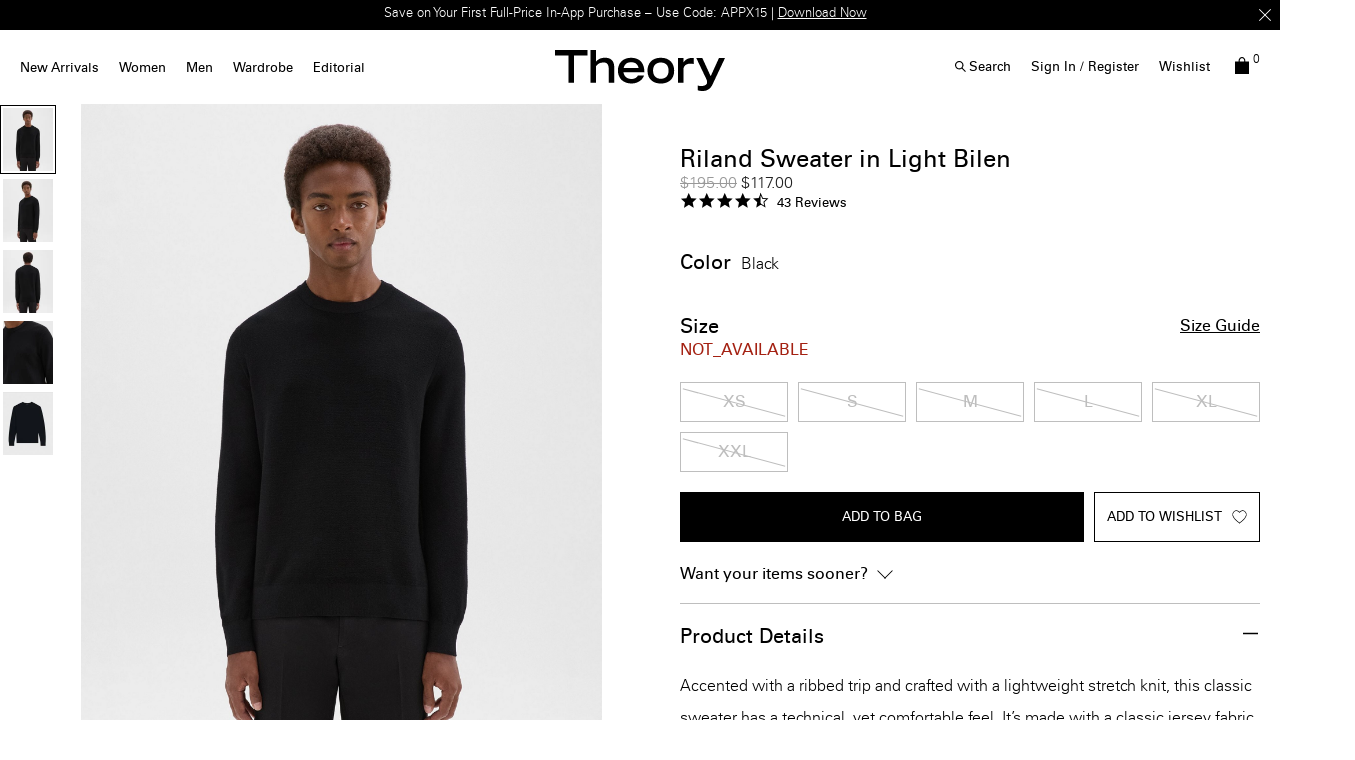

--- FILE ---
content_type: text/css
request_url: https://www.theory.com/on/demandware.static/Sites-theory2_US-Site/-/default/v1769665905383/css/product/detailRedesign.css
body_size: 55933
content:
:after,:before,:root{--vh:1vh;--vw:1vw;--svh:1vh;--lvh:1vh}@supports (height:100dvh){:after,:before,:root{--vh:1dvh;--svh:1svh;--lvh:1lvh}}@supports (width:100dvw){:after,:before,:root{--vw:1dvw;--vw:1svw}}.slick-slider{-webkit-box-sizing:border-box;box-sizing:border-box;-webkit-touch-callout:none;-webkit-user-select:none;-moz-user-select:none;-ms-user-select:none;user-select:none;-ms-touch-action:pan-y;touch-action:pan-y;-webkit-tap-highlight-color:transparent}.slick-list,.slick-slider{position:relative;display:block}.slick-list{overflow:hidden;margin:0;padding:0}.slick-list:focus{outline:none}.slick-list.dragging{cursor:pointer;cursor:hand}.slick-slider .slick-list,.slick-slider .slick-track{-webkit-transform:translateZ(0);transform:translateZ(0)}.slick-track{position:relative;left:0;top:0;display:block;margin-left:auto;margin-right:auto}.slick-track:after,.slick-track:before{content:"";display:table}.slick-track:after{clear:both}.slick-loading .slick-track{visibility:hidden}.slick-slide{float:left;height:100%;min-height:1px;display:none}[dir=rtl] .slick-slide{float:right}.slick-slide img{display:block}.slick-slide.slick-loading img{display:none}.slick-slide.dragging img{pointer-events:none}.slick-initialized .slick-slide{display:block}.slick-loading .slick-slide{visibility:hidden}.slick-vertical .slick-slide{display:block;height:auto;border:1px solid transparent}.slick-arrow.slick-hidden{display:none}.slick-loading .slick-list{background:#fff url(../../images/ajax-loader.gif) 50% no-repeat}@font-face{font-family:slick;src:url(../../fonts/slick.eot);src:url(../../fonts/slick.eot?#iefix) format("embedded-opentype"),url(../../fonts/slick.woff) format("woff"),url(../../fonts/slick.ttf) format("truetype"),url(../../fonts/slick.svg#slick) format("svg");font-weight:400;font-style:normal}.slick-next,.slick-prev{position:absolute;display:block;height:20px;width:20px;line-height:0;font-size:0;cursor:pointer;top:50%;-webkit-transform:translateY(-50%);transform:translateY(-50%);padding:0;border:none}.slick-next,.slick-next:focus,.slick-next:hover,.slick-prev,.slick-prev:focus,.slick-prev:hover{background:transparent;color:transparent;outline:none}.slick-next:focus:before,.slick-next:hover:before,.slick-prev:focus:before,.slick-prev:hover:before{opacity:1}.slick-next.slick-disabled:before,.slick-prev.slick-disabled:before{opacity:.25}.slick-next:before,.slick-prev:before{font-family:slick;font-size:20px;line-height:1;color:#fff;opacity:.75;-webkit-font-smoothing:antialiased;-moz-osx-font-smoothing:grayscale}.slick-prev{left:-25px}[dir=rtl] .slick-prev{left:auto;right:-25px}.slick-prev:before{content:"←"}[dir=rtl] .slick-prev:before{content:"→"}.slick-next{right:-25px}[dir=rtl] .slick-next{left:-25px;right:auto}.slick-next:before{content:"→"}[dir=rtl] .slick-next:before{content:"←"}.slick-dotted.slick-slider{margin-bottom:30px}.slick-dots{position:absolute;bottom:-25px;list-style:none;display:block;text-align:center;padding:0;margin:0;width:100%}.slick-dots li{position:relative;display:inline-block;margin:0 5px;padding:0}.slick-dots li,.slick-dots li button{height:20px;width:20px;cursor:pointer}.slick-dots li button{border:0;background:transparent;display:block;outline:none;line-height:0;font-size:0;color:transparent;padding:5px}.slick-dots li button:focus,.slick-dots li button:hover{outline:none}.slick-dots li button:focus:before,.slick-dots li button:hover:before{opacity:1}.slick-dots li button:before{position:absolute;top:0;left:0;content:"•";width:20px;height:20px;font-family:slick;font-size:6px;line-height:20px;text-align:center;color:#000;opacity:.25;-webkit-font-smoothing:antialiased;-moz-osx-font-smoothing:grayscale}.slick-dots li.slick-active button:before{color:#000;opacity:.75}.product-detail.pdp-redesign{padding-block:0 50px}body.no-scroll .product-detail.pdp-redesign{overflow:hidden}@media (min-width:769px){.product-detail.pdp-redesign{padding-block:20px 70px;padding-inline:20px}}.pdp-main-container{margin-bottom:80px}@media (min-width:769px){.pdp-main-container{display:-webkit-box;display:-ms-flexbox;display:flex;-webkit-box-pack:justify;-ms-flex-pack:justify;justify-content:space-between;margin-bottom:110px;-webkit-column-gap:80px;-moz-column-gap:80px;column-gap:80px}.pdp-main-container .pdp-aside,.pdp-main-container .pdp-carousel{width:calc(50% - 40px)}.pdp-main-container .pdp-aside{padding:40px 20px 0 0;margin-bottom:80px}}.pdp-main-container .pdp-carousel{position:relative}@media (min-width:1048px){.pdp-main-container .pdp-carousel{display:-webkit-box;display:-ms-flexbox;display:flex;margin-left:0}}.pdp-main-container .pdp-carousel .pdp-wishlist-container{position:absolute;top:14px;right:8px;z-index:1}@media (min-width:769px){.pdp-main-container .pdp-carousel .pdp-wishlist-container{display:none}}.pdp-main-container .pdp-carousel .pdp-wishlist-container .wl-link{border-width:0}@media (max-width:768.98px){.pdp-main-container .pdp-aside{margin:0 10px;padding-top:10px}}.pdp-main-container .rating-stars{height:58px}.pdp-main-container .attributes-row{margin-bottom:20px}@media (max-width:768.98px){.pdp-main-container .attributes-row .desktop{display:none!important}}@media (min-width:769px){.pdp-main-container .attributes-row .mobile{display:none!important}}.pdp-secondary-container{margin:0 10px}@media (min-width:769px){.pdp-secondary-container{margin:0}}.pdp-reviews .reviews-title{font-family:theory-web-uweb-u;color:#000;text-transform:none;text-decoration:initial;font-size:20px;line-height:24px;margin-bottom:0;text-transform:capitalize}@media (min-width:1048px){.pdp-reviews .reviews-title{font-size:24px;line-height:29px}}.pdp-vertical-gallery .pdp-primary-image{width:100%;height:auto;-o-object-fit:cover;object-fit:cover;cursor:pointer;max-width:none}@media (min-width:1048px){.pdp-vertical-gallery .pdp-slide{display:-webkit-box;display:-ms-flexbox;display:flex;-webkit-box-pack:end;-ms-flex-pack:end;justify-content:flex-end}}.pdp-vertical-gallery .pdp-slide.pdp-slide-video{position:relative}.pdp-vertical-gallery .video-js{display:-webkit-box;display:-ms-flexbox;display:flex;background-color:#fff}.pdp-vertical-gallery .pdp-video-controls{position:absolute;bottom:20px;right:20px}@media (max-width:1047.98px){.pdp-vertical-gallery .pdp-video-controls{right:auto;left:20px}}@media (min-width:1048px){.pdp-zoom-wrap .pdp-vertical-gallery .pdp-video-controls{bottom:30px;left:var(--zoom-content,680px);-webkit-transform:translate(-50%);transform:translate(-50%);right:0}}.pdp-vertical-gallery .pdp-video-controls-button{float:right;position:relative}.pdp-vertical-gallery .pdp-video-controls-button.pdp-video-pause{margin-bottom:4px}.pdp-vertical-gallery .vjs-text-track-display{pointer-events:auto!important}.pdp-vertical-gallery .slick-dots{display:-webkit-box;display:-ms-flexbox;display:flex;-webkit-column-gap:10px;-moz-column-gap:10px;column-gap:10px;left:10px;right:10px;width:calc(100% - 20px);-webkit-box-pack:center;-ms-flex-pack:center;justify-content:center}.pdp-zoom-wrap .pdp-vertical-gallery .slick-dots{bottom:20px;max-width:var(--zoom-content,680px);margin:0 auto}.pdp-zoom-wrap .pdp-vertical-gallery .slick-dots li{max-width:66px}@media (max-width:1047.98px){.pdp-vertical-gallery .slick-dots{bottom:13px}}@media (min-width:1048px){.pdp-vertical-gallery .slick-dots{bottom:17px;opacity:0}.pdp-zoom-wrap .pdp-vertical-gallery .slick-dots{opacity:1}}.pdp-vertical-gallery .slick-dots li{-webkit-box-flex:1;-ms-flex:1 1 0px;flex:1 1 0;background-color:#fff;height:2px;margin:0;width:auto}@media (min-width:1048px){.pdp-vertical-gallery .slick-dots li{max-width:62px}}.pdp-vertical-gallery .slick-dots li.slick-active{background-color:#000}.pdp-vertical-gallery .slick-dots li button{height:2px;width:100%;padding:0}.pdp-vertical-gallery .slick-dots li button:before{display:none}.pdp-vertical-gallery.slick-slider>.slick-arrow{background-image:url("data:image/svg+xml;charset=utf-8,%3Csvg width='15' height='31' fill='none' xmlns='http://www.w3.org/2000/svg'%3E%3Cpath fill='%23000' d='M1.531 0l12.856 15.32-1.532 1.286L-.001 1.286z'/%3E%3Cpath fill='%23000' d='M0 29.32L12.856 14l1.532 1.285-12.856 15.32z'/%3E%3C/svg%3E")!important}.pdp-vertical-gallery.slick-slider .slick-arrow{top:calc(50% - 34px);-webkit-transform:none;transform:none;width:30px;height:62px;background-size:50%;z-index:1}@media (min-width:1048px){.pdp-vertical-gallery.slick-slider .slick-arrow{opacity:0}.pdp-zoom-wrap .pdp-vertical-gallery.slick-slider .slick-arrow{opacity:1;top:0;height:100%;width:50px;background-size:15px 31px}}.pdp-vertical-gallery.slick-slider .slick-arrow:focus,.pdp-vertical-gallery.slick-slider .slick-arrow:hover{background-size:50%}@media (min-width:1048px){.pdp-zoom-wrap .pdp-vertical-gallery.slick-slider .slick-arrow:focus,.pdp-zoom-wrap .pdp-vertical-gallery.slick-slider .slick-arrow:hover{background-size:15px 31px}}.pdp-vertical-gallery.slick-slider .slick-next{right:14px}@media (min-width:1048px){.pdp-zoom-wrap .pdp-vertical-gallery.slick-slider .slick-next{right:34px}}.pdp-vertical-gallery.slick-slider .slick-prev{left:14px;-webkit-transform:rotate(180deg);transform:rotate(180deg)}@media (min-width:1048px){.pdp-zoom-wrap .pdp-vertical-gallery.slick-slider .slick-prev{left:34px}}.no-scroll{overflow-y:hidden}.pdp-zoom{margin:0 auto;opacity:1;-webkit-transition:opacity .2s ease-out;transition:opacity .2s ease-out;position:relative;height:100vh}@supports (height:100dvh){.pdp-zoom{height:100dvh}}.pdp-zoom:not(.slick-initialized){opacity:0}.pdp-zoom .slick-list{width:100%}@media (max-width:1047.98px){.pdp-zoom{-ms-touch-action:auto;touch-action:auto}.pdp-zoom,.pdp-zoom .slick-track{display:-webkit-box;display:-ms-flexbox;display:flex;-webkit-box-align:center;-ms-flex-align:center;align-items:center}.pdp-zoom .slick-slide,.pdp-zoom .slick-slide>div{width:100%}}.pdp-zoom-wrap{position:fixed;top:0;bottom:0;left:0;right:0;background-color:#f8f8f8;z-index:11}.pdp-zoom-wrap .pdp-shop-the-look-cta{display:none}.pdp-zoom-wrap .pdp-zoom-control{position:fixed;top:50%;font-size:0;z-index:3}.pdp-zoom-wrap .pdp-zoom-control .icon{cursor:pointer;display:block}@media (max-width:1047.98px){.pdp-zoom-wrap .pdp-zoom-control .icon{width:16px;height:16px}}.pdp-zoom-wrap .pdp-zoom-close{top:40px;right:40px;padding:20px;margin:-20px}@media (max-width:1047.98px){.pdp-zoom-wrap .pdp-zoom-close{top:20px}}.pdp-zoom .pdp-slide{text-align:center}.pdp-zoom .pdp-primary-image{max-width:100%;-webkit-transition-duration:.8s;transition-duration:.8s;cursor:url("data:image/svg+xml;charset=utf-8,%3Csvg xmlns='http://www.w3.org/2000/svg' width='40' height='40' fill='none'%3E%3Ccircle cx='20' cy='20' r='20' fill='%23fff'/%3E%3Cpath fill='%23000' d='M20 10h1v21h-1z'/%3E%3Cpath fill='%23000' d='M10 21v-1h21v1z'/%3E%3C/svg%3E") 40 40,-webkit-zoom-in;cursor:url("data:image/svg+xml;charset=utf-8,%3Csvg xmlns='http://www.w3.org/2000/svg' width='40' height='40' fill='none'%3E%3Ccircle cx='20' cy='20' r='20' fill='%23fff'/%3E%3Cpath fill='%23000' d='M20 10h1v21h-1z'/%3E%3Cpath fill='%23000' d='M10 21v-1h21v1z'/%3E%3C/svg%3E") 40 40,zoom-in}@media (min-width:1048px){.pdp-zoom .pdp-primary-image{position:static;min-height:unset;width:auto;height:100vh;-o-object-fit:contain;object-fit:contain}@supports (height:100dvh){.pdp-zoom .pdp-primary-image{height:100dvh}}}.pdp-zoom .pdp-primary-image.zoom-out{cursor:url("data:image/svg+xml;charset=utf-8,%3Csvg xmlns='http://www.w3.org/2000/svg' width='40' height='40' fill='none'%3E%3Ccircle cx='20' cy='20' r='20' fill='%23fff'/%3E%3Cpath fill='%23000' d='M10 21v-1h21v1z'/%3E%3C/svg%3E") 40 40,-webkit-zoom-out;cursor:url("data:image/svg+xml;charset=utf-8,%3Csvg xmlns='http://www.w3.org/2000/svg' width='40' height='40' fill='none'%3E%3Ccircle cx='20' cy='20' r='20' fill='%23fff'/%3E%3Cpath fill='%23000' d='M10 21v-1h21v1z'/%3E%3C/svg%3E") 40 40,zoom-out}.pdp-zoom .pdp-primary-picture{display:-webkit-inline-box;display:-ms-inline-flexbox;display:inline-flex;width:100%;-webkit-box-pack:center;-ms-flex-pack:center;justify-content:center}@media (min-width:1048px){.pdp-zoom .video-js .vjs-tech{height:100vh}}.product-primary-image.product-primary-image-thumbnail .pdp-vertical-hero{width:100%;display:inline-block;margin-bottom:0}.product-primary-image.product-primary-image-thumbnail .pdp-vertical-hero .pdp-slide-video{float:left;margin-bottom:-99999px}.product-primary-image.product-primary-image-thumbnail .pdp-vertical-hero:not(.slick-initialized) .pdp-slide:not(:first-child){display:none}@media (min-width:1048px){.product-primary-image.product-primary-image-thumbnail .pdp-vertical-hero{margin-left:25px;width:calc(100% - 79px);position:sticky;top:calc(var(--image-height, 100vh)*-1 - -100vh);right:0;-ms-flex-item-align:start;align-self:flex-start}.product-primary-image.product-primary-image-thumbnail .pdp-vertical-hero:hover .slick-arrow,.product-primary-image.product-primary-image-thumbnail .pdp-vertical-hero:hover .slick-dots{opacity:1}}.product-primary-image.product-primary-image-thumbnail .pdp-slide-thumb,.product-primary-image.product-primary-image-thumbnail .pdp-vertical-hero .pdp-slide{position:relative}.product-primary-image.product-primary-image-thumbnail .pdp-slide-thumb.video-thumb:before{content:"";pointer-events:none;position:absolute;left:calc(50% - 7px);top:calc(50% - 7px);background-image:url("data:image/svg+xml;charset=utf-8,%3Csvg width='14' height='15' fill='none' xmlns='http://www.w3.org/2000/svg'%3E%3Cpath d='M.361.25l12.75 7.361-12.75 7.361V.25z' fill='%23fff'/%3E%3C/svg%3E");background-repeat:no-repeat;background-size:cover;width:14px;height:15px}@media (min-width:1048px){.product-primary-image div.pdp-vertical-thumb-gallery{position:sticky;left:0;top:var(--header-height);-webkit-box-ordinal-group:0;-ms-flex-order:-1;order:-1;-ms-flex-item-align:start;align-self:flex-start;padding:0;width:56px;display:-webkit-box;display:-ms-flexbox;display:flex;-webkit-box-orient:vertical;-webkit-box-direction:normal;-ms-flex-direction:column;flex-direction:column;z-index:1}.product-primary-image div.pdp-vertical-thumb-gallery .slick-slide{width:56px;height:69px;cursor:pointer;background-color:transparent;padding:2px;border:1px solid transparent;margin:1px 0}}@media (min-width:1048px) and (hover:hover) and (pointer:fine){.product-primary-image div.pdp-vertical-thumb-gallery .slick-slide:not(.slick-current):hover{border-color:#bebebe}}@media (min-width:1048px){.product-primary-image div.pdp-vertical-thumb-gallery .slick-current{border-color:#000;background-color:transparent}.product-primary-image div.pdp-vertical-thumb-gallery .pdp-thumb-image{width:50px;height:63px}.product-primary-image div.pdp-vertical-thumb-gallery .video-thumb .pdp-thumb-image{-o-object-fit:cover;object-fit:cover}}.primary-images{position:relative}.primary-images .pdp-shop-the-look-cta{position:absolute;left:20px;bottom:20px;border:1px solid #fff;padding:0 24px;text-transform:uppercase;text-decoration:none;background-color:rgba(0,0,0,.25);-webkit-transition:all .3s ease;transition:all .3s ease;font-size:13px;line-height:40px;color:#fff;z-index:1}@media (max-width:1047.98px){.primary-images .pdp-shop-the-look-cta{left:10px}}.primary-images .pdp-vertical-thumb-gallery .slick-arrow{position:static;width:16px;height:8px;display:inline-block;margin:10px 19px;padding:10px;background-repeat:no-repeat;background-position:center 0;-webkit-transform:none;transform:none;z-index:1}.primary-images .pdp-vertical-thumb-gallery .slick-arrow,.primary-images .pdp-vertical-thumb-gallery .slick-arrow:focus,.primary-images .pdp-vertical-thumb-gallery .slick-arrow:hover{background-image:url("data:image/svg+xml;charset=utf-8,%3Csvg xmlns='http://www.w3.org/2000/svg' width='16' height='9' fill='none'%3E%3Cpath fill='%23000' d='M.711 0l7.778 7.778-.707.707L.004.707z'/%3E%3Cpath fill='%23000' d='M7 7.781L14.778.003l.707.707-7.778 7.778z'/%3E%3C/svg%3E")}.primary-images .pdp-vertical-thumb-gallery .slick-arrow:focus,.primary-images .pdp-vertical-thumb-gallery .slick-arrow:hover{cursor:pointer}.primary-images .pdp-vertical-thumb-gallery .slick-arrow.slick-prev,.primary-images .pdp-vertical-thumb-gallery .slick-arrow.slick-prev:focus,.primary-images .pdp-vertical-thumb-gallery .slick-arrow.slick-prev:hover{background-image:url("data:image/svg+xml;charset=utf-8,%3Csvg xmlns='http://www.w3.org/2000/svg' width='16' height='9' fill='none'%3E%3Cpath fill='%23000' d='M14.773 8.485L6.995.707 7.702 0l7.779 7.778z'/%3E%3Cpath fill='%23000' d='M8.485.707L.706 8.485 0 7.778 7.778 0z'/%3E%3C/svg%3E")}body>.select2-container{z-index:13}.select2-container{-webkit-box-sizing:border-box;box-sizing:border-box;display:block;margin:0;position:relative;height:40px;font-size:13px;color:#000;text-align:right;border:1px solid #000;border-radius:0;-webkit-appearance:none;-moz-appearance:none;appearance:none;background-image:url('data:image/svg+xml;charset=utf-8,<svg width="15" height="8" fill="none" xmlns="http://www.w3.org/2000/svg"><path xmlns="http://www.w3.org/2000/svg" fill="%23000" d="M0 .707L.707 0 7.778 7.07l-.707.707z"/><path xmlns="http://www.w3.org/2000/svg" fill="%23000" d="M14.07 0l.707.707-7.07 7.071-.708-.707z"/></svg>');background-repeat:no-repeat;background-position:calc(100% - 15px) 13px;cursor:pointer;line-height:20px}.select2-close-mask{border:0;margin:0;padding:0;display:block;position:fixed;left:0;top:0;min-height:100%;min-width:100%;height:auto;width:auto;opacity:0;z-index:9;background-color:#fff;filter:alpha(opacity=0)}.select2-hidden-accessible{border:0!important;clip:rect(0 0 0 0)!important;clip-path:inset(50%)!important;height:1px!important;overflow:hidden!important;padding:0!important;position:absolute!important;width:1px!important;white-space:nowrap!important}.select2-dropdown{background-color:#fff;border:1px solid #000;-webkit-box-sizing:border-box;box-sizing:border-box;display:block;position:absolute;left:-100000px;width:100%;z-index:9}.select2-selection__rendered{display:block;padding:7px 40px 0 0;height:100%;font-family:theory-web-uweb-u}.select2-results{display:block;text-align:center}.select2-results__options{list-style:none;margin:0;padding:0}.select2-results__option{padding:6px 14px;-webkit-user-select:none;-moz-user-select:none;-ms-user-select:none;user-select:none}.select2-results__option[aria-selected]{cursor:pointer}.select2-container--open .select2-dropdown{left:-1px;top:-1px}.select2-container--open .select2-dropdown--above{border-bottom:none}.select2-container--open .select2-dropdown--below{border-top:none}.select2-search--dropdown{display:block;padding:4px}.select2-search--dropdown .select2-search__field{padding:4px;width:100%;-webkit-box-sizing:border-box;box-sizing:border-box}.select2-search--dropdown .select2-search__field::-webkit-search-cancel-button{-webkit-appearance:none}.select2-search--dropdown.select2-search--hide{display:none}.select2-container--default .select2-results>.select2-results__options{max-height:200px;overflow-y:auto}.select2-container--default .select2-results__option[role=group]{padding:0}.select2-container--default .select2-results__option[aria-disabled=true]{color:#999;cursor:default}.select2-container--default .select2-results__option--highlighted[aria-selected],.select2-container--default .select2-results__option[aria-selected=true]{background-color:#f4f4f4}.select2-selection__placeholder{color:#707070;font-family:theory-web-ulweb-ul}.select2-container--disabled{-webkit-filter:invert(84%) sepia(4%) saturate(13%) hue-rotate(49deg) brightness(91%) contrast(89%);filter:invert(84%) sepia(4%) saturate(13%) hue-rotate(49deg) brightness(91%) contrast(89%);color:#bebebe}.pdp-style-with{position:relative;background-color:var(--pageBgColor,#fff);z-index:1}.pdp-secondary-container .pdp-style-with{margin:0;padding:0}.pdp-secondary-container .pdp-style-with .pdp-stylewith-redesign{margin:0 -10px 125px;padding:20px 10px 40px;background-color:#f8f8f8}@media (min-width:769px){.pdp-secondary-container .pdp-style-with .pdp-stylewith-redesign{padding:40px 20px;margin:0 -20px 120px}}.pdp-secondary-container .pdp-style-with .pdp-stylewith-redesign>.pdp-stylewith_container,.pdp-secondary-container .pdp-style-with .pdp-stylewith-redesign>h2{max-width:1130px;margin-left:auto;margin-right:auto}.pdp-style-with .pdp-stylewith-redesign .title{font-family:theory-web-uweb-u;color:#000;text-transform:none;text-decoration:initial;font-size:20px;line-height:24px;margin-bottom:20px}@media (min-width:1048px){.pdp-style-with .pdp-stylewith-redesign .title{font-size:24px;line-height:29px}}@media (min-width:769px){.pdp-style-with .pdp-stylewith-redesign .title{text-align:center}.experience-component .pdp-style-with .pdp-stylewith-redesign .title{text-align:left;font-family:theory-web-uweb-u;color:#000;text-transform:none;text-decoration:initial;font-size:25px;line-height:30px}}@media (min-width:769px) and (min-width:1048px){.experience-component .pdp-style-with .pdp-stylewith-redesign .title{font-size:32px;line-height:38px}}.pdp-style-with .pdp-stylewith-redesign .pdp-stylewith_container{display:-webkit-box;display:-ms-flexbox;display:flex}@media (max-width:768.98px){.pdp-style-with .pdp-stylewith-redesign .pdp-stylewith_container{-webkit-box-orient:vertical;-webkit-box-direction:normal;-ms-flex-direction:column;flex-direction:column}}.pdp-style-with .pdp-stylewith-redesign .pdp-stylewith_main_image img{width:auto;height:auto;max-width:100%}@media (max-width:768.98px){.pdp-style-with .pdp-stylewith-redesign .pdp-stylewith_main_image img{width:100%}}@media (min-width:769px){.pdp-style-with .pdp-stylewith-redesign .pdp-stylewith_main_image{width:calc(100% - 400px)}.experience-component .pdp-style-with .pdp-stylewith-redesign .pdp-stylewith_main_image{width:50%}.pdp-style-with .pdp-stylewith-redesign .pdp-stylewith_main_image img{max-height:100%}}.pdp-style-with .pdp-stylewith-redesign .pdp-stylewith_products{padding:20px 0 0}@media (min-width:769px){.pdp-style-with .pdp-stylewith-redesign .pdp-stylewith_products{width:400px;padding:0 0 0 20px;display:-webkit-box;display:-ms-flexbox;display:flex;-webkit-box-pack:stretch;-ms-flex-pack:stretch;justify-content:stretch;-webkit-box-orient:vertical;-webkit-box-direction:normal;-ms-flex-direction:column;flex-direction:column}.experience-component .pdp-style-with .pdp-stylewith-redesign .pdp-stylewith_products{width:calc(50% - 20px)}}.pdp-style-with .pdp-stylewith-redesign .pdp-stylewith_products .tiles-container{gap:20px;-ms-flex-wrap:wrap;flex-wrap:wrap;list-style:none;padding:0}.pdp-style-with .pdp-stylewith-redesign .pdp-stylewith_products .product-tile{display:-webkit-box;display:-ms-flexbox;display:flex;-webkit-box-orient:horizontal;-webkit-box-direction:normal;-ms-flex-direction:row;flex-direction:row;min-height:auto;-webkit-column-gap:10px;-moz-column-gap:10px;column-gap:10px}.pdp-style-with .pdp-stylewith-redesign .pdp-stylewith_products .product-tile .image-container{width:142px;min-width:142px;max-width:142px}@media (min-width:1048px){.pdp-style-with .pdp-stylewith-redesign .pdp-stylewith_products .product-tile .image-container{width:162px;min-width:162px;max-width:162px}.experience-component .pdp-style-with .pdp-stylewith-redesign .pdp-stylewith_products .product-tile .image-container{width:133px;min-width:133px;max-width:133px}}.pdp-style-with .pdp-stylewith-redesign .pdp-stylewith_products .product-tile .tile-body{margin:0}.pdp-style-with .pdp-stylewith-redesign .pdp-stylewith_products .product-tile .quick-add-btn{margin-block:20px;width:100%;max-width:200px;font-family:theory-web-uweb-u}.experience-component .pdp-style-with .pdp-stylewith-redesign .pdp-stylewith_products .product-tile .quick-add-btn{border:1px solid #000;border-radius:0;font-family:theory-web-uweb-u;color:#000;text-transform:uppercase;text-decoration:initial;font-size:13px;line-height:16px}@media (min-width:1048px){.experience-component .pdp-style-with .pdp-stylewith-redesign .pdp-stylewith_products .product-tile .quick-add-btn{font-size:13px;line-height:16px}}.pdp-style-with .pdp-stylewith-redesign .pdp-stylewith_products .product-tile .product-full-details{display:block;text-transform:uppercase;white-space:nowrap;font-family:theory-web-ulweb-ul;color:#000;text-transform:none;text-decoration:underline;font-size:13px;line-height:16px}@media (min-width:1048px){.pdp-style-with .pdp-stylewith-redesign .pdp-stylewith_products .product-tile .product-full-details{font-size:16px;line-height:19px}}.experience-component .pdp-style-with .pdp-stylewith-redesign .pdp-stylewith_products .product-tile .product-full-details{text-transform:none}@media (hover:hover) and (pointer:fine){.pdp-style-with .pdp-stylewith-redesign .pdp-stylewith_products .product-tile .product-full-details:hover{text-decoration:none}}.pdp-style-with .pdp-stylewith-redesign .product-badges-container{display:none}@-webkit-keyframes fade-out{0%{opacity:1}to{opacity:0}}@keyframes fade-out{0%{opacity:1}to{opacity:0}}@-webkit-keyframes fade-in{0%{opacity:0}to{opacity:1}}@keyframes fade-in{0%{opacity:0}to{opacity:1}}.prices-add-to-cart-actions .add-to-cart-actions-wrapper{display:-webkit-box;display:-ms-flexbox;display:flex;margin-bottom:20px}.prices-add-to-cart-actions .add-to-cart-actions-wrapper .pdp-wishlist-container{-webkit-transition:max-width 1s ease-in-out;transition:max-width 1s ease-in-out}.prices-add-to-cart-actions .add-to-cart-actions-wrapper .pdp-wishlist-container span{overflow:hidden;white-space:nowrap}.prices-add-to-cart-actions .add-to-cart-actions-wrapper .pdp-wishlist-container i{width:15px;height:14px;background-size:contain}.prices-add-to-cart-actions .add-to-cart-actions-wrapper.m-extended .pdp-wishlist-container{max-width:50px}.prices-add-to-cart-actions .add-to-cart-actions-wrapper.m-extended .pdp-wishlist-container span{overflow:hidden;margin:0;max-width:0}.prices-add-to-cart-actions .add-to-cart-actions-wrapper.m-extended .add-to-cart,.prices-add-to-cart-actions .add-to-cart-actions-wrapper.m-extended button#apple-pay-button{-webkit-box-flex:1;-ms-flex:1 0 calc(50% - 5px);flex:1 0 calc(50% - 5px);width:auto;-webkit-transition:-webkit-box-flex 1s ease-in-out;transition:-webkit-box-flex 1s ease-in-out;transition:flex 1s ease-in-out;transition:flex 1s ease-in-out,-webkit-box-flex 1s ease-in-out,-ms-flex 1s ease-in-out}.prices-add-to-cart-actions .btn{font-family:theory-web-uweb-u;color:#000;text-transform:uppercase;text-decoration:initial;font-size:13px;line-height:16px;height:50px;color:#fff}@media (min-width:1048px){.prices-add-to-cart-actions .btn{font-size:13px;line-height:16px}}.prices-add-to-cart-actions .btn:focus,.prices-add-to-cart-actions .btn:not(:disabled):not(.disabled):active:focus{outline:none;-webkit-box-shadow:none;box-shadow:none}.prices-add-to-cart-actions .cart-and-ipay{display:-webkit-box;display:-ms-flexbox;display:flex;-webkit-box-flex:1;-ms-flex-positive:1;flex-grow:1;margin-right:10px}@media (max-width:768.98px){.prices-add-to-cart-actions .cart-and-ipay{margin-right:0;-webkit-box-flex:1;-ms-flex-positive:1;flex-grow:1}.prices-add-to-cart-actions .cart-and-ipay.mobile-scroll{position:fixed;bottom:0;left:0;right:0;padding:10px!important;-webkit-box-orient:horizontal;-webkit-box-direction:normal;-ms-flex-direction:row;flex-direction:row;-ms-flex-wrap:nowrap;flex-wrap:nowrap;margin:0;z-index:2}}.prices-add-to-cart-actions .cart-and-ipay .add-to-cart{-webkit-box-flex:1;-ms-flex-positive:1;flex-grow:1;-ms-flex-negative:0;flex-shrink:0;margin:0;width:100%}.prices-add-to-cart-actions .cart-and-ipay .add-to-cart.redesigned-add-to-cart:disabled{background-color:#000;border-color:#000;opacity:1;position:relative;display:inline-block;pointer-events:none;-ms-touch-action:none;touch-action:none}.prices-add-to-cart-actions .cart-and-ipay .apple-pay-button-container{display:contents}.prices-add-to-cart-actions .cart-and-ipay .apple-pay-button-container #apple-pay-button{display:none}.prices-add-to-cart-actions .cart-and-ipay .apple-pay-button-container button#apple-pay-button{display:block;margin:0 0 0 10px}.prices-add-to-cart-actions .cart-and-ipay .apple-pay-button-container .dw-apple-pay-logo-white.dw-apple-pay-border{width:0;min-width:0;border:0;height:50px;background:-webkit-named-image(apple-pay-logo-white) 50%/45% no-repeat #000!important;background-size:50% 45%!important}.prices-add-to-cart-actions .cart-and-ipay .apple-pay-button-container .dw-apple-pay-logo-white.dw-apple-pay-border:after{content:""}.prices-add-to-cart-actions .pdp-wishlist-container{min-width:-webkit-fit-content;min-width:-moz-fit-content;min-width:fit-content;max-width:194px}@media (max-width:768.98px){.prices-add-to-cart-actions .pdp-wishlist-container{display:none}}.prices-add-to-cart-actions .pdp-wishlist-container button span{-webkit-margin-end:10px;margin-inline-end:10px}.prices-add-to-cart-actions .wl-link{width:100%;text-transform:uppercase;display:-webkit-box;display:-ms-flexbox;display:flex;-webkit-box-pack:center;-ms-flex-pack:center;justify-content:center;-webkit-box-align:center;-ms-flex-align:center;align-items:center;color:#000;min-width:50px}.prices-add-to-cart-actions .notify-me-description{margin-bottom:20px;font-family:theory-web-uweb-u}.prices-add-to-cart-actions .notify-me-description.success{display:none}@media (max-width:768.98px){.prices-add-to-cart-actions .notify-me-description{display:none}}.prices-add-to-cart-actions .notify-me-modal-description{display:none}.prices-add-to-cart-actions .notify-me-wrapper{grid-template-areas:"input button" "message message";display:grid;grid-template-columns:1fr 170px;-webkit-column-gap:20px;-moz-column-gap:20px;column-gap:20px;margin-bottom:40px}@media (max-width:768.98px){.prices-add-to-cart-actions .notify-me-wrapper{display:none}}.prices-add-to-cart-actions .notify-me-wrapper .notify-label,.prices-add-to-cart-actions .notify-me-wrapper.success .notify-email,.prices-add-to-cart-actions .notify-me-wrapper.success .waitlist-button-submit{display:none}.prices-add-to-cart-actions .notify-me-wrapper .btn{grid-area:button;width:170px}.prices-add-to-cart-actions .notify-me-wrapper .response-message{grid-area:message;font-family:theory-web-uweb-u}.prices-add-to-cart-actions .notify-me-wrapper .response-message a{text-decoration:underline}.prices-add-to-cart-actions .notify-me-wrapper .notify-email{grid-area:input;height:60px;margin-right:20px;margin-bottom:20px}.icon-tooltip{display:inline-block;width:18px;height:18px;background-image:url("data:image/svg+xml;charset=utf-8,%3Csvg data-name='Tool tip' xmlns='http://www.w3.org/2000/svg' width='18' height='18'%3E%3Cg data-name='Ellipse 15' fill='%23fff' stroke='%23707070'%3E%3Ccircle cx='9' cy='9' r='9' stroke='none'/%3E%3Ccircle cx='9' cy='9' r='8.5' fill='none'/%3E%3C/g%3E%3Cg data-name='Group 15'%3E%3Cpath data-name='Path 30' d='M7.939 11.317v-1.148c.04-1.274 2.495-2.052 2.495-3.742 0-1.261-1.073-1.623-2.173-1.623a4.426 4.426 0 00-1.26.2v-.818a5.013 5.013 0 011.476-.188c1.515 0 2.83.765 2.83 2.4a3.264 3.264 0 01-1.381 2.454c-.952.993-1.247 1.046-1.18 1.824v.638zm.939 1.414v1.153H7.805v-1.153z' fill='%23707070' stroke='%23707070' stroke-width='.2'/%3E%3C/g%3E%3C/svg%3E");background-size:18px;background-repeat:no-repeat}.icon-tooltip--black{background-image:url("data:image/svg+xml;charset=utf-8,%3Csvg data-name='Tool tip' xmlns='http://www.w3.org/2000/svg' width='18' height='18'%3E%3Cg data-name='Ellipse 15' fill='%23fff' stroke='%23000'%3E%3Ccircle cx='9' cy='9' r='9' stroke='none'/%3E%3Ccircle cx='9' cy='9' r='8.5' fill='none'/%3E%3C/g%3E%3Cg data-name='Group 15'%3E%3Cpath data-name='Path 30' d='M7.939 11.317v-1.148c.04-1.274 2.495-2.052 2.495-3.742 0-1.261-1.073-1.623-2.173-1.623a4.426 4.426 0 00-1.26.2v-.818a5.013 5.013 0 011.476-.188c1.515 0 2.83.765 2.83 2.4a3.264 3.264 0 01-1.381 2.454c-.952.993-1.247 1.046-1.18 1.824v.638zm.939 1.414v1.153H7.805v-1.153z' stroke='%23707070' stroke-width='.2'/%3E%3C/g%3E%3C/svg%3E")}.icon-facebook{background-image:url("[data-uri]")}.icon-facebook,.icon-twitter{width:16px;height:22px;background-size:15px;background-repeat:no-repeat}.icon-twitter{background-image:url("data:image/svg+xml;charset=utf-8,%3Csvg xmlns='http://www.w3.org/2000/svg' width='19' height='19'%3E%3Cpath d='M11.309 8.047L18.375 0h-1.672l-6.14 6.984L5.66 0H.008l7.414 10.563L.008 19h1.676l6.48-7.379L13.34 19h5.652M2.285 1.238H4.86L16.7 17.824h-2.57'/%3E%3C/svg%3E")}.icon-pinterest{background-image:url("[data-uri]");width:16px;height:22px;background-size:15px;background-repeat:no-repeat}.icon-instagram{background-image:url("[data-uri]")}.icon-instagram,.icon-youtube{width:22px;height:26px;background-size:cover;background-repeat:no-repeat}.icon-youtube{background-image:url("[data-uri]")}.icon-email{background-image:url("[data-uri]")}.icon-email,.icon-email-2{width:23px;height:22px;background-size:24px;background-repeat:no-repeat}.icon-email-2{background-image:url("[data-uri]")}.icon-warning{background-image:url("[data-uri]");width:11px;height:11px;background-size:11px;background-repeat:no-repeat}.icon-downarrow{background-image:url("[data-uri]");width:8px;background-size:8px}.icon-downarrow,.icon-downarrow-lg-ch{height:8px;background-repeat:no-repeat}.icon-downarrow-lg-ch{background-image:url('data:image/svg+xml;charset=utf-8,<svg width="15" height="8" fill="none" xmlns="http://www.w3.org/2000/svg"><path fill="%23000" d="M0 .707L.707 0 7.778 7.07l-.707.707z"/><path fill="%23000" d="M14.071 0l.707.707-7.07 7.071L7 7.071z"/></svg>');width:15px;background-size:cover}.icon-zoom-next-lg{background-image:url("[data-uri]")}.icon-zoom-next-lg,.icon-zoom-prev-lg{width:32px;height:57px;background-size:31px;background-repeat:no-repeat}.icon-zoom-prev-lg{background-image:url("[data-uri]")}.icon-zoomClose-lg{background-image:url("[data-uri]");width:44px;height:44px;background-size:44px;background-repeat:no-repeat}.icon-location{background-image:url(../../images/icons/location.svg)}.icon-loading-gif,.icon-location{background-repeat:no-repeat;background-size:cover;width:20px;height:20px}.icon-loading-gif{background-image:url("[data-uri]")}.icon-downarrow1{background-image:url("[data-uri]");width:7px;height:4px}.icon-downarrow1,.icon-quick-shop{background-repeat:no-repeat;background-size:cover}.icon-quick-shop{background-image:url("[data-uri]");width:30px;height:30px}.icon-video-play{background-image:url('data:image/svg+xml;charset=utf-8,<svg width="44" height="52" fill="none" xmlns="http://www.w3.org/2000/svg"><path d="M44 26L.5 51.115V.885L44 26z" fill="%23fff" fill-opacity=".8"/></svg>');width:43px;height:50px}.icon-video-pause,.icon-video-play{background-repeat:no-repeat;background-size:cover}.icon-video-pause{background-image:url('data:image/svg+xml;charset=utf-8,<svg width="37" height="46" fill="none" xmlns="http://www.w3.org/2000/svg"><path fill="%23fff" fill-opacity=".8" d="M0 0h12v46H0zM25 0h12v46H25z"/></svg>');width:37px;height:46px}.icon-tracker-dot{background-image:url('data:image/svg+xml;charset=utf-8,<svg width="10" height="10" fill="none" xmlns="http://www.w3.org/2000/svg"><circle cx="5" cy="5" r="5" transform="rotate(-90 5 5)" fill="%23fff"/></svg>');background-repeat:no-repeat;background-size:cover;width:10px;height:10px}.icon-arrow-next{background-image:url('data:image/svg+xml;charset=utf-8,<svg xmlns="http://www.w3.org/2000/svg" width="10" height="18" fill="none"><path fill="%23000" d="M.5.707L1.207 0l8.485 8.485-.707.707z"/><path fill="%23000" d="M8.984 8l.707.707-8.485 8.485-.707-.707z"/></svg>')}.icon-arrow-next,.icon-arrow-prev{background-repeat:no-repeat;background-size:cover;width:10px;height:18px}.icon-arrow-prev{background-image:url('data:image/svg+xml;charset=utf-8,<svg xmlns="http://www.w3.org/2000/svg" width="10" height="18" fill="none"><path fill="%23000" d="M9.192 16.485l-.707.707L0 8.707.707 8z"/><path fill="%23000" d="M.707 9.193L0 8.486 8.485 0l.707.707z"/></svg>')}.icon-arrow-two-lines{width:34px;height:92px;background-image:url('data: image/svg+xml,<svg width="36" height="98" viewBox="0 0 36 98" fill="none" xmlns="http://www.w3.org/2000/svg"><line x1="1.82404" y1="1.43347" x2="34.824" y2="49.4335" stroke="black" stroke-width="2"/><line x1="1.175" y1="97.433" x2="34.1762" y2="49.4338" stroke="black" stroke-width="2"/></svg>')}.icon-arrow-sm,.icon-arrow-two-lines{background-repeat:no-repeat;background-size:cover}.icon-arrow-sm{background-image:url('data:image/svg+xml;charset=utf-8,<svg width="10" height="18" fill="none" xmlns="http://www.w3.org/2000/svg"><path d="M9 1L1 9l8 8" stroke="%23000"/></svg>');width:8px;height:16px}.icon-close-x{background-image:url('data:image/svg+xml;charset=utf-8,<svg width="44" height="42" fill="none" xmlns="http://www.w3.org/2000/svg"><path transform="rotate(44.99 -1.433 3.422)" stroke="%23000" stroke-width="2" d="M0-1h56.558"/><path transform="rotate(-44.99 51.694 18.578)" stroke="%23000" stroke-width="2" d="M0-1h56.558"/></svg>');width:44px;height:42px}.icon-close-x,.icon-close-x-two-lines{background-repeat:no-repeat;background-size:cover}.icon-close-x-two-lines{background-image:url('data:image/svg+xml;charset=utf-8,<svg width="30" height="30" fill="none" xmlns="http://www.w3.org/2000/svg"><path fill="%23000" d="M.148 28.436L28.433.152l1.414 1.414L1.563 29.85z"/><path fill="%23000" d="M1.563.15l28.284 28.285-1.414 1.414L.15 1.565z"/></svg>');width:45px;height:45px}.icon-close-x-two-lines-white{background-image:url('data:image/svg+xml;charset=utf-8,<svg width="45" height="45" fill="none" xmlns="http://www.w3.org/2000/svg"><path fill="%23fff" stroke="%23fff" d="M3.414 1.293l40.384 40.384-2.122 2.12L1.293 3.415z"/><path fill="%23fff" stroke="%23fff" d="M1.293 41.677L41.677 1.293l2.121 2.122L3.414 43.798z"/><path stroke="%23fff" stroke-width="2" d="M19.357 19.293l6 6"/></svg>');background-repeat:no-repeat;background-size:cover;width:25px;height:25px}.icon-close-x-secondary{background-image:url("data:image/svg+xml;charset=utf-8,%3Csvg xmlns='http://www.w3.org/2000/svg' width='16' height='17' fill='none'%3E%3Cpath fill='%23000' d='M1.828.523L15.97 14.665l-1.414 1.414L.414 1.937z'/%3E%3Cpath fill='%23000' d='M.414 14.672L14.556.53l1.414 1.414L1.828 16.086z'/%3E%3C/svg%3E");width:16px;height:17px}.icon-clear-zip,.icon-close-x-secondary{background-repeat:no-repeat;background-size:cover}.icon-clear-zip{background-image:url('data:image/svg+xml;charset=utf-8,<svg width="17" height="16" fill="none" xmlns="http://www.w3.org/2000/svg"><path transform="rotate(45 -.707 1.707)" stroke="%23000" d="M0-.5h21.213"/><path transform="rotate(-45 19.814 6.793)" stroke="%23000" d="M0-.5h21.213"/></svg>');width:15px;height:14px}.directions-icon{width:20px;height:20px;background-image:url(../../images/storelocator/direction-black.png);background-repeat:no-repeat;background-size:cover}.store-pin-icon{width:30px;height:42px;background-image:url(../../images/storelocator/marker.png);background-repeat:no-repeat;background-size:30px}.close-icon{display:inline-block;width:20px;height:20px;position:relative}.close-icon:after,.close-icon:before{content:"";position:absolute;top:50%;display:block;width:20px;height:2px;background-color:#000}.close-icon:before{-webkit-transform:rotate(45deg);transform:rotate(45deg)}.close-icon:after{-webkit-transform:rotate(-45deg);transform:rotate(-45deg)}.icon-circle{width:15px;height:15px;background-size:15px;background-repeat:no-repeat}.icon-circle_empty{background-image:url('data:image/svg+xml;charset=utf-8,<svg width="15" height="15" fill="none" xmlns="http://www.w3.org/2000/svg"><circle cx="7.5" cy="7.5" r="7" fill="%23fff" stroke="%23000"/></svg>')}.icon-circle_filled{background-image:url('data:image/svg+xml;charset=utf-8,<svg width="15" height="15" fill="none" xmlns="http://www.w3.org/2000/svg"><circle cx="7.5" cy="7.5" r="7" fill="%23fff" stroke="%23000"/><circle cx="7.5" cy="7.5" r="5.5" fill="%23000"/></svg>')}.slick-arrow.slick-next,.slick-arrow.slick-prev{width:16px;height:28px;background-image:url('data: image/svg+xml,<svg xmlns="http://www.w3.org/2000/svg" width="16" height="28" viewBox="0 0 16 28" fill="none"><rect width="2.58305" height="17.2203" transform="matrix(-0.603858 0.797092 -0.603858 -0.797092 15.998 13.7263)" fill="black"/><rect width="2.58305" height="17.2203" transform="matrix(-0.603858 -0.797092 0.603858 -0.797092 5.26172 28)" fill="black"/></svg>');outline:none!important;-webkit-transform:translateY(-50%);transform:translateY(-50%);background-size:cover;z-index:2}@media (max-width:768.98px){.slick-arrow.slick-next,.slick-arrow.slick-prev{width:11px;height:20px}}.slick-arrow.slick-next:before,.slick-arrow.slick-prev:before{display:none}.slick-arrow.slick-next,.slick-arrow.slick-next:focus,.slick-arrow.slick-next:hover,.slick-arrow.slick-prev,.slick-arrow.slick-prev:focus,.slick-arrow.slick-prev:hover{background-repeat:no-repeat;background-position:50%;background-image:url('data: image/svg+xml,<svg xmlns="http://www.w3.org/2000/svg" width="16" height="28" viewBox="0 0 16 28" fill="none"><rect width="2.58305" height="17.2203" transform="matrix(-0.603858 0.797092 -0.603858 -0.797092 15.998 13.7263)" fill="black"/><rect width="2.58305" height="17.2203" transform="matrix(-0.603858 -0.797092 0.603858 -0.797092 5.26172 28)" fill="black"/></svg>');background-size:cover}.slick-arrow.slick-next.slick-disabled,.slick-arrow.slick-prev.slick-disabled{display:none;visibility:hidden}.slick-arrow.slick-prev{-webkit-transform:translateY(-50%) rotate(180deg);transform:translateY(-50%) rotate(180deg)}.breadcrumb-arrow-icon{width:6px;height:12px;background-image:url(../../images/icons/angle-right.svg);background-size:contain;background-repeat:no-repeat}.contact-icon{width:20px;height:20px;background-repeat:no-repeat;background-size:100% 100%}.ui-button-icon{width:13px;height:13px;background-size:contain;background-repeat:no-repeat;background-image:url("data:image/svg+xml;charset=utf-8,%3Csvg xmlns='http://www.w3.org/2000/svg' viewBox='0 0 241.171 241.171'%3E%3Cpath d='M138.138 120.754l99.118-98.576a11.931 11.931 0 000-17.011c-4.74-4.704-12.439-4.704-17.179 0l-99.033 98.492-99.949-99.96c-4.74-4.752-12.439-4.752-17.179 0-4.74 4.764-4.74 12.475 0 17.227l99.876 99.888L3.555 220.497c-4.74 4.704-4.74 12.319 0 17.011 4.74 4.704 12.439 4.704 17.179 0l100.152-99.599 99.551 99.563c4.74 4.752 12.439 4.752 17.179 0 4.74-4.764 4.74-12.475 0-17.227l-99.478-99.491z'/%3E%3C/svg%3E")}.sort-button-icon{width:15px;height:19px;background-image:url(https://theory.a.bigcontent.io/v1/static/sort);background-size:16px;background-repeat:no-repeat}.minicart-icon{width:17px;height:17px}.minicart-icon path,.minicart-icon rect{fill:currentColor}.reorder{width:15px;height:16px;background-image:url(../../images/icons/reorder.svg)}.reorder,.suggestions-list-icon{background-size:contain;background-repeat:no-repeat}.suggestions-list-icon{width:13px;height:14px;background-image:url(https://theory.a.bigcontent.io/v1/static/search-icon2)}.vol_on{background-image:url(https://theory.a.bigcontent.io/v1/static/sound-on)}.vol_off{background-image:url(https://theory.a.bigcontent.io/v1/static/sound-off)}.vol_off,.vol_on{height:100%;background-repeat:no-repeat;background-size:100%}.icon-downarrow-lg{background-image:url('data:image/svg+xml;charset=utf-8,<svg width="13" height="8" fill="none" xmlns="http://www.w3.org/2000/svg"><path fill="%23000" d="M7.33 6.621l-.708.707L.965 1.671l.707-.707z"/><path fill="%23000" d="M6.672 7.328l-.707-.707L11.62.964l.708.707z"/></svg>');width:11px;height:11px;background-size:11px;background-repeat:no-repeat}.icon-plus-ch{background-image:url('data:image/svg+xml;charset=utf-8,<svg width="10" height="10" fill="none" xmlns="http://www.w3.org/2000/svg"><path fill="%23000" d="M5 0h1v10H5z"/><path fill="%23000" d="M.5 5.5v-1h10v1z"/></svg>');height:10px}.icon-minus-ch,.icon-plus-ch{width:10px;background-size:cover;background-repeat:no-repeat}.icon-minus-ch{background-image:url('data:image/svg+xml;charset=utf-8,<svg xmlns="http://www.w3.org/2000/svg" width="11" height="2" fill="none"><path fill="%23000" d="M.5 1.5v-1h10v1z"/></svg>');height:1px}.back-icon{width:13px;height:22px;background-image:url(../../images/icons/back.svg)}.back-icon,.icon-arrow-bold,.icon-arrow-bold-prev{display:inline-block;background-repeat:no-repeat;background-size:cover}.icon-arrow-bold,.icon-arrow-bold-prev{width:6px;height:11px;background-image:url('data:image/svg+xml;charset=utf-8,<svg xmlns="http://www.w3.org/2000/svg" width="7" height="12" fill="none"><path fill="%23000" d="M0 10.656L5.657 5l.707.707-5.657 5.657z"/><path fill="%23000" d="M.707 0l5.657 5.657-.707.707L0 .707z"/></svg>')}.icon-arrow-bold-prev{-webkit-transform:rotate(180deg);transform:rotate(180deg)}.icon-angel-left{background-image:url("data:image/svg+xml;charset=utf-8,%3Csvg xmlns='http://www.w3.org/2000/svg' width='10' height='17'%3E%3Cpath d='M10 1.414a.537.537 0 01-.172.39L3.074 8.5l6.754 6.695a.537.537 0 01.172.39.537.537 0 01-.172.392l-.86.851a.545.545 0 01-.394.172.545.545 0 01-.394-.172L.172 8.891A.537.537 0 010 8.5c0-.148.059-.277.172-.39L8.18.171A.545.545 0 018.574 0c.149 0 .281.059.395.172l.86.851a.537.537 0 01.171.391zm0 0'/%3E%3C/svg%3E")}.icon-angel-left,.icon-angel-right{display:inline-block;width:9px;height:16px;background-repeat:no-repeat;background-size:cover}.icon-angel-right{background-image:url("data:image/svg+xml;charset=utf-8,%3Csvg xmlns='http://www.w3.org/2000/svg' width='10' height='17'%3E%3Cpath d='M0 1.414c0 .149.059.277.172.39L6.926 8.5.172 15.195a.537.537 0 00-.172.39c0 .15.059.278.172.392l.86.851a.545.545 0 00.394.172.545.545 0 00.394-.172l8.008-7.937A.537.537 0 0010 8.5a.537.537 0 00-.172-.39L1.82.171A.545.545 0 001.426 0a.545.545 0 00-.395.172l-.86.851A.537.537 0 000 1.414zm0 0'/%3E%3C/svg%3E")}.icon-angel-down{width:16px;height:9px;background-image:url("data:image/svg+xml;charset=utf-8,%3Csvg xmlns='http://www.w3.org/2000/svg' width='16' height='9' viewBox='0 0 15 9'%3E%3Cpath d='M15 1.285a.51.51 0 01-.148.356L7.844 8.844a.456.456 0 01-.688 0L.148 1.64a.497.497 0 010-.71L.902.155A.462.462 0 011.246 0c.133 0 .246.05.348.156L7.5 6.23 13.406.156A.464.464 0 0113.754 0c.129 0 .242.05.344.156l.754.774a.497.497 0 01.148.355zm0 0'/%3E%3C/svg%3E")}.fa-heart-o,.icon-angel-down{display:inline-block;background-repeat:no-repeat;background-size:cover}.fa-heart-o{width:23px;height:21px;background-image:url("data:image/svg+xml;charset=utf-8,%3Csvg xmlns='http://www.w3.org/2000/svg' width='22' height='21' fill='none'%3E%3Cpath fill-rule='evenodd' clip-rule='evenodd' d='M11 3.597c-1.423-2.137-5.76-4.58-8.962 0C-1.803 9.092 5.878 15.503 11 19.624c5.121-4.121 12.803-10.532 8.962-16.027-3.201-4.58-7.54-2.137-8.962 0z' fill='%23fff' fill-opacity='.3'/%3E%3Cpath d='M2.038 3.597l-.41-.286.41.286zm8.962 0l-.416.277.416.625.416-.625L11 3.597zm0 16.027h.5v-.24l-.187-.15-.313.39zm0 0h-.5v1.087l.825-.707-.325-.38zm0 0l.325-.38-.325-.278-.325.279.325.38zm0 0l-.325.38.825.707v-1.087H11zm0 0l-.313-.39-.187.15v.24h.5zm8.962-16.027l.41-.286-.41.286zm-17.514.287c.757-1.084 1.56-1.722 2.34-2.06a3.923 3.923 0 012.308-.254c1.51.278 2.84 1.332 3.488 2.304l.832-.554C10.641 2.155 9.09.92 7.276.587A4.923 4.923 0 004.39.906c-.979.425-1.918 1.198-2.762 2.405l.82.573zm8.865 15.35c-2.568-2.066-5.717-4.661-7.753-7.406-1.017-1.37-1.73-2.744-1.97-4.077-.238-1.315-.022-2.61.858-3.867l-.82-.573C.588 4.8.323 6.367.606 7.929c.279 1.543 1.087 3.06 2.15 4.495 2.125 2.864 5.378 5.535 7.93 7.59l.627-.78zm-.813.39h1-1zm.825.38a.604.604 0 01-.008.007l-.002.002.002-.002.008-.007-.65-.76.008-.006a.061.061 0 01.002-.002l-.003.002-.008.007.651.759zm0-.76a.759.759 0 00-.011-.009l-.003-.002v-.001l.003.003.011.01-.65.759.01.01a.051.051 0 00.004.002l-.003-.003a.465.465 0 01-.011-.01l.65-.758zm-.825.38h1-1zm.813.39c2.553-2.055 5.806-4.726 7.93-7.59 1.064-1.435 1.872-2.952 2.151-4.495.282-1.562.018-3.13-1.022-4.618l-.82.573c.88 1.258 1.096 2.552.858 3.867-.241 1.333-.954 2.707-1.97 4.077-2.036 2.745-5.185 5.34-7.754 7.407l.627.779zM20.372 3.31c-.844-1.207-1.783-1.98-2.762-2.405a4.923 4.923 0 00-2.886-.32c-1.814.334-3.365 1.569-4.14 2.734l.832.554c.647-.972 1.977-2.026 3.488-2.304a3.923 3.923 0 012.308.253c.78.339 1.582.977 2.34 2.06l.82-.572z' fill='%23000'/%3E%3C/svg%3E")}.fa-heart{width:24px;height:20px;background-image:url("data:image/svg+xml;charset=utf-8,%3Csvg xmlns='http://www.w3.org/2000/svg' width='22' height='19'%3E%3Cpath d='M11 19a.728.728 0 01-.54-.223L2.8 11.332a4.42 4.42 0 01-.34-.324 11.777 11.777 0 01-.679-.809c-.312-.39-.59-.793-.836-1.207A7.364 7.364 0 01.29 7.496 5.494 5.494 0 010 5.79c0-1.812.52-3.234 1.559-4.254C2.598.512 4.035 0 5.867 0c.508 0 1.028.09 1.555.266a6.21 6.21 0 011.473.718c.453.301.843.582 1.171.848.329.262.641.543.934.84.293-.297.605-.578.934-.84.328-.266.718-.547 1.171-.848.454-.3.946-.543 1.473-.718A4.907 4.907 0 0116.133 0c1.832 0 3.27.512 4.308 1.535C21.481 2.555 22 3.977 22 5.79c0 1.824-.938 3.68-2.813 5.566l-7.648 7.422A.728.728 0 0111 19zm0 0'/%3E%3C/svg%3E")}.fa-heart,.icon-search{display:inline-block;background-repeat:no-repeat;background-size:cover}.icon-search{width:15px;height:15px;background-image:url("data:image/svg+xml;charset=utf-8,%3Csvg xmlns='http://www.w3.org/2000/svg' width='15' height='15' viewBox='0 0 15 14'%3E%3Cpath d='M10.383 5.922c0-1.035-.395-1.926-1.184-2.66-.789-.739-1.742-1.11-2.851-1.11-1.114 0-2.063.371-2.856 1.11-.789.734-1.183 1.625-1.183 2.66 0 1.039.394 1.926 1.183 2.664.793.738 1.742 1.105 2.856 1.105 1.109 0 2.062-.367 2.851-1.105.79-.738 1.184-1.625 1.184-2.664zm4.617 7a.992.992 0 01-.344.758 1.13 1.13 0 01-.808.32c-.325 0-.598-.105-.813-.32l-3.094-2.875c-1.074.695-2.273 1.043-3.593 1.043a6.62 6.62 0 01-2.47-.47 6.45 6.45 0 01-2.026-1.26A5.904 5.904 0 01.5 8.222a5.495 5.495 0 01-.5-2.3c0-.8.168-1.567.5-2.3A5.888 5.888 0 011.852 1.73 6.38 6.38 0 013.879.47 6.62 6.62 0 016.348 0a6.6 6.6 0 012.465.469c.785.308 1.46.73 2.027 1.261a5.888 5.888 0 011.351 1.891c.336.734.5 1.5.5 2.3a5.498 5.498 0 01-1.117 3.36l3.094 2.883a1 1 0 01.332.758zm0 0'/%3E%3C/svg%3E")}.icon-times{display:inline-block;width:10px;height:10px;background-image:url("data:image/svg+xml;charset=utf-8,%3Csvg xmlns='http://www.w3.org/2000/svg' width='13' height='13'%3E%3Cpath d='M13 10.46c0 .294-.102.54-.305.747l-1.488 1.488a1.023 1.023 0 01-.746.305c-.293 0-.54-.102-.742-.305L6.5 9.477l-3.219 3.218c-.203.203-.449.305-.742.305s-.539-.102-.746-.305L.305 11.207A1.023 1.023 0 010 10.461c0-.293.102-.54.305-.742L3.523 6.5.305 3.281A1.008 1.008 0 010 2.54c0-.293.102-.539.305-.746L1.793.305C2 .102 2.246 0 2.539 0s.54.102.742.305L6.5 3.523 9.719.305C9.922.102 10.168 0 10.46 0s.539.102.746.305l1.488 1.488c.203.207.305.453.305.746s-.102.54-.305.742L9.477 6.5l3.218 3.219c.203.203.305.449.305.742zm0 0'/%3E%3C/svg%3E");background-repeat:no-repeat;background-size:cover}.icon-app-left{background-image:url("data:image/svg+xml;charset=utf-8,%3Csvg width='14' height='14' fill='none' xmlns='http://www.w3.org/2000/svg'%3E%3Cpath stroke='%23000' d='M7.989.99L1.625 7.354M1.272 7l6.364 6.364'/%3E%3C/svg%3E")}.icon-app-left,.icon-app-right{display:inline-block;width:14px;height:14px;background-repeat:no-repeat;background-size:cover}.icon-app-right{background-image:url("data:image/svg+xml;charset=utf-8,%3Csvg width='14' height='14' fill='none' xmlns='http://www.w3.org/2000/svg'%3E%3Cpath stroke='%23000' d='M6.01 13.511l6.364-6.364M12.728 7.5L6.364 1.136'/%3E%3C/svg%3E")}.icon{display:inline-block;background-repeat:no-repeat}.icon-wechat{background-image:url("[data-uri]")}.icon-wechat,.icon-weibo{background-size:contain;height:20px;width:20px}.icon-weibo{background-image:url("[data-uri]")}.icon-xhs{background-image:url("[data-uri]");background-size:contain;height:20px;width:20px}.share-icons .icon{width:20px;height:20px;display:inline-block;background-size:20px}.storelocator-wrapper .arrow-icon{display:inline-block;width:15px;height:12px;background-image:url('data:image/svg+xml;charset=utf-8,<svg xmlns="http://www.w3.org/2000/svg" width="15" height="12" fill="none"><path fill="%23000" d="M0 5.25h13v1H0z"/><path fill="%23000" d="M7.818 10.657L13.475 5l.707.707-5.657 5.657z"/><path fill="%23000" d="M8.525 0l5.657 5.657-.707.707L7.818.707z"/></svg>');background-repeat:no-repeat;background-size:cover}.icon-app-mobile-menu{background-image:url("data:image/svg+xml;charset=utf-8,%3Csvg xmlns='http://www.w3.org/2000/svg' width='180' height='180' fill='none'%3E%3Cg clip-path='url(%23clip0_882_1988)'%3E%3Crect width='180' height='180' rx='8' fill='%23fff'/%3E%3Cpath fill='url(%23paint0_linear_882_1988)' d='M0 0h180v180H0z'/%3E%3Cmask id='a' style='mask-type:luminance' maskUnits='userSpaceOnUse' x='0' y='0' width='180' height='180'%3E%3Cpath fill='%23fff' d='M0 0h180v180H0z'/%3E%3C/mask%3E%3Cg mask='url(%23a)'%3E%3Cpath opacity='.5' fill-rule='evenodd' clip-rule='evenodd' d='M124.131 159.707a78.005 78.005 0 0020.467-14.58l22.503 22.503h-42.97v-7.923zm-33.75 7.923v-.009c11.802-.057 22.99-2.757 33-7.545v7.554h-33zm-33.75 0v-7.554c10.01 4.788 21.198 7.488 33 7.545v.009h-33zm-43.72 0l22.502-22.503a78.024 78.024 0 0020.468 14.58v7.923H12.91zm7.393-43.5a77.994 77.994 0 0014.58 20.468L12.38 167.101V124.13h7.923zM12.38 90.38h.009c.057 11.804 2.757 22.991 7.545 33H12.38v-33zm0-33.75h7.554c-4.788 10.01-7.488 21.198-7.545 33h-.01v-33zm0-43.719l22.503 22.502a78.024 78.024 0 00-14.58 20.467H12.38V12.911zm43.5 7.392a78.024 78.024 0 00-20.468 14.58L12.912 12.38H55.88v7.923zm33.75-7.923v.01c-11.802.056-22.99 2.758-33 7.544V12.38h33zm33.75 0v7.554c-10.01-4.786-21.198-7.488-33-7.545v-.009h33zm43.72 0l-22.503 22.503a78.005 78.005 0 00-20.467-14.58V12.38h42.97zm-7.393 43.5a77.998 77.998 0 00-14.579-20.467l22.502-22.502v42.97h-7.923zm7.923 33.75h-.009c-.056-11.802-2.757-22.99-7.544-33h7.553v33zm0 33.75h-7.553c4.787-10.009 7.488-21.196 7.544-33h.009v33zm-42.969.75h34.203a77.206 77.206 0 01-14.267 19.937l-19.936-19.937zm-.531.53l19.938 19.938a77.249 77.249 0 01-19.938 14.266V124.66zm-33.75 13.711c12.784-.099 24.396-5.182 33-13.398v34.277c-9.993 4.836-21.186 7.564-33 7.621v-28.5zm-33.75-13.398c8.604 8.216 20.215 13.299 33 13.398v28.5c-11.814-.057-23.007-2.785-33-7.621v-34.277zm-.75-.312v34.203a77.241 77.241 0 01-19.937-14.266l19.937-19.937zm-.53-.531l-19.938 19.937a77.228 77.228 0 01-14.266-19.937H55.35zM41.64 90.38c.099 12.785 5.182 24.396 13.398 33H20.76c-4.836-9.993-7.564-21.186-7.621-33h28.5zm13.398-33.75c-8.216 8.604-13.3 20.216-13.398 33h-28.5c.057-11.814 2.785-23.007 7.623-33h34.275zm.313-.75H21.147a77.243 77.243 0 0114.266-19.936L55.351 55.88zm.53-.53L35.944 35.412a77.243 77.243 0 0119.937-14.267V55.35zm33.75-13.71c-12.785.098-24.396 5.182-33 13.397V20.762c9.993-4.837 21.186-7.566 33-7.623v28.5zm33.75 13.397c-8.604-8.215-20.216-13.299-33-13.398v-28.5c11.814.057 23.007 2.786 33 7.623v34.275zm.75.314V21.146a77.25 77.25 0 0119.938 14.267L124.131 55.35zm.531.53l19.936-19.937a77.245 77.245 0 0114.267 19.936h-34.203zm13.71 33.75c-.098-12.785-5.183-24.397-13.398-33h34.276c4.836 9.992 7.565 21.185 7.622 33h-28.5zm0 .75h28.5c-.057 11.813-2.786 23.006-7.622 32.999h-34.276c8.215-8.604 13.3-20.215 13.398-33zM90.381 124.13h32.797c-8.499 8.265-20.058 13.392-32.797 13.491V124.13zm-.75 0v13.491c-12.74-.099-24.299-5.226-32.798-13.491h32.798zM55.88 90.38v32.798c-8.264-8.499-13.39-20.058-13.491-32.798h13.49zm0-.75H42.39c.1-12.74 5.227-24.298 13.49-32.797V89.63zm33.75-33.75H56.833c8.5-8.263 20.058-13.39 32.798-13.49v13.49zm.75 0V42.39c12.739.1 24.298 5.227 32.797 13.49H90.381zm33.75 33.75V56.833c8.265 8.499 13.392 20.058 13.491 32.797h-13.491zm0 .75h13.491c-.099 12.74-5.226 24.299-13.491 32.799V90.38zm-33.75.53l32.47 32.47h-32.47V90.91zm-.75.001v32.469H57.16l32.47-32.469zm-.53-.53l-32.47 32.47v-32.47H89.1zm0-.75h-32.47V57.16L89.1 89.63zm.53-.532L57.16 56.63h32.47V89.1zm.75.002V56.63h32.47L90.381 89.1zm33 1.28v32.468L90.911 90.38h32.47zm-32.47-.75l32.47-32.47v32.47h-32.47zm76.72 77.47l-22.502-22.503a77.968 77.968 0 0014.579-20.468h7.923v42.971zm14.406 14.404l-13.125-13.125h11.469v-.75h-12v-43.5h12v-.75h-12v-33h12v-.75h-12v-33h12v-.75h-12v-43.5h12v-.75h-11.469L180.537.005l-.531-.53-11.625 11.626V-.37h-.75v12h-43.5v-12h-.75v12h-33v-12h-.75v12h-33v-12h-.75v12h-43.5v-12h-.75V11.1L.006-.524l-.531.53L11.1 11.63H-.369v.75h12v43.5h-12v.75h12v33h-12v.75h12v33h-12v.75h12v43.5h-12v.75H11.1L-.525 180.005l.53.531 11.626-11.625v11.469h.75v-12h43.5v12h.75v-12h33v12h.75v-12h33v12h.75v-12h43.5v12h.75v-11.469l13.125 13.125.531-.531z' fill='%23fff'/%3E%3C/g%3E%3Cpath fill='%23000' d='M0 0h1024v1024H0z'/%3E%3Cpath d='M159.896 79.088l-7.312 15.842-7.409-15.842h-5.342l8.444 17.399c.929 1.819 1.124 2.761 1.124 3.743 0 1.61-1.336 3.3-5.341 3.3-1.297 0-2.357-.315-2.985-.471v4.162c.864.315 2.357.628 4.242.628 3.85 0 6.913-1.571 8.798-5.538l11.123-23.223h-5.342zM128.561 82.887h-.117v-3.799h-4.871v21.536h4.871V89.641c.039-1.492.039-5.615 6.245-5.657 1.61 0 2.514.276 2.985.394v-5.264c-.51-.078-1.021-.078-1.727-.078-4.203.002-6.326 2.122-7.386 3.851zM108.435 78.827c-8.405 0-11.822 5.576-11.822 11.233 0 8.405 6.048 11.272 11.822 11.272 5.774 0 11.822-2.867 11.822-11.272.002-5.657-3.415-11.233-11.822-11.233zm0 18.34c-4.36 0-6.873-2.71-6.873-7.188 0-4.948 3.141-6.99 6.873-6.99 3.691 0 6.874 2.042 6.874 6.99.002 4.478-2.514 7.189-6.874 7.189zM82.144 78.827c-7.777 0-11.705 5.224-11.705 11.194 0 6.597 4.517 11.311 12.06 11.311 7.815 0 10.644-5.302 10.996-7.03h-5.342c-.706 1.65-2.75 3.103-5.813 3.103-6.01-.235-6.757-4.634-6.952-5.97h18.5c0-7.62-3.81-12.53-11.744-12.608zm-6.597 8.837c.982-4.045 3.927-4.91 6.48-4.91 3.495 0 5.93 1.336 6.678 4.91H75.547zM14.766 76.897h11.907v23.727h4.87V76.897h11.983V72.07h-28.76v4.827zM58.946 78.826c-4.281 0-6.44 1.847-7.816 3.34V72.07h-4.87v28.554h4.87V86.091c1.217-1.493 2.79-3.102 6.678-3.102 3.26 0 4.516 1.768 4.516 5.93v11.705h4.87V87.112c0-6.441-3.849-8.286-8.248-8.286z' fill='%23fff'/%3E%3Cpath fill='url(%23paint1_linear_882_1988)' d='M0 0h180v180H0z'/%3E%3Cmask id='b' style='mask-type:luminance' maskUnits='userSpaceOnUse' x='0' y='0' width='180' height='180'%3E%3Cpath fill='%23fff' d='M0 0h180v180H0z'/%3E%3C/mask%3E%3Cg mask='url(%23b)'%3E%3Cpath opacity='.5' fill-rule='evenodd' clip-rule='evenodd' d='M124.131 159.707a78.005 78.005 0 0020.467-14.58l22.503 22.503h-42.97v-7.923zm-33.75 7.923v-.009c11.802-.057 22.99-2.757 33-7.545v7.554h-33zm-33.75 0v-7.554c10.01 4.788 21.198 7.488 33 7.545v.009h-33zm-43.72 0l22.502-22.503a78.024 78.024 0 0020.468 14.58v7.923H12.91zm7.393-43.5a77.994 77.994 0 0014.58 20.468L12.38 167.101V124.13h7.923zM12.38 90.38h.009c.057 11.804 2.757 22.991 7.545 33H12.38v-33zm0-33.75h7.554c-4.788 10.01-7.488 21.198-7.545 33h-.01v-33zm0-43.719l22.503 22.502a78.024 78.024 0 00-14.58 20.467H12.38V12.911zm43.5 7.392a78.024 78.024 0 00-20.468 14.58L12.912 12.38H55.88v7.923zm33.75-7.923v.01c-11.802.056-22.99 2.758-33 7.544V12.38h33zm33.75 0v7.554c-10.01-4.786-21.198-7.488-33-7.545v-.009h33zm43.72 0l-22.503 22.503a78.005 78.005 0 00-20.467-14.58V12.38h42.97zm-7.393 43.5a77.998 77.998 0 00-14.579-20.467l22.502-22.502v42.97h-7.923zm7.923 33.75h-.009c-.056-11.802-2.757-22.99-7.544-33h7.553v33zm0 33.75h-7.553c4.787-10.009 7.488-21.196 7.544-33h.009v33zm-42.969.75h34.203a77.206 77.206 0 01-14.267 19.937l-19.936-19.937zm-.531.53l19.938 19.938a77.249 77.249 0 01-19.938 14.266V124.66zm-33.75 13.711c12.784-.099 24.396-5.182 33-13.398v34.277c-9.993 4.836-21.186 7.564-33 7.621v-28.5zm-33.75-13.398c8.604 8.216 20.215 13.299 33 13.398v28.5c-11.814-.057-23.007-2.785-33-7.621v-34.277zm-.75-.312v34.203a77.241 77.241 0 01-19.937-14.266l19.937-19.937zm-.53-.531l-19.938 19.937a77.228 77.228 0 01-14.266-19.937H55.35zM41.64 90.38c.099 12.785 5.182 24.396 13.398 33H20.76c-4.836-9.993-7.564-21.186-7.621-33h28.5zm13.398-33.75c-8.216 8.604-13.3 20.216-13.398 33h-28.5c.057-11.814 2.785-23.007 7.623-33h34.275zm.313-.75H21.147a77.243 77.243 0 0114.266-19.936L55.351 55.88zm.53-.53L35.944 35.412a77.243 77.243 0 0119.937-14.267V55.35zm33.75-13.71c-12.785.098-24.396 5.182-33 13.397V20.762c9.993-4.837 21.186-7.566 33-7.623v28.5zm33.75 13.397c-8.604-8.215-20.216-13.299-33-13.398v-28.5c11.814.057 23.007 2.786 33 7.623v34.275zm.75.314V21.146a77.25 77.25 0 0119.938 14.267L124.131 55.35zm.531.53l19.936-19.937a77.245 77.245 0 0114.267 19.936h-34.203zm13.71 33.75c-.098-12.785-5.183-24.397-13.398-33h34.276c4.836 9.992 7.565 21.185 7.622 33h-28.5zm0 .75h28.5c-.057 11.813-2.786 23.006-7.622 32.999h-34.276c8.215-8.604 13.3-20.215 13.398-33zM90.381 124.13h32.797c-8.499 8.265-20.058 13.392-32.797 13.491V124.13zm-.75 0v13.491c-12.74-.099-24.299-5.226-32.798-13.491h32.798zM55.88 90.38v32.798c-8.264-8.499-13.39-20.058-13.491-32.798h13.49zm0-.75H42.39c.1-12.74 5.227-24.298 13.49-32.797V89.63zm33.75-33.75H56.833c8.5-8.263 20.058-13.39 32.798-13.49v13.49zm.75 0V42.39c12.739.1 24.298 5.227 32.797 13.49H90.381zm33.75 33.75V56.833c8.265 8.499 13.392 20.058 13.491 32.797h-13.491zm0 .75h13.491c-.099 12.74-5.226 24.299-13.491 32.799V90.38zm-33.75.53l32.47 32.47h-32.47V90.91zm-.75.001v32.469H57.16l32.47-32.469zm-.53-.53l-32.47 32.47v-32.47H89.1zm0-.75h-32.47V57.16L89.1 89.63zm.53-.532L57.16 56.63h32.47V89.1zm.75.002V56.63h32.47L90.381 89.1zm33 1.28v32.468L90.911 90.38h32.47zm-32.47-.75l32.47-32.47v32.47h-32.47zm76.72 77.47l-22.502-22.503a77.968 77.968 0 0014.579-20.468h7.923v42.971zm14.406 14.404l-13.125-13.125h11.469v-.75h-12v-43.5h12v-.75h-12v-33h12v-.75h-12v-33h12v-.75h-12v-43.5h12v-.75h-11.469L180.537.005l-.531-.53-11.625 11.626V-.37h-.75v12h-43.5v-12h-.75v12h-33v-12h-.75v12h-33v-12h-.75v12h-43.5v-12h-.75V11.1L.006-.524l-.531.53L11.1 11.63H-.369v.75h12v43.5h-12v.75h12v33h-12v.75h12v33h-12v.75h12v43.5h-12v.75H11.1L-.525 180.005l.53.531 11.626-11.625v11.469h.75v-12h43.5v12h.75v-12h33v12h.75v-12h33v12h.75v-12h43.5v12h.75v-11.469l13.125 13.125.531-.531z' fill='%23fff'/%3E%3C/g%3E%3Cpath fill='%23000' d='M0 0h1024v1024H0z'/%3E%3Cpath d='M159.896 79.088l-7.312 15.842-7.409-15.842h-5.342l8.444 17.399c.929 1.819 1.124 2.761 1.124 3.743 0 1.61-1.336 3.3-5.341 3.3-1.297 0-2.357-.315-2.985-.471v4.162c.864.315 2.357.628 4.242.628 3.85 0 6.913-1.571 8.798-5.538l11.123-23.223h-5.342zM128.561 82.887h-.117v-3.799h-4.871v21.536h4.871V89.641c.039-1.492.039-5.615 6.245-5.657 1.61 0 2.514.276 2.985.394v-5.264c-.51-.078-1.021-.078-1.727-.078-4.203.002-6.326 2.122-7.386 3.851zM108.435 78.827c-8.405 0-11.822 5.576-11.822 11.233 0 8.405 6.048 11.272 11.822 11.272 5.774 0 11.822-2.867 11.822-11.272.002-5.657-3.415-11.233-11.822-11.233zm0 18.34c-4.36 0-6.873-2.71-6.873-7.188 0-4.948 3.141-6.99 6.873-6.99 3.691 0 6.874 2.042 6.874 6.99.002 4.478-2.514 7.189-6.874 7.189zM82.144 78.827c-7.777 0-11.705 5.224-11.705 11.194 0 6.597 4.517 11.311 12.06 11.311 7.815 0 10.644-5.302 10.996-7.03h-5.342c-.706 1.65-2.75 3.103-5.813 3.103-6.01-.235-6.757-4.634-6.952-5.97h18.5c0-7.62-3.81-12.53-11.744-12.608zm-6.597 8.837c.982-4.045 3.927-4.91 6.48-4.91 3.495 0 5.93 1.336 6.678 4.91H75.547zM14.766 76.897h11.907v23.727h4.87V76.897h11.983V72.07h-28.76v4.827zM58.946 78.826c-4.281 0-6.44 1.847-7.816 3.34V72.07h-4.87v28.554h4.87V86.091c1.217-1.493 2.79-3.102 6.678-3.102 3.26 0 4.516 1.768 4.516 5.93v11.705h4.87V87.112c0-6.441-3.849-8.286-8.248-8.286z' fill='%23fff'/%3E%3C/g%3E%3Cdefs%3E%3ClinearGradient id='paint0_linear_882_1988' x1='0' y1='0' x2='0' y2='180' gradientUnits='userSpaceOnUse'%3E%3Cstop stop-color='%236A7585'/%3E%3Cstop offset='1' stop-color='%23565F6B'/%3E%3C/linearGradient%3E%3ClinearGradient id='paint1_linear_882_1988' x1='0' y1='0' x2='0' y2='180' gradientUnits='userSpaceOnUse'%3E%3Cstop stop-color='%236A7585'/%3E%3Cstop offset='1' stop-color='%23565F6B'/%3E%3C/linearGradient%3E%3CclipPath id='clip0_882_1988'%3E%3Crect width='180' height='180' rx='8' fill='%23fff'/%3E%3C/clipPath%3E%3C/defs%3E%3C/svg%3E");width:20px;height:20px;display:inline-block;background-size:cover;border-radius:3px}.icon-google{background-image:url("data:image/svg+xml;charset=utf-8,%3Csvg xmlns='http://www.w3.org/2000/svg' width='14' height='14' fill='none'%3E%3Cpath fill-rule='evenodd' clip-rule='evenodd' d='M14 7.16c0-.497-.045-.974-.13-1.433H7.143v2.708h3.844a3.217 3.217 0 01-1.425 2.113v1.756h2.308C13.22 11.085 14 9.291 14 7.16z' fill='%234285F4'/%3E%3Cpath fill-rule='evenodd' clip-rule='evenodd' d='M7.143 14c1.928 0 3.545-.627 4.727-1.696l-2.308-1.756c-.64.42-1.458.668-2.42.668-1.86 0-3.434-1.231-3.996-2.886H.76v1.814C1.935 12.43 4.35 14 7.143 14z' fill='%2334A853'/%3E%3Cpath fill-rule='evenodd' clip-rule='evenodd' d='M3.146 8.33A4.131 4.131 0 012.922 7c0-.461.081-.91.224-1.33V3.856H.76a6.883 6.883 0 000 6.288L3.146 8.33z' fill='%23FBBC05'/%3E%3Cpath fill-rule='evenodd' clip-rule='evenodd' d='M7.143 2.784c1.049 0 1.99.353 2.73 1.047l2.05-2.008C10.684.693 9.067 0 7.142 0 4.35 0 1.935 1.569.76 3.856L3.146 5.67c.562-1.655 2.136-2.886 3.997-2.886z' fill='%23EA4335'/%3E%3C/svg%3E");display:inline-block;width:14px;height:14px}.icon-apple{background-image:url("data:image/svg+xml;charset=utf-8,%3Csvg xmlns='http://www.w3.org/2000/svg' width='12' height='15' fill='none'%3E%3Cpath d='M8.746 3.692c.136 0 .368.022.696.065.328.043.686.167 1.076.37.396.199.755.53 1.076.994a4.52 4.52 0 01-.269.204c-.16.111-.34.278-.538.5a3.012 3.012 0 00-.52.836c-.148.334-.222.733-.222 1.196 0 .532.093.984.278 1.355.192.371.412.671.659.9.254.223.476.386.668.492l.315.167a24.55 24.55 0 01-.24.658c-.15.415-.397.875-.743 1.383-.303.439-.63.844-.983 1.215a1.652 1.652 0 01-1.253.557c-.328 0-.597-.047-.807-.14-.21-.099-.427-.195-.65-.287-.222-.1-.522-.149-.9-.149-.364 0-.67.05-.918.149-.241.099-.473.198-.696.297a1.838 1.838 0 01-.77.148c-.451 0-.847-.18-1.187-.538-.34-.359-.69-.789-1.048-1.29-.415-.593-.77-1.317-1.067-2.17a8.063 8.063 0 01-.436-2.598c0-.934.176-1.716.528-2.347.353-.637.804-1.117 1.355-1.438a3.357 3.357 0 011.725-.492 2.5 2.5 0 01.891.158c.278.099.538.2.78.306.247.105.47.158.667.158.192 0 .415-.056.668-.167.254-.112.538-.22.854-.325a3.016 3.016 0 011.011-.167zm-.51-1.178a3.06 3.06 0 01-.91.733c-.364.191-.71.287-1.038.287a.992.992 0 01-.195-.018 1.272 1.272 0 01-.028-.26c0-.371.08-.73.241-1.076.161-.353.343-.644.548-.872.26-.31.587-.566.983-.77.396-.205.773-.313 1.132-.325.018.08.028.176.028.287 0 .372-.072.733-.214 1.086a3.635 3.635 0 01-.547.928z' fill='%23000'/%3E%3C/svg%3E");display:inline-block;width:12px;height:15px}.icon-notify-me{background-image:url("data:image/svg+xml;charset=utf-8,%3Csvg xmlns='http://www.w3.org/2000/svg' width='25' height='25' fill='none'%3E%3Ccircle cx='12.5' cy='12.5' r='12.5' fill='%23fff'/%3E%3Cpath d='M19 16.97l-.361-1.43a12.053 12.053 0 01-.433-3.238v-1.355C18.206 7.71 15.678 5 12.5 5c-3.178 0-5.706 2.635-5.706 5.947v1.355a12.47 12.47 0 01-.433 3.237L6 16.97c0 .227 0 .528.144.678a.648.648 0 00.578.302h4.334c.144.677.722 1.204 1.372 1.204.65 0 1.228-.527 1.372-1.204h4.333c.217 0 .434-.151.578-.302.145-.225.217-.451.145-.677H19zm-.722.3H6.794l.362-1.43c.288-1.129.433-2.258.433-3.462v-1.355c0-2.861 2.239-5.195 4.983-5.195 2.745 0 4.984 2.334 4.984 5.195v1.355c0 1.129.144 2.333.433 3.463l.361 1.43h.361c0-.075-.361 0-.361 0h-.072z' fill='%23000'/%3E%3C/svg%3E");display:inline-block;width:25px;height:25px}.pdp-shipping-label{font-family:theory-web-uweb-u;text-transform:none;text-decoration:initial;font-size:13px;line-height:16px;border:none;background:none;padding:0;margin-bottom:20px;color:#000}@media (min-width:1048px){.pdp-shipping-label{font-size:16px;line-height:19px}}.pdp-shipping-label:after{content:"";width:16px;height:9px;background-image:url("data:image/svg+xml;charset=utf-8,%3Csvg xmlns='http://www.w3.org/2000/svg' width='16' height='9' fill='none'%3E%3Cpath fill='%23000' d='M.96.258L8.74 8.036l-.707.707L.254.965z'/%3E%3Cpath fill='%23000' d='M7.25 8.039L15.028.261l.707.707-7.778 7.778z'/%3E%3C/svg%3E");display:inline-block;-webkit-transition:all .3s ease;transition:all .3s ease;margin-left:5px}.pdp-shipping-label[aria-expanded=true]:after{-webkit-transform:rotate(180deg);transform:rotate(180deg)}.pdp-shipping-container.show{margin-bottom:40px}.invisible-btn{background-color:transparent;border:none;padding:0}.shipping-widget-title{display:-webkit-box;display:-ms-flexbox;display:flex;width:100%;font-size:16px;margin-bottom:20px}@media (max-width:1047.98px){.shipping-widget-title{margin-bottom:10px}}.shipping-widget-title .th-tooltip{top:3px;position:relative}.shipping-widget-title .th-tooltip-icon{width:16px;height:16px;background-size:16px;z-index:1}.shipping-zip-code{display:inline-block;line-height:20px;font-family:theory-web-ulweb-ul}.shipping-zip-code .sddZip{font-family:theory-web-uweb-u;text-decoration:underline}@media (max-width:1047.98px){.shipping-zip-code{width:100%;font-size:13px}}.shipping-widget-container{display:-webkit-box;display:-ms-flexbox;display:flex;-webkit-box-orient:vertical;-webkit-box-direction:normal;-ms-flex-direction:column;flex-direction:column}.shipping-widget-container .highLight{background-color:#eee}.shipping-widget-container a{text-decoration:underline;cursor:pointer;position:relative;z-index:2}.shipping-widget-container .form-check{padding:0}.shipping-widget-container .form-check:not(:first-child){margin-top:20px}.shipping-widget-container .shipping-widget-radio-input{opacity:0;position:absolute;left:0;top:0;width:100%;height:100%;z-index:1}.shipping-widget-container .shipping-widget-radio-input+.shipping-check-label{display:-webkit-box;display:-ms-flexbox;display:flex;-webkit-box-pack:justify;-ms-flex-pack:justify;justify-content:space-between;position:relative;margin-bottom:0;vertical-align:top;opacity:1;font:13px/22px theory-web-uweb-u;padding:8px 10px;border:1px solid #bebebe;-ms-flex-wrap:wrap;flex-wrap:wrap;min-height:40px}@media (min-width:1048px){.shipping-widget-container .shipping-widget-radio-input+.shipping-check-label{font-size:16px}}.shipping-widget-container .shipping-widget-radio-input+.shipping-check-label--tooltip{padding-right:20px}.shipping-widget-container .shipping-widget-radio-input+.shipping-check-label .icon-tooltip{width:16px;height:16px;background-size:16px;margin-left:3px}@media (max-width:1047.98px){.shipping-widget-container .shipping-widget-radio-input+.shipping-check-label .additional-info{max-width:100%}}.shipping-widget-container .shipping-widget-radio-input+.shipping-check-label .additional-info span{font-family:theory-web-ulweb-ul}.shipping-widget-container .shipping-widget-radio-input:checked+.shipping-check-label,.shipping-widget-container .shipping-widget-radio-input:hover+.shipping-check-label{border-color:#000}.shipping-widget-container .shipping-widget-radio-input:disabled+.shipping-check-label{border-color:#bebebe}.shipping-widget-container .shipping-widget-radio-input:disabled+.shipping-check-label .bopisMessage,.shipping-widget-container .shipping-widget-radio-input:disabled+.shipping-check-label .sameDayDelvery-error,.shipping-widget-container .shipping-widget-radio-input:disabled+.shipping-check-label .sameDayDelvery-timer,.shipping-widget-container .shipping-widget-radio-input:disabled+.shipping-check-label .ssdMessage,.shipping-widget-container .shipping-widget-radio-input:disabled+.shipping-check-label .storePickupLabel,.shipping-widget-container .shipping-widget-radio-input:disabled+.shipping-check-label:before{opacity:.3}.shipping-widget-container .shipping-widget-radio-input:not(:disabled){cursor:pointer}@media (max-width:768.98px){.shipping-widget-container .sameDayDelvery-timer{display:inline-block}}.shipping-widget-container .sameDayDelvery-error,.shipping-widget-container .sameDayDelvery-timer,.shipping-widget-container .ship-to-me-info,.shipping-widget-container .storePickupLabel{font-family:theory-web-ulweb-ul}.shipping-widget-container .ship-to-me-info{text-transform:capitalize}.sddZipModal .error{border:1px solid #c00}.shipping-modal .modal-header{padding:20px 20px 40px}.shipping-modal .modal-header .close{padding:0;margin:0;position:absolute;right:20px;opacity:1}.shipping-modal .modal-header .close .close-icon:after,.shipping-modal .modal-header .close .close-icon:before{height:1px}.shipping-modal .modal-title{margin-top:20px;text-align:center;width:100%;font-size:20px}.shipping-modal.modal.right .modal-body{padding:0 20px}@media (min-width:1048px){.shipping-modal.modal.right .modal-dialog{max-width:400px}}.shipping-modal .close-btn{margin-top:20px;height:60px}.shipping-modal .shipping-modal-item{padding:20px 0 40px;border-top:1px solid #d6d6d6}.shipping-modal .shipping-modal-item .title{margin-bottom:20px;font-size:16px}.shipping-modal .modal-title,.shipping-modal .title{font-family:trade_gothic_lhboldextended}.shipping-modal ul{display:-webkit-box;display:-ms-flexbox;display:flex;-webkit-box-orient:vertical;-webkit-box-direction:normal;-ms-flex-direction:column;flex-direction:column;gap:10px;padding-left:20px}@media (max-width:1047.98px){.shipping-modal ul{font-size:13px}}.shipping-modal .modal-footer{border:none}.shipping-modal .modal-dialog-centered{max-height:unset}.product-details-link{font-family:theory-web-uweb-u;text-transform:none;text-decoration:initial;font-size:16px;line-height:19px;background-color:transparent;border:0;margin:0;padding:0;width:100%;text-align:left;display:-webkit-inline-box;display:-ms-inline-flexbox;display:inline-flex;-webkit-box-pack:justify;-ms-flex-pack:justify;justify-content:space-between;color:#000}@media (min-width:1048px){.product-details-link{font-size:20px;line-height:24px}}.product-details-link:after{content:"";width:19px;height:19px;background:url(../../images/icons/plus.svg) no-repeat 50%}.product-details-link[aria-expanded=true]:after{background:url(../../images/icons/minus.svg) no-repeat 50%}.product-details-tabs{margin-bottom:40px}.product-details-tabs__item{width:100%;padding-top:20px;padding-bottom:20px;border-top:1px solid #bebebe;font-size:14px}@media (min-width:769px){.product-details-tabs__item{font-size:16px}}.product-details-tabs__item:last-child{border-bottom:1px solid #bebebe}.product-details-tabs .pdp-details-label{font-family:theory-web-uweb-u;color:#000;text-transform:none;text-decoration:initial;font-size:13px;line-height:16px;margin:20px 0 10px}@media (min-width:1048px){.product-details-tabs .pdp-details-label{font-size:16px;line-height:19px}}@media (min-width:769px){.product-details-tabs .pdp-details-label{margin-bottom:15px}}.product-details-tabs .list-style-dashed{margin-left:3px;padding:0}.product-details-tabs .list-style-dashed .pdp-details-info{list-style-type:"- "}@media (max-width:768.98px){.product-details-tabs .list-style-dashed .pdp-details-info{font-size:13px}}.product-details-tabs .list-style-dashed .pdp-details-info.is-material{text-transform:capitalize}.product-details-tabs .pdp-icons-list{margin:20px 0 0;display:-webkit-box;display:-ms-flexbox;display:flex;list-style:none;-ms-flex-wrap:wrap;flex-wrap:wrap}.product-details-tabs .pdp-icon-item{margin-right:20px;margin-bottom:20px}.product-details-tabs svg{height:70px;width:auto}.product-details-tabs .pdp-fit .pdp-details-info{font-family:theory-web-ulweb-ul}.product-details-tabs .pdp-fit-name{font-family:theory-web-uweb-u;margin-bottom:20px}.product-details-tabs .pdp-fit-image{width:auto;height:100px;margin-bottom:20px}@media (min-width:769px){.product-details-tabs .pdp-fit-image{height:150px}}.product-details-tabs .fit-link{font-family:theory-web-uweb-u;text-decoration:underline}.product-details-content{font-family:theory-web-ulweb-ul;color:#000;text-transform:none;text-decoration:initial;font-size:13px;line-height:24px;margin-top:20px}@media (min-width:1048px){.product-details-content{font-size:16px;line-height:32px}}.product-details-content .description.ellipsis{padding:0;height:59px;text-overflow:ellipsis;overflow:hidden;display:-webkit-box;-webkit-line-clamp:3;-webkit-box-orient:vertical}@media (min-width:769px){.product-details-content .description.ellipsis{height:72px}}.product-details-content .description a,.product-details-content .pdp-shipping a,.product-details-content.sustainability-traceability a{text-decoration:underline}@media (hover:hover) and (pointer:fine){.product-details-content .description a:hover,.product-details-content .pdp-shipping a:hover,.product-details-content.sustainability-traceability a:hover{text-decoration:none}}.product-details-content .marketing-fabric-description:not(:empty){margin-top:20px}.product-details-content .pdp-sustainability{margin-top:40px}.product-details-content .pdp-sustainability .list-style-dashed{margin:0}.product-details-content .pdp-sustainability .pdp-details-info~li{margin-top:10px}.product-details-content .pdp-sustainability-title{font-family:theory-web-uweb-u;margin-bottom:10px}.product-details-content .circularity .content-asset{margin-top:40px}.product-details-content .circularity .circularity-title{font-family:theory-web-uweb-u;margin-bottom:10px}.sizeTable{display:table;width:100%}@media (max-width:768.98px){.sizeTable{min-width:600px}}.sizeTableBody{display:table-row-group}.sizeTableCell{display:table-cell;padding:3px 5px;vertical-align:middle;text-align:center;font-size:13px;height:40px;width:100px;font-family:theory-web-uweb-u}.sizeTableCell.hover{background-color:rgba(0,0,0,.04)}.sizeTableRow{display:table-row}.sizeTableRow.header{font-family:theory-web-uweb-u;text-transform:uppercase;font-size:13px}.sizeTableRow.header .sizeTableCell{font-size:13px}.sizeTableRow .inch:after{content:"\2033"}@media (min-width:769px){.sizeTableRow:hover{background-color:rgba(0,0,0,.09)}}.sizeTableRow:not(.header):nth-child(2n){background-color:#f7f7f7}@media (min-width:769px){.sizeTableRow:not(.header):nth-child(2n):hover{background-color:rgba(0,0,0,.1)}}.convertInchCm{display:-webkit-box;display:-ms-flexbox;display:flex;-webkit-box-orient:horizontal;-webkit-box-direction:normal;-ms-flex-direction:row;flex-direction:row;margin:20px auto;padding:0 40px}.convertInchCm input[type=checkbox]{height:0;width:0;visibility:hidden}.convertInchCm label{cursor:pointer;text-indent:-9999px;width:30px;height:15px;background:#fff;border:1px solid #bebebe;display:inline-block;border-radius:100px;line-height:14px;-webkit-box-ordinal-group:3;-ms-flex-order:2;order:2;margin:3px 6px;position:relative;z-index:3}.convertInchCm .inBtn{-webkit-box-ordinal-group:2;-ms-flex-order:1;order:1;float:left;font-size:16px}.convertInchCm .cmBtn{-webkit-box-ordinal-group:4;-ms-flex-order:3;order:3;font-size:16px}.convertInchCm .cmBtn,.convertInchCm .inBtn{display:inline-block;position:relative;padding:0 5px;z-index:3}.convertInchCm label:after{content:"";position:absolute;top:0;left:0;width:14px;height:14px;background:#000;border-radius:50%;-webkit-transition:.3s;transition:.3s}.convertInchCm input:checked~.cmBtn,.convertInchCm input:not(:checked)~.inBtn{font-family:theory-web-uweb-u}.convertInchCm input:checked~.inBtn{font-family:theory-web-ulweb-ul}.convertInchCm input:checked+label:after{left:100%;-webkit-transform:translateX(-100%);transform:translateX(-100%)}.convertInchCm label:active:after{width:15px}.size-guide [data-locale=default] .be,.size-guide [data-locale=default] .es,.size-guide [data-locale=default] .gb,.size-guide [data-locale=default] .ie,.size-guide [data-locale=default] .it,.size-guide [data-locale=default] .us,.size-guide [data-locale=default] .us_only,.size-guide [data-locale^=de_] .be,.size-guide [data-locale^=de_] .es,.size-guide [data-locale^=de_] .gb,.size-guide [data-locale^=de_] .ie,.size-guide [data-locale^=de_] .it,.size-guide [data-locale^=de_] .us,.size-guide [data-locale^=de_] .us_only,.size-guide [data-locale^=en_] .be,.size-guide [data-locale^=en_] .es,.size-guide [data-locale^=en_] .gb,.size-guide [data-locale^=en_] .ie,.size-guide [data-locale^=en_] .it,.size-guide [data-locale^=en_] .us,.size-guide [data-locale^=en_] .us_only,.size-guide [data-locale^=fr_] .be,.size-guide [data-locale^=fr_] .es,.size-guide [data-locale^=fr_] .gb,.size-guide [data-locale^=fr_] .ie,.size-guide [data-locale^=fr_] .it,.size-guide [data-locale^=fr_] .us,.size-guide [data-locale^=fr_] .us_only{display:none}.size-guide [data-locale=en_us] .us.not_default{display:table-cell}.size-guide [data-locale=en_us] .us.not_default~.default,.size-guide [data-locale=en_us] .us.not_default~.en{display:none}.size-guide [data-locale=en_us] li.us.not_default{display:list-item}.size-guide [data-locale=en_us] h3.us.not_default{display:block}.size-guide [data-locale=en_us] .us_only{display:none}.size-guide [data-locale=en_it] .it.not_default{display:table-cell}.size-guide [data-locale=en_it] .it.not_default~.default,.size-guide [data-locale=en_it] .it.not_default~.en{display:none}.size-guide [data-locale=en_it] li.it.not_default{display:list-item}.size-guide [data-locale=en_it] h3.it.not_default{display:block}.size-guide [data-locale=en_it] .us_only{display:none}.size-guide [data-locale=en_be] .be.not_default{display:table-cell}.size-guide [data-locale=en_be] .be.not_default~.default,.size-guide [data-locale=en_be] .be.not_default~.en{display:none}.size-guide [data-locale=en_be] li.be.not_default{display:list-item}.size-guide [data-locale=en_be] h3.be.not_default{display:block}.size-guide [data-locale=en_be] .us_only{display:none}.size-guide [data-locale=en_es] .es.not_default{display:table-cell}.size-guide [data-locale=en_es] .es.not_default~.default,.size-guide [data-locale=en_es] .es.not_default~.en{display:none}.size-guide [data-locale=en_es] li.es.not_default{display:list-item}.size-guide [data-locale=en_es] h3.es.not_default{display:block}.size-guide [data-locale=en_es] .us_only{display:none}.size-guide [data-locale=en_gb] .gb.not_default{display:table-cell}.size-guide [data-locale=en_gb] .gb.not_default~.default,.size-guide [data-locale=en_gb] .gb.not_default~.en{display:none}.size-guide [data-locale=en_gb] li.gb.not_default{display:list-item}.size-guide [data-locale=en_gb] h3.gb.not_default{display:block}.size-guide [data-locale=en_gb] .us_only{display:none}.size-guide [data-locale=en_ie] .ie.not_default{display:table-cell}.size-guide [data-locale=en_ie] .ie.not_default~.default,.size-guide [data-locale=en_ie] .ie.not_default~.en{display:none}.size-guide [data-locale=en_ie] li.ie.not_default{display:list-item}.size-guide [data-locale=en_ie] h3.ie.not_default{display:block}.size-guide [data-locale=en_ie] .us_only{display:none}.size-guide [data-locale=default] .us_only,.size-guide [data-locale=en_us] .us_only{display:table-cell!important}.size-guide [data-locale=default] li.us_only,.size-guide [data-locale=en_us] li.us_only{display:list-item!important}.size-guide [data-locale=default] .de,.size-guide [data-locale=default] .fr,.size-guide [data-locale^=de_] .en,.size-guide [data-locale^=de_] .fr,.size-guide [data-locale^=en_] .de,.size-guide [data-locale^=en_] .fr,.size-guide [data-locale^=fr_] .de,.size-guide [data-locale^=fr_] .en{display:none}.size-guide [data-locale^=fr_] .fr{display:table-cell!important}.size-guide [data-locale^=fr_] li.fr{display:list-item!important}.size-guide [data-locale^=fr_] h3.fr{display:block!important}.size-guide [data-locale^=de_] .de{display:table-cell!important}.size-guide [data-locale^=de_] li.de{display:list-item!important}.size-guide [data-locale^=de_] h3.de{display:block!important}.size_guide .modal-dialog{max-width:840px;margin:20% auto}.size_guide .modal-content{padding:20px}.size_guide .modal-body{padding:0!important}.size_guide #sizecharttab{border-bottom:0;-webkit-column-gap:10px;-moz-column-gap:10px;column-gap:10px}.size_guide #sizecharttab .nav-item{border:1px solid #bebebe}.size_guide #sizecharttab .nav-item:has(>a.active){border:1px solid #000}.size_guide #sizecharttab .sizeGuide-link{text-transform:uppercase;display:block;font-size:13px;padding:9px 20px}.size_guide #sizecharttab .sizeGuide-link:hover{text-decoration:none}.size_guide #sizeGuideTab{border:none}.size_guide .mobile-dropdown{display:none;border:1px solid #000;width:60%}@media (max-width:768.98px){.size_guide .mobile-dropdown{display:list-item}}.size_guide .mobile-dropdown .dropdown-toggle{display:block;width:100%;text-align:left;background-color:#fff;border:none;padding:5px 0 5px 15px;font-size:13px}.size_guide .mobile-dropdown .dropdown-toggle:after{position:relative;right:12px;border:solid #000;border-width:0 2px 2px 0;top:3px;padding:3px;float:right;-webkit-transform:rotate(45deg);transform:rotate(45deg)}.size_guide .mobile-dropdown .dropdown-menu{width:100%}.size_guide .mobile-dropdown .dropdown-menu .dropdown-item{padding-left:15px;font-size:13px;color:#000}.size_guide .mobile-dropdown .dropdown-menu .dropdown-item.active,.size_guide .mobile-dropdown .dropdown-menu .dropdown-item:active{background-color:#ccc}.size_guide .nav-link{font-family:theory-web-uweb-u;text-transform:none;text-decoration:initial;font-size:13px;line-height:16px;background-color:transparent;width:100%;color:#000;border-bottom:2px solid #eee;padding:10px 0}@media (min-width:1048px){.size_guide .nav-link{font-size:16px;line-height:19px}}.size_guide .nav-link.active{border-color:#000;color:#000}.size_guide .modal-title{font-family:theory-web-uweb-u;color:#000;text-transform:none;text-decoration:initial;font-size:25px;line-height:30px;margin-bottom:10px;padding-bottom:5px;width:100%;text-transform:capitalize;text-align:center}@media (min-width:1048px){.size_guide .modal-title{font-size:32px;line-height:38px}}.size_guide .close{color:#000;opacity:1;float:right;font-size:28px;font-weight:700}.size_guide .close span{text-shadow:none}.size_guide .chart{margin:0;overflow-x:auto}.size_guide .chart::-webkit-scrollbar-thumb{background:#000}.size_guide .size_guide-modal_dialog.redesigned .sizeTableRow.header{font-family:theory-web-ulweb-ul}.size_guide .size_guide-modal_dialog.redesigned .modal-title{margin-bottom:0;padding-bottom:0}.size-guide-country-select{margin:20px auto;display:block;max-width:200px;width:100%;height:35px;border-radius:0;outline:none;padding:0 10px;font-size:13px;color:#000;line-height:35px;background-image:url(../../images/icons/arrow-bottom.svg);background-position-x:calc(100% - 10px);background-position-y:14px;background-repeat:no-repeat;-webkit-appearance:none;-moz-appearance:none;appearance:none}.size-guide-country-select:after{content:"";font-size:1rem;top:13px;right:23px;position:absolute;border-right:1px solid #000;border-bottom:1px solid #000;-webkit-transform:rotate(45deg);transform:rotate(45deg);height:8px;width:8px}.size-guide-country-select:focus{outline:none}#sizecharttab{-webkit-box-pack:center;-ms-flex-pack:center;justify-content:center}@media (max-width:768.98px){#sizecharttab{-webkit-box-pack:unset;-ms-flex-pack:unset;justify-content:unset;-ms-flex-wrap:nowrap;flex-wrap:nowrap;padding-bottom:10px;overflow-x:auto}#sizecharttab::-webkit-scrollbar-thumb{background:#000}}.size_guide-modal .modal-content{border:none;letter-spacing:.6px}.size_guide-modal_dialog.redesigned .modal-content{letter-spacing:normal}@media (min-width:769px){.size_guide-modal_dialog.redesigned .modal-content{padding:40px}}.how-to-measure{text-transform:none;margin-top:80px}.how-to-measure h3{font-family:theory-web-uweb-u;color:#000;text-transform:none;text-decoration:initial;font-size:16px;line-height:19px;margin-bottom:20px}@media (min-width:1048px){.how-to-measure h3{font-size:20px;line-height:24px}}.how-to-measure ol,.how-to-measure ul{padding:0 10px 0 20px}.how-to-measure ol li,.how-to-measure ul li{font-family:theory-web-uweb-u;color:#000;text-transform:none;text-decoration:initial;font-size:13px;line-height:16px;margin-bottom:20px;line-height:normal}@media (min-width:1048px){.how-to-measure ol li,.how-to-measure ul li{font-size:16px;line-height:19px}}.how-to-measure ol li span,.how-to-measure ul li span{font-family:theory-web-ulweb-ul;color:#000;text-transform:none;text-decoration:initial;font-size:13px;line-height:16px;display:block;margin:10px 0 0 -20px;white-space:normal}@media (min-width:1048px){.how-to-measure ol li span,.how-to-measure ul li span{font-size:16px;line-height:19px}}.how-to-measure .dt-50-mb-100{margin:0}.how-to-measure picture.dt-50-mb-100{margin-block:auto}@media (max-width:768.98px){.how-to-measure picture.dt-50-mb-100{-webkit-box-ordinal-group:0;-ms-flex-order:-1;order:-1}}.how-to-measure img{display:block;margin-block:auto;max-height:300px;height:100%;-o-object-fit:cover;object-fit:cover}@media (max-width:768.98px){.how-to-measure img{max-width:254px;width:100%;height:auto;margin:0 auto 20px}}.pdp-fabric{margin-bottom:40px}@media (max-width:768.98px){.pdp-fabric{overflow:hidden}}.pdp-fabric-title{font-family:theory-web-uweb-u;color:#000;text-transform:none;text-decoration:initial;font-size:16px;line-height:19px;margin-bottom:10px}@media (min-width:1048px){.pdp-fabric-title{font-size:20px;line-height:24px}}@media (min-width:769px){.pdp-fabric-title{margin-bottom:20px}}.pdp-fabric-list{padding:0}@media (min-width:769px){.pdp-fabric-list.slick-initialized.ellipsis:after{content:"...";display:inline-block;background-color:#fff;position:absolute;right:18px;top:5px;font-family:theory-web-uweb-u;font-size:16px;line-height:19px}.pdp-fabric-list.slick-initialized:not(.next-arrow-visible) .slick-next{display:none!important}}@media (max-width:768.98px){.pdp-fabric-list.slick-initialized{margin:0 -20px;padding:0 20px}}.pdp-fabric-list:not(.slick-initialized){display:-webkit-box;display:-ms-flexbox;display:flex;-webkit-column-gap:20px;-moz-column-gap:20px;column-gap:20px}@media (max-width:768.98px){.pdp-fabric-list:not(.slick-initialized){-webkit-column-gap:10px;-moz-column-gap:10px;column-gap:10px}}.pdp-fabric .slick-slide{margin-right:20px}@media (max-width:768.98px){.pdp-fabric .slick-slide{margin-right:10px}}.pdp-fabric-link{font-size:13px;font-family:theory-web-uweb-u;line-height:16px}@media (min-width:769px){.pdp-fabric-link{font-size:16px;line-height:19px}}@media (hover:hover) and (pointer:fine){.pdp-fabric-link:hover{text-decoration:underline}}.pdp-fabric-link.active{text-decoration:underline}.pdp-fabric .slick-arrow.slick-next,.pdp-fabric .slick-arrow.slick-prev{width:11px;height:22px;padding:10px;background-size:50% 22px!important;background-color:#fff;background-repeat:no-repeat;background-position:50%;background-image:url(../../images/icons/arrow-next-redesign.svg)!important;z-index:1}.pdp-fabric .slick-arrow.slick-next.slick-disabled,.pdp-fabric .slick-arrow.slick-prev.slick-disabled{display:none!important}@media (max-width:768.98px){.pdp-fabric .slick-arrow.slick-next,.pdp-fabric .slick-arrow.slick-prev{display:none!important}}.pdp-fabric .slick-next{right:-1px}.pdp-fabric .slick-next:before{content:""}.pdp-fabric .slick-prev{left:0}.pdp-fabric .slick-prev:before{content:""}@media (max-width:768.98px){.pdp-fabric .slick-list{overflow:visible}}.wardrobe-custom-link{font-family:theory-web-uweb-u;color:#000;text-transform:none;text-decoration:initial;font-size:13px;line-height:16px;-webkit-box-align:center;-ms-flex-align:center;align-items:center;display:-webkit-box;display:-ms-flexbox;display:flex;width:100%;padding:10px 30px 10px 10px;border:1px solid #000;background-image:url(../../images/icons/arrow-next-redesign.svg);background-repeat:no-repeat;background-position:calc(100% - 10px) 50%;background-size:11px 22px;-webkit-column-gap:20px;-moz-column-gap:20px;column-gap:20px}@media (min-width:1048px){.wardrobe-custom-link{font-size:16px;line-height:19px}}.wardrobe-custom-link:hover{text-decoration:none}.pdp-main-container .wardrobe-custom-link{margin-bottom:40px}.wardrobe-custom-link-image{width:48px;height:60px}.wardrobe-custom-link-image img{max-width:100%;height:auto}.pdp-aside.primary-info .product-badges-container:not(:empty){font-family:theory-web-ulweb-ul;color:#a42112;text-transform:none;text-decoration:initial;font-size:13px;line-height:16px;display:-webkit-box;display:-ms-flexbox;display:flex}@media (min-width:1048px){.pdp-aside.primary-info .product-badges-container:not(:empty){font-size:16px;line-height:19px}}.pdp-aside.primary-info .product-badges-container:not(:empty) .product-plp-badge{display:none}.pdp-aside.primary-info .product-badges-container:not(:empty) .product-badges{display:-webkit-box;display:-ms-flexbox;display:flex;-webkit-box-orient:vertical;-webkit-box-direction:normal;-ms-flex-direction:column;flex-direction:column;margin-bottom:20px}.pdp-aside.primary-info .price-n-badge-wrapper .product-badges-container:not(:empty){margin-bottom:0}.product-badges-container .product-badges{display:-webkit-box;display:-ms-flexbox;display:flex;-ms-flex-wrap:wrap;flex-wrap:wrap;-webkit-column-gap:5px;-moz-column-gap:5px;column-gap:5px}.pdp-carousel .product-badges-container{position:absolute;left:103px;top:20px;font-family:theory-web-uweb-u;z-index:1}@media (max-width:1047.98px){.pdp-carousel .product-badges-container{font-size:13px;left:20px}}.pdp-carousel .product-badges-container .product-badges{display:none}.pdp-theoryforgood{margin-bottom:80px}@media (min-width:769px){.pdp-theoryforgood{margin-bottom:140px}}.pdp-theoryforgood_title,.pdp-theoryforgood h4{font-family:theory-web-uweb-u;color:#000;text-transform:none;text-decoration:initial;font-size:20px;line-height:24px;margin-bottom:20px}@media (min-width:1048px){.pdp-theoryforgood_title,.pdp-theoryforgood h4{font-size:24px;line-height:29px}}@media (min-width:769px){.pdp-theoryforgood_title,.pdp-theoryforgood h4{font-size:24px}}.pdp-theoryforgood_box{display:-webkit-box;display:-ms-flexbox;display:flex}@media (max-width:1047.98px){.pdp-theoryforgood_box{-webkit-box-orient:vertical;-webkit-box-direction:normal;-ms-flex-direction:column;flex-direction:column;row-gap:20px}}@media (min-width:769px){.pdp-theoryforgood_image_wrapper{-webkit-box-flex:0;-ms-flex:0 calc(50% + 40px);flex:0 calc(50% + 40px);margin-right:40px}}@media (max-width:1199.98px){.pdp-theoryforgood_image_wrapper h4{margin-bottom:10px}}.pdp-theoryforgood_content{-ms-flex-item-align:center;align-self:center;-webkit-box-flex:0;-ms-flex:0 50%;flex:0 50%;width:100%}.pdp-theoryforgood_image{max-width:100%}.pdp-theoryforgood video{-o-object-fit:cover;object-fit:cover;height:100%;width:100%}.pdp-theoryforgood p{margin:0;font-size:"theory-web-ulweb-ul"}@media (max-width:1199.98px){.pdp-theoryforgood p{font-size:13px}}.pdp-wwmt{margin-bottom:80px}@media (min-width:769px){.pdp-wwmt{margin:0 0 128px}}.pdp-wwmt .experience-assets-customHTML{font-family:theory-web-uweb-u;color:#000;text-transform:none;text-decoration:initial;font-size:20px;line-height:24px;margin-bottom:20px}@media (min-width:1048px){.pdp-wwmt .experience-assets-customHTML{font-size:24px;line-height:29px}}.pdp-wwmt .experience-assets-customHTML p{font-size:16px;font-family:trade_gothic_lhboldextended;margin-top:10px}.pdp-wwmt .page-designer-reference .productCarousel_wrapper .mediaContainer .mediaContent .contentWrapper{margin-top:20px;font-family:trade_gothic_lhboldextended;font-size:13px;line-height:16px}@media (min-width:769px){.pdp-wwmt .page-designer-reference .productCarousel_wrapper .mediaContainer .mediaContent .contentWrapper{font-size:16px;line-height:20px}}.pdp-wwmt .page-designer-reference .productCarousel_wrapper .mediaContainer .mediaContent .contentWrapper p{margin:0;text-align:center;font-family:trade_gothic_lhboldextended;font-size:13px;line-height:16px}@media (min-width:769px){.pdp-wwmt .page-designer-reference .productCarousel_wrapper .mediaContainer .mediaContent .contentWrapper p{font-size:16px;line-height:20px}}@media (max-width:768.98px){.pdp-wwmt .page-designer-reference .experience-layouts-productcarousel{margin:0 -10px;width:calc(100% + 20px)}}@media (max-width:768.98px){.pdp-wwmt .page-designer-reference .freeScroll .cssCarousel{display:-webkit-box;display:-ms-flexbox;display:flex;width:100%;-ms-overflow-style:none;scrollbar-width:none;-webkit-overflow-scrolling:touch;overflow-x:scroll;overflow-y:hidden}}.pdp-wwmt .page-designer-reference .freeScroll .cssCarousel::-webkit-scrollbar{display:none}.pdp-wwmt .page-designer-reference .freeScroll .cssCarousel .slick-arrow{background-image:url('data: image/svg+xml,<svg width="13" height="28" viewBox="0 0 13 28" fill="none" xmlns="http://www.w3.org/2000/svg"><rect width="2.58305" height="17.2203" transform="matrix(-0.603858 0.797092 -0.603858 -0.797092 12.998 13.7263)" fill="black"/><rect width="2.58305" height="17.2203" transform="matrix(-0.603858 -0.797092 0.603858 -0.797092 2.26172 27.9999)" fill="black"/></svg>');width:13px;height:28px;top:calc(50% - 50px)}.pdp-wwmt .page-designer-reference .freeScroll .cssCarousel .slick-prev{left:-10px}.pdp-wwmt .page-designer-reference .freeScroll .cssCarousel .slick-next{right:-10px}@media (max-width:768.98px){.pdp-wwmt .page-designer-reference .freeScroll .cssCarousel .freeScrollSlide{margin:0 5px;width:86%;-ms-flex-negative:0;flex-shrink:0}.pdp-wwmt .page-designer-reference .freeScroll .cssCarousel .freeScrollSlide:first-child{margin-left:10px}.pdp-wwmt .page-designer-reference .freeScroll .cssCarousel .freeScrollSlide:last-child{margin-right:10px}}@media (min-width:769px){.pdp-wwmt .productCarousel_wrapper .slick-list{margin:0 -5px}.pdp-wwmt .productCarousel_wrapper .slick-slide{margin:0 5px}}.page-designer-reference b,.page-designer-reference strong{font-weight:400!important;font-family:theory-web-uweb-u}@media (min-width:769px){.page-designer-reference .w-50-dt{width:50%}}@media (max-width:768.98px){.page-designer-reference .w-100-mb{width:100%}}.page-content .page-designer-reference a,.page-content .page-designer-reference a:hover{color:inherit}.page-designer-reference .component-image{width:100%;height:auto;-o-object-fit:cover;object-fit:cover;-o-object-position:var(--focal-point-x) var(--focal-point-y);object-position:var(--focal-point-x) var(--focal-point-y)}.page-designer-reference .gl_title{font-family:trade_gothic_lhboldextended;font-size:42px;text-transform:uppercase;white-space:nowrap}.page-designer-reference .gl_content{margin:6px 0 44px}.page-designer-reference .hero_textAlignment_center{width:100%;-webkit-transform:translate(-50%,-50%);transform:translate(-50%,-50%);top:50%;left:50%}.page-designer-reference .flash_container{position:absolute;top:57%;left:50%;-webkit-transform:translate(-50%,-50%);transform:translate(-50%,-50%);font-size:16px;width:57%}.page-designer-reference .flash_subTitle{text-transform:uppercase;font-family:trade_gothic_lhboldextended;font-size:24px;color:#000;letter-spacing:2px;margin-bottom:15px}.page-designer-reference .flash_sub{color:#000;text-transform:uppercase;font-family:trade_gothic_lhboldextended;margin:13vw auto 0;font-size:16px}.page-designer-reference .flash_sub span{font-family:trade_gothic_lhextended;font-size:30px;position:relative;vertical-align:top;top:2px;letter-spacing:1px;margin:0 6px}.page-designer-reference .flash_title h1{font-family:trade_gothic_lhboldextended;font-size:24px;text-transform:uppercase;color:#000;letter-spacing:0;white-space:nowrap}.page-designer-reference .flash_content{margin:5px 0 60px;color:#000;font-size:16px}.page-designer-reference .flash_cta_black{margin:50px;color:#000;font-size:12px}.page-designer-reference .flash_cta_black .customCta a{font-size:12px;color:#000;text-transform:uppercase}.page-designer-reference .flash_cta_black .customCta{color:#000}.page-designer-reference .white,.page-designer-reference .white a,.page-designer-reference .white h1{color:#fff!important}.page-designer-reference .customCta{display:table;margin:0;height:13px;font-family:theory-web-uweb-u;width:auto;text-transform:uppercase;font-size:12px;text-align:center;line-height:16px;border-bottom:1px solid;white-space:nowrap}.page-designer-reference .customCta a,.page-designer-reference .customCta a:hover{text-decoration:none;color:#000}.page-designer-reference .customCta a span{font-size:var(--mb-font-size,12px)}@media (min-width:769px){.page-designer-reference .customCta a span{font-size:var(--dt-font-size,12px)}}.page-designer-reference .centerCta{margin:0 auto}.page-designer-reference .tiles{margin:10px;text-align:left}.page-designer-reference .mediaContainer{position:relative;overflow:hidden;width:100%;display:-webkit-box;display:-ms-flexbox;display:flex;-webkit-box-orient:vertical;-webkit-box-direction:normal;-ms-flex-direction:column;flex-direction:column}.page-designer-reference .mediaContainer.mat-standard{border:1px solid #ececec;padding:20px 20px 30px}.page-designer-reference .mediaContainer.mat-standard .mediaContentContainer{padding-top:20px}.page-designer-reference .mediaContainer.mat-standard .mediaContentContainer .contentWrapper h3,.page-designer-reference .mediaContainer.mat-standard .mediaContentContainer .contentWrapper p{font-size:16px}.page-designer-reference .mediaContainer .mediaContainer-abs-link{position:absolute;left:0;top:0;right:0;bottom:0;width:100%;height:100%;z-index:2}.page-designer-reference .mediaContainer .mediaContent{z-index:1}.page-designer-reference .mediaContainer .mediaContent.over-absolute-link{z-index:3}.page-designer-reference .mediaContainer .mediaContentContainer{display:inline-block;width:100%}.page-designer-reference .mediaContainer img{width:100%;height:auto}@media (max-width:768.98px){.page-designer-reference .mediaContainer img{aspect-ratio:auto}}.page-designer-reference .mediaContainer video{width:100%;height:auto;display:table;-webkit-filter:grayscale(0);filter:grayscale(0)}.page-designer-reference .mediaContainer .mediaImage picture,.page-designer-reference .mediaContainer a{display:block;width:100%}.page-designer-reference .mediaContainer .hp_cta{margin:auto}.page-designer-reference .mediaContainer .cta_container{margin:0 auto;display:-webkit-box;display:-ms-flexbox;display:flex;-webkit-box-pack:center;-ms-flex-pack:center;justify-content:center;gap:20px}.page-designer-reference .mediaContainer .cta_container .experience-assets-cta{width:auto}.page-designer-reference .mediaContainer .text_white,.page-designer-reference .mediaContainer .text_white a,.page-designer-reference .mediaContainer .text_white p{color:#fff}@media (max-width:768.98px){.page-designer-reference .mediaContainer .textMobile_black,.page-designer-reference .mediaContainer .textMobile_black a,.page-designer-reference .mediaContainer .textMobile_black p{color:#000}}.page-designer-reference .mediaContainer .content_bottomLeft,.page-designer-reference .mediaContainer .content_left,.page-designer-reference .mediaContainer .content_topLeft{text-align:left}.page-designer-reference .mediaContainer .content_bottomLeft .contentWrapper,.page-designer-reference .mediaContainer .content_left .contentWrapper,.page-designer-reference .mediaContainer .content_topLeft .contentWrapper{margin-right:auto}.page-designer-reference .mediaContainer .content_bottomRight,.page-designer-reference .mediaContainer .content_right,.page-designer-reference .mediaContainer .content_topRight{text-align:right}.page-designer-reference .mediaContainer .content_bottomRight .contentWrapper,.page-designer-reference .mediaContainer .content_right .contentWrapper,.page-designer-reference .mediaContainer .content_topRight .contentWrapper{margin-left:auto}.page-designer-reference .mediaContainer .content_center{text-align:center;margin:10px auto}.page-designer-reference .mediaContainer .content_center .contentWrapper{margin:auto}.page-designer-reference .mediaContainer .mediaImage.cssHover picture{background-repeat:no-repeat;background-size:cover}.page-designer-reference .mediaContainer .mediaImage.cssHover img{-webkit-transition:opacity 1s ease;transition:opacity 1s ease}.page-designer-reference .mediaContainer:hover .mediaImage.cssHover img{opacity:0}.page-designer-reference .mediaContainer.web-view-tile .mediaContentContainer{position:relative;-webkit-transform:none;transform:none}.page-designer-reference .mediaContainer.web-view-tile .mediaContent{-webkit-transform:none;transform:none;position:relative;left:0;padding:30px 0 80px;margin-bottom:-50px}.page-designer-reference .mediaContainer.web-view-tile .mediaImage picture{-o-object-fit:cover;object-fit:cover;height:100%;display:block;width:100%;position:absolute;z-index:-1}.page-designer-reference .media-tile-description{text-align:left}.page-designer-reference .vid_container{position:relative}.page-designer-reference .vid_container.secondary .playBtnOverlay,.page-designer-reference .vid_container.secondary .playpause,.page-designer-reference .vid_container.secondary .volumeonoff{z-index:2}.page-designer-reference .vid_container video{margin-bottom:-1px}.page-designer-reference .experience-layouts-mobileGrid2r1c .media-tile-wrapper-button img{aspect-ratio:.8}.page-designer-reference .experience-layouts-mobileGrid2r1c .vid_container video{margin-bottom:0}.page-designer-reference .playpause{left:12px;position:absolute;top:12px}.page-designer-reference .playBtnOverlay{position:absolute;top:50%;left:50%;-webkit-transform:translate(-50%,-50%);transform:translate(-50%,-50%);display:block;-webkit-box-sizing:border-box;box-sizing:border-box;width:0;height:11vw;outline:none;cursor:pointer;border-color:transparent transparent transparent hsla(0,0%,100%,.4);border-style:solid;border-width:7vw 0 7vw 11vw}.page-designer-reference .playBtnOverlay input{display:none}.page-designer-reference .playpause label{display:block;-webkit-box-sizing:border-box;box-sizing:border-box;width:0;height:18px;outline:none;-webkit-transition:all .1s ease;transition:all .1s ease;cursor:pointer;border:0 double transparent;border-left:18px double hsla(0,0%,100%,.8)}.page-designer-reference .playpause input[type=checkbox]{position:absolute;left:-9999px;outline:none;display:none}.page-designer-reference .playpause input[type=checkbox]:checked+label{border-style:solid;outline:none;border-width:10px 0 10px 16px}.page-designer-reference .playpause input[type=checkbox]:focus+label{-webkit-box-shadow:0 0 5px #add8e6;box-shadow:0 0 5px #add8e6}.page-designer-reference .volumeonoff{right:12px;position:absolute;top:12px;width:30px;height:30px}.page-designer-reference .experience-layouts-1columnbgimage,.page-designer-reference .threeColumnWithTitle_container .header_title{display:table;width:100%}.page-designer-reference .experience-component{width:100%}.page-designer-reference .colBootstrap1{min-height:150px;display:table;background-size:100%;width:100%;background-repeat:no-repeat}.page-designer-reference .colBootstrap1.gender-tiles{display:-webkit-box;display:-ms-flexbox;display:flex}.page-designer-reference .parallaxRow{background-size:cover;background-position:top top;background-repeat:no-repeat;background-attachment:fixed;position:relative;margin-bottom:0}.page-designer-reference .parallaxRow .region{display:table-cell;vertical-align:middle}.page-designer-reference .experience-layouts-1colBootstrap{min-width:50px;min-height:50px;width:100%}.page-designer-reference .fullWidth{width:calc(100vw - var(--scroll-bar, 0px))!important;position:relative;left:50%;right:50%;margin-left:calc(-50vw + var(--scroll-bar, 0px)/2)!important;margin-right:calc(-50vw + var(--scroll-bar, 0px)/2)!important;overflow:hidden}@media (max-width:768.98px){.page-designer-reference .fullWidth>.row{margin:0}}@media (min-width:769px){.page-designer-reference .fullWidthDesktop{width:calc(100vw - var(--scroll-bar, 0px))!important;position:relative;left:50%;right:50%;margin-left:calc(-50vw + var(--scroll-bar, 0px)/2)!important;margin-right:calc(-50vw + var(--scroll-bar, 0px)/2)!important;overflow:hidden}}@media (max-width:768.98px){.page-designer-reference .fullWidthMobile{width:calc(100vw - var(--scroll-bar, 0px))!important;position:relative;left:50%;right:50%;margin-left:calc(-50vw + var(--scroll-bar, 0px)/2)!important;margin-right:calc(-50vw + var(--scroll-bar, 0px)/2)!important;overflow:hidden}.page-designer-reference .fullWidthMobile>.row{margin:0}.page-designer-reference .fullWidthMobile .mediaContent .contentWrapper{padding:0 20px}.page-designer-reference .fullWidthMobileWithGap .freeScroll .cssCarousel{width:calc(100% + 30px);margin-left:-15px;margin-right:-15px;padding:0 20px}}.page-designer-reference .px-2{display:table-cell;vertical-align:middle;margin:0}.page-designer-reference .slick-dotted.slick-slider{margin-bottom:0}.page-designer-reference .experience-layouts-1columnbgimage+.experience-layouts-1column{margin-top:40px}.page-designer-reference .region_landscape-large:before,.page-designer-reference .region_landscape-small:before,.page-designer-reference .region_square:before{padding-top:0}.page-designer-reference .hero_textAlignment_left{width:100%;-webkit-transform:translateY(-50%);transform:translateY(-50%);left:1%;top:50%}.page-designer-reference .hero_textAlignment_left h1,.page-designer-reference .hero_textAlignment_left p{text-align:left}.page-designer-reference .hero_textAlignment_right{-webkit-transform:translateY(-50%);transform:translateY(-50%);top:50%;right:1%}.page-designer-reference .hero_textAlignment_right h1,.page-designer-reference .hero_textAlignment_right p{text-align:right}.page-designer-reference .hp_cta{margin:20px auto;width:100%}.page-designer-reference .cta_container .region{padding:0}.page-designer-reference a.img-link:hover{text-decoration:none}.page-designer-reference .img_container .img_wrapper{display:grid;grid-template-columns:1fr;grid-template-rows:1fr;-webkit-box-align:center;-ms-flex-align:center;align-items:center}.page-designer-reference .img_container .img-overlay a,.page-designer-reference .img_container .img-overlay h2,.page-designer-reference .img_container .img-overlay h3,.page-designer-reference .img_container .img-overlay p,.page-designer-reference .img_container .richtext a,.page-designer-reference .img_container .richtext h2,.page-designer-reference .img_container .richtext h3,.page-designer-reference .img_container .richtext p{margin:0;padding:0;font-size:var(--mb-font-size);line-height:var(--mb-line-height,"normal")}@media (min-width:1048px){.page-designer-reference .img_container .img-overlay a,.page-designer-reference .img_container .img-overlay h2,.page-designer-reference .img_container .img-overlay h3,.page-designer-reference .img_container .img-overlay p,.page-designer-reference .img_container .richtext a,.page-designer-reference .img_container .richtext h2,.page-designer-reference .img_container .richtext h3,.page-designer-reference .img_container .richtext p{font-size:var(--dt-font-size);line-height:var(--dt-line-height,"normal")}}.page-designer-reference .img_container .img-overlay,.page-designer-reference .img_container picture{grid-column:1/-1;grid-row:1/-1;width:100%}.page-designer-reference .richtext a{margin:10px auto;height:13px;font-family:theory-web-tbeweb-tbe;width:auto;text-transform:uppercase;font-size:13px;text-align:center;line-height:16px;border-bottom:1px solid;color:#000}.page-designer-reference .richtext a:hover{color:inherit;text-decoration:none;border-bottom:1px solid}.page-designer-reference .richtext h1{font-size:34px;margin:40px 0}@media (max-width:1047.98px){.page-designer-reference .richtext h1{font-size:24px;margin:20px 0}}.page-designer-reference .richtext h4{font-family:trade_gothic_lhboldextended;font-size:16px}.page-designer-reference .richtext h3{font-family:trade_gothic_lhboldextended;font-size:24px;margin-bottom:10px}@media (min-width:769px){.page-designer-reference .richtext h3{font-size:32px}}.page-designer-reference .richtext p{font-size:13px;line-height:27px;margin-bottom:20px}@media (min-width:769px){.page-designer-reference .richtext p{font-size:16px}}.page-designer-reference .j_media_container{position:relative}.page-designer-reference .j_cta_container{position:absolute;bottom:0;left:0;right:0}.page-designer-reference .ittc_title{left:0;right:0;top:0}.page-designer-reference .text_black,.page-designer-reference .text_black a,.page-designer-reference .text_black p{color:#000!important}@media (max-width:1047.98px){.page-designer-reference .textMobile_white,.page-designer-reference .textMobile_white .customCta,.page-designer-reference .textMobile_white .customCta a,.page-designer-reference .textMobile_white h2,.page-designer-reference .textMobile_white p{color:#fff!important}}.page-designer-reference .threeColumnWithTitle_container .region .experience-component{position:relative}.page-designer-reference .threeColumnWithTitle_container .region_square:before{padding-top:0}.page-designer-reference .mediaContent{margin:10px;width:95%;position:relative}.page-designer-reference .mediaContent h2{font-family:trade_gothic_lhboldextended;font-size:35px}.page-designer-reference .mediaContent *>a{font-size:inherit;color:inherit;line-height:inherit;display:inline}@media (max-width:1047.98px){.page-designer-reference .mediaContent a.pd_cta{font-size:12px;padding:8px 10px}}.page-designer-reference .experience-assets-mediaTileV2 .mediaContent{margin:0 20px;width:calc(100% - 40px)}@media (min-width:1048px){.page-designer-reference .experience-assets-mediaTileV2 .mediaContent{margin:0;width:100%}}.page-designer-reference .experience-assets-mediaTileV2 .absoluteText .leftCTA .mediaContent{left:0}.page-designer-reference .experience-assets-mediaTileV2 .absoluteText .content_center{margin:0 auto}.page-designer-reference .mediaContent .contentWrapper{width:100%;max-width:var(--max-width-mb,unset)}@media (min-width:1048px){.page-designer-reference .mediaContent .contentWrapper{max-width:var(--max-width-dt,unset)}}.page-designer-reference .mediaContent .contentWrapper h2,.page-designer-reference .mediaContent .contentWrapper h3{font-family:trade_gothic_lhboldextended;font-size:27px}.page-designer-reference .mediaContent .contentWrapper .media-content-icon{display:-webkit-inline-box;display:-ms-inline-flexbox;display:inline-flex;-webkit-box-pack:center;-ms-flex-pack:center;justify-content:center}.page-designer-reference .mediaContent .contentWrapper .media-content-icon img{width:auto}.page-designer-reference .mediaCustomText{z-index:1}.page-designer-reference .absoluteText .mediaContentContainer{position:absolute;inset:0;width:100%}.page-designer-reference .absoluteText .mediaContentContainer.fixed{position:fixed;height:auto!important;z-index:1}.page-designer-reference .absoluteText .mediaContent{position:absolute;z-index:1}.page-designer-reference .absoluteText .mediaContent.over-absolute-link{z-index:3}.page-designer-reference .absoluteText .content_left,.page-designer-reference .absoluteText .content_right{top:50%;-webkit-transform:translateY(-50%);transform:translateY(-50%)}.page-designer-reference .absoluteText .content_center{left:50%;top:50%;-webkit-transform:translate(-50%,-50%);transform:translate(-50%,-50%)}.page-designer-reference .absoluteText .leftCTA .mediaContent{text-align:left;left:20px;top:50%;-webkit-transform:translateY(-50%);transform:translateY(-50%);padding:0;max-width:calc(100% - 40px)}@media (min-width:1048px){.page-designer-reference .absoluteText .leftCTA .mediaContent{left:40px;max-width:calc(100% - 80px)}}.page-designer-reference .absoluteText .rightCTA .mediaContent{text-align:right;right:20px;top:50%;-webkit-transform:translateY(-50%);transform:translateY(-50%);left:auto;padding:0;max-width:calc(100% - 40px)}@media (min-width:1048px){.page-designer-reference .absoluteText .rightCTA .mediaContent{right:40px;max-width:calc(100% - 80px)}}.page-designer-reference .absoluteText .bottom-centerCTA{margin:0 auto}.page-designer-reference .absoluteText .bottom-centerCTA .mediaContent{top:auto;margin:0 auto;padding:0 15px;-webkit-transform:translate(-50%);transform:translate(-50%);bottom:20px;left:50%}@media (min-width:1048px){.page-designer-reference .absoluteText .bottom-centerCTA .mediaContent{left:50%;bottom:40px;padding:0 20px}}.page-designer-reference .absoluteText .bottom-leftCTA{margin:0}.page-designer-reference .absoluteText .bottom-leftCTA .mediaContent{text-align:left;left:0;top:auto;-webkit-transform:translate(0);transform:translate(0);bottom:20px}@media (min-width:1048px){.page-designer-reference .absoluteText .bottom-leftCTA .mediaContent{left:40px;bottom:40px}}.page-designer-reference .absoluteText .bottom-rightCTA{margin:0 auto}.page-designer-reference .absoluteText .bottom-rightCTA .mediaContent{text-align:right;top:auto;-webkit-transform:translate(0);transform:translate(0);bottom:20px;right:20px;left:auto;padding:0;margin:0}@media (min-width:1048px){.page-designer-reference .absoluteText .bottom-rightCTA .mediaContent{right:40px;bottom:40px}}.page-designer-reference .absoluteText .content_bottomLeft,.page-designer-reference .absoluteText .content_left,.page-designer-reference .absoluteText .content_topLeft{left:unset}@media (min-width:769px){.page-designer-reference .absoluteText .content_bottomLeft,.page-designer-reference .absoluteText .content_left,.page-designer-reference .absoluteText .content_topLeft{left:20px}}.page-designer-reference .absoluteText .content_bottomRight,.page-designer-reference .absoluteText .content_right,.page-designer-reference .absoluteText .content_topRight{right:unset}@media (min-width:769px){.page-designer-reference .absoluteText .content_bottomRight,.page-designer-reference .absoluteText .content_right,.page-designer-reference .absoluteText .content_topRight{right:20px}}.page-designer-reference .absoluteText .content_topLeft,.page-designer-reference .absoluteText .content_topRight{top:var(--header-height)}.page-designer-reference .absoluteText .content_bottomLeft,.page-designer-reference .absoluteText .content_bottomRight{bottom:0}@media (min-width:1048px){.page-designer-reference .absoluteText .content_bottomLeft,.page-designer-reference .absoluteText .content_bottomRight{bottom:10px}}.page-designer-reference .absoluteText .vid_container .playBtnOverlay,.page-designer-reference .absoluteText .vid_container .playpause,.page-designer-reference .absoluteText .vid_container .volumeonoff{z-index:3}.page-designer-reference .category-text_container{position:absolute;top:40%;width:100%}.page-designer-reference .category-text{padding-right:.5rem;padding-left:.5rem;background-color:#005fb2;color:#fff;display:inline-block}.page-designer-reference .category-text_heading{font-weight:700;font-size:4vw}.page-designer-reference .category-text_subheading{font-size:3vw;letter-spacing:1px}@media (min-width:768px) and (max-width:1199.98px){.page-designer-reference .category-text_heading{font-size:2.5vw}.page-designer-reference .category-text_subheading{font-size:1.25vw}}@media (min-width:1200px){.page-designer-reference .category-text_heading{font-size:30px}.page-designer-reference .category-text_subheading{font-size:15px}}.page-designer-reference a.pd_cta{text-align:center;border:1px solid;text-transform:uppercase;width:100%;height:40px;padding:4px 15px;margin:0;display:-webkit-box;display:-ms-flexbox;display:flex;-webkit-box-pack:center;-ms-flex-pack:center;justify-content:center;-webkit-box-align:center;-ms-flex-align:center;align-items:center;font-family:theory-web-tbeweb-tbe;font-size:13px}.page-designer-reference a.pd_cta:hover{text-decoration:none}.page-designer-reference a.pd_cta.transparent-cta{background-color:rgba(0,0,0,.1)!important;-webkit-backdrop-filter:blur(1px)!important;backdrop-filter:blur(1px)!important}.page-designer-reference a.pd_cta.transparent-cta:hover{padding:3px 10px;border:2px solid}.page-designer-reference .experience-layouts-cssCarousel{margin:20px auto 0}.page-designer-reference .experience-layouts-cssCarousel h2{font-size:24px;font-family:trade_gothic_lhboldextended;padding:0}.page-designer-reference .experience-layouts-cssCarousel .carousel-title{font-size:var(--mb-font-size);font-family:trade_gothic_lhboldextended;padding:0}@media (min-width:1048px){.page-designer-reference .experience-layouts-cssCarousel .carousel-title{font-size:var(--dt-font-size)}}.page-designer-reference .cta-list-tile{margin:20px 0}.page-designer-reference .cta-list-tile:not(.webview-list){display:none}.page-designer-reference .cta-list-tile .experience-assets-customCta{width:auto;display:inline-block;margin:10px 15px;position:relative}.page-designer-reference .cta-list-tile .experience-assets-customCta:first-of-type{margin-left:10px}.page-designer-reference .cta-list-tile .experience-assets-customCta .customCta-after{font-size:9px;font-weight:400;display:inline-block;position:absolute;bottom:15px;right:20px;font-style:italic;white-space:nowrap}@media (max-width:768.98px){.page-designer-reference .cta-list-tile .experience-assets-customCta .customCta-after{bottom:-15px;left:2px;right:auto}}.page-designer-reference .cta-list-tile .customCta{border-bottom:none}.page-designer-reference .cta-list-tile .customCta a{text-transform:none;letter-spacing:normal;font-size:14px}.page-designer-reference .cta-list-tile.webview-list .experience-assets-customCta{margin:10px!important}.page-webView .page-designer-reference .cta-list-tile.webview-list{margin-left:-7px;margin-right:-7px}.page-designer-reference .toggle-wrapper .slick-arrow{top:calc(50% - 20px)}.page-designer-reference .hideOnMobile{display:none}@media (min-width:1048px){.page-designer-reference .hideOnMobile{display:block}}.page-designer-reference .mobile-1-desktop-2{display:-webkit-box;display:-ms-flexbox;display:flex;-ms-flex-wrap:wrap;flex-wrap:wrap;-webkit-box-pack:justify;-ms-flex-pack:justify;justify-content:space-between}.page-designer-reference .mobile-1-desktop-2>div{position:relative}.page-designer-reference .mobile-1-desktop-2.pd-full-width{padding-inline:0}@media (min-width:769px){.page-designer-reference .mobile-1-desktop-2.columns-equal-height .region{-ms-flex-item-align:stretch;align-self:stretch}.page-designer-reference .mobile-1-desktop-2.columns-equal-height .region [class*=experience-layouts-blockWithText],.page-designer-reference .mobile-1-desktop-2.columns-equal-height .region [class*=experience-layouts-blockWithText]>div,.page-designer-reference .mobile-1-desktop-2.columns-equal-height .region [class*=experience-layouts-blockWithText]>div>div{height:100%}}.page-designer-reference .mobile-1-desktop-2-top{margin:var(--topRegionMarginMb,0)}@media (min-width:769px){.page-designer-reference .mobile-1-desktop-2-top{margin:var(--topRegionMarginDt,0)}}.page-designer-reference .mobile-1-desktop-2-bottom{margin:var(--bottomRegionMarginDt,0)}@media (min-width:769px){.page-designer-reference .mobile-1-desktop-2-bottom{margin:var(--bottomRegionMarginDt,0)}}.page-designer-reference .mobile-1-desktop-2 .region{-ms-flex-item-align:center;align-self:center;padding:var(--padding-mb)}@media (min-width:769px){.page-designer-reference .mobile-1-desktop-2 .region{padding:var(--padding-dt)}}.page-designer-reference .mobile-1-desktop-2 .fullWidth,.page-designer-reference .mobile-1-desktop-2 .fullWidthDesktop,.page-designer-reference .mobile-1-desktop-2 .fullWidthMobile{-ms-flex-item-align:unset;align-self:unset}@media (max-width:768.98px){.page-designer-reference .mobile-1-desktop-2{-webkit-box-orient:vertical;-webkit-box-direction:normal;-ms-flex-direction:column;flex-direction:column}}@media (min-width:769px){.page-designer-reference .mobile-1-desktop-2 .experience-assets-mediaTile,.page-designer-reference .mobile-1-desktop-2 .experience-assets-mediaTileV2,.page-designer-reference .mobile-1-desktop-2 .mediaContainer,.page-designer-reference .mobile-1-desktop-2 .mediaImage,.page-designer-reference .mobile-1-desktop-2 .mediaImage>a,.page-designer-reference .mobile-1-desktop-2 .mediaImage picture{height:100%;display:contents}}.page-designer-reference .mobile-1-desktop-2 .mediaImage{overflow:hidden}.page-designer-reference .mobile-1-desktop-2 .mediaImage img,.page-designer-reference .mobile-1-desktop-2 .mediaImage video{width:-webkit-fill-available;width:-moz-available;-o-object-fit:cover;object-fit:cover}@media (max-width:768.98px){.page-designer-reference .mobile-1-desktop-2 .reversed{-webkit-box-ordinal-group:0;-ms-flex-order:-1;order:-1}}@media (max-width:768.98px){.page-designer-reference .mb-custom-width{max-width:var(--width-mb)!important}}@media (min-width:769px){.page-designer-reference .dt-custom-width{max-width:var(--width-dt)!important}}@media (max-width:768.98px){.page-designer-reference .mb-custom-height{height:var(--height-mb)!important}}@media (min-width:769px){.page-designer-reference .dt-custom-height{height:var(--height-dt)!important}}.page-designer-reference .ellipsis{padding:0;height:44px;overflow:hidden;position:relative}.page-designer-reference .ellipsis .read-more-desc{background-color:#fff;cursor:pointer;font-family:theory-web-uweb-u;position:absolute;bottom:0;right:0}.page-designer-reference .ellipsis .read-more-desc:before{content:"... ";display:inline}.toggleBtns{display:-webkit-box;display:-ms-flexbox;display:flex;-webkit-box-orient:horizontal;-webkit-box-direction:normal;-ms-flex-direction:row;flex-direction:row;position:absolute;right:20px;-webkit-column-gap:8px;-moz-column-gap:8px;column-gap:8px}@media (min-width:1048px){.toggleBtns{right:auto}}.toggleBtns~.carousel-tab .toggleSectionStatic h2,.toggleBtns~.carousel-tab .toggleSectionStatic h3{max-width:55%}@media (min-width:1048px){.toggleBtns~.carousel-tab .toggleSectionStatic h2,.toggleBtns~.carousel-tab .toggleSectionStatic h3{max-width:75%}}.toggle-wrapper .experience-assets-prefilledCarousel,.toggle-wrapper .experience-layouts-productcarousel{padding:0}.toggle-wrapper .toggleSectionMobileCTA{display:block;grid-column:1/-1;text-align:center}@media (min-width:1048px){.toggle-wrapper .toggleSectionMobileCTA{display:none}}.toggle-wrapper .toggleSectionMobileCTA .pd_cta{display:-webkit-inline-box;display:-ms-inline-flexbox;display:inline-flex;width:auto}.toggle-wrapper .toggleSectionStatic{max-width:804px;width:100%;margin:0;position:relative;-ms-flex-item-align:center;align-self:center;z-index:2}.toggle-wrapper .toggleSectionStatic .experience-assets-cta{display:none}@media (min-width:1048px){.toggle-wrapper .toggleSectionStatic .experience-assets-cta{display:inline-block;width:auto}}.toggle-wrapper .toggleSectionStatic .colBootstrap1{min-height:auto}.toggle-wrapper .toggleSectionStatic .colBootstrap1 p{margin-bottom:0;max-width:100%;font-size:16px}@media (min-width:1048px){.toggle-wrapper .toggleSectionStatic .colBootstrap1 p{max-width:80%;font-size:16px}}.toggle-wrapper .toggleSectionStatic .richtext{margin:0}@media (min-width:1048px){.toggle-wrapper .toggleSectionStatic .richtext{margin:0 0 40px}}.toggle-wrapper .toggleSectionStatic .experience-layouts-1colBootstrap{min-height:unset}.toggle-wrapper .toggleSectionStatic h2,.toggle-wrapper .toggleSectionStatic h3{font-family:trade_gothic_lhboldextended;font-size:24px;line-height:30px;margin:0}@media (min-width:1048px){.toggle-wrapper .toggleSectionStatic h2,.toggle-wrapper .toggleSectionStatic h3{max-width:75%;font-size:25px;line-height:40px}}.toggle-wrapper .toggleSectionStatic .absoluteText{position:relative}.toggle-wrapper .toggleSectionStatic .absoluteText .mediaContent{position:absolute;top:50%;left:50%;-webkit-transform:translate(-52%,-40%);transform:translate(-52%,-40%);margin:0}.toggle-wrapper .toggleSectionStatic .colBootstrap1 .pd_cta,.toggle-wrapper .toggleSectionStatic .content_left .pd_cta{margin:0}.toggle-wrapper .toggleSectionCarousel{width:auto;min-width:100%;overflow-x:hidden}@media (min-width:769px){.toggle-wrapper .toggleSectionCarousel{overflow-x:inherit}}@media (min-width:1048px){.toggle-wrapper .toggleSectionCarousel{margin:0}}.toggle-wrapper .fade{-webkit-animation:fade 5s linear forwards;animation:fade 5s linear forwards;-webkit-box-shadow:1px 1px 5px grey;box-shadow:1px 1px 5px grey;padding:1em}@-webkit-keyframes fade{0%{opacity:0}10%{opacity:1}90%{opacity:1}to{opacity:0}}@keyframes fade{0%{opacity:0}10%{opacity:1}90%{opacity:1}to{opacity:0}}.toggle-wrapper .fade.show{display:block}.toggle-wrapper .productCarousel_wrapper .contentWrapper h2,.toggle-wrapper .productCarousel_wrapper .contentWrapper p{font-family:theory-web-uweb-u!important;margin:20px 0 0!important}@media (max-width:1047.98px){.toggle-wrapper .productCarousel_wrapper .contentWrapper h2,.toggle-wrapper .productCarousel_wrapper .contentWrapper p{margin:10px 0 0!important;font-size:13px!important}}.toggle-wrapper .productCarousel_wrapper .contentWrapper h2 a,.toggle-wrapper .productCarousel_wrapper .contentWrapper p a{font-size:16px}.toggle-wrapper .carousel-tab{-webkit-transition:opacity .6s;transition:opacity .6s;position:relative;display:grid;grid-template-columns:1fr;row-gap:20px}@media (min-width:1048px){.toggle-wrapper .carousel-tab{grid-template-columns:1fr 3fr}}.toggle-wrapper input[type=checkbox]{height:0;width:0;visibility:hidden}.toggle-wrapper label{cursor:pointer;text-indent:-9999px;width:30px;height:15px;background:#fff;border:1px solid #bebebe;display:inline-block;border-radius:100px;position:relative;line-height:14px;top:4px;-webkit-box-ordinal-group:3;-ms-flex-order:2;order:2;z-index:3}.toggle-wrapper .womenBtn{-webkit-box-ordinal-group:2;-ms-flex-order:1;order:1}@media (min-width:1048px){.toggle-wrapper .womenBtn{font-size:16px}}.toggle-wrapper .menBtn{-webkit-box-ordinal-group:4;-ms-flex-order:3;order:3}@media (min-width:1048px){.toggle-wrapper .menBtn{font-size:16px}}.toggle-wrapper .menBtn,.toggle-wrapper .womenBtn{z-index:3}.toggle-wrapper label:after{content:"";position:absolute;top:0;left:0;width:14px;height:14px;background:#000;border-radius:90px;-webkit-transition:.3s;transition:.3s}.toggle-wrapper .menToggle{opacity:0;height:0}.toggle-wrapper input:not(:checked)~.womenToggle{opacity:1;max-height:none}.toggle-wrapper input:not(:checked)~.menToggle{opacity:0;max-height:0}.toggle-wrapper input:checked~.menBtn,.toggle-wrapper input:not(:checked)~.womenBtn{font-family:theory-web-uweb-u}.toggle-wrapper input:checked~.womenBtn{font-family:theory-web-ulweb-ul}.toggle-wrapper input:checked~.womenToggle{opacity:0;max-height:0}.toggle-wrapper input:checked~.menToggle{opacity:1;max-height:none}.toggle-wrapper input:checked+label:after{left:100%;-webkit-transform:translateX(-100%);transform:translateX(-100%)}.toggle-wrapper label:active:after{width:15px}.col-md-6.toggleMen{position:absolute;opacity:0;height:0}@media (min-width:1048px){.col-md-6.toggleMen{position:relative;display:block}}.toggleMen,.toggleWomen{padding:0}.toggleMen .pd_cta,.toggleWomen .pd_cta{margin:21px 0;white-space:nowrap}.toggleMen .pd_cta:first-child,.toggleWomen .pd_cta:first-child{margin-right:20px}.toggleMen .experience-assets-cta,.toggleWomen .experience-assets-cta{width:auto}.toggleMen .cta_container,.toggleWomen .cta_container{display:-webkit-box;display:-ms-flexbox;display:flex;-webkit-box-pack:start;-ms-flex-pack:start;justify-content:flex-start}.toggleMen .mediaContent .contentWrapper h2,.toggleMen .mediaContent .contentWrapper h3,.toggleWomen .mediaContent .contentWrapper h2,.toggleWomen .mediaContent .contentWrapper h3{font-family:trade_gothic_lhboldextended;max-width:55%;font-size:24px;line-height:30px;margin-bottom:10px}@media (min-width:1048px){.toggleMen .mediaContent .contentWrapper h2,.toggleMen .mediaContent .contentWrapper h3,.toggleWomen .mediaContent .contentWrapper h2,.toggleWomen .mediaContent .contentWrapper h3{max-width:80%;font-size:35px;line-height:40px;margin-bottom:20px}}.customTile>.row{margin:40px 20px}@media (min-width:1048px){.customTile>.row{margin:40px}}.customTile h2,.customTile h3{font-family:theory-web-uweb-u;font-size:24px;line-height:30px;margin-bottom:10px;padding:0 7px}@media (min-width:1048px){.customTile h2,.customTile h3{font-size:34px;line-height:40px;margin-bottom:30px}}.customTile p{font-size:13px;max-width:90%}@media (min-width:1048px){.customTile p{max-width:60%}}.customTile .mediaContent{margin:20px 0}.customTile .mediaContent .contentWrapper h2,.customTile .mediaContent .contentWrapper h3{font-size:18px;line-height:20px;margin-bottom:10px;padding:0 7px 0 0;font-family:trade_gothic_lhboldextended}@media (min-width:1048px){.customTile .mediaContent .contentWrapper h2,.customTile .mediaContent .contentWrapper h3{font-size:24px;line-height:30px;margin-bottom:10px}}.customTile .mediaContent a{font-size:13px;text-decoration:underline}.exp-layout{margin-block:var(--mtMb) var(--mbMb)!important}@media (min-width:769px){.exp-layout{margin-block:var(--mtDt) var(--mbDt)!important}}.exp-layout-padding{padding-block:var(--mtMb) var(--mbMb)!important}@media (min-width:769px){.exp-layout-padding{padding-block:var(--mtDt) var(--mbDt)!important}}.pd-full-width{margin-inline:-15px;padding-inline:15px}.editorial-tile-container{margin:10px;width:100%;height:100%;position:relative}.editorial-tile-container img{width:100%;height:100%;-o-object-fit:contain;object-fit:contain}.editorial-tile-container .editorial-header{font-size:13px;text-transform:uppercase;color:#707070;margin:10px 0;line-height:15px}@media (min-width:1200px){.editorial-tile-container .editorial-header{font-size:16px;line-height:19px;margin:20px 0 10px}}.editorial-tile-container .editorial-sub-header{font-size:18px;font-family:trade_gothic_lhboldextended;margin-bottom:15px;line-height:21px}@media (min-width:1200px){.editorial-tile-container .editorial-sub-header{font-size:24px;line-height:28px}}.editorial-tile-container .editorial-content{margin-bottom:10px}.editorial-tile-container .editorial-content p{margin:0;font-size:13px;line-height:15px}@media (min-width:1200px){.editorial-tile-container .editorial-content p{font-size:16px;line-height:19px}}.editorial-tile-container a{text-decoration:underline;font-family:theory-web-teweb-te;font-size:13px}@media (min-width:1200px){.editorial-tile-container a{font-size:16px}}.editorial-tile-container a:hover{color:#000}.editorial-tile-container .textOver{position:absolute;left:20px}.editorial-tile-container .textOver.centerLeft{top:50%;-webkit-transform:translateY(-50%);transform:translateY(-50%)}.editorial-tile-container .textOver.topLeft{top:10%;-webkit-transform:translateY(-10%);transform:translateY(-10%)}.editorial-tile-container .textOver.bottomLeft{bottom:10%;-webkit-transform:translateY(10%);transform:translateY(10%)}.white .editorial-header{color:#fff}.editorial-header-top .richtext{position:absolute;left:20px;top:50%;-webkit-transform:translateY(-50%);transform:translateY(-50%)}.editorial-header-top .richtext h2{font-size:24px;font-family:trade_gothic_lhboldextended}@media (min-width:1200px){.editorial-header-top .richtext h2{font-size:32px}}.editorial-header-top .richtext p{margin:0}.editorial-grid-fullWidth{width:100vw;position:relative;left:50%;right:50%;margin-inline:-50vw;padding:0 25px}@media (min-width:1200px){.editorial-grid-fullWidth{padding:0 25px}}.editorial-grid-fullWidth .col-xl-8{margin-inline:auto}.editorial-grid-fullWidth .col-xl-8 .row{margin-inline:-40px}@media (min-width:1200px){.editorial-grid-fullWidth .col-xl-8 .row{margin-inline:-15px}}.editorial-grid-fullWidth .full-width-mobile{margin-inline:-15px;width:100vw}@media (min-width:1200px){.editorial-grid-fullWidth .full-width-mobile{margin-inline:10px;width:100%}}.column-layout-override.row{width:100%;margin-inline:0}.fixed-media-onScroll{aspect-ratio:unset;position:relative;width:100%;overflow:hidden;clip-path:polygon(0 0,100% 0,100% 100%,0 100%);height:100vh}@supports (height:100lvh){.fixed-media-onScroll{height:100lvh}}.fixed-media-onScroll.m-autoheight{height:var(--fixedAreaHeight);min-height:230px}.fixed-media-onScroll.m-autoheight .mediaImage,.fixed-media-onScroll.m-autoheight .vid_container{height:var(--fixedAreaHeight)}.fixed-media-onScroll .experience-assets-mediaTileV2,.fixed-media-onScroll .mediaContainer{height:100%}.fixed-media-onScroll .mediaImage,.fixed-media-onScroll .vid_container{height:100%;width:100%;display:block;position:fixed;top:0;left:0;-webkit-transform:translateY(0);transform:translateY(0)}.fixed-media-onScroll .vid_container .playpause,.fixed-media-onScroll .vid_container .volumeonoff{top:var(--header-height,75px);margin-top:15px}.page-solid-header .fixed-media-onScroll .vid_container .playpause,.page-solid-header .fixed-media-onScroll .vid_container .volumeonoff{top:0}.fixed-media-onScroll .mediaImage .primary-img,.fixed-media-onScroll .vid_container .media_video{position:absolute;top:0;bottom:0;right:0;left:0;z-index:-1;height:100%;-o-object-fit:cover;object-fit:cover;-o-object-position:top;object-position:top}.fixed-media-onScroll .mediaContainer .mediaContainer-abs-link{z-index:4}.page-solid-header .pd-header:not(.header-scroll-down)~.page-flex .fixed-media-onScroll .mediaImage,.page-solid-header .pd-header:not(.header-scroll-down)~.page-flex .fixed-media-onScroll .vid_container{-webkit-transition:-webkit-transform .4s;transition:-webkit-transform .4s;transition:transform .4s;transition:transform .4s,-webkit-transform .4s;-webkit-transform:translateY(var(--header-height,75px));transform:translateY(var(--header-height,75px))}.header-scroll-down~.page-flex .fixed-media-onScroll .vid_container .playpause,.header-scroll-down~.page-flex .fixed-media-onScroll .vid_container .volumeonoff{top:0}.recommendations{width:100%}.recommendations .recommendation-wrapper{margin-bottom:110px}@media (min-width:1048px){.recommendations .recommendation-wrapper{margin-bottom:150px}}.recommendations p.title{font-family:theory-web-uweb-u;color:#000;text-transform:none;text-decoration:initial;font-size:20px;line-height:24px;margin-bottom:20px}@media (min-width:1048px){.recommendations p.title{font-size:24px;line-height:29px}}.recommendations .slick-slide{margin-right:2.5px;height:auto}.recommendations .slick-slide .quickview-tile,.recommendations .slick-slide>div{height:100%;vertical-align:top}.recommendations .slick-slider{height:-webkit-fit-content;height:-moz-fit-content;height:fit-content}.recommendations .slick-slider .slick-list,.recommendations .slick-slider .slick-track{height:100%}.recommendations .slick-arrow.slick-next{right:-20px}.recommendations .slick-arrow.slick-prev{left:-20px}.recommendations .slick-arrow.slick-next,.recommendations .slick-arrow.slick-prev{width:14px;height:calc(100% - 44px);top:calc(50% - 44px)}.recommendations .slick-arrow.slick-next,.recommendations .slick-arrow.slick-next:focus,.recommendations .slick-arrow.slick-next:hover,.recommendations .slick-arrow.slick-prev,.recommendations .slick-arrow.slick-prev:focus,.recommendations .slick-arrow.slick-prev:hover{background-image:url('data:image/svg+xml;charset=utf-8,<svg xmlns="http://www.w3.org/2000/svg" width="15" height="31" fill="none"><path d="M0 0h15v31H0z"/><path fill="%23000" d="M1.531 0l12.856 15.32-1.532 1.286L-.001 1.286z"/><path fill="%23000" d="M0 29.32L12.856 14l1.532 1.285-12.856 15.32z"/></svg>');background-size:14px 30px}@media (max-width:1047.98px){.recommendations .slick-slider .slick-list{margin:0 -10px;width:calc(100% + 20px);padding:0 10px}}.pdp-redesign .price-n-badge-wrapper{padding-block:13px 21px;display:-webkit-box;display:-ms-flexbox;display:flex;-webkit-box-align:center;-ms-flex-align:center;align-items:center;-webkit-column-gap:10px;-moz-column-gap:10px;column-gap:10px}@media (min-width:769px){.pdp-redesign .price-n-badge-wrapper{padding-block:10px 12px}}.pdp-redesign .prices{font-family:theory-web-ulweb-ul;color:#000;text-transform:none;text-decoration:initial;font-size:13px;line-height:16px;text-align:left;padding:0}@media (min-width:1048px){.pdp-redesign .prices{font-size:16px;line-height:19px}}.pdp-redesign .prices .price del{display:inline-block}.pdp-redesign .prices .price .product-price_comparable{color:#a5a5a5}.pdp-redesign .breadcrumb{font-size:13px;margin:120px -10px 0 0;overflow-y:scroll;-ms-flex-wrap:nowrap;flex-wrap:nowrap;padding:0 10px 0 0}.pdp-redesign .breadcrumb::-webkit-scrollbar{display:none}@media (min-width:769px){.pdp-redesign .breadcrumb{margin:120px -40px 0 0;padding-right:40px;font-size:16px}}.pdp-redesign .breadcrumb .breadcrumb-item{display:-webkit-box;display:-ms-flexbox;display:flex;white-space:nowrap}.pdp-redesign .breadcrumb .breadcrumb-item.breadcrumb-product-name{font-family:theory-web-uweb-u}.pdp-redesign .breadcrumb .breadcrumb-item+.breadcrumb-item:before{color:#000;padding-right:.3rem}.pdp-redesign h1.product-name{font-family:theory-web-uweb-u;color:#000;text-transform:none;text-decoration:initial;font-size:20px;line-height:24px;margin:0}@media (min-width:1048px){.pdp-redesign h1.product-name{font-size:24px;line-height:29px}}.trio-selector{font-size:12px;color:#000;text-transform:uppercase;margin-top:17px;margin-bottom:50px}.trio-selector .trio-header{margin-bottom:1rem;float:left}.trio-selector .trio-button{width:100%;height:44px;margin-bottom:1rem;clear:both}.vertical-pdp .trio-selector .trio-button{height:60px}.trio-selector .trio-button.btn-outline-primary:active,.trio-selector .trio-button.btn-outline-primary:hover{color:#000;background-color:#fff}.trio-selector .trio-close{display:none}.trio-selector .trio-close .icon-close-x{display:block;float:right;width:16px;height:15px;cursor:pointer}.trio-selector .trio-selections{display:none}.trio-selector .trio-card-deck{-webkit-box-orient:horizontal;-webkit-box-direction:normal;-ms-flex-flow:row wrap;flex-flow:row wrap}.trio-selector .trio-item{border:1px solid #a5a5a5;border-radius:0;display:-webkit-box;display:-ms-flexbox;display:flex;-webkit-box-flex:1;-ms-flex:1 0 0%;flex:1 0 0%;cursor:pointer}.trio-selector .trio-item.empty{color:#a5a5a5}.trio-selector .trio-item.active{color:#000;border:1px solid #000;outline:1px solid #000}.trio-selector .trio-card-number,.trio-selector .trio-select-color,.trio-selector .trio-select-size{margin-top:12px}.trio-selector .trio-card-number{margin-top:16px}.trio-selector .trio-select-size{margin-bottom:20px}.trio-selector .trio-color-selection,.trio-selector .trio-size-selection{margin-top:8px}.trio-selector .trio-color-swatch,.trio-selector .trio-size-value{display:block;height:40px;width:40px;margin:auto;border:1px solid #a5a5a5;border-radius:20px;font-size:18px;line-height:40px}@media (max-width:1047.98px){.trio-selector .trio-color-swatch,.trio-selector .trio-size-value{height:30px;width:30px;border-radius:15px;font-size:12px;line-height:28px}}.trio-selector .trio-color-swatch.populated,.trio-selector .trio-size-value.populated{border-color:#fff}.trio-selector .trio-color-swatch.active,.trio-selector .trio-size-value.active{border-color:#000}.pdp-redesign .trio-selector{margin-block:0 40px}.pdp-redesign .trio-selector .trio-header{font-family:theory-web-uweb-u;color:#000;text-transform:none;text-decoration:initial;font-size:16px;line-height:19px;margin-bottom:20px}@media (min-width:1048px){.pdp-redesign .trio-selector .trio-header{font-size:20px;line-height:24px}}.pdp-redesign .trio-selector .trio-header span{text-transform:capitalize}.pdp-redesign .trio-selector .trio-button{height:60px;margin:0}.recommendation-section{margin-top:80px;display:-webkit-box;display:-ms-flexbox;display:flex;-webkit-box-orient:vertical;-webkit-box-direction:normal;-ms-flex-direction:column;flex-direction:column;row-gap:100px}@media (min-width:769px){.recommendation-section{margin-top:40px;row-gap:40px}}.recommendation .title{font-family:theory-web-uweb-u;color:#000;text-transform:none;text-decoration:initial;font-size:20px;line-height:24px;display:block;margin-bottom:20px}@media (min-width:1048px){.recommendation .title{font-size:24px;line-height:29px}}.recommendation .sub-title{display:block;font-size:13px;font-family:theory-web-ulweb-ul;margin-block:-8px 10px}@media (min-width:769px){.recommendation .sub-title{font-size:16px;margin-block:-10px 10px}}.recommendation .primary-img{width:100%;height:100%;-o-object-fit:cover;object-fit:cover;aspect-ratio:33/43}@media (min-width:769px){.recommendation .primary-img{aspect-ratio:unset}}@media (max-width:768.98px){.recommendation .carousel{display:-webkit-box;display:-ms-flexbox;display:flex;padding-inline:10px;margin-inline:-10px;width:calc(100% + 20px);-webkit-column-gap:10px;-moz-column-gap:10px;column-gap:10px;-ms-overflow-style:none;scrollbar-width:none;-webkit-overflow-scrolling:touch;overflow-x:scroll;overflow-y:hidden}}.recommendation .carousel::-webkit-scrollbar{display:none}.recommendation .carousel .item{position:relative}@media (max-width:768.98px){.recommendation .carousel .item{width:90.90909%;-ms-flex-negative:0;flex-shrink:0}.recommendation .carousel .item:first-of-type:last-of-type{width:100%}}.recommendation .carousel .item .pd_cta{position:absolute;bottom:10px;left:10px;border:1px solid;text-transform:uppercase;width:-webkit-fit-content;width:-moz-fit-content;width:fit-content;min-width:150px;height:40px;padding:10px 20px;margin:0;display:-webkit-box;display:-ms-flexbox;display:flex;text-align:center;-webkit-box-pack:center;-ms-flex-pack:center;justify-content:center;-webkit-box-align:center;-ms-flex-align:center;align-items:center;font-family:theory-web-ulweb-ul;font-size:13px;color:#fff}@media (min-width:769px){.recommendation .carousel .item .pd_cta{bottom:20px;left:20px}}.recommendation .carousel .item .pd_cta:hover{text-decoration:none}.recommendation .carousel .item .pd_cta.transparent-cta{background-color:rgba(0,0,0,.1);-webkit-backdrop-filter:blur(1px);backdrop-filter:blur(1px)}.recommendation .carousel .item .pd_cta.transparent-cta:hover{padding:9px 19px;border:2px solid}.recommendation .carousel .slick-list{margin-inline:-5px}.recommendation .carousel .slick-slide{margin-inline:5px}.recommendation .carousel .slick-track{margin-left:0}.recommendation .carousel .slick-arrow.slick-next,.recommendation .carousel .slick-arrow.slick-prev{width:14px;height:30px;background-image:url('data: image/svg+xml,<svg xmlns="http://www.w3.org/2000/svg" width="15" height="31" viewBox="0 0 15 31" fill="none"><rect x="1.53125" width="20" height="2" transform="rotate(50 1.53125 0)" fill="black"/><rect y="29.3203" width="20" height="2" transform="rotate(-50 0 29.3203)" fill="black"/></svg>');z-index:1}.recommendation .carousel .slick-arrow.slick-next{right:20px}.recommendation .carousel .slick-arrow.slick-prev{left:20px}.recommendation .carousel .slick-arrow.slick-disabled{visibility:hidden}.arrow-down-slider{display:none;width:25px;cursor:pointer;clear:both;margin:auto}@media (max-width:959px){.arrow-down-slider{display:none}}.arrow-down-slider.show{display:block}.arrow-down-slider img{width:100%}.pdp-slider{width:104px;top:0;left:0;float:left}@media (max-width:959px){.pdp-slider{width:100%;max-width:959px;float:none}}.pdp-slider .pdp-primary-picture{float:left}@media (max-width:959px){.pdp-slider .pdp-primary-picture.mobile-video-placeholder{display:none}}.pdp-slider .pdp-slide{width:100px;background:0 0;display:table;position:relative}@media (max-width:959px){.pdp-slider .pdp-slide{width:100%;display:block}}.pdp-slider .pdp-slide.slide-shown{display:table}.pdp-slider .pdp-slide.slide-hidden{display:none}.pdp-slider .pdp-slide img{border:1px solid #ccc;transition:opacity .5s ease-in-out;-moz-transition:opacity .5s ease-in-out;-webkit-transition:opacity .5s ease-in-out;margin-bottom:10px;width:100%;-webkit-box-sizing:content-box;box-sizing:content-box;cursor:pointer}@media (max-width:959px){.pdp-slider .pdp-slide img{max-width:none;border:none}}.pdp-slider .pdp-slide.active-slide img{border:1px solid #000}@media (max-width:959px){.pdp-slider .pdp-slide.active-slide img{border:none}}.pdp-slider.slick-dotted.slick-slider{margin-bottom:0}.pdp-primary-image{height:auto;display:block;float:left;max-width:648px}@media (min-width:960px) and (max-width:1048px){.pdp-primary-image{max-width:none;width:100%}}.images-top{float:left;margin:0 20px 0 0}@media (max-width:959px){.images-top{float:none;margin:0}}#pdp_video_mobile{display:none}@media (max-width:959px){#pdp_video_mobile{display:block;width:100%;height:auto}}.pdp-hero{width:648px;float:left}@media (min-width:960px) and (max-width:1048px){.pdp-hero{width:77%}}@media (max-width:959px){.pdp-hero{display:none}}@media (min-width:960px){.pdp-hero .pdp-primary-picture .pdp-primary-image{cursor:url("[data-uri]") 28 28,pointer}}.pdp-hero .video-js{display:block;width:100%;height:100%;background-color:#fff}@media (min-width:960px){.product-detail:not(.vertical-pdp) .product-primary-container .primary-images{width:777px;max-width:none;display:block;-webkit-box-flex:0;-ms-flex:none;flex:none;float:none;padding:0}}@media (min-width:960px) and (max-width:1048px){.product-detail:not(.vertical-pdp) .product-primary-container .primary-images{width:100%}}@media (max-width:959px){.product-detail:not(.vertical-pdp) .product-primary-container .primary-images{padding:0}}@media (min-width:960px){.previewvideoDesktop{position:absolute;top:50%;left:50%;-webkit-transform:translate(-50%,-50%);transform:translate(-50%,-50%);width:0;height:0;border-color:transparent transparent transparent #fff;border-style:solid;border-width:13px 0 13px 14px;line-height:0}}@media (max-width:1047.98px){.shop-look-modal-contain [class^=swiper-button-]{display:block}}.shop-look-modal-contain .tiles-container{display:-webkit-box;display:-ms-flexbox;display:flex;-webkit-box-orient:vertical;-webkit-box-direction:normal;-ms-flex-direction:column;flex-direction:column;row-gap:40px}@media (min-width:769px){.shop-look-modal-contain .tiles-container{row-gap:20px}}.shop-look-modal-contain .product-tile{-webkit-column-gap:10px;-moz-column-gap:10px;column-gap:10px;-webkit-box-orient:horizontal;-webkit-box-direction:normal;-ms-flex-direction:row;flex-direction:row}.shop-look-modal-contain .product-tile .image-container{min-width:120px;width:120px;height:148px;-webkit-box-flex:unset;-ms-flex-positive:unset;flex-grow:unset}.shop-look-modal-contain .product-tile .image-container .tile-image{height:100%;-o-object-fit:cover;object-fit:cover}.shop-look-modal-contain .product-tile .tile-body{margin:0;padding:0;display:-webkit-box;display:-ms-flexbox;display:flex;-webkit-box-orient:vertical;-webkit-box-direction:normal;-ms-flex-direction:column;flex-direction:column;-webkit-box-flex:1;-ms-flex-positive:1;flex-grow:1;max-width:calc(100% - 130px)}.shop-look-modal-contain .product-tile .tile-body .pdp-link{text-overflow:ellipsis;white-space:nowrap;overflow:hidden;max-width:100%}.shop-look-modal-contain .product-tile .quick-add-btn{max-width:160px;font-size:13px;margin-block:10px 20px}.shop-look-modal-contain .product-tile .product-full-details{text-decoration:underline;font-family:theory-web-uweb-u}@media (max-width:768.98px){.shop-look-modal-contain .product-tile .product-full-details{font-size:13px}}.shop-look-modal-contain .shop-look-img{display:none;-webkit-box-orient:vertical;-webkit-box-direction:normal;-ms-flex-direction:column;flex-direction:column;row-gap:10px;width:100%;margin-bottom:40px}@media (min-width:769px){.shop-look-modal-contain .shop-look-img{max-width:250px;margin-inline:auto}}.shop-look-modal-contain .shop-look-img .image-title{text-align:center;font-family:theory-web-ulweb-ul;font-size:13px}.shop-look-modal-contain .shop-look-img .mediaImage img{-o-object-fit:cover;object-fit:cover;width:100%;height:100%;aspect-ratio:350/437}@media (min-width:769px){.shop-look-modal-contain .shop-look-img .mediaImage img{aspect-ratio:250/313}}.pseudo-select{font-size:13px;color:#000;position:relative;border:1px solid #000;border-radius:0;width:100%}.pseudo-select-title{border:none;height:40px;padding:8px 33px 8px 8px;width:100%;text-align:left;background:none;color:#707070}.pseudo-select-title[aria-expanded=true]:after{-webkit-transform:rotate(-180deg);transform:rotate(-180deg)}.pseudo-select-title:after{content:"";background:transparent url("data:image/svg+xml;charset=utf-8,%3Csvg xmlns='http://www.w3.org/2000/svg' width='16.7' height='9.06'%3E%3Cg data-name='Carousel Arrows'%3E%3Cpath data-name='Path 5' d='M.354.353l7.992 8 8-7.993' fill='none' stroke='%23000' stroke-miterlimit='10'/%3E%3C/g%3E%3C/svg%3E") no-repeat;background-size:16px 8px;width:16px;height:8px;top:16px;right:12px;position:absolute;-webkit-transition:-webkit-transform .2s linear;transition:-webkit-transform .2s linear;transition:transform .2s linear;transition:transform .2s linear,-webkit-transform .2s linear}.pseudo-select-body{position:absolute;top:100%;width:calc(100% + 2px);left:-1px;background:#fff;border:1px solid #000;border-top:0 solid #000;padding:0 10px;z-index:2}.pseudo-select-item{list-style:none;padding:10px 0;border-top:1px solid #bebebe;font-size:13px;display:-webkit-box;display:-ms-flexbox;display:flex;-webkit-box-pack:justify;-ms-flex-pack:justify;justify-content:space-between}.pseudo-select-item.secondary .pseudo-select-value{text-decoration:line-through;color:#707070}.pseudo-select .notify-me-text{text-decoration:underline;background-image:url("data:image/svg+xml;charset=utf-8,%3Csvg xmlns='http://www.w3.org/2000/svg' width='11' height='8' fill='none'%3E%3Cpath fill-rule='evenodd' clip-rule='evenodd' d='M.458 0L0 .444v7.112L.458 8h10.084L11 7.556V.444L10.542 0H.458zm.459 1.45V7.11h9.166V1.45L5.5 5.489.917 1.45zm8.44-.561H1.643l3.856 3.4 3.856-3.4z' fill='%23000'/%3E%3C/svg%3E");background-repeat:no-repeat;background-position:0;padding-left:16px}

--- FILE ---
content_type: text/css
request_url: https://www.theory.com/on/demandware.static/Sites-theory2_US-Site/-/default/v1769665905383/css/storelocator.css
body_size: 41594
content:
:after,:before,:root{--vh:1vh;--vw:1vw;--svh:1vh;--lvh:1vh}@supports (height:100dvh){:after,:before,:root{--vh:1dvh;--svh:1svh;--lvh:1lvh}}@supports (width:100dvw){:after,:before,:root{--vw:1dvw;--vw:1svw}}.icon-tooltip{display:inline-block;width:18px;height:18px;background-image:url("data:image/svg+xml;charset=utf-8,%3Csvg data-name='Tool tip' xmlns='http://www.w3.org/2000/svg' width='18' height='18'%3E%3Cg data-name='Ellipse 15' fill='%23fff' stroke='%23707070'%3E%3Ccircle cx='9' cy='9' r='9' stroke='none'/%3E%3Ccircle cx='9' cy='9' r='8.5' fill='none'/%3E%3C/g%3E%3Cg data-name='Group 15'%3E%3Cpath data-name='Path 30' d='M7.939 11.317v-1.148c.04-1.274 2.495-2.052 2.495-3.742 0-1.261-1.073-1.623-2.173-1.623a4.426 4.426 0 00-1.26.2v-.818a5.013 5.013 0 011.476-.188c1.515 0 2.83.765 2.83 2.4a3.264 3.264 0 01-1.381 2.454c-.952.993-1.247 1.046-1.18 1.824v.638zm.939 1.414v1.153H7.805v-1.153z' fill='%23707070' stroke='%23707070' stroke-width='.2'/%3E%3C/g%3E%3C/svg%3E");background-size:18px;background-repeat:no-repeat}.icon-tooltip--black{background-image:url("data:image/svg+xml;charset=utf-8,%3Csvg data-name='Tool tip' xmlns='http://www.w3.org/2000/svg' width='18' height='18'%3E%3Cg data-name='Ellipse 15' fill='%23fff' stroke='%23000'%3E%3Ccircle cx='9' cy='9' r='9' stroke='none'/%3E%3Ccircle cx='9' cy='9' r='8.5' fill='none'/%3E%3C/g%3E%3Cg data-name='Group 15'%3E%3Cpath data-name='Path 30' d='M7.939 11.317v-1.148c.04-1.274 2.495-2.052 2.495-3.742 0-1.261-1.073-1.623-2.173-1.623a4.426 4.426 0 00-1.26.2v-.818a5.013 5.013 0 011.476-.188c1.515 0 2.83.765 2.83 2.4a3.264 3.264 0 01-1.381 2.454c-.952.993-1.247 1.046-1.18 1.824v.638zm.939 1.414v1.153H7.805v-1.153z' stroke='%23707070' stroke-width='.2'/%3E%3C/g%3E%3C/svg%3E")}.icon-facebook{background-image:url("[data-uri]")}.icon-facebook,.icon-twitter{width:16px;height:22px;background-size:15px;background-repeat:no-repeat}.icon-twitter{background-image:url("data:image/svg+xml;charset=utf-8,%3Csvg xmlns='http://www.w3.org/2000/svg' width='19' height='19'%3E%3Cpath d='M11.309 8.047L18.375 0h-1.672l-6.14 6.984L5.66 0H.008l7.414 10.563L.008 19h1.676l6.48-7.379L13.34 19h5.652M2.285 1.238H4.86L16.7 17.824h-2.57'/%3E%3C/svg%3E")}.icon-pinterest{background-image:url("[data-uri]");width:16px;height:22px;background-size:15px;background-repeat:no-repeat}.icon-instagram{background-image:url("[data-uri]")}.icon-instagram,.icon-youtube{width:22px;height:26px;background-size:cover;background-repeat:no-repeat}.icon-youtube{background-image:url("[data-uri]")}.icon-email{background-image:url("[data-uri]")}.icon-email,.icon-email-2{width:23px;height:22px;background-size:24px;background-repeat:no-repeat}.icon-email-2{background-image:url("[data-uri]")}.icon-warning{background-image:url("[data-uri]");width:11px;height:11px;background-size:11px;background-repeat:no-repeat}.icon-downarrow{background-image:url("[data-uri]");width:8px;background-size:8px}.icon-downarrow,.icon-downarrow-lg-ch{height:8px;background-repeat:no-repeat}.icon-downarrow-lg-ch{background-image:url('data:image/svg+xml;charset=utf-8,<svg width="15" height="8" fill="none" xmlns="http://www.w3.org/2000/svg"><path fill="%23000" d="M0 .707L.707 0 7.778 7.07l-.707.707z"/><path fill="%23000" d="M14.071 0l.707.707-7.07 7.071L7 7.071z"/></svg>');width:15px;background-size:cover}.icon-zoom-next-lg{background-image:url("[data-uri]")}.icon-zoom-next-lg,.icon-zoom-prev-lg{width:32px;height:57px;background-size:31px;background-repeat:no-repeat}.icon-zoom-prev-lg{background-image:url("[data-uri]")}.icon-zoomClose-lg{background-image:url("[data-uri]");width:44px;height:44px;background-size:44px;background-repeat:no-repeat}.icon-location{background-image:url(../../images/icons/location.svg)}.icon-loading-gif,.icon-location{background-repeat:no-repeat;background-size:cover;width:20px;height:20px}.icon-loading-gif{background-image:url("[data-uri]")}.icon-downarrow1{background-image:url("[data-uri]");width:7px;height:4px}.icon-downarrow1,.icon-quick-shop{background-repeat:no-repeat;background-size:cover}.icon-quick-shop{background-image:url("[data-uri]");width:30px;height:30px}.icon-video-play{background-image:url('data:image/svg+xml;charset=utf-8,<svg width="44" height="52" fill="none" xmlns="http://www.w3.org/2000/svg"><path d="M44 26L.5 51.115V.885L44 26z" fill="%23fff" fill-opacity=".8"/></svg>');width:43px;height:50px}.icon-video-pause,.icon-video-play{background-repeat:no-repeat;background-size:cover}.icon-video-pause{background-image:url('data:image/svg+xml;charset=utf-8,<svg width="37" height="46" fill="none" xmlns="http://www.w3.org/2000/svg"><path fill="%23fff" fill-opacity=".8" d="M0 0h12v46H0zM25 0h12v46H25z"/></svg>');width:37px;height:46px}.icon-tracker-dot{background-image:url('data:image/svg+xml;charset=utf-8,<svg width="10" height="10" fill="none" xmlns="http://www.w3.org/2000/svg"><circle cx="5" cy="5" r="5" transform="rotate(-90 5 5)" fill="%23fff"/></svg>');background-repeat:no-repeat;background-size:cover;width:10px;height:10px}.icon-arrow-next{background-image:url('data:image/svg+xml;charset=utf-8,<svg xmlns="http://www.w3.org/2000/svg" width="10" height="18" fill="none"><path fill="%23000" d="M.5.707L1.207 0l8.485 8.485-.707.707z"/><path fill="%23000" d="M8.984 8l.707.707-8.485 8.485-.707-.707z"/></svg>')}.icon-arrow-next,.icon-arrow-prev{background-repeat:no-repeat;background-size:cover;width:10px;height:18px}.icon-arrow-prev{background-image:url('data:image/svg+xml;charset=utf-8,<svg xmlns="http://www.w3.org/2000/svg" width="10" height="18" fill="none"><path fill="%23000" d="M9.192 16.485l-.707.707L0 8.707.707 8z"/><path fill="%23000" d="M.707 9.193L0 8.486 8.485 0l.707.707z"/></svg>')}.icon-arrow-two-lines{width:34px;height:92px;background-image:url('data: image/svg+xml,<svg width="36" height="98" viewBox="0 0 36 98" fill="none" xmlns="http://www.w3.org/2000/svg"><line x1="1.82404" y1="1.43347" x2="34.824" y2="49.4335" stroke="black" stroke-width="2"/><line x1="1.175" y1="97.433" x2="34.1762" y2="49.4338" stroke="black" stroke-width="2"/></svg>')}.icon-arrow-sm,.icon-arrow-two-lines{background-repeat:no-repeat;background-size:cover}.icon-arrow-sm{background-image:url('data:image/svg+xml;charset=utf-8,<svg width="10" height="18" fill="none" xmlns="http://www.w3.org/2000/svg"><path d="M9 1L1 9l8 8" stroke="%23000"/></svg>');width:8px;height:16px}.icon-close-x{background-image:url('data:image/svg+xml;charset=utf-8,<svg width="44" height="42" fill="none" xmlns="http://www.w3.org/2000/svg"><path transform="rotate(44.99 -1.433 3.422)" stroke="%23000" stroke-width="2" d="M0-1h56.558"/><path transform="rotate(-44.99 51.694 18.578)" stroke="%23000" stroke-width="2" d="M0-1h56.558"/></svg>');width:44px;height:42px}.icon-close-x,.icon-close-x-two-lines{background-repeat:no-repeat;background-size:cover}.icon-close-x-two-lines{background-image:url('data:image/svg+xml;charset=utf-8,<svg width="30" height="30" fill="none" xmlns="http://www.w3.org/2000/svg"><path fill="%23000" d="M.148 28.436L28.433.152l1.414 1.414L1.563 29.85z"/><path fill="%23000" d="M1.563.15l28.284 28.285-1.414 1.414L.15 1.565z"/></svg>');width:45px;height:45px}.icon-close-x-two-lines-white{background-image:url('data:image/svg+xml;charset=utf-8,<svg width="45" height="45" fill="none" xmlns="http://www.w3.org/2000/svg"><path fill="%23fff" stroke="%23fff" d="M3.414 1.293l40.384 40.384-2.122 2.12L1.293 3.415z"/><path fill="%23fff" stroke="%23fff" d="M1.293 41.677L41.677 1.293l2.121 2.122L3.414 43.798z"/><path stroke="%23fff" stroke-width="2" d="M19.357 19.293l6 6"/></svg>');background-repeat:no-repeat;background-size:cover;width:25px;height:25px}.icon-close-x-secondary{background-image:url("data:image/svg+xml;charset=utf-8,%3Csvg xmlns='http://www.w3.org/2000/svg' width='16' height='17' fill='none'%3E%3Cpath fill='%23000' d='M1.828.523L15.97 14.665l-1.414 1.414L.414 1.937z'/%3E%3Cpath fill='%23000' d='M.414 14.672L14.556.53l1.414 1.414L1.828 16.086z'/%3E%3C/svg%3E");width:16px;height:17px}.icon-clear-zip,.icon-close-x-secondary{background-repeat:no-repeat;background-size:cover}.icon-clear-zip{background-image:url('data:image/svg+xml;charset=utf-8,<svg width="17" height="16" fill="none" xmlns="http://www.w3.org/2000/svg"><path transform="rotate(45 -.707 1.707)" stroke="%23000" d="M0-.5h21.213"/><path transform="rotate(-45 19.814 6.793)" stroke="%23000" d="M0-.5h21.213"/></svg>');width:15px;height:14px}.directions-icon{width:20px;height:20px;background-image:url(../../images/storelocator/direction-black.png);background-repeat:no-repeat;background-size:cover}.store-pin-icon{width:30px;height:42px;background-image:url(../../images/storelocator/marker.png);background-repeat:no-repeat;background-size:30px}.close-icon{display:inline-block;width:20px;height:20px;position:relative}.close-icon:after,.close-icon:before{content:"";position:absolute;top:50%;display:block;width:20px;height:2px;background-color:#000}.close-icon:before{-webkit-transform:rotate(45deg);transform:rotate(45deg)}.close-icon:after{-webkit-transform:rotate(-45deg);transform:rotate(-45deg)}.bopis-modal .modal-body .storelocator-wrapper .list-store-item:before,.icon-circle{width:15px;height:15px;background-size:15px;background-repeat:no-repeat}.bopis-modal .modal-body .storelocator-wrapper .list-store-item:before,.icon-circle_empty{background-image:url('data:image/svg+xml;charset=utf-8,<svg width="15" height="15" fill="none" xmlns="http://www.w3.org/2000/svg"><circle cx="7.5" cy="7.5" r="7" fill="%23fff" stroke="%23000"/></svg>')}.bopis-modal .modal-body .storelocator-wrapper .list-store-item.selected:before,.icon-circle_filled{background-image:url('data:image/svg+xml;charset=utf-8,<svg width="15" height="15" fill="none" xmlns="http://www.w3.org/2000/svg"><circle cx="7.5" cy="7.5" r="7" fill="%23fff" stroke="%23000"/><circle cx="7.5" cy="7.5" r="5.5" fill="%23000"/></svg>')}.slick-arrow.slick-next,.slick-arrow.slick-prev{width:16px;height:28px;background-image:url('data: image/svg+xml,<svg xmlns="http://www.w3.org/2000/svg" width="16" height="28" viewBox="0 0 16 28" fill="none"><rect width="2.58305" height="17.2203" transform="matrix(-0.603858 0.797092 -0.603858 -0.797092 15.998 13.7263)" fill="black"/><rect width="2.58305" height="17.2203" transform="matrix(-0.603858 -0.797092 0.603858 -0.797092 5.26172 28)" fill="black"/></svg>');outline:none!important;-webkit-transform:translateY(-50%);transform:translateY(-50%);background-size:cover;z-index:2}@media (max-width:768.98px){.slick-arrow.slick-next,.slick-arrow.slick-prev{width:11px;height:20px}}.slick-arrow.slick-next:before,.slick-arrow.slick-prev:before{display:none}.slick-arrow.slick-next,.slick-arrow.slick-next:focus,.slick-arrow.slick-next:hover,.slick-arrow.slick-prev,.slick-arrow.slick-prev:focus,.slick-arrow.slick-prev:hover{background-repeat:no-repeat;background-position:50%;background-image:url('data: image/svg+xml,<svg xmlns="http://www.w3.org/2000/svg" width="16" height="28" viewBox="0 0 16 28" fill="none"><rect width="2.58305" height="17.2203" transform="matrix(-0.603858 0.797092 -0.603858 -0.797092 15.998 13.7263)" fill="black"/><rect width="2.58305" height="17.2203" transform="matrix(-0.603858 -0.797092 0.603858 -0.797092 5.26172 28)" fill="black"/></svg>');background-size:cover}.slick-arrow.slick-next.slick-disabled,.slick-arrow.slick-prev.slick-disabled{display:none;visibility:hidden}.slick-arrow.slick-prev{-webkit-transform:translateY(-50%) rotate(180deg);transform:translateY(-50%) rotate(180deg)}.breadcrumb-arrow-icon{width:6px;height:12px;background-image:url(../../images/icons/angle-right.svg);background-size:contain;background-repeat:no-repeat}.contact-icon{width:20px;height:20px;background-repeat:no-repeat;background-size:100% 100%}.ui-button-icon{width:13px;height:13px;background-size:contain;background-repeat:no-repeat;background-image:url("data:image/svg+xml;charset=utf-8,%3Csvg xmlns='http://www.w3.org/2000/svg' viewBox='0 0 241.171 241.171'%3E%3Cpath d='M138.138 120.754l99.118-98.576a11.931 11.931 0 000-17.011c-4.74-4.704-12.439-4.704-17.179 0l-99.033 98.492-99.949-99.96c-4.74-4.752-12.439-4.752-17.179 0-4.74 4.764-4.74 12.475 0 17.227l99.876 99.888L3.555 220.497c-4.74 4.704-4.74 12.319 0 17.011 4.74 4.704 12.439 4.704 17.179 0l100.152-99.599 99.551 99.563c4.74 4.752 12.439 4.752 17.179 0 4.74-4.764 4.74-12.475 0-17.227l-99.478-99.491z'/%3E%3C/svg%3E")}.sort-button-icon{width:15px;height:19px;background-image:url(https://theory.a.bigcontent.io/v1/static/sort);background-size:16px;background-repeat:no-repeat}.minicart-icon{width:17px;height:17px}.minicart-icon path,.minicart-icon rect{fill:currentColor}.reorder{width:15px;height:16px;background-image:url(../../images/icons/reorder.svg)}.reorder,.suggestions-list-icon{background-size:contain;background-repeat:no-repeat}.suggestions-list-icon{width:13px;height:14px;background-image:url(https://theory.a.bigcontent.io/v1/static/search-icon2)}.vol_on{background-image:url(https://theory.a.bigcontent.io/v1/static/sound-on)}.vol_off{background-image:url(https://theory.a.bigcontent.io/v1/static/sound-off)}.vol_off,.vol_on{height:100%;background-repeat:no-repeat;background-size:100%}.bopis-modal .modal-body .storelocator-wrapper .storedetails-info .details-info-toggler:after,.icon-downarrow-lg{background-image:url('data:image/svg+xml;charset=utf-8,<svg width="13" height="8" fill="none" xmlns="http://www.w3.org/2000/svg"><path fill="%23000" d="M7.33 6.621l-.708.707L.965 1.671l.707-.707z"/><path fill="%23000" d="M6.672 7.328l-.707-.707L11.62.964l.708.707z"/></svg>');width:11px;height:11px;background-size:11px;background-repeat:no-repeat}.icon-plus-ch{background-image:url('data:image/svg+xml;charset=utf-8,<svg width="10" height="10" fill="none" xmlns="http://www.w3.org/2000/svg"><path fill="%23000" d="M5 0h1v10H5z"/><path fill="%23000" d="M.5 5.5v-1h10v1z"/></svg>');height:10px}.icon-minus-ch,.icon-plus-ch{width:10px;background-size:cover;background-repeat:no-repeat}.icon-minus-ch{background-image:url('data:image/svg+xml;charset=utf-8,<svg xmlns="http://www.w3.org/2000/svg" width="11" height="2" fill="none"><path fill="%23000" d="M.5 1.5v-1h10v1z"/></svg>');height:1px}.back-icon{width:13px;height:22px;background-image:url(../../images/icons/back.svg)}.back-icon,.icon-arrow-bold,.icon-arrow-bold-prev{display:inline-block;background-repeat:no-repeat;background-size:cover}.icon-arrow-bold,.icon-arrow-bold-prev{width:6px;height:11px;background-image:url('data:image/svg+xml;charset=utf-8,<svg xmlns="http://www.w3.org/2000/svg" width="7" height="12" fill="none"><path fill="%23000" d="M0 10.656L5.657 5l.707.707-5.657 5.657z"/><path fill="%23000" d="M.707 0l5.657 5.657-.707.707L0 .707z"/></svg>')}.icon-arrow-bold-prev{-webkit-transform:rotate(180deg);transform:rotate(180deg)}.icon-angel-left{background-image:url("data:image/svg+xml;charset=utf-8,%3Csvg xmlns='http://www.w3.org/2000/svg' width='10' height='17'%3E%3Cpath d='M10 1.414a.537.537 0 01-.172.39L3.074 8.5l6.754 6.695a.537.537 0 01.172.39.537.537 0 01-.172.392l-.86.851a.545.545 0 01-.394.172.545.545 0 01-.394-.172L.172 8.891A.537.537 0 010 8.5c0-.148.059-.277.172-.39L8.18.171A.545.545 0 018.574 0c.149 0 .281.059.395.172l.86.851a.537.537 0 01.171.391zm0 0'/%3E%3C/svg%3E")}.icon-angel-left,.icon-angel-right{display:inline-block;width:9px;height:16px;background-repeat:no-repeat;background-size:cover}.icon-angel-right{background-image:url("data:image/svg+xml;charset=utf-8,%3Csvg xmlns='http://www.w3.org/2000/svg' width='10' height='17'%3E%3Cpath d='M0 1.414c0 .149.059.277.172.39L6.926 8.5.172 15.195a.537.537 0 00-.172.39c0 .15.059.278.172.392l.86.851a.545.545 0 00.394.172.545.545 0 00.394-.172l8.008-7.937A.537.537 0 0010 8.5a.537.537 0 00-.172-.39L1.82.171A.545.545 0 001.426 0a.545.545 0 00-.395.172l-.86.851A.537.537 0 000 1.414zm0 0'/%3E%3C/svg%3E")}.icon-angel-down{width:16px;height:9px;background-image:url("data:image/svg+xml;charset=utf-8,%3Csvg xmlns='http://www.w3.org/2000/svg' width='16' height='9' viewBox='0 0 15 9'%3E%3Cpath d='M15 1.285a.51.51 0 01-.148.356L7.844 8.844a.456.456 0 01-.688 0L.148 1.64a.497.497 0 010-.71L.902.155A.462.462 0 011.246 0c.133 0 .246.05.348.156L7.5 6.23 13.406.156A.464.464 0 0113.754 0c.129 0 .242.05.344.156l.754.774a.497.497 0 01.148.355zm0 0'/%3E%3C/svg%3E")}.fa-heart-o,.icon-angel-down{display:inline-block;background-repeat:no-repeat;background-size:cover}.fa-heart-o{width:23px;height:21px;background-image:url("data:image/svg+xml;charset=utf-8,%3Csvg xmlns='http://www.w3.org/2000/svg' width='22' height='21' fill='none'%3E%3Cpath fill-rule='evenodd' clip-rule='evenodd' d='M11 3.597c-1.423-2.137-5.76-4.58-8.962 0C-1.803 9.092 5.878 15.503 11 19.624c5.121-4.121 12.803-10.532 8.962-16.027-3.201-4.58-7.54-2.137-8.962 0z' fill='%23fff' fill-opacity='.3'/%3E%3Cpath d='M2.038 3.597l-.41-.286.41.286zm8.962 0l-.416.277.416.625.416-.625L11 3.597zm0 16.027h.5v-.24l-.187-.15-.313.39zm0 0h-.5v1.087l.825-.707-.325-.38zm0 0l.325-.38-.325-.278-.325.279.325.38zm0 0l-.325.38.825.707v-1.087H11zm0 0l-.313-.39-.187.15v.24h.5zm8.962-16.027l.41-.286-.41.286zm-17.514.287c.757-1.084 1.56-1.722 2.34-2.06a3.923 3.923 0 012.308-.254c1.51.278 2.84 1.332 3.488 2.304l.832-.554C10.641 2.155 9.09.92 7.276.587A4.923 4.923 0 004.39.906c-.979.425-1.918 1.198-2.762 2.405l.82.573zm8.865 15.35c-2.568-2.066-5.717-4.661-7.753-7.406-1.017-1.37-1.73-2.744-1.97-4.077-.238-1.315-.022-2.61.858-3.867l-.82-.573C.588 4.8.323 6.367.606 7.929c.279 1.543 1.087 3.06 2.15 4.495 2.125 2.864 5.378 5.535 7.93 7.59l.627-.78zm-.813.39h1-1zm.825.38a.604.604 0 01-.008.007l-.002.002.002-.002.008-.007-.65-.76.008-.006a.061.061 0 01.002-.002l-.003.002-.008.007.651.759zm0-.76a.759.759 0 00-.011-.009l-.003-.002v-.001l.003.003.011.01-.65.759.01.01a.051.051 0 00.004.002l-.003-.003a.465.465 0 01-.011-.01l.65-.758zm-.825.38h1-1zm.813.39c2.553-2.055 5.806-4.726 7.93-7.59 1.064-1.435 1.872-2.952 2.151-4.495.282-1.562.018-3.13-1.022-4.618l-.82.573c.88 1.258 1.096 2.552.858 3.867-.241 1.333-.954 2.707-1.97 4.077-2.036 2.745-5.185 5.34-7.754 7.407l.627.779zM20.372 3.31c-.844-1.207-1.783-1.98-2.762-2.405a4.923 4.923 0 00-2.886-.32c-1.814.334-3.365 1.569-4.14 2.734l.832.554c.647-.972 1.977-2.026 3.488-2.304a3.923 3.923 0 012.308.253c.78.339 1.582.977 2.34 2.06l.82-.572z' fill='%23000'/%3E%3C/svg%3E")}.fa-heart{width:24px;height:20px;background-image:url("data:image/svg+xml;charset=utf-8,%3Csvg xmlns='http://www.w3.org/2000/svg' width='22' height='19'%3E%3Cpath d='M11 19a.728.728 0 01-.54-.223L2.8 11.332a4.42 4.42 0 01-.34-.324 11.777 11.777 0 01-.679-.809c-.312-.39-.59-.793-.836-1.207A7.364 7.364 0 01.29 7.496 5.494 5.494 0 010 5.79c0-1.812.52-3.234 1.559-4.254C2.598.512 4.035 0 5.867 0c.508 0 1.028.09 1.555.266a6.21 6.21 0 011.473.718c.453.301.843.582 1.171.848.329.262.641.543.934.84.293-.297.605-.578.934-.84.328-.266.718-.547 1.171-.848.454-.3.946-.543 1.473-.718A4.907 4.907 0 0116.133 0c1.832 0 3.27.512 4.308 1.535C21.481 2.555 22 3.977 22 5.79c0 1.824-.938 3.68-2.813 5.566l-7.648 7.422A.728.728 0 0111 19zm0 0'/%3E%3C/svg%3E")}.fa-heart,.icon-search{display:inline-block;background-repeat:no-repeat;background-size:cover}.icon-search{width:15px;height:15px;background-image:url("data:image/svg+xml;charset=utf-8,%3Csvg xmlns='http://www.w3.org/2000/svg' width='15' height='15' viewBox='0 0 15 14'%3E%3Cpath d='M10.383 5.922c0-1.035-.395-1.926-1.184-2.66-.789-.739-1.742-1.11-2.851-1.11-1.114 0-2.063.371-2.856 1.11-.789.734-1.183 1.625-1.183 2.66 0 1.039.394 1.926 1.183 2.664.793.738 1.742 1.105 2.856 1.105 1.109 0 2.062-.367 2.851-1.105.79-.738 1.184-1.625 1.184-2.664zm4.617 7a.992.992 0 01-.344.758 1.13 1.13 0 01-.808.32c-.325 0-.598-.105-.813-.32l-3.094-2.875c-1.074.695-2.273 1.043-3.593 1.043a6.62 6.62 0 01-2.47-.47 6.45 6.45 0 01-2.026-1.26A5.904 5.904 0 01.5 8.222a5.495 5.495 0 01-.5-2.3c0-.8.168-1.567.5-2.3A5.888 5.888 0 011.852 1.73 6.38 6.38 0 013.879.47 6.62 6.62 0 016.348 0a6.6 6.6 0 012.465.469c.785.308 1.46.73 2.027 1.261a5.888 5.888 0 011.351 1.891c.336.734.5 1.5.5 2.3a5.498 5.498 0 01-1.117 3.36l3.094 2.883a1 1 0 01.332.758zm0 0'/%3E%3C/svg%3E")}.icon-times{display:inline-block;width:10px;height:10px;background-image:url("data:image/svg+xml;charset=utf-8,%3Csvg xmlns='http://www.w3.org/2000/svg' width='13' height='13'%3E%3Cpath d='M13 10.46c0 .294-.102.54-.305.747l-1.488 1.488a1.023 1.023 0 01-.746.305c-.293 0-.54-.102-.742-.305L6.5 9.477l-3.219 3.218c-.203.203-.449.305-.742.305s-.539-.102-.746-.305L.305 11.207A1.023 1.023 0 010 10.461c0-.293.102-.54.305-.742L3.523 6.5.305 3.281A1.008 1.008 0 010 2.54c0-.293.102-.539.305-.746L1.793.305C2 .102 2.246 0 2.539 0s.54.102.742.305L6.5 3.523 9.719.305C9.922.102 10.168 0 10.46 0s.539.102.746.305l1.488 1.488c.203.207.305.453.305.746s-.102.54-.305.742L9.477 6.5l3.218 3.219c.203.203.305.449.305.742zm0 0'/%3E%3C/svg%3E");background-repeat:no-repeat;background-size:cover}.icon-app-left{background-image:url("data:image/svg+xml;charset=utf-8,%3Csvg width='14' height='14' fill='none' xmlns='http://www.w3.org/2000/svg'%3E%3Cpath stroke='%23000' d='M7.989.99L1.625 7.354M1.272 7l6.364 6.364'/%3E%3C/svg%3E")}.icon-app-left,.icon-app-right{display:inline-block;width:14px;height:14px;background-repeat:no-repeat;background-size:cover}.icon-app-right{background-image:url("data:image/svg+xml;charset=utf-8,%3Csvg width='14' height='14' fill='none' xmlns='http://www.w3.org/2000/svg'%3E%3Cpath stroke='%23000' d='M6.01 13.511l6.364-6.364M12.728 7.5L6.364 1.136'/%3E%3C/svg%3E")}.icon{display:inline-block;background-repeat:no-repeat}.icon-wechat{background-image:url("[data-uri]")}.icon-wechat,.icon-weibo{background-size:contain;height:20px;width:20px}.icon-weibo{background-image:url("[data-uri]")}.icon-xhs{background-image:url("[data-uri]");background-size:contain;height:20px;width:20px}.share-icons .icon{width:20px;height:20px;display:inline-block;background-size:20px}.storelocator-wrapper .arrow-icon{display:inline-block;width:15px;height:12px;background-image:url('data:image/svg+xml;charset=utf-8,<svg xmlns="http://www.w3.org/2000/svg" width="15" height="12" fill="none"><path fill="%23000" d="M0 5.25h13v1H0z"/><path fill="%23000" d="M7.818 10.657L13.475 5l.707.707-5.657 5.657z"/><path fill="%23000" d="M8.525 0l5.657 5.657-.707.707L7.818.707z"/></svg>');background-repeat:no-repeat;background-size:cover}.icon-app-mobile-menu{background-image:url("data:image/svg+xml;charset=utf-8,%3Csvg xmlns='http://www.w3.org/2000/svg' width='180' height='180' fill='none'%3E%3Cg clip-path='url(%23clip0_882_1988)'%3E%3Crect width='180' height='180' rx='8' fill='%23fff'/%3E%3Cpath fill='url(%23paint0_linear_882_1988)' d='M0 0h180v180H0z'/%3E%3Cmask id='a' style='mask-type:luminance' maskUnits='userSpaceOnUse' x='0' y='0' width='180' height='180'%3E%3Cpath fill='%23fff' d='M0 0h180v180H0z'/%3E%3C/mask%3E%3Cg mask='url(%23a)'%3E%3Cpath opacity='.5' fill-rule='evenodd' clip-rule='evenodd' d='M124.131 159.707a78.005 78.005 0 0020.467-14.58l22.503 22.503h-42.97v-7.923zm-33.75 7.923v-.009c11.802-.057 22.99-2.757 33-7.545v7.554h-33zm-33.75 0v-7.554c10.01 4.788 21.198 7.488 33 7.545v.009h-33zm-43.72 0l22.502-22.503a78.024 78.024 0 0020.468 14.58v7.923H12.91zm7.393-43.5a77.994 77.994 0 0014.58 20.468L12.38 167.101V124.13h7.923zM12.38 90.38h.009c.057 11.804 2.757 22.991 7.545 33H12.38v-33zm0-33.75h7.554c-4.788 10.01-7.488 21.198-7.545 33h-.01v-33zm0-43.719l22.503 22.502a78.024 78.024 0 00-14.58 20.467H12.38V12.911zm43.5 7.392a78.024 78.024 0 00-20.468 14.58L12.912 12.38H55.88v7.923zm33.75-7.923v.01c-11.802.056-22.99 2.758-33 7.544V12.38h33zm33.75 0v7.554c-10.01-4.786-21.198-7.488-33-7.545v-.009h33zm43.72 0l-22.503 22.503a78.005 78.005 0 00-20.467-14.58V12.38h42.97zm-7.393 43.5a77.998 77.998 0 00-14.579-20.467l22.502-22.502v42.97h-7.923zm7.923 33.75h-.009c-.056-11.802-2.757-22.99-7.544-33h7.553v33zm0 33.75h-7.553c4.787-10.009 7.488-21.196 7.544-33h.009v33zm-42.969.75h34.203a77.206 77.206 0 01-14.267 19.937l-19.936-19.937zm-.531.53l19.938 19.938a77.249 77.249 0 01-19.938 14.266V124.66zm-33.75 13.711c12.784-.099 24.396-5.182 33-13.398v34.277c-9.993 4.836-21.186 7.564-33 7.621v-28.5zm-33.75-13.398c8.604 8.216 20.215 13.299 33 13.398v28.5c-11.814-.057-23.007-2.785-33-7.621v-34.277zm-.75-.312v34.203a77.241 77.241 0 01-19.937-14.266l19.937-19.937zm-.53-.531l-19.938 19.937a77.228 77.228 0 01-14.266-19.937H55.35zM41.64 90.38c.099 12.785 5.182 24.396 13.398 33H20.76c-4.836-9.993-7.564-21.186-7.621-33h28.5zm13.398-33.75c-8.216 8.604-13.3 20.216-13.398 33h-28.5c.057-11.814 2.785-23.007 7.623-33h34.275zm.313-.75H21.147a77.243 77.243 0 0114.266-19.936L55.351 55.88zm.53-.53L35.944 35.412a77.243 77.243 0 0119.937-14.267V55.35zm33.75-13.71c-12.785.098-24.396 5.182-33 13.397V20.762c9.993-4.837 21.186-7.566 33-7.623v28.5zm33.75 13.397c-8.604-8.215-20.216-13.299-33-13.398v-28.5c11.814.057 23.007 2.786 33 7.623v34.275zm.75.314V21.146a77.25 77.25 0 0119.938 14.267L124.131 55.35zm.531.53l19.936-19.937a77.245 77.245 0 0114.267 19.936h-34.203zm13.71 33.75c-.098-12.785-5.183-24.397-13.398-33h34.276c4.836 9.992 7.565 21.185 7.622 33h-28.5zm0 .75h28.5c-.057 11.813-2.786 23.006-7.622 32.999h-34.276c8.215-8.604 13.3-20.215 13.398-33zM90.381 124.13h32.797c-8.499 8.265-20.058 13.392-32.797 13.491V124.13zm-.75 0v13.491c-12.74-.099-24.299-5.226-32.798-13.491h32.798zM55.88 90.38v32.798c-8.264-8.499-13.39-20.058-13.491-32.798h13.49zm0-.75H42.39c.1-12.74 5.227-24.298 13.49-32.797V89.63zm33.75-33.75H56.833c8.5-8.263 20.058-13.39 32.798-13.49v13.49zm.75 0V42.39c12.739.1 24.298 5.227 32.797 13.49H90.381zm33.75 33.75V56.833c8.265 8.499 13.392 20.058 13.491 32.797h-13.491zm0 .75h13.491c-.099 12.74-5.226 24.299-13.491 32.799V90.38zm-33.75.53l32.47 32.47h-32.47V90.91zm-.75.001v32.469H57.16l32.47-32.469zm-.53-.53l-32.47 32.47v-32.47H89.1zm0-.75h-32.47V57.16L89.1 89.63zm.53-.532L57.16 56.63h32.47V89.1zm.75.002V56.63h32.47L90.381 89.1zm33 1.28v32.468L90.911 90.38h32.47zm-32.47-.75l32.47-32.47v32.47h-32.47zm76.72 77.47l-22.502-22.503a77.968 77.968 0 0014.579-20.468h7.923v42.971zm14.406 14.404l-13.125-13.125h11.469v-.75h-12v-43.5h12v-.75h-12v-33h12v-.75h-12v-33h12v-.75h-12v-43.5h12v-.75h-11.469L180.537.005l-.531-.53-11.625 11.626V-.37h-.75v12h-43.5v-12h-.75v12h-33v-12h-.75v12h-33v-12h-.75v12h-43.5v-12h-.75V11.1L.006-.524l-.531.53L11.1 11.63H-.369v.75h12v43.5h-12v.75h12v33h-12v.75h12v33h-12v.75h12v43.5h-12v.75H11.1L-.525 180.005l.53.531 11.626-11.625v11.469h.75v-12h43.5v12h.75v-12h33v12h.75v-12h33v12h.75v-12h43.5v12h.75v-11.469l13.125 13.125.531-.531z' fill='%23fff'/%3E%3C/g%3E%3Cpath fill='%23000' d='M0 0h1024v1024H0z'/%3E%3Cpath d='M159.896 79.088l-7.312 15.842-7.409-15.842h-5.342l8.444 17.399c.929 1.819 1.124 2.761 1.124 3.743 0 1.61-1.336 3.3-5.341 3.3-1.297 0-2.357-.315-2.985-.471v4.162c.864.315 2.357.628 4.242.628 3.85 0 6.913-1.571 8.798-5.538l11.123-23.223h-5.342zM128.561 82.887h-.117v-3.799h-4.871v21.536h4.871V89.641c.039-1.492.039-5.615 6.245-5.657 1.61 0 2.514.276 2.985.394v-5.264c-.51-.078-1.021-.078-1.727-.078-4.203.002-6.326 2.122-7.386 3.851zM108.435 78.827c-8.405 0-11.822 5.576-11.822 11.233 0 8.405 6.048 11.272 11.822 11.272 5.774 0 11.822-2.867 11.822-11.272.002-5.657-3.415-11.233-11.822-11.233zm0 18.34c-4.36 0-6.873-2.71-6.873-7.188 0-4.948 3.141-6.99 6.873-6.99 3.691 0 6.874 2.042 6.874 6.99.002 4.478-2.514 7.189-6.874 7.189zM82.144 78.827c-7.777 0-11.705 5.224-11.705 11.194 0 6.597 4.517 11.311 12.06 11.311 7.815 0 10.644-5.302 10.996-7.03h-5.342c-.706 1.65-2.75 3.103-5.813 3.103-6.01-.235-6.757-4.634-6.952-5.97h18.5c0-7.62-3.81-12.53-11.744-12.608zm-6.597 8.837c.982-4.045 3.927-4.91 6.48-4.91 3.495 0 5.93 1.336 6.678 4.91H75.547zM14.766 76.897h11.907v23.727h4.87V76.897h11.983V72.07h-28.76v4.827zM58.946 78.826c-4.281 0-6.44 1.847-7.816 3.34V72.07h-4.87v28.554h4.87V86.091c1.217-1.493 2.79-3.102 6.678-3.102 3.26 0 4.516 1.768 4.516 5.93v11.705h4.87V87.112c0-6.441-3.849-8.286-8.248-8.286z' fill='%23fff'/%3E%3Cpath fill='url(%23paint1_linear_882_1988)' d='M0 0h180v180H0z'/%3E%3Cmask id='b' style='mask-type:luminance' maskUnits='userSpaceOnUse' x='0' y='0' width='180' height='180'%3E%3Cpath fill='%23fff' d='M0 0h180v180H0z'/%3E%3C/mask%3E%3Cg mask='url(%23b)'%3E%3Cpath opacity='.5' fill-rule='evenodd' clip-rule='evenodd' d='M124.131 159.707a78.005 78.005 0 0020.467-14.58l22.503 22.503h-42.97v-7.923zm-33.75 7.923v-.009c11.802-.057 22.99-2.757 33-7.545v7.554h-33zm-33.75 0v-7.554c10.01 4.788 21.198 7.488 33 7.545v.009h-33zm-43.72 0l22.502-22.503a78.024 78.024 0 0020.468 14.58v7.923H12.91zm7.393-43.5a77.994 77.994 0 0014.58 20.468L12.38 167.101V124.13h7.923zM12.38 90.38h.009c.057 11.804 2.757 22.991 7.545 33H12.38v-33zm0-33.75h7.554c-4.788 10.01-7.488 21.198-7.545 33h-.01v-33zm0-43.719l22.503 22.502a78.024 78.024 0 00-14.58 20.467H12.38V12.911zm43.5 7.392a78.024 78.024 0 00-20.468 14.58L12.912 12.38H55.88v7.923zm33.75-7.923v.01c-11.802.056-22.99 2.758-33 7.544V12.38h33zm33.75 0v7.554c-10.01-4.786-21.198-7.488-33-7.545v-.009h33zm43.72 0l-22.503 22.503a78.005 78.005 0 00-20.467-14.58V12.38h42.97zm-7.393 43.5a77.998 77.998 0 00-14.579-20.467l22.502-22.502v42.97h-7.923zm7.923 33.75h-.009c-.056-11.802-2.757-22.99-7.544-33h7.553v33zm0 33.75h-7.553c4.787-10.009 7.488-21.196 7.544-33h.009v33zm-42.969.75h34.203a77.206 77.206 0 01-14.267 19.937l-19.936-19.937zm-.531.53l19.938 19.938a77.249 77.249 0 01-19.938 14.266V124.66zm-33.75 13.711c12.784-.099 24.396-5.182 33-13.398v34.277c-9.993 4.836-21.186 7.564-33 7.621v-28.5zm-33.75-13.398c8.604 8.216 20.215 13.299 33 13.398v28.5c-11.814-.057-23.007-2.785-33-7.621v-34.277zm-.75-.312v34.203a77.241 77.241 0 01-19.937-14.266l19.937-19.937zm-.53-.531l-19.938 19.937a77.228 77.228 0 01-14.266-19.937H55.35zM41.64 90.38c.099 12.785 5.182 24.396 13.398 33H20.76c-4.836-9.993-7.564-21.186-7.621-33h28.5zm13.398-33.75c-8.216 8.604-13.3 20.216-13.398 33h-28.5c.057-11.814 2.785-23.007 7.623-33h34.275zm.313-.75H21.147a77.243 77.243 0 0114.266-19.936L55.351 55.88zm.53-.53L35.944 35.412a77.243 77.243 0 0119.937-14.267V55.35zm33.75-13.71c-12.785.098-24.396 5.182-33 13.397V20.762c9.993-4.837 21.186-7.566 33-7.623v28.5zm33.75 13.397c-8.604-8.215-20.216-13.299-33-13.398v-28.5c11.814.057 23.007 2.786 33 7.623v34.275zm.75.314V21.146a77.25 77.25 0 0119.938 14.267L124.131 55.35zm.531.53l19.936-19.937a77.245 77.245 0 0114.267 19.936h-34.203zm13.71 33.75c-.098-12.785-5.183-24.397-13.398-33h34.276c4.836 9.992 7.565 21.185 7.622 33h-28.5zm0 .75h28.5c-.057 11.813-2.786 23.006-7.622 32.999h-34.276c8.215-8.604 13.3-20.215 13.398-33zM90.381 124.13h32.797c-8.499 8.265-20.058 13.392-32.797 13.491V124.13zm-.75 0v13.491c-12.74-.099-24.299-5.226-32.798-13.491h32.798zM55.88 90.38v32.798c-8.264-8.499-13.39-20.058-13.491-32.798h13.49zm0-.75H42.39c.1-12.74 5.227-24.298 13.49-32.797V89.63zm33.75-33.75H56.833c8.5-8.263 20.058-13.39 32.798-13.49v13.49zm.75 0V42.39c12.739.1 24.298 5.227 32.797 13.49H90.381zm33.75 33.75V56.833c8.265 8.499 13.392 20.058 13.491 32.797h-13.491zm0 .75h13.491c-.099 12.74-5.226 24.299-13.491 32.799V90.38zm-33.75.53l32.47 32.47h-32.47V90.91zm-.75.001v32.469H57.16l32.47-32.469zm-.53-.53l-32.47 32.47v-32.47H89.1zm0-.75h-32.47V57.16L89.1 89.63zm.53-.532L57.16 56.63h32.47V89.1zm.75.002V56.63h32.47L90.381 89.1zm33 1.28v32.468L90.911 90.38h32.47zm-32.47-.75l32.47-32.47v32.47h-32.47zm76.72 77.47l-22.502-22.503a77.968 77.968 0 0014.579-20.468h7.923v42.971zm14.406 14.404l-13.125-13.125h11.469v-.75h-12v-43.5h12v-.75h-12v-33h12v-.75h-12v-33h12v-.75h-12v-43.5h12v-.75h-11.469L180.537.005l-.531-.53-11.625 11.626V-.37h-.75v12h-43.5v-12h-.75v12h-33v-12h-.75v12h-33v-12h-.75v12h-43.5v-12h-.75V11.1L.006-.524l-.531.53L11.1 11.63H-.369v.75h12v43.5h-12v.75h12v33h-12v.75h12v33h-12v.75h12v43.5h-12v.75H11.1L-.525 180.005l.53.531 11.626-11.625v11.469h.75v-12h43.5v12h.75v-12h33v12h.75v-12h33v12h.75v-12h43.5v12h.75v-11.469l13.125 13.125.531-.531z' fill='%23fff'/%3E%3C/g%3E%3Cpath fill='%23000' d='M0 0h1024v1024H0z'/%3E%3Cpath d='M159.896 79.088l-7.312 15.842-7.409-15.842h-5.342l8.444 17.399c.929 1.819 1.124 2.761 1.124 3.743 0 1.61-1.336 3.3-5.341 3.3-1.297 0-2.357-.315-2.985-.471v4.162c.864.315 2.357.628 4.242.628 3.85 0 6.913-1.571 8.798-5.538l11.123-23.223h-5.342zM128.561 82.887h-.117v-3.799h-4.871v21.536h4.871V89.641c.039-1.492.039-5.615 6.245-5.657 1.61 0 2.514.276 2.985.394v-5.264c-.51-.078-1.021-.078-1.727-.078-4.203.002-6.326 2.122-7.386 3.851zM108.435 78.827c-8.405 0-11.822 5.576-11.822 11.233 0 8.405 6.048 11.272 11.822 11.272 5.774 0 11.822-2.867 11.822-11.272.002-5.657-3.415-11.233-11.822-11.233zm0 18.34c-4.36 0-6.873-2.71-6.873-7.188 0-4.948 3.141-6.99 6.873-6.99 3.691 0 6.874 2.042 6.874 6.99.002 4.478-2.514 7.189-6.874 7.189zM82.144 78.827c-7.777 0-11.705 5.224-11.705 11.194 0 6.597 4.517 11.311 12.06 11.311 7.815 0 10.644-5.302 10.996-7.03h-5.342c-.706 1.65-2.75 3.103-5.813 3.103-6.01-.235-6.757-4.634-6.952-5.97h18.5c0-7.62-3.81-12.53-11.744-12.608zm-6.597 8.837c.982-4.045 3.927-4.91 6.48-4.91 3.495 0 5.93 1.336 6.678 4.91H75.547zM14.766 76.897h11.907v23.727h4.87V76.897h11.983V72.07h-28.76v4.827zM58.946 78.826c-4.281 0-6.44 1.847-7.816 3.34V72.07h-4.87v28.554h4.87V86.091c1.217-1.493 2.79-3.102 6.678-3.102 3.26 0 4.516 1.768 4.516 5.93v11.705h4.87V87.112c0-6.441-3.849-8.286-8.248-8.286z' fill='%23fff'/%3E%3C/g%3E%3Cdefs%3E%3ClinearGradient id='paint0_linear_882_1988' x1='0' y1='0' x2='0' y2='180' gradientUnits='userSpaceOnUse'%3E%3Cstop stop-color='%236A7585'/%3E%3Cstop offset='1' stop-color='%23565F6B'/%3E%3C/linearGradient%3E%3ClinearGradient id='paint1_linear_882_1988' x1='0' y1='0' x2='0' y2='180' gradientUnits='userSpaceOnUse'%3E%3Cstop stop-color='%236A7585'/%3E%3Cstop offset='1' stop-color='%23565F6B'/%3E%3C/linearGradient%3E%3CclipPath id='clip0_882_1988'%3E%3Crect width='180' height='180' rx='8' fill='%23fff'/%3E%3C/clipPath%3E%3C/defs%3E%3C/svg%3E");width:20px;height:20px;display:inline-block;background-size:cover;border-radius:3px}.icon-google{background-image:url("data:image/svg+xml;charset=utf-8,%3Csvg xmlns='http://www.w3.org/2000/svg' width='14' height='14' fill='none'%3E%3Cpath fill-rule='evenodd' clip-rule='evenodd' d='M14 7.16c0-.497-.045-.974-.13-1.433H7.143v2.708h3.844a3.217 3.217 0 01-1.425 2.113v1.756h2.308C13.22 11.085 14 9.291 14 7.16z' fill='%234285F4'/%3E%3Cpath fill-rule='evenodd' clip-rule='evenodd' d='M7.143 14c1.928 0 3.545-.627 4.727-1.696l-2.308-1.756c-.64.42-1.458.668-2.42.668-1.86 0-3.434-1.231-3.996-2.886H.76v1.814C1.935 12.43 4.35 14 7.143 14z' fill='%2334A853'/%3E%3Cpath fill-rule='evenodd' clip-rule='evenodd' d='M3.146 8.33A4.131 4.131 0 012.922 7c0-.461.081-.91.224-1.33V3.856H.76a6.883 6.883 0 000 6.288L3.146 8.33z' fill='%23FBBC05'/%3E%3Cpath fill-rule='evenodd' clip-rule='evenodd' d='M7.143 2.784c1.049 0 1.99.353 2.73 1.047l2.05-2.008C10.684.693 9.067 0 7.142 0 4.35 0 1.935 1.569.76 3.856L3.146 5.67c.562-1.655 2.136-2.886 3.997-2.886z' fill='%23EA4335'/%3E%3C/svg%3E");display:inline-block;width:14px;height:14px}.icon-apple{background-image:url("data:image/svg+xml;charset=utf-8,%3Csvg xmlns='http://www.w3.org/2000/svg' width='12' height='15' fill='none'%3E%3Cpath d='M8.746 3.692c.136 0 .368.022.696.065.328.043.686.167 1.076.37.396.199.755.53 1.076.994a4.52 4.52 0 01-.269.204c-.16.111-.34.278-.538.5a3.012 3.012 0 00-.52.836c-.148.334-.222.733-.222 1.196 0 .532.093.984.278 1.355.192.371.412.671.659.9.254.223.476.386.668.492l.315.167a24.55 24.55 0 01-.24.658c-.15.415-.397.875-.743 1.383-.303.439-.63.844-.983 1.215a1.652 1.652 0 01-1.253.557c-.328 0-.597-.047-.807-.14-.21-.099-.427-.195-.65-.287-.222-.1-.522-.149-.9-.149-.364 0-.67.05-.918.149-.241.099-.473.198-.696.297a1.838 1.838 0 01-.77.148c-.451 0-.847-.18-1.187-.538-.34-.359-.69-.789-1.048-1.29-.415-.593-.77-1.317-1.067-2.17a8.063 8.063 0 01-.436-2.598c0-.934.176-1.716.528-2.347.353-.637.804-1.117 1.355-1.438a3.357 3.357 0 011.725-.492 2.5 2.5 0 01.891.158c.278.099.538.2.78.306.247.105.47.158.667.158.192 0 .415-.056.668-.167.254-.112.538-.22.854-.325a3.016 3.016 0 011.011-.167zm-.51-1.178a3.06 3.06 0 01-.91.733c-.364.191-.71.287-1.038.287a.992.992 0 01-.195-.018 1.272 1.272 0 01-.028-.26c0-.371.08-.73.241-1.076.161-.353.343-.644.548-.872.26-.31.587-.566.983-.77.396-.205.773-.313 1.132-.325.018.08.028.176.028.287 0 .372-.072.733-.214 1.086a3.635 3.635 0 01-.547.928z' fill='%23000'/%3E%3C/svg%3E");display:inline-block;width:12px;height:15px}.icon-notify-me{background-image:url("data:image/svg+xml;charset=utf-8,%3Csvg xmlns='http://www.w3.org/2000/svg' width='25' height='25' fill='none'%3E%3Ccircle cx='12.5' cy='12.5' r='12.5' fill='%23fff'/%3E%3Cpath d='M19 16.97l-.361-1.43a12.053 12.053 0 01-.433-3.238v-1.355C18.206 7.71 15.678 5 12.5 5c-3.178 0-5.706 2.635-5.706 5.947v1.355a12.47 12.47 0 01-.433 3.237L6 16.97c0 .227 0 .528.144.678a.648.648 0 00.578.302h4.334c.144.677.722 1.204 1.372 1.204.65 0 1.228-.527 1.372-1.204h4.333c.217 0 .434-.151.578-.302.145-.225.217-.451.145-.677H19zm-.722.3H6.794l.362-1.43c.288-1.129.433-2.258.433-3.462v-1.355c0-2.861 2.239-5.195 4.983-5.195 2.745 0 4.984 2.334 4.984 5.195v1.355c0 1.129.144 2.333.433 3.463l.361 1.43h.361c0-.075-.361 0-.361 0h-.072z' fill='%23000'/%3E%3C/svg%3E");display:inline-block;width:25px;height:25px}@media (min-width:769px){.storelocator-wrapper{padding-top:20px}}.storelocator-wrapper .icon{font-family:bridge}.storelocator-wrapper .home-icon:before{content:"\f015"}.storelocator-wrapper .icon-divider:before{content:"\f105"}.storelocator-wrapper .directions-icon{display:inline-block;text-indent:-999px;margin-right:5px}.storelocator-wrapper .storelocator-breadcrumbs .breadcrumbs-list{margin:5px 0;padding:0;list-style:none}.storelocator-wrapper .storelocator-breadcrumbs .breadcrumb-item{display:inline-block;font-size:12px;line-height:12px}.storelocator-wrapper .storelocator-breadcrumbs .breadcrumb-item:before{display:none}.storelocator-wrapper .storelocator-breadcrumbs .breadcrumb-text{padding:8px 0}.storelocator-wrapper .storelocator-breadcrumbs .breadcrumb-text:hover{text-decoration:underline}.storelocator-wrapper .storelocator-breadcrumbs .breadcrumb-text.static{cursor:default}.storelocator-wrapper .storelocator-breadcrumbs .breadcrumb-text.static:hover{text-decoration:none}.storelocator-wrapper .storelocator-breadcrumbs .breadcrumb-text.static.details{text-transform:uppercase}.storelocator-wrapper .banner-container{margin-left:-50vw;width:100vw;height:150px;left:50%;position:relative;background-position:top}@media (min-width:1048px){.storelocator-wrapper .banner-container{height:300px}}.storelocator-wrapper .header-message,.storelocator-wrapper .near-stores-header{margin-bottom:40px;font-size:20px;line-height:22px;font-family:trade_gothic_lhboldextended;text-shadow:0 0 0 #000}.storelocator-wrapper .header-message{padding-top:50px}.storelocator-wrapper .content-wrapper{margin:0 auto;padding:0 5%;max-width:1220px}.storelocator-wrapper .content-wrapper.details,.storelocator-wrapper .content-wrapper.results{padding-top:20px;padding-bottom:50px}.storelocator-wrapper .form-group{margin:5px 0}.storelocator-wrapper .form-group .copy-small{display:none}.storelocator-wrapper .form-group .field-wrapper{margin-bottom:0;font-size:14px}.storelocator-wrapper .search-button,.storelocator-wrapper .user-location-btn{padding:11px;width:100%;background-color:#000;color:#fff;font-size:14px;border:0}@media (min-width:1048px){.storelocator-wrapper .search-button,.storelocator-wrapper .user-location-btn{height:40px}}.storelocator-wrapper .user-location-btn{display:inline-block;font-size:14px}@media (min-width:1048px){.storelocator-wrapper .user-location-btn{width:10%}}@media (min-width:1048px){.storelocator-wrapper .user-location-btn .btn-label{display:none}}.storelocator-wrapper .user-location-btn.width-auto{width:40px;height:40px}.storelocator-wrapper .user-location-btn.width-auto .btn-label{display:none}.storelocator-wrapper .user-location-btn .icon:before{font-family:bridge;content:"\e601"}.storelocator-wrapper .search-button{text-transform:uppercase}.storelocator-wrapper .query-input input{padding:0 16px;border:0;background-color:#f0f0f0}@media (min-width:1048px){.storelocator-wrapper .query-input{-webkit-box-flex:1;-ms-flex-positive:1;flex-grow:1}}.storelocator-wrapper .storelocator-form{margin-bottom:50px}.storelocator-wrapper .storelocator-form.storelocator-results-form{margin-bottom:0}@media (min-width:1048px){.storelocator-wrapper .storelocator-form{display:-webkit-box;display:-ms-flexbox;display:flex;-webkit-box-align:center;-ms-flex-align:center;align-items:center}}@media (min-width:1048px){.storelocator-wrapper .storelocator-form form{width:100%}}.storelocator-wrapper .search-suggestions{position:absolute;top:50px;background-color:#fff;-webkit-box-shadow:0 6px 12px rgba(0,0,0,.175);box-shadow:0 6px 12px rgba(0,0,0,.175);z-index:3}@media (min-width:1048px){.storelocator-wrapper .search-suggestions{width:60%}}.storelocator-wrapper .search-suggestion{margin:0;padding:3px 20px;font-size:14px;line-height:20px}.storelocator-wrapper .search-suggestion:hover{color:#fff;background-color:#000;cursor:pointer}.storelocator-wrapper .search-suggestion span{font-weight:700}.storelocator-wrapper .results .country-select{width:100%}@media (min-width:1048px){.storelocator-wrapper .form-row-button{width:15%;display:-webkit-box;display:-ms-flexbox;display:flex;-webkit-box-align:center;-ms-flex-align:center;align-items:center}}.storelocator-wrapper .form-row-button.search-icon{width:auto}.storelocator-wrapper .form-row-button.search-icon .search-button{padding:11px 11px 10px}.storelocator-wrapper .form-row-button .icon-search-store:before{content:"\f002"}.storelocator-wrapper .near-stores{padding:20px 0}.storelocator-wrapper .near-stores .slick-dots{margin-top:10px;position:static}.storelocator-wrapper .near-stores .slick-dots li button:before{width:10px;height:10px;background-color:#d6d6d6}.storelocator-wrapper .near-stores .slick-dots li.slick-active button:before{background-color:#969696}.storelocator-wrapper .store-section{margin:0 0 30px}.storelocator-wrapper .store-section .store-name{font-size:16px;text-transform:uppercase;min-height:44px}.storelocator-wrapper .store-section .store-info{font-size:14px;color:#444;margin-bottom:20px}.storelocator-wrapper .store-section .store-link{text-decoration:underline}.storelocator-wrapper .brand-description{font-size:12px;text-align:justify;padding:40px 0;border-top:1px solid #000}.storelocator-wrapper .major-locations{padding:50px 0 20px;border-top:1px solid #000}.storelocator-wrapper .major-locations.results{padding-top:100px}.storelocator-wrapper .major-locations .content-asset{display:-webkit-box;display:-ms-flexbox;display:flex;-ms-flex-flow:wrap;flex-flow:wrap}@media (min-width:1048px){.storelocator-wrapper .major-locations .content-asset{width:50%}}.storelocator-wrapper .location-section{-webkit-box-flex:0;-ms-flex:0 50%;flex:0 50%;margin-bottom:10px}@media (min-width:1048px){.storelocator-wrapper .location-section{-webkit-box-flex:1;-ms-flex:1;flex:1}}.storelocator-wrapper .location-header{margin-bottom:5px;font-size:14px;font-weight:400;text-transform:uppercase}.storelocator-wrapper .location-list{margin:0;padding:0;list-style:none}.storelocator-wrapper .location-list.two-columns{-webkit-columns:2;-moz-columns:2;column-count:2}.storelocator-wrapper .location-list-item{line-height:20px}.storelocator-wrapper .location-list-item a{font-size:10px;-webkit-transition:all .4s ease;transition:all .4s ease;color:#707070}.storelocator-wrapper .location-list-item a:hover{color:#000}.storelocator-wrapper .fieldset-container{position:relative}@media (min-width:1048px){.storelocator-wrapper .fieldset-container{display:-webkit-box;display:-ms-flexbox;display:flex;width:100%}}.storelocator-wrapper .fieldset-container.results{display:-webkit-box;display:-ms-flexbox;display:flex}.storelocator-wrapper .fieldset-container.results .query-input{-webkit-box-flex:1;-ms-flex-positive:1;flex-grow:1}.storelocator-wrapper .storelocator-row{display:-webkit-box;display:-ms-flexbox;display:flex;padding:20px 0 50px}@media (min-width:769px){.storelocator-wrapper .storelocator-row{padding:35px 0 50px}}@media (max-width:1047.98px){.storelocator-wrapper .storelocator-row.details-row{display:block}}.storelocator-wrapper .storelocator-results{-webkit-box-flex:1;-ms-flex:1;flex:1}@media (min-width:1048px){.storelocator-wrapper .storelocator-results{min-width:385px;height:600px;padding:0 15px 0 0;overflow-y:scroll}}.storelocator-wrapper .storelocator-results.details{padding-right:30px}@media (min-width:1048px){.storelocator-wrapper .storelocator-results.details{min-width:385px;height:600px;padding:0 15px 0 0;overflow-y:unset}}.storelocator-wrapper .storelocator-results-form .field-wrapper-select{margin-bottom:25px}@media (min-width:1048px){.storelocator-wrapper .storelocator-results-form .field-wrapper-select{margin-bottom:10px}}.storelocator-wrapper .storelocator-results-form .input-select{padding:0 8px;height:34px}.storelocator-wrapper .storelocator-results-form .fieldset-container{-webkit-box-align:center;-ms-flex-align:center;align-items:center}.storelocator-wrapper .storelocator-results-form .search-suggestions{width:calc(100% - 84px);left:40px}.storelocator-wrapper .results-label{padding:15px 0;font-size:18px;font-family:trade_gothic_lhboldextended}.storelocator-wrapper .filters-container{display:-webkit-box;display:-ms-flexbox;display:flex;padding-bottom:15px}.storelocator-wrapper .filters-container .filter-label{font-size:14px}.storelocator-wrapper .filters-container .form-group{margin:0 0 0 15px;padding:0}.storelocator-wrapper .filters-container .custom-checkbox-icon{margin:0 35px 0 0}@media (min-width:1048px){.storelocator-wrapper .filters-container .custom-checkbox-icon{margin:0 25px 0 0}}.storelocator-wrapper .filters-container .copy{display:-webkit-box;display:-ms-flexbox;display:flex;-webkit-box-align:center;-ms-flex-align:center;align-items:center;margin:0;font-size:14px;font-family:theory-web-ulweb-ul;background-repeat:no-repeat;background-size:12px 15px;background-position:30px 2px}@media (min-width:1048px){.storelocator-wrapper .filters-container .copy{background-position:21px 2px}}.storelocator-wrapper .filters-container .icon.desktop{margin-right:25px}.storelocator-wrapper .filters-container .icon.mobile{margin-right:22px}.storelocator-wrapper .filters-container .retail .copy{background-image:url(../images/storelocator/marker.png)}.storelocator-wrapper .filters-container .outlet .copy{background-image:url(../images/storelocator/marker-white.png)}.storelocator-wrapper .stores-list{list-style:none;margin:0;padding:0}.storelocator-wrapper .stores-type-label{padding:10px 15px 10px 0;margin-bottom:36px;border-top:1px solid #000;text-transform:capitalize}.storelocator-wrapper .stores-type-label span{font-size:18px;font-family:trade_gothic_lhboldextended}.storelocator-wrapper .list-store-item{position:relative}.storelocator-wrapper .list-store-item:hover{background-color:#f0f0f0}.storelocator-wrapper .store-pin-icon-container{margin:15px auto 0;width:45px;position:absolute}.storelocator-wrapper .store-pin-icon{margin:0 auto;display:-webkit-box;display:-ms-flexbox;display:flex;-webkit-box-pack:center;-ms-flex-pack:center;justify-content:center}.storelocator-wrapper .store-pin-icon:hover{cursor:pointer}.storelocator-wrapper .store-pin-icon.outlet{background-image:url(../images/storelocator/marker-white.png)}.storelocator-wrapper .store-pin-icon .label{padding:3px 0 0;color:#707070}.storelocator-wrapper .storedetails-info:not(.details){padding:15px 15px 15px 0;margin-left:45px}.storelocator-wrapper .storedetails-info .details-info-wrapper{display:-webkit-box;display:-ms-flexbox;display:flex}.storelocator-wrapper .storedetails-info .details-info{min-width:58.3333333333%}.storelocator-wrapper .storedetails-info .store-name{font-size:16px;margin-bottom:20px;text-transform:uppercase}.storelocator-wrapper .storedetails-info .address-info{font-size:12px;line-height:normal;color:#444}.storelocator-wrapper .storedetails-info .contact-info{font-size:12px}.storelocator-wrapper .storedetails-info .mail,.storelocator-wrapper .storedetails-info .phone{text-decoration:underline}.storelocator-wrapper .storedetails-info .get-directions{display:-webkit-box;display:-ms-flexbox;display:flex;margin-top:25px;font-size:12px;text-decoration:underline;-webkit-box-pack:end;-ms-flex-pack:end;justify-content:flex-end}.storelocator-wrapper .storedetails-info .buttons-section{text-align:right;width:100%;position:relative}.storelocator-wrapper .storedetails-info .buttons-section .distance{position:absolute;top:0;right:0;color:#707070;font-size:12px}.storelocator-wrapper .storedetails-info.details .store-name{margin-top:20px 0 40px;font-size:20px;font-family:trade_gothic_lhboldextended;text-transform:uppercase}.storelocator-wrapper .storedetails-info.details .store-info-section{margin-bottom:30px}.storelocator-wrapper .storedetails-info.details .details-label{margin-bottom:15px;font-size:16px;font-weight:700}.storelocator-wrapper .storedetails-info.details .details-info{font-size:14px;line-height:25px;color:#444}.storelocator-wrapper .storedetails-info.details .details-info .address-info,.storelocator-wrapper .storedetails-info.details .details-info .contact-info{font-size:14px;line-height:normal}.storelocator-wrapper .storedetails-info.details .details-info .hours{float:right}.storelocator-wrapper .map-directions{position:absolute;top:490px;right:60px;left:30px;background-color:#f0f0f0;padding:15px}.storelocator-wrapper .map-directions .directions-form{display:-webkit-box;display:-ms-flexbox;display:flex}.storelocator-wrapper .map-directions .label{margin-bottom:5px;font-size:14px;font-weight:700;text-transform:uppercase}.storelocator-wrapper .map-directions .address-input{height:34px;padding:6px 12px;font-size:14px;background-color:transparent;border:0;border-top:1px solid #707070;width:100%}.storelocator-wrapper .map-directions .directions-button{border:0;font-size:14px;text-transform:uppercase}@media (min-width:1048px){.storelocator-wrapper .storelocator-main-map{width:100%;height:600px}}.storelocator-wrapper .storelocator-main-map .gm-style .gm-style-iw-c{border-radius:0;padding:0!important;display:grid}.storelocator-wrapper .storelocator-main-map .gm-style .gm-style-iw-d{overflow:visible!important;grid-row:1/-1}.storelocator-wrapper .storelocator-main-map .gm-style .gm-style-iw-chr{grid-row:1/-1;grid-column:2/3;height:40px}.storelocator-wrapper .storelocator-main-map .gm-style .gm-style-iw-chr .gm-style-iw-ch{display:none}.storelocator-wrapper .storelocator-main-map .gm-ui-hover-effect{font-family:bridge;color:#fff;height:40px!important;width:40px!important;background-color:#000!important;opacity:1}.storelocator-wrapper .storelocator-main-map .gm-ui-hover-effect>span{-webkit-mask-image:none!important;mask-image:none!important;display:none!important}.storelocator-wrapper .storelocator-main-map .gm-ui-hover-effect:before{content:"\f00d";margin:0;display:inline-block;position:absolute;top:10px;right:15px}@media (hover:hover) and (pointer:fine){.storelocator-wrapper .storelocator-main-map .gm-ui-hover-effect:before{opacity:.6}}@media (hover:hover) and (pointer:fine){.storelocator-wrapper .storelocator-main-map .gm-ui-hover-effect:hover:before{opacity:1}}.storelocator-wrapper .storelocator-main-map .store-name{margin:0;padding:7px 15px;font-size:14px;font-weight:400;background-color:#000;text-transform:uppercase;color:#fff}.storelocator-wrapper .storelocator-main-map .pin-widnow{margin-right:-40px}.storelocator-wrapper .storelocator-main-map .pin-description{margin-bottom:15px;padding:15px 15px 0;font-size:14px}.storelocator-wrapper .storelocator-main-map .pin-description p{margin:0;font-size:14px;line-height:normal;color:#444}.storelocator-wrapper .storelocator-main-map .pin-form-container{padding:0 15px 15px}@media (max-width:1047.98px){.storelocator-wrapper .storelocator-main-map .pin-form-container{display:none}}.storelocator-wrapper .storelocator-main-map .pin-form-container .label{display:block;margin-bottom:5px;font-weight:700;text-transform:uppercase}.storelocator-wrapper .storelocator-main-map .pin-form-container .pin-form{display:-webkit-box;display:-ms-flexbox;display:flex}.storelocator-wrapper .storelocator-main-map .pin-form-container .address-input{padding:6px 12px;height:34px;border:1px solid #f0f0f0;background-color:#f0f0f0;color:#444;min-width:280px;-webkit-box-shadow:inset 0 1px 1px rgba(0,0,0,.075);box-shadow:inset 0 1px 1px rgba(0,0,0,.075);-webkit-transition:border-color .15s ease-in-out,-webkit-box-shadow .15s ease-in-out;transition:border-color .15s ease-in-out,-webkit-box-shadow .15s ease-in-out;transition:border-color .15s ease-in-out,box-shadow .15s ease-in-out;transition:border-color .15s ease-in-out,box-shadow .15s ease-in-out,-webkit-box-shadow .15s ease-in-out}.storelocator-wrapper .storelocator-main-map .pin-form-container .directions-button{padding:0 13px;border:0;background-color:#000}.storelocator-wrapper .storelocator-main-map .pin-form-container .direction-icon{margin:0;color:#fff}.storelocator-wrapper .storelocator-main-map .pin-form-container .direction-icon:before{font-family:bridge;content:"\e603"}.storelocator-wrapper .storelocator-main-map .more-details{display:block;margin-top:10px;font-size:12px;color:#a7aab1;text-decoration:underline}@media (max-width:1047.98px){.storelocator-wrapper .storelocator-main-map-container:not(.details-map){position:fixed;width:100vw;right:0;top:86px;height:calc(100% - 86px);-webkit-transition:all .5s;transition:all .5s;z-index:-1}}@media (max-width:1047.98px){.storelocator-wrapper .storelocator-main-map-container:not(.details-map) .storelocator-main-map{height:100%;-webkit-transform:translateX(100%);transform:translateX(100%);-webkit-transition:all .5s;transition:all .5s}}@media (min-width:1048px){.storelocator-wrapper .storelocator-main-map-container{padding-left:20px;width:100%}}.storelocator-wrapper .storelocator-main-map-container.open{left:0;right:auto;z-index:11}@media (max-width:1047.98px){.storelocator-wrapper .storelocator-main-map-container.open .storelocator-main-map{-webkit-transform:translateX(0);transform:translateX(0)}}.storelocator-wrapper .storelocator-main-map-container.details-map .storelocator-main-map{height:600px}.storelocator-wrapper .show-map-icon{height:100%;background-image:url(../images/storelocator/see-map.png);background-size:50px;-webkit-transition:all .4s ease;transition:all .4s ease}.storelocator-wrapper .show-map-back-icon{position:absolute;top:0;left:0;right:0;-webkit-transform:scale(0);transform:scale(0);-webkit-transition:all .4s ease;transition:all .4s ease}.storelocator-wrapper .back-icon{width:20px;height:3px;-webkit-transition:all .4s ease;transition:all .4s ease;margin:24px auto;border-radius:2px;background:#000}.storelocator-wrapper .back-icon:after,.storelocator-wrapper .back-icon:before{position:absolute;border-radius:2px;background:#000;width:12px;height:3px;content:" "}.storelocator-wrapper .back-icon:before{-webkit-transform:translateX(-2px) translateY(-4px) rotate(-45deg);transform:translateX(-2px) translateY(-4px) rotate(-45deg)}.storelocator-wrapper .back-icon:after{-webkit-transform:translateX(-2px) translateY(4px) rotate(45deg);transform:translateX(-2px) translateY(4px) rotate(45deg)}.storelocator-wrapper .show-map-btn{position:fixed;right:20px;bottom:90px;width:50px;height:50px;border-radius:50%;-webkit-box-shadow:0 0 10px #707070;box-shadow:0 0 10px #707070;overflow:hidden;z-index:11}@media (min-width:1048px){.storelocator-wrapper .show-map-btn{display:none}}.storelocator-wrapper .show-map-btn.map-opened .show-map-icon{-webkit-transform:rotate(1turn);transform:rotate(1turn);-webkit-filter:blur(5px) grayscale(100%);filter:blur(5px) grayscale(100%)}.storelocator-wrapper .show-map-btn.map-opened .show-map-back-icon{-webkit-transform:scale(1);transform:scale(1)}.storelocator-wrapper .show-map-btn.map-opened .back-icon{-webkit-transform:rotate(1turn);transform:rotate(1turn)}.storelocator-wrapper .storedetails-description-text{font-size:12px;padding-top:15px;color:#444}.storelocator-wrapper .details-map{position:relative}.storelocator-wrapper .padgination-container{margin:5px 0 15px;display:-webkit-box;display:-ms-flexbox;display:flex;-webkit-box-pack:center;-ms-flex-pack:center;justify-content:center}.storelocator-wrapper .padgination-container .button-pagination{padding:6px 12px;border:1px solid #d1d4d7;cursor:pointer}.storelocator-wrapper .padgination-container .button-pagination:hover{background-color:#f0f0f0}.storelocator-wrapper .padgination-container .button-pagination.active{color:#fff;background-color:#000;border-color:#000;cursor:default}.storelocator-title{margin-bottom:10px;font-family:trade_gothic_lhboldextended;font-style:normal;font-size:24px;line-height:29px}@media (min-width:769px){.storelocator-title{font-size:32px;line-height:38px}}.storelocator-viewall{font-weight:400;font-size:13px;line-height:16px;-webkit-text-decoration-line:underline;text-decoration-line:underline}@media (min-width:769px){.storelocator-viewall{font-size:16px;line-height:19px}}.bopis-modal{--bopis-modal-header-height:117px}@media (min-width:544px){.bopis-modal .modal-dialog{max-width:80%}}@media (min-width:1048px){.bopis-modal .modal-content{height:720px}}.bopis-modal .modal-footer{display:none}.bopis-modal .modal-header{-webkit-box-pack:center;-ms-flex-pack:center;justify-content:center;padding:15px 10px;height:var(--bopis-modal-header-height)}@media (min-width:1048px){.bopis-modal .modal-header{padding-inline:40px}}.bopis-modal .modal-header .close{padding:20px;margin:-10px -5px 0 0}@media (min-width:1048px){.bopis-modal .modal-header .close{margin-right:-20px}}.bopis-modal .modal-header .close span{display:none}.bopis-modal .modal-title{font-family:theory-web-uweb-u;color:#000;text-transform:none;text-decoration:initial;font-size:25px;line-height:30px;margin:0 auto;padding-top:15px}@media (min-width:1048px){.bopis-modal .modal-title{font-size:32px;line-height:38px}}.bopis-modal .modal-body{padding:0 10px 15px;height:calc(100% - var(--bopis-modal-header-height))}@media (min-width:1048px){.bopis-modal .modal-body{padding:0 40px 40px}}.bopis-modal .modal-body .storelocator-wrapper{height:100%}.bopis-modal .modal-body .storelocator-wrapper .form-group{margin:0}@media (min-width:1048px){.bopis-modal .modal-body .storelocator-wrapper .storelocator-main-map-container{padding-left:0}}@media (max-width:1047.98px){.bopis-modal .modal-body .storelocator-wrapper .storelocator-main-map-container:not(.details-map){z-index:-1}}.bopis-modal .modal-body .storelocator-wrapper .storelocator-main-map-container.open{z-index:11}@media (min-width:1048px){.bopis-modal .modal-body .storelocator-wrapper .storelocator-main-map{height:100%}}.bopis-modal .modal-body .storelocator-wrapper .storelocator-main-map .pin-form-container .address-input{min-width:unset}.bopis-modal .modal-body .storelocator-wrapper .storelocator-main-map .store-name{min-height:40px}.bopis-modal .modal-body .storelocator-wrapper .storelocator-results{position:relative}@media (min-width:1048px){.bopis-modal .modal-body .storelocator-wrapper .storelocator-results{padding:0 40px 0 0;height:100%;overflow-y:auto}}.bopis-modal .modal-body .storelocator-wrapper .storelocator-results-form .input-select{border-color:#000}.bopis-modal .modal-body .storelocator-wrapper .storelocator-results-form .field-wrapper-select{margin-bottom:10px}.bopis-modal .modal-body .storelocator-wrapper .user-location-btn{display:block;width:100%;font-size:13px;text-transform:uppercase}@media (min-width:1048px){.bopis-modal .modal-body .storelocator-wrapper .user-location-btn{width:100%}}@media (min-width:1048px){.bopis-modal .modal-body .storelocator-wrapper .user-location-btn .btn-label{display:inline}}.bopis-modal .modal-body .storelocator-wrapper .query-input{margin-right:10px}.bopis-modal .modal-body .storelocator-wrapper .query-input input{border:1px solid #bebebe;background-color:#fff}.bopis-modal .modal-body .storelocator-wrapper .query-input input::-webkit-input-placeholder{color:#707070}.bopis-modal .modal-body .storelocator-wrapper .query-input input::-moz-placeholder{color:#707070}.bopis-modal .modal-body .storelocator-wrapper .query-input input:-ms-input-placeholder{color:#707070}.bopis-modal .modal-body .storelocator-wrapper .query-input input::-ms-input-placeholder{color:#707070}.bopis-modal .modal-body .storelocator-wrapper .query-input input::placeholder{color:#707070}.bopis-modal .modal-body .storelocator-wrapper .button-delimiter{width:100%;margin-block:10px;font-size:13px;text-align:center}.bopis-modal .modal-body .storelocator-wrapper .store-pin-icon-container{margin-top:11px;width:auto}.bopis-modal .modal-body .storelocator-wrapper .store-pin-icon{width:20px;height:26px;background-size:19px 23px;background-position-y:bottom}.bopis-modal .modal-body .storelocator-wrapper .store-pin-icon .label{color:#fff;font-size:13px}.bopis-modal .modal-body .storelocator-wrapper .country-select{width:100%}.bopis-modal .modal-body .storelocator-wrapper .storedetails-info:not(.details){margin-left:0}.bopis-modal .modal-body .storelocator-wrapper .storedetails-info .store-item-link{margin-left:25px;display:inline-block;text-decoration:none}.bopis-modal .modal-body .storelocator-wrapper .storedetails-info .details-info p{font-size:13px;line-height:16px;margin:0;color:#000}.bopis-modal .modal-body .storelocator-wrapper .storedetails-info .details-info-toggler{display:block;font-weight:300;font-size:13px;line-height:14px;position:relative;width:-webkit-max-content;width:-moz-max-content;width:max-content}.bopis-modal .modal-body .storelocator-wrapper .storedetails-info .details-info-toggler:after{content:"";position:absolute;bottom:-1px;right:-15px;display:inline-block}.bopis-modal .modal-body .storelocator-wrapper .storedetails-info .details-info-toggler:not(.collapsed):after{-webkit-transform:rotate(180deg);transform:rotate(180deg);bottom:3px}.bopis-modal .modal-body .storelocator-wrapper .storedetails-info .info-section{font-size:13px;color:#000;margin-top:10px}.bopis-modal .modal-body .storelocator-wrapper .storedetails-info .buttons-section{text-align:left}.bopis-modal .modal-body .storelocator-wrapper .storedetails-info .get-directions{display:inline;font-weight:600}.bopis-modal .modal-body .storelocator-wrapper .storedetails-info .details-label{font-weight:600;font-size:13px;color:#000;line-height:normal}.bopis-modal .modal-body .storelocator-wrapper .storedetails-info .store-name{font-weight:400;line-height:18px;text-transform:capitalize;margin-bottom:10px}.bopis-modal .modal-body .storelocator-wrapper .list-store-item{position:relative;margin-block:20px;padding-left:25px;border-top:1px solid #bebebe}.bopis-modal .modal-body .storelocator-wrapper .list-store-item:hover{background-color:transparent}.bopis-modal .modal-body .storelocator-wrapper .list-store-item:before{content:"";position:absolute;top:18px;left:0;display:inline-block}.bopis-modal .modal-body .storelocator-wrapper .list-store-item.selected{border-top:1px solid #000}.bopis-modal .modal-body .storelocator-wrapper .list-store-item.store-unavailable:before{-webkit-filter:opacity(.5);filter:opacity(.5)}.bopis-modal .modal-body .storelocator-wrapper .store-select-btn-wrapper{position:sticky;width:100%;background-color:#fff;padding-block:15px;bottom:-16px;z-index:2}@media (min-width:1048px){.bopis-modal .modal-body .storelocator-wrapper .store-select-btn-wrapper{bottom:0;padding-top:10px;padding-bottom:0}}.bopis-modal .modal-body .storelocator-wrapper .store-select-btn-wrapper .store-select-btn{width:100%;height:40px}.bopis-modal .modal-body .store-availability{margin-top:20px;margin-bottom:-20px;font-size:13px;text-align:right}.bopis-modal .modal-body .store-availability:before{content:"";display:inline-block;width:10px;height:10px;margin-right:5px;border-radius:50%}.bopis-modal .modal-body .store-availability.available:before{background-color:#53c340}.bopis-modal .modal-body .store-availability.notavailable:before{background-color:#d00909}.bopis-modal .modal-body .no-stores-results{margin-top:20px}

--- FILE ---
content_type: text/javascript
request_url: https://www.theory.com/on/demandware.static/Sites-theory2_US-Site/-/default/v1769665905383/js/productDetailRedesign.js
body_size: 192784
content:
!function(e){var t={};function n(r){if(t[r])return t[r].exports;var i=t[r]={i:r,l:!1,exports:{}};return e[r].call(i.exports,i,i.exports,n),i.l=!0,i.exports}n.m=e,n.c=t,n.d=function(e,t,r){n.o(e,t)||Object.defineProperty(e,t,{enumerable:!0,get:r})},n.r=function(e){"undefined"!=typeof Symbol&&Symbol.toStringTag&&Object.defineProperty(e,Symbol.toStringTag,{value:"Module"}),Object.defineProperty(e,"__esModule",{value:!0})},n.t=function(e,t){if(1&t&&(e=n(e)),8&t)return e;if(4&t&&"object"==typeof e&&e&&e.__esModule)return e;var r=Object.create(null);if(n.r(r),Object.defineProperty(r,"default",{enumerable:!0,value:e}),2&t&&"string"!=typeof e)for(var i in e)n.d(r,i,function(t){return e[t]}.bind(null,i));return r},n.n=function(e){var t=e&&e.__esModule?function(){return e.default}:function(){return e};return n.d(t,"a",t),t},n.o=function(e,t){return Object.prototype.hasOwnProperty.call(e,t)},n.p="",n(n.s=218)}([function(e,t,n){"use strict";n.d(t,"a",(function(){return k})),n.d(t,"b",(function(){return b})),n.d(t,"c",(function(){return y})),n.d(t,"d",(function(){return s})),n.d(t,"e",(function(){return m})),n.d(t,"f",(function(){return E})),n.d(t,"g",(function(){return f})),n.d(t,"h",(function(){return C})),n.d(t,"i",(function(){return i})),n.d(t,"j",(function(){return l})),n.d(t,"k",(function(){return S})),n.d(t,"l",(function(){return c})),n.d(t,"m",(function(){return x})),n.d(t,"n",(function(){return o})),n.d(t,"o",(function(){return $})),n.d(t,"p",(function(){return T})),n.d(t,"q",(function(){return _})),n.d(t,"r",(function(){return w})),n.d(t,"s",(function(){return p})),n.d(t,"t",(function(){return h})),n.d(t,"u",(function(){return g})),n.d(t,"v",(function(){return v})),n.d(t,"w",(function(){return u})),n.d(t,"x",(function(){return a}));var r=n(1);function i(e){return void 0===e&&(e=""),e.trim().split(" ").filter(e=>!!e.trim())}function a(e){const t=e;Object.keys(t).forEach(e=>{try{t[e]=null}catch(e){}try{delete t[e]}catch(e){}})}function o(e,t){return void 0===t&&(t=0),setTimeout(e,t)}function s(){return Date.now()}function l(e,t){void 0===t&&(t="x");const n=Object(r.a)();let i,a,o;const s=function(e){const t=Object(r.a)();let n;return t.getComputedStyle&&(n=t.getComputedStyle(e,null)),!n&&e.currentStyle&&(n=e.currentStyle),n||(n=e.style),n}(e);return n.WebKitCSSMatrix?(a=s.transform||s.webkitTransform,a.split(",").length>6&&(a=a.split(", ").map(e=>e.replace(",",".")).join(", ")),o=new n.WebKitCSSMatrix("none"===a?"":a)):(o=s.MozTransform||s.OTransform||s.MsTransform||s.msTransform||s.transform||s.getPropertyValue("transform").replace("translate(","matrix(1, 0, 0, 1,"),i=o.toString().split(",")),"x"===t&&(a=n.WebKitCSSMatrix?o.m41:16===i.length?parseFloat(i[12]):parseFloat(i[4])),"y"===t&&(a=n.WebKitCSSMatrix?o.m42:16===i.length?parseFloat(i[13]):parseFloat(i[5])),a||0}function c(e){return"object"==typeof e&&null!==e&&e.constructor&&"Object"===Object.prototype.toString.call(e).slice(8,-1)}function d(e){return"undefined"!=typeof window&&void 0!==window.HTMLElement?e instanceof HTMLElement:e&&(1===e.nodeType||11===e.nodeType)}function u(){const e=Object(arguments.length<=0?void 0:arguments[0]),t=["__proto__","constructor","prototype"];for(let n=1;n<arguments.length;n+=1){const r=n<0||arguments.length<=n?void 0:arguments[n];if(null!=r&&!d(r)){const n=Object.keys(Object(r)).filter(e=>t.indexOf(e)<0);for(let t=0,i=n.length;t<i;t+=1){const i=n[t],a=Object.getOwnPropertyDescriptor(r,i);void 0!==a&&a.enumerable&&(c(e[i])&&c(r[i])?r[i].__swiper__?e[i]=r[i]:u(e[i],r[i]):!c(e[i])&&c(r[i])?(e[i]={},r[i].__swiper__?e[i]=r[i]:u(e[i],r[i])):e[i]=r[i])}}}return e}function p(e,t,n){e.style.setProperty(t,n)}function h(e){let{swiper:t,targetPosition:n,side:i}=e;const a=Object(r.a)(),o=-t.translate;let s,l=null;const c=t.params.speed;t.wrapperEl.style.scrollSnapType="none",a.cancelAnimationFrame(t.cssModeFrameID);const d=n>o?"next":"prev",u=(e,t)=>"next"===d&&e>=t||"prev"===d&&e<=t,p=()=>{s=(new Date).getTime(),null===l&&(l=s);const e=Math.max(Math.min((s-l)/c,1),0),r=.5-Math.cos(e*Math.PI)/2;let d=o+r*(n-o);if(u(d,n)&&(d=n),t.wrapperEl.scrollTo({[i]:d}),u(d,n))return t.wrapperEl.style.overflow="hidden",t.wrapperEl.style.scrollSnapType="",setTimeout(()=>{t.wrapperEl.style.overflow="",t.wrapperEl.scrollTo({[i]:d})}),void a.cancelAnimationFrame(t.cssModeFrameID);t.cssModeFrameID=a.requestAnimationFrame(p)};p()}function f(e){return e.querySelector(".swiper-slide-transform")||e.shadowRoot&&e.shadowRoot.querySelector(".swiper-slide-transform")||e}function m(e,t){void 0===t&&(t="");const n=Object(r.a)(),i=[...e.children];return n.HTMLSlotElement&&e instanceof HTMLSlotElement&&i.push(...e.assignedElements()),t?i.filter(e=>e.matches(t)):i}function v(e,t){const n=Object(r.a)();let i=t.contains(e);if(!i&&n.HTMLSlotElement&&t instanceof HTMLSlotElement){i=[...t.assignedElements()].includes(e),i||(i=function(e,t){const n=[t];for(;n.length>0;){const t=n.shift();if(e===t)return!0;n.push(...t.children,...t.shadowRoot?t.shadowRoot.children:[],...t.assignedElements?t.assignedElements():[])}}(e,t))}return i}function g(e){try{return void console.warn(e)}catch(e){}}function y(e,t){void 0===t&&(t=[]);const n=document.createElement(e);return n.classList.add(...Array.isArray(t)?t:i(t)),n}function b(e){const t=Object(r.a)(),n=Object(r.b)(),i=e.getBoundingClientRect(),a=n.body,o=e.clientTop||a.clientTop||0,s=e.clientLeft||a.clientLeft||0,l=e===t?t.scrollY:e.scrollTop,c=e===t?t.scrollX:e.scrollLeft;return{top:i.top+l-o,left:i.left+c-s}}function w(e,t){const n=[];for(;e.previousElementSibling;){const r=e.previousElementSibling;t?r.matches(t)&&n.push(r):n.push(r),e=r}return n}function _(e,t){const n=[];for(;e.nextElementSibling;){const r=e.nextElementSibling;t?r.matches(t)&&n.push(r):n.push(r),e=r}return n}function T(e,t){return Object(r.a)().getComputedStyle(e,null).getPropertyValue(t)}function C(e){let t,n=e;if(n){for(t=0;null!==(n=n.previousSibling);)1===n.nodeType&&(t+=1);return t}}function k(e,t){const n=[];let r=e.parentElement;for(;r;)t?r.matches(t)&&n.push(r):n.push(r),r=r.parentElement;return n}function S(e,t){t&&e.addEventListener("transitionend",(function n(r){r.target===e&&(t.call(e,r),e.removeEventListener("transitionend",n))}))}function E(e,t,n){const i=Object(r.a)();return n?e["width"===t?"offsetWidth":"offsetHeight"]+parseFloat(i.getComputedStyle(e,null).getPropertyValue("width"===t?"margin-right":"margin-top"))+parseFloat(i.getComputedStyle(e,null).getPropertyValue("width"===t?"margin-left":"margin-bottom")):e.offsetWidth}function x(e){return(Array.isArray(e)?e:[e]).filter(e=>!!e)}function $(e){return t=>Math.abs(t)>0&&e.browser&&e.browser.need3dFix&&Math.abs(t)%90==0?t+.001:t}},function(e,t,n){"use strict";function r(e){return null!==e&&"object"==typeof e&&"constructor"in e&&e.constructor===Object}function i(e,t){void 0===e&&(e={}),void 0===t&&(t={});const n=["__proto__","constructor","prototype"];Object.keys(t).filter(e=>n.indexOf(e)<0).forEach(n=>{void 0===e[n]?e[n]=t[n]:r(t[n])&&r(e[n])&&Object.keys(t[n]).length>0&&i(e[n],t[n])})}n.d(t,"a",(function(){return l})),n.d(t,"b",(function(){return o}));const a={body:{},addEventListener(){},removeEventListener(){},activeElement:{blur(){},nodeName:""},querySelector:()=>null,querySelectorAll:()=>[],getElementById:()=>null,createEvent:()=>({initEvent(){}}),createElement:()=>({children:[],childNodes:[],style:{},setAttribute(){},getElementsByTagName:()=>[]}),createElementNS:()=>({}),importNode:()=>null,location:{hash:"",host:"",hostname:"",href:"",origin:"",pathname:"",protocol:"",search:""}};function o(){const e="undefined"!=typeof document?document:{};return i(e,a),e}const s={document:a,navigator:{userAgent:""},location:{hash:"",host:"",hostname:"",href:"",origin:"",pathname:"",protocol:"",search:""},history:{replaceState(){},pushState(){},go(){},back(){}},CustomEvent:function(){return this},addEventListener(){},removeEventListener(){},getComputedStyle:()=>({getPropertyValue:()=>""}),Image(){},Date(){},screen:{},setTimeout(){},clearTimeout(){},matchMedia:()=>({}),requestAnimationFrame:e=>"undefined"==typeof setTimeout?(e(),null):setTimeout(e,0),cancelAnimationFrame(e){"undefined"!=typeof setTimeout&&clearTimeout(e)}};function l(){const e="undefined"!=typeof window?window:{};return i(e,s),e}},,function(e,t){e.exports={isMobile:function(){return!(!/(android|bb\d+|meego).+mobile|avantgo|bada\/|blackberry|blazer|compal|elaine|fennec|hiptop|iemobile|ip(hone|od)|ipad|iris|kindle|Android|Silk|lge |maemo|midp|mmp|netfront|opera m(ob|in)i|palm( os)?|phone|p(ixi|re)\/|plucker|pocket|psp|series(4|6)0|symbian|treo|up\.(browser|link)|vodafone|wap|windows (ce|phone)|xda|xiino/i.test(navigator.userAgent)&&!/1207|6310|6590|3gso|4thp|50[1-6]i|770s|802s|a wa|abac|ac(er|oo|s\-)|ai(ko|rn)|al(av|ca|co)|amoi|an(ex|ny|yw)|aptu|ar(ch|go)|as(te|us)|attw|au(di|\-m|r |s )|avan|be(ck|ll|nq)|bi(lb|rd)|bl(ac|az)|br(e|v)w|bumb|bw\-(n|u)|c55\/|capi|ccwa|cdm\-|cell|chtm|cldc|cmd\-|co(mp|nd)|craw|da(it|ll|ng)|dbte|dc\-s|devi|dica|dmob|do(c|p)o|ds(12|\-d)|el(49|ai)|em(l2|ul)|er(ic|k0)|esl8|ez([4-7]0|os|wa|ze)|fetc|fly(\-|_)|g1 u|g560|gene|gf\-5|g\-mo|go(\.w|od)|gr(ad|un)|haie|hcit|hd\-(m|p|t)|hei\-|hi(pt|ta)|hp( i|ip)|hs\-c|ht(c(\-| |_|a|g|p|s|t)|tp)|hu(aw|tc)|i\-(20|go|ma)|i230|iac( |\-|\/)|ibro|idea|ig01|ikom|im1k|inno|ipaq|iris|ja(t|v)a|jbro|jemu|jigs|kddi|keji|kgt( |\/)|klon|kpt |kwc\-|kyo(c|k)|le(no|xi)|lg( g|\/(k|l|u)|50|54|\-[a-w])|libw|lynx|m1\-w|m3ga|m50\/|ma(te|ui|xo)|mc(01|21|ca)|m\-cr|me(rc|ri)|mi(o8|oa|ts)|mmef|mo(01|02|bi|de|do|t(\-| |o|v)|zz)|mt(50|p1|v )|mwbp|mywa|n10[0-2]|n20[2-3]|n30(0|2)|n50(0|2|5)|n7(0(0|1)|10)|ne((c|m)\-|on|tf|wf|wg|wt)|nok(6|i)|nzph|o2im|op(ti|wv)|oran|owg1|p800|pan(a|d|t)|pdxg|pg(13|\-([1-8]|c))|phil|pire|pl(ay|uc)|pn\-2|po(ck|rt|se)|prox|psio|pt\-g|qa\-a|qc(07|12|21|32|60|\-[2-7]|i\-)|qtek|r380|r600|raks|rim9|ro(ve|zo)|s55\/|sa(ge|ma|mm|ms|ny|va)|sc(01|h\-|oo|p\-)|sdk\/|se(c(\-|0|1)|47|mc|nd|ri)|sgh\-|shar|sie(\-|m)|sk\-0|sl(45|id)|sm(al|ar|b3|it|t5)|so(ft|ny)|sp(01|h\-|v\-|v )|sy(01|mb)|t2(18|50)|t6(00|10|18)|ta(gt|lk)|tcl\-|tdg\-|tel(i|m)|tim\-|t\-mo|to(pl|sh)|ts(70|m\-|m3|m5)|tx\-9|up(\.b|g1|si)|utst|v400|v750|veri|vi(rg|te)|vk(40|5[0-3]|\-v)|vm40|voda|vulc|vx(52|53|60|61|70|80|81|83|85|98)|w3c(\-| )|webc|whit|wi(g |nc|nw)|wmlb|wonu|x700|yas\-|your|zeto|zte\-/i.test(navigator.userAgent.substr(0,4)))},breakPoints:{xs:"0",sm:"544",md:"769",lgsfra:"992",lg:"1048",xl:"1200"}}},function(e,t){e.exports={appendParamToURL:function(e,t,n){if(-1!==e.indexOf("".concat(t,"=")))return e;var r=-1!==e.indexOf("?")?"&":"?";return"".concat(e).concat(r).concat(t,"=").concat(encodeURIComponent(n))},removeParamFromURL:function(e,t){if(-1===e.indexOf("?")||-1===e.indexOf("".concat(t,"=")))return e;var n,r=e.split("?")[0],i=e.split("?")[1],a=[];i.indexOf("#")>-1&&(n=i.split("#")[1]||"",i=i.split("#")[0]);for(var o=i.split("&"),s=0;s<o.length;s+=1)o[s].split("=")[0]!==t&&a.push(o[s]);return r+"?"+a.join("&")+(n?"#"+n:"")},getUrlParameter:function(e){var t=arguments.length>1&&void 0!==arguments[1]?arguments[1]:window.location.search;try{var n=t;if(t.startsWith("http")||t.startsWith("/")){var r=new URL(t,window.location.origin);n=r.search}var i=new URLSearchParams(n);return i.get(e)}catch(e){return console.error("Error parsing URL:",e),null}},getCookie:function(e){for(var t=e+"=",n=decodeURIComponent(document.cookie).split(";"),r=0;r<n.length;r+=1){for(var i=n[r];" "===i.charAt(0);)i=i.substring(1);if(0===i.indexOf(t))return i.substring(t.length,i.length)}return""},setCookie:function(e,t,n){var r=arguments.length>3&&void 0!==arguments[3]?arguments[3]:"/",i="";if(n){var a=new Date;a.setTime(a.getTime()+24*n*60*60*1e3),i=a.toUTCString()}document.cookie="".concat(e,"=").concat(t||"",";expires=").concat(i,";domain=").concat(window.location.hostname,";path=").concat(r)},elementInViewport:function(e,t){for(var n=e,r=n.offsetTop,i=n.offsetLeft;n.offsetParent;)r+=(n=n.offsetParent).offsetTop,i+=n.offsetLeft;return void 0!==t&&(r-=t),null!==window.pageXOffset?r<window.pageYOffset+window.innerHeight&&i<window.pageXOffset+window.innerWidth:"CSS1Compat"===document.compatMode&&(r<window.document.documentElement.scrollTop+window.document.documentElement.clientHeight&&i<window.document.documentElement.scrollLeft+window.document.documentElement.clientWidth)},handleEvent:function(e){for(var t=arguments.length,n=new Array(t>1?t-1:0),r=1;r<t;r++)n[r-1]=arguments[r];return function(){for(var t=arguments.length,r=new Array(t),i=0;i<t;i++)r[i]=arguments[i];e.apply(void 0,r.concat(n))}},formParams:function(e){var t=e.serialize();return t=t.replace(/[^&]+=\.?(?:&|$)/g,""),"?".concat(t)},appendParamsToUrl:function(e,t){var n=e;return n+=(-1!==n.indexOf("?")?"&":"?")+Object.keys(t).map((function(e){return"".concat(e,"=").concat(encodeURIComponent(t[e]))})).join("&")},sanitizeInput:function(e,t){var n=e.key,r=e.currentTarget,i=t.test(n),a=["Backspace","Delete","ArrowLeft","ArrowRight"].includes(n);if(i||a)return!0;var o=r.selectionStart,s=r.selectionEnd,l=r.value.substring(0,o)+n+r.value.substring(s);return!!t.test(l)||(e.preventDefault(),!1)},getCanonicalUrl:function(){var e=document.querySelector('link[rel="canonical"]'),t="";return e&&(t=e.href),t},buildThresholdList:function(e,t){var n=[];if(!Number.isInteger(t)||t<=0)throw new Error("numSteps must be a positive integer.");for(var r=e;r<=t;r+=1){var i=r/t;n.push(i)}return n.push(0),n}}},function(e,t,n){var r=n(14),i=n(7);e.exports=function(e,t,n){var a=!0,o=!0;if("function"!=typeof e)throw new TypeError("Expected a function");return i(n)&&(a="leading"in n?!!n.leading:a,o="trailing"in n?!!n.trailing:o),r(e,t,{leading:a,maxWait:t,trailing:o})}},function(e,t,n){"use strict";function r(e){return(r="function"==typeof Symbol&&"symbol"==typeof Symbol.iterator?function(e){return typeof e}:function(e){return e&&"function"==typeof Symbol&&e.constructor===Symbol&&e!==Symbol.prototype?"symbol":typeof e})(e)}e.exports=function(e){"function"==typeof e?e():"object"===r(e)&&Object.keys(e).forEach((function(t){"function"==typeof e[t]&&e[t]()}))}},function(e,t){function n(e){return(n="function"==typeof Symbol&&"symbol"==typeof Symbol.iterator?function(e){return typeof e}:function(e){return e&&"function"==typeof Symbol&&e.constructor===Symbol&&e!==Symbol.prototype?"symbol":typeof e})(e)}e.exports=function(e){var t=n(e);return null!=e&&("object"==t||"function"==t)}},function(e,t,n){function r(e){return(r="function"==typeof Symbol&&"symbol"==typeof Symbol.iterator?function(e){return typeof e}:function(e){return e&&"function"==typeof Symbol&&e.constructor===Symbol&&e!==Symbol.prototype?"symbol":typeof e})(e)}var i=n(18),a="object"==("undefined"==typeof self?"undefined":r(self))&&self&&self.Object===Object&&self,o=i||a||Function("return this")();e.exports=o},function(e,t,n){var r=n(8).Symbol;e.exports=r},function(e,t,n){function r(e){return(r="function"==typeof Symbol&&"symbol"==typeof Symbol.iterator?function(e){return typeof e}:function(e){return e&&"function"==typeof Symbol&&e.constructor===Symbol&&e!==Symbol.prototype?"symbol":typeof e})(e)}function i(e,t){var n=Object.keys(e);if(Object.getOwnPropertySymbols){var r=Object.getOwnPropertySymbols(e);t&&(r=r.filter((function(t){return Object.getOwnPropertyDescriptor(e,t).enumerable}))),n.push.apply(n,r)}return n}function a(e){for(var t=1;t<arguments.length;t++){var n=null!=arguments[t]?arguments[t]:{};t%2?i(Object(n),!0).forEach((function(t){o(e,t,n[t])})):Object.getOwnPropertyDescriptors?Object.defineProperties(e,Object.getOwnPropertyDescriptors(n)):i(Object(n)).forEach((function(t){Object.defineProperty(e,t,Object.getOwnPropertyDescriptor(n,t))}))}return e}function o(e,t,n){return(t=function(e){var t=function(e,t){if("object"!=r(e)||!e)return e;var n=e[Symbol.toPrimitive];if(void 0!==n){var i=n.call(e,t||"default");if("object"!=r(i))return i;throw new TypeError("@@toPrimitive must return a primitive value.")}return("string"===t?String:Number)(e)}(e,"string");return"symbol"==r(t)?t:t+""}(t))in e?Object.defineProperty(e,t,{value:n,enumerable:!0,configurable:!0,writable:!0}):e[t]=n,e}var s=n(5),l=n(13),c=n(4).handleEvent,d=n(30),u=d.addDataToWardrobeCarousel,p=d.updateWardrobeCarouselTiles,h=n(32),f={modules:[h.Navigation,h.Pagination],loop:!0,draggable:!0,init:!1,pagination:{el:".swiper-pagination",type:"bullets"},navigation:{nextEl:".swiper-button-next",prevEl:".swiper-button-prev",disabledClass:"disabled"}},m=function(e){for(var t=e.firstElementIndex,n=e.firstHiddenIndex,r=e.showTilesIndex,i=e.tiles,a=e.elementsToHide,o=null!=a?a:n,s=t;s<o;s+=1){var l=i[s];$(l).addClass("hidden-tile js-hidden-tile")}for(var c=n;c<r;c+=1){var d=i[c];$(d).removeClass("hidden-tile js-hidden-tile")}},v=function(e){var t=e.closest(".carousel_container").querySelectorAll(".js-hidden-tile");return null!=t&&t.length?t:($(e).addClass("d-none"),null)},g=function e(t){var n=v(t.target);if(n){for(var r=parseInt(t.target.dataset.tileNumToShow,10),i=n.length>r,a=i?r:n.length,o=0;o<a;o+=1){var s=n[o];$(s).removeClass("hidden-tile js-hidden-tile")}if(!i){if(t.target.dataset.viewAllLink){var l=t.target.nextElementSibling;l.href=t.target.dataset.viewAllLink,$(l).removeClass("d-none")}$(t.target).addClass("d-none"),t.currentTarget.removeEventListener("click",e)}}},y=function(e){var t=e.split("?"),n=t[0],r=t[1],i=r.split("start=").pop().split("&")[0];return{pathname:n,query:r,startNumber:i}},b=function(e){var t=e.url,n=e.siblingUrl,r=e.buttonType,i=e.tilesNum,a=!1,o=y(t),s=y(n),l=parseInt(o.startNumber,10),c=parseInt(o.startNumber,10);return"next"===r?(l+=i,(c-=i)<0&&(c=0)):(c+=i,(l-=i)<0&&(l=0,a=!0)),{url:"".concat(o.pathname,"?").concat(o.query.replace(/start=\d+/,"start=".concat(l))),siblingUrl:"".concat(s.pathname,"?").concat(s.query.replace(/start=\d+/,"start=".concat(c))),disableBackButton:a}},w=function(e,t){var n=e.target,r=n.previousElementSibling,i=n.parentElement.querySelector(".view-all-link"),a=parseInt(n.dataset.tileNumToShow,10),o=n.closest(".carousel_container"),s=o.querySelectorAll(".productImg"),l=t.get(o);$(r).removeClass("invisible");var c=l+a;if(c>=s.length)return $(n).addClass("invisible"),void $(i).removeClass("d-none");var d=c+a;d>=s.length&&(d=s.length,$(n).addClass("invisible"),$(i).removeClass("d-none")),m({firstElementIndex:l,firstHiddenIndex:c,showTilesIndex:d,tiles:s}),t.set(o,c)},_=function(e,t){var n=e.target,r=n.nextElementSibling,i=n.parentElement.querySelector(".view-all-link"),a=parseInt(n.dataset.tileNumToShow,10),o=n.closest(".carousel_container"),s=o.querySelectorAll(".productImg"),l=t.get(o);$(i).addClass("d-none"),$(r).removeClass("invisible");var c=l-a;c<=0&&(c=0,$(n).addClass("invisible")),m({firstElementIndex:l,firstHiddenIndex:c,showTilesIndex:l,tiles:s,elementsToHide:l+a}),t.set(o,c)};var T=".productCarousel_wrapper:not(.einsteinCarousel_wrapper):not(.slick-initialized)",C=function(e){var t=$(e).find(".slick-active").find(".image-container");if(t.length&&t.height()>0){var n=Math.trunc(t.height()/2);$(e).css({"--arrowsPosition":"".concat(n,"px")})}},k=function(e,t){for(var n=0;n<e.length;n+=1){var r=e.get(n);r.classList.contains("js-wardrobe-carousel")&&u(r),t(r)||($(r).not(".slick-initialized").slick(),C(r))}};e.exports=a(a({},l),{},{initViewMoreBtns:function(e){e&&e.forEach((function(e){v(e),e.addEventListener("click",g)}))},initMoreBackBtns:function(e,t,n){e&&t&&(e.forEach((function(e){n.set(e.closest(".carousel_container"),0),e.addEventListener("click",c(w,n))})),t.forEach((function(e){e.addEventListener("click",c(_,n))})))},viewNextBtnClickAjax:function(e,t){var n=e.previousElementSibling,r=e.parentElement.querySelector(".view-all-link"),i=e.closest(".search-result-content").querySelector(".js-product-grid:not(.slick-initialized)"),a=parseInt(e.dataset.tileNumToShow,10),o=parseInt(e.dataset.tilesNumber,10),s=t.get(i);$(n).removeClass("invisible"),s>=o&&($(e).addClass("invisible"),$(r).removeClass("d-none"));var l=b({url:e.dataset.url,siblingUrl:n.dataset.url,buttonType:"next",tilesNum:a});e.dataset.url=l.url,n.dataset.url=l.siblingUrl,t.set(i,s+a)},viewPrevBtnClickAjax:function(e,t){var n=e.nextElementSibling,r=e.parentElement.querySelector(".view-all-link"),i=e.closest(".search-result-content").querySelector(".js-product-grid:not(.slick-initialized)"),a=parseInt(e.dataset.tileNumToShow,10),o=t.get(i);$(n).removeClass("invisible"),$(r).addClass("d-none");var s=b({url:e.dataset.url,siblingUrl:n.dataset.url,buttonType:"prev",tilesNum:a});e.dataset.url=s.url,n.dataset.url=s.siblingUrl,t.set(i,o-a),s.disableBackButton&&$(e).addClass("invisible")},viewMoreBtnClickAjax:function(e){var t,n,r,i,a,o,s,l,c=parseInt(e.dataset.tileNumToShow,10),d=e.parentElement.querySelector("a.js-view-all");(null===(t=e.closest(".search-result-content"))||void 0===t||null===(n=t.querySelectorAll(".js-product-tile"))||void 0===n?void 0:n.length)>=parseInt(e.dataset.tilesNumber,10)&&($(e).addClass("d-none"),d&&(d.href=e.dataset.viewAllLink,$(d).removeClass("d-none"))),e.dataset.url=(r={url:e.dataset.url,tilesNum:c},i=r.url,a=r.tilesNum,o=y(i),s=parseInt(o.startNumber,10)+a,l=o.query.replace(/start=\d+/,"start=".concat(s)),"".concat(o.pathname,"?").concat(l))},initFreeScrollSliderWithArrows:function(){$(".free-scroll-with-arrows").each((function(){if(0!==$(this).find(".cssCarousel").length&&0!==$(this).find(".freeScrollSlide").length){var e=$(this).find(".cssCarousel").get(0),t=$(this).find(".freeScrollSlide:first").get(0).clientWidth;$(this).on("click",".freeScroll-arrow",(function(n){e.scrollLeft=n.currentTarget.classList.contains("freeScroll-prev")?e.scrollLeft-t:e.scrollLeft+t}))}}))},elementCountMap:new Map,initializeCarousels:k,updateCarouselsOnResize:function(e){$(window).resize(s((function(){$(".js-wardrobe-carousel".concat(T)).length&&p($(".js-wardrobe-carousel".concat(T)).get(0)),k($(T),e),$(".productCarousel_wrapper.slick-initialized").each((function(){C($(this))}))}),500))},pdCarouselSelector:T,updateCarouselOnResize:function(e){$(window).on("resize",s((function(){var t=e.find(T);t.length&&k(t,(function(){return!1}))}),500))},initLazyLoadTiles:function(e,t){if(null!=e&&e.length){var n=new IntersectionObserver((function(e){e.forEach((function(e){if(e.isIntersecting){var t=e.target;fetch(t.dataset.url).then((function(e){return e.text()})).then((function(e){t.insertAdjacentHTML("afterbegin",e)})),n.unobserve(t)}}))}),{threshold:t||.25});e.forEach((function(e){n.observe(e)}))}},doNotInitCarousel:function(e){return!e.dataset.slick||e.closest(".experience-style")||e.closest(".grid_desktop")||e.closest(".viewLookBook")||e.closest(".grid-4-tiles")||e.closest(".grid")},swiperConfig:f,updateImagesCarousel:function(e,t){var n,r=document.createElement("div");r.innerHTML=t.trim();var i=null===(n=r.querySelector(".swiper"))||void 0===n?void 0:n.innerHTML;e.get(0).swiper.destroy(!0,!0),e.empty().append(i),l.initSwiper(e.get(0),f)}})},function(e,t){function n(e){return(n="function"==typeof Symbol&&"symbol"==typeof Symbol.iterator?function(e){return typeof e}:function(e){return e&&"function"==typeof Symbol&&e.constructor===Symbol&&e!==Symbol.prototype?"symbol":typeof e})(e)}var r;r=function(){return this}();try{r=r||new Function("return this")()}catch(e){"object"===("undefined"==typeof window?"undefined":n(window))&&(r=window)}e.exports=r},function(e,t,n){var r=n(26);function i(e){return!!e&&(e.match(/[\u3040-\u30ff\u3400-\u4dbf\u4e00-\u9fff\uf900-\ufaff\uff66-\uff9f]/)?($(".error-message").show(),$(".error-message-text").text(window.resources.CHINESE_CHARS_ERROR),r($(".error-message")),!0):($(".error-message").hide(),!1))}function a(e){if($("#checkout-main").data("invalid-store-shipment")||!$(e).length)return!1;var t=$("".concat(e," .form-control[required]"));if($(e).hasClass("virtualShippingOnly")||!t.length)return!0;for(var n=!0,r=0;r<t.length;r+=1){var a=t.get(r),o=a.value,s=a.validity;i(o)||!s.valid&&!s.valueMissing?($(a).addClass("is-invalid").siblings(".invalid-feedback").text($(a).data("pattern-mismatch")),n=!1):$(a).removeClass("is-invalid").siblings(".invalid-feedback").text("")}return n}function o(e,t){var n=!0;return e.find("input, select").each((function(){!this.validity.valid&&!this.disabled||$(this).val()&&i($(this).val())?(t||$(this).trigger("invalid",this.validity),n=!1,$(this).addClass("is-invalid")):$(this).removeClass("is-invalid")})),n}function s(e,t,n){var r=$(e),i=!!r.length;r.each((function(t){a("".concat(e,":eq(").concat(t,")"))||(i=!1)})),i?(t.removeClass("disabledByValidation disabled"),t.hasClass("disabledByCheckout")||t.prop("disabled",!1)):(t.addClass("disabledByValidation disabled").attr("disabled","disabled"),"registered"===n&&r.each((function(t){var n=$("".concat(e,":eq(").concat(t,")"));"new"!==n.attr("data-address-mode")&&"PICKUP"!==n.attr("data-shipping-method")&&o(n.find(".shipping-address-block"))})))}var l=function(e,t,n){$("".concat(e," .form-control[required]")).on("keyup change input:changed",(function(){s(e,t,n)}))};e.exports={loadFormErrors:function(e,t,n){$.each(t,(function(n){$("*[name=".concat(n,"]"),e).addClass("is-invalid").siblings(".invalid-feedback").html(t[n])})),r(n?$(n):$(e))},clearPreviousErrors:function(e){$(e).find(".form-control.is-invalid").removeClass("is-invalid"),$(".error-message").hide()},validateCheckoutForm:function(e,t){var n=$(e);if(n.length&&$(t).length&&($("#checkout-main").hasClass("multi-ship")||".multi-shipping .shipping-form"!==e)){var r=$(t),i=!0;n.each((function(t){a("".concat(e,":eq(").concat(t,")"))||(i=!1)}));var c=$("#checkout-main").attr("data-customer-type");i?r.hasClass("disabledByCheckout")||(r.removeClass("disabledByValidation disabled"),r.prop("disabled",!1)):r.addClass("disabledByValidation disabled").attr("disabled","disabled"),i||"registered"!==c||n.each((function(t){var n=$("".concat(e,":eq(").concat(t,")"));"new"!==n.attr("data-address-mode")&&o(n.find(".shipping-address-block"))})),$("document").ready((function(){s(e,r,c)})),l(e,r,c),$("body").on("shipping:updateShippingInformation",(function(){s(e,r,c)})),$("".concat(e," .btn-save-multi-ship")).on("click",(function(){s(e,r,c)})),$("body").on("shipping:pickupPersonFormOpen",(function(){l(e,r,c)}))}},checkFormValidity:a,validateForm:o,togglePersonValidation:function(){$("".concat(".pickup-person-fields"," .js-bopis-person-input")).each((function(){var e=$(this)[0];e.required=!e.required,e["aria-required"]=!e.required,e.parentElement.classList.toggle("required"),e.value=""})),$("".concat(".pickup-person-fields"," .personPhoneNumber"))[0].value="",$(".pickup-person-fields").hasClass("d-none")||$("body").trigger("shipping:pickupPersonFormOpen"),s($("#checkout-main").hasClass("multi-ship")?".multi-shipping .shipping-form":".single-shipping .shipping-form",$(".submit-shipping"),$("#checkout-main").attr("data-customer-type"))},validatePaymentForm:function(e){var t="payment"===$("#checkout-main").attr("data-checkout-stage"),n=!($(".billing-nav .nav-link.active").hasClass("credit-card-tab")&&!$(".billing-form").data("gc-payment-only"))||e;l(t||n?".billing-form":".billing-form .address-form",$(".submit-payment")),(t||n)&&l(".billing-form",$(".submit-payment")),$("body").on("billing:updateBillingInformation",(function(){t&&s(".billing-form",$(".submit-payment"))}))},validateTheCheckboxes:function(e){return e.some((function(e){return e.checked}))},addValidationOnInput:l}},function(e,t,n){function r(e){return(r="function"==typeof Symbol&&"symbol"==typeof Symbol.iterator?function(e){return typeof e}:function(e){return e&&"function"==typeof Symbol&&e.constructor===Symbol&&e!==Symbol.prototype?"symbol":typeof e})(e)}function i(e,t){var n=Object.keys(e);if(Object.getOwnPropertySymbols){var r=Object.getOwnPropertySymbols(e);t&&(r=r.filter((function(t){return Object.getOwnPropertyDescriptor(e,t).enumerable}))),n.push.apply(n,r)}return n}function a(e){for(var t=1;t<arguments.length;t++){var n=null!=arguments[t]?arguments[t]:{};t%2?i(Object(n),!0).forEach((function(t){o(e,t,n[t])})):Object.getOwnPropertyDescriptors?Object.defineProperties(e,Object.getOwnPropertyDescriptors(n)):i(Object(n)).forEach((function(t){Object.defineProperty(e,t,Object.getOwnPropertyDescriptor(n,t))}))}return e}function o(e,t,n){return(t=function(e){var t=function(e,t){if("object"!=r(e)||!e)return e;var n=e[Symbol.toPrimitive];if(void 0!==n){var i=n.call(e,t||"default");if("object"!=r(i))return i;throw new TypeError("@@toPrimitive must return a primitive value.")}return("string"===t?String:Number)(e)}(e,"string");return"symbol"==r(t)?t:t+""}(t))in e?Object.defineProperty(e,t,{value:n,enumerable:!0,configurable:!0,writable:!0}):e[t]=n,e}var s=n(25).Swiper,l=function(e){e.srcset||(e.srcset=e.dataset.srcsetCustom,e.removeAttribute("data-srcset-custom"))},c=function(e,t){e.forEach((function(e){if(e.isIntersecting){var n,r=e.target;l(r);var i=null===(n=r.closest(".swiper"))||void 0===n?void 0:n.querySelectorAll("[data-srcset-custom]");null==i||i.forEach((function(e){l(e),t.unobserve(e)})),t.unobserve(r)}}))},d=function(e,t){var n=e.querySelector(".video-play"),r=e.querySelector(".video-pause");n&&r&&(t?(n.classList.add("d-none"),r.classList.remove("d-none")):(n.classList.remove("d-none"),r.classList.add("d-none")))},u=function(e){e.el.querySelectorAll("video").forEach((function(e){e.pause(),e.currentTime=0}));var t=e.slides[e.activeIndex];if(t){var n=t.querySelector("video");n&&n.play().then((function(){return d(t,!0)}))}},p=function(e){"true"!==e.dataset.videoInitialized&&(e.dataset.videoInitialized="true",e.addEventListener("click",(function(e){var t=e.target.closest(".video-controls-button");if(t){var n=t.closest(".swiper-slide"),r=n.querySelector("video");r.paused?(r.play(),d(n,!0)):(r.pause(),d(n,!1))}})))},h=function(e,t){var n=null!==e.querySelector("video"),r=a(a({},t),{},{on:a(a({},t.on),{},{slideChangeTransitionEnd:function(){u(this)},afterInit:function(){u(this)}})}),i=new s(e,r);n&&p(e),i.init()},f=function(e,t){return function(){var n=document.querySelectorAll(".swiper:not(.swiper-initialized)"),r=document.querySelectorAll("[data-srcset-custom]");null==n||n.forEach((function(t){e.observe(t)})),null==r||r.forEach((function(e){t.observe(e)}))}};e.exports={initSlickCarousel:function(e,t){$(e).not(".slick-initialized").slick(t)},removeSlickCarousel:function(e){$("".concat(e,".slick-initialized")).slick("unslick")},initSwiper:h,initSwiperOnIntersection:function(e){var t=document.querySelectorAll(".js-tiles-carousel-container");if(t){var n={childList:!0,subtree:!0},r=new IntersectionObserver(c),i=new IntersectionObserver(function(e){return function(t,n){t.forEach((function(t){if(t.isIntersecting){var r=t.target;h(r,e),n.unobserve(r)}}))}}(e),{threshold:.1});f(i,r)();var a=new MutationObserver(f(i,r));t.forEach((function(e){a.observe(e,n)}))}},setSrcSetToLazyImages:function(e){null==e||e.forEach((function(e){l(e)}))},controlSlideVideo:u,initVideoManualControls:p}},function(e,t,n){var r=n(7),i=n(17),a=n(19),o=Math.max,s=Math.min;e.exports=function(e,t,n){var l,c,d,u,p,h,f=0,m=!1,v=!1,g=!0;if("function"!=typeof e)throw new TypeError("Expected a function");function y(t){var n=l,r=c;return l=c=void 0,f=t,u=e.apply(r,n)}function b(e){return f=e,p=setTimeout(_,t),m?y(e):u}function w(e){var n=e-h;return void 0===h||n>=t||n<0||v&&e-f>=d}function _(){var e=i();if(w(e))return T(e);p=setTimeout(_,function(e){var n=t-(e-h);return v?s(n,d-(e-f)):n}(e))}function T(e){return p=void 0,g&&l?y(e):(l=c=void 0,u)}function C(){var e=i(),n=w(e);if(l=arguments,c=this,h=e,n){if(void 0===p)return b(h);if(v)return p=setTimeout(_,t),y(h)}return void 0===p&&(p=setTimeout(_,t)),u}return t=a(t)||0,r(n)&&(m=!!n.leading,d=(v="maxWait"in n)?o(a(n.maxWait)||0,t):d,g="trailing"in n?!!n.trailing:g),C.cancel=function(){void 0!==p&&clearTimeout(p),f=0,l=h=c=p=void 0},C.flush=function(){return void 0===p?u:T(i())},C}},function(e,t,n){"use strict";e.exports={setTabNextFocus:function(e){if("Tab"===e.event.key||9===e.event.keyCode){var t=$(e.containerSelector+" "+e.firstElementSelector),n=$(e.containerSelector+" "+e.lastElementSelector);if($(e.containerSelector+" "+e.lastElementSelector).is(":disabled")&&(n=$(e.containerSelector+" "+e.nextToLastElementSelector),$(".product-quickview.product-set").length>0)){var r=$(e.containerSelector+" a#fa-link.share-icons");n=r[r.length-1]}e.event.shiftKey?$(":focus").is(t)&&(n.focus(),e.event.preventDefault()):$(":focus").is(n)&&(t.focus(),e.event.preventDefault())}}}},function(e,t,n){var r=n(3).breakPoints;e.exports={minicartRecommendationsSlick:{slidesToShow:2,arrows:!0,centerMode:!1,infinite:!1,speed:300,responsive:[{breakpoint:r.md,settings:"unslick"}]},pdpRedesignGallery:function(e){return{slidesToShow:1,slidesToScroll:1,initialSlide:e||0,infinite:!0,arrows:!0,dots:!0,asNavFor:".js-pdp-vertical-thumb-gallery",mobileFirst:!0,responsive:[]}},pdpRedesignThumbs:{slidesToShow:9,slidesToScroll:1,focusOnSelect:!0,centerMode:!1,vertical:!0,infinite:!1,asNavFor:".js-pdp-vertical-gallery",responsive:[{breakpoint:parseInt(r.lg,10)-1,settings:"unslick"}]},verticalPdpImgGallery:{slidesToShow:1,slidesToScroll:1,infinite:!0,arrows:!0,dots:!0},newRecommendationCarouselConfig:{slidesToShow:2,slidesToScroll:1,draggable:!1,infinite:!1,arrows:!0,centerMode:!1,responsive:[{breakpoint:r.md,settings:"unslick"}]},redesignRecommendationsCarousel:{slidesToShow:4,slidesToScroll:1,draggable:!1,infinite:!0,arrows:!0,responsive:[{breakpoint:768,settings:{draggable:!0,infinite:!1,arrows:!1,slidesToShow:2.2}}]},storeImages:{slidesToShow:1,arrows:!0,infinite:!0},storeCategoriesCarousel:{slidesToShow:4,arrows:!0,infinite:!1,responsive:[{breakpoint:parseInt(r.md,10)-1,settings:"unslick"}]},storesSlider:{dots:!1,fade:!1,arrows:!1,slidesToShow:3,responsive:[{breakpoint:r.lg,settings:{slidesToShow:1,dots:!0}}]},cartRecommedations:function(e,t){return{slidesToShow:e,slidesToScroll:1,infinite:!0,arrows:!0,responsive:[{breakpoint:r.md,settings:{arrows:!1,infinite:!1,slidesToShow:t}}]}},productDetail:{slidesToShow:4,slidesToScroll:1,draggable:!1,infinite:!0,arrows:!0,responsive:[{breakpoint:r.md,settings:{draggable:!0,infinite:!1,arrows:!1,slidesToShow:2.2}}]},searchRecommedations:{slidesToShow:4,slidesToScroll:4,infinite:!1,speed:300,arrows:!0,responsive:[{breakpoint:r.md,settings:{arrows:!1,slidesToShow:1.5,slidesToScroll:1}}]},searchTopFilters:function(e){return{slidesToShow:e,slidesToScroll:e,infinite:!1,speed:300,arrows:!0,mobileFirst:!1,responsive:[{breakpoint:r.md,settings:"unslick"}]}}}},function(e,t,n){var r=n(8);e.exports=function(){return r.Date.now()}},function(e,t,n){(function(t){function n(e){return(n="function"==typeof Symbol&&"symbol"==typeof Symbol.iterator?function(e){return typeof e}:function(e){return e&&"function"==typeof Symbol&&e.constructor===Symbol&&e!==Symbol.prototype?"symbol":typeof e})(e)}var r="object"==(void 0===t?"undefined":n(t))&&t&&t.Object===Object&&t;e.exports=r}).call(this,n(11))},function(e,t,n){var r=n(7),i=n(20),a=/^\s+|\s+$/g,o=/^[-+]0x[0-9a-f]+$/i,s=/^0b[01]+$/i,l=/^0o[0-7]+$/i,c=parseInt;e.exports=function(e){if("number"==typeof e)return e;if(i(e))return NaN;if(r(e)){var t="function"==typeof e.valueOf?e.valueOf():e;e=r(t)?t+"":t}if("string"!=typeof e)return 0===e?e:+e;e=e.replace(a,"");var n=s.test(e);return n||l.test(e)?c(e.slice(2),n?2:8):o.test(e)?NaN:+e}},function(e,t,n){function r(e){return(r="function"==typeof Symbol&&"symbol"==typeof Symbol.iterator?function(e){return typeof e}:function(e){return e&&"function"==typeof Symbol&&e.constructor===Symbol&&e!==Symbol.prototype?"symbol":typeof e})(e)}var i=n(21),a=n(24);e.exports=function(e){return"symbol"==r(e)||a(e)&&"[object Symbol]"==i(e)}},function(e,t,n){var r=n(9),i=n(22),a=n(23),o=r?r.toStringTag:void 0;e.exports=function(e){return null==e?void 0===e?"[object Undefined]":"[object Null]":o&&o in Object(e)?i(e):a(e)}},function(e,t,n){var r=n(9),i=Object.prototype,a=i.hasOwnProperty,o=i.toString,s=r?r.toStringTag:void 0;e.exports=function(e){var t=a.call(e,s),n=e[s];try{e[s]=void 0;var r=!0}catch(e){}var i=o.call(e);return r&&(t?e[s]=n:delete e[s]),i}},function(e,t){var n=Object.prototype.toString;e.exports=function(e){return n.call(e)}},function(e,t){function n(e){return(n="function"==typeof Symbol&&"symbol"==typeof Symbol.iterator?function(e){return typeof e}:function(e){return e&&"function"==typeof Symbol&&e.constructor===Symbol&&e!==Symbol.prototype?"symbol":typeof e})(e)}e.exports=function(e){return null!=e&&"object"==n(e)}},function(e,t,n){"use strict";n.r(t),n.d(t,"Swiper",(function(){return A})),n.d(t,"default",(function(){return A}));var r=n(1),i=n(0);let a,o,s;function l(){return a||(a=function(){const e=Object(r.a)(),t=Object(r.b)();return{smoothScroll:t.documentElement&&t.documentElement.style&&"scrollBehavior"in t.documentElement.style,touch:!!("ontouchstart"in e||e.DocumentTouch&&t instanceof e.DocumentTouch)}}()),a}function c(e){return void 0===e&&(e={}),o||(o=function(e){let{userAgent:t}=void 0===e?{}:e;const n=l(),i=Object(r.a)(),a=i.navigator.platform,o=t||i.navigator.userAgent,s={ios:!1,android:!1},c=i.screen.width,d=i.screen.height,u=o.match(/(Android);?[\s\/]+([\d.]+)?/);let p=o.match(/(iPad).*OS\s([\d_]+)/);const h=o.match(/(iPod)(.*OS\s([\d_]+))?/),f=!p&&o.match(/(iPhone\sOS|iOS)\s([\d_]+)/),m="Win32"===a;let v="MacIntel"===a;return!p&&v&&n.touch&&["1024x1366","1366x1024","834x1194","1194x834","834x1112","1112x834","768x1024","1024x768","820x1180","1180x820","810x1080","1080x810"].indexOf(`${c}x${d}`)>=0&&(p=o.match(/(Version)\/([\d.]+)/),p||(p=[0,1,"13_0_0"]),v=!1),u&&!m&&(s.os="android",s.android=!0),(p||f||h)&&(s.os="ios",s.ios=!0),s}(e)),o}function d(){return s||(s=function(){const e=Object(r.a)(),t=c();let n=!1;function i(){const t=e.navigator.userAgent.toLowerCase();return t.indexOf("safari")>=0&&t.indexOf("chrome")<0&&t.indexOf("android")<0}if(i()){const t=String(e.navigator.userAgent);if(t.includes("Version/")){const[e,r]=t.split("Version/")[1].split(" ")[0].split(".").map(e=>Number(e));n=e<16||16===e&&r<2}}const a=/(iPhone|iPod|iPad).*AppleWebKit(?!.*Safari)/i.test(e.navigator.userAgent),o=i();return{isSafari:n||o,needPerspectiveFix:n,need3dFix:o||a&&t.ios,isWebView:a}}()),s}var u={on(e,t,n){const r=this;if(!r.eventsListeners||r.destroyed)return r;if("function"!=typeof t)return r;const i=n?"unshift":"push";return e.split(" ").forEach(e=>{r.eventsListeners[e]||(r.eventsListeners[e]=[]),r.eventsListeners[e][i](t)}),r},once(e,t,n){const r=this;if(!r.eventsListeners||r.destroyed)return r;if("function"!=typeof t)return r;function i(){r.off(e,i),i.__emitterProxy&&delete i.__emitterProxy;for(var n=arguments.length,a=new Array(n),o=0;o<n;o++)a[o]=arguments[o];t.apply(r,a)}return i.__emitterProxy=t,r.on(e,i,n)},onAny(e,t){const n=this;if(!n.eventsListeners||n.destroyed)return n;if("function"!=typeof e)return n;const r=t?"unshift":"push";return n.eventsAnyListeners.indexOf(e)<0&&n.eventsAnyListeners[r](e),n},offAny(e){const t=this;if(!t.eventsListeners||t.destroyed)return t;if(!t.eventsAnyListeners)return t;const n=t.eventsAnyListeners.indexOf(e);return n>=0&&t.eventsAnyListeners.splice(n,1),t},off(e,t){const n=this;return!n.eventsListeners||n.destroyed?n:n.eventsListeners?(e.split(" ").forEach(e=>{void 0===t?n.eventsListeners[e]=[]:n.eventsListeners[e]&&n.eventsListeners[e].forEach((r,i)=>{(r===t||r.__emitterProxy&&r.__emitterProxy===t)&&n.eventsListeners[e].splice(i,1)})}),n):n},emit(){const e=this;if(!e.eventsListeners||e.destroyed)return e;if(!e.eventsListeners)return e;let t,n,r;for(var i=arguments.length,a=new Array(i),o=0;o<i;o++)a[o]=arguments[o];"string"==typeof a[0]||Array.isArray(a[0])?(t=a[0],n=a.slice(1,a.length),r=e):(t=a[0].events,n=a[0].data,r=a[0].context||e),n.unshift(r);return(Array.isArray(t)?t:t.split(" ")).forEach(t=>{e.eventsAnyListeners&&e.eventsAnyListeners.length&&e.eventsAnyListeners.forEach(e=>{e.apply(r,[t,...n])}),e.eventsListeners&&e.eventsListeners[t]&&e.eventsListeners[t].forEach(e=>{e.apply(r,n)})}),e}};const p=(e,t,n)=>{t&&!e.classList.contains(n)?e.classList.add(n):!t&&e.classList.contains(n)&&e.classList.remove(n)};const h=(e,t,n)=>{t&&!e.classList.contains(n)?e.classList.add(n):!t&&e.classList.contains(n)&&e.classList.remove(n)};const f=(e,t)=>{if(!e||e.destroyed||!e.params)return;const n=t.closest(e.isElement?"swiper-slide":"."+e.params.slideClass);if(n){let t=n.querySelector("."+e.params.lazyPreloaderClass);!t&&e.isElement&&(n.shadowRoot?t=n.shadowRoot.querySelector("."+e.params.lazyPreloaderClass):requestAnimationFrame(()=>{n.shadowRoot&&(t=n.shadowRoot.querySelector("."+e.params.lazyPreloaderClass),t&&t.remove())})),t&&t.remove()}},m=(e,t)=>{if(!e.slides[t])return;const n=e.slides[t].querySelector('[loading="lazy"]');n&&n.removeAttribute("loading")},v=e=>{if(!e||e.destroyed||!e.params)return;let t=e.params.lazyPreloadPrevNext;const n=e.slides.length;if(!n||!t||t<0)return;t=Math.min(t,n);const r="auto"===e.params.slidesPerView?e.slidesPerViewDynamic():Math.ceil(e.params.slidesPerView),i=e.activeIndex;if(e.params.grid&&e.params.grid.rows>1){const n=i,a=[n-t];return a.push(...Array.from({length:t}).map((e,t)=>n+r+t)),void e.slides.forEach((t,n)=>{a.includes(t.column)&&m(e,n)})}const a=i+r-1;if(e.params.rewind||e.params.loop)for(let r=i-t;r<=a+t;r+=1){const t=(r%n+n)%n;(t<i||t>a)&&m(e,t)}else for(let r=Math.max(i-t,0);r<=Math.min(a+t,n-1);r+=1)r!==i&&(r>a||r<i)&&m(e,r)};function g(e){let{swiper:t,runCallbacks:n,direction:r,step:i}=e;const{activeIndex:a,previousIndex:o}=t;let s=r;if(s||(s=a>o?"next":a<o?"prev":"reset"),t.emit("transition"+i),n&&a!==o){if("reset"===s)return void t.emit("slideResetTransition"+i);t.emit("slideChangeTransition"+i),"next"===s?t.emit("slideNextTransition"+i):t.emit("slidePrevTransition"+i)}}function y(e,t,n){const i=Object(r.a)(),{params:a}=e,o=a.edgeSwipeDetection,s=a.edgeSwipeThreshold;return!o||!(n<=s||n>=i.innerWidth-s)||"prevent"===o&&(t.preventDefault(),!0)}function b(e){const t=this,n=Object(r.b)();let a=e;a.originalEvent&&(a=a.originalEvent);const o=t.touchEventsData;if("pointerdown"===a.type){if(null!==o.pointerId&&o.pointerId!==a.pointerId)return;o.pointerId=a.pointerId}else"touchstart"===a.type&&1===a.targetTouches.length&&(o.touchId=a.targetTouches[0].identifier);if("touchstart"===a.type)return void y(t,a,a.targetTouches[0].pageX);const{params:s,touches:l,enabled:c}=t;if(!c)return;if(!s.simulateTouch&&"mouse"===a.pointerType)return;if(t.animating&&s.preventInteractionOnTransition)return;!t.animating&&s.cssMode&&s.loop&&t.loopFix();let d=a.target;if("wrapper"===s.touchEventsTarget&&!Object(i.v)(d,t.wrapperEl))return;if("which"in a&&3===a.which)return;if("button"in a&&a.button>0)return;if(o.isTouched&&o.isMoved)return;const u=!!s.noSwipingClass&&""!==s.noSwipingClass,p=a.composedPath?a.composedPath():a.path;u&&a.target&&a.target.shadowRoot&&p&&(d=p[0]);const h=s.noSwipingSelector?s.noSwipingSelector:"."+s.noSwipingClass,f=!(!a.target||!a.target.shadowRoot);if(s.noSwiping&&(f?function(e,t){return void 0===t&&(t=this),function t(n){if(!n||n===Object(r.b)()||n===Object(r.a)())return null;n.assignedSlot&&(n=n.assignedSlot);const i=n.closest(e);return i||n.getRootNode?i||t(n.getRootNode().host):null}(t)}(h,d):d.closest(h)))return void(t.allowClick=!0);if(s.swipeHandler&&!d.closest(s.swipeHandler))return;l.currentX=a.pageX,l.currentY=a.pageY;const m=l.currentX,v=l.currentY;if(!y(t,a,m))return;Object.assign(o,{isTouched:!0,isMoved:!1,allowTouchCallbacks:!0,isScrolling:void 0,startMoving:void 0}),l.startX=m,l.startY=v,o.touchStartTime=Object(i.d)(),t.allowClick=!0,t.updateSize(),t.swipeDirection=void 0,s.threshold>0&&(o.allowThresholdMove=!1);let g=!0;d.matches(o.focusableElements)&&(g=!1,"SELECT"===d.nodeName&&(o.isTouched=!1)),n.activeElement&&n.activeElement.matches(o.focusableElements)&&n.activeElement!==d&&("mouse"===a.pointerType||"mouse"!==a.pointerType&&!d.matches(o.focusableElements))&&n.activeElement.blur();const b=g&&t.allowTouchMove&&s.touchStartPreventDefault;!s.touchStartForcePreventDefault&&!b||d.isContentEditable||a.preventDefault(),s.freeMode&&s.freeMode.enabled&&t.freeMode&&t.animating&&!s.cssMode&&t.freeMode.onTouchStart(),t.emit("touchStart",a)}function w(e){const t=Object(r.b)(),n=this,a=n.touchEventsData,{params:o,touches:s,rtlTranslate:l,enabled:c}=n;if(!c)return;if(!o.simulateTouch&&"mouse"===e.pointerType)return;let d,u=e;if(u.originalEvent&&(u=u.originalEvent),"pointermove"===u.type){if(null!==a.touchId)return;if(u.pointerId!==a.pointerId)return}if("touchmove"===u.type){if(d=[...u.changedTouches].find(e=>e.identifier===a.touchId),!d||d.identifier!==a.touchId)return}else d=u;if(!a.isTouched)return void(a.startMoving&&a.isScrolling&&n.emit("touchMoveOpposite",u));const p=d.pageX,h=d.pageY;if(u.preventedByNestedSwiper)return s.startX=p,void(s.startY=h);if(!n.allowTouchMove)return u.target.matches(a.focusableElements)||(n.allowClick=!1),void(a.isTouched&&(Object.assign(s,{startX:p,startY:h,currentX:p,currentY:h}),a.touchStartTime=Object(i.d)()));if(o.touchReleaseOnEdges&&!o.loop)if(n.isVertical()){if(h<s.startY&&n.translate<=n.maxTranslate()||h>s.startY&&n.translate>=n.minTranslate())return a.isTouched=!1,void(a.isMoved=!1)}else{if(l&&(p>s.startX&&-n.translate<=n.maxTranslate()||p<s.startX&&-n.translate>=n.minTranslate()))return;if(!l&&(p<s.startX&&n.translate<=n.maxTranslate()||p>s.startX&&n.translate>=n.minTranslate()))return}if(t.activeElement&&t.activeElement.matches(a.focusableElements)&&t.activeElement!==u.target&&"mouse"!==u.pointerType&&t.activeElement.blur(),t.activeElement&&u.target===t.activeElement&&u.target.matches(a.focusableElements))return a.isMoved=!0,void(n.allowClick=!1);a.allowTouchCallbacks&&n.emit("touchMove",u),s.previousX=s.currentX,s.previousY=s.currentY,s.currentX=p,s.currentY=h;const f=s.currentX-s.startX,m=s.currentY-s.startY;if(n.params.threshold&&Math.sqrt(f**2+m**2)<n.params.threshold)return;if(void 0===a.isScrolling){let e;n.isHorizontal()&&s.currentY===s.startY||n.isVertical()&&s.currentX===s.startX?a.isScrolling=!1:f*f+m*m>=25&&(e=180*Math.atan2(Math.abs(m),Math.abs(f))/Math.PI,a.isScrolling=n.isHorizontal()?e>o.touchAngle:90-e>o.touchAngle)}if(a.isScrolling&&n.emit("touchMoveOpposite",u),void 0===a.startMoving&&(s.currentX===s.startX&&s.currentY===s.startY||(a.startMoving=!0)),a.isScrolling||"touchmove"===u.type&&a.preventTouchMoveFromPointerMove)return void(a.isTouched=!1);if(!a.startMoving)return;n.allowClick=!1,!o.cssMode&&u.cancelable&&u.preventDefault(),o.touchMoveStopPropagation&&!o.nested&&u.stopPropagation();let v=n.isHorizontal()?f:m,g=n.isHorizontal()?s.currentX-s.previousX:s.currentY-s.previousY;o.oneWayMovement&&(v=Math.abs(v)*(l?1:-1),g=Math.abs(g)*(l?1:-1)),s.diff=v,v*=o.touchRatio,l&&(v=-v,g=-g);const y=n.touchesDirection;n.swipeDirection=v>0?"prev":"next",n.touchesDirection=g>0?"prev":"next";const b=n.params.loop&&!o.cssMode,w="next"===n.touchesDirection&&n.allowSlideNext||"prev"===n.touchesDirection&&n.allowSlidePrev;if(!a.isMoved){if(b&&w&&n.loopFix({direction:n.swipeDirection}),a.startTranslate=n.getTranslate(),n.setTransition(0),n.animating){const e=new window.CustomEvent("transitionend",{bubbles:!0,cancelable:!0,detail:{bySwiperTouchMove:!0}});n.wrapperEl.dispatchEvent(e)}a.allowMomentumBounce=!1,!o.grabCursor||!0!==n.allowSlideNext&&!0!==n.allowSlidePrev||n.setGrabCursor(!0),n.emit("sliderFirstMove",u)}if((new Date).getTime(),!1!==o._loopSwapReset&&a.isMoved&&a.allowThresholdMove&&y!==n.touchesDirection&&b&&w&&Math.abs(v)>=1)return Object.assign(s,{startX:p,startY:h,currentX:p,currentY:h,startTranslate:a.currentTranslate}),a.loopSwapReset=!0,void(a.startTranslate=a.currentTranslate);n.emit("sliderMove",u),a.isMoved=!0,a.currentTranslate=v+a.startTranslate;let _=!0,T=o.resistanceRatio;if(o.touchReleaseOnEdges&&(T=0),v>0?(b&&w&&a.allowThresholdMove&&a.currentTranslate>(o.centeredSlides?n.minTranslate()-n.slidesSizesGrid[n.activeIndex+1]-("auto"!==o.slidesPerView&&n.slides.length-o.slidesPerView>=2?n.slidesSizesGrid[n.activeIndex+1]+n.params.spaceBetween:0)-n.params.spaceBetween:n.minTranslate())&&n.loopFix({direction:"prev",setTranslate:!0,activeSlideIndex:0}),a.currentTranslate>n.minTranslate()&&(_=!1,o.resistance&&(a.currentTranslate=n.minTranslate()-1+(-n.minTranslate()+a.startTranslate+v)**T))):v<0&&(b&&w&&a.allowThresholdMove&&a.currentTranslate<(o.centeredSlides?n.maxTranslate()+n.slidesSizesGrid[n.slidesSizesGrid.length-1]+n.params.spaceBetween+("auto"!==o.slidesPerView&&n.slides.length-o.slidesPerView>=2?n.slidesSizesGrid[n.slidesSizesGrid.length-1]+n.params.spaceBetween:0):n.maxTranslate())&&n.loopFix({direction:"next",setTranslate:!0,activeSlideIndex:n.slides.length-("auto"===o.slidesPerView?n.slidesPerViewDynamic():Math.ceil(parseFloat(o.slidesPerView,10)))}),a.currentTranslate<n.maxTranslate()&&(_=!1,o.resistance&&(a.currentTranslate=n.maxTranslate()+1-(n.maxTranslate()-a.startTranslate-v)**T))),_&&(u.preventedByNestedSwiper=!0),!n.allowSlideNext&&"next"===n.swipeDirection&&a.currentTranslate<a.startTranslate&&(a.currentTranslate=a.startTranslate),!n.allowSlidePrev&&"prev"===n.swipeDirection&&a.currentTranslate>a.startTranslate&&(a.currentTranslate=a.startTranslate),n.allowSlidePrev||n.allowSlideNext||(a.currentTranslate=a.startTranslate),o.threshold>0){if(!(Math.abs(v)>o.threshold||a.allowThresholdMove))return void(a.currentTranslate=a.startTranslate);if(!a.allowThresholdMove)return a.allowThresholdMove=!0,s.startX=s.currentX,s.startY=s.currentY,a.currentTranslate=a.startTranslate,void(s.diff=n.isHorizontal()?s.currentX-s.startX:s.currentY-s.startY)}o.followFinger&&!o.cssMode&&((o.freeMode&&o.freeMode.enabled&&n.freeMode||o.watchSlidesProgress)&&(n.updateActiveIndex(),n.updateSlidesClasses()),o.freeMode&&o.freeMode.enabled&&n.freeMode&&n.freeMode.onTouchMove(),n.updateProgress(a.currentTranslate),n.setTranslate(a.currentTranslate))}function _(e){const t=this,n=t.touchEventsData;let r,a=e;a.originalEvent&&(a=a.originalEvent);if("touchend"===a.type||"touchcancel"===a.type){if(r=[...a.changedTouches].find(e=>e.identifier===n.touchId),!r||r.identifier!==n.touchId)return}else{if(null!==n.touchId)return;if(a.pointerId!==n.pointerId)return;r=a}if(["pointercancel","pointerout","pointerleave","contextmenu"].includes(a.type)){if(!(["pointercancel","contextmenu"].includes(a.type)&&(t.browser.isSafari||t.browser.isWebView)))return}n.pointerId=null,n.touchId=null;const{params:o,touches:s,rtlTranslate:l,slidesGrid:c,enabled:d}=t;if(!d)return;if(!o.simulateTouch&&"mouse"===a.pointerType)return;if(n.allowTouchCallbacks&&t.emit("touchEnd",a),n.allowTouchCallbacks=!1,!n.isTouched)return n.isMoved&&o.grabCursor&&t.setGrabCursor(!1),n.isMoved=!1,void(n.startMoving=!1);o.grabCursor&&n.isMoved&&n.isTouched&&(!0===t.allowSlideNext||!0===t.allowSlidePrev)&&t.setGrabCursor(!1);const u=Object(i.d)(),p=u-n.touchStartTime;if(t.allowClick){const e=a.path||a.composedPath&&a.composedPath();t.updateClickedSlide(e&&e[0]||a.target,e),t.emit("tap click",a),p<300&&u-n.lastClickTime<300&&t.emit("doubleTap doubleClick",a)}if(n.lastClickTime=Object(i.d)(),Object(i.n)(()=>{t.destroyed||(t.allowClick=!0)}),!n.isTouched||!n.isMoved||!t.swipeDirection||0===s.diff&&!n.loopSwapReset||n.currentTranslate===n.startTranslate&&!n.loopSwapReset)return n.isTouched=!1,n.isMoved=!1,void(n.startMoving=!1);let h;if(n.isTouched=!1,n.isMoved=!1,n.startMoving=!1,h=o.followFinger?l?t.translate:-t.translate:-n.currentTranslate,o.cssMode)return;if(o.freeMode&&o.freeMode.enabled)return void t.freeMode.onTouchEnd({currentPos:h});const f=h>=-t.maxTranslate()&&!t.params.loop;let m=0,v=t.slidesSizesGrid[0];for(let e=0;e<c.length;e+=e<o.slidesPerGroupSkip?1:o.slidesPerGroup){const t=e<o.slidesPerGroupSkip-1?1:o.slidesPerGroup;void 0!==c[e+t]?(f||h>=c[e]&&h<c[e+t])&&(m=e,v=c[e+t]-c[e]):(f||h>=c[e])&&(m=e,v=c[c.length-1]-c[c.length-2])}let g=null,y=null;o.rewind&&(t.isBeginning?y=o.virtual&&o.virtual.enabled&&t.virtual?t.virtual.slides.length-1:t.slides.length-1:t.isEnd&&(g=0));const b=(h-c[m])/v,w=m<o.slidesPerGroupSkip-1?1:o.slidesPerGroup;if(p>o.longSwipesMs){if(!o.longSwipes)return void t.slideTo(t.activeIndex);"next"===t.swipeDirection&&(b>=o.longSwipesRatio?t.slideTo(o.rewind&&t.isEnd?g:m+w):t.slideTo(m)),"prev"===t.swipeDirection&&(b>1-o.longSwipesRatio?t.slideTo(m+w):null!==y&&b<0&&Math.abs(b)>o.longSwipesRatio?t.slideTo(y):t.slideTo(m))}else{if(!o.shortSwipes)return void t.slideTo(t.activeIndex);t.navigation&&(a.target===t.navigation.nextEl||a.target===t.navigation.prevEl)?a.target===t.navigation.nextEl?t.slideTo(m+w):t.slideTo(m):("next"===t.swipeDirection&&t.slideTo(null!==g?g:m+w),"prev"===t.swipeDirection&&t.slideTo(null!==y?y:m))}}function T(){const e=this,{params:t,el:n}=e;if(n&&0===n.offsetWidth)return;t.breakpoints&&e.setBreakpoint();const{allowSlideNext:r,allowSlidePrev:i,snapGrid:a}=e,o=e.virtual&&e.params.virtual.enabled;e.allowSlideNext=!0,e.allowSlidePrev=!0,e.updateSize(),e.updateSlides(),e.updateSlidesClasses();const s=o&&t.loop;!("auto"===t.slidesPerView||t.slidesPerView>1)||!e.isEnd||e.isBeginning||e.params.centeredSlides||s?e.params.loop&&!o?e.slideToLoop(e.realIndex,0,!1,!0):e.slideTo(e.activeIndex,0,!1,!0):e.slideTo(e.slides.length-1,0,!1,!0),e.autoplay&&e.autoplay.running&&e.autoplay.paused&&(clearTimeout(e.autoplay.resizeTimeout),e.autoplay.resizeTimeout=setTimeout(()=>{e.autoplay&&e.autoplay.running&&e.autoplay.paused&&e.autoplay.resume()},500)),e.allowSlidePrev=i,e.allowSlideNext=r,e.params.watchOverflow&&a!==e.snapGrid&&e.checkOverflow()}function C(e){const t=this;t.enabled&&(t.allowClick||(t.params.preventClicks&&e.preventDefault(),t.params.preventClicksPropagation&&t.animating&&(e.stopPropagation(),e.stopImmediatePropagation())))}function k(){const e=this,{wrapperEl:t,rtlTranslate:n,enabled:r}=e;if(!r)return;let i;e.previousTranslate=e.translate,e.isHorizontal()?e.translate=-t.scrollLeft:e.translate=-t.scrollTop,0===e.translate&&(e.translate=0),e.updateActiveIndex(),e.updateSlidesClasses();const a=e.maxTranslate()-e.minTranslate();i=0===a?0:(e.translate-e.minTranslate())/a,i!==e.progress&&e.updateProgress(n?-e.translate:e.translate),e.emit("setTranslate",e.translate,!1)}function S(e){f(this,e.target),this.params.cssMode||"auto"!==this.params.slidesPerView&&!this.params.autoHeight||this.update()}function E(){const e=this;e.documentTouchHandlerProceeded||(e.documentTouchHandlerProceeded=!0,e.params.touchReleaseOnEdges&&(e.el.style.touchAction="auto"))}const x=(e,t)=>{const n=Object(r.b)(),{params:i,el:a,wrapperEl:o,device:s}=e,l=!!i.nested,c="on"===t?"addEventListener":"removeEventListener",d=t;a&&"string"!=typeof a&&(n[c]("touchstart",e.onDocumentTouchStart,{passive:!1,capture:l}),a[c]("touchstart",e.onTouchStart,{passive:!1}),a[c]("pointerdown",e.onTouchStart,{passive:!1}),n[c]("touchmove",e.onTouchMove,{passive:!1,capture:l}),n[c]("pointermove",e.onTouchMove,{passive:!1,capture:l}),n[c]("touchend",e.onTouchEnd,{passive:!0}),n[c]("pointerup",e.onTouchEnd,{passive:!0}),n[c]("pointercancel",e.onTouchEnd,{passive:!0}),n[c]("touchcancel",e.onTouchEnd,{passive:!0}),n[c]("pointerout",e.onTouchEnd,{passive:!0}),n[c]("pointerleave",e.onTouchEnd,{passive:!0}),n[c]("contextmenu",e.onTouchEnd,{passive:!0}),(i.preventClicks||i.preventClicksPropagation)&&a[c]("click",e.onClick,!0),i.cssMode&&o[c]("scroll",e.onScroll),i.updateOnWindowResize?e[d](s.ios||s.android?"resize orientationchange observerUpdate":"resize observerUpdate",T,!0):e[d]("observerUpdate",T,!0),a[c]("load",e.onLoad,{capture:!0}))};const $=(e,t)=>e.grid&&t.grid&&t.grid.rows>1;var j={init:!0,direction:"horizontal",oneWayMovement:!1,swiperElementNodeName:"SWIPER-CONTAINER",touchEventsTarget:"wrapper",initialSlide:0,speed:300,cssMode:!1,updateOnWindowResize:!0,resizeObserver:!0,nested:!1,createElements:!1,eventsPrefix:"swiper",enabled:!0,focusableElements:"input, select, option, textarea, button, video, label",width:null,height:null,preventInteractionOnTransition:!1,userAgent:null,url:null,edgeSwipeDetection:!1,edgeSwipeThreshold:20,autoHeight:!1,setWrapperSize:!1,virtualTranslate:!1,effect:"slide",breakpoints:void 0,breakpointsBase:"window",spaceBetween:0,slidesPerView:1,slidesPerGroup:1,slidesPerGroupSkip:0,slidesPerGroupAuto:!1,centeredSlides:!1,centeredSlidesBounds:!1,slidesOffsetBefore:0,slidesOffsetAfter:0,normalizeSlideIndex:!0,centerInsufficientSlides:!1,watchOverflow:!0,roundLengths:!1,touchRatio:1,touchAngle:45,simulateTouch:!0,shortSwipes:!0,longSwipes:!0,longSwipesRatio:.5,longSwipesMs:300,followFinger:!0,allowTouchMove:!0,threshold:5,touchMoveStopPropagation:!1,touchStartPreventDefault:!0,touchStartForcePreventDefault:!1,touchReleaseOnEdges:!1,uniqueNavElements:!0,resistance:!0,resistanceRatio:.85,watchSlidesProgress:!1,grabCursor:!1,preventClicks:!0,preventClicksPropagation:!0,slideToClickedSlide:!1,loop:!1,loopAddBlankSlides:!0,loopAdditionalSlides:0,loopPreventsSliding:!0,rewind:!1,allowSlidePrev:!0,allowSlideNext:!0,swipeHandler:null,noSwiping:!0,noSwipingClass:"swiper-no-swiping",noSwipingSelector:null,passiveListeners:!0,maxBackfaceHiddenSlides:10,containerModifierClass:"swiper-",slideClass:"swiper-slide",slideBlankClass:"swiper-slide-blank",slideActiveClass:"swiper-slide-active",slideVisibleClass:"swiper-slide-visible",slideFullyVisibleClass:"swiper-slide-fully-visible",slideNextClass:"swiper-slide-next",slidePrevClass:"swiper-slide-prev",wrapperClass:"swiper-wrapper",lazyPreloaderClass:"swiper-lazy-preloader",lazyPreloadPrevNext:0,runCallbacksOnInit:!0,_emitClasses:!1};function O(e,t){return function(n){void 0===n&&(n={});const r=Object.keys(n)[0],a=n[r];"object"==typeof a&&null!==a?(!0===e[r]&&(e[r]={enabled:!0}),"navigation"===r&&e[r]&&e[r].enabled&&!e[r].prevEl&&!e[r].nextEl&&(e[r].auto=!0),["pagination","scrollbar"].indexOf(r)>=0&&e[r]&&e[r].enabled&&!e[r].el&&(e[r].auto=!0),r in e&&"enabled"in a?("object"!=typeof e[r]||"enabled"in e[r]||(e[r].enabled=!0),e[r]||(e[r]={enabled:!1}),Object(i.w)(t,n)):Object(i.w)(t,n)):Object(i.w)(t,n)}}const M={eventsEmitter:u,update:{updateSize:function(){const e=this;let t,n;const r=e.el;t=void 0!==e.params.width&&null!==e.params.width?e.params.width:r.clientWidth,n=void 0!==e.params.height&&null!==e.params.height?e.params.height:r.clientHeight,0===t&&e.isHorizontal()||0===n&&e.isVertical()||(t=t-parseInt(Object(i.p)(r,"padding-left")||0,10)-parseInt(Object(i.p)(r,"padding-right")||0,10),n=n-parseInt(Object(i.p)(r,"padding-top")||0,10)-parseInt(Object(i.p)(r,"padding-bottom")||0,10),Number.isNaN(t)&&(t=0),Number.isNaN(n)&&(n=0),Object.assign(e,{width:t,height:n,size:e.isHorizontal()?t:n}))},updateSlides:function(){const e=this;function t(t,n){return parseFloat(t.getPropertyValue(e.getDirectionLabel(n))||0)}const n=e.params,{wrapperEl:r,slidesEl:a,size:o,rtlTranslate:s,wrongRTL:l}=e,c=e.virtual&&n.virtual.enabled,d=c?e.virtual.slides.length:e.slides.length,u=Object(i.e)(a,`.${e.params.slideClass}, swiper-slide`),p=c?e.virtual.slides.length:u.length;let h=[];const f=[],m=[];let v=n.slidesOffsetBefore;"function"==typeof v&&(v=n.slidesOffsetBefore.call(e));let g=n.slidesOffsetAfter;"function"==typeof g&&(g=n.slidesOffsetAfter.call(e));const y=e.snapGrid.length,b=e.slidesGrid.length;let w=n.spaceBetween,_=-v,T=0,C=0;if(void 0===o)return;"string"==typeof w&&w.indexOf("%")>=0?w=parseFloat(w.replace("%",""))/100*o:"string"==typeof w&&(w=parseFloat(w)),e.virtualSize=-w,u.forEach(e=>{s?e.style.marginLeft="":e.style.marginRight="",e.style.marginBottom="",e.style.marginTop=""}),n.centeredSlides&&n.cssMode&&(Object(i.s)(r,"--swiper-centered-offset-before",""),Object(i.s)(r,"--swiper-centered-offset-after",""));const k=n.grid&&n.grid.rows>1&&e.grid;let S;k?e.grid.initSlides(u):e.grid&&e.grid.unsetSlides();const E="auto"===n.slidesPerView&&n.breakpoints&&Object.keys(n.breakpoints).filter(e=>void 0!==n.breakpoints[e].slidesPerView).length>0;for(let r=0;r<p;r+=1){let a;if(S=0,u[r]&&(a=u[r]),k&&e.grid.updateSlide(r,a,u),!u[r]||"none"!==Object(i.p)(a,"display")){if("auto"===n.slidesPerView){E&&(u[r].style[e.getDirectionLabel("width")]="");const o=getComputedStyle(a),s=a.style.transform,l=a.style.webkitTransform;if(s&&(a.style.transform="none"),l&&(a.style.webkitTransform="none"),n.roundLengths)S=e.isHorizontal()?Object(i.f)(a,"width",!0):Object(i.f)(a,"height",!0);else{const e=t(o,"width"),n=t(o,"padding-left"),r=t(o,"padding-right"),i=t(o,"margin-left"),s=t(o,"margin-right"),l=o.getPropertyValue("box-sizing");if(l&&"border-box"===l)S=e+i+s;else{const{clientWidth:t,offsetWidth:o}=a;S=e+n+r+i+s+(o-t)}}s&&(a.style.transform=s),l&&(a.style.webkitTransform=l),n.roundLengths&&(S=Math.floor(S))}else S=(o-(n.slidesPerView-1)*w)/n.slidesPerView,n.roundLengths&&(S=Math.floor(S)),u[r]&&(u[r].style[e.getDirectionLabel("width")]=S+"px");u[r]&&(u[r].swiperSlideSize=S),m.push(S),n.centeredSlides?(_=_+S/2+T/2+w,0===T&&0!==r&&(_=_-o/2-w),0===r&&(_=_-o/2-w),Math.abs(_)<.001&&(_=0),n.roundLengths&&(_=Math.floor(_)),C%n.slidesPerGroup==0&&h.push(_),f.push(_)):(n.roundLengths&&(_=Math.floor(_)),(C-Math.min(e.params.slidesPerGroupSkip,C))%e.params.slidesPerGroup==0&&h.push(_),f.push(_),_=_+S+w),e.virtualSize+=S+w,T=S,C+=1}}if(e.virtualSize=Math.max(e.virtualSize,o)+g,s&&l&&("slide"===n.effect||"coverflow"===n.effect)&&(r.style.width=e.virtualSize+w+"px"),n.setWrapperSize&&(r.style[e.getDirectionLabel("width")]=e.virtualSize+w+"px"),k&&e.grid.updateWrapperSize(S,h),!n.centeredSlides){const t=[];for(let r=0;r<h.length;r+=1){let i=h[r];n.roundLengths&&(i=Math.floor(i)),h[r]<=e.virtualSize-o&&t.push(i)}h=t,Math.floor(e.virtualSize-o)-Math.floor(h[h.length-1])>1&&h.push(e.virtualSize-o)}if(c&&n.loop){const t=m[0]+w;if(n.slidesPerGroup>1){const r=Math.ceil((e.virtual.slidesBefore+e.virtual.slidesAfter)/n.slidesPerGroup),i=t*n.slidesPerGroup;for(let e=0;e<r;e+=1)h.push(h[h.length-1]+i)}for(let r=0;r<e.virtual.slidesBefore+e.virtual.slidesAfter;r+=1)1===n.slidesPerGroup&&h.push(h[h.length-1]+t),f.push(f[f.length-1]+t),e.virtualSize+=t}if(0===h.length&&(h=[0]),0!==w){const t=e.isHorizontal()&&s?"marginLeft":e.getDirectionLabel("marginRight");u.filter((e,t)=>!(n.cssMode&&!n.loop)||t!==u.length-1).forEach(e=>{e.style[t]=w+"px"})}if(n.centeredSlides&&n.centeredSlidesBounds){let e=0;m.forEach(t=>{e+=t+(w||0)}),e-=w;const t=e>o?e-o:0;h=h.map(e=>e<=0?-v:e>t?t+g:e)}if(n.centerInsufficientSlides){let e=0;m.forEach(t=>{e+=t+(w||0)}),e-=w;const t=(n.slidesOffsetBefore||0)+(n.slidesOffsetAfter||0);if(e+t<o){const n=(o-e-t)/2;h.forEach((e,t)=>{h[t]=e-n}),f.forEach((e,t)=>{f[t]=e+n})}}if(Object.assign(e,{slides:u,snapGrid:h,slidesGrid:f,slidesSizesGrid:m}),n.centeredSlides&&n.cssMode&&!n.centeredSlidesBounds){Object(i.s)(r,"--swiper-centered-offset-before",-h[0]+"px"),Object(i.s)(r,"--swiper-centered-offset-after",e.size/2-m[m.length-1]/2+"px");const t=-e.snapGrid[0],n=-e.slidesGrid[0];e.snapGrid=e.snapGrid.map(e=>e+t),e.slidesGrid=e.slidesGrid.map(e=>e+n)}if(p!==d&&e.emit("slidesLengthChange"),h.length!==y&&(e.params.watchOverflow&&e.checkOverflow(),e.emit("snapGridLengthChange")),f.length!==b&&e.emit("slidesGridLengthChange"),n.watchSlidesProgress&&e.updateSlidesOffset(),e.emit("slidesUpdated"),!(c||n.cssMode||"slide"!==n.effect&&"fade"!==n.effect)){const t=n.containerModifierClass+"backface-hidden",r=e.el.classList.contains(t);p<=n.maxBackfaceHiddenSlides?r||e.el.classList.add(t):r&&e.el.classList.remove(t)}},updateAutoHeight:function(e){const t=this,n=[],r=t.virtual&&t.params.virtual.enabled;let i,a=0;"number"==typeof e?t.setTransition(e):!0===e&&t.setTransition(t.params.speed);const o=e=>r?t.slides[t.getSlideIndexByData(e)]:t.slides[e];if("auto"!==t.params.slidesPerView&&t.params.slidesPerView>1)if(t.params.centeredSlides)(t.visibleSlides||[]).forEach(e=>{n.push(e)});else for(i=0;i<Math.ceil(t.params.slidesPerView);i+=1){const e=t.activeIndex+i;if(e>t.slides.length&&!r)break;n.push(o(e))}else n.push(o(t.activeIndex));for(i=0;i<n.length;i+=1)if(void 0!==n[i]){const e=n[i].offsetHeight;a=e>a?e:a}(a||0===a)&&(t.wrapperEl.style.height=a+"px")},updateSlidesOffset:function(){const e=this,t=e.slides,n=e.isElement?e.isHorizontal()?e.wrapperEl.offsetLeft:e.wrapperEl.offsetTop:0;for(let r=0;r<t.length;r+=1)t[r].swiperSlideOffset=(e.isHorizontal()?t[r].offsetLeft:t[r].offsetTop)-n-e.cssOverflowAdjustment()},updateSlidesProgress:function(e){void 0===e&&(e=this&&this.translate||0);const t=this,n=t.params,{slides:r,rtlTranslate:i,snapGrid:a}=t;if(0===r.length)return;void 0===r[0].swiperSlideOffset&&t.updateSlidesOffset();let o=-e;i&&(o=e),t.visibleSlidesIndexes=[],t.visibleSlides=[];let s=n.spaceBetween;"string"==typeof s&&s.indexOf("%")>=0?s=parseFloat(s.replace("%",""))/100*t.size:"string"==typeof s&&(s=parseFloat(s));for(let e=0;e<r.length;e+=1){const l=r[e];let c=l.swiperSlideOffset;n.cssMode&&n.centeredSlides&&(c-=r[0].swiperSlideOffset);const d=(o+(n.centeredSlides?t.minTranslate():0)-c)/(l.swiperSlideSize+s),u=(o-a[0]+(n.centeredSlides?t.minTranslate():0)-c)/(l.swiperSlideSize+s),h=-(o-c),f=h+t.slidesSizesGrid[e],m=h>=0&&h<=t.size-t.slidesSizesGrid[e],v=h>=0&&h<t.size-1||f>1&&f<=t.size||h<=0&&f>=t.size;v&&(t.visibleSlides.push(l),t.visibleSlidesIndexes.push(e)),p(l,v,n.slideVisibleClass),p(l,m,n.slideFullyVisibleClass),l.progress=i?-d:d,l.originalProgress=i?-u:u}},updateProgress:function(e){const t=this;if(void 0===e){const n=t.rtlTranslate?-1:1;e=t&&t.translate&&t.translate*n||0}const n=t.params,r=t.maxTranslate()-t.minTranslate();let{progress:i,isBeginning:a,isEnd:o,progressLoop:s}=t;const l=a,c=o;if(0===r)i=0,a=!0,o=!0;else{i=(e-t.minTranslate())/r;const n=Math.abs(e-t.minTranslate())<1,s=Math.abs(e-t.maxTranslate())<1;a=n||i<=0,o=s||i>=1,n&&(i=0),s&&(i=1)}if(n.loop){const n=t.getSlideIndexByData(0),r=t.getSlideIndexByData(t.slides.length-1),i=t.slidesGrid[n],a=t.slidesGrid[r],o=t.slidesGrid[t.slidesGrid.length-1],l=Math.abs(e);s=l>=i?(l-i)/o:(l+o-a)/o,s>1&&(s-=1)}Object.assign(t,{progress:i,progressLoop:s,isBeginning:a,isEnd:o}),(n.watchSlidesProgress||n.centeredSlides&&n.autoHeight)&&t.updateSlidesProgress(e),a&&!l&&t.emit("reachBeginning toEdge"),o&&!c&&t.emit("reachEnd toEdge"),(l&&!a||c&&!o)&&t.emit("fromEdge"),t.emit("progress",i)},updateSlidesClasses:function(){const e=this,{slides:t,params:n,slidesEl:r,activeIndex:a}=e,o=e.virtual&&n.virtual.enabled,s=e.grid&&n.grid&&n.grid.rows>1,l=e=>Object(i.e)(r,`.${n.slideClass}${e}, swiper-slide${e}`)[0];let c,d,u;if(o)if(n.loop){let t=a-e.virtual.slidesBefore;t<0&&(t=e.virtual.slides.length+t),t>=e.virtual.slides.length&&(t-=e.virtual.slides.length),c=l(`[data-swiper-slide-index="${t}"]`)}else c=l(`[data-swiper-slide-index="${a}"]`);else s?(c=t.find(e=>e.column===a),u=t.find(e=>e.column===a+1),d=t.find(e=>e.column===a-1)):c=t[a];c&&(s||(u=Object(i.q)(c,`.${n.slideClass}, swiper-slide`)[0],n.loop&&!u&&(u=t[0]),d=Object(i.r)(c,`.${n.slideClass}, swiper-slide`)[0],n.loop&&0===!d&&(d=t[t.length-1]))),t.forEach(e=>{h(e,e===c,n.slideActiveClass),h(e,e===u,n.slideNextClass),h(e,e===d,n.slidePrevClass)}),e.emitSlidesClasses()},updateActiveIndex:function(e){const t=this,n=t.rtlTranslate?t.translate:-t.translate,{snapGrid:r,params:i,activeIndex:a,realIndex:o,snapIndex:s}=t;let l,c=e;const d=e=>{let n=e-t.virtual.slidesBefore;return n<0&&(n=t.virtual.slides.length+n),n>=t.virtual.slides.length&&(n-=t.virtual.slides.length),n};if(void 0===c&&(c=function(e){const{slidesGrid:t,params:n}=e,r=e.rtlTranslate?e.translate:-e.translate;let i;for(let e=0;e<t.length;e+=1)void 0!==t[e+1]?r>=t[e]&&r<t[e+1]-(t[e+1]-t[e])/2?i=e:r>=t[e]&&r<t[e+1]&&(i=e+1):r>=t[e]&&(i=e);return n.normalizeSlideIndex&&(i<0||void 0===i)&&(i=0),i}(t)),r.indexOf(n)>=0)l=r.indexOf(n);else{const e=Math.min(i.slidesPerGroupSkip,c);l=e+Math.floor((c-e)/i.slidesPerGroup)}if(l>=r.length&&(l=r.length-1),c===a&&!t.params.loop)return void(l!==s&&(t.snapIndex=l,t.emit("snapIndexChange")));if(c===a&&t.params.loop&&t.virtual&&t.params.virtual.enabled)return void(t.realIndex=d(c));const u=t.grid&&i.grid&&i.grid.rows>1;let p;if(t.virtual&&i.virtual.enabled&&i.loop)p=d(c);else if(u){const e=t.slides.find(e=>e.column===c);let n=parseInt(e.getAttribute("data-swiper-slide-index"),10);Number.isNaN(n)&&(n=Math.max(t.slides.indexOf(e),0)),p=Math.floor(n/i.grid.rows)}else if(t.slides[c]){const e=t.slides[c].getAttribute("data-swiper-slide-index");p=e?parseInt(e,10):c}else p=c;Object.assign(t,{previousSnapIndex:s,snapIndex:l,previousRealIndex:o,realIndex:p,previousIndex:a,activeIndex:c}),t.initialized&&v(t),t.emit("activeIndexChange"),t.emit("snapIndexChange"),(t.initialized||t.params.runCallbacksOnInit)&&(o!==p&&t.emit("realIndexChange"),t.emit("slideChange"))},updateClickedSlide:function(e,t){const n=this,r=n.params;let i=e.closest(`.${r.slideClass}, swiper-slide`);!i&&n.isElement&&t&&t.length>1&&t.includes(e)&&[...t.slice(t.indexOf(e)+1,t.length)].forEach(e=>{!i&&e.matches&&e.matches(`.${r.slideClass}, swiper-slide`)&&(i=e)});let a,o=!1;if(i)for(let e=0;e<n.slides.length;e+=1)if(n.slides[e]===i){o=!0,a=e;break}if(!i||!o)return n.clickedSlide=void 0,void(n.clickedIndex=void 0);n.clickedSlide=i,n.virtual&&n.params.virtual.enabled?n.clickedIndex=parseInt(i.getAttribute("data-swiper-slide-index"),10):n.clickedIndex=a,r.slideToClickedSlide&&void 0!==n.clickedIndex&&n.clickedIndex!==n.activeIndex&&n.slideToClickedSlide()}},translate:{getTranslate:function(e){void 0===e&&(e=this.isHorizontal()?"x":"y");const{params:t,rtlTranslate:n,translate:r,wrapperEl:a}=this;if(t.virtualTranslate)return n?-r:r;if(t.cssMode)return r;let o=Object(i.j)(a,e);return o+=this.cssOverflowAdjustment(),n&&(o=-o),o||0},setTranslate:function(e,t){const n=this,{rtlTranslate:r,params:i,wrapperEl:a,progress:o}=n;let s,l=0,c=0;n.isHorizontal()?l=r?-e:e:c=e,i.roundLengths&&(l=Math.floor(l),c=Math.floor(c)),n.previousTranslate=n.translate,n.translate=n.isHorizontal()?l:c,i.cssMode?a[n.isHorizontal()?"scrollLeft":"scrollTop"]=n.isHorizontal()?-l:-c:i.virtualTranslate||(n.isHorizontal()?l-=n.cssOverflowAdjustment():c-=n.cssOverflowAdjustment(),a.style.transform=`translate3d(${l}px, ${c}px, 0px)`);const d=n.maxTranslate()-n.minTranslate();s=0===d?0:(e-n.minTranslate())/d,s!==o&&n.updateProgress(e),n.emit("setTranslate",n.translate,t)},minTranslate:function(){return-this.snapGrid[0]},maxTranslate:function(){return-this.snapGrid[this.snapGrid.length-1]},translateTo:function(e,t,n,r,a){void 0===e&&(e=0),void 0===t&&(t=this.params.speed),void 0===n&&(n=!0),void 0===r&&(r=!0);const o=this,{params:s,wrapperEl:l}=o;if(o.animating&&s.preventInteractionOnTransition)return!1;const c=o.minTranslate(),d=o.maxTranslate();let u;if(u=r&&e>c?c:r&&e<d?d:e,o.updateProgress(u),s.cssMode){const e=o.isHorizontal();if(0===t)l[e?"scrollLeft":"scrollTop"]=-u;else{if(!o.support.smoothScroll)return Object(i.t)({swiper:o,targetPosition:-u,side:e?"left":"top"}),!0;l.scrollTo({[e?"left":"top"]:-u,behavior:"smooth"})}return!0}return 0===t?(o.setTransition(0),o.setTranslate(u),n&&(o.emit("beforeTransitionStart",t,a),o.emit("transitionEnd"))):(o.setTransition(t),o.setTranslate(u),n&&(o.emit("beforeTransitionStart",t,a),o.emit("transitionStart")),o.animating||(o.animating=!0,o.onTranslateToWrapperTransitionEnd||(o.onTranslateToWrapperTransitionEnd=function(e){o&&!o.destroyed&&e.target===this&&(o.wrapperEl.removeEventListener("transitionend",o.onTranslateToWrapperTransitionEnd),o.onTranslateToWrapperTransitionEnd=null,delete o.onTranslateToWrapperTransitionEnd,o.animating=!1,n&&o.emit("transitionEnd"))}),o.wrapperEl.addEventListener("transitionend",o.onTranslateToWrapperTransitionEnd))),!0}},transition:{setTransition:function(e,t){const n=this;n.params.cssMode||(n.wrapperEl.style.transitionDuration=e+"ms",n.wrapperEl.style.transitionDelay=0===e?"0ms":""),n.emit("setTransition",e,t)},transitionStart:function(e,t){void 0===e&&(e=!0);const n=this,{params:r}=n;r.cssMode||(r.autoHeight&&n.updateAutoHeight(),g({swiper:n,runCallbacks:e,direction:t,step:"Start"}))},transitionEnd:function(e,t){void 0===e&&(e=!0);const{params:n}=this;this.animating=!1,n.cssMode||(this.setTransition(0),g({swiper:this,runCallbacks:e,direction:t,step:"End"}))}},slide:{slideTo:function(e,t,n,r,a){void 0===e&&(e=0),void 0===n&&(n=!0),"string"==typeof e&&(e=parseInt(e,10));const o=this;let s=e;s<0&&(s=0);const{params:l,snapGrid:c,slidesGrid:u,previousIndex:p,activeIndex:h,rtlTranslate:f,wrapperEl:m,enabled:v}=o;if(!v&&!r&&!a||o.destroyed||o.animating&&l.preventInteractionOnTransition)return!1;void 0===t&&(t=o.params.speed);const g=Math.min(o.params.slidesPerGroupSkip,s);let y=g+Math.floor((s-g)/o.params.slidesPerGroup);y>=c.length&&(y=c.length-1);const b=-c[y];if(l.normalizeSlideIndex)for(let e=0;e<u.length;e+=1){const t=-Math.floor(100*b),n=Math.floor(100*u[e]),r=Math.floor(100*u[e+1]);void 0!==u[e+1]?t>=n&&t<r-(r-n)/2?s=e:t>=n&&t<r&&(s=e+1):t>=n&&(s=e)}if(o.initialized&&s!==h){if(!o.allowSlideNext&&(f?b>o.translate&&b>o.minTranslate():b<o.translate&&b<o.minTranslate()))return!1;if(!o.allowSlidePrev&&b>o.translate&&b>o.maxTranslate()&&(h||0)!==s)return!1}let w;s!==(p||0)&&n&&o.emit("beforeSlideChangeStart"),o.updateProgress(b),w=s>h?"next":s<h?"prev":"reset";const _=o.virtual&&o.params.virtual.enabled;if(!(_&&a)&&(f&&-b===o.translate||!f&&b===o.translate))return o.updateActiveIndex(s),l.autoHeight&&o.updateAutoHeight(),o.updateSlidesClasses(),"slide"!==l.effect&&o.setTranslate(b),"reset"!==w&&(o.transitionStart(n,w),o.transitionEnd(n,w)),!1;if(l.cssMode){const e=o.isHorizontal(),n=f?b:-b;if(0===t)_&&(o.wrapperEl.style.scrollSnapType="none",o._immediateVirtual=!0),_&&!o._cssModeVirtualInitialSet&&o.params.initialSlide>0?(o._cssModeVirtualInitialSet=!0,requestAnimationFrame(()=>{m[e?"scrollLeft":"scrollTop"]=n})):m[e?"scrollLeft":"scrollTop"]=n,_&&requestAnimationFrame(()=>{o.wrapperEl.style.scrollSnapType="",o._immediateVirtual=!1});else{if(!o.support.smoothScroll)return Object(i.t)({swiper:o,targetPosition:n,side:e?"left":"top"}),!0;m.scrollTo({[e?"left":"top"]:n,behavior:"smooth"})}return!0}const T=d().isSafari;return _&&!a&&T&&o.isElement&&o.virtual.update(!1,!1,s),o.setTransition(t),o.setTranslate(b),o.updateActiveIndex(s),o.updateSlidesClasses(),o.emit("beforeTransitionStart",t,r),o.transitionStart(n,w),0===t?o.transitionEnd(n,w):o.animating||(o.animating=!0,o.onSlideToWrapperTransitionEnd||(o.onSlideToWrapperTransitionEnd=function(e){o&&!o.destroyed&&e.target===this&&(o.wrapperEl.removeEventListener("transitionend",o.onSlideToWrapperTransitionEnd),o.onSlideToWrapperTransitionEnd=null,delete o.onSlideToWrapperTransitionEnd,o.transitionEnd(n,w))}),o.wrapperEl.addEventListener("transitionend",o.onSlideToWrapperTransitionEnd)),!0},slideToLoop:function(e,t,n,r){if(void 0===e&&(e=0),void 0===n&&(n=!0),"string"==typeof e){e=parseInt(e,10)}const i=this;if(i.destroyed)return;void 0===t&&(t=i.params.speed);const a=i.grid&&i.params.grid&&i.params.grid.rows>1;let o=e;if(i.params.loop)if(i.virtual&&i.params.virtual.enabled)o+=i.virtual.slidesBefore;else{let e;if(a){const t=o*i.params.grid.rows;e=i.slides.find(e=>1*e.getAttribute("data-swiper-slide-index")===t).column}else e=i.getSlideIndexByData(o);const t=a?Math.ceil(i.slides.length/i.params.grid.rows):i.slides.length,{centeredSlides:n}=i.params;let s=i.params.slidesPerView;"auto"===s?s=i.slidesPerViewDynamic():(s=Math.ceil(parseFloat(i.params.slidesPerView,10)),n&&s%2==0&&(s+=1));let l=t-e<s;if(n&&(l=l||e<Math.ceil(s/2)),r&&n&&"auto"!==i.params.slidesPerView&&!a&&(l=!1),l){const r=n?e<i.activeIndex?"prev":"next":e-i.activeIndex-1<i.params.slidesPerView?"next":"prev";i.loopFix({direction:r,slideTo:!0,activeSlideIndex:"next"===r?e+1:e-t+1,slideRealIndex:"next"===r?i.realIndex:void 0})}if(a){const e=o*i.params.grid.rows;o=i.slides.find(t=>1*t.getAttribute("data-swiper-slide-index")===e).column}else o=i.getSlideIndexByData(o)}return requestAnimationFrame(()=>{i.slideTo(o,t,n,r)}),i},slideNext:function(e,t,n){void 0===t&&(t=!0);const r=this,{enabled:i,params:a,animating:o}=r;if(!i||r.destroyed)return r;void 0===e&&(e=r.params.speed);let s=a.slidesPerGroup;"auto"===a.slidesPerView&&1===a.slidesPerGroup&&a.slidesPerGroupAuto&&(s=Math.max(r.slidesPerViewDynamic("current",!0),1));const l=r.activeIndex<a.slidesPerGroupSkip?1:s,c=r.virtual&&a.virtual.enabled;if(a.loop){if(o&&!c&&a.loopPreventsSliding)return!1;if(r.loopFix({direction:"next"}),r._clientLeft=r.wrapperEl.clientLeft,r.activeIndex===r.slides.length-1&&a.cssMode)return requestAnimationFrame(()=>{r.slideTo(r.activeIndex+l,e,t,n)}),!0}return a.rewind&&r.isEnd?r.slideTo(0,e,t,n):r.slideTo(r.activeIndex+l,e,t,n)},slidePrev:function(e,t,n){void 0===t&&(t=!0);const r=this,{params:i,snapGrid:a,slidesGrid:o,rtlTranslate:s,enabled:l,animating:c}=r;if(!l||r.destroyed)return r;void 0===e&&(e=r.params.speed);const d=r.virtual&&i.virtual.enabled;if(i.loop){if(c&&!d&&i.loopPreventsSliding)return!1;r.loopFix({direction:"prev"}),r._clientLeft=r.wrapperEl.clientLeft}function u(e){return e<0?-Math.floor(Math.abs(e)):Math.floor(e)}const p=u(s?r.translate:-r.translate),h=a.map(e=>u(e)),f=i.freeMode&&i.freeMode.enabled;let m=a[h.indexOf(p)-1];if(void 0===m&&(i.cssMode||f)){let e;a.forEach((t,n)=>{p>=t&&(e=n)}),void 0!==e&&(m=f?a[e]:a[e>0?e-1:e])}let v=0;if(void 0!==m&&(v=o.indexOf(m),v<0&&(v=r.activeIndex-1),"auto"===i.slidesPerView&&1===i.slidesPerGroup&&i.slidesPerGroupAuto&&(v=v-r.slidesPerViewDynamic("previous",!0)+1,v=Math.max(v,0))),i.rewind&&r.isBeginning){const i=r.params.virtual&&r.params.virtual.enabled&&r.virtual?r.virtual.slides.length-1:r.slides.length-1;return r.slideTo(i,e,t,n)}return i.loop&&0===r.activeIndex&&i.cssMode?(requestAnimationFrame(()=>{r.slideTo(v,e,t,n)}),!0):r.slideTo(v,e,t,n)},slideReset:function(e,t,n){void 0===t&&(t=!0);const r=this;if(!r.destroyed)return void 0===e&&(e=r.params.speed),r.slideTo(r.activeIndex,e,t,n)},slideToClosest:function(e,t,n,r){void 0===t&&(t=!0),void 0===r&&(r=.5);const i=this;if(i.destroyed)return;void 0===e&&(e=i.params.speed);let a=i.activeIndex;const o=Math.min(i.params.slidesPerGroupSkip,a),s=o+Math.floor((a-o)/i.params.slidesPerGroup),l=i.rtlTranslate?i.translate:-i.translate;if(l>=i.snapGrid[s]){const e=i.snapGrid[s];l-e>(i.snapGrid[s+1]-e)*r&&(a+=i.params.slidesPerGroup)}else{const e=i.snapGrid[s-1];l-e<=(i.snapGrid[s]-e)*r&&(a-=i.params.slidesPerGroup)}return a=Math.max(a,0),a=Math.min(a,i.slidesGrid.length-1),i.slideTo(a,e,t,n)},slideToClickedSlide:function(){const e=this;if(e.destroyed)return;const{params:t,slidesEl:n}=e,r="auto"===t.slidesPerView?e.slidesPerViewDynamic():t.slidesPerView;let a,o=e.clickedIndex;const s=e.isElement?"swiper-slide":"."+t.slideClass;if(t.loop){if(e.animating)return;a=parseInt(e.clickedSlide.getAttribute("data-swiper-slide-index"),10),t.centeredSlides?o<e.loopedSlides-r/2||o>e.slides.length-e.loopedSlides+r/2?(e.loopFix(),o=e.getSlideIndex(Object(i.e)(n,`${s}[data-swiper-slide-index="${a}"]`)[0]),Object(i.n)(()=>{e.slideTo(o)})):e.slideTo(o):o>e.slides.length-r?(e.loopFix(),o=e.getSlideIndex(Object(i.e)(n,`${s}[data-swiper-slide-index="${a}"]`)[0]),Object(i.n)(()=>{e.slideTo(o)})):e.slideTo(o)}else e.slideTo(o)}},loop:{loopCreate:function(e,t){const n=this,{params:r,slidesEl:a}=n;if(!r.loop||n.virtual&&n.params.virtual.enabled)return;const o=()=>{Object(i.e)(a,`.${r.slideClass}, swiper-slide`).forEach((e,t)=>{e.setAttribute("data-swiper-slide-index",t)})},s=n.grid&&r.grid&&r.grid.rows>1,l=r.slidesPerGroup*(s?r.grid.rows:1),c=n.slides.length%l!=0,d=s&&n.slides.length%r.grid.rows!=0,u=e=>{for(let t=0;t<e;t+=1){const e=n.isElement?Object(i.c)("swiper-slide",[r.slideBlankClass]):Object(i.c)("div",[r.slideClass,r.slideBlankClass]);n.slidesEl.append(e)}};if(c){if(r.loopAddBlankSlides){u(l-n.slides.length%l),n.recalcSlides(),n.updateSlides()}else Object(i.u)("Swiper Loop Warning: The number of slides is not even to slidesPerGroup, loop mode may not function properly. You need to add more slides (or make duplicates, or empty slides)");o()}else if(d){if(r.loopAddBlankSlides){u(r.grid.rows-n.slides.length%r.grid.rows),n.recalcSlides(),n.updateSlides()}else Object(i.u)("Swiper Loop Warning: The number of slides is not even to grid.rows, loop mode may not function properly. You need to add more slides (or make duplicates, or empty slides)");o()}else o();n.loopFix({slideRealIndex:e,direction:r.centeredSlides?void 0:"next",initial:t})},loopFix:function(e){let{slideRealIndex:t,slideTo:n=!0,direction:r,setTranslate:a,activeSlideIndex:o,initial:s,byController:l,byMousewheel:c}=void 0===e?{}:e;const d=this;if(!d.params.loop)return;d.emit("beforeLoopFix");const{slides:u,allowSlidePrev:p,allowSlideNext:h,slidesEl:f,params:m}=d,{centeredSlides:v,initialSlide:g}=m;if(d.allowSlidePrev=!0,d.allowSlideNext=!0,d.virtual&&m.virtual.enabled)return n&&(m.centeredSlides||0!==d.snapIndex?m.centeredSlides&&d.snapIndex<m.slidesPerView?d.slideTo(d.virtual.slides.length+d.snapIndex,0,!1,!0):d.snapIndex===d.snapGrid.length-1&&d.slideTo(d.virtual.slidesBefore,0,!1,!0):d.slideTo(d.virtual.slides.length,0,!1,!0)),d.allowSlidePrev=p,d.allowSlideNext=h,void d.emit("loopFix");let y=m.slidesPerView;"auto"===y?y=d.slidesPerViewDynamic():(y=Math.ceil(parseFloat(m.slidesPerView,10)),v&&y%2==0&&(y+=1));const b=m.slidesPerGroupAuto?y:m.slidesPerGroup;let w=b;w%b!=0&&(w+=b-w%b),w+=m.loopAdditionalSlides,d.loopedSlides=w;const _=d.grid&&m.grid&&m.grid.rows>1;u.length<y+w||"cards"===d.params.effect&&u.length<y+2*w?Object(i.u)("Swiper Loop Warning: The number of slides is not enough for loop mode, it will be disabled or not function properly. You need to add more slides (or make duplicates) or lower the values of slidesPerView and slidesPerGroup parameters"):_&&"row"===m.grid.fill&&Object(i.u)("Swiper Loop Warning: Loop mode is not compatible with grid.fill = `row`");const T=[],C=[],k=_?Math.ceil(u.length/m.grid.rows):u.length,S=s&&k-g<y&&!v;let E=S?g:d.activeIndex;void 0===o?o=d.getSlideIndex(u.find(e=>e.classList.contains(m.slideActiveClass))):E=o;const x="next"===r||!r,$="prev"===r||!r;let j=0,O=0;const M=(_?u[o].column:o)+(v&&void 0===a?-y/2+.5:0);if(M<w){j=Math.max(w-M,b);for(let e=0;e<w-M;e+=1){const t=e-Math.floor(e/k)*k;if(_){const e=k-t-1;for(let t=u.length-1;t>=0;t-=1)u[t].column===e&&T.push(t)}else T.push(k-t-1)}}else if(M+y>k-w){O=Math.max(M-(k-2*w),b),S&&(O=Math.max(O,y-k+g+1));for(let e=0;e<O;e+=1){const t=e-Math.floor(e/k)*k;_?u.forEach((e,n)=>{e.column===t&&C.push(n)}):C.push(t)}}if(d.__preventObserver__=!0,requestAnimationFrame(()=>{d.__preventObserver__=!1}),"cards"===d.params.effect&&u.length<y+2*w&&(C.includes(o)&&C.splice(C.indexOf(o),1),T.includes(o)&&T.splice(T.indexOf(o),1)),$&&T.forEach(e=>{u[e].swiperLoopMoveDOM=!0,f.prepend(u[e]),u[e].swiperLoopMoveDOM=!1}),x&&C.forEach(e=>{u[e].swiperLoopMoveDOM=!0,f.append(u[e]),u[e].swiperLoopMoveDOM=!1}),d.recalcSlides(),"auto"===m.slidesPerView?d.updateSlides():_&&(T.length>0&&$||C.length>0&&x)&&d.slides.forEach((e,t)=>{d.grid.updateSlide(t,e,d.slides)}),m.watchSlidesProgress&&d.updateSlidesOffset(),n)if(T.length>0&&$){if(void 0===t){const e=d.slidesGrid[E],t=d.slidesGrid[E+j]-e;c?d.setTranslate(d.translate-t):(d.slideTo(E+Math.ceil(j),0,!1,!0),a&&(d.touchEventsData.startTranslate=d.touchEventsData.startTranslate-t,d.touchEventsData.currentTranslate=d.touchEventsData.currentTranslate-t))}else if(a){const e=_?T.length/m.grid.rows:T.length;d.slideTo(d.activeIndex+e,0,!1,!0),d.touchEventsData.currentTranslate=d.translate}}else if(C.length>0&&x)if(void 0===t){const e=d.slidesGrid[E],t=d.slidesGrid[E-O]-e;c?d.setTranslate(d.translate-t):(d.slideTo(E-O,0,!1,!0),a&&(d.touchEventsData.startTranslate=d.touchEventsData.startTranslate-t,d.touchEventsData.currentTranslate=d.touchEventsData.currentTranslate-t))}else{const e=_?C.length/m.grid.rows:C.length;d.slideTo(d.activeIndex-e,0,!1,!0)}if(d.allowSlidePrev=p,d.allowSlideNext=h,d.controller&&d.controller.control&&!l){const e={slideRealIndex:t,direction:r,setTranslate:a,activeSlideIndex:o,byController:!0};Array.isArray(d.controller.control)?d.controller.control.forEach(t=>{!t.destroyed&&t.params.loop&&t.loopFix({...e,slideTo:t.params.slidesPerView===m.slidesPerView&&n})}):d.controller.control instanceof d.constructor&&d.controller.control.params.loop&&d.controller.control.loopFix({...e,slideTo:d.controller.control.params.slidesPerView===m.slidesPerView&&n})}d.emit("loopFix")},loopDestroy:function(){const{params:e,slidesEl:t}=this;if(!e.loop||!t||this.virtual&&this.params.virtual.enabled)return;this.recalcSlides();const n=[];this.slides.forEach(e=>{const t=void 0===e.swiperSlideIndex?1*e.getAttribute("data-swiper-slide-index"):e.swiperSlideIndex;n[t]=e}),this.slides.forEach(e=>{e.removeAttribute("data-swiper-slide-index")}),n.forEach(e=>{t.append(e)}),this.recalcSlides(),this.slideTo(this.realIndex,0)}},grabCursor:{setGrabCursor:function(e){const t=this;if(!t.params.simulateTouch||t.params.watchOverflow&&t.isLocked||t.params.cssMode)return;const n="container"===t.params.touchEventsTarget?t.el:t.wrapperEl;t.isElement&&(t.__preventObserver__=!0),n.style.cursor="move",n.style.cursor=e?"grabbing":"grab",t.isElement&&requestAnimationFrame(()=>{t.__preventObserver__=!1})},unsetGrabCursor:function(){const e=this;e.params.watchOverflow&&e.isLocked||e.params.cssMode||(e.isElement&&(e.__preventObserver__=!0),e["container"===e.params.touchEventsTarget?"el":"wrapperEl"].style.cursor="",e.isElement&&requestAnimationFrame(()=>{e.__preventObserver__=!1}))}},events:{attachEvents:function(){const e=this,{params:t}=e;e.onTouchStart=b.bind(e),e.onTouchMove=w.bind(e),e.onTouchEnd=_.bind(e),e.onDocumentTouchStart=E.bind(e),t.cssMode&&(e.onScroll=k.bind(e)),e.onClick=C.bind(e),e.onLoad=S.bind(e),x(e,"on")},detachEvents:function(){x(this,"off")}},breakpoints:{setBreakpoint:function(){const e=this,{realIndex:t,initialized:n,params:a,el:o}=e,s=a.breakpoints;if(!s||s&&0===Object.keys(s).length)return;const l=Object(r.b)(),c="window"!==a.breakpointsBase&&a.breakpointsBase?"container":a.breakpointsBase,d=["window","container"].includes(a.breakpointsBase)||!a.breakpointsBase?e.el:l.querySelector(a.breakpointsBase),u=e.getBreakpoint(s,c,d);if(!u||e.currentBreakpoint===u)return;const p=(u in s?s[u]:void 0)||e.originalParams,h=$(e,a),f=$(e,p),m=e.params.grabCursor,v=p.grabCursor,g=a.enabled;h&&!f?(o.classList.remove(a.containerModifierClass+"grid",a.containerModifierClass+"grid-column"),e.emitContainerClasses()):!h&&f&&(o.classList.add(a.containerModifierClass+"grid"),(p.grid.fill&&"column"===p.grid.fill||!p.grid.fill&&"column"===a.grid.fill)&&o.classList.add(a.containerModifierClass+"grid-column"),e.emitContainerClasses()),m&&!v?e.unsetGrabCursor():!m&&v&&e.setGrabCursor(),["navigation","pagination","scrollbar"].forEach(t=>{if(void 0===p[t])return;const n=a[t]&&a[t].enabled,r=p[t]&&p[t].enabled;n&&!r&&e[t].disable(),!n&&r&&e[t].enable()});const y=p.direction&&p.direction!==a.direction,b=a.loop&&(p.slidesPerView!==a.slidesPerView||y),w=a.loop;y&&n&&e.changeDirection(),Object(i.w)(e.params,p);const _=e.params.enabled,T=e.params.loop;Object.assign(e,{allowTouchMove:e.params.allowTouchMove,allowSlideNext:e.params.allowSlideNext,allowSlidePrev:e.params.allowSlidePrev}),g&&!_?e.disable():!g&&_&&e.enable(),e.currentBreakpoint=u,e.emit("_beforeBreakpoint",p),n&&(b?(e.loopDestroy(),e.loopCreate(t),e.updateSlides()):!w&&T?(e.loopCreate(t),e.updateSlides()):w&&!T&&e.loopDestroy()),e.emit("breakpoint",p)},getBreakpoint:function(e,t,n){if(void 0===t&&(t="window"),!e||"container"===t&&!n)return;let i=!1;const a=Object(r.a)(),o="window"===t?a.innerHeight:n.clientHeight,s=Object.keys(e).map(e=>{if("string"==typeof e&&0===e.indexOf("@")){const t=parseFloat(e.substr(1));return{value:o*t,point:e}}return{value:e,point:e}});s.sort((e,t)=>parseInt(e.value,10)-parseInt(t.value,10));for(let e=0;e<s.length;e+=1){const{point:r,value:o}=s[e];"window"===t?a.matchMedia(`(min-width: ${o}px)`).matches&&(i=r):o<=n.clientWidth&&(i=r)}return i||"max"}},checkOverflow:{checkOverflow:function(){const e=this,{isLocked:t,params:n}=e,{slidesOffsetBefore:r}=n;if(r){const t=e.slides.length-1,n=e.slidesGrid[t]+e.slidesSizesGrid[t]+2*r;e.isLocked=e.size>n}else e.isLocked=1===e.snapGrid.length;!0===n.allowSlideNext&&(e.allowSlideNext=!e.isLocked),!0===n.allowSlidePrev&&(e.allowSlidePrev=!e.isLocked),t&&t!==e.isLocked&&(e.isEnd=!1),t!==e.isLocked&&e.emit(e.isLocked?"lock":"unlock")}},classes:{addClasses:function(){const{classNames:e,params:t,rtl:n,el:r,device:i}=this,a=function(e,t){const n=[];return e.forEach(e=>{"object"==typeof e?Object.keys(e).forEach(r=>{e[r]&&n.push(t+r)}):"string"==typeof e&&n.push(t+e)}),n}(["initialized",t.direction,{"free-mode":this.params.freeMode&&t.freeMode.enabled},{autoheight:t.autoHeight},{rtl:n},{grid:t.grid&&t.grid.rows>1},{"grid-column":t.grid&&t.grid.rows>1&&"column"===t.grid.fill},{android:i.android},{ios:i.ios},{"css-mode":t.cssMode},{centered:t.cssMode&&t.centeredSlides},{"watch-progress":t.watchSlidesProgress}],t.containerModifierClass);e.push(...a),r.classList.add(...e),this.emitContainerClasses()},removeClasses:function(){const{el:e,classNames:t}=this;e&&"string"!=typeof e&&(e.classList.remove(...t),this.emitContainerClasses())}}},P={};class A{constructor(){let e,t;for(var n=arguments.length,a=new Array(n),o=0;o<n;o++)a[o]=arguments[o];1===a.length&&a[0].constructor&&"Object"===Object.prototype.toString.call(a[0]).slice(8,-1)?t=a[0]:[e,t]=a,t||(t={}),t=Object(i.w)({},t),e&&!t.el&&(t.el=e);const s=Object(r.b)();if(t.el&&"string"==typeof t.el&&s.querySelectorAll(t.el).length>1){const e=[];return s.querySelectorAll(t.el).forEach(n=>{const r=Object(i.w)({},t,{el:n});e.push(new A(r))}),e}const u=this;u.__swiper__=!0,u.support=l(),u.device=c({userAgent:t.userAgent}),u.browser=d(),u.eventsListeners={},u.eventsAnyListeners=[],u.modules=[...u.__modules__],t.modules&&Array.isArray(t.modules)&&u.modules.push(...t.modules);const p={};u.modules.forEach(e=>{e({params:t,swiper:u,extendParams:O(t,p),on:u.on.bind(u),once:u.once.bind(u),off:u.off.bind(u),emit:u.emit.bind(u)})});const h=Object(i.w)({},j,p);return u.params=Object(i.w)({},h,P,t),u.originalParams=Object(i.w)({},u.params),u.passedParams=Object(i.w)({},t),u.params&&u.params.on&&Object.keys(u.params.on).forEach(e=>{u.on(e,u.params.on[e])}),u.params&&u.params.onAny&&u.onAny(u.params.onAny),Object.assign(u,{enabled:u.params.enabled,el:e,classNames:[],slides:[],slidesGrid:[],snapGrid:[],slidesSizesGrid:[],isHorizontal:()=>"horizontal"===u.params.direction,isVertical:()=>"vertical"===u.params.direction,activeIndex:0,realIndex:0,isBeginning:!0,isEnd:!1,translate:0,previousTranslate:0,progress:0,velocity:0,animating:!1,cssOverflowAdjustment(){return Math.trunc(this.translate/2**23)*2**23},allowSlideNext:u.params.allowSlideNext,allowSlidePrev:u.params.allowSlidePrev,touchEventsData:{isTouched:void 0,isMoved:void 0,allowTouchCallbacks:void 0,touchStartTime:void 0,isScrolling:void 0,currentTranslate:void 0,startTranslate:void 0,allowThresholdMove:void 0,focusableElements:u.params.focusableElements,lastClickTime:0,clickTimeout:void 0,velocities:[],allowMomentumBounce:void 0,startMoving:void 0,pointerId:null,touchId:null},allowClick:!0,allowTouchMove:u.params.allowTouchMove,touches:{startX:0,startY:0,currentX:0,currentY:0,diff:0},imagesToLoad:[],imagesLoaded:0}),u.emit("_swiper"),u.params.init&&u.init(),u}getDirectionLabel(e){return this.isHorizontal()?e:{width:"height","margin-top":"margin-left","margin-bottom ":"margin-right","margin-left":"margin-top","margin-right":"margin-bottom","padding-left":"padding-top","padding-right":"padding-bottom",marginRight:"marginBottom"}[e]}getSlideIndex(e){const{slidesEl:t,params:n}=this,r=Object(i.e)(t,`.${n.slideClass}, swiper-slide`),a=Object(i.h)(r[0]);return Object(i.h)(e)-a}getSlideIndexByData(e){return this.getSlideIndex(this.slides.find(t=>1*t.getAttribute("data-swiper-slide-index")===e))}recalcSlides(){const{slidesEl:e,params:t}=this;this.slides=Object(i.e)(e,`.${t.slideClass}, swiper-slide`)}enable(){const e=this;e.enabled||(e.enabled=!0,e.params.grabCursor&&e.setGrabCursor(),e.emit("enable"))}disable(){const e=this;e.enabled&&(e.enabled=!1,e.params.grabCursor&&e.unsetGrabCursor(),e.emit("disable"))}setProgress(e,t){e=Math.min(Math.max(e,0),1);const n=this.minTranslate(),r=(this.maxTranslate()-n)*e+n;this.translateTo(r,void 0===t?0:t),this.updateActiveIndex(),this.updateSlidesClasses()}emitContainerClasses(){const e=this;if(!e.params._emitClasses||!e.el)return;const t=e.el.className.split(" ").filter(t=>0===t.indexOf("swiper")||0===t.indexOf(e.params.containerModifierClass));e.emit("_containerClasses",t.join(" "))}getSlideClasses(e){const t=this;return t.destroyed?"":e.className.split(" ").filter(e=>0===e.indexOf("swiper-slide")||0===e.indexOf(t.params.slideClass)).join(" ")}emitSlidesClasses(){const e=this;if(!e.params._emitClasses||!e.el)return;const t=[];e.slides.forEach(n=>{const r=e.getSlideClasses(n);t.push({slideEl:n,classNames:r}),e.emit("_slideClass",n,r)}),e.emit("_slideClasses",t)}slidesPerViewDynamic(e,t){void 0===e&&(e="current"),void 0===t&&(t=!1);const{params:n,slides:r,slidesGrid:i,slidesSizesGrid:a,size:o,activeIndex:s}=this;let l=1;if("number"==typeof n.slidesPerView)return n.slidesPerView;if(n.centeredSlides){let e,t=r[s]?Math.ceil(r[s].swiperSlideSize):0;for(let n=s+1;n<r.length;n+=1)r[n]&&!e&&(t+=Math.ceil(r[n].swiperSlideSize),l+=1,t>o&&(e=!0));for(let n=s-1;n>=0;n-=1)r[n]&&!e&&(t+=r[n].swiperSlideSize,l+=1,t>o&&(e=!0))}else if("current"===e)for(let e=s+1;e<r.length;e+=1){(t?i[e]+a[e]-i[s]<o:i[e]-i[s]<o)&&(l+=1)}else for(let e=s-1;e>=0;e-=1){i[s]-i[e]<o&&(l+=1)}return l}update(){const e=this;if(!e||e.destroyed)return;const{snapGrid:t,params:n}=e;function r(){const t=e.rtlTranslate?-1*e.translate:e.translate,n=Math.min(Math.max(t,e.maxTranslate()),e.minTranslate());e.setTranslate(n),e.updateActiveIndex(),e.updateSlidesClasses()}let i;if(n.breakpoints&&e.setBreakpoint(),[...e.el.querySelectorAll('[loading="lazy"]')].forEach(t=>{t.complete&&f(e,t)}),e.updateSize(),e.updateSlides(),e.updateProgress(),e.updateSlidesClasses(),n.freeMode&&n.freeMode.enabled&&!n.cssMode)r(),n.autoHeight&&e.updateAutoHeight();else{if(("auto"===n.slidesPerView||n.slidesPerView>1)&&e.isEnd&&!n.centeredSlides){const t=e.virtual&&n.virtual.enabled?e.virtual.slides:e.slides;i=e.slideTo(t.length-1,0,!1,!0)}else i=e.slideTo(e.activeIndex,0,!1,!0);i||r()}n.watchOverflow&&t!==e.snapGrid&&e.checkOverflow(),e.emit("update")}changeDirection(e,t){void 0===t&&(t=!0);const n=this,r=n.params.direction;return e||(e="horizontal"===r?"vertical":"horizontal"),e===r||"horizontal"!==e&&"vertical"!==e||(n.el.classList.remove(`${n.params.containerModifierClass}${r}`),n.el.classList.add(`${n.params.containerModifierClass}${e}`),n.emitContainerClasses(),n.params.direction=e,n.slides.forEach(t=>{"vertical"===e?t.style.width="":t.style.height=""}),n.emit("changeDirection"),t&&n.update()),n}changeLanguageDirection(e){const t=this;t.rtl&&"rtl"===e||!t.rtl&&"ltr"===e||(t.rtl="rtl"===e,t.rtlTranslate="horizontal"===t.params.direction&&t.rtl,t.rtl?(t.el.classList.add(t.params.containerModifierClass+"rtl"),t.el.dir="rtl"):(t.el.classList.remove(t.params.containerModifierClass+"rtl"),t.el.dir="ltr"),t.update())}mount(e){const t=this;if(t.mounted)return!0;let n=e||t.params.el;if("string"==typeof n&&(n=document.querySelector(n)),!n)return!1;n.swiper=t,n.parentNode&&n.parentNode.host&&n.parentNode.host.nodeName===t.params.swiperElementNodeName.toUpperCase()&&(t.isElement=!0);const r=()=>"."+(t.params.wrapperClass||"").trim().split(" ").join(".");let a=(()=>{if(n&&n.shadowRoot&&n.shadowRoot.querySelector){return n.shadowRoot.querySelector(r())}return Object(i.e)(n,r())[0]})();return!a&&t.params.createElements&&(a=Object(i.c)("div",t.params.wrapperClass),n.append(a),Object(i.e)(n,"."+t.params.slideClass).forEach(e=>{a.append(e)})),Object.assign(t,{el:n,wrapperEl:a,slidesEl:t.isElement&&!n.parentNode.host.slideSlots?n.parentNode.host:a,hostEl:t.isElement?n.parentNode.host:n,mounted:!0,rtl:"rtl"===n.dir.toLowerCase()||"rtl"===Object(i.p)(n,"direction"),rtlTranslate:"horizontal"===t.params.direction&&("rtl"===n.dir.toLowerCase()||"rtl"===Object(i.p)(n,"direction")),wrongRTL:"-webkit-box"===Object(i.p)(a,"display")}),!0}init(e){const t=this;if(t.initialized)return t;if(!1===t.mount(e))return t;t.emit("beforeInit"),t.params.breakpoints&&t.setBreakpoint(),t.addClasses(),t.updateSize(),t.updateSlides(),t.params.watchOverflow&&t.checkOverflow(),t.params.grabCursor&&t.enabled&&t.setGrabCursor(),t.params.loop&&t.virtual&&t.params.virtual.enabled?t.slideTo(t.params.initialSlide+t.virtual.slidesBefore,0,t.params.runCallbacksOnInit,!1,!0):t.slideTo(t.params.initialSlide,0,t.params.runCallbacksOnInit,!1,!0),t.params.loop&&t.loopCreate(void 0,!0),t.attachEvents();const n=[...t.el.querySelectorAll('[loading="lazy"]')];return t.isElement&&n.push(...t.hostEl.querySelectorAll('[loading="lazy"]')),n.forEach(e=>{e.complete?f(t,e):e.addEventListener("load",e=>{f(t,e.target)})}),v(t),t.initialized=!0,v(t),t.emit("init"),t.emit("afterInit"),t}destroy(e,t){void 0===e&&(e=!0),void 0===t&&(t=!0);const n=this,{params:r,el:a,wrapperEl:o,slides:s}=n;return void 0===n.params||n.destroyed||(n.emit("beforeDestroy"),n.initialized=!1,n.detachEvents(),r.loop&&n.loopDestroy(),t&&(n.removeClasses(),a&&"string"!=typeof a&&a.removeAttribute("style"),o&&o.removeAttribute("style"),s&&s.length&&s.forEach(e=>{e.classList.remove(r.slideVisibleClass,r.slideFullyVisibleClass,r.slideActiveClass,r.slideNextClass,r.slidePrevClass),e.removeAttribute("style"),e.removeAttribute("data-swiper-slide-index")})),n.emit("destroy"),Object.keys(n.eventsListeners).forEach(e=>{n.off(e)}),!1!==e&&(n.el&&"string"!=typeof n.el&&(n.el.swiper=null),Object(i.x)(n)),n.destroyed=!0),null}static extendDefaults(e){Object(i.w)(P,e)}static get extendedDefaults(){return P}static get defaults(){return j}static installModule(e){A.prototype.__modules__||(A.prototype.__modules__=[]);const t=A.prototype.__modules__;"function"==typeof e&&t.indexOf(e)<0&&t.push(e)}static use(e){return Array.isArray(e)?(e.forEach(e=>A.installModule(e)),A):(A.installModule(e),A)}}Object.keys(M).forEach(e=>{Object.keys(M[e]).forEach(t=>{A.prototype[t]=M[e][t]})}),A.use([function(e){let{swiper:t,on:n,emit:i}=e;const a=Object(r.a)();let o=null,s=null;const l=()=>{t&&!t.destroyed&&t.initialized&&(i("beforeResize"),i("resize"))},c=()=>{t&&!t.destroyed&&t.initialized&&i("orientationchange")};n("init",()=>{t.params.resizeObserver&&void 0!==a.ResizeObserver?t&&!t.destroyed&&t.initialized&&(o=new ResizeObserver(e=>{s=a.requestAnimationFrame(()=>{const{width:n,height:r}=t;let i=n,a=r;e.forEach(e=>{let{contentBoxSize:n,contentRect:r,target:o}=e;o&&o!==t.el||(i=r?r.width:(n[0]||n).inlineSize,a=r?r.height:(n[0]||n).blockSize)}),i===n&&a===r||l()})}),o.observe(t.el)):(a.addEventListener("resize",l),a.addEventListener("orientationchange",c))}),n("destroy",()=>{s&&a.cancelAnimationFrame(s),o&&o.unobserve&&t.el&&(o.unobserve(t.el),o=null),a.removeEventListener("resize",l),a.removeEventListener("orientationchange",c)})},function(e){let{swiper:t,extendParams:n,on:a,emit:o}=e;const s=[],l=Object(r.a)(),c=function(e,n){void 0===n&&(n={});const r=new(l.MutationObserver||l.WebkitMutationObserver)(e=>{if(t.__preventObserver__)return;if(1===e.length)return void o("observerUpdate",e[0]);const n=function(){o("observerUpdate",e[0])};l.requestAnimationFrame?l.requestAnimationFrame(n):l.setTimeout(n,0)});r.observe(e,{attributes:void 0===n.attributes||n.attributes,childList:t.isElement||(void 0===n.childList||n).childList,characterData:void 0===n.characterData||n.characterData}),s.push(r)};n({observer:!1,observeParents:!1,observeSlideChildren:!1}),a("init",()=>{if(t.params.observer){if(t.params.observeParents){const e=Object(i.a)(t.hostEl);for(let t=0;t<e.length;t+=1)c(e[t])}c(t.hostEl,{childList:t.params.observeSlideChildren}),c(t.wrapperEl,{attributes:!1})}}),a("destroy",()=>{s.forEach(e=>{e.disconnect()}),s.splice(0,s.length)})}])},function(e,t,n){"use strict";e.exports=function(e){var t=e&&e.length?e.offset().top:0;$("html, body").animate({scrollTop:t},500),e||$(".logo-home").focus()}},function(e,t,n){var r=n(5),i=n(13).initSlickCarousel,a=n(3).breakPoints,o=function(){$(".add-to-cart-temp-msg").remove()};e.exports={updatePrice:function(e,t){if(e&&!jQuery.isEmptyObject(e))if(e.html)t.replaceWith(e.html);else{var n=t.find(".range"),r=t.find(".list .value");if(jQuery.fn.textNodes=function(){return this.contents().filter((function(){return this.nodeType===Node.TEXT_NODE&&""!==this.nodeValue.trim()}))},r.attr("content",""),r.textNodes().replaceWith(""),r.parents("del").addClass("d-none"),e.sales&&t.find(".sales .value").attr("content",e.sales.decimalPrice).text(e.sales.formatted),e.list&&(r.attr("content",e.list.decimalPrice),r.each((function(t,n){return $(n).children(".sr-only:first").after(e.list.formatted)})),r.parents("del").removeClass("d-none")),e.percentOff&&t.find(".sales .percent-off").attr("content",e.percentOff).text("(Now ".concat(e.percentOff,"% OFF)")),"range"===e.type){if(!n.length){var i=t.find("span")[0];t.empty(),t.append('<div class="range"></div>'),t.find(".range").append(i,"-",$(i).clone())}var a=t.find(".sales .value");$(a[0]).attr("content",e.min.sales.decimalPrice).text(e.min.sales.formatted),$(a[1]).attr("content",e.max.sales.decimalPrice).text(e.max.sales.formatted)}else if(n.length){var o=n.find("span")[0];t.empty(),t.append(o)}}},updateImgAttr:function(e){var t=e.$element,n=e.$swatch,r=e.attr;t.attr(r,n.attr("data-urlfront")),t.attr("data-urlfront",n.attr("data-urlfront")),t.attr("data-urlback",n.attr("data-urlback"))},setSrcAttribute:function(e,t){var n=t.$element.parent().find("source");n.length?(t.$element=n,t.attr=n.attr("srcset")?"srcset":"data-srcset-custom",e(t)):e(t)},pdpAttributeUpdate:function(e,t){var n=$(".product-detail > .bundle-items").length||$(".product-set-detail").eq(0).length?t.container:$(".product-detail");n.attr("data-pid",t.data.product.id),n.find(".product-id").text(t.data.product.id),$(".product-detail").find(".finalsale-message").toggleClass("d-none",!t.data.product.finalsale),$("#apple-pay-button").attr("sku",t.data.product.id)},updateAddToCartBtn:function(e,t,n){e.toggleClass("disabled",t).prop("disabled",t).attr("data-single-disabled",t),$("#apple-pay-button").toggleClass("hidden-apple-pay",t||n)},initRecomSlider:function(e){var t=$(".pdp-recommendations");if(t.length){var n=new MutationObserver(r((function(){$(".js-recommendation-slider").length&&i(".js-recommendation-slider",e)}),500));t.each((function(e,t){n.observe(t,{childList:!0,subtree:!0})}))}},updateApplePayContainer:function(e,t){var n=e&&t;$(".apple-pay-buttom-container").toggleClass("d-none",!n).toggleClass("apple-pay-available",n)},disableAutoScrollOnPDP:function(){$(window).on("load",(function(){var e;window.innerWidth<a.lg&&null!==(e=window.history)&&void 0!==e&&e.scrollRestoration&&(window.history.scrollRestoration="manual")}))},removeAddToCartTempMsg:o,displayAddToCartTempMsgOnAddToCart:function(e,t){if(!e){var n='<span class="add-to-cart add-to-cart-temp-msg btn btn-primary">'.concat(t,"</span>");$(".product-main-info .add-to-cart").parent().append(n),setTimeout(o,5e3)}}}},,function(e,t,n){var r=n(3).breakPoints;e.exports={hotspotCarousel:{slidesToShow:1,speed:225,dots:!1,arrows:!0,mobileFirst:!0,swipeToSlide:!1,variableWidth:!1,infinite:!0,centerMode:!0,centerPadding:"0",responsive:[{breakpoint:r.md,settings:{speed:225,dots:!1,arrows:!1,infinite:!0,slidesToShow:2,centerMode:!1}}]},wardrobe:function(e){var t={slidesToShow:e?1:3,centerPadding:0,speed:300,centerMode:!1,swipeToSlide:!1,variableWidth:!1,infinite:!1,arrows:!0,swipe:!1,initialSlide:0};return e||(t.responsive=[{breakpoint:r.md,settings:"unslick"}]),t}}},function(e,t,n){var r=n(3),i=n(29).wardrobe,a={wardrobeCarousel:document.querySelector(".wardrobe-navigation-categories"),customSelectOptions:{minimumResultsForSearch:-1,width:"100%",placeholder:window.resources.WARDROBE_SELECTSIZE}},o=function(e){var t=e.querySelectorAll(".js-product-tile");if($(window).width()>=r.breakPoints.md||e.classList.contains("one-tile"))t.forEach((function(e){$(e).removeClass("js-hidden-tile hidden-tile")}));else if($(window).width()<r.breakPoints.md){var n=e.parentElement.querySelector(".js-view-more");if(!n)return;var i=n.dataset.tileNumToShow;t.forEach((function(e,t){t>i&&$(e).addClass("js-hidden-tile hidden-tile")}))}};e.exports={addDataToWardrobeCarousel:function(e){var t=e.classList.contains("one-tile");o(e),e.dataset.slick=JSON.stringify(i(t))},updateWardrobeCarouselTiles:o,cache:a}},function(e,t,n){var r=n(4),i=window.preferences.EXP_DAYS||0,a=!0,o=function(e){$(".side-modal.show").length||($(".minicart .js-popover").removeClass("show"),$("body").removeClass("minicart-modal-open"),$("#maincontent").removeClass("opacity-60"),e&&$(".minicart .js-popover .modal-backdrop.fade").removeClass("show"),$(".minicart").trigger("minicart:hide"))};function s(e){$(".valid-cart-error").remove();var t="".concat('<div class="alert alert-danger alert-dismissible valid-cart-error fade show" role="alert"><button type="button" class="close" data-dismiss="alert" aria-label="Close"><span aria-hidden="true">&times;</span></button>').concat(e,"</div>");$(".cart-error").append(t)}var l=function(e,t){t&&$.isNumeric(t.quantityTotal)&&($(".minicart-header .minicart-quantity, .minicart .minicart-quantity").text(t.quantityTotal),$(".minicart .minicart-quantity").attr("data-total",t.quantityTotal),$(".minicart-header .minicart-link, .minicart .minicart-link").attr({"aria-label":t.minicartCountOfItems,title:t.minicartCountOfItems}))},c=function(){$(this).parents(".bonus-product-line-item").length&&$(".cart-page").length&&window.location.reload()},d=function(){$(".minicart-loyalty-content").addClass("d-none"),r.setCookie("show_loyalty","false",i)},u=function(){var e=$(".receipt .js-product-availability");"NOT_AVAILABLE"===e.data("availability")&&e.hide()},p=function(e,t){var n=$(e).length?$(e):$(document.getElementsByClassName(e)),r=n.prev();$(".js-side-modal-section").addClass("d-none"),n.removeClass("d-none"),$(".quick-view-dialog").removeClass("animation-ltr animation-rtl"),void 0!==t?$(".quick-view-dialog").addClass("animation-rtl"):$(".quick-view-dialog").addClass("animation-ltr"),setTimeout((function(){$(".quick-view-dialog").removeClass("animation-ltr animation-rtl")}),500),$(".side-modal .modal-back").empty(),r.hasClass("js-side-modal-section")&&r.get(0).children.length>0&&$(".side-modal .modal-back").append("<span></span>"),$(".side-modal .modal-title-text").text(n.data("title"))},h=$("body");function f(e){$.spinner().stop();var t=e.success?"alert-success":"alert-danger";0===$(".add-to-wishlist-messages").length&&h.append('<div class="add-to-wishlist-messages "></div>'),$(".add-to-wishlist-messages").append('<div class="add-to-wishlist-alert text-center '.concat(t,'">').concat(e.msg,"</div>")),setTimeout((function(){$(".add-to-wishlist-messages").remove()}),1500);var n=$('a[data-pid="'.concat(e.pid,'"]')).closest(".product-info").find(".remove-product"),r={actionUrl:n.data("action"),productID:n.data("pid"),productName:n.data("name"),uuid:n.data("uuid")};h.trigger("afterRemoveFromCart",r),setTimeout((function(){$(".cart.cart-page #removeProductModal").modal()}),2e3)}var m=function(e,t,n){e||($(".minicart").trigger("minicart:show",n),t&&setTimeout((function(){$(".minicart .popover").removeClass("show")}),5e3))},v=function(e){$("body").on("click",(function(t){var n=$(t.target),r=n.hasClass("js-close-modal")||n.parents(".js-close-modal").length,i=n.hasClass("minicart-link")||n.parents(".minicart-link").length,a=n.hasClass("js-view-wardrobe")||n.parents(".js-view-wardrobe").length,s=n.hasClass("select2-results__option")||n.parents(".select2-results__option").length,l=$(".minicart .js-popover .js-modal-dialog").has(t.target).length<=0;(r||!s&&!i&&!a&&l)&&(o(!0),e&&e.disconnect())}))},g=function(e,t){$("body").on("product:afterAddToCart cart:update",(function(t,n){null!=n&&n.error||(a=!0,e&&m(n.noMinicart,!1,n.quickAdd))})),t&&$(".minicart-link").on("click",(function(){$(".minicart").trigger("minicart:show")}))};e.exports={hideMinicart:o,showMinicart:function(e){$(".side-modal.show").length||($(".minicart .js-popover").addClass("show"),$("body").addClass("minicart-modal-open"),$("#maincontent").addClass("opacity-60"),e&&($(".minicart .js-popover .modal-backdrop.fade").addClass("show"),$("#quickViewModal").modal("hide")))},createErrorNotification:s,makeCartUpdateRequest:function(e){var t=e.url,n=e.params,r=e.context,i=e.successCallback,a=e.$eventTarget,o=e.preSelectQty,l={url:t,type:e.method||"get",dataType:"json",success:function(e){$("body").trigger("cart:updated",e),i(e,a)},error:function(e){!function(e,t,n,r){e?window.location.href=e:(s(t),n&&r.val(parseInt(n,10)))}(e.responseJSON.redirectUrl,e.responseJSON.errorMessage,o,a)},complete:function(){$.spinner().stop()}};n&&(l.data=n),r&&(l.context=r),$.spinner().start(),$.ajax(l)},hideLoyaltyOnMiniCartShow:function(){r.getCookie("show_loyalty")||$(".minicart-loyalty-content").removeClass("d-none")},minicartRequest:function(e,t,n){var r=e||".js-popover",i=n?$(".js-side-minicart-body").data("mini-cart-url"):$(".minicart").data("action-url"),o=n?$(".js-side-minicart-body"):$(".minicart ".concat(r));return n?$(".quick-view-dialog").spinner().start():o.spinner().start(),fetch(i).then((function(e){return e.text()})).then((function(e){n&&p(".js-side-minicart-body"),o.empty().append(e),a=!1,t&&!n&&function(e){e.observe(document.querySelector(".minicart .js-popover"),{childList:!0,subtree:!0})}(t)})).finally((function(){$.spinner().stop()}))},moveToWishlist:function(){h.on("click",".product-move .move",(function(e){e.preventDefault();var t=$(this).attr("href"),n=$(this).data("pid"),r=$(this).closest(".product-info").find(".lineItem-options-values").data("option-id"),i=$(this).closest(".product-info").find(".lineItem-options-values").data("value-id");r=r||null,i=i||null,t&&n&&($.spinner().start(),$.ajax({url:t,type:"post",dataType:"json",data:{pid:n,optionId:r,optionVal:i},success:function(e){f(e)},error:function(e){f(e)}}))}))},triggerMiniCartShow:m,minicartBasic:function(){var e=arguments.length>0&&void 0!==arguments[0]?arguments[0]:null,t=!(arguments.length>1&&void 0!==arguments[1])||arguments[1],n=arguments.length>2&&void 0!==arguments[2]&&arguments[2];$(".minicart").on("count:update",l),$("body").on("change",".minicart .quantity",c),$("body").on("click",".hideLoyalty",d),u(),v(e),g(t,n)},showQuickAddContainer:p,getShouldUpdateMinicart:function(){return a},bindMinicartCloseEvent:v,bindCartUpdateEvents:g}},function(e,t,n){"use strict";n.r(t),n.d(t,"Virtual",(function(){return a})),n.d(t,"Keyboard",(function(){return o})),n.d(t,"Mousewheel",(function(){return s})),n.d(t,"Navigation",(function(){return c})),n.d(t,"Pagination",(function(){return u})),n.d(t,"Scrollbar",(function(){return p})),n.d(t,"Parallax",(function(){return h})),n.d(t,"Zoom",(function(){return f})),n.d(t,"Controller",(function(){return m})),n.d(t,"A11y",(function(){return v})),n.d(t,"History",(function(){return g})),n.d(t,"HashNavigation",(function(){return y})),n.d(t,"Autoplay",(function(){return b})),n.d(t,"Thumbs",(function(){return w})),n.d(t,"FreeMode",(function(){return _})),n.d(t,"Grid",(function(){return T})),n.d(t,"Manipulation",(function(){return $})),n.d(t,"EffectFade",(function(){return P})),n.d(t,"EffectCube",(function(){return A})),n.d(t,"EffectFlip",(function(){return L})),n.d(t,"EffectCoverflow",(function(){return D})),n.d(t,"EffectCreative",(function(){return N})),n.d(t,"EffectCards",(function(){return z}));var r=n(1),i=n(0);function a(e){let t,{swiper:n,extendParams:a,on:o,emit:s}=e;a({virtual:{enabled:!1,slides:[],cache:!0,renderSlide:null,renderExternal:null,renderExternalUpdate:!0,addSlidesBefore:0,addSlidesAfter:0}});const l=Object(r.b)();n.virtual={cache:{},from:void 0,to:void 0,slides:[],offset:0,slidesGrid:[]};const c=l.createElement("div");function d(e,t){const r=n.params.virtual;if(r.cache&&n.virtual.cache[t])return n.virtual.cache[t];let a;return r.renderSlide?(a=r.renderSlide.call(n,e,t),"string"==typeof a&&(c.innerHTML=a,a=c.children[0])):a=n.isElement?Object(i.c)("swiper-slide"):Object(i.c)("div",n.params.slideClass),a.setAttribute("data-swiper-slide-index",t),r.renderSlide||(a.innerHTML=e),r.cache&&(n.virtual.cache[t]=a),a}function u(e,t,r){const{slidesPerView:a,slidesPerGroup:o,centeredSlides:l,loop:c,initialSlide:u}=n.params;if(t&&!c&&u>0)return;const{addSlidesBefore:p,addSlidesAfter:h}=n.params.virtual,{from:f,to:m,slides:v,slidesGrid:g,offset:y}=n.virtual;n.params.cssMode||n.updateActiveIndex();const b=void 0===r?n.activeIndex||0:r;let w,_,T;w=n.rtlTranslate?"right":n.isHorizontal()?"left":"top",l?(_=Math.floor(a/2)+o+h,T=Math.floor(a/2)+o+p):(_=a+(o-1)+h,T=(c?a:o)+p);let C=b-T,k=b+_;c||(C=Math.max(C,0),k=Math.min(k,v.length-1));let S=(n.slidesGrid[C]||0)-(n.slidesGrid[0]||0);function E(){n.updateSlides(),n.updateProgress(),n.updateSlidesClasses(),s("virtualUpdate")}if(c&&b>=T?(C-=T,l||(S+=n.slidesGrid[0])):c&&b<T&&(C=-T,l&&(S+=n.slidesGrid[0])),Object.assign(n.virtual,{from:C,to:k,offset:S,slidesGrid:n.slidesGrid,slidesBefore:T,slidesAfter:_}),f===C&&m===k&&!e)return n.slidesGrid!==g&&S!==y&&n.slides.forEach(e=>{e.style[w]=S-Math.abs(n.cssOverflowAdjustment())+"px"}),n.updateProgress(),void s("virtualUpdate");if(n.params.virtual.renderExternal)return n.params.virtual.renderExternal.call(n,{offset:S,from:C,to:k,slides:function(){const e=[];for(let t=C;t<=k;t+=1)e.push(v[t]);return e}()}),void(n.params.virtual.renderExternalUpdate?E():s("virtualUpdate"));const x=[],$=[],j=e=>{let t=e;return e<0?t=v.length+e:t>=v.length&&(t-=v.length),t};if(e)n.slides.filter(e=>e.matches(`.${n.params.slideClass}, swiper-slide`)).forEach(e=>{e.remove()});else for(let e=f;e<=m;e+=1)if(e<C||e>k){const t=j(e);n.slides.filter(e=>e.matches(`.${n.params.slideClass}[data-swiper-slide-index="${t}"], swiper-slide[data-swiper-slide-index="${t}"]`)).forEach(e=>{e.remove()})}const O=c?-v.length:0,M=c?2*v.length:v.length;for(let t=O;t<M;t+=1)if(t>=C&&t<=k){const n=j(t);void 0===m||e?$.push(n):(t>m&&$.push(n),t<f&&x.push(n))}if($.forEach(e=>{n.slidesEl.append(d(v[e],e))}),c)for(let e=x.length-1;e>=0;e-=1){const t=x[e];n.slidesEl.prepend(d(v[t],t))}else x.sort((e,t)=>t-e),x.forEach(e=>{n.slidesEl.prepend(d(v[e],e))});Object(i.e)(n.slidesEl,".swiper-slide, swiper-slide").forEach(e=>{e.style[w]=S-Math.abs(n.cssOverflowAdjustment())+"px"}),E()}o("beforeInit",()=>{if(!n.params.virtual.enabled)return;let e;if(void 0===n.passedParams.virtual.slides){const t=[...n.slidesEl.children].filter(e=>e.matches(`.${n.params.slideClass}, swiper-slide`));t&&t.length&&(n.virtual.slides=[...t],e=!0,t.forEach((e,t)=>{e.setAttribute("data-swiper-slide-index",t),n.virtual.cache[t]=e,e.remove()}))}e||(n.virtual.slides=n.params.virtual.slides),n.classNames.push(n.params.containerModifierClass+"virtual"),n.params.watchSlidesProgress=!0,n.originalParams.watchSlidesProgress=!0,u(!1,!0)}),o("setTranslate",()=>{n.params.virtual.enabled&&(n.params.cssMode&&!n._immediateVirtual?(clearTimeout(t),t=setTimeout(()=>{u()},100)):u())}),o("init update resize",()=>{n.params.virtual.enabled&&n.params.cssMode&&Object(i.s)(n.wrapperEl,"--swiper-virtual-size",n.virtualSize+"px")}),Object.assign(n.virtual,{appendSlide:function(e){if("object"==typeof e&&"length"in e)for(let t=0;t<e.length;t+=1)e[t]&&n.virtual.slides.push(e[t]);else n.virtual.slides.push(e);u(!0)},prependSlide:function(e){const t=n.activeIndex;let r=t+1,i=1;if(Array.isArray(e)){for(let t=0;t<e.length;t+=1)e[t]&&n.virtual.slides.unshift(e[t]);r=t+e.length,i=e.length}else n.virtual.slides.unshift(e);if(n.params.virtual.cache){const e=n.virtual.cache,t={};Object.keys(e).forEach(n=>{const r=e[n],a=r.getAttribute("data-swiper-slide-index");a&&r.setAttribute("data-swiper-slide-index",parseInt(a,10)+i),t[parseInt(n,10)+i]=r}),n.virtual.cache=t}u(!0),n.slideTo(r,0)},removeSlide:function(e){if(null==e)return;let t=n.activeIndex;if(Array.isArray(e))for(let r=e.length-1;r>=0;r-=1)n.params.virtual.cache&&(delete n.virtual.cache[e[r]],Object.keys(n.virtual.cache).forEach(t=>{t>e&&(n.virtual.cache[t-1]=n.virtual.cache[t],n.virtual.cache[t-1].setAttribute("data-swiper-slide-index",t-1),delete n.virtual.cache[t])})),n.virtual.slides.splice(e[r],1),e[r]<t&&(t-=1),t=Math.max(t,0);else n.params.virtual.cache&&(delete n.virtual.cache[e],Object.keys(n.virtual.cache).forEach(t=>{t>e&&(n.virtual.cache[t-1]=n.virtual.cache[t],n.virtual.cache[t-1].setAttribute("data-swiper-slide-index",t-1),delete n.virtual.cache[t])})),n.virtual.slides.splice(e,1),e<t&&(t-=1),t=Math.max(t,0);u(!0),n.slideTo(t,0)},removeAllSlides:function(){n.virtual.slides=[],n.params.virtual.cache&&(n.virtual.cache={}),u(!0),n.slideTo(0,0)},update:u})}function o(e){let{swiper:t,extendParams:n,on:a,emit:o}=e;const s=Object(r.b)(),l=Object(r.a)();function c(e){if(!t.enabled)return;const{rtlTranslate:n}=t;let r=e;r.originalEvent&&(r=r.originalEvent);const a=r.keyCode||r.charCode,c=t.params.keyboard.pageUpDown,d=c&&33===a,u=c&&34===a,p=37===a,h=39===a,f=38===a,m=40===a;if(!t.allowSlideNext&&(t.isHorizontal()&&h||t.isVertical()&&m||u))return!1;if(!t.allowSlidePrev&&(t.isHorizontal()&&p||t.isVertical()&&f||d))return!1;if(!(r.shiftKey||r.altKey||r.ctrlKey||r.metaKey||s.activeElement&&s.activeElement.nodeName&&("input"===s.activeElement.nodeName.toLowerCase()||"textarea"===s.activeElement.nodeName.toLowerCase()))){if(t.params.keyboard.onlyInViewport&&(d||u||p||h||f||m)){let e=!1;if(Object(i.a)(t.el,`.${t.params.slideClass}, swiper-slide`).length>0&&0===Object(i.a)(t.el,"."+t.params.slideActiveClass).length)return;const r=t.el,a=r.clientWidth,o=r.clientHeight,s=l.innerWidth,c=l.innerHeight,d=Object(i.b)(r);n&&(d.left-=r.scrollLeft);const u=[[d.left,d.top],[d.left+a,d.top],[d.left,d.top+o],[d.left+a,d.top+o]];for(let t=0;t<u.length;t+=1){const n=u[t];if(n[0]>=0&&n[0]<=s&&n[1]>=0&&n[1]<=c){if(0===n[0]&&0===n[1])continue;e=!0}}if(!e)return}t.isHorizontal()?((d||u||p||h)&&(r.preventDefault?r.preventDefault():r.returnValue=!1),((u||h)&&!n||(d||p)&&n)&&t.slideNext(),((d||p)&&!n||(u||h)&&n)&&t.slidePrev()):((d||u||f||m)&&(r.preventDefault?r.preventDefault():r.returnValue=!1),(u||m)&&t.slideNext(),(d||f)&&t.slidePrev()),o("keyPress",a)}}function d(){t.keyboard.enabled||(s.addEventListener("keydown",c),t.keyboard.enabled=!0)}function u(){t.keyboard.enabled&&(s.removeEventListener("keydown",c),t.keyboard.enabled=!1)}t.keyboard={enabled:!1},n({keyboard:{enabled:!1,onlyInViewport:!0,pageUpDown:!0}}),a("init",()=>{t.params.keyboard.enabled&&d()}),a("destroy",()=>{t.keyboard.enabled&&u()}),Object.assign(t.keyboard,{enable:d,disable:u})}function s(e){let{swiper:t,extendParams:n,on:a,emit:o}=e;const s=Object(r.a)();let l;n({mousewheel:{enabled:!1,releaseOnEdges:!1,invert:!1,forceToAxis:!1,sensitivity:1,eventsTarget:"container",thresholdDelta:null,thresholdTime:null,noMousewheelClass:"swiper-no-mousewheel"}}),t.mousewheel={enabled:!1};let c,d=Object(i.d)();const u=[];function p(){t.enabled&&(t.mouseEntered=!0)}function h(){t.enabled&&(t.mouseEntered=!1)}function f(e){return!(t.params.mousewheel.thresholdDelta&&e.delta<t.params.mousewheel.thresholdDelta)&&(!(t.params.mousewheel.thresholdTime&&Object(i.d)()-d<t.params.mousewheel.thresholdTime)&&(e.delta>=6&&Object(i.d)()-d<60||(e.direction<0?t.isEnd&&!t.params.loop||t.animating||(t.slideNext(),o("scroll",e.raw)):t.isBeginning&&!t.params.loop||t.animating||(t.slidePrev(),o("scroll",e.raw)),d=(new s.Date).getTime(),!1)))}function m(e){let n=e,r=!0;if(!t.enabled)return;if(e.target.closest("."+t.params.mousewheel.noMousewheelClass))return;const a=t.params.mousewheel;t.params.cssMode&&n.preventDefault();let s=t.el;"container"!==t.params.mousewheel.eventsTarget&&(s=document.querySelector(t.params.mousewheel.eventsTarget));const d=s&&s.contains(n.target);if(!t.mouseEntered&&!d&&!a.releaseOnEdges)return!0;n.originalEvent&&(n=n.originalEvent);let p=0;const h=t.rtlTranslate?-1:1,m=function(e){let t=0,n=0,r=0,i=0;return"detail"in e&&(n=e.detail),"wheelDelta"in e&&(n=-e.wheelDelta/120),"wheelDeltaY"in e&&(n=-e.wheelDeltaY/120),"wheelDeltaX"in e&&(t=-e.wheelDeltaX/120),"axis"in e&&e.axis===e.HORIZONTAL_AXIS&&(t=n,n=0),r=10*t,i=10*n,"deltaY"in e&&(i=e.deltaY),"deltaX"in e&&(r=e.deltaX),e.shiftKey&&!r&&(r=i,i=0),(r||i)&&e.deltaMode&&(1===e.deltaMode?(r*=40,i*=40):(r*=800,i*=800)),r&&!t&&(t=r<1?-1:1),i&&!n&&(n=i<1?-1:1),{spinX:t,spinY:n,pixelX:r,pixelY:i}}(n);if(a.forceToAxis)if(t.isHorizontal()){if(!(Math.abs(m.pixelX)>Math.abs(m.pixelY)))return!0;p=-m.pixelX*h}else{if(!(Math.abs(m.pixelY)>Math.abs(m.pixelX)))return!0;p=-m.pixelY}else p=Math.abs(m.pixelX)>Math.abs(m.pixelY)?-m.pixelX*h:-m.pixelY;if(0===p)return!0;a.invert&&(p=-p);let v=t.getTranslate()+p*a.sensitivity;if(v>=t.minTranslate()&&(v=t.minTranslate()),v<=t.maxTranslate()&&(v=t.maxTranslate()),r=!!t.params.loop||!(v===t.minTranslate()||v===t.maxTranslate()),r&&t.params.nested&&n.stopPropagation(),t.params.freeMode&&t.params.freeMode.enabled){const e={time:Object(i.d)(),delta:Math.abs(p),direction:Math.sign(p)},r=c&&e.time<c.time+500&&e.delta<=c.delta&&e.direction===c.direction;if(!r){c=void 0;let s=t.getTranslate()+p*a.sensitivity;const d=t.isBeginning,h=t.isEnd;if(s>=t.minTranslate()&&(s=t.minTranslate()),s<=t.maxTranslate()&&(s=t.maxTranslate()),t.setTransition(0),t.setTranslate(s),t.updateProgress(),t.updateActiveIndex(),t.updateSlidesClasses(),(!d&&t.isBeginning||!h&&t.isEnd)&&t.updateSlidesClasses(),t.params.loop&&t.loopFix({direction:e.direction<0?"next":"prev",byMousewheel:!0}),t.params.freeMode.sticky){clearTimeout(l),l=void 0,u.length>=15&&u.shift();const n=u.length?u[u.length-1]:void 0,r=u[0];if(u.push(e),n&&(e.delta>n.delta||e.direction!==n.direction))u.splice(0);else if(u.length>=15&&e.time-r.time<500&&r.delta-e.delta>=1&&e.delta<=6){const n=p>0?.8:.2;c=e,u.splice(0),l=Object(i.n)(()=>{!t.destroyed&&t.params&&t.slideToClosest(t.params.speed,!0,void 0,n)},0)}l||(l=Object(i.n)(()=>{if(t.destroyed||!t.params)return;c=e,u.splice(0),t.slideToClosest(t.params.speed,!0,void 0,.5)},500))}if(r||o("scroll",n),t.params.autoplay&&t.params.autoplay.disableOnInteraction&&t.autoplay.stop(),a.releaseOnEdges&&(s===t.minTranslate()||s===t.maxTranslate()))return!0}}else{const n={time:Object(i.d)(),delta:Math.abs(p),direction:Math.sign(p),raw:e};u.length>=2&&u.shift();const r=u.length?u[u.length-1]:void 0;if(u.push(n),r?(n.direction!==r.direction||n.delta>r.delta||n.time>r.time+150)&&f(n):f(n),function(e){const n=t.params.mousewheel;if(e.direction<0){if(t.isEnd&&!t.params.loop&&n.releaseOnEdges)return!0}else if(t.isBeginning&&!t.params.loop&&n.releaseOnEdges)return!0;return!1}(n))return!0}return n.preventDefault?n.preventDefault():n.returnValue=!1,!1}function v(e){let n=t.el;"container"!==t.params.mousewheel.eventsTarget&&(n=document.querySelector(t.params.mousewheel.eventsTarget)),n[e]("mouseenter",p),n[e]("mouseleave",h),n[e]("wheel",m)}function g(){return t.params.cssMode?(t.wrapperEl.removeEventListener("wheel",m),!0):!t.mousewheel.enabled&&(v("addEventListener"),t.mousewheel.enabled=!0,!0)}function y(){return t.params.cssMode?(t.wrapperEl.addEventListener(event,m),!0):!!t.mousewheel.enabled&&(v("removeEventListener"),t.mousewheel.enabled=!1,!0)}a("init",()=>{!t.params.mousewheel.enabled&&t.params.cssMode&&y(),t.params.mousewheel.enabled&&g()}),a("destroy",()=>{t.params.cssMode&&g(),t.mousewheel.enabled&&y()}),Object.assign(t.mousewheel,{enable:g,disable:y})}function l(e,t,n,r){return e.params.createElements&&Object.keys(r).forEach(a=>{if(!n[a]&&!0===n.auto){let o=Object(i.e)(e.el,"."+r[a])[0];o||(o=Object(i.c)("div",r[a]),o.className=r[a],e.el.append(o)),n[a]=o,t[a]=o}}),n}function c(e){let{swiper:t,extendParams:n,on:r,emit:a}=e;function o(e){let n;return e&&"string"==typeof e&&t.isElement&&(n=t.el.querySelector(e)||t.hostEl.querySelector(e),n)?n:(e&&("string"==typeof e&&(n=[...document.querySelectorAll(e)]),t.params.uniqueNavElements&&"string"==typeof e&&n&&n.length>1&&1===t.el.querySelectorAll(e).length?n=t.el.querySelector(e):n&&1===n.length&&(n=n[0])),e&&!n?e:n)}function s(e,n){const r=t.params.navigation;(e=Object(i.m)(e)).forEach(e=>{e&&(e.classList[n?"add":"remove"](...r.disabledClass.split(" ")),"BUTTON"===e.tagName&&(e.disabled=n),t.params.watchOverflow&&t.enabled&&e.classList[t.isLocked?"add":"remove"](r.lockClass))})}function c(){const{nextEl:e,prevEl:n}=t.navigation;if(t.params.loop)return s(n,!1),void s(e,!1);s(n,t.isBeginning&&!t.params.rewind),s(e,t.isEnd&&!t.params.rewind)}function d(e){e.preventDefault(),(!t.isBeginning||t.params.loop||t.params.rewind)&&(t.slidePrev(),a("navigationPrev"))}function u(e){e.preventDefault(),(!t.isEnd||t.params.loop||t.params.rewind)&&(t.slideNext(),a("navigationNext"))}function p(){const e=t.params.navigation;if(t.params.navigation=l(t,t.originalParams.navigation,t.params.navigation,{nextEl:"swiper-button-next",prevEl:"swiper-button-prev"}),!e.nextEl&&!e.prevEl)return;let n=o(e.nextEl),r=o(e.prevEl);Object.assign(t.navigation,{nextEl:n,prevEl:r}),n=Object(i.m)(n),r=Object(i.m)(r);const a=(n,r)=>{n&&n.addEventListener("click","next"===r?u:d),!t.enabled&&n&&n.classList.add(...e.lockClass.split(" "))};n.forEach(e=>a(e,"next")),r.forEach(e=>a(e,"prev"))}function h(){let{nextEl:e,prevEl:n}=t.navigation;e=Object(i.m)(e),n=Object(i.m)(n);const r=(e,n)=>{e.removeEventListener("click","next"===n?u:d),e.classList.remove(...t.params.navigation.disabledClass.split(" "))};e.forEach(e=>r(e,"next")),n.forEach(e=>r(e,"prev"))}n({navigation:{nextEl:null,prevEl:null,hideOnClick:!1,disabledClass:"swiper-button-disabled",hiddenClass:"swiper-button-hidden",lockClass:"swiper-button-lock",navigationDisabledClass:"swiper-navigation-disabled"}}),t.navigation={nextEl:null,prevEl:null},r("init",()=>{!1===t.params.navigation.enabled?f():(p(),c())}),r("toEdge fromEdge lock unlock",()=>{c()}),r("destroy",()=>{h()}),r("enable disable",()=>{let{nextEl:e,prevEl:n}=t.navigation;e=Object(i.m)(e),n=Object(i.m)(n),t.enabled?c():[...e,...n].filter(e=>!!e).forEach(e=>e.classList.add(t.params.navigation.lockClass))}),r("click",(e,n)=>{let{nextEl:r,prevEl:o}=t.navigation;r=Object(i.m)(r),o=Object(i.m)(o);const s=n.target;let l=o.includes(s)||r.includes(s);if(t.isElement&&!l){const e=n.path||n.composedPath&&n.composedPath();e&&(l=e.find(e=>r.includes(e)||o.includes(e)))}if(t.params.navigation.hideOnClick&&!l){if(t.pagination&&t.params.pagination&&t.params.pagination.clickable&&(t.pagination.el===s||t.pagination.el.contains(s)))return;let e;r.length?e=r[0].classList.contains(t.params.navigation.hiddenClass):o.length&&(e=o[0].classList.contains(t.params.navigation.hiddenClass)),a(!0===e?"navigationShow":"navigationHide"),[...r,...o].filter(e=>!!e).forEach(e=>e.classList.toggle(t.params.navigation.hiddenClass))}});const f=()=>{t.el.classList.add(...t.params.navigation.navigationDisabledClass.split(" ")),h()};Object.assign(t.navigation,{enable:()=>{t.el.classList.remove(...t.params.navigation.navigationDisabledClass.split(" ")),p(),c()},disable:f,update:c,init:p,destroy:h})}function d(e){return void 0===e&&(e=""),"."+e.trim().replace(/([\.:!+\/])/g,"\\$1").replace(/ /g,".")}function u(e){let{swiper:t,extendParams:n,on:r,emit:a}=e;const o="swiper-pagination";let s;n({pagination:{el:null,bulletElement:"span",clickable:!1,hideOnClick:!1,renderBullet:null,renderProgressbar:null,renderFraction:null,renderCustom:null,progressbarOpposite:!1,type:"bullets",dynamicBullets:!1,dynamicMainBullets:1,formatFractionCurrent:e=>e,formatFractionTotal:e=>e,bulletClass:o+"-bullet",bulletActiveClass:o+"-bullet-active",modifierClass:o+"-",currentClass:o+"-current",totalClass:o+"-total",hiddenClass:o+"-hidden",progressbarFillClass:o+"-progressbar-fill",progressbarOppositeClass:o+"-progressbar-opposite",clickableClass:o+"-clickable",lockClass:o+"-lock",horizontalClass:o+"-horizontal",verticalClass:o+"-vertical",paginationDisabledClass:o+"-disabled"}}),t.pagination={el:null,bullets:[]};let c=0;function u(){return!t.params.pagination.el||!t.pagination.el||Array.isArray(t.pagination.el)&&0===t.pagination.el.length}function p(e,n){const{bulletActiveClass:r}=t.params.pagination;e&&(e=e[("prev"===n?"previous":"next")+"ElementSibling"])&&(e.classList.add(`${r}-${n}`),(e=e[("prev"===n?"previous":"next")+"ElementSibling"])&&e.classList.add(`${r}-${n}-${n}`))}function h(e){const n=e.target.closest(d(t.params.pagination.bulletClass));if(!n)return;e.preventDefault();const r=Object(i.h)(n)*t.params.slidesPerGroup;if(t.params.loop){if(t.realIndex===r)return;const e=(a=t.realIndex,o=r,s=t.slides.length,(o%=s)==1+(a%=s)?"next":o===a-1?"previous":void 0);"next"===e?t.slideNext():"previous"===e?t.slidePrev():t.slideToLoop(r)}else t.slideTo(r);var a,o,s}function f(){const e=t.rtl,n=t.params.pagination;if(u())return;let r,o,l=t.pagination.el;l=Object(i.m)(l);const h=t.virtual&&t.params.virtual.enabled?t.virtual.slides.length:t.slides.length,f=t.params.loop?Math.ceil(h/t.params.slidesPerGroup):t.snapGrid.length;if(t.params.loop?(o=t.previousRealIndex||0,r=t.params.slidesPerGroup>1?Math.floor(t.realIndex/t.params.slidesPerGroup):t.realIndex):void 0!==t.snapIndex?(r=t.snapIndex,o=t.previousSnapIndex):(o=t.previousIndex||0,r=t.activeIndex||0),"bullets"===n.type&&t.pagination.bullets&&t.pagination.bullets.length>0){const a=t.pagination.bullets;let d,u,h;if(n.dynamicBullets&&(s=Object(i.f)(a[0],t.isHorizontal()?"width":"height",!0),l.forEach(e=>{e.style[t.isHorizontal()?"width":"height"]=s*(n.dynamicMainBullets+4)+"px"}),n.dynamicMainBullets>1&&void 0!==o&&(c+=r-(o||0),c>n.dynamicMainBullets-1?c=n.dynamicMainBullets-1:c<0&&(c=0)),d=Math.max(r-c,0),u=d+(Math.min(a.length,n.dynamicMainBullets)-1),h=(u+d)/2),a.forEach(e=>{const t=[...["","-next","-next-next","-prev","-prev-prev","-main"].map(e=>`${n.bulletActiveClass}${e}`)].map(e=>"string"==typeof e&&e.includes(" ")?e.split(" "):e).flat();e.classList.remove(...t)}),l.length>1)a.forEach(e=>{const a=Object(i.h)(e);a===r?e.classList.add(...n.bulletActiveClass.split(" ")):t.isElement&&e.setAttribute("part","bullet"),n.dynamicBullets&&(a>=d&&a<=u&&e.classList.add(...(n.bulletActiveClass+"-main").split(" ")),a===d&&p(e,"prev"),a===u&&p(e,"next"))});else{const e=a[r];if(e&&e.classList.add(...n.bulletActiveClass.split(" ")),t.isElement&&a.forEach((e,t)=>{e.setAttribute("part",t===r?"bullet-active":"bullet")}),n.dynamicBullets){const e=a[d],t=a[u];for(let e=d;e<=u;e+=1)a[e]&&a[e].classList.add(...(n.bulletActiveClass+"-main").split(" "));p(e,"prev"),p(t,"next")}}if(n.dynamicBullets){const r=Math.min(a.length,n.dynamicMainBullets+4),i=(s*r-s)/2-h*s,o=e?"right":"left";a.forEach(e=>{e.style[t.isHorizontal()?o:"top"]=i+"px"})}}l.forEach((e,i)=>{if("fraction"===n.type&&(e.querySelectorAll(d(n.currentClass)).forEach(e=>{e.textContent=n.formatFractionCurrent(r+1)}),e.querySelectorAll(d(n.totalClass)).forEach(e=>{e.textContent=n.formatFractionTotal(f)})),"progressbar"===n.type){let i;i=n.progressbarOpposite?t.isHorizontal()?"vertical":"horizontal":t.isHorizontal()?"horizontal":"vertical";const a=(r+1)/f;let o=1,s=1;"horizontal"===i?o=a:s=a,e.querySelectorAll(d(n.progressbarFillClass)).forEach(e=>{e.style.transform=`translate3d(0,0,0) scaleX(${o}) scaleY(${s})`,e.style.transitionDuration=t.params.speed+"ms"})}"custom"===n.type&&n.renderCustom?(e.innerHTML=n.renderCustom(t,r+1,f),0===i&&a("paginationRender",e)):(0===i&&a("paginationRender",e),a("paginationUpdate",e)),t.params.watchOverflow&&t.enabled&&e.classList[t.isLocked?"add":"remove"](n.lockClass)})}function m(){const e=t.params.pagination;if(u())return;const n=t.virtual&&t.params.virtual.enabled?t.virtual.slides.length:t.grid&&t.params.grid.rows>1?t.slides.length/Math.ceil(t.params.grid.rows):t.slides.length;let r=t.pagination.el;r=Object(i.m)(r);let o="";if("bullets"===e.type){let r=t.params.loop?Math.ceil(n/t.params.slidesPerGroup):t.snapGrid.length;t.params.freeMode&&t.params.freeMode.enabled&&r>n&&(r=n);for(let n=0;n<r;n+=1)e.renderBullet?o+=e.renderBullet.call(t,n,e.bulletClass):o+=`<${e.bulletElement} ${t.isElement?'part="bullet"':""} class="${e.bulletClass}"></${e.bulletElement}>`}"fraction"===e.type&&(o=e.renderFraction?e.renderFraction.call(t,e.currentClass,e.totalClass):`<span class="${e.currentClass}"></span> / <span class="${e.totalClass}"></span>`),"progressbar"===e.type&&(o=e.renderProgressbar?e.renderProgressbar.call(t,e.progressbarFillClass):`<span class="${e.progressbarFillClass}"></span>`),t.pagination.bullets=[],r.forEach(n=>{"custom"!==e.type&&(n.innerHTML=o||""),"bullets"===e.type&&t.pagination.bullets.push(...n.querySelectorAll(d(e.bulletClass)))}),"custom"!==e.type&&a("paginationRender",r[0])}function v(){t.params.pagination=l(t,t.originalParams.pagination,t.params.pagination,{el:"swiper-pagination"});const e=t.params.pagination;if(!e.el)return;let n;"string"==typeof e.el&&t.isElement&&(n=t.el.querySelector(e.el)),n||"string"!=typeof e.el||(n=[...document.querySelectorAll(e.el)]),n||(n=e.el),n&&0!==n.length&&(t.params.uniqueNavElements&&"string"==typeof e.el&&Array.isArray(n)&&n.length>1&&(n=[...t.el.querySelectorAll(e.el)],n.length>1&&(n=n.find(e=>Object(i.a)(e,".swiper")[0]===t.el))),Array.isArray(n)&&1===n.length&&(n=n[0]),Object.assign(t.pagination,{el:n}),n=Object(i.m)(n),n.forEach(n=>{"bullets"===e.type&&e.clickable&&n.classList.add(...(e.clickableClass||"").split(" ")),n.classList.add(e.modifierClass+e.type),n.classList.add(t.isHorizontal()?e.horizontalClass:e.verticalClass),"bullets"===e.type&&e.dynamicBullets&&(n.classList.add(`${e.modifierClass}${e.type}-dynamic`),c=0,e.dynamicMainBullets<1&&(e.dynamicMainBullets=1)),"progressbar"===e.type&&e.progressbarOpposite&&n.classList.add(e.progressbarOppositeClass),e.clickable&&n.addEventListener("click",h),t.enabled||n.classList.add(e.lockClass)}))}function g(){const e=t.params.pagination;if(u())return;let n=t.pagination.el;n&&(n=Object(i.m)(n),n.forEach(n=>{n.classList.remove(e.hiddenClass),n.classList.remove(e.modifierClass+e.type),n.classList.remove(t.isHorizontal()?e.horizontalClass:e.verticalClass),e.clickable&&(n.classList.remove(...(e.clickableClass||"").split(" ")),n.removeEventListener("click",h))})),t.pagination.bullets&&t.pagination.bullets.forEach(t=>t.classList.remove(...e.bulletActiveClass.split(" ")))}r("changeDirection",()=>{if(!t.pagination||!t.pagination.el)return;const e=t.params.pagination;let{el:n}=t.pagination;n=Object(i.m)(n),n.forEach(n=>{n.classList.remove(e.horizontalClass,e.verticalClass),n.classList.add(t.isHorizontal()?e.horizontalClass:e.verticalClass)})}),r("init",()=>{!1===t.params.pagination.enabled?y():(v(),m(),f())}),r("activeIndexChange",()=>{void 0===t.snapIndex&&f()}),r("snapIndexChange",()=>{f()}),r("snapGridLengthChange",()=>{m(),f()}),r("destroy",()=>{g()}),r("enable disable",()=>{let{el:e}=t.pagination;e&&(e=Object(i.m)(e),e.forEach(e=>e.classList[t.enabled?"remove":"add"](t.params.pagination.lockClass)))}),r("lock unlock",()=>{f()}),r("click",(e,n)=>{const r=n.target,o=Object(i.m)(t.pagination.el);if(t.params.pagination.el&&t.params.pagination.hideOnClick&&o&&o.length>0&&!r.classList.contains(t.params.pagination.bulletClass)){if(t.navigation&&(t.navigation.nextEl&&r===t.navigation.nextEl||t.navigation.prevEl&&r===t.navigation.prevEl))return;const e=o[0].classList.contains(t.params.pagination.hiddenClass);a(!0===e?"paginationShow":"paginationHide"),o.forEach(e=>e.classList.toggle(t.params.pagination.hiddenClass))}});const y=()=>{t.el.classList.add(t.params.pagination.paginationDisabledClass);let{el:e}=t.pagination;e&&(e=Object(i.m)(e),e.forEach(e=>e.classList.add(t.params.pagination.paginationDisabledClass))),g()};Object.assign(t.pagination,{enable:()=>{t.el.classList.remove(t.params.pagination.paginationDisabledClass);let{el:e}=t.pagination;e&&(e=Object(i.m)(e),e.forEach(e=>e.classList.remove(t.params.pagination.paginationDisabledClass))),v(),m(),f()},disable:y,render:m,update:f,init:v,destroy:g})}function p(e){let{swiper:t,extendParams:n,on:a,emit:o}=e;const s=Object(r.b)();let c,u,p,h,f=!1,m=null,v=null;function g(){if(!t.params.scrollbar.el||!t.scrollbar.el)return;const{scrollbar:e,rtlTranslate:n}=t,{dragEl:r,el:i}=e,a=t.params.scrollbar,o=t.params.loop?t.progressLoop:t.progress;let s=u,l=(p-u)*o;n?(l=-l,l>0?(s=u-l,l=0):-l+u>p&&(s=p+l)):l<0?(s=u+l,l=0):l+u>p&&(s=p-l),t.isHorizontal()?(r.style.transform=`translate3d(${l}px, 0, 0)`,r.style.width=s+"px"):(r.style.transform=`translate3d(0px, ${l}px, 0)`,r.style.height=s+"px"),a.hide&&(clearTimeout(m),i.style.opacity=1,m=setTimeout(()=>{i.style.opacity=0,i.style.transitionDuration="400ms"},1e3))}function y(){if(!t.params.scrollbar.el||!t.scrollbar.el)return;const{scrollbar:e}=t,{dragEl:n,el:r}=e;n.style.width="",n.style.height="",p=t.isHorizontal()?r.offsetWidth:r.offsetHeight,h=t.size/(t.virtualSize+t.params.slidesOffsetBefore-(t.params.centeredSlides?t.snapGrid[0]:0)),u="auto"===t.params.scrollbar.dragSize?p*h:parseInt(t.params.scrollbar.dragSize,10),t.isHorizontal()?n.style.width=u+"px":n.style.height=u+"px",r.style.display=h>=1?"none":"",t.params.scrollbar.hide&&(r.style.opacity=0),t.params.watchOverflow&&t.enabled&&e.el.classList[t.isLocked?"add":"remove"](t.params.scrollbar.lockClass)}function b(e){return t.isHorizontal()?e.clientX:e.clientY}function w(e){const{scrollbar:n,rtlTranslate:r}=t,{el:a}=n;let o;o=(b(e)-Object(i.b)(a)[t.isHorizontal()?"left":"top"]-(null!==c?c:u/2))/(p-u),o=Math.max(Math.min(o,1),0),r&&(o=1-o);const s=t.minTranslate()+(t.maxTranslate()-t.minTranslate())*o;t.updateProgress(s),t.setTranslate(s),t.updateActiveIndex(),t.updateSlidesClasses()}function _(e){const n=t.params.scrollbar,{scrollbar:r,wrapperEl:i}=t,{el:a,dragEl:s}=r;f=!0,c=e.target===s?b(e)-e.target.getBoundingClientRect()[t.isHorizontal()?"left":"top"]:null,e.preventDefault(),e.stopPropagation(),i.style.transitionDuration="100ms",s.style.transitionDuration="100ms",w(e),clearTimeout(v),a.style.transitionDuration="0ms",n.hide&&(a.style.opacity=1),t.params.cssMode&&(t.wrapperEl.style["scroll-snap-type"]="none"),o("scrollbarDragStart",e)}function T(e){const{scrollbar:n,wrapperEl:r}=t,{el:i,dragEl:a}=n;f&&(e.preventDefault&&e.cancelable?e.preventDefault():e.returnValue=!1,w(e),r.style.transitionDuration="0ms",i.style.transitionDuration="0ms",a.style.transitionDuration="0ms",o("scrollbarDragMove",e))}function C(e){const n=t.params.scrollbar,{scrollbar:r,wrapperEl:a}=t,{el:s}=r;f&&(f=!1,t.params.cssMode&&(t.wrapperEl.style["scroll-snap-type"]="",a.style.transitionDuration=""),n.hide&&(clearTimeout(v),v=Object(i.n)(()=>{s.style.opacity=0,s.style.transitionDuration="400ms"},1e3)),o("scrollbarDragEnd",e),n.snapOnRelease&&t.slideToClosest())}function k(e){const{scrollbar:n,params:r}=t,i=n.el;if(!i)return;const a=i,o=!!r.passiveListeners&&{passive:!1,capture:!1},l=!!r.passiveListeners&&{passive:!0,capture:!1};if(!a)return;const c="on"===e?"addEventListener":"removeEventListener";a[c]("pointerdown",_,o),s[c]("pointermove",T,o),s[c]("pointerup",C,l)}function S(){const{scrollbar:e,el:n}=t;t.params.scrollbar=l(t,t.originalParams.scrollbar,t.params.scrollbar,{el:"swiper-scrollbar"});const r=t.params.scrollbar;if(!r.el)return;let a,o;if("string"==typeof r.el&&t.isElement&&(a=t.el.querySelector(r.el)),a||"string"!=typeof r.el)a||(a=r.el);else if(a=s.querySelectorAll(r.el),!a.length)return;t.params.uniqueNavElements&&"string"==typeof r.el&&a.length>1&&1===n.querySelectorAll(r.el).length&&(a=n.querySelector(r.el)),a.length>0&&(a=a[0]),a.classList.add(t.isHorizontal()?r.horizontalClass:r.verticalClass),a&&(o=a.querySelector(d(t.params.scrollbar.dragClass)),o||(o=Object(i.c)("div",t.params.scrollbar.dragClass),a.append(o))),Object.assign(e,{el:a,dragEl:o}),r.draggable&&t.params.scrollbar.el&&t.scrollbar.el&&k("on"),a&&a.classList[t.enabled?"remove":"add"](...Object(i.i)(t.params.scrollbar.lockClass))}function E(){const e=t.params.scrollbar,n=t.scrollbar.el;n&&n.classList.remove(...Object(i.i)(t.isHorizontal()?e.horizontalClass:e.verticalClass)),t.params.scrollbar.el&&t.scrollbar.el&&k("off")}n({scrollbar:{el:null,dragSize:"auto",hide:!1,draggable:!1,snapOnRelease:!0,lockClass:"swiper-scrollbar-lock",dragClass:"swiper-scrollbar-drag",scrollbarDisabledClass:"swiper-scrollbar-disabled",horizontalClass:"swiper-scrollbar-horizontal",verticalClass:"swiper-scrollbar-vertical"}}),t.scrollbar={el:null,dragEl:null},a("changeDirection",()=>{if(!t.scrollbar||!t.scrollbar.el)return;const e=t.params.scrollbar;let{el:n}=t.scrollbar;n=Object(i.m)(n),n.forEach(n=>{n.classList.remove(e.horizontalClass,e.verticalClass),n.classList.add(t.isHorizontal()?e.horizontalClass:e.verticalClass)})}),a("init",()=>{!1===t.params.scrollbar.enabled?x():(S(),y(),g())}),a("update resize observerUpdate lock unlock changeDirection",()=>{y()}),a("setTranslate",()=>{g()}),a("setTransition",(e,n)=>{!function(e){t.params.scrollbar.el&&t.scrollbar.el&&(t.scrollbar.dragEl.style.transitionDuration=e+"ms")}(n)}),a("enable disable",()=>{const{el:e}=t.scrollbar;e&&e.classList[t.enabled?"remove":"add"](...Object(i.i)(t.params.scrollbar.lockClass))}),a("destroy",()=>{E()});const x=()=>{t.el.classList.add(...Object(i.i)(t.params.scrollbar.scrollbarDisabledClass)),t.scrollbar.el&&t.scrollbar.el.classList.add(...Object(i.i)(t.params.scrollbar.scrollbarDisabledClass)),E()};Object.assign(t.scrollbar,{enable:()=>{t.el.classList.remove(...Object(i.i)(t.params.scrollbar.scrollbarDisabledClass)),t.scrollbar.el&&t.scrollbar.el.classList.remove(...Object(i.i)(t.params.scrollbar.scrollbarDisabledClass)),S(),y(),g()},disable:x,updateSize:y,setTranslate:g,init:S,destroy:E})}function h(e){let{swiper:t,extendParams:n,on:r}=e;n({parallax:{enabled:!1}});const a="[data-swiper-parallax], [data-swiper-parallax-x], [data-swiper-parallax-y], [data-swiper-parallax-opacity], [data-swiper-parallax-scale]",o=(e,n)=>{const{rtl:r}=t,i=r?-1:1,a=e.getAttribute("data-swiper-parallax")||"0";let o=e.getAttribute("data-swiper-parallax-x"),s=e.getAttribute("data-swiper-parallax-y");const l=e.getAttribute("data-swiper-parallax-scale"),c=e.getAttribute("data-swiper-parallax-opacity"),d=e.getAttribute("data-swiper-parallax-rotate");if(o||s?(o=o||"0",s=s||"0"):t.isHorizontal()?(o=a,s="0"):(s=a,o="0"),o=o.indexOf("%")>=0?parseInt(o,10)*n*i+"%":o*n*i+"px",s=s.indexOf("%")>=0?parseInt(s,10)*n+"%":s*n+"px",null!=c){const t=c-(c-1)*(1-Math.abs(n));e.style.opacity=t}let u=`translate3d(${o}, ${s}, 0px)`;if(null!=l){u+=` scale(${l-(l-1)*(1-Math.abs(n))})`}if(d&&null!=d){u+=` rotate(${d*n*-1}deg)`}e.style.transform=u},s=()=>{const{el:e,slides:n,progress:r,snapGrid:s,isElement:l}=t,c=Object(i.e)(e,a);t.isElement&&c.push(...Object(i.e)(t.hostEl,a)),c.forEach(e=>{o(e,r)}),n.forEach((e,n)=>{let i=e.progress;t.params.slidesPerGroup>1&&"auto"!==t.params.slidesPerView&&(i+=Math.ceil(n/2)-r*(s.length-1)),i=Math.min(Math.max(i,-1),1),e.querySelectorAll(a+", [data-swiper-parallax-rotate]").forEach(e=>{o(e,i)})})};r("beforeInit",()=>{t.params.parallax.enabled&&(t.params.watchSlidesProgress=!0,t.originalParams.watchSlidesProgress=!0)}),r("init",()=>{t.params.parallax.enabled&&s()}),r("setTranslate",()=>{t.params.parallax.enabled&&s()}),r("setTransition",(e,n)=>{t.params.parallax.enabled&&function(e){void 0===e&&(e=t.params.speed);const{el:n,hostEl:r}=t,i=[...n.querySelectorAll(a)];t.isElement&&i.push(...r.querySelectorAll(a)),i.forEach(t=>{let n=parseInt(t.getAttribute("data-swiper-parallax-duration"),10)||e;0===e&&(n=0),t.style.transitionDuration=n+"ms"})}(n)})}function f(e){let{swiper:t,extendParams:n,on:a,emit:o}=e;const s=Object(r.a)();n({zoom:{enabled:!1,limitToOriginalSize:!1,maxRatio:3,minRatio:1,panOnMouseMove:!1,toggle:!0,containerClass:"swiper-zoom-container",zoomedSlideClass:"swiper-slide-zoomed"}}),t.zoom={enabled:!1};let l=1,c=!1,d=!1,u={x:0,y:0};let p,h;const f=[],m={originX:0,originY:0,slideEl:void 0,slideWidth:void 0,slideHeight:void 0,imageEl:void 0,imageWrapEl:void 0,maxRatio:3},v={isTouched:void 0,isMoved:void 0,currentX:void 0,currentY:void 0,minX:void 0,minY:void 0,maxX:void 0,maxY:void 0,width:void 0,height:void 0,startX:void 0,startY:void 0,touchesStart:{},touchesCurrent:{}},g={x:void 0,y:void 0,prevPositionX:void 0,prevPositionY:void 0,prevTime:void 0};let y,b=1;function w(){if(f.length<2)return 1;const e=f[0].pageX,t=f[0].pageY,n=f[1].pageX,r=f[1].pageY;return Math.sqrt((n-e)**2+(r-t)**2)}function _(){const e=t.params.zoom,n=m.imageWrapEl.getAttribute("data-swiper-zoom")||e.maxRatio;if(e.limitToOriginalSize&&m.imageEl&&m.imageEl.naturalWidth){const e=m.imageEl.naturalWidth/m.imageEl.offsetWidth;return Math.min(e,n)}return n}function T(e){const n=t.isElement?"swiper-slide":"."+t.params.slideClass;return!!e.target.matches(n)||t.slides.filter(t=>t.contains(e.target)).length>0}function C(e){const n="."+t.params.zoom.containerClass;return!!e.target.matches(n)||[...t.hostEl.querySelectorAll(n)].filter(t=>t.contains(e.target)).length>0}function k(e){if("mouse"===e.pointerType&&f.splice(0,f.length),!T(e))return;const n=t.params.zoom;if(p=!1,h=!1,f.push(e),!(f.length<2)){if(p=!0,m.scaleStart=w(),!m.slideEl){m.slideEl=e.target.closest(`.${t.params.slideClass}, swiper-slide`),m.slideEl||(m.slideEl=t.slides[t.activeIndex]);let r=m.slideEl.querySelector("."+n.containerClass);if(r&&(r=r.querySelectorAll("picture, img, svg, canvas, .swiper-zoom-target")[0]),m.imageEl=r,m.imageWrapEl=r?Object(i.a)(m.imageEl,"."+n.containerClass)[0]:void 0,!m.imageWrapEl)return void(m.imageEl=void 0);m.maxRatio=_()}if(m.imageEl){const[e,t]=function(){if(f.length<2)return{x:null,y:null};const e=m.imageEl.getBoundingClientRect();return[(f[0].pageX+(f[1].pageX-f[0].pageX)/2-e.x-s.scrollX)/l,(f[0].pageY+(f[1].pageY-f[0].pageY)/2-e.y-s.scrollY)/l]}();m.originX=e,m.originY=t,m.imageEl.style.transitionDuration="0ms"}c=!0}}function S(e){if(!T(e))return;const n=t.params.zoom,r=t.zoom,i=f.findIndex(t=>t.pointerId===e.pointerId);i>=0&&(f[i]=e),f.length<2||(h=!0,m.scaleMove=w(),m.imageEl&&(r.scale=m.scaleMove/m.scaleStart*l,r.scale>m.maxRatio&&(r.scale=m.maxRatio-1+(r.scale-m.maxRatio+1)**.5),r.scale<n.minRatio&&(r.scale=n.minRatio+1-(n.minRatio-r.scale+1)**.5),m.imageEl.style.transform=`translate3d(0,0,0) scale(${r.scale})`))}function E(e){if(!T(e))return;if("mouse"===e.pointerType&&"pointerout"===e.type)return;const n=t.params.zoom,r=t.zoom,i=f.findIndex(t=>t.pointerId===e.pointerId);i>=0&&f.splice(i,1),p&&h&&(p=!1,h=!1,m.imageEl&&(r.scale=Math.max(Math.min(r.scale,m.maxRatio),n.minRatio),m.imageEl.style.transitionDuration=t.params.speed+"ms",m.imageEl.style.transform=`translate3d(0,0,0) scale(${r.scale})`,l=r.scale,c=!1,r.scale>1&&m.slideEl?m.slideEl.classList.add(""+n.zoomedSlideClass):r.scale<=1&&m.slideEl&&m.slideEl.classList.remove(""+n.zoomedSlideClass),1===r.scale&&(m.originX=0,m.originY=0,m.slideEl=void 0)))}function x(){t.touchEventsData.preventTouchMoveFromPointerMove=!1}function $(e){const n="mouse"===e.pointerType&&t.params.zoom.panOnMouseMove;if(!T(e)||!C(e))return;const r=t.zoom;if(!m.imageEl)return;if(!v.isTouched||!m.slideEl)return void(n&&O(e));if(n)return void O(e);v.isMoved||(v.width=m.imageEl.offsetWidth||m.imageEl.clientWidth,v.height=m.imageEl.offsetHeight||m.imageEl.clientHeight,v.startX=Object(i.j)(m.imageWrapEl,"x")||0,v.startY=Object(i.j)(m.imageWrapEl,"y")||0,m.slideWidth=m.slideEl.offsetWidth,m.slideHeight=m.slideEl.offsetHeight,m.imageWrapEl.style.transitionDuration="0ms");const a=v.width*r.scale,o=v.height*r.scale;v.minX=Math.min(m.slideWidth/2-a/2,0),v.maxX=-v.minX,v.minY=Math.min(m.slideHeight/2-o/2,0),v.maxY=-v.minY,v.touchesCurrent.x=f.length>0?f[0].pageX:e.pageX,v.touchesCurrent.y=f.length>0?f[0].pageY:e.pageY;if(Math.max(Math.abs(v.touchesCurrent.x-v.touchesStart.x),Math.abs(v.touchesCurrent.y-v.touchesStart.y))>5&&(t.allowClick=!1),!v.isMoved&&!c){if(t.isHorizontal()&&(Math.floor(v.minX)===Math.floor(v.startX)&&v.touchesCurrent.x<v.touchesStart.x||Math.floor(v.maxX)===Math.floor(v.startX)&&v.touchesCurrent.x>v.touchesStart.x))return v.isTouched=!1,void x();if(!t.isHorizontal()&&(Math.floor(v.minY)===Math.floor(v.startY)&&v.touchesCurrent.y<v.touchesStart.y||Math.floor(v.maxY)===Math.floor(v.startY)&&v.touchesCurrent.y>v.touchesStart.y))return v.isTouched=!1,void x()}e.cancelable&&e.preventDefault(),e.stopPropagation(),clearTimeout(y),t.touchEventsData.preventTouchMoveFromPointerMove=!0,y=setTimeout(()=>{t.destroyed||x()}),v.isMoved=!0;const s=(r.scale-l)/(m.maxRatio-t.params.zoom.minRatio),{originX:d,originY:u}=m;v.currentX=v.touchesCurrent.x-v.touchesStart.x+v.startX+s*(v.width-2*d),v.currentY=v.touchesCurrent.y-v.touchesStart.y+v.startY+s*(v.height-2*u),v.currentX<v.minX&&(v.currentX=v.minX+1-(v.minX-v.currentX+1)**.8),v.currentX>v.maxX&&(v.currentX=v.maxX-1+(v.currentX-v.maxX+1)**.8),v.currentY<v.minY&&(v.currentY=v.minY+1-(v.minY-v.currentY+1)**.8),v.currentY>v.maxY&&(v.currentY=v.maxY-1+(v.currentY-v.maxY+1)**.8),g.prevPositionX||(g.prevPositionX=v.touchesCurrent.x),g.prevPositionY||(g.prevPositionY=v.touchesCurrent.y),g.prevTime||(g.prevTime=Date.now()),g.x=(v.touchesCurrent.x-g.prevPositionX)/(Date.now()-g.prevTime)/2,g.y=(v.touchesCurrent.y-g.prevPositionY)/(Date.now()-g.prevTime)/2,Math.abs(v.touchesCurrent.x-g.prevPositionX)<2&&(g.x=0),Math.abs(v.touchesCurrent.y-g.prevPositionY)<2&&(g.y=0),g.prevPositionX=v.touchesCurrent.x,g.prevPositionY=v.touchesCurrent.y,g.prevTime=Date.now(),m.imageWrapEl.style.transform=`translate3d(${v.currentX}px, ${v.currentY}px,0)`}function j(){const e=t.zoom;m.slideEl&&t.activeIndex!==t.slides.indexOf(m.slideEl)&&(m.imageEl&&(m.imageEl.style.transform="translate3d(0,0,0) scale(1)"),m.imageWrapEl&&(m.imageWrapEl.style.transform="translate3d(0,0,0)"),m.slideEl.classList.remove(""+t.params.zoom.zoomedSlideClass),e.scale=1,l=1,m.slideEl=void 0,m.imageEl=void 0,m.imageWrapEl=void 0,m.originX=0,m.originY=0)}function O(e){if(l<=1||!m.imageWrapEl)return;if(!T(e)||!C(e))return;const t=s.getComputedStyle(m.imageWrapEl).transform,n=new s.DOMMatrix(t);if(!d)return d=!0,u.x=e.clientX,u.y=e.clientY,v.startX=n.e,v.startY=n.f,v.width=m.imageEl.offsetWidth||m.imageEl.clientWidth,v.height=m.imageEl.offsetHeight||m.imageEl.clientHeight,m.slideWidth=m.slideEl.offsetWidth,void(m.slideHeight=m.slideEl.offsetHeight);const r=-3*(e.clientX-u.x),i=-3*(e.clientY-u.y),a=v.width*l,o=v.height*l,c=m.slideWidth,p=m.slideHeight,h=Math.min(c/2-a/2,0),f=-h,g=Math.min(p/2-o/2,0),y=-g,b=Math.max(Math.min(v.startX+r,f),h),w=Math.max(Math.min(v.startY+i,y),g);m.imageWrapEl.style.transitionDuration="0ms",m.imageWrapEl.style.transform=`translate3d(${b}px, ${w}px, 0)`,u.x=e.clientX,u.y=e.clientY,v.startX=b,v.startY=w,v.currentX=b,v.currentY=w}function M(e){const n=t.zoom,r=t.params.zoom;if(!m.slideEl){e&&e.target&&(m.slideEl=e.target.closest(`.${t.params.slideClass}, swiper-slide`)),m.slideEl||(t.params.virtual&&t.params.virtual.enabled&&t.virtual?m.slideEl=Object(i.e)(t.slidesEl,"."+t.params.slideActiveClass)[0]:m.slideEl=t.slides[t.activeIndex]);let n=m.slideEl.querySelector("."+r.containerClass);n&&(n=n.querySelectorAll("picture, img, svg, canvas, .swiper-zoom-target")[0]),m.imageEl=n,m.imageWrapEl=n?Object(i.a)(m.imageEl,"."+r.containerClass)[0]:void 0}if(!m.imageEl||!m.imageWrapEl)return;let a,o,c,d,u,p,h,f,g,y,b,w,T,C,k,S,E,x;t.params.cssMode&&(t.wrapperEl.style.overflow="hidden",t.wrapperEl.style.touchAction="none"),m.slideEl.classList.add(""+r.zoomedSlideClass),void 0===v.touchesStart.x&&e?(a=e.pageX,o=e.pageY):(a=v.touchesStart.x,o=v.touchesStart.y);const $=l,j="number"==typeof e?e:null;1===l&&j&&(a=void 0,o=void 0,v.touchesStart.x=void 0,v.touchesStart.y=void 0);const O=_();n.scale=j||O,l=j||O,!e||1===l&&j?(h=0,f=0):(E=m.slideEl.offsetWidth,x=m.slideEl.offsetHeight,c=Object(i.b)(m.slideEl).left+s.scrollX,d=Object(i.b)(m.slideEl).top+s.scrollY,u=c+E/2-a,p=d+x/2-o,g=m.imageEl.offsetWidth||m.imageEl.clientWidth,y=m.imageEl.offsetHeight||m.imageEl.clientHeight,b=g*n.scale,w=y*n.scale,T=Math.min(E/2-b/2,0),C=Math.min(x/2-w/2,0),k=-T,S=-C,$>0&&j&&"number"==typeof v.currentX&&"number"==typeof v.currentY?(h=v.currentX*n.scale/$,f=v.currentY*n.scale/$):(h=u*n.scale,f=p*n.scale),h<T&&(h=T),h>k&&(h=k),f<C&&(f=C),f>S&&(f=S)),j&&1===n.scale&&(m.originX=0,m.originY=0),v.currentX=h,v.currentY=f,m.imageWrapEl.style.transitionDuration="300ms",m.imageWrapEl.style.transform=`translate3d(${h}px, ${f}px,0)`,m.imageEl.style.transitionDuration="300ms",m.imageEl.style.transform=`translate3d(0,0,0) scale(${n.scale})`}function P(){const e=t.zoom,n=t.params.zoom;if(!m.slideEl){t.params.virtual&&t.params.virtual.enabled&&t.virtual?m.slideEl=Object(i.e)(t.slidesEl,"."+t.params.slideActiveClass)[0]:m.slideEl=t.slides[t.activeIndex];let e=m.slideEl.querySelector("."+n.containerClass);e&&(e=e.querySelectorAll("picture, img, svg, canvas, .swiper-zoom-target")[0]),m.imageEl=e,m.imageWrapEl=e?Object(i.a)(m.imageEl,"."+n.containerClass)[0]:void 0}m.imageEl&&m.imageWrapEl&&(t.params.cssMode&&(t.wrapperEl.style.overflow="",t.wrapperEl.style.touchAction=""),e.scale=1,l=1,v.currentX=void 0,v.currentY=void 0,v.touchesStart.x=void 0,v.touchesStart.y=void 0,m.imageWrapEl.style.transitionDuration="300ms",m.imageWrapEl.style.transform="translate3d(0,0,0)",m.imageEl.style.transitionDuration="300ms",m.imageEl.style.transform="translate3d(0,0,0) scale(1)",m.slideEl.classList.remove(""+n.zoomedSlideClass),m.slideEl=void 0,m.originX=0,m.originY=0,t.params.zoom.panOnMouseMove&&(u={x:0,y:0},d&&(d=!1,v.startX=0,v.startY=0)))}function A(e){const n=t.zoom;n.scale&&1!==n.scale?P():M(e)}function I(){return{passiveListener:!!t.params.passiveListeners&&{passive:!0,capture:!1},activeListenerWithCapture:!t.params.passiveListeners||{passive:!1,capture:!0}}}function L(){const e=t.zoom;if(e.enabled)return;e.enabled=!0;const{passiveListener:n,activeListenerWithCapture:r}=I();t.wrapperEl.addEventListener("pointerdown",k,n),t.wrapperEl.addEventListener("pointermove",S,r),["pointerup","pointercancel","pointerout"].forEach(e=>{t.wrapperEl.addEventListener(e,E,n)}),t.wrapperEl.addEventListener("pointermove",$,r)}function D(){const e=t.zoom;if(!e.enabled)return;e.enabled=!1;const{passiveListener:n,activeListenerWithCapture:r}=I();t.wrapperEl.removeEventListener("pointerdown",k,n),t.wrapperEl.removeEventListener("pointermove",S,r),["pointerup","pointercancel","pointerout"].forEach(e=>{t.wrapperEl.removeEventListener(e,E,n)}),t.wrapperEl.removeEventListener("pointermove",$,r)}Object.defineProperty(t.zoom,"scale",{get:()=>b,set(e){if(b!==e){const t=m.imageEl,n=m.slideEl;o("zoomChange",e,t,n)}b=e}}),a("init",()=>{t.params.zoom.enabled&&L()}),a("destroy",()=>{D()}),a("touchStart",(e,n)=>{t.zoom.enabled&&function(e){const n=t.device;if(!m.imageEl)return;if(v.isTouched)return;n.android&&e.cancelable&&e.preventDefault(),v.isTouched=!0;const r=f.length>0?f[0]:e;v.touchesStart.x=r.pageX,v.touchesStart.y=r.pageY}(n)}),a("touchEnd",(e,n)=>{t.zoom.enabled&&function(){const e=t.zoom;if(f.length=0,!m.imageEl)return;if(!v.isTouched||!v.isMoved)return v.isTouched=!1,void(v.isMoved=!1);v.isTouched=!1,v.isMoved=!1;let n=300,r=300;const i=g.x*n,a=v.currentX+i,o=g.y*r,s=v.currentY+o;0!==g.x&&(n=Math.abs((a-v.currentX)/g.x)),0!==g.y&&(r=Math.abs((s-v.currentY)/g.y));const l=Math.max(n,r);v.currentX=a,v.currentY=s;const c=v.width*e.scale,d=v.height*e.scale;v.minX=Math.min(m.slideWidth/2-c/2,0),v.maxX=-v.minX,v.minY=Math.min(m.slideHeight/2-d/2,0),v.maxY=-v.minY,v.currentX=Math.max(Math.min(v.currentX,v.maxX),v.minX),v.currentY=Math.max(Math.min(v.currentY,v.maxY),v.minY),m.imageWrapEl.style.transitionDuration=l+"ms",m.imageWrapEl.style.transform=`translate3d(${v.currentX}px, ${v.currentY}px,0)`}()}),a("doubleTap",(e,n)=>{!t.animating&&t.params.zoom.enabled&&t.zoom.enabled&&t.params.zoom.toggle&&A(n)}),a("transitionEnd",()=>{t.zoom.enabled&&t.params.zoom.enabled&&j()}),a("slideChange",()=>{t.zoom.enabled&&t.params.zoom.enabled&&t.params.cssMode&&j()}),Object.assign(t.zoom,{enable:L,disable:D,in:M,out:P,toggle:A})}function m(e){let{swiper:t,extendParams:n,on:r}=e;function a(e,t){const n=function(){let e,t,n;return(r,i)=>{for(t=-1,e=r.length;e-t>1;)n=e+t>>1,r[n]<=i?t=n:e=n;return e}}();let r,i;return this.x=e,this.y=t,this.lastIndex=e.length-1,this.interpolate=function(e){return e?(i=n(this.x,e),r=i-1,(e-this.x[r])*(this.y[i]-this.y[r])/(this.x[i]-this.x[r])+this.y[r]):0},this}function o(){t.controller.control&&t.controller.spline&&(t.controller.spline=void 0,delete t.controller.spline)}n({controller:{control:void 0,inverse:!1,by:"slide"}}),t.controller={control:void 0},r("beforeInit",()=>{if("undefined"!=typeof window&&("string"==typeof t.params.controller.control||t.params.controller.control instanceof HTMLElement)){("string"==typeof t.params.controller.control?[...document.querySelectorAll(t.params.controller.control)]:[t.params.controller.control]).forEach(e=>{if(t.controller.control||(t.controller.control=[]),e&&e.swiper)t.controller.control.push(e.swiper);else if(e){const n=t.params.eventsPrefix+"init",r=i=>{t.controller.control.push(i.detail[0]),t.update(),e.removeEventListener(n,r)};e.addEventListener(n,r)}})}else t.controller.control=t.params.controller.control}),r("update",()=>{o()}),r("resize",()=>{o()}),r("observerUpdate",()=>{o()}),r("setTranslate",(e,n,r)=>{t.controller.control&&!t.controller.control.destroyed&&t.controller.setTranslate(n,r)}),r("setTransition",(e,n,r)=>{t.controller.control&&!t.controller.control.destroyed&&t.controller.setTransition(n,r)}),Object.assign(t.controller,{setTranslate:function(e,n){const r=t.controller.control;let i,o;const s=t.constructor;function l(e){if(e.destroyed)return;const n=t.rtlTranslate?-t.translate:t.translate;"slide"===t.params.controller.by&&(!function(e){t.controller.spline=t.params.loop?new a(t.slidesGrid,e.slidesGrid):new a(t.snapGrid,e.snapGrid)}(e),o=-t.controller.spline.interpolate(-n)),o&&"container"!==t.params.controller.by||(i=(e.maxTranslate()-e.minTranslate())/(t.maxTranslate()-t.minTranslate()),!Number.isNaN(i)&&Number.isFinite(i)||(i=1),o=(n-t.minTranslate())*i+e.minTranslate()),t.params.controller.inverse&&(o=e.maxTranslate()-o),e.updateProgress(o),e.setTranslate(o,t),e.updateActiveIndex(),e.updateSlidesClasses()}if(Array.isArray(r))for(let e=0;e<r.length;e+=1)r[e]!==n&&r[e]instanceof s&&l(r[e]);else r instanceof s&&n!==r&&l(r)},setTransition:function(e,n){const r=t.constructor,a=t.controller.control;let o;function s(n){n.destroyed||(n.setTransition(e,t),0!==e&&(n.transitionStart(),n.params.autoHeight&&Object(i.n)(()=>{n.updateAutoHeight()}),Object(i.k)(n.wrapperEl,()=>{a&&n.transitionEnd()})))}if(Array.isArray(a))for(o=0;o<a.length;o+=1)a[o]!==n&&a[o]instanceof r&&s(a[o]);else a instanceof r&&n!==a&&s(a)}})}function v(e){let{swiper:t,extendParams:n,on:a}=e;n({a11y:{enabled:!0,notificationClass:"swiper-notification",prevSlideMessage:"Previous slide",nextSlideMessage:"Next slide",firstSlideMessage:"This is the first slide",lastSlideMessage:"This is the last slide",paginationBulletMessage:"Go to slide {{index}}",slideLabelMessage:"{{index}} / {{slidesLength}}",containerMessage:null,containerRoleDescriptionMessage:null,containerRole:null,itemRoleDescriptionMessage:null,slideRole:"group",id:null,scrollOnFocus:!0}}),t.a11y={clicked:!1};let o,s,l=null,c=(new Date).getTime();function u(e){const t=l;0!==t.length&&(t.innerHTML="",t.innerHTML=e)}function p(e){(e=Object(i.m)(e)).forEach(e=>{e.setAttribute("tabIndex","0")})}function h(e){(e=Object(i.m)(e)).forEach(e=>{e.setAttribute("tabIndex","-1")})}function f(e,t){(e=Object(i.m)(e)).forEach(e=>{e.setAttribute("role",t)})}function m(e,t){(e=Object(i.m)(e)).forEach(e=>{e.setAttribute("aria-roledescription",t)})}function v(e,t){(e=Object(i.m)(e)).forEach(e=>{e.setAttribute("aria-label",t)})}function g(e){(e=Object(i.m)(e)).forEach(e=>{e.setAttribute("aria-disabled",!0)})}function y(e){(e=Object(i.m)(e)).forEach(e=>{e.setAttribute("aria-disabled",!1)})}function b(e){if(13!==e.keyCode&&32!==e.keyCode)return;const n=t.params.a11y,r=e.target;if(!t.pagination||!t.pagination.el||r!==t.pagination.el&&!t.pagination.el.contains(e.target)||e.target.matches(d(t.params.pagination.bulletClass))){if(t.navigation&&t.navigation.prevEl&&t.navigation.nextEl){const e=Object(i.m)(t.navigation.prevEl);Object(i.m)(t.navigation.nextEl).includes(r)&&(t.isEnd&&!t.params.loop||t.slideNext(),t.isEnd?u(n.lastSlideMessage):u(n.nextSlideMessage)),e.includes(r)&&(t.isBeginning&&!t.params.loop||t.slidePrev(),t.isBeginning?u(n.firstSlideMessage):u(n.prevSlideMessage))}t.pagination&&r.matches(d(t.params.pagination.bulletClass))&&r.click()}}function w(){return t.pagination&&t.pagination.bullets&&t.pagination.bullets.length}function _(){return w()&&t.params.pagination.clickable}const T=(e,t,n)=>{p(e),"BUTTON"!==e.tagName&&(f(e,"button"),e.addEventListener("keydown",b)),v(e,n),function(e,t){(e=Object(i.m)(e)).forEach(e=>{e.setAttribute("aria-controls",t)})}(e,t)},C=e=>{s&&s!==e.target&&!s.contains(e.target)&&(o=!0),t.a11y.clicked=!0},k=()=>{o=!1,requestAnimationFrame(()=>{requestAnimationFrame(()=>{t.destroyed||(t.a11y.clicked=!1)})})},S=e=>{c=(new Date).getTime()},E=e=>{if(t.a11y.clicked||!t.params.a11y.scrollOnFocus)return;if((new Date).getTime()-c<100)return;const n=e.target.closest(`.${t.params.slideClass}, swiper-slide`);if(!n||!t.slides.includes(n))return;s=n;const r=t.slides.indexOf(n)===t.activeIndex,i=t.params.watchSlidesProgress&&t.visibleSlides&&t.visibleSlides.includes(n);r||i||e.sourceCapabilities&&e.sourceCapabilities.firesTouchEvents||(t.isHorizontal()?t.el.scrollLeft=0:t.el.scrollTop=0,requestAnimationFrame(()=>{o||(t.params.loop?t.slideToLoop(parseInt(n.getAttribute("data-swiper-slide-index")),0):t.slideTo(t.slides.indexOf(n),0),o=!1)}))},x=()=>{const e=t.params.a11y;e.itemRoleDescriptionMessage&&m(t.slides,e.itemRoleDescriptionMessage),e.slideRole&&f(t.slides,e.slideRole);const n=t.slides.length;e.slideLabelMessage&&t.slides.forEach((r,i)=>{const a=t.params.loop?parseInt(r.getAttribute("data-swiper-slide-index"),10):i;v(r,e.slideLabelMessage.replace(/\{\{index\}\}/,a+1).replace(/\{\{slidesLength\}\}/,n))})},$=()=>{const e=t.params.a11y;t.el.append(l);const n=t.el;e.containerRoleDescriptionMessage&&m(n,e.containerRoleDescriptionMessage),e.containerMessage&&v(n,e.containerMessage),e.containerRole&&f(n,e.containerRole);const a=t.wrapperEl,o=e.id||a.getAttribute("id")||"swiper-wrapper-"+(void 0===(s=16)&&(s=16),"x".repeat(s).replace(/x/g,()=>Math.round(16*Math.random()).toString(16)));var s;const c=t.params.autoplay&&t.params.autoplay.enabled?"off":"polite";var d,u;d=a,u=o,(d=Object(i.m)(d)).forEach(e=>{e.setAttribute("id",u)}),function(e,t){(e=Object(i.m)(e)).forEach(e=>{e.setAttribute("aria-live",t)})}(a,c),x();let{nextEl:p,prevEl:h}=t.navigation?t.navigation:{};if(p=Object(i.m)(p),h=Object(i.m)(h),p&&p.forEach(t=>T(t,o,e.nextSlideMessage)),h&&h.forEach(t=>T(t,o,e.prevSlideMessage)),_()){Object(i.m)(t.pagination.el).forEach(e=>{e.addEventListener("keydown",b)})}Object(r.b)().addEventListener("visibilitychange",S),t.el.addEventListener("focus",E,!0),t.el.addEventListener("focus",E,!0),t.el.addEventListener("pointerdown",C,!0),t.el.addEventListener("pointerup",k,!0)};a("beforeInit",()=>{l=Object(i.c)("span",t.params.a11y.notificationClass),l.setAttribute("aria-live","assertive"),l.setAttribute("aria-atomic","true")}),a("afterInit",()=>{t.params.a11y.enabled&&$()}),a("slidesLengthChange snapGridLengthChange slidesGridLengthChange",()=>{t.params.a11y.enabled&&x()}),a("fromEdge toEdge afterInit lock unlock",()=>{t.params.a11y.enabled&&function(){if(t.params.loop||t.params.rewind||!t.navigation)return;const{nextEl:e,prevEl:n}=t.navigation;n&&(t.isBeginning?(g(n),h(n)):(y(n),p(n))),e&&(t.isEnd?(g(e),h(e)):(y(e),p(e)))}()}),a("paginationUpdate",()=>{t.params.a11y.enabled&&function(){const e=t.params.a11y;w()&&t.pagination.bullets.forEach(n=>{t.params.pagination.clickable&&(p(n),t.params.pagination.renderBullet||(f(n,"button"),v(n,e.paginationBulletMessage.replace(/\{\{index\}\}/,Object(i.h)(n)+1)))),n.matches(d(t.params.pagination.bulletActiveClass))?n.setAttribute("aria-current","true"):n.removeAttribute("aria-current")})}()}),a("destroy",()=>{t.params.a11y.enabled&&function(){l&&l.remove();let{nextEl:e,prevEl:n}=t.navigation?t.navigation:{};if(e=Object(i.m)(e),n=Object(i.m)(n),e&&e.forEach(e=>e.removeEventListener("keydown",b)),n&&n.forEach(e=>e.removeEventListener("keydown",b)),_()){Object(i.m)(t.pagination.el).forEach(e=>{e.removeEventListener("keydown",b)})}Object(r.b)().removeEventListener("visibilitychange",S),t.el&&"string"!=typeof t.el&&(t.el.removeEventListener("focus",E,!0),t.el.removeEventListener("pointerdown",C,!0),t.el.removeEventListener("pointerup",k,!0))}()})}function g(e){let{swiper:t,extendParams:n,on:i}=e;n({history:{enabled:!1,root:"",replaceState:!1,key:"slides",keepQuery:!1}});let a=!1,o={};const s=e=>e.toString().replace(/\s+/g,"-").replace(/[^\w-]+/g,"").replace(/--+/g,"-").replace(/^-+/,"").replace(/-+$/,""),l=e=>{const t=Object(r.a)();let n;n=e?new URL(e):t.location;const i=n.pathname.slice(1).split("/").filter(e=>""!==e),a=i.length;return{key:i[a-2],value:i[a-1]}},c=(e,n)=>{const i=Object(r.a)();if(!a||!t.params.history.enabled)return;let o;o=t.params.url?new URL(t.params.url):i.location;const l=t.virtual&&t.params.virtual.enabled?t.slidesEl.querySelector(`[data-swiper-slide-index="${n}"]`):t.slides[n];let c=s(l.getAttribute("data-history"));if(t.params.history.root.length>0){let n=t.params.history.root;"/"===n[n.length-1]&&(n=n.slice(0,n.length-1)),c=`${n}/${e?e+"/":""}${c}`}else o.pathname.includes(e)||(c=`${e?e+"/":""}${c}`);t.params.history.keepQuery&&(c+=o.search);const d=i.history.state;d&&d.value===c||(t.params.history.replaceState?i.history.replaceState({value:c},null,c):i.history.pushState({value:c},null,c))},d=(e,n,r)=>{if(n)for(let i=0,a=t.slides.length;i<a;i+=1){const a=t.slides[i];if(s(a.getAttribute("data-history"))===n){const n=t.getSlideIndex(a);t.slideTo(n,e,r)}}else t.slideTo(0,e,r)},u=()=>{o=l(t.params.url),d(t.params.speed,o.value,!1)};i("init",()=>{t.params.history.enabled&&(()=>{const e=Object(r.a)();if(t.params.history){if(!e.history||!e.history.pushState)return t.params.history.enabled=!1,void(t.params.hashNavigation.enabled=!0);a=!0,o=l(t.params.url),o.key||o.value?(d(0,o.value,t.params.runCallbacksOnInit),t.params.history.replaceState||e.addEventListener("popstate",u)):t.params.history.replaceState||e.addEventListener("popstate",u)}})()}),i("destroy",()=>{t.params.history.enabled&&(()=>{const e=Object(r.a)();t.params.history.replaceState||e.removeEventListener("popstate",u)})()}),i("transitionEnd _freeModeNoMomentumRelease",()=>{a&&c(t.params.history.key,t.activeIndex)}),i("slideChange",()=>{a&&t.params.cssMode&&c(t.params.history.key,t.activeIndex)})}function y(e){let{swiper:t,extendParams:n,emit:a,on:o}=e,s=!1;const l=Object(r.b)(),c=Object(r.a)();n({hashNavigation:{enabled:!1,replaceState:!1,watchState:!1,getSlideIndex(e,n){if(t.virtual&&t.params.virtual.enabled){const e=t.slides.find(e=>e.getAttribute("data-hash")===n);if(!e)return 0;return parseInt(e.getAttribute("data-swiper-slide-index"),10)}return t.getSlideIndex(Object(i.e)(t.slidesEl,`.${t.params.slideClass}[data-hash="${n}"], swiper-slide[data-hash="${n}"]`)[0])}}});const d=()=>{a("hashChange");const e=l.location.hash.replace("#",""),n=t.virtual&&t.params.virtual.enabled?t.slidesEl.querySelector(`[data-swiper-slide-index="${t.activeIndex}"]`):t.slides[t.activeIndex];if(e!==(n?n.getAttribute("data-hash"):"")){const n=t.params.hashNavigation.getSlideIndex(t,e);if(void 0===n||Number.isNaN(n))return;t.slideTo(n)}},u=()=>{if(!s||!t.params.hashNavigation.enabled)return;const e=t.virtual&&t.params.virtual.enabled?t.slidesEl.querySelector(`[data-swiper-slide-index="${t.activeIndex}"]`):t.slides[t.activeIndex],n=e?e.getAttribute("data-hash")||e.getAttribute("data-history"):"";t.params.hashNavigation.replaceState&&c.history&&c.history.replaceState?(c.history.replaceState(null,null,"#"+n||""),a("hashSet")):(l.location.hash=n||"",a("hashSet"))};o("init",()=>{t.params.hashNavigation.enabled&&(()=>{if(!t.params.hashNavigation.enabled||t.params.history&&t.params.history.enabled)return;s=!0;const e=l.location.hash.replace("#","");if(e){const n=0,r=t.params.hashNavigation.getSlideIndex(t,e);t.slideTo(r||0,n,t.params.runCallbacksOnInit,!0)}t.params.hashNavigation.watchState&&c.addEventListener("hashchange",d)})()}),o("destroy",()=>{t.params.hashNavigation.enabled&&t.params.hashNavigation.watchState&&c.removeEventListener("hashchange",d)}),o("transitionEnd _freeModeNoMomentumRelease",()=>{s&&u()}),o("slideChange",()=>{s&&t.params.cssMode&&u()})}function b(e){let t,n,{swiper:i,extendParams:a,on:o,emit:s,params:l}=e;i.autoplay={running:!1,paused:!1,timeLeft:0},a({autoplay:{enabled:!1,delay:3e3,waitForTransition:!0,disableOnInteraction:!1,stopOnLastSlide:!1,reverseDirection:!1,pauseOnMouseEnter:!1}});let c,d,u,p,h,f,m,v,g=l&&l.autoplay?l.autoplay.delay:3e3,y=l&&l.autoplay?l.autoplay.delay:3e3,b=(new Date).getTime();function w(e){i&&!i.destroyed&&i.wrapperEl&&e.target===i.wrapperEl&&(i.wrapperEl.removeEventListener("transitionend",w),v||e.detail&&e.detail.bySwiperTouchMove||E())}const _=()=>{if(i.destroyed||!i.autoplay.running)return;i.autoplay.paused?d=!0:d&&(y=c,d=!1);const e=i.autoplay.paused?c:b+y-(new Date).getTime();i.autoplay.timeLeft=e,s("autoplayTimeLeft",e,e/g),n=requestAnimationFrame(()=>{_()})},T=e=>{if(i.destroyed||!i.autoplay.running)return;cancelAnimationFrame(n),_();let r=void 0===e?i.params.autoplay.delay:e;g=i.params.autoplay.delay,y=i.params.autoplay.delay;const a=(()=>{let e;if(e=i.virtual&&i.params.virtual.enabled?i.slides.find(e=>e.classList.contains("swiper-slide-active")):i.slides[i.activeIndex],!e)return;return parseInt(e.getAttribute("data-swiper-autoplay"),10)})();!Number.isNaN(a)&&a>0&&void 0===e&&(r=a,g=a,y=a),c=r;const o=i.params.speed,l=()=>{i&&!i.destroyed&&(i.params.autoplay.reverseDirection?!i.isBeginning||i.params.loop||i.params.rewind?(i.slidePrev(o,!0,!0),s("autoplay")):i.params.autoplay.stopOnLastSlide||(i.slideTo(i.slides.length-1,o,!0,!0),s("autoplay")):!i.isEnd||i.params.loop||i.params.rewind?(i.slideNext(o,!0,!0),s("autoplay")):i.params.autoplay.stopOnLastSlide||(i.slideTo(0,o,!0,!0),s("autoplay")),i.params.cssMode&&(b=(new Date).getTime(),requestAnimationFrame(()=>{T()})))};return r>0?(clearTimeout(t),t=setTimeout(()=>{l()},r)):requestAnimationFrame(()=>{l()}),r},C=()=>{b=(new Date).getTime(),i.autoplay.running=!0,T(),s("autoplayStart")},k=()=>{i.autoplay.running=!1,clearTimeout(t),cancelAnimationFrame(n),s("autoplayStop")},S=(e,n)=>{if(i.destroyed||!i.autoplay.running)return;clearTimeout(t),e||(m=!0);const r=()=>{s("autoplayPause"),i.params.autoplay.waitForTransition?i.wrapperEl.addEventListener("transitionend",w):E()};if(i.autoplay.paused=!0,n)return f&&(c=i.params.autoplay.delay),f=!1,void r();const a=c||i.params.autoplay.delay;c=a-((new Date).getTime()-b),i.isEnd&&c<0&&!i.params.loop||(c<0&&(c=0),r())},E=()=>{i.isEnd&&c<0&&!i.params.loop||i.destroyed||!i.autoplay.running||(b=(new Date).getTime(),m?(m=!1,T(c)):T(),i.autoplay.paused=!1,s("autoplayResume"))},x=()=>{if(i.destroyed||!i.autoplay.running)return;const e=Object(r.b)();"hidden"===e.visibilityState&&(m=!0,S(!0)),"visible"===e.visibilityState&&E()},$=e=>{"mouse"===e.pointerType&&(m=!0,v=!0,i.animating||i.autoplay.paused||S(!0))},j=e=>{"mouse"===e.pointerType&&(v=!1,i.autoplay.paused&&E())};o("init",()=>{i.params.autoplay.enabled&&(i.params.autoplay.pauseOnMouseEnter&&(i.el.addEventListener("pointerenter",$),i.el.addEventListener("pointerleave",j)),Object(r.b)().addEventListener("visibilitychange",x),C())}),o("destroy",()=>{i.el&&"string"!=typeof i.el&&(i.el.removeEventListener("pointerenter",$),i.el.removeEventListener("pointerleave",j)),Object(r.b)().removeEventListener("visibilitychange",x),i.autoplay.running&&k()}),o("_freeModeStaticRelease",()=>{(p||m)&&E()}),o("_freeModeNoMomentumRelease",()=>{i.params.autoplay.disableOnInteraction?k():S(!0,!0)}),o("beforeTransitionStart",(e,t,n)=>{!i.destroyed&&i.autoplay.running&&(n||!i.params.autoplay.disableOnInteraction?S(!0,!0):k())}),o("sliderFirstMove",()=>{!i.destroyed&&i.autoplay.running&&(i.params.autoplay.disableOnInteraction?k():(u=!0,p=!1,m=!1,h=setTimeout(()=>{m=!0,p=!0,S(!0)},200)))}),o("touchEnd",()=>{if(!i.destroyed&&i.autoplay.running&&u){if(clearTimeout(h),clearTimeout(t),i.params.autoplay.disableOnInteraction)return p=!1,void(u=!1);p&&i.params.cssMode&&E(),p=!1,u=!1}}),o("slideChange",()=>{!i.destroyed&&i.autoplay.running&&(f=!0)}),Object.assign(i.autoplay,{start:C,stop:k,pause:S,resume:E})}function w(e){let{swiper:t,extendParams:n,on:a}=e;n({thumbs:{swiper:null,multipleActiveThumbs:!0,autoScrollOffset:0,slideThumbActiveClass:"swiper-slide-thumb-active",thumbsContainerClass:"swiper-thumbs"}});let o=!1,s=!1;function l(){const e=t.thumbs.swiper;if(!e||e.destroyed)return;const n=e.clickedIndex,r=e.clickedSlide;if(r&&r.classList.contains(t.params.thumbs.slideThumbActiveClass))return;if(null==n)return;let i;i=e.params.loop?parseInt(e.clickedSlide.getAttribute("data-swiper-slide-index"),10):n,t.params.loop?t.slideToLoop(i):t.slideTo(i)}function c(){const{thumbs:e}=t.params;if(o)return!1;o=!0;const n=t.constructor;if(e.swiper instanceof n){if(e.swiper.destroyed)return o=!1,!1;t.thumbs.swiper=e.swiper,Object.assign(t.thumbs.swiper.originalParams,{watchSlidesProgress:!0,slideToClickedSlide:!1}),Object.assign(t.thumbs.swiper.params,{watchSlidesProgress:!0,slideToClickedSlide:!1}),t.thumbs.swiper.update()}else if(Object(i.l)(e.swiper)){const r=Object.assign({},e.swiper);Object.assign(r,{watchSlidesProgress:!0,slideToClickedSlide:!1}),t.thumbs.swiper=new n(r),s=!0}return t.thumbs.swiper.el.classList.add(t.params.thumbs.thumbsContainerClass),t.thumbs.swiper.on("tap",l),!0}function d(e){const n=t.thumbs.swiper;if(!n||n.destroyed)return;const r="auto"===n.params.slidesPerView?n.slidesPerViewDynamic():n.params.slidesPerView;let a=1;const o=t.params.thumbs.slideThumbActiveClass;if(t.params.slidesPerView>1&&!t.params.centeredSlides&&(a=t.params.slidesPerView),t.params.thumbs.multipleActiveThumbs||(a=1),a=Math.floor(a),n.slides.forEach(e=>e.classList.remove(o)),n.params.loop||n.params.virtual&&n.params.virtual.enabled)for(let e=0;e<a;e+=1)Object(i.e)(n.slidesEl,`[data-swiper-slide-index="${t.realIndex+e}"]`).forEach(e=>{e.classList.add(o)});else for(let e=0;e<a;e+=1)n.slides[t.realIndex+e]&&n.slides[t.realIndex+e].classList.add(o);const s=t.params.thumbs.autoScrollOffset,l=s&&!n.params.loop;if(t.realIndex!==n.realIndex||l){const i=n.activeIndex;let a,o;if(n.params.loop){const e=n.slides.find(e=>e.getAttribute("data-swiper-slide-index")===""+t.realIndex);a=n.slides.indexOf(e),o=t.activeIndex>t.previousIndex?"next":"prev"}else a=t.realIndex,o=a>t.previousIndex?"next":"prev";l&&(a+="next"===o?s:-1*s),n.visibleSlidesIndexes&&n.visibleSlidesIndexes.indexOf(a)<0&&(n.params.centeredSlides?a=a>i?a-Math.floor(r/2)+1:a+Math.floor(r/2)-1:a>i&&n.params.slidesPerGroup,n.slideTo(a,e?0:void 0))}}t.thumbs={swiper:null},a("beforeInit",()=>{const{thumbs:e}=t.params;if(e&&e.swiper)if("string"==typeof e.swiper||e.swiper instanceof HTMLElement){const n=Object(r.b)(),i=()=>{const r="string"==typeof e.swiper?n.querySelector(e.swiper):e.swiper;if(r&&r.swiper)e.swiper=r.swiper,c(),d(!0);else if(r){const n=t.params.eventsPrefix+"init",i=a=>{e.swiper=a.detail[0],r.removeEventListener(n,i),c(),d(!0),e.swiper.update(),t.update()};r.addEventListener(n,i)}return r},a=()=>{if(t.destroyed)return;i()||requestAnimationFrame(a)};requestAnimationFrame(a)}else c(),d(!0)}),a("slideChange update resize observerUpdate",()=>{d()}),a("setTransition",(e,n)=>{const r=t.thumbs.swiper;r&&!r.destroyed&&r.setTransition(n)}),a("beforeDestroy",()=>{const e=t.thumbs.swiper;e&&!e.destroyed&&s&&e.destroy()}),Object.assign(t.thumbs,{init:c,update:d})}function _(e){let{swiper:t,extendParams:n,emit:r,once:a}=e;n({freeMode:{enabled:!1,momentum:!0,momentumRatio:1,momentumBounce:!0,momentumBounceRatio:1,momentumVelocityRatio:1,sticky:!1,minimumVelocity:.02}}),Object.assign(t,{freeMode:{onTouchStart:function(){if(t.params.cssMode)return;const e=t.getTranslate();t.setTranslate(e),t.setTransition(0),t.touchEventsData.velocities.length=0,t.freeMode.onTouchEnd({currentPos:t.rtl?t.translate:-t.translate})},onTouchMove:function(){if(t.params.cssMode)return;const{touchEventsData:e,touches:n}=t;0===e.velocities.length&&e.velocities.push({position:n[t.isHorizontal()?"startX":"startY"],time:e.touchStartTime}),e.velocities.push({position:n[t.isHorizontal()?"currentX":"currentY"],time:Object(i.d)()})},onTouchEnd:function(e){let{currentPos:n}=e;if(t.params.cssMode)return;const{params:o,wrapperEl:s,rtlTranslate:l,snapGrid:c,touchEventsData:d}=t,u=Object(i.d)()-d.touchStartTime;if(n<-t.minTranslate())t.slideTo(t.activeIndex);else if(n>-t.maxTranslate())t.slides.length<c.length?t.slideTo(c.length-1):t.slideTo(t.slides.length-1);else{if(o.freeMode.momentum){if(d.velocities.length>1){const e=d.velocities.pop(),n=d.velocities.pop(),r=e.position-n.position,a=e.time-n.time;t.velocity=r/a,t.velocity/=2,Math.abs(t.velocity)<o.freeMode.minimumVelocity&&(t.velocity=0),(a>150||Object(i.d)()-e.time>300)&&(t.velocity=0)}else t.velocity=0;t.velocity*=o.freeMode.momentumVelocityRatio,d.velocities.length=0;let e=1e3*o.freeMode.momentumRatio;const n=t.velocity*e;let u=t.translate+n;l&&(u=-u);let p,h=!1;const f=20*Math.abs(t.velocity)*o.freeMode.momentumBounceRatio;let m;if(u<t.maxTranslate())o.freeMode.momentumBounce?(u+t.maxTranslate()<-f&&(u=t.maxTranslate()-f),p=t.maxTranslate(),h=!0,d.allowMomentumBounce=!0):u=t.maxTranslate(),o.loop&&o.centeredSlides&&(m=!0);else if(u>t.minTranslate())o.freeMode.momentumBounce?(u-t.minTranslate()>f&&(u=t.minTranslate()+f),p=t.minTranslate(),h=!0,d.allowMomentumBounce=!0):u=t.minTranslate(),o.loop&&o.centeredSlides&&(m=!0);else if(o.freeMode.sticky){let e;for(let t=0;t<c.length;t+=1)if(c[t]>-u){e=t;break}u=Math.abs(c[e]-u)<Math.abs(c[e-1]-u)||"next"===t.swipeDirection?c[e]:c[e-1],u=-u}if(m&&a("transitionEnd",()=>{t.loopFix()}),0!==t.velocity){if(e=l?Math.abs((-u-t.translate)/t.velocity):Math.abs((u-t.translate)/t.velocity),o.freeMode.sticky){const n=Math.abs((l?-u:u)-t.translate),r=t.slidesSizesGrid[t.activeIndex];e=n<r?o.speed:n<2*r?1.5*o.speed:2.5*o.speed}}else if(o.freeMode.sticky)return void t.slideToClosest();o.freeMode.momentumBounce&&h?(t.updateProgress(p),t.setTransition(e),t.setTranslate(u),t.transitionStart(!0,t.swipeDirection),t.animating=!0,Object(i.k)(s,()=>{t&&!t.destroyed&&d.allowMomentumBounce&&(r("momentumBounce"),t.setTransition(o.speed),setTimeout(()=>{t.setTranslate(p),Object(i.k)(s,()=>{t&&!t.destroyed&&t.transitionEnd()})},0))})):t.velocity?(r("_freeModeNoMomentumRelease"),t.updateProgress(u),t.setTransition(e),t.setTranslate(u),t.transitionStart(!0,t.swipeDirection),t.animating||(t.animating=!0,Object(i.k)(s,()=>{t&&!t.destroyed&&t.transitionEnd()}))):t.updateProgress(u),t.updateActiveIndex(),t.updateSlidesClasses()}else{if(o.freeMode.sticky)return void t.slideToClosest();o.freeMode&&r("_freeModeNoMomentumRelease")}(!o.freeMode.momentum||u>=o.longSwipesMs)&&(r("_freeModeStaticRelease"),t.updateProgress(),t.updateActiveIndex(),t.updateSlidesClasses())}}}})}function T(e){let t,n,r,i,{swiper:a,extendParams:o,on:s}=e;o({grid:{rows:1,fill:"column"}});const l=()=>{let e=a.params.spaceBetween;return"string"==typeof e&&e.indexOf("%")>=0?e=parseFloat(e.replace("%",""))/100*a.size:"string"==typeof e&&(e=parseFloat(e)),e};s("init",()=>{i=a.params.grid&&a.params.grid.rows>1}),s("update",()=>{const{params:e,el:t}=a,n=e.grid&&e.grid.rows>1;i&&!n?(t.classList.remove(e.containerModifierClass+"grid",e.containerModifierClass+"grid-column"),r=1,a.emitContainerClasses()):!i&&n&&(t.classList.add(e.containerModifierClass+"grid"),"column"===e.grid.fill&&t.classList.add(e.containerModifierClass+"grid-column"),a.emitContainerClasses()),i=n}),a.grid={initSlides:e=>{const{slidesPerView:i}=a.params,{rows:o,fill:s}=a.params.grid,l=a.virtual&&a.params.virtual.enabled?a.virtual.slides.length:e.length;r=Math.floor(l/o),t=Math.floor(l/o)===l/o?l:Math.ceil(l/o)*o,"auto"!==i&&"row"===s&&(t=Math.max(t,i*o)),n=t/o},unsetSlides:()=>{a.slides&&a.slides.forEach(e=>{e.swiperSlideGridSet&&(e.style.height="",e.style[a.getDirectionLabel("margin-top")]="")})},updateSlide:(e,i,o)=>{const{slidesPerGroup:s}=a.params,c=l(),{rows:d,fill:u}=a.params.grid,p=a.virtual&&a.params.virtual.enabled?a.virtual.slides.length:o.length;let h,f,m;if("row"===u&&s>1){const n=Math.floor(e/(s*d)),r=e-d*s*n,a=0===n?s:Math.min(Math.ceil((p-n*d*s)/d),s);m=Math.floor(r/a),f=r-m*a+n*s,h=f+m*t/d,i.style.order=h}else"column"===u?(f=Math.floor(e/d),m=e-f*d,(f>r||f===r&&m===d-1)&&(m+=1,m>=d&&(m=0,f+=1))):(m=Math.floor(e/n),f=e-m*n);i.row=m,i.column=f,i.style.height=`calc((100% - ${(d-1)*c}px) / ${d})`,i.style[a.getDirectionLabel("margin-top")]=0!==m?c&&c+"px":"",i.swiperSlideGridSet=!0},updateWrapperSize:(e,n)=>{const{centeredSlides:r,roundLengths:i}=a.params,o=l(),{rows:s}=a.params.grid;if(a.virtualSize=(e+o)*t,a.virtualSize=Math.ceil(a.virtualSize/s)-o,a.params.cssMode||(a.wrapperEl.style[a.getDirectionLabel("width")]=a.virtualSize+o+"px"),r){const e=[];for(let t=0;t<n.length;t+=1){let r=n[t];i&&(r=Math.floor(r)),n[t]<a.virtualSize+n[0]&&e.push(r)}n.splice(0,n.length),n.push(...e)}}}}function C(e){const t=this,{params:n,slidesEl:r}=t;n.loop&&t.loopDestroy();const i=e=>{if("string"==typeof e){const t=document.createElement("div");t.innerHTML=e,r.append(t.children[0]),t.innerHTML=""}else r.append(e)};if("object"==typeof e&&"length"in e)for(let t=0;t<e.length;t+=1)e[t]&&i(e[t]);else i(e);t.recalcSlides(),n.loop&&t.loopCreate(),n.observer&&!t.isElement||t.update()}function k(e){const t=this,{params:n,activeIndex:r,slidesEl:i}=t;n.loop&&t.loopDestroy();let a=r+1;const o=e=>{if("string"==typeof e){const t=document.createElement("div");t.innerHTML=e,i.prepend(t.children[0]),t.innerHTML=""}else i.prepend(e)};if("object"==typeof e&&"length"in e){for(let t=0;t<e.length;t+=1)e[t]&&o(e[t]);a=r+e.length}else o(e);t.recalcSlides(),n.loop&&t.loopCreate(),n.observer&&!t.isElement||t.update(),t.slideTo(a,0,!1)}function S(e,t){const n=this,{params:r,activeIndex:i,slidesEl:a}=n;let o=i;r.loop&&(o-=n.loopedSlides,n.loopDestroy(),n.recalcSlides());const s=n.slides.length;if(e<=0)return void n.prependSlide(t);if(e>=s)return void n.appendSlide(t);let l=o>e?o+1:o;const c=[];for(let t=s-1;t>=e;t-=1){const e=n.slides[t];e.remove(),c.unshift(e)}if("object"==typeof t&&"length"in t){for(let e=0;e<t.length;e+=1)t[e]&&a.append(t[e]);l=o>e?o+t.length:o}else a.append(t);for(let e=0;e<c.length;e+=1)a.append(c[e]);n.recalcSlides(),r.loop&&n.loopCreate(),r.observer&&!n.isElement||n.update(),r.loop?n.slideTo(l+n.loopedSlides,0,!1):n.slideTo(l,0,!1)}function E(e){const t=this,{params:n,activeIndex:r}=t;let i=r;n.loop&&(i-=t.loopedSlides,t.loopDestroy());let a,o=i;if("object"==typeof e&&"length"in e){for(let n=0;n<e.length;n+=1)a=e[n],t.slides[a]&&t.slides[a].remove(),a<o&&(o-=1);o=Math.max(o,0)}else a=e,t.slides[a]&&t.slides[a].remove(),a<o&&(o-=1),o=Math.max(o,0);t.recalcSlides(),n.loop&&t.loopCreate(),n.observer&&!t.isElement||t.update(),n.loop?t.slideTo(o+t.loopedSlides,0,!1):t.slideTo(o,0,!1)}function x(){const e=this,t=[];for(let n=0;n<e.slides.length;n+=1)t.push(n);e.removeSlide(t)}function $(e){let{swiper:t}=e;Object.assign(t,{appendSlide:C.bind(t),prependSlide:k.bind(t),addSlide:S.bind(t),removeSlide:E.bind(t),removeAllSlides:x.bind(t)})}function j(e){const{effect:t,swiper:n,on:r,setTranslate:i,setTransition:a,overwriteParams:o,perspective:s,recreateShadows:l,getEffectParams:c}=e;let d;r("beforeInit",()=>{if(n.params.effect!==t)return;n.classNames.push(`${n.params.containerModifierClass}${t}`),s&&s()&&n.classNames.push(n.params.containerModifierClass+"3d");const e=o?o():{};Object.assign(n.params,e),Object.assign(n.originalParams,e)}),r("setTranslate",()=>{n.params.effect===t&&i()}),r("setTransition",(e,r)=>{n.params.effect===t&&a(r)}),r("transitionEnd",()=>{if(n.params.effect===t&&l){if(!c||!c().slideShadows)return;n.slides.forEach(e=>{e.querySelectorAll(".swiper-slide-shadow-top, .swiper-slide-shadow-right, .swiper-slide-shadow-bottom, .swiper-slide-shadow-left").forEach(e=>e.remove())}),l()}}),r("virtualUpdate",()=>{n.params.effect===t&&(n.slides.length||(d=!0),requestAnimationFrame(()=>{d&&n.slides&&n.slides.length&&(i(),d=!1)}))})}function O(e,t){const n=Object(i.g)(t);return n!==t&&(n.style.backfaceVisibility="hidden",n.style["-webkit-backface-visibility"]="hidden"),n}function M(e){let{swiper:t,duration:n,transformElements:r,allSlides:a}=e;const{activeIndex:o}=t;if(t.params.virtualTranslate&&0!==n){let e,n=!1;e=a?r:r.filter(e=>{const n=e.classList.contains("swiper-slide-transform")?(e=>{if(!e.parentElement){return t.slides.find(t=>t.shadowRoot&&t.shadowRoot===e.parentNode)}return e.parentElement})(e):e;return t.getSlideIndex(n)===o}),e.forEach(e=>{Object(i.k)(e,()=>{if(n)return;if(!t||t.destroyed)return;n=!0,t.animating=!1;const e=new window.CustomEvent("transitionend",{bubbles:!0,cancelable:!0});t.wrapperEl.dispatchEvent(e)})})}}function P(e){let{swiper:t,extendParams:n,on:r}=e;n({fadeEffect:{crossFade:!1}});j({effect:"fade",swiper:t,on:r,setTranslate:()=>{const{slides:e}=t;t.params.fadeEffect;for(let n=0;n<e.length;n+=1){const e=t.slides[n];let r=-e.swiperSlideOffset;t.params.virtualTranslate||(r-=t.translate);let i=0;t.isHorizontal()||(i=r,r=0);const a=t.params.fadeEffect.crossFade?Math.max(1-Math.abs(e.progress),0):1+Math.min(Math.max(e.progress,-1),0),o=O(0,e);o.style.opacity=a,o.style.transform=`translate3d(${r}px, ${i}px, 0px)`}},setTransition:e=>{const n=t.slides.map(e=>Object(i.g)(e));n.forEach(t=>{t.style.transitionDuration=e+"ms"}),M({swiper:t,duration:e,transformElements:n,allSlides:!0})},overwriteParams:()=>({slidesPerView:1,slidesPerGroup:1,watchSlidesProgress:!0,spaceBetween:0,virtualTranslate:!t.params.cssMode})})}function A(e){let{swiper:t,extendParams:n,on:r}=e;n({cubeEffect:{slideShadows:!0,shadow:!0,shadowOffset:20,shadowScale:.94}});const a=(e,t,n)=>{let r=n?e.querySelector(".swiper-slide-shadow-left"):e.querySelector(".swiper-slide-shadow-top"),a=n?e.querySelector(".swiper-slide-shadow-right"):e.querySelector(".swiper-slide-shadow-bottom");r||(r=Object(i.c)("div",("swiper-slide-shadow-cube swiper-slide-shadow-"+(n?"left":"top")).split(" ")),e.append(r)),a||(a=Object(i.c)("div",("swiper-slide-shadow-cube swiper-slide-shadow-"+(n?"right":"bottom")).split(" ")),e.append(a)),r&&(r.style.opacity=Math.max(-t,0)),a&&(a.style.opacity=Math.max(t,0))};j({effect:"cube",swiper:t,on:r,setTranslate:()=>{const{el:e,wrapperEl:n,slides:r,width:o,height:s,rtlTranslate:l,size:c,browser:d}=t,u=Object(i.o)(t),p=t.params.cubeEffect,h=t.isHorizontal(),f=t.virtual&&t.params.virtual.enabled;let m,v=0;p.shadow&&(h?(m=t.wrapperEl.querySelector(".swiper-cube-shadow"),m||(m=Object(i.c)("div","swiper-cube-shadow"),t.wrapperEl.append(m)),m.style.height=o+"px"):(m=e.querySelector(".swiper-cube-shadow"),m||(m=Object(i.c)("div","swiper-cube-shadow"),e.append(m))));for(let e=0;e<r.length;e+=1){const t=r[e];let n=e;f&&(n=parseInt(t.getAttribute("data-swiper-slide-index"),10));let i=90*n,o=Math.floor(i/360);l&&(i=-i,o=Math.floor(-i/360));const s=Math.max(Math.min(t.progress,1),-1);let d=0,m=0,g=0;n%4==0?(d=4*-o*c,g=0):(n-1)%4==0?(d=0,g=4*-o*c):(n-2)%4==0?(d=c+4*o*c,g=c):(n-3)%4==0&&(d=-c,g=3*c+4*c*o),l&&(d=-d),h||(m=d,d=0);const y=`rotateX(${u(h?0:-i)}deg) rotateY(${u(h?i:0)}deg) translate3d(${d}px, ${m}px, ${g}px)`;s<=1&&s>-1&&(v=90*n+90*s,l&&(v=90*-n-90*s)),t.style.transform=y,p.slideShadows&&a(t,s,h)}if(n.style.transformOrigin=`50% 50% -${c/2}px`,n.style["-webkit-transform-origin"]=`50% 50% -${c/2}px`,p.shadow)if(h)m.style.transform=`translate3d(0px, ${o/2+p.shadowOffset}px, ${-o/2}px) rotateX(89.99deg) rotateZ(0deg) scale(${p.shadowScale})`;else{const e=Math.abs(v)-90*Math.floor(Math.abs(v)/90),t=1.5-(Math.sin(2*e*Math.PI/360)/2+Math.cos(2*e*Math.PI/360)/2),n=p.shadowScale,r=p.shadowScale/t,i=p.shadowOffset;m.style.transform=`scale3d(${n}, 1, ${r}) translate3d(0px, ${s/2+i}px, ${-s/2/r}px) rotateX(-89.99deg)`}const g=(d.isSafari||d.isWebView)&&d.needPerspectiveFix?-c/2:0;n.style.transform=`translate3d(0px,0,${g}px) rotateX(${u(t.isHorizontal()?0:v)}deg) rotateY(${u(t.isHorizontal()?-v:0)}deg)`,n.style.setProperty("--swiper-cube-translate-z",g+"px")},setTransition:e=>{const{el:n,slides:r}=t;if(r.forEach(t=>{t.style.transitionDuration=e+"ms",t.querySelectorAll(".swiper-slide-shadow-top, .swiper-slide-shadow-right, .swiper-slide-shadow-bottom, .swiper-slide-shadow-left").forEach(t=>{t.style.transitionDuration=e+"ms"})}),t.params.cubeEffect.shadow&&!t.isHorizontal()){const t=n.querySelector(".swiper-cube-shadow");t&&(t.style.transitionDuration=e+"ms")}},recreateShadows:()=>{const e=t.isHorizontal();t.slides.forEach(t=>{const n=Math.max(Math.min(t.progress,1),-1);a(t,n,e)})},getEffectParams:()=>t.params.cubeEffect,perspective:()=>!0,overwriteParams:()=>({slidesPerView:1,slidesPerGroup:1,watchSlidesProgress:!0,resistanceRatio:0,spaceBetween:0,centeredSlides:!1,virtualTranslate:!0})})}function I(e,t,n){const r=`swiper-slide-shadow${n?"-"+n:""}${e?" swiper-slide-shadow-"+e:""}`,a=Object(i.g)(t);let o=a.querySelector("."+r.split(" ").join("."));return o||(o=Object(i.c)("div",r.split(" ")),a.append(o)),o}function L(e){let{swiper:t,extendParams:n,on:r}=e;n({flipEffect:{slideShadows:!0,limitRotation:!0}});const a=(e,n)=>{let r=t.isHorizontal()?e.querySelector(".swiper-slide-shadow-left"):e.querySelector(".swiper-slide-shadow-top"),i=t.isHorizontal()?e.querySelector(".swiper-slide-shadow-right"):e.querySelector(".swiper-slide-shadow-bottom");r||(r=I("flip",e,t.isHorizontal()?"left":"top")),i||(i=I("flip",e,t.isHorizontal()?"right":"bottom")),r&&(r.style.opacity=Math.max(-n,0)),i&&(i.style.opacity=Math.max(n,0))};j({effect:"flip",swiper:t,on:r,setTranslate:()=>{const{slides:e,rtlTranslate:n}=t,r=t.params.flipEffect,o=Object(i.o)(t);for(let i=0;i<e.length;i+=1){const s=e[i];let l=s.progress;t.params.flipEffect.limitRotation&&(l=Math.max(Math.min(s.progress,1),-1));const c=s.swiperSlideOffset;let d=-180*l,u=0,p=t.params.cssMode?-c-t.translate:-c,h=0;t.isHorizontal()?n&&(d=-d):(h=p,p=0,u=-d,d=0),s.style.zIndex=-Math.abs(Math.round(l))+e.length,r.slideShadows&&a(s,l);const f=`translate3d(${p}px, ${h}px, 0px) rotateX(${o(u)}deg) rotateY(${o(d)}deg)`;O(0,s).style.transform=f}},setTransition:e=>{const n=t.slides.map(e=>Object(i.g)(e));n.forEach(t=>{t.style.transitionDuration=e+"ms",t.querySelectorAll(".swiper-slide-shadow-top, .swiper-slide-shadow-right, .swiper-slide-shadow-bottom, .swiper-slide-shadow-left").forEach(t=>{t.style.transitionDuration=e+"ms"})}),M({swiper:t,duration:e,transformElements:n})},recreateShadows:()=>{t.params.flipEffect,t.slides.forEach(e=>{let n=e.progress;t.params.flipEffect.limitRotation&&(n=Math.max(Math.min(e.progress,1),-1)),a(e,n)})},getEffectParams:()=>t.params.flipEffect,perspective:()=>!0,overwriteParams:()=>({slidesPerView:1,slidesPerGroup:1,watchSlidesProgress:!0,spaceBetween:0,virtualTranslate:!t.params.cssMode})})}function D(e){let{swiper:t,extendParams:n,on:r}=e;n({coverflowEffect:{rotate:50,stretch:0,depth:100,scale:1,modifier:1,slideShadows:!0}});j({effect:"coverflow",swiper:t,on:r,setTranslate:()=>{const{width:e,height:n,slides:r,slidesSizesGrid:a}=t,o=t.params.coverflowEffect,s=t.isHorizontal(),l=t.translate,c=s?e/2-l:n/2-l,d=s?o.rotate:-o.rotate,u=o.depth,p=Object(i.o)(t);for(let e=0,t=r.length;e<t;e+=1){const t=r[e],n=a[e],i=(c-t.swiperSlideOffset-n/2)/n,l="function"==typeof o.modifier?o.modifier(i):i*o.modifier;let h=s?d*l:0,f=s?0:d*l,m=-u*Math.abs(l),v=o.stretch;"string"==typeof v&&-1!==v.indexOf("%")&&(v=parseFloat(o.stretch)/100*n);let g=s?0:v*l,y=s?v*l:0,b=1-(1-o.scale)*Math.abs(l);Math.abs(y)<.001&&(y=0),Math.abs(g)<.001&&(g=0),Math.abs(m)<.001&&(m=0),Math.abs(h)<.001&&(h=0),Math.abs(f)<.001&&(f=0),Math.abs(b)<.001&&(b=0);const w=`translate3d(${y}px,${g}px,${m}px)  rotateX(${p(f)}deg) rotateY(${p(h)}deg) scale(${b})`;if(O(0,t).style.transform=w,t.style.zIndex=1-Math.abs(Math.round(l)),o.slideShadows){let e=s?t.querySelector(".swiper-slide-shadow-left"):t.querySelector(".swiper-slide-shadow-top"),n=s?t.querySelector(".swiper-slide-shadow-right"):t.querySelector(".swiper-slide-shadow-bottom");e||(e=I("coverflow",t,s?"left":"top")),n||(n=I("coverflow",t,s?"right":"bottom")),e&&(e.style.opacity=l>0?l:0),n&&(n.style.opacity=-l>0?-l:0)}}},setTransition:e=>{t.slides.map(e=>Object(i.g)(e)).forEach(t=>{t.style.transitionDuration=e+"ms",t.querySelectorAll(".swiper-slide-shadow-top, .swiper-slide-shadow-right, .swiper-slide-shadow-bottom, .swiper-slide-shadow-left").forEach(t=>{t.style.transitionDuration=e+"ms"})})},perspective:()=>!0,overwriteParams:()=>({watchSlidesProgress:!0})})}function N(e){let{swiper:t,extendParams:n,on:r}=e;n({creativeEffect:{limitProgress:1,shadowPerProgress:!1,progressMultiplier:1,perspective:!0,prev:{translate:[0,0,0],rotate:[0,0,0],opacity:1,scale:1},next:{translate:[0,0,0],rotate:[0,0,0],opacity:1,scale:1}}});const a=e=>"string"==typeof e?e:e+"px";j({effect:"creative",swiper:t,on:r,setTranslate:()=>{const{slides:e,wrapperEl:n,slidesSizesGrid:r}=t,o=t.params.creativeEffect,{progressMultiplier:s}=o,l=t.params.centeredSlides,c=Object(i.o)(t);if(l){const e=r[0]/2-t.params.slidesOffsetBefore||0;n.style.transform=`translateX(calc(50% - ${e}px))`}for(let n=0;n<e.length;n+=1){const r=e[n],i=r.progress,d=Math.min(Math.max(r.progress,-o.limitProgress),o.limitProgress);let u=d;l||(u=Math.min(Math.max(r.originalProgress,-o.limitProgress),o.limitProgress));const p=r.swiperSlideOffset,h=[t.params.cssMode?-p-t.translate:-p,0,0],f=[0,0,0];let m=!1;t.isHorizontal()||(h[1]=h[0],h[0]=0);let v={translate:[0,0,0],rotate:[0,0,0],scale:1,opacity:1};d<0?(v=o.next,m=!0):d>0&&(v=o.prev,m=!0),h.forEach((e,t)=>{h[t]=`calc(${e}px + (${a(v.translate[t])} * ${Math.abs(d*s)}))`}),f.forEach((e,t)=>{let n=v.rotate[t]*Math.abs(d*s);f[t]=n}),r.style.zIndex=-Math.abs(Math.round(i))+e.length;const g=h.join(", "),y=`rotateX(${c(f[0])}deg) rotateY(${c(f[1])}deg) rotateZ(${c(f[2])}deg)`,b=u<0?`scale(${1+(1-v.scale)*u*s})`:`scale(${1-(1-v.scale)*u*s})`,w=u<0?1+(1-v.opacity)*u*s:1-(1-v.opacity)*u*s,_=`translate3d(${g}) ${y} ${b}`;if(m&&v.shadow||!m){let e=r.querySelector(".swiper-slide-shadow");if(!e&&v.shadow&&(e=I("creative",r)),e){const t=o.shadowPerProgress?d*(1/o.limitProgress):d;e.style.opacity=Math.min(Math.max(Math.abs(t),0),1)}}const T=O(0,r);T.style.transform=_,T.style.opacity=w,v.origin&&(T.style.transformOrigin=v.origin)}},setTransition:e=>{const n=t.slides.map(e=>Object(i.g)(e));n.forEach(t=>{t.style.transitionDuration=e+"ms",t.querySelectorAll(".swiper-slide-shadow").forEach(t=>{t.style.transitionDuration=e+"ms"})}),M({swiper:t,duration:e,transformElements:n,allSlides:!0})},perspective:()=>t.params.creativeEffect.perspective,overwriteParams:()=>({watchSlidesProgress:!0,virtualTranslate:!t.params.cssMode})})}function z(e){let{swiper:t,extendParams:n,on:r}=e;n({cardsEffect:{slideShadows:!0,rotate:!0,perSlideRotate:2,perSlideOffset:8}});j({effect:"cards",swiper:t,on:r,setTranslate:()=>{const{slides:e,activeIndex:n,rtlTranslate:r}=t,i=t.params.cardsEffect,{startTranslate:a,isTouched:o}=t.touchEventsData,s=r?-t.translate:t.translate;for(let l=0;l<e.length;l+=1){const c=e[l],d=c.progress,u=Math.min(Math.max(d,-4),4);let p=c.swiperSlideOffset;t.params.centeredSlides&&!t.params.cssMode&&(t.wrapperEl.style.transform=`translateX(${t.minTranslate()}px)`),t.params.centeredSlides&&t.params.cssMode&&(p-=e[0].swiperSlideOffset);let h=t.params.cssMode?-p-t.translate:-p,f=0;const m=-100*Math.abs(u);let v=1,g=-i.perSlideRotate*u,y=i.perSlideOffset-.75*Math.abs(u);const b=t.virtual&&t.params.virtual.enabled?t.virtual.from+l:l,w=(b===n||b===n-1)&&u>0&&u<1&&(o||t.params.cssMode)&&s<a,_=(b===n||b===n+1)&&u<0&&u>-1&&(o||t.params.cssMode)&&s>a;if(w||_){const e=(1-Math.abs((Math.abs(u)-.5)/.5))**.5;g+=-28*u*e,v+=-.5*e,y+=96*e,f=-25*e*Math.abs(u)+"%"}if(u<0?h=`calc(${h}px ${r?"-":"+"} (${y*Math.abs(u)}%))`:u>0?h=`calc(${h}px ${r?"-":"+"} (-${y*Math.abs(u)}%))`:h+="px",!t.isHorizontal()){const e=f;f=h,h=e}const T=u<0?""+(1+(1-v)*u):""+(1-(1-v)*u),C=`\n        translate3d(${h}, ${f}, ${m}px)\n        rotateZ(${i.rotate?r?-g:g:0}deg)\n        scale(${T})\n      `;if(i.slideShadows){let e=c.querySelector(".swiper-slide-shadow");e||(e=I("cards",c)),e&&(e.style.opacity=Math.min(Math.max((Math.abs(u)-.5)/.5,0),1))}c.style.zIndex=-Math.abs(Math.round(d))+e.length;O(0,c).style.transform=C}},setTransition:e=>{const n=t.slides.map(e=>Object(i.g)(e));n.forEach(t=>{t.style.transitionDuration=e+"ms",t.querySelectorAll(".swiper-slide-shadow").forEach(t=>{t.style.transitionDuration=e+"ms"})}),M({swiper:t,duration:e,transformElements:n})},perspective:()=>!0,overwriteParams:()=>({_loopSwapReset:!1,watchSlidesProgress:!0,loopAdditionalSlides:t.params.cardsEffect.rotate?3:2,centeredSlides:!0,virtualTranslate:!t.params.cssMode})})}},function(e,t,n){var r=this,i=n(10),a=n(27),o=a.updatePrice,s=a.setSrcAttribute,l=a.updateImgAttr,c=n(38).parseHtml,d=n(4),u=d.appendParamToURL,p=d.appendParamsToUrl;function h(e){if(e.length>0){var t=e.parents(".product-tile").find(".image-container");!function(e,t){var n=t.find(".tile-image"),r=n.attr("srcset")?"srcset":"src";n.hasClass("tile-image_swiper")&&(n=t.find(".swiper-slide-active").find(".tile-image")),s(l,{$element:n,$swatch:e,attr:r})}(e,t)}}function f(e,t){if(e.length&&t.length)try{var n=JSON.parse(e.attr("data-attr-pricedata"));o(n,t)}catch(e){o(null)}}function m(e){var t;$(".modal-body").spinner().start(),0!==$("#chooseBonusProductModal").length&&$("#chooseBonusProductModal").remove(),t=e.bonusChoiceRuleBased?e.showProductsUrlRuleBased:e.showProductsUrlListBased;var n="".concat('\x3c!-- Modal --\x3e<div class="modal fade" id="chooseBonusProductModal" tabindex="-1" role="dialog"><span class="enter-message sr-only" ></span><div class="modal-dialog choose-bonus-product-dialog js-choose-bonus-product-dialog" data-total-qty="').concat(e.maxBonusItems,'"')+'data-UUID="'.concat(e.uuid,'"')+'data-pliUUID="'.concat(e.pliUUID,'"')+'data-addToCartUrl="'.concat(e.addToCartUrl,'"')+'data-pageStart="0"'+'data-pageSize="'.concat(e.pageSize,'"')+'data-moreURL="'.concat(e.showProductsUrlRuleBased,'"')+'data-bonusChoiceRuleBased="'.concat(e.bonusChoiceRuleBased,'">')+'\x3c!-- Modal content--\x3e<div class="modal-content"><div class="modal-header">'+'    <span class="">'.concat(e.labels.selectprods,"</span>")+'    <button type="button" class="close pull-right" data-dismiss="modal">        <span aria-hidden="true">&times;</span>        <span class="sr-only"> </span>    </button></div><div class="modal-body"></div><div class="modal-footer"></div></div></div></div>';$("body").append(n),$(".modal-body").spinner().start(),$.ajax({url:t,method:"GET",dataType:"json",success:function(e){var t=c(e.renderedTemplate,".choice-of-bonus-product");$("#chooseBonusProductModal .modal-body").empty(),$("#chooseBonusProductModal .enter-message").text(e.enterDialogMessage),$("#chooseBonusProductModal .modal-header .close .sr-only").text(e.closeButtonText),$("#chooseBonusProductModal .modal-body").html(t.body),$("#chooseBonusProductModal .modal-footer").html(t.footer),$("#chooseBonusProductModal").modal("show"),$("#chooseBonusProductModal .add-bonus-products").attr("disabled",!0)},complete:function(){$.spinner().stop()}})}function v(e){return e&&$(".set-items").length?$(e).closest(".product-detail").find(".quantity-select"):$(".quantity-select")}function g(e,t,n,r,i,a){var o=!!a;e.forEach((function(e){!function(e,t){var n,r=!1;e.values.forEach((function(n){var i='[data-attr="'.concat(e.id,'"] select [data-attr-value="').concat(n.value,'"]'),a=t.hasClass("product-detail")?t.find(".attributes-row".concat(i)):t.find(i);a.length&&(a.attr("value",n.url).text(n.availabilityDisplayValue).attr("data-selected",n.selected).attr("data-selectable",n.selectable).attr("data-vpid",n.vpid).attr("data-pid",n.vpid).attr("data-attr-pricedata",n.priceData?JSON.stringify(n.priceData):""),n.selected?(a.prop("selected",!0),r=!0):a.removeAttr("selected"),n.selectable?a.removeAttr("disabled"):a.attr("disabled",!0))})),"size"!==e.id||r||null===(n=t.find('[data-attr="size"] select.js-attribute-select'))||void 0===n||n.prop("selectedIndex",0)}(e,t),"size"===e.id&&o||function(e,t,n){e.values.forEach((function(r){var i='[data-attr="'.concat(e.id,'"] .js-pseudo-select [data-attr-js-value="').concat(r.value,'"]'),a=t.find(".attributes-row".concat(i));a.length&&(a.removeClass().addClass("pseudo-select-item"),r.selectable||a.addClass("secondary disabled"),r.waitListEnabled&&!r.selectable&&a.addClass("waitlist"),a.attr("data-selected",r.selected).attr("data-vpid",r.vpid).html('<span class="pseudo-select-value">\n                        '.concat(r.availabilityDisplayValue,"\n                    </span>")),r.waitListEnabled&&!r.selectable&&a.append('<span class="icon-notify-me-secondary"></span>\n                    <span class="notify-me-text">\n                        '.concat(n,"\n                    </span>")))}))}(e,t,i),function(e,t,n){e.values.forEach((function(r){var i=t.find('.primary-info [data-attr="'.concat(e.id,'"] .attribute-values-swatches [data-attr-value="').concat(r.value,'"]')),a=i.parent();r.selected?(i.addClass("selected"),a.addClass("selected"),n(e.id,r,t)):(i.removeClass("selected"),a.removeClass("selected")),t.hasClass("js-product-tile-wrapper")||(r.url?a.attr("data-url",r.url):a.removeAttr("href"),r.productLink&&a.attr("href",r.productLink),r.vpid&&i.attr("data-pid",r.vpid)),i.removeClass("selectable unselectable"),i.addClass(r.selectable?"selectable":"unselectable"),a.removeClass("selectable unselectable"),a.addClass(r.selectable?"selectable":"unselectable")}))}(e,t,n)}));var s=t.find(".js-attribute-select");if(!r&&t.hasClass("product-detail")){var l;null===(l=$(".js-pseudo-select .pseudo-select-body"))||void 0===l||l.collapse("hide");var c=$(".js-pseudo-select .pseudo-select-title");c.text(c.attr("data-placeholder"))}if(s.length){var d=s.children("option[hidden]");d.length&&(r?d.attr("data-selected",!1).removeAttr("selected"):(s.children("option").removeAttr("selected").attr("data-selected",!1),d.prop("selected",!0).attr("data-selected",!0)),s.toggleClass("active",r))}}function y(e,t,n){var r="",i=e.product.availability,a=i.isHideInStock,o=i.messages,s=i.availabilityStatus,l=i.inStockDate;if(e.product.readyToOrder){var c=void 0!==e.product.availability.lowAvailabilityMsg;o.forEach((function(e){n&&a&&(e=""),r+='<li class="'.concat(c?"low-availability-next":"",'"><div>').concat(e,"</div></li>")})),c&&(r+='<li class="low-remaining-wrapper"><div class="low-remaining">'.concat(e.product.availability.lowAvailabilityMsg,"</div></li>")),r+=function(e,t){var n="";return"BACKORDER"!==e&&"PREORDER"!==e||null===t?$(".attribute-title-size .availability.product-availability").removeClass("pre-order"):($(".attribute-title-size .availability.product-availability").addClass("pre-order"),n='<li><div class="in-stock-date">'.concat(t,"</div></li>")),"PREORDER"===e?$(".pdp-preorder-msg").html("Preorder"):$(".pdp-preorder-msg").html(""),n}(s,l)}else r="";$(t).trigger("product:updateAvailability",{product:e.product,$productContainer:t,message:r,inStockDate:l,resources:e.resources,availabilityStatus:s})}var b=function(e,t){"mainAttributes"===t.ID&&t.attributes.forEach((function(t){e.value+='<div class="attribute-values">'.concat(t.label,": ").concat(t.value,"</div>")}))},w=function(e,t){e.value+='<div class="callout" title="'.concat(t.details,'">').concat(t.callOutMsg,"</div>")};function _(e,t){if(!e)return"";var n={value:""};return e.forEach("attributes"===t?b.bind(null,n):w.bind(null,n)),n.value}var T=function(e,t){var n=u("".concat($(e).attr("data-get-url")),"productID",t);$.ajax({url:n,method:"GET",success:function(t){$(e).html(t),$("body").trigger("recommendations:updated",{initiator:e})}})};function C(e,t){var n=t.find(".product-badges-container"),r=n.parents(".product-tile").hasClass("product-tile--modal-open");if(n.empty(),!r&&(e.product.badges||e.product.badgePD)){n.append('<div class="product-badges"></div>');var i=n.find(".product-badges");e.product.badgePD&&function(e,t){$.ajax({url:t,success:function(t){e.prepend('<span class="product-badge"> '.concat(t," </span>"))}})}(i,e.product.badgePD),e.product.badges&&e.product.badges.forEach((function(e){i.append('<span class="product-badge"> '.concat(e," </span>"))}))}e.product.promotionBadge&&n.append('<span class="product-badge">'.concat(e.product.promotionBadge,"</span>")),e.product.plpBadge&&n.append('<span class="product-plp-badge">'.concat(e.product.plpBadge,"</span>"))}function k(){return $(".side-modal.show").length?$(".side-modal-add-to-cart-url").val():$(".add-to-cart-url").val()}function S(e){$(document).on("change",".quantity-select",(function(t){t.preventDefault();var n=$(this).closest(".product-detail");n.length||(n=$(this).closest(".modal-content").find(".product-quickview")),0===$(".bundle-items",n).length&&e($(t.currentTarget).find("option:selected").data("url"),n)}))}var E=function(e,t){var n=t.find(".quickview").data("href"),r=e.attr("data-attr-quickview"),i="".concat(n,"&").concat(r);t.find(".quickview").attr("href",i)},x=function(e,t){if(e.siblings().find(".swatch-value").removeClass("selected"),e.find(".swatch-value").addClass("selected"),e.parents('[data-attr="color"]').length>0){var n=e.attr("data-attr-quickview");e.parents(".product-tile").find(".image-container a.quickview").attr("href",n).attr("data-href",n),function(e){var t=e.find(".color-value").data("attr-value"),n=e.parents(".product-tile");t&&(n.find("".concat(".quickview-container .attribute-value_link"," .selected")).removeClass("selected"),n.find("".concat(".quickview-container .attribute-value_link",' .color-value[data-attr-value="').concat(t,'"]')).addClass("selected"))}(e),f(t.find('[data-attr="color"] a.attribute-value_link .selected').parent(),t.find(".tile-body > .price"))}else if(e.parents('[data-attr="size"]').length>0&&t.find(".js-product-quick-add").length){var r=e.text();$(".product-tile_size").text(r)}!function(e){if(e.length>0){var t=e.parents(".product-tile");t.find(".image-container a").not(".quickview, .attribute-value").attr("href",e.attr("data-attr-productlink")),t.find(".pdp-link .link").attr("href",e.attr("data-attr-productlink"))}}(e)};e.exports={updatePriceDisplay:f,chooseBonusProducts:m,editBonusProducts:function(e){m(e)},getPidValue:function(e){var t=$(".trio-selector");return t.length>0&&"true"===t.attr("data-activated")&&"true"===t.attr("data-readytoadd")&&t.attr("data-triopid")?t.attr("data-triopid"):1===e.closest("#quick-add-container").length?e.closest("#quick-add-container .size-value:not(.unselectable)").attr("data-pid"):e.closest("#quickViewModal").hasClass("show")&&!e.closest(".product-set").length?e.closest(".modal-content").find(".product-quickview").attr("data-pid"):e.closest(".product-set-detail").length||e.closest(".product-set").length?e.closest(".product-detail").find(".product-id").text():e.hasClass("js-recomm-add-to-cart")||e.hasClass("js-update-cart-product-global")?e.attr("data-pid"):$(".product-detail").attr("data-pid")},getQuantitySelected:function(e,t){if(t)return 1;var n=e.data("qty");return n||(n=v(e).val()||1),n},updateOptions:function(e,t){e.forEach((function(e){var n=t.find('.product-option[data-option-id*="'.concat(e.id,'"]'));e.values.forEach((function(e){n.find('option[data-value-id*="'.concat(e.id,'"]')).val(e.url)}))}))},handleVariantResponse:function(e,t,n,r){!function(e,t,n){if(e.product.variationAttributes){var r=t.parents(".js-choose-bonus-product-dialog").length>0,i="variant"===e.product.productType,a=t.find(".js-pseudo-select").attr("data-notify-me-text");g(e.product.variationAttributes,t,n,i,a,e.selectedSize),r&&i&&(t.parent(".bonus-product-item").attr("data-pid",e.product.id),t.parent(".bonus-product-item").attr("data-ready-to-order",e.product.readyToOrder))}}(e,t,n);var a=e.product.images.medium;a&&t.find("source").attr("srcset",a.srcset),$("#fullscreenSlideshowContainer").length&&t.find(".carousel-item img").fullscreenslides({bgColor:"#fff"}),function(e,t){if(t.parents(".js-choose-bonus-product-dialog").length>0){t.find(".select-bonus-product").trigger("bonusproduct:updateSelectButton",{product:e.product,$productContainer:t}),$("body").trigger("product:statusUpdate",[e.product,e.wishlistExists,t])}else{var n=t.find(".price").length?t.find(".price:not(.tile-body .price)"):$(".prices .price");$(".side-modal").length&&(n=t.find(".prices .price")),n&&o(e.product.price,n),$("body").trigger("product:updateAddToCart",{product:e.product,$productContainer:t,wishlistExists:e.wishlistExists}).trigger("product:statusUpdate",[e.product,e.wishlistExists,t])}}(e,t),$(".promotions").empty().html(_(e.product.promotions,"promotions")),y(e,t,r),function(e,t){t.hasClass("grid-tile")?t.data("product-details",e.productData):"productData"in e&&$("button.add-to-cart").data("product-data",e.productData)}(e,t),t.find(".main-attributes").empty().html(_(e.product.attributes,"attributes")),function(e){var t=e.product;t.longDescription&&$(".js-product-details_val").length&&$(".js-product-details_val").html(t.longDescription),t.shortDescription&&$(".js-product-description_val").length&&$(".js-product-description_val").html(t.shortDescription),t.productName&&$(".js-product-name").length&&$(".js-product-name").html(t.productName)}(e),e.product.productName&&$(".js-product-breadcrumb").length>0&&$(".js-last-breadcrumbs").html(e.product.productName);var s=!t.hasClass("product-quickview")&&t.hasClass("product-detail")&&"variationGroup"===e.product.productType;$(".js-wearWith-container").length&&s&&T(".js-wearWith-container",e.product.id),$(".js-complete-set").length&&s&&T(".js-complete-set",e.product.id),C(e,t),window.preferences.LISTRAK_SCA_ENABLED&&window._ltk&&e.product.defaultVariantId&&window._ltk.Activity.AddProductBrowse(e.product.defaultVariantId);var l=t.find("#sizescolorinfo");l.attr("data-colorgroup",e.product.selectedVariationGroup),l.attr("data-sizevalues",e.product.availableSizeValues),l.attr("data-largeimgurl",e.product.defaultMainImageUrl),function(e,t){if((e.hasClass("grid-tile")||e.hasClass("product-quickview"))&&t){var n=e.find(".swiper.swiper-initialized").length?e.find(".swiper.swiper-initialized"):e.parents(".grid-tile").find(".swiper.swiper-initialized"),r=e.find(".swiper:not(.swiper-initialized)").length?e.find(".swiper:not(.swiper-initialized)"):e.parents(".grid-tile").find(".swiper:not(.swiper-initialized)");n.length?i.updateImagesCarousel(n,t):r.length&&r.replaceWith(t.trim())}}(t,e.product.tileImagesMarkup)},updateQuantities:function(e,t){if(!t.parent(".bonus-product-item").length){var n=e.map((function(e){var t=e.selected?" selected ":"";return'<option value="'.concat(e.value,'"  data-url="').concat(e.url,'"').concat(t,">").concat(e.value,"</option>")})).join("");v(t).empty().html(n)}},getAddToCartUrl:k,getChildProducts:function(){var e=[];return $(".bundle-item").each((function(){e.push({pid:$(this).find(".product-id").text(),quantity:parseInt($(this).find("label.quantity").data("quantity"),10)})})),e.length?JSON.stringify(e):[]},getOptions:function(e){var t=e.find(".product-option").map((function(){var e=$(this).find(".options-select"),t=e.val(),n=e.find('option[value="'.concat(t,'"]')).data("value-id");return{optionId:$(this).data("option-id"),selectedValueId:n}})).toArray();return JSON.stringify(t)},availability:S,hoverColorSwatch:function(e){var t=$(e.currentTarget);h(t),f(t,t.parents(".tile-body").find(".price"))},unhoverColorSwatch:function(e){var t=$(e.currentTarget).siblings().find(".selected").parent();h(t),f(t,t.parents(".tile-body").find(".price"))},updateQuickView:E,updateProductTile:x,makeCartAddRequest:function(e,t,n,i){var a=k();n.trigger("updateAddToCartFormData",e),$("body").trigger("product:beforeAddToCart",r),a&&$.ajax({url:a,method:"POST",data:e,success:function(e){t(e),e.$triggerElement=i,e.$button=n,$("body").trigger("product:afterAddToCart",e),$("body").trigger("cart:updated",e)},complete:function(){$.spinner().stop()}})},clickOnAttribute:function(e,t,n,r){if(!t.updatingPDP&&!e.attr("disabled")){var i=decodeURIComponent(e.attr("data-url"))||e.attr("href"),a=e.closest(".js-product-tile-wrapper");!r&&e.parents(".js-quick-add-body").length&&(a=$(".js-quick-add-body .product-quickAdd")),e.parents(".product-tile").length>0?(r&&(a=e.closest(".product-quickview").length?e.closest(".product-quickview"):e.parents(".grid-tile")),x(e,a)):a.length?(t.updatingPDP=!0,i=p(i,{pview:"tile"}),E(e,a)):(t.updatingPDP=!0,a=$(".pdp-main-container").length?e.closest(".pdp-main-container"):e.closest(".product-detail")),n(i,a),S(n)}}}},function(e,t,n){"use strict";var r=n(15);function i(e){return $("#quickViewModal").hasClass("show")&&!$(".product-set").length?$(e).closest(".modal-content").find(".product-quickview").data("pid"):$(".product-set-detail").length||$(".product-set").length?$(e).closest(".product-detail").find(".product-id").text():$('.product-detail:not(".bundle-item")').data("pid")}function a(e){return e&&$(".set-items").length?$(e).closest(".product-detail").find(".quantity-select"):$(".quantity-select")}function o(e){return a(e).val()}function s(e,t){var n,r=t.parents(".choose-bonus-product-dialog").length>0;(e.product.variationAttributes&&(!function(e,t,n){var r=["color"];e.forEach((function(e){r.indexOf(e.id)>-1?function(e,t,n){e.values.forEach((function(r){var i=t.find('[data-attr="'+e.id+'"] [data-attr-value="'+r.value+'"]'),a=i.parent();r.selected?(i.addClass("selected"),i.siblings(".selected-assistive-text").text(n.assistiveSelectedText)):(i.removeClass("selected"),i.siblings(".selected-assistive-text").empty()),r.url?a.attr("data-url",r.url):a.removeAttr("data-url"),i.removeClass("selectable unselectable"),i.addClass(r.selectable?"selectable":"unselectable")}))}(e,t,n):function(e,t){var n='[data-attr="'+e.id+'"]';t.find(n+" .select-"+e.id+" option:first").attr("value",e.resetUrl),e.values.forEach((function(e){var r=t.find(n+' [data-attr-value="'+e.value+'"]');r.attr("value",e.url).removeAttr("disabled"),e.selectable||r.attr("disabled",!0)}))}(e,t)}))}(e.product.variationAttributes,t,e.resources),n="variant"===e.product.productType,r&&n&&(t.parent(".bonus-product-item").data("pid",e.product.id),t.parent(".bonus-product-item").data("ready-to-order",e.product.readyToOrder))),function(e,t){var n=t.find(".carousel");$(n).carousel("dispose");var r=$(n).attr("id");$(n).empty().append('<ol class="carousel-indicators"></ol><div class="carousel-inner" role="listbox"></div><a class="carousel-control-prev" href="#'+r+'" role="button" data-slide="prev"><span class="fa icon-prev" aria-hidden="true"></span><span class="sr-only">'+$(n).data("prev")+'</span></a><a class="carousel-control-next" href="#'+r+'" role="button" data-slide="next"><span class="fa icon-next" aria-hidden="true"></span><span class="sr-only">'+$(n).data("next")+"</span></a>");for(var i=0;i<e.length;i++)$('<div class="carousel-item"><img src="'+e[i].url+'" class="d-block img-fluid" alt="'+e[i].alt+" image number "+parseInt(e[i].index,10)+'" title="'+e[i].title+'" itemprop="image" /></div>').appendTo($(n).find(".carousel-inner")),$('<li data-target="#'+r+'" data-slide-to="'+i+'" class=""></li>').appendTo($(n).find(".carousel-indicators"));$($(n).find(".carousel-item")).first().addClass("active"),$($(n).find(".carousel-indicators > li")).first().addClass("active"),1===e.length&&$($(n).find('.carousel-indicators, a[class^="carousel-control-"]')).detach(),$(n).carousel(),$($(n).find(".carousel-indicators")).attr("aria-hidden",!0)}(e.product.images.large,t),r)||($(".prices .price",t).length?$(".prices .price",t):$(".prices .price")).replaceWith(e.product.price.html);($(".promotions").empty().html(e.product.promotionsHtml),function(e,t){var n="",r=e.product.availability.messages;e.product.readyToOrder?r.forEach((function(e){n+="<li><div>"+e+"</div></li>"})):n="<li><div>"+e.resources.info_selectforstock+"</div></li>",$(t).trigger("product:updateAvailability",{product:e.product,$productContainer:t,message:n,resources:e.resources})}(e,t),r)?t.find(".select-bonus-product").trigger("bonusproduct:updateSelectButton",{product:e.product,$productContainer:t}):$("button.add-to-cart, button.add-to-cart-global, button.update-cart-product-global").trigger("product:updateAddToCart",{product:e.product,$productContainer:t}).trigger("product:statusUpdate",e.product);t.find(".main-attributes").empty().html(function(e){if(!e)return"";var t="";return e.forEach((function(e){"mainAttributes"===e.ID&&e.attributes.forEach((function(e){t+='<div class="attribute-values">'+e.label+": "+e.value+"</div>"}))})),t}(e.product.attributes))}function l(e,t){e&&($("body").trigger("product:beforeAttributeSelect",{url:e,container:t}),$.ajax({url:e,method:"GET",success:function(e){s(e,t),function(e,t){e.forEach((function(e){var n=t.find('.product-option[data-option-id*="'+e.id+'"]');e.values.forEach((function(e){n.find('option[data-value-id*="'+e.id+'"]').val(e.url)}))}))}(e.product.options,t),function(e,t){if(!(t.parent(".bonus-product-item").length>0)){var n=e.map((function(e){var t=e.selected?" selected ":"";return'<option value="'+e.value+'"  data-url="'+e.url+'"'+t+">"+e.value+"</option>"})).join("");a(t).empty().html(n)}}(e.product.quantities,t),$("body").trigger("product:afterAttributeSelect",{data:e,container:t}),$.spinner().stop()},error:function(){$.spinner().stop()}}))}function c(e){var t=$("<div>").append($.parseHTML(e));return{body:t.find(".choice-of-bonus-product"),footer:t.find(".modal-footer").children()}}function d(e){var t;$(".modal-body").spinner().start(),0!==$("#chooseBonusProductModal").length&&$("#chooseBonusProductModal").remove(),t=e.bonusChoiceRuleBased?e.showProductsUrlRuleBased:e.showProductsUrlListBased;var n='\x3c!-- Modal --\x3e<div class="modal fade" id="chooseBonusProductModal" tabindex="-1" role="dialog"><span class="enter-message sr-only" ></span><div class="modal-dialog choose-bonus-product-dialog" data-total-qty="'+e.maxBonusItems+'"data-UUID="'+e.uuid+'"data-pliUUID="'+e.pliUUID+'"data-addToCartUrl="'+e.addToCartUrl+'"data-pageStart="0"data-pageSize="'+e.pageSize+'"data-moreURL="'+e.showProductsUrlRuleBased+'"data-bonusChoiceRuleBased="'+e.bonusChoiceRuleBased+'">\x3c!-- Modal content--\x3e<div class="modal-content"><div class="modal-header">    <span class="">'+e.labels.selectprods+'</span>    <button type="button" class="close pull-right" data-dismiss="modal">        <span aria-hidden="true">&times;</span>        <span class="sr-only"> </span>    </button></div><div class="modal-body"></div><div class="modal-footer"></div></div></div></div>';$("body").append(n),$(".modal-body").spinner().start(),$.ajax({url:t,method:"GET",dataType:"json",success:function(e){var t=c(e.renderedTemplate);$("#chooseBonusProductModal .modal-body").empty(),$("#chooseBonusProductModal .enter-message").text(e.enterDialogMessage),$("#chooseBonusProductModal .modal-header .close .sr-only").text(e.closeButtonText),$("#chooseBonusProductModal .modal-body").html(t.body),$("#chooseBonusProductModal .modal-footer").html(t.footer),$("#chooseBonusProductModal").modal("show"),$.spinner().stop()},error:function(){$.spinner().stop()}})}function u(e){var t=e.find(".product-option").map((function(){var e=$(this).find(".options-select"),t=e.val(),n=e.find('option[value="'+t+'"]').data("value-id");return{optionId:$(this).data("option-id"),selectedValueId:n}})).toArray();return JSON.stringify(t)}e.exports={attributeSelect:l,methods:{editBonusProducts:function(e){d(e)}},focusChooseBonusProductModal:function(){$("body").on("shown.bs.modal","#chooseBonusProductModal",(function(){$("#chooseBonusProductModal").siblings().attr("aria-hidden","true"),$("#chooseBonusProductModal .close").focus()}))},onClosingChooseBonusProductModal:function(){$("body").on("hidden.bs.modal","#chooseBonusProductModal",(function(){$("#chooseBonusProductModal").siblings().attr("aria-hidden","false")}))},trapChooseBonusProductModalFocus:function(){$("body").on("keydown","#chooseBonusProductModal",(function(e){var t={event:e,containerSelector:"#chooseBonusProductModal",firstElementSelector:".close",lastElementSelector:".add-bonus-products"};r.setTabNextFocus(t)}))},colorAttribute:function(){$(document).on("click",'[data-attr="color"] button',(function(e){if(e.preventDefault(),!$(this).attr("disabled")){var t=$(this).closest(".set-item");t.length||(t=$(this).closest(".product-detail")),l($(this).attr("data-url"),t)}}))},selectAttribute:function(){$(document).on("change",'select[class*="select-"], .options-select',(function(e){e.preventDefault();var t=$(this).closest(".set-item");t.length||(t=$(this).closest(".product-detail")),l(e.currentTarget.value,t)}))},availability:function(){$(document).on("change",".quantity-select",(function(e){e.preventDefault();var t=$(this).closest(".product-detail");t.length||(t=$(this).closest(".modal-content").find(".product-quickview")),0===$(".bundle-items",t).length&&l($(e.currentTarget).find("option:selected").data("url"),t)}))},addToCart:function(){$(document).on("click","button.add-to-cart, button.add-to-cart-global",(function(){var e,t,n,r;$("body").trigger("product:beforeAddToCart",this),$(".set-items").length&&$(this).hasClass("add-to-cart-global")&&(r=[],$(".product-detail").each((function(){$(this).hasClass("product-set-detail")||r.push({pid:$(this).find(".product-id").text(),qty:$(this).find(".quantity-select").val(),options:u($(this))})})),n=JSON.stringify(r)),t=i($(this));var a=$(this).closest(".product-detail");a.length||(a=$(this).closest(".quick-view-dialog").find(".product-detail")),e=$(".add-to-cart-url").val();var s,l={pid:t,pidsObj:n,childProducts:(s=[],$(".bundle-item").each((function(){s.push({pid:$(this).find(".product-id").text(),quantity:parseInt($(this).find("label.quantity").data("quantity"),10)})})),s.length?JSON.stringify(s):[]),quantity:o($(this))};$(".bundle-item").length||(l.options=u(a)),$(this).trigger("updateAddToCartFormData",l),e&&$.ajax({url:e,method:"POST",data:l,success:function(e){!function(e){$(".minicart").trigger("count:update",e);var t=e.error?"alert-danger":"alert-success";e.newBonusDiscountLineItem&&0!==Object.keys(e.newBonusDiscountLineItem).length?d(e.newBonusDiscountLineItem):(0===$(".add-to-cart-messages").length&&$("body").append('<div class="add-to-cart-messages"></div>'),$(".add-to-cart-messages").append('<div class="alert '+t+' add-to-basket-alert text-center" role="alert">'+e.message+"</div>"),setTimeout((function(){$(".add-to-basket-alert").remove()}),5e3))}(e),$("body").trigger("product:afterAddToCart",e),$.spinner().stop()},error:function(){$.spinner().stop()}})}))},selectBonusProduct:function(){$(document).on("click",".select-bonus-product",(function(){var e=$(this).parents(".choice-of-bonus-product"),t=$(this).data("pid"),n=$(".choose-bonus-product-dialog").data("total-qty"),r=parseInt(e.find(".bonus-quantity-select").val(),10),i=0;$.each($("#chooseBonusProductModal .selected-bonus-products .selected-pid"),(function(){i+=$(this).data("qty")})),i+=r;var a=e.find(".product-option").data("option-id"),o=e.find(".options-select option:selected").data("valueId");if(i<=n){var s='<div class="selected-pid row" data-pid="'+t+'"data-qty="'+r+'"data-optionID="'+(a||"")+'"data-option-selected-value="'+(o||"")+'"><div class="col-sm-11 col-9 bonus-product-name" >'+e.find(".product-name").html()+'</div><div class="col-1"><i class="fa fa-times" aria-hidden="true"></i></div></div>';$("#chooseBonusProductModal .selected-bonus-products").append(s),$(".pre-cart-products").html(i),$(".selected-bonus-products .bonus-summary").removeClass("alert-danger")}else $(".selected-bonus-products .bonus-summary").addClass("alert-danger")}))},removeBonusProduct:function(){$(document).on("click",".selected-pid",(function(){$(this).remove();var e=$("#chooseBonusProductModal .selected-bonus-products .selected-pid"),t=0;e.length&&e.each((function(){t+=parseInt($(this).data("qty"),10)})),$(".pre-cart-products").html(t),$(".selected-bonus-products .bonus-summary").removeClass("alert-danger")}))},enableBonusProductSelection:function(){$("body").on("bonusproduct:updateSelectButton",(function(e,t){$("button.select-bonus-product",t.$productContainer).attr("disabled",!t.product.readyToOrder||!t.product.available);var n=t.product.id;$("button.select-bonus-product",t.$productContainer).data("pid",n)}))},showMoreBonusProducts:function(){$(document).on("click",".show-more-bonus-products",(function(){var e=$(this).data("url");$(".modal-content").spinner().start(),$.ajax({url:e,method:"GET",success:function(e){var t=c(e);$(".modal-body").append(t.body),$(".show-more-bonus-products:first").remove(),$(".modal-content").spinner().stop()},error:function(){$(".modal-content").spinner().stop()}})}))},addBonusProductsToCart:function(){$(document).on("click",".add-bonus-products",(function(){var e=$(".choose-bonus-product-dialog .selected-pid"),t="?pids=",n=$(".choose-bonus-product-dialog").data("addtocarturl"),r={bonusProducts:[]};$.each(e,(function(){var e=parseInt($(this).data("qty"),10),t=null;e>0&&($(this).data("optionid")&&$(this).data("option-selected-value")&&((t={}).optionId=$(this).data("optionid"),t.productId=$(this).data("pid"),t.selectedValueId=$(this).data("option-selected-value")),r.bonusProducts.push({pid:$(this).data("pid"),qty:e,options:[t]}),r.totalQty=parseInt($(".pre-cart-products").html(),10))})),t=(t=(t+=JSON.stringify(r))+"&uuid="+$(".choose-bonus-product-dialog").data("uuid"))+"&pliuuid="+$(".choose-bonus-product-dialog").data("pliuuid"),$.spinner().start(),$.ajax({url:n+t,method:"POST",success:function(e){$.spinner().stop(),e.error?($("#chooseBonusProductModal").modal("hide"),0===$(".add-to-cart-messages").length&&$("body").append('<div class="add-to-cart-messages"></div>'),$(".add-to-cart-messages").append('<div class="alert alert-danger add-to-basket-alert text-center" role="alert">'+e.errorMessage+"</div>"),setTimeout((function(){$(".add-to-basket-alert").remove()}),3e3)):($(".configure-bonus-product-attributes").html(e),$(".bonus-products-step2").removeClass("hidden-xl-down"),$("#chooseBonusProductModal").modal("hide"),0===$(".add-to-cart-messages").length&&$("body").append('<div class="add-to-cart-messages"></div>'),$(".minicart-quantity").html(e.totalQty),$(".add-to-cart-messages").append('<div class="alert alert-success add-to-basket-alert text-center" role="alert">'+e.msgSuccess+"</div>"),setTimeout((function(){$(".add-to-basket-alert").remove(),$(".cart-page").length&&location.reload()}),1500))},error:function(){$.spinner().stop()}})}))},getPidValue:i,getQuantitySelected:o}},function(e,t,n){function r(e){return(r="function"==typeof Symbol&&"symbol"==typeof Symbol.iterator?function(e){return typeof e}:function(e){return e&&"function"==typeof Symbol&&e.constructor===Symbol&&e!==Symbol.prototype?"symbol":typeof e})(e)}function i(e,t){var n=Object.keys(e);if(Object.getOwnPropertySymbols){var r=Object.getOwnPropertySymbols(e);t&&(r=r.filter((function(t){return Object.getOwnPropertyDescriptor(e,t).enumerable}))),n.push.apply(n,r)}return n}function a(e){for(var t=1;t<arguments.length;t++){var n=null!=arguments[t]?arguments[t]:{};t%2?i(Object(n),!0).forEach((function(t){o(e,t,n[t])})):Object.getOwnPropertyDescriptors?Object.defineProperties(e,Object.getOwnPropertyDescriptors(n)):i(Object(n)).forEach((function(t){Object.defineProperty(e,t,Object.getOwnPropertyDescriptor(n,t))}))}return e}function o(e,t,n){return(t=function(e){var t=function(e,t){if("object"!=r(e)||!e)return e;var n=e[Symbol.toPrimitive];if(void 0!==n){var i=n.call(e,t||"default");if("object"!=r(i))return i;throw new TypeError("@@toPrimitive must return a primitive value.")}return("string"===t?String:Number)(e)}(e,"string");return"symbol"==r(t)?t:t+""}(t))in e?Object.defineProperty(e,t,{value:n,enumerable:!0,configurable:!0,writable:!0}):e[t]=n,e}var s=n(27),l=n(3).breakPoints,c=n(16).productDetail,d={$detailTabs:$(".sticky-contain.product-detail-tabs"),$highlightTile:$(".sticky-contain.highlight-tile"),$addToCartBtnOld:$(".add-to-cart.btn-primary:not(.js-recomm-add-to-cart)"),$addToCartBtn:$(".js-add-to-cart-actions .add-to-cart"),$quantitySelectWrapper:$(".quantity-select-wrapper"),$showOnScroll:$(".js-show-on-scroll"),sizeBlock:function(){return $(".side-modal.show").length?document.querySelector(".side-modal .attributes"):document.querySelector(".pdp-redesign .attributes")},isDesktop:function(){return $(window).outerWidth()>=l.lg},klarnaData:{elementSelector:".pdp-klarna-container > klarna-placement",attribute:"data-purchase-amount",refresh:function(){window.Klarna&&window.Klarna.OnsiteMessaging.refresh()}},affirmData:{elementSelector:".affirm-payment-method-product > .affirm-as-low-as",attribute:"data-amount",refresh:function(){window.affirm&&window.affirm.ui.ready((function(){window.affirm.ui.refresh()}))}},slickConfig:c};function u(){if(!d.isDesktop())return d.$detailTabs.css("height",""),void d.$highlightTile.css("height","");var e=function(){var e=$(".pdp-primary-image").height()||0,t=$(".prices-add-to-cart-actions").height()||0,n=$(".product-main-info > .row").height()||0,r=$(".product-primary-image.pdp-vertical-gallery > .pdp-slide").length*e-n-t,i=0;return $(".highlight-tile-container").height()>0&&(r=r+t-e,i=e-t),{tabsHeight:r,highlightTileHeight:i}}(),t=e.tabsHeight,n=e.highlightTileHeight;d.$detailTabs.css("height",t),d.$highlightTile.css("height",n)}e.exports=a(a({},s),{},{setStickyCss:u,handleAddToBagScrollBtn:function(e){var t=$(".js-add-to-cart-actions-wrapper .add-to-cart");$(".js-size-attributes").find(".swatch-size.selected").length||t.attr("data-cta-text",t.text()).text(t.data(e?"cta-selectsize":"cta-scrollselect"))},updateKlarnaAffirmWidget:function(e,t){var n=$(d["".concat(e,"Data")].elementSelector);n.length>0&&(n.attr(d["".concat(e,"Data")].attribute,function(e,t){var n="";return t.length>0&&null!=e&&e.price&&(n="range"===e.price.type?e.price.max.sales.decimalPrice?e.price.max.sales.decimalPrice.replace(".",""):"":e.price.sales.decimalPrice?e.price.sales.decimalPrice.replace(".",""):""),n}(t,n)),d["".concat(e,"Data")].refresh())},toggleElementsClassesBasedOnAvailability:function(e,t){$(".list-unstyled.availability-msg").toggleClass("pre-order","PREORDER"===e).toggleClass("not-available","NOT_AVAILABLE"===e),d.$addToCartBtnOld.toggleClass("hidden","NOT_AVAILABLE"===e),d.$quantitySelectWrapper.toggleClass("d-block","BACKORDER"===e||"PREORDER"===e||t)},changeAddToBagTextBasedOnAvailability:function(e,t,n){var r=function(e,t,n){return t?"BACKORDER"===e?n.backorderCta:"PREORDER"===e?n.preorderCta:"NOT_AVAILABLE"===e&&$(".js-add-to-cart-actions-wrapper").length?n.outOfStockCta:n.addToCartCta:n.selectASize}(e,t,n);d.$addToCartBtnOld.text(r).attr("data-cta-text",r)},updateAvailabilityContentBasedOnResponse:function(e,t,n,r){$("div.availability",e).data("ready-to-order",n).data("available",r),$(".availability-msg",e).empty().html(t),$(".availability.in-stock-date").empty()},scrollToReviewsSectionOnStarClick:function(e){e.preventDefault(),$(".product-detail.vertical-pdp #reviews-tab").trigger("click"),$("body, html").animate({scrollTop:$("#reviews-tab").offset().top},800)},replacePidInWishlistElementURL:function(e,t){var n=new URL(e.attr("data-url"));n.searchParams.set("pid",t),e.attr("data-url",n.href)},updateWishlistDataOnStatusUpdate:function(e,t,n,r,i,a){var o=i&&"master"!==t.productType;if(a.toggleClass("hidden",!o),o){var s=a.is(".wl-container")?a:a.find(".wl-container");s.data("pid",t.id),s.toggleClass("wishlist-exists",n),a.removeClass("hidden")}},updateHighlightTileDataOnAttributeSelect:function(e,t){var n,r,i;if(null==t||null===(n=t.container)||void 0===n||!n.hasClass("grid-tile")){var a=$(".highlight-tile-container"),o=null===(r=t.data)||void 0===r||null===(i=r.product)||void 0===i?void 0:i.highlightTileAttr.enabled;if(a.toggleClass("d-none",!o),o){var s=t.data.product.highlightTileAttr;s.id!==a.attr("data-tileid")&&function(e,t){e.attr("data-tileid",t.id).find(".highlight-tile-image img").attr("src",t.imageUrl).attr("alt",t.id),e.find(".highlight-name").text(t.headerText),e.find(".highlight-body").html(t.bodyText),function(e,t){var n=e.find(".highlight-cta"),r=""!==t.ctaText&&""!==t.ctaUrl;n.toggleClass("d-none",!r),r&&n.find("a").attr("href",t.ctaUrl).text(t.ctaText)}(e,t)}(a,s)}}},toggleHighlightTileOnTabChange:function(e){"details-tab"===e.target.id?($(".highlight-tile-row").removeClass("d-none"),u()):"reviews-tab"===e.target.id?d.$detailTabs.css("height",""):($(".highlight-tile-row").addClass("d-none"),u())},loadPDPVideo:function(e){var t=d.isDesktop()?e.data("desktopsrc"):e.data("mobilesrc"),n=d.isDesktop()?"desktop":"mobile";e.attr("videotype")!==n&&(e.children("source").remove(),e.attr("videotype",n).append('<source type="video/mp4" src="'.concat(t,'" />')),e.get(0).load())},onVolumeOffClick:function(e,t){e.preventDefault(),t.prop("muted",!t.prop("muted"))},onPlayPauseClick:function(e,t){e.preventDefault();var n=$(".pdp-vid-container").find(".playpause input"),r=t.get(0),i=r.paused;n.prop("checked",!i),i?r.play():r.pause()},videoMuteCheck:function(e){$(".volumeonoff > div").toggleClass("vol_on",!e.prop("muted")).toggleClass("vol_off",e.prop("muted"))},scrollToSizeSelect:function(e){var t;if(e.target===e.currentTarget){var n=e.target.querySelector(".add-to-cart");"false"!==(null==n||null===(t=n.dataset)||void 0===t?void 0:t.singleDisabled)&&($(".side-modal.show").length?$(".side-modal-content").scrollTop(400):d.sizeBlock().scrollIntoView({behavior:"smooth",block:"start"}),$(".js-select-size-text").removeClass("d-none"))}},scrollToCartErrorMessage:function(){d.isDesktop()||$("html, body").animate({scrollTop:0},"slow")},addToCartIntersection:function(e){var t=e[0];d.$showOnScroll.toggleClass("mobile-scroll",!t.isIntersecting)},attributesIntersection:function(e,t){e[0].isIntersecting&&(d.$showOnScroll.removeClass("d-none"),t.disconnect())},displayAddToCartTempMsgOnAddToCartRedesign:function(e,t){var n=t.error,r=t.message,i=t.$button;n?i.parent().addClass("js-error-shown"):(i.text(r),i.parent().removeClass("js-error-shown"),setTimeout((function(){i.text(i.attr("data-cta-text"))}),2e3))},observeReviewsSectionMutation:function(e,t){var n=document.querySelector(".write-review-button"),r=document.querySelector(".yotpo .main-widget .write-review-wrapper");if(r){!function(e,t){e.dataset.toggle="modal",e.dataset.target="#writeReviewModal",e.type="button",e.removeAttribute("aria-controles"),e.removeAttribute("aria-selected"),e.removeAttribute("role"),t.classList.add("modal","fade","right"),t.id="writeReviewModal",t.role="dialog",t.querySelector(".write-review-content").classList.add("modal-body");var n=t.querySelector(".write-review"),r=t.querySelector(".yotpo-header");n.classList.add("modal-dialog","modal-content"),n.removeAttribute("role"),r.insertAdjacentHTML("afterbegin",'<button type="button" class="close" data-dismiss="modal" aria-label="Close">\n            <i class="close-icon"></i>\n        </button>\n    '),document.querySelector(".yotpo-submit").addEventListener("click",(function(){document.querySelectorAll(".yotpo .form-input-error:not(:empty)").length||$(t).modal("hide")}))}(n,r);var i=$(".yotpo .write-review .form-group .form-element:nth-of-type(2)");i.attr("data-after","0/160 Characters"),i.find("textarea").attr("maxlength",160),i.on("input",(function(e){e.target.parentElement.setAttribute("data-after","".concat(e.target.value.length,"/160 Characters"))})),t.disconnect()}},sizeBlock:d.sizeBlock,$showOnScroll:d.$showOnScroll,$addToCartBtn:d.$addToCartBtn,slickConfig:d.slickConfig})},function(e,t,n){var r=n(12),i=$(".js-gift-card-content"),a=$("#selectedPaymentOption"),o=$(".submit-payment"),s=function(){o.addClass("disabledByValidation disabled").attr("disabled","disabled")},l=function(){o.removeClass("disabledByValidation disabled"),o.hasClass("disabledByCheckout")||o.prop("disabled",!1)};function c(e){var t=$("form#gift-card-form > *:not(#gift-payment-methods)"),n=$(".js-adyen-gift-card-error"),r=e||a.val();r&&"CREDIT_CARD"!==r&&"GIFT_CERTIFICATE"!==r?(t.addClass("d-none"),n.removeClass("d-none"),$("#gift-payment-methods").find(".giftcard-payment-instrument").length?s():l()):(t.removeClass("d-none"),n.addClass("d-none"),l())}function d(e){var t='<div class="valid-cart-error invalid-feedback d-block">'.concat(e,"</div>");$(".giftcard-error").append(t)}function u(){$(".js-gift-card-trigger").toggleClass("open"),i.toggleClass("d-none"),$("#gift-card-block").collapse("toggle")}function p(e){e.preventDefault();var t=$(".balance-status-result"),n=$("form#gift-card-form"),i=n.serialize(),a=$(".checkBalance-giftcard").attr("href");$(".giftcard-error").empty(),t.empty(),r.validateForm(n)&&(void 0!==window.grecaptcha&&window.grecaptcha.reset(),n.spinner().start(),$.ajax({url:a,type:"post",dataType:"json",data:i}).done((function(e){var t,n;e.error?d(e.errorMessage):(t=e.balance,n='<div class="balance-cart">\n        <span>'.concat(t,"</span>\n        </div>"),$(".balance-status-result").html(n))})).fail((function(e){e.responseJSON.redirectUrl&&(window.location.href=e.responseJSON.redirectUrl)})).always((function(){n.spinner().stop()})))}function h(e){e.preventDefault();var t=$(this),n=t.attr("href"),i=$(".balance-status-result");$(".giftcard-error").empty();var o=$("form#gift-card-form");return o.spinner().start(),$.ajax({url:n,type:"get",dataType:"json"}).done((function(e){e.error?e.serverErrors&&e.serverErrors.length&&$.each(e.serverErrors,(function(e,t){d(t)})):t.parents(".giftcard-payment-instrument").remove(),i.empty();var n=$("#dwfrm_billing fieldset .payment-information").parent();if(e.remainingPaymentAmount>0){"paypal"===a.val()?s():l(),$("body").trigger("checkout:updatePaymentMethods"),n.removeClass("d-none"),$(".js-payment-header").removeClass("d-none");var o=$(".payment-information").data("payment-method-id"),u=$(".payment-information").data("clutch-previous-payment-method-id");"GIFT_CERTIFICATE"===o&&u&&($(".payment-information").data("clutch-previous-payment-method-id",""),$(".payment-information").data("payment-method-id",u)),$(".billing-form").data("gc-payment-only",!1),r.validatePaymentForm(!1)}else{n.removeClass("d-none").addClass("d-none"),$(".js-payment-header").addClass("d-none");var p=$(".payment-information").data("payment-method-id");"GIFT_CERTIFICATE"!==p&&($(".payment-information").data("clutch-previous-payment-method-id",p),$(".payment-information").data("payment-method-id","GIFT_CERTIFICATE"))}e.error||($(".grand-total-sum").empty().append(e.basket.totals.giftTotals),$(".clutch-cards-list").empty().append(e.totalsSummaryGift)),a.length&&a.val($(".payment-options .nav-item .active").parent().attr("data-method-id")||"CREDIT_CARD"),c()})).fail((function(e){e.responseJSON.redirectUrl&&(window.location.href=e.responseJSON.redirectUrl)})).always((function(){o.spinner().stop()})),!1}function f(e){e.preventDefault();var t=$("form#gift-card-form"),n=$(t).serialize(),i=$(t).attr("action"),o=$(".giftcard-error"),s=$(".balance-status-result");return o.empty(),void 0!==window.grecaptcha&&window.grecaptcha.reset(),t.spinner().start(),$.ajax({url:i,type:"post",dataType:"json",data:n}).done((function(e){r.clearPreviousErrors(t),e.error?e.fieldErrors&&e.fieldErrors.length?e.fieldErrors.forEach((function(e){Object.keys(e).length&&r.loadFormErrors(t,e)})):e.serverErrors&&e.serverErrors.length&&$.each(e.serverErrors,(function(e,t){d(t)})):($("#gift-payment-methods").replaceWith(e.renderedPaymentInstruments),$(".remove-giftcard-paymentinstrument").on("click",h)),t.find("#giftCertID").val(""),t.find("#giftCertPin").val(""),s.empty();var n=$("#dwfrm_billing fieldset .payment-information").parent();if(e.remainingPaymentAmount>0||void 0===e.remainingPaymentAmount){n.removeClass("d-none"),$(".js-payment-header").removeClass("d-none");var i=$(".payment-information").data("payment-method-id"),o=$(".payment-information").data("clutch-previous-payment-method-id");"GIFT_CERTIFICATE"===i&&o&&($(".payment-information").data("clutch-previous-payment-method-id",""),$(".payment-information").data("payment-method-id",o)),$("body").trigger("checkout:updatePaymentMethods")}else{a.val("GIFT_CERTIFICATE"),n.removeClass("d-none").addClass("d-none"),$(".js-payment-header").addClass("d-none"),l();var c=$(".payment-information").data("payment-method-id");"GIFT_CERTIFICATE"!==c&&($(".payment-information").data("clutch-previous-payment-method-id",c),$(".payment-information").data("payment-method-id","GIFT_CERTIFICATE")),$(".billing-form").data("gc-payment-only",!0),r.validatePaymentForm(!0)}e.error||function(e,t){$(".grand-total-sum").empty().append(e.totals.giftTotals),$(".clutch-cards-list").empty().append(t)}(e.basket,e.totalsSummaryGift)})).fail((function(e){e.responseJSON.redirectUrl&&(window.location.href=e.responseJSON.redirectUrl)})).always((function(){t.spinner().stop()})),!1}e.exports={handleGiftCardFormSubmit:function(e){var t=e.serializeArray(),n=e[0].action;n&&t&&$.ajax({url:n,method:"post",data:$.param(t),success:function(e){e.error?r.loadFormErrors(".js-gc-order-form",e.fields):(!function(e){$(".minicart").trigger("count:update",e);var t=$(".minicart").data("action-url");0!==parseInt($(".minicart .minicart-quantity").text(),10)&&0===$(".minicart .popover.show").length&&($(".minicart .popover").addClass("show"),$(".minicart .popover").spinner().start(),$.get(t,(function(e){$(".minicart .popover").empty(),$(".minicart .popover").append(e),$.spinner().stop()})))}(e),$("body").trigger("product:afterAddToCart",e),setTimeout((function(){$(".minicart .popover").removeClass("show"),$(".alert-danger")[0]&&($(window).scrollTop(0),$(".add-to-cart").attr("disabled",!0))}),5e3))}})},getGiftCardData:function(e){var t={};if(e){var n=e.closest(".js-gc-order-form");if(n.length)return t.amount=n.find("#amount").val(),t.message=n.find("#personalMessage").val(),t.recipientEmail=n.find("#recipientEmail").val(),t.recipientName=n.find("#recipientName").val(),t}return!1},init:function(){var e=$("body");$("#dwfrm_billing fieldset .payment-information").parent().hasClass("d-none")&&"GIFT_CERTIFICATE"!==a.val()&&a.val("GIFT_CERTIFICATE"),$("body").on("checkout:afterSubmitShippingStep",(function(e){if($("#dwfrm_billing fieldset .payment-information").parent().hasClass("d-none")&&"GIFT_CERTIFICATE"!==a.val()&&"order"in e&&e.order.totals.giftCardTotals.value>0)a.val("GIFT_CERTIFICATE");else{var t=$(".payment-information").attr("data-payment-method-id"),n=$(".payment-options .nav-item .active").parent().attr("data-method-id");a.val(t||n||"CREDIT_CARD")}})),$("#gift-card-form").on("submit",f),$(".remove-giftcard-paymentinstrument").on("click",h),$(".checkBalance-giftcard").on("click",p),$(".js-gift-card-trigger").on("click",u),c(),e.on("paymentTab:change",(function(e,t){c(t)}))}}},function(e,t,n){"use strict";function r(e){return(r="function"==typeof Symbol&&"symbol"==typeof Symbol.iterator?function(e){return typeof e}:function(e){return e&&"function"==typeof Symbol&&e.constructor===Symbol&&e!==Symbol.prototype?"symbol":typeof e})(e)}e.exports=function e(t,n){if(t===n)return!0;if(t&&n&&"object"==r(t)&&"object"==r(n)){if(t.constructor!==n.constructor)return!1;var i,a,o;if(Array.isArray(t)){if((i=t.length)!=n.length)return!1;for(a=i;0!=a--;)if(!e(t[a],n[a]))return!1;return!0}if(t.constructor===RegExp)return t.source===n.source&&t.flags===n.flags;if(t.valueOf!==Object.prototype.valueOf)return t.valueOf()===n.valueOf();if(t.toString!==Object.prototype.toString)return t.toString()===n.toString();if((i=(o=Object.keys(t)).length)!==Object.keys(n).length)return!1;for(a=i;0!=a--;)if(!Object.prototype.hasOwnProperty.call(n,o[a]))return!1;for(a=i;0!=a--;){var s=o[a];if(!e(t[s],n[s]))return!1}return!0}return t!=t&&n!=n}},function(e,t){e.exports={parseHtml:function(e,t){var n=$("<div>").append($.parseHTML(e));return{body:n.find(t),footer:n.find(".modal-footer").children()}}}},function(e,t,n){var r=n(34),i=n(33),a=n(36),o=a.getGiftCardData,s=a.handleGiftCardFormSubmit,l=n(3).breakPoints,c=n(12),d={updatingPDP:!1,isPdpRedesign:$(".pdp-redesign").length,previousController:null,selectors:{addToCartWrapper:".js-add-to-cart-actions-wrapper",applepayBtnContainer:".apple-pay-button-container"}},u=function(e,t,n){e.isVariationGroupOnSale?function(e,t,n,r){e.html("").removeClass("selected-attr"),t.length?t.html(n.toLowerCase()).addClass("selected-attr"):(e.html(n.toLowerCase()).addClass("selected-attr"),d.isPdpRedesign&&r&&e.append('<span class="attribute-text_value-sale_message">'.concat(r,"</span>")))}(t,n,e.displayValue,e.variationGroupOnSaleMessage):function(e,t,n){e.html(n.toLowerCase()).addClass("selected-attr"),t.length&&t.html("").removeClass("selected-attr")}(t,n,e.displayValue)},p=function(e,t,n){if("color"===e){var r=n.find(".js-default-attr .js-selected-color"),i=n.find(".js-sale-attr .js-selected-color");u(t,r,i)}d.isPdpRedesign||("size"===e?n.find(".js-selected-size").html(t.displayValue.toLowerCase()):n.find(".js-selected-size").html(""))},h=function(e){var t=e.$input,n=e.productId,r=e.data,i=e.type;t.attr("id","".concat(i).concat(n)).attr("data-isavailable",r.isAvailable).attr("data-storeid",r.storeId).attr("disabled",!r.isAvailable),r.timeZone&&r.message&&t.attr("data-timezone",r.timeZone).attr("data-message",r.message)};function f(e){var t,n=e.product.id,r=$('.shippingWidgetRadioInput[value="instore"]'),i=$('.shippingWidgetRadioInput[value="sameDayDelivery"]');"PREORDER"===e.product.availability.availabilityStatus?r.each((function(){$(this).prop("disabled",!0)})):$('.shippingWidgetRadioInput[value!="shipToMe"]').each((function(){$(this).prop("disabled",!1)})),e.sdd&&(h({$input:i,type:"sameDayDelivery",productId:n,data:e.sdd}),t=e.sdd.isAvailable,$(".sameDayDelvery-error").toggleClass("d-none",t),$(".sameDayDelvery-timer").toggleClass("d-none",!t)),e.bopis&&h({$input:r,type:"storePickup",productId:n,data:e.bopis}),function(e,t,n){$(".sddZip").attr("data-pid",e),$(".sddZip").attr("data-popupurl",t),$(".sddZip").attr("data-atsurl")||$(".sddZip").attr("data-atsurl",n)}(n,e.popUpUrl,e.atsUrl)}function m(e,t){if(e){d.previousController&&d.previousController.abort();var n=new AbortController,r=n.signal;d.previousController=n,($("#pdp-shipping").length?$('.js-pdp-shipping-label[aria-expanded="false"]').length:$(".js-enable-availability").length)&&(e+="&skipAvailability=true"),$.spinner().start(),$("body").trigger("product:beforeAttributeSelect",{url:e,container:t}),fetch(e,{signal:r}).then((function(e){return e.json()})).then((function(e){i.handleVariantResponse(e,t,p,d.isPdpRedesign),i.updateOptions(e.product.options,t),"cart"!==window.pageContext.ns&&f(e),e.product.quantities&&i.updateQuantities(e.product.quantities,t),$("body").trigger("product:afterAttributeSelect",{data:e,container:t})})).catch((function(e){"AbortError"===e.name?console.log("Fetch request aborted"):console.error("Fetch request failed:",e)})).finally((function(){d.updatingPDP=!1,$.spinner().stop()}))}}function v(e){$(".minicart").trigger("count:update",e),e.newBonusDiscountLineItem&&0!==Object.keys(e.newBonusDiscountLineItem).length?i.chooseBonusProducts(e.newBonusDiscountLineItem):e.error||$(window).outerWidth()>l.lgsfra&&$(".js-sticky-top.header-scroll-down").addClass("header-scroll-up");var t,n=$(".wardrobe-product-placeholder").length,r=!n;n?e.error?$("body").trigger("wardrobe:addFailure",e):$("body").trigger("wardrobe:addSuccess",e):r&&e.error&&(t=e.message,$(".add-to-cart-messages").length||$("body").append('<div class="add-to-cart-messages"></div>'),$(".add-to-cart-messages").append('<div class="alert alert-danger add-to-basket-alert text-center" role="alert">'+t+"</div>"),setTimeout((function(){$(".add-to-basket-alert").remove()}),5e3)),setTimeout((function(){$(".alert-danger").length&&(r&&$(window).scrollTop(0),$(".add-to-cart").attr("disabled",!0))}),2e3)}function g(e){var t=$(".choice-of-bonus-product"),n=$(".choice-of-bonus-product.selected"),r=t.find(".bonus-summary").data("maxpids"),i=0;t.find(".selected-bonus-products .selected-pid").each((function(e,t){i+=$(t).data("qty")}));var a=!(i<r);void 0!==e&&(a=a||e.isNotOrderable),t.find("button.select-bonus-product").attr("disabled",a);var o=i===r;n.find(".add-bonus-products").attr("disabled",!o)}function y(e){e.preventDefault(),i.clickOnAttribute($(e.currentTarget),d,m,!1)}function b(e){e.preventDefault();var t=$(this),n=t.find("option:selected"),r=t.closest(".set-item");r.length||(r=t.closest(".product-detail")),n.data("selectable")?m(e.currentTarget.value,r):r.find(".update-cart-product-global").attr("disabled",!n.data("selectable"))}var w=function(e){if(e.hasClass("js-add-to-cart_unavailable"))return $(".js-add-to-cart_error").show(),$(".js-selected-size").hide(),!1;var t=o(e);return!e.hasClass("js-gc-add-to-cart")||!(!c.validateForm($(".js-gc-order-form"))||null==t||!t.amount)&&(s($(".js-gc-order-form")),!1)},_=function(e){var t,n=$(".trio-selector"),r=$(".wardrobe-product-placeholder");if($(".set-items").length){var a=[];$(".product-detail").each((function(){$(this).hasClass("product-set-detail")||a.push({pid:$(this).find(".product-id").text(),qty:$(this).find(".quantity-select").val(),options:i.getOptions($(this))})})),t=JSON.stringify(a)}else if(n.length>0&&"true"===n.attr("data-activated")&&"true"===n.attr("data-readytoadd")&&n.attr("data-triocartjson"))t=n.attr("data-triocartjson");else if(r.length&&e.hasClass("js-wardrobe-add-to-cart")){var o=[];r.each((function(){o.push({pid:$(this).attr("data-selected-id"),qty:"1",options:"[]",storeId:null})})),t=JSON.stringify(o)}return t},T=function(e){var t,n,r=$(".wardrobe-product-placeholder"),a=$(".shippingWidgetContainer input.shippingWidgetRadioInput:checked"),o={pid:i.getPidValue(e),pidsObj:_(e),wardrobePromotionId:$(".promotion-id").val()||"",childProducts:i.getChildProducts(),quantity:i.getQuantitySelected(e,d.isPdpRedesign),storeId:a.attr("data-storeId"),shipmentType:a.val(),isQuickAdd:1===e.parents("#quick-add-container").length||r.length||e.hasClass("js-recomm-add-to-cart"),initiator:(t=e,n="",t.hasClass("trioselector-add-to-cart")?n="trio-selector":t.hasClass("quick-add-to-cart")?n="quickAdd":t.hasClass("js-recomm-add-to-cart")&&(n="minicart-recommendation"),n)};if(!$(".bundle-item").length){var s=e.closest(".product-detail");s.length||(s=e.closest(".js-modal-dialog").find(".product-detail")),o.options=i.getOptions(s)}return o};function C(){var e=$(this),t=e.parents(".grid-tile").length?e.parents(".grid-tile"):e.parents(".search-result-item").find(".grid-tile");if(w(e)){var n=T(e);i.makeCartAddRequest(n,v,e,t)}}function k(){$(this).remove();var e=$("#chooseBonusProductModal .selected-bonus-products .selected-pid"),t=0;e.length&&e.each((function(){t+=parseInt($(this).data("qty"),10)})),$(".pre-cart-products").html(t),$(".selected-bonus-products .bonus-summary").removeClass("alert-danger"),g()}function S(){var e=$(this).parents(".choice-of-bonus-product");e.addClass("selected");var t=$(this).data("pid"),n=parseInt(e.find(".bonus-quantity-select").val(),10),r=0;$.each($("#chooseBonusProductModal .selected-bonus-products .selected-pid"),(function(){r+=$(this).data("qty")})),r+=n;var i='<div class="selected-pid row" data-pid="'+t+'"data-qty="'+n+'"data-optionID="'+(e.find(".product-option").data("option-id")||"")+'"data-option-selected-value="'+(e.find(".options-select option:selected").data("valueId")||"")+'"><div class="col-sm-10 bonus-product-name" >'+e.find(".product-name").html()+'</div><div class="col-1"><i class="icon-times" aria-hidden="true"></i></div></div>';$("#chooseBonusProductModal .choice-of-bonus-product.selected .selected-bonus-products").append(i),$(".choice-of-bonus-product.selected .pre-cart-products").html(r),$(".selected-bonus-products .bonus-summary-error").removeClass("alert-danger-error"),g()}var E=function(e,t){g(t.product),$("button.select-bonus-product",t.$productContainer).data("pid",t.product.id)},x=function(e){var t=$(e.currentTarget),n="select"===t.prop("tagName").toLowerCase()?t.children("option:selected").data("attr-value"):t.data("attr-js-value"),r=$(".detail-panel [data-attr-value='".concat(n,"']"));r.length||(r=t.parents(".js-size-attributes").find(".attribute-values-swatches [data-attr-value='".concat(n,"']"))),r.parent().click()};e.exports=$.extend(r,{methods:{editBonusProducts:i.editBonusProducts,ableToAddToCart:w,getAddToCartData:T,handlePostCartAdd:v,triggerSwatchClickOnSizeSelect:x},availability:function(){i.availability(m)},attributeSelect:m,mainCarouselInit:i.mainCarouselInit,colorAttribute:function(){},variationAttribute:function(){$("body").on("click",'[data-attr="color"] .attribute-value_link, [data-attr="size"] .attribute-value_link',y).on("mouseenter",'.product-tile [data-attr="color"] .attribute-value_link',i.hoverColorSwatch).on("mouseleave",'.product-tile [data-attr="color"] .attribute-value_link',i.unhoverColorSwatch)},selectAttribute:function(){$(document).on("change",'.js-modal_edit select[class*="select-"], .options-select',b)},addToCart:function(){$("body").on("click","button.add-to-cart,#quick-add-container .size-value:not(.unselectable)",C)},selectBonusProduct:function(){$(document).on("click",".select-bonus-product",S)},enableBonusProductSelection:function(){$("body").on("bonusproduct:updateSelectButton",E)},removeBonusProduct:function(){$(document).on("click",".selected-pid",k)},selectCartAttribute:function(){$("body").on("change",".js-attribute-select",x),$(".js-attribute-select").toggleClass("active",!$(".js-attribute-select").children("option:selected[hidden]").length),$("body").on("click",".js-pseudo-select .pseudo-select-item:not(.disabled)",x)},showPreselectedSize:function(){var e=$(".product-detail .js-pseudo-select");if(e.length&&e.find('[data-selected="true"]').length){var t=e.find('[data-selected="true"]').attr("data-attr-value");e.find(".pseudo-select-title").html(t)}}})},function(e,t,n){function r(e){return(r="function"==typeof Symbol&&"symbol"==typeof Symbol.iterator?function(e){return typeof e}:function(e){return e&&"function"==typeof Symbol&&e.constructor===Symbol&&e!==Symbol.prototype?"symbol":typeof e})(e)}function i(e,t){var n=Object.keys(e);if(Object.getOwnPropertySymbols){var r=Object.getOwnPropertySymbols(e);t&&(r=r.filter((function(t){return Object.getOwnPropertyDescriptor(e,t).enumerable}))),n.push.apply(n,r)}return n}function a(e){for(var t=1;t<arguments.length;t++){var n=null!=arguments[t]?arguments[t]:{};t%2?i(Object(n),!0).forEach((function(t){o(e,t,n[t])})):Object.getOwnPropertyDescriptors?Object.defineProperties(e,Object.getOwnPropertyDescriptors(n)):i(Object(n)).forEach((function(t){Object.defineProperty(e,t,Object.getOwnPropertyDescriptor(n,t))}))}return e}function o(e,t,n){return(t=function(e){var t=function(e,t){if("object"!=r(e)||!e)return e;var n=e[Symbol.toPrimitive];if(void 0!==n){var i=n.call(e,t||"default");if("object"!=r(i))return i;throw new TypeError("@@toPrimitive must return a primitive value.")}return("string"===t?String:Number)(e)}(e,"string");return"symbol"==r(t)?t:t+""}(t))in e?Object.defineProperty(e,t,{value:n,enumerable:!0,configurable:!0,writable:!0}):e[t]=n,e}var s=n(25).Swiper,l=n(10),c=n(5),d=n(15),u=n(31).showQuickAddContainer,p=n(3).breakPoints,h=n(4).appendParamsToUrl,f=n(41),m=n(43).scrollToSizeSection,v=null;function g(){var e=arguments.length>0&&void 0!==arguments[0]?arguments[0]:"quickViewModal";if(0!==$("#".concat(e)).length)return!0;var t='<div class="modal fade side-modal right" id="'.concat(e,'" role="dialog">\n            <span class="enter-message sr-only"></span>\n            <div class="modal-dialog quick-view-dialog">\n            <div class="modal-content">\n                <div class="modal-header">\n                        <span class="modal-title">\n                            <span class="modal-back"></span>\n                            <span class="modal-title-text"></span>\n                        </span>\n                        <button type="button" class="close js-close-modal" data-dismiss="modal" aria-label="Close">\n                        <i class="close-icon"></i>\n                        <span class="sr-only"> </span>\n                    </button>\n                </div>\n                <div class="modal-body modal-body-quickView"></div>\n            </div>\n            </div>\n        </div>');return $("body").append(t),!1}function y(e){var t=$("<div>").append($.parseHTML(e)),n=t.find(".product-quickview");return{body:0!==t.find(".side-modal-content").length?t.find(".side-modal-content"):n,footer:t.find(".modal-footer").children(),quickViewContent:n}}function b(e,t,n){$.ajax({url:e,method:"GET",dataType:"json",success:function(e){var r,i;t||n?($(".side-modal .modal-body .js-quick-add-body").empty().html(y(e.renderedTemplate).quickViewContent),t&&u(".js-quick-add-body")):($(".side-modal .modal-body").empty(),$(".side-modal .modal-body.modal-body-quickView").html(y(e.renderedTemplate).body),$(".side-modal .modal-title .modal-title-text").text($(".js-quick-add-body").data("title")),$(".side-modal").modal("show")),$(".side-modal .modal-header .close .sr-only").text(e.closeButtonText),$(".side-modal .enter-message").text(e.enterDialogMessage),e.error&&e.errorMessage?$(".side-modal .side-modal-error").text(e.errorMessage):(r=$(".side-modal-wishlist .wl-container"),i=e.product.id,$(".navbar-header .user, .webViewSession >").hasClass("user_logged-in")&&$.ajax({url:h(window.urls.wishlistButtons,{pid:i}),method:"GET",dataType:"json",success:function(e){e.wishlistExists&&r.addClass("wishlist-exists")}}),$(".side-modal .full-pdp-link").attr("href",e.productUrl),$(".side-modal .size-chart").attr("href",e.productUrl),$("body").trigger("quickview.shown",e.pageData),function(){var e=document.querySelector(".side-modal .swiper:not(.swiper-initialized)");if(e){var t=new s(e,a(a({},l.swiperConfig),{},{on:{slideChangeTransitionEnd:function(){l.controlSlideVideo(this)},afterInit:function(){l.controlSlideVideo(this)}}}));l.initVideoManualControls(e),t.init()}}(),f.refresh(),m())},complete:function(){$.spinner().stop()}})}e.exports={initializeQuickViewGallery:function(){f.init()},showQuickview:function(){$("body").on("click",".quickview",(function(e){if(e.preventDefault(),$("body").outerWidth()>p.lg||$(".side-modal").length||$(this).parents().hasClass("pdp-stylewith-redesign")||$(this).hasClass("editorial-link")||$(this).hasClass("quickview-mobile")){$(this).addClass("quickview-added");var t=$(this).attr("href")||$(this).attr("data-href");$(this).trigger("quickview:show");var n=$(this).parents(".js-shop-the-look-body").length&&$(this).hasClass("js-shop-look-quick-add"),r=!1;v=$(this).parents(".image-container").find(".quickview"),n||(r=g()),$(".quick-view-dialog").spinner().start(),b(t,n,r)}}))},focusQuickview:function(){$("body").on("shown.bs.modal","#quickViewModal",(function(){$("#quickViewModal .close").focus()}))},unFocusQuickView:function(){$("body").on("hide.bs.modal","#quickViewModal",(function(){var e;null!==(e=v)&&void 0!==e&&e.length&&(v.focus(),v=null)}))},trapQuickviewFocus:function(){$("body").on("keydown","#quickViewModal",(function(e){var t={event:e,containerSelector:"#quickViewModal",firstElementSelector:".full-pdp-link",lastElementSelector:".add-to-cart-global",nextToLastElementSelector:".modal-footer .quantity-select"};d.setTabNextFocus(t)}))},showSpinner:function(){$("body").on("product:beforeAddToCart",(function(e,t){$(t).closest(".modal-content").spinner().start()}))},hideDialog:function(){$("body").on("product:afterAddToCart",(function(){$("#quickViewModal:not(.side-modal)").modal("hide"),$(".side-modal").length&&$(".side-modal-content").scrollTop(0)})),$(window).resize(c((function(){$(window).outerWidth()<p.lg&&$("#quickViewModal:not(.side-modal)").modal("hide")}),500))},beforeUpdateAttribute:function(){$("body").on("product:beforeAttributeSelect",(function(){$(".modal.show .modal-content").spinner().start()}))},updateAttribute:function(){$("body").on("product:afterAttributeSelect",(function(e,t){var n=t.data.product.availability,r=n.availabilityStatus,i=n.inStockDate,a=n.isPreOrder;$(".modal.show .product-quickview>.bundle-items").length?($(".modal.show").find(t.container).data("pid",t.data.product.id),$(".modal.show").find(t.container).find(".product-id").text(t.data.product.id)):$(".set-items").length?t.container.find(".product-id").text(t.data.product.id):($(".quick-add-container.product-quickadd").attr("data-pid",t.data.product.id),$(".modal.show .product-quickview").data("pid",t.data.product.id),$(".modal.show .full-pdp-link").attr("href",t.data.product.selectedProductUrl),t.data.product.finalsale?$(".modal.show .product-quickAdd").find(".finalsale-message").removeClass("d-none"):$(".modal.show .product-quickAdd").find(".finalsale-message").addClass("d-none"),i&&a?($(".hidden-preorder").html("".concat(r,": ").concat(i)),$(".hidden-preorder").removeClass("d-none")):$(".hidden-preorder").addClass("d-none"),"IN_STOCK"===r?$(".modal.side-modal.show .product-quickview .product-availability").addClass("d-none"):$(".modal.side-modal.show .product-quickview .product-availability").removeClass("d-none"),$(".js-select-size-text").addClass("d-none"))}))},updateAddToCart:function(){$("body").on("product:updateAddToCart",(function(e,t){(t.$productContainer.hasClass("grid-tile")&&!t.$productContainer.parents(".pdp-stylewith_products").length||t.$productContainer.hasClass("product-quickAdd"))&&$("button.add-to-cart",t.$productContainer).prop("disabled",t.product.isNotOrderable)})).on("product:afterAddToCart",(function(e,t){void 0!==t.quickAddMsg&&$("#quick-add-container .btn.add-to-cart").text(t.quickAddMsg),($(".cart-page").length||$(".cart-empty").length)&&window.location.reload()}))},updateAvailability:function(){$("body").on("product:updateAvailability",(function(e,t){$(".product-availability",t.$productContainer).data("ready-to-order",t.product.readyToOrder).data("available",t.product.available).find(".availability-msg").empty().html(t.message)}))},methods:{getModalHtmlElement:g,fillModalElement:b}}},function(e,t,n){var r=n(5),i=function(e,t){var n=e.attr("src");if(!(t.parents(".pdp-hero").children(".video-js").length>0&&e.attr("data-vid")===t.parents(".pdp-hero").find("#pdp_video source").attr("src"))){if($("#pdp_video").remove(),t.removeClass("d-none"),void 0!==e.attr("data-vid")){t.addClass("d-none");var r='<video id="pdp_video" class="video-js" width="648" height="810" loop\n                            muted autoplay playsinline poster="'.concat(n,'">\n                                <source src="').concat(e.attr("data-vid"),'" poster="').concat(n,'" type="video/mp4">\n                            </video>');t.parents(".pdp-hero").append(r)}else t.fadeOut("fast",(function(){t.siblings('source[media="(min-width: 960px)"]').attr("srcset",e.siblings('source[media="(min-width: 960px)"]').attr("data-zoom-url")),t.siblings('source[media="(min-width: 641px)"]').attr("srcset",e.siblings('source[media="(min-width: 641px)"]').attr("data-zoom-url")),t.attr("src",n),t.fadeIn("fast")}));e.parents(".pdp-slider").children(".pdp-slide").removeClass("active-slide"),e.parents(".pdp-slide").addClass("active-slide")}},a=function(e,t){if(0===e)return function(e){e.filter(".pdp-slide:not(:first-child)").remove(),e.find("img").attr("src",""),e.find("source").attr("srcset",""),$(".product-primary-image .pdp-hero .pdp-primary-picture .pdp-primary-image").attr("src",""),$(".product-primary-image .pdp-hero .pdp-primary-picture source").attr("srcset",""),$(".product-primary-image .pdp-hero #pdp_video").remove()}(t),{galleryRemoved:!0};for(;$(".pdp-slider .pdp-slide").length!==e;){var n=$(".pdp-slider .pdp-slide").last();t.length<e?n.clone().appendTo($(".pdp-slider")):n.remove()}return{galleryRemoved:!1}},o=function(e){return function(t,n){var r=$(n),a=e[t];!function(e){e.find(".pdp-primary-picture source").remove(),e.find(".pdp-primary-picture").removeClass("mobile-video-placeholder"),e.find(".pdp-primary-picture").find(".pdp-primary-image").removeAttr("data-vid"),e.find(".previewvideoDesktop").remove(),e.find("#pdp_video_mobile").remove()}(r),a&&("video"===a.type?function(e,t){var n=e.thumb.replace("http://","//");t.find(".pdp-primary-picture").addClass("mobile-video-placeholder"),t.find(".pdp-primary-picture").find("img").attr("src",n).attr("data-vid",e.fullhd),t.append('<div class="pdp-primary-picture previewvideoDesktop"></div>'),t.append('\n        <video id="pdp_video_mobile" class="video-js vjs-default-skin" width="320" height="320" loop="" muted="" autoplay="" playsinline="" preload="" poster="'.concat(e.thumb,'">\n            <source src="').concat(e.mp4720,'" poster="').concat(e.thumb,'" type="video/mp4">\n        </video>\n    '))}(a,r):function(e,t){t.find(".pdp-primary-picture source").remove(),t.find(".pdp-primary-picture").prepend('<source media="(min-width: 641px)" >').prepend('<source media="(min-width: 960px)" >');var n=t.find('source[media="(min-width: 960px)"]'),r=t.find('source[media="(min-width: 641px)"]'),a=t.find("img");if(n.attr("data-zoom-url",e.urllarge),n.attr("srcset",e.urldesktopthumb),r.attr("data-zoom-url",e.urltablet),r.attr("srcset",e.urltablet),a.attr("src",e.url),e.ismainimage){var o=$(".product-primary-image .pdp-hero .pdp-primary-picture .pdp-primary-image");i(t.find("img"),o)}}(a,r))}},s=function(e){$(".pdp-slider").children(".pdp-slide").removeClass("active-slide");var t=e.images.large,n=$(".pdp-slider .pdp-slide")||$(".edit-product-modal .swiper-slide");n.length&&($(".product-primary-image").not(".pdp-vertical-gallery").attr("data-defaultcolorid",e.selectedColorID),a(t.length,n).galleryRemoved||$(".pdp-slider .pdp-slide").each(o(t)))},l=function(){var e=$("#quickViewModal, #chooseBonusProductModal");e.find(".pdp-slide").removeClass("slide-shown").removeClass("slide-hidden"),e.find(".pdp-slide").length>4&&(e.find(".pdp-slide").slice(4).addClass("slide-hidden").removeClass("slide-shown"),e.find(".pdp-slide").slice(0,4).removeClass("slide-hidden").addClass("slide-shown"),e.find(".pdp-slider").siblings(".arrow-down-slider").addClass("show"))},c=function(e,t,n,r){r&&(r.hasClass("grid-tile")||r.hasClass("product-primary-container"))||r.find(".quick-add-container").length||$(".product-primary-image").attr("data-defaultcolorid")===t.selectedColorID||(s(t),l())},d=function(e){var t=$(".pdp-hero").parents(),n=t.hasClass("edit-product-modal"),r=t.hasClass("js-choose-bonus-product-dialog");if($(window).outerWidth()>=960||n||r){var a=$("#quickViewModal, #chooseBonusProductModal").find(".pdp-hero .pdp-primary-picture .pdp-primary-image");i($(e.currentTarget).find("img"),a)}},u=function(e){var t=$(e.currentTarget).siblings(".pdp-slider"),n=t.find(".slide-shown").first(),r=n.addClass("slide-hidden").removeClass("slide-shown");n.remove(),t.append(r),t.find(".slide-hidden").first().addClass("slide-shown").removeClass("slide-hidden")},p={initialized:!1,init:function(){var e=$(".page").attr("data-action");["Search-Show","Cart-Show","Product-Show"].indexOf(e)>-1&&(this.start(),this.resize())},start:function(){p.refresh(),p.initialized||($("body").on("product:statusUpdate",c),$("body").on("click, mouseover",".images-top .pdp-slider .pdp-slide",d),$("body").on("click",".arrow-down-slider",u),p.initialized=!0)},refresh:function(){var e=$("#quickViewModal, #chooseBonusProductModal");e.find(".pdp-slider .pdp-slide").removeClass("active-slide");var t=e.find(".pdp-hero .pdp-primary-image").attr("src");e.find('.pdp-slider img[src="'.concat(t,'"]')).parents(".pdp-slide").addClass("active-slide"),p.addDownArrowImageScroll()},destroy:function(){this.clearHeightWidthMain()},resize:function(){$(window).resize(r((function(){$(window).outerWidth()<960&&!$(".pdp-hero").parents().hasClass("edit-product-modal")&&p.destroy()}),500))},replaceMainImage:i,updateHeightWidthMain:function(){this.clearHeightWidthMain(),$(".pdp-hero").css("height","512px").css("width","410px")},clearHeightWidthMain:function(){$(".pdp-hero").css("height","").css("width","")},updateGalleryImages:s,addDownArrowImageScroll:l};e.exports=p},function(e,t){e.exports={hideApplePayCTA:function(e){null!=e&&e.length&&!window.ApplePaySession&&e.addClass("no-apple-pay")}}},function(e,t,n){function r(e){return(r="function"==typeof Symbol&&"symbol"==typeof Symbol.iterator?function(e){return typeof e}:function(e){return e&&"function"==typeof Symbol&&e.constructor===Symbol&&e!==Symbol.prototype?"symbol":typeof e})(e)}function i(e,t,n){return(t=function(e){var t=function(e,t){if("object"!=r(e)||!e)return e;var n=e[Symbol.toPrimitive];if(void 0!==n){var i=n.call(e,t||"default");if("object"!=r(i))return i;throw new TypeError("@@toPrimitive must return a primitive value.")}return("string"===t?String:Number)(e)}(e,"string");return"symbol"==r(t)?t:t+""}(t))in e?Object.defineProperty(e,t,{value:n,enumerable:!0,configurable:!0,writable:!0}):e[t]=n,e}var a=n(5),o=n(4),s=o.handleEvent,l=o.appendParamsToUrl,c=n(35),d=n(39),u=n(42).hideApplePayCTA,p={$addToCartBtnWrapper:$(".js-add-to-cart-actions-wrapper"),$applePayContainer:$(".apple-pay-button-container"),$applePayButton:$("#apple-pay-button"),enableWishlist:window.preferences.ENABLE_GUEST_WISHLIST||$(".navbar-header .user").hasClass("user_logged-in"),$wishlistContainer:$(".js-add-to-cart-actions .pdp-wishlist-container"),$addToCartBtn:c.$addToCartBtn,$selectSizeText:$(".js-select-size-text"),$showOnScroll:c.$showOnScroll,$body:$("body"),sizeBlock:c.sizeBlock,$descriptionBlock:$(".product-details-content .description")};function h(e,t){var n=$(".pdp-main-container .js-color-attributes .swatch-value.selected").data("attr-value");n&&(e=l(e,i({},"dwvar_".concat(t.data("pid"),"_color"),n))),window.location=e}e.exports={availability:d.availability,attributeSelect:d.attributeSelect,initAddToCartBtns:function(){u(p.$addToCartBtnWrapper)},updateAttribute:function(){p.$body.on("product:afterAttributeSelect",(function(e,t){t.container.hasClass("grid-tile")||(c.pdpAttributeUpdate(e,t),p.$selectSizeText.addClass("d-none"))}))},updateAddToCart:function(){p.$body.on("product:updateAddToCart",(function(e,t){if(!t.$productContainer.hasClass("grid-tile")){var n=t.product.isNotOrderable,r=$('.shippingWidgetRadioInput[value="sameDayDelivery"]').is(":checked"),i=window.ApplePaySession&&p.$applePayContainer.length>0,a=$(".js-size-attributes .swatch-size.selected").length>0;c.updateAddToCartBtn(p.$addToCartBtn,n,r),i&&(p.$applePayContainer.toggleClass("d-none",n||r),p.$addToCartBtnWrapper.toggleClass("m-extended",(!n||!r)&&a))}}))},updateWishlistbutton:function(){p.$wishlistContainer.length&&p.$body.on("product:statusUpdate",s(c.updateWishlistDataOnStatusUpdate,p.enableWishlist,p.$wishlistContainer))},updateAvailability:function(){p.$body.on("product:updateAvailability",(function(e,t){if(!t.$productContainer.hasClass("grid-tile")){var n="NOT_AVAILABLE"===t.product.availability.availabilityStatus;p.$addToCartBtn.attr("data-cta-text",t.resources.addToCartText).text(t.resources.addToCartText).toggleClass("hidden",n).toggleClass("redesigned-add-to-cart",!n)}}))},scrollToSizeSection:function(){p.$body.on("click",".js-scroll-to-size",c.scrollToSizeSelect)},scrollToCartErrorMessage:function(){p.$body.on("click",".js-error-shown",c.scrollToCartErrorMessage)},initReviewsModal:function(){var e=document.querySelector(".reviews-container");e&&new MutationObserver(a(c.observeReviewsSectionMutation,500)).observe(e,{childList:!0,subtree:!0})},addToCartBtnScrollBehavior:function(){var e=new IntersectionObserver(c.addToCartIntersection,{threshold:0}),t=new IntersectionObserver(c.attributesIntersection,{threshold:1});e.observe(p.$showOnScroll.parent().get(0)),t.observe(p.sizeBlock())},addToCartCTASuccessDisplay:function(){p.$body.on("product:afterAddToCart",c.displayAddToCartTempMsgOnAddToCartRedesign)},selectGroupLinks2:function(){p.$body.on("change",".js-groupLinks2-select",(function(){var e=$(this).children("option:selected"),t=e.data("url");t&&h(t,e)}));var e=$(".js-groupLinks2-select");e.val(e.find("option[selected]").text().trim())},groupLinkHandler:function(){$(".pdp-fabric-link:not(.active), .group-links-2 .attribute-value_link:not(.selected)").on("click",(function(e){e.preventDefault();var t=$(e.target);h(t.attr("href"),t)}))}}},function(e,t){var n,r,i=new Date;function a(e){n=i.getTime()+60*e*1e3;var t=parseInt(window.preferences.CUTOFFTIME,10),r=new Date(n);return r.setHours(t,0,0),r}function o(e){n=i.getTime()+60*e*1e3;var t=new Date(n);return t.setHours(0,0,0),t}function s(e){return n=i.getTime()+60*e*1e3,new Date(n)}function l(e){return"0 ".concat(parseInt(e,10)).substr(-2)}function c(e){var t,n=s(e),r=a(e),i=(o(e),$(".ssdMessage").data("samedaymessage")),c=$(".ssdMessage").data("nextdaymessage"),d=$(".ssdMessage").data("sddtimermsg"),u=$(".ssdMessage").data("nextsddtimermsg"),p=$(".js-delivery-type-title");if(p.length){var h=p.data("samedaymessage");t=p.data("nextdaymessage"),p.html(h)}n>r?(r.setDate(r.getDate()+1),$(".ssdMessage").html(c),$(".sddMsg").html(u),p.length&&p.html(t)):($(".ssdMessage").html(i),$(".sddMsg").html(d));var f=(r-n)/1e3,m=l(f/60/60%60),v=l(f/60%60);$(".sameDayDelvery-timer .hours").text(m),$(".sameDayDelvery-timer .minutes").text(v)}i.setTime(i.getTime()+60*i.getTimezoneOffset()*1e3),e.exports={getCutOffTime:a,getResetTime:o,getCurrentTime:s,getTime:c,sddTimer:function(e,t){if(t){var n=e||$(".sameDayDelvery-timer");n.length&&n.html('Order within: <span class="hours"></span>h and <span class="minutes"></span>min <span class="sddMsg"></span>'),c(t),clearInterval(r),r=setInterval((function(){c(t)}),6e4),$(".hours").text().length>0?n.removeClass("d-none"):setTimeout((function(){n.removeClass("d-none")}),1e3)}}}},function(e,t){var n=function(){function e(e,t){for(var n=0;n<t.length;n++){var r=t[n];r.enumerable=r.enumerable||!1,r.configurable=!0,"value"in r&&(r.writable=!0),Object.defineProperty(e,r.key,r)}}return function(t,n,r){return n&&e(t.prototype,n),r&&e(t,r),t}}();var r=function(){function e(){!function(e,t){if(!(e instanceof t))throw new TypeError("Cannot call a class as a function")}(this,e)}return n(e,null,[{key:"loadAPI",value:function(){var e=window.preferences.GOOGLE_API_KEY,t="googleMapsCallback";return new Promise((function(n,r){var i;if(null!==(i=window.google)&&void 0!==i&&i.maps)n(window.google.maps);else{window.googleLoading=!0;var a=document.createElement("script"),o=["callback="+t];o.push("key="+e),o.push("libraries=places"),o.push("language=en"),a.src="https://maps.googleapis.com/maps/api/js?"+o.join("&");var s=window.setTimeout((function(){window[t]=function(){},delete window.googleLoading,r(new Error("Could not load the Google Maps API"))}),1e4);window[t]=function(){window.clearTimeout(s),n(window.google.maps),delete window[t],delete window.googleLoading,$("body").trigger("googleOnLoad")},document.body.appendChild(a)}}))}}]),e}();e.exports=r},function(e,t,n){var r=n(5),i=n(4),a=n(10),o=n(35).updateWishlistDataOnStatusUpdate;function s(){var e=$("[data-wl-status]");e&&(e.data("wl-status")&&e.data("wl-status").forEach((function(e){$('.grid-tile[data-pid="'.concat(e,'"] .wl-container')).addClass("wishlist-exists")})),e.remove())}function l(){if(window.preferences.LISTING_INFINITE_SCROLL){var e=$(".more-wl-items"),t="loading"===e.attr("data-loading-state");if(e.length&&!t&&i.elementInViewport(e[0],0)){var n=$(".wishlistItemCardsData").data("page-number"),r=e.data("loading-text");e.attr("data-loading-state","loading"),e.addClass("infinite-scroll-loading").text("".concat(r,"...")),function(e,t){var n=$(".wishlistItemCardsData").data("public-view"),r=$(".wishlistItemCardsData").data("uuid"),i=$(".wishlistItemCardsData").data("href");t&&$.spinner().start();var o=+e+1;$.ajax({url:i,method:"get",data:{pageNumber:o,publicView:n,id:r}}).done((function(e){$(".wishlistItemCards").empty(),$(".js-wishlist_empty-block").remove(),$("body .wishlistItemCards").replaceWith(e),a.initSwiperOnIntersection.call(null,a.swiperConfig),$(".remove-from-wishlist").removeClass("d-none")})).fail((function(){$(".more-wl-items").remove()})),$.spinner().stop()}(n,!0)}}}e.exports={initWishlistButtons:s,initWishlistButtonsUpdate:function(){$(".navbar-header .user, .webViewSession >").hasClass("user_logged-in")&&$(document).on("plp:loadMore",(function(){s()})).on("plp:viewAll",(function(){s()})).on("search:sortFinished",(function(){s()})).on("search:filtercomplete",(function(){s()}))},removeFromWishlist:function(){$("body").on("click",".js-remove-from-wishlist",(function(e){e.preventDefault();var t=$(this);if(!t.closest(".js-pdp-main-container").length){var n=t.parent(".wl-container").data("pid"),r=i.appendParamToURL(t.data("url"),"pid",n);$.ajax({url:r,type:"get",dataType:"json",data:{},success:function(e){if(e.success){if($(".wishlist-show").length&&function(e,t){e.parents("#quickViewModal, .js-recommendations").length&&window.location.reload(),e.parents(".grid-tile").parent().remove(),0!==$(".js-tiles-carousel-container").children().length||t.listIsEmpty||l(),t.listIsEmpty&&$(".js-wishlist_empty-block").removeClass("visually-hidden-load").addClass("fade-in-visible")}(t,e),t.parents(".wl-container").removeClass("wishlist-exists"),t.parents(".product-quickAdd").length)$(".js-product_list-container .grid-tile[data-pid=".concat(n)).find(".wl-container").removeClass("wishlist-exists");t.parents(".grid-tile").find('.product_tile-attributes_value .color-value[data-attr-vargroupid="'.concat(n,'"]')).attr("isFavorited",!1),$("body").trigger("productTile:removedFromWishlist")}}})}}))},addToWishlist:function(){$("body").on("click",".js-add-to-wish-list",(function(e){e.preventDefault();var t=$(this);if(!t.closest(".js-pdp-main-container").length){var n=t.parent(".wl-container").data("pid"),r=i.appendParamToURL(t.attr("data-url"),"pid",n),a=t.parents(".grid-tile");if($(".navbar-header .user, .webViewSession >").hasClass("user_logged-in"))$.ajax({url:r,type:"post",dataType:"json",success:function(e){if(e.success){if($(".wishlist-show").length&&window.location.reload(),t.parents(".wl-container").addClass("wishlist-exists"),t.parents(".product-quickAdd").length)$(".js-product_list-container .grid-tile[data-pid=".concat(n)).find(".wl-container").addClass("wishlist-exists");a.find('.product_tile-attributes_value .color-value[data-attr-vargroupid="'.concat(n,'"]')).attr("isFavorited",!0),$("body").trigger("productTile:addedToWishlist",{$tile:a,productID:n,response:e})}}});else{var o=$("#loginModal");o.find("#login-tab").tab("show"),o.modal("show"),o.find("input[name=wishlistItem]").val(n).data("url",r)}}}))},tileColorSwatchUpdate:function(){var e=$(".navbar-header .user").hasClass("user_logged-in");(window.preferences.ENABLE_GUEST_WISHLIST||e)&&$("body").on("product:statusUpdate",(function(){for(var e=arguments.length,t=new Array(e),n=0;n<e;n++)t[n]=arguments[n];i.handleEvent(o,!0,t[3].find(".tile-wishlist-container, .wl-container").first()).apply(void 0,t)}))},moreWLItems:n(47).moreWLItems,infiniteMoreWLitems:function(){window.preferences.LISTING_INFINITE_SCROLL&&$(window).on("scroll",r((function(){l()}),250))}}},function(e,t,n){"use strict";var r=n(34),i=n(15);function a(){0!==$("#editProductModal").length&&$("#editProductModal").remove();$("body").append('\x3c!-- Modal --\x3e<div class="modal fade" id="editWishlistProductModal" tabindex="-1" role="dialog"><span class="enter-message sr-only" ></span><div class="modal-dialog quick-view-dialog">\x3c!-- Modal content--\x3e<div class="modal-content"><div class="modal-header">    <button type="button" class="close pull-right" data-dismiss="modal">        <span aria-hidden="true">&times;</span>        <span class="sr-only"> </span>    </button></div><div class="modal-body"></div><div class="modal-footer"></div></div></div></div>')}function o(e){$("#editWishlistProductModal").spinner().start(),$.ajax({url:e,method:"GET",dataType:"json",success:function(e){var t,n,r=(t=e.renderedTemplate,{body:(n=$("<div>").append($.parseHTML(t))).find(".product-quickview"),footer:n.find(".modal-footer").children()});$("#editWishlistProductModal .modal-body").empty(),$("#editWishlistProductModal .modal-body").html(r.body),$("#editWishlistProductModal .modal-footer").html(r.footer),$("#editWishlistProductModal .modal-header .close .sr-only").text(e.closeButtonText),$("#editWishlistProductModal .enter-message").text(e.enterDialogMessage),$("#editWishlistProductModal").modal("show"),$.spinner().stop()},error:function(){$("#editWishlistProductModal").spinner().stop()}})}function s(e){var t;$.spinner().stop(),t=e.success?"alert-success":"alert-danger",0===$(".add-to-wishlist-messages").length&&$("body").append('<div class="add-to-wishlist-messages "></div>'),$(".add-to-wishlist-messages").append('<div class="add-to-wishlist-alert text-center '+t+'">'+e.msg+"</div>"),setTimeout((function(){$(".add-to-wishlist-messages").remove()}),3e3)}function l(e,t,n){var r=$("#isPublicList").data("url");$.spinner().start(),$.ajax({url:r,type:"post",dataType:"json",data:{listID:e,itemID:t},success:function(e){n&&!e.success&&n(),s(e)},error:function(e){n&&n(),s(e)}})}function c(e,t){0===$(".remove-from-wishlist-messages").length&&e.append('<div class="remove-from-wishlist-messages "></div>'),$(".remove-from-wishlist-messages").append('<div class="remove-from-wishlist-alert text-center alert-danger">'+t+"</div>"),setTimeout((function(){$(".remove-from-wishlist-messages").remove()}),3e3)}function d(e,t,n){var r=$(".wishlistItemCardsData").data("public-view"),i=$(".wishlistItemCardsData").data("uuid"),a=$(".wishlistItemCardsData").data("href");t&&$.spinner().start();var o=document.documentElement.scrollTop,s=e;$.ajax({url:a,method:"get",data:{pageNumber:++s,publicView:r,id:i}}).done((function(e){$(".wishlistItemCards").empty(),$("body .wishlistItemCards").append(e),n?$(n).focus():document.documentElement.scrollTop=o})).fail((function(){$(".more-wl-items").remove()})),$.spinner().stop()}e.exports={removeFromWishlist:function(){$("body").on("click",".remove-from-wishlist",(function(e){e.preventDefault();var t=$(this).data("url");$(".account-wishlist-item").length>0?($(".wishlist-account-card").spinner().start(),$.ajax({url:t,type:"get",dataType:"html",data:{},success:function(e){$(".wishlist-account-card>.card").remove(),$(".wishlist-account-card").append(e),$(".wishlist-account-card").spinner().stop()},error:function(){var e=$(".wishlist-account-card");e.spinner().stop();var t=e.data("error-msg");c(e,t)}})):($.spinner().start(),$.ajax({url:t,type:"get",dataType:"json",data:{},success:function(){d($(".wishlistItemCardsData").data("page-number")-1,!1)},error:function(){$.spinner().stop();var e=$(".wishlistItemCards"),t=e.data("error-msg");c(e,t)}}))}))},viewProductViaEdit:function(){$("body").on("click",".edit-add-to-wishlist .edit",(function(e){e.preventDefault();var t=$(this).attr("href");a(),o(t)}))},viewProductViaSelectAttribute:function(){$("body").on("click",".select-attributes-btn",(function(e){e.preventDefault();var t=$(this).data("get-product-url");a(),o(t)}))},focusEditWishlistProductModal:function(){$("body").on("shown.bs.modal","#editWishlistProductModal",(function(){$("#editWishlistProductModal").siblings().attr("aria-hidden","true"),$("#editWishlistProductModal .close").focus()}))},onClosingEditWishlistProductModal:function(){$("body").on("hidden.bs.modal","#editWishlistProductModal",(function(){$("#editWishlistProductModal").remove(),$(".modal-backdrop").remove(),$("body").removeClass("modal-open"),$("#editWishlistProductModal").siblings().attr("aria-hidden","false")}))},trapEditWishlistProductModalFocus:function(){$("body").on("keydown","#editWishlistProductModal",(function(e){var t={event:e,containerSelector:"#editWishlistProductModal",firstElementSelector:".close",lastElementSelector:".btn-update-wishlist-product",nextToLastElementSelector:".select-size"};i.setTabNextFocus(t)}))},updateWishlistUpdateButton:function(){$("body").on("product:updateAddToCart",(function(e,t){t.$productContainer.find(".btn-update-wishlist-product").attr("disabled",!t.product.readyToOrder||!t.product.available)}))},updateWishListItem:function(){$("body").on("click",".btn-update-wishlist-product",(function(e){e.preventDefault();var t=$(this).closest(".wishlist-item-update-button-block").find(".update-wishlist-url"),n=t.val(),i={uuid:t.data("uuid"),pid:r.getPidValue($(this))};$("#editWishlistProductModal").spinner().start(),$.ajax({url:n,type:"post",context:this,data:i,dataType:"json",success:function(){$.spinner().start(),$("#editWishlistProductModal").spinner().stop(),$("#editWishlistProductModal").remove(),$(".modal-backdrop").remove(),$("body").removeClass("modal-open"),d($(".wishlistItemCardsData").data("page-number")-1,!1,".product-info .edit-add-to-wishlist .edit:first")},error:function(){var e=$(".btn-update-wishlist-product").data("error-msg");$("#editWishlistProductModal").spinner().stop(),$("#editWishlistProductModal").remove(),$(".modal-backdrop").remove(),$("body").removeClass("modal-open"),0===$(".update-wishlist-messages").length&&$("body").append('<div class="update-wishlist-messages "></div>'),$(".update-wishlist-messages").append('<div class="update-wishlist-alert text-center alert-danger">'+e+"</div>"),setTimeout((function(){$(".update-wishlist-messages").remove()}),5e3)}})}))},toggleWishlistStatus:function(){$("#isPublicList").on("click",(function(){l($("#isPublicList").data("id"),null,null)}))},toggleWishlistItemStatus:function(){$("body").on("click",".wishlist-item-checkbox",(function(){var e=$(this).closest(".wishlist-hide").find(".custom-control-input").data("id"),t=$(this).siblings("input");l(null,e,(function(){return t.prop("checked")?t.prop("checked",!1):t.prop("checked",!0)}))}))},addToCartFromWishlist:function(){$("body").on("click",".add-to-cart",(function(){var e,t;$("body").trigger("product:beforeAddToCart",this),e=$(this).data("pid"),t=$(this).data("url");var n={pid:e,quantity:parseInt($(this).closest(".product-info").find(".quantity").val(),10)};$(this).data("option")&&(n.options=JSON.stringify($(this).data("option"))),$(this).trigger("updateAddToCartFormData",n),t&&$.ajax({url:t,method:"POST",data:n,success:function(e){!function(e){$(".minicart").trigger("count:update",e);var t=e.error?"alert-danger":"alert-success";0===$(".add-to-cart-messages").length&&$("body").append('<div class="add-to-cart-messages"></div>'),$(".add-to-cart-messages").append('<div class="alert '+t+' add-to-basket-alert text-center" role="alert">'+e.message+"</div>"),setTimeout((function(){$(".add-to-basket-alert").remove()}),5e3)}(e),$("body").trigger("product:afterAddToCart",e),$.spinner().stop(),r.miniCartReportingUrl(e.reportingURL,e.error)},error:function(){$.spinner().stop()}})}))},moreWLItems:function(){$("body").on("click",".more-wl-items",(function(){d($(".wishlistItemCardsData").data("page-number"),!0)}))},copyWishlistLink:function(){$("body").on("click",".fa-link",(function(){var e=$("<input>");$("body").append(e),e.val($("#shareUrl").val()).select(),document.execCommand("copy"),e.remove(),$(".copy-link-message").removeClass("d-none"),setTimeout((function(){$(".copy-link-message").addClass("d-none")}),3e3)}))},submitWishlistSearch:function(){$("body").on("click","#wishlist-search button",(function(e){var t=$("#wishlist-search-first-name").val(),n=$("#wishlist-search-last-name").val(),r=$("#wishlist-search-email").val();if(!t&&!n&&!r||t&&!n&&!r||!t&&n&&!r){e.preventDefault(),$(".wishlist-error-search div").addClass("alert alert-danger");var i=$(".wishlist-error-search").data("error-msg");$(".wishlist-error-search div").html(i)}}))},moreWLSearchResults:function(){$("body").on("click",".more-wl-results",(function(){var e=$(this).data("search-fname"),t=$(this).data("search-lname"),n=$(this).data("page-number"),r=[];$(".wl-hit").each((function(){r.push($(this).find("a").data("id"))}));var i=$(this).data("url");$.spinner().start(),$.ajax({url:i,method:"get",data:{firstName:e,lastName:t,uuids:JSON.stringify(r),pageNumber:++n},success:function(e){e.results.changedList&&$(".wl-hits .wl-hit").remove(),$("#result-count").html(e.results.totalString),e.results.hits.forEach((function(e){var t='<div class="row wl-hit"><div class="text-left col-6">'+e.firstName+" "+e.lastName+'</div><div class="text-right col-6"><a href="'+e.url+'" title="'+e.urlTitle+'" data-id="'+e.id+'">'+e.urlText+'</a></div><div class="text-left col-12">'+e.email+"</div></div>";$(".wl-hits").append(t)})),e.results.showMore?$(".find-another-wl .more-wl-results").data("page-number",e.results.pageNumber):$(".find-another-wl .more-wl-results").remove(),$.spinner().stop()},error:function(){$.spinner().stop()}})}))}}},,,,function(e,t,n){var r=n(54).MarkerClusterer,i=n(45),a=n(4),o=n(52),s=n(16).storesSlider,l=function(){var e=$(this).data("store-name");window.markers&&window.map&&(window.map.setZoom(15),window.markers.forEach((function(t){t.title===e&&google.maps.event.trigger(t,"click")})))};function c(){$(".js-my-location").on("click",(function(e){e.preventDefault(),"geolocation"in navigator?navigator.geolocation.getCurrentPosition((function(e){var t=$('input[name$="searchQuery"]').data("label");$('input[name$="latitude"]').val(e.coords.latitude),$('input[name$="longitude"]').val(e.coords.longitude),$('select[name$="country"]').val(""),$('input[name$="searchQuery"]').val(t),o.submitStorelocatorForm()})):console.log("Browser doesn't support geolocation!")})),$(".js-storelocator-pagination").on("click",(function(){var e=$(this).data("start-index"),t=window.location.href;t=a.removeParamFromURL(t,"start"),t=a.appendParamToURL(t,"start",e),window.location.href=t})),$(".js-filters-container").on("change",".input-checkbox",(function(){o.submitStorelocatorForm()})),$(".storelocator-main-map-container").on("click",".js-pin-get-directions",(function(e){e.preventDefault();var t=$(this),n=t.closest("form").find(".address-input"),r=n.val()?n.val():"My+Location",i=t.data("address"),a="https://maps.google.com/?saddr=".concat(r,"&daddr=").concat(i);window.open(a,"_blank")})),$(".js-show-map-btn").on("click",(function(){$(this).toggleClass("map-opened"),$(".js-storelocator-main-map-container").toggleClass("open")})),$(".bopis-modal .js-list-store-item").on("click",l),$(".js-store-pin-icon").on("click",l)}var d=function(e,t){return t?{id:e.data("store-resultitem"),name:e.data("store-name"),address1:e.data("store-address1"),address2:e.data("store-address2"),city:e.data("store-city"),postalCode:e.data("store-postalcode"),latitude:e.data("store-latitude"),longitude:e.data("store-longitude"),country:e.data("store-country"),phone:e.data("store-phone"),type:e.data("store-type"),state:e.data("store-state")}:{id:e.id,name:e.name,address1:e.address1,address2:e.address2,postalCode:e.postalCode,city:e.city,latitude:e.latitude,longitude:e.longitude,country:e.country,phone:e.phone,type:e.type,state:e.state}};function u(){window.storesObject=[],$(".js-store-item").each((function(){var e=$(this),t=d(e,!0);""!==t.id&&""!==t.name&&""!==t.latitude&&""!==t.longitude&&window.storesObject.push(t)}))}function p(e,t){return e.map((function(e,n){return function(e,t,n){var r=n||window.map,i="".concat(window.urls.staticPath,"images/storelocator/marker.png"),a="white";"Outlet"===e.type&&(i="".concat(window.urls.staticPath,"images/storelocator/marker-white.png"),a="black");var o={url:i,origin:null,anchor:null,scaledSize:new google.maps.Size(30,38)};return{marker:new google.maps.Marker({position:new google.maps.LatLng(e.latitude,e.longitude),map:r,title:e.name,icon:o,label:{text:t,color:a},labelClass:"labels"}),pinJSON:e}}(e,"".concat(n+1),t)}))}function h(e,t){t.forEach((function(e){e.infowindow.close()}));var n;this.setZIndex(google.maps.Marker.MAX_ZINDEX),n=void 0===window.map||null===window.map?this.map:window.map,e.infowindow.open(n,this),window.map.setCenter(this.getPosition()),window.map.panBy(0,-100)}function f(e){e.forEach((function(t){t.marker.addListener("click",h.bind(t.marker,t,e,!1))}))}function m(e){var t=p(e.map((function(e){return d(e)})));window.markers=t.map((function(e){return e.marker}));var n={render:function(e){var t=e.count,n=e.position;return new google.maps.Marker({position:{lat:n.lat(),lng:n.lng()},icon:window.resources.CLUSTERIMAGE,height:40,width:40,label:{text:String(t),color:"white",fontSize:"14px"}})}};window.markerCluster=new r({markers:window.markers,map:window.map,renderer:n}),window.infoWindows=t.map((function(e){return t=e,n=encodeURIComponent("".concat(t.pinJSON.address1," ").concat(t.pinJSON.postalCode," ").concat(t.pinJSON.city)),r="".concat(window.urls.storeDetails,"?StoreID=").concat(t.pinJSON.id),{infowindow:new google.maps.InfoWindow({content:'<div class="pin-widnow">\n                <h4 class="firstHeading store-name">'.concat(t.pinJSON.name,'</h4>\n                <div class="pin-description" data-id=').concat(t.pinJSON.id,'>\n                    <p class="store-description">').concat(t.pinJSON.address1,'</p>\n                    <p class="store-description">').concat(t.pinJSON.address2||""," ").concat(t.pinJSON.city,", ").concat(t.pinJSON.state||""," ").concat(t.pinJSON.postalCode||"",'</p>\n                    <a class="more-details" href="').concat(r,'">').concat(window.resources.STORELOCATOR_MORE_DETAILS,'</a>\n                </div>\n                <div class="pin-form-container">\n                    <span class="label">').concat(window.resources.GET_DIRECTIONS_FROM,'</span>\n                    <form class="pin-form">\n                        <input type="text" class="address-input" placeholder="').concat(window.resources.STORELOCATOR_CITY_POSTAL,'">\n                        <button class="js-pin-get-directions directions-button" data-address="').concat(n,'" type="submit">\n                            <span class="d-none">Send</span>\n                            <span class="icon direction-icon"></span>\n                        </button>\n                    <form>\n                </div>\n            </div>'),disableAutoPan:!0}),marker:t.marker,pinJSON:t.pinJSON};var t,n,r})),f(window.infoWindows)}function v(e){if(window.storesObject&&0!==window.storesObject.length){var t=window.storesObject,n=e||0;window.map?window.map.setCenter({lat:t[n].latitude,lng:t[n].longitude}):window.map=new google.maps.Map(document.querySelector(".storelocator-main-map"),{zoom:11,maxZoom:18,center:new google.maps.LatLng(t[n].latitude,t[n].longitude),mapTypeId:"roadmap",scrollwheel:!1,gestureHandling:"greedy"}),m(t),r=t,i=new google.maps.LatLngBounds,r&&(r.forEach((function(e){var t=new google.maps.LatLng(e.latitude,e.longitude);i.extend(t)})),i.isEmpty()||(window.map.fitBounds(i),window.map.panToBounds(i)))}else window.map||(window.map=new google.maps.Map(document.querySelector(".storelocator-main-map"),{zoom:11,maxZoom:18,center:new google.maps.LatLng(0,0),mapTypeId:"roadmap",scrollwheel:!0,gestureHandling:"greedy"}));var r,i}function g(){$(".search-suggestions").length&&o.init(),$(".storelocator-main-map").length&&v()}function y(){window.googleMapsLoaded?g():i.loadAPI().then((function(){window.googleMapsLoaded=!0,g()}))}function b(){if(!window.storesObject||!window.storesObject.length){var e=$(".storelocator-form form");window.map.setCenter({lat:parseFloat(e.find('input[name$="latitude"]').val()),lng:parseFloat(e.find('input[name$="longitude"]').val())})}}e.exports={initGoogleEvents:y,createStoresObject:u,initializeEvents:c,initStoresSlider:function(){var e=$(".js-stores-slider");e.length&&e.slick(s)},initBopisMapEvents:function(e){$(".js-bopis-modal-content").length&&(u(),y(),c(),e?o.prePopulateSearchQueryField(e,b):b())}}},function(e,t,n){var r=n(4).formParams,i={window:$(window),document:$(document)};function a(){var e=new google.maps.Map(document.createElement("div"),{center:{lat:0,lng:0},zoom:15,maxZoom:18});return new google.maps.places.PlacesService(e)}function o(){$(".search-suggestions").empty()}function s(e,t,n,r){e.find('input[name$="latitude"]').val(t),e.find('input[name$="longitude"]').val(n),e.find('input[name$="searchQuery"]').val(r)}var l=function(e){return new Promise((function(t){(function(e){return new Promise((function(t){a().textSearch({query:e},(function(e,n){n===google.maps.places.PlacesServiceStatus.OK&&e.length>0?t(e[0]):t(null)}))}))})(e).then((function(e){e&&s($(".js-storelocator-form form"),e.geometry.location.lat(),e.geometry.location.lng(),e.name),t(!0)}))}))};function c(e,t,n){var r=$(".storelocator-form form");a().getDetails({placeId:e},(function(e,i){i===google.maps.places.PlacesServiceStatus.OK&&(s(r,e.geometry.location.lat(),e.geometry.location.lng(),t),n&&n())}))}function d(e){var t=$(".js-storelocator-form form");t.find('input[name$="latitude"]').val(""),t.find('input[name$="longitude"]').val(""),e&&t.find('input[name$="searchQuery"]').val("")}function u(){var e,t={input:window.autoComplete.searchValue,types:["(regions)"]};null!==(e=window.autoComplete.country)&&void 0!==e&&e.length&&(t.componentRestrictions={country:window.autoComplete.country}),window.autocomplete.getPlacePredictions(t,(function(e,t){if(t===google.maps.places.PlacesServiceStatus.OK){for(var n=0;n<e.length;n+=1)window.autoComplete.predictions.push(e[n]);!function(){var e=window.autoComplete.predictions,t=window.autoComplete.searchValue,n=$(".search-suggestions"),r=[],i=[];o(),0!==e.length&&(Object.keys(e).forEach((function(t){var n=e[t].description;i.includes(n.toLocaleLowerCase())||(i.push(n.toLocaleLowerCase()),r.push(e[t]))})),Object.keys(r).forEach((function(e){var t=r[e].description;$("<p></p>").html(t).addClass("search-suggestion").data("prediction",r[e]).data("predictionText",t.toLocaleLowerCase()).appendTo(n)})),n.find("p.search-suggestion").each((function(e,n){var r=$(n).text();if(-1!==(r=r.toLowerCase()).indexOf(t)){var i=r.split(t).join("<span>".concat(t,"</span>"));$(n).html(i)}})))}()}}))}function p(){var e=$(".storelocator-form form"),t=r(e),n=window.urls.findStores;n+=t,$(".js-bopis-modal-content").length?i.document.trigger("bopis:storesformsubmitted",t):window.location.href=n}var h=function(e){e.preventDefault();var t=$(".js-storelocator-form form"),n=t.find('input[name$="longitude"]').val(),r=t.find('input[name$="latitude"]').val(),i=t.find('input[name$="searchQuery"]').val(),a=t.find("select.country");if(n.length&&r.length||!i.length)""===a.val()?a.addClass("validation-error"):p();else{var o=t.find(".country-select .input-select"),s=o.val(),c=s?o.find(":selected").text():"";i=s?"".concat(i," ").concat(c):i,l(i).then((function(){p()}))}};t.initSearchByQuery=l,t.init=function(){window.autocomplete=new google.maps.places.AutocompleteService,i.document.on("keyup",".query-input input",(function(e){e.preventDefault();var t=$(this).val().trim(),n=$(".js-storelocator-form form").find(".country-select select").val();d(),t.length?(window.autoComplete={searchValue:t,predictions:[],country:n},u()):o()})),i.document.on("click",".search-suggestion",(function(){var e=$(this).data("prediction");e&&c(e.place_id,e.description),o()})),i.window.on("click",(function(e){$(e.target).hasClass(".search-suggestion")||o()})),i.document.on("change",".country-select select",(function(){d(!0)})),$(".js-storelocator-form form").on("click",".search-button",h).on("submit",h)},t.submitStorelocatorForm=p,t.prePopulateSearchQueryField=function(e,t){var n={input:e,types:["(regions)"]};window.autocomplete.getPlacePredictions(n,(function(e,n){n===google.maps.places.PlacesServiceStatus.OK&&e.length&&c(e[0].place_id,e[0].description,t)}))}},function(e,t,n){var r=n(4).appendParamToURL;e.exports={handleWishList:function(){$("body").on("click","".concat(".js-pdp-main-container .js-add-to-wish-list, .js-pdp-main-container .js-remove-from-wishlist",", ").concat(".js-gift-card-redesign .js-add-to-wish-list, .js-gift-card-redesign .js-remove-from-wishlist"),(function(e){e.preventDefault();var t=$(this).attr("href");void 0!==$(this).data("url")&&(t=$(this).attr("data-url"));var n=$(this);if(t){var i=$(this).parent(".wl-container").data("pid");t=r(t,"pid",i);var a=$(e.currentTarget).hasClass("js-add-to-wish-list");$(".navbar-header .user, .webViewSession >").hasClass("user_logged-in")?$.ajax({url:t,type:a?"post":"get",dataType:"json",success:function(e){var t;e.success?(n.parents(".wl-container").toggleClass("wishlist-exists",a),e.redirectUrl&&(window.location.href=e.redirectUrl),$("body").trigger(a?"product:addedToWishlist":"product:removedFromWishlist")):e.error&&(t=e.msg)&&(0===$(".add-to-wishlist-messages").length&&$("body").append('<div class="add-to-wishlist-messages"></div>'),$(".add-to-wishlist-messages").append('<div class="add-to-wishlist-alert text-center alert-danger">'.concat(t,"</div>")),setTimeout((function(){$(".add-to-wishlist-messages").remove()}),5e3))},complete:function(){$.spinner().stop()}}):a&&$("#loginModal").length&&($("#loginModal").modal("show"),$("#loginModal input[name=wishlistItem]").val($(".product-id").text()).data("url",t))}}))}}},function(e,t,n){"use strict";n.r(t),n.d(t,"AbstractAlgorithm",(function(){return re})),n.d(t,"AbstractViewportAlgorithm",(function(){return ie})),n.d(t,"Cluster",(function(){return Y})),n.d(t,"ClusterStats",(function(){return de})),n.d(t,"DefaultRenderer",(function(){return ue})),n.d(t,"GridAlgorithm",(function(){return oe})),n.d(t,"MarkerClusterer",(function(){return me})),n.d(t,"MarkerClustererEvents",(function(){return pe})),n.d(t,"MarkerUtils",(function(){return X})),n.d(t,"NoopAlgorithm",(function(){return se})),n.d(t,"SuperClusterAlgorithm",(function(){return le})),n.d(t,"SuperClusterViewportAlgorithm",(function(){return ce})),n.d(t,"defaultOnClusterClickHandler",(function(){return fe})),n.d(t,"distanceBetweenPoints",(function(){return Q})),n.d(t,"extendBoundsToPaddedViewport",(function(){return Z})),n.d(t,"extendPixelBounds",(function(){return te})),n.d(t,"filterMarkersToPaddedViewport",(function(){return K})),n.d(t,"getPaddedViewport",(function(){return J})),n.d(t,"noop",(function(){return ae})),n.d(t,"pixelBoundsToLatLngBounds",(function(){return ne}));var r=n(37),i=n.n(r);function a(e){return(a="function"==typeof Symbol&&"symbol"==typeof Symbol.iterator?function(e){return typeof e}:function(e){return e&&"function"==typeof Symbol&&e.constructor===Symbol&&e!==Symbol.prototype?"symbol":typeof e})(e)}function o(e,t){return function(e){if(Array.isArray(e))return e}(e)||function(e,t){var n=null==e?null:"undefined"!=typeof Symbol&&e[Symbol.iterator]||e["@@iterator"];if(null!=n){var r,i,a,o,s=[],l=!0,c=!1;try{if(a=(n=n.call(e)).next,0===t){if(Object(n)!==n)return;l=!1}else for(;!(l=(r=a.call(n)).done)&&(s.push(r.value),s.length!==t);l=!0);}catch(e){c=!0,i=e}finally{try{if(!l&&null!=n.return&&(o=n.return(),Object(o)!==o))return}finally{if(c)throw i}}return s}}(e,t)||function(e,t){if(e){if("string"==typeof e)return s(e,t);var n={}.toString.call(e).slice(8,-1);return"Object"===n&&e.constructor&&(n=e.constructor.name),"Map"===n||"Set"===n?Array.from(e):"Arguments"===n||/^(?:Ui|I)nt(?:8|16|32)(?:Clamped)?Array$/.test(n)?s(e,t):void 0}}(e,t)||function(){throw new TypeError("Invalid attempt to destructure non-iterable instance.\nIn order to be iterable, non-array objects must have a [Symbol.iterator]() method.")}()}function s(e,t){(null==t||t>e.length)&&(t=e.length);for(var n=0,r=Array(t);n<t;n++)r[n]=e[n];return r}function l(e,t){if(!(e instanceof t))throw new TypeError("Cannot call a class as a function")}function c(e,t){for(var n=0;n<t.length;n++){var r=t[n];r.enumerable=r.enumerable||!1,r.configurable=!0,"value"in r&&(r.writable=!0),Object.defineProperty(e,u(r.key),r)}}function d(e,t,n){return t&&c(e.prototype,t),n&&c(e,n),Object.defineProperty(e,"prototype",{writable:!1}),e}function u(e){var t=function(e,t){if("object"!=a(e)||!e)return e;var n=e[Symbol.toPrimitive];if(void 0!==n){var r=n.call(e,t||"default");if("object"!=a(r))return r;throw new TypeError("@@toPrimitive must return a primitive value.")}return("string"===t?String:Number)(e)}(e,"string");return"symbol"==a(t)?t:t+""}var p=[Int8Array,Uint8Array,Uint8ClampedArray,Int16Array,Uint16Array,Int32Array,Uint32Array,Float32Array,Float64Array],h=function(){function e(t){var n=arguments.length>1&&void 0!==arguments[1]?arguments[1]:64,r=arguments.length>2&&void 0!==arguments[2]?arguments[2]:Float64Array,i=arguments.length>3?arguments[3]:void 0;if(l(this,e),isNaN(t)||t<0)throw new Error("Unpexpected numItems value: ".concat(t,"."));this.numItems=+t,this.nodeSize=Math.min(Math.max(+n,2),65535),this.ArrayType=r,this.IndexArrayType=t<65536?Uint16Array:Uint32Array;var a=p.indexOf(this.ArrayType),o=2*t*this.ArrayType.BYTES_PER_ELEMENT,s=t*this.IndexArrayType.BYTES_PER_ELEMENT,c=(8-s%8)%8;if(a<0)throw new Error("Unexpected typed array class: ".concat(r,"."));i&&i instanceof ArrayBuffer?(this.data=i,this.ids=new this.IndexArrayType(this.data,8,t),this.coords=new this.ArrayType(this.data,8+s+c,2*t),this._pos=2*t,this._finished=!0):(this.data=new ArrayBuffer(8+o+s+c),this.ids=new this.IndexArrayType(this.data,8,t),this.coords=new this.ArrayType(this.data,8+s+c,2*t),this._pos=0,this._finished=!1,new Uint8Array(this.data,0,2).set([219,16+a]),new Uint16Array(this.data,2,1)[0]=n,new Uint32Array(this.data,4,1)[0]=t)}return d(e,null,[{key:"from",value:function(t){if(!(t instanceof ArrayBuffer))throw new Error("Data must be an instance of ArrayBuffer.");var n=o(new Uint8Array(t,0,2),2),r=n[0],i=n[1];if(219!==r)throw new Error("Data does not appear to be in a KDBush format.");var a=i>>4;if(1!==a)throw new Error("Got v".concat(a," data when expected v").concat(1,"."));var s=p[15&i];if(!s)throw new Error("Unrecognized array type.");var l=o(new Uint16Array(t,2,1),1)[0];return new e(o(new Uint32Array(t,4,1),1)[0],l,s,t)}}]),d(e,[{key:"add",value:function(e,t){var n=this._pos>>1;return this.ids[n]=n,this.coords[this._pos++]=e,this.coords[this._pos++]=t,n}},{key:"finish",value:function(){var e=this._pos>>1;if(e!==this.numItems)throw new Error("Added ".concat(e," items when expected ").concat(this.numItems,"."));return function e(t,n,r,i,a,o){if(a-i<=r)return;var s=i+a>>1;(function e(t,n,r,i,a,o){for(;a>i;){if(a-i>600){var s=a-i+1,l=r-i+1,c=Math.log(s),d=.5*Math.exp(2*c/3),u=.5*Math.sqrt(c*d*(s-d)/s)*(l-s/2<0?-1:1),p=Math.max(i,Math.floor(r-l*d/s+u)),h=Math.min(a,Math.floor(r+(s-l)*d/s+u));e(t,n,r,p,h,o)}var m=n[2*r+o],v=i,g=a;for(f(t,n,i,r),n[2*a+o]>m&&f(t,n,i,a);v<g;){for(f(t,n,v,g),v++,g--;n[2*v+o]<m;)v++;for(;n[2*g+o]>m;)g--}n[2*i+o]===m?f(t,n,i,g):(g++,f(t,n,g,a)),g<=r&&(i=g+1),r<=g&&(a=g-1)}})(t,n,s,i,a,o),e(t,n,r,i,s-1,1-o),e(t,n,r,s+1,a,1-o)}(this.ids,this.coords,this.nodeSize,0,this.numItems-1,0),this._finished=!0,this}},{key:"range",value:function(e,t,n,r){if(!this._finished)throw new Error("Data not yet indexed - call index.finish().");for(var i=this.ids,a=this.coords,o=this.nodeSize,s=[0,i.length-1,0],l=[];s.length;){var c=s.pop()||0,d=s.pop()||0,u=s.pop()||0;if(d-u<=o)for(var p=u;p<=d;p++){var h=a[2*p],f=a[2*p+1];h>=e&&h<=n&&f>=t&&f<=r&&l.push(i[p])}else{var m=u+d>>1,v=a[2*m],g=a[2*m+1];v>=e&&v<=n&&g>=t&&g<=r&&l.push(i[m]),(0===c?e<=v:t<=g)&&(s.push(u),s.push(m-1),s.push(1-c)),(0===c?n>=v:r>=g)&&(s.push(m+1),s.push(d),s.push(1-c))}}return l}},{key:"within",value:function(e,t,n){if(!this._finished)throw new Error("Data not yet indexed - call index.finish().");for(var r=this.ids,i=this.coords,a=this.nodeSize,o=[0,r.length-1,0],s=[],l=n*n;o.length;){var c=o.pop()||0,d=o.pop()||0,u=o.pop()||0;if(d-u<=a)for(var p=u;p<=d;p++)v(i[2*p],i[2*p+1],e,t)<=l&&s.push(r[p]);else{var h=u+d>>1,f=i[2*h],m=i[2*h+1];v(f,m,e,t)<=l&&s.push(r[h]),(0===c?e-n<=f:t-n<=m)&&(o.push(u),o.push(h-1),o.push(1-c)),(0===c?e+n>=f:t+n>=m)&&(o.push(h+1),o.push(d),o.push(1-c))}}return s}}]),e}();function f(e,t,n,r){m(e,n,r),m(t,2*n,2*r),m(t,2*n+1,2*r+1)}function m(e,t,n){var r=e[t];e[t]=e[n],e[n]=r}function v(e,t,n,r){var i=e-n,a=t-r;return i*i+a*a}function g(e){return(g="function"==typeof Symbol&&"symbol"==typeof Symbol.iterator?function(e){return typeof e}:function(e){return e&&"function"==typeof Symbol&&e.constructor===Symbol&&e!==Symbol.prototype?"symbol":typeof e})(e)}function y(e,t){var n="undefined"!=typeof Symbol&&e[Symbol.iterator]||e["@@iterator"];if(!n){if(Array.isArray(e)||(n=w(e))||t&&e&&"number"==typeof e.length){n&&(e=n);var r=0,i=function(){};return{s:i,n:function(){return r>=e.length?{done:!0}:{done:!1,value:e[r++]}},e:function(e){throw e},f:i}}throw new TypeError("Invalid attempt to iterate non-iterable instance.\nIn order to be iterable, non-array objects must have a [Symbol.iterator]() method.")}var a,o=!0,s=!1;return{s:function(){n=n.call(e)},n:function(){var e=n.next();return o=e.done,e},e:function(e){s=!0,a=e},f:function(){try{o||null==n.return||n.return()}finally{if(s)throw a}}}}function b(e,t){return function(e){if(Array.isArray(e))return e}(e)||function(e,t){var n=null==e?null:"undefined"!=typeof Symbol&&e[Symbol.iterator]||e["@@iterator"];if(null!=n){var r,i,a,o,s=[],l=!0,c=!1;try{if(a=(n=n.call(e)).next,0===t){if(Object(n)!==n)return;l=!1}else for(;!(l=(r=a.call(n)).done)&&(s.push(r.value),s.length!==t);l=!0);}catch(e){c=!0,i=e}finally{try{if(!l&&null!=n.return&&(o=n.return(),Object(o)!==o))return}finally{if(c)throw i}}return s}}(e,t)||w(e,t)||function(){throw new TypeError("Invalid attempt to destructure non-iterable instance.\nIn order to be iterable, non-array objects must have a [Symbol.iterator]() method.")}()}function w(e,t){if(e){if("string"==typeof e)return _(e,t);var n={}.toString.call(e).slice(8,-1);return"Object"===n&&e.constructor&&(n=e.constructor.name),"Map"===n||"Set"===n?Array.from(e):"Arguments"===n||/^(?:Ui|I)nt(?:8|16|32)(?:Clamped)?Array$/.test(n)?_(e,t):void 0}}function _(e,t){(null==t||t>e.length)&&(t=e.length);for(var n=0,r=Array(t);n<t;n++)r[n]=e[n];return r}function T(e,t){for(var n=0;n<t.length;n++){var r=t[n];r.enumerable=r.enumerable||!1,r.configurable=!0,"value"in r&&(r.writable=!0),Object.defineProperty(e,C(r.key),r)}}function C(e){var t=function(e,t){if("object"!=g(e)||!e)return e;var n=e[Symbol.toPrimitive];if(void 0!==n){var r=n.call(e,t||"default");if("object"!=g(r))return r;throw new TypeError("@@toPrimitive must return a primitive value.")}return("string"===t?String:Number)(e)}(e,"string");return"symbol"==g(t)?t:t+""}var k,S={minZoom:0,maxZoom:16,minPoints:2,radius:40,extent:512,nodeSize:64,log:!1,generateId:!1,reduce:null,map:function(e){return e}},E=Math.fround||(k=new Float32Array(1),function(e){return k[0]=+e,k[0]}),x=function(){function e(t){!function(e,t){if(!(e instanceof t))throw new TypeError("Cannot call a class as a function")}(this,e),this.options=Object.assign(Object.create(S),t),this.trees=new Array(this.options.maxZoom+1),this.stride=this.options.reduce?7:6,this.clusterProps=[]}return function(e,t,n){t&&T(e.prototype,t),n&&T(e,n),Object.defineProperty(e,"prototype",{writable:!1})}(e,[{key:"load",value:function(e){var t=this.options,n=t.log,r=t.minZoom,i=t.maxZoom;n&&console.time("total time");var a="prepare ".concat(e.length," points");n&&console.time(a),this.points=e;for(var o=[],s=0;s<e.length;s++){var l=e[s];if(l.geometry){var c=b(l.geometry.coordinates,2),d=c[0],u=c[1],p=E(O(d)),h=E(M(u));o.push(p,h,1/0,s,-1,1),this.options.reduce&&o.push(0)}}var f=this.trees[i+1]=this._createTree(o);n&&console.timeEnd(a);for(var m=i;m>=r;m--){var v=+Date.now();f=this.trees[m]=this._createTree(this._cluster(f,m)),n&&console.log("z%d: %d clusters in %dms",m,f.numItems,+Date.now()-v)}return n&&console.timeEnd("total time"),this}},{key:"getClusters",value:function(e,t){var n=((e[0]+180)%360+360)%360-180,r=Math.max(-90,Math.min(90,e[1])),i=180===e[2]?180:((e[2]+180)%360+360)%360-180,a=Math.max(-90,Math.min(90,e[3]));if(e[2]-e[0]>=360)n=-180,i=180;else if(n>i){var o=this.getClusters([n,r,180,a],t),s=this.getClusters([-180,r,i,a],t);return o.concat(s)}var l,c=this.trees[this._limitZoom(t)],d=c.range(O(n),M(a),O(i),M(r)),u=c.data,p=[],h=y(d);try{for(h.s();!(l=h.n()).done;){var f=l.value,m=this.stride*f;p.push(u[m+5]>1?$(u,m,this.clusterProps):this.points[u[m+3]])}}catch(e){h.e(e)}finally{h.f()}return p}},{key:"getChildren",value:function(e){var t=this._getOriginId(e),n=this._getOriginZoom(e),r="No cluster with the specified id.",i=this.trees[n];if(!i)throw new Error(r);var a=i.data;if(t*this.stride>=a.length)throw new Error(r);var o,s=this.options.radius/(this.options.extent*Math.pow(2,n-1)),l=a[t*this.stride],c=a[t*this.stride+1],d=[],u=y(i.within(l,c,s));try{for(u.s();!(o=u.n()).done;){var p=o.value*this.stride;a[p+4]===e&&d.push(a[p+5]>1?$(a,p,this.clusterProps):this.points[a[p+3]])}}catch(e){u.e(e)}finally{u.f()}if(0===d.length)throw new Error(r);return d}},{key:"getLeaves",value:function(e,t,n){t=t||10,n=n||0;var r=[];return this._appendLeaves(r,e,t,n,0),r}},{key:"getTile",value:function(e,t,n){var r=this.trees[this._limitZoom(e)],i=Math.pow(2,e),a=this.options,o=a.extent,s=a.radius/o,l=(n-s)/i,c=(n+1+s)/i,d={features:[]};return this._addTileFeatures(r.range((t-s)/i,l,(t+1+s)/i,c),r.data,t,n,i,d),0===t&&this._addTileFeatures(r.range(1-s/i,l,1,c),r.data,i,n,i,d),t===i-1&&this._addTileFeatures(r.range(0,l,s/i,c),r.data,-1,n,i,d),d.features.length?d:null}},{key:"getClusterExpansionZoom",value:function(e){for(var t=this._getOriginZoom(e)-1;t<=this.options.maxZoom;){var n=this.getChildren(e);if(t++,1!==n.length)break;e=n[0].properties.cluster_id}return t}},{key:"_appendLeaves",value:function(e,t,n,r,i){var a,o=y(this.getChildren(t));try{for(o.s();!(a=o.n()).done;){var s=a.value,l=s.properties;if(l&&l.cluster?i+l.point_count<=r?i+=l.point_count:i=this._appendLeaves(e,l.cluster_id,n,r,i):i<r?i++:e.push(s),e.length===n)break}}catch(e){o.e(e)}finally{o.f()}return i}},{key:"_createTree",value:function(e){for(var t=new h(e.length/this.stride|0,this.options.nodeSize,Float32Array),n=0;n<e.length;n+=this.stride)t.add(e[n],e[n+1]);return t.finish(),t.data=e,t}},{key:"_addTileFeatures",value:function(e,t,n,r,i,a){var o,s=y(e);try{for(s.s();!(o=s.n()).done;){var l=o.value*this.stride,c=t[l+5]>1,d=void 0,u=void 0,p=void 0;if(c)d=j(t,l,this.clusterProps),u=t[l],p=t[l+1];else{var h=this.points[t[l+3]];d=h.properties;var f=b(h.geometry.coordinates,2),m=f[0],v=f[1];u=O(m),p=M(v)}var g={type:1,geometry:[[Math.round(this.options.extent*(u*i-n)),Math.round(this.options.extent*(p*i-r))]],tags:d},w=void 0;void 0!==(w=c||this.options.generateId?t[l+3]:this.points[t[l+3]].id)&&(g.id=w),a.features.push(g)}}catch(e){s.e(e)}finally{s.f()}}},{key:"_limitZoom",value:function(e){return Math.max(this.options.minZoom,Math.min(Math.floor(+e),this.options.maxZoom+1))}},{key:"_cluster",value:function(e,t){for(var n=this.options,r=n.radius,i=n.extent,a=n.reduce,o=n.minPoints,s=r/(i*Math.pow(2,t)),l=e.data,c=[],d=this.stride,u=0;u<l.length;u+=d)if(!(l[u+2]<=t)){l[u+2]=t;var p,h=l[u],f=l[u+1],m=e.within(l[u],l[u+1],s),v=l[u+5],g=v,b=y(m);try{for(b.s();!(p=b.n()).done;){var w=p.value*d;l[w+2]>t&&(g+=l[w+5])}}catch(e){b.e(e)}finally{b.f()}if(g>v&&g>=o){var _,T=h*v,C=f*v,k=void 0,S=-1,E=((u/d|0)<<5)+(t+1)+this.points.length,x=y(m);try{for(x.s();!(_=x.n()).done;){var $=_.value*d;if(!(l[$+2]<=t)){l[$+2]=t;var j=l[$+5];T+=l[$]*j,C+=l[$+1]*j,l[$+4]=E,a&&(k||(k=this._map(l,u,!0),S=this.clusterProps.length,this.clusterProps.push(k)),a(k,this._map(l,$)))}}}catch(e){x.e(e)}finally{x.f()}l[u+4]=E,c.push(T/g,C/g,1/0,E,-1,g),a&&c.push(S)}else{for(var O=0;O<d;O++)c.push(l[u+O]);if(g>1){var M,P=y(m);try{for(P.s();!(M=P.n()).done;){var A=M.value*d;if(!(l[A+2]<=t)){l[A+2]=t;for(var I=0;I<d;I++)c.push(l[A+I])}}}catch(e){P.e(e)}finally{P.f()}}}}return c}},{key:"_getOriginId",value:function(e){return e-this.points.length>>5}},{key:"_getOriginZoom",value:function(e){return(e-this.points.length)%32}},{key:"_map",value:function(e,t,n){if(e[t+5]>1){var r=this.clusterProps[e[t+6]];return n?Object.assign({},r):r}var i=this.points[e[t+3]].properties,a=this.options.map(i);return n&&a===i?Object.assign({},a):a}}]),e}();function $(e,t,n){return{type:"Feature",id:e[t+3],properties:j(e,t,n),geometry:{type:"Point",coordinates:[(a=e[t],360*(a-.5)),(r=e[t+1],i=(180-360*r)*Math.PI/180,360*Math.atan(Math.exp(i))/Math.PI-90)]}};var r,i,a}function j(e,t,n){var r=e[t+5],i=r>=1e4?"".concat(Math.round(r/1e3),"k"):r>=1e3?"".concat(Math.round(r/100)/10,"k"):r,a=e[t+6],o=-1===a?{}:Object.assign({},n[a]);return Object.assign(o,{cluster:!0,cluster_id:e[t+3],point_count:r,point_count_abbreviated:i})}function O(e){return e/360+.5}function M(e){var t=Math.sin(e*Math.PI/180),n=.5-.25*Math.log((1+t)/(1-t))/Math.PI;return n<0?0:n>1?1:n}function P(e,t){return function(e){if(Array.isArray(e))return e}(e)||function(e,t){var n=null==e?null:"undefined"!=typeof Symbol&&e[Symbol.iterator]||e["@@iterator"];if(null!=n){var r,i,a,o,s=[],l=!0,c=!1;try{if(a=(n=n.call(e)).next,0===t){if(Object(n)!==n)return;l=!1}else for(;!(l=(r=a.call(n)).done)&&(s.push(r.value),s.length!==t);l=!0);}catch(e){c=!0,i=e}finally{try{if(!l&&null!=n.return&&(o=n.return(),Object(o)!==o))return}finally{if(c)throw i}}return s}}(e,t)||R(e,t)||function(){throw new TypeError("Invalid attempt to destructure non-iterable instance.\nIn order to be iterable, non-array objects must have a [Symbol.iterator]() method.")}()}function A(e){return function(e){if(Array.isArray(e))return F(e)}(e)||function(e){if("undefined"!=typeof Symbol&&null!=e[Symbol.iterator]||null!=e["@@iterator"])return Array.from(e)}(e)||R(e)||function(){throw new TypeError("Invalid attempt to spread non-iterable instance.\nIn order to be iterable, non-array objects must have a [Symbol.iterator]() method.")}()}function I(e,t){if("function"!=typeof t&&null!==t)throw new TypeError("Super expression must either be null or a function");e.prototype=Object.create(t&&t.prototype,{constructor:{value:e,writable:!0,configurable:!0}}),Object.defineProperty(e,"prototype",{writable:!1}),t&&L(e,t)}function L(e,t){return(L=Object.setPrototypeOf?Object.setPrototypeOf.bind():function(e,t){return e.__proto__=t,e})(e,t)}function D(e){var t=function(){try{var e=!Boolean.prototype.valueOf.call(Reflect.construct(Boolean,[],(function(){})))}catch(e){}return function(){return!!e}()}();return function(){var n,r=z(e);if(t){var i=z(this).constructor;n=Reflect.construct(r,arguments,i)}else n=r.apply(this,arguments);return N(this,n)}}function N(e,t){if(t&&("object"==q(t)||"function"==typeof t))return t;if(void 0!==t)throw new TypeError("Derived constructors may only return object or undefined");return function(e){if(void 0===e)throw new ReferenceError("this hasn't been initialised - super() hasn't been called");return e}(e)}function z(e){return(z=Object.setPrototypeOf?Object.getPrototypeOf.bind():function(e){return e.__proto__||Object.getPrototypeOf(e)})(e)}function B(e,t){var n="undefined"!=typeof Symbol&&e[Symbol.iterator]||e["@@iterator"];if(!n){if(Array.isArray(e)||(n=R(e))||t&&e&&"number"==typeof e.length){n&&(e=n);var r=0,i=function(){};return{s:i,n:function(){return r>=e.length?{done:!0}:{done:!1,value:e[r++]}},e:function(e){throw e},f:i}}throw new TypeError("Invalid attempt to iterate non-iterable instance.\nIn order to be iterable, non-array objects must have a [Symbol.iterator]() method.")}var a,o=!0,s=!1;return{s:function(){n=n.call(e)},n:function(){var e=n.next();return o=e.done,e},e:function(e){s=!0,a=e},f:function(){try{o||null==n.return||n.return()}finally{if(s)throw a}}}}function R(e,t){if(e){if("string"==typeof e)return F(e,t);var n={}.toString.call(e).slice(8,-1);return"Object"===n&&e.constructor&&(n=e.constructor.name),"Map"===n||"Set"===n?Array.from(e):"Arguments"===n||/^(?:Ui|I)nt(?:8|16|32)(?:Clamped)?Array$/.test(n)?F(e,t):void 0}}function F(e,t){(null==t||t>e.length)&&(t=e.length);for(var n=0,r=Array(t);n<t;n++)r[n]=e[n];return r}function q(e){return(q="function"==typeof Symbol&&"symbol"==typeof Symbol.iterator?function(e){return typeof e}:function(e){return e&&"function"==typeof Symbol&&e.constructor===Symbol&&e!==Symbol.prototype?"symbol":typeof e})(e)}function H(e,t){if(!(e instanceof t))throw new TypeError("Cannot call a class as a function")}function V(e,t){for(var n=0;n<t.length;n++){var r=t[n];r.enumerable=r.enumerable||!1,r.configurable=!0,"value"in r&&(r.writable=!0),Object.defineProperty(e,U(r.key),r)}}function W(e,t,n){return t&&V(e.prototype,t),n&&V(e,n),Object.defineProperty(e,"prototype",{writable:!1}),e}function U(e){var t=function(e,t){if("object"!=q(e)||!e)return e;var n=e[Symbol.toPrimitive];if(void 0!==n){var r=n.call(e,t||"default");if("object"!=q(r))return r;throw new TypeError("@@toPrimitive must return a primitive value.")}return("string"===t?String:Number)(e)}
/*! *****************************************************************************
Copyright (c) Microsoft Corporation.

Permission to use, copy, modify, and/or distribute this software for any
purpose with or without fee is hereby granted.

THE SOFTWARE IS PROVIDED "AS IS" AND THE AUTHOR DISCLAIMS ALL WARRANTIES WITH
REGARD TO THIS SOFTWARE INCLUDING ALL IMPLIED WARRANTIES OF MERCHANTABILITY
AND FITNESS. IN NO EVENT SHALL THE AUTHOR BE LIABLE FOR ANY SPECIAL, DIRECT,
INDIRECT, OR CONSEQUENTIAL DAMAGES OR ANY DAMAGES WHATSOEVER RESULTING FROM
LOSS OF USE, DATA OR PROFITS, WHETHER IN AN ACTION OF CONTRACT, NEGLIGENCE OR
OTHER TORTIOUS ACTION, ARISING OUT OF OR IN CONNECTION WITH THE USE OR
PERFORMANCE OF THIS SOFTWARE.
***************************************************************************** */(e,"string");return"symbol"==q(t)?t:t+""}function G(e,t){var n={};for(var r in e)Object.prototype.hasOwnProperty.call(e,r)&&t.indexOf(r)<0&&(n[r]=e[r]);if(null!=e&&"function"==typeof Object.getOwnPropertySymbols){var i=0;for(r=Object.getOwnPropertySymbols(e);i<r.length;i++)t.indexOf(r[i])<0&&Object.prototype.propertyIsEnumerable.call(e,r[i])&&(n[r[i]]=e[r[i]])}return n}var X=function(){function e(){H(this,e)}return W(e,null,[{key:"isAdvancedMarkerAvailable",value:function(e){return google.maps.marker&&!0===e.getMapCapabilities().isAdvancedMarkersAvailable}},{key:"isAdvancedMarker",value:function(e){return google.maps.marker&&e instanceof google.maps.marker.AdvancedMarkerElement}},{key:"setMap",value:function(e,t){this.isAdvancedMarker(e)?e.map=t:e.setMap(t)}},{key:"getPosition",value:function(e){if(this.isAdvancedMarker(e)){if(e.position){if(e.position instanceof google.maps.LatLng)return e.position;if(e.position.lat&&e.position.lng)return new google.maps.LatLng(e.position.lat,e.position.lng)}return new google.maps.LatLng(null)}return e.getPosition()}},{key:"getVisible",value:function(e){return!!this.isAdvancedMarker(e)||e.getVisible()}}]),e}(),Y=function(){function e(t){var n=t.markers,r=t.position;H(this,e),this.markers=n,r&&(r instanceof google.maps.LatLng?this._position=r:this._position=new google.maps.LatLng(r))}return W(e,[{key:"push",value:function(e){this.markers.push(e)}},{key:"delete",value:function(){this.marker&&(X.setMap(this.marker,null),this.marker=void 0),this.markers.length=0}},{key:"bounds",get:function(){if(0!==this.markers.length||this._position){var e,t=new google.maps.LatLngBounds(this._position,this._position),n=B(this.markers);try{for(n.s();!(e=n.n()).done;){var r=e.value;t.extend(X.getPosition(r))}}catch(e){n.e(e)}finally{n.f()}return t}}},{key:"position",get:function(){return this._position||this.bounds.getCenter()}},{key:"count",get:function(){return this.markers.filter((function(e){return X.getVisible(e)})).length}}]),e}(),K=function(e,t,n,r){var i=Z(e.getBounds(),t,r);return n.filter((function(e){return i.contains(X.getPosition(e))}))},Z=function(e,t,n){var r=ee(e,t),i=r.northEast,a=r.southWest,o=te({northEast:i,southWest:a},n);return ne(o,t)},J=function(e,t,n){var r=Z(e,t,n),i=r.getNorthEast(),a=r.getSouthWest();return[a.lng(),a.lat(),i.lng(),i.lat()]},Q=function(e,t){var n=(t.lat-e.lat)*Math.PI/180,r=(t.lng-e.lng)*Math.PI/180,i=Math.sin(n/2),a=Math.sin(r/2),o=i*i+Math.cos(e.lat*Math.PI/180)*Math.cos(t.lat*Math.PI/180)*a*a;return 6371*(2*Math.atan2(Math.sqrt(o),Math.sqrt(1-o)))},ee=function(e,t){return{northEast:t.fromLatLngToDivPixel(e.getNorthEast()),southWest:t.fromLatLngToDivPixel(e.getSouthWest())}},te=function(e,t){var n=e.northEast,r=e.southWest;return n.x+=t,n.y-=t,r.x-=t,r.y+=t,{northEast:n,southWest:r}},ne=function(e,t){var n=e.northEast,r=e.southWest,i=t.fromDivPixelToLatLng(r),a=t.fromDivPixelToLatLng(n);return new google.maps.LatLngBounds(i,a)},re=function(){function e(t){var n=t.maxZoom,r=void 0===n?16:n;H(this,e),this.maxZoom=r}return W(e,[{key:"noop",value:function(e){var t=e.markers;return ae(t)}}]),e}(),ie=function(e){I(n,e);var t=D(n);function n(e){var r;H(this,n);var i=e.viewportPadding,a=void 0===i?60:i,o=G(e,["viewportPadding"]);return(r=t.call(this,o)).viewportPadding=60,r.viewportPadding=a,r}return W(n,[{key:"calculate",value:function(e){var t=e.markers,n=e.map,r=e.mapCanvasProjection;return n.getZoom()>=this.maxZoom?{clusters:this.noop({markers:t}),changed:!1}:{clusters:this.cluster({markers:K(n,r,t,this.viewportPadding),map:n,mapCanvasProjection:r})}}}]),n}(re),ae=function(e){return e.map((function(e){return new Y({position:X.getPosition(e),markers:[e]})}))},oe=function(e){I(n,e);var t=D(n);function n(e){var r;H(this,n);var i=e.maxDistance,a=void 0===i?4e4:i,o=e.gridSize,s=void 0===o?40:o,l=G(e,["maxDistance","gridSize"]);return(r=t.call(this,l)).clusters=[],r.state={zoom:-1},r.maxDistance=a,r.gridSize=s,r}return W(n,[{key:"calculate",value:function(e){var t=e.markers,n=e.map,r=e.mapCanvasProjection,a={zoom:n.getZoom()},o=!1;return this.state.zoom>=this.maxZoom&&a.zoom>=this.maxZoom||(o=!i()(this.state,a)),this.state=a,n.getZoom()>=this.maxZoom?{clusters:this.noop({markers:t}),changed:o}:{clusters:this.cluster({markers:K(n,r,t,this.viewportPadding),map:n,mapCanvasProjection:r})}}},{key:"cluster",value:function(e){var t=this,n=e.markers,r=e.map,i=e.mapCanvasProjection;return this.clusters=[],n.forEach((function(e){t.addToClosestCluster(e,r,i)})),this.clusters}},{key:"addToClosestCluster",value:function(e,t,n){for(var r=this.maxDistance,i=null,a=0;a<this.clusters.length;a++){var o=this.clusters[a],s=Q(o.bounds.getCenter().toJSON(),X.getPosition(e).toJSON());s<r&&(r=s,i=o)}if(i&&Z(i.bounds,n,this.gridSize).contains(X.getPosition(e)))i.push(e);else{var l=new Y({markers:[e]});this.clusters.push(l)}}}]),n}(ie),se=function(e){I(n,e);var t=D(n);function n(e){H(this,n);var r=G(e,[]);return t.call(this,r)}return W(n,[{key:"calculate",value:function(e){var t=e.markers,n=e.map,r=e.mapCanvasProjection;return{clusters:this.cluster({markers:t,map:n,mapCanvasProjection:r}),changed:!1}}},{key:"cluster",value:function(e){return this.noop(e)}}]),n}(re),le=function(e){I(n,e);var t=D(n);function n(e){var r;H(this,n);var i=e.maxZoom,a=e.radius,o=void 0===a?60:a,s=G(e,["maxZoom","radius"]);return(r=t.call(this,{maxZoom:i})).state={zoom:-1},r.superCluster=new x(Object.assign({maxZoom:r.maxZoom,radius:o},s)),r}return W(n,[{key:"calculate",value:function(e){var t=!1,n={zoom:e.map.getZoom()};if(!i()(e.markers,this.markers)){t=!0,this.markers=A(e.markers);var r=this.markers.map((function(e){var t=X.getPosition(e);return{type:"Feature",geometry:{type:"Point",coordinates:[t.lng(),t.lat()]},properties:{marker:e}}}));this.superCluster.load(r)}return t||(this.state.zoom<=this.maxZoom||n.zoom<=this.maxZoom)&&(t=!i()(this.state,n)),this.state=n,t&&(this.clusters=this.cluster(e)),{clusters:this.clusters,changed:t}}},{key:"cluster",value:function(e){var t=this,n=e.map;return this.superCluster.getClusters([-180,-90,180,90],Math.round(n.getZoom())).map((function(e){return t.transformCluster(e)}))}},{key:"transformCluster",value:function(e){var t=P(e.geometry.coordinates,2),n=t[0],r=t[1],i=e.properties;if(i.cluster)return new Y({markers:this.superCluster.getLeaves(i.cluster_id,1/0).map((function(e){return e.properties.marker})),position:{lat:r,lng:n}});var a=i.marker;return new Y({markers:[a],position:X.getPosition(a)})}}]),n}(re),ce=function(e){I(n,e);var t=D(n);function n(e){var r;H(this,n);var i=e.maxZoom,a=e.radius,o=void 0===a?60:a,s=e.viewportPadding,l=void 0===s?60:s,c=G(e,["maxZoom","radius","viewportPadding"]);return(r=t.call(this,{maxZoom:i,viewportPadding:l})).superCluster=new x(Object.assign({maxZoom:r.maxZoom,radius:o},c)),r.state={zoom:-1,view:[0,0,0,0]},r}return W(n,[{key:"calculate",value:function(e){var t={zoom:Math.round(e.map.getZoom()),view:J(e.map.getBounds(),e.mapCanvasProjection,this.viewportPadding)},n=!i()(this.state,t);if(!i()(e.markers,this.markers)){n=!0,this.markers=A(e.markers);var r=this.markers.map((function(e){var t=X.getPosition(e);return{type:"Feature",geometry:{type:"Point",coordinates:[t.lng(),t.lat()]},properties:{marker:e}}}));this.superCluster.load(r)}return n&&(this.clusters=this.cluster(e),this.state=t),{clusters:this.clusters,changed:n}}},{key:"cluster",value:function(e){var t=this,n=e.map,r=e.mapCanvasProjection,i={zoom:Math.round(n.getZoom()),view:J(n.getBounds(),r,this.viewportPadding)};return this.superCluster.getClusters(i.view,i.zoom).map((function(e){return t.transformCluster(e)}))}},{key:"transformCluster",value:function(e){var t=P(e.geometry.coordinates,2),n=t[0],r=t[1],i=e.properties;if(i.cluster)return new Y({markers:this.superCluster.getLeaves(i.cluster_id,1/0).map((function(e){return e.properties.marker})),position:{lat:r,lng:n}});var a=i.marker;return new Y({markers:[a],position:X.getPosition(a)})}}]),n}(ie),de=function e(t,n){H(this,e),this.markers={sum:t.length};var r=n.map((function(e){return e.count})),i=r.reduce((function(e,t){return e+t}),0);this.clusters={count:n.length,markers:{mean:i/n.length,sum:i,min:Math.min.apply(Math,A(r)),max:Math.max.apply(Math,A(r))}}},ue=function(){function e(){H(this,e)}return W(e,[{key:"render",value:function(e,t,n){var r=e.count,i=e.position,a=r>Math.max(10,t.clusters.markers.mean)?"#ff0000":"#0000ff",o='<svg fill="'.concat(a,'" xmlns="http://www.w3.org/2000/svg" viewBox="0 0 240 240" width="50" height="50">\n<circle cx="120" cy="120" opacity=".6" r="70" />\n<circle cx="120" cy="120" opacity=".3" r="90" />\n<circle cx="120" cy="120" opacity=".2" r="110" />\n<text x="50%" y="50%" style="fill:#fff" text-anchor="middle" font-size="50" dominant-baseline="middle" font-family="roboto,arial,sans-serif">').concat(r,"</text>\n</svg>"),s="Cluster of ".concat(r," markers"),l=Number(google.maps.Marker.MAX_ZINDEX)+r;if(X.isAdvancedMarkerAvailable(n)){var c=(new DOMParser).parseFromString(o,"image/svg+xml").documentElement;c.setAttribute("transform","translate(0 25)");var d={map:n,position:i,zIndex:l,title:s,content:c};return new google.maps.marker.AdvancedMarkerElement(d)}var u={position:i,zIndex:l,title:s,icon:{url:"data:image/svg+xml;base64,".concat(btoa(o)),anchor:new google.maps.Point(25,25)}};return new google.maps.Marker(u)}}]),e}();var pe,he=function e(){H(this,e),function(e,t){for(var n in t.prototype)e.prototype[n]=t.prototype[n]}(e,google.maps.OverlayView)};!function(e){e.CLUSTERING_BEGIN="clusteringbegin",e.CLUSTERING_END="clusteringend",e.CLUSTER_CLICK="click"}(pe||(pe={}));var fe=function(e,t,n){n.fitBounds(t.bounds)},me=function(e){I(n,e);var t=D(n);function n(e){var r,i=e.map,a=e.markers,o=void 0===a?[]:a,s=e.algorithmOptions,l=void 0===s?{}:s,c=e.algorithm,d=void 0===c?new le(l):c,u=e.renderer,p=void 0===u?new ue:u,h=e.onClusterClick,f=void 0===h?fe:h;return H(this,n),(r=t.call(this)).markers=A(o),r.clusters=[],r.algorithm=d,r.renderer=p,r.onClusterClick=f,i&&r.setMap(i),r}return W(n,[{key:"addMarker",value:function(e,t){this.markers.includes(e)||(this.markers.push(e),t||this.render())}},{key:"addMarkers",value:function(e,t){var n=this;e.forEach((function(e){n.addMarker(e,!0)})),t||this.render()}},{key:"removeMarker",value:function(e,t){var n=this.markers.indexOf(e);return-1!==n&&(X.setMap(e,null),this.markers.splice(n,1),t||this.render(),!0)}},{key:"removeMarkers",value:function(e,t){var n=this,r=!1;return e.forEach((function(e){r=n.removeMarker(e,!0)||r})),r&&!t&&this.render(),r}},{key:"clearMarkers",value:function(e){this.markers.length=0,e||this.render()}},{key:"render",value:function(){var e=this.getMap();if(e instanceof google.maps.Map&&e.getProjection()){google.maps.event.trigger(this,pe.CLUSTERING_BEGIN,this);var t=this.algorithm.calculate({markers:this.markers,map:e,mapCanvasProjection:this.getProjection()}),n=t.clusters,r=t.changed;if(r||null==r){var i,a=new Set,o=B(n);try{for(o.s();!(i=o.n()).done;){var s=i.value;1==s.markers.length&&a.add(s.markers[0])}}catch(e){o.e(e)}finally{o.f()}var l,c=[],d=B(this.clusters);try{for(d.s();!(l=d.n()).done;){var u=l.value;null!=u.marker&&(1==u.markers.length?a.has(u.marker)||X.setMap(u.marker,null):c.push(u.marker))}}catch(e){d.e(e)}finally{d.f()}this.clusters=n,this.renderClusters(),requestAnimationFrame((function(){return c.forEach((function(e){return X.setMap(e,null)}))}))}google.maps.event.trigger(this,pe.CLUSTERING_END,this)}}},{key:"onAdd",value:function(){this.idleListener=this.getMap().addListener("idle",this.render.bind(this)),this.render()}},{key:"onRemove",value:function(){google.maps.event.removeListener(this.idleListener),this.reset()}},{key:"reset",value:function(){this.markers.forEach((function(e){return X.setMap(e,null)})),this.clusters.forEach((function(e){return e.delete()})),this.clusters=[]}},{key:"renderClusters",value:function(){var e=this,t=new de(this.markers,this.clusters),n=this.getMap();this.clusters.forEach((function(r){1===r.markers.length?r.marker=r.markers[0]:(r.marker=e.renderer.render(r,t,n),r.markers.forEach((function(e){return X.setMap(e,null)})),e.onClusterClick&&r.marker.addListener("click",(function(t){google.maps.event.trigger(e,pe.CLUSTER_CLICK,r),e.onClusterClick(t,r,n)}))),X.setMap(r.marker,n)}))}}]),n}(he)},,function(e,t,n){var r=n(31).makeCartUpdateRequest,i=n(33).getPidValue,a=n(4),o=n(44),s=n(57),l=$(".product-wrapper").find(".attributes"),c=$(".cart-page").find(".product-info"),d={body:$("body"),sddZip:$(".sddZip"),sddError:$(".sameDayDelvery-error"),changeStoreBtn:$(".js-show-bopis-modal"),bopisTooltip:$(".js-bopis-tooltip"),quantitySelectWrapper:$(".quantity-select-wrapper"),bopisLabel:$(".js-store-pickup-label"),addToCartBtn:$(".add-to-cart"),checkoutBtn:$(".checkout-btn"),productDetail:$(".product-detail"),infoBlock:$(".additional-info "),availabilityLink:$(".js-availability-toggler")},u=function(){d.sddError.addClass("d-none")},p=function(){d.sddError.removeClass("d-none")},h=function(e){d.quantitySelectWrapper.addClass("d-block"),d.addToCartBtn.attr("disabled",!1),e&&d.checkoutBtn.removeClass("disabled")},f=function(e){d.quantitySelectWrapper.removeClass("d-block"),d.addToCartBtn.attr("disabled",!0),e&&d.checkoutBtn.addClass("disabled")};function m(e){if(!e)return"";var t=(e.currentTarget||e.target).closest(".form-check");if(t){var n=t.querySelector("input.shippingWidgetRadioInput");if(n)return n.id}return""}function v(e,t){var n=m(t),r=n.length?$('.shippingWidgetRadioInput[value="sameDayDelivery"]#'.concat(n)):$('.shippingWidgetRadioInput[value="sameDayDelivery"]');r.attr("disabled",!e.sdd.isAvailable),r.attr("data-isavailable",e.sdd.isAvailable);var i=r.parent().find(".sameDayDelvery-timer");e.sdd.isAvailable?(o.sddTimer(i,e.sdd.tzOffset),h(),u(),r.attr("data-storeid",e.sdd.storeId)):(i.removeClass("d-none").text(e.sdd.message||i.attr("data-cta-not-available")),r.attr("data-storeid",""),$('.shippingWidgetRadioInput[value="sameDayDelivery"]').is(":checked")&&f())}function g(e,t){var n=m(t),r=n.length?$('.shippingWidgetRadioInput[value="instore"]#'.concat(n)):$('.shippingWidgetRadioInput[value="instore"]');if(r.attr("disabled",!e.bopis.isAvailable),r.attr("data-isavailable",e.bopis.isAvailable),e.bopis.message?d.changeStoreBtn.removeClass("d-none"):d.changeStoreBtn.addClass("d-none"),d.bopisTooltip.removeClass("d-none"),e.bopis.isAvailable?r.attr("data-storeid",e.bopis.storeId):(r.attr("data-storeid",""),r.is(":checked")&&f()),d.productDetail.length){var i=e.bopis.message||d.bopisLabel.attr("data-cta-not-available");d.bopisLabel.text(i).attr("data-cta-text",i)}else d.bopisLabel.each((function(e,t){var n=$(t).attr("data-cta-text");$(t).text(n).attr("data-cta-text",n)}));d.changeStoreBtn.length&&e.product&&(d.changeStoreBtn.attr("data-pid",e.product.id),d.changeStoreBtn.attr("data-pqty",e.product.selectedQuantity)),e.bopis.storeZip&&$(".js-show-bopis-modal").attr("data-store-zip",e.bopis.storeZip)}function y(e,t,n,r){if(l.find(".size-value").hasClass("selected")){var i="".concat(e,"?zip=").concat(n,"&pid=").concat(t);r&&(i=i.concat("&quantity=".concat(r))),$.ajax({url:i,method:"GET",success:function(e){d.sddZip.html(n),e.isSddActive&&v(e),e.storePickupEnabled&&g(e)},error:function(e){$("#sameDayDelivery".concat(t)).parent().find(".sameDayDelvery-timer").html(e)}})}else $.ajax({url:$(".sddZipSearchBtn").data("updatepostalurl").concat("?zip=".concat(n))})}function b(e,t){var n="";t&&(n="?zip=".concat(t));var r=e+n;$.ajax({url:r,method:"GET",success:function(e){(function(e,t,n){var r=!1;t&&$(".checkout-header-sub-text .sddZip").each((function(){$(this).text(t)})),e.forEach((function(e){var i=e.uuid,a=$(".uuid-".concat(i));t&&a.find(".sddZip").text(t);var s=a.find('.shippingWidgetRadioInput[value="sameDayDelivery"]');s.attr("data-storeid",e.storeId);var l=a.find(".sameDayDelvery-timer");l.html(e.message),l.removeClass("d-none"),s.attr("data-isavailable",e.isAvailable).prop("disabled",!e.isAvailable),e.isAvailable?o.sddTimer(l,n):(s.is(":checked")&&(r=!0),l.html(e.message));var c=a.find(".shippingWidgetRadioInput[value=instore]");c.is(":checked")&&!c.data("isavailable")&&(r=!0)})),r?d.checkoutBtn.addClass("disabled"):d.checkoutBtn.removeClass("disabled")})(e.sdd.products,t,e.sdd.tzOffset),$("#sddZipModal").modal("hide"),$("#sddZipModal").remove()},error:function(){}})}function w(e,t){e.showShippingWidget&&(l.find(".size-value").hasClass("selected")||c.length?(d.sddZip.html(e.currentZipcode),e.isSddActive&&(u(),v(e,t)),e.storePickupEnabled&&g(e,t)):e.storePickupEnabled&&(d.bopisLabel.text(d.bopisLabel.data("cta-selectsize")),d.changeStoreBtn.addClass("d-none"),d.bopisTooltip.addClass("d-none")))}var _=function(e,t){b(e,t),$("#sddZipModal").modal("hide"),$("#sddZipModal").remove()},T=function(e,t,n,r){$("#store-postal-code").removeClass("error");var i=$("#sameDayDelivery".concat(e)).parent().find(".sddZip");i.length||(i=$(".shipping-zip-code .sddZip")),i.text(t),y(n,e,t,r),$("#sddZipModal").modal("hide"),$("#sddZipModal").remove()},C=function(e,t,n){e.test(t)?n():$("#store-postal-code").hasClass("error")||$("#store-postal-code").addClass("error")};function k(e){var t=$("#store-postal-code").val(),n=/(^\d{4,5}$)|(^\d{5}-\d{4}$)|(^(F-)?\d{5}$)|(^[ABCEGHJ-NPRSTVXY]{1}\d{1}[A-Z]{1}\s?\d{1}[A-Z]{1}\d{1}$)|(^([a-pr-uwyzA-PR-UWYZ0-9][a-hk-yA-HK-Y0-9][aehmnprtvxyAEHMNPRTVXY0-9]?[abehmnprvwxyABEHMNPRVWXY0-9]? {1,2}[0-9][abd-hjln-uw-zABD-HJLN-UW-Z]{2}|gir 0aa|GIR 0AA)$)/gim,r=$(".sddZipSearchBtn").data("atsurl");if(l.length){var i=$(e.currentTarget).attr("data-search-pid")||d.productDetail.attr("data-pid"),a=d.productDetail.find(".quantity-select").val()||1;C(n,t,T.bind(null,i,t,r,a))}else c.length&&C(n,t,_.bind(null,r,t))}var S=function(e){var t,n=null===(t=document.querySelector(".shippingWidgetContainer"))||void 0===t?void 0:t.dataset.availabilityUrl,r={pid:i($(".js-add-to-cart-actions button.add-to-cart"))||$(e.currentTarget).parents(".shippingWidgetContainer").find("[data-pid]").attr("data-pid"),zip:d.sddZip.text()};n&&(n=a.appendParamsToUrl(n,r),d.body.spinner().start(),$.ajax({url:n,type:"get"}).done((function(t){w(t,e)})).always((function(){d.body.spinner().stop(),d.availabilityLink.remove(),d.infoBlock.removeClass("d-none")})))},E=function(e,t){e.stopPropagation(),"cart"!==window.pageContext.ns&&w(t.data)},x=function(e){e.preventDefault();var t=$(e.currentTarget).attr("data-pid"),n=$(e.currentTarget).attr("data-popupurl"),r=$(e.currentTarget).attr("data-atsurl");""!==t&&""!==n&&""!==r&&(0!==$("#sddZipModal").length&&$("#sddZipModal").remove(),d.body.append('<div class="modal sddZipModal" id="sddZipModal" role="dialog"><div class="modal-dialog modal-md modal-dialog-centered">\x3c!-- Modal content--\x3e<div class="modal-content"><div class="modal-header justify-content-end">    <button type="button" class="close pull-right" data-dismiss="modal">        &times;    </button></div><div class="modal-body"></div><div class="modal-footer"></div></div></div></div>'),$("#sddZipModal").modal("show"),function(e,t,n){var r="".concat(t,"?pid='").concat(e,"'");$("#sddZipModal").spinner().start(),$.ajax({url:r,method:"GET",success:function(t){$(".sddZipModal .modal-body").empty(),$(".sddZipModal .modal-header").prepend("<h4>".concat(t.resources,"</h4>")),$(".sddZipModal .modal-body").html(t.zipSearchModal),$(".sddZipSearchBtn").attr("data-search-pid",e),$(".sddZipSearchBtn").attr("data-atsurl",n),$("#sddZipModal").modal("show")},complete:function(){$("#sddZipModal").spinner().stop()}})}(t,n,r))},j=function(e){if("cart"===window.pageContext.ns)n=$(e.currentTarget),i=n.parents(".shippingWidgetContainer"),o=n.attr("data-storeid")||null,s=i.attr("data-action"),c={productLineItemUUID:i.attr("data-productLineItemUUID"),shipmentUUID:i.attr("data-shipmentUUID"),shipmentType:n.attr("value")},o&&(c.storeID=o),s=a.appendParamsToUrl(s,c),n.parents(".card").spinner().start(),r({url:s,method:"post",successCallback:function(e){e.noMinicart=!0,d.body.trigger("cart:update",e),window.location.reload()}});else{var t=$(".apple-pay-button-container");!function(e,t){if("shipToMe"===$(".shippingWidgetRadioInput:checked").val())h(),t.length&&t.hasClass("d-none")&&(t.removeClass("d-none"),t.find("#apple-pay-button").removeClass("hidden-apple-pay"));else{var n=e.parents(".shipping").find(".sddZip"),r=n.attr("data-pid"),i=n.attr("data-atsurl"),a=n.text(),o=d.productDetail.find(".quantity-select").val(),s=e.closest(".product-info").find(".quantity").val();y(i,r,a,o||s),"true"===e.attr("data-isavailable")?h("enable checkout button"):(f("disable checkout button"),l.find(".size-value").hasClass("selected")||($(".sameDayDelvery-timer").addClass("d-none"),p())),t.length&&(t.addClass("d-none"),t.find("#apple-pay-button").addClass("hidden-apple-pay"))}}($(e.currentTarget),t)}var n,i,o,s,c};e.exports=function(){$(".shippingWidgetContainer").length&&(l.find(".size-value").hasClass("selected")?$('.shippingWidgetRadioInput[value="sameDayDelivery"]').data("isavailable")?(o.sddTimer(null,d.sddZip.attr("data-tzOffset")),u()):p():"cart"!==window.pageContext.ns&&p()),d.body.on("product:afterAttributeSelect",E),d.body.on("click",".sddZip",x),d.body.on("click",".sddZipSearchBtn",(function(e){k(e)})),d.body.on("click",'.shippingWidgetRadioInput[value="shipToMe"]',(function(){h()})),d.body.on("change",".shippingWidgetContainer input",j),$("#pdp-shipping").on("shown.bs.collapse",S),$(".js-enable-availability").on("click",S),s.initBopisModalEvents()}},function(e,t,n){var r=n(4).formParams,i=n(51),a={body:$("body"),document:$(document),quantitySelectWrapper:$(".quantity-select-wrapper"),addToCartBtn:$(".add-to-cart")},o=function(e,t){e.each((function(){$(this).removeClass("selected"),t&&$($(this).attr("data-collapse")).collapse("hide")}))};function s(e){var t=$(".js-bopis-modal"),n=e;t.find(".js-storelocator-main-map-container").length?(n=$(e).find(".storelocator-results"),t.find(".storelocator-results").replaceWith(n)):t.find(".modal-body").html(e)}function l(){var e=$('.shippingWidgetRadioInput[value="instore"]');if("true"===e.attr("data-isavailable")){e.prop("checked",!0);var t=$(".apple-pay-buttom-container");t.length&&t.addClass("d-none"),a.addToCartBtn.attr("disabled",!1),a.quantitySelectWrapper.addClass("d-block")}}function c(e,t){var n=$(".js-store-pickup-label"),r=$(".cart-page").length>0,i={storeID:e.data("id"),storeName:e.data("store-name"),storeZip:e.data("store-zip")};n.text(e.data("shipping-widget-message"));var o="".concat(t,"?storeId=").concat(i.storeID,"&addShippingModels=").concat(r);$.ajax({url:o,method:"GET",success:function(e){r?function(e,t){a.body.trigger("bopis:updateShipmentWidget",t);var n=$(".js-show-bopis-modal");n.length&&($(".js-cart-bopis-storename").text(e.storeName),n.attr("data-store-id",e.storeID),n.attr("data-store-zip",e.storeZip))}(i,e):function(e){var t=$('.shippingWidgetRadioInput[value="instore"]');t.length&&t.is(":checked")&&($(".quantity-select-wrapper").addClass("d-block"),$(".add-to-cart").attr("disabled",!1)),t.attr("data-storeid",e.storeID),t.attr("data-isavailable",!0),t.attr("disabled",!1),$(".js-show-bopis-modal").attr("data-store-zip",e.storeZip),l()}(i)}})}function d(e){var t=$(".js-show-bopis-modal"),n=t.attr("data-pqty"),r=$('.shippingWidgetRadioInput[value="instore"]').attr("data-storeid"),a="".concat(e,"&bopismodal=true&quantity=").concat(n,"&storeId=").concat(r);if(!t.hasClass("cart-modal")){var o=t.attr("data-pid");a+="&pid=".concat(o)}var l=window.urls.showAvailableStores+a,c=$(".js-bopis-modal");$.ajax({url:l,method:"GET",success:function(e){c.length&&(s(e),i.initBopisMapEvents())}})}function u(e,t){var n=$(".js-bopis-modal");e&&$.ajax({url:e,method:"GET",success:function(e){if(n.length){s(e),n.modal("show");var r=$(".js-show-bopis-modal").attr("data-store-zip")||$(".sddZip").text();i.initBopisMapEvents(r),t&&l()}}})}e.exports={initBopisModalEvents:function(){a.body.on("click",".js-show-bopis-modal",(function(e){e.preventDefault();var t=$(e.target),n=t.attr("data-url");if(n){var r=t.attr("data-pqty"),i=t.parents(".form-check").find("input").attr("data-storeid"),a=t.attr("data-pid");u(n="".concat(n,"&quantity=").concat(r,"&pid=").concat(a,"&storeId=").concat(i),!0)}else if(t.hasClass("cart-modal")){var o=t.attr("data-store-id"),s=t.attr("data-store-zip"),l=window.urls.showAvailableStores;u(n="".concat(l,"?storeId=").concat(o,"&zip=").concat(s,"&bopismodal=true"),!1)}})),a.body.on("click",".js-list-store-item",(function(e){var t=$(e.target).closest(".list-store-item"),n=t.attr("data-id");o($(".list-store-item"),!0),t.addClass("selected"),$(t.attr("data-collapse")).collapse("show"),o($(".js-store-item")),$(".js-store-item").each((function(){if($(this).attr("data-store-resultitem")===n)return $(this).addClass("selected"),!1}))})),a.body.on("click",".js-show-all-stores",(function(e){e.preventDefault();var t=$(".storelocator-form form"),n=r(t);n&&d(n="".concat(n,"&showallstores=true"))})),a.body.on("click",".js-store-select-btn",(function(e){var t=$(".js-bopis-modal"),n=t.find(".list-store-item.selected");n.length&&(c(n,$(e.currentTarget).data("url")),t.modal("hide"))})),a.document.on("bopis:storesformsubmitted",(function(e,t){d(t)}))}}},,,,,function(e,t){function n(){var e=$(".js-waitlist-button-submit"),t=e.data("default-text");e.text(t),$(".js-notify-email-input").val(""),$("#notifyMeModal .response-message").removeClass("success").text("")}e.exports={notifyMe:function(){$("body").on("click",".js-waitlist-button-submit",(function(){var e=$(this),t=e.parents(".notify-me-wrapper"),n=t.find(".notify-email"),r=n.val(),i=$(this).attr("data-pid"),a=t.find(".response-message"),o=t.find(".js-notify-me-description");if(""!==r&&function(e){return/^[\w.%+-]+@[\w.-]+\.[\w]{2,6}$/.test(e)}(r)){var s=$(this).data("href");$(this).spinner().start(),$.post(s,{pid:i,email:r}).done((function(n){n.success?(a.removeClass("error").addClass("success"),a.html(n.successMessage),e.text(n.btnSuccsessMessage),e.attr("disabled",!0),t.addClass("success"),o.addClass("success")):(a.removeClass("success").addClass("error"),a.text(n.errorMessage),e.text(e.attr("title")))})).fail((function(){a.removeClass("success").addClass("error").text("Something went wrong."),e.text(e.attr("title"))})).always((function(){$(this).spinner().stop()}))}else a.removeClass("success").addClass("error").text(n.data("error")),e.text(e.attr("title"))}))},handleNotifyMeInput:function(){$("body").on("keyup",".js-notify-email-input",(function(){var e=$(this).val();$(".js-waitlist-button-submit").attr("disabled",!(""!==e&&e))}))},showWaitlistSection:function(){$("body").on("product:statusUpdate",(function(e,t){var r=$(".notify-me-wrapper"),i=$(".product-main-info .shipping"),a=$(".js-add-to-cart-actions-wrapper"),o=$(".js-notify-me-description");$(".js-add-to-cart-actions .js-waitlist-button-submit").attr("data-pid",t.id),n(),$(".response-message").removeClass("error").removeClass("success").text(""),!t.available&&t.waitlistEnable&&"variant"===t.productType?(r.removeClass("d-none"),r.removeClass("success"),i.addClass("d-none"),a.length&&a.addClass("d-none"),o.length&&(o.removeClass("d-none"),o.removeClass("success"))):(r.addClass("d-none"),i.removeClass("d-none"),a.length&&a.removeClass("d-none"),o.length&&o.addClass("d-none"))}))},openNotifyMeModal:function(){$("body").on("click",".js-unavailable-tile, .js-pseudo-select .pseudo-select-item.waitlist",(function(e){e.preventDefault();var t=$(e.currentTarget).attr("data-vpid")||$(e.currentTarget).parents(".grid-tile").find(".icon-notify-me").data("pid");$("#notifyMeModal").off("shown.bs.modal"),$("#notifyMeModal").modal("show"),$("#notifyMeModal").on("shown.bs.modal",(function(){$("#notifyMeModal .notify-me-wrapper").removeClass("d-none"),$("#notifyMeModal .js-waitlist-button-submit").attr("data-pid",t),$("#notifyMeModal .js-notify-email-input").trigger("focus")}))}))},closeNotifyMeModal:function(){$("#notifyMeModal").on("hidden.bs.modal",(function(){var e;null===(e=$(".js-pseudo-select .pseudo-select-body"))||void 0===e||e.collapse("hide"),n()}))}}},,,,function(e,t,n){(function(t){var r=n(5),i=n(13).removeSlickCarousel;function a(e){var n=t(e,{fluid:!0,muted:!0,loop:!0,preload:"auto",autoplay:"muted",playsinline:!0});n.ready((function(){var t=n.play();void 0!==t&&t.then((function(){var t=$("#".concat(e)),n=t.parents(".pdp-slide");n.find(".pdp-primary-picture.video-placeholder").addClass("d-none"),t.removeClass("d-none"),n.find(".pdp-video-play").addClass("d-none"),n.find(".pdp-video-pause").removeClass("d-none")}))}))}var o=function(e,n){$(".pdp-vertical-gallery [id^=".concat(e,"]")).each((function(e,r){t.getAllPlayers().forEach((function(e){e.id()===r.id&&e.dispose()})),n||a(r.id)}))},s=function(e,t){var n=e.poster,r=e.src,i=e.id;return'\n    <video id="'.concat(i).concat(t+1,'" class="video-js vjs-default-skin d-none" width="760" height="950" poster="').concat(n,'">\n        <source src="').concat(r,'" poster="').concat(n,'" type="video/mp4" />\n    </video>\n    <div class="pdp-video-controls">\n        <span class="pdp-video-controls-button pdp-video-play icon-video-play d-none"></span>\n        <span class="pdp-video-controls-button pdp-video-pause icon-video-pause d-none"></span>\n    </div>\n')},l=function(e,t,n){var r=n.addCounter,i=n.imagesNumber,a=n.shopTheLookLink,o=0===e&&a?'\n        <a href="'.concat(a.url,'" class="pdp-shop-the-look-cta shop-the-look-link">\n            ').concat(a.text,"\n        </a>\n        "):"",l='<div id="pdp-slide'.concat(e+1,'"\n        class="pdp-slide js-pdp-slide ').concat("video"===t.type&&"pdp-slide-video position-relative",'"\n        data-imageindex="').concat(e,'">');return r&&(l+='<span class="pdp-vertical-gallery-image-counter">\n                    '.concat(e+1,"/").concat(i,"\n                </span>")),l+="video"===t.type?function(e,t){return'<picture class="pdp-primary-picture video-placeholder">\n        <source srcset="'.concat(e.thumbSrcset,'" />\n        <img class="pdp-primary-image js-pdp-primary-image" itemprop="image" src="').concat(e.imgPlaceholder,'" alt="').concat(e.alt,'"  data-vid="').concat(e.fullhd,'" width="760" height="950"  />\n    </picture>\n    ').concat(s({poster:e.thumb,src:e.fullhd,id:"pdp_video"},t))}(t,e):function(e){return'<picture class="pdp-primary-picture">\n        <source srcset="'.concat(e.srcset,'" />\n        <img class="pdp-primary-image js-pdp-primary-image" loading="lazy" itemprop="image" src="').concat(e.imgPlaceholder,'" alt="').concat(e.alt,'" width="760" height="950" />\n    </picture>')}(t),l+="".concat(o,"</div>")};function c(){o("pdp_video")}var d=function(){var e=$(".pdp-vertical-gallery").clone().addClass("pdp-zoom"),t=$("<div>",{class:"pdp-zoom-wrap"});!function(e){e.find(".pdp-slide video[id$=_html5_api]").each((function(e,t){var n=$(t),r=n.parents(".pdp-slide"),i=n.find("source"),a={id:"pdp_video_zoom",src:i.attr("src"),poster:i.attr("poster")};r.empty().append($(s(a,e)))}))}(e),t.append('<div class="pdp-zoom-close pdp-zoom-control js-pdp-zoom-close button-icon">Close<i class="icon icon-close-x-two-lines"/></div>').appendTo("body"),e.appendTo(".pdp-zoom-wrap"),o("pdp_video_zoom")},u=function(e){if(e)return $(e).parents(".pdp-slide").data("imageindex");var t=$(".pdp-zoom").find(".slick-current.slick-active");if(t.length)return t.data("slick-index");var n=$(".pdp-zoom").length?$(".pdp-zoom").scrollTop():0,r=parseInt($(".pdp-zoom").find("img").attr("height"),10);return r&&!Number.isNaN(r)?parseInt(n/r,10):0};e.exports={videoJsPlay:a,disposeAndPlayVideosOnAPageById:o,videoJsButtonToggle:function(e){var n,r=null===(n=e.currentTarget.closest(".js-pdp-slide"))||void 0===n?void 0:n.querySelector("video");if(r){var i=r.id,a=$("#".concat(i)).parents(".pdp-slide"),o=t(i).paused();a.find(".pdp-video-play").toggleClass("d-none",o),a.find(".pdp-video-pause").toggleClass("d-none",!o),o?t(i).play():t(i).pause()}},changeGalleryImages:function(e){var t=e.images,n=e.selectedColorID,r=e.initSlick,a=e.addCounter,o=e.shopTheLookLink,s=e.addThumbs;i(".js-pdp-vertical-gallery"),$(".js-pdp-vertical-gallery").find(".pdp-slide").remove(),s&&(i(".js-pdp-vertical-thumb-gallery"),$(".js-pdp-vertical-thumb-gallery").find(".pdp-slide-thumb").remove()),t.forEach((function(e,n){$(l(n,e,{addCounter:a,imagesNumber:t.length,shopTheLookLink:o})).appendTo(".js-pdp-vertical-gallery"),s&&$(function(e,t){return'<div class="pdp-slide-thumb '.concat("video"===e.type?"video-thumb":"",'" data-imageindex="').concat(t,'">\n        <picture class="pdp-thumb-picture">\n            <img class="pdp-thumb-image js-pdp-primary-image"\n                itemprop="image"\n                src="').concat(e.urldesktopthumb,'"\n                alt="').concat(e.alt,'"\n                width="50"\n                height="63"/>\n        </picture>\n    </div>')}(e,n)).appendTo(".js-pdp-vertical-thumb-gallery")})),$(".product-primary-image").attr("data-defaultcolorid",n),c(),r()},zoomCarouselStart:function(e){var t=e.targetElement,n=e.scrollTopZoom,a=e.bodyClass,o=e.initSlick,s=u(t);i(".js-pdp-vertical-gallery"),d(),function(e,t){var n=document.querySelector(".pdp-zoom [data-imageindex]");n&&new ResizeObserver(r((function(n){n.forEach((function(n){n.contentRect.height>24&&($(".pdp-zoom").find("[data-imageindex]").css("height","".concat(n.contentRect.height,"px")).find("img, video").attr("height",n.contentRect.height),t&&$(".pdp-zoom").scrollTop(n.contentRect.height*e))}))}),500)).observe(n)}(s,n),o&&o(s,!0),$("body").addClass(a).css("--zoom-content","".concat(Math.ceil($(".pdp-zoom #pdp-slide1 img").width()-40),"px"))},zoomCarouselStop:function(e){var t=e.bodyClass,n=e.initSlickOnCarouselStop,r=e.initSlick,a=u();i(".js-pdp-vertical-gallery"),o("pdp_video_zoom",!0),$(".pdp-zoom-wrap").remove(),$("body").removeClass(t);var s=r||n;s&&s(a,!1)},pdpvideojs:c}}).call(this,n(90))},function(e,t,n){(function(t){var n;n="undefined"!=typeof window?window:void 0!==t?t:"undefined"!=typeof self?self:{},e.exports=n}).call(this,n(11))},function(e,t,n){(function(t){var r,i=void 0!==t?t:"undefined"!=typeof window?window:{},a=n(91);"undefined"!=typeof document?r=document:(r=i["__GLOBAL_DOCUMENT_CACHE@4"])||(r=i["__GLOBAL_DOCUMENT_CACHE@4"]=a),e.exports=r}).call(this,n(11))},function(e,t,n){var r=n(10),i=n(40).methods;function a(e,t){void 0!==e&&""!==e&&($(".quick-view-dialog").spinner().start(),$.ajax({url:e,type:"get"}).done((function(e){var n,i;$(t).find(".modal-body").html(e),$(".side-modal .modal-title .modal-title-text").text($(".js-shop-the-look-body").data("title")),n=$(t)[0],(i=n.querySelectorAll(".swiper:not(.swiper-initialized)")).length>0&&i.forEach((function(e){var t=e.querySelectorAll(".js-image-container [data-srcset-custom]");r.setSrcSetToLazyImages(t),r.initSwiper(e,r.swiperConfig)})),$(".side-modal").modal("show")})).always((function(){$.spinner().stop()})))}var o=function(){var e=$(".shop-look-main.editorial").find('.tile-body a[href="#"]');e.length&&e.each((function(e,t){var n=$(t).parents(".editorial");$(t).addClass("editorial-shop-the-look-link").attr("href",n.data("shop-look-link"))}))};e.exports=function(){o(),$("body").on("click",".editorial-shop-the-look-link, .product-detail .shop-the-look-link",(function(e){e.preventDefault();var t=$(e.currentTarget).attr("href")||$(e.currentTarget).attr("data-href");i.getModalHtmlElement("shopLook"),a(t,"#shopLook")})),$("body").on("search:filtercomplete",o),$(document).on("plp:loadMore",o)}},,,,,,,,,,,,,function(e,t,n){var r=n(5),i=n(16),a=i.newRecommendationCarouselConfig,o=i.redesignRecommendationsCarousel;e.exports={initRecommendations:function(){new MutationObserver(r((function(){$(".js-recommendation-slider").not(".slick-initialized").slick(o)}),500)).observe(document.querySelector(".pdp-recommendations"),{childList:!0,subtree:!0})},initNewRecommendation:function(){$(".js-new-recommendation-carousel").not(".slick-initialized").slick(a),$(window).on("resize",(function(){$(".js-new-recommendation-carousel").not(".slick-initialized").slick(a)})),$("body").on("recommendations:updated",(function(e,t){$("".concat(t.initiator," .js-new-recommendation-carousel")).not(".slick-initialized").slick(a)}))}}},,,,,,,function(e,t,n){var r=n(66);e.exports={pdpVideoPlayPause:function(){$("body").on("click",".pdp-vertical-gallery .pdp-video-play, .pdp-vertical-gallery .pdp-video-pause",r.videoJsButtonToggle)},pdpvideojs:r.pdpvideojs}},function(e,t,n){var r,i,a;function o(e){return(o="function"==typeof Symbol&&"symbol"==typeof Symbol.iterator?function(e){return typeof e}:function(e){return e&&"function"==typeof Symbol&&e.constructor===Symbol&&e!==Symbol.prototype?"symbol":typeof e})(e)}
/**
 * @license
 * Video.js 7.8.2 <http://videojs.com/>
 * Copyright Brightcove, Inc. <https://www.brightcove.com/>
 * Available under Apache License Version 2.0
 * <https://github.com/videojs/video.js/blob/master/LICENSE>
 *
 * Includes vtt.js <https://github.com/mozilla/vtt.js>
 * Available under Apache License Version 2.0
 * <https://github.com/mozilla/vtt.js/blob/master/LICENSE>
 */!function(s,l){"object"==o(t)&&void 0!==e?e.exports=l(n(67),n(68)):(i=[n(67),n(68)],void 0===(a="function"==typeof(r=l)?r.apply(t,i):r)||(e.exports=a))}(0,(function(e,t){"use strict";e=e&&Object.prototype.hasOwnProperty.call(e,"default")?e.default:e,t=t&&Object.prototype.hasOwnProperty.call(t,"default")?t.default:t;var n="7.8.2",r=[],i=function t(n){function i(){for(var e=arguments.length,t=new Array(e),n=0;n<e;n++)t[n]=arguments[n];a("log",o,t)}var a,o="info";return a=function(t,n){return function(i,a,o){var s=n.levels[a],l=new RegExp("^("+s+")$");if("log"!==i&&o.unshift(i.toUpperCase()+":"),o.unshift(t+":"),r){r.push([].concat(o));var c=r.length-1e3;r.splice(0,0<c?c:0)}if(e.console){var d=e.console[i];d||"debug"!==i||(d=e.console.info||e.console.log),d&&s&&l.test(i)&&d[Array.isArray(o)?"apply":"call"](e.console,o)}}}(n,i),i.createLogger=function(e){return t(n+": "+e)},i.levels={all:"debug|log|warn|error",off:"",debug:"debug|log|warn|error",info:"log|warn|error",warn:"warn|error",error:"error",DEFAULT:o},i.level=function(e){if("string"==typeof e){if(!i.levels.hasOwnProperty(e))throw new Error('"'+e+'" in not a valid log level');o=e}return o},(i.history=function(){return r?[].concat(r):[]}).filter=function(e){return(r||[]).filter((function(t){return new RegExp(".*"+e+".*").test(t[0])}))},i.history.clear=function(){r&&(r.length=0)},i.history.disable=function(){null!==r&&(r.length=0,r=null)},i.history.enable=function(){null===r&&(r=[])},i.error=function(){for(var e=arguments.length,t=new Array(e),n=0;n<e;n++)t[n]=arguments[n];return a("error",o,t)},i.warn=function(){for(var e=arguments.length,t=new Array(e),n=0;n<e;n++)t[n]=arguments[n];return a("warn",o,t)},i.debug=function(){for(var e=arguments.length,t=new Array(e),n=0;n<e;n++)t[n]=arguments[n];return a("debug",o,t)},i}("VIDEOJS"),a=i.createLogger;function s(e,t){return e(t={exports:{}},t.exports),t.exports}var l=s((function(e){function t(){return e.exports=t=Object.assign||function(e){for(var t=1;t<arguments.length;t++){var n=arguments[t];for(var r in n)Object.prototype.hasOwnProperty.call(n,r)&&(e[r]=n[r])}return e},t.apply(this,arguments)}e.exports=t})),c=Object.prototype.toString,d=function(e){return h(e)?Object.keys(e):[]};function u(e,t){d(e).forEach((function(n){return t(e[n],n)}))}function p(e){for(var t=arguments.length,n=new Array(1<t?t-1:0),r=1;r<t;r++)n[r-1]=arguments[r];return Object.assign?l.apply(void 0,[e].concat(n)):(n.forEach((function(t){t&&u(t,(function(t,n){e[n]=t}))})),e)}function h(e){return!!e&&"object"==o(e)}function f(e){return h(e)&&"[object Object]"===c.call(e)&&e.constructor===Object}function m(t,n){if(!t||!n)return"";if("function"!=typeof e.getComputedStyle)return"";var r=e.getComputedStyle(t);return r?r.getPropertyValue(n)||r[n]:""}function v(e){return"string"==typeof e&&Boolean(e.trim())}function g(e){if(0<=e.indexOf(" "))throw new Error("class has illegal whitespace characters")}function y(){return t===e.document}function b(e){return h(e)&&1===e.nodeType}function w(){try{return e.parent!==e.self}catch(e){return!0}}function _(e){return function(n,r){if(!v(n))return t[e](null);v(r)&&(r=t.querySelector(r));var i=b(r)?r:t;return i[e]&&i[e](n)}}function T(e,n,r,a){void 0===e&&(e="div"),void 0===n&&(n={}),void 0===r&&(r={});var o=t.createElement(e);return Object.getOwnPropertyNames(n).forEach((function(e){var t=n[e];-1!==e.indexOf("aria-")||"role"===e||"type"===e?(i.warn("Setting attributes in the second argument of createEl()\nhas been deprecated. Use the third argument instead.\ncreateEl(type, properties, attributes). Attempting to set "+e+" to "+t+"."),o.setAttribute(e,t)):"textContent"===e?C(o,t):o[e]!==t&&(o[e]=t)})),Object.getOwnPropertyNames(r).forEach((function(e){o.setAttribute(e,r[e])})),a&&q(o,a),o}function C(e,t){return void 0===e.textContent?e.innerText=t:e.textContent=t,e}function k(e,t){t.firstChild?t.insertBefore(e,t.firstChild):t.appendChild(e)}function S(e,t){return g(t),e.classList?e.classList.contains(t):function(e){return new RegExp("(^|\\s)"+e+"($|\\s)")}(t).test(e.className)}function E(e,t){return e.classList?e.classList.add(t):S(e,t)||(e.className=(e.className+" "+t).trim()),e}function x(e,t){return e.classList?e.classList.remove(t):(g(t),e.className=e.className.split(/\s+/).filter((function(e){return e!==t})).join(" ")),e}function $(e,t,n){var r=S(e,t);if("function"==typeof n&&(n=n(e,t)),"boolean"!=typeof n&&(n=!r),n!==r)return n?E(e,t):x(e,t),e}function j(e,t){Object.getOwnPropertyNames(t).forEach((function(n){var r=t[n];null==r||!1===r?e.removeAttribute(n):e.setAttribute(n,!0===r?"":r)}))}function O(e){var t={};if(e&&e.attributes&&0<e.attributes.length)for(var n=e.attributes,r=n.length-1;0<=r;r--){var i=n[r].name,a=n[r].value;"boolean"!=typeof e[i]&&-1===",autoplay,controls,playsinline,loop,muted,default,defaultMuted,".indexOf(","+i+",")||(a=null!==a),t[i]=a}return t}function M(e,t){return e.getAttribute(t)}function P(e,t,n){e.setAttribute(t,n)}function A(e,t){e.removeAttribute(t)}function I(){t.body.focus(),t.onselectstart=function(){return!1}}function L(){t.onselectstart=function(){return!0}}function D(e){if(e&&e.getBoundingClientRect&&e.parentNode){var t=e.getBoundingClientRect(),n={};return["bottom","height","left","right","top","width"].forEach((function(e){void 0!==t[e]&&(n[e]=t[e])})),n.height||(n.height=parseFloat(m(e,"height"))),n.width||(n.width=parseFloat(m(e,"width"))),n}}function N(n){var r;if(n.getBoundingClientRect&&n.parentNode&&(r=n.getBoundingClientRect()),!r)return{left:0,top:0};var i=t.documentElement,a=t.body,o=i.clientLeft||a.clientLeft||0,s=e.pageXOffset||a.scrollLeft,l=r.left+s-o,c=i.clientTop||a.clientTop||0,d=e.pageYOffset||a.scrollTop,u=r.top+d-c;return{left:Math.round(l),top:Math.round(u)}}function z(e,t){var n={},r=N(e),i=e.offsetWidth,a=e.offsetHeight,o=r.top,s=r.left,l=t.pageY,c=t.pageX;return t.changedTouches&&(c=t.changedTouches[0].pageX,l=t.changedTouches[0].pageY),n.y=Math.max(0,Math.min(1,(o-l+a)/a)),n.x=Math.max(0,Math.min(1,(c-s)/i)),n}function B(e){return h(e)&&3===e.nodeType}function R(e){for(;e.firstChild;)e.removeChild(e.firstChild);return e}function F(e){return"function"==typeof e&&(e=e()),(Array.isArray(e)?e:[e]).map((function(e){return"function"==typeof e&&(e=e()),b(e)||B(e)?e:"string"==typeof e&&/\S/.test(e)?t.createTextNode(e):void 0})).filter((function(e){return e}))}function q(e,t){return F(t).forEach((function(t){return e.appendChild(t)})),e}function H(e,t){return q(R(e),t)}function V(e){return void 0===e.button&&void 0===e.buttons||0===e.button&&void 0===e.buttons||"mouseup"===e.type&&0===e.button&&0===e.buttons||0===e.button&&1===e.buttons}var W,U=_("querySelector"),G=_("querySelectorAll"),X=Object.freeze({__proto__:null,isReal:y,isEl:b,isInFrame:w,createEl:T,textContent:C,prependTo:k,hasClass:S,addClass:E,removeClass:x,toggleClass:$,setAttributes:j,getAttributes:O,getAttribute:M,setAttribute:P,removeAttribute:A,blockTextSelection:I,unblockTextSelection:L,getBoundingClientRect:D,findPosition:N,getPointerPosition:z,isTextNode:B,emptyEl:R,normalizeContent:F,appendContent:q,insertContent:H,isSingleLeftClick:V,$:U,$$:G}),Y=!1,K=function(){if(y()&&!1!==W.options.autoSetup){var e=Array.prototype.slice.call(t.getElementsByTagName("video")),n=Array.prototype.slice.call(t.getElementsByTagName("audio")),r=Array.prototype.slice.call(t.getElementsByTagName("video-js")),i=e.concat(n,r);if(i&&0<i.length)for(var a=0,o=i.length;a<o;a++){var s=i[a];if(!s||!s.getAttribute){Z(1);break}void 0===s.player&&null!==s.getAttribute("data-setup")&&W(s)}else Y||Z(1)}};function Z(t,n){n&&(W=n),e.setTimeout(K,t)}function J(){Y=!0,e.removeEventListener("load",J)}function Q(e){var n=t.createElement("style");return n.className=e,n}function ee(e,t){e.styleSheet?e.styleSheet.cssText=t:e.textContent=t}y()&&("complete"===t.readyState?J():e.addEventListener("load",J));var te,ne=3;function re(){return ne++}e.WeakMap||(te=function(){function t(){this.vdata="vdata"+Math.floor(e.performance&&e.performance.now()||Date.now()),this.data={}}var n=t.prototype;return n.set=function(e,t){var n=e[this.vdata]||re();return e[this.vdata]||(e[this.vdata]=n),this.data[n]=t,this},n.get=function(e){var t=e[this.vdata];if(t)return this.data[t];i("We have no data for this element",e)},n.has=function(e){return e[this.vdata]in this.data},n.delete=function(e){var t=e[this.vdata];t&&(delete this.data[t],delete e[this.vdata])},t}());var ie,ae=e.WeakMap?new WeakMap:new te;function oe(e,t){if(ae.has(e)){var n=ae.get(e);0===n.handlers[t].length&&(delete n.handlers[t],e.removeEventListener?e.removeEventListener(t,n.dispatcher,!1):e.detachEvent&&e.detachEvent("on"+t,n.dispatcher)),Object.getOwnPropertyNames(n.handlers).length<=0&&(delete n.handlers,delete n.dispatcher,delete n.disabled),0===Object.getOwnPropertyNames(n).length&&ae.delete(e)}}function se(e,t,n,r){n.forEach((function(n){e(t,n,r)}))}function le(n){if(n.fixed_)return n;function r(){return!0}function i(){return!1}if(!n||!n.isPropagationStopped){var a=n||e.event;for(var o in n={},a)"layerX"!==o&&"layerY"!==o&&"keyLocation"!==o&&"webkitMovementX"!==o&&"webkitMovementY"!==o&&("returnValue"===o&&a.preventDefault||(n[o]=a[o]));if(n.target||(n.target=n.srcElement||t),n.relatedTarget||(n.relatedTarget=n.fromElement===n.target?n.toElement:n.fromElement),n.preventDefault=function(){a.preventDefault&&a.preventDefault(),n.returnValue=!1,a.returnValue=!1,n.defaultPrevented=!0},n.defaultPrevented=!1,n.stopPropagation=function(){a.stopPropagation&&a.stopPropagation(),n.cancelBubble=!0,a.cancelBubble=!0,n.isPropagationStopped=r},n.isPropagationStopped=i,n.stopImmediatePropagation=function(){a.stopImmediatePropagation&&a.stopImmediatePropagation(),n.isImmediatePropagationStopped=r,n.stopPropagation()},n.isImmediatePropagationStopped=i,null!==n.clientX&&void 0!==n.clientX){var s=t.documentElement,l=t.body;n.pageX=n.clientX+(s&&s.scrollLeft||l&&l.scrollLeft||0)-(s&&s.clientLeft||l&&l.clientLeft||0),n.pageY=n.clientY+(s&&s.scrollTop||l&&l.scrollTop||0)-(s&&s.clientTop||l&&l.clientTop||0)}n.which=n.charCode||n.keyCode,null!==n.button&&void 0!==n.button&&(n.button=1&n.button?0:4&n.button?1:2&n.button?2:0)}return n.fixed_=!0,n}var ce=["touchstart","touchmove"];function de(t,n,r){if(Array.isArray(n))return se(de,t,n,r);ae.has(t)||ae.set(t,{});var a=ae.get(t);if(a.handlers||(a.handlers={}),a.handlers[n]||(a.handlers[n]=[]),r.guid||(r.guid=re()),a.handlers[n].push(r),a.dispatcher||(a.disabled=!1,a.dispatcher=function(e,n){if(!a.disabled){e=le(e);var r=a.handlers[e.type];if(r)for(var o=r.slice(0),s=0,l=o.length;s<l&&!e.isImmediatePropagationStopped();s++)try{o[s].call(t,e,n)}catch(e){i.error(e)}}}),1===a.handlers[n].length)if(t.addEventListener){var o=!1;(function(){if("boolean"!=typeof ie){ie=!1;try{var t=Object.defineProperty({},"passive",{get:function(){ie=!0}});e.addEventListener("test",null,t),e.removeEventListener("test",null,t)}catch(t){}}return ie})()&&-1<ce.indexOf(n)&&(o={passive:!0}),t.addEventListener(n,a.dispatcher,o)}else t.attachEvent&&t.attachEvent("on"+n,a.dispatcher)}function ue(e,t,n){if(ae.has(e)){var r=ae.get(e);if(r.handlers){if(Array.isArray(t))return se(ue,e,t,n);var i=function(e,t){r.handlers[t]=[],oe(e,t)};if(void 0!==t){var a=r.handlers[t];if(a)if(n){if(n.guid)for(var o=0;o<a.length;o++)a[o].guid===n.guid&&a.splice(o--,1);oe(e,t)}else i(e,t)}else for(var s in r.handlers)Object.prototype.hasOwnProperty.call(r.handlers||{},s)&&i(e,s)}}}function pe(e,t,n){var r=ae.has(e)?ae.get(e):{},i=e.parentNode||e.ownerDocument;if("string"==typeof t?t={type:t,target:e}:t.target||(t.target=e),t=le(t),r.dispatcher&&r.dispatcher.call(e,t,n),i&&!t.isPropagationStopped()&&!0===t.bubbles)pe.call(null,i,t,n);else if(!i&&!t.defaultPrevented&&t.target&&t.target[t.type]){ae.has(t.target)||ae.set(t.target,{});var a=ae.get(t.target);t.target[t.type]&&(a.disabled=!0,"function"==typeof t.target[t.type]&&t.target[t.type](),a.disabled=!1)}return!t.defaultPrevented}function he(e,t,n){if(Array.isArray(t))return se(he,e,t,n);function r(){ue(e,t,r),n.apply(this,arguments)}r.guid=n.guid=n.guid||re(),de(e,t,r)}function fe(e,t,n){function r(){ue(e,t,r),n.apply(this,arguments)}r.guid=n.guid=n.guid||re(),de(e,t,r)}function me(e,t,n){t.guid||(t.guid=re());var r=t.bind(e);return r.guid=n?n+"_"+t.guid:t.guid,r}function ve(t,n){var r=e.performance.now();return function(){var i=e.performance.now();n<=i-r&&(t.apply(void 0,arguments),r=i)}}function ge(){}var ye,be=Object.freeze({__proto__:null,fixEvent:le,on:de,off:ue,trigger:pe,one:he,any:fe});function we(e){return"string"==typeof e&&/\S/.test(e)||Array.isArray(e)&&!!e.length}function _e(e){if(!e.nodeName&&!Ee(e))throw new Error("Invalid target; must be a DOM node or evented object.")}function Te(e){if(!we(e))throw new Error("Invalid event type; must be a non-empty string or array.")}function Ce(e){if("function"!=typeof e)throw new Error("Invalid listener; must be a function.")}function ke(e,t){var n,r,i,a=t.length<3||t[0]===e||t[0]===e.eventBusEl_;return i=a?(n=e.eventBusEl_,3<=t.length&&t.shift(),r=t[0],t[1]):(n=t[0],r=t[1],t[2]),_e(n),Te(r),Ce(i),{isTargetingSelf:a,target:n,type:r,listener:i=me(e,i)}}function Se(e,t,n,r){_e(e),e.nodeName?be[t](e,n,r):e[t](n,r)}ge.prototype.allowedEvents_={},ge.prototype.addEventListener=ge.prototype.on=function(e,t){var n=this.addEventListener;this.addEventListener=function(){},de(this,e,t),this.addEventListener=n},ge.prototype.removeEventListener=ge.prototype.off=function(e,t){ue(this,e,t)},ge.prototype.one=function(e,t){var n=this.addEventListener;this.addEventListener=function(){},he(this,e,t),this.addEventListener=n},ge.prototype.any=function(e,t){var n=this.addEventListener;this.addEventListener=function(){},fe(this,e,t),this.addEventListener=n},ge.prototype.dispatchEvent=ge.prototype.trigger=function(e){var t=e.type||e;"string"==typeof e&&(e={type:t}),e=le(e),this.allowedEvents_[t]&&this["on"+t]&&this["on"+t](e),pe(this,e)},ge.prototype.queueTrigger=function(t){var n=this;ye=ye||new Map;var r=t.type||t,i=ye.get(this);i||(i=new Map,ye.set(this,i));var a=i.get(r);i.delete(r),e.clearTimeout(a);var o=e.setTimeout((function(){0===i.size&&(i=null,ye.delete(n)),n.trigger(t)}),0);i.set(r,o)};var Ee=function(e){return e instanceof ge||!!e.eventBusEl_&&["on","one","off","trigger"].every((function(t){return"function"==typeof e[t]}))},xe={on:function(){for(var e=this,t=arguments.length,n=new Array(t),r=0;r<t;r++)n[r]=arguments[r];var i=ke(this,n),a=i.isTargetingSelf,o=i.target,s=i.type,l=i.listener;if(Se(o,"on",s,l),!a){var c=function(){return e.off(o,s,l)};c.guid=l.guid;var d=function(){return e.off("dispose",c)};d.guid=l.guid,Se(this,"on","dispose",c),Se(o,"on","dispose",d)}},one:function(){for(var e=this,t=arguments.length,n=new Array(t),r=0;r<t;r++)n[r]=arguments[r];var i=ke(this,n),a=i.isTargetingSelf,o=i.target,s=i.type,l=i.listener;if(a)Se(o,"one",s,l);else{var c=function t(){e.off(o,s,t);for(var n=arguments.length,r=new Array(n),i=0;i<n;i++)r[i]=arguments[i];l.apply(null,r)};c.guid=l.guid,Se(o,"one",s,c)}},any:function(){for(var e=this,t=arguments.length,n=new Array(t),r=0;r<t;r++)n[r]=arguments[r];var i=ke(this,n),a=i.isTargetingSelf,o=i.target,s=i.type,l=i.listener;if(a)Se(o,"any",s,l);else{var c=function t(){e.off(o,s,t);for(var n=arguments.length,r=new Array(n),i=0;i<n;i++)r[i]=arguments[i];l.apply(null,r)};c.guid=l.guid,Se(o,"any",s,c)}},off:function(e,t,n){if(!e||we(e))ue(this.eventBusEl_,e,t);else{var r=e,i=t;_e(r),Te(i),Ce(n),n=me(this,n),this.off("dispose",n),r.nodeName?(ue(r,i,n),ue(r,"dispose",n)):Ee(r)&&(r.off(i,n),r.off("dispose",n))}},trigger:function(e,t){return pe(this.eventBusEl_,e,t)}};function $e(t,n){void 0===n&&(n={});var r=n.eventBusKey;if(r){if(!t[r].nodeName)throw new Error('The eventBusKey "'+r+'" does not refer to an element.');t.eventBusEl_=t[r]}else t.eventBusEl_=T("span",{className:"vjs-event-bus"});return p(t,xe),t.eventedCallbacks&&t.eventedCallbacks.forEach((function(e){e()})),t.on("dispose",(function(){t.off(),e.setTimeout((function(){t.eventBusEl_=null}),0)})),t}var je={state:{},setState:function(e){var t,n=this;return"function"==typeof e&&(e=e()),u(e,(function(e,r){n.state[r]!==e&&((t=t||{})[r]={from:n.state[r],to:e}),n.state[r]=e})),t&&Ee(this)&&this.trigger({changes:t,type:"statechanged"}),t}};function Oe(e,t){return p(e,je),e.state=p({},e.state,t),"function"==typeof e.handleStateChanged&&Ee(e)&&e.on("statechanged",e.handleStateChanged),e}function Me(e){return"string"!=typeof e?e:e.replace(/./,(function(e){return e.toLowerCase()}))}function Pe(e){return"string"!=typeof e?e:e.replace(/./,(function(e){return e.toUpperCase()}))}function Ae(){for(var e={},t=arguments.length,n=new Array(t),r=0;r<t;r++)n[r]=arguments[r];return n.forEach((function(t){t&&u(t,(function(t,n){f(t)?(f(e[n])||(e[n]={}),e[n]=Ae(e[n],t)):e[n]=t}))})),e}var Ie=function(){function t(t,n,r){if(!t&&this.play?this.player_=t=this:this.player_=t,this.isDisposed_=!1,this.parentComponent_=null,this.options_=Ae({},this.options_),n=this.options_=Ae(this.options_,n),this.id_=n.id||n.el&&n.el.id,!this.id_){var i=t&&t.id&&t.id()||"no_player";this.id_=i+"_component_"+re()}var a;this.name_=n.name||null,n.el?this.el_=n.el:!1!==n.createEl&&(this.el_=this.createEl()),!1!==n.evented&&$e(this,{eventBusKey:this.el_?"el_":null}),Oe(this,this.constructor.defaultState),this.children_=[],this.childIndex_={},this.childNameIndex_={},e.Set||(a=function(){function e(){this.set_={}}var t=e.prototype;return t.has=function(e){return e in this.set_},t.delete=function(e){var t=this.has(e);return delete this.set_[e],t},t.add=function(e){return this.set_[e]=1,this},t.forEach=function(e,t){for(var n in this.set_)e.call(t,n,n,this)},e}()),this.setTimeoutIds_=e.Set?new Set:new a,this.setIntervalIds_=e.Set?new Set:new a,this.rafIds_=e.Set?new Set:new a,(this.clearingTimersOnDispose_=!1)!==n.initChildren&&this.initChildren(),this.ready(r),!1!==n.reportTouchActivity&&this.enableTouchActivity()}var n=t.prototype;return n.dispose=function(){if(!this.isDisposed_){if(this.trigger({type:"dispose",bubbles:!1}),this.isDisposed_=!0,this.children_)for(var e=this.children_.length-1;0<=e;e--)this.children_[e].dispose&&this.children_[e].dispose();this.children_=null,this.childIndex_=null,this.childNameIndex_=null,this.parentComponent_=null,this.el_&&(this.el_.parentNode&&this.el_.parentNode.removeChild(this.el_),ae.has(this.el_)&&ae.delete(this.el_),this.el_=null),this.player_=null}},n.isDisposed=function(){return Boolean(this.isDisposed_)},n.player=function(){return this.player_},n.options=function(e){return e&&(this.options_=Ae(this.options_,e)),this.options_},n.el=function(){return this.el_},n.createEl=function(e,t,n){return T(e,t,n)},n.localize=function(e,t,n){void 0===n&&(n=e);var r=this.player_.language&&this.player_.language(),i=this.player_.languages&&this.player_.languages(),a=i&&i[r],o=r&&r.split("-")[0],s=i&&i[o],l=n;return a&&a[e]?l=a[e]:s&&s[e]&&(l=s[e]),t&&(l=l.replace(/\{(\d+)\}/g,(function(e,n){var r=t[n-1],i=r;return void 0===r&&(i=e),i}))),l},n.contentEl=function(){return this.contentEl_||this.el_},n.id=function(){return this.id_},n.name=function(){return this.name_},n.children=function(){return this.children_},n.getChildById=function(e){return this.childIndex_[e]},n.getChild=function(e){if(e)return this.childNameIndex_[e]},n.getDescendant=function(){for(var e=arguments.length,t=new Array(e),n=0;n<e;n++)t[n]=arguments[n];t=t.reduce((function(e,t){return e.concat(t)}),[]);for(var r=this,i=0;i<t.length;i++)if(!(r=r.getChild(t[i]))||!r.getChild)return;return r},n.addChild=function(e,n,r){var i,a;if(void 0===n&&(n={}),void 0===r&&(r=this.children_.length),"string"==typeof e){a=Pe(e);var o=n.componentClass||a;n.name=a;var s=t.getComponent(o);if(!s)throw new Error("Component "+o+" does not exist");if("function"!=typeof s)return null;i=new s(this.player_||this,n)}else i=e;if(i.parentComponent_&&i.parentComponent_.removeChild(i),this.children_.splice(r,0,i),i.parentComponent_=this,"function"==typeof i.id&&(this.childIndex_[i.id()]=i),(a=a||i.name&&Pe(i.name()))&&(this.childNameIndex_[a]=i,this.childNameIndex_[Me(a)]=i),"function"==typeof i.el&&i.el()){var l=null;this.children_[r+1]&&(this.children_[r+1].el_?l=this.children_[r+1].el_:b(this.children_[r+1])&&(l=this.children_[r+1])),this.contentEl().insertBefore(i.el(),l)}return i},n.removeChild=function(e){if("string"==typeof e&&(e=this.getChild(e)),e&&this.children_){for(var t=!1,n=this.children_.length-1;0<=n;n--)if(this.children_[n]===e){t=!0,this.children_.splice(n,1);break}if(t){e.parentComponent_=null,this.childIndex_[e.id()]=null,this.childNameIndex_[Pe(e.name())]=null,this.childNameIndex_[Me(e.name())]=null;var r=e.el();r&&r.parentNode===this.contentEl()&&this.contentEl().removeChild(e.el())}}},n.initChildren=function(){var e=this,n=this.options_.children;if(n){var r,i=this.options_,a=t.getComponent("Tech");(r=Array.isArray(n)?n:Object.keys(n)).concat(Object.keys(this.options_).filter((function(e){return!r.some((function(t){return"string"==typeof t?e===t:e===t.name}))}))).map((function(t){var r,i;return i="string"==typeof t?n[r=t]||e.options_[r]||{}:(r=t.name,t),{name:r,opts:i}})).filter((function(e){var n=t.getComponent(e.opts.componentClass||Pe(e.name));return n&&!a.isTech(n)})).forEach((function(t){var n=t.name,r=t.opts;if(void 0!==i[n]&&(r=i[n]),!1!==r){!0===r&&(r={}),r.playerOptions=e.options_.playerOptions;var a=e.addChild(n,r);a&&(e[n]=a)}}))}},n.buildCSSClass=function(){return""},n.ready=function(e,t){if(void 0===t&&(t=!1),e)return this.isReady_?void(t?e.call(this):this.setTimeout(e,1)):(this.readyQueue_=this.readyQueue_||[],void this.readyQueue_.push(e))},n.triggerReady=function(){this.isReady_=!0,this.setTimeout((function(){var e=this.readyQueue_;this.readyQueue_=[],e&&0<e.length&&e.forEach((function(e){e.call(this)}),this),this.trigger("ready")}),1)},n.$=function(e,t){return U(e,t||this.contentEl())},n.$$=function(e,t){return G(e,t||this.contentEl())},n.hasClass=function(e){return S(this.el_,e)},n.addClass=function(e){E(this.el_,e)},n.removeClass=function(e){x(this.el_,e)},n.toggleClass=function(e,t){$(this.el_,e,t)},n.show=function(){this.removeClass("vjs-hidden")},n.hide=function(){this.addClass("vjs-hidden")},n.lockShowing=function(){this.addClass("vjs-lock-showing")},n.unlockShowing=function(){this.removeClass("vjs-lock-showing")},n.getAttribute=function(e){return M(this.el_,e)},n.setAttribute=function(e,t){P(this.el_,e,t)},n.removeAttribute=function(e){A(this.el_,e)},n.width=function(e,t){return this.dimension("width",e,t)},n.height=function(e,t){return this.dimension("height",e,t)},n.dimensions=function(e,t){this.width(e,!0),this.height(t)},n.dimension=function(e,t,n){if(void 0!==t)return null!==t&&t==t||(t=0),-1!==(""+t).indexOf("%")||-1!==(""+t).indexOf("px")?this.el_.style[e]=t:this.el_.style[e]="auto"===t?"":t+"px",void(n||this.trigger("componentresize"));if(!this.el_)return 0;var r=this.el_.style[e],i=r.indexOf("px");return-1!==i?parseInt(r.slice(0,i),10):parseInt(this.el_["offset"+Pe(e)],10)},n.currentDimension=function(e){var t=0;if("width"!==e&&"height"!==e)throw new Error("currentDimension only accepts width or height value");if(t=m(this.el_,e),0===(t=parseFloat(t))||isNaN(t)){var n="offset"+Pe(e);t=this.el_[n]}return t},n.currentDimensions=function(){return{width:this.currentDimension("width"),height:this.currentDimension("height")}},n.currentWidth=function(){return this.currentDimension("width")},n.currentHeight=function(){return this.currentDimension("height")},n.focus=function(){this.el_.focus()},n.blur=function(){this.el_.blur()},n.handleKeyDown=function(e){this.player_&&(e.stopPropagation(),this.player_.handleKeyDown(e))},n.handleKeyPress=function(e){this.handleKeyDown(e)},n.emitTapEvents=function(){var t,n=0,r=null;function i(){t=!1}this.on("touchstart",(function(i){1===i.touches.length&&(r={pageX:i.touches[0].pageX,pageY:i.touches[0].pageY},n=e.performance.now(),t=!0)})),this.on("touchmove",(function(e){if(1<e.touches.length)t=!1;else if(r){var n=e.touches[0].pageX-r.pageX,i=e.touches[0].pageY-r.pageY;10<Math.sqrt(n*n+i*i)&&(t=!1)}})),this.on("touchleave",i),this.on("touchcancel",i),this.on("touchend",(function(i){!(r=null)===t&&e.performance.now()-n<200&&(i.preventDefault(),this.trigger("tap"))}))},n.enableTouchActivity=function(){if(this.player()&&this.player().reportUserActivity){var e,t=me(this.player(),this.player().reportUserActivity);this.on("touchstart",(function(){t(),this.clearInterval(e),e=this.setInterval(t,250)}));var n=function(n){t(),this.clearInterval(e)};this.on("touchmove",t),this.on("touchend",n),this.on("touchcancel",n)}},n.setTimeout=function(t,n){var r,i=this;return t=me(this,t),this.clearTimersOnDispose_(),r=e.setTimeout((function(){i.setTimeoutIds_.has(r)&&i.setTimeoutIds_.delete(r),t()}),n),this.setTimeoutIds_.add(r),r},n.clearTimeout=function(t){return this.setTimeoutIds_.has(t)&&(this.setTimeoutIds_.delete(t),e.clearTimeout(t)),t},n.setInterval=function(t,n){t=me(this,t),this.clearTimersOnDispose_();var r=e.setInterval(t,n);return this.setIntervalIds_.add(r),r},n.clearInterval=function(t){return this.setIntervalIds_.has(t)&&(this.setIntervalIds_.delete(t),e.clearInterval(t)),t},n.requestAnimationFrame=function(t){var n,r=this;return this.supportsRaf_?(this.clearTimersOnDispose_(),t=me(this,t),n=e.requestAnimationFrame((function(){r.rafIds_.has(n)&&r.rafIds_.delete(n),t()})),this.rafIds_.add(n),n):this.setTimeout(t,1e3/60)},n.cancelAnimationFrame=function(t){return this.supportsRaf_?(this.rafIds_.has(t)&&(this.rafIds_.delete(t),e.cancelAnimationFrame(t)),t):this.clearTimeout(t)},n.clearTimersOnDispose_=function(){var e=this;this.clearingTimersOnDispose_||(this.clearingTimersOnDispose_=!0,this.one("dispose",(function(){[["rafIds_","cancelAnimationFrame"],["setTimeoutIds_","clearTimeout"],["setIntervalIds_","clearInterval"]].forEach((function(t){var n=t[0],r=t[1];e[n].forEach(e[r],e)})),e.clearingTimersOnDispose_=!1})))},t.registerComponent=function(e,n){if("string"!=typeof e||!e)throw new Error('Illegal component name, "'+e+'"; must be a non-empty string.');var r=t.getComponent("Tech"),i=r&&r.isTech(n),a=t===n||t.prototype.isPrototypeOf(n.prototype);if(i||!a)throw new Error('Illegal component, "'+e+'"; '+(i?"techs must be registered using Tech.registerTech()":"must be a Component subclass")+".");e=Pe(e),t.components_||(t.components_={});var o=t.getComponent("Player");if("Player"===e&&o&&o.players){var s=o.players,l=Object.keys(s);if(s&&0<l.length&&l.map((function(e){return s[e]})).every(Boolean))throw new Error("Can not register Player component after player has been created.")}return t.components_[e]=n,t.components_[Me(e)]=n},t.getComponent=function(e){if(e&&t.components_)return t.components_[e]},t}();Ie.prototype.supportsRaf_="function"==typeof e.requestAnimationFrame&&"function"==typeof e.cancelAnimationFrame,Ie.registerComponent("Component",Ie);var Le=function(e){if(void 0===e)throw new ReferenceError("this hasn't been initialised - super() hasn't been called");return e};s((function(e){function t(n){return"function"==typeof Symbol&&"symbol"==o(Symbol.iterator)?e.exports=t=function(e){return o(e)}:e.exports=t=function(e){return e&&"function"==typeof Symbol&&e.constructor===Symbol&&e!==Symbol.prototype?"symbol":o(e)},t(n)}e.exports=t})),s((function(e){function t(n){return e.exports=t=Object.setPrototypeOf?Object.getPrototypeOf:function(e){return e.__proto__||Object.getPrototypeOf(e)},t(n)}e.exports=t}));var De,Ne,ze,Be,Re=function(e,t){e.prototype=Object.create(t.prototype),(e.prototype.constructor=e).__proto__=t},Fe=e.navigator&&e.navigator.userAgent||"",qe=/AppleWebKit\/([\d.]+)/i.exec(Fe),He=qe?parseFloat(qe.pop()):null,Ve=/iPod/i.test(Fe),We=(De=Fe.match(/OS (\d+)_/i))&&De[1]?De[1]:null,Ue=/Android/i.test(Fe),Ge=function(){var e=Fe.match(/Android (\d+)(?:\.(\d+))?(?:\.(\d+))*/i);if(!e)return null;var t=e[1]&&parseFloat(e[1]),n=e[2]&&parseFloat(e[2]);return t&&n?parseFloat(e[1]+"."+e[2]):t||null}(),Xe=Ue&&Ge<5&&He<537,Ye=/Firefox/i.test(Fe),Ke=/Edg/i.test(Fe),Ze=!Ke&&(/Chrome/i.test(Fe)||/CriOS/i.test(Fe)),Je=(Ne=Fe.match(/(Chrome|CriOS)\/(\d+)/))&&Ne[2]?parseFloat(Ne[2]):null,Qe=(!(Be=(ze=/MSIE\s(\d+)\.\d/.exec(Fe))&&parseFloat(ze[1]))&&/Trident\/7.0/i.test(Fe)&&/rv:11.0/.test(Fe)&&(Be=11),Be),et=/Safari/i.test(Fe)&&!Ze&&!Ue&&!Ke,tt=/Windows/i.test(Fe),nt=y()&&("ontouchstart"in e||e.navigator.maxTouchPoints||e.DocumentTouch&&e.document instanceof e.DocumentTouch),rt=/iPad/i.test(Fe)||et&&nt&&!/iPhone/i.test(Fe),it=/iPhone/i.test(Fe)&&!rt,at=it||rt||Ve,ot=(et||at)&&!Ze,st=Object.freeze({__proto__:null,IS_IPOD:Ve,IOS_VERSION:We,IS_ANDROID:Ue,ANDROID_VERSION:Ge,IS_NATIVE_ANDROID:Xe,IS_FIREFOX:Ye,IS_EDGE:Ke,IS_CHROME:Ze,CHROME_VERSION:Je,IE_VERSION:Qe,IS_SAFARI:et,IS_WINDOWS:tt,TOUCH_ENABLED:nt,IS_IPAD:rt,IS_IPHONE:it,IS_IOS:at,IS_ANY_SAFARI:ot});function lt(e,t,n,r){return function(e,t,n){if("number"!=typeof t||t<0||n<t)throw new Error("Failed to execute '"+e+"' on 'TimeRanges': The index provided ("+t+") is non-numeric or out of bounds (0-"+n+").")}(e,r,n.length-1),n[r][t]}function ct(e){return void 0===e||0===e.length?{length:0,start:function(){throw new Error("This TimeRanges object is empty")},end:function(){throw new Error("This TimeRanges object is empty")}}:{length:e.length,start:lt.bind(null,"start",0,e),end:lt.bind(null,"end",1,e)}}function dt(e,t){return Array.isArray(e)?ct(e):void 0===e||void 0===t?ct():ct([[e,t]])}function ut(e,t){var n,r,i=0;if(!t)return 0;e&&e.length||(e=dt(0,0));for(var a=0;a<e.length;a++)n=e.start(a),t<(r=e.end(a))&&(r=t),i+=r-n;return i/t}for(var pt,ht={prefixed:!0},ft=[["requestFullscreen","exitFullscreen","fullscreenElement","fullscreenEnabled","fullscreenchange","fullscreenerror","fullscreen"],["webkitRequestFullscreen","webkitExitFullscreen","webkitFullscreenElement","webkitFullscreenEnabled","webkitfullscreenchange","webkitfullscreenerror","-webkit-full-screen"],["mozRequestFullScreen","mozCancelFullScreen","mozFullScreenElement","mozFullScreenEnabled","mozfullscreenchange","mozfullscreenerror","-moz-full-screen"],["msRequestFullscreen","msExitFullscreen","msFullscreenElement","msFullscreenEnabled","MSFullscreenChange","MSFullscreenError","-ms-fullscreen"]],mt=ft[0],vt=0;vt<ft.length;vt++)if(ft[vt][1]in t){pt=ft[vt];break}if(pt){for(var gt=0;gt<pt.length;gt++)ht[mt[gt]]=pt[gt];ht.prefixed=pt[0]!==mt[0]}function yt(e){if(e instanceof yt)return e;"number"==typeof e?this.code=e:"string"==typeof e?this.message=e:h(e)&&("number"==typeof e.code&&(this.code=e.code),p(this,e)),this.message||(this.message=yt.defaultMessages[this.code]||"")}yt.prototype.code=0,yt.prototype.message="",yt.prototype.status=null,yt.errorTypes=["MEDIA_ERR_CUSTOM","MEDIA_ERR_ABORTED","MEDIA_ERR_NETWORK","MEDIA_ERR_DECODE","MEDIA_ERR_SRC_NOT_SUPPORTED","MEDIA_ERR_ENCRYPTED"],yt.defaultMessages={1:"You aborted the media playback",2:"A network error caused the media download to fail part-way.",3:"The media playback was aborted due to a corruption problem or because the media used features your browser did not support.",4:"The media could not be loaded, either because the server or network failed or because the format is not supported.",5:"The media is encrypted and we do not have the keys to decrypt it."};for(var bt=0;bt<yt.errorTypes.length;bt++)yt[yt.errorTypes[bt]]=bt,yt.prototype[yt.errorTypes[bt]]=bt;function wt(e){return null!=e&&"function"==typeof e.then}function _t(e){wt(e)&&e.then(null,(function(e){}))}function Tt(e){return["kind","label","language","id","inBandMetadataTrackDispatchType","mode","src"].reduce((function(t,n,r){return e[n]&&(t[n]=e[n]),t}),{cues:e.cues&&Array.prototype.map.call(e.cues,(function(e){return{startTime:e.startTime,endTime:e.endTime,text:e.text,id:e.id}}))})}var Ct=s((function(e,t){function n(e){if(e&&"object"==o(e)){var t=e.which||e.keyCode||e.charCode;t&&(e=t)}if("number"==typeof e)return s[e];var n,a=String(e);return(n=r[a.toLowerCase()])?n:(n=i[a.toLowerCase()])||(1===a.length?a.charCodeAt(0):void 0)}n.isEventKey=function(e,t){if(e&&"object"==o(e)){var n=e.which||e.keyCode||e.charCode;if(null==n)return!1;if("string"==typeof t){var a;if(a=r[t.toLowerCase()])return a===n;if(a=i[t.toLowerCase()])return a===n}else if("number"==typeof t)return t===n;return!1}};var r=(t=e.exports=n).code=t.codes={backspace:8,tab:9,enter:13,shift:16,ctrl:17,alt:18,"pause/break":19,"caps lock":20,esc:27,space:32,"page up":33,"page down":34,end:35,home:36,left:37,up:38,right:39,down:40,insert:45,delete:46,command:91,"left command":91,"right command":93,"numpad *":106,"numpad +":107,"numpad -":109,"numpad .":110,"numpad /":111,"num lock":144,"scroll lock":145,"my computer":182,"my calculator":183,";":186,"=":187,",":188,"-":189,".":190,"/":191,"`":192,"[":219,"\\":220,"]":221,"'":222},i=t.aliases={windows:91,"⇧":16,"⌥":18,"⌃":17,"⌘":91,ctl:17,control:17,option:18,pause:19,break:19,caps:20,return:13,escape:27,spc:32,spacebar:32,pgup:33,pgdn:34,ins:45,del:46,cmd:91};for(a=97;a<123;a++)r[String.fromCharCode(a)]=a-32;for(var a=48;a<58;a++)r[a-48]=a;for(a=1;a<13;a++)r["f"+a]=a+111;for(a=0;a<10;a++)r["numpad "+a]=a+96;var s=t.names=t.title={};for(a in r)s[r[a]]=a;for(var l in i)r[l]=i[l]})),kt=(Ct.code,Ct.codes,Ct.aliases,Ct.names,Ct.title,"vjs-modal-dialog"),St=function(n){function r(e,t){var r;return(r=n.call(this,e,t)||this).opened_=r.hasBeenOpened_=r.hasBeenFilled_=!1,r.closeable(!r.options_.uncloseable),r.content(r.options_.content),r.contentEl_=T("div",{className:kt+"-content"},{role:"document"}),r.descEl_=T("p",{className:kt+"-description vjs-control-text",id:r.el().getAttribute("aria-describedby")}),C(r.descEl_,r.description()),r.el_.appendChild(r.descEl_),r.el_.appendChild(r.contentEl_),r}Re(r,n);var i=r.prototype;return i.createEl=function(){return n.prototype.createEl.call(this,"div",{className:this.buildCSSClass(),tabIndex:-1},{"aria-describedby":this.id()+"_description","aria-hidden":"true","aria-label":this.label(),role:"dialog"})},i.dispose=function(){this.contentEl_=null,this.descEl_=null,this.previouslyActiveEl_=null,n.prototype.dispose.call(this)},i.buildCSSClass=function(){return kt+" vjs-hidden "+n.prototype.buildCSSClass.call(this)},i.label=function(){return this.localize(this.options_.label||"Modal Window")},i.description=function(){var e=this.options_.description||this.localize("This is a modal window.");return this.closeable()&&(e+=" "+this.localize("This modal can be closed by pressing the Escape key or activating the close button.")),e},i.open=function(){if(!this.opened_){var e=this.player();this.trigger("beforemodalopen"),this.opened_=!0,!this.options_.fillAlways&&(this.hasBeenOpened_||this.hasBeenFilled_)||this.fill(),this.wasPlaying_=!e.paused(),this.options_.pauseOnOpen&&this.wasPlaying_&&e.pause(),this.on("keydown",this.handleKeyDown),this.hadControls_=e.controls(),e.controls(!1),this.show(),this.conditionalFocus_(),this.el().setAttribute("aria-hidden","false"),this.trigger("modalopen"),this.hasBeenOpened_=!0}},i.opened=function(e){return"boolean"==typeof e&&this[e?"open":"close"](),this.opened_},i.close=function(){if(this.opened_){var e=this.player();this.trigger("beforemodalclose"),this.opened_=!1,this.wasPlaying_&&this.options_.pauseOnOpen&&e.play(),this.off("keydown",this.handleKeyDown),this.hadControls_&&e.controls(!0),this.hide(),this.el().setAttribute("aria-hidden","true"),this.trigger("modalclose"),this.conditionalBlur_(),this.options_.temporary&&this.dispose()}},i.closeable=function(e){if("boolean"==typeof e){var t=this.closeable_=!!e,n=this.getChild("closeButton");if(t&&!n){var r=this.contentEl_;this.contentEl_=this.el_,n=this.addChild("closeButton",{controlText:"Close Modal Dialog"}),this.contentEl_=r,this.on(n,"close",this.close)}!t&&n&&(this.off(n,"close",this.close),this.removeChild(n),n.dispose())}return this.closeable_},i.fill=function(){this.fillWith(this.content())},i.fillWith=function(e){var t=this.contentEl(),n=t.parentNode,r=t.nextSibling;this.trigger("beforemodalfill"),this.hasBeenFilled_=!0,n.removeChild(t),this.empty(),H(t,e),this.trigger("modalfill"),r?n.insertBefore(t,r):n.appendChild(t);var i=this.getChild("closeButton");i&&n.appendChild(i.el_)},i.empty=function(){this.trigger("beforemodalempty"),R(this.contentEl()),this.trigger("modalempty")},i.content=function(e){return void 0!==e&&(this.content_=e),this.content_},i.conditionalFocus_=function(){var e=t.activeElement,n=this.player_.el_;this.previouslyActiveEl_=null,!n.contains(e)&&n!==e||(this.previouslyActiveEl_=e,this.focus())},i.conditionalBlur_=function(){this.previouslyActiveEl_&&(this.previouslyActiveEl_.focus(),this.previouslyActiveEl_=null)},i.handleKeyDown=function(e){if(e.stopPropagation(),Ct.isEventKey(e,"Escape")&&this.closeable())return e.preventDefault(),void this.close();if(Ct.isEventKey(e,"Tab")){for(var n,r=this.focusableEls_(),i=this.el_.querySelector(":focus"),a=0;a<r.length;a++)if(i===r[a]){n=a;break}t.activeElement===this.el_&&(n=0),e.shiftKey&&0===n?(r[r.length-1].focus(),e.preventDefault()):e.shiftKey||n!==r.length-1||(r[0].focus(),e.preventDefault())}},i.focusableEls_=function(){var t=this.el_.querySelectorAll("*");return Array.prototype.filter.call(t,(function(t){return(t instanceof e.HTMLAnchorElement||t instanceof e.HTMLAreaElement)&&t.hasAttribute("href")||(t instanceof e.HTMLInputElement||t instanceof e.HTMLSelectElement||t instanceof e.HTMLTextAreaElement||t instanceof e.HTMLButtonElement)&&!t.hasAttribute("disabled")||t instanceof e.HTMLIFrameElement||t instanceof e.HTMLObjectElement||t instanceof e.HTMLEmbedElement||t.hasAttribute("tabindex")&&-1!==t.getAttribute("tabindex")||t.hasAttribute("contenteditable")}))},r}(Ie);St.prototype.options_={pauseOnOpen:!0,temporary:!0},Ie.registerComponent("ModalDialog",St);var Et=function(e){function t(t){var n;void 0===t&&(t=[]),(n=e.call(this)||this).tracks_=[],Object.defineProperty(Le(n),"length",{get:function(){return this.tracks_.length}});for(var r=0;r<t.length;r++)n.addTrack(t[r]);return n}Re(t,e);var n=t.prototype;return n.addTrack=function(e){var t=this.tracks_.length;""+t in this||Object.defineProperty(this,t,{get:function(){return this.tracks_[t]}}),-1===this.tracks_.indexOf(e)&&(this.tracks_.push(e),this.trigger({track:e,type:"addtrack",target:this}))},n.removeTrack=function(e){for(var t,n=0,r=this.length;n<r;n++)if(this[n]===e){(t=this[n]).off&&t.off(),this.tracks_.splice(n,1);break}t&&this.trigger({track:t,type:"removetrack",target:this})},n.getTrackById=function(e){for(var t=null,n=0,r=this.length;n<r;n++){var i=this[n];if(i.id===e){t=i;break}}return t},t}(ge);for(var xt in Et.prototype.allowedEvents_={change:"change",addtrack:"addtrack",removetrack:"removetrack"},Et.prototype.allowedEvents_)Et.prototype["on"+xt]=null;function $t(e,t){for(var n=0;n<e.length;n++)Object.keys(e[n]).length&&t.id!==e[n].id&&(e[n].enabled=!1)}function jt(e,t){for(var n=0;n<e.length;n++)Object.keys(e[n]).length&&t.id!==e[n].id&&(e[n].selected=!1)}function Ot(n){var r=["protocol","hostname","port","pathname","search","hash","host"],i=t.createElement("a");i.href=n;var a,o=""===i.host&&"file:"!==i.protocol;o&&((a=t.createElement("div")).innerHTML='<a href="'+n+'"></a>',i=a.firstChild,a.setAttribute("style","display:none; position:absolute;"),t.body.appendChild(a));for(var s={},l=0;l<r.length;l++)s[r[l]]=i[r[l]];return"http:"===s.protocol&&(s.host=s.host.replace(/:80$/,"")),"https:"===s.protocol&&(s.host=s.host.replace(/:443$/,"")),s.protocol||(s.protocol=e.location.protocol),o&&t.body.removeChild(a),s}function Mt(e){if(!e.match(/^https?:\/\//)){var n=t.createElement("div");n.innerHTML='<a href="'+e+'">x</a>',e=n.firstChild.href}return e}function Pt(e){if("string"==typeof e){var t=/^(\/?)([\s\S]*?)((?:\.{1,2}|[^\/]+?)(\.([^\.\/\?]+)))(?:[\/]*|[\?].*)$/.exec(e);if(t)return t.pop().toLowerCase()}return""}function At(t,n){void 0===n&&(n=e.location);var r=Ot(t);return(":"===r.protocol?n.protocol:r.protocol)+r.host!==n.protocol+n.host}var It=function(e){function t(t){var n;void 0===t&&(t=[]);for(var r=t.length-1;0<=r;r--)if(t[r].enabled){$t(t,t[r]);break}return(n=e.call(this,t)||this).changing_=!1,n}Re(t,e);var n=t.prototype;return n.addTrack=function(t){var n=this;t.enabled&&$t(this,t),e.prototype.addTrack.call(this,t),t.addEventListener&&(t.enabledChange_=function(){n.changing_||(n.changing_=!0,$t(n,t),n.changing_=!1,n.trigger("change"))},t.addEventListener("enabledchange",t.enabledChange_))},n.removeTrack=function(t){e.prototype.removeTrack.call(this,t),t.removeEventListener&&t.enabledChange_&&(t.removeEventListener("enabledchange",t.enabledChange_),t.enabledChange_=null)},t}(Et),Lt=function(e){function t(t){var n;void 0===t&&(t=[]);for(var r=t.length-1;0<=r;r--)if(t[r].selected){jt(t,t[r]);break}return(n=e.call(this,t)||this).changing_=!1,Object.defineProperty(Le(n),"selectedIndex",{get:function(){for(var e=0;e<this.length;e++)if(this[e].selected)return e;return-1},set:function(){}}),n}Re(t,e);var n=t.prototype;return n.addTrack=function(t){var n=this;t.selected&&jt(this,t),e.prototype.addTrack.call(this,t),t.addEventListener&&(t.selectedChange_=function(){n.changing_||(n.changing_=!0,jt(n,t),n.changing_=!1,n.trigger("change"))},t.addEventListener("selectedchange",t.selectedChange_))},n.removeTrack=function(t){e.prototype.removeTrack.call(this,t),t.removeEventListener&&t.selectedChange_&&(t.removeEventListener("selectedchange",t.selectedChange_),t.selectedChange_=null)},t}(Et),Dt=function(e){function t(){return e.apply(this,arguments)||this}Re(t,e);var n=t.prototype;return n.addTrack=function(t){var n=this;e.prototype.addTrack.call(this,t),this.queueChange_||(this.queueChange_=function(){return n.queueTrigger("change")}),this.triggerSelectedlanguagechange||(this.triggerSelectedlanguagechange_=function(){return n.trigger("selectedlanguagechange")}),t.addEventListener("modechange",this.queueChange_),-1===["metadata","chapters"].indexOf(t.kind)&&t.addEventListener("modechange",this.triggerSelectedlanguagechange_)},n.removeTrack=function(t){e.prototype.removeTrack.call(this,t),t.removeEventListener&&(this.queueChange_&&t.removeEventListener("modechange",this.queueChange_),this.selectedlanguagechange_&&t.removeEventListener("modechange",this.triggerSelectedlanguagechange_))},t}(Et),Nt=function(){function e(e){void 0===e&&(e=[]),this.trackElements_=[],Object.defineProperty(this,"length",{get:function(){return this.trackElements_.length}});for(var t=0,n=e.length;t<n;t++)this.addTrackElement_(e[t])}var t=e.prototype;return t.addTrackElement_=function(e){var t=this.trackElements_.length;""+t in this||Object.defineProperty(this,t,{get:function(){return this.trackElements_[t]}}),-1===this.trackElements_.indexOf(e)&&this.trackElements_.push(e)},t.getTrackElementByTrack_=function(e){for(var t,n=0,r=this.trackElements_.length;n<r;n++)if(e===this.trackElements_[n].track){t=this.trackElements_[n];break}return t},t.removeTrackElement_=function(e){for(var t=0,n=this.trackElements_.length;t<n;t++)if(e===this.trackElements_[t]){this.trackElements_[t].track&&"function"==typeof this.trackElements_[t].track.off&&this.trackElements_[t].track.off(),"function"==typeof this.trackElements_[t].off&&this.trackElements_[t].off(),this.trackElements_.splice(t,1);break}},e}(),zt=function(){function e(t){e.prototype.setCues_.call(this,t),Object.defineProperty(this,"length",{get:function(){return this.length_}})}var t=e.prototype;return t.setCues_=function(e){var t=this.length||0,n=0,r=e.length;function i(e){""+e in this||Object.defineProperty(this,""+e,{get:function(){return this.cues_[e]}})}if(this.cues_=e,this.length_=e.length,t<r)for(n=t;n<r;n++)i.call(this,n)},t.getCueById=function(e){for(var t=null,n=0,r=this.length;n<r;n++){var i=this[n];if(i.id===e){t=i;break}}return t},e}(),Bt={alternative:"alternative",captions:"captions",main:"main",sign:"sign",subtitles:"subtitles",commentary:"commentary"},Rt={alternative:"alternative",descriptions:"descriptions",main:"main","main-desc":"main-desc",translation:"translation",commentary:"commentary"},Ft={subtitles:"subtitles",captions:"captions",descriptions:"descriptions",chapters:"chapters",metadata:"metadata"},qt={disabled:"disabled",hidden:"hidden",showing:"showing"},Ht=function(e){function t(t){var n;function r(e){Object.defineProperty(Le(n),e,{get:function(){return i[e]},set:function(){}})}void 0===t&&(t={}),n=e.call(this)||this;var i={id:t.id||"vjs_track_"+re(),kind:t.kind||"",label:t.label||"",language:t.language||""};for(var a in i)r(a);return n}return Re(t,e),t}(ge),Vt=Object.freeze({__proto__:null,parseUrl:Ot,getAbsoluteURL:Mt,getFileExtension:Pt,isCrossOrigin:At}),Wt=Object.prototype.toString,Ut=Yt,Gt=Yt;function Xt(e,t,n){var r=e;return function(e){var t=Wt.call(e);return"[object Function]"===t||"function"==typeof e&&"[object RegExp]"!==t||"undefined"!=typeof window&&(e===window.setTimeout||e===window.alert||e===window.confirm||e===window.prompt)}
/**
       * @license
       * slighly modified parse-headers 2.0.2 <https://github.com/kesla/parse-headers/>
       * Copyright (c) 2014 David Björklund
       * Available under the MIT license
       * <https://github.com/kesla/parse-headers/blob/master/LICENCE>
       */(t)?(n=t,"string"==typeof e&&(r={uri:e})):r=l({},t,{uri:e}),r.callback=n,r}function Yt(e,t,n){return Kt(t=Xt(e,t,n))}function Kt(e){if(void 0===e.callback)throw new Error("callback argument missing");var t=!1,n=function(n,r,i){t||(t=!0,e.callback(n,r,i))};function r(e){return clearTimeout(s),e instanceof Error||(e=new Error(""+(e||"Unknown XMLHttpRequest Error"))),e.statusCode=0,n(e,m)}function i(){if(!o){var t;clearTimeout(s),t=e.useXDR&&void 0===l.status?200:1223===l.status?204:l.status;var r=m,i=null;return 0!==t?(r={body:function(){var e=void 0;if(e=l.response?l.response:l.responseText||function(e){try{if("document"===e.responseType)return e.responseXML;var t=e.responseXML&&"parsererror"===e.responseXML.documentElement.nodeName;if(""===e.responseType&&!t)return e.responseXML}catch(e){}return null}(l),f)try{e=JSON.parse(e)}catch(e){}return e}(),statusCode:t,method:d,headers:{},url:c,rawRequest:l},l.getAllResponseHeaders&&(r.headers=function(e){var t={};return e&&e.trim().split("\n").forEach((function(e){var n=e.indexOf(":"),r=e.slice(0,n).trim().toLowerCase(),i=e.slice(n+1).trim();void 0===t[r]?t[r]=i:Array.isArray(t[r])?t[r].push(i):t[r]=[t[r],i]})),t}(l.getAllResponseHeaders()))):i=new Error("Internal XMLHttpRequest Error"),n(i,r,r.body)}}var a,o,s,l=e.xhr||null,c=(l=l||(e.cors||e.useXDR?new Yt.XDomainRequest:new Yt.XMLHttpRequest)).url=e.uri||e.url,d=l.method=e.method||"GET",u=e.body||e.data,p=l.headers=e.headers||{},h=!!e.sync,f=!1,m={body:void 0,headers:{},statusCode:0,method:d,url:c,rawRequest:l};if("json"in e&&!1!==e.json&&(f=!0,p.accept||p.Accept||(p.Accept="application/json"),"GET"!==d&&"HEAD"!==d&&(p["content-type"]||p["Content-Type"]||(p["Content-Type"]="application/json"),u=JSON.stringify(!0===e.json?u:e.json))),l.onreadystatechange=function(){4===l.readyState&&setTimeout(i,0)},l.onload=i,l.onerror=r,l.onprogress=function(){},l.onabort=function(){o=!0},l.ontimeout=r,l.open(d,c,!h,e.username,e.password),h||(l.withCredentials=!!e.withCredentials),!h&&0<e.timeout&&(s=setTimeout((function(){if(!o){o=!0,l.abort("timeout");var e=new Error("XMLHttpRequest timeout");e.code="ETIMEDOUT",r(e)}}),e.timeout)),l.setRequestHeader)for(a in p)p.hasOwnProperty(a)&&l.setRequestHeader(a,p[a]);else if(e.headers&&!function(e){for(var t in e)if(e.hasOwnProperty(t))return!1;return!0}(e.headers))throw new Error("Headers cannot be set on an XDomainRequest object");return"responseType"in e&&(l.responseType=e.responseType),"beforeSend"in e&&"function"==typeof e.beforeSend&&e.beforeSend(l),l.send(u||null),l}function Zt(t,n){var r=new e.WebVTT.Parser(e,e.vttjs,e.WebVTT.StringDecoder()),a=[];r.oncue=function(e){n.addCue(e)},r.onparsingerror=function(e){a.push(e)},r.onflush=function(){n.trigger({type:"loadeddata",target:n})},r.parse(t),0<a.length&&(e.console&&e.console.groupCollapsed&&e.console.groupCollapsed("Text Track parsing errors for "+n.src),a.forEach((function(e){return i.error(e)})),e.console&&e.console.groupEnd&&e.console.groupEnd()),r.flush()}function Jt(t,n){var r={uri:t},a=At(t);a&&(r.cors=a),Ut(r,me(this,(function(t,r,a){if(t)return i.error(t,r);n.loaded_=!0,"function"!=typeof e.WebVTT?n.tech_&&n.tech_.any(["vttjsloaded","vttjserror"],(function(e){if("vttjserror"!==e.type)return Zt(a,n);i.error("vttjs failed to load, stopping trying to process "+n.src)})):Zt(a,n)})))}Yt.XMLHttpRequest=e.XMLHttpRequest||function(){},Yt.XDomainRequest="withCredentials"in new Yt.XMLHttpRequest?Yt.XMLHttpRequest:e.XDomainRequest,function(e,t){for(var n=0;n<e.length;n++)t(e[n])}(["get","put","post","patch","head","delete"],(function(e){Yt["delete"===e?"del":e]=function(t,n,r){return(n=Xt(t,n,r)).method=e.toUpperCase(),Kt(n)}})),Ut.default=Gt;var Qt=function(t){function n(e){var n;if(void 0===e&&(e={}),!e.tech)throw new Error("A tech was not provided.");var r=Ae(e,{kind:Ft[e.kind]||"subtitles",language:e.language||e.srclang||""}),i=qt[r.mode]||"disabled",a=r.default;"metadata"!==r.kind&&"chapters"!==r.kind||(i="hidden"),(n=t.call(this,r)||this).tech_=r.tech,n.cues_=[],n.activeCues_=[],n.preload_=!1!==n.tech_.preloadTextTracks;var o=new zt(n.cues_),s=new zt(n.activeCues_),l=!1,c=me(Le(n),(function(){this.activeCues=this.activeCues,l&&(this.trigger("cuechange"),l=!1)}));return"disabled"!==i&&n.tech_.ready((function(){n.tech_.on("timeupdate",c)}),!0),Object.defineProperties(Le(n),{default:{get:function(){return a},set:function(){}},mode:{get:function(){return i},set:function(e){var t=this;qt[e]&&(i=e,this.preload_||"disabled"===i||0!==this.cues.length||Jt(this.src,this),"disabled"!==i?this.tech_.ready((function(){t.tech_.on("timeupdate",c)}),!0):this.tech_.off("timeupdate",c),this.trigger("modechange"))}},cues:{get:function(){return this.loaded_?o:null},set:function(){}},activeCues:{get:function(){if(!this.loaded_)return null;if(0===this.cues.length)return s;for(var e=this.tech_.currentTime(),t=[],n=0,r=this.cues.length;n<r;n++){var i=this.cues[n];(i.startTime<=e&&i.endTime>=e||i.startTime===i.endTime&&i.startTime<=e&&i.startTime+.5>=e)&&t.push(i)}if(l=!1,t.length!==this.activeCues_.length)l=!0;else for(var a=0;a<t.length;a++)-1===this.activeCues_.indexOf(t[a])&&(l=!0);return this.activeCues_=t,s.setCues_(this.activeCues_),s},set:function(){}}}),r.src?(n.src=r.src,n.preload_||(n.loaded_=!0),(n.preload_||a||"subtitles"!==r.kind&&"captions"!==r.kind)&&Jt(n.src,Le(n))):n.loaded_=!0,n}Re(n,t);var r=n.prototype;return r.addCue=function(t){var n=t;if(e.vttjs&&!(t instanceof e.vttjs.VTTCue)){for(var r in n=new e.vttjs.VTTCue(t.startTime,t.endTime,t.text),t)r in n||(n[r]=t[r]);n.id=t.id,n.originalCue_=t}for(var i=this.tech_.textTracks(),a=0;a<i.length;a++)i[a]!==this&&i[a].removeCue(n);this.cues_.push(n),this.cues.setCues_(this.cues_)},r.removeCue=function(e){for(var t=this.cues_.length;t--;){var n=this.cues_[t];if(n===e||n.originalCue_&&n.originalCue_===e){this.cues_.splice(t,1),this.cues.setCues_(this.cues_);break}}},n}(Ht);Qt.prototype.allowedEvents_={cuechange:"cuechange"};var en=function(e){function t(t){var n;void 0===t&&(t={});var r=Ae(t,{kind:Rt[t.kind]||""});n=e.call(this,r)||this;var i=!1;return Object.defineProperty(Le(n),"enabled",{get:function(){return i},set:function(e){"boolean"==typeof e&&e!==i&&(i=e,this.trigger("enabledchange"))}}),r.enabled&&(n.enabled=r.enabled),n.loaded_=!0,n}return Re(t,e),t}(Ht),tn=function(e){function t(t){var n;void 0===t&&(t={});var r=Ae(t,{kind:Bt[t.kind]||""});n=e.call(this,r)||this;var i=!1;return Object.defineProperty(Le(n),"selected",{get:function(){return i},set:function(e){"boolean"==typeof e&&e!==i&&(i=e,this.trigger("selectedchange"))}}),r.selected&&(n.selected=r.selected),n}return Re(t,e),t}(Ht),nn=function(e){function t(t){var n,r;void 0===t&&(t={}),n=e.call(this)||this;var i=new Qt(t);return n.kind=i.kind,n.src=i.src,n.srclang=i.language,n.label=i.label,n.default=i.default,Object.defineProperties(Le(n),{readyState:{get:function(){return r}},track:{get:function(){return i}}}),r=0,i.addEventListener("loadeddata",(function(){r=2,n.trigger({type:"load",target:Le(n)})})),n}return Re(t,e),t}(ge);nn.prototype.allowedEvents_={load:"load"},nn.NONE=0,nn.LOADING=1,nn.LOADED=2,nn.ERROR=3;var rn={audio:{ListClass:It,TrackClass:en,capitalName:"Audio"},video:{ListClass:Lt,TrackClass:tn,capitalName:"Video"},text:{ListClass:Dt,TrackClass:Qt,capitalName:"Text"}};Object.keys(rn).forEach((function(e){rn[e].getterName=e+"Tracks",rn[e].privateName=e+"Tracks_"}));var an={remoteText:{ListClass:Dt,TrackClass:Qt,capitalName:"RemoteText",getterName:"remoteTextTracks",privateName:"remoteTextTracks_"},remoteTextEl:{ListClass:Nt,TrackClass:nn,capitalName:"RemoteTextTrackEls",getterName:"remoteTextTrackEls",privateName:"remoteTextTrackEls_"}},on=l({},rn,an);an.names=Object.keys(an),rn.names=Object.keys(rn),on.names=[].concat(an.names).concat(rn.names);var sn={},ln=function(n){function r(e,t){var r;return void 0===e&&(e={}),void 0===t&&(t=function(){}),e.reportTouchActivity=!1,(r=n.call(this,null,e,t)||this).hasStarted_=!1,r.on("playing",(function(){this.hasStarted_=!0})),r.on("loadstart",(function(){this.hasStarted_=!1})),on.names.forEach((function(t){var n=on[t];e&&e[n.getterName]&&(r[n.privateName]=e[n.getterName])})),r.featuresProgressEvents||r.manualProgressOn(),r.featuresTimeupdateEvents||r.manualTimeUpdatesOn(),["Text","Audio","Video"].forEach((function(t){!1===e["native"+t+"Tracks"]&&(r["featuresNative"+t+"Tracks"]=!1)})),!1===e.nativeCaptions||!1===e.nativeTextTracks?r.featuresNativeTextTracks=!1:!0!==e.nativeCaptions&&!0!==e.nativeTextTracks||(r.featuresNativeTextTracks=!0),r.featuresNativeTextTracks||r.emulateTextTracks(),r.preloadTextTracks=!1!==e.preloadTextTracks,r.autoRemoteTextTracks_=new on.text.ListClass,r.initTrackListeners(),e.nativeControlsForTouch||r.emitTapEvents(),r.constructor&&(r.name_=r.constructor.name||"Unknown Tech"),r}Re(r,n);var a=r.prototype;return a.triggerSourceset=function(e){var t=this;this.isReady_||this.one("ready",(function(){return t.setTimeout((function(){return t.triggerSourceset(e)}),1)})),this.trigger({src:e,type:"sourceset"})},a.manualProgressOn=function(){this.on("durationchange",this.onDurationChange),this.manualProgress=!0,this.one("ready",this.trackProgress)},a.manualProgressOff=function(){this.manualProgress=!1,this.stopTrackingProgress(),this.off("durationchange",this.onDurationChange)},a.trackProgress=function(e){this.stopTrackingProgress(),this.progressInterval=this.setInterval(me(this,(function(){var e=this.bufferedPercent();this.bufferedPercent_!==e&&this.trigger("progress"),1===(this.bufferedPercent_=e)&&this.stopTrackingProgress()})),500)},a.onDurationChange=function(e){this.duration_=this.duration()},a.buffered=function(){return dt(0,0)},a.bufferedPercent=function(){return ut(this.buffered(),this.duration_)},a.stopTrackingProgress=function(){this.clearInterval(this.progressInterval)},a.manualTimeUpdatesOn=function(){this.manualTimeUpdates=!0,this.on("play",this.trackCurrentTime),this.on("pause",this.stopTrackingCurrentTime)},a.manualTimeUpdatesOff=function(){this.manualTimeUpdates=!1,this.stopTrackingCurrentTime(),this.off("play",this.trackCurrentTime),this.off("pause",this.stopTrackingCurrentTime)},a.trackCurrentTime=function(){this.currentTimeInterval&&this.stopTrackingCurrentTime(),this.currentTimeInterval=this.setInterval((function(){this.trigger({type:"timeupdate",target:this,manuallyTriggered:!0})}),250)},a.stopTrackingCurrentTime=function(){this.clearInterval(this.currentTimeInterval),this.trigger({type:"timeupdate",target:this,manuallyTriggered:!0})},a.dispose=function(){this.clearTracks(rn.names),this.manualProgress&&this.manualProgressOff(),this.manualTimeUpdates&&this.manualTimeUpdatesOff(),n.prototype.dispose.call(this)},a.clearTracks=function(e){var t=this;(e=[].concat(e)).forEach((function(e){for(var n=t[e+"Tracks"]()||[],r=n.length;r--;){var i=n[r];"text"===e&&t.removeRemoteTextTrack(i),n.removeTrack(i)}}))},a.cleanupAutoTextTracks=function(){for(var e=this.autoRemoteTextTracks_||[],t=e.length;t--;){var n=e[t];this.removeRemoteTextTrack(n)}},a.reset=function(){},a.error=function(e){return void 0!==e&&(this.error_=new yt(e),this.trigger("error")),this.error_},a.played=function(){return this.hasStarted_?dt(0,0):dt()},a.setCurrentTime=function(){this.manualTimeUpdates&&this.trigger({type:"timeupdate",target:this,manuallyTriggered:!0})},a.initTrackListeners=function(){var e=this;rn.names.forEach((function(t){function n(){e.trigger(t+"trackchange")}var r=rn[t],i=e[r.getterName]();i.addEventListener("removetrack",n),i.addEventListener("addtrack",n),e.on("dispose",(function(){i.removeEventListener("removetrack",n),i.removeEventListener("addtrack",n)}))}))},a.addWebVttScript_=function(){var n=this;if(!e.WebVTT)if(t.body.contains(this.el())){if(!this.options_["vtt.js"]&&f(sn)&&0<Object.keys(sn).length)return void this.trigger("vttjsloaded");var r=t.createElement("script");r.src=this.options_["vtt.js"]||"https://vjs.zencdn.net/vttjs/0.14.1/vtt.min.js",r.onload=function(){n.trigger("vttjsloaded")},r.onerror=function(){n.trigger("vttjserror")},this.on("dispose",(function(){r.onload=null,r.onerror=null})),e.WebVTT=!0,this.el().parentNode.appendChild(r)}else this.ready(this.addWebVttScript_)},a.emulateTextTracks=function(){function e(e){return r.addTrack(e.track)}function t(e){return r.removeTrack(e.track)}var n=this,r=this.textTracks(),i=this.remoteTextTracks();function a(){return n.trigger("texttrackchange")}function o(){a();for(var e=0;e<r.length;e++){var t=r[e];t.removeEventListener("cuechange",a),"showing"===t.mode&&t.addEventListener("cuechange",a)}}i.on("addtrack",e),i.on("removetrack",t),this.addWebVttScript_(),o(),r.addEventListener("change",o),r.addEventListener("addtrack",o),r.addEventListener("removetrack",o),this.on("dispose",(function(){i.off("addtrack",e),i.off("removetrack",t),r.removeEventListener("change",o),r.removeEventListener("addtrack",o),r.removeEventListener("removetrack",o);for(var n=0;n<r.length;n++)r[n].removeEventListener("cuechange",a)}))},a.addTextTrack=function(e,t,n){if(!e)throw new Error("TextTrack kind is required but was not provided");return function(e,t,n,r,i){void 0===i&&(i={});var a=e.textTracks();i.kind=t,n&&(i.label=n),r&&(i.language=r),i.tech=e;var o=new on.text.TrackClass(i);return a.addTrack(o),o}(this,e,t,n)},a.createRemoteTextTrack=function(e){var t=Ae(e,{tech:this});return new an.remoteTextEl.TrackClass(t)},a.addRemoteTextTrack=function(e,t){var n=this;void 0===e&&(e={});var r=this.createRemoteTextTrack(e);return!0!==t&&!1!==t&&(i.warn('Calling addRemoteTextTrack without explicitly setting the "manualCleanup" parameter to `true` is deprecated and default to `false` in future version of video.js'),t=!0),this.remoteTextTrackEls().addTrackElement_(r),this.remoteTextTracks().addTrack(r.track),!0!==t&&this.ready((function(){return n.autoRemoteTextTracks_.addTrack(r.track)})),r},a.removeRemoteTextTrack=function(e){var t=this.remoteTextTrackEls().getTrackElementByTrack_(e);this.remoteTextTrackEls().removeTrackElement_(t),this.remoteTextTracks().removeTrack(e),this.autoRemoteTextTracks_.removeTrack(e)},a.getVideoPlaybackQuality=function(){return{}},a.requestPictureInPicture=function(){var t=this.options_.Promise||e.Promise;if(t)return t.reject()},a.setPoster=function(){},a.playsinline=function(){},a.setPlaysinline=function(){},a.overrideNativeAudioTracks=function(){},a.overrideNativeVideoTracks=function(){},a.canPlayType=function(){return""},r.canPlayType=function(){return""},r.canPlaySource=function(e,t){return r.canPlayType(e.type)},r.isTech=function(e){return e.prototype instanceof r||e instanceof r||e===r},r.registerTech=function(e,t){if(r.techs_||(r.techs_={}),!r.isTech(t))throw new Error("Tech "+e+" must be a Tech");if(!r.canPlayType)throw new Error("Techs must have a static canPlayType method on them");if(!r.canPlaySource)throw new Error("Techs must have a static canPlaySource method on them");return e=Pe(e),r.techs_[e]=t,r.techs_[Me(e)]=t,"Tech"!==e&&r.defaultTechOrder_.push(e),t},r.getTech=function(t){if(t)return r.techs_&&r.techs_[t]?r.techs_[t]:(t=Pe(t),e&&e.videojs&&e.videojs[t]?(i.warn("The "+t+" tech was added to the videojs object when it should be registered using videojs.registerTech(name, tech)"),e.videojs[t]):void 0)},r}(Ie);on.names.forEach((function(e){var t=on[e];ln.prototype[t.getterName]=function(){return this[t.privateName]=this[t.privateName]||new t.ListClass,this[t.privateName]}})),ln.prototype.featuresVolumeControl=!0,ln.prototype.featuresMuteControl=!0,ln.prototype.featuresFullscreenResize=!1,ln.prototype.featuresPlaybackRate=!1,ln.prototype.featuresProgressEvents=!1,ln.prototype.featuresSourceset=!1,ln.prototype.featuresTimeupdateEvents=!1,ln.prototype.featuresNativeTextTracks=!1,ln.withSourceHandlers=function(e){e.registerSourceHandler=function(t,n){var r=e.sourceHandlers;r=r||(e.sourceHandlers=[]),void 0===n&&(n=r.length),r.splice(n,0,t)},e.canPlayType=function(t){for(var n,r=e.sourceHandlers||[],i=0;i<r.length;i++)if(n=r[i].canPlayType(t))return n;return""},e.selectSourceHandler=function(t,n){for(var r=e.sourceHandlers||[],i=0;i<r.length;i++)if(r[i].canHandleSource(t,n))return r[i];return null},e.canPlaySource=function(t,n){var r=e.selectSourceHandler(t,n);return r?r.canHandleSource(t,n):""},["seekable","seeking","duration"].forEach((function(e){var t=this[e];"function"==typeof t&&(this[e]=function(){return this.sourceHandler_&&this.sourceHandler_[e]?this.sourceHandler_[e].apply(this.sourceHandler_,arguments):t.apply(this,arguments)})}),e.prototype),e.prototype.setSource=function(t){var n=e.selectSourceHandler(t,this.options_);n||(e.nativeSourceHandler?n=e.nativeSourceHandler:i.error("No source handler found for the current source.")),this.disposeSourceHandler(),this.off("dispose",this.disposeSourceHandler),n!==e.nativeSourceHandler&&(this.currentSource_=t),this.sourceHandler_=n.handleSource(t,this,this.options_),this.one("dispose",this.disposeSourceHandler)},e.prototype.disposeSourceHandler=function(){this.currentSource_&&(this.clearTracks(["audio","video"]),this.currentSource_=null),this.cleanupAutoTextTracks(),this.sourceHandler_&&(this.sourceHandler_.dispose&&this.sourceHandler_.dispose(),this.sourceHandler_=null)}},Ie.registerComponent("Tech",ln),ln.registerTech("Tech",ln),ln.defaultTechOrder_=[];var cn={},dn={},un={};function pn(e,t,n){e.setTimeout((function(){return function e(t,n,r,i,a,o){void 0===t&&(t={}),void 0===n&&(n=[]),void 0===a&&(a=[]),void 0===o&&(o=!1);var s=n,l=s[0],c=s.slice(1);if("string"==typeof l)e(t,cn[l],r,i,a,o);else if(l){var d=function(e,t){var n=dn[e.id()],r=null;if(null==n)return r=t(e),dn[e.id()]=[[t,r]],r;for(var i=0;i<n.length;i++){var a=n[i],o=a[0],s=a[1];o===t&&(r=s)}return null===r&&(r=t(e),n.push([t,r])),r}(i,l);if(!d.setSource)return a.push(d),e(t,c,r,i,a,o);d.setSource(p({},t),(function(n,s){if(n)return e(t,c,r,i,a,o);a.push(d),e(s,t.type===s.type?c:cn[s.type],r,i,a,o)}))}else c.length?e(t,c,r,i,a,o):o?r(t,a):e(t,cn["*"],r,i,a,!0)}(t,cn[t.type],n,e)}),1)}function hn(e,t,n,r){void 0===r&&(r=null);var i="call"+Pe(n),a=e.reduce(gn(i),r),o=a===un,s=o?null:t[n](a);return function(e,t,n,r){for(var i=e.length-1;0<=i;i--){var a=e[i];a[t]&&a[t](r,n)}}(e,n,s,o),s}var fn={buffered:1,currentTime:1,duration:1,muted:1,played:1,paused:1,seekable:1,volume:1},mn={setCurrentTime:1,setMuted:1,setVolume:1},vn={play:1,pause:1};function gn(e){return function(t,n){return t===un?un:n[e]?n[e](t):t}}function yn(e){void 0===e&&(e="");var t=Pt(e);return bn[t.toLowerCase()]||""}var bn={opus:"video/ogg",ogv:"video/ogg",mp4:"video/mp4",mov:"video/mp4",m4v:"video/mp4",mkv:"video/x-matroska",m4a:"audio/mp4",mp3:"audio/mpeg",aac:"audio/aac",oga:"audio/ogg",m3u8:"application/x-mpegURL",jpg:"image/jpeg",jpeg:"image/jpeg",gif:"image/gif",png:"image/png",svg:"image/svg+xml",webp:"image/webp"};function wn(e){if(!e.type){var t=yn(e.src);t&&(e.type=t)}return e}var _n=function(e){function t(t,n,r){var i,a=Ae({createEl:!1},n);if(i=e.call(this,t,a,r)||this,n.playerOptions.sources&&0!==n.playerOptions.sources.length)t.src(n.playerOptions.sources);else for(var o=0,s=n.playerOptions.techOrder;o<s.length;o++){var l=Pe(s[o]),c=ln.getTech(l);if(l||(c=Ie.getComponent(l)),c&&c.isSupported()){t.loadTech_(l);break}}return i}return Re(t,e),t}(Ie);Ie.registerComponent("MediaLoader",_n);var Tn=function(e){function t(t,n){var r;return(r=e.call(this,t,n)||this).emitTapEvents(),r.enable(),r}Re(t,e);var n=t.prototype;return n.createEl=function(t,n,r){void 0===t&&(t="div"),void 0===n&&(n={}),void 0===r&&(r={}),n=p({innerHTML:'<span aria-hidden="true" class="vjs-icon-placeholder"></span>',className:this.buildCSSClass(),tabIndex:0},n),"button"===t&&i.error("Creating a ClickableComponent with an HTML element of "+t+" is not supported; use a Button instead."),r=p({role:"button"},r),this.tabIndex_=n.tabIndex;var a=e.prototype.createEl.call(this,t,n,r);return this.createControlTextEl(a),a},n.dispose=function(){this.controlTextEl_=null,e.prototype.dispose.call(this)},n.createControlTextEl=function(e){return this.controlTextEl_=T("span",{className:"vjs-control-text"},{"aria-live":"polite"}),e&&e.appendChild(this.controlTextEl_),this.controlText(this.controlText_,e),this.controlTextEl_},n.controlText=function(e,t){if(void 0===t&&(t=this.el()),void 0===e)return this.controlText_||"Need Text";var n=this.localize(e);this.controlText_=e,C(this.controlTextEl_,n),this.nonIconControl||t.setAttribute("title",n)},n.buildCSSClass=function(){return"vjs-control vjs-button "+e.prototype.buildCSSClass.call(this)},n.enable=function(){this.enabled_||(this.enabled_=!0,this.removeClass("vjs-disabled"),this.el_.setAttribute("aria-disabled","false"),void 0!==this.tabIndex_&&this.el_.setAttribute("tabIndex",this.tabIndex_),this.on(["tap","click"],this.handleClick),this.on("keydown",this.handleKeyDown))},n.disable=function(){this.enabled_=!1,this.addClass("vjs-disabled"),this.el_.setAttribute("aria-disabled","true"),void 0!==this.tabIndex_&&this.el_.removeAttribute("tabIndex"),this.off("mouseover",this.handleMouseOver),this.off("mouseout",this.handleMouseOut),this.off(["tap","click"],this.handleClick),this.off("keydown",this.handleKeyDown)},n.handleClick=function(e){this.options_.clickHandler&&this.options_.clickHandler.call(this,arguments)},n.handleKeyDown=function(t){Ct.isEventKey(t,"Space")||Ct.isEventKey(t,"Enter")?(t.preventDefault(),t.stopPropagation(),this.trigger("click")):e.prototype.handleKeyDown.call(this,t)},t}(Ie);Ie.registerComponent("ClickableComponent",Tn);var Cn=function(e){function t(t,n){var r;return(r=e.call(this,t,n)||this).update(),t.on("posterchange",me(Le(r),r.update)),r}Re(t,e);var n=t.prototype;return n.dispose=function(){this.player().off("posterchange",this.update),e.prototype.dispose.call(this)},n.createEl=function(){return T("div",{className:"vjs-poster",tabIndex:-1})},n.update=function(e){var t=this.player().poster();this.setSrc(t),t?this.show():this.hide()},n.setSrc=function(e){var t="";e&&(t='url("'+e+'")'),this.el_.style.backgroundImage=t},n.handleClick=function(e){if(this.player_.controls()){var t=this.player_.usingPlugin("eme")&&this.player_.eme.sessions&&0<this.player_.eme.sessions.length;!this.player_.tech(!0)||(Qe||Ke)&&t||this.player_.tech(!0).focus(),this.player_.paused()?_t(this.player_.play()):this.player_.pause()}},t}(Tn);Ie.registerComponent("PosterImage",Cn);var kn="#222",Sn={monospace:"monospace",sansSerif:"sans-serif",serif:"serif",monospaceSansSerif:'"Andale Mono", "Lucida Console", monospace',monospaceSerif:'"Courier New", monospace',proportionalSansSerif:"sans-serif",proportionalSerif:"serif",casual:'"Comic Sans MS", Impact, fantasy',script:'"Monotype Corsiva", cursive',smallcaps:'"Andale Mono", "Lucida Console", monospace, sans-serif'};function En(e,t){var n;if(4===e.length)n=e[1]+e[1]+e[2]+e[2]+e[3]+e[3];else{if(7!==e.length)throw new Error("Invalid color code provided, "+e+"; must be formatted as e.g. #f0e or #f604e2.");n=e.slice(1)}return"rgba("+parseInt(n.slice(0,2),16)+","+parseInt(n.slice(2,4),16)+","+parseInt(n.slice(4,6),16)+","+t+")"}function xn(e,t,n){try{e.style[t]=n}catch(e){return}}var $n=function(t){function n(n,r,i){var a;a=t.call(this,n,r,i)||this;var o=me(Le(a),a.updateDisplay);return n.on("loadstart",me(Le(a),a.toggleDisplay)),n.on("texttrackchange",o),n.on("loadedmetadata",me(Le(a),a.preselectTrack)),n.ready(me(Le(a),(function(){if(n.tech_&&n.tech_.featuresNativeTextTracks)this.hide();else{n.on("fullscreenchange",o),n.on("playerresize",o),e.addEventListener("orientationchange",o),n.on("dispose",(function(){return e.removeEventListener("orientationchange",o)}));for(var t=this.options_.playerOptions.tracks||[],r=0;r<t.length;r++)this.player_.addRemoteTextTrack(t[r],!0);this.preselectTrack()}}))),a}Re(n,t);var r=n.prototype;return r.preselectTrack=function(){for(var e,t,n,r={captions:1,subtitles:1},i=this.player_.textTracks(),a=this.player_.cache_.selectedLanguage,o=0;o<i.length;o++){var s=i[o];a&&a.enabled&&a.language&&a.language===s.language&&s.kind in r?n=s.kind===a.kind?s:n||s:a&&!a.enabled?t=e=n=null:s.default&&("descriptions"!==s.kind||e?s.kind in r&&!t&&(t=s):e=s)}n?n.mode="showing":t?t.mode="showing":e&&(e.mode="showing")},r.toggleDisplay=function(){this.player_.tech_&&this.player_.tech_.featuresNativeTextTracks?this.hide():this.show()},r.createEl=function(){return t.prototype.createEl.call(this,"div",{className:"vjs-text-track-display"},{"aria-live":"off","aria-atomic":"true"})},r.clearDisplay=function(){"function"==typeof e.WebVTT&&e.WebVTT.processCues(e,[],this.el_)},r.updateDisplay=function(){var e=this.player_.textTracks(),t=this.options_.allowMultipleShowingTracks;if(this.clearDisplay(),t){for(var n=[],r=0;r<e.length;++r){var i=e[r];"showing"===i.mode&&n.push(i)}this.updateForTrack(n)}else{for(var a=null,o=null,s=e.length;s--;){var l=e[s];"showing"===l.mode&&("descriptions"===l.kind?a=l:o=l)}o?("off"!==this.getAttribute("aria-live")&&this.setAttribute("aria-live","off"),this.updateForTrack(o)):a&&("assertive"!==this.getAttribute("aria-live")&&this.setAttribute("aria-live","assertive"),this.updateForTrack(a))}},r.updateDisplayState=function(t){for(var n=this.player_.textTrackSettings.getValues(),r=t.activeCues,i=r.length;i--;){var a=r[i];if(a){var o=a.displayState;if(n.color&&(o.firstChild.style.color=n.color),n.textOpacity&&xn(o.firstChild,"color",En(n.color||"#fff",n.textOpacity)),n.backgroundColor&&(o.firstChild.style.backgroundColor=n.backgroundColor),n.backgroundOpacity&&xn(o.firstChild,"backgroundColor",En(n.backgroundColor||"#000",n.backgroundOpacity)),n.windowColor&&(n.windowOpacity?xn(o,"backgroundColor",En(n.windowColor,n.windowOpacity)):o.style.backgroundColor=n.windowColor),n.edgeStyle&&("dropshadow"===n.edgeStyle?o.firstChild.style.textShadow="2px 2px 3px #222, 2px 2px 4px #222, 2px 2px 5px "+kn:"raised"===n.edgeStyle?o.firstChild.style.textShadow="1px 1px #222, 2px 2px #222, 3px 3px "+kn:"depressed"===n.edgeStyle?o.firstChild.style.textShadow="1px 1px #ccc, 0 1px #ccc, -1px -1px #222, 0 -1px "+kn:"uniform"===n.edgeStyle&&(o.firstChild.style.textShadow="0 0 4px #222, 0 0 4px #222, 0 0 4px #222, 0 0 4px "+kn)),n.fontPercent&&1!==n.fontPercent){var s=e.parseFloat(o.style.fontSize);o.style.fontSize=s*n.fontPercent+"px",o.style.height="auto",o.style.top="auto",o.style.bottom="2px"}n.fontFamily&&"default"!==n.fontFamily&&("small-caps"===n.fontFamily?o.firstChild.style.fontVariant="small-caps":o.firstChild.style.fontFamily=Sn[n.fontFamily])}}},r.updateForTrack=function(t){if(Array.isArray(t)||(t=[t]),"function"==typeof e.WebVTT&&!t.every((function(e){return!e.activeCues}))){for(var n=[],r=0;r<t.length;++r)for(var i=t[r],a=0;a<i.activeCues.length;++a)n.push(i.activeCues[a]);e.WebVTT.processCues(e,n,this.el_);for(var o=0;o<t.length;++o){for(var s=t[o],l=0;l<s.activeCues.length;++l){var c=s.activeCues[l].displayState;E(c,"vjs-text-track-cue"),E(c,"vjs-text-track-cue-"+(s.language?s.language:o))}this.player_.textTrackSettings&&this.updateDisplayState(s)}}},n}(Ie);Ie.registerComponent("TextTrackDisplay",$n);var jn=function(e){function t(){return e.apply(this,arguments)||this}return Re(t,e),t.prototype.createEl=function(){var t=this.player_.isAudio(),n=this.localize(t?"Audio Player":"Video Player"),r=T("span",{className:"vjs-control-text",innerHTML:this.localize("{1} is loading.",[n])}),i=e.prototype.createEl.call(this,"div",{className:"vjs-loading-spinner",dir:"ltr"});return i.appendChild(r),i},t}(Ie);Ie.registerComponent("LoadingSpinner",jn);var On=function(e){function t(){return e.apply(this,arguments)||this}Re(t,e);var n=t.prototype;return n.createEl=function(e,t,n){void 0===t&&(t={}),void 0===n&&(n={}),t=p({innerHTML:'<span aria-hidden="true" class="vjs-icon-placeholder"></span>',className:this.buildCSSClass()},t),n=p({type:"button"},n);var r=Ie.prototype.createEl.call(this,"button",t,n);return this.createControlTextEl(r),r},n.addChild=function(e,t){void 0===t&&(t={});var n=this.constructor.name;return i.warn("Adding an actionable (user controllable) child to a Button ("+n+") is not supported; use a ClickableComponent instead."),Ie.prototype.addChild.call(this,e,t)},n.enable=function(){e.prototype.enable.call(this),this.el_.removeAttribute("disabled")},n.disable=function(){e.prototype.disable.call(this),this.el_.setAttribute("disabled","disabled")},n.handleKeyDown=function(t){Ct.isEventKey(t,"Space")||Ct.isEventKey(t,"Enter")?t.stopPropagation():e.prototype.handleKeyDown.call(this,t)},t}(Tn);Ie.registerComponent("Button",On);var Mn=function(e){function t(t,n){var r;return(r=e.call(this,t,n)||this).mouseused_=!1,r.on("mousedown",r.handleMouseDown),r}Re(t,e);var n=t.prototype;return n.buildCSSClass=function(){return"vjs-big-play-button"},n.handleClick=function(e){var t=this.player_.play();if(this.mouseused_&&e.clientX&&e.clientY){var n=this.player_.usingPlugin("eme")&&this.player_.eme.sessions&&0<this.player_.eme.sessions.length;return _t(t),void(!this.player_.tech(!0)||(Qe||Ke)&&n||this.player_.tech(!0).focus())}var r=this.player_.getChild("controlBar"),i=r&&r.getChild("playToggle");if(i){var a=function(){return i.focus()};wt(t)?t.then(a,(function(){})):this.setTimeout(a,1)}else this.player_.tech(!0).focus()},n.handleKeyDown=function(t){this.mouseused_=!1,e.prototype.handleKeyDown.call(this,t)},n.handleMouseDown=function(e){this.mouseused_=!0},t}(On);Mn.prototype.controlText_="Play Video",Ie.registerComponent("BigPlayButton",Mn);var Pn=function(e){function t(t,n){var r;return(r=e.call(this,t,n)||this).controlText(n&&n.controlText||r.localize("Close")),r}Re(t,e);var n=t.prototype;return n.buildCSSClass=function(){return"vjs-close-button "+e.prototype.buildCSSClass.call(this)},n.handleClick=function(e){this.trigger({type:"close",bubbles:!1})},n.handleKeyDown=function(t){Ct.isEventKey(t,"Esc")?(t.preventDefault(),t.stopPropagation(),this.trigger("click")):e.prototype.handleKeyDown.call(this,t)},t}(On);Ie.registerComponent("CloseButton",Pn);var An=function(e){function t(t,n){var r;return void 0===n&&(n={}),r=e.call(this,t,n)||this,n.replay=void 0===n.replay||n.replay,r.on(t,"play",r.handlePlay),r.on(t,"pause",r.handlePause),n.replay&&r.on(t,"ended",r.handleEnded),r}Re(t,e);var n=t.prototype;return n.buildCSSClass=function(){return"vjs-play-control "+e.prototype.buildCSSClass.call(this)},n.handleClick=function(e){this.player_.paused()?this.player_.play():this.player_.pause()},n.handleSeeked=function(e){this.removeClass("vjs-ended"),this.player_.paused()?this.handlePause(e):this.handlePlay(e)},n.handlePlay=function(e){this.removeClass("vjs-ended"),this.removeClass("vjs-paused"),this.addClass("vjs-playing"),this.controlText("Pause")},n.handlePause=function(e){this.removeClass("vjs-playing"),this.addClass("vjs-paused"),this.controlText("Play")},n.handleEnded=function(e){this.removeClass("vjs-playing"),this.addClass("vjs-ended"),this.controlText("Replay"),this.one(this.player_,"seeked",this.handleSeeked)},t}(On);function In(e,t){e=e<0?0:e;var n=Math.floor(e%60),r=Math.floor(e/60%60),i=Math.floor(e/3600),a=Math.floor(t/60%60),o=Math.floor(t/3600);return!isNaN(e)&&e!==1/0||(i=r=n="-"),(i=0<i||0<o?i+":":"")+(r=((i||10<=a)&&r<10?"0"+r:r)+":")+(n<10?"0"+n:n)}An.prototype.controlText_="Play",Ie.registerComponent("PlayToggle",An);var Ln=In;function Dn(e,t){return void 0===t&&(t=e),Ln(e,t)}var Nn=function(e){function n(t,n){var r;return(r=e.call(this,t,n)||this).on(t,["timeupdate","ended"],r.updateContent),r.updateTextNode_(),r}Re(n,e);var r=n.prototype;return r.createEl=function(){var t=this.buildCSSClass(),n=e.prototype.createEl.call(this,"div",{className:t+" vjs-time-control vjs-control",innerHTML:'<span class="vjs-control-text" role="presentation">'+this.localize(this.labelText_)+" </span>"});return this.contentEl_=T("span",{className:t+"-display"},{"aria-live":"off",role:"presentation"}),n.appendChild(this.contentEl_),n},r.dispose=function(){this.contentEl_=null,this.textNode_=null,e.prototype.dispose.call(this)},r.updateTextNode_=function(e){var n=this;void 0===e&&(e=0),e=Dn(e),this.formattedTime_!==e&&(this.formattedTime_=e,this.requestAnimationFrame((function(){if(n.contentEl_){var e=n.textNode_;n.textNode_=t.createTextNode(n.formattedTime_),n.textNode_&&(e?n.contentEl_.replaceChild(n.textNode_,e):n.contentEl_.appendChild(n.textNode_))}})))},r.updateContent=function(e){},n}(Ie);Nn.prototype.labelText_="Time",Nn.prototype.controlText_="Time",Ie.registerComponent("TimeDisplay",Nn);var zn=function(e){function t(){return e.apply(this,arguments)||this}Re(t,e);var n=t.prototype;return n.buildCSSClass=function(){return"vjs-current-time"},n.updateContent=function(e){var t;t=this.player_.ended()?this.player_.duration():this.player_.scrubbing()?this.player_.getCache().currentTime:this.player_.currentTime(),this.updateTextNode_(t)},t}(Nn);zn.prototype.labelText_="Current Time",zn.prototype.controlText_="Current Time",Ie.registerComponent("CurrentTimeDisplay",zn);var Bn=function(e){function t(t,n){var r;return(r=e.call(this,t,n)||this).on(t,"durationchange",r.updateContent),r.on(t,"loadstart",r.updateContent),r.on(t,"loadedmetadata",r.updateContent),r}Re(t,e);var n=t.prototype;return n.buildCSSClass=function(){return"vjs-duration"},n.updateContent=function(e){var t=this.player_.duration();this.updateTextNode_(t)},t}(Nn);Bn.prototype.labelText_="Duration",Bn.prototype.controlText_="Duration",Ie.registerComponent("DurationDisplay",Bn);var Rn=function(e){function t(){return e.apply(this,arguments)||this}return Re(t,e),t.prototype.createEl=function(){return e.prototype.createEl.call(this,"div",{className:"vjs-time-control vjs-time-divider",innerHTML:"<div><span>/</span></div>"},{"aria-hidden":!0})},t}(Ie);Ie.registerComponent("TimeDivider",Rn);var Fn=function(e){function t(t,n){var r;return(r=e.call(this,t,n)||this).on(t,"durationchange",r.updateContent),r}Re(t,e);var n=t.prototype;return n.buildCSSClass=function(){return"vjs-remaining-time"},n.createEl=function(){var t=e.prototype.createEl.call(this);return t.insertBefore(T("span",{},{"aria-hidden":!0},"-"),this.contentEl_),t},n.updateContent=function(e){var t;"number"==typeof this.player_.duration()&&(t=this.player_.ended()?0:this.player_.remainingTimeDisplay?this.player_.remainingTimeDisplay():this.player_.remainingTime(),this.updateTextNode_(t))},t}(Nn);Fn.prototype.labelText_="Remaining Time",Fn.prototype.controlText_="Remaining Time",Ie.registerComponent("RemainingTimeDisplay",Fn);var qn=function(e){function t(t,n){var r;return(r=e.call(this,t,n)||this).updateShowing(),r.on(r.player(),"durationchange",r.updateShowing),r}Re(t,e);var n=t.prototype;return n.createEl=function(){var t=e.prototype.createEl.call(this,"div",{className:"vjs-live-control vjs-control"});return this.contentEl_=T("div",{className:"vjs-live-display",innerHTML:'<span class="vjs-control-text">'+this.localize("Stream Type")+" </span>"+this.localize("LIVE")},{"aria-live":"off"}),t.appendChild(this.contentEl_),t},n.dispose=function(){this.contentEl_=null,e.prototype.dispose.call(this)},n.updateShowing=function(e){this.player().duration()===1/0?this.show():this.hide()},t}(Ie);Ie.registerComponent("LiveDisplay",qn);var Hn=function(e){function t(t,n){var r;return(r=e.call(this,t,n)||this).updateLiveEdgeStatus(),r.player_.liveTracker&&r.on(r.player_.liveTracker,"liveedgechange",r.updateLiveEdgeStatus),r}Re(t,e);var n=t.prototype;return n.createEl=function(){var t=e.prototype.createEl.call(this,"button",{className:"vjs-seek-to-live-control vjs-control"});return this.textEl_=T("span",{className:"vjs-seek-to-live-text",innerHTML:this.localize("LIVE")},{"aria-hidden":"true"}),t.appendChild(this.textEl_),t},n.updateLiveEdgeStatus=function(){!this.player_.liveTracker||this.player_.liveTracker.atLiveEdge()?(this.setAttribute("aria-disabled",!0),this.addClass("vjs-at-live-edge"),this.controlText("Seek to live, currently playing live")):(this.setAttribute("aria-disabled",!1),this.removeClass("vjs-at-live-edge"),this.controlText("Seek to live, currently behind live"))},n.handleClick=function(){this.player_.liveTracker.seekToLiveEdge()},n.dispose=function(){this.player_.liveTracker&&this.off(this.player_.liveTracker,"liveedgechange",this.updateLiveEdgeStatus),this.textEl_=null,e.prototype.dispose.call(this)},t}(On);function Vn(e,t,n){return e=Number(e),Math.min(n,Math.max(t,isNaN(e)?t:e))}Hn.prototype.controlText_="Seek to live, currently playing live",Ie.registerComponent("SeekToLive",Hn);var Wn=function(e){function t(t,n){var r;return(r=e.call(this,t,n)||this).bar=r.getChild(r.options_.barName),r.vertical(!!r.options_.vertical),r.enable(),r}Re(t,e);var n=t.prototype;return n.enabled=function(){return this.enabled_},n.enable=function(){this.enabled()||(this.on("mousedown",this.handleMouseDown),this.on("touchstart",this.handleMouseDown),this.on("keydown",this.handleKeyDown),this.on("click",this.handleClick),this.on(this.player_,"controlsvisible",this.update),this.playerEvent&&this.on(this.player_,this.playerEvent,this.update),this.removeClass("disabled"),this.setAttribute("tabindex",0),this.enabled_=!0)},n.disable=function(){if(this.enabled()){var e=this.bar.el_.ownerDocument;this.off("mousedown",this.handleMouseDown),this.off("touchstart",this.handleMouseDown),this.off("keydown",this.handleKeyDown),this.off("click",this.handleClick),this.off(this.player_,"controlsvisible",this.update),this.off(e,"mousemove",this.handleMouseMove),this.off(e,"mouseup",this.handleMouseUp),this.off(e,"touchmove",this.handleMouseMove),this.off(e,"touchend",this.handleMouseUp),this.removeAttribute("tabindex"),this.addClass("disabled"),this.playerEvent&&this.off(this.player_,this.playerEvent,this.update),this.enabled_=!1}},n.createEl=function(t,n,r){return void 0===n&&(n={}),void 0===r&&(r={}),n.className=n.className+" vjs-slider",n=p({tabIndex:0},n),r=p({role:"slider","aria-valuenow":0,"aria-valuemin":0,"aria-valuemax":100,tabIndex:0},r),e.prototype.createEl.call(this,t,n,r)},n.handleMouseDown=function(e){var t=this.bar.el_.ownerDocument;"mousedown"===e.type&&e.preventDefault(),"touchstart"!==e.type||Ze||e.preventDefault(),I(),this.addClass("vjs-sliding"),this.trigger("slideractive"),this.on(t,"mousemove",this.handleMouseMove),this.on(t,"mouseup",this.handleMouseUp),this.on(t,"touchmove",this.handleMouseMove),this.on(t,"touchend",this.handleMouseUp),this.handleMouseMove(e)},n.handleMouseMove=function(e){},n.handleMouseUp=function(){var e=this.bar.el_.ownerDocument;L(),this.removeClass("vjs-sliding"),this.trigger("sliderinactive"),this.off(e,"mousemove",this.handleMouseMove),this.off(e,"mouseup",this.handleMouseUp),this.off(e,"touchmove",this.handleMouseMove),this.off(e,"touchend",this.handleMouseUp),this.update()},n.update=function(){var e=this;if(this.el_&&this.bar){var t=this.getProgress();return t===this.progress_||(this.progress_=t,this.requestAnimationFrame((function(){var n=e.vertical()?"height":"width";e.bar.el().style[n]=(100*t).toFixed(2)+"%"}))),t}},n.getProgress=function(){return Number(Vn(this.getPercent(),0,1).toFixed(4))},n.calculateDistance=function(e){var t=z(this.el_,e);return this.vertical()?t.y:t.x},n.handleKeyDown=function(t){Ct.isEventKey(t,"Left")||Ct.isEventKey(t,"Down")?(t.preventDefault(),t.stopPropagation(),this.stepBack()):Ct.isEventKey(t,"Right")||Ct.isEventKey(t,"Up")?(t.preventDefault(),t.stopPropagation(),this.stepForward()):e.prototype.handleKeyDown.call(this,t)},n.handleClick=function(e){e.stopPropagation(),e.preventDefault()},n.vertical=function(e){if(void 0===e)return this.vertical_||!1;this.vertical_=!!e,this.vertical_?this.addClass("vjs-slider-vertical"):this.addClass("vjs-slider-horizontal")},t}(Ie);function Un(e,t){return Vn(e/t*100,0,100).toFixed(2)+"%"}Ie.registerComponent("Slider",Wn);var Gn=function(e){function n(t,n){var r;return(r=e.call(this,t,n)||this).partEls_=[],r.on(t,"progress",r.update),r}Re(n,e);var r=n.prototype;return r.createEl=function(){var n=e.prototype.createEl.call(this,"div",{className:"vjs-load-progress"}),r=T("span",{className:"vjs-control-text"}),i=T("span",{textContent:this.localize("Loaded")}),a=t.createTextNode(": ");return this.percentageEl_=T("span",{className:"vjs-control-text-loaded-percentage",textContent:"0%"}),n.appendChild(r),r.appendChild(i),r.appendChild(a),r.appendChild(this.percentageEl_),n},r.dispose=function(){this.partEls_=null,this.percentageEl_=null,e.prototype.dispose.call(this)},r.update=function(e){var t=this;this.requestAnimationFrame((function(){var e=t.player_.liveTracker,n=t.player_.buffered(),r=e&&e.isLive()?e.seekableEnd():t.player_.duration(),i=t.player_.bufferedEnd(),a=t.partEls_,o=Un(i,r);t.percent_!==o&&(t.el_.style.width=o,C(t.percentageEl_,o),t.percent_=o);for(var s=0;s<n.length;s++){var l=n.start(s),c=n.end(s),d=a[s];d||(d=t.el_.appendChild(T()),a[s]=d),d.dataset.start===l&&d.dataset.end===c||(d.dataset.start=l,d.dataset.end=c,d.style.left=Un(l,i),d.style.width=Un(c-l,i))}for(var u=a.length;u>n.length;u--)t.el_.removeChild(a[u-1]);a.length=n.length}))},n}(Ie);Ie.registerComponent("LoadProgressBar",Gn);var Xn=function(e){function t(t,n){var r;return(r=e.call(this,t,n)||this).update=ve(me(Le(r),r.update),30),r}Re(t,e);var n=t.prototype;return n.createEl=function(){return e.prototype.createEl.call(this,"div",{className:"vjs-time-tooltip"},{"aria-hidden":"true"})},n.update=function(e,t,n){var r=D(this.el_),i=D(this.player_.el()),a=e.width*t;if(i&&r){var o=e.left-i.left+a,s=e.width-a+(i.right-e.right),l=r.width/2;o<l?l+=l-o:s<l&&(l=s),l<0?l=0:l>r.width&&(l=r.width),this.el_.style.right="-"+l+"px",this.write(n)}},n.write=function(e){C(this.el_,e)},n.updateTime=function(e,t,n,r){var i=this;this.rafId_&&this.cancelAnimationFrame(this.rafId_),this.rafId_=this.requestAnimationFrame((function(){var a,o=i.player_.duration();if(i.player_.liveTracker&&i.player_.liveTracker.isLive()){var s=i.player_.liveTracker.liveWindow(),l=s-t*s;a=(l<1?"":"-")+Dn(l,s)}else a=Dn(n,o);i.update(e,t,a),r&&r()}))},t}(Ie);Ie.registerComponent("TimeTooltip",Xn);var Yn=function(e){function t(t,n){var r;return(r=e.call(this,t,n)||this).update=ve(me(Le(r),r.update),30),r}Re(t,e);var n=t.prototype;return n.createEl=function(){return e.prototype.createEl.call(this,"div",{className:"vjs-play-progress vjs-slider-bar"},{"aria-hidden":"true"})},n.update=function(e,t){var n=this.getChild("timeTooltip");if(n){var r=this.player_.scrubbing()?this.player_.getCache().currentTime:this.player_.currentTime();n.updateTime(e,t,r)}},t}(Ie);Yn.prototype.options_={children:[]},at||Ue||Yn.prototype.options_.children.push("timeTooltip"),Ie.registerComponent("PlayProgressBar",Yn);var Kn=function(e){function t(t,n){var r;return(r=e.call(this,t,n)||this).update=ve(me(Le(r),r.update),30),r}Re(t,e);var n=t.prototype;return n.createEl=function(){return e.prototype.createEl.call(this,"div",{className:"vjs-mouse-display"})},n.update=function(e,t){var n=this,r=t*this.player_.duration();this.getChild("timeTooltip").updateTime(e,t,r,(function(){n.el_.style.left=e.width*t+"px"}))},t}(Ie);Kn.prototype.options_={children:["timeTooltip"]},Ie.registerComponent("MouseTimeDisplay",Kn);var Zn=function(e){function n(t,n){var r;return(r=e.call(this,t,n)||this).setEventHandlers_(),r}Re(n,e);var r=n.prototype;return r.setEventHandlers_=function(){this.update_=me(this,this.update),this.update=ve(this.update_,30),this.on(this.player_,["ended","durationchange","timeupdate"],this.update),this.player_.liveTracker&&this.on(this.player_.liveTracker,"liveedgechange",this.update),this.updateInterval=null,this.on(this.player_,["playing"],this.enableInterval_),this.on(this.player_,["ended","pause","waiting"],this.disableInterval_),"hidden"in t&&"visibilityState"in t&&this.on(t,"visibilitychange",this.toggleVisibility_)},r.toggleVisibility_=function(e){t.hidden?this.disableInterval_(e):(this.enableInterval_(),this.update())},r.enableInterval_=function(){this.updateInterval||(this.updateInterval=this.setInterval(this.update,30))},r.disableInterval_=function(e){this.player_.liveTracker&&this.player_.liveTracker.isLive()&&e&&"ended"!==e.type||this.updateInterval&&(this.clearInterval(this.updateInterval),this.updateInterval=null)},r.createEl=function(){return e.prototype.createEl.call(this,"div",{className:"vjs-progress-holder"},{"aria-label":this.localize("Progress Bar")})},r.update=function(t){var n=this,r=e.prototype.update.call(this);return this.requestAnimationFrame((function(){var e=n.player_.ended()?n.player_.duration():n.getCurrentTime_(),t=n.player_.liveTracker,i=n.player_.duration();t&&t.isLive()&&(i=n.player_.liveTracker.liveCurrentTime()),n.percent_!==r&&(n.el_.setAttribute("aria-valuenow",(100*r).toFixed(2)),n.percent_=r),n.currentTime_===e&&n.duration_===i||(n.el_.setAttribute("aria-valuetext",n.localize("progress bar timing: currentTime={1} duration={2}",[Dn(e,i),Dn(i,i)],"{1} of {2}")),n.currentTime_=e,n.duration_=i),n.bar&&n.bar.update(D(n.el()),n.getProgress())})),r},r.getCurrentTime_=function(){return this.player_.scrubbing()?this.player_.getCache().currentTime:this.player_.currentTime()},r.getPercent=function(){var e,t=this.getCurrentTime_(),n=this.player_.liveTracker;return n&&n.isLive()?(e=(t-n.seekableStart())/n.liveWindow(),n.atLiveEdge()&&(e=1)):e=t/this.player_.duration(),e},r.handleMouseDown=function(t){V(t)&&(t.stopPropagation(),this.player_.scrubbing(!0),this.videoWasPlaying=!this.player_.paused(),this.player_.pause(),e.prototype.handleMouseDown.call(this,t))},r.handleMouseMove=function(e){if(V(e)){var t,n=this.calculateDistance(e),r=this.player_.liveTracker;if(r&&r.isLive()){if(.99<=n)return void r.seekToLiveEdge();var i=r.seekableStart(),a=r.liveCurrentTime();if(a<=(t=i+n*r.liveWindow())&&(t=a),t<=i&&(t=i+.1),t===1/0)return}else(t=n*this.player_.duration())===this.player_.duration()&&(t-=.1);this.player_.currentTime(t)}},r.enable=function(){e.prototype.enable.call(this);var t=this.getChild("mouseTimeDisplay");t&&t.show()},r.disable=function(){e.prototype.disable.call(this);var t=this.getChild("mouseTimeDisplay");t&&t.hide()},r.handleMouseUp=function(t){e.prototype.handleMouseUp.call(this,t),t&&t.stopPropagation(),this.player_.scrubbing(!1),this.player_.trigger({type:"timeupdate",target:this,manuallyTriggered:!0}),this.videoWasPlaying?_t(this.player_.play()):this.update_()},r.stepForward=function(){this.player_.currentTime(this.player_.currentTime()+5)},r.stepBack=function(){this.player_.currentTime(this.player_.currentTime()-5)},r.handleAction=function(e){this.player_.paused()?this.player_.play():this.player_.pause()},r.handleKeyDown=function(t){if(Ct.isEventKey(t,"Space")||Ct.isEventKey(t,"Enter"))t.preventDefault(),t.stopPropagation(),this.handleAction(t);else if(Ct.isEventKey(t,"Home"))t.preventDefault(),t.stopPropagation(),this.player_.currentTime(0);else if(Ct.isEventKey(t,"End"))t.preventDefault(),t.stopPropagation(),this.player_.currentTime(this.player_.duration());else if(/^[0-9]$/.test(Ct(t))){t.preventDefault(),t.stopPropagation();var n=10*(Ct.codes[Ct(t)]-Ct.codes[0])/100;this.player_.currentTime(this.player_.duration()*n)}else Ct.isEventKey(t,"PgDn")?(t.preventDefault(),t.stopPropagation(),this.player_.currentTime(this.player_.currentTime()-60)):Ct.isEventKey(t,"PgUp")?(t.preventDefault(),t.stopPropagation(),this.player_.currentTime(this.player_.currentTime()+60)):e.prototype.handleKeyDown.call(this,t)},r.dispose=function(){this.disableInterval_(),this.off(this.player_,["ended","durationchange","timeupdate"],this.update),this.player_.liveTracker&&this.on(this.player_.liveTracker,"liveedgechange",this.update),this.off(this.player_,["playing"],this.enableInterval_),this.off(this.player_,["ended","pause","waiting"],this.disableInterval_),"hidden"in t&&"visibilityState"in t&&this.off(t,"visibilitychange",this.toggleVisibility_),e.prototype.dispose.call(this)},n}(Wn);Zn.prototype.options_={children:["loadProgressBar","playProgressBar"],barName:"playProgressBar"},at||Ue||Zn.prototype.options_.children.splice(1,0,"mouseTimeDisplay"),Ie.registerComponent("SeekBar",Zn);var Jn=function(e){function t(t,n){var r;return(r=e.call(this,t,n)||this).handleMouseMove=ve(me(Le(r),r.handleMouseMove),30),r.throttledHandleMouseSeek=ve(me(Le(r),r.handleMouseSeek),30),r.enable(),r}Re(t,e);var n=t.prototype;return n.createEl=function(){return e.prototype.createEl.call(this,"div",{className:"vjs-progress-control vjs-control"})},n.handleMouseMove=function(e){var t=this.getChild("seekBar");if(t){var n=t.getChild("playProgressBar"),r=t.getChild("mouseTimeDisplay");if(n||r){var i=t.el(),a=D(i),o=z(i,e).x;o=Vn(0,1,o),r&&r.update(a,o),n&&n.update(a,t.getProgress())}}},n.handleMouseSeek=function(e){var t=this.getChild("seekBar");t&&t.handleMouseMove(e)},n.enabled=function(){return this.enabled_},n.disable=function(){this.children().forEach((function(e){return e.disable&&e.disable()})),this.enabled()&&(this.off(["mousedown","touchstart"],this.handleMouseDown),this.off(this.el_,"mousemove",this.handleMouseMove),this.handleMouseUp(),this.addClass("disabled"),this.enabled_=!1)},n.enable=function(){this.children().forEach((function(e){return e.enable&&e.enable()})),this.enabled()||(this.on(["mousedown","touchstart"],this.handleMouseDown),this.on(this.el_,"mousemove",this.handleMouseMove),this.removeClass("disabled"),this.enabled_=!0)},n.handleMouseDown=function(e){var t=this.el_.ownerDocument,n=this.getChild("seekBar");n&&n.handleMouseDown(e),this.on(t,"mousemove",this.throttledHandleMouseSeek),this.on(t,"touchmove",this.throttledHandleMouseSeek),this.on(t,"mouseup",this.handleMouseUp),this.on(t,"touchend",this.handleMouseUp)},n.handleMouseUp=function(e){var t=this.el_.ownerDocument,n=this.getChild("seekBar");n&&n.handleMouseUp(e),this.off(t,"mousemove",this.throttledHandleMouseSeek),this.off(t,"touchmove",this.throttledHandleMouseSeek),this.off(t,"mouseup",this.handleMouseUp),this.off(t,"touchend",this.handleMouseUp)},t}(Ie);Jn.prototype.options_={children:["seekBar"]},Ie.registerComponent("ProgressControl",Jn);var Qn=function(e){function n(n,r){var i;return(i=e.call(this,n,r)||this).on(n,["enterpictureinpicture","leavepictureinpicture"],i.handlePictureInPictureChange),t.pictureInPictureEnabled||i.disable(),i}Re(n,e);var r=n.prototype;return r.buildCSSClass=function(){return"vjs-picture-in-picture-control "+e.prototype.buildCSSClass.call(this)},r.handlePictureInPictureChange=function(e){this.player_.isInPictureInPicture()?this.controlText("Exit Picture-in-Picture"):this.controlText("Picture-in-Picture")},r.handleClick=function(e){this.player_.isInPictureInPicture()?this.player_.exitPictureInPicture():this.player_.requestPictureInPicture()},n}(On);Qn.prototype.controlText_="Picture-in-Picture",Ie.registerComponent("PictureInPictureToggle",Qn);var er=function(e){function n(n,r){var i;return(i=e.call(this,n,r)||this).on(n,"fullscreenchange",i.handleFullscreenChange),!1===t[n.fsApi_.fullscreenEnabled]&&i.disable(),i}Re(n,e);var r=n.prototype;return r.buildCSSClass=function(){return"vjs-fullscreen-control "+e.prototype.buildCSSClass.call(this)},r.handleFullscreenChange=function(e){this.player_.isFullscreen()?this.controlText("Non-Fullscreen"):this.controlText("Fullscreen")},r.handleClick=function(e){this.player_.isFullscreen()?this.player_.exitFullscreen():this.player_.requestFullscreen()},n}(On);er.prototype.controlText_="Fullscreen",Ie.registerComponent("FullscreenToggle",er);var tr=function(e){function t(){return e.apply(this,arguments)||this}return Re(t,e),t.prototype.createEl=function(){return e.prototype.createEl.call(this,"div",{className:"vjs-volume-level",innerHTML:'<span class="vjs-control-text"></span>'})},t}(Ie);Ie.registerComponent("VolumeLevel",tr);var nr=function(e){function t(t,n){var r;return(r=e.call(this,t,n)||this).on("slideractive",r.updateLastVolume_),r.on(t,"volumechange",r.updateARIAAttributes),t.ready((function(){return r.updateARIAAttributes()})),r}Re(t,e);var n=t.prototype;return n.createEl=function(){return e.prototype.createEl.call(this,"div",{className:"vjs-volume-bar vjs-slider-bar"},{"aria-label":this.localize("Volume Level"),"aria-live":"polite"})},n.handleMouseDown=function(t){V(t)&&e.prototype.handleMouseDown.call(this,t)},n.handleMouseMove=function(e){V(e)&&(this.checkMuted(),this.player_.volume(this.calculateDistance(e)))},n.checkMuted=function(){this.player_.muted()&&this.player_.muted(!1)},n.getPercent=function(){return this.player_.muted()?0:this.player_.volume()},n.stepForward=function(){this.checkMuted(),this.player_.volume(this.player_.volume()+.1)},n.stepBack=function(){this.checkMuted(),this.player_.volume(this.player_.volume()-.1)},n.updateARIAAttributes=function(e){var t=this.player_.muted()?0:this.volumeAsPercentage_();this.el_.setAttribute("aria-valuenow",t),this.el_.setAttribute("aria-valuetext",t+"%")},n.volumeAsPercentage_=function(){return Math.round(100*this.player_.volume())},n.updateLastVolume_=function(){var e=this,t=this.player_.volume();this.one("sliderinactive",(function(){0===e.player_.volume()&&e.player_.lastVolume_(t)}))},t}(Wn);nr.prototype.options_={children:["volumeLevel"],barName:"volumeLevel"},nr.prototype.playerEvent="volumechange",Ie.registerComponent("VolumeBar",nr);var rr=function(e){function t(t,n){var r;return void 0===n&&(n={}),n.vertical=n.vertical||!1,void 0!==n.volumeBar&&!f(n.volumeBar)||(n.volumeBar=n.volumeBar||{},n.volumeBar.vertical=n.vertical),r=e.call(this,t,n)||this,function(e,t){t.tech_&&!t.tech_.featuresVolumeControl&&e.addClass("vjs-hidden"),e.on(t,"loadstart",(function(){t.tech_.featuresVolumeControl?e.removeClass("vjs-hidden"):e.addClass("vjs-hidden")}))}(Le(r),t),r.throttledHandleMouseMove=ve(me(Le(r),r.handleMouseMove),30),r.on("mousedown",r.handleMouseDown),r.on("touchstart",r.handleMouseDown),r.on(r.volumeBar,["focus","slideractive"],(function(){r.volumeBar.addClass("vjs-slider-active"),r.addClass("vjs-slider-active"),r.trigger("slideractive")})),r.on(r.volumeBar,["blur","sliderinactive"],(function(){r.volumeBar.removeClass("vjs-slider-active"),r.removeClass("vjs-slider-active"),r.trigger("sliderinactive")})),r}Re(t,e);var n=t.prototype;return n.createEl=function(){var t="vjs-volume-horizontal";return this.options_.vertical&&(t="vjs-volume-vertical"),e.prototype.createEl.call(this,"div",{className:"vjs-volume-control vjs-control "+t})},n.handleMouseDown=function(e){var t=this.el_.ownerDocument;this.on(t,"mousemove",this.throttledHandleMouseMove),this.on(t,"touchmove",this.throttledHandleMouseMove),this.on(t,"mouseup",this.handleMouseUp),this.on(t,"touchend",this.handleMouseUp)},n.handleMouseUp=function(e){var t=this.el_.ownerDocument;this.off(t,"mousemove",this.throttledHandleMouseMove),this.off(t,"touchmove",this.throttledHandleMouseMove),this.off(t,"mouseup",this.handleMouseUp),this.off(t,"touchend",this.handleMouseUp)},n.handleMouseMove=function(e){this.volumeBar.handleMouseMove(e)},t}(Ie);rr.prototype.options_={children:["volumeBar"]},Ie.registerComponent("VolumeControl",rr);var ir=function(e){function t(t,n){var r;return r=e.call(this,t,n)||this,function(e,t){t.tech_&&!t.tech_.featuresMuteControl&&e.addClass("vjs-hidden"),e.on(t,"loadstart",(function(){t.tech_.featuresMuteControl?e.removeClass("vjs-hidden"):e.addClass("vjs-hidden")}))}(Le(r),t),r.on(t,["loadstart","volumechange"],r.update),r}Re(t,e);var n=t.prototype;return n.buildCSSClass=function(){return"vjs-mute-control "+e.prototype.buildCSSClass.call(this)},n.handleClick=function(e){var t=this.player_.volume(),n=this.player_.lastVolume_();if(0===t){var r=n<.1?.1:n;this.player_.volume(r),this.player_.muted(!1)}else this.player_.muted(!this.player_.muted())},n.update=function(e){this.updateIcon_(),this.updateControlText_()},n.updateIcon_=function(){var e=this.player_.volume(),t=3;at&&this.player_.tech_&&this.player_.tech_.el_&&this.player_.muted(this.player_.tech_.el_.muted),0===e||this.player_.muted()?t=0:e<.33?t=1:e<.67&&(t=2);for(var n=0;n<4;n++)x(this.el_,"vjs-vol-"+n);E(this.el_,"vjs-vol-"+t)},n.updateControlText_=function(){var e=this.player_.muted()||0===this.player_.volume()?"Unmute":"Mute";this.controlText()!==e&&this.controlText(e)},t}(On);ir.prototype.controlText_="Mute",Ie.registerComponent("MuteToggle",ir);var ar=function(e){function n(t,n){var r;return void 0===n&&(n={}),void 0!==n.inline?n.inline=n.inline:n.inline=!0,void 0!==n.volumeControl&&!f(n.volumeControl)||(n.volumeControl=n.volumeControl||{},n.volumeControl.vertical=!n.inline),(r=e.call(this,t,n)||this).on(t,["loadstart"],r.volumePanelState_),r.on(r.muteToggle,"keyup",r.handleKeyPress),r.on(r.volumeControl,"keyup",r.handleVolumeControlKeyUp),r.on("keydown",r.handleKeyPress),r.on("mouseover",r.handleMouseOver),r.on("mouseout",r.handleMouseOut),r.on(r.volumeControl,["slideractive"],r.sliderActive_),r.on(r.volumeControl,["sliderinactive"],r.sliderInactive_),r}Re(n,e);var r=n.prototype;return r.sliderActive_=function(){this.addClass("vjs-slider-active")},r.sliderInactive_=function(){this.removeClass("vjs-slider-active")},r.volumePanelState_=function(){this.volumeControl.hasClass("vjs-hidden")&&this.muteToggle.hasClass("vjs-hidden")&&this.addClass("vjs-hidden"),this.volumeControl.hasClass("vjs-hidden")&&!this.muteToggle.hasClass("vjs-hidden")&&this.addClass("vjs-mute-toggle-only")},r.createEl=function(){var t="vjs-volume-panel-horizontal";return this.options_.inline||(t="vjs-volume-panel-vertical"),e.prototype.createEl.call(this,"div",{className:"vjs-volume-panel vjs-control "+t})},r.dispose=function(){this.handleMouseOut(),e.prototype.dispose.call(this)},r.handleVolumeControlKeyUp=function(e){Ct.isEventKey(e,"Esc")&&this.muteToggle.focus()},r.handleMouseOver=function(e){this.addClass("vjs-hover"),de(t,"keyup",me(this,this.handleKeyPress))},r.handleMouseOut=function(e){this.removeClass("vjs-hover"),ue(t,"keyup",me(this,this.handleKeyPress))},r.handleKeyPress=function(e){Ct.isEventKey(e,"Esc")&&this.handleMouseOut()},n}(Ie);ar.prototype.options_={children:["muteToggle","volumeControl"]},Ie.registerComponent("VolumePanel",ar);var or=function(e){function n(t,n){var r;return r=e.call(this,t,n)||this,n&&(r.menuButton_=n.menuButton),r.focusedChild_=-1,r.on("keydown",r.handleKeyDown),r.boundHandleBlur_=me(Le(r),r.handleBlur),r.boundHandleTapClick_=me(Le(r),r.handleTapClick),r}Re(n,e);var r=n.prototype;return r.addEventListenerForItem=function(e){e instanceof Ie&&(this.on(e,"blur",this.boundHandleBlur_),this.on(e,["tap","click"],this.boundHandleTapClick_))},r.removeEventListenerForItem=function(e){e instanceof Ie&&(this.off(e,"blur",this.boundHandleBlur_),this.off(e,["tap","click"],this.boundHandleTapClick_))},r.removeChild=function(t){"string"==typeof t&&(t=this.getChild(t)),this.removeEventListenerForItem(t),e.prototype.removeChild.call(this,t)},r.addItem=function(e){var t=this.addChild(e);t&&this.addEventListenerForItem(t)},r.createEl=function(){var t=this.options_.contentElType||"ul";this.contentEl_=T(t,{className:"vjs-menu-content"}),this.contentEl_.setAttribute("role","menu");var n=e.prototype.createEl.call(this,"div",{append:this.contentEl_,className:"vjs-menu"});return n.appendChild(this.contentEl_),de(n,"click",(function(e){e.preventDefault(),e.stopImmediatePropagation()})),n},r.dispose=function(){this.contentEl_=null,this.boundHandleBlur_=null,this.boundHandleTapClick_=null,e.prototype.dispose.call(this)},r.handleBlur=function(e){var n=e.relatedTarget||t.activeElement;if(!this.children().some((function(e){return e.el()===n}))){var r=this.menuButton_;r&&r.buttonPressed_&&n!==r.el().firstChild&&r.unpressButton()}},r.handleTapClick=function(e){if(this.menuButton_){this.menuButton_.unpressButton();var t=this.children();if(!Array.isArray(t))return;var n=t.filter((function(t){return t.el()===e.target}))[0];if(!n)return;"CaptionSettingsMenuItem"!==n.name()&&this.menuButton_.focus()}},r.handleKeyDown=function(e){Ct.isEventKey(e,"Left")||Ct.isEventKey(e,"Down")?(e.preventDefault(),e.stopPropagation(),this.stepForward()):(Ct.isEventKey(e,"Right")||Ct.isEventKey(e,"Up"))&&(e.preventDefault(),e.stopPropagation(),this.stepBack())},r.stepForward=function(){var e=0;void 0!==this.focusedChild_&&(e=this.focusedChild_+1),this.focus(e)},r.stepBack=function(){var e=0;void 0!==this.focusedChild_&&(e=this.focusedChild_-1),this.focus(e)},r.focus=function(e){void 0===e&&(e=0);var t=this.children().slice();t.length&&t[0].className&&/vjs-menu-title/.test(t[0].className)&&t.shift(),0<t.length&&(e<0?e=0:e>=t.length&&(e=t.length-1),t[this.focusedChild_=e].el_.focus())},n}(Ie);Ie.registerComponent("Menu",or);var sr=function(e){function n(n,r){var i;void 0===r&&(r={}),(i=e.call(this,n,r)||this).menuButton_=new On(n,r),i.menuButton_.controlText(i.controlText_),i.menuButton_.el_.setAttribute("aria-haspopup","true");var a=On.prototype.buildCSSClass();return i.menuButton_.el_.className=i.buildCSSClass()+" "+a,i.menuButton_.removeClass("vjs-control"),i.addChild(i.menuButton_),i.update(),i.enabled_=!0,i.on(i.menuButton_,"tap",i.handleClick),i.on(i.menuButton_,"click",i.handleClick),i.on(i.menuButton_,"keydown",i.handleKeyDown),i.on(i.menuButton_,"mouseenter",(function(){i.addClass("vjs-hover"),i.menu.show(),de(t,"keyup",me(Le(i),i.handleMenuKeyUp))})),i.on("mouseleave",i.handleMouseLeave),i.on("keydown",i.handleSubmenuKeyDown),i}Re(n,e);var r=n.prototype;return r.update=function(){var e=this.createMenu();this.menu&&(this.menu.dispose(),this.removeChild(this.menu)),this.menu=e,this.addChild(e),this.buttonPressed_=!1,this.menuButton_.el_.setAttribute("aria-expanded","false"),this.items&&this.items.length<=this.hideThreshold_?this.hide():this.show()},r.createMenu=function(){var e=new or(this.player_,{menuButton:this});if(this.hideThreshold_=0,this.options_.title){var t=T("li",{className:"vjs-menu-title",innerHTML:Pe(this.options_.title),tabIndex:-1});this.hideThreshold_+=1;var n=new Ie(this.player_,{el:t});e.addItem(n)}if(this.items=this.createItems(),this.items)for(var r=0;r<this.items.length;r++)e.addItem(this.items[r]);return e},r.createItems=function(){},r.createEl=function(){return e.prototype.createEl.call(this,"div",{className:this.buildWrapperCSSClass()},{})},r.buildWrapperCSSClass=function(){var t="vjs-menu-button";return!0===this.options_.inline?t+="-inline":t+="-popup","vjs-menu-button "+t+" "+On.prototype.buildCSSClass()+" "+e.prototype.buildCSSClass.call(this)},r.buildCSSClass=function(){var t="vjs-menu-button";return!0===this.options_.inline?t+="-inline":t+="-popup","vjs-menu-button "+t+" "+e.prototype.buildCSSClass.call(this)},r.controlText=function(e,t){return void 0===t&&(t=this.menuButton_.el()),this.menuButton_.controlText(e,t)},r.dispose=function(){this.handleMouseLeave(),e.prototype.dispose.call(this)},r.handleClick=function(e){this.buttonPressed_?this.unpressButton():this.pressButton()},r.handleMouseLeave=function(e){this.removeClass("vjs-hover"),ue(t,"keyup",me(this,this.handleMenuKeyUp))},r.focus=function(){this.menuButton_.focus()},r.blur=function(){this.menuButton_.blur()},r.handleKeyDown=function(e){Ct.isEventKey(e,"Esc")||Ct.isEventKey(e,"Tab")?(this.buttonPressed_&&this.unpressButton(),Ct.isEventKey(e,"Tab")||(e.preventDefault(),this.menuButton_.focus())):(Ct.isEventKey(e,"Up")||Ct.isEventKey(e,"Down"))&&(this.buttonPressed_||(e.preventDefault(),this.pressButton()))},r.handleMenuKeyUp=function(e){(Ct.isEventKey(e,"Esc")||Ct.isEventKey(e,"Tab"))&&this.removeClass("vjs-hover")},r.handleSubmenuKeyPress=function(e){this.handleSubmenuKeyDown(e)},r.handleSubmenuKeyDown=function(e){(Ct.isEventKey(e,"Esc")||Ct.isEventKey(e,"Tab"))&&(this.buttonPressed_&&this.unpressButton(),Ct.isEventKey(e,"Tab")||(e.preventDefault(),this.menuButton_.focus()))},r.pressButton=function(){if(this.enabled_){if(this.buttonPressed_=!0,this.menu.show(),this.menu.lockShowing(),this.menuButton_.el_.setAttribute("aria-expanded","true"),at&&w())return;this.menu.focus()}},r.unpressButton=function(){this.enabled_&&(this.buttonPressed_=!1,this.menu.unlockShowing(),this.menu.hide(),this.menuButton_.el_.setAttribute("aria-expanded","false"))},r.disable=function(){this.unpressButton(),this.enabled_=!1,this.addClass("vjs-disabled"),this.menuButton_.disable()},r.enable=function(){this.enabled_=!0,this.removeClass("vjs-disabled"),this.menuButton_.enable()},n}(Ie);Ie.registerComponent("MenuButton",sr);var lr=function(e){function t(t,n){var r,i=n.tracks;if((r=e.call(this,t,n)||this).items.length<=1&&r.hide(),!i)return Le(r);var a=me(Le(r),r.update);return i.addEventListener("removetrack",a),i.addEventListener("addtrack",a),r.player_.on("ready",a),r.player_.on("dispose",(function(){i.removeEventListener("removetrack",a),i.removeEventListener("addtrack",a)})),r}return Re(t,e),t}(sr);Ie.registerComponent("TrackButton",lr);var cr=["Tab","Esc","Up","Down","Right","Left"],dr=function(e){function t(t,n){var r;return(r=e.call(this,t,n)||this).selectable=n.selectable,r.isSelected_=n.selected||!1,r.multiSelectable=n.multiSelectable,r.selected(r.isSelected_),r.selectable?r.multiSelectable?r.el_.setAttribute("role","menuitemcheckbox"):r.el_.setAttribute("role","menuitemradio"):r.el_.setAttribute("role","menuitem"),r}Re(t,e);var n=t.prototype;return n.createEl=function(t,n,r){return this.nonIconControl=!0,e.prototype.createEl.call(this,"li",p({className:"vjs-menu-item",innerHTML:'<span class="vjs-menu-item-text">'+this.localize(this.options_.label)+"</span>",tabIndex:-1},n),r)},n.handleKeyDown=function(t){cr.some((function(e){return Ct.isEventKey(t,e)}))||e.prototype.handleKeyDown.call(this,t)},n.handleClick=function(e){this.selected(!0)},n.selected=function(e){this.selectable&&(e?(this.addClass("vjs-selected"),this.el_.setAttribute("aria-checked","true"),this.controlText(", selected"),this.isSelected_=!0):(this.removeClass("vjs-selected"),this.el_.setAttribute("aria-checked","false"),this.controlText(""),this.isSelected_=!1))},t}(Tn);Ie.registerComponent("MenuItem",dr);var ur=function(n){function r(r,i){var a,s,l=i.track,c=r.textTracks();function d(){for(var e=arguments.length,t=new Array(e),n=0;n<e;n++)t[n]=arguments[n];a.handleTracksChange.apply(Le(a),t)}function u(){for(var e=arguments.length,t=new Array(e),n=0;n<e;n++)t[n]=arguments[n];a.handleSelectedLanguageChange.apply(Le(a),t)}return i.label=l.label||l.language||"Unknown",i.selected="showing"===l.mode,(a=n.call(this,r,i)||this).track=l,a.kinds=(i.kinds||[i.kind||a.track.kind]).filter(Boolean),r.on(["loadstart","texttrackchange"],d),c.addEventListener("change",d),c.addEventListener("selectedlanguagechange",u),a.on("dispose",(function(){r.off(["loadstart","texttrackchange"],d),c.removeEventListener("change",d),c.removeEventListener("selectedlanguagechange",u)})),void 0===c.onchange&&a.on(["tap","click"],(function(){if("object"!=o(e.Event))try{s=new e.Event("change")}catch(e){}s||(s=t.createEvent("Event")).initEvent("change",!0,!0),c.dispatchEvent(s)})),a.handleTracksChange(),a}Re(r,n);var i=r.prototype;return i.handleClick=function(e){var t=this.track,r=this.player_.textTracks();if(n.prototype.handleClick.call(this,e),r)for(var i=0;i<r.length;i++){var a=r[i];-1!==this.kinds.indexOf(a.kind)&&(a===t?"showing"!==a.mode&&(a.mode="showing"):"disabled"!==a.mode&&(a.mode="disabled"))}},i.handleTracksChange=function(e){var t="showing"===this.track.mode;t!==this.isSelected_&&this.selected(t)},i.handleSelectedLanguageChange=function(e){if("showing"===this.track.mode){var t=this.player_.cache_.selectedLanguage;if(t&&t.enabled&&t.language===this.track.language&&t.kind!==this.track.kind)return;this.player_.cache_.selectedLanguage={enabled:!0,language:this.track.language,kind:this.track.kind}}},i.dispose=function(){this.track=null,n.prototype.dispose.call(this)},r}(dr);Ie.registerComponent("TextTrackMenuItem",ur);var pr=function(e){function t(t,n){return n.track={player:t,kind:n.kind,kinds:n.kinds,default:!1,mode:"disabled"},n.kinds||(n.kinds=[n.kind]),n.label?n.track.label=n.label:n.track.label=n.kinds.join(" and ")+" off",n.selectable=!0,n.multiSelectable=!1,e.call(this,t,n)||this}Re(t,e);var n=t.prototype;return n.handleTracksChange=function(e){for(var t=this.player().textTracks(),n=!0,r=0,i=t.length;r<i;r++){var a=t[r];if(-1<this.options_.kinds.indexOf(a.kind)&&"showing"===a.mode){n=!1;break}}n!==this.isSelected_&&this.selected(n)},n.handleSelectedLanguageChange=function(e){for(var t=this.player().textTracks(),n=!0,r=0,i=t.length;r<i;r++){var a=t[r];if(-1<["captions","descriptions","subtitles"].indexOf(a.kind)&&"showing"===a.mode){n=!1;break}}n&&(this.player_.cache_.selectedLanguage={enabled:!1})},t}(ur);Ie.registerComponent("OffTextTrackMenuItem",pr);var hr=function(e){function t(t,n){return void 0===n&&(n={}),n.tracks=t.textTracks(),e.call(this,t,n)||this}return Re(t,e),t.prototype.createItems=function(e,t){var n;void 0===e&&(e=[]),void 0===t&&(t=ur),this.label_&&(n=this.label_+" off"),e.push(new pr(this.player_,{kinds:this.kinds_,kind:this.kind_,label:n})),this.hideThreshold_+=1;var r=this.player_.textTracks();Array.isArray(this.kinds_)||(this.kinds_=[this.kind_]);for(var i=0;i<r.length;i++){var a=r[i];if(-1<this.kinds_.indexOf(a.kind)){var o=new t(this.player_,{track:a,kinds:this.kinds_,kind:this.kind_,selectable:!0,multiSelectable:!1});o.addClass("vjs-"+a.kind+"-menu-item"),e.push(o)}}return e},t}(lr);Ie.registerComponent("TextTrackButton",hr);var fr=function(e){function t(t,n){var r,i=n.track,a=n.cue,o=t.currentTime();return n.selectable=!0,n.multiSelectable=!1,n.label=a.text,n.selected=a.startTime<=o&&o<a.endTime,(r=e.call(this,t,n)||this).track=i,r.cue=a,i.addEventListener("cuechange",me(Le(r),r.update)),r}Re(t,e);var n=t.prototype;return n.handleClick=function(t){e.prototype.handleClick.call(this),this.player_.currentTime(this.cue.startTime),this.update(this.cue.startTime)},n.update=function(e){var t=this.cue,n=this.player_.currentTime();this.selected(t.startTime<=n&&n<t.endTime)},t}(dr);Ie.registerComponent("ChaptersTrackMenuItem",fr);var mr=function(e){function t(t,n,r){return e.call(this,t,n,r)||this}Re(t,e);var n=t.prototype;return n.buildCSSClass=function(){return"vjs-chapters-button "+e.prototype.buildCSSClass.call(this)},n.buildWrapperCSSClass=function(){return"vjs-chapters-button "+e.prototype.buildWrapperCSSClass.call(this)},n.update=function(t){this.track_&&(!t||"addtrack"!==t.type&&"removetrack"!==t.type)||this.setTrack(this.findChaptersTrack()),e.prototype.update.call(this)},n.setTrack=function(e){if(this.track_!==e){if(this.updateHandler_||(this.updateHandler_=this.update.bind(this)),this.track_){var t=this.player_.remoteTextTrackEls().getTrackElementByTrack_(this.track_);t&&t.removeEventListener("load",this.updateHandler_),this.track_=null}if(this.track_=e,this.track_){this.track_.mode="hidden";var n=this.player_.remoteTextTrackEls().getTrackElementByTrack_(this.track_);n&&n.addEventListener("load",this.updateHandler_)}}},n.findChaptersTrack=function(){for(var e=this.player_.textTracks()||[],t=e.length-1;0<=t;t--){var n=e[t];if(n.kind===this.kind_)return n}},n.getMenuCaption=function(){return this.track_&&this.track_.label?this.track_.label:this.localize(Pe(this.kind_))},n.createMenu=function(){return this.options_.title=this.getMenuCaption(),e.prototype.createMenu.call(this)},n.createItems=function(){var e=[];if(!this.track_)return e;var t=this.track_.cues;if(!t)return e;for(var n=0,r=t.length;n<r;n++){var i=t[n],a=new fr(this.player_,{track:this.track_,cue:i});e.push(a)}return e},t}(hr);mr.prototype.kind_="chapters",mr.prototype.controlText_="Chapters",Ie.registerComponent("ChaptersButton",mr);var vr=function(e){function t(t,n,r){var i;i=e.call(this,t,n,r)||this;var a=t.textTracks(),o=me(Le(i),i.handleTracksChange);return a.addEventListener("change",o),i.on("dispose",(function(){a.removeEventListener("change",o)})),i}Re(t,e);var n=t.prototype;return n.handleTracksChange=function(e){for(var t=this.player().textTracks(),n=!1,r=0,i=t.length;r<i;r++){var a=t[r];if(a.kind!==this.kind_&&"showing"===a.mode){n=!0;break}}n?this.disable():this.enable()},n.buildCSSClass=function(){return"vjs-descriptions-button "+e.prototype.buildCSSClass.call(this)},n.buildWrapperCSSClass=function(){return"vjs-descriptions-button "+e.prototype.buildWrapperCSSClass.call(this)},t}(hr);vr.prototype.kind_="descriptions",vr.prototype.controlText_="Descriptions",Ie.registerComponent("DescriptionsButton",vr);var gr=function(e){function t(t,n,r){return e.call(this,t,n,r)||this}Re(t,e);var n=t.prototype;return n.buildCSSClass=function(){return"vjs-subtitles-button "+e.prototype.buildCSSClass.call(this)},n.buildWrapperCSSClass=function(){return"vjs-subtitles-button "+e.prototype.buildWrapperCSSClass.call(this)},t}(hr);gr.prototype.kind_="subtitles",gr.prototype.controlText_="Subtitles",Ie.registerComponent("SubtitlesButton",gr);var yr=function(e){function t(t,n){var r;return n.track={player:t,kind:n.kind,label:n.kind+" settings",selectable:!1,default:!1,mode:"disabled"},n.selectable=!1,n.name="CaptionSettingsMenuItem",(r=e.call(this,t,n)||this).addClass("vjs-texttrack-settings"),r.controlText(", opens "+n.kind+" settings dialog"),r}return Re(t,e),t.prototype.handleClick=function(e){this.player().getChild("textTrackSettings").open()},t}(ur);Ie.registerComponent("CaptionSettingsMenuItem",yr);var br=function(e){function t(t,n,r){return e.call(this,t,n,r)||this}Re(t,e);var n=t.prototype;return n.buildCSSClass=function(){return"vjs-captions-button "+e.prototype.buildCSSClass.call(this)},n.buildWrapperCSSClass=function(){return"vjs-captions-button "+e.prototype.buildWrapperCSSClass.call(this)},n.createItems=function(){var t=[];return this.player().tech_&&this.player().tech_.featuresNativeTextTracks||!this.player().getChild("textTrackSettings")||(t.push(new yr(this.player_,{kind:this.kind_})),this.hideThreshold_+=1),e.prototype.createItems.call(this,t)},t}(hr);br.prototype.kind_="captions",br.prototype.controlText_="Captions",Ie.registerComponent("CaptionsButton",br);var wr=function(e){function t(){return e.apply(this,arguments)||this}return Re(t,e),t.prototype.createEl=function(t,n,r){var i='<span class="vjs-menu-item-text">'+this.localize(this.options_.label);return"captions"===this.options_.track.kind&&(i+='\n        <span aria-hidden="true" class="vjs-icon-placeholder"></span>\n        <span class="vjs-control-text"> '+this.localize("Captions")+"</span>\n      "),i+="</span>",e.prototype.createEl.call(this,t,p({innerHTML:i},n),r)},t}(ur);Ie.registerComponent("SubsCapsMenuItem",wr);var _r=function(e){function t(t,n){var r;return void 0===n&&(n={}),(r=e.call(this,t,n)||this).label_="subtitles",-1<["en","en-us","en-ca","fr-ca"].indexOf(r.player_.language_)&&(r.label_="captions"),r.menuButton_.controlText(Pe(r.label_)),r}Re(t,e);var n=t.prototype;return n.buildCSSClass=function(){return"vjs-subs-caps-button "+e.prototype.buildCSSClass.call(this)},n.buildWrapperCSSClass=function(){return"vjs-subs-caps-button "+e.prototype.buildWrapperCSSClass.call(this)},n.createItems=function(){var t=[];return this.player().tech_&&this.player().tech_.featuresNativeTextTracks||!this.player().getChild("textTrackSettings")||(t.push(new yr(this.player_,{kind:this.label_})),this.hideThreshold_+=1),e.prototype.createItems.call(this,t,wr)},t}(hr);_r.prototype.kinds_=["captions","subtitles"],_r.prototype.controlText_="Subtitles",Ie.registerComponent("SubsCapsButton",_r);var Tr=function(e){function t(t,n){var r,i=n.track,a=t.audioTracks();function o(){for(var e=arguments.length,t=new Array(e),n=0;n<e;n++)t[n]=arguments[n];r.handleTracksChange.apply(Le(r),t)}return n.label=i.label||i.language||"Unknown",n.selected=i.enabled,(r=e.call(this,t,n)||this).track=i,r.addClass("vjs-"+i.kind+"-menu-item"),a.addEventListener("change",o),r.on("dispose",(function(){a.removeEventListener("change",o)})),r}Re(t,e);var n=t.prototype;return n.createEl=function(t,n,r){var i='<span class="vjs-menu-item-text">'+this.localize(this.options_.label);return"main-desc"===this.options_.track.kind&&(i+='\n        <span aria-hidden="true" class="vjs-icon-placeholder"></span>\n        <span class="vjs-control-text"> '+this.localize("Descriptions")+"</span>\n      "),i+="</span>",e.prototype.createEl.call(this,t,p({innerHTML:i},n),r)},n.handleClick=function(t){var n=this.player_.audioTracks();e.prototype.handleClick.call(this,t);for(var r=0;r<n.length;r++){var i=n[r];i.enabled=i===this.track}},n.handleTracksChange=function(e){this.selected(this.track.enabled)},t}(dr);Ie.registerComponent("AudioTrackMenuItem",Tr);var Cr=function(e){function t(t,n){return void 0===n&&(n={}),n.tracks=t.audioTracks(),e.call(this,t,n)||this}Re(t,e);var n=t.prototype;return n.buildCSSClass=function(){return"vjs-audio-button "+e.prototype.buildCSSClass.call(this)},n.buildWrapperCSSClass=function(){return"vjs-audio-button "+e.prototype.buildWrapperCSSClass.call(this)},n.createItems=function(e){void 0===e&&(e=[]),this.hideThreshold_=1;for(var t=this.player_.audioTracks(),n=0;n<t.length;n++){var r=t[n];e.push(new Tr(this.player_,{track:r,selectable:!0,multiSelectable:!1}))}return e},t}(lr);Cr.prototype.controlText_="Audio Track",Ie.registerComponent("AudioTrackButton",Cr);var kr=function(e){function t(t,n){var r,i=n.rate,a=parseFloat(i,10);return n.label=i,n.selected=1===a,n.selectable=!0,n.multiSelectable=!1,(r=e.call(this,t,n)||this).label=i,r.rate=a,r.on(t,"ratechange",r.update),r}Re(t,e);var n=t.prototype;return n.handleClick=function(t){e.prototype.handleClick.call(this),this.player().playbackRate(this.rate)},n.update=function(e){this.selected(this.player().playbackRate()===this.rate)},t}(dr);kr.prototype.contentElType="button",Ie.registerComponent("PlaybackRateMenuItem",kr);var Sr=function(e){function t(t,n){var r;return(r=e.call(this,t,n)||this).updateVisibility(),r.updateLabel(),r.on(t,"loadstart",r.updateVisibility),r.on(t,"ratechange",r.updateLabel),r}Re(t,e);var n=t.prototype;return n.createEl=function(){var t=e.prototype.createEl.call(this);return this.labelEl_=T("div",{className:"vjs-playback-rate-value",innerHTML:"1x"}),t.appendChild(this.labelEl_),t},n.dispose=function(){this.labelEl_=null,e.prototype.dispose.call(this)},n.buildCSSClass=function(){return"vjs-playback-rate "+e.prototype.buildCSSClass.call(this)},n.buildWrapperCSSClass=function(){return"vjs-playback-rate "+e.prototype.buildWrapperCSSClass.call(this)},n.createMenu=function(){var e=new or(this.player()),t=this.playbackRates();if(t)for(var n=t.length-1;0<=n;n--)e.addChild(new kr(this.player(),{rate:t[n]+"x"}));return e},n.updateARIAAttributes=function(){this.el().setAttribute("aria-valuenow",this.player().playbackRate())},n.handleClick=function(e){for(var t=this.player().playbackRate(),n=this.playbackRates(),r=n[0],i=0;i<n.length;i++)if(n[i]>t){r=n[i];break}this.player().playbackRate(r)},n.playbackRates=function(){return this.options_.playbackRates||this.options_.playerOptions&&this.options_.playerOptions.playbackRates},n.playbackRateSupported=function(){return this.player().tech_&&this.player().tech_.featuresPlaybackRate&&this.playbackRates()&&0<this.playbackRates().length},n.updateVisibility=function(e){this.playbackRateSupported()?this.removeClass("vjs-hidden"):this.addClass("vjs-hidden")},n.updateLabel=function(e){this.playbackRateSupported()&&(this.labelEl_.innerHTML=this.player().playbackRate()+"x")},t}(sr);Sr.prototype.controlText_="Playback Rate",Ie.registerComponent("PlaybackRateMenuButton",Sr);var Er=function(e){function t(){return e.apply(this,arguments)||this}Re(t,e);var n=t.prototype;return n.buildCSSClass=function(){return"vjs-spacer "+e.prototype.buildCSSClass.call(this)},n.createEl=function(){return e.prototype.createEl.call(this,"div",{className:this.buildCSSClass()})},t}(Ie);Ie.registerComponent("Spacer",Er);var xr=function(e){function t(){return e.apply(this,arguments)||this}Re(t,e);var n=t.prototype;return n.buildCSSClass=function(){return"vjs-custom-control-spacer "+e.prototype.buildCSSClass.call(this)},n.createEl=function(){var t=e.prototype.createEl.call(this,{className:this.buildCSSClass()});return t.innerHTML=" ",t},t}(Er);Ie.registerComponent("CustomControlSpacer",xr);var $r=function(e){function t(){return e.apply(this,arguments)||this}return Re(t,e),t.prototype.createEl=function(){return e.prototype.createEl.call(this,"div",{className:"vjs-control-bar",dir:"ltr"})},t}(Ie);$r.prototype.options_={children:["playToggle","volumePanel","currentTimeDisplay","timeDivider","durationDisplay","progressControl","liveDisplay","seekToLive","remainingTimeDisplay","customControlSpacer","playbackRateMenuButton","chaptersButton","descriptionsButton","subsCapsButton","audioTrackButton","fullscreenToggle"]},"exitPictureInPicture"in t&&$r.prototype.options_.children.splice($r.prototype.options_.children.length-1,0,"pictureInPictureToggle"),Ie.registerComponent("ControlBar",$r);var jr=function(e){function t(t,n){var r;return(r=e.call(this,t,n)||this).on(t,"error",r.open),r}Re(t,e);var n=t.prototype;return n.buildCSSClass=function(){return"vjs-error-display "+e.prototype.buildCSSClass.call(this)},n.content=function(){var e=this.player().error();return e?this.localize(e.message):""},t}(St);jr.prototype.options_=l({},St.prototype.options_,{pauseOnOpen:!1,fillAlways:!0,temporary:!1,uncloseable:!0}),Ie.registerComponent("ErrorDisplay",jr);var Or="vjs-text-track-settings",Mr=["#000","Black"],Pr=["#00F","Blue"],Ar=["#0FF","Cyan"],Ir=["#0F0","Green"],Lr=["#F0F","Magenta"],Dr=["#F00","Red"],Nr=["#FFF","White"],zr=["#FF0","Yellow"],Br=["1","Opaque"],Rr=["0.5","Semi-Transparent"],Fr=["0","Transparent"],qr={backgroundColor:{selector:".vjs-bg-color > select",id:"captions-background-color-%s",label:"Color",options:[Mr,Nr,Dr,Ir,Pr,zr,Lr,Ar]},backgroundOpacity:{selector:".vjs-bg-opacity > select",id:"captions-background-opacity-%s",label:"Transparency",options:[Br,Rr,Fr]},color:{selector:".vjs-fg-color > select",id:"captions-foreground-color-%s",label:"Color",options:[Nr,Mr,Dr,Ir,Pr,zr,Lr,Ar]},edgeStyle:{selector:".vjs-edge-style > select",id:"%s",label:"Text Edge Style",options:[["none","None"],["raised","Raised"],["depressed","Depressed"],["uniform","Uniform"],["dropshadow","Dropshadow"]]},fontFamily:{selector:".vjs-font-family > select",id:"captions-font-family-%s",label:"Font Family",options:[["proportionalSansSerif","Proportional Sans-Serif"],["monospaceSansSerif","Monospace Sans-Serif"],["proportionalSerif","Proportional Serif"],["monospaceSerif","Monospace Serif"],["casual","Casual"],["script","Script"],["small-caps","Small Caps"]]},fontPercent:{selector:".vjs-font-percent > select",id:"captions-font-size-%s",label:"Font Size",options:[["0.50","50%"],["0.75","75%"],["1.00","100%"],["1.25","125%"],["1.50","150%"],["1.75","175%"],["2.00","200%"],["3.00","300%"],["4.00","400%"]],default:2,parser:function(e){return"1.00"===e?null:Number(e)}},textOpacity:{selector:".vjs-text-opacity > select",id:"captions-foreground-opacity-%s",label:"Transparency",options:[Br,Rr]},windowColor:{selector:".vjs-window-color > select",id:"captions-window-color-%s",label:"Color"},windowOpacity:{selector:".vjs-window-opacity > select",id:"captions-window-opacity-%s",label:"Transparency",options:[Fr,Rr,Br]}};function Hr(e,t){if(t&&(e=t(e)),e&&"none"!==e)return e}qr.windowColor.options=qr.backgroundColor.options;var Vr=function(t){function n(e,n){var r;return n.temporary=!1,(r=t.call(this,e,n)||this).updateDisplay=me(Le(r),r.updateDisplay),r.fill(),r.hasBeenOpened_=r.hasBeenFilled_=!0,r.endDialog=T("p",{className:"vjs-control-text",textContent:r.localize("End of dialog window.")}),r.el().appendChild(r.endDialog),r.setDefaults(),void 0===n.persistTextTrackSettings&&(r.options_.persistTextTrackSettings=r.options_.playerOptions.persistTextTrackSettings),r.on(r.$(".vjs-done-button"),"click",(function(){r.saveSettings(),r.close()})),r.on(r.$(".vjs-default-button"),"click",(function(){r.setDefaults(),r.updateDisplay()})),u(qr,(function(e){r.on(r.$(e.selector),"change",r.updateDisplay)})),r.options_.persistTextTrackSettings&&r.restoreSettings(),r}Re(n,t);var r=n.prototype;return r.dispose=function(){this.endDialog=null,t.prototype.dispose.call(this)},r.createElSelect_=function(e,t,n){var r=this;void 0===t&&(t=""),void 0===n&&(n="label");var i=qr[e],a=i.id.replace("%s",this.id_),o=[t,a].join(" ").trim();return["<"+n+' id="'+a+'" class="'+("label"===n?"vjs-label":"")+'">',this.localize(i.label),"</"+n+">",'<select aria-labelledby="'+o+'">'].concat(i.options.map((function(e){var t=a+"-"+e[1].replace(/\W+/g,"");return['<option id="'+t+'" value="'+e[0]+'" ','aria-labelledby="'+o+" "+t+'">',r.localize(e[1]),"</option>"].join("")}))).concat("</select>").join("")},r.createElFgColor_=function(){var e="captions-text-legend-"+this.id_;return['<fieldset class="vjs-fg-color vjs-track-setting">','<legend id="'+e+'">',this.localize("Text"),"</legend>",this.createElSelect_("color",e),'<span class="vjs-text-opacity vjs-opacity">',this.createElSelect_("textOpacity",e),"</span>","</fieldset>"].join("")},r.createElBgColor_=function(){var e="captions-background-"+this.id_;return['<fieldset class="vjs-bg-color vjs-track-setting">','<legend id="'+e+'">',this.localize("Background"),"</legend>",this.createElSelect_("backgroundColor",e),'<span class="vjs-bg-opacity vjs-opacity">',this.createElSelect_("backgroundOpacity",e),"</span>","</fieldset>"].join("")},r.createElWinColor_=function(){var e="captions-window-"+this.id_;return['<fieldset class="vjs-window-color vjs-track-setting">','<legend id="'+e+'">',this.localize("Window"),"</legend>",this.createElSelect_("windowColor",e),'<span class="vjs-window-opacity vjs-opacity">',this.createElSelect_("windowOpacity",e),"</span>","</fieldset>"].join("")},r.createElColors_=function(){return T("div",{className:"vjs-track-settings-colors",innerHTML:[this.createElFgColor_(),this.createElBgColor_(),this.createElWinColor_()].join("")})},r.createElFont_=function(){return T("div",{className:"vjs-track-settings-font",innerHTML:['<fieldset class="vjs-font-percent vjs-track-setting">',this.createElSelect_("fontPercent","","legend"),"</fieldset>",'<fieldset class="vjs-edge-style vjs-track-setting">',this.createElSelect_("edgeStyle","","legend"),"</fieldset>",'<fieldset class="vjs-font-family vjs-track-setting">',this.createElSelect_("fontFamily","","legend"),"</fieldset>"].join("")})},r.createElControls_=function(){var e=this.localize("restore all settings to the default values");return T("div",{className:"vjs-track-settings-controls",innerHTML:['<button type="button" class="vjs-default-button" title="'+e+'">',this.localize("Reset"),'<span class="vjs-control-text"> '+e+"</span>","</button>",'<button type="button" class="vjs-done-button">'+this.localize("Done")+"</button>"].join("")})},r.content=function(){return[this.createElColors_(),this.createElFont_(),this.createElControls_()]},r.label=function(){return this.localize("Caption Settings Dialog")},r.description=function(){return this.localize("Beginning of dialog window. Escape will cancel and close the window.")},r.buildCSSClass=function(){return t.prototype.buildCSSClass.call(this)+" vjs-text-track-settings"},r.getValues=function(){var e=this;return function(t,n,r){return void 0===r&&(r=0),d(t).reduce((function(n,r){return function(t,n,r){var i=function(e,t){return Hr(e.options[e.options.selectedIndex].value,t)}(e.$(n.selector),n.parser);return void 0!==i&&(t[r]=i),t}(n,t[r],r)}),r)}(qr,0,{})},r.setValues=function(e){var t=this;u(qr,(function(n,r){!function(e,t,n){if(t)for(var r=0;r<e.options.length;r++)if(Hr(e.options[r].value,n)===t){e.selectedIndex=r;break}}(t.$(n.selector),e[r],n.parser)}))},r.setDefaults=function(){var e=this;u(qr,(function(t){var n=t.hasOwnProperty("default")?t.default:0;e.$(t.selector).selectedIndex=n}))},r.restoreSettings=function(){var t;try{t=JSON.parse(e.localStorage.getItem(Or))}catch(t){i.warn(t)}t&&this.setValues(t)},r.saveSettings=function(){if(this.options_.persistTextTrackSettings){var t=this.getValues();try{Object.keys(t).length?e.localStorage.setItem(Or,JSON.stringify(t)):e.localStorage.removeItem(Or)}catch(t){i.warn(t)}}},r.updateDisplay=function(){var e=this.player_.getChild("textTrackDisplay");e&&e.updateDisplay()},r.conditionalBlur_=function(){this.previouslyActiveEl_=null;var e=this.player_.controlBar,t=e&&e.subsCapsButton,n=e&&e.captionsButton;t?t.focus():n&&n.focus()},n}(St);Ie.registerComponent("TextTrackSettings",Vr);var Wr=function(t){function n(n,r){var i,a=r.ResizeObserver||e.ResizeObserver;null===r.ResizeObserver&&(a=!1);var o=Ae({createEl:!a,reportTouchActivity:!1},r);return(i=t.call(this,n,o)||this).ResizeObserver=r.ResizeObserver||e.ResizeObserver,i.loadListener_=null,i.resizeObserver_=null,i.debouncedHandler_=function(t,n,r,i){var a;function o(){var e=this,n=arguments,r=function(){r=a=null,t.apply(e,n)};i.clearTimeout(a),a=i.setTimeout(r,100)}return void 0===i&&(i=e),o.cancel=function(){i.clearTimeout(a),a=null},o}((function(){i.resizeHandler()}),0,0,Le(i)),a?(i.resizeObserver_=new i.ResizeObserver(i.debouncedHandler_),i.resizeObserver_.observe(n.el())):(i.loadListener_=function(){if(i.el_&&i.el_.contentWindow){var e=i.debouncedHandler_,t=i.unloadListener_=function(){ue(this,"resize",e),ue(this,"unload",t),t=null};de(i.el_.contentWindow,"unload",t),de(i.el_.contentWindow,"resize",e)}},i.one("load",i.loadListener_)),i}Re(n,t);var r=n.prototype;return r.createEl=function(){return t.prototype.createEl.call(this,"iframe",{className:"vjs-resize-manager",tabIndex:-1},{"aria-hidden":"true"})},r.resizeHandler=function(){this.player_&&this.player_.trigger&&this.player_.trigger("playerresize")},r.dispose=function(){this.debouncedHandler_&&this.debouncedHandler_.cancel(),this.resizeObserver_&&(this.player_.el()&&this.resizeObserver_.unobserve(this.player_.el()),this.resizeObserver_.disconnect()),this.loadListener_&&this.off("load",this.loadListener_),this.el_&&this.el_.contentWindow&&this.unloadListener_&&this.unloadListener_.call(this.el_.contentWindow),this.ResizeObserver=null,this.resizeObserver=null,this.debouncedHandler_=null,this.loadListener_=null,t.prototype.dispose.call(this)},n}(Ie);Ie.registerComponent("ResizeManager",Wr);var Ur={trackingThreshold:30,liveTolerance:15},Gr=function(n){function r(e,r){var i,a=Ae(Ur,r,{createEl:!1});return(i=n.call(this,e,a)||this).reset_(),i.on(i.player_,"durationchange",i.handleDurationchange),Qe&&"hidden"in t&&"visibilityState"in t&&i.on(t,"visibilitychange",i.handleVisibilityChange),i}Re(r,n);var i=r.prototype;return i.handleVisibilityChange=function(){this.player_.duration()===1/0&&(t.hidden?this.stopTracking():this.startTracking())},i.trackLive_=function(){var t=this.player_.seekable();if(t&&t.length){var n=Number(e.performance.now().toFixed(4)),r=-1===this.lastTime_?0:(n-this.lastTime_)/1e3;this.lastTime_=n,this.pastSeekEnd_=this.pastSeekEnd()+r;var i=this.liveCurrentTime(),a=this.player_.currentTime(),o=this.player_.paused()||this.seekedBehindLive_||Math.abs(i-a)>this.options_.liveTolerance;this.timeupdateSeen_&&i!==1/0||(o=!1),o!==this.behindLiveEdge_&&(this.behindLiveEdge_=o,this.trigger("liveedgechange"))}},i.handleDurationchange=function(){this.player_.duration()===1/0&&this.liveWindow()>=this.options_.trackingThreshold?(this.player_.options_.liveui&&this.player_.addClass("vjs-liveui"),this.startTracking()):(this.player_.removeClass("vjs-liveui"),this.stopTracking())},i.startTracking=function(){this.isTracking()||(this.timeupdateSeen_||(this.timeupdateSeen_=this.player_.hasStarted()),this.trackingInterval_=this.setInterval(this.trackLive_,30),this.trackLive_(),this.on(this.player_,["play","pause"],this.trackLive_),this.timeupdateSeen_?this.on(this.player_,"seeked",this.handleSeeked):(this.one(this.player_,"play",this.handlePlay),this.one(this.player_,"timeupdate",this.handleFirstTimeupdate)))},i.handleFirstTimeupdate=function(){this.timeupdateSeen_=!0,this.on(this.player_,"seeked",this.handleSeeked)},i.handleSeeked=function(){var e=Math.abs(this.liveCurrentTime()-this.player_.currentTime());this.seekedBehindLive_=!this.skipNextSeeked_&&2<e,this.skipNextSeeked_=!1,this.trackLive_()},i.handlePlay=function(){this.one(this.player_,"timeupdate",this.seekToLiveEdge)},i.reset_=function(){this.lastTime_=-1,this.pastSeekEnd_=0,this.lastSeekEnd_=-1,this.behindLiveEdge_=!0,this.timeupdateSeen_=!1,this.seekedBehindLive_=!1,this.skipNextSeeked_=!1,this.clearInterval(this.trackingInterval_),this.trackingInterval_=null,this.off(this.player_,["play","pause"],this.trackLive_),this.off(this.player_,"seeked",this.handleSeeked),this.off(this.player_,"play",this.handlePlay),this.off(this.player_,"timeupdate",this.handleFirstTimeupdate),this.off(this.player_,"timeupdate",this.seekToLiveEdge)},i.stopTracking=function(){this.isTracking()&&(this.reset_(),this.trigger("liveedgechange"))},i.seekableEnd=function(){for(var e=this.player_.seekable(),t=[],n=e?e.length:0;n--;)t.push(e.end(n));return t.length?t.sort()[t.length-1]:1/0},i.seekableStart=function(){for(var e=this.player_.seekable(),t=[],n=e?e.length:0;n--;)t.push(e.start(n));return t.length?t.sort()[0]:0},i.liveWindow=function(){var e=this.liveCurrentTime();return e===1/0?1/0:e-this.seekableStart()},i.isLive=function(){return this.isTracking()},i.atLiveEdge=function(){return!this.behindLiveEdge()},i.liveCurrentTime=function(){return this.pastSeekEnd()+this.seekableEnd()},i.pastSeekEnd=function(){var e=this.seekableEnd();return-1!==this.lastSeekEnd_&&e!==this.lastSeekEnd_&&(this.pastSeekEnd_=0),this.lastSeekEnd_=e,this.pastSeekEnd_},i.behindLiveEdge=function(){return this.behindLiveEdge_},i.isTracking=function(){return"number"==typeof this.trackingInterval_},i.seekToLiveEdge=function(){this.seekedBehindLive_=!1,this.atLiveEdge()||(this.skipNextSeeked_=!0,this.player_.currentTime(this.liveCurrentTime()))},i.dispose=function(){this.off(t,"visibilitychange",this.handleVisibilityChange),this.stopTracking(),n.prototype.dispose.call(this)},r}(Ie);function Xr(e){var t=e.el();if(t.hasAttribute("src"))return e.triggerSourceset(t.src),!0;var n=e.$$("source"),r=[],i="";if(!n.length)return!1;for(var a=0;a<n.length;a++){var o=n[a].src;o&&-1===r.indexOf(o)&&r.push(o)}return!!r.length&&(1===r.length&&(i=r[0]),e.triggerSourceset(i),!0)}function Yr(e,t){for(var n={},r=0;r<e.length&&!((n=Object.getOwnPropertyDescriptor(e[r],t))&&n.set&&n.get);r++);return n.enumerable=!0,n.configurable=!0,n}function Kr(t){var n=t.el();if(!n.resetSourceWatch_){var r={},i=function(t){return Yr([t.el(),e.HTMLMediaElement.prototype,e.Element.prototype,Qr],"innerHTML")}(t),a=function(e){return function(){for(var r=arguments.length,i=new Array(r),a=0;a<r;a++)i[a]=arguments[a];var o=e.apply(n,i);return Xr(t),o}};["append","appendChild","insertAdjacentHTML"].forEach((function(e){n[e]&&(r[e]=n[e],n[e]=a(r[e]))})),Object.defineProperty(n,"innerHTML",Ae(i,{set:a(i.set)})),n.resetSourceWatch_=function(){n.resetSourceWatch_=null,Object.keys(r).forEach((function(e){n[e]=r[e]})),Object.defineProperty(n,"innerHTML",i)},t.one("sourceset",n.resetSourceWatch_)}}function Zr(e,t,n,r){function i(n){return Object.defineProperty(e,t,{value:n,enumerable:!0,writable:!0})}void 0===r&&(r=!0);var a={configurable:!0,enumerable:!0,get:function(){var e=n();return i(e),e}};return r&&(a.set=i),Object.defineProperty(e,t,a)}Ie.registerComponent("LiveTracker",Gr);var Jr,Qr=Object.defineProperty({},"innerHTML",{get:function(){return this.cloneNode(!0).innerHTML},set:function(n){var r=t.createElement(this.nodeName.toLowerCase());r.innerHTML=n;for(var i=t.createDocumentFragment();r.childNodes.length;)i.appendChild(r.childNodes[0]);return this.innerText="",e.Element.prototype.appendChild.call(this,i),this.innerHTML}}),ei=Object.defineProperty({},"src",{get:function(){return this.hasAttribute("src")?Mt(e.Element.prototype.getAttribute.call(this,"src")):""},set:function(t){return e.Element.prototype.setAttribute.call(this,"src",t),t}}),ti=function(n){function r(e,t){var r;r=n.call(this,e,t)||this;var a=e.source,o=!1;if(a&&(r.el_.currentSrc!==a.src||e.tag&&3===e.tag.initNetworkState_)?r.setSource(a):r.handleLateInit_(r.el_),e.enableSourceset&&r.setupSourcesetHandling_(),r.el_.hasChildNodes()){for(var s=r.el_.childNodes,l=s.length,c=[];l--;){var d=s[l];"track"===d.nodeName.toLowerCase()&&(r.featuresNativeTextTracks?(r.remoteTextTrackEls().addTrackElement_(d),r.remoteTextTracks().addTrack(d.track),r.textTracks().addTrack(d.track),o||r.el_.hasAttribute("crossorigin")||!At(d.src)||(o=!0)):c.push(d))}for(var u=0;u<c.length;u++)r.el_.removeChild(c[u])}return r.proxyNativeTracks_(),r.featuresNativeTextTracks&&o&&i.warn("Text Tracks are being loaded from another origin but the crossorigin attribute isn't used.\nThis may prevent text tracks from loading."),r.restoreMetadataTracksInIOSNativePlayer_(),(nt||it||Xe)&&!0===e.nativeControlsForTouch&&r.setControls(!0),r.proxyWebkitFullscreen_(),r.triggerReady(),r}Re(r,n);var a=r.prototype;return a.dispose=function(){this.el_&&this.el_.resetSourceset_&&this.el_.resetSourceset_(),r.disposeMediaElement(this.el_),this.options_=null,n.prototype.dispose.call(this)},a.setupSourcesetHandling_=function(){!function(t){if(t.featuresSourceset){var n=t.el();if(!n.resetSourceset_){var r=function(t){return Yr([t.el(),e.HTMLMediaElement.prototype,ei],"src")}(t),i=n.setAttribute,a=n.load;Object.defineProperty(n,"src",Ae(r,{set:function(e){var i=r.set.call(n,e);return t.triggerSourceset(n.src),i}})),n.setAttribute=function(e,r){var a=i.call(n,e,r);return/src/i.test(e)&&t.triggerSourceset(n.src),a},n.load=function(){var e=a.call(n);return Xr(t)||(t.triggerSourceset(""),Kr(t)),e},n.currentSrc?t.triggerSourceset(n.currentSrc):Xr(t)||Kr(t),n.resetSourceset_=function(){n.resetSourceset_=null,n.load=a,n.setAttribute=i,Object.defineProperty(n,"src",r),n.resetSourceWatch_&&n.resetSourceWatch_()}}}}(this)},a.restoreMetadataTracksInIOSNativePlayer_=function(){function e(){t=[];for(var e=0;e<n.length;e++){var r=n[e];"metadata"===r.kind&&t.push({track:r,storedMode:r.mode})}}var t,n=this.textTracks();function r(){for(var e=0;e<t.length;e++){var i=t[e];"disabled"===i.track.mode&&i.track.mode!==i.storedMode&&(i.track.mode=i.storedMode)}n.removeEventListener("change",r)}e(),n.addEventListener("change",e),this.on("dispose",(function(){return n.removeEventListener("change",e)})),this.on("webkitbeginfullscreen",(function(){n.removeEventListener("change",e),n.removeEventListener("change",r),n.addEventListener("change",r)})),this.on("webkitendfullscreen",(function(){n.removeEventListener("change",e),n.addEventListener("change",e),n.removeEventListener("change",r)}))},a.overrideNative_=function(e,t){var n=this;if(t===this["featuresNative"+e+"Tracks"]){var r=e.toLowerCase();this[r+"TracksListeners_"]&&Object.keys(this[r+"TracksListeners_"]).forEach((function(e){n.el()[r+"Tracks"].removeEventListener(e,n[r+"TracksListeners_"][e])})),this["featuresNative"+e+"Tracks"]=!t,this[r+"TracksListeners_"]=null,this.proxyNativeTracksForType_(r)}},a.overrideNativeAudioTracks=function(e){this.overrideNative_("Audio",e)},a.overrideNativeVideoTracks=function(e){this.overrideNative_("Video",e)},a.proxyNativeTracksForType_=function(e){var t=this,n=rn[e],r=this.el()[n.getterName],i=this[n.getterName]();if(this["featuresNative"+n.capitalName+"Tracks"]&&r&&r.addEventListener){var a={change:function(n){var r={type:"change",target:i,currentTarget:i,srcElement:i};i.trigger(r),"text"===e&&t[an.remoteText.getterName]().trigger(r)},addtrack:function(e){i.addTrack(e.track)},removetrack:function(e){i.removeTrack(e.track)}},o=function(){for(var e=[],t=0;t<i.length;t++){for(var n=!1,a=0;a<r.length;a++)if(r[a]===i[t]){n=!0;break}n||e.push(i[t])}for(;e.length;)i.removeTrack(e.shift())};this[n.getterName+"Listeners_"]=a,Object.keys(a).forEach((function(e){var n=a[e];r.addEventListener(e,n),t.on("dispose",(function(t){return r.removeEventListener(e,n)}))})),this.on("loadstart",o),this.on("dispose",(function(e){return t.off("loadstart",o)}))}},a.proxyNativeTracks_=function(){var e=this;rn.names.forEach((function(t){e.proxyNativeTracksForType_(t)}))},a.createEl=function(){var e=this.options_.tag;if(!e||!this.options_.playerElIngest&&!this.movingMediaElementInDOM){if(e){var n=e.cloneNode(!0);e.parentNode&&e.parentNode.insertBefore(n,e),r.disposeMediaElement(e),e=n}else{e=t.createElement("video");var i=Ae({},this.options_.tag&&O(this.options_.tag));nt&&!0===this.options_.nativeControlsForTouch||delete i.controls,j(e,p(i,{id:this.options_.techId,class:"vjs-tech"}))}e.playerId=this.options_.playerId}void 0!==this.options_.preload&&P(e,"preload",this.options_.preload);for(var a=["loop","muted","playsinline","autoplay"],o=0;o<a.length;o++){var s=a[o],l=this.options_[s];void 0!==l&&(l?P(e,s,s):A(e,s),e[s]=l)}return e},a.handleLateInit_=function(e){if(0!==e.networkState&&3!==e.networkState){if(0===e.readyState){var t=!1,n=function(){t=!0};this.on("loadstart",n);var r=function(){t||this.trigger("loadstart")};return this.on("loadedmetadata",r),void this.ready((function(){this.off("loadstart",n),this.off("loadedmetadata",r),t||this.trigger("loadstart")}))}var i=["loadstart"];i.push("loadedmetadata"),2<=e.readyState&&i.push("loadeddata"),3<=e.readyState&&i.push("canplay"),4<=e.readyState&&i.push("canplaythrough"),this.ready((function(){i.forEach((function(e){this.trigger(e)}),this)}))}},a.setCurrentTime=function(e){try{this.el_.currentTime=e}catch(e){i(e,"Video is not ready. (Video.js)")}},a.duration=function(){var e=this;return this.el_.duration===1/0&&Ue&&Ze&&0===this.el_.currentTime?(this.on("timeupdate",(function t(){0<e.el_.currentTime&&(e.el_.duration===1/0&&e.trigger("durationchange"),e.off("timeupdate",t))})),NaN):this.el_.duration||NaN},a.width=function(){return this.el_.offsetWidth},a.height=function(){return this.el_.offsetHeight},a.proxyWebkitFullscreen_=function(){var e=this;if("webkitDisplayingFullscreen"in this.el_){var t=function(){this.trigger("fullscreenchange",{isFullscreen:!1})},n=function(){"webkitPresentationMode"in this.el_&&"picture-in-picture"!==this.el_.webkitPresentationMode&&(this.one("webkitendfullscreen",t),this.trigger("fullscreenchange",{isFullscreen:!0}))};this.on("webkitbeginfullscreen",n),this.on("dispose",(function(){e.off("webkitbeginfullscreen",n),e.off("webkitendfullscreen",t)}))}},a.supportsFullScreen=function(){if("function"==typeof this.el_.webkitEnterFullScreen){var t=e.navigator&&e.navigator.userAgent||"";if(/Android/.test(t)||!/Chrome|Mac OS X 10.5/.test(t))return!0}return!1},a.enterFullScreen=function(){var e=this.el_;if(e.paused&&e.networkState<=e.HAVE_METADATA)_t(this.el_.play()),this.setTimeout((function(){e.pause();try{e.webkitEnterFullScreen()}catch(e){this.trigger("fullscreenerror",e)}}),0);else try{e.webkitEnterFullScreen()}catch(e){this.trigger("fullscreenerror",e)}},a.exitFullScreen=function(){this.el_.webkitDisplayingFullscreen?this.el_.webkitExitFullScreen():this.trigger("fullscreenerror",new Error("The video is not fullscreen"))},a.requestPictureInPicture=function(){return this.el_.requestPictureInPicture()},a.src=function(e){if(void 0===e)return this.el_.src;this.setSrc(e)},a.reset=function(){r.resetMediaElement(this.el_)},a.currentSrc=function(){return this.currentSource_?this.currentSource_.src:this.el_.currentSrc},a.setControls=function(e){this.el_.controls=!!e},a.addTextTrack=function(e,t,r){return this.featuresNativeTextTracks?this.el_.addTextTrack(e,t,r):n.prototype.addTextTrack.call(this,e,t,r)},a.createRemoteTextTrack=function(e){if(!this.featuresNativeTextTracks)return n.prototype.createRemoteTextTrack.call(this,e);var r=t.createElement("track");return e.kind&&(r.kind=e.kind),e.label&&(r.label=e.label),(e.language||e.srclang)&&(r.srclang=e.language||e.srclang),e.default&&(r.default=e.default),e.id&&(r.id=e.id),e.src&&(r.src=e.src),r},a.addRemoteTextTrack=function(e,t){var r=n.prototype.addRemoteTextTrack.call(this,e,t);return this.featuresNativeTextTracks&&this.el().appendChild(r),r},a.removeRemoteTextTrack=function(e){if(n.prototype.removeRemoteTextTrack.call(this,e),this.featuresNativeTextTracks)for(var t=this.$$("track"),r=t.length;r--;)e!==t[r]&&e!==t[r].track||this.el().removeChild(t[r])},a.getVideoPlaybackQuality=function(){if("function"==typeof this.el().getVideoPlaybackQuality)return this.el().getVideoPlaybackQuality();var t={};return void 0!==this.el().webkitDroppedFrameCount&&void 0!==this.el().webkitDecodedFrameCount&&(t.droppedVideoFrames=this.el().webkitDroppedFrameCount,t.totalVideoFrames=this.el().webkitDecodedFrameCount),e.performance&&"function"==typeof e.performance.now?t.creationTime=e.performance.now():e.performance&&e.performance.timing&&"number"==typeof e.performance.timing.navigationStart&&(t.creationTime=e.Date.now()-e.performance.timing.navigationStart),t},r}(ln);Zr(ti,"TEST_VID",(function(){if(y()){var e=t.createElement("video"),n=t.createElement("track");return n.kind="captions",n.srclang="en",n.label="English",e.appendChild(n),e}})),ti.isSupported=function(){try{ti.TEST_VID.volume=.5}catch(e){return!1}return!(!ti.TEST_VID||!ti.TEST_VID.canPlayType)},ti.canPlayType=function(e){return ti.TEST_VID.canPlayType(e)},ti.canPlaySource=function(e,t){return ti.canPlayType(e.type)},ti.canControlVolume=function(){try{var e=ti.TEST_VID.volume;return ti.TEST_VID.volume=e/2+.1,e!==ti.TEST_VID.volume}catch(e){return!1}},ti.canMuteVolume=function(){try{var e=ti.TEST_VID.muted;return ti.TEST_VID.muted=!e,ti.TEST_VID.muted?P(ti.TEST_VID,"muted","muted"):A(ti.TEST_VID,"muted"),e!==ti.TEST_VID.muted}catch(e){return!1}},ti.canControlPlaybackRate=function(){if(Ue&&Ze&&Je<58)return!1;try{var e=ti.TEST_VID.playbackRate;return ti.TEST_VID.playbackRate=e/2+.1,e!==ti.TEST_VID.playbackRate}catch(e){return!1}},ti.canOverrideAttributes=function(){try{var e=function(){};Object.defineProperty(t.createElement("video"),"src",{get:e,set:e}),Object.defineProperty(t.createElement("audio"),"src",{get:e,set:e}),Object.defineProperty(t.createElement("video"),"innerHTML",{get:e,set:e}),Object.defineProperty(t.createElement("audio"),"innerHTML",{get:e,set:e})}catch(e){return!1}return!0},ti.supportsNativeTextTracks=function(){return ot||at&&Ze},ti.supportsNativeVideoTracks=function(){return!(!ti.TEST_VID||!ti.TEST_VID.videoTracks)},ti.supportsNativeAudioTracks=function(){return!(!ti.TEST_VID||!ti.TEST_VID.audioTracks)},ti.Events=["loadstart","suspend","abort","error","emptied","stalled","loadedmetadata","loadeddata","canplay","canplaythrough","playing","waiting","seeking","seeked","ended","durationchange","timeupdate","progress","play","pause","ratechange","resize","volumechange"],[["featuresVolumeControl","canControlVolume"],["featuresMuteControl","canMuteVolume"],["featuresPlaybackRate","canControlPlaybackRate"],["featuresSourceset","canOverrideAttributes"],["featuresNativeTextTracks","supportsNativeTextTracks"],["featuresNativeVideoTracks","supportsNativeVideoTracks"],["featuresNativeAudioTracks","supportsNativeAudioTracks"]].forEach((function(e){var t=e[0],n=e[1];Zr(ti.prototype,t,(function(){return ti[n]()}),!0)})),ti.prototype.movingMediaElementInDOM=!at,ti.prototype.featuresFullscreenResize=!0,ti.prototype.featuresProgressEvents=!0,ti.prototype.featuresTimeupdateEvents=!0,ti.patchCanPlayType=function(){4<=Ge&&!Ye&&!Ze&&(Jr=ti.TEST_VID&&ti.TEST_VID.constructor.prototype.canPlayType,ti.TEST_VID.constructor.prototype.canPlayType=function(e){return e&&/^application\/(?:x-|vnd\.apple\.)mpegurl/i.test(e)?"maybe":Jr.call(this,e)})},ti.unpatchCanPlayType=function(){var e=ti.TEST_VID.constructor.prototype.canPlayType;return Jr&&(ti.TEST_VID.constructor.prototype.canPlayType=Jr),e},ti.patchCanPlayType(),ti.disposeMediaElement=function(e){if(e){for(e.parentNode&&e.parentNode.removeChild(e);e.hasChildNodes();)e.removeChild(e.firstChild);e.removeAttribute("src"),"function"==typeof e.load&&function(){try{e.load()}catch(e){}}()}},ti.resetMediaElement=function(e){if(e){for(var t=e.querySelectorAll("source"),n=t.length;n--;)e.removeChild(t[n]);e.removeAttribute("src"),"function"==typeof e.load&&function(){try{e.load()}catch(e){}}()}},["muted","defaultMuted","autoplay","controls","loop","playsinline"].forEach((function(e){ti.prototype[e]=function(){return this.el_[e]||this.el_.hasAttribute(e)}})),["muted","defaultMuted","autoplay","loop","playsinline"].forEach((function(e){ti.prototype["set"+Pe(e)]=function(t){(this.el_[e]=t)?this.el_.setAttribute(e,e):this.el_.removeAttribute(e)}})),["paused","currentTime","buffered","volume","poster","preload","error","seeking","seekable","ended","playbackRate","defaultPlaybackRate","played","networkState","readyState","videoWidth","videoHeight","crossOrigin"].forEach((function(e){ti.prototype[e]=function(){return this.el_[e]}})),["volume","src","poster","preload","playbackRate","defaultPlaybackRate","crossOrigin"].forEach((function(e){ti.prototype["set"+Pe(e)]=function(t){this.el_[e]=t}})),["pause","load","play"].forEach((function(e){ti.prototype[e]=function(){return this.el_[e]()}})),ln.withSourceHandlers(ti),ti.nativeSourceHandler={},ti.nativeSourceHandler.canPlayType=function(e){try{return ti.TEST_VID.canPlayType(e)}catch(e){return""}},ti.nativeSourceHandler.canHandleSource=function(e,t){if(e.type)return ti.nativeSourceHandler.canPlayType(e.type);if(e.src){var n=Pt(e.src);return ti.nativeSourceHandler.canPlayType("video/"+n)}return""},ti.nativeSourceHandler.handleSource=function(e,t,n){t.setSrc(e.src)},ti.nativeSourceHandler.dispose=function(){},ti.registerSourceHandler(ti.nativeSourceHandler),ln.registerTech("Html5",ti);var ni=["progress","abort","suspend","emptied","stalled","loadedmetadata","loadeddata","timeupdate","resize","volumechange","texttrackchange"],ri={canplay:"CanPlay",canplaythrough:"CanPlayThrough",playing:"Playing",seeked:"Seeked"},ii=["tiny","xsmall","small","medium","large","xlarge","huge"],ai={};ii.forEach((function(e){var t="x"===e.charAt(0)?"x-"+e.substring(1):e;ai[e]="vjs-layout-"+t}));var oi={tiny:210,xsmall:320,small:425,medium:768,large:1440,xlarge:2560,huge:1/0},si=function(r){function s(e,i,o){var l;if(e.id=e.id||i.id||"vjs_video_"+re(),(i=p(s.getTagSettings(e),i)).initChildren=!1,i.createEl=!1,i.evented=!1,i.reportTouchActivity=!1,!i.language)if("function"==typeof e.closest){var c=e.closest("[lang]");c&&c.getAttribute&&(i.language=c.getAttribute("lang"))}else for(var d=e;d&&1===d.nodeType;){if(O(d).hasOwnProperty("lang")){i.language=d.getAttribute("lang");break}d=d.parentNode}if((l=r.call(this,null,i,o)||this).boundDocumentFullscreenChange_=me(Le(l),l.documentFullscreenChange_),l.boundFullWindowOnEscKey_=me(Le(l),l.fullWindowOnEscKey),l.isFullscreen_=!1,l.log=a(l.id_),l.fsApi_=ht,l.isPosterFromTech_=!1,l.queuedCallbacks_=[],l.isReady_=!1,l.hasStarted_=!1,l.userActive_=!1,!l.options_||!l.options_.techOrder||!l.options_.techOrder.length)throw new Error("No techOrder specified. Did you overwrite videojs.options instead of just changing the properties you want to override?");if(l.tag=e,l.tagAttributes=e&&O(e),l.language(l.options_.language),i.languages){var u={};Object.getOwnPropertyNames(i.languages).forEach((function(e){u[e.toLowerCase()]=i.languages[e]})),l.languages_=u}else l.languages_=s.prototype.options_.languages;l.resetCache_(),l.poster_=i.poster||"",l.controls_=!!i.controls,e.controls=!1,e.removeAttribute("controls"),l.changingSrc_=!1,l.playCallbacks_=[],l.playTerminatedQueue_=[],e.hasAttribute("autoplay")?l.autoplay(!0):l.autoplay(l.options_.autoplay),i.plugins&&Object.keys(i.plugins).forEach((function(e){if("function"!=typeof l[e])throw new Error('plugin "'+e+'" does not exist')})),l.scrubbing_=!1,l.el_=l.createEl(),$e(Le(l),{eventBusKey:"el_"}),l.fsApi_.requestFullscreen&&(de(t,l.fsApi_.fullscreenchange,l.boundDocumentFullscreenChange_),l.on(l.fsApi_.fullscreenchange,l.boundDocumentFullscreenChange_)),l.fluid_&&l.on("playerreset",l.updateStyleEl_);var h=Ae(l.options_);i.plugins&&Object.keys(i.plugins).forEach((function(e){l[e](i.plugins[e])})),l.options_.playerOptions=h,l.middleware_=[],l.initChildren(),l.isAudio("audio"===e.nodeName.toLowerCase()),l.controls()?l.addClass("vjs-controls-enabled"):l.addClass("vjs-controls-disabled"),l.el_.setAttribute("role","region"),l.isAudio()?l.el_.setAttribute("aria-label",l.localize("Audio Player")):l.el_.setAttribute("aria-label",l.localize("Video Player")),l.isAudio()&&l.addClass("vjs-audio"),l.flexNotSupported_()&&l.addClass("vjs-no-flex"),nt&&l.addClass("vjs-touch-enabled"),at||l.addClass("vjs-workinghover"),s.players[l.id_]=Le(l);var f=n.split(".")[0];return l.addClass("vjs-v"+f),l.userActive(!0),l.reportUserActivity(),l.one("play",l.listenForUserActivity_),l.on("stageclick",l.handleStageClick_),l.on("keydown",l.handleKeyDown),l.breakpoints(l.options_.breakpoints),l.responsive(l.options_.responsive),l}Re(s,r);var l=s.prototype;return l.dispose=function(){var e=this;this.trigger("dispose"),this.off("dispose"),ue(t,this.fsApi_.fullscreenchange,this.boundDocumentFullscreenChange_),ue(t,"keydown",this.boundFullWindowOnEscKey_),this.styleEl_&&this.styleEl_.parentNode&&(this.styleEl_.parentNode.removeChild(this.styleEl_),this.styleEl_=null),s.players[this.id_]=null,this.tag&&this.tag.player&&(this.tag.player=null),this.el_&&this.el_.player&&(this.el_.player=null),this.tech_&&(this.tech_.dispose(),this.isPosterFromTech_=!1,this.poster_=""),this.playerElIngest_&&(this.playerElIngest_=null),this.tag&&(this.tag=null),function(e){dn[e.id()]=null}(this),on.names.forEach((function(t){var n=on[t],r=e[n.getterName]();r&&r.off&&r.off()})),r.prototype.dispose.call(this)},l.createEl=function(){var n,i=this.tag,a=this.playerElIngest_=i.parentNode&&i.parentNode.hasAttribute&&i.parentNode.hasAttribute("data-vjs-player"),o="video-js"===this.tag.tagName.toLowerCase();a?n=this.el_=i.parentNode:o||(n=this.el_=r.prototype.createEl.call(this,"div"));var s=O(i);if(o){for(n=this.el_=i,i=this.tag=t.createElement("video");n.children.length;)i.appendChild(n.firstChild);S(n,"video-js")||E(n,"video-js"),n.appendChild(i),a=this.playerElIngest_=n,Object.keys(n).forEach((function(e){try{i[e]=n[e]}catch(e){}}))}if(i.setAttribute("tabindex","-1"),s.tabindex="-1",(Qe||Ze&&tt)&&(i.setAttribute("role","application"),s.role="application"),i.removeAttribute("width"),i.removeAttribute("height"),"width"in s&&delete s.width,"height"in s&&delete s.height,Object.getOwnPropertyNames(s).forEach((function(e){o&&"class"===e||n.setAttribute(e,s[e]),o&&i.setAttribute(e,s[e])})),i.playerId=i.id,i.id+="_html5_api",i.className="vjs-tech",i.player=n.player=this,this.addClass("vjs-paused"),!0!==e.VIDEOJS_NO_DYNAMIC_STYLE){this.styleEl_=Q("vjs-styles-dimensions");var l=U(".vjs-styles-defaults"),c=U("head");c.insertBefore(this.styleEl_,l?l.nextSibling:c.firstChild)}this.fill_=!1,this.fluid_=!1,this.width(this.options_.width),this.height(this.options_.height),this.fill(this.options_.fill),this.fluid(this.options_.fluid),this.aspectRatio(this.options_.aspectRatio),this.crossOrigin(this.options_.crossOrigin||this.options_.crossorigin);for(var d=i.getElementsByTagName("a"),u=0;u<d.length;u++){var p=d.item(u);E(p,"vjs-hidden"),p.setAttribute("hidden","hidden")}return i.initNetworkState_=i.networkState,i.parentNode&&!a&&i.parentNode.insertBefore(n,i),k(i,n),this.children_.unshift(i),this.el_.setAttribute("lang",this.language_),this.el_=n},l.crossOrigin=function(e){if(!e)return this.techGet_("crossOrigin");"anonymous"===e||"use-credentials"===e?this.techCall_("setCrossOrigin",e):i.warn('crossOrigin must be "anonymous" or "use-credentials", given "'+e+'"')},l.width=function(e){return this.dimension("width",e)},l.height=function(e){return this.dimension("height",e)},l.dimension=function(e,t){var n=e+"_";if(void 0===t)return this[n]||0;if(""===t||"auto"===t)return this[n]=void 0,void this.updateStyleEl_();var r=parseFloat(t);isNaN(r)?i.error('Improper value "'+t+'" supplied for for '+e):(this[n]=r,this.updateStyleEl_())},l.fluid=function(e){if(void 0===e)return!!this.fluid_;this.fluid_=!!e,Ee(this)&&this.off("playerreset",this.updateStyleEl_),e?(this.addClass("vjs-fluid"),this.fill(!1),function(e,t){Ee(e)?t():(e.eventedCallbacks||(e.eventedCallbacks=[]),e.eventedCallbacks.push(t))}((function(){this.on("playerreset",this.updateStyleEl_)}))):this.removeClass("vjs-fluid"),this.updateStyleEl_()},l.fill=function(e){if(void 0===e)return!!this.fill_;this.fill_=!!e,e?(this.addClass("vjs-fill"),this.fluid(!1)):this.removeClass("vjs-fill")},l.aspectRatio=function(e){if(void 0===e)return this.aspectRatio_;if(!/^\d+\:\d+$/.test(e))throw new Error("Improper value supplied for aspect ratio. The format should be width:height, for example 16:9.");this.aspectRatio_=e,this.fluid(!0),this.updateStyleEl_()},l.updateStyleEl_=function(){if(!0!==e.VIDEOJS_NO_DYNAMIC_STYLE){var t,n,r,i=(void 0!==this.aspectRatio_&&"auto"!==this.aspectRatio_?this.aspectRatio_:0<this.videoWidth()?this.videoWidth()+":"+this.videoHeight():"16:9").split(":"),a=i[1]/i[0];t=void 0!==this.width_?this.width_:void 0!==this.height_?this.height_/a:this.videoWidth()||300,n=void 0!==this.height_?this.height_:t*a,r=/^[^a-zA-Z]/.test(this.id())?"dimensions-"+this.id():this.id()+"-dimensions",this.addClass(r),ee(this.styleEl_,"\n      ."+r+" {\n        width: "+t+"px;\n        height: "+n+"px;\n      }\n\n      ."+r+".vjs-fluid {\n        padding-top: "+100*a+"%;\n      }\n    ")}else{var o="number"==typeof this.width_?this.width_:this.options_.width,s="number"==typeof this.height_?this.height_:this.options_.height,l=this.tech_&&this.tech_.el();l&&(0<=o&&(l.width=o),0<=s&&(l.height=s))}},l.loadTech_=function(e,t){var n=this;this.tech_&&this.unloadTech_();var r=Pe(e),i=e.charAt(0).toLowerCase()+e.slice(1);"Html5"!==r&&this.tag&&(ln.getTech("Html5").disposeMediaElement(this.tag),this.tag.player=null,this.tag=null),this.techName_=r,this.isReady_=!1;var a={source:t,autoplay:"string"!=typeof this.autoplay()&&this.autoplay(),nativeControlsForTouch:this.options_.nativeControlsForTouch,playerId:this.id(),techId:this.id()+"_"+i+"_api",playsinline:this.options_.playsinline,preload:this.options_.preload,loop:this.options_.loop,muted:this.options_.muted,poster:this.poster(),language:this.language(),playerElIngest:this.playerElIngest_||!1,"vtt.js":this.options_["vtt.js"],canOverridePoster:!!this.options_.techCanOverridePoster,enableSourceset:this.options_.enableSourceset,Promise:this.options_.Promise};on.names.forEach((function(e){var t=on[e];a[t.getterName]=n[t.privateName]})),p(a,this.options_[r]),p(a,this.options_[i]),p(a,this.options_[e.toLowerCase()]),this.tag&&(a.tag=this.tag),t&&t.src===this.cache_.src&&0<this.cache_.currentTime&&(a.startTime=this.cache_.currentTime);var o=ln.getTech(e);if(!o)throw new Error("No Tech named '"+r+"' exists! '"+r+"' should be registered using videojs.registerTech()'");this.tech_=new o(a),this.tech_.ready(me(this,this.handleTechReady_),!0),function(e,t){e.forEach((function(e){var n=t.addRemoteTextTrack(e).track;!e.src&&e.cues&&e.cues.forEach((function(e){return n.addCue(e)}))})),t.textTracks()}(this.textTracksJson_||[],this.tech_),ni.forEach((function(e){n.on(n.tech_,e,n["handleTech"+Pe(e)+"_"])})),Object.keys(ri).forEach((function(e){n.on(n.tech_,e,(function(t){0===n.tech_.playbackRate()&&n.tech_.seeking()?n.queuedCallbacks_.push({callback:n["handleTech"+ri[e]+"_"].bind(n),event:t}):n["handleTech"+ri[e]+"_"](t)}))})),this.on(this.tech_,"loadstart",this.handleTechLoadStart_),this.on(this.tech_,"sourceset",this.handleTechSourceset_),this.on(this.tech_,"waiting",this.handleTechWaiting_),this.on(this.tech_,"ended",this.handleTechEnded_),this.on(this.tech_,"seeking",this.handleTechSeeking_),this.on(this.tech_,"play",this.handleTechPlay_),this.on(this.tech_,"firstplay",this.handleTechFirstPlay_),this.on(this.tech_,"pause",this.handleTechPause_),this.on(this.tech_,"durationchange",this.handleTechDurationChange_),this.on(this.tech_,"fullscreenchange",this.handleTechFullscreenChange_),this.on(this.tech_,"fullscreenerror",this.handleTechFullscreenError_),this.on(this.tech_,"enterpictureinpicture",this.handleTechEnterPictureInPicture_),this.on(this.tech_,"leavepictureinpicture",this.handleTechLeavePictureInPicture_),this.on(this.tech_,"error",this.handleTechError_),this.on(this.tech_,"loadedmetadata",this.updateStyleEl_),this.on(this.tech_,"posterchange",this.handleTechPosterChange_),this.on(this.tech_,"textdata",this.handleTechTextData_),this.on(this.tech_,"ratechange",this.handleTechRateChange_),this.usingNativeControls(this.techGet_("controls")),this.controls()&&!this.usingNativeControls()&&this.addTechControlsListeners_(),this.tech_.el().parentNode===this.el()||"Html5"===r&&this.tag||k(this.tech_.el(),this.el()),this.tag&&(this.tag.player=null,this.tag=null)},l.unloadTech_=function(){var e=this;on.names.forEach((function(t){var n=on[t];e[n.privateName]=e[n.getterName]()})),this.textTracksJson_=function(e){var t=e.$$("track"),n=Array.prototype.map.call(t,(function(e){return e.track}));return Array.prototype.map.call(t,(function(e){var t=Tt(e.track);return e.src&&(t.src=e.src),t})).concat(Array.prototype.filter.call(e.textTracks(),(function(e){return-1===n.indexOf(e)})).map(Tt))}(this.tech_),this.isReady_=!1,this.tech_.dispose(),this.tech_=!1,this.isPosterFromTech_&&(this.poster_="",this.trigger("posterchange")),this.isPosterFromTech_=!1},l.tech=function(e){return void 0===e&&i.warn("Using the tech directly can be dangerous. I hope you know what you're doing.\nSee https://github.com/videojs/video.js/issues/2617 for more info.\n"),this.tech_},l.addTechControlsListeners_=function(){this.removeTechControlsListeners_(),this.on(this.tech_,"mouseup",this.handleTechClick_),this.on(this.tech_,"dblclick",this.handleTechDoubleClick_),this.on(this.tech_,"touchstart",this.handleTechTouchStart_),this.on(this.tech_,"touchmove",this.handleTechTouchMove_),this.on(this.tech_,"touchend",this.handleTechTouchEnd_),this.on(this.tech_,"tap",this.handleTechTap_)},l.removeTechControlsListeners_=function(){this.off(this.tech_,"tap",this.handleTechTap_),this.off(this.tech_,"touchstart",this.handleTechTouchStart_),this.off(this.tech_,"touchmove",this.handleTechTouchMove_),this.off(this.tech_,"touchend",this.handleTechTouchEnd_),this.off(this.tech_,"mouseup",this.handleTechClick_),this.off(this.tech_,"dblclick",this.handleTechDoubleClick_)},l.handleTechReady_=function(){this.triggerReady(),this.cache_.volume&&this.techCall_("setVolume",this.cache_.volume),this.handleTechPosterChange_(),this.handleTechDurationChange_()},l.handleTechLoadStart_=function(){this.removeClass("vjs-ended"),this.removeClass("vjs-seeking"),this.error(null),this.handleTechDurationChange_(),this.paused()?(this.hasStarted(!1),this.trigger("loadstart")):(this.trigger("loadstart"),this.trigger("firstplay")),this.manualAutoplay_(this.autoplay())},l.manualAutoplay_=function(e){var t=this;if(this.tech_&&"string"==typeof e){var n,r=function(){var e=t.muted();function n(){t.muted(e)}t.muted(!0),t.playTerminatedQueue_.push(n);var r=t.play();if(wt(r))return r.catch(n)};if("any"===e&&!0!==this.muted()?wt(n=this.play())&&(n=n.catch(r)):n="muted"===e&&!0!==this.muted()?r():this.play(),wt(n))return n.then((function(){t.trigger({type:"autoplay-success",autoplay:e})})).catch((function(n){t.trigger({type:"autoplay-failure",autoplay:e})}))}},l.updateSourceCaches_=function(e){void 0===e&&(e="");var t=e,n="";"string"!=typeof t&&(t=e.src,n=e.type),this.cache_.source=this.cache_.source||{},this.cache_.sources=this.cache_.sources||[],t&&!n&&(n=function(e,t){if(!t)return"";if(e.cache_.source.src===t&&e.cache_.source.type)return e.cache_.source.type;var n=e.cache_.sources.filter((function(e){return e.src===t}));if(n.length)return n[0].type;for(var r=e.$$("source"),i=0;i<r.length;i++){var a=r[i];if(a.type&&a.src&&a.src===t)return a.type}return yn(t)}(this,t)),this.cache_.source=Ae({},e,{src:t,type:n});for(var r=this.cache_.sources.filter((function(e){return e.src&&e.src===t})),i=[],a=this.$$("source"),o=[],s=0;s<a.length;s++){var l=O(a[s]);i.push(l),l.src&&l.src===t&&o.push(l.src)}o.length&&!r.length?this.cache_.sources=i:r.length||(this.cache_.sources=[this.cache_.source]),this.cache_.src=t},l.handleTechSourceset_=function(e){var t=this;if(!this.changingSrc_){var n=function(e){return t.updateSourceCaches_(e)},r=this.currentSource().src,i=e.src;r&&!/^blob:/.test(r)&&/^blob:/.test(i)&&(this.lastSource_&&(this.lastSource_.tech===i||this.lastSource_.player===r)||(n=function(){})),n(i),e.src||this.tech_.any(["sourceset","loadstart"],(function(e){if("sourceset"!==e.type){var n=t.techGet("currentSrc");t.lastSource_.tech=n,t.updateSourceCaches_(n)}}))}this.lastSource_={player:this.currentSource().src,tech:e.src},this.trigger({src:e.src,type:"sourceset"})},l.hasStarted=function(e){if(void 0===e)return this.hasStarted_;e!==this.hasStarted_&&(this.hasStarted_=e,this.hasStarted_?(this.addClass("vjs-has-started"),this.trigger("firstplay")):this.removeClass("vjs-has-started"))},l.handleTechPlay_=function(){this.removeClass("vjs-ended"),this.removeClass("vjs-paused"),this.addClass("vjs-playing"),this.hasStarted(!0),this.trigger("play")},l.handleTechRateChange_=function(){0<this.tech_.playbackRate()&&0===this.cache_.lastPlaybackRate&&(this.queuedCallbacks_.forEach((function(e){return e.callback(e.event)})),this.queuedCallbacks_=[]),this.cache_.lastPlaybackRate=this.tech_.playbackRate(),this.trigger("ratechange")},l.handleTechWaiting_=function(){var e=this;this.addClass("vjs-waiting"),this.trigger("waiting");var t=this.currentTime();this.on("timeupdate",(function n(){t!==e.currentTime()&&(e.removeClass("vjs-waiting"),e.off("timeupdate",n))}))},l.handleTechCanPlay_=function(){this.removeClass("vjs-waiting"),this.trigger("canplay")},l.handleTechCanPlayThrough_=function(){this.removeClass("vjs-waiting"),this.trigger("canplaythrough")},l.handleTechPlaying_=function(){this.removeClass("vjs-waiting"),this.trigger("playing")},l.handleTechSeeking_=function(){this.addClass("vjs-seeking"),this.trigger("seeking")},l.handleTechSeeked_=function(){this.removeClass("vjs-seeking"),this.removeClass("vjs-ended"),this.trigger("seeked")},l.handleTechFirstPlay_=function(){this.options_.starttime&&(i.warn("Passing the `starttime` option to the player will be deprecated in 6.0"),this.currentTime(this.options_.starttime)),this.addClass("vjs-has-started"),this.trigger("firstplay")},l.handleTechPause_=function(){this.removeClass("vjs-playing"),this.addClass("vjs-paused"),this.trigger("pause")},l.handleTechEnded_=function(){this.addClass("vjs-ended"),this.options_.loop?(this.currentTime(0),this.play()):this.paused()||this.pause(),this.trigger("ended")},l.handleTechDurationChange_=function(){this.duration(this.techGet_("duration"))},l.handleTechClick_=function(e){V(e)&&this.controls_&&(this.paused()?_t(this.play()):this.pause())},l.handleTechDoubleClick_=function(e){this.controls_&&(Array.prototype.some.call(this.$$(".vjs-control-bar, .vjs-modal-dialog"),(function(t){return t.contains(e.target)}))||void 0!==this.options_&&void 0!==this.options_.userActions&&void 0!==this.options_.userActions.doubleClick&&!1===this.options_.userActions.doubleClick||(void 0!==this.options_&&void 0!==this.options_.userActions&&"function"==typeof this.options_.userActions.doubleClick?this.options_.userActions.doubleClick.call(this,e):this.isFullscreen()?this.exitFullscreen():this.requestFullscreen()))},l.handleTechTap_=function(){this.userActive(!this.userActive())},l.handleTechTouchStart_=function(){this.userWasActive=this.userActive()},l.handleTechTouchMove_=function(){this.userWasActive&&this.reportUserActivity()},l.handleTechTouchEnd_=function(e){e.preventDefault()},l.handleStageClick_=function(){this.reportUserActivity()},l.toggleFullscreenClass_=function(){this.isFullscreen()?this.addClass("vjs-fullscreen"):this.removeClass("vjs-fullscreen")},l.documentFullscreenChange_=function(e){var n=e.target.player;if(!n||n===this){var r=this.el(),i=t[this.fsApi_.fullscreenElement]===r;!i&&r.matches?i=r.matches(":"+this.fsApi_.fullscreen):!i&&r.msMatchesSelector&&(i=r.msMatchesSelector(":"+this.fsApi_.fullscreen)),this.isFullscreen(i)}},l.handleTechFullscreenChange_=function(e,t){t&&this.isFullscreen(t.isFullscreen)},l.handleTechFullscreenError_=function(e,t){this.trigger("fullscreenerror",t)},l.togglePictureInPictureClass_=function(){this.isInPictureInPicture()?this.addClass("vjs-picture-in-picture"):this.removeClass("vjs-picture-in-picture")},l.handleTechEnterPictureInPicture_=function(e){this.isInPictureInPicture(!0)},l.handleTechLeavePictureInPicture_=function(e){this.isInPictureInPicture(!1)},l.handleTechError_=function(){var e=this.tech_.error();this.error(e)},l.handleTechTextData_=function(e,t){var n=null;1<arguments.length&&(n=t),this.trigger("textdata",n)},l.getCache=function(){return this.cache_},l.resetCache_=function(){this.cache_={currentTime:0,initTime:0,inactivityTimeout:this.options_.inactivityTimeout,duration:NaN,lastVolume:1,lastPlaybackRate:this.defaultPlaybackRate(),media:null,src:"",source:{},sources:[],volume:1}},l.techCall_=function(e,t){this.ready((function(){if(e in mn)return function(e,t,n,r){return t[n](e.reduce(gn(n),r))}(this.middleware_,this.tech_,e,t);if(e in vn)return hn(this.middleware_,this.tech_,e,t);try{this.tech_&&this.tech_[e](t)}catch(e){throw i(e),e}}),!0)},l.techGet_=function(e){if(this.tech_&&this.tech_.isReady_){if(e in fn)return function(e,t,n){return e.reduceRight(gn(n),t[n]())}(this.middleware_,this.tech_,e);if(e in vn)return hn(this.middleware_,this.tech_,e);try{return this.tech_[e]()}catch(t){if(void 0===this.tech_[e])throw i("Video.js: "+e+" method not defined for "+this.techName_+" playback technology.",t),t;if("TypeError"===t.name)throw i("Video.js: "+e+" unavailable on "+this.techName_+" playback technology element.",t),this.tech_.isReady_=!1,t;throw i(t),t}}},l.play=function(){var t=this,n=this.options_.Promise||e.Promise;return n?new n((function(e){t.play_(e)})):this.play_()},l.play_=function(e){var t=this;void 0===e&&(e=_t),this.playCallbacks_.push(e);var n=Boolean(!this.changingSrc_&&(this.src()||this.currentSrc()));if(this.waitToPlay_&&(this.off(["ready","loadstart"],this.waitToPlay_),this.waitToPlay_=null),!this.isReady_||!n)return this.waitToPlay_=function(e){t.play_()},this.one(["ready","loadstart"],this.waitToPlay_),void(n||!ot&&!at||this.load());var r=this.techGet_("play");null===r?this.runPlayTerminatedQueue_():this.runPlayCallbacks_(r)},l.runPlayTerminatedQueue_=function(){var e=this.playTerminatedQueue_.slice(0);this.playTerminatedQueue_=[],e.forEach((function(e){e()}))},l.runPlayCallbacks_=function(e){var t=this.playCallbacks_.slice(0);this.playCallbacks_=[],this.playTerminatedQueue_=[],t.forEach((function(t){t(e)}))},l.pause=function(){this.techCall_("pause")},l.paused=function(){return!1!==this.techGet_("paused")},l.played=function(){return this.techGet_("played")||dt(0,0)},l.scrubbing=function(e){if(void 0===e)return this.scrubbing_;this.scrubbing_=!!e,e?this.addClass("vjs-scrubbing"):this.removeClass("vjs-scrubbing")},l.currentTime=function(e){return void 0!==e?(e<0&&(e=0),this.isReady_&&!this.changingSrc_&&this.tech_&&this.tech_.isReady_?(this.techCall_("setCurrentTime",e),void(this.cache_.initTime=0)):(this.cache_.initTime=e,this.off("canplay",this.applyInitTime_),void this.one("canplay",this.applyInitTime_))):(this.cache_.currentTime=this.techGet_("currentTime")||0,this.cache_.currentTime)},l.applyInitTime_=function(){this.currentTime(this.cache_.initTime)},l.duration=function(e){if(void 0===e)return void 0!==this.cache_.duration?this.cache_.duration:NaN;(e=parseFloat(e))<0&&(e=1/0),e!==this.cache_.duration&&((this.cache_.duration=e)===1/0?this.addClass("vjs-live"):this.removeClass("vjs-live"),isNaN(e)||this.trigger("durationchange"))},l.remainingTime=function(){return this.duration()-this.currentTime()},l.remainingTimeDisplay=function(){return Math.floor(this.duration())-Math.floor(this.currentTime())},l.buffered=function(){var e=this.techGet_("buffered");return e&&e.length||(e=dt(0,0)),e},l.bufferedPercent=function(){return ut(this.buffered(),this.duration())},l.bufferedEnd=function(){var e=this.buffered(),t=this.duration(),n=e.end(e.length-1);return t<n&&(n=t),n},l.volume=function(e){var t;return void 0!==e?(t=Math.max(0,Math.min(1,parseFloat(e))),this.cache_.volume=t,this.techCall_("setVolume",t),void(0<t&&this.lastVolume_(t))):(t=parseFloat(this.techGet_("volume")),isNaN(t)?1:t)},l.muted=function(e){if(void 0===e)return this.techGet_("muted")||!1;this.techCall_("setMuted",e)},l.defaultMuted=function(e){return void 0!==e?this.techCall_("setDefaultMuted",e):this.techGet_("defaultMuted")||!1},l.lastVolume_=function(e){if(void 0===e||0===e)return this.cache_.lastVolume;this.cache_.lastVolume=e},l.supportsFullScreen=function(){return this.techGet_("supportsFullScreen")||!1},l.isFullscreen=function(e){if(void 0===e)return this.isFullscreen_;var t=this.isFullscreen_;return this.isFullscreen_=Boolean(e),this.isFullscreen_!==t&&this.fsApi_.prefixed&&this.trigger("fullscreenchange"),void this.toggleFullscreenClass_()},l.requestFullscreen=function(t){var n=this.options_.Promise||e.Promise;if(n){var r=this;return new n((function(e,n){function i(){r.off(r.fsApi_.fullscreenerror,o),r.off(r.fsApi_.fullscreenchange,a)}function a(){i(),e()}function o(e,t){i(),n(t)}r.one("fullscreenchange",a),r.one("fullscreenerror",o);var s=r.requestFullscreenHelper_(t);if(s)return s.then(i,i),s}))}return this.requestFullscreenHelper_()},l.requestFullscreenHelper_=function(e){var t,n=this;if(this.fsApi_.prefixed||(t=this.options_.fullscreen&&this.options_.fullscreen.options||{},void 0!==e&&(t=e)),this.fsApi_.requestFullscreen){var r=this.el_[this.fsApi_.requestFullscreen](t);return r&&r.then((function(){return n.isFullscreen(!0)}),(function(){return n.isFullscreen(!1)})),r}this.tech_.supportsFullScreen()?this.techCall_("enterFullScreen"):this.enterFullWindow()},l.exitFullscreen=function(){var t=this.options_.Promise||e.Promise;if(t){var n=this;return new t((function(e,t){function r(){n.off(n.fsApi_.fullscreenerror,a),n.off(n.fsApi_.fullscreenchange,i)}function i(){r(),e()}function a(e,n){r(),t(n)}n.one("fullscreenchange",i),n.one("fullscreenerror",a);var o=n.exitFullscreenHelper_();if(o)return o.then(r,r),o}))}return this.exitFullscreenHelper_()},l.exitFullscreenHelper_=function(){var e=this;if(this.fsApi_.requestFullscreen){var n=t[this.fsApi_.exitFullscreen]();return n&&n.then((function(){return e.isFullscreen(!1)})),n}this.tech_.supportsFullScreen()?this.techCall_("exitFullScreen"):this.exitFullWindow()},l.enterFullWindow=function(){this.isFullscreen(!0),this.isFullWindow=!0,this.docOrigOverflow=t.documentElement.style.overflow,de(t,"keydown",this.boundFullWindowOnEscKey_),t.documentElement.style.overflow="hidden",E(t.body,"vjs-full-window"),this.trigger("enterFullWindow")},l.fullWindowOnEscKey=function(e){Ct.isEventKey(e,"Esc")&&(!0===this.isFullscreen()?this.exitFullscreen():this.exitFullWindow())},l.exitFullWindow=function(){this.isFullscreen(!1),this.isFullWindow=!1,ue(t,"keydown",this.boundFullWindowOnEscKey_),t.documentElement.style.overflow=this.docOrigOverflow,x(t.body,"vjs-full-window"),this.trigger("exitFullWindow")},l.isInPictureInPicture=function(e){return void 0!==e?(this.isInPictureInPicture_=!!e,void this.togglePictureInPictureClass_()):!!this.isInPictureInPicture_},l.requestPictureInPicture=function(){if("pictureInPictureEnabled"in t)return this.techGet_("requestPictureInPicture")},l.exitPictureInPicture=function(){if("pictureInPictureEnabled"in t)return t.exitPictureInPicture()},l.handleKeyDown=function(e){var t=this.options_.userActions;t&&t.hotkeys&&!function(e){var t=e.tagName.toLowerCase();return!!e.isContentEditable||("input"===t?-1===["button","checkbox","hidden","radio","reset","submit"].indexOf(e.type):-1!==["textarea"].indexOf(t))}(this.el_.ownerDocument.activeElement)&&("function"==typeof t.hotkeys?t.hotkeys.call(this,e):this.handleHotkeys(e))},l.handleHotkeys=function(e){var n=this.options_.userActions?this.options_.userActions.hotkeys:{},r=n.fullscreenKey,i=void 0===r?function(e){return Ct.isEventKey(e,"f")}:r,a=n.muteKey,o=void 0===a?function(e){return Ct.isEventKey(e,"m")}:a,s=n.playPauseKey,l=void 0===s?function(e){return Ct.isEventKey(e,"k")||Ct.isEventKey(e,"Space")}:s;if(i.call(this,e)){e.preventDefault(),e.stopPropagation();var c=Ie.getComponent("FullscreenToggle");!1!==t[this.fsApi_.fullscreenEnabled]&&c.prototype.handleClick.call(this,e)}else o.call(this,e)?(e.preventDefault(),e.stopPropagation(),Ie.getComponent("MuteToggle").prototype.handleClick.call(this,e)):l.call(this,e)&&(e.preventDefault(),e.stopPropagation(),Ie.getComponent("PlayToggle").prototype.handleClick.call(this,e))},l.canPlayType=function(e){for(var t,n=0,r=this.options_.techOrder;n<r.length;n++){var a=r[n],o=ln.getTech(a);if(o=o||Ie.getComponent(a)){if(o.isSupported()&&(t=o.canPlayType(e)))return t}else i.error('The "'+a+'" tech is undefined. Skipped browser support check for that tech.')}return""},l.selectSource=function(e){function t(e,t,n){var r;return e.some((function(e){return t.some((function(t){if(r=n(e,t))return!0}))})),r}function n(e,t){var n=e[0];if(e[1].canPlaySource(t,a.options_[n.toLowerCase()]))return{source:t,tech:n}}var r,a=this,o=this.options_.techOrder.map((function(e){return[e,ln.getTech(e)]})).filter((function(e){var t=e[0],n=e[1];return n?n.isSupported():(i.error('The "'+t+'" tech is undefined. Skipped browser support check for that tech.'),!1)}));return(this.options_.sourceOrder?t(e,o,(r=n,function(e,t){return r(t,e)})):t(o,e,n))||!1},l.src=function(e){var t=this;if(void 0===e)return this.cache_.src||"";var n=function e(t){if(Array.isArray(t)){var n=[];t.forEach((function(t){t=e(t),Array.isArray(t)?n=n.concat(t):h(t)&&n.push(t)})),t=n}else t="string"==typeof t&&t.trim()?[wn({src:t})]:h(t)&&"string"==typeof t.src&&t.src&&t.src.trim()?[wn(t)]:[];return t}(e);n.length?(this.changingSrc_=!0,this.cache_.sources=n,this.updateSourceCaches_(n[0]),pn(this,n[0],(function(e,r){if(t.middleware_=r,t.cache_.sources=n,t.updateSourceCaches_(e),t.src_(e))return 1<n.length?t.src(n.slice(1)):(t.changingSrc_=!1,t.setTimeout((function(){this.error({code:4,message:this.localize(this.options_.notSupportedMessage)})}),0),void t.triggerReady());!function(e,t){e.forEach((function(e){return e.setTech&&e.setTech(t)}))}(r,t.tech_)}))):this.setTimeout((function(){this.error({code:4,message:this.localize(this.options_.notSupportedMessage)})}),0)},l.src_=function(e){var t=this,n=this.selectSource([e]);return!n||(function(e,t){return Pe(e)===Pe(t)}(n.tech,this.techName_)?this.ready((function(){this.tech_.constructor.prototype.hasOwnProperty("setSource")?this.techCall_("setSource",e):this.techCall_("src",e.src),this.changingSrc_=!1}),!0):(this.changingSrc_=!0,this.loadTech_(n.tech,n.source),this.tech_.ready((function(){t.changingSrc_=!1}))),!1)},l.load=function(){this.techCall_("load")},l.reset=function(){var t=this,n=this.options_.Promise||e.Promise;this.paused()||!n?this.doReset_():_t(this.play().then((function(){return t.doReset_()})))},l.doReset_=function(){this.tech_&&this.tech_.clearTracks("text"),this.resetCache_(),this.poster(""),this.loadTech_(this.options_.techOrder[0],null),this.techCall_("reset"),this.resetControlBarUI_(),Ee(this)&&this.trigger("playerreset")},l.resetControlBarUI_=function(){this.resetProgressBar_(),this.resetPlaybackRate_(),this.resetVolumeBar_()},l.resetProgressBar_=function(){this.currentTime(0);var e=this.controlBar,t=e.durationDisplay,n=e.remainingTimeDisplay;t&&t.updateContent(),n&&n.updateContent()},l.resetPlaybackRate_=function(){this.playbackRate(this.defaultPlaybackRate()),this.handleTechRateChange_()},l.resetVolumeBar_=function(){this.volume(1),this.trigger("volumechange")},l.currentSources=function(){var e=this.currentSource(),t=[];return 0!==Object.keys(e).length&&t.push(e),this.cache_.sources||t},l.currentSource=function(){return this.cache_.source||{}},l.currentSrc=function(){return this.currentSource()&&this.currentSource().src||""},l.currentType=function(){return this.currentSource()&&this.currentSource().type||""},l.preload=function(e){return void 0!==e?(this.techCall_("setPreload",e),void(this.options_.preload=e)):this.techGet_("preload")},l.autoplay=function(e){if(void 0===e)return this.options_.autoplay||!1;var t;"string"==typeof e&&/(any|play|muted)/.test(e)?(this.options_.autoplay=e,this.manualAutoplay_(e),t=!1):this.options_.autoplay=!!e,t=void 0===t?this.options_.autoplay:t,this.tech_&&this.techCall_("setAutoplay",t)},l.playsinline=function(e){return void 0!==e?(this.techCall_("setPlaysinline",e),this.options_.playsinline=e,this):this.techGet_("playsinline")},l.loop=function(e){return void 0!==e?(this.techCall_("setLoop",e),void(this.options_.loop=e)):this.techGet_("loop")},l.poster=function(e){if(void 0===e)return this.poster_;(e=e||"")!==this.poster_&&(this.poster_=e,this.techCall_("setPoster",e),this.isPosterFromTech_=!1,this.trigger("posterchange"))},l.handleTechPosterChange_=function(){if((!this.poster_||this.options_.techCanOverridePoster)&&this.tech_&&this.tech_.poster){var e=this.tech_.poster()||"";e!==this.poster_&&(this.poster_=e,this.isPosterFromTech_=!0,this.trigger("posterchange"))}},l.controls=function(e){if(void 0===e)return!!this.controls_;e=!!e,this.controls_!==e&&(this.controls_=e,this.usingNativeControls()&&this.techCall_("setControls",e),this.controls_?(this.removeClass("vjs-controls-disabled"),this.addClass("vjs-controls-enabled"),this.trigger("controlsenabled"),this.usingNativeControls()||this.addTechControlsListeners_()):(this.removeClass("vjs-controls-enabled"),this.addClass("vjs-controls-disabled"),this.trigger("controlsdisabled"),this.usingNativeControls()||this.removeTechControlsListeners_()))},l.usingNativeControls=function(e){if(void 0===e)return!!this.usingNativeControls_;e=!!e,this.usingNativeControls_!==e&&(this.usingNativeControls_=e,this.usingNativeControls_?(this.addClass("vjs-using-native-controls"),this.trigger("usingnativecontrols")):(this.removeClass("vjs-using-native-controls"),this.trigger("usingcustomcontrols")))},l.error=function(e){if(void 0===e)return this.error_||null;if(this.options_.suppressNotSupportedError&&e&&4===e.code){var t=function(){this.error(e)};return this.options_.suppressNotSupportedError=!1,this.any(["click","touchstart"],t),void this.one("loadstart",(function(){this.off(["click","touchstart"],t)}))}if(null===e)return this.error_=e,this.removeClass("vjs-error"),void(this.errorDisplay&&this.errorDisplay.close());this.error_=new yt(e),this.addClass("vjs-error"),i.error("(CODE:"+this.error_.code+" "+yt.errorTypes[this.error_.code]+")",this.error_.message,this.error_),this.trigger("error")},l.reportUserActivity=function(e){this.userActivity_=!0},l.userActive=function(e){if(void 0===e)return this.userActive_;if((e=!!e)!==this.userActive_){if(this.userActive_=e,this.userActive_)return this.userActivity_=!0,this.removeClass("vjs-user-inactive"),this.addClass("vjs-user-active"),void this.trigger("useractive");this.tech_&&this.tech_.one("mousemove",(function(e){e.stopPropagation(),e.preventDefault()})),this.userActivity_=!1,this.removeClass("vjs-user-active"),this.addClass("vjs-user-inactive"),this.trigger("userinactive")}},l.listenForUserActivity_=function(){function e(e){i(),this.clearInterval(t)}var t,n,r,i=me(this,this.reportUserActivity);this.on("mousedown",(function(){i(),this.clearInterval(t),t=this.setInterval(i,250)})),this.on("mousemove",(function(e){e.screenX===n&&e.screenY===r||(n=e.screenX,r=e.screenY,i())})),this.on("mouseup",e),this.on("mouseleave",e);var a,o=this.getChild("controlBar");!o||at||Ue||(o.on("mouseenter",(function(e){this.player().cache_.inactivityTimeout=this.player().options_.inactivityTimeout,this.player().options_.inactivityTimeout=0})),o.on("mouseleave",(function(e){this.player().options_.inactivityTimeout=this.player().cache_.inactivityTimeout}))),this.on("keydown",i),this.on("keyup",i),this.setInterval((function(){if(this.userActivity_){this.userActivity_=!1,this.userActive(!0),this.clearTimeout(a);var e=this.options_.inactivityTimeout;e<=0||(a=this.setTimeout((function(){this.userActivity_||this.userActive(!1)}),e))}}),250)},l.playbackRate=function(e){if(void 0===e)return this.tech_&&this.tech_.featuresPlaybackRate?this.cache_.lastPlaybackRate||this.techGet_("playbackRate"):1;this.techCall_("setPlaybackRate",e)},l.defaultPlaybackRate=function(e){return void 0!==e?this.techCall_("setDefaultPlaybackRate",e):this.tech_&&this.tech_.featuresPlaybackRate?this.techGet_("defaultPlaybackRate"):1},l.isAudio=function(e){if(void 0===e)return!!this.isAudio_;this.isAudio_=!!e},l.addTextTrack=function(e,t,n){if(this.tech_)return this.tech_.addTextTrack(e,t,n)},l.addRemoteTextTrack=function(e,t){if(this.tech_)return this.tech_.addRemoteTextTrack(e,t)},l.removeRemoteTextTrack=function(e){void 0===e&&(e={});var t=e.track;if(t=t||e,this.tech_)return this.tech_.removeRemoteTextTrack(t)},l.getVideoPlaybackQuality=function(){return this.techGet_("getVideoPlaybackQuality")},l.videoWidth=function(){return this.tech_&&this.tech_.videoWidth&&this.tech_.videoWidth()||0},l.videoHeight=function(){return this.tech_&&this.tech_.videoHeight&&this.tech_.videoHeight()||0},l.language=function(e){if(void 0===e)return this.language_;this.language_=String(e).toLowerCase()},l.languages=function(){return Ae(s.prototype.options_.languages,this.languages_)},l.toJSON=function(){var e=Ae(this.options_),t=e.tracks;e.tracks=[];for(var n=0;n<t.length;n++){var r=t[n];(r=Ae(r)).player=void 0,e.tracks[n]=r}return e},l.createModal=function(e,t){var n=this;(t=t||{}).content=e||"";var r=new St(this,t);return this.addChild(r),r.on("dispose",(function(){n.removeChild(r)})),r.open(),r},l.updateCurrentBreakpoint_=function(){if(this.responsive())for(var e=this.currentBreakpoint(),t=this.currentWidth(),n=0;n<ii.length;n++){var r=ii[n];if(t<=this.breakpoints_[r]){if(e===r)return;e&&this.removeClass(ai[e]),this.addClass(ai[r]),this.breakpoint_=r;break}}},l.removeCurrentBreakpoint_=function(){var e=this.currentBreakpointClass();this.breakpoint_="",e&&this.removeClass(e)},l.breakpoints=function(e){return void 0===e||(this.breakpoint_="",this.breakpoints_=p({},oi,e),this.updateCurrentBreakpoint_()),p(this.breakpoints_)},l.responsive=function(e){return void 0===e?this.responsive_:(e=Boolean(e))!==this.responsive_?((this.responsive_=e)?(this.on("playerresize",this.updateCurrentBreakpoint_),this.updateCurrentBreakpoint_()):(this.off("playerresize",this.updateCurrentBreakpoint_),this.removeCurrentBreakpoint_()),e):void 0},l.currentBreakpoint=function(){return this.breakpoint_},l.currentBreakpointClass=function(){return ai[this.breakpoint_]||""},l.loadMedia=function(e,t){var n=this;if(e&&"object"==o(e)){this.reset(),this.cache_.media=Ae(e);var r=this.cache_.media,i=r.artwork,a=r.poster,s=r.src,l=r.textTracks;!i&&a&&(this.cache_.media.artwork=[{src:a,type:yn(a)}]),s&&this.src(s),a&&this.poster(a),Array.isArray(l)&&l.forEach((function(e){return n.addRemoteTextTrack(e,!1)})),this.ready(t)}},l.getMedia=function(){if(this.cache_.media)return Ae(this.cache_.media);var e=this.poster(),t={src:this.currentSources(),textTracks:Array.prototype.map.call(this.remoteTextTracks(),(function(e){return{kind:e.kind,label:e.label,language:e.language,src:e.src}}))};return e&&(t.poster=e,t.artwork=[{src:t.poster,type:yn(t.poster)}]),t},s.getTagSettings=function(e){var t={sources:[],tracks:[]},n=O(e),r=n["data-setup"];if(S(e,"vjs-fill")&&(n.fill=!0),S(e,"vjs-fluid")&&(n.fluid=!0),null!==r){var a=function(e,t){var n,r=null;try{n=JSON.parse(e,t)}catch(e){r=e}return[r,n]}(r||"{}"),o=a[0],s=a[1];o&&i.error(o),p(n,s)}if(p(t,n),e.hasChildNodes())for(var l=e.childNodes,c=0,d=l.length;c<d;c++){var u=l[c],h=u.nodeName.toLowerCase();"source"===h?t.sources.push(O(u)):"track"===h&&t.tracks.push(O(u))}return t},l.flexNotSupported_=function(){var e=t.createElement("i");return!("flexBasis"in e.style||"webkitFlexBasis"in e.style||"mozFlexBasis"in e.style||"msFlexBasis"in e.style||"msFlexOrder"in e.style)},s}(Ie);on.names.forEach((function(e){var t=on[e];si.prototype[t.getterName]=function(){return this.tech_?this.tech_[t.getterName]():(this[t.privateName]=this[t.privateName]||new t.ListClass,this[t.privateName])}})),si.prototype.crossorigin=si.prototype.crossOrigin,si.players={};var li=e.navigator;si.prototype.options_={techOrder:ln.defaultTechOrder_,html5:{},flash:{},inactivityTimeout:2e3,playbackRates:[],liveui:!1,children:["mediaLoader","posterImage","textTrackDisplay","loadingSpinner","bigPlayButton","liveTracker","controlBar","errorDisplay","textTrackSettings","resizeManager"],language:li&&(li.languages&&li.languages[0]||li.userLanguage||li.language)||"en",languages:{},notSupportedMessage:"No compatible source was found for this media.",fullscreen:{options:{navigationUI:"hide"}},breakpoints:{},responsive:!1},["ended","seeking","seekable","networkState","readyState"].forEach((function(e){si.prototype[e]=function(){return this.techGet_(e)}})),ni.forEach((function(e){si.prototype["handleTech"+Pe(e)+"_"]=function(){return this.trigger(e)}})),Ie.registerComponent("Player",si);var ci=s((function(e){function t(n,r){return e.exports=t=Object.setPrototypeOf||function(e,t){return e.__proto__=t,e},t(n,r)}e.exports=t}));function di(e){return bi.hasOwnProperty(e)}function ui(e){return di(e)?bi[e]:void 0}function pi(e,t){e[yi]=e[yi]||{},e[yi][t]=!0}function hi(e,t,n){var r=(n?"before":"")+"pluginsetup";e.trigger(r,t),e.trigger(r+":"+t.name,t)}function fi(e,t){return t.prototype.name=e,function(){hi(this,{name:e,plugin:t,instance:null},!0);for(var n=arguments.length,r=new Array(n),i=0;i<n;i++)r[i]=arguments[i];var a=vi(t,[this].concat(r));return this[e]=function(){return a},hi(this,a.getEventHash()),a}}var mi=function(){if("undefined"==typeof Reflect||!Reflect.construct)return!1;if(Reflect.construct.sham)return!1;if("function"==typeof Proxy)return!0;try{return Date.prototype.toString.call(Reflect.construct(Date,[],(function(){}))),!0}catch(e){return!1}},vi=s((function(e){function t(n,r,i){return mi()?e.exports=t=Reflect.construct:e.exports=t=function(e,t,n){var r=[null];r.push.apply(r,t);var i=new(Function.bind.apply(e,r));return n&&ci(i,n.prototype),i},t.apply(null,arguments)}e.exports=t})),gi="plugin",yi="activePlugins_",bi={},wi=function(){function e(t){if(this.constructor===e)throw new Error("Plugin must be sub-classed; not directly instantiated.");this.player=t,$e(this),delete this.trigger,Oe(this,this.constructor.defaultState),pi(t,this.name),this.dispose=me(this,this.dispose),t.on("dispose",this.dispose)}var t=e.prototype;return t.version=function(){return this.constructor.VERSION},t.getEventHash=function(e){return void 0===e&&(e={}),e.name=this.name,e.plugin=this.constructor,e.instance=this,e},t.trigger=function(e,t){return void 0===t&&(t={}),pe(this.eventBusEl_,e,this.getEventHash(t))},t.handleStateChanged=function(e){},t.dispose=function(){var e=this.name,t=this.player;this.trigger("dispose"),this.off(),t.off("dispose",this.dispose),t[yi][e]=!1,this.player=this.state=null,t[e]=fi(e,bi[e])},e.isBasic=function(t){var n="string"==typeof t?ui(t):t;return"function"==typeof n&&!e.prototype.isPrototypeOf(n.prototype)},e.registerPlugin=function(t,n){if("string"!=typeof t)throw new Error('Illegal plugin name, "'+t+'", must be a string, was '+o(t)+".");if(di(t))i.warn('A plugin named "'+t+'" already exists. You may want to avoid re-registering plugins!');else if(si.prototype.hasOwnProperty(t))throw new Error('Illegal plugin name, "'+t+'", cannot share a name with an existing player method!');if("function"!=typeof n)throw new Error('Illegal plugin for "'+t+'", must be a function, was '+o(n)+".");return bi[t]=n,t!==gi&&(e.isBasic(n)?si.prototype[t]=function(e,t){function n(){hi(this,{name:e,plugin:t,instance:null},!0);var n=t.apply(this,arguments);return pi(this,e),hi(this,{name:e,plugin:t,instance:n}),n}return Object.keys(t).forEach((function(e){n[e]=t[e]})),n}(t,n):si.prototype[t]=fi(t,n)),n},e.deregisterPlugin=function(e){if(e===gi)throw new Error("Cannot de-register base plugin.");di(e)&&(delete bi[e],delete si.prototype[e])},e.getPlugins=function(e){var t;return void 0===e&&(e=Object.keys(bi)),e.forEach((function(e){var n=ui(e);n&&((t=t||{})[e]=n)})),t},e.getPluginVersion=function(e){var t=ui(e);return t&&t.VERSION||""},e}();wi.getPlugin=ui,wi.BASE_PLUGIN_NAME=gi,wi.registerPlugin(gi,wi),si.prototype.usingPlugin=function(e){return!!this[yi]&&!0===this[yi][e]},si.prototype.hasPlugin=function(e){return!!di(e)};var _i=function(e){return 0===e.indexOf("#")?e.slice(1):e};function Ti(e,t,n){var r=Ti.getPlayer(e);if(r)return t&&i.warn('Player "'+e+'" is already initialised. Options will not be applied.'),n&&r.ready(n),r;var a="string"==typeof e?U("#"+_i(e)):e;if(!b(a))throw new TypeError("The element or ID supplied is not valid. (videojs)");a.ownerDocument.defaultView&&a.ownerDocument.body.contains(a)||i.warn("The element supplied is not included in the DOM"),t=t||{},Ti.hooks("beforesetup").forEach((function(e){var n=e(a,Ae(t));h(n)&&!Array.isArray(n)?t=Ae(t,n):i.error("please return an object in beforesetup hooks")}));var o=Ie.getComponent("Player");return r=new o(a,t,n),Ti.hooks("setup").forEach((function(e){return e(r)})),r}if(Ti.hooks_={},Ti.hooks=function(e,t){return Ti.hooks_[e]=Ti.hooks_[e]||[],t&&(Ti.hooks_[e]=Ti.hooks_[e].concat(t)),Ti.hooks_[e]},Ti.hook=function(e,t){Ti.hooks(e,t)},Ti.hookOnce=function(e,t){Ti.hooks(e,[].concat(t).map((function(t){return function n(){return Ti.removeHook(e,n),t.apply(void 0,arguments)}})))},Ti.removeHook=function(e,t){var n=Ti.hooks(e).indexOf(t);return!(n<=-1||(Ti.hooks_[e]=Ti.hooks_[e].slice(),Ti.hooks_[e].splice(n,1),0))},!0!==e.VIDEOJS_NO_DYNAMIC_STYLE&&y()){var Ci=U(".vjs-styles-defaults");if(!Ci){Ci=Q("vjs-styles-defaults");var ki=U("head");ki&&ki.insertBefore(Ci,ki.firstChild),ee(Ci,"\n      .video-js {\n        width: 300px;\n        height: 150px;\n      }\n\n      .vjs-fluid {\n        padding-top: 56.25%\n      }\n    ")}}return Z(1,Ti),Ti.VERSION=n,Ti.options=si.prototype.options_,Ti.getPlayers=function(){return si.players},Ti.getPlayer=function(e){var t,n=si.players;if("string"==typeof e){var r=_i(e),i=n[r];if(i)return i;t=U("#"+r)}else t=e;if(b(t)){var a=t,o=a.player,s=a.playerId;if(o||n[s])return o||n[s]}},Ti.getAllPlayers=function(){return Object.keys(si.players).map((function(e){return si.players[e]})).filter(Boolean)},Ti.players=si.players,Ti.getComponent=Ie.getComponent,Ti.registerComponent=function(e,t){ln.isTech(t)&&i.warn("The "+e+" tech was registered as a component. It should instead be registered using videojs.registerTech(name, tech)"),Ie.registerComponent.call(Ie,e,t)},Ti.getTech=ln.getTech,Ti.registerTech=ln.registerTech,Ti.use=function(e,t){cn[e]=cn[e]||[],cn[e].push(t)},Object.defineProperty(Ti,"middleware",{value:{},writeable:!1,enumerable:!0}),Object.defineProperty(Ti.middleware,"TERMINATOR",{value:un,writeable:!1,enumerable:!0}),Ti.browser=st,Ti.TOUCH_ENABLED=nt,Ti.extend=function(e,t){void 0===t&&(t={});var n=function(){e.apply(this,arguments)},r={};for(var i in"object"==o(t)?(t.constructor!==Object.prototype.constructor&&(n=t.constructor),r=t):"function"==typeof t&&(n=t),function(e,t){if("function"!=typeof t&&null!==t)throw new TypeError("Super expression must either be null or a function");e.prototype=Object.create(t&&t.prototype,{constructor:{value:e,writable:!0,configurable:!0}}),t&&ci(e,t)}(n,e),e&&(n.super_=e),r)r.hasOwnProperty(i)&&(n.prototype[i]=r[i]);return n},Ti.mergeOptions=Ae,Ti.bind=me,Ti.registerPlugin=wi.registerPlugin,Ti.deregisterPlugin=wi.deregisterPlugin,Ti.plugin=function(e,t){return i.warn("videojs.plugin() is deprecated; use videojs.registerPlugin() instead"),wi.registerPlugin(e,t)},Ti.getPlugins=wi.getPlugins,Ti.getPlugin=wi.getPlugin,Ti.getPluginVersion=wi.getPluginVersion,Ti.addLanguage=function(e,t){var n;return e=(""+e).toLowerCase(),Ti.options.languages=Ae(Ti.options.languages,((n={})[e]=t,n)),Ti.options.languages[e]},Ti.log=i,Ti.createLogger=a,Ti.createTimeRange=Ti.createTimeRanges=dt,Ti.formatTime=Dn,Ti.setFormatTime=function(e){Ln=e},Ti.resetFormatTime=function(){Ln=In},Ti.parseUrl=Ot,Ti.isCrossOrigin=At,Ti.EventTarget=ge,Ti.on=de,Ti.one=he,Ti.off=ue,Ti.trigger=pe,Ti.xhr=Ut,Ti.TextTrack=Qt,Ti.AudioTrack=en,Ti.VideoTrack=tn,["isEl","isTextNode","createEl","hasClass","addClass","removeClass","toggleClass","setAttributes","getAttributes","emptyEl","appendContent","insertContent"].forEach((function(e){Ti[e]=function(){return i.warn("videojs."+e+"() is deprecated; use videojs.dom."+e+"() instead"),X[e].apply(null,arguments)}})),Ti.computedStyle=m,Ti.dom=X,Ti.url=Vt,Ti.defineLazyProperty=Zr,Ti}))},function(e,t){},function(e,t,n){function r(e){return(r="function"==typeof Symbol&&"symbol"==typeof Symbol.iterator?function(e){return typeof e}:function(e){return e&&"function"==typeof Symbol&&e.constructor===Symbol&&e!==Symbol.prototype?"symbol":typeof e})(e)}function i(e,t){var n=Object.keys(e);if(Object.getOwnPropertySymbols){var r=Object.getOwnPropertySymbols(e);t&&(r=r.filter((function(t){return Object.getOwnPropertyDescriptor(e,t).enumerable}))),n.push.apply(n,r)}return n}function a(e){for(var t=1;t<arguments.length;t++){var n=null!=arguments[t]?arguments[t]:{};t%2?i(Object(n),!0).forEach((function(t){o(e,t,n[t])})):Object.getOwnPropertyDescriptors?Object.defineProperties(e,Object.getOwnPropertyDescriptors(n)):i(Object(n)).forEach((function(t){Object.defineProperty(e,t,Object.getOwnPropertyDescriptor(n,t))}))}return e}function o(e,t,n){return(t=function(e){var t=function(e,t){if("object"!=r(e)||!e)return e;var n=e[Symbol.toPrimitive];if(void 0!==n){var i=n.call(e,t||"default");if("object"!=r(i))return i;throw new TypeError("@@toPrimitive must return a primitive value.")}return("string"===t?String:Number)(e)}(e,"string");return"symbol"==r(t)?t:t+""}(t))in e?Object.defineProperty(e,t,{value:n,enumerable:!0,configurable:!0,writable:!0}):e[t]=n,e}var s=n(5),l=n(66),c=n(3).breakPoints,d=n(16),u=d.verticalPdpImgGallery,p=d.pdpRedesignGallery,h=d.pdpRedesignThumbs,f=n(10).initSlickCarousel;function m(e){$(".pdp-zoom .slick-current .js-pdp-slide").css("transform","translate3d(0, 0, 0)"),e.zoomScale=0,e.currentShiftX=0,e.currentShiftY=0}e.exports=a(a({},l),{},{initSlick:function(){window.innerWidth<c.lg&&f(".js-pdp-vertical-gallery",u)},initSlickRedesign:function(e){var t=$(".js-pdp-vertical-gallery").parent().hasClass("product-primary-image-thumbnail"),n=$(".js-pdp-vertical-gallery").parent().hasClass("pdp-zoom-wrap"),r=p(e);t||(r.responsive=[{breakpoint:parseInt(c.lg,10)-1,settings:"unslick"}]),n&&(r.draggable=!1,r.responsive=[{breakpoint:parseInt(c.lg,10)-1,dots:!0,draggable:!0}]);var i=$(".js-pdp-vertical-gallery");f(i,r),i.on("afterChange",(function(e,t,n){var r=$(t.$slides[n]).find(".video-js");if(r.length>0){var i=r.attr("id");i&&(r.removeClass("d-none"),void 0!==l&&"function"==typeof l.videoJsPlay&&l.videoJsPlay(i))}})),f(".js-pdp-vertical-thumb-gallery",h)},updateGalleryHeightToFitScreen:function(){var e=document.querySelector(".product-detail.pdp-redesign .pdp-main-container .pdp-carousel .pdp-vertical-hero");e&&new ResizeObserver(s((function(e){var t=$(window).outerHeight();e.forEach((function(e){var n=e.contentRect.height;n<t&&(n=t),e.target.style.setProperty("--image-height","".concat(n,"px"))}))}),500)).observe(e)},clickOnVideoThumb:function(e){var t=$(e.target).parents(".pdp-slide-thumb");if(t.hasClass("video-thumb")){var n=t.data("imageindex")+1,r=$(".js-pdp-vertical-gallery #pdp-slide".concat(n)).find("video").attr("id");$("#".concat(r)).parent().hasClass("d-none")&&l.videoJsPlay(r)}},clearScaledImage:m,rememberClickPositionIfZoomed:function(e,t){0!==t.zoomScale&&(t.pressX=e.pageX,t.pressY=e.pageY,t.pressed=!0)},dragImage:function(e,t){t.pressed&&0!==t.zoomScale&&(t.shiftX=e.pageX-t.pressX+t.currentShiftX,t.shiftY=e.pageY-t.pressY+t.currentShiftY,t.dragged=Math.abs(e.pageX-t.pressX)>5||Math.abs(e.pageY-t.pressY)>5,$(e.currentTarget).css("transform","translate3d(".concat(t.shiftX,"px, ").concat(t.shiftY,"px, 0)")))},rememberDragPositionOrSetZoom:function(e,t){if(t.dragged)t.currentShiftX=t.shiftX,t.currentShiftY=t.shiftY;else{var n=$(e.target),r=n.attr("style");r?r.includes("(2)")?(n.css("transform","scale(2.6)"),n.addClass("zoom-out"),t.zoomScale=1):(n.removeAttr("style"),n.removeClass("zoom-out"),m(t)):(n.css("transform","scale(2)"),t.zoomScale=1)}t.pressed=!1,t.dragged=!1}})},function(e,t,n){var r=n(14);function i(e){var t=$(this).parent(),n=t.find(".locationResultsWrapper");$(".locationsHead").show(),n.length&&n.empty();var r=$(".product-id").text().trim()||"",i=$(this).attr("data-url");i+=i.indexOf("?")>-1?"&":"?",i+="pid=".concat(r),e&&(i+="&zip=".concat(e),t.find(".selectedZip").text(e)),$(".product-wrapper .attributes .size-value.selected").length?($(".findInStore-error").hide(),t.find(".locationsWrapper").show(),t.find(".loading").show(),t.find(".corestoreContainer").load(i,(function(){t.find(".loading").hide()}))):(t.find(".locationsWrapper").hide(),$(".findInStore-error").show())}function a(e){var t,n,r,i=$(".findInStore").parent().find(".zipError");return""!==e&&(t=e,n=/^\d{5}$/,"theory_uk"!==(r=window.preferences.CURRENT_SITE)&&"theory_eu"!==r||(n=/[\w]{2,}/),n.test(t))?(i.hide(),i.addClass("d-none"),!0):(i.show(),i.removeClass("d-none"),!1)}e.exports={findInStore:function(){$("body").on("show.bs.tab","#find-in-store-tab",(function(){var e=$("#find-in-store").find(".findInStore")[0],t=$(".input-text.storeZip").val();a(t)?i.apply(e,[t]):$(".locationsHead").show()})).on("product:afterAttributeSelect",(function(e,t){var n=t.data;if("variant"===n.product.productType&&$("#find-in-store.active.show").length){$(".findInStore").parent().find(".locationsWrapper").show(),$(".findInStore-error").hide(),$(".product-id").text(n.product.id);var r=$("#find-in-store").find(".findInStore")[0],o=$(".input-text.storeZip").val();a(o)?i.apply(r,[o]):$(".locationsHead").show()}else{var s=$(".findInStore").parent();$(".findInStore-error").show(),s.find(".locationsWrapper").hide();var l=s.find(".locationResultsWrapper");l.length&&l.empty()}}))},location:function(){$(document).on("click",".location",(function(){$(this).toggleClass("down"),$(this).find(".locationInfo").toggleClass("slideOpen")}))},sName:function(){if(".sName".length){$(".sName").each((function(){var e=$(this).text();if(e.length>="29"){var t="".concat($.trim(e).substring(0,"29").split(" ").slice(0,-1).join(" "),"...");$(this).text(t)}}))}},zipInputFormListenSubmit:function(){$(".findStore").submit((function(e){e.preventDefault()})),$("body").on("input",".tab-pane .storeZip",r((function(e){var t=$(e.currentTarget).val();a(t)?i.apply($(".findInStore"),[t]):$(".locationsHead").show()}),1e3))},clearZip:function(){$("body").on("click",".clearZip",(function(){$(".input-text.storeZip").val("")}))}}},function(e,t,n){(function(t){e.exports={initTrioSelector:function(){var e;function n(){$(".product-primary-container .swatch-size.selected").removeClass("selected"),$(".product-primary-container .size-value.selected").removeClass("selected")}function r(){e.trioModel.products.forEach((function(e){""===e.pid&&""===e.color&&""===e.size&&(e.isEmpty=!0)}))}function i(t,i,a){var o=!1,s=!1,l=e.trioModel.products;l.forEach((function(e){o&&(""===e.pid&&""===e.color&&""===e.size&&(l.forEach((function(e){e.isActive=!1})),e.isActive=!0,e.color=i,e.isEmpty=!1),o=!1,s=!0),s||!0!==e.isActive||(e.pid=t,e.color=i,e.size=a,o=!0,n())})),r(),l.forEach((function(e){e.isActive&&""!==e.color&&""!==e.size&&$('.product-primary-container .size-value[data-attr-value="'.concat(e.size,'"]')).addClass("selected").parent().addClass("selected")}))}function a(){var t=$(".add-to-cart.btn.btn-primary:not(.js-recomm-add-to-cart)");e.enabled?(e.readyToAdd?t.prop("disabled",!1).text(t.attr("data-cta-addtobag")).addClass("trioselector-add-to-cart"):t.prop("disabled",!0).text(t.attr("data-cta-selectsize")).removeClass("trioselector-add-to-cart"),$("#apple-pay-button").addClass("d-none"),$(".quantity-select").removeClass("d-block").addClass("d-none")):(void 0!==t.attr("data-single-disabled")&&t.prop("disabled","false"!==t.attr("data-single-disabled")),t.text(t.attr("data-cta-text")).removeClass("trioselector-add-to-cart"),$("#apple-pay-button").removeClass("d-none"),$(".quantity-select").addClass("d-block").removeClass("d-none"))}function o(t){e.trioModel.products.forEach((function(e){e.isActive&&e.color!==t&&(e.color=t,e.pid="",e.size="")})),r()}$("#trio-selector").length>0&&(e=new t({el:"#trio-selector",data:{trioModel:{products:[{position:1,pid:"",color:"",size:"",isActive:!1,isEmpty:!0},{position:2,pid:"",color:"",size:"",isActive:!1,isEmpty:!0},{position:3,pid:"",color:"",size:"",isActive:!1,isEmpty:!0}]},enabled:!1,enabledVariation:!1},computed:{readyToAdd:function(){var e=!1;return this.enabled&&(e=!0,this.trioModel.products.forEach((function(t){""===t.pid&&(e=!1)}))),e},trioPid:function(){var e="";return this.trioModel.products.forEach((function(t){""!==t.pid&&(e+=t.pid)})),e},trioCartJson:function(){var e=[];return this.trioModel.products.forEach((function(t){""!==t.pid&&e.push({pid:t.pid,qty:"1",options:"[]"})})),JSON.stringify(e)}},methods:{trioSelectCard:function(e){var t=e.target.closest(".trio-item").getAttribute("data-position");this.trioModel.products.forEach((function(e){if(e.position===Number(t)){e.isActive=!0,e.isEmpty=!1;var r=$(".product-primary-container .attribute-values.color .color-value.selected").attr("data-attr-value");""!==e.color&&e.color!==r?($('.product-primary-container .attribute-values.color .color-value[data-attr-value="'.concat(e.color,'"]')).parent().click(),""!==e.size&&$("body").one("product:afterAttributeSelect",(function(){$('.product-primary-container .attribute-values.size .size-value[data-attr-value="'.concat(e.size,'"]')).parent().click()}))):""!==e.color&&e.color===r&&""!==e.size&&$('.product-primary-container .attribute-values.size .size-value[data-attr-value="'.concat(e.size,'"]')).parent().click(),""===e.size&&n()}else e.isActive=!1})),r()},enableInitTrio:function(){var e=this;if(this.enabled=!this.enabled,this.enabled){var t=!1;this.trioModel.products.forEach((function(n){if(t||""!==n.pid||n.isActive)n.isActive=!1;else if(n.isActive=!0,n.isEmpty=!1,t=!0,1===n.position&&""===n.color&&""===n.size){var r=$(".product-primary-container .size-value.selected:not(.unselectable)"),a=$(".product-primary-container .color-value.selected:not(.unselectable)");if(e.enabledVariation&&a.length>0){var s=a.attr("data-attr-value");if(o(s),r.length>0)i(r.attr("data-pid"),s,r.attr("data-attr-value")),t=!1,e.trioModel.products[1].isActive=!1}}}))}else this.trioModel.products.forEach((function(e){e.isActive=!1}));a()},getColorSwatch:function(e){var t="";if(void 0!==e){var n=$('.product-wrapper .attribute-values.color span[data-attr-value="'.concat(e,'"]'));n.length>0&&(t=n.attr("style"))}return t}}}),$("body").on("product:afterAttributeSelect",(function(t,n){if(n.data.trioError)return e.enabled&&function(e){$("#alert").length>0&&$("#alert").remove();var t='<div id="alert" class="alert alert-danger add-to-cart-error" role="alert"><strong>'.concat(e,"</strong></div>");$(".product-wrapper").prepend(t)}(n.data.trioError),void(e.enabledVariation=!1);$("#alert").remove(),e.enabledVariation=!0;var r=n.data.productData;if(e.enabled){var s,l=n.data.product;if(l.isNotOrderable)l.readyToOrder||o(l.selectedColorID);else document.querySelector(".trio-item.active").dataset.product=JSON.stringify(r),l.variationAttributes.forEach((function(e){"color"!==e.id&&e.values.forEach((function(e){e.vpid===l.id&&(s=e.displayValue)}))})),i(l.id,l.selectedColorID,s);a()}else{document.querySelector("#trio-item-1").dataset.product=JSON.stringify(r)}})).on("click",".product-primary-container .size-value.selected:not(.unselectable)",(function(t){if(e.enabled){var n=$(t.target),r=n.parents(".attributes").find(".color-value.selected"),o=n.attr("data-pid"),s=n.attr("data-attr-value");i(o,r.attr("data-attr-value"),s),a()}})).on("click",".product-primary-container .color-value.selected:not(.unselectable)",(function(t){e.enabled&&o($(t.target).attr("data-attr-value"))})))}}}).call(this,n(95).default)},function(e,t,n){"use strict";n.r(t),function(e,n){function r(e,t){if(!(e instanceof t))throw new TypeError("Cannot call a class as a function")}function i(e,t){for(var n=0;n<t.length;n++){var r=t[n];r.enumerable=r.enumerable||!1,r.configurable=!0,"value"in r&&(r.writable=!0),Object.defineProperty(e,o(r.key),r)}}function a(e,t,n){return t&&i(e.prototype,t),n&&i(e,n),Object.defineProperty(e,"prototype",{writable:!1}),e}function o(e){var t=function(e,t){if("object"!=s(e)||!e)return e;var n=e[Symbol.toPrimitive];if(void 0!==n){var r=n.call(e,t||"default");if("object"!=s(r))return r;throw new TypeError("@@toPrimitive must return a primitive value.")}return("string"===t?String:Number)(e)}(e,"string");return"symbol"==s(t)?t:t+""}function s(e){return(s="function"==typeof Symbol&&"symbol"==typeof Symbol.iterator?function(e){return typeof e}:function(e){return e&&"function"==typeof Symbol&&e.constructor===Symbol&&e!==Symbol.prototype?"symbol":typeof e})(e)}
/*!
 * Vue.js v2.6.12
 * (c) 2014-2020 Evan You
 * Released under the MIT License.
 */var l=Object.freeze({});function c(e){return null==e}function d(e){return null!=e}function u(e){return!0===e}function p(e){return"string"==typeof e||"number"==typeof e||"symbol"==s(e)||"boolean"==typeof e}function h(e){return null!==e&&"object"==s(e)}var f=Object.prototype.toString;function m(e){return"[object Object]"===f.call(e)}function v(e){var t=parseFloat(String(e));return t>=0&&Math.floor(t)===t&&isFinite(e)}function g(e){return d(e)&&"function"==typeof e.then&&"function"==typeof e.catch}function y(e){return null==e?"":Array.isArray(e)||m(e)&&e.toString===f?JSON.stringify(e,null,2):String(e)}function b(e){var t=parseFloat(e);return isNaN(t)?e:t}function w(e,t){for(var n=Object.create(null),r=e.split(","),i=0;i<r.length;i++)n[r[i]]=!0;return t?function(e){return n[e.toLowerCase()]}:function(e){return n[e]}}var _=w("slot,component",!0),T=w("key,ref,slot,slot-scope,is");function C(e,t){if(e.length){var n=e.indexOf(t);if(n>-1)return e.splice(n,1)}}var k=Object.prototype.hasOwnProperty;function S(e,t){return k.call(e,t)}function E(e){var t=Object.create(null);return function(n){return t[n]||(t[n]=e(n))}}var x=/-(\w)/g,$=E((function(e){return e.replace(x,(function(e,t){return t?t.toUpperCase():""}))})),j=E((function(e){return e.charAt(0).toUpperCase()+e.slice(1)})),O=/\B([A-Z])/g,M=E((function(e){return e.replace(O,"-$1").toLowerCase()})),P=Function.prototype.bind?function(e,t){return e.bind(t)}:function(e,t){function n(n){var r=arguments.length;return r?r>1?e.apply(t,arguments):e.call(t,n):e.call(t)}return n._length=e.length,n};function A(e,t){t=t||0;for(var n=e.length-t,r=new Array(n);n--;)r[n]=e[n+t];return r}function I(e,t){for(var n in t)e[n]=t[n];return e}function L(e){for(var t={},n=0;n<e.length;n++)e[n]&&I(t,e[n]);return t}function D(e,t,n){}var N=function(e,t,n){return!1},z=function(e){return e};function B(e,t){if(e===t)return!0;var n=h(e),r=h(t);if(!n||!r)return!n&&!r&&String(e)===String(t);try{var i=Array.isArray(e),a=Array.isArray(t);if(i&&a)return e.length===t.length&&e.every((function(e,n){return B(e,t[n])}));if(e instanceof Date&&t instanceof Date)return e.getTime()===t.getTime();if(i||a)return!1;var o=Object.keys(e),s=Object.keys(t);return o.length===s.length&&o.every((function(n){return B(e[n],t[n])}))}catch(e){return!1}}function R(e,t){for(var n=0;n<e.length;n++)if(B(e[n],t))return n;return-1}function F(e){var t=!1;return function(){t||(t=!0,e.apply(this,arguments))}}var q="data-server-rendered",H=["component","directive","filter"],V=["beforeCreate","created","beforeMount","mounted","beforeUpdate","updated","beforeDestroy","destroyed","activated","deactivated","errorCaptured","serverPrefetch"],W={optionMergeStrategies:Object.create(null),silent:!1,productionTip:!1,devtools:!1,performance:!1,errorHandler:null,warnHandler:null,ignoredElements:[],keyCodes:Object.create(null),isReservedTag:N,isReservedAttr:N,isUnknownElement:N,getTagNamespace:D,parsePlatformTagName:z,mustUseProp:N,async:!0,_lifecycleHooks:V},U=/a-zA-Z\u00B7\u00C0-\u00D6\u00D8-\u00F6\u00F8-\u037D\u037F-\u1FFF\u200C-\u200D\u203F-\u2040\u2070-\u218F\u2C00-\u2FEF\u3001-\uD7FF\uF900-\uFDCF\uFDF0-\uFFFD/;function G(e){var t=(e+"").charCodeAt(0);return 36===t||95===t}function X(e,t,n,r){Object.defineProperty(e,t,{value:n,enumerable:!!r,writable:!0,configurable:!0})}var Y,K=new RegExp("[^".concat(U.source,".$_\\d]")),Z="__proto__"in{},J="undefined"!=typeof window,Q="undefined"!=typeof WXEnvironment&&!!WXEnvironment.platform,ee=Q&&WXEnvironment.platform.toLowerCase(),te=J&&window.navigator.userAgent.toLowerCase(),ne=te&&/msie|trident/.test(te),re=te&&te.indexOf("msie 9.0")>0,ie=te&&te.indexOf("edge/")>0,ae=(te&&te.indexOf("android"),te&&/iphone|ipad|ipod|ios/.test(te)||"ios"===ee),oe=(te&&/chrome\/\d+/.test(te),te&&/phantomjs/.test(te),te&&te.match(/firefox\/(\d+)/)),se={}.watch,le=!1;if(J)try{var ce={};Object.defineProperty(ce,"passive",{get:function(){le=!0}}),window.addEventListener("test-passive",null,ce)}catch(l){}var de=function(){return void 0===Y&&(Y=!J&&!Q&&void 0!==e&&e.process&&"server"===e.process.env.VUE_ENV),Y},ue=J&&window.__VUE_DEVTOOLS_GLOBAL_HOOK__;function pe(e){return"function"==typeof e&&/native code/.test(e.toString())}var he,fe="undefined"!=typeof Symbol&&pe(Symbol)&&"undefined"!=typeof Reflect&&pe(Reflect.ownKeys);he="undefined"!=typeof Set&&pe(Set)?Set:function(){function e(){r(this,e),this.set=Object.create(null)}return a(e,[{key:"has",value:function(e){return!0===this.set[e]}},{key:"add",value:function(e){this.set[e]=!0}},{key:"clear",value:function(){this.set=Object.create(null)}}]),e}();var me=D,ve=0,ge=function(){function e(){r(this,e),this.id=ve++,this.subs=[]}return a(e,[{key:"addSub",value:function(e){this.subs.push(e)}},{key:"removeSub",value:function(e){C(this.subs,e)}},{key:"depend",value:function(){e.target&&e.target.addDep(this)}},{key:"notify",value:function(){for(var e=this.subs.slice(),t=0,n=e.length;t<n;t++)e[t].update()}}]),e}();ge.target=null;var ye=[];function be(e){ye.push(e),ge.target=e}function we(){ye.pop(),ge.target=ye[ye.length-1]}var _e=function(){function e(t,n,i,a,o,s,l,c){r(this,e),this.tag=t,this.data=n,this.children=i,this.text=a,this.elm=o,this.ns=void 0,this.context=s,this.fnContext=void 0,this.fnOptions=void 0,this.fnScopeId=void 0,this.key=n&&n.key,this.componentOptions=l,this.componentInstance=void 0,this.parent=void 0,this.raw=!1,this.isStatic=!1,this.isRootInsert=!0,this.isComment=!1,this.isCloned=!1,this.isOnce=!1,this.asyncFactory=c,this.asyncMeta=void 0,this.isAsyncPlaceholder=!1}return a(e,[{key:"child",get:function(){return this.componentInstance}}]),e}(),Te=function(){var e=arguments.length>0&&void 0!==arguments[0]?arguments[0]:"",t=new _e;return t.text=e,t.isComment=!0,t};function Ce(e){return new _e(void 0,void 0,void 0,String(e))}function ke(e){var t=new _e(e.tag,e.data,e.children&&e.children.slice(),e.text,e.elm,e.context,e.componentOptions,e.asyncFactory);return t.ns=e.ns,t.isStatic=e.isStatic,t.key=e.key,t.isComment=e.isComment,t.fnContext=e.fnContext,t.fnOptions=e.fnOptions,t.fnScopeId=e.fnScopeId,t.asyncMeta=e.asyncMeta,t.isCloned=!0,t}var Se=Array.prototype,Ee=Object.create(Se);["push","pop","shift","unshift","splice","sort","reverse"].forEach((function(e){var t=Se[e];X(Ee,e,(function(){for(var n=arguments.length,r=new Array(n),i=0;i<n;i++)r[i]=arguments[i];var a,o=t.apply(this,r),s=this.__ob__;switch(e){case"push":case"unshift":a=r;break;case"splice":a=r.slice(2)}return a&&s.observeArray(a),s.dep.notify(),o}))}));var xe=Object.getOwnPropertyNames(Ee),$e=!0;function je(e){$e=e}var Oe=function(){function e(t){var n;r(this,e),this.value=t,this.dep=new ge,this.vmCount=0,X(t,"__ob__",this),Array.isArray(t)?(Z?(n=Ee,t.__proto__=n):function(e,t,n){for(var r=0,i=n.length;r<i;r++){var a=n[r];X(e,a,t[a])}}(t,Ee,xe),this.observeArray(t)):this.walk(t)}return a(e,[{key:"walk",value:function(e){for(var t=Object.keys(e),n=0;n<t.length;n++)Pe(e,t[n])}},{key:"observeArray",value:function(e){for(var t=0,n=e.length;t<n;t++)Me(e[t])}}]),e}();function Me(e,t){var n;if(h(e)&&!(e instanceof _e))return S(e,"__ob__")&&e.__ob__ instanceof Oe?n=e.__ob__:$e&&!de()&&(Array.isArray(e)||m(e))&&Object.isExtensible(e)&&!e._isVue&&(n=new Oe(e)),t&&n&&n.vmCount++,n}function Pe(e,t,n,r,i){var a=new ge,o=Object.getOwnPropertyDescriptor(e,t);if(!o||!1!==o.configurable){var s=o&&o.get,l=o&&o.set;s&&!l||2!==arguments.length||(n=e[t]);var c=!i&&Me(n);Object.defineProperty(e,t,{enumerable:!0,configurable:!0,get:function(){var t=s?s.call(e):n;return ge.target&&(a.depend(),c&&(c.dep.depend(),Array.isArray(t)&&function e(t){for(var n,r=0,i=t.length;r<i;r++)(n=t[r])&&n.__ob__&&n.__ob__.dep.depend(),Array.isArray(n)&&e(n)}(t))),t},set:function(t){var r=s?s.call(e):n;t===r||t!=t&&r!=r||s&&!l||(l?l.call(e,t):n=t,c=!i&&Me(t),a.notify())}})}}function Ae(e,t,n){if(Array.isArray(e)&&v(t))return e.length=Math.max(e.length,t),e.splice(t,1,n),n;if(t in e&&!(t in Object.prototype))return e[t]=n,n;var r=e.__ob__;return e._isVue||r&&r.vmCount?n:r?(Pe(r.value,t,n),r.dep.notify(),n):(e[t]=n,n)}function Ie(e,t){if(Array.isArray(e)&&v(t))e.splice(t,1);else{var n=e.__ob__;e._isVue||n&&n.vmCount||S(e,t)&&(delete e[t],n&&n.dep.notify())}}var Le=W.optionMergeStrategies;function De(e,t){if(!t)return e;for(var n,r,i,a=fe?Reflect.ownKeys(t):Object.keys(t),o=0;o<a.length;o++)"__ob__"!==(n=a[o])&&(r=e[n],i=t[n],S(e,n)?r!==i&&m(r)&&m(i)&&De(r,i):Ae(e,n,i));return e}function Ne(e,t,n){return n?function(){var r="function"==typeof t?t.call(n,n):t,i="function"==typeof e?e.call(n,n):e;return r?De(r,i):i}:t?e?function(){return De("function"==typeof t?t.call(this,this):t,"function"==typeof e?e.call(this,this):e)}:t:e}function ze(e,t){var n=t?e?e.concat(t):Array.isArray(t)?t:[t]:e;return n?function(e){for(var t=[],n=0;n<e.length;n++)-1===t.indexOf(e[n])&&t.push(e[n]);return t}(n):n}function Be(e,t,n,r){var i=Object.create(e||null);return t?I(i,t):i}Le.data=function(e,t,n){return n?Ne(e,t,n):t&&"function"!=typeof t?e:Ne(e,t)},V.forEach((function(e){Le[e]=ze})),H.forEach((function(e){Le[e+"s"]=Be})),Le.watch=function(e,t,n,r){if(e===se&&(e=void 0),t===se&&(t=void 0),!t)return Object.create(e||null);if(!e)return t;var i={};for(var a in I(i,e),t){var o=i[a],s=t[a];o&&!Array.isArray(o)&&(o=[o]),i[a]=o?o.concat(s):Array.isArray(s)?s:[s]}return i},Le.props=Le.methods=Le.inject=Le.computed=function(e,t,n,r){if(!e)return t;var i=Object.create(null);return I(i,e),t&&I(i,t),i},Le.provide=Ne;var Re=function(e,t){return void 0===t?e:t};function Fe(e,t,n){if("function"==typeof t&&(t=t.options),function(e,t){var n=e.props;if(n){var r,i,a={};if(Array.isArray(n))for(r=n.length;r--;)"string"==typeof(i=n[r])&&(a[$(i)]={type:null});else if(m(n))for(var o in n)i=n[o],a[$(o)]=m(i)?i:{type:i};e.props=a}}(t),function(e,t){var n=e.inject;if(n){var r=e.inject={};if(Array.isArray(n))for(var i=0;i<n.length;i++)r[n[i]]={from:n[i]};else if(m(n))for(var a in n){var o=n[a];r[a]=m(o)?I({from:a},o):{from:o}}}}(t),function(e){var t=e.directives;if(t)for(var n in t){var r=t[n];"function"==typeof r&&(t[n]={bind:r,update:r})}}(t),!t._base&&(t.extends&&(e=Fe(e,t.extends,n)),t.mixins))for(var r=0,i=t.mixins.length;r<i;r++)e=Fe(e,t.mixins[r],n);var a,o={};for(a in e)s(a);for(a in t)S(e,a)||s(a);function s(r){var i=Le[r]||Re;o[r]=i(e[r],t[r],n,r)}return o}function qe(e,t,n,r){if("string"==typeof n){var i=e[t];if(S(i,n))return i[n];var a=$(n);if(S(i,a))return i[a];var o=j(a);return S(i,o)?i[o]:i[n]||i[a]||i[o]}}function He(e,t,n,r){var i=t[e],a=!S(n,e),o=n[e],s=Ue(Boolean,i.type);if(s>-1)if(a&&!S(i,"default"))o=!1;else if(""===o||o===M(e)){var l=Ue(String,i.type);(l<0||s<l)&&(o=!0)}if(void 0===o){o=function(e,t,n){if(S(t,"default")){var r=t.default;return e&&e.$options.propsData&&void 0===e.$options.propsData[n]&&void 0!==e._props[n]?e._props[n]:"function"==typeof r&&"Function"!==Ve(t.type)?r.call(e):r}}(r,i,e);var c=$e;je(!0),Me(o),je(c)}return o}function Ve(e){var t=e&&e.toString().match(/^\s*function (\w+)/);return t?t[1]:""}function We(e,t){return Ve(e)===Ve(t)}function Ue(e,t){if(!Array.isArray(t))return We(t,e)?0:-1;for(var n=0,r=t.length;n<r;n++)if(We(t[n],e))return n;return-1}function Ge(e,t,n){be();try{if(t)for(var r=t;r=r.$parent;){var i=r.$options.errorCaptured;if(i)for(var a=0;a<i.length;a++)try{if(!1===i[a].call(r,e,t,n))return}catch(e){Ye(e,r,"errorCaptured hook")}}Ye(e,t,n)}finally{we()}}function Xe(e,t,n,r,i){var a;try{(a=n?e.apply(t,n):e.call(t))&&!a._isVue&&g(a)&&!a._handled&&(a.catch((function(e){return Ge(e,r,i+" (Promise/async)")})),a._handled=!0)}catch(e){Ge(e,r,i)}return a}function Ye(e,t,n){if(W.errorHandler)try{return W.errorHandler.call(null,e,t,n)}catch(t){t!==e&&Ke(t,null,"config.errorHandler")}Ke(e,t,n)}function Ke(e,t,n){if(!J&&!Q||"undefined"==typeof console)throw e;console.error(e)}var Ze,Je=!1,Qe=[],et=!1;function tt(){et=!1;var e=Qe.slice(0);Qe.length=0;for(var t=0;t<e.length;t++)e[t]()}if("undefined"!=typeof Promise&&pe(Promise)){var nt=Promise.resolve();Ze=function(){nt.then(tt),ae&&setTimeout(D)},Je=!0}else if(ne||"undefined"==typeof MutationObserver||!pe(MutationObserver)&&"[object MutationObserverConstructor]"!==MutationObserver.toString())Ze=void 0!==n&&pe(n)?function(){n(tt)}:function(){setTimeout(tt,0)};else{var rt=1,it=new MutationObserver(tt),at=document.createTextNode(String(rt));it.observe(at,{characterData:!0}),Ze=function(){rt=(rt+1)%2,at.data=String(rt)},Je=!0}function ot(e,t){var n;if(Qe.push((function(){if(e)try{e.call(t)}catch(e){Ge(e,t,"nextTick")}else n&&n(t)})),et||(et=!0,Ze()),!e&&"undefined"!=typeof Promise)return new Promise((function(e){n=e}))}var st=new he;function lt(e){!function e(t,n){var r,i,a=Array.isArray(t);if(!(!a&&!h(t)||Object.isFrozen(t)||t instanceof _e)){if(t.__ob__){var o=t.__ob__.dep.id;if(n.has(o))return;n.add(o)}if(a)for(r=t.length;r--;)e(t[r],n);else for(r=(i=Object.keys(t)).length;r--;)e(t[i[r]],n)}}(e,st),st.clear()}var ct=E((function(e){var t="&"===e.charAt(0),n="~"===(e=t?e.slice(1):e).charAt(0),r="!"===(e=n?e.slice(1):e).charAt(0);return{name:e=r?e.slice(1):e,once:n,capture:r,passive:t}}));function dt(e,t){function n(){var e=n.fns;if(!Array.isArray(e))return Xe(e,null,arguments,t,"v-on handler");for(var r=e.slice(),i=0;i<r.length;i++)Xe(r[i],null,arguments,t,"v-on handler")}return n.fns=e,n}function ut(e,t,n,r,i,a){var o,s,l,d;for(o in e)s=e[o],l=t[o],d=ct(o),c(s)||(c(l)?(c(s.fns)&&(s=e[o]=dt(s,a)),u(d.once)&&(s=e[o]=i(d.name,s,d.capture)),n(d.name,s,d.capture,d.passive,d.params)):s!==l&&(l.fns=s,e[o]=l));for(o in t)c(e[o])&&r((d=ct(o)).name,t[o],d.capture)}function pt(e,t,n){var r;e instanceof _e&&(e=e.data.hook||(e.data.hook={}));var i=e[t];function a(){n.apply(this,arguments),C(r.fns,a)}c(i)?r=dt([a]):d(i.fns)&&u(i.merged)?(r=i).fns.push(a):r=dt([i,a]),r.merged=!0,e[t]=r}function ht(e,t,n,r,i){if(d(t)){if(S(t,n))return e[n]=t[n],i||delete t[n],!0;if(S(t,r))return e[n]=t[r],i||delete t[r],!0}return!1}function ft(e){return p(e)?[Ce(e)]:Array.isArray(e)?function e(t,n){var r,i,a,o,s=[];for(r=0;r<t.length;r++)c(i=t[r])||"boolean"==typeof i||(o=s[a=s.length-1],Array.isArray(i)?i.length>0&&(mt((i=e(i,"".concat(n||"","_").concat(r)))[0])&&mt(o)&&(s[a]=Ce(o.text+i[0].text),i.shift()),s.push.apply(s,i)):p(i)?mt(o)?s[a]=Ce(o.text+i):""!==i&&s.push(Ce(i)):mt(i)&&mt(o)?s[a]=Ce(o.text+i.text):(u(t._isVList)&&d(i.tag)&&c(i.key)&&d(n)&&(i.key="__vlist".concat(n,"_").concat(r,"__")),s.push(i)));return s}(e):void 0}function mt(e){return d(e)&&d(e.text)&&!1===e.isComment}function vt(e,t){if(e){for(var n=Object.create(null),r=fe?Reflect.ownKeys(e):Object.keys(e),i=0;i<r.length;i++){var a=r[i];if("__ob__"!==a){for(var o=e[a].from,s=t;s;){if(s._provided&&S(s._provided,o)){n[a]=s._provided[o];break}s=s.$parent}if(!s&&"default"in e[a]){var l=e[a].default;n[a]="function"==typeof l?l.call(t):l}}}return n}}function gt(e,t){if(!e||!e.length)return{};for(var n={},r=0,i=e.length;r<i;r++){var a=e[r],o=a.data;if(o&&o.attrs&&o.attrs.slot&&delete o.attrs.slot,a.context!==t&&a.fnContext!==t||!o||null==o.slot)(n.default||(n.default=[])).push(a);else{var s=o.slot,l=n[s]||(n[s]=[]);"template"===a.tag?l.push.apply(l,a.children||[]):l.push(a)}}for(var c in n)n[c].every(yt)&&delete n[c];return n}function yt(e){return e.isComment&&!e.asyncFactory||" "===e.text}function bt(e,t,n){var r,i=Object.keys(t).length>0,a=e?!!e.$stable:!i,o=e&&e.$key;if(e){if(e._normalized)return e._normalized;if(a&&n&&n!==l&&o===n.$key&&!i&&!n.$hasNormal)return n;for(var s in r={},e)e[s]&&"$"!==s[0]&&(r[s]=wt(t,s,e[s]))}else r={};for(var c in t)c in r||(r[c]=_t(t,c));return e&&Object.isExtensible(e)&&(e._normalized=r),X(r,"$stable",a),X(r,"$key",o),X(r,"$hasNormal",i),r}function wt(e,t,n){var r=function(){var e=arguments.length?n.apply(null,arguments):n({});return(e=e&&"object"==s(e)&&!Array.isArray(e)?[e]:ft(e))&&(0===e.length||1===e.length&&e[0].isComment)?void 0:e};return n.proxy&&Object.defineProperty(e,t,{get:r,enumerable:!0,configurable:!0}),r}function _t(e,t){return function(){return e[t]}}function Tt(e,t){var n,r,i,a,o;if(Array.isArray(e)||"string"==typeof e)for(n=new Array(e.length),r=0,i=e.length;r<i;r++)n[r]=t(e[r],r);else if("number"==typeof e)for(n=new Array(e),r=0;r<e;r++)n[r]=t(r+1,r);else if(h(e))if(fe&&e[Symbol.iterator]){n=[];for(var s=e[Symbol.iterator](),l=s.next();!l.done;)n.push(t(l.value,n.length)),l=s.next()}else for(a=Object.keys(e),n=new Array(a.length),r=0,i=a.length;r<i;r++)o=a[r],n[r]=t(e[o],o,r);return d(n)||(n=[]),n._isVList=!0,n}function Ct(e,t,n,r){var i,a=this.$scopedSlots[e];a?(n=n||{},r&&(n=I(I({},r),n)),i=a(n)||t):i=this.$slots[e]||t;var o=n&&n.slot;return o?this.$createElement("template",{slot:o},i):i}function kt(e){return qe(this.$options,"filters",e)||z}function St(e,t){return Array.isArray(e)?-1===e.indexOf(t):e!==t}function Et(e,t,n,r,i){var a=W.keyCodes[t]||n;return i&&r&&!W.keyCodes[t]?St(i,r):a?St(a,e):r?M(r)!==t:void 0}function xt(e,t,n,r,i){if(n&&h(n)){var a;Array.isArray(n)&&(n=L(n));var o=function(o){if("class"===o||"style"===o||T(o))a=e;else{var s=e.attrs&&e.attrs.type;a=r||W.mustUseProp(t,s,o)?e.domProps||(e.domProps={}):e.attrs||(e.attrs={})}var l=$(o),c=M(o);l in a||c in a||(a[o]=n[o],!i)||((e.on||(e.on={}))["update:".concat(o)]=function(e){n[o]=e})};for(var s in n)o(s)}return e}function $t(e,t){var n=this._staticTrees||(this._staticTrees=[]),r=n[e];return r&&!t||Ot(r=n[e]=this.$options.staticRenderFns[e].call(this._renderProxy,null,this),"__static__".concat(e),!1),r}function jt(e,t,n){return Ot(e,"__once__".concat(t).concat(n?"_".concat(n):""),!0),e}function Ot(e,t,n){if(Array.isArray(e))for(var r=0;r<e.length;r++)e[r]&&"string"!=typeof e[r]&&Mt(e[r],"".concat(t,"_").concat(r),n);else Mt(e,t,n)}function Mt(e,t,n){e.isStatic=!0,e.key=t,e.isOnce=n}function Pt(e,t){if(t&&m(t)){var n=e.on=e.on?I({},e.on):{};for(var r in t){var i=n[r],a=t[r];n[r]=i?[].concat(i,a):a}}return e}function At(e,t,n,r){t=t||{$stable:!n};for(var i=0;i<e.length;i++){var a=e[i];Array.isArray(a)?At(a,t,n):a&&(a.proxy&&(a.fn.proxy=!0),t[a.key]=a.fn)}return r&&(t.$key=r),t}function It(e,t){for(var n=0;n<t.length;n+=2){var r=t[n];"string"==typeof r&&r&&(e[t[n]]=t[n+1])}return e}function Lt(e,t){return"string"==typeof e?t+e:e}function Dt(e){e._o=jt,e._n=b,e._s=y,e._l=Tt,e._t=Ct,e._q=B,e._i=R,e._m=$t,e._f=kt,e._k=Et,e._b=xt,e._v=Ce,e._e=Te,e._u=At,e._g=Pt,e._d=It,e._p=Lt}function Nt(e,t,n,r,i){var a,o=this,s=i.options;S(r,"_uid")?(a=Object.create(r))._original=r:(a=r,r=r._original);var c=u(s._compiled),d=!c;this.data=e,this.props=t,this.children=n,this.parent=r,this.listeners=e.on||l,this.injections=vt(s.inject,r),this.slots=function(){return o.$slots||bt(e.scopedSlots,o.$slots=gt(n,r)),o.$slots},Object.defineProperty(this,"scopedSlots",{enumerable:!0,get:function(){return bt(e.scopedSlots,this.slots())}}),c&&(this.$options=s,this.$slots=this.slots(),this.$scopedSlots=bt(e.scopedSlots,this.$slots)),s._scopeId?this._c=function(e,t,n,i){var o=Vt(a,e,t,n,i,d);return o&&!Array.isArray(o)&&(o.fnScopeId=s._scopeId,o.fnContext=r),o}:this._c=function(e,t,n,r){return Vt(a,e,t,n,r,d)}}function zt(e,t,n,r,i){var a=ke(e);return a.fnContext=n,a.fnOptions=r,t.slot&&((a.data||(a.data={})).slot=t.slot),a}function Bt(e,t){for(var n in t)e[$(n)]=t[n]}Dt(Nt.prototype);var Rt={init:function(e,t){if(e.componentInstance&&!e.componentInstance._isDestroyed&&e.data.keepAlive){var n=e;Rt.prepatch(n,n)}else(e.componentInstance=function(e,t){var n={_isComponent:!0,_parentVnode:e,parent:t},r=e.data.inlineTemplate;return d(r)&&(n.render=r.render,n.staticRenderFns=r.staticRenderFns),new e.componentOptions.Ctor(n)}(e,en)).$mount(t?e.elm:void 0,t)},prepatch:function(e,t){var n=t.componentOptions;!function(e,t,n,r,i){var a=r.data.scopedSlots,o=e.$scopedSlots,s=!!(a&&!a.$stable||o!==l&&!o.$stable||a&&e.$scopedSlots.$key!==a.$key),c=!!(i||e.$options._renderChildren||s);if(e.$options._parentVnode=r,e.$vnode=r,e._vnode&&(e._vnode.parent=r),e.$options._renderChildren=i,e.$attrs=r.data.attrs||l,e.$listeners=n||l,t&&e.$options.props){je(!1);for(var d=e._props,u=e.$options._propKeys||[],p=0;p<u.length;p++){var h=u[p],f=e.$options.props;d[h]=He(h,f,t,e)}je(!0),e.$options.propsData=t}n=n||l;var m=e.$options._parentListeners;e.$options._parentListeners=n,Qt(e,n,m),c&&(e.$slots=gt(i,r.context),e.$forceUpdate())}(t.componentInstance=e.componentInstance,n.propsData,n.listeners,t,n.children)},insert:function(e){var t,n=e.context,r=e.componentInstance;r._isMounted||(r._isMounted=!0,an(r,"mounted")),e.data.keepAlive&&(n._isMounted?((t=r)._inactive=!1,sn.push(t)):rn(r,!0))},destroy:function(e){var t=e.componentInstance;t._isDestroyed||(e.data.keepAlive?function e(t,n){if(!(n&&(t._directInactive=!0,nn(t))||t._inactive)){t._inactive=!0;for(var r=0;r<t.$children.length;r++)e(t.$children[r]);an(t,"deactivated")}}(t,!0):t.$destroy())}},Ft=Object.keys(Rt);function qt(e,t,n,r,i){if(!c(e)){var a=n.$options._base;if(h(e)&&(e=a.extend(e)),"function"==typeof e){var o;if(c(e.cid)&&void 0===(e=function(e,t){if(u(e.error)&&d(e.errorComp))return e.errorComp;if(d(e.resolved))return e.resolved;var n=Ut;if(n&&d(e.owners)&&-1===e.owners.indexOf(n)&&e.owners.push(n),u(e.loading)&&d(e.loadingComp))return e.loadingComp;if(n&&!d(e.owners)){var r=e.owners=[n],i=!0,a=null,o=null;n.$on("hook:destroyed",(function(){return C(r,n)}));var s=function(e){for(var t=0,n=r.length;t<n;t++)r[t].$forceUpdate();e&&(r.length=0,null!==a&&(clearTimeout(a),a=null),null!==o&&(clearTimeout(o),o=null))},l=F((function(n){e.resolved=Gt(n,t),i?r.length=0:s(!0)})),p=F((function(t){d(e.errorComp)&&(e.error=!0,s(!0))})),f=e(l,p);return h(f)&&(g(f)?c(e.resolved)&&f.then(l,p):g(f.component)&&(f.component.then(l,p),d(f.error)&&(e.errorComp=Gt(f.error,t)),d(f.loading)&&(e.loadingComp=Gt(f.loading,t),0===f.delay?e.loading=!0:a=setTimeout((function(){a=null,c(e.resolved)&&c(e.error)&&(e.loading=!0,s(!1))}),f.delay||200)),d(f.timeout)&&(o=setTimeout((function(){o=null,c(e.resolved)&&p(null)}),f.timeout)))),i=!1,e.loading?e.loadingComp:e.resolved}}(o=e,a)))return function(e,t,n,r,i){var a=Te();return a.asyncFactory=e,a.asyncMeta={data:t,context:n,children:r,tag:i},a}(o,t,n,r,i);t=t||{},En(e),d(t.model)&&function(e,t){var n=e.model&&e.model.prop||"value",r=e.model&&e.model.event||"input";(t.attrs||(t.attrs={}))[n]=t.model.value;var i=t.on||(t.on={}),a=i[r],o=t.model.callback;d(a)?(Array.isArray(a)?-1===a.indexOf(o):a!==o)&&(i[r]=[o].concat(a)):i[r]=o}(e.options,t);var s=function(e,t,n){var r=t.options.props;if(!c(r)){var i={},a=e.attrs,o=e.props;if(d(a)||d(o))for(var s in r){var l=M(s);ht(i,o,s,l,!0)||ht(i,a,s,l,!1)}return i}}(t,e);if(u(e.options.functional))return function(e,t,n,r,i){var a=e.options,o={},s=a.props;if(d(s))for(var c in s)o[c]=He(c,s,t||l);else d(n.attrs)&&Bt(o,n.attrs),d(n.props)&&Bt(o,n.props);var u=new Nt(n,o,i,r,e),p=a.render.call(null,u._c,u);if(p instanceof _e)return zt(p,n,u.parent,a);if(Array.isArray(p)){for(var h=ft(p)||[],f=new Array(h.length),m=0;m<h.length;m++)f[m]=zt(h[m],n,u.parent,a);return f}}(e,s,t,n,r);var p=t.on;if(t.on=t.nativeOn,u(e.options.abstract)){var f=t.slot;t={},f&&(t.slot=f)}!function(e){for(var t=e.hook||(e.hook={}),n=0;n<Ft.length;n++){var r=Ft[n],i=t[r],a=Rt[r];i===a||i&&i._merged||(t[r]=i?Ht(a,i):a)}}(t);var m=e.options.name||i;return new _e("vue-component-".concat(e.cid).concat(m?"-".concat(m):""),t,void 0,void 0,void 0,n,{Ctor:e,propsData:s,listeners:p,tag:i,children:r},o)}}}function Ht(e,t){var n=function(n,r){e(n,r),t(n,r)};return n._merged=!0,n}function Vt(e,t,n,r,i,a){return(Array.isArray(n)||p(n))&&(i=r,r=n,n=void 0),u(a)&&(i=2),function(e,t,n,r,i){if(d(n)&&d(n.__ob__))return Te();if(d(n)&&d(n.is)&&(t=n.is),!t)return Te();var a,o,s;(Array.isArray(r)&&"function"==typeof r[0]&&((n=n||{}).scopedSlots={default:r[0]},r.length=0),2===i?r=ft(r):1===i&&(r=function(e){for(var t=0;t<e.length;t++)if(Array.isArray(e[t]))return Array.prototype.concat.apply([],e);return e}(r)),"string"==typeof t)?(o=e.$vnode&&e.$vnode.ns||W.getTagNamespace(t),a=W.isReservedTag(t)?new _e(W.parsePlatformTagName(t),n,r,void 0,void 0,e):n&&n.pre||!d(s=qe(e.$options,"components",t))?new _e(t,n,r,void 0,void 0,e):qt(s,n,e,r,t)):a=qt(t,n,e,r);return Array.isArray(a)?a:d(a)?(d(o)&&function e(t,n,r){if(t.ns=n,"foreignObject"===t.tag&&(n=void 0,r=!0),d(t.children))for(var i=0,a=t.children.length;i<a;i++){var o=t.children[i];d(o.tag)&&(c(o.ns)||u(r)&&"svg"!==o.tag)&&e(o,n,r)}}(a,o),d(n)&&function(e){h(e.style)&&lt(e.style),h(e.class)&&lt(e.class)}(n),a):Te()}(e,t,n,r,i)}var Wt,Ut=null;function Gt(e,t){return(e.__esModule||fe&&"Module"===e[Symbol.toStringTag])&&(e=e.default),h(e)?t.extend(e):e}function Xt(e){return e.isComment&&e.asyncFactory}function Yt(e){if(Array.isArray(e))for(var t=0;t<e.length;t++){var n=e[t];if(d(n)&&(d(n.componentOptions)||Xt(n)))return n}}function Kt(e,t){Wt.$on(e,t)}function Zt(e,t){Wt.$off(e,t)}function Jt(e,t){var n=Wt;return function r(){null!==t.apply(null,arguments)&&n.$off(e,r)}}function Qt(e,t,n){Wt=e,ut(t,n||{},Kt,Zt,Jt,e),Wt=void 0}var en=null;function tn(e){var t=en;return en=e,function(){en=t}}function nn(e){for(;e&&(e=e.$parent);)if(e._inactive)return!0;return!1}function rn(e,t){if(t){if(e._directInactive=!1,nn(e))return}else if(e._directInactive)return;if(e._inactive||null===e._inactive){e._inactive=!1;for(var n=0;n<e.$children.length;n++)rn(e.$children[n]);an(e,"activated")}}function an(e,t){be();var n=e.$options[t],r="".concat(t," hook");if(n)for(var i=0,a=n.length;i<a;i++)Xe(n[i],e,null,e,r);e._hasHookEvent&&e.$emit("hook:"+t),we()}var on=[],sn=[],ln={},cn=!1,dn=!1,un=0,pn=0,hn=Date.now;if(J&&!ne){var fn=window.performance;fn&&"function"==typeof fn.now&&hn()>document.createEvent("Event").timeStamp&&(hn=function(){return fn.now()})}function mn(){var e,t;for(pn=hn(),dn=!0,on.sort((function(e,t){return e.id-t.id})),un=0;un<on.length;un++)(e=on[un]).before&&e.before(),t=e.id,ln[t]=null,e.run();var n=sn.slice(),r=on.slice();un=on.length=sn.length=0,ln={},cn=dn=!1,function(e){for(var t=0;t<e.length;t++)e[t]._inactive=!0,rn(e[t],!0)}(n),function(e){for(var t=e.length;t--;){var n=e[t],r=n.vm;r._watcher===n&&r._isMounted&&!r._isDestroyed&&an(r,"updated")}}(r),ue&&W.devtools&&ue.emit("flush")}var vn=0,gn=function(){function e(t,n,i,a,o){r(this,e),this.vm=t,o&&(t._watcher=this),t._watchers.push(this),a?(this.deep=!!a.deep,this.user=!!a.user,this.lazy=!!a.lazy,this.sync=!!a.sync,this.before=a.before):this.deep=this.user=this.lazy=this.sync=!1,this.cb=i,this.id=++vn,this.active=!0,this.dirty=this.lazy,this.deps=[],this.newDeps=[],this.depIds=new he,this.newDepIds=new he,this.expression="","function"==typeof n?this.getter=n:(this.getter=function(e){if(!K.test(e)){var t=e.split(".");return function(e){for(var n=0;n<t.length;n++){if(!e)return;e=e[t[n]]}return e}}}(n),this.getter||(this.getter=D)),this.value=this.lazy?void 0:this.get()}return a(e,[{key:"get",value:function(){var e;be(this);var t=this.vm;try{e=this.getter.call(t,t)}catch(e){if(!this.user)throw e;Ge(e,t,'getter for watcher "'.concat(this.expression,'"'))}finally{this.deep&&lt(e),we(),this.cleanupDeps()}return e}},{key:"addDep",value:function(e){var t=e.id;this.newDepIds.has(t)||(this.newDepIds.add(t),this.newDeps.push(e),this.depIds.has(t)||e.addSub(this))}},{key:"cleanupDeps",value:function(){for(var e=this.deps.length;e--;){var t=this.deps[e];this.newDepIds.has(t.id)||t.removeSub(this)}var n=this.depIds;this.depIds=this.newDepIds,this.newDepIds=n,this.newDepIds.clear(),n=this.deps,this.deps=this.newDeps,this.newDeps=n,this.newDeps.length=0}},{key:"update",value:function(){this.lazy?this.dirty=!0:this.sync?this.run():function(e){var t=e.id;if(null==ln[t]){if(ln[t]=!0,dn){for(var n=on.length-1;n>un&&on[n].id>e.id;)n--;on.splice(n+1,0,e)}else on.push(e);cn||(cn=!0,ot(mn))}}(this)}},{key:"run",value:function(){if(this.active){var e=this.get();if(e!==this.value||h(e)||this.deep){var t=this.value;if(this.value=e,this.user)try{this.cb.call(this.vm,e,t)}catch(e){Ge(e,this.vm,'callback for watcher "'.concat(this.expression,'"'))}else this.cb.call(this.vm,e,t)}}}},{key:"evaluate",value:function(){this.value=this.get(),this.dirty=!1}},{key:"depend",value:function(){for(var e=this.deps.length;e--;)this.deps[e].depend()}},{key:"teardown",value:function(){if(this.active){this.vm._isBeingDestroyed||C(this.vm._watchers,this);for(var e=this.deps.length;e--;)this.deps[e].removeSub(this);this.active=!1}}}]),e}(),yn={enumerable:!0,configurable:!0,get:D,set:D};function bn(e,t,n){yn.get=function(){return this[t][n]},yn.set=function(e){this[t][n]=e},Object.defineProperty(e,n,yn)}var wn={lazy:!0};function _n(e,t,n){var r=!de();"function"==typeof n?(yn.get=r?Tn(t):Cn(n),yn.set=D):(yn.get=n.get?r&&!1!==n.cache?Tn(t):Cn(n.get):D,yn.set=n.set||D),Object.defineProperty(e,t,yn)}function Tn(e){return function(){var t=this._computedWatchers&&this._computedWatchers[e];if(t)return t.dirty&&t.evaluate(),ge.target&&t.depend(),t.value}}function Cn(e){return function(){return e.call(this,this)}}function kn(e,t,n,r){return m(n)&&(r=n,n=n.handler),"string"==typeof n&&(n=e[n]),e.$watch(t,n,r)}var Sn=0;function En(e){var t=e.options;if(e.super){var n=En(e.super);if(n!==e.superOptions){e.superOptions=n;var r=function(e){var t,n=e.options,r=e.sealedOptions;for(var i in n)n[i]!==r[i]&&(t||(t={}),t[i]=n[i]);return t}(e);r&&I(e.extendOptions,r),(t=e.options=Fe(n,e.extendOptions)).name&&(t.components[t.name]=e)}}return t}function xn(e){this._init(e)}function $n(e){return e&&(e.Ctor.options.name||e.tag)}function jn(e,t){return Array.isArray(e)?e.indexOf(t)>-1:"string"==typeof e?e.split(",").indexOf(t)>-1:(n=e,"[object RegExp]"===f.call(n)&&e.test(t));var n}function On(e,t){var n=e.cache,r=e.keys,i=e._vnode;for(var a in n){var o=n[a];if(o){var s=$n(o.componentOptions);s&&!t(s)&&Mn(n,a,r,i)}}}function Mn(e,t,n,r){var i=e[t];!i||r&&i.tag===r.tag||i.componentInstance.$destroy(),e[t]=null,C(n,t)}!function(e){e.prototype._init=function(e){var t=this;t._uid=Sn++,t._isVue=!0,e&&e._isComponent?function(e,t){var n=e.$options=Object.create(e.constructor.options),r=t._parentVnode;n.parent=t.parent,n._parentVnode=r;var i=r.componentOptions;n.propsData=i.propsData,n._parentListeners=i.listeners,n._renderChildren=i.children,n._componentTag=i.tag,t.render&&(n.render=t.render,n.staticRenderFns=t.staticRenderFns)}(t,e):t.$options=Fe(En(t.constructor),e||{},t),t._renderProxy=t,t._self=t,function(e){var t=e.$options,n=t.parent;if(n&&!t.abstract){for(;n.$options.abstract&&n.$parent;)n=n.$parent;n.$children.push(e)}e.$parent=n,e.$root=n?n.$root:e,e.$children=[],e.$refs={},e._watcher=null,e._inactive=null,e._directInactive=!1,e._isMounted=!1,e._isDestroyed=!1,e._isBeingDestroyed=!1}(t),function(e){e._events=Object.create(null),e._hasHookEvent=!1;var t=e.$options._parentListeners;t&&Qt(e,t)}(t),function(e){e._vnode=null,e._staticTrees=null;var t=e.$options,n=e.$vnode=t._parentVnode,r=n&&n.context;e.$slots=gt(t._renderChildren,r),e.$scopedSlots=l,e._c=function(t,n,r,i){return Vt(e,t,n,r,i,!1)},e.$createElement=function(t,n,r,i){return Vt(e,t,n,r,i,!0)};var i=n&&n.data;Pe(e,"$attrs",i&&i.attrs||l,null,!0),Pe(e,"$listeners",t._parentListeners||l,null,!0)}(t),an(t,"beforeCreate"),function(e){var t=vt(e.$options.inject,e);t&&(je(!1),Object.keys(t).forEach((function(n){Pe(e,n,t[n])})),je(!0))}(t),function(e){e._watchers=[];var t=e.$options;t.props&&function(e,t){var n=e.$options.propsData||{},r=e._props={},i=e.$options._propKeys=[];for(var a in e.$parent&&je(!1),t){i.push(a),Pe(r,a,He(a,t,n,e)),a in e||bn(e,"_props",a)}je(!0)}(e,t.props),t.methods&&function(e,t){for(var n in e.$options.props,t)e[n]="function"!=typeof t[n]?D:P(t[n],e)}(e,t.methods),t.data?function(e){var t=e.$options.data;m(t=e._data="function"==typeof t?function(e,t){be();try{return e.call(t,t)}catch(e){return Ge(e,t,"data()"),{}}finally{we()}}(t,e):t||{})||(t={});var n=Object.keys(t),r=e.$options.props;e.$options.methods;for(var i=n.length;i--;){var a=n[i];r&&S(r,a)||G(a)||bn(e,"_data",a)}Me(t,!0)}(e):Me(e._data={},!0),t.computed&&function(e,t){var n=e._computedWatchers=Object.create(null),r=de();for(var i in t){var a=t[i],o="function"==typeof a?a:a.get;r||(n[i]=new gn(e,o||D,D,wn)),i in e||_n(e,i,a)}}(e,t.computed),t.watch&&t.watch!==se&&function(e,t){for(var n in t){var r=t[n];if(Array.isArray(r))for(var i=0;i<r.length;i++)kn(e,n,r[i]);else kn(e,n,r)}}(e,t.watch)}(t),function(e){var t=e.$options.provide;t&&(e._provided="function"==typeof t?t.call(e):t)}(t),an(t,"created"),t.$options.el&&t.$mount(t.$options.el)}}(xn),function(e){Object.defineProperty(e.prototype,"$data",{get:function(){return this._data}}),Object.defineProperty(e.prototype,"$props",{get:function(){return this._props}}),e.prototype.$set=Ae,e.prototype.$delete=Ie,e.prototype.$watch=function(e,t,n){var r=this;if(m(t))return kn(r,e,t,n);(n=n||{}).user=!0;var i=new gn(r,e,t,n);if(n.immediate)try{t.call(r,i.value)}catch(e){Ge(e,r,'callback for immediate watcher "'.concat(i.expression,'"'))}return function(){i.teardown()}}}(xn),function(e){var t=/^hook:/;e.prototype.$on=function(e,n){var r=this;if(Array.isArray(e))for(var i=0,a=e.length;i<a;i++)r.$on(e[i],n);else(r._events[e]||(r._events[e]=[])).push(n),t.test(e)&&(r._hasHookEvent=!0);return r},e.prototype.$once=function(e,t){var n=this;function r(){n.$off(e,r),t.apply(n,arguments)}return r.fn=t,n.$on(e,r),n},e.prototype.$off=function(e,t){var n=this;if(!arguments.length)return n._events=Object.create(null),n;if(Array.isArray(e)){for(var r=0,i=e.length;r<i;r++)n.$off(e[r],t);return n}var a=n._events[e];if(!a)return n;if(!t)return n._events[e]=null,n;for(var o,s=a.length;s--;)if((o=a[s])===t||o.fn===t){a.splice(s,1);break}return n},e.prototype.$emit=function(e){var t=this,n=t._events[e];if(n){n=n.length>1?A(n):n;for(var r=A(arguments,1),i='event handler for "'.concat(e,'"'),a=0,o=n.length;a<o;a++)Xe(n[a],t,r,t,i)}return t}}(xn),function(e){e.prototype._update=function(e,t){var n=this,r=n.$el,i=n._vnode,a=tn(n);n._vnode=e,n.$el=i?n.__patch__(i,e):n.__patch__(n.$el,e,t,!1),a(),r&&(r.__vue__=null),n.$el&&(n.$el.__vue__=n),n.$vnode&&n.$parent&&n.$vnode===n.$parent._vnode&&(n.$parent.$el=n.$el)},e.prototype.$forceUpdate=function(){this._watcher&&this._watcher.update()},e.prototype.$destroy=function(){var e=this;if(!e._isBeingDestroyed){an(e,"beforeDestroy"),e._isBeingDestroyed=!0;var t=e.$parent;!t||t._isBeingDestroyed||e.$options.abstract||C(t.$children,e),e._watcher&&e._watcher.teardown();for(var n=e._watchers.length;n--;)e._watchers[n].teardown();e._data.__ob__&&e._data.__ob__.vmCount--,e._isDestroyed=!0,e.__patch__(e._vnode,null),an(e,"destroyed"),e.$off(),e.$el&&(e.$el.__vue__=null),e.$vnode&&(e.$vnode.parent=null)}}}(xn),function(e){Dt(e.prototype),e.prototype.$nextTick=function(e){return ot(e,this)},e.prototype._render=function(){var e,t=this,n=t.$options,r=n.render,i=n._parentVnode;i&&(t.$scopedSlots=bt(i.data.scopedSlots,t.$slots,t.$scopedSlots)),t.$vnode=i;try{Ut=t,e=r.call(t._renderProxy,t.$createElement)}catch(r){Ge(r,t,"render"),e=t._vnode}finally{Ut=null}return Array.isArray(e)&&1===e.length&&(e=e[0]),e instanceof _e||(e=Te()),e.parent=i,e}}(xn);var Pn=[String,RegExp,Array],An={KeepAlive:{name:"keep-alive",abstract:!0,props:{include:Pn,exclude:Pn,max:[String,Number]},created:function(){this.cache=Object.create(null),this.keys=[]},destroyed:function(){for(var e in this.cache)Mn(this.cache,e,this.keys)},mounted:function(){var e=this;this.$watch("include",(function(t){On(e,(function(e){return jn(t,e)}))})),this.$watch("exclude",(function(t){On(e,(function(e){return!jn(t,e)}))}))},render:function(){var e=this.$slots.default,t=Yt(e),n=t&&t.componentOptions;if(n){var r=$n(n),i=this.include,a=this.exclude;if(i&&(!r||!jn(i,r))||a&&r&&jn(a,r))return t;var o=this.cache,s=this.keys,l=null==t.key?n.Ctor.cid+(n.tag?"::".concat(n.tag):""):t.key;o[l]?(t.componentInstance=o[l].componentInstance,C(s,l),s.push(l)):(o[l]=t,s.push(l),this.max&&s.length>parseInt(this.max)&&Mn(o,s[0],s,this._vnode)),t.data.keepAlive=!0}return t||e&&e[0]}}};!function(e){var t={get:function(){return W}};Object.defineProperty(e,"config",t),e.util={warn:me,extend:I,mergeOptions:Fe,defineReactive:Pe},e.set=Ae,e.delete=Ie,e.nextTick=ot,e.observable=function(e){return Me(e),e},e.options=Object.create(null),H.forEach((function(t){e.options[t+"s"]=Object.create(null)})),e.options._base=e,I(e.options.components,An),function(e){e.use=function(e){var t=this._installedPlugins||(this._installedPlugins=[]);if(t.indexOf(e)>-1)return this;var n=A(arguments,1);return n.unshift(this),"function"==typeof e.install?e.install.apply(e,n):"function"==typeof e&&e.apply(null,n),t.push(e),this}}(e),function(e){e.mixin=function(e){return this.options=Fe(this.options,e),this}}(e),function(e){e.cid=0;var t=1;e.extend=function(e){e=e||{};var n=this,r=n.cid,i=e._Ctor||(e._Ctor={});if(i[r])return i[r];var a=e.name||n.options.name,o=function(e){this._init(e)};return(o.prototype=Object.create(n.prototype)).constructor=o,o.cid=t++,o.options=Fe(n.options,e),o.super=n,o.options.props&&function(e){var t=e.options.props;for(var n in t)bn(e.prototype,"_props",n)}(o),o.options.computed&&function(e){var t=e.options.computed;for(var n in t)_n(e.prototype,n,t[n])}(o),o.extend=n.extend,o.mixin=n.mixin,o.use=n.use,H.forEach((function(e){o[e]=n[e]})),a&&(o.options.components[a]=o),o.superOptions=n.options,o.extendOptions=e,o.sealedOptions=I({},o.options),i[r]=o,o}}(e),function(e){H.forEach((function(t){e[t]=function(e,n){return n?("component"===t&&m(n)&&(n.name=n.name||e,n=this.options._base.extend(n)),"directive"===t&&"function"==typeof n&&(n={bind:n,update:n}),this.options[t+"s"][e]=n,n):this.options[t+"s"][e]}}))}(e)}(xn),Object.defineProperty(xn.prototype,"$isServer",{get:de}),Object.defineProperty(xn.prototype,"$ssrContext",{get:function(){return this.$vnode&&this.$vnode.ssrContext}}),Object.defineProperty(xn,"FunctionalRenderContext",{value:Nt}),xn.version="2.6.12";var In=w("style,class"),Ln=w("input,textarea,option,select,progress"),Dn=function(e,t,n){return"value"===n&&Ln(e)&&"button"!==t||"selected"===n&&"option"===e||"checked"===n&&"input"===e||"muted"===n&&"video"===e},Nn=w("contenteditable,draggable,spellcheck"),zn=w("events,caret,typing,plaintext-only"),Bn=w("allowfullscreen,async,autofocus,autoplay,checked,compact,controls,declare,default,defaultchecked,defaultmuted,defaultselected,defer,disabled,enabled,formnovalidate,hidden,indeterminate,inert,ismap,itemscope,loop,multiple,muted,nohref,noresize,noshade,novalidate,nowrap,open,pauseonexit,readonly,required,reversed,scoped,seamless,selected,sortable,translate,truespeed,typemustmatch,visible"),Rn="http://www.w3.org/1999/xlink",Fn=function(e){return":"===e.charAt(5)&&"xlink"===e.slice(0,5)},qn=function(e){return Fn(e)?e.slice(6,e.length):""},Hn=function(e){return null==e||!1===e};function Vn(e,t){return{staticClass:Wn(e.staticClass,t.staticClass),class:d(e.class)?[e.class,t.class]:t.class}}function Wn(e,t){return e?t?e+" "+t:e:t||""}function Un(e){return Array.isArray(e)?function(e){for(var t,n="",r=0,i=e.length;r<i;r++)d(t=Un(e[r]))&&""!==t&&(n&&(n+=" "),n+=t);return n}(e):h(e)?function(e){var t="";for(var n in e)e[n]&&(t&&(t+=" "),t+=n);return t}(e):"string"==typeof e?e:""}var Gn={svg:"http://www.w3.org/2000/svg",math:"http://www.w3.org/1998/Math/MathML"},Xn=w("html,body,base,head,link,meta,style,title,address,article,aside,footer,header,h1,h2,h3,h4,h5,h6,hgroup,nav,section,div,dd,dl,dt,figcaption,figure,picture,hr,img,li,main,ol,p,pre,ul,a,b,abbr,bdi,bdo,br,cite,code,data,dfn,em,i,kbd,mark,q,rp,rt,rtc,ruby,s,samp,small,span,strong,sub,sup,time,u,var,wbr,area,audio,map,track,video,embed,object,param,source,canvas,script,noscript,del,ins,caption,col,colgroup,table,thead,tbody,td,th,tr,button,datalist,fieldset,form,input,label,legend,meter,optgroup,option,output,progress,select,textarea,details,dialog,menu,menuitem,summary,content,element,shadow,template,blockquote,iframe,tfoot"),Yn=w("svg,animate,circle,clippath,cursor,defs,desc,ellipse,filter,font-face,foreignObject,g,glyph,image,line,marker,mask,missing-glyph,path,pattern,polygon,polyline,rect,switch,symbol,text,textpath,tspan,use,view",!0),Kn=function(e){return Xn(e)||Yn(e)};function Zn(e){return Yn(e)?"svg":"math"===e?"math":void 0}var Jn=Object.create(null),Qn=w("text,number,password,search,email,tel,url");function er(e){return"string"==typeof e?document.querySelector(e)||document.createElement("div"):e}var tr=Object.freeze({createElement:function(e,t){var n=document.createElement(e);return"select"!==e||t.data&&t.data.attrs&&void 0!==t.data.attrs.multiple&&n.setAttribute("multiple","multiple"),n},createElementNS:function(e,t){return document.createElementNS(Gn[e],t)},createTextNode:function(e){return document.createTextNode(e)},createComment:function(e){return document.createComment(e)},insertBefore:function(e,t,n){e.insertBefore(t,n)},removeChild:function(e,t){e.removeChild(t)},appendChild:function(e,t){e.appendChild(t)},parentNode:function(e){return e.parentNode},nextSibling:function(e){return e.nextSibling},tagName:function(e){return e.tagName},setTextContent:function(e,t){e.textContent=t},setStyleScope:function(e,t){e.setAttribute(t,"")}}),nr={create:function(e,t){rr(t)},update:function(e,t){e.data.ref!==t.data.ref&&(rr(e,!0),rr(t))},destroy:function(e){rr(e,!0)}};function rr(e,t){var n=e.data.ref;if(d(n)){var r=e.context,i=e.componentInstance||e.elm,a=r.$refs;t?Array.isArray(a[n])?C(a[n],i):a[n]===i&&(a[n]=void 0):e.data.refInFor?Array.isArray(a[n])?a[n].indexOf(i)<0&&a[n].push(i):a[n]=[i]:a[n]=i}}var ir=new _e("",{},[]),ar=["create","activate","update","remove","destroy"];function or(e,t){return e.key===t.key&&(e.tag===t.tag&&e.isComment===t.isComment&&d(e.data)===d(t.data)&&function(e,t){if("input"!==e.tag)return!0;var n,r=d(n=e.data)&&d(n=n.attrs)&&n.type,i=d(n=t.data)&&d(n=n.attrs)&&n.type;return r===i||Qn(r)&&Qn(i)}(e,t)||u(e.isAsyncPlaceholder)&&e.asyncFactory===t.asyncFactory&&c(t.asyncFactory.error))}function sr(e,t,n){var r,i,a={};for(r=t;r<=n;++r)d(i=e[r].key)&&(a[i]=r);return a}var lr={create:cr,update:cr,destroy:function(e){cr(e,ir)}};function cr(e,t){(e.data.directives||t.data.directives)&&function(e,t){var n,r,i,a=e===ir,o=t===ir,s=ur(e.data.directives,e.context),l=ur(t.data.directives,t.context),c=[],d=[];for(n in l)r=s[n],i=l[n],r?(i.oldValue=r.value,i.oldArg=r.arg,hr(i,"update",t,e),i.def&&i.def.componentUpdated&&d.push(i)):(hr(i,"bind",t,e),i.def&&i.def.inserted&&c.push(i));if(c.length){var u=function(){for(var n=0;n<c.length;n++)hr(c[n],"inserted",t,e)};a?pt(t,"insert",u):u()}if(d.length&&pt(t,"postpatch",(function(){for(var n=0;n<d.length;n++)hr(d[n],"componentUpdated",t,e)})),!a)for(n in s)l[n]||hr(s[n],"unbind",e,e,o)}(e,t)}var dr=Object.create(null);function ur(e,t){var n,r,i=Object.create(null);if(!e)return i;for(n=0;n<e.length;n++)(r=e[n]).modifiers||(r.modifiers=dr),i[pr(r)]=r,r.def=qe(t.$options,"directives",r.name);return i}function pr(e){return e.rawName||"".concat(e.name,".").concat(Object.keys(e.modifiers||{}).join("."))}function hr(e,t,n,r,i){var a=e.def&&e.def[t];if(a)try{a(n.elm,e,n,r,i)}catch(r){Ge(r,n.context,"directive ".concat(e.name," ").concat(t," hook"))}}var fr=[nr,lr];function mr(e,t){var n=t.componentOptions;if(!(d(n)&&!1===n.Ctor.options.inheritAttrs||c(e.data.attrs)&&c(t.data.attrs))){var r,i,a=t.elm,o=e.data.attrs||{},s=t.data.attrs||{};for(r in d(s.__ob__)&&(s=t.data.attrs=I({},s)),s)i=s[r],o[r]!==i&&vr(a,r,i);for(r in(ne||ie)&&s.value!==o.value&&vr(a,"value",s.value),o)c(s[r])&&(Fn(r)?a.removeAttributeNS(Rn,qn(r)):Nn(r)||a.removeAttribute(r))}}function vr(e,t,n){e.tagName.indexOf("-")>-1?gr(e,t,n):Bn(t)?Hn(n)?e.removeAttribute(t):(n="allowfullscreen"===t&&"EMBED"===e.tagName?"true":t,e.setAttribute(t,n)):Nn(t)?e.setAttribute(t,function(e,t){return Hn(t)||"false"===t?"false":"contenteditable"===e&&zn(t)?t:"true"}(t,n)):Fn(t)?Hn(n)?e.removeAttributeNS(Rn,qn(t)):e.setAttributeNS(Rn,t,n):gr(e,t,n)}function gr(e,t,n){if(Hn(n))e.removeAttribute(t);else{if(ne&&!re&&"TEXTAREA"===e.tagName&&"placeholder"===t&&""!==n&&!e.__ieph){e.addEventListener("input",(function t(n){n.stopImmediatePropagation(),e.removeEventListener("input",t)})),e.__ieph=!0}e.setAttribute(t,n)}}var yr={create:mr,update:mr};function br(e,t){var n=t.elm,r=t.data,i=e.data;if(!(c(r.staticClass)&&c(r.class)&&(c(i)||c(i.staticClass)&&c(i.class)))){var a=function(e){for(var t=e.data,n=e,r=e;d(r.componentInstance);)(r=r.componentInstance._vnode)&&r.data&&(t=Vn(r.data,t));for(;d(n=n.parent);)n&&n.data&&(t=Vn(t,n.data));return function(e,t){return d(e)||d(t)?Wn(e,Un(t)):""}(t.staticClass,t.class)}(t),o=n._transitionClasses;d(o)&&(a=Wn(a,Un(o))),a!==n._prevClass&&(n.setAttribute("class",a),n._prevClass=a)}}var wr,_r,Tr,Cr,kr,Sr,Er={create:br,update:br},xr=/[\w).+\-_$\]]/;function $r(e){var t,n,r,i,a,o=!1,s=!1,l=!1,c=!1,d=0,u=0,p=0,h=0;for(r=0;r<e.length;r++)if(n=t,t=e.charCodeAt(r),o)39===t&&92!==n&&(o=!1);else if(s)34===t&&92!==n&&(s=!1);else if(l)96===t&&92!==n&&(l=!1);else if(c)47===t&&92!==n&&(c=!1);else if(124!==t||124===e.charCodeAt(r+1)||124===e.charCodeAt(r-1)||d||u||p){switch(t){case 34:s=!0;break;case 39:o=!0;break;case 96:l=!0;break;case 40:p++;break;case 41:p--;break;case 91:u++;break;case 93:u--;break;case 123:d++;break;case 125:d--}if(47===t){for(var f=void 0,m=r-1;m>=0&&" "===(f=e.charAt(m));m--);f&&xr.test(f)||(c=!0)}}else void 0===i?(h=r+1,i=e.slice(0,r).trim()):v();function v(){(a||(a=[])).push(e.slice(h,r).trim()),h=r+1}if(void 0===i?i=e.slice(0,r).trim():0!==h&&v(),a)for(r=0;r<a.length;r++)i=jr(i,a[r]);return i}function jr(e,t){var n=t.indexOf("(");if(n<0)return'_f("'.concat(t,'")(').concat(e,")");var r=t.slice(0,n),i=t.slice(n+1);return'_f("'.concat(r,'")(').concat(e).concat(")"!==i?","+i:i)}function Or(e,t){console.error("[Vue compiler]: ".concat(e))}function Mr(e,t){return e?e.map((function(e){return e[t]})).filter((function(e){return e})):[]}function Pr(e,t,n,r,i){(e.props||(e.props=[])).push(Fr({name:t,value:n,dynamic:i},r)),e.plain=!1}function Ar(e,t,n,r,i){(i?e.dynamicAttrs||(e.dynamicAttrs=[]):e.attrs||(e.attrs=[])).push(Fr({name:t,value:n,dynamic:i},r)),e.plain=!1}function Ir(e,t,n,r){e.attrsMap[t]=n,e.attrsList.push(Fr({name:t,value:n},r))}function Lr(e,t,n,r,i,a,o,s){(e.directives||(e.directives=[])).push(Fr({name:t,rawName:n,value:r,arg:i,isDynamicArg:a,modifiers:o},s)),e.plain=!1}function Dr(e,t,n){return n?"_p(".concat(t,',"').concat(e,'")'):e+t}function Nr(e,t,n,r,i,a,o,s){var c;(r=r||l).right?s?t="(".concat(t,")==='click'?'contextmenu':(").concat(t,")"):"click"===t&&(t="contextmenu",delete r.right):r.middle&&(s?t="(".concat(t,")==='click'?'mouseup':(").concat(t,")"):"click"===t&&(t="mouseup")),r.capture&&(delete r.capture,t=Dr("!",t,s)),r.once&&(delete r.once,t=Dr("~",t,s)),r.passive&&(delete r.passive,t=Dr("&",t,s)),r.native?(delete r.native,c=e.nativeEvents||(e.nativeEvents={})):c=e.events||(e.events={});var d=Fr({value:n.trim(),dynamic:s},o);r!==l&&(d.modifiers=r);var u=c[t];Array.isArray(u)?i?u.unshift(d):u.push(d):c[t]=u?i?[d,u]:[u,d]:d,e.plain=!1}function zr(e,t,n){var r=Br(e,":"+t)||Br(e,"v-bind:"+t);if(null!=r)return $r(r);if(!1!==n){var i=Br(e,t);if(null!=i)return JSON.stringify(i)}}function Br(e,t,n){var r;if(null!=(r=e.attrsMap[t]))for(var i=e.attrsList,a=0,o=i.length;a<o;a++)if(i[a].name===t){i.splice(a,1);break}return n&&delete e.attrsMap[t],r}function Rr(e,t){for(var n=e.attrsList,r=0,i=n.length;r<i;r++){var a=n[r];if(t.test(a.name))return n.splice(r,1),a}}function Fr(e,t){return t&&(null!=t.start&&(e.start=t.start),null!=t.end&&(e.end=t.end)),e}function qr(e,t,n){var r=n||{},i=r.number,a="$$v";r.trim&&(a="(typeof $$v === 'string'? $$v.trim(): $$v)"),i&&(a="_n(".concat(a,")"));var o=Hr(t,a);e.model={value:"(".concat(t,")"),expression:JSON.stringify(t),callback:"function ($$v) {".concat(o,"}")}}function Hr(e,t){var n=function(e){if(e=e.trim(),wr=e.length,e.indexOf("[")<0||e.lastIndexOf("]")<wr-1)return(Cr=e.lastIndexOf("."))>-1?{exp:e.slice(0,Cr),key:'"'+e.slice(Cr+1)+'"'}:{exp:e,key:null};for(_r=e,Cr=kr=Sr=0;!Wr();)Ur(Tr=Vr())?Xr(Tr):91===Tr&&Gr(Tr);return{exp:e.slice(0,kr),key:e.slice(kr+1,Sr)}}(e);return null===n.key?"".concat(e,"=").concat(t):"$set(".concat(n.exp,", ").concat(n.key,", ").concat(t,")")}function Vr(){return _r.charCodeAt(++Cr)}function Wr(){return Cr>=wr}function Ur(e){return 34===e||39===e}function Gr(e){var t=1;for(kr=Cr;!Wr();)if(Ur(e=Vr()))Xr(e);else if(91===e&&t++,93===e&&t--,0===t){Sr=Cr;break}}function Xr(e){for(var t=e;!Wr()&&(e=Vr())!==t;);}var Yr,Kr="__r";function Zr(e,t,n){var r=Yr;return function i(){null!==t.apply(null,arguments)&&ei(e,i,n,r)}}var Jr=Je&&!(oe&&Number(oe[1])<=53);function Qr(e,t,n,r){if(Jr){var i=pn,a=t;t=a._wrapper=function(e){if(e.target===e.currentTarget||e.timeStamp>=i||e.timeStamp<=0||e.target.ownerDocument!==document)return a.apply(this,arguments)}}Yr.addEventListener(e,t,le?{capture:n,passive:r}:n)}function ei(e,t,n,r){(r||Yr).removeEventListener(e,t._wrapper||t,n)}function ti(e,t){if(!c(e.data.on)||!c(t.data.on)){var n=t.data.on||{},r=e.data.on||{};Yr=t.elm,function(e){if(d(e.__r)){var t=ne?"change":"input";e[t]=[].concat(e.__r,e[t]||[]),delete e.__r}d(e.__c)&&(e.change=[].concat(e.__c,e.change||[]),delete e.__c)}(n),ut(n,r,Qr,ei,Zr,t.context),Yr=void 0}}var ni,ri={create:ti,update:ti};function ii(e,t){if(!c(e.data.domProps)||!c(t.data.domProps)){var n,r,i=t.elm,a=e.data.domProps||{},o=t.data.domProps||{};for(n in d(o.__ob__)&&(o=t.data.domProps=I({},o)),a)n in o||(i[n]="");for(n in o){if(r=o[n],"textContent"===n||"innerHTML"===n){if(t.children&&(t.children.length=0),r===a[n])continue;1===i.childNodes.length&&i.removeChild(i.childNodes[0])}if("value"===n&&"PROGRESS"!==i.tagName){i._value=r;var s=c(r)?"":String(r);ai(i,s)&&(i.value=s)}else if("innerHTML"===n&&Yn(i.tagName)&&c(i.innerHTML)){(ni=ni||document.createElement("div")).innerHTML="<svg>".concat(r,"</svg>");for(var l=ni.firstChild;i.firstChild;)i.removeChild(i.firstChild);for(;l.firstChild;)i.appendChild(l.firstChild)}else if(r!==a[n])try{i[n]=r}catch(e){}}}}function ai(e,t){return!e.composing&&("OPTION"===e.tagName||function(e,t){var n=!0;try{n=document.activeElement!==e}catch(e){}return n&&e.value!==t}(e,t)||function(e,t){var n=e.value,r=e._vModifiers;if(d(r)){if(r.number)return b(n)!==b(t);if(r.trim)return n.trim()!==t.trim()}return n!==t}(e,t))}var oi={create:ii,update:ii},si=E((function(e){var t={},n=/:(.+)/;return e.split(/;(?![^(]*\))/g).forEach((function(e){if(e){var r=e.split(n);r.length>1&&(t[r[0].trim()]=r[1].trim())}})),t}));function li(e){var t=ci(e.style);return e.staticStyle?I(e.staticStyle,t):t}function ci(e){return Array.isArray(e)?L(e):"string"==typeof e?si(e):e}var di,ui=/^--/,pi=/\s*!important$/,hi=function(e,t,n){if(ui.test(t))e.style.setProperty(t,n);else if(pi.test(n))e.style.setProperty(M(t),n.replace(pi,""),"important");else{var r=mi(t);if(Array.isArray(n))for(var i=0,a=n.length;i<a;i++)e.style[r]=n[i];else e.style[r]=n}},fi=["Webkit","Moz","ms"],mi=E((function(e){if(di=di||document.createElement("div").style,"filter"!==(e=$(e))&&e in di)return e;for(var t=e.charAt(0).toUpperCase()+e.slice(1),n=0;n<fi.length;n++){var r=fi[n]+t;if(r in di)return r}}));function vi(e,t){var n=t.data,r=e.data;if(!(c(n.staticStyle)&&c(n.style)&&c(r.staticStyle)&&c(r.style))){var i,a,o=t.elm,s=r.staticStyle,l=r.normalizedStyle||r.style||{},u=s||l,p=ci(t.data.style)||{};t.data.normalizedStyle=d(p.__ob__)?I({},p):p;var h=function(e,t){for(var n,r={},i=e;i.componentInstance;)(i=i.componentInstance._vnode)&&i.data&&(n=li(i.data))&&I(r,n);(n=li(e.data))&&I(r,n);for(var a=e;a=a.parent;)a.data&&(n=li(a.data))&&I(r,n);return r}(t);for(a in u)c(h[a])&&hi(o,a,"");for(a in h)(i=h[a])!==u[a]&&hi(o,a,null==i?"":i)}}var gi={create:vi,update:vi},yi=/\s+/;function bi(e,t){if(t&&(t=t.trim()))if(e.classList)t.indexOf(" ")>-1?t.split(yi).forEach((function(t){return e.classList.add(t)})):e.classList.add(t);else{var n=" ".concat(e.getAttribute("class")||""," ");n.indexOf(" "+t+" ")<0&&e.setAttribute("class",(n+t).trim())}}function wi(e,t){if(t&&(t=t.trim()))if(e.classList)t.indexOf(" ")>-1?t.split(yi).forEach((function(t){return e.classList.remove(t)})):e.classList.remove(t),e.classList.length||e.removeAttribute("class");else{for(var n=" ".concat(e.getAttribute("class")||""," "),r=" "+t+" ";n.indexOf(r)>=0;)n=n.replace(r," ");(n=n.trim())?e.setAttribute("class",n):e.removeAttribute("class")}}function _i(e){if(e){if("object"==s(e)){var t={};return!1!==e.css&&I(t,Ti(e.name||"v")),I(t,e),t}return"string"==typeof e?Ti(e):void 0}}var Ti=E((function(e){return{enterClass:"".concat(e,"-enter"),enterToClass:"".concat(e,"-enter-to"),enterActiveClass:"".concat(e,"-enter-active"),leaveClass:"".concat(e,"-leave"),leaveToClass:"".concat(e,"-leave-to"),leaveActiveClass:"".concat(e,"-leave-active")}})),Ci=J&&!re,ki="transition",Si="animation",Ei="transition",xi="transitionend",$i="animation",ji="animationend";Ci&&(void 0===window.ontransitionend&&void 0!==window.onwebkittransitionend&&(Ei="WebkitTransition",xi="webkitTransitionEnd"),void 0===window.onanimationend&&void 0!==window.onwebkitanimationend&&($i="WebkitAnimation",ji="webkitAnimationEnd"));var Oi=J?window.requestAnimationFrame?window.requestAnimationFrame.bind(window):setTimeout:function(e){return e()};function Mi(e){Oi((function(){Oi(e)}))}function Pi(e,t){var n=e._transitionClasses||(e._transitionClasses=[]);n.indexOf(t)<0&&(n.push(t),bi(e,t))}function Ai(e,t){e._transitionClasses&&C(e._transitionClasses,t),wi(e,t)}function Ii(e,t,n){var r=Di(e,t),i=r.type,a=r.timeout,o=r.propCount;if(!i)return n();var s=i===ki?xi:ji,l=0,c=function(){e.removeEventListener(s,d),n()},d=function(t){t.target===e&&++l>=o&&c()};setTimeout((function(){l<o&&c()}),a+1),e.addEventListener(s,d)}var Li=/\b(transform|all)(,|$)/;function Di(e,t){var n,r=window.getComputedStyle(e),i=(r[Ei+"Delay"]||"").split(", "),a=(r[Ei+"Duration"]||"").split(", "),o=Ni(i,a),s=(r[$i+"Delay"]||"").split(", "),l=(r[$i+"Duration"]||"").split(", "),c=Ni(s,l),d=0,u=0;return t===ki?o>0&&(n=ki,d=o,u=a.length):t===Si?c>0&&(n=Si,d=c,u=l.length):u=(n=(d=Math.max(o,c))>0?o>c?ki:Si:null)?n===ki?a.length:l.length:0,{type:n,timeout:d,propCount:u,hasTransform:n===ki&&Li.test(r[Ei+"Property"])}}function Ni(e,t){for(;e.length<t.length;)e=e.concat(e);return Math.max.apply(null,t.map((function(t,n){return zi(t)+zi(e[n])})))}function zi(e){return 1e3*Number(e.slice(0,-1).replace(",","."))}function Bi(e,t){var n=e.elm;d(n._leaveCb)&&(n._leaveCb.cancelled=!0,n._leaveCb());var r=_i(e.data.transition);if(!c(r)&&!d(n._enterCb)&&1===n.nodeType){for(var i=r.css,a=r.type,o=r.enterClass,s=r.enterToClass,l=r.enterActiveClass,u=r.appearClass,p=r.appearToClass,f=r.appearActiveClass,m=r.beforeEnter,v=r.enter,g=r.afterEnter,y=r.enterCancelled,w=r.beforeAppear,_=r.appear,T=r.afterAppear,C=r.appearCancelled,k=r.duration,S=en,E=en.$vnode;E&&E.parent;)S=E.context,E=E.parent;var x=!S._isMounted||!e.isRootInsert;if(!x||_||""===_){var $=x&&u?u:o,j=x&&f?f:l,O=x&&p?p:s,M=x&&w||m,P=x&&"function"==typeof _?_:v,A=x&&T||g,I=x&&C||y,L=b(h(k)?k.enter:k),D=!1!==i&&!re,N=qi(P),z=n._enterCb=F((function(){D&&(Ai(n,O),Ai(n,j)),z.cancelled?(D&&Ai(n,$),I&&I(n)):A&&A(n),n._enterCb=null}));e.data.show||pt(e,"insert",(function(){var t=n.parentNode,r=t&&t._pending&&t._pending[e.key];r&&r.tag===e.tag&&r.elm._leaveCb&&r.elm._leaveCb(),P&&P(n,z)})),M&&M(n),D&&(Pi(n,$),Pi(n,j),Mi((function(){Ai(n,$),z.cancelled||(Pi(n,O),N||(Fi(L)?setTimeout(z,L):Ii(n,a,z)))}))),e.data.show&&(t&&t(),P&&P(n,z)),D||N||z()}}}function Ri(e,t){var n=e.elm;d(n._enterCb)&&(n._enterCb.cancelled=!0,n._enterCb());var r=_i(e.data.transition);if(c(r)||1!==n.nodeType)return t();if(!d(n._leaveCb)){var i=r.css,a=r.type,o=r.leaveClass,s=r.leaveToClass,l=r.leaveActiveClass,u=r.beforeLeave,p=r.leave,f=r.afterLeave,m=r.leaveCancelled,v=r.delayLeave,g=r.duration,y=!1!==i&&!re,w=qi(p),_=b(h(g)?g.leave:g),T=n._leaveCb=F((function(){n.parentNode&&n.parentNode._pending&&(n.parentNode._pending[e.key]=null),y&&(Ai(n,s),Ai(n,l)),T.cancelled?(y&&Ai(n,o),m&&m(n)):(t(),f&&f(n)),n._leaveCb=null}));v?v(C):C()}function C(){T.cancelled||(!e.data.show&&n.parentNode&&((n.parentNode._pending||(n.parentNode._pending={}))[e.key]=e),u&&u(n),y&&(Pi(n,o),Pi(n,l),Mi((function(){Ai(n,o),T.cancelled||(Pi(n,s),w||(Fi(_)?setTimeout(T,_):Ii(n,a,T)))}))),p&&p(n,T),y||w||T())}}function Fi(e){return"number"==typeof e&&!isNaN(e)}function qi(e){if(c(e))return!1;var t=e.fns;return d(t)?qi(Array.isArray(t)?t[0]:t):(e._length||e.length)>1}function Hi(e,t){!0!==t.data.show&&Bi(t)}var Vi=function(e){var t,n,r={},i=e.modules,a=e.nodeOps;for(t=0;t<ar.length;++t)for(r[ar[t]]=[],n=0;n<i.length;++n)d(i[n][ar[t]])&&r[ar[t]].push(i[n][ar[t]]);function o(e){var t=a.parentNode(e);d(t)&&a.removeChild(t,e)}function s(e,t,n,i,o,s,c){if(d(e.elm)&&d(s)&&(e=s[c]=ke(e)),e.isRootInsert=!o,!function(e,t,n,i){var a=e.data;if(d(a)){var o=d(e.componentInstance)&&a.keepAlive;if(d(a=a.hook)&&d(a=a.init)&&a(e,!1),d(e.componentInstance))return l(e,t),h(n,e.elm,i),u(o)&&function(e,t,n,i){for(var a,o=e;o.componentInstance;)if(d(a=(o=o.componentInstance._vnode).data)&&d(a=a.transition)){for(a=0;a<r.activate.length;++a)r.activate[a](ir,o);t.push(o);break}h(n,e.elm,i)}(e,t,n,i),!0}}(e,t,n,i)){var p=e.data,m=e.children,y=e.tag;d(y)?(e.elm=e.ns?a.createElementNS(e.ns,y):a.createElement(y,e),g(e),f(e,m,t),d(p)&&v(e,t),h(n,e.elm,i)):u(e.isComment)?(e.elm=a.createComment(e.text),h(n,e.elm,i)):(e.elm=a.createTextNode(e.text),h(n,e.elm,i))}}function l(e,t){d(e.data.pendingInsert)&&(t.push.apply(t,e.data.pendingInsert),e.data.pendingInsert=null),e.elm=e.componentInstance.$el,m(e)?(v(e,t),g(e)):(rr(e),t.push(e))}function h(e,t,n){d(e)&&(d(n)?a.parentNode(n)===e&&a.insertBefore(e,t,n):a.appendChild(e,t))}function f(e,t,n){if(Array.isArray(t))for(var r=0;r<t.length;++r)s(t[r],n,e.elm,null,!0,t,r);else p(e.text)&&a.appendChild(e.elm,a.createTextNode(String(e.text)))}function m(e){for(;e.componentInstance;)e=e.componentInstance._vnode;return d(e.tag)}function v(e,n){for(var i=0;i<r.create.length;++i)r.create[i](ir,e);d(t=e.data.hook)&&(d(t.create)&&t.create(ir,e),d(t.insert)&&n.push(e))}function g(e){var t;if(d(t=e.fnScopeId))a.setStyleScope(e.elm,t);else for(var n=e;n;)d(t=n.context)&&d(t=t.$options._scopeId)&&a.setStyleScope(e.elm,t),n=n.parent;d(t=en)&&t!==e.context&&t!==e.fnContext&&d(t=t.$options._scopeId)&&a.setStyleScope(e.elm,t)}function y(e,t,n,r,i,a){for(;r<=i;++r)s(n[r],a,e,t,!1,n,r)}function b(e){var t,n,i=e.data;if(d(i))for(d(t=i.hook)&&d(t=t.destroy)&&t(e),t=0;t<r.destroy.length;++t)r.destroy[t](e);if(d(t=e.children))for(n=0;n<e.children.length;++n)b(e.children[n])}function _(e,t,n){for(;t<=n;++t){var r=e[t];d(r)&&(d(r.tag)?(T(r),b(r)):o(r.elm))}}function T(e,t){if(d(t)||d(e.data)){var n,i=r.remove.length+1;for(d(t)?t.listeners+=i:t=function(e,t){function n(){0==--n.listeners&&o(e)}return n.listeners=t,n}(e.elm,i),d(n=e.componentInstance)&&d(n=n._vnode)&&d(n.data)&&T(n,t),n=0;n<r.remove.length;++n)r.remove[n](e,t);d(n=e.data.hook)&&d(n=n.remove)?n(e,t):t()}else o(e.elm)}function C(e,t,n,r){for(var i=n;i<r;i++){var a=t[i];if(d(a)&&or(e,a))return i}}function k(e,t,n){if(u(n)&&d(e.parent))e.parent.data.pendingInsert=t;else for(var r=0;r<t.length;++r)t[r].data.hook.insert(t[r])}var S=w("attrs,class,staticClass,staticStyle,key");function E(e,t,n,r){var i,a=t.tag,o=t.data,s=t.children;if(r=r||o&&o.pre,t.elm=e,u(t.isComment)&&d(t.asyncFactory))return t.isAsyncPlaceholder=!0,!0;if(d(o)&&(d(i=o.hook)&&d(i=i.init)&&i(t,!0),d(i=t.componentInstance)))return l(t,n),!0;if(d(a)){if(d(s))if(e.hasChildNodes())if(d(i=o)&&d(i=i.domProps)&&d(i=i.innerHTML)){if(i!==e.innerHTML)return!1}else{for(var c=!0,p=e.firstChild,h=0;h<s.length;h++){if(!p||!E(p,s[h],n,r)){c=!1;break}p=p.nextSibling}if(!c||p)return!1}else f(t,s,n);if(d(o)){var m=!1;for(var g in o)if(!S(g)){m=!0,v(t,n);break}!m&&o.class&&lt(o.class)}}else e.data!==t.text&&(e.data=t.text);return!0}return function(e,t,n,i){if(!c(t)){var o,l=!1,p=[];if(c(e))l=!0,s(t,p);else{var h=d(e.nodeType);if(!h&&or(e,t))!function e(t,n,i,o,l,p){if(t!==n){d(n.elm)&&d(o)&&(n=o[l]=ke(n));var h=n.elm=t.elm;if(u(t.isAsyncPlaceholder))d(n.asyncFactory.resolved)?E(t.elm,n,i):n.isAsyncPlaceholder=!0;else if(u(n.isStatic)&&u(t.isStatic)&&n.key===t.key&&(u(n.isCloned)||u(n.isOnce)))n.componentInstance=t.componentInstance;else{var f,v=n.data;d(v)&&d(f=v.hook)&&d(f=f.prepatch)&&f(t,n);var g=t.children,b=n.children;if(d(v)&&m(n)){for(f=0;f<r.update.length;++f)r.update[f](t,n);d(f=v.hook)&&d(f=f.update)&&f(t,n)}c(n.text)?d(g)&&d(b)?g!==b&&function(t,n,r,i,o){for(var l,u,p,h=0,f=0,m=n.length-1,v=n[0],g=n[m],b=r.length-1,w=r[0],T=r[b],k=!o;h<=m&&f<=b;)c(v)?v=n[++h]:c(g)?g=n[--m]:or(v,w)?(e(v,w,i,r,f),v=n[++h],w=r[++f]):or(g,T)?(e(g,T,i,r,b),g=n[--m],T=r[--b]):or(v,T)?(e(v,T,i,r,b),k&&a.insertBefore(t,v.elm,a.nextSibling(g.elm)),v=n[++h],T=r[--b]):or(g,w)?(e(g,w,i,r,f),k&&a.insertBefore(t,g.elm,v.elm),g=n[--m],w=r[++f]):(c(l)&&(l=sr(n,h,m)),c(u=d(w.key)?l[w.key]:C(w,n,h,m))?s(w,i,t,v.elm,!1,r,f):or(p=n[u],w)?(e(p,w,i,r,f),n[u]=void 0,k&&a.insertBefore(t,p.elm,v.elm)):s(w,i,t,v.elm,!1,r,f),w=r[++f]);h>m?y(t,c(r[b+1])?null:r[b+1].elm,r,f,b,i):f>b&&_(n,h,m)}(h,g,b,i,p):d(b)?(d(t.text)&&a.setTextContent(h,""),y(h,null,b,0,b.length-1,i)):d(g)?_(g,0,g.length-1):d(t.text)&&a.setTextContent(h,""):t.text!==n.text&&a.setTextContent(h,n.text),d(v)&&d(f=v.hook)&&d(f=f.postpatch)&&f(t,n)}}}(e,t,p,null,null,i);else{if(h){if(1===e.nodeType&&e.hasAttribute(q)&&(e.removeAttribute(q),n=!0),u(n)&&E(e,t,p))return k(t,p,!0),e;o=e,e=new _e(a.tagName(o).toLowerCase(),{},[],void 0,o)}var f=e.elm,v=a.parentNode(f);if(s(t,p,f._leaveCb?null:v,a.nextSibling(f)),d(t.parent))for(var g=t.parent,w=m(t);g;){for(var T=0;T<r.destroy.length;++T)r.destroy[T](g);if(g.elm=t.elm,w){for(var S=0;S<r.create.length;++S)r.create[S](ir,g);var x=g.data.hook.insert;if(x.merged)for(var $=1;$<x.fns.length;$++)x.fns[$]()}else rr(g);g=g.parent}d(v)?_([e],0,0):d(e.tag)&&b(e)}}return k(t,p,l),t.elm}d(e)&&b(e)}}({nodeOps:tr,modules:[yr,Er,ri,oi,gi,J?{create:Hi,activate:Hi,remove:function(e,t){!0!==e.data.show?Ri(e,t):t()}}:{}].concat(fr)});re&&document.addEventListener("selectionchange",(function(){var e=document.activeElement;e&&e.vmodel&&Ji(e,"input")}));var Wi={inserted:function(e,t,n,r){"select"===n.tag?(r.elm&&!r.elm._vOptions?pt(n,"postpatch",(function(){Wi.componentUpdated(e,t,n)})):Ui(e,t,n.context),e._vOptions=[].map.call(e.options,Yi)):("textarea"===n.tag||Qn(e.type))&&(e._vModifiers=t.modifiers,t.modifiers.lazy||(e.addEventListener("compositionstart",Ki),e.addEventListener("compositionend",Zi),e.addEventListener("change",Zi),re&&(e.vmodel=!0)))},componentUpdated:function(e,t,n){if("select"===n.tag){Ui(e,t,n.context);var r=e._vOptions,i=e._vOptions=[].map.call(e.options,Yi);i.some((function(e,t){return!B(e,r[t])}))&&(e.multiple?t.value.some((function(e){return Xi(e,i)})):t.value!==t.oldValue&&Xi(t.value,i))&&Ji(e,"change")}}};function Ui(e,t,n){Gi(e,t,n),(ne||ie)&&setTimeout((function(){Gi(e,t,n)}),0)}function Gi(e,t,n){var r=t.value,i=e.multiple;if(!i||Array.isArray(r)){for(var a,o,s=0,l=e.options.length;s<l;s++)if(o=e.options[s],i)a=R(r,Yi(o))>-1,o.selected!==a&&(o.selected=a);else if(B(Yi(o),r))return void(e.selectedIndex!==s&&(e.selectedIndex=s));i||(e.selectedIndex=-1)}}function Xi(e,t){return t.every((function(t){return!B(t,e)}))}function Yi(e){return"_value"in e?e._value:e.value}function Ki(e){e.target.composing=!0}function Zi(e){e.target.composing&&(e.target.composing=!1,Ji(e.target,"input"))}function Ji(e,t){var n=document.createEvent("HTMLEvents");n.initEvent(t,!0,!0),e.dispatchEvent(n)}function Qi(e){return!e.componentInstance||e.data&&e.data.transition?e:Qi(e.componentInstance._vnode)}var ea={model:Wi,show:{bind:function(e,t,n){var r=t.value,i=(n=Qi(n)).data&&n.data.transition,a=e.__vOriginalDisplay="none"===e.style.display?"":e.style.display;r&&i?(n.data.show=!0,Bi(n,(function(){e.style.display=a}))):e.style.display=r?a:"none"},update:function(e,t,n){var r=t.value;!r!=!t.oldValue&&((n=Qi(n)).data&&n.data.transition?(n.data.show=!0,r?Bi(n,(function(){e.style.display=e.__vOriginalDisplay})):Ri(n,(function(){e.style.display="none"}))):e.style.display=r?e.__vOriginalDisplay:"none")},unbind:function(e,t,n,r,i){i||(e.style.display=e.__vOriginalDisplay)}}},ta={name:String,appear:Boolean,css:Boolean,mode:String,type:String,enterClass:String,leaveClass:String,enterToClass:String,leaveToClass:String,enterActiveClass:String,leaveActiveClass:String,appearClass:String,appearActiveClass:String,appearToClass:String,duration:[Number,String,Object]};function na(e){var t=e&&e.componentOptions;return t&&t.Ctor.options.abstract?na(Yt(t.children)):e}function ra(e){var t={},n=e.$options;for(var r in n.propsData)t[r]=e[r];var i=n._parentListeners;for(var a in i)t[$(a)]=i[a];return t}function ia(e,t){if(/\d-keep-alive$/.test(t.tag))return e("keep-alive",{props:t.componentOptions.propsData})}var aa=function(e){return e.tag||Xt(e)},oa=function(e){return"show"===e.name},sa={name:"transition",props:ta,abstract:!0,render:function(e){var t=this,n=this.$slots.default;if(n&&(n=n.filter(aa)).length){var r=this.mode,i=n[0];if(function(e){for(;e=e.parent;)if(e.data.transition)return!0}(this.$vnode))return i;var a=na(i);if(!a)return i;if(this._leaving)return ia(e,i);var o="__transition-".concat(this._uid,"-");a.key=null==a.key?a.isComment?o+"comment":o+a.tag:p(a.key)?0===String(a.key).indexOf(o)?a.key:o+a.key:a.key;var s=(a.data||(a.data={})).transition=ra(this),l=this._vnode,c=na(l);if(a.data.directives&&a.data.directives.some(oa)&&(a.data.show=!0),c&&c.data&&!function(e,t){return t.key===e.key&&t.tag===e.tag}(a,c)&&!Xt(c)&&(!c.componentInstance||!c.componentInstance._vnode.isComment)){var d=c.data.transition=I({},s);if("out-in"===r)return this._leaving=!0,pt(d,"afterLeave",(function(){t._leaving=!1,t.$forceUpdate()})),ia(e,i);if("in-out"===r){if(Xt(a))return l;var u,h=function(){u()};pt(s,"afterEnter",h),pt(s,"enterCancelled",h),pt(d,"delayLeave",(function(e){u=e}))}}return i}}},la=I({tag:String,moveClass:String},ta);function ca(e){e.elm._moveCb&&e.elm._moveCb(),e.elm._enterCb&&e.elm._enterCb()}function da(e){e.data.newPos=e.elm.getBoundingClientRect()}function ua(e){var t=e.data.pos,n=e.data.newPos,r=t.left-n.left,i=t.top-n.top;if(r||i){e.data.moved=!0;var a=e.elm.style;a.transform=a.WebkitTransform="translate(".concat(r,"px,").concat(i,"px)"),a.transitionDuration="0s"}}delete la.mode;var pa={Transition:sa,TransitionGroup:{props:la,beforeMount:function(){var e=this,t=this._update;this._update=function(n,r){var i=tn(e);e.__patch__(e._vnode,e.kept,!1,!0),e._vnode=e.kept,i(),t.call(e,n,r)}},render:function(e){for(var t=this.tag||this.$vnode.data.tag||"span",n=Object.create(null),r=this.prevChildren=this.children,i=this.$slots.default||[],a=this.children=[],o=ra(this),s=0;s<i.length;s++){var l=i[s];l.tag&&null!=l.key&&0!==String(l.key).indexOf("__vlist")&&(a.push(l),n[l.key]=l,(l.data||(l.data={})).transition=o)}if(r){for(var c=[],d=[],u=0;u<r.length;u++){var p=r[u];p.data.transition=o,p.data.pos=p.elm.getBoundingClientRect(),n[p.key]?c.push(p):d.push(p)}this.kept=e(t,null,c),this.removed=d}return e(t,null,a)},updated:function(){var e=this.prevChildren,t=this.moveClass||(this.name||"v")+"-move";e.length&&this.hasMove(e[0].elm,t)&&(e.forEach(ca),e.forEach(da),e.forEach(ua),this._reflow=document.body.offsetHeight,e.forEach((function(e){if(e.data.moved){var n=e.elm,r=n.style;Pi(n,t),r.transform=r.WebkitTransform=r.transitionDuration="",n.addEventListener(xi,n._moveCb=function e(r){r&&r.target!==n||r&&!/transform$/.test(r.propertyName)||(n.removeEventListener(xi,e),n._moveCb=null,Ai(n,t))})}})))},methods:{hasMove:function(e,t){if(!Ci)return!1;if(this._hasMove)return this._hasMove;var n=e.cloneNode();e._transitionClasses&&e._transitionClasses.forEach((function(e){wi(n,e)})),bi(n,t),n.style.display="none",this.$el.appendChild(n);var r=Di(n);return this.$el.removeChild(n),this._hasMove=r.hasTransform}}}};xn.config.mustUseProp=Dn,xn.config.isReservedTag=Kn,xn.config.isReservedAttr=In,xn.config.getTagNamespace=Zn,xn.config.isUnknownElement=function(e){if(!J)return!0;if(Kn(e))return!1;if(e=e.toLowerCase(),null!=Jn[e])return Jn[e];var t=document.createElement(e);return e.indexOf("-")>-1?Jn[e]=t.constructor===window.HTMLUnknownElement||t.constructor===window.HTMLElement:Jn[e]=/HTMLUnknownElement/.test(t.toString())},I(xn.options.directives,ea),I(xn.options.components,pa),xn.prototype.__patch__=J?Vi:D,xn.prototype.$mount=function(e,t){return function(e,t,n){var r;return e.$el=t,e.$options.render||(e.$options.render=Te),an(e,"beforeMount"),r=function(){e._update(e._render(),n)},new gn(e,r,D,{before:function(){e._isMounted&&!e._isDestroyed&&an(e,"beforeUpdate")}},!0),n=!1,null==e.$vnode&&(e._isMounted=!0,an(e,"mounted")),e}(this,e=e&&J?er(e):void 0,t)},J&&setTimeout((function(){W.devtools&&ue&&ue.emit("init",xn)}),0);var ha,fa=/\{\{((?:.|\r?\n)+?)\}\}/g,ma=/[-.*+?^${}()|[\]\/\\]/g,va=E((function(e){var t=e[0].replace(ma,"\\$&"),n=e[1].replace(ma,"\\$&");return new RegExp(t+"((?:.|\\n)+?)"+n,"g")})),ga={staticKeys:["staticClass"],transformNode:function(e,t){t.warn;var n=Br(e,"class");n&&(e.staticClass=JSON.stringify(n));var r=zr(e,"class",!1);r&&(e.classBinding=r)},genData:function(e){var t="";return e.staticClass&&(t+="staticClass:".concat(e.staticClass,",")),e.classBinding&&(t+="class:".concat(e.classBinding,",")),t}},ya={staticKeys:["staticStyle"],transformNode:function(e,t){t.warn;var n=Br(e,"style");n&&(e.staticStyle=JSON.stringify(si(n)));var r=zr(e,"style",!1);r&&(e.styleBinding=r)},genData:function(e){var t="";return e.staticStyle&&(t+="staticStyle:".concat(e.staticStyle,",")),e.styleBinding&&(t+="style:(".concat(e.styleBinding,"),")),t}},ba=function(e){return(ha=ha||document.createElement("div")).innerHTML=e,ha.textContent},wa=w("area,base,br,col,embed,frame,hr,img,input,isindex,keygen,link,meta,param,source,track,wbr"),_a=w("colgroup,dd,dt,li,options,p,td,tfoot,th,thead,tr,source"),Ta=w("address,article,aside,base,blockquote,body,caption,col,colgroup,dd,details,dialog,div,dl,dt,fieldset,figcaption,figure,footer,form,h1,h2,h3,h4,h5,h6,head,header,hgroup,hr,html,legend,li,menuitem,meta,optgroup,option,param,rp,rt,source,style,summary,tbody,td,tfoot,th,thead,title,tr,track"),Ca=/^\s*([^\s"'<>\/=]+)(?:\s*(=)\s*(?:"([^"]*)"+|'([^']*)'+|([^\s"'=<>`]+)))?/,ka=/^\s*((?:v-[\w-]+:|@|:|#)\[[^=]+\][^\s"'<>\/=]*)(?:\s*(=)\s*(?:"([^"]*)"+|'([^']*)'+|([^\s"'=<>`]+)))?/,Sa="[a-zA-Z_][\\-\\.0-9_a-zA-Z".concat(U.source,"]*"),Ea="((?:".concat(Sa,"\\:)?").concat(Sa,")"),xa=new RegExp("^<".concat(Ea)),$a=/^\s*(\/?)>/,ja=new RegExp("^<\\/".concat(Ea,"[^>]*>")),Oa=/^<!DOCTYPE [^>]+>/i,Ma=/^<!\--/,Pa=/^<!\[/,Aa=w("script,style,textarea",!0),Ia={},La={"&lt;":"<","&gt;":">","&quot;":'"',"&amp;":"&","&#10;":"\n","&#9;":"\t","&#39;":"'"},Da=/&(?:lt|gt|quot|amp|#39);/g,Na=/&(?:lt|gt|quot|amp|#39|#10|#9);/g,za=w("pre,textarea",!0),Ba=function(e,t){return e&&za(e)&&"\n"===t[0]};function Ra(e,t){var n=t?Na:Da;return e.replace(n,(function(e){return La[e]}))}var Fa,qa,Ha,Va,Wa,Ua,Ga,Xa,Ya=/^@|^v-on:/,Ka=/^v-|^@|^:|^#/,Za=/([\s\S]*?)\s+(?:in|of)\s+([\s\S]*)/,Ja=/,([^,\}\]]*)(?:,([^,\}\]]*))?$/,Qa=/^\(|\)$/g,eo=/^\[.*\]$/,to=/:(.*)$/,no=/^:|^\.|^v-bind:/,ro=/\.[^.\]]+(?=[^\]]*$)/g,io=/^v-slot(:|$)|^#/,ao=/[\r\n]/,oo=/\s+/g,so=E(ba),lo="_empty_";function co(e,t,n){return{type:1,tag:e,attrsList:t,attrsMap:vo(t),rawAttrsMap:{},parent:n,children:[]}}function uo(e,t){var n;!function(e){var t=zr(e,"key");t&&(e.key=t)}(e),e.plain=!e.key&&!e.scopedSlots&&!e.attrsList.length,function(e){var t=zr(e,"ref");t&&(e.ref=t,e.refInFor=function(e){for(var t=e;t;){if(void 0!==t.for)return!0;t=t.parent}return!1}(e))}(e),function(e){var t;"template"===e.tag?(t=Br(e,"scope"),e.slotScope=t||Br(e,"slot-scope")):(t=Br(e,"slot-scope"))&&(e.slotScope=t);var n=zr(e,"slot");if(n&&(e.slotTarget='""'===n?'"default"':n,e.slotTargetDynamic=!(!e.attrsMap[":slot"]&&!e.attrsMap["v-bind:slot"]),"template"===e.tag||e.slotScope||Ar(e,"slot",n,function(e,t){return e.rawAttrsMap[":"+t]||e.rawAttrsMap["v-bind:"+t]||e.rawAttrsMap[t]}(e,"slot"))),"template"===e.tag){var r=Rr(e,io);if(r){var i=fo(r),a=i.name,o=i.dynamic;e.slotTarget=a,e.slotTargetDynamic=o,e.slotScope=r.value||lo}}else{var s=Rr(e,io);if(s){var l=e.scopedSlots||(e.scopedSlots={}),c=fo(s),d=c.name,u=c.dynamic,p=l[d]=co("template",[],e);p.slotTarget=d,p.slotTargetDynamic=u,p.children=e.children.filter((function(e){if(!e.slotScope)return e.parent=p,!0})),p.slotScope=s.value||lo,e.children=[],e.plain=!1}}}(e),"slot"===(n=e).tag&&(n.slotName=zr(n,"name")),function(e){var t;(t=zr(e,"is"))&&(e.component=t),null!=Br(e,"inline-template")&&(e.inlineTemplate=!0)}(e);for(var r=0;r<Ha.length;r++)e=Ha[r](e,t)||e;return function(e){var t,n,r,i,a,o,s,l,c=e.attrsList;for(t=0,n=c.length;t<n;t++)if(r=i=c[t].name,a=c[t].value,Ka.test(r))if(e.hasBindings=!0,(o=mo(r.replace(Ka,"")))&&(r=r.replace(ro,"")),no.test(r))r=r.replace(no,""),a=$r(a),(l=eo.test(r))&&(r=r.slice(1,-1)),o&&(o.prop&&!l&&"innerHtml"===(r=$(r))&&(r="innerHTML"),o.camel&&!l&&(r=$(r)),o.sync&&(s=Hr(a,"$event"),l?Nr(e,'"update:"+('.concat(r,")"),s,null,!1,0,c[t],!0):(Nr(e,"update:".concat($(r)),s,null,!1,0,c[t]),M(r)!==$(r)&&Nr(e,"update:".concat(M(r)),s,null,!1,0,c[t])))),o&&o.prop||!e.component&&Ga(e.tag,e.attrsMap.type,r)?Pr(e,r,a,c[t],l):Ar(e,r,a,c[t],l);else if(Ya.test(r))r=r.replace(Ya,""),(l=eo.test(r))&&(r=r.slice(1,-1)),Nr(e,r,a,o,!1,0,c[t],l);else{var d=(r=r.replace(Ka,"")).match(to),u=d&&d[1];l=!1,u&&(r=r.slice(0,-(u.length+1)),eo.test(u)&&(u=u.slice(1,-1),l=!0)),Lr(e,r,i,a,u,l,o,c[t])}else Ar(e,r,JSON.stringify(a),c[t]),!e.component&&"muted"===r&&Ga(e.tag,e.attrsMap.type,r)&&Pr(e,r,"true",c[t])}(e),e}function po(e){var t;if(t=Br(e,"v-for")){var n=function(e){var t=e.match(Za);if(t){var n={};n.for=t[2].trim();var r=t[1].trim().replace(Qa,""),i=r.match(Ja);return i?(n.alias=r.replace(Ja,"").trim(),n.iterator1=i[1].trim(),i[2]&&(n.iterator2=i[2].trim())):n.alias=r,n}}(t);n&&I(e,n)}}function ho(e,t){e.ifConditions||(e.ifConditions=[]),e.ifConditions.push(t)}function fo(e){var t=e.name.replace(io,"");return t||"#"!==e.name[0]&&(t="default"),eo.test(t)?{name:t.slice(1,-1),dynamic:!0}:{name:'"'.concat(t,'"'),dynamic:!1}}function mo(e){var t=e.match(ro);if(t){var n={};return t.forEach((function(e){n[e.slice(1)]=!0})),n}}function vo(e){for(var t={},n=0,r=e.length;n<r;n++)t[e[n].name]=e[n].value;return t}var go=/^xmlns:NS\d+/,yo=/^NS\d+:/;function bo(e){return co(e.tag,e.attrsList.slice(),e.parent)}var wo,_o,To=[ga,ya,{preTransformNode:function(e,t){if("input"===e.tag){var n,r=e.attrsMap;if(!r["v-model"])return;if((r[":type"]||r["v-bind:type"])&&(n=zr(e,"type")),r.type||n||!r["v-bind"]||(n="(".concat(r["v-bind"],").type")),n){var i=Br(e,"v-if",!0),a=i?"&&(".concat(i,")"):"",o=null!=Br(e,"v-else",!0),s=Br(e,"v-else-if",!0),l=bo(e);po(l),Ir(l,"type","checkbox"),uo(l,t),l.processed=!0,l.if="(".concat(n,")==='checkbox'")+a,ho(l,{exp:l.if,block:l});var c=bo(e);Br(c,"v-for",!0),Ir(c,"type","radio"),uo(c,t),ho(l,{exp:"(".concat(n,")==='radio'")+a,block:c});var d=bo(e);return Br(d,"v-for",!0),Ir(d,":type",n),uo(d,t),ho(l,{exp:i,block:d}),o?l.else=!0:s&&(l.elseif=s),l}}}}],Co={expectHTML:!0,modules:To,directives:{model:function(e,t,n){var r=t.value,i=t.modifiers,a=e.tag,o=e.attrsMap.type;if(e.component)return qr(e,r,i),!1;if("select"===a)!function(e,t,n){var r="var $$selectedVal = ".concat('Array.prototype.filter.call($event.target.options,function(o){return o.selected}).map(function(o){var val = "_value" in o ? o._value : o.value;'+"return ".concat(n&&n.number?"_n(val)":"val","})"),";");Nr(e,"change",r="".concat(r," ").concat(Hr(t,"$event.target.multiple ? $$selectedVal : $$selectedVal[0]")),null,!0)}(e,r,i);else if("input"===a&&"checkbox"===o)!function(e,t,n){var r=n&&n.number,i=zr(e,"value")||"null",a=zr(e,"true-value")||"true",o=zr(e,"false-value")||"false";Pr(e,"checked","Array.isArray(".concat(t,")")+"?_i(".concat(t,",").concat(i,")>-1")+("true"===a?":(".concat(t,")"):":_q(".concat(t,",").concat(a,")"))),Nr(e,"change","var $$a=".concat(t,",")+"$$el=$event.target,"+"$$c=$$el.checked?(".concat(a,"):(").concat(o,");")+"if(Array.isArray($$a)){"+"var $$v=".concat(r?"_n("+i+")":i,",")+"$$i=_i($$a,$$v);"+"if($$el.checked){$$i<0&&(".concat(Hr(t,"$$a.concat([$$v])"),")}")+"else{$$i>-1&&(".concat(Hr(t,"$$a.slice(0,$$i).concat($$a.slice($$i+1))"),")}")+"}else{".concat(Hr(t,"$$c"),"}"),null,!0)}(e,r,i);else if("input"===a&&"radio"===o)!function(e,t,n){var r=n&&n.number,i=zr(e,"value")||"null";Pr(e,"checked","_q(".concat(t,",").concat(i=r?"_n(".concat(i,")"):i,")")),Nr(e,"change",Hr(t,i),null,!0)}(e,r,i);else if("input"===a||"textarea"===a)!function(e,t,n){var r=e.attrsMap.type,i=n||{},a=i.lazy,o=i.number,s=i.trim,l=!a&&"range"!==r,c=a?"change":"range"===r?Kr:"input",d="$event.target.value";s&&(d="$event.target.value.trim()"),o&&(d="_n(".concat(d,")"));var u=Hr(t,d);l&&(u="if($event.target.composing)return;".concat(u)),Pr(e,"value","(".concat(t,")")),Nr(e,c,u,null,!0),(s||o)&&Nr(e,"blur","$forceUpdate()")}(e,r,i);else if(!W.isReservedTag(a))return qr(e,r,i),!1;return!0},text:function(e,t){t.value&&Pr(e,"textContent","_s(".concat(t.value,")"),t)},html:function(e,t){t.value&&Pr(e,"innerHTML","_s(".concat(t.value,")"),t)}},isPreTag:function(e){return"pre"===e},isUnaryTag:wa,mustUseProp:Dn,canBeLeftOpenTag:_a,isReservedTag:Kn,getTagNamespace:Zn,staticKeys:function(e){return e.reduce((function(e,t){return e.concat(t.staticKeys||[])}),[]).join(",")}(To)},ko=E((function(e){return w("type,tag,attrsList,attrsMap,plain,parent,children,attrs,start,end,rawAttrsMap"+(e?","+e:""))}));var So=/^([\w$_]+|\([^)]*?\))\s*=>|^function(?:\s+[\w$]+)?\s*\(/,Eo=/\([^)]*?\);*$/,xo=/^[A-Za-z_$][\w$]*(?:\.[A-Za-z_$][\w$]*|\['[^']*?']|\["[^"]*?"]|\[\d+]|\[[A-Za-z_$][\w$]*])*$/,$o={esc:27,tab:9,enter:13,space:32,up:38,left:37,right:39,down:40,delete:[8,46]},jo={esc:["Esc","Escape"],tab:"Tab",enter:"Enter",space:[" ","Spacebar"],up:["Up","ArrowUp"],left:["Left","ArrowLeft"],right:["Right","ArrowRight"],down:["Down","ArrowDown"],delete:["Backspace","Delete","Del"]},Oo=function(e){return"if(".concat(e,")return null;")},Mo={stop:"$event.stopPropagation();",prevent:"$event.preventDefault();",self:Oo("$event.target !== $event.currentTarget"),ctrl:Oo("!$event.ctrlKey"),shift:Oo("!$event.shiftKey"),alt:Oo("!$event.altKey"),meta:Oo("!$event.metaKey"),left:Oo("'button' in $event && $event.button !== 0"),middle:Oo("'button' in $event && $event.button !== 1"),right:Oo("'button' in $event && $event.button !== 2")};function Po(e,t){var n=t?"nativeOn:":"on:",r="",i="";for(var a in e){var o=Ao(e[a]);e[a]&&e[a].dynamic?i+="".concat(a,",").concat(o,","):r+='"'.concat(a,'":').concat(o,",")}return r="{".concat(r.slice(0,-1),"}"),i?n+"_d(".concat(r,",[").concat(i.slice(0,-1),"])"):n+r}function Ao(e){if(!e)return"function(){}";if(Array.isArray(e))return"[".concat(e.map((function(e){return Ao(e)})).join(","),"]");var t=xo.test(e.value),n=So.test(e.value),r=xo.test(e.value.replace(Eo,""));if(e.modifiers){var i="",a="",o=[];for(var s in e.modifiers)Mo[s]?(a+=Mo[s],$o[s]&&o.push(s)):"exact"===s?function(){var t=e.modifiers;a+=Oo(["ctrl","shift","alt","meta"].filter((function(e){return!t[e]})).map((function(e){return"$event.".concat(e,"Key")})).join("||"))}():o.push(s);return o.length&&(i+=function(e){return"if(!$event.type.indexOf('key')&&"+"".concat(e.map(Io).join("&&"),")return null;")}(o)),a&&(i+=a),"function($event){".concat(i).concat(t?"return ".concat(e.value,"($event)"):n?"return (".concat(e.value,")($event)"):r?"return ".concat(e.value):e.value,"}")}return t||n?e.value:"function($event){".concat(r?"return ".concat(e.value):e.value,"}")}function Io(e){var t=parseInt(e,10);if(t)return"$event.keyCode!==".concat(t);var n=$o[e],r=jo[e];return"_k($event.keyCode,"+"".concat(JSON.stringify(e),",")+"".concat(JSON.stringify(n),",")+"$event.key,"+"".concat(JSON.stringify(r))+")"}var Lo={on:function(e,t){e.wrapListeners=function(e){return"_g(".concat(e,",").concat(t.value,")")}},bind:function(e,t){e.wrapData=function(n){return"_b(".concat(n,",'").concat(e.tag,"',").concat(t.value,",").concat(t.modifiers&&t.modifiers.prop?"true":"false").concat(t.modifiers&&t.modifiers.sync?",true":"",")")}},cloak:D},Do=function e(t){r(this,e),this.options=t,this.warn=t.warn||Or,this.transforms=Mr(t.modules,"transformCode"),this.dataGenFns=Mr(t.modules,"genData"),this.directives=I(I({},Lo),t.directives);var n=t.isReservedTag||N;this.maybeComponent=function(e){return!!e.component||!n(e.tag)},this.onceId=0,this.staticRenderFns=[],this.pre=!1};function No(e,t){var n=new Do(t);return{render:"with(this){return ".concat(e?zo(e,n):'_c("div")',"}"),staticRenderFns:n.staticRenderFns}}function zo(e,t){if(e.parent&&(e.pre=e.pre||e.parent.pre),e.staticRoot&&!e.staticProcessed)return Bo(e,t);if(e.once&&!e.onceProcessed)return Ro(e,t);if(e.for&&!e.forProcessed)return qo(e,t);if(e.if&&!e.ifProcessed)return Fo(e,t);if("template"!==e.tag||e.slotTarget||t.pre){if("slot"===e.tag)return function(e,t){var n=e.slotName||'"default"',r=Uo(e,t),i="_t(".concat(n).concat(r?",".concat(r):""),a=e.attrs||e.dynamicAttrs?Yo((e.attrs||[]).concat(e.dynamicAttrs||[]).map((function(e){return{name:$(e.name),value:e.value,dynamic:e.dynamic}}))):null,o=e.attrsMap["v-bind"];return!a&&!o||r||(i+=",null"),a&&(i+=",".concat(a)),o&&(i+="".concat(a?"":",null",",").concat(o)),i+")"}(e,t);var n;if(e.component)n=function(e,t,n){var r=t.inlineTemplate?null:Uo(t,n,!0);return"_c(".concat(e,",").concat(Ho(t,n)).concat(r?",".concat(r):"",")")}(e.component,e,t);else{var r;(!e.plain||e.pre&&t.maybeComponent(e))&&(r=Ho(e,t));var i=e.inlineTemplate?null:Uo(e,t,!0);n="_c('".concat(e.tag,"'").concat(r?",".concat(r):"").concat(i?",".concat(i):"",")")}for(var a=0;a<t.transforms.length;a++)n=t.transforms[a](e,n);return n}return Uo(e,t)||"void 0"}function Bo(e,t){e.staticProcessed=!0;var n=t.pre;return e.pre&&(t.pre=e.pre),t.staticRenderFns.push("with(this){return ".concat(zo(e,t),"}")),t.pre=n,"_m(".concat(t.staticRenderFns.length-1).concat(e.staticInFor?",true":"",")")}function Ro(e,t){if(e.onceProcessed=!0,e.if&&!e.ifProcessed)return Fo(e,t);if(e.staticInFor){for(var n="",r=e.parent;r;){if(r.for){n=r.key;break}r=r.parent}return n?"_o(".concat(zo(e,t),",").concat(t.onceId++,",").concat(n,")"):zo(e,t)}return Bo(e,t)}function Fo(e,t,n,r){return e.ifProcessed=!0,function e(t,n,r,i){if(!t.length)return i||"_e()";var a=t.shift();return a.exp?"(".concat(a.exp,")?").concat(o(a.block),":").concat(e(t,n,r,i)):"".concat(o(a.block));function o(e){return r?r(e,n):e.once?Ro(e,n):zo(e,n)}}(e.ifConditions.slice(),t,n,r)}function qo(e,t,n,r){var i=e.for,a=e.alias,o=e.iterator1?",".concat(e.iterator1):"",s=e.iterator2?",".concat(e.iterator2):"";return e.forProcessed=!0,"".concat(r||"_l","((").concat(i,"),")+"function(".concat(a).concat(o).concat(s,"){")+"return ".concat((n||zo)(e,t))+"})"}function Ho(e,t){var n="{",r=function(e,t){var n=e.directives;if(n){var r,i,a,o,s="directives:[",l=!1;for(r=0,i=n.length;r<i;r++){a=n[r],o=!0;var c=t.directives[a.name];c&&(o=!!c(e,a,t.warn)),o&&(l=!0,s+='{name:"'.concat(a.name,'",rawName:"').concat(a.rawName,'"').concat(a.value?",value:(".concat(a.value,"),expression:").concat(JSON.stringify(a.value)):"").concat(a.arg?",arg:".concat(a.isDynamicArg?a.arg:'"'.concat(a.arg,'"')):"").concat(a.modifiers?",modifiers:".concat(JSON.stringify(a.modifiers)):"","},"))}return l?s.slice(0,-1)+"]":void 0}}(e,t);r&&(n+=r+","),e.key&&(n+="key:".concat(e.key,",")),e.ref&&(n+="ref:".concat(e.ref,",")),e.refInFor&&(n+="refInFor:true,"),e.pre&&(n+="pre:true,"),e.component&&(n+='tag:"'.concat(e.tag,'",'));for(var i=0;i<t.dataGenFns.length;i++)n+=t.dataGenFns[i](e);if(e.attrs&&(n+="attrs:".concat(Yo(e.attrs),",")),e.props&&(n+="domProps:".concat(Yo(e.props),",")),e.events&&(n+="".concat(Po(e.events,!1),",")),e.nativeEvents&&(n+="".concat(Po(e.nativeEvents,!0),",")),e.slotTarget&&!e.slotScope&&(n+="slot:".concat(e.slotTarget,",")),e.scopedSlots&&(n+="".concat(function(e,t,n){var r=e.for||Object.keys(t).some((function(e){var n=t[e];return n.slotTargetDynamic||n.if||n.for||Vo(n)})),i=!!e.if;if(!r)for(var a=e.parent;a;){if(a.slotScope&&a.slotScope!==lo||a.for){r=!0;break}a.if&&(i=!0),a=a.parent}var o=Object.keys(t).map((function(e){return Wo(t[e],n)})).join(",");return"scopedSlots:_u([".concat(o,"]").concat(r?",null,true":"").concat(!r&&i?",null,false,".concat(function(e){for(var t=5381,n=e.length;n;)t=33*t^e.charCodeAt(--n);return t>>>0}(o)):"",")")}(e,e.scopedSlots,t),",")),e.model&&(n+="model:{value:".concat(e.model.value,",callback:").concat(e.model.callback,",expression:").concat(e.model.expression,"},")),e.inlineTemplate){var a=function(e,t){var n=e.children[0];if(n&&1===n.type){var r=No(n,t.options);return"inlineTemplate:{render:function(){".concat(r.render,"},staticRenderFns:[").concat(r.staticRenderFns.map((function(e){return"function(){".concat(e,"}")})).join(","),"]}")}}(e,t);a&&(n+="".concat(a,","))}return n=n.replace(/,$/,"")+"}",e.dynamicAttrs&&(n="_b(".concat(n,',"').concat(e.tag,'",').concat(Yo(e.dynamicAttrs),")")),e.wrapData&&(n=e.wrapData(n)),e.wrapListeners&&(n=e.wrapListeners(n)),n}function Vo(e){return 1===e.type&&("slot"===e.tag||e.children.some(Vo))}function Wo(e,t){var n=e.attrsMap["slot-scope"];if(e.if&&!e.ifProcessed&&!n)return Fo(e,t,Wo,"null");if(e.for&&!e.forProcessed)return qo(e,t,Wo);var r=e.slotScope===lo?"":String(e.slotScope),i="function(".concat(r,"){")+"return ".concat("template"===e.tag?e.if&&n?"(".concat(e.if,")?").concat(Uo(e,t)||"undefined",":undefined"):Uo(e,t)||"undefined":zo(e,t),"}"),a=r?"":",proxy:true";return"{key:".concat(e.slotTarget||'"default"',",fn:").concat(i).concat(a,"}")}function Uo(e,t,n,r,i){var a=e.children;if(a.length){var o=a[0];if(1===a.length&&o.for&&"template"!==o.tag&&"slot"!==o.tag){var s=n?t.maybeComponent(o)?",1":",0":"";return"".concat((r||zo)(o,t)).concat(s)}var l=n?function(e,t){for(var n=0,r=0;r<e.length;r++){var i=e[r];if(1===i.type){if(Go(i)||i.ifConditions&&i.ifConditions.some((function(e){return Go(e.block)}))){n=2;break}(t(i)||i.ifConditions&&i.ifConditions.some((function(e){return t(e.block)})))&&(n=1)}}return n}(a,t.maybeComponent):0,c=i||Xo;return"[".concat(a.map((function(e){return c(e,t)})).join(","),"]").concat(l?",".concat(l):"")}}function Go(e){return void 0!==e.for||"template"===e.tag||"slot"===e.tag}function Xo(e,t){return 1===e.type?zo(e,t):3===e.type&&e.isComment?(r=e,"_e(".concat(JSON.stringify(r.text),")")):"_v(".concat(2===(n=e).type?n.expression:Ko(JSON.stringify(n.text)),")");var n,r}function Yo(e){for(var t="",n="",r=0;r<e.length;r++){var i=e[r],a=Ko(i.value);i.dynamic?n+="".concat(i.name,",").concat(a,","):t+='"'.concat(i.name,'":').concat(a,",")}return t="{".concat(t.slice(0,-1),"}"),n?"_d(".concat(t,",[").concat(n.slice(0,-1),"])"):t}function Ko(e){return e.replace(/\u2028/g,"\\u2028").replace(/\u2029/g,"\\u2029")}function Zo(e,t){try{return new Function(e)}catch(n){return t.push({err:n,code:e}),D}}function Jo(e){var t=Object.create(null);return function(n,r,i){(r=I({},r)).warn,delete r.warn;var a=r.delimiters?String(r.delimiters)+n:n;if(t[a])return t[a];var o=e(n,r),s={},l=[];return s.render=Zo(o.render,l),s.staticRenderFns=o.staticRenderFns.map((function(e){return Zo(e,l)})),t[a]=s}}new RegExp("\\b"+"do,if,for,let,new,try,var,case,else,with,await,break,catch,class,const,super,throw,while,yield,delete,export,import,return,switch,default,extends,finally,continue,debugger,function,arguments".split(",").join("\\b|\\b")+"\\b");var Qo,es,ts=(Qo=function(e,t){var n=function(e,t){Fa=t.warn||Or,Ua=t.isPreTag||N,Ga=t.mustUseProp||N,Xa=t.getTagNamespace||N,t.isReservedTag,Ha=Mr(t.modules,"transformNode"),Va=Mr(t.modules,"preTransformNode"),Wa=Mr(t.modules,"postTransformNode"),qa=t.delimiters;var n,r,i=[],a=!1!==t.preserveWhitespace,o=t.whitespace,s=!1,l=!1;function c(e){if(d(e),s||e.processed||(e=uo(e,t)),i.length||e===n||n.if&&(e.elseif||e.else)&&ho(n,{exp:e.elseif,block:e}),r&&!e.forbidden)if(e.elseif||e.else)!function(e,t){var n=function(e){for(var t=e.length;t--;){if(1===e[t].type)return e[t];e.pop()}}(t.children);n&&n.if&&ho(n,{exp:e.elseif,block:e})}(e,r);else{if(e.slotScope){var a=e.slotTarget||'"default"';(r.scopedSlots||(r.scopedSlots={}))[a]=e}r.children.push(e),e.parent=r}e.children=e.children.filter((function(e){return!e.slotScope})),d(e),e.pre&&(s=!1),Ua(e.tag)&&(l=!1);for(var o=0;o<Wa.length;o++)Wa[o](e,t)}function d(e){if(!l)for(var t;(t=e.children[e.children.length-1])&&3===t.type&&" "===t.text;)e.children.pop()}return function(e,t){for(var n,r,i=[],a=t.expectHTML,o=t.isUnaryTag||N,s=t.canBeLeftOpenTag||N,l=0;e;){if(n=e,r&&Aa(r))!function(){var n=0,i=r.toLowerCase(),a=Ia[i]||(Ia[i]=new RegExp("([\\s\\S]*?)(</"+i+"[^>]*>)","i")),o=e.replace(a,(function(e,r,a){return n=a.length,Aa(i)||"noscript"===i||(r=r.replace(/<!\--([\s\S]*?)-->/g,"$1").replace(/<!\[CDATA\[([\s\S]*?)]]>/g,"$1")),Ba(i,r)&&(r=r.slice(1)),t.chars&&t.chars(r),""}));l+=e.length-o.length,e=o,T(i,l-n,l)}();else{var c=void 0,d=void 0,u=void 0,p=e.indexOf("<");if(0===p){if(Ma.test(e)){var h=e.indexOf("--\x3e");if(h>=0){t.shouldKeepComment&&t.comment(e.substring(4,h),l,l+h+3),b(h+3);continue}}if(Pa.test(e)){var f=e.indexOf("]>");if(f>=0){b(f+2);continue}}var m=e.match(Oa);if(m){b(m[0].length);continue}var v=e.match(ja);if(v){var g=l;b(v[0].length),T(v[1],g,l);continue}var y=w();if(y){_(y),Ba(y.tagName,e)&&b(1);continue}}if(p>=0){for(d=e.slice(p);!(ja.test(d)||xa.test(d)||Ma.test(d)||Pa.test(d)||(u=d.indexOf("<",1))<0);)p+=u,d=e.slice(p);c=e.substring(0,p)}p<0&&(c=e),c&&b(c.length),t.chars&&c&&t.chars(c,l-c.length,l)}if(e===n){t.chars&&t.chars(e);break}}function b(t){l+=t,e=e.substring(t)}function w(){var t=e.match(xa);if(t){var n,r,i={tagName:t[1],attrs:[],start:l};for(b(t[0].length);!(n=e.match($a))&&(r=e.match(ka)||e.match(Ca));)r.start=l,b(r[0].length),r.end=l,i.attrs.push(r);if(n)return i.unarySlash=n[1],b(n[0].length),i.end=l,i}}function _(e){var n=e.tagName,l=e.unarySlash;a&&("p"===r&&Ta(n)&&T(r),s(n)&&r===n&&T(n));for(var c=o(n)||!!l,d=e.attrs.length,u=new Array(d),p=0;p<d;p++){var h=e.attrs[p],f=h[3]||h[4]||h[5]||"",m="a"===n&&"href"===h[1]?t.shouldDecodeNewlinesForHref:t.shouldDecodeNewlines;u[p]={name:h[1],value:Ra(f,m)}}c||(i.push({tag:n,lowerCasedTag:n.toLowerCase(),attrs:u,start:e.start,end:e.end}),r=n),t.start&&t.start(n,u,c,e.start,e.end)}function T(e,n,a){var o,s;if(null==n&&(n=l),null==a&&(a=l),e)for(s=e.toLowerCase(),o=i.length-1;o>=0&&i[o].lowerCasedTag!==s;o--);else o=0;if(o>=0){for(var c=i.length-1;c>=o;c--)t.end&&t.end(i[c].tag,n,a);i.length=o,r=o&&i[o-1].tag}else"br"===s?t.start&&t.start(e,[],!0,n,a):"p"===s&&(t.start&&t.start(e,[],!1,n,a),t.end&&t.end(e,n,a))}T()}(e,{warn:Fa,expectHTML:t.expectHTML,isUnaryTag:t.isUnaryTag,canBeLeftOpenTag:t.canBeLeftOpenTag,shouldDecodeNewlines:t.shouldDecodeNewlines,shouldDecodeNewlinesForHref:t.shouldDecodeNewlinesForHref,shouldKeepComment:t.comments,outputSourceRange:t.outputSourceRange,start:function(e,a,o,d,u){var p=r&&r.ns||Xa(e);ne&&"svg"===p&&(a=function(e){for(var t=[],n=0;n<e.length;n++){var r=e[n];go.test(r.name)||(r.name=r.name.replace(yo,""),t.push(r))}return t}(a));var h,f=co(e,a,r);p&&(f.ns=p),"style"!==(h=f).tag&&("script"!==h.tag||h.attrsMap.type&&"text/javascript"!==h.attrsMap.type)||de()||(f.forbidden=!0);for(var m=0;m<Va.length;m++)f=Va[m](f,t)||f;s||(function(e){null!=Br(e,"v-pre")&&(e.pre=!0)}(f),f.pre&&(s=!0)),Ua(f.tag)&&(l=!0),s?function(e){var t=e.attrsList,n=t.length;if(n)for(var r=e.attrs=new Array(n),i=0;i<n;i++)r[i]={name:t[i].name,value:JSON.stringify(t[i].value)},null!=t[i].start&&(r[i].start=t[i].start,r[i].end=t[i].end);else e.pre||(e.plain=!0)}(f):f.processed||(po(f),function(e){var t=Br(e,"v-if");if(t)e.if=t,ho(e,{exp:t,block:e});else{null!=Br(e,"v-else")&&(e.else=!0);var n=Br(e,"v-else-if");n&&(e.elseif=n)}}(f),function(e){null!=Br(e,"v-once")&&(e.once=!0)}(f)),n||(n=f),o?c(f):(r=f,i.push(f))},end:function(e,t,n){var a=i[i.length-1];i.length-=1,r=i[i.length-1],c(a)},chars:function(e,t,n){if(r&&(!ne||"textarea"!==r.tag||r.attrsMap.placeholder!==e)){var i,c,d,u=r.children;if(e=l||e.trim()?"script"===(i=r).tag||"style"===i.tag?e:so(e):u.length?o?"condense"===o&&ao.test(e)?"":" ":a?" ":"":"")l||"condense"!==o||(e=e.replace(oo," ")),!s&&" "!==e&&(c=function(e,t){var n=t?va(t):fa;if(n.test(e)){for(var r,i,a,o=[],s=[],l=n.lastIndex=0;r=n.exec(e);){(i=r.index)>l&&(s.push(a=e.slice(l,i)),o.push(JSON.stringify(a)));var c=$r(r[1].trim());o.push("_s(".concat(c,")")),s.push({"@binding":c}),l=i+r[0].length}return l<e.length&&(s.push(a=e.slice(l)),o.push(JSON.stringify(a))),{expression:o.join("+"),tokens:s}}}(e,qa))?d={type:2,expression:c.expression,tokens:c.tokens,text:e}:" "===e&&u.length&&" "===u[u.length-1].text||(d={type:3,text:e}),d&&u.push(d)}},comment:function(e,t,n){if(r){var i={type:3,text:e,isComment:!0};r.children.push(i)}}}),n}(e.trim(),t);!1!==t.optimize&&function(e,t){e&&(wo=ko(t.staticKeys||""),_o=t.isReservedTag||N,function e(t){if(t.static=function(e){return 2!==e.type&&(3===e.type||!(!e.pre&&(e.hasBindings||e.if||e.for||_(e.tag)||!_o(e.tag)||function(e){for(;e.parent;){if("template"!==(e=e.parent).tag)return!1;if(e.for)return!0}return!1}(e)||!Object.keys(e).every(wo))))}(t),1===t.type){if(!_o(t.tag)&&"slot"!==t.tag&&null==t.attrsMap["inline-template"])return;for(var n=0,r=t.children.length;n<r;n++){var i=t.children[n];e(i),i.static||(t.static=!1)}if(t.ifConditions)for(var a=1,o=t.ifConditions.length;a<o;a++){var s=t.ifConditions[a].block;e(s),s.static||(t.static=!1)}}}(e),function e(t,n){if(1===t.type){if((t.static||t.once)&&(t.staticInFor=n),t.static&&t.children.length&&(1!==t.children.length||3!==t.children[0].type))return void(t.staticRoot=!0);if(t.staticRoot=!1,t.children)for(var r=0,i=t.children.length;r<i;r++)e(t.children[r],n||!!t.for);if(t.ifConditions)for(var a=1,o=t.ifConditions.length;a<o;a++)e(t.ifConditions[a].block,n)}}(e,!1))}(n,t);var r=No(n,t);return{ast:n,render:r.render,staticRenderFns:r.staticRenderFns}},function(e){function t(t,n){var r=Object.create(e),i=[],a=[];if(n)for(var o in n.modules&&(r.modules=(e.modules||[]).concat(n.modules)),n.directives&&(r.directives=I(Object.create(e.directives||null),n.directives)),n)"modules"!==o&&"directives"!==o&&(r[o]=n[o]);r.warn=function(e,t,n){(n?a:i).push(e)};var s=Qo(t.trim(),r);return s.errors=i,s.tips=a,s}return{compile:t,compileToFunctions:Jo(t)}})(Co),ns=(ts.compile,ts.compileToFunctions);function rs(e){return(es=es||document.createElement("div")).innerHTML=e?'<a href="\n"/>':'<div a="\n"/>',es.innerHTML.indexOf("&#10;")>0}var is=!!J&&rs(!1),as=!!J&&rs(!0),os=E((function(e){var t=er(e);return t&&t.innerHTML})),ss=xn.prototype.$mount;xn.prototype.$mount=function(e,t){if((e=e&&er(e))===document.body||e===document.documentElement)return this;var n=this.$options;if(!n.render){var r=n.template;if(r)if("string"==typeof r)"#"===r.charAt(0)&&(r=os(r));else{if(!r.nodeType)return this;r=r.innerHTML}else e&&(r=function(e){if(e.outerHTML)return e.outerHTML;var t=document.createElement("div");return t.appendChild(e.cloneNode(!0)),t.innerHTML}(e));if(r){var i=ns(r,{outputSourceRange:!1,shouldDecodeNewlines:is,shouldDecodeNewlinesForHref:as,delimiters:n.delimiters,comments:n.comments},this),a=i.render,o=i.staticRenderFns;n.render=a,n.staticRenderFns=o}}return ss.call(this,e,t)},xn.compile=ns,t.default=xn}.call(this,n(11),n(96).setImmediate)},function(e,t,n){(function(e){var r=void 0!==e&&e||"undefined"!=typeof self&&self||window,i=Function.prototype.apply;function a(e,t){this._id=e,this._clearFn=t}t.setTimeout=function(){return new a(i.call(setTimeout,r,arguments),clearTimeout)},t.setInterval=function(){return new a(i.call(setInterval,r,arguments),clearInterval)},t.clearTimeout=t.clearInterval=function(e){e&&e.close()},a.prototype.unref=a.prototype.ref=function(){},a.prototype.close=function(){this._clearFn.call(r,this._id)},t.enroll=function(e,t){clearTimeout(e._idleTimeoutId),e._idleTimeout=t},t.unenroll=function(e){clearTimeout(e._idleTimeoutId),e._idleTimeout=-1},t._unrefActive=t.active=function(e){clearTimeout(e._idleTimeoutId);var t=e._idleTimeout;t>=0&&(e._idleTimeoutId=setTimeout((function(){e._onTimeout&&e._onTimeout()}),t))},n(97),t.setImmediate="undefined"!=typeof self&&self.setImmediate||void 0!==e&&e.setImmediate||this&&this.setImmediate,t.clearImmediate="undefined"!=typeof self&&self.clearImmediate||void 0!==e&&e.clearImmediate||this&&this.clearImmediate}).call(this,n(11))},function(e,t,n){(function(e,t){!function(e,n){"use strict";if(!e.setImmediate){var r,i,a,o,s,l=1,c={},d=!1,u=e.document,p=Object.getPrototypeOf&&Object.getPrototypeOf(e);p=p&&p.setTimeout?p:e,"[object process]"==={}.toString.call(e.process)?r=function(e){t.nextTick((function(){f(e)}))}:!function(){if(e.postMessage&&!e.importScripts){var t=!0,n=e.onmessage;return e.onmessage=function(){t=!1},e.postMessage("","*"),e.onmessage=n,t}}()?e.MessageChannel?((a=new MessageChannel).port1.onmessage=function(e){f(e.data)},r=function(e){a.port2.postMessage(e)}):u&&"onreadystatechange"in u.createElement("script")?(i=u.documentElement,r=function(e){var t=u.createElement("script");t.onreadystatechange=function(){f(e),t.onreadystatechange=null,i.removeChild(t),t=null},i.appendChild(t)}):r=function(e){setTimeout(f,0,e)}:(o="setImmediate$"+Math.random()+"$",s=function(t){t.source===e&&"string"==typeof t.data&&0===t.data.indexOf(o)&&f(+t.data.slice(o.length))},e.addEventListener?e.addEventListener("message",s,!1):e.attachEvent("onmessage",s),r=function(t){e.postMessage(o+t,"*")}),p.setImmediate=function(e){"function"!=typeof e&&(e=new Function(""+e));for(var t=new Array(arguments.length-1),n=0;n<t.length;n++)t[n]=arguments[n+1];var i={callback:e,args:t};return c[l]=i,r(l),l++},p.clearImmediate=h}function h(e){delete c[e]}function f(e){if(d)setTimeout(f,0,e);else{var t=c[e];if(t){d=!0;try{!function(e){var t=e.callback,n=e.args;switch(n.length){case 0:t();break;case 1:t(n[0]);break;case 2:t(n[0],n[1]);break;case 3:t(n[0],n[1],n[2]);break;default:t.apply(void 0,n)}}(t)}finally{h(e),d=!1}}}}}("undefined"==typeof self?void 0===e?this:e:self)}).call(this,n(11),n(98))},function(e,t){var n,r,i=e.exports={};function a(){throw new Error("setTimeout has not been defined")}function o(){throw new Error("clearTimeout has not been defined")}function s(e){if(n===setTimeout)return setTimeout(e,0);if((n===a||!n)&&setTimeout)return n=setTimeout,setTimeout(e,0);try{return n(e,0)}catch(t){try{return n.call(null,e,0)}catch(t){return n.call(this,e,0)}}}!function(){try{n="function"==typeof setTimeout?setTimeout:a}catch(e){n=a}try{r="function"==typeof clearTimeout?clearTimeout:o}catch(e){r=o}}();var l,c=[],d=!1,u=-1;function p(){d&&l&&(d=!1,l.length?c=l.concat(c):u=-1,c.length&&h())}function h(){if(!d){var e=s(p);d=!0;for(var t=c.length;t;){for(l=c,c=[];++u<t;)l&&l[u].run();u=-1,t=c.length}l=null,d=!1,function(e){if(r===clearTimeout)return clearTimeout(e);if((r===o||!r)&&clearTimeout)return r=clearTimeout,clearTimeout(e);try{r(e)}catch(t){try{return r.call(null,e)}catch(t){return r.call(this,e)}}}(e)}}function f(e,t){this.fun=e,this.array=t}function m(){}i.nextTick=function(e){var t=new Array(arguments.length-1);if(arguments.length>1)for(var n=1;n<arguments.length;n++)t[n-1]=arguments[n];c.push(new f(e,t)),1!==c.length||d||s(h)},f.prototype.run=function(){this.fun.apply(null,this.array)},i.title="browser",i.browser=!0,i.env={},i.argv=[],i.version="",i.versions={},i.on=m,i.addListener=m,i.once=m,i.off=m,i.removeListener=m,i.removeAllListeners=m,i.emit=m,i.prependListener=m,i.prependOnceListener=m,i.listeners=function(e){return[]},i.binding=function(e){throw new Error("process.binding is not supported")},i.cwd=function(){return"/"},i.chdir=function(e){throw new Error("process.chdir is not supported")},i.umask=function(){return 0}},,,,,,,,,,,,,,,,,,,,,,,,,,,,,,,,,,,,,,,,,,,,,,,,,,,,,,,,,,,,,,,,,,,,,,,,,,,,,,,,,,,,,,,,,,,,,,,,,,,,,,,,,,,,,,,,,,,,,,,,function(e,t,n){var r=n(6);$(document).ready((function(){r(n(43)),r(n(62)),r(n(219)),r(n(220)),r(n(53)),r(n(93)),r(n(56)),r(n(82)),r(n(46)),r(n(40)),r(n(69)),r(n(94)),r(n(221))}))},function(e,t,n){function r(e){return(r="function"==typeof Symbol&&"symbol"==typeof Symbol.iterator?function(e){return typeof e}:function(e){return e&&"function"==typeof Symbol&&e.constructor===Symbol&&e!==Symbol.prototype?"symbol":typeof e})(e)}function i(e,t){var n=Object.keys(e);if(Object.getOwnPropertySymbols){var r=Object.getOwnPropertySymbols(e);t&&(r=r.filter((function(t){return Object.getOwnPropertyDescriptor(e,t).enumerable}))),n.push.apply(n,r)}return n}function a(e){for(var t=1;t<arguments.length;t++){var n=null!=arguments[t]?arguments[t]:{};t%2?i(Object(n),!0).forEach((function(t){o(e,t,n[t])})):Object.getOwnPropertyDescriptors?Object.defineProperties(e,Object.getOwnPropertyDescriptors(n)):i(Object(n)).forEach((function(t){Object.defineProperty(e,t,Object.getOwnPropertyDescriptor(n,t))}))}return e}function o(e,t,n){return(t=function(e){var t=function(e,t){if("object"!=r(e)||!e)return e;var n=e[Symbol.toPrimitive];if(void 0!==n){var i=n.call(e,t||"default");if("object"!=r(i))return i;throw new TypeError("@@toPrimitive must return a primitive value.")}return("string"===t?String:Number)(e)}(e,"string");return"symbol"==r(t)?t:t+""}(t))in e?Object.defineProperty(e,t,{value:n,enumerable:!0,configurable:!0,writable:!0}):e[t]=n,e}var s=n(5),l=n(89),c=n(3).breakPoints,d=n(4).handleEvent,u=n(92),p={zoomScale:0,currentShiftX:0,currentShiftY:0,pressed:!1,dragged:!1,pressX:0,pressY:0,shiftX:0,shiftY:0},h={scrollTopZoom:!0,bodyClass:"no-scroll",initSlick:u.initSlickRedesign};e.exports=a(a({},l),{},{pdpVerticalGalleryUpdate:function(){$("body").on("product:statusUpdate",(function(e,t,n,r){r&&(r.hasClass("grid-tile")||r.hasClass("product-quickview"))||(u.zoomCarouselStop(h),$(e.target).hasClass("add-bonus-products")||$(".product-primary-image").attr("data-defaultcolorid")===t.selectedColorID||u.changeGalleryImages({images:t.images.large,selectedColorID:t.selectedColorID,initSlick:u.initSlickRedesign,shopTheLookLink:t.shopTheLookLink,addThumbs:!0}))}))},pdpZoomGallery:function(){$("body").on("click",".pdp-zoom-close",(function(){u.zoomCarouselStop(h)})).on("click",".pdp-vertical-gallery:not(.pdp-zoom) .pdp-slide .pdp-primary-image, .pdp-vertical-gallery:not(.pdp-zoom) .pdp-slide [id^=pdp_video]",(function(e){u.zoomCarouselStop(h),h.targetElement=e.target,u.zoomCarouselStart(h)})).on("beforeChange",".pdp-zoom-wrap .js-pdp-vertical-gallery",(function(){u.clearScaledImage(p),$(window).innerWidth()>c.lg&&$(".pdp-zoom .pdp-primary-image").removeClass("zoom-out").removeAttr("style")}))},pdpMobileGallerySlider:function(){u.initSlickRedesign(),$(window).resize(s((function(){u.initSlickRedesign()}),1e3))},pdpVideoOnThumbClick:function(){$("body").on("click ",".js-pdp-vertical-thumb-gallery .pdp-slide-thumb",u.clickOnVideoThumb)},pdpZoomImageMove:function(){$(window).innerWidth()<=c.lg||$("body").on("mousedown",".pdp-zoom .slick-current .js-pdp-slide",d(u.rememberClickPositionIfZoomed,p)).on("mousemove",".pdp-zoom .slick-current .js-pdp-slide",d(u.dragImage,p)).on("mouseup",".pdp-zoom .pdp-primary-image",d(u.rememberDragPositionOrSetZoom,p))},updateGalleryHeight:function(){u.updateGalleryHeightToFitScreen()}})},function(e,t){e.exports={initFabricCarousel:function(){var e=$(".js-pdp-fabric-carousel"),t=e.find(".pdp-fabric-link").toArray();e.on("beforeChange",(function(){e.removeClass("ellipsis")})),e.on("afterChange init",(function(){e.toggleClass("ellipsis next-arrow-visible",t.some((function(t){return n=e.get(0),r=t,!(window.innerWidth-r.getBoundingClientRect().right>window.innerWidth-n.getBoundingClientRect().right);var n,r})))})),e.not(".slick-initialized").slick({arrows:!0,centerMode:!1,variableWidth:!0,slidesToScroll:1,infinite:!1,responsive:[{breakpoint:768,settings:{arrows:!1,swipeToSlide:!0}}]})}}},function(e,t){e.exports=function(){$("body").on("click",".js-pseudo-select .pseudo-select-item:not(.disabled)",(function(e){e.preventDefault(),e.stopPropagation();var t=$(e.currentTarget),n=t.find(".pseudo-select-value").text();t.closest(".pseudo-select-body").removeClass("show"),t.closest(".js-pseudo-select").find(".pseudo-select-title").text(n).attr("aria-expanded","false")}))}}]);

--- FILE ---
content_type: text/javascript; charset=utf-8
request_url: https://e.cquotient.com/recs/aado-theory2_US/PDP-SFRA-Recommend?callback=CQuotient._callback1&_=1769670771028&_device=mac&userId=&cookieId=ac5C3jxe9QnjtpNao8ihTildIM&emailId=&anchors=id%3A%3AN0186703%7C%7Csku%3A%3A%7C%7Ctype%3A%3Avgroup%7C%7Calt_id%3A%3AN0186703_001&slotId=recomm-prod-anchor-redesign&slotConfigId=YOU%20MAY%20ALSO%20LIKE%20SFRA%20REDESIGN&slotConfigTemplate=slots%2Frecommendation%2Fpdp_redesign_recommendations.isml&ccver=1.03&realm=AADO&siteId=theory2_US&instanceType=prd&v=v3.1.3&json=%7B%22userId%22%3A%22%22%2C%22cookieId%22%3A%22ac5C3jxe9QnjtpNao8ihTildIM%22%2C%22emailId%22%3A%22%22%2C%22anchors%22%3A%5B%7B%22id%22%3A%22N0186703%22%2C%22sku%22%3A%22%22%2C%22type%22%3A%22vgroup%22%2C%22alt_id%22%3A%22N0186703_001%22%7D%5D%2C%22slotId%22%3A%22recomm-prod-anchor-redesign%22%2C%22slotConfigId%22%3A%22YOU%20MAY%20ALSO%20LIKE%20SFRA%20REDESIGN%22%2C%22slotConfigTemplate%22%3A%22slots%2Frecommendation%2Fpdp_redesign_recommendations.isml%22%2C%22ccver%22%3A%221.03%22%2C%22realm%22%3A%22AADO%22%2C%22siteId%22%3A%22theory2_US%22%2C%22instanceType%22%3A%22prd%22%2C%22v%22%3A%22v3.1.3%22%7D
body_size: 84
content:
/**/ typeof CQuotient._callback1 === 'function' && CQuotient._callback1({"PDP-SFRA-Recommend":{"displayMessage":"PDP-SFRA-Recommend","recs":[],"recoUUID":"8c2b2099-3885-4eba-bda2-0afe883950f2"}});

--- FILE ---
content_type: text/javascript; charset=utf-8
request_url: https://p.cquotient.com/pebble?tla=aado-theory2_US&activityType=viewReco&callback=CQuotient._act_callback3&cookieId=ac5C3jxe9QnjtpNao8ihTildIM&userId=&emailId=&products=id%3A%3AO0170003%7C%7Csku%3A%3A%7C%7Ctype%3A%3Avgroup%7C%7Calt_id%3A%3AO0170003_001&recommenderName=__UNDEFINED__&realm=AADO&siteId=theory2_US&instanceType=prd&locale=default&slotId=&slotConfigId=&slotConfigTemplate=&referrer=&currentLocation=https%3A%2F%2Fwww.theory.com%2Fmen%2Fmens-sweaters-and-cardigans%2Friland-sweater-in-light-bilen%2FN0186703.html&ls=true&_=1769670775590&v=v3.1.3&fbPixelId=__UNKNOWN__&__cq_uuid=ac5C3jxe9QnjtpNao8ihTildIM&__cq_seg=0~0.00!1~0.00!2~0.00!3~0.00!4~0.00!5~0.00!6~0.00!7~0.00!8~0.00!9~0.00&bc=%7B%22aado-theory2_US%22%3A%5B%7B%22id%22%3A%22N0186703%22%7D%5D%7D&json=%7B%22cookieId%22%3A%22ac5C3jxe9QnjtpNao8ihTildIM%22%2C%22userId%22%3A%22%22%2C%22emailId%22%3A%22%22%2C%22products%22%3A%5B%7B%22id%22%3A%22O0170003%22%2C%22sku%22%3A%22%22%2C%22type%22%3A%22vgroup%22%2C%22alt_id%22%3A%22O0170003_001%22%7D%5D%2C%22recommenderName%22%3A%22__UNDEFINED__%22%2C%22realm%22%3A%22AADO%22%2C%22siteId%22%3A%22theory2_US%22%2C%22instanceType%22%3A%22prd%22%2C%22locale%22%3A%22default%22%2C%22slotId%22%3A%22%22%2C%22slotConfigId%22%3A%22%22%2C%22slotConfigTemplate%22%3A%22%22%2C%22referrer%22%3A%22%22%2C%22currentLocation%22%3A%22https%3A%2F%2Fwww.theory.com%2Fmen%2Fmens-sweaters-and-cardigans%2Friland-sweater-in-light-bilen%2FN0186703.html%22%2C%22ls%22%3Atrue%2C%22_%22%3A1769670775590%2C%22v%22%3A%22v3.1.3%22%2C%22fbPixelId%22%3A%22__UNKNOWN__%22%2C%22__cq_uuid%22%3A%22ac5C3jxe9QnjtpNao8ihTildIM%22%2C%22__cq_seg%22%3A%220~0.00!1~0.00!2~0.00!3~0.00!4~0.00!5~0.00!6~0.00!7~0.00!8~0.00!9~0.00%22%2C%22bc%22%3A%22%7B%5C%22aado-theory2_US%5C%22%3A%5B%7B%5C%22id%5C%22%3A%5C%22N0186703%5C%22%7D%5D%7D%22%7D
body_size: 163
content:
/**/ typeof CQuotient._act_callback3 === 'function' && CQuotient._act_callback3([{"k":"__cq_uuid","v":"ac5C3jxe9QnjtpNao8ihTildIM","m":34128000}]);

--- FILE ---
content_type: application/javascript
request_url: https://www.theory.com/l2gNgSrRUh/E0th/QXAyfs/7SriGmVDScLpLS9hVu/J00FPXoLAw/YR/lNAR45Ug8B
body_size: 181357
content:
(function(){if(typeof Array.prototype.entries!=='function'){Object.defineProperty(Array.prototype,'entries',{value:function(){var index=0;const array=this;return {next:function(){if(index<array.length){return {value:[index,array[index++]],done:false};}else{return {done:true};}},[Symbol.iterator]:function(){return this;}};},writable:true,configurable:true});}}());(function(){xD();lFQ();q8Q();var MY=function(){return wK.apply(this,[hB,arguments]);};var FT=function(Sn){return !Sn;};var Gj=function(){EZ=[" J\"","DM6M7","P\"NM1\fL","a2#\f)e::20<","\\!6\'!\t;-","W0","u","//\r","=mV","[J\tyMQ0I3\f>_","\"4J3o","7)","O&>0","7h","5)D=+\x00!0","QS$","4","=7\x00/^","UM=E<\t%\\+!+\t","\x07vP$LVK!"," !\t","(6\r6","=8Y","!\r\'>i(BP\x3f4[GJ\'","Vi","\t:5","=E",";;","e>","BXe\x3f\x40!)",":PBV\"HwT7\x40\')","+\x40\"\t2*!0","AK1","\n84E3YK","=%","QA\'u:\x3f\r\x3fX","%\v","\\;,\t","0N\x3f\x07\x3f>+3=-#\x07P&","E2;O(A/4L\x3f+*pM*S","`\"\x40P3>_KA=U23\r$i8:\'"," 493","7!","\x00CVA!d%4","#1\b&E3S","H+)\b0!+\'%HWM9","]PK7T0\t(","\t","\tI&_W\x00XGW\'","CM\x406o2\x3f","PX9IcT!`#(4","3CGG\'H<",">0!\v:","-#\b7","H/&.5<)","8<\nQ\"","RV<B6)#\x3fX!/ 0)+.","^aE#U&\x3f1\x3f\\>0\'!4J&Z","1mVKS:3#Z+\f&7n/P2DWpQ]PM>H\',\x07jZ/36j","  =-A5WM\x3f\f","6<\v!/W","I6+$=\'*8","VX\rY\bO23/\f-06[3","&8\b","\'9",")8","%:\x3f","-#\n","2 +\x07H.R1\nHOT\'\'z:^+>s* pP\"DX2\rKJ U29\x07d&\x071A<6+/FP([5^YGV2C\x3fvB$C r\x00!67}\tF-SZ$\rQ\x40WW\';\n,\x07jMn2*)!1HM3SK1\n_\fz>.\n%H`","!\x3fH\"","M,-#0","5]*TV<","iJ","8\b%!","\x3f\x00!E:\r5+/%K)X\\3\nBL","QH:B6","O","4A5WM\x3f\fQ_GW&M\'K3jB!+A2*[!\x3f\fA$B","\x3f,m:+","\x006&<4A5i\\&XCP6","R&ZL51",">#!*M+R","3Yi\"DVM%D","4!","<C99j|\"*:*&","\b #8\tQ3\x07x3\n[G","):","V<T=","L=\x07","FX\"YlK7D","","\t0",".\x00\'w\fs},4cfad4\r\'\bk","-6*","2;%\t+9\'V5W\x40\vKGV","\' ;V*sT1lF\x40!D ","\'~",";++","-\\;m36*+/V","=\n,2/^#",">1","_=+","BWW6T#","76+a!;","#SM1hTA=U","\'N\"\x07.","\'\'8\bPSP7",":-6","7<\x3f\x40:\t\x00\x3f1","e5DX)","fX$#HQQ\x3fU","G"," U2\b1./B","\\/-6","LHp*Q6",".L\"RL<\"NPM#U6\r+H","\x00>7688{2XN\"]G\x40","I1\n","\x3f%Z+","+/^7","*+X(0>","\x00>5<<4A5i\\&XCP6","\n\"\v\'Y#2(n.E$]#\vHA+B6>\x07.","\x3f","","5","49","ift\tOFV:W63B-6\':2","\x3f%^7","I.B","EA\'n$\n%\\+-*\x00=>M7BV\"","\b=4:","DNH6F2\x07z+X-7A20+0P","$YT YG\x40","8!;-","\'+(:/J ","P-/","0N=\r3\x3f^/=\r6",",5\r-\x40+52(n\r\nQ _Wp(IGKss6>\x078I<","#\n]","\fYWV=","<BXM\x3fM2K\x07,M;3s;:KM)","Np>+-:\x3f\fFf(0\\sD1{|4\"\v\v","A%RK9\b_}{0I!","#\nNI","k\x40P2D",";/\x40\"6<","fLKP",",Qap","Q!,","","JGPS<)\x078","QA\'q!.\r>U>:.5","YJJ2L6","8\':/F2B\\","a#Q\\p.5kr:D$(","<:&\'","/(24","/-H>pL>","!SM33TeA\'q2;9m>6",".BOM D","\x000\'=.F.ZP$\x07\\HTA=U "," .V3d\\ NGI6O\'\x3f\x3f>","\x3f4>D","M4","\v+/\vM4EP\x3f","48C:0>\f","","/Z\"","Q%TU5\r","x(6#8#H\"[\\>\n","t.lM","WK3YGG\'T!","!D 5\f9I:\'","iU1\rzCP:S4#^#","{\fO:\f2\'M<:","<:&-\t+9","\b2\x07)G+!%+\fK3Wj9LN","A3~\\1\fOGE\'u:\x3f>M#/","nTe/&","/B;2!%\"8","\x40<O6","3\x008M::","<\t!++",";\x07M+S]lRf2B8<","$=0<","UA1f\"4%",",20=","{SU5XO{e4\b\x07)C<;!",">P","$H;","=N7:I","QA=U","w1<","UA%","0\n.\"`!<",":7\v\"<j&[\\","S&BP>;\t]PA R:40/_;3","!=[=)\x07P\"[\\>\nQZKP;N&z+X-7A<6[(4\bE+Z\x40",">\vA","=I,4\b\'2=4M+_M)LLC6","","$","S(A","0/","\v",",A&","q\\>LVK!:z&^+>*d\t;3\bM)Q","C +&\'=)\x07V3","\v$Z!4","\r2\bW3DL3\n_",")8\t&]P4",":<K\f\x00","\x3f\f.C<"," (","CEQ2F6","m*06:P\"UM","\rLPP\x07S2\b1\v$K","5\f\'C;,>+\r+","HRH2B6",":\\\"620!3IN&\x40X#DRP","B!\x40>)","8\x07BV","+N\'","^M$\r\v","ET","LNG\x00X=2\x079E=\f6!&\x07W/","7+"," HDK0T ","_%{GV H<\v9X","=/\x00=","\v,+2c[(<H\"Rp*HW\'S:=B>Cn=s!-2A#Z\x3fLKJ 0;+O:: d;)M#S\x3fQYJAsm23\f{\f<>4!U",">N)9!I+-\"<*+>M(X","3SJ$","\'<","=H<666$++\x07H2WM5","<7/1%K#S","t","ONK1","W6lT","\r2(+\"<A5o5\fDMJsq\x3f=\v$","><W\"pU\x3f","A4SM","\x07HTM=Ds(5\f>I +A!<$P.YWp3IWH6","e,\x00G>;)%+$\x07-jlCW\tdSNcM e&%(~j/Gz","U1\r",".O><\v!<J!WfNxh>B5\x0728C#66","7\x079_/8","GMM=",":Rs5jMn)\x00\x3f-n8\bQ*O1HK5\'*\x07j|+-\f:7\b\'2\bj&[\\","\',\t!*","!0H\"BP\x3f","/7-a5DV\"","J6\r.I","KCI:M*","P>XFA ","90\"","yMQ0I\x3f\f>","<P.\x40\\\x40GJ\'","A1","YCV\'u ","A+U!\n9\vN-4)6%\t:\x3fE3bP=YCI#","4BV\"&H\x40s:E6\x3f()G\'1<+-M(X","0SOk","FA1T4","A6C\\#\n&LIAN0\x00","I\"BQ\x3f",";.ppaN","3\v^<>"," 8P","\bhU","2LLJ<Us\b;&\f/\x3f%\b=}\x07WgW6\vNVM<O","\rCFi6R \n=\x07",")$K4UV ","R:R:\t3#X7<\t2*+","qP","\x07;\x00/\x40=","=8I=:-#8V.Uu9YQb<S\x07)#B)","\x07","\\<0\f#0","tz;7jjmj&-}\f5,<E%U]5EKN8M>5;^=+%37\'Vu\reHF|","1)$=\'","20","=+$X","\x3f]NA\x40*8\x3f\x3f\\\b:\x00\'1\t+","\v^",":*+%\x40t","A\\2","/H(W]DRP","7688","\f*/","^+,\x3f05/0","!:",">67#4I","E","O&->!4,7",".\b<;T","H2D","<1&8",",w\bx","iAqQ`bZ/_x",":\'-/)","ub]+`","JGP\x07H>5>m-+\b%!9\')","8O","R6+Z+\f\b4*\"",",0KP\"Z\\=_[","T1\\ZK\x40\'IiKmT}\\6v","$JGP","*>\r(In!+/)","[P=%TRA ","47\f="];};var EY=function(r8,Q8){return r8&Q8;};var Jz=function OV(dK,Wz){'use strict';var wV=OV;switch(dK){case Jx:{var Hn=Wz[F7];return typeof Hn;}break;case J1:{return this;}break;case sB:{var hz=Wz[F7];return typeof hz;}break;case M1:{var MZ=Wz[F7];var jN;Zj.push(cX);return jN=MZ&&EA(qq()[FN(nd)].apply(null,[vF,cZ,Uz,Yd]),typeof kg[Ur(typeof E8()[P8(kj)],'undefined')?E8()[P8(Yz)](ON,Id,Z0):E8()[P8(IF)].apply(null,[Fq,OU,qA])])&&hT(MZ[gV()[b0(bK)](xK,DT,Jj,zA)],kg[E8()[P8(Yz)](ON,Id,FT(Z0))])&&Ur(MZ,kg[E8()[P8(Yz)](ON,Id,FT({}))][qq()[FN(Hr)](FT(Z0),pK,Yz,R0)])?gV()[b0(gZ)].apply(null,[ZY,xz,Fr,jA]):typeof MZ,Zj.pop(),jN;}break;case SB:{var Sd=Wz[F7];var Hz=Wz[hB];var Yr=Wz[bs];Zj.push(NY);Sd[Hz]=Yr[E8()[P8(QT)].call(null,Y0,G8,FT(FT([])))];Zj.pop();}break;case SX:{var rU=Wz[F7];return typeof rU;}break;case lB:{var YC=Wz[F7];var PX;Zj.push(MK);return PX=YC&&EA(qq()[FN(nd)](FT({}),hZ,jA,Yd),typeof kg[E8()[P8(Yz)].call(null,sK,Id,LF)])&&hT(YC[gV()[b0(bK)].apply(null,[GN,DC,kX,zA])],kg[E8()[P8(Yz)].apply(null,[sK,Id,FT([])])])&&Ur(YC,kg[E8()[P8(Yz)].call(null,sK,Id,Un)][qq()[FN(Hr)].call(null,zU,Fn,WU,R0)])?gV()[b0(gZ)](FT(FT({})),wn,FT({}),jA):typeof YC,Zj.pop(),PX;}break;case L5:{var IV=Wz[F7];var En;Zj.push(XU);return En=IV&&EA(hT(typeof qq()[FN(vF)],nC('',[][[]]))?qq()[FN(jj)].call(null,lU,EU,UT,jr):qq()[FN(nd)].call(null,FT(FT(Z0)),Bn,FT(Z0),Yd),typeof kg[Ur(typeof E8()[P8(ZY)],nC([],[][[]]))?E8()[P8(Yz)].apply(null,[Vn,Id,md]):E8()[P8(IF)].apply(null,[zY,tX,Qd])])&&hT(IV[gV()[b0(bK)](GN,jY,md,zA)],kg[E8()[P8(Yz)](Vn,Id,R0)])&&Ur(IV,kg[E8()[P8(Yz)](Vn,Id,cz)][qq()[FN(Hr)](Nr,fC,Tj,R0)])?hT(typeof gV()[b0(zr)],nC([],[][[]]))?gV()[b0(dz)].apply(null,[BN,xd,R0,lj]):gV()[b0(gZ)].call(null,Tn,AC,Nd,jA):typeof IV,Zj.pop(),En;}break;case dD:{var pA=Wz[F7];return typeof pA;}break;case Wf:{var ZF=Wz[F7];var PF=Wz[hB];var V4=Wz[bs];return ZF[PF]=V4;}break;case RS:{var Tb=Wz[F7];Zj.push(O4);var rc;return rc=Tb&&EA(qq()[FN(nd)](FT(FT([])),mz,S4,Yd),typeof kg[E8()[P8(Yz)](sh,Id,G8)])&&hT(Tb[gV()[b0(bK)].call(null,FT(FT(Z0)),g0,Xw,zA)],kg[E8()[P8(Yz)](sh,Id,R0)])&&Ur(Tb,kg[E8()[P8(Yz)](sh,Id,qW)][qq()[FN(Hr)].call(null,FT([]),qC,IP,R0)])?gV()[b0(gZ)](FT({}),O0,T9,jA):typeof Tb,Zj.pop(),rc;}break;case hB:{var G3=Wz[F7];var Vh=Wz[hB];var X4=Wz[bs];Zj.push(NP);try{var Gh=Zj.length;var Pb=FT({});var CJ;return CJ=LA(MB,[qq()[FN(XJ)](LI,wn,FT(FT({})),AJ),xc()[UP(Nr)](NI,Fm,PG,rJ,w9,Hr),qq()[FN(jh)](UT,bm,md,Uz),G3.call(Vh,X4)]),Zj.pop(),CJ;}catch(G9){Zj.splice(xm(Gh,Z0),Infinity,NP);var FE;return FE=LA(MB,[qq()[FN(XJ)](hm,wn,dz,AJ),E8()[P8(sm)].call(null,WE,Ah,IF),qq()[FN(jh)](f9,bm,FT({}),Uz),G9]),Zj.pop(),FE;}Zj.pop();}break;}};var YP=function s9(mL,XP){var wG=s9;var Ih=X9(new Number(vQ),Yc);var l3=Ih;Ih.set(mL);while(l3+mL!=A1){switch(l3+mL){case b1:{var tA={};mL+=Xs;Zj.push(kl);qE[qq()[FN(jA)].call(null,Jj,tU,kX,Mb)]=Ym;qE[E8()[P8(kj)](NZ,IE,sv)]=tA;}break;case Rx:{mL+=NS;qE[gV()[b0(Y3)].call(null,FT(FT({})),xz,Tj,b3)]=function(ZI){Zj.push(w3);var QJ=ZI&&ZI[qq()[FN(kj)].apply(null,[lm,p3,jH,jI])]?function Nv(){Zj.push(rP);var SH;return SH=ZI[qq()[FN(PP)].call(null,Hr,GC,Yz,Tw)],Zj.pop(),SH;}:function z4(){return ZI;};qE[gV()[b0(kX)].apply(null,[E9,K0,gZ,mw])](QJ,qq()[FN(qW)](Un,A0,Ov,WU),QJ);var pE;return Zj.pop(),pE=QJ,pE;};}break;case Jg:{var Sh;return Zj.pop(),Sh=zJ,Sh;}break;case Cp:{mL-=w6;for(var qG=Z0;h9(qG,XP[E8()[P8(hm)](Xm,km,Uz)]);qG++){var cv=XP[qG];if(Ur(cv,null)&&Ur(cv,undefined)){for(var q9 in cv){if(kg[fv()[Qw(hm)].call(null,Hr,Mv,dE,GW,FT({}))][qq()[FN(Hr)].call(null,sv,Ww,jH,R0)][qq()[FN(Yz)].call(null,FT(FT(Z0)),kd,hv,qA)].call(cv,q9)){zJ[q9]=cv[q9];}}}}}break;case tB:{qE[E8()[P8(ML)].apply(null,[Cq,JJ,FT(FT({}))])]=function(BJ,YL){return s9.apply(this,[dD,arguments]);};qE[hT(typeof gV()[b0(QT)],nC('',[][[]]))?gV()[b0(dz)](fW,RH,FT(Z0),A9):gV()[b0(kj)].call(null,Uz,Nq,Oh,LF)]=E8()[P8(kX)].apply(null,[UN,ww,Fr]);var Nb;return Nb=qE(qE[E8()[P8(nd)].call(null,zz,w3,m3)]=Z0),Zj.pop(),Nb;}break;case Gg:{mL-=zS;qE[gV()[b0(jA)].call(null,kj,zd,sv,IP)]=function(Uv,VH){Zj.push(Eh);if(EY(VH,Z0))Uv=qE(Uv);if(EY(VH,Lm[Z0])){var j3;return Zj.pop(),j3=Uv,j3;}if(EY(VH,Fr)&&hT(typeof Uv,hT(typeof Iw()[TW(E9)],'undefined')?Iw()[TW(E9)].call(null,Em,mw,Un,KI,xI,md):Iw()[TW(hm)](p8,md,FT(hm),FW,Hr,dz))&&Uv&&Uv[hT(typeof qq()[FN(dz)],nC([],[][[]]))?qq()[FN(jj)](AP,Vc,Ew,HP):qq()[FN(kj)].call(null,FT(FT([])),Lq,ML,jI)]){var JA;return Zj.pop(),JA=Uv,JA;}var Vv=kg[fv()[Qw(hm)].apply(null,[Hr,E9,sj,GW,Z0])][qq()[FN(ML)](md,Ls,DL,PG)](null);qE[qq()[FN(xv)](Oh,sr,zU,zm)](Vv);kg[fv()[Qw(hm)].call(null,Hr,KE,sj,GW,FT({}))][fv()[Qw(Z0)].call(null,Uz,RG,bF,lU,FT(FT(hm)))](Vv,qq()[FN(PP)].apply(null,[Bv,Pz,fW,Tw]),LA(MB,[E8()[P8(PP)].call(null,hC,WG,Oh),FT(F7),hT(typeof E8()[P8(hm)],nC('',[][[]]))?E8()[P8(IF)].apply(null,[s3,DE,f9]):E8()[P8(QT)](Oc,G8,DL),Uv]));if(EY(VH,bK)&&Dm(typeof Uv,Ur(typeof gV()[b0(Hr)],'undefined')?gV()[b0(xv)].apply(null,[zU,vj,jh,W9]):gV()[b0(dz)].apply(null,[QT,Dh,LF,RH])))for(var YW in Uv)qE[gV()[b0(kX)](kE,vj,FT(FT(hm)),mw)](Vv,YW,function(BW){return Uv[BW];}.bind(null,YW));var rH;return Zj.pop(),rH=Vv,rH;};}break;case US:{var BJ=XP[F7];var YL=XP[hB];var dG;mL-=vX;Zj.push(VE);return dG=kg[fv()[Qw(hm)](Hr,cz,Zl,GW,FT([]))][qq()[FN(Hr)].apply(null,[f9,EI,w9,R0])][qq()[FN(Yz)](Z0,sC,nd,qA)].call(BJ,YL),Zj.pop(),dG;}break;case Kf:{qE[gV()[b0(kX)].apply(null,[g4,HY,kX,mw])]=function(NJ,GA,LJ){Zj.push(Ac);if(FT(qE[E8()[P8(ML)](GZ,JJ,kX)](NJ,GA))){kg[fv()[Qw(hm)](Hr,Nr,sG,GW,Ov)][fv()[Qw(Z0)](Uz,jH,Bc,lU,Z0)](NJ,GA,LA(MB,[E8()[P8(PP)].apply(null,[Z9,WG,cz]),FT(FT({})),E8()[P8(qW)].call(null,J0,PG,FT({})),LJ]));}Zj.pop();};qE[qq()[FN(xv)](FT(FT({})),Ps,FT(FT(Z0)),zm)]=function(Rv){return LA.apply(this,[L5,arguments]);};mL+=Js;}break;case ZX:{mL+=Ug;var zJ=kg[fv()[Qw(hm)](Hr,bK,dE,GW,R0)](nw);}break;case Kx:{kg[gV()[b0(Hr)].apply(null,[xK,tE,md,fL])][gV()[b0(PP)](IP,QL,FT(FT([])),m3)]=function(rm){Zj.push(nH);var T4=E8()[P8(kX)](I3,ww,Hr);var ZW=E8()[P8(jI)](EH,Ll,DL);var U4=kg[Ur(typeof qq()[FN(kj)],'undefined')?qq()[FN(S4)](S4,D8,qA,zb):qq()[FN(jj)](PW,vE,UT,cE)](rm);for(var qI,Nw,WP=hm,D4=ZW;U4[E8()[P8(vF)](lZ,IF,OI)](bw(WP,hm))||(D4=E8()[P8(RG)](dH,tI,kE),Ob(WP,Z0));T4+=D4[E8()[P8(vF)].call(null,lZ,IF,Ov)](EY(Tj,Qh(qI,xm(Lm[Z0],nb(Ob(WP,Z0),S4)))))){Nw=U4[gV()[b0(qW)](bK,RT,Nd,JP)](WP+=LP(E9,Fr));if(l9(Nw,JW)){throw new Nm(E8()[P8(m3)](TZ,q3,mw));}qI=bw(wc(qI,S4),Nw);}var TP;return Zj.pop(),TP=T4,TP;};mL-=HD;}break;case wg:{mL-=YQ;Zj.pop();}break;case z6:{var qE=function(BE){Zj.push(wA);if(tA[BE]){var BG;return BG=tA[BE][E8()[P8(Y3)](L9,LI,ML)],Zj.pop(),BG;}var dP=tA[BE]=LA(MB,[hT(typeof qq()[FN(kX)],'undefined')?qq()[FN(jj)](ZY,Pl,Yz,jW):qq()[FN(vF)](ML,NY,FT({}),cz),BE,qq()[FN(Uz)](FT(FT(Z0)),Gc,Qd,WG),FT([]),E8()[P8(Y3)](L9,LI,GG),{}]);Ym[BE].call(dP[E8()[P8(Y3)](L9,LI,FT(FT(hm)))],dP,dP[Ur(typeof E8()[P8(S4)],nC([],[][[]]))?E8()[P8(Y3)].apply(null,[L9,LI,ZY]):E8()[P8(IF)](SW,pw,OI)],qE);dP[qq()[FN(Uz)](jj,Gc,Gb,WG)]=FT(FT([]));var sl;return sl=dP[E8()[P8(Y3)](L9,LI,FT(FT([])))],Zj.pop(),sl;};mL-=Vg;}break;case VO:{Nm[qq()[FN(Hr)].apply(null,[FT(FT({})),wv,FT({}),R0])]=new (kg[qq()[FN(Un)](jh,RK,Nd,hL)])();Nm[qq()[FN(Hr)](nd,wv,Un,R0)][fv()[Qw(Mv)](Fr,lU,Gc,mA,CP)]=xc()[UP(hm)](FW,Sb,Nr,VJ,Xw,qW);mL-=Y6;}break;case D:{var Ym=XP[F7];mL-=L7;}break;case XD:{var nw=XP[F7];var HG=XP[hB];Zj.push(R4);if(hT(nw,null)||hT(nw,undefined)){throw new (kg[E8()[P8(Un)](FF,Dl,BP)])(gV()[b0(ML)].apply(null,[Nd,lN,S4,Jh]));}mL-=M7;}break;case gR:{var GE=XP[F7];mL-=R5;Zj.push(fG);this[E8()[P8(zU)](KP,Lv,xJ)]=GE;Zj.pop();}break;case mQ:{mL+=qg;var Nm=function(GE){return s9.apply(this,[rM,arguments]);};Zj.push(F4);if(hT(typeof kg[gV()[b0(PP)](lm,QL,Bv,m3)],qq()[FN(nd)](ZY,UA,LF,Yd))){var Nc;return Zj.pop(),Nc=FT({}),Nc;}}break;case Ug:{var fI=XP[F7];var EG=XP[hB];Zj.push(zE);mL-=HD;if(Ur(typeof kg[fv()[Qw(hm)](Hr,vF,HP,GW,Nd)][qq()[FN(QT)](ZY,WR,xJ,nv)],qq()[FN(nd)].call(null,Qd,cV,FT(hm),Yd))){kg[fv()[Qw(hm)].apply(null,[Hr,IP,HP,GW,sm])][fv()[Qw(Z0)](Uz,kE,Hc,lU,FT([]))](kg[fv()[Qw(hm)].call(null,Hr,xW,HP,GW,g4)],qq()[FN(QT)](w9,WR,Gb,nv),LA(MB,[E8()[P8(QT)](nl,G8,zr),function(nw,HG){return s9.apply(this,[vQ,arguments]);},hT(typeof Km()[OE(Fr)],'undefined')?Km()[OE(Fr)](bK,cE,YH,ZE):Km()[OE(hm)].apply(null,[f9,sI,S4,Qc]),FT(F7),E8()[P8(Qc)](xU,rb,FT({})),FT(F7)]));}(function(){return s9.apply(this,[Wf,arguments]);}());Zj.pop();}break;case bS:{var JI=XP[F7];var vG=XP[hB];var d4=XP[bs];Zj.push(sL);kg[fv()[Qw(hm)](Hr,T9,sC,GW,vH)][hT(typeof fv()[Qw(Nr)],nC(E8()[P8(kX)](Lx,ww,xW),[][[]]))?fv()[Qw(bK)](HI,m3,nL,vL,FT(hm)):fv()[Qw(Z0)].call(null,Uz,m3,ID,lU,Z0)](JI,vG,LA(MB,[hT(typeof E8()[P8(vH)],'undefined')?E8()[P8(IF)](wE,NY,xJ):E8()[P8(QT)](gc,G8,dz),d4,E8()[P8(PP)].apply(null,[jz,WG,Ov]),FT(hm),hT(typeof E8()[P8(zU)],'undefined')?E8()[P8(IF)](UG,QE,Ab):E8()[P8(Qc)](kN,rb,FT(FT(hm))),FT(hm),Km()[OE(hm)](Jj,KZ,S4,Qc),FT(hm)]));mL-=mR;var qb;return Zj.pop(),qb=JI[vG],qb;}break;case YD:{return Zj.pop(),cJ=Gl[Mm],cJ;}break;case dg:{var GL=XP[F7];mL-=R7;Zj.push(pw);var kh=LA(MB,[Ur(typeof qq()[FN(mw)],'undefined')?qq()[FN(mh)](XJ,Dq,Ab,ML):qq()[FN(jj)](Un,Nl,f9,Bm),GL[hm]]);QW(Z0,GL)&&(kh[E8()[P8(w9)](fj,vA,QT)]=GL[Z0]),QW(bK,GL)&&(kh[qq()[FN(G8)].apply(null,[FT(FT({})),EC,R0,NG])]=GL[bK],kh[qq()[FN(Gb)](kj,cN,xK,mm)]=GL[E9]),this[Ur(typeof qq()[FN(zU)],'undefined')?qq()[FN(Ab)].call(null,jI,EN,FT(Z0),pb):qq()[FN(jj)].call(null,E9,C4,jj,dh)][E8()[P8(Mv)].apply(null,[gO,XJ,fW])](kh);Zj.pop();}break;case wB:{var Vb=XP[F7];Zj.push(TI);var jw=Vb[E8()[P8(Qd)](vZ,vE,Bv)]||{};mL-=K1;jw[qq()[FN(XJ)](S4,x0,LF,AJ)]=xc()[UP(Nr)](NI,GJ,FT(FT(Z0)),kX,Xw,Hr),delete jw[qq()[FN(49)].apply(null,[92,713,FT(1),14])],Vb[E8()[P8(Qd)](vZ,vE,w9)]=jw;Zj.pop();}break;case NM:{var Gl=XP[F7];var Mm=XP[hB];var c9=XP[bs];Zj.push(bA);kg[fv()[Qw(hm)].call(null,Hr,E9,C3,GW,g4)][fv()[Qw(Z0)].call(null,Uz,QT,H3,lU,FT(Z0))](Gl,Mm,LA(MB,[E8()[P8(QT)].call(null,BI,G8,Nr),c9,E8()[P8(PP)](wm,WG,Jj),FT(hm),E8()[P8(Qc)].apply(null,[bG,rb,IP]),FT(hm),Km()[OE(hm)](Tn,wP,S4,Qc),FT(fM[E8()[P8(xJ)].call(null,nN,CP,sv)]())]));mL-=T5;var cJ;}break;case fg:{var fP=XP[F7];mL-=GO;Zj.push(V9);var XW=LA(MB,[qq()[FN(mh)].call(null,Hr,pW,FT(Z0),ML),fP[Lm[bK]]]);QW(Z0,fP)&&(XW[E8()[P8(w9)].apply(null,[v9,vA,nd])]=fP[Lm[vF]]),QW(bK,fP)&&(XW[qq()[FN(G8)](Tj,nP,Yz,NG)]=fP[bK],XW[Ur(typeof qq()[FN(IE)],'undefined')?qq()[FN(Gb)].apply(null,[XJ,UG,Tn,mm]):qq()[FN(jj)](dz,Rc,FT([]),WU)]=fP[E9]),this[qq()[FN(Ab)](Un,Oq,Z0,pb)][E8()[P8(Mv)](nq,XJ,FT(FT(hm)))](XW);Zj.pop();}break;case QS:{var L3=XP[F7];Zj.push(JH);var KL=L3[E8()[P8(Qd)].apply(null,[xn,vE,Nr])]||{};mL-=L6;KL[qq()[FN(XJ)](LF,LX,Qd,AJ)]=xc()[UP(Nr)].call(null,NI,ZE,UT,Nr,FT(Z0),Hr),delete KL[qq()[FN(49)].call(null,55,128,5,14)],L3[hT(typeof E8()[P8(NL)],'undefined')?E8()[P8(IF)](bJ,n3,xv):E8()[P8(Qd)](xn,vE,fH)]=KL;Zj.pop();}break;}}};var Th=function Vl(rL,zw){var Xc=Vl;while(rL!=v5){switch(rL){case K6:{rL+=Ng;return U9;}break;case Ig:{while(h9(WA,cL[bE[hm]])){Iw()[cL[WA]]=FT(xm(WA,E9))?function(){RW=[];Vl.call(this,SX,[cL]);return '';}:function(){var Ml=cL[WA];var YI=Iw()[Ml];return function(AL,ME,Ol,hG,Il,Aw){if(hT(arguments.length,hm)){return YI;}var nE=wK(Q,[AL,jh,kX,hG,Il,FT(hm)]);Iw()[Ml]=function(){return nE;};return nE;};}();++WA;}rL=v5;}break;case jD:{for(var pL=hm;h9(pL,tv[EP[hm]]);++pL){xc()[tv[pL]]=FT(xm(pL,Hr))?function(){Lc=[];Vl.call(this,J1,[tv]);return '';}:function(){var mJ=tv[pL];var s4=xc()[mJ];return function(Wl,WJ,qm,UJ,kJ,IH){if(hT(arguments.length,hm)){return s4;}var XG=wK.call(null,hB,[Wl,WJ,DL,zI,FT(FT([])),IH]);xc()[mJ]=function(){return XG;};return XG;};}();}rL-=bR;}break;case kx:{rL=K6;while(l9(Ub,hm)){if(Ur(tW[cI[bK]],kg[cI[Z0]])&&LE(tW,mH[cI[hm]])){if(EA(mH,Sm)){U9+=vm(V6,[IL]);}return U9;}if(hT(tW[cI[bK]],kg[cI[Z0]])){var ZJ=Kh[mH[tW[hm]][hm]];var vl=Vl(kp,[Ub,ZJ,nC(IL,Zj[xm(Zj.length,Z0)]),tW[Z0],zr]);U9+=vl;tW=tW[hm];Ub-=LA(ZD,[vl]);}else if(hT(mH[tW][cI[bK]],kg[cI[Z0]])){var ZJ=Kh[mH[tW][hm]];var vl=Vl(kp,[Ub,ZJ,nC(IL,Zj[xm(Zj.length,Z0)]),hm,jI]);U9+=vl;Ub-=LA(ZD,[vl]);}else{U9+=vm(V6,[IL]);IL+=mH[tW];--Ub;};++tW;}}break;case j1:{for(var N3=hm;h9(N3,nJ[E8()[P8(hm)](sQ,km,IF)]);N3=nC(N3,Z0)){var C9=nJ[E8()[P8(vF)].apply(null,[gO,IF,Fr])](N3);var tm=Ic[C9];Vw+=tm;}var A3;return Zj.pop(),A3=Vw,A3;}break;case E7:{for(var Kb=hm;h9(Kb,Gv[wJ[hm]]);++Kb){Km()[Gv[Kb]]=FT(xm(Kb,Fr))?function(){Ch=[];Vl.call(this,sf,[Gv]);return '';}:function(){var dL=Gv[Kb];var EW=Km()[dL];return function(FJ,m9,IW,Bh){if(hT(arguments.length,hm)){return EW;}var p9=Vl.call(null,OD,[vH,m9,IW,Bh]);Km()[dL]=function(){return p9;};return p9;};}();}rL=v5;}break;case Wf:{while(l9(D3,hm)){if(Ur(cw[wJ[bK]],kg[wJ[Z0]])&&LE(cw,Jb[wJ[hm]])){if(EA(Jb,Ch)){MH+=vm(V6,[RL]);}return MH;}if(hT(cw[wJ[bK]],kg[wJ[Z0]])){var dl=nW[Jb[cw[hm]][hm]];var sb=Vl.call(null,OD,[dl,nC(RL,Zj[xm(Zj.length,Z0)]),D3,cw[Z0]]);MH+=sb;cw=cw[hm];D3-=LA(V6,[sb]);}else if(hT(Jb[cw][wJ[bK]],kg[wJ[Z0]])){var dl=nW[Jb[cw][hm]];var sb=Vl(OD,[dl,nC(RL,Zj[xm(Zj.length,Z0)]),D3,hm]);MH+=sb;D3-=LA(V6,[sb]);}else{MH+=vm(V6,[RL]);RL+=Jb[cw];--D3;};++cw;}rL=Ns;}break;case bf:{rL+=YD;var U9=nC([],[]);IL=xm(MI,Zj[xm(Zj.length,Z0)]);}break;case J1:{rL=jD;var tv=zw[F7];}break;case Ts:{while(h9(Yv,Pv[cI[hm]])){fv()[Pv[Yv]]=FT(xm(Yv,bK))?function(){Sm=[];Vl.call(this,Pp,[Pv]);return '';}:function(){var LG=Pv[Yv];var R3=fv()[LG];return function(CH,S9,MG,XE,Jc){if(hT(arguments.length,hm)){return R3;}var lH=Vl(kp,[CH,E9,MG,XE,sm]);fv()[LG]=function(){return lH;};return lH;};}();++Yv;}rL=v5;}break;case Ns:{rL=v5;return MH;}break;case lB:{var nJ=zw[F7];var Ic=zw[hB];Zj.push(UL);rL+=dg;var Vw=E8()[P8(kX)].apply(null,[b6,ww,m3]);}break;case Np:{return Wm;}break;case C6:{if(h9(FP,BH.length)){do{var vW=Hl(BH,FP);var kP=Hl(fb.I7,db++);Wm+=vm(V6,[EY(kH(EY(vW,kP)),bw(vW,kP))]);FP++;}while(h9(FP,BH.length));}rL+=Sp;}break;case c7:{Zj.push(QG);var Ph={'\x32':E8()[P8(Hr)].call(null,Oc,Uh,Ab),'\x44':hT(typeof qq()[FN(E9)],nC([],[][[]]))?qq()[FN(jj)].apply(null,[LF,AW,FT(FT({})),nv]):qq()[FN(hm)](mw,qs,Ew,EJ),'\x4c':qq()[FN(Z0)](E9,fx,Tn,Xw),'\x4d':gV()[b0(hm)](Bv,O6,kX,XH),'\x4e':E8()[P8(S4)](tD,NH,Gb),'\x56':gV()[b0(Z0)].apply(null,[GN,Fb,FT(FT(hm)),xW]),'\x67':qq()[FN(bK)](FT(FT(hm)),DW,kX,kb),'\x6c':qq()[FN(E9)](xW,KB,Nd,q3),'\x6e':E8()[P8(Nr)].call(null,SR,HL,FT(hm)),'\x70':qq()[FN(Fr)](UT,Ps,xW,Av),'\x76':qq()[FN(Mv)](FT([]),cB,Mh,tJ)};var wl;rL+=Ys;return wl=function(Cm){return Vl(lB,[Cm,Ph]);},Zj.pop(),wl;}break;case kp:{var Ub=zw[F7];var mH=zw[hB];var MI=zw[bs];var tW=zw[c7];var qv=zw[dD];if(hT(typeof mH,cI[E9])){mH=Sm;}rL+=Y6;}break;case Pp:{rL=Ts;var Pv=zw[F7];var Yv=hm;}break;case sf:{var Gv=zw[F7];rL+=QB;}break;case OD:{var Jb=zw[F7];var GI=zw[hB];rL-=O1;var D3=zw[bs];var cw=zw[c7];if(hT(typeof Jb,wJ[E9])){Jb=Ch;}var MH=nC([],[]);RL=xm(GI,Zj[xm(Zj.length,Z0)]);}break;case cx:{var Zm=zw[F7];var UE=zw[hB];rL=C6;var qh=zw[bs];var zH=zw[c7];var Wm=nC([],[]);var db=Ob(xm(UE,Zj[xm(Zj.length,Z0)]),jI);var BH=pI[zH];var FP=hm;}break;case US:{rL=v5;var zl=zw[F7];fb=function(DG,mv,D9,TE){return Vl.apply(this,[cx,arguments]);};return b9(zl);}break;case SX:{var cL=zw[F7];rL+=H7;var WA=hm;}break;}}};var kL=function(tP){if(kg["document"]["cookie"]){try{var nG=kg["document"]["cookie"]["split"]('; ');var jl=null;var GP=null;for(var YE=0;YE<nG["length"];YE++){var TG=nG[YE];if(TG["indexOf"](""["concat"](tP,"="))===0){var xb=TG["substring"](""["concat"](tP,"=")["length"]);if(xb["indexOf"]('~')!==-1||kg["decodeURIComponent"](xb)["indexOf"]('~')!==-1){jl=xb;}}else if(TG["startsWith"](""["concat"](tP,"_"))){var NE=TG["indexOf"]('=');if(NE!==-1){var Wh=TG["substring"](NE+1);if(Wh["indexOf"]('~')!==-1||kg["decodeURIComponent"](Wh)["indexOf"]('~')!==-1){GP=Wh;}}}}if(GP!==null){return GP;}if(jl!==null){return jl;}}catch(x4){return false;}}return false;};var Wb=function(){return kg["window"]["navigator"]["userAgent"]["replace"](/\\|"/g,'');};var EA=function(OP,Jl){return OP==Jl;};var k3=function(PH){var EE=PH%4;if(EE===2)EE=3;var P9=42+EE;var Al;if(P9===42){Al=function Rm(SL,ZP){return SL*ZP;};}else if(P9===43){Al=function lJ(xw,EL){return xw+EL;};}else{Al=function CG(VL,MP){return VL-MP;};}return Al;};var gv=function(){return wK.apply(this,[ZD,arguments]);};var Ev=function(){bE=["\x6c\x65\x6e\x67\x74\x68","\x41\x72\x72\x61\x79","\x63\x6f\x6e\x73\x74\x72\x75\x63\x74\x6f\x72","\x6e\x75\x6d\x62\x65\x72"];};var gE=function Pm(gL,q4){'use strict';var SP=Pm;switch(gL){case I5:{var jb=q4[F7];Zj.push(cP);var B3;return B3=LA(MB,[E8()[P8(Tj)].apply(null,[bq,rP,FT(Z0)]),jb]),Zj.pop(),B3;}break;case jf:{return this;}break;case NX:{return this;}break;case UO:{Zj.push(JG);var J9;return J9=gV()[b0(sm)](vF,lb,kE,Bl),Zj.pop(),J9;}break;case vX:{var bW=q4[F7];Zj.push(t9);var Om=kg[fv()[Qw(hm)].apply(null,[Hr,Xw,Fm,GW,Un])](bW);var Dw=[];for(var M4 in Om)Dw[E8()[P8(Mv)].apply(null,[YK,XJ,kE])](M4);Dw[gV()[b0(g4)].apply(null,[FT([]),Yw,mh,wI])]();var vb;return vb=function WW(){Zj.push(x3);for(;Dw[E8()[P8(hm)](tG,km,mw)];){var Cv=Dw[E8()[P8(PG)](x9,zb,Nd)]();if(QW(Cv,Om)){var B4;return WW[E8()[P8(QT)](sP,G8,PP)]=Cv,WW[E8()[P8(hJ)].call(null,UF,lI,PW)]=FT(Z0),Zj.pop(),B4=WW,B4;}}WW[E8()[P8(hJ)].call(null,UF,lI,DL)]=FT(hm);var kv;return Zj.pop(),kv=WW,kv;},Zj.pop(),vb;}break;case rM:{Zj.push(hH);this[E8()[P8(hJ)](QZ,lI,XJ)]=FT(Lm[bK]);var vJ=this[qq()[FN(Ab)].apply(null,[T9,tF,sv,pb])][hm][E8()[P8(Qd)].apply(null,[tF,vE,qA])];if(hT(E8()[P8(sm)](bl,Ah,xJ),vJ[hT(typeof qq()[FN(kE)],nC([],[][[]]))?qq()[FN(jj)](g4,cA,Ab,Ww):qq()[FN(XJ)](Ov,w5,cz,AJ)]))throw vJ[Ur(typeof qq()[FN(nd)],nC([],[][[]]))?qq()[FN(jh)](m3,Cl,FT(Z0),Uz):qq()[FN(jj)](Uz,rw,FT(FT([])),z9)];var K9;return K9=this[gV()[b0(lU)](Y3,NU,FT(Z0),rG)],Zj.pop(),K9;}break;case C7:{var xL=q4[F7];var Sv=q4[hB];var hl;var tw;var th;Zj.push(HJ);var Kw;var lL=hT(typeof xc()[UP(hm)],nC([],[][[]]))?xc()[UP(Hr)](SJ,JE,vH,jh,FT(hm),lh):xc()[UP(Z0)](vh,Rh,Jj,ML,ZY,Z0);var LW=xL[mE()[c3(hm)].call(null,gU,RG,Mv,j9,Ab)](lL);for(Kw=hm;h9(Kw,LW[E8()[P8(hm)](pz,km,Nd)]);Kw++){hl=Ob(EY(Qh(Sv,S4),Lm[Fr]),LW[E8()[P8(hm)].apply(null,[pz,km,FT(FT(Z0))])]);Sv*=Lm[Mv];Sv&=Lm[Hr];Sv+=Lm[jj];Sv&=Lm[S4];tw=Ob(EY(Qh(Sv,Lm[Z0]),Lm[Fr]),LW[E8()[P8(hm)](pz,km,kE)]);Sv*=fM[gV()[b0(QT)].apply(null,[dz,m8,Mh,VG])]();Sv&=Lm[Hr];Sv+=Lm[jj];Sv&=Lm[S4];th=LW[hl];LW[hl]=LW[tw];LW[tw]=th;}var qL;return qL=LW[E8()[P8(vH)].call(null,TU,bv,FT(hm))](lL),Zj.pop(),qL;}break;case sB:{var Rb=q4[F7];Zj.push(XJ);if(Ur(typeof Rb,Ur(typeof gV()[b0(gZ)],nC('',[][[]]))?gV()[b0(xv)].call(null,Hr,JZ,qW,W9):gV()[b0(dz)](zI,PG,FT(FT([])),pb))){var Y4;return Y4=E8()[P8(kX)].apply(null,[Fq,ww,Tn]),Zj.pop(),Y4;}var Iv;return Iv=Rb[E8()[P8(ZY)](AE,M3,FT(FT([])))](new (kg[qq()[FN(mw)](m3,jL,Fr,SE)])(qq()[FN(Tj)].call(null,BN,OJ,Yz,p4),E8()[P8(Oh)].apply(null,[U3,ZY,Yz])),qq()[FN(Ew)](fW,FI,PW,IG))[hT(typeof E8()[P8(IF)],nC('',[][[]]))?E8()[P8(IF)](VW,TH,Mh):E8()[P8(ZY)].call(null,AE,M3,jh)](new (kg[qq()[FN(mw)](PW,jL,FT(FT([])),SE)])(E8()[P8(fW)].apply(null,[t3,dW,Oh]),E8()[P8(Oh)].apply(null,[U3,ZY,R0])),E8()[P8(Jj)](vv,jI,rJ))[E8()[P8(ZY)].apply(null,[AE,M3,sv])](new (kg[qq()[FN(mw)](FT(FT(hm)),jL,FT(FT(Z0)),SE)])(hT(typeof qq()[FN(VJ)],'undefined')?qq()[FN(jj)].apply(null,[zU,Zc,FT(Z0),Zb]):qq()[FN(DL)](mh,tV,LF,mI),Ur(typeof E8()[P8(Ew)],nC([],[][[]]))?E8()[P8(Oh)](U3,ZY,xW):E8()[P8(IF)](DI,R0,FT(FT({})))),qq()[FN(hJ)](rl,Am,mw,jG))[E8()[P8(ZY)](AE,M3,G8)](new (kg[qq()[FN(mw)](FT(FT([])),jL,f9,SE)])(Ur(typeof mE()[c3(E9)],'undefined')?mE()[c3(S4)](Yd,qc,Fr,gh,Yz):mE()[c3(vF)].apply(null,[xJ,FT(Z0),fh,QH,tl]),hT(typeof E8()[P8(DL)],nC('',[][[]]))?E8()[P8(IF)](gZ,Q9,tl):E8()[P8(Oh)](U3,ZY,Fr)),gV()[b0(hJ)].apply(null,[IJ,Ew,qW,bh]))[E8()[P8(ZY)](AE,M3,S4)](new (kg[qq()[FN(mw)].call(null,PG,jL,Oh,SE)])(Ur(typeof qq()[FN(mh)],nC([],[][[]]))?qq()[FN(CP)].call(null,Y3,Kc,UT,Oh):qq()[FN(jj)].call(null,Nd,K3,Ab,mw),E8()[P8(Oh)](U3,ZY,FT({}))),E8()[P8(Tn)].apply(null,[OG,xh,FT(FT(hm))]))[E8()[P8(ZY)](AE,M3,BN)](new (kg[Ur(typeof qq()[FN(AP)],nC([],[][[]]))?qq()[FN(mw)](rl,jL,Mv,SE):qq()[FN(jj)].call(null,FT({}),YJ,Mh,Tv)])(Iw()[TW(IF)](Yd,xK,R0,Uz,Fr,PP),E8()[P8(Oh)](U3,ZY,FT({}))),E8()[P8(UT)].apply(null,[LH,f9,w9]))[E8()[P8(ZY)](AE,M3,kj)](new (kg[qq()[FN(mw)](FT(FT(Z0)),jL,hv,SE)])(E8()[P8(f9)](F3,C4,Y3),E8()[P8(Oh)](U3,ZY,Tn)),gV()[b0(CP)].call(null,FT(hm),PJ,VJ,PJ))[E8()[P8(ZY)](AE,M3,zr)](new (kg[qq()[FN(mw)](FT({}),jL,fH,SE)])(hT(typeof qq()[FN(PP)],nC([],[][[]]))?qq()[FN(jj)].call(null,Fr,WH,jH,Id):qq()[FN(hv)].apply(null,[Jj,HE,IJ,sJ]),hT(typeof E8()[P8(IP)],'undefined')?E8()[P8(IF)](CW,hI,FT(FT({}))):E8()[P8(Oh)](U3,ZY,nd)),qq()[FN(IP)].apply(null,[LI,pm,hJ,Ow]))[E8()[P8(VJ)].call(null,LL,T9,kX)](hm,kI),Zj.pop(),Iv;}break;case x7:{var cW=q4[F7];var Yh=q4[hB];var rv;Zj.push(NH);return rv=nC(kg[E8()[P8(jA)](Xv,Un,Qd)][qq()[FN(WU)](vF,TH,f9,Mv)](nb(kg[Ur(typeof E8()[P8(S4)],nC([],[][[]]))?E8()[P8(jA)].apply(null,[Xv,Un,FT(Z0)]):E8()[P8(IF)].apply(null,[PP,jP,FT(FT([]))])][gV()[b0(hv)].call(null,tl,Mz,Id,hv)](),nC(xm(Yh,cW),Z0))),cW),Zj.pop(),rv;}break;case Jx:{var gm=q4[F7];Zj.push(GH);var R9=new (kg[hT(typeof E8()[P8(nd)],nC('',[][[]]))?E8()[P8(IF)](vw,Zb,FT([])):E8()[P8(OI)].call(null,VP,lU,FT([]))])();var P3=R9[fv()[Qw(dz)](Hr,BN,Fc,HL,Un)](gm);var CL=Ur(typeof E8()[P8(dz)],'undefined')?E8()[P8(kX)](rh,ww,nd):E8()[P8(IF)](El,Jv,fH);P3[qq()[FN(qA)].apply(null,[E9,g3,FT(Z0),Eb])](function(CE){Zj.push(sw);CL+=kg[hT(typeof qq()[FN(GG)],nC([],[][[]]))?qq()[FN(jj)](g4,lI,Tj,B9):qq()[FN(S4)](Ow,nF,BN,zb)][qq()[FN(Qc)].apply(null,[mw,ID,vF,zI])](CE);Zj.pop();});var nc;return nc=kg[gV()[b0(PP)](OI,Dl,mh,m3)](CL),Zj.pop(),nc;}break;case c7:{var DP;Zj.push(QE);return DP=kg[hT(typeof gV()[b0(g4)],nC('',[][[]]))?gV()[b0(dz)](Hr,MJ,FT(FT(hm)),qA):gV()[b0(WU)](E9,XA,GN,ZY)][hT(typeof E8()[P8(hJ)],nC([],[][[]]))?E8()[P8(IF)].call(null,gJ,wL,hm):E8()[P8(kI)].call(null,lz,fl,md)],Zj.pop(),DP;}break;case BQ:{Zj.push(nm);var Gw;return Gw=new (kg[qq()[FN(rJ)](FT({}),qU,FT(FT({})),jH)])()[qq()[FN(xW)](w9,A0,GG,N9)](),Zj.pop(),Gw;}break;}};var hh=function(hP){var xE=['text','search','url','email','tel','number'];hP=hP["toLowerCase"]();if(xE["indexOf"](hP)!==-1)return 0;else if(hP==='password')return 1;else return 2;};var kA=function(){Zj=(fM.sjs_se_global_subkey?fM.sjs_se_global_subkey.push(IP):fM.sjs_se_global_subkey=[IP])&&fM.sjs_se_global_subkey;};var mG=function(){RJ=["QIL%7\bW%ZR[K5","+;!","UIM947+>L$IHZM 6<","+f2\t\bx 07/FHOVn* \tB#DXZ",">9","N[K","[O/> <","S%YIl^/","$EPJM","O\t!; \x00\bN(OO","ZZ*07+","LRKJ","YMS/,#P>KPX","7!W","mix$\n\r(p","9SPJP\r","E=k|i\b+\x3f&<b$`i|~\"$5n]|qN,+.w\vhTGH \r7&0b\tYicH <<=<h=kOi|\t2gY|cH$<=+h=kOiV=b\tYycH <=<h2cOi|\b2e#Y|cH<=1h=kOml2-b\tYvcH <,=<h=AOi|\x072e\tY|G<=8h=kOk|2b\tYmcH <=<h2kOi|2a3Y|cG8<=)h=kOnl2%b\tY|cH <=<h=sOi|\r2aY|cHQ<=0h=kOlV=b\tYqcH <,=<2IOi|2`\tY|cHY<=3h=kOiV2-b\tYhcH <=<h={Oi|2g#Y|cG,<=1h=kOi|2b\tYocH <=<h2cOi|2aY|cH<=9h=kOnVf=-b\tY{cH <,=<h=kOi|\n2`3Y|cG8<=>h=kOmV=b\tYucH <=<h=Oi|2f3Y|cG0<=3h=kOk|29b\tYkcH <,=<h=oOi|2a\tY|G<=7h=kOkV2zb\tYycH <=<h2{Oi|2`\tY|cG,<=\x3fh=kOl|2=b\tYocH <=<h=sOi|2g3Y|cH(<=5h=kOm|2b\tY{cH <=<2IOiqY\b82>G&`pi}/\r\r+\'LzK|i}U<\v1\tkHcH )\t%iaxy~ +2)r&ily^-\'\"h=nhMuQ*&-zb{EH \r7&0b|i~/,4(b\v`o}j\f4<b\'RJ|~#\':2>uhpiu.-h=i_i~+:0<axFHrx7zw/Rb\x07i~&,/v]|NH 4\f\fN=k~KS1|l3,H$|i~*82\vN=k~}i\'<b\valEH \r1)b\v`o}]Y\f82>AhpiqY82>uhpi|:2>Gyhpiu(6\nL=kzJx7;vU=m_i~+}6\nb\vk|iP\x3f\f4<b!`d|~\",\x40\x00Y|iQ9#2\tb\v`~z32<b0`LEH \r6)b\v`~sY\f82>ui_i~+}6\tv\x3fw\vnNH ub\x00Y|iT+\r\x07)<b\vkymY\x00,N\x40\rA~NH 1b\v`hKo|~#Rb\vky[u+.h=i_i~7\f6+F+g|j\r\r4zGirY\f\tbk|i\nJ,\tF\tY|EH \bzGWi~>6u\b\x40\'l\b^H%\x3fH\"M|i~ \rw\x3fb\v`D}|~#,O\b/c|iX b\v`wK!\"s\x40","\x00s","-OIkP:0=:","%+0n","bnF>BRL"," W","^ZZ\x00:0\x00\"N/DI","AL1/\'$#4M<KQA[","$>\ru/XNAP",")ZXF","=&-","^\\M","1$;",":\"F$","HIG^","XU\veB5\v9&P","fMd\r/\x00\v\x00","<$\"","\\DO\t/",":41+",":W","Q/KV","B\\ZZ1!<+:]a8EJ[Zn);#D","\\L","XM* &:","#$\"\bF9","9*)M","0 #","1~","<:1/\tJ%DoIK","\n9A.XT^Z&&<S>u[]Q:<* ","4mi","~dr","MMI","W/X\\\\P","a","Y\b<&1\x00N/","LyhQ{","MR","T7%7+P","9Ag\x40N\\P","F","YW[`",")noQMR !","kwv%","AL5\'8 !\bW~k^\\V+","G","+!\x00\"N/DI[}4\"\x00N/","9+","$KM","#<+:\"","6)\'\rA%KOL","M\x00 1*#","K","SXL","7B8","\x00\f:oNXJJ\'  F8OOwV(:","(!\x07j9fRK^\r\",8J&K_DZ","IL","9^OAQ\'3<","\bP\"g\\F^+\'","\x40","8* \tKLAM&"," > 7\rQ/YN","S: 41\'\vFjIRLZ<n(","`","b<6-G","#YsIq","-!W$KPM","B$\\\\[","$*f<OS\\s\b=!  Q","#{^|[[sYCrh#Z","IRLZ1!<+:<W","\x07!\'(V(GT\\","FRK^\':+","-<N/\noMR:0e\nP!^RX7\'02+","YGR ;!*#W#ESkP:\'*\"F8","S+;6!|.KII[","YIK\x00c7(/8OQG^","G.XX[L","*\x40\x3fGXFK$\"0(+W","b<tt","%","\\P2:\', w+M","-:)\"\x40>bXI[\r+&6D$KQ[","\'3/","J%GX\\M\b-\x07E&CZ\x40K","A&_X\\P:=","\x408OYMQ\'4)=","-+D\"^","Zpd","Pf\x07\fPbxt","> \'\"P\"","K/K","\x40%DIMQ<+*T","!#\"F$","PIO","&+; <W%X{]Q:<* ","\' 8Q9O",">F","n","=\rZ$DXZ`\x00*1,:L$KQwU9*/F.","\x40&ENM","F&^\\q"," 02","3n\vyvm{>\v\n2q}xjx-","L\x3fYXeP+$:","","F9EQ^Z","L/\\","5!W","P{\r","\'-!\tLBR\\P/&1","\b","ACIV:0\"<F8^X\bo%\b","=0&<W","L$\\RA\\=6-/D/N","oP)9 n8B8^U\bo\r;2h\'","\b=u+!\t#^XZ^\"0","=07\x07","c8\x40","\'0 \tJ\'O","9<+*T","`>=0)+J\x3fGb]Q<45>G","\'+\tB","\nE+_Q\\#<:2=QjbXDO<","B<","\" ,J>bTL[ ","s/s","J8YIdP\x00*","J%;*9","->3","\f!/3\'J(CQAK-=$ F","GNe^\'%0\"W#ES~V9&\x00 A&OY","H,&1!F",";&5+G/NdAZ\r*","+B#F|L[+&6","UIL1<<3/\tFEVMQ","%5\x009","> +G%X","9OI","\x3fDYMY\b 0!",")WETKZ","c\x07","","B.N","[_~ 5\x3fh\x07k|kL !\"\f4J9kR_~ \"$<b\fIv_|}tA_Z\v);${ZgyQ,fa<B\x07k~pi\r\f\'_Yd\x07#!\"\b\bY\\plN}\f<b\r\x40|im,g);\vTz|y~#!\"\b\bY\\plN}\f<b\r\x40|im,g);\vTz|y~#w#+\'<b\vk|i~\'!\"\r+eg|`\x07 7Q\t\x40|iu+>26TX|bL >)\rT\vcYo5*>N/|e\x07#\r|VFk|y~ w$<b\x00{sCH (\"<v[Ncr 9 )b\bCR_~\"><mk|jj\'#\"\r,H\x00g|kL !\"\r,M\bg|bL 9 T\vm_oif!\vT\rH|iu\"-\n!<b\vk|}m#\"\r,M\vX|bL 9 T\vadW\t->\v8\'dhYd\x07 4\"\x00<p9BP_~\">\ty9k|Cu\"|T\vilF};}<bXv_|\r,UMv <n\x40|iu3e2T\vk~r=\b<Oii|\v\x07(=kR_~\"-<h\x07k|Dq/\x07\'T\vi^Re,\b<t|H|iu\x00>2T\vk~q[$\b<H%ii}\b!\"\rw\fg|ot\v$(=kdYr >6)b\bCR_~\">|<d\x40|iu+e2$R\x07k|Fy$,<b\x00h\x07#,<b\x00asH !\"($w\x40glS\r8!!u&[\\G\x00g|9{\x00PppiS*dzv\x00pXL 8u6)b\tH|iu$+6T\vmhm/p \x07Tk|{L<6T\vinBZ\v4d&\x40gJ\x07 4\"\x00<y9kF[,88\x07kou0a<B\x07kqQ\r~+k|kL #\"\t(S\\\n4\"\x00<y9k|Dq/\",<b~Y`u,8#<r\vhin$#\"\r$g|bL 8\v6T\tH|iu3m}\f<b\rH|iu\'\x002T\vio|z6<O\vG_z 6<O:zii|\v<<i9k|E!\"\b\bY\\plN}\f<b\rH|iu+e2NT\tH|iu26T\t\x40|iuS+2T\vi_|x\v=\'tDYoVN6<M\tX \nN:|i~%4,<b\x00`hL ;z\vT\vX|bL ;\vT\vo^`i/}\x07T\vk|NeN\nB\x07k||x/)9k|DO1!\"\td_gm8\",<b\x00Xb^N\b<b\vk|_yN\nd;H|iu+`6<MK_~6<M\foR_~$-4orkG_~ 3a<b\vnW{L \"\n,<b\x00Xbe5\t<b|XL ;zr\x00|i~\"}f}<b&~\\Et\vz0v=kdYr 96)b\bCR_~\"<d\x40|iu,\x002$R\x07k|~e,$<b\x00[iH $\b<N{Pii}\b!\"\r\'Y.g|ot\v}*f=kdYr ;z)b\bCR_~\">|<d\x40|iu7\x00\x002$R\x07k|CG$$<b\tH|iuU\x002T\vngoSS\",<b\"A_qP,;h\x07kyq~\'vYg\r,;a<nrh|ix0v=kv_j\n,6\b6Tmil\'H=kP_~$~h\x07k|D}+8\"<<i9km\t*,$<b\x40_pN}\f<b\rH|iu,\x0026TH|iy6<<p9avPN\x07#\"\v)t\f\\cr \f;&N\\_J\x07 4\"\x00<fX|bL \ft&d#\x40|ii\f,|8QrkG_z ,<b\x00[iH \".<<i9km\t*,$<bP^puQ8\"<r\vhv_v6\r6T\tH|im/\r!T\vn^oR8\"<r\vibL >)#0p9kv_P6>k\bB^Fq\rp~\x07Tk|XL >)#)b\vX|z\t)v+H|iu,\x002T\vk|Z\'Mrk|ii\r%6<ORR_~4g~/t2F_i*\v\ruBg\n\t,a<Fs|i~ \fu<9mk|iv\x07 `6<N{Pii}N\b9k|CG/(\"\x3fB\bCP_~\"$<bhknm2\x00+fLiC$7}\fIq-k|i~\'-66aLP_~\"/!<krk|ihV#\"\rHaH|iy6\f}<b}dXL 96T\vbdEy.Arh\tzX \b`9HP_~\"*d-<i9k|CmU\",<b~Y`u,8#<r\vhP_~\"\b<<i9kDqQ-8);\'rh|ix`9kP_~&f7tDG_z \vT\vi^FW,6<M\x00v_|)rh|ix\b0rH|iu\'\x002T\vio|z6<O\vG_z 6<O\x00zii~\f%6<O\x00zR_~&,;\'EK_w\v\x3f<b+b\\Yr ,<b\x00yi_l)=kF\x07 6T\t\x40|iu\x00>26T+H|iu\x00 \n!<b\vk~me$\b<Nsii}\b!\"\rMg|ot\v*f=kdYr >1)b\bCR_~\"/9-<d\x40|iu;\x00e2T\vihC\x3f3QrhP_~\"9-<i9k|Fy$#\"\rv\x40|iep d#|rL 8*|QrhR_~*g-&H\\goi#*}\x07Tk|bL ;54)b\tH|iu\f66T%X|bL \r\x07&MFn\nQ4\"\x00<S9k|FO\n`6<N{PP_~\"+;\b\"MS9k|Dm8,<b\x00DsL ;54/S9k|Ee8\"<>J9kP_~(-7`_Fk1\r6TmP_~\"+;\b\"9k|CK2,<b\x00[iL ;!9k|FO\f6<Nsv_~\r<6T\vc^oy-gMz|y~\"\"!\ty9k|EO8,<b\x00Rocr \f8=\"N.\\d\x07##\"\rO#H|iu-%6<OsoX\x076\x3ff{BYoV\v\v&$M|e\x07#T\vij|[,6<M\foP_~\"&<<`9av_|-9${\x00Pg}S*}\f<bX|bL \ft&d#\x40|iq\t;\na<nrh|ixN6<M-RbL ;\"6)bP_~\"/\x3f><Mrk|i^0!\"T\vik|i,6<OP_~&*g);\'dsR_~$8t&rhR_~)-f&M^\x07#\f6T\vmhm/p \x07Tk|rL >z6T\tH|ie5*>N,z|y~#\f6<H2oii~\b<O:Dii|/h\x07kEG\r,8!~orhP_~\"8#$\fb\vk|iTV/8$<b\x00]jmH #\"\rv\x40|iep d#|rL 95 6T\tH|iu,\b\x3fNEdpu#*}\x07Tk|{L \"*<<i9k~`}\t-;\v\".tG_z %$,<b\x00]jmH #\"\rvH|iu}\fT\vik|j$#\"\r+wg|x^/\'!i[_~ \r,,<b\x00prL 9\x3fi9k|FrS|T\vk~}tA_Z\v);${ZgyQ,f\t\x07:b\vk|ip\x07w#)\x3fT\vihq,\b<tH|iu\x00>2DU$\fi~ \r\f\'<b\v`^Ln OD\tH|iu\x00#\'{ID\vo|i~#4\b<N\"xii|S","! &&M.","jZ\\\\W\\ane+S#XX[\'<<inMjlXJS~gpnMp\rQn\bF","  (,Q\tEHFK","14","Y\f4","\x40%DIAQ+","_530 W#ES\bKI<|><W\x3fXS\bK\\l30 W#ES\n\\:,5+EjyDE]\"sclZ\'HRD\\s!<>L,\nnQR!9k\'\tF8KIGM^( +-\tJ%D\\<01;Mj^DXZ(u13GE\x3fD^\\V }1gQ/^HZQA:sclV$IIAPlhx:S/E[\bl#7*\"[>^GQ:\'0-\tL8\x00l#7*\"[>\v\x00l#7*\"SS8EIGK>0zlZ\'HRD[:,5+Ej^\x40KI<|8(\bM)^TGQA<}l5_V9O[K\'61lFQwLHF\\\':+fTX8OI]Mn08u\vB8\nXDb;xI/IIO!!*:S/RQO&46\nMXRXZ:,i\'\x40l(\x40XKKO*0#\'FXRXZ:,92V$IIAPf!i<QFcQIsM<s0k8O\x3fO\x40^\\l30 W#ES\n\\:,5+EjyDE]\"j7A%F\x07SBM;h$`W/X\\\\P2)g=J>OOIK<wi-\x40BdKNQQ\x07! <W%XAT!467\x40^XZ^!\'gb+IGl<<+))B-VA\n!:::J$MiIXCu30 W#ES\bYI:y7b\n1XX\\J u\n,F)^LZ\x07\'; L:OO\\FI:y7bU+FHMb0+;F8K_DZ[oei-M,CZ]M\x00,9 t\\f]OAK\x00,9 t\\7\\d(1<X,FUCl|8-W)B\\(h#;\x40>CRFb\'i+TX8OI]Mn!< /W\x40NJ-!,!9IMM+y+gU+XGhs7`\rQ%^R\\F+u, W+D^MP\x07n#z<GUfK\x00g]\v+61`Q/KIM`%7!\tL>SMMM;h++\n STC:|~<W\x3fXS\bVI/ygM<EVMM5#$\"\bFpf\\b l3T+W[]Q:<* ]Kb^Zg.1<X8OI]M5!<>hDRZR\x00\"wi/Dp^K^\r\"}7b\n7W^IK&}1gQ/^HZQ:,5+G>BOGHCb47)GW7W\x40M<45s<KO\bO\\5(~(\bM)^TGQA8}l5\x00E\x3fD^\\V u<fTX7LHF\\\':+n\vcQ\x40^^n2x5\x00,ZJMf30 W#ES\x00<01;Mj^UALg|~8QjG\x00g]\v+61`F>zOGK:,5+2Ef]\x00EG#}(f3\vwZ9sc9\\wDPO-4)\"UTf_I)h2gFU+XJ`%7!\tL>SMM`%7!\tL>SMM.,\x3f -\t\r)XXIKf2luV$IIAPnm:TX\bSMGlyg:Q%]+!0<[GM$/6-fUE\x3fD^\\V }7gEb^ZI( +-\tJ%D\\<01;Mj^UALO<+8H/OKH3|l3T\n7LHF\\\':+n\v8XD\x07;;&:L$\nS\x00VM/y0b\n1\\\\Z\rs=m<&JO^Hu<#f_W\"XR_\x40sh)`\tZ:OSI\x00<u#s\r+XZL\\({3/V/OMK<;e=[hE_BZ:wxs\t\v9PO-4)\"UPf\bbw^/<1lT/OML\"# f\ru\\_^\b:|k:F$NJ-!,!\v>FFC 0=:_>H\\H3|ifV$IIAPf!l5\vh^UZPly1b\b)\x40[+{7+L&\\X\x00LH`!-+\vbLHF\\\':+f\t\n1L^^\r;0x:QVbLUMf30 W#ES\x00KH5\' :\bQ$\nS\x00&\'*9_>H\\H3|l3\v&\\ZXH3#$<]BqC\\W\b=ygM<EVMM5#$\"\bFpLHF\\\':+f\t8FNJ-!,!%SM: 7 ]M/]MI( +-\tJ%DMg.+f\t8XPH3|l3F>_OF\x00s4z/SW\"OS\x00PM!|!U\n7WUY 61\'Mjf\\b0l5\vB8\nS;&5+G/Nn\\^:w~<W\x3fXS\bY 61\'MbEA\'3ml[/IH\\V)wxs\x40Mc^UZPn; 9]f8XRZC\t0++B>EO\bVn4)<B.SZJ <+)_\nqC[\x00!85\"W/N\\ |>\'\vh^UZPlhxs\n>BOGHA\'n7+\tV8DF^^\r;08J.\n\r[ 0oM^7LRZ`8 :L.RZO/\'\"sqF^^n4x+SG/FXO^+n,(UBcQKIMA;hf/AYI;|>\'\v\x3f\x00OH-:+:M\x3fOZZ;\'+n\b^7C[\x00+-1l\x40wOEZ&:!g\r9OS\\`\n6+WwOIMu0)=#L\nK\t<:2l\x40wOEZ&:!gJ,[J>0+*G^\\ZKCshx TW\"XR_sw&!S&OIM[Cb0k/DqOLV>41-f2IXXK\b!;m+SB8MUZ\r=0g<W\x3fXS\n\\s0k#W\"EY`4\'<\bS>ZZ;\'+lQFdKOOZ hg+F)_IAQln3/)U\x00KM<y gFJ,FP#4)l\x40wI\\F+|>\'\v$X[ 0zlL\'ZQMK*wlV9ZXF[*\f,+Gh^^)hxs\r\n)ES\\V;0~<W\x3fXSSI\x00\"  t\r+XZ[ 0+SG%DXUBC:=7!\nw\x00K7% h[\v$KP\f>9 :GhXR:=**\x40>BOGHCb0k/DwIIMg(83V$IIAPn\nm:QQcQKIMA+h7`F>BRLs!k\'\tF8KIGM:+\b~\'\v<ETLQshx TQ/^HZQA<{!+F-KIM;9)b_W\"XR_\\sh h[WdCIMM\x00::7`F>_OFGf\'k#W\"EY+!0<fXIMs#*\'zb\x00KM<|il\tK8EJ\n\\s\'k#W\"EYCl\' :\bQ$\bhsm<SN/^UG[\\l!-<ThO^)h++\nSMMz<:7f_w\"OAK<41!.EX[!!e>L<CYM\x00nrge\bh\rEZ&:!lT\nfZ^^n:x&UMf^AK<41!8\\ZXHu<#f_W\"XR_\\sh*`\tZ:OZZ;\'+n\r\'OI\x40Psw1&L=\bZ\x00<2x!SB8MZ+9 )W/S]S\rb%~8QjC\x00G\x00<2~<W\x3fXS\bV^\'{!!FuOsKO<06;WKPMb\\\'{3/V/OQ6!x:SM/RIdPbw7+\tV8D\t\\<{(+\tK%N`8 :L.FZ:wi<SB8M\x00^P\b*uugQQdNXDZ/! sV&FX[\'om<SN/^UG[\\l!-<ThO^)h++\nSMMz<:7f_J>OOIK<u7+V&^ALA :1nMjE_BZ:wlb\r.OQMX\x00:0x \bO&MB\x07;;&:L$\nr\x00KH5#$<]QwQIZF-!6:&W\b u1h[\v8^IK&*-\x40W`Sn<+n\tlOY\b 4)\"o%I\x00\\dSy7`E>OOdPs!} \nf^UALO:\'<\vW8CX[;&-f\n7LHF\\\':+n.\v>F^^n\'x:S\x40%GMDZ\':+2X7OK>0xlL8G\\DM*0)+\tFjXIMb!k-N:FX\\V h73V$IIAPn\x3fm:TX>BT[<,\x00 \tQ#ONd:\'<\x40p\bOGPl(b\t\r,EOm^&}\nb\tK#YK\t\'&k<P/^\tH330 W#ES\bqI:|>\'\v>F^^n\'x:&VTNg\' :\bQ$\nO\\\x00\"9m:T#L\nY 61\'Mh\x00\\F+:#n\t\r$OE\\+!0<>TN\x40\'&\v/3\v>QMQ:=lgU+XMLy+sV$IIAPn\'mgE%XJ+i1`F$MI\x40H\'3m!S\x40+FQ\x00KM+|l<W\x3fXS\bMO84);>qXu`1* kZ+!0<8KIS+h3!GjZ!; s\\fX\x40M: 7 ]MdDXPK\\ (8<W\x3fXSSQ6!\x00^,_SKK\b!;eU\n1XX\\J .3/V/KGVnei*M/B<01;MjSXM::17\rFwNAbw&!P>XHKK<wi5\vB&_X[M-:+(D\x3fX\\JSttu3T#Y!;6:V)^RZM5#$\"\bFpSKP(<\";B(FXQ3|i7SG#YMD^\x004(+\x40EbNDC\t0++B>EOnJ-!,!cXV\t0++B>EOnJ-!,!,_SKK\b!;m:TX<KO\bM\\l30 W#ES\n\\:,5+Ej^KO-:+=\tQ\x3fIIGMZ<01;Mk\vOI<hxs_6\bzMQ<41!e\x3fD^\\V wxs\x40\v8YAL\"4<\x00N/VAZ/8 gT^fOE^%h#;\x40>CRFg.7+\tV8Dg]\v+61`F>zOGK:,5+2Eue_BZ:{6+\ts8EIGK>0\n(UWfN`\n>L>Ebwb3m:QOf\bzMQ<41!e\x3fD^\\V wlgQWdZOGK:,5+\x40l(\x40XKKO-\' /\tFbHKb0k/\nQ+Z\x00NJ-!,!\v>FZZ;\'+5\"|+]\\AK[:(8b8\v2MZP!!<>\nfLP<:1!\tZ:OKI( +-\tJ%DD+!0<>BT[BHgy `<P3D^aK<41!2X^7;&sV$IIAPf!i<QMfEA8:,*]w\x00AGf<xL\'CNMZ847n$OJ\bGI=}1b$R\bgn7+\tV8DM\b=  Q+^RZy 61\'MbX^[/{++Wb\\W }m(\bM)^TGQI:|><W\x3fXS\bKO*:++BWd\\\\DJt4k [>UH3y\x00f\nfLJ\rbw+F8KIGMCgy#f\x3fNJ-!,!\vcQOMK<;e:J9W\x07f7il\tL^OAQlym(\bM)^TGQIg.7+\tV8DsP$0&:]d/DXZ^!\'l\x00\ncXT7&x(\bM)^TGQI:|>8QjX\x00g]\v+61f\t\nfO\x00sbZ(:7f\vB8\nS\bVn\'l+SS\x3fYU\x00QHu\' :\bQ$\nXM807=\vc[]Q:<* ]WbFNPfn `F$MI\x40H5#$<]MwOXPf|~\'\v$\nTFg\' :\bQ$\nII\x00\"  s>YGQsttb\t^8OI]Mn!k*M/3(i+SU+FHML\\\x00y/`\rQ%^R\\F+h>-M9^O]\\!\'$QQ/YX\\\x07;;&:L$ID\b(}1&PdZOMI\\~y1&PdDXPK\\~y1&PdYXFK\\:=,=S|9OS\\!<!nM>BT[!; s\\f^UALO*0)+B>O\x00FJ\r\"y1&PdGX\\W*hg [>\b\\W\b={$<<ETLQb!-\'\r>XDmQ<< =SE%XxI\\\tflb\\WcLRZ/\'e<]J$\nI\x40Vgw1l\x40wXKW\x00<1fM\nl\fR\\\x00\"9m:J9OGo<6\x00mbOL\r\'6 fL\nc\f\x00K\t\'&< <ETLQg(i=\tL:[]Q:<* U\n1^UALO*:++\x40zKIMA:h1&Pd^OQz:\',+xzwKP\f>9 :L$TNC:=7!\nw\x00\\7% g\tK8EJ\bKO/\'\"uF>_OF&<6`U+F\x40[\b=%$:KR^MO\':+tV$IIAPf!l5Eb^UALO*:++TW\"XR_u#$<]Qw^UALZ( +-\tJ%DMb;l5F>_OF\x00`!<>h^UZPly$`Q-IMO 0=:\x40FfD`8 :L.FZ:wi<SB8M\x00^P\b*uugQkD\x40NPf#$<]Mw^UALO:\'<\vW8CX[\r+;\":{SQuxh TX<KO\bV\\:=,=SW8SxFK\'06~fK\x00A!85\"W#ESV\x07fw7!Wh\x00VO:\'<\x40cXX\\J u f_F$N\b(},`\tQ3fRK\\:=,=SS8OKD/\'e;\x40LdI\\DSI\'yg-W)BqG\\Cgy&s\r)KQD\bbw#\'B&FDdPl|~\'\v\x3f\fK\'3m:J9MZZr<k-W)BqG\\H<01;MjOA/!&&1L)Z\'3m:J9MZZr<k(M+FQQs-|7+\tV8DM\b`3, O&SqG\\H30)=#L]\'3m:J9MZZr<k-W)BqG\\H<01;MjOA/!&&1L)+96+J,K&\'*9]M/]mM!\'ml\tQ3\nN\\^+8  \t=CI\x40P:u&/\t\x40\"\nRZ\x07\';$\"ZhAYI:=,=SS8OKVO(<+/O3fRK+!0</TY\b 4)\"o%IUB3y$,V:^\x07NJ-!,!\v>OD\x07!\'m8QjO\x00\\W\b={1<f$^OAZ`9  W\"\x07\fZ_se~cPFcQKIMA h1&Pd^OQz:\',+x/wAYI {1<o%IK\t\'&k>F<\fG/9)fhLTF^\r\",\t!c\f\\W\b={5<UvDNV/9)71L)F^^n<x FA8O\\CB\'scf_A8O\\C\\sh12)ES\\V;0gs\x40>VO:\'<\x40vOrh,`J$KQDF-!6chUJwDHDSHu#$<]BwCA!85\"W#ESDu\' :\bQ$\n\\K>0x:QBdKOOb<zf\tK#YEZ&:!s_M/RI\n&<6`F2^\x00A\x07\';$\"ZE^OHt!-\'\r)EPXS:0m/T^fIREO\r+! tV$IIAPf!i<TX#L\nK\t<:2l\x40w^\\F+|1&L=\nI^)n7+\tV8DJM/>gs\x40>IQO2)g-M>CS]ZCshx:SW3ZXK\t\'&k [>I^)og<W\x3fXS\n\\s!k:S/\\W\b={78Ow^UALO/\'\"s\t\r+XZK\t\'&k#W\"EY+!0<f^UALO 0=:\x40/DY\n[l;*<B&\b\x00`!<>lX&<6`F2^\x00ZM>(i(M#YUY 61\'Mb^SY<}3/8I\x40V`!778M>XTMLO\"0+)\tKgZ\\~nhc\n1\\\\Zs!-\'\r>XDmQ<< =&QTN`3, O&SqG\\\\sh1gF>_OF&<6`L\'ZQMKf0k-N:FX\\V y `E>OOdPgyf\nfZ\x40U/!&&GE\x3fD^\\V }1gE%X^^n\'x:J9IZF$ !7\'PdFXFX&xtuwg.3//I\x40V`!778M>XTML:<\b~\'\v/IZF-!6xs\x40WcQKIMA h `L\'ZQMK\b!;~\'\vh^UZPlhxs\r>SMM847n$\\ZXZ} g\x00Q/^HZQA!(8:Q%]FZn7<Qb\bTDS)4)nB>IU\b^:0(>\tcWLZ\r+2$:z#OQL\x07;;&:L$IMM+|><W\x3fXS\bK\t\'&k*O/M\\\\Z\\5<1+B>EOqI:|i<P\x3fFIf^\f+o7bF2^qG\\[+(ilF2^\\:=,=SN/^UG[Gh}1&PdKOO!<!nM\nfZ\x40U330 W#ES\bZI:y7g\v$_QD\\<)9<CWdFXFX&|chUQw^DZ)!-gFE%X^^n0x~QMwDX_ <\'$7UQcXMZ+~ngx/w\x00\\dn7+\tV8DFB\x07;;&:L$\nS\x00KM<y b%T^H5!77U+X]<f\nfI\x00]/90+\x00\x40+^^\x40g.7+\tV8D^P\b*u f\t\n7_LP+j7f\npzOGR\b=0k<P%FKMg{1&MbDG( +-\tJ%DGg.7+\tV8DNJ-!,!\vcQKIMA<h1&PfO\x00IM;8  \tPqXX\\J u++\nXREV+}m(\bM)^TGQI!y,gU+XI`45>ZbXMZ( +-\tJ%D]g.+f%TJM-yg [>\b\\( +-\tJ%DKg.+f%TJM-yg:Q%]KH3 m8J.\n\rBHg(8!\x40%DSM\\s30 W#ES\x00847n\t%O\x00O#47%U\v,_SKK\b!;e:UMcQKIMA\'n7+\tV8DZH`\"7/\r\vbLHF\\\':+f\t\n1LRZZu|69W)B\\<03s\t\r$OE\\-46+]pXX\\J u,s\r:EO\\L:~\bi:SWzTKO 0=:\x40fLHF\\\':+fTX<KO\bK\\!}7fT\r\'KOCI( +-\tJ%D\\H5#$<]MfCIb6i\"QEfY\x40b#i7QGfMEb7i\vQ[ffZZ;\'+n\vcJZ^f}#;\x40>CRFg.#!\vq[H\b:6-f\t\r:XX^`; 6\t\n1I\\[ZA~o7+\tV8D]\x07;;&:L$SV\x07ftmlL$DXKK\b!;g\'$KKAX\x00::7gTQ/^HZQA  )\"FU+X\\/#,)W%XKP 0&:L$OKO+3#+W#\\X|F+y s\t\r8^IM: 7 &Qf\x00qe+Cu\x07\fSb!k:S/VA\nQ\"9g\x00+[]Q:<* U\n1XX\\J }$s\v8R\x00<>mfV$IIAPn!mgQ/^HZQA<}l`\nQ+Z\x00Y 61\'Mb^SY<}~uTP=CIKWI:{5<Uw^FZ:|>-P/\n\rV\x07fw0=Q\vMXFK%/!$lMjD\\^V/!*<TX>SMGsg~,F+A\x40ZZ;\'+n\t\r+HO]Ofw7+\tV8DQ\"9luB9O+!0<>\\JM>!mlF>_OFM 43\'B>EOJ+\')M>n\\\\^O)01D\"oS\\M>,/V/Ys<4+*f\bPG]\b\"0gb_B8IUAK-!0<f\b_AK+&6lQ\'EYMSCbw5\"W,EOEMl%)/\tE%XP~Z=<* _h_\\nJ\r\" <J%D!\"sz_hLHDS7+\'6\'MCN\\<g|~-P/\n\\\x00=0g+GhOMK<;e:SP>EM\x003|i:T^c\x00>%)7UW\"CN^) (+W9\x40V\\( +-\tJ%DD+!0<+\\XO\r7}1&PfKOOJ\f+;1=T^fD\x00NJ-!,!\vcQKIMA:h>3QQwQ\x40K7.3//SMHA3#=Q/OSk^846fMzOZ\r:+:[>_Z)9ggQMwOOZ\v-1+P#ES\x006\v\"G/HHO`+;!+F8uTFYl|~:\x40X<OSLPt0k)WKOIR:07f\rdpil*\v8meowh$\f\tgQQ/DYMM<o `F>z\\Z^\f+! <UMdse~2/fnxzz3\x00\f:ocW^^n:x Tje[NL<0  >B$\\\\[Qbel`F>iRFK6!ml\nF(MQHb<x!SD/^xPK &,!\vh}xjx-1 ,\bDXXF[<07M,Es.3+G%XPO)01Q+GX\\Zf<k3n\vyvm{>\v\n2q}xjx-gy7+G/XXZ\r[!{\"+\ts+X\\EZ+\'m\'Svg|{t$\n\n\v3gxxz`6\vT^7LTF^\r\",><W\x3fXSSX;  L8II 1*<_$_QD> +G/XXZ`\'  F8OOTC;9)bS\x3fkMQ!\'<SU/DYGMS2)+;OfMM]\r3+;!+F8OM 1 <QxVAFJ\r\"(83QWdDXPK\\xy<N#YX^\r\"}\'U\nfDbH`6$:Kb[]Q:<* U\n1XX\\J 3T\nqI\\[ZAxo7+\tV8DK`&  \tS\\( +-\tJ%D\\\'3mQ+SAL <\'$7UWcOMK<;e:\x00\v^C( +-\tJ%D\\g.3//S]S\rsh1qV&F\x07\nJ*0#\'F.\bK>0*(]p3G_GSGh!N(EQV+\'$:QVA\\dC,:Q+^RZ<u<#fV&FZH5#$<]MfEA\x00b x )\rsttu\tQ3QTN\bs} s\r)KQDg|k [>\r\\<|>\'\vHWM\\f0lo\x40/OMK<;~-\x40{WXDLn3*<Uk^s<k-O&XO*:++TlHO==m SU+FHMM;{)+D>Bgn&s\\c\x40K^-=m:TX&s!8(M+FQQD<,>\'\vkIQ\"9ds\r8OI]Mhsm/\x40FdXX\\J }lb2A O^\\\x00gtxs\ncXX\\J (#\'B&FDSV\x07f9l:Q%]GB<01;Mj_\x40U>bl2E\x3fD^\\V }1b\n1C[\x00KH5<#f_P>XTFXCsh17\rF%L\\+!0</IMHu#$<]Mwe_BZ:{5<W%^DXZO:::J$MK^\r\"}1gSP&C^MYbxtgFQ/^HZQC7/+Wh\x00QGh!k-M9^O]\\!\'chUMw^KP=!7;W%XF^\f+|il0B:\b\x002)gWh\x00Q^\'7/\r,XREgogD\x3fGXFKlhxs_6c\x00\x00[<9\x07TM>\x07c9}O\nb\x07kS\x00#% *T\vXOIFEa{1+WbDZI:y7gGU%CY\b3}b2\n6V[]Q:<* U\n1^UZPn; 9]w3ZXmM!\'ml4M<KQA[A/!1+S>\nIG+&1<\b\x40>_OM!;h\'\tF8K_DZA\';6:M)OtQ( u*<F8\nIG+u,:Q+HQMA :+cQ8KD\bP$0&:\'_N\\\t/# nyDE]\"{,:Q+^RZbIgu(+\tK%N\nf|i(\x40O`L\\\"tQKw_s+:\rKIMk\b#0!N+^+&*\"\vF.eM\\V &mgSW#GXrP+y3sUM/]l^+|k:p>XTFXIgy<sB<CZIK<y!s\r%Y^XJM)h<`F<C^Mr#:77QNwS\x40^*\"$<`%D^]M+;&7QTwSD^) $)(DS\x00 20/F9xFO>9$:L8GP` 6+b-OS\\-s,k/\rSOO[V y1`A8_M\\C<01;MhF\\L[8y*=S\x3fYTC;9)b\tYpZD^[9y)/(YE2)+;OfB^RM 01t\x3fK\x07P\x008o\tb\rOpo]^t3i)\rVpY\x40/& nLpI\\[ZC+;!lGQ/^HZQA:{6:Sb\x40^^n\ni\x00\nf^UHgn7+\tV8DNJ-!,!\vcQOMK<;e:SB:ZQQ&<6bQ-_PMQ=|83U\nbK^+uqt\t\r>\x00\\+;1b\t\r>XP: =B-OK^\r\"}1`\tf^\\Hb& \"\r)FR[ZIgn&/Fj\x07K^+w  pXX\\J u1`W%ZBgy1g\x00\ncZZ;\'+nV$IIAPf\'l5F>_OF`45>Zb^UALM/\'\";F$^NBf|8gU\nq","\">\bOSLP","s8","[/ 1!J&F","-OImG+;6\'M","B>IUeZ\'4","l]V%,#FHO\b ","YGZ","Q<C^Mh<> </F-CN\\M\x00:<* ","J>SxS\x00707","AL5\'8 !\bWyk^\\V+",":OKD","1,=\rB>IUmG+%1\'M","RNY","&&Q\tEYM~","nIUZP\f+\n$=M)y^ZV:+(","bNp","kzm`#\x00","\v1f\t~",":5+","Y\"9\f*4M:_I|F+","1*-\bN/DI","V\x07<8:\tQ",">B$DR\\!;3+Wj_SLZ\x07\'; *]L8\nS]S\rn!*nA O^\\","~>9 ZOI]O","NXDK\x00","8&","*,F)^oZ+\'$:Q","N7(a\"G+^\\","NX\\^\b\"","E:I","80+:1J\'CIjV#01<\x40\v_IGO=!","&&Q\tEYM","jP\"0$ ","XW\x00","y\b\"0+G/X","=L}",">3=*J<OOwJ9\'$>\rF.","^\':07L","K\b#0!F","=0+*","4)\"","%);J$YiML","\' #U/iHZM !-J:^{ZP\f\n\b"," <L8","H[Z2  \t","/!e TKSLS<{y-N:_IM[_n$=]B:ZQQb","}o","+8*8f<OS\\s\b=!  Q","j1s",":+","Q\tlm",".+G%]S","P","^\\J","CSFZ0,)W","w`+7!<U/Xb]Q<45>G","A8KKM","^DZ\x00  5\tL(KQ{K\x00:0","P#PX","*41/","\"T/HYZV+\';\x40-O_","W\r=","->g))9o","xZM<u 6\tQ+IIAQn:\'(\bP)KIAPn> 7\r","* F3_M",":f","QIQ","<6\fB<O","X:)+F$^NjF//8 ",";W%GxZM<#:Q\f_SKK\b!;/O","P[K","\\]K(<)\"","N\\M+!*Q/YN",")","\\BM","MMM","{","B:","X: \"N/^OQw/1 <;L8cSDV+","B)IXDZ/!,!","#G/F","[K/91&-O\x3fMTFr\x00 <5;B>CRF","*U#IXV(:","[lYXFL<\n!/\tBw","&!P>XHKK<","y 61\'M",":KZM]\r;\'","P>XTFX","*#&","[T\b>","6$:K","+#","!*T/X~IL","N\\^:","-4)\"GB\\FK#"];};var LP=function(fJ,OL){return fJ/OL;};var h9=function(bb,Xl){return bb<Xl;};var xm=function(cm,ph){return cm-ph;};var tH=function bP(Zw,lc){'use strict';var E3=bP;switch(Zw){case O:{Zj.push(lW);var cc=[gV()[b0(Id)].call(null,qW,vd,FT(hm),E9),qq()[FN(Ow)](Mv,Rd,g4,JG),qq()[FN(VJ)].apply(null,[m3,NF,PW,HW]),qq()[FN(lm)].call(null,Mv,pz,tl,jc),gV()[b0(w9)](jh,dJ,qW,Yd),gV()[b0(Qd)].call(null,bK,ZV,jh,md),gV()[b0(PW)](xW,gl,Tn,Oh),qq()[FN(Xw)](sv,f4,jI,Zh),hT(typeof qq()[FN(vH)],nC('',[][[]]))?qq()[FN(jj)].call(null,kE,Y3,BP,PE):qq()[FN(xJ)](BN,GZ,jI,Bl),gV()[b0(T9)].apply(null,[FT({}),sh,hJ,Qm]),gV()[b0(zr)].apply(null,[S4,E0,kE,wE]),gV()[b0(BP)].apply(null,[fH,n0,xK,fm]),E8()[P8(xl)](KH,mm,jI),qq()[FN(fH)](FT(FT(hm)),fw,NW,JW),E8()[P8(Sl)].call(null,Kq,NI,RG),E8()[P8(xH)](WF,TL,FT([])),E8()[P8(Fv)].call(null,c8,Vc,jH),Ur(typeof gV()[b0(Ow)],'undefined')?gV()[b0(Nd)].call(null,Nr,s8,E9,sJ):gV()[b0(dz)](Oh,Jm,sv,Ul),Km()[OE(dz)](tl,Mc,qc,kb),E8()[P8(TJ)](xr,O9,rl),Ur(typeof qq()[FN(jj)],'undefined')?qq()[FN(ZY)].apply(null,[mw,tU,Xw,dz]):qq()[FN(jj)](xW,sG,qA,mW),Ur(typeof qq()[FN(PP)],nC('',[][[]]))?qq()[FN(Oh)](FT(FT([])),tZ,zI,PW):qq()[FN(jj)](Z0,jj,xv,qH),Ur(typeof E8()[P8(zU)],nC('',[][[]]))?E8()[P8(zm)](RU,fL,LI):E8()[P8(IF)](R4,nd,kX),E8()[P8(Pc)](Jw,kw,vH),qq()[FN(fW)].apply(null,[PW,CZ,Id,j9]),gV()[b0(rl)](lU,kK,xK,NI),mE()[c3(IF)].call(null,RP,PW,ML,Ql,IF)];if(EA(typeof kg[qq()[FN(T9)](Yz,dJ,GG,S3)][hT(typeof qq()[FN(jj)],'undefined')?qq()[FN(jj)](R0,cA,PG,zh):qq()[FN(Jj)].apply(null,[jI,DJ,FT(Z0),Qb])],gV()[b0(vF)](FT(FT(Z0)),n9,KE,vP))){var ll;return Zj.pop(),ll=null,ll;}var PL=cc[E8()[P8(hm)](Wv,km,Ov)];var DH=E8()[P8(kX)].apply(null,[gH,ww,ML]);for(var pv=hm;h9(pv,PL);pv++){var mb=cc[pv];if(Ur(kg[hT(typeof qq()[FN(Fr)],nC('',[][[]]))?qq()[FN(jj)](Nd,Ib,BN,Zc):qq()[FN(T9)](GG,dJ,BP,S3)][qq()[FN(Jj)].apply(null,[FT(FT({})),DJ,LI,Qb])][mb],undefined)){DH=E8()[P8(kX)].call(null,gH,ww,FT(hm))[hT(typeof mE()[c3(jj)],nC([],[][[]]))?mE()[c3(vF)](KJ,WU,Fm,Eh,Id):mE()[c3(Z0)](LL,kX,Hr,Y3,IF)](DH,gV()[b0(rJ)].call(null,Z0,CA,md,JJ))[mE()[c3(Z0)](LL,Ew,Hr,Y3,zr)](pv);}}var mP;return Zj.pop(),mP=DH,mP;}break;case c7:{Zj.push(xP);var JL;return JL=hT(typeof kg[gV()[b0(Hr)](Tj,DF,FT([]),fL)][xc()[UP(Y3)].apply(null,[K4,Bc,FT([]),Gb,jh,Y3])],qq()[FN(nd)].call(null,cz,Dr,w9,Yd))||hT(typeof kg[gV()[b0(Hr)].apply(null,[XJ,DF,Hr,fL])][hT(typeof E8()[P8(zU)],nC([],[][[]]))?E8()[P8(IF)](Nh,X3,xK):E8()[P8(mI)](Hj,VG,GG)],qq()[FN(nd)].call(null,cz,Dr,sv,Yd))||hT(typeof kg[gV()[b0(Hr)].call(null,m3,DF,S4,fL)][E8()[P8(hw)](Gr,PW,Un)],qq()[FN(nd)](PP,Dr,Tj,Yd)),Zj.pop(),JL;}break;case rM:{Zj.push(DW);try{var pP=Zj.length;var Xh=FT(hB);var SG;return SG=FT(FT(kg[hT(typeof gV()[b0(Xw)],nC('',[][[]]))?gV()[b0(dz)](GN,zW,ZY,DI):gV()[b0(Hr)](QT,RK,FT(hm),fL)][hT(typeof Iw()[TW(xv)],nC(hT(typeof E8()[P8(bK)],nC([],[][[]]))?E8()[P8(IF)](jG,Ec,Ow):E8()[P8(kX)](Fs,ww,Ab),[][[]]))?Iw()[TW(E9)](I9,Ov,FT(Z0),BL,Rh,IP):Iw()[TW(jA)](bH,Qc,Fr,M3,Uz,Bv)])),Zj.pop(),SG;}catch(bI){Zj.splice(xm(pP,Z0),Infinity,DW);var Hh;return Zj.pop(),Hh=FT([]),Hh;}Zj.pop();}break;case X5:{Zj.push(DW);try{var sW=Zj.length;var XL=FT(hB);var Xb;return Xb=FT(FT(kg[gV()[b0(Hr)].call(null,Gb,RK,LF,fL)][Km()[OE(Uz)].call(null,IF,rW,IF,hJ)])),Zj.pop(),Xb;}catch(ql){Zj.splice(xm(sW,Z0),Infinity,DW);var Kv;return Zj.pop(),Kv=FT({}),Kv;}Zj.pop();}break;case NX:{var cl;Zj.push(AG);return cl=FT(FT(kg[gV()[b0(Hr)](lm,UI,Id,fL)][E8()[P8(hW)].call(null,Q4,Zc,jh)])),Zj.pop(),cl;}break;case nR:{Zj.push(wv);try{var Uc=Zj.length;var zc=FT(hB);var kG=nC(kg[gV()[b0(xW)].call(null,m3,Bw,DL,fh)](kg[gV()[b0(Hr)].apply(null,[RG,wW,zI,fL])][E8()[P8(V3)].call(null,RK,fm,Mh)]),wc(kg[gV()[b0(xW)](Mv,Bw,FT(Z0),fh)](kg[gV()[b0(Hr)].call(null,w9,wW,Yz,fL)][Ur(typeof qq()[FN(mh)],'undefined')?qq()[FN(Tn)](fW,Jw,Mv,tX):qq()[FN(jj)].apply(null,[cz,cG,LI,lE])]),Z0));kG+=nC(wc(kg[gV()[b0(xW)].apply(null,[FT(FT({})),Bw,kX,fh])](kg[Ur(typeof gV()[b0(IP)],nC('',[][[]]))?gV()[b0(Hr)].apply(null,[FT(FT({})),wW,Xw,fL]):gV()[b0(dz)].call(null,Gb,WH,Y3,S4)][hT(typeof E8()[P8(Oh)],nC('',[][[]]))?E8()[P8(IF)](IE,md,FT(FT(hm))):E8()[P8(dc)].apply(null,[Ez,XH,mh])]),bK),wc(kg[Ur(typeof gV()[b0(xv)],nC('',[][[]]))?gV()[b0(xW)](sm,Bw,FT(FT(hm)),fh):gV()[b0(dz)](jA,Sw,Oh,Mc)](kg[Ur(typeof gV()[b0(BN)],nC([],[][[]]))?gV()[b0(Hr)].call(null,GG,wW,fH,fL):gV()[b0(dz)](cz,MW,cz,DJ)][qq()[FN(UT)].call(null,FT(FT({})),AC,LI,wI)]),Lm[Yz]));kG+=nC(wc(kg[gV()[b0(xW)](FT(FT(Z0)),Bw,mw,fh)](kg[gV()[b0(Hr)](Yz,wW,zr,fL)][qq()[FN(f9)](G8,tn,Un,Jh)]),Fr),wc(kg[gV()[b0(xW)](Un,Bw,S4,fh)](kg[gV()[b0(Hr)](nd,wW,fH,fL)][hT(typeof E8()[P8(LF)],'undefined')?E8()[P8(IF)](VI,zP,FT(Z0)):E8()[P8(wI)](sF,gh,xJ)]),Mv));kG+=nC(wc(kg[gV()[b0(xW)](S4,Bw,FT({}),fh)](kg[gV()[b0(Hr)](nd,wW,FT({}),fL)][E8()[P8(Eb)](pY,CI,BP)]),Hr),wc(kg[gV()[b0(xW)](GG,Bw,Mv,fh)](kg[gV()[b0(Hr)](Qc,wW,Yz,fL)][E8()[P8(IG)].apply(null,[bc,tL,FT({})])]),jj));kG+=nC(wc(kg[hT(typeof gV()[b0(AP)],nC([],[][[]]))?gV()[b0(dz)](GN,RI,jh,XI):gV()[b0(xW)].call(null,FT(hm),Bw,qA,fh)](kg[gV()[b0(Hr)](FT(FT({})),wW,KE,fL)][E8()[P8(JH)].call(null,Db,IG,XJ)]),S4),wc(kg[gV()[b0(xW)].call(null,Nr,Bw,ZY,fh)](kg[gV()[b0(Hr)].call(null,vH,wW,FT(Z0),fL)][E8()[P8(AH)].apply(null,[qC,wb,Y3])]),Nr));kG+=nC(wc(kg[Ur(typeof gV()[b0(RG)],nC([],[][[]]))?gV()[b0(xW)](FT([]),Bw,ZY,fh):gV()[b0(dz)](fW,Sc,XJ,Uh)](kg[gV()[b0(Hr)](ZY,wW,sv,fL)][gV()[b0(tl)].apply(null,[sv,Hv,Ew,jG])]),kX),wc(kg[gV()[b0(xW)].apply(null,[GG,Bw,PW,fh])](kg[gV()[b0(Hr)].apply(null,[xv,wW,Tj,fL])][Km()[OE(jA)](VJ,pm,xv,hm)]),vF));kG+=nC(wc(kg[gV()[b0(xW)].apply(null,[BP,Bw,VJ,fh])](kg[gV()[b0(Hr)](qc,wW,zr,fL)][E8()[P8(lG)].call(null,wz,Yl,LI)]),IF),wc(kg[gV()[b0(xW)].call(null,UT,Bw,nd,fh)](kg[gV()[b0(Hr)].call(null,hm,wW,LF,fL)][Iw()[TW(xv)].apply(null,[pm,qA,FT(FT(Z0)),Rl,Y3,rl])]),dz));kG+=nC(wc(kg[gV()[b0(xW)](QT,Bw,ZY,fh)](kg[gV()[b0(Hr)](kE,wW,Tn,fL)][qq()[FN(GG)](xW,fA,qc,qw)]),Uz),wc(kg[gV()[b0(xW)](zI,Bw,rl,fh)](kg[gV()[b0(Hr)].call(null,FT(Z0),wW,Yz,fL)][Iw()[TW(Y3)].apply(null,[pm,Ov,FT(Z0),zr,ML,xK])]),jA));kG+=nC(wc(kg[hT(typeof gV()[b0(R0)],nC('',[][[]]))?gV()[b0(dz)].apply(null,[Ew,Vm,FT(Z0),vc]):gV()[b0(xW)].call(null,jH,Bw,Nr,fh)](kg[gV()[b0(Hr)].apply(null,[FT([]),wW,jI,fL])][gV()[b0(PG)](Mv,O3,FT([]),Tm)]),xv),wc(kg[gV()[b0(xW)](Tj,Bw,Gb,fh)](kg[gV()[b0(Hr)](OI,wW,Uz,fL)][gV()[b0(Ow)].apply(null,[GN,UW,IF,rI])]),Y3));kG+=nC(wc(kg[gV()[b0(xW)](FT(FT(Z0)),Bw,DL,fh)](kg[gV()[b0(Hr)].call(null,FT(Z0),wW,LI,fL)][E8()[P8(Lw)](d9,xG,WU)]),kj),wc(kg[gV()[b0(xW)](vH,Bw,Fr,fh)](kg[gV()[b0(Hr)](sm,wW,jH,fL)][hT(typeof E8()[P8(G8)],'undefined')?E8()[P8(IF)](Bb,Pw,FT(FT(hm))):E8()[P8(wb)](Um,rl,BP)]),Lm[qW]));kG+=nC(wc(kg[gV()[b0(xW)].apply(null,[FT(FT(Z0)),Bw,qA,fh])](kg[Ur(typeof gV()[b0(wb)],nC('',[][[]]))?gV()[b0(Hr)](FT(FT([])),wW,mw,fL):gV()[b0(dz)](GG,MJ,zI,QI)][fv()[Qw(Uz)](qW,vF,pm,Mw,FT(FT({})))]),PP),wc(kg[gV()[b0(xW)].call(null,qA,Bw,FT([]),fh)](kg[gV()[b0(Hr)](mh,wW,m3,fL)][xc()[UP(kj)].call(null,Ll,pm,FT(FT([])),R0,FT([]),QT)]),qW));kG+=nC(wc(kg[gV()[b0(xW)](qW,Bw,FT(Z0),fh)](kg[Ur(typeof gV()[b0(wb)],'undefined')?gV()[b0(Hr)](Yz,wW,jI,fL):gV()[b0(dz)](zU,vv,qW,FH)][gV()[b0(VJ)].apply(null,[FT(Z0),cA,kX,zI])]),Yz),wc(kg[gV()[b0(xW)].apply(null,[xJ,Bw,FT(FT([])),fh])](kg[gV()[b0(Hr)].apply(null,[zU,wW,FT(hm),fL])][hT(typeof gV()[b0(S4)],'undefined')?gV()[b0(dz)].call(null,NW,cb,FT({}),Ab):gV()[b0(lm)].apply(null,[KE,nz,g4,lv])]),QT));kG+=nC(wc(kg[gV()[b0(xW)](Ow,Bw,gZ,fh)](kg[gV()[b0(Hr)].call(null,PP,wW,lU,fL)][Ur(typeof E8()[P8(IG)],nC('',[][[]]))?E8()[P8(WI)].apply(null,[dZ,nh,FT({})]):E8()[P8(IF)](mm,v3,g4)]),Lm[QT]),wc(kg[gV()[b0(xW)].apply(null,[cz,Bw,kX,fh])](kg[Ur(typeof gV()[b0(nd)],'undefined')?gV()[b0(Hr)](bK,wW,Jj,fL):gV()[b0(dz)].call(null,FT(FT([])),Lv,UT,Ab)][qq()[FN(LF)].call(null,Id,Hv,jI,jA)]),Un));kG+=nC(wc(kg[gV()[b0(xW)](qA,Bw,R0,fh)](kg[gV()[b0(Hr)].call(null,LI,wW,xJ,fL)][gV()[b0(Xw)].call(null,FT(FT({})),In,g4,Bb)]),Qc),wc(kg[gV()[b0(xW)](OI,Bw,IJ,fh)](kg[gV()[b0(Hr)](Uz,wW,Nr,fL)][Iw()[TW(kj)](Y9,vH,Qc,Ql,Uz,jI)]),zU));kG+=nC(wc(kg[gV()[b0(xW)](FT({}),Bw,R0,fh)](kg[gV()[b0(Hr)](xJ,wW,hJ,fL)][gV()[b0(xJ)](FT([]),T3,FT(Z0),fW)]),jI),wc(kg[gV()[b0(xW)](dz,Bw,FT(FT(hm)),fh)](kg[hT(typeof gV()[b0(Lw)],nC([],[][[]]))?gV()[b0(dz)].apply(null,[PW,Zv,E9,k9]):gV()[b0(Hr)](hv,wW,mw,fL)][qq()[FN(OI)].apply(null,[IJ,NN,FT([]),wA])]),RG));kG+=nC(wc(kg[gV()[b0(xW)](kE,Bw,fW,fh)](kg[gV()[b0(Hr)].apply(null,[IP,wW,NW,fL])][E8()[P8(JJ)](gW,Cc,Fr)]),m3),wc(kg[gV()[b0(xW)](g4,Bw,FT(FT([])),fh)](kg[Ur(typeof gV()[b0(R0)],'undefined')?gV()[b0(Hr)].apply(null,[LI,wW,jh,fL]):gV()[b0(dz)](rl,sP,Ow,jJ)][gV()[b0(fH)](XJ,gz,AP,JH)]),vH));kG+=nC(nC(wc(kg[gV()[b0(xW)](FT(FT(Z0)),Bw,FT(FT(Z0)),fh)](kg[gV()[b0(Mv)](Mv,tn,sv,OH)][gV()[b0(ZY)](FT(hm),bl,Ov,r9)]),jH),wc(kg[gV()[b0(xW)](vF,Bw,Ew,fh)](kg[gV()[b0(Hr)].call(null,rl,wW,zr,fL)][hT(typeof mE()[c3(bK)],'undefined')?mE()[c3(vF)].call(null,Q3,qc,DW,f3,Bv):mE()[c3(dz)](v9,AP,dz,hw,m3)]),qc)),wc(kg[hT(typeof gV()[b0(DL)],nC('',[][[]]))?gV()[b0(dz)](kE,kE,xJ,Dc):gV()[b0(xW)].apply(null,[kE,Bw,FT(FT(hm)),fh])](kg[gV()[b0(Hr)](E9,wW,PG,fL)][E8()[P8(IE)].apply(null,[lw,lm,mw])]),xK));var AI;return AI=kG[hT(typeof E8()[P8(JH)],nC('',[][[]]))?E8()[P8(IF)].apply(null,[FI,PA,nd]):E8()[P8(tl)].apply(null,[xz,RI,FT(FT([]))])](),Zj.pop(),AI;}catch(sE){Zj.splice(xm(Uc,Z0),Infinity,wv);var ZH;return ZH=Ur(typeof E8()[P8(Ow)],nC('',[][[]]))?E8()[P8(S4)](bG,NH,QT):E8()[P8(IF)](Gm,jm,PW),Zj.pop(),ZH;}Zj.pop();}break;case N7:{var jv=lc[F7];Zj.push(zh);try{var jE=Zj.length;var hA=FT(hB);if(hT(jv[qq()[FN(T9)](xv,g9,kj,S3)][qq()[FN(kI)](FT(FT(Z0)),GC,AP,T9)],undefined)){var ZG;return ZG=E8()[P8(zb)](qJ,w9,sm),Zj.pop(),ZG;}if(hT(jv[qq()[FN(T9)](md,g9,hv,S3)][hT(typeof qq()[FN(UT)],nC('',[][[]]))?qq()[FN(jj)](LF,dv,qW,sL):qq()[FN(kI)].call(null,hm,GC,FT([]),T9)],FT([]))){var Tc;return Tc=E8()[P8(S4)].apply(null,[UH,NH,FT(FT({}))]),Zj.pop(),Tc;}var dI;return dI=gV()[b0(hm)].apply(null,[nd,tE,KE,XH]),Zj.pop(),dI;}catch(Im){Zj.splice(xm(jE,Z0),Infinity,zh);var gP;return gP=gV()[b0(Oh)](jA,Ps,QT,vh),Zj.pop(),gP;}Zj.pop();}break;case J1:{var qP=lc[F7];var Tl=lc[hB];Zj.push(tE);if(Dm(typeof kg[gV()[b0(Mv)].apply(null,[R0,Cz,sm,OH])][Ur(typeof qq()[FN(Fv)],nC('',[][[]]))?qq()[FN(xl)](zI,vY,ML,VW):qq()[FN(jj)].call(null,FT(FT({})),zL,FT(FT(Z0)),rE)],gV()[b0(vF)](FT(hm),VT,Ow,vP))){kg[gV()[b0(Mv)].call(null,Mh,Cz,Tj,OH)][hT(typeof qq()[FN(xv)],'undefined')?qq()[FN(jj)].apply(null,[FT(FT(Z0)),z3,Nr,Kl]):qq()[FN(xl)](Ow,vY,FT({}),VW)]=E8()[P8(kX)].call(null,Mr,ww,FT([]))[Ur(typeof mE()[c3(Fr)],'undefined')?mE()[c3(Z0)].apply(null,[Q4,FT({}),Hr,Y3,xK]):mE()[c3(vF)](J3,Qc,HJ,EU,zI)](qP,E8()[P8(RG)](KG,tI,FT([])))[mE()[c3(Z0)](Q4,nd,Hr,Y3,Hr)](Tl,gV()[b0(fW)].apply(null,[Xw,Lr,LI,NL]));}Zj.pop();}break;case F7:{var N4=lc[F7];var pH=lc[hB];Zj.push(p3);if(FT(Hb(N4,pH))){throw new (kg[E8()[P8(Un)](Yq,Dl,kX)])(E8()[P8(II)](Cq,ml,zU));}Zj.pop();}break;case Bs:{var Fh=lc[F7];var Hm=lc[hB];Zj.push(gc);var Qv=Hm[E8()[P8(rb)](UU,Ew,Ab)];var ZL=Hm[Ur(typeof qq()[FN(wI)],nC([],[][[]]))?qq()[FN(JJ)](f9,Vr,nd,w9):qq()[FN(jj)].apply(null,[FT([]),wv,Bv,Dh])];var Fw=Hm[mE()[c3(Y3)].call(null,rY,FT(FT({})),vF,ww,mw)];var wh=Hm[qq()[FN(IE)].apply(null,[FT(Z0),gT,bK,W9])];var bL=Hm[Ur(typeof qq()[FN(vF)],nC('',[][[]]))?qq()[FN(zb)](rl,vz,FT(FT(Z0)),jh):qq()[FN(jj)].apply(null,[FT([]),Cb,bK,Ac])];var dw=Hm[gV()[b0(xH)](GG,HV,IF,tb)];var Z3=Hm[gV()[b0(f9)](FT(Z0),fY,Y3,R0)];var HH=Hm[gV()[b0(Fv)](BN,VV,Id,Lh)];var OW;return OW=(Ur(typeof E8()[P8(xl)],nC('',[][[]]))?E8()[P8(kX)].apply(null,[Ls,ww,XJ]):E8()[P8(IF)].call(null,jr,Lb,mw))[mE()[c3(Z0)].call(null,LX,Ow,Hr,Y3,Mh)](Fh)[mE()[c3(Z0)].apply(null,[LX,FT(FT({})),Hr,Y3,m3])](Qv,gV()[b0(rJ)].call(null,rJ,r0,Uz,JJ))[mE()[c3(Z0)].apply(null,[LX,G8,Hr,Y3,QT])](ZL,gV()[b0(rJ)](jH,r0,kj,JJ))[Ur(typeof mE()[c3(xv)],nC(E8()[P8(kX)](Ls,ww,xW),[][[]]))?mE()[c3(Z0)](LX,Nd,Hr,Y3,DL):mE()[c3(vF)](cP,AP,hE,cH,rJ)](Fw,hT(typeof gV()[b0(lU)],nC('',[][[]]))?gV()[b0(dz)].apply(null,[kX,Hw,FT(FT(hm)),rG]):gV()[b0(rJ)](Tn,r0,jH,JJ))[mE()[c3(Z0)](LX,rl,Hr,Y3,jh)](wh,hT(typeof gV()[b0(GG)],nC('',[][[]]))?gV()[b0(dz)](Nr,HL,g4,F9):gV()[b0(rJ)](AP,r0,Bv,JJ))[hT(typeof mE()[c3(dz)],nC(E8()[P8(kX)](Ls,ww,BN),[][[]]))?mE()[c3(vF)](YG,vF,r3,QP,RG):mE()[c3(Z0)].call(null,LX,FT(hm),Hr,Y3,Ow)](bL,gV()[b0(rJ)](qW,r0,f9,JJ))[hT(typeof mE()[c3(Uz)],nC(E8()[P8(kX)](Ls,ww,R0),[][[]]))?mE()[c3(vF)].call(null,sH,g4,nH,dc,Un):mE()[c3(Z0)](LX,gZ,Hr,Y3,md)](dw,gV()[b0(rJ)](Fr,r0,fH,JJ))[Ur(typeof mE()[c3(xv)],nC([],[][[]]))?mE()[c3(Z0)](LX,dz,Hr,Y3,lm):mE()[c3(vF)](lI,PW,lP,fE,Oh)](Z3,gV()[b0(rJ)].apply(null,[R0,r0,FT(FT([])),JJ]))[mE()[c3(Z0)](LX,xK,Hr,Y3,nd)](HH,gV()[b0(Un)].call(null,zr,Ux,Ew,Ab)),Zj.pop(),OW;}break;case V6:{var Yb=FT({});Zj.push(KW);try{var RE=Zj.length;var wH=FT([]);if(kg[gV()[b0(Hr)](Un,z3,FT(FT(hm)),fL)][Km()[OE(Uz)](Mv,M9,IF,hJ)]){kg[gV()[b0(Hr)](QT,z3,Id,fL)][Km()[OE(Uz)](qA,M9,IF,hJ)][qq()[FN(II)].call(null,jh,H9,hJ,kI)](mE()[c3(kj)](Rw,FT({}),Mv,Ow,GG),E8()[P8(vI)](Bw,YG,FT({})));kg[Ur(typeof gV()[b0(Uz)],'undefined')?gV()[b0(Hr)].apply(null,[tl,z3,Nr,fL]):gV()[b0(dz)](FT(FT([])),SI,Tn,xJ)][hT(typeof Km()[OE(kX)],'undefined')?Km()[OE(Fr)].call(null,hm,rP,O4,n4):Km()[OE(Uz)].apply(null,[qW,M9,IF,hJ])][xc()[UP(qW)](qw,Uw,Ow,bK,bK,kX)](mE()[c3(kj)](Rw,Gb,Mv,Ow,qc));Yb=FT(FT({}));}}catch(gI){Zj.splice(xm(RE,Z0),Infinity,KW);}var WL;return Zj.pop(),WL=Yb,WL;}break;case O1:{Zj.push(w3);var nI=gV()[b0(IG)](FT({}),pJ,FT({}),Fr);var hb=hT(typeof qq()[FN(hw)],nC('',[][[]]))?qq()[FN(jj)].call(null,ML,gG,Ov,W3):qq()[FN(Dv)](Ow,kW,BP,Gb);for(var gw=fM[Ur(typeof E8()[P8(Pc)],nC('',[][[]]))?E8()[P8(xJ)](Rr,CP,E9):E8()[P8(IF)](gb,jr,FT([]))]();h9(gw,Jh);gw++)nI+=hb[E8()[P8(vF)](cr,IF,RG)](kg[E8()[P8(jA)].call(null,sP,Un,FT(FT({})))][qq()[FN(WU)].apply(null,[IJ,FL,Nr,Mv])](nb(kg[E8()[P8(jA)](sP,Un,nd)][hT(typeof gV()[b0(dc)],nC([],[][[]]))?gV()[b0(dz)](FT(hm),ON,BP,XI):gV()[b0(hv)].apply(null,[XJ,kY,lU,hv])](),hb[E8()[P8(hm)](pG,km,CP)])));var Fl;return Zj.pop(),Fl=nI,Fl;}break;}};var zv=function Wc(Cw,zG){'use strict';var B1O=Wc;switch(Cw){case C7:{Zj.push(DgO);var Q6O=E8()[P8(zb)](nl,w9,IJ);if(kg[qq()[FN(T9)].call(null,zr,WSO,IF,S3)]&&kg[qq()[FN(T9)].apply(null,[FT({}),WSO,Jj,S3])][qq()[FN(Jj)](kj,bA,NW,Qb)]&&kg[qq()[FN(T9)].apply(null,[sv,WSO,PW,S3])][qq()[FN(Jj)].call(null,sv,bA,XJ,Qb)][Km()[OE(QT)].apply(null,[VJ,kDO,jj,zb])]){var P2O=kg[qq()[FN(T9)](Ow,WSO,Yz,S3)][qq()[FN(Jj)](QT,bA,NW,Qb)][Km()[OE(QT)].apply(null,[w9,kDO,jj,zb])];try{var UDO=Zj.length;var OxO=FT({});var w2O=kg[hT(typeof E8()[P8(mI)],nC('',[][[]]))?E8()[P8(IF)](hE,tpO,Y3):E8()[P8(jA)](zW,Un,Ab)][qq()[FN(WU)].apply(null,[Oh,cP,qA,Mv])](nb(kg[E8()[P8(jA)](zW,Un,m3)][hT(typeof gV()[b0(fl)],nC('',[][[]]))?gV()[b0(dz)](lm,RRO,jH,Bl):gV()[b0(hv)](PP,Ej,FT(hm),hv)](),pk))[E8()[P8(tl)](LK,RI,CP)]();kg[Ur(typeof qq()[FN(sm)],nC('',[][[]]))?qq()[FN(T9)](kE,WSO,bK,S3):qq()[FN(jj)].call(null,xJ,Gk,S4,Pk)][qq()[FN(Jj)].apply(null,[rl,bA,Mh,Qb])][Km()[OE(QT)](Tj,kDO,jj,zb)]=w2O;var POO=hT(kg[qq()[FN(T9)](Mh,WSO,E9,S3)][qq()[FN(Jj)](hm,bA,hm,Qb)][Km()[OE(QT)](RG,kDO,jj,zb)],w2O);var FsO=POO?gV()[b0(hm)].call(null,FT([]),p8,Hr,XH):Ur(typeof E8()[P8(fL)],nC('',[][[]]))?E8()[P8(S4)](OA,NH,E9):E8()[P8(IF)](Jk,CP,RG);kg[qq()[FN(T9)](jA,WSO,qA,S3)][qq()[FN(Jj)].apply(null,[mw,bA,sm,Qb])][Km()[OE(QT)](PP,kDO,jj,zb)]=P2O;var V2O;return Zj.pop(),V2O=FsO,V2O;}catch(dRO){Zj.splice(xm(UDO,Z0),Infinity,DgO);if(Ur(kg[qq()[FN(T9)](kE,WSO,FT({}),S3)][qq()[FN(Jj)](FT(hm),bA,FT(FT([])),Qb)][Ur(typeof Km()[OE(S4)],nC(E8()[P8(kX)](YxO,ww,FT(FT({}))),[][[]]))?Km()[OE(QT)].apply(null,[sm,kDO,jj,zb]):Km()[OE(Fr)](hJ,Yd,lw,HsO)],P2O)){kg[Ur(typeof qq()[FN(NI)],nC('',[][[]]))?qq()[FN(T9)](rl,WSO,Id,S3):qq()[FN(jj)](vH,KP,GN,fW)][Ur(typeof qq()[FN(TJ)],nC([],[][[]]))?qq()[FN(Jj)].call(null,FT(FT(hm)),bA,jI,Qb):qq()[FN(jj)].call(null,S4,SOO,FT(FT(hm)),Cl)][Km()[OE(QT)](zU,kDO,jj,zb)]=P2O;}var QsO;return Zj.pop(),QsO=Q6O,QsO;}}else{var Vk;return Zj.pop(),Vk=Q6O,Vk;}Zj.pop();}break;case F7:{Zj.push(KI);var UxO=E8()[P8(zb)](tY,w9,Yz);try{var pBO=Zj.length;var JOO=FT(hB);if(kg[qq()[FN(T9)].apply(null,[IJ,V0,md,S3])][qq()[FN(Jj)].apply(null,[Z0,Mp,hJ,Qb])]&&kg[qq()[FN(T9)](sm,V0,Uz,S3)][qq()[FN(Jj)].call(null,FT(FT(Z0)),Mp,NW,Qb)][hm]){var tDO=hT(kg[qq()[FN(T9)](Oh,V0,FT([]),S3)][qq()[FN(Jj)](Fr,Mp,S4,Qb)][qq()[FN(hI)].apply(null,[XJ,GK,BP,GH])](Lm[vH]),kg[hT(typeof qq()[FN(AJ)],'undefined')?qq()[FN(jj)](fW,zm,jj,mBO):qq()[FN(T9)].call(null,FT(Z0),V0,KE,S3)][qq()[FN(Jj)](Ab,Mp,LF,Qb)][hm]);var DxO=tDO?gV()[b0(hm)](FT(Z0),Fz,tl,XH):E8()[P8(S4)](Md,NH,md);var Gt;return Zj.pop(),Gt=DxO,Gt;}else{var N2O;return Zj.pop(),N2O=UxO,N2O;}}catch(RMO){Zj.splice(xm(pBO,Z0),Infinity,KI);var BOO;return Zj.pop(),BOO=UxO,BOO;}Zj.pop();}break;case x7:{Zj.push(FpO);try{var v2O=Zj.length;var qsO=FT(FT(F7));var zOO=hm;var U1O=kg[fv()[Qw(hm)](Hr,KE,Tk,GW,jI)][E8()[P8(ww)](QC,wE,Tn)](kg[mE()[c3(Yz)](kxO,fW,Fr,ml,nd)][Ur(typeof qq()[FN(kw)],nC([],[][[]]))?qq()[FN(Hr)](hm,m1O,FT(FT(Z0)),R0):qq()[FN(jj)](LF,II,kE,Cl)],Ur(typeof E8()[P8(Fv)],'undefined')?E8()[P8(ZSO)].apply(null,[YK,JH,xW]):E8()[P8(IF)].call(null,qk,TsO,FT(hm)));if(U1O){zOO++;FT(FT(U1O[E8()[P8(qW)](cU,PG,FT({}))]))&&l9(U1O[E8()[P8(qW)](cU,PG,WU)][Ur(typeof E8()[P8(Gb)],nC([],[][[]]))?E8()[P8(tl)].apply(null,[L5O,RI,Tn]):E8()[P8(IF)].apply(null,[mk,dfO,Qd])]()[qq()[FN(lG)](Ab,rSO,PW,BSO)](E8()[P8(BMO)].apply(null,[AK,mw,FT(hm)])),ngO(Z0))&&zOO++;}var BQO=zOO[E8()[P8(tl)].call(null,L5O,RI,FT(Z0))]();var RDO;return Zj.pop(),RDO=BQO,RDO;}catch(pOO){Zj.splice(xm(v2O,Z0),Infinity,FpO);var f2O;return f2O=E8()[P8(zb)](s3,w9,FT(hm)),Zj.pop(),f2O;}Zj.pop();}break;case FD:{Zj.push(lE);if(kg[gV()[b0(Hr)].call(null,PG,H,CP,fL)][E8()[P8(T2O)](SZ,qH,jh)]){if(kg[fv()[Qw(hm)](Hr,Nd,w4,GW,UT)][E8()[P8(ww)](Xj,wE,jh)](kg[gV()[b0(Hr)].call(null,LI,H,Qc,fL)][E8()[P8(T2O)](SZ,qH,hm)][qq()[FN(Hr)](OI,wm,hJ,R0)],xc()[UP(nd)].apply(null,[ApO,f4,FT([]),BP,PW,jj]))){var r6O;return r6O=gV()[b0(hm)].call(null,kE,TT,jh,XH),Zj.pop(),r6O;}var RSO;return RSO=gV()[b0(Oh)](md,MA,hm,vh),Zj.pop(),RSO;}var XBO;return XBO=E8()[P8(zb)](sQ,w9,Fr),Zj.pop(),XBO;}break;case NR:{var RfO;Zj.push(YSO);return RfO=FT(QW(qq()[FN(Hr)](kE,O4,FT(hm),R0),kg[gV()[b0(Hr)](rJ,W8,FT(FT(Z0)),fL)][E8()[P8(J3)].apply(null,[kd,JP,zI])][gV()[b0(PJ)](Nd,Zz,IJ,rb)][E8()[P8(HsO)].call(null,hK,X3,gZ)])||QW(qq()[FN(Hr)].call(null,Xw,O4,sv,R0),kg[hT(typeof gV()[b0(qH)],'undefined')?gV()[b0(dz)](qW,fOO,Ov,t9):gV()[b0(Hr)](fH,W8,Jj,fL)][E8()[P8(J3)](kd,JP,GN)][hT(typeof gV()[b0(qW)],nC([],[][[]]))?gV()[b0(dz)](GN,Yk,Un,rl):gV()[b0(PJ)].call(null,fW,Zz,G8,rb)][Ur(typeof Km()[OE(nd)],nC([],[][[]]))?Km()[OE(nd)](BN,ksO,jj,Av):Km()[OE(Fr)].call(null,ML,cA,lw,XgO)])),Zj.pop(),RfO;}break;case M1:{Zj.push(Yd);try{var LxO=Zj.length;var TOO=FT([]);var g1O=new (kg[gV()[b0(Hr)](bK,RH,vH,fL)][E8()[P8(J3)](GsO,JP,qW)][Ur(typeof gV()[b0(lG)],nC([],[][[]]))?gV()[b0(PJ)](mh,QMO,Tn,rb):gV()[b0(dz)].apply(null,[FT({}),dJ,sm,DRO])][E8()[P8(HsO)](LT,X3,bK)])();var tfO=new (kg[Ur(typeof gV()[b0(xH)],nC([],[][[]]))?gV()[b0(Hr)](PP,RH,DL,fL):gV()[b0(dz)](Mh,jSO,FT(FT({})),NH)][hT(typeof E8()[P8(xH)],'undefined')?E8()[P8(IF)].apply(null,[IsO,JH,FT(FT(Z0))]):E8()[P8(J3)](GsO,JP,rJ)][gV()[b0(PJ)](FT(FT({})),QMO,dz,rb)][Km()[OE(nd)](mw,ZE,jj,Av)])();var KQO;return Zj.pop(),KQO=FT(hB),KQO;}catch(xMO){Zj.splice(xm(LxO,Z0),Infinity,Yd);var kk;return kk=hT(xMO[Ur(typeof gV()[b0(CP)],'undefined')?gV()[b0(bK)](FT(FT([])),XV,mh,zA):gV()[b0(dz)](nd,QfO,hv,CI)][hT(typeof fv()[Qw(QT)],'undefined')?fv()[Qw(bK)](kxO,qc,QE,m4,Mv):fv()[Qw(Mv)](Fr,Tj,Tw,mA,zU)],E8()[P8(Un)].apply(null,[CZ,Dl,Qc])),Zj.pop(),kk;}Zj.pop();}break;case PQ:{Zj.push(Ck);if(FT(kg[gV()[b0(Hr)](xW,zRO,FT([]),fL)][qq()[FN(rP)].call(null,OI,cj,dz,HsO)])){var lk=hT(typeof kg[gV()[b0(Hr)].apply(null,[FT(FT(hm)),zRO,IF,fL])][E8()[P8(Yl)].apply(null,[dY,Tn,vH])],gV()[b0(vF)].call(null,FT(hm),Ok,Bv,vP))?hT(typeof gV()[b0(sm)],nC('',[][[]]))?gV()[b0(dz)](Gb,b5O,S4,QL):gV()[b0(hm)](DL,m6O,KE,XH):gV()[b0(Oh)](AP,kZ,zI,vh);var XfO;return Zj.pop(),XfO=lk,XfO;}var Nt;return Nt=hT(typeof E8()[P8(rJ)],nC([],[][[]]))?E8()[P8(IF)].apply(null,[Xw,h5O,QT]):E8()[P8(zb)](EOO,w9,FT(hm)),Zj.pop(),Nt;}break;case RS:{Zj.push(sL);var sgO=gV()[b0(Y3)](FT(FT([])),Wq,Ow,b3);var Fk=FT(FT(F7));try{var pMO=Zj.length;var NsO=FT(hB);var cDO=hm;try{var x1O=kg[gV()[b0(CQO)](Oh,z0,FT([]),JW)][qq()[FN(Hr)](FT({}),qZ,UT,R0)][E8()[P8(tl)](Gd,RI,UT)];kg[fv()[Qw(hm)](Hr,g4,sC,GW,md)][qq()[FN(ML)].call(null,FT(Z0),pZ,Bv,PG)](x1O)[E8()[P8(tl)].apply(null,[Gd,RI,gZ])]();}catch(vDO){Zj.splice(xm(pMO,Z0),Infinity,sL);if(vDO[E8()[P8(fm)].call(null,mN,JG,ML)]&&hT(typeof vDO[E8()[P8(fm)].call(null,mN,JG,OI)],hT(typeof gV()[b0(Y3)],nC('',[][[]]))?gV()[b0(dz)](qc,zMO,PW,tQO):gV()[b0(xv)](xK,JU,T9,W9))){vDO[E8()[P8(fm)](mN,JG,PP)][mE()[c3(hm)](sz,WU,Mv,j9,qc)](gV()[b0(wA)](Id,vY,f9,O9))[qq()[FN(qA)](CP,t8,S4,Eb)](function(LQO){Zj.push(N9);if(LQO[E8()[P8(Xk)].call(null,zh,JW,IP)](mE()[c3(QT)](OfO,BN,PP,g6O,xW))){Fk=FT(FT([]));}if(LQO[E8()[P8(Xk)](zh,JW,lU)](hT(typeof gV()[b0(CI)],'undefined')?gV()[b0(dz)](xK,xK,BN,Tn):gV()[b0(sJ)].apply(null,[Mh,Dc,xv,XMO]))){cDO++;}Zj.pop();});}}sgO=hT(cDO,Lm[IF])||Fk?gV()[b0(hm)](PG,Ud,FT(hm),XH):E8()[P8(S4)](WT,NH,Tn);}catch(SpO){Zj.splice(xm(pMO,Z0),Infinity,sL);sgO=E8()[P8(qc)].call(null,S0,vL,Ew);}var lfO;return Zj.pop(),lfO=sgO,lfO;}break;case bs:{Zj.push(jxO);var SsO=E8()[P8(zb)](Dh,w9,g4);try{var UMO=Zj.length;var U2O=FT({});SsO=Ur(typeof kg[gV()[b0(Dv)](hm,MpO,FT(hm),zr)],gV()[b0(vF)](Nd,kl,tl,vP))?gV()[b0(hm)].call(null,Fr,LV,IJ,XH):E8()[P8(S4)](NK,NH,FT(FT(hm)));}catch(VOO){Zj.splice(xm(UMO,Z0),Infinity,jxO);SsO=E8()[P8(qc)](gF,vL,zU);}var mt;return Zj.pop(),mt=SsO,mt;}break;case kf:{Zj.push(xQO);var jDO=E8()[P8(zb)].call(null,lz,w9,w9);try{var E2O=Zj.length;var dpO=FT(hB);jDO=kg[qq()[FN(rBO)](w9,DpO,T9,fm)][Ur(typeof qq()[FN(jh)],nC([],[][[]]))?qq()[FN(Hr)].apply(null,[rJ,XV,kE,R0]):qq()[FN(jj)](ZY,lsO,zU,Mh)][qq()[FN(Yz)].call(null,PW,fr,hJ,qA)](gV()[b0(RI)].apply(null,[FT(FT([])),vT,FT(Z0),fl]))?Ur(typeof gV()[b0(Hr)],'undefined')?gV()[b0(hm)](Mv,d0,PW,XH):gV()[b0(dz)].apply(null,[kj,dSO,FT(hm),xOO]):E8()[P8(S4)].apply(null,[kn,NH,FT(FT({}))]);}catch(rk){Zj.splice(xm(E2O,Z0),Infinity,xQO);jDO=E8()[P8(qc)].apply(null,[GY,vL,jA]);}var zt;return Zj.pop(),zt=jDO,zt;}break;case OD:{Zj.push(wE);var mxO=E8()[P8(zb)].apply(null,[bOO,w9,FT(FT({}))]);try{var Et=Zj.length;var KOO=FT(hB);mxO=Ur(typeof kg[Iw()[TW(Un)](S3,qc,GG,Yz,IF,sm)],gV()[b0(vF)].call(null,FT(FT({})),P6O,IP,vP))?Ur(typeof gV()[b0(S4)],nC('',[][[]]))?gV()[b0(hm)].call(null,Ew,JpO,xK,XH):gV()[b0(dz)](Xw,WU,Y3,G8):E8()[P8(S4)](zpO,NH,Oh);}catch(NpO){Zj.splice(xm(Et,Z0),Infinity,wE);mxO=hT(typeof E8()[P8(Xk)],nC([],[][[]]))?E8()[P8(IF)](Zt,Qb,OI):E8()[P8(qc)](hfO,vL,Qd);}var m2O;return Zj.pop(),m2O=mxO,m2O;}break;case NO:{Zj.push(gW);var l4=QW(Ur(typeof E8()[P8(JG)],nC('',[][[]]))?E8()[P8(HW)](mn,S3,FT([])):E8()[P8(IF)].call(null,WE,pw,dz),kg[Ur(typeof gV()[b0(Tn)],'undefined')?gV()[b0(Hr)](jj,gq,Tj,fL):gV()[b0(dz)](FT(FT(Z0)),HxO,FT(hm),hOO)])||l9(kg[qq()[FN(T9)](vH,rY,Hr,S3)][mE()[c3(nd)](CpO,R0,Uz,Fc,Y3)],hm)||l9(kg[qq()[FN(T9)](Oh,rY,LI,S3)][E8()[P8(Qm)].apply(null,[W4,Nr,FT(FT(hm))])],hm);var dBO=kg[gV()[b0(Hr)](Nd,gq,Un,fL)][gV()[b0(FH)].call(null,IP,bU,Qd,Yl)](xc()[UP(Un)].call(null,rJ,w1O,FT(Z0),fH,FT({}),xv))[qq()[FN(J3)].apply(null,[FT(FT({})),Od,QT,GN])];var OQO=kg[gV()[b0(Hr)].call(null,FT({}),gq,Ew,fL)][gV()[b0(FH)].call(null,OI,bU,Ov,Yl)](hT(typeof E8()[P8(jA)],nC('',[][[]]))?E8()[P8(IF)].call(null,txO,zxO,xW):E8()[P8(Zh)].apply(null,[JN,V9,Yz]))[qq()[FN(J3)](IJ,Od,FT(hm),GN)];var sSO=kg[gV()[b0(Hr)].call(null,Bv,gq,PP,fL)][hT(typeof gV()[b0(Hr)],nC('',[][[]]))?gV()[b0(dz)](GN,vL,FT([]),wDO):gV()[b0(FH)](dz,bU,Tj,Yl)](qq()[FN(HL)].apply(null,[QT,vK,Ov,lP]))[qq()[FN(J3)](Un,Od,fH,GN)];var AsO;return AsO=E8()[P8(kX)](Wr,ww,bK)[mE()[c3(Z0)].apply(null,[RBO,Xw,Hr,Y3,RG])](l4?Ur(typeof gV()[b0(hm)],nC([],[][[]]))?gV()[b0(hm)](fW,Rd,T9,XH):gV()[b0(dz)].call(null,FT(hm),dE,FT(FT([])),fSO):E8()[P8(S4)](qY,NH,GG),gV()[b0(rJ)](PW,Wd,RG,JJ))[mE()[c3(Z0)].apply(null,[RBO,xW,Hr,Y3,Tj])](dBO?gV()[b0(hm)](FT(FT({})),Rd,f9,XH):E8()[P8(S4)].apply(null,[qY,NH,S4]),hT(typeof gV()[b0(sm)],nC('',[][[]]))?gV()[b0(dz)](WU,c5O,jj,n9):gV()[b0(rJ)].apply(null,[FT(FT(hm)),Wd,zU,JJ]))[Ur(typeof mE()[c3(PP)],nC([],[][[]]))?mE()[c3(Z0)].apply(null,[RBO,Xw,Hr,Y3,Id]):mE()[c3(vF)](Tj,Tj,Qm,FQO,zr)](OQO?gV()[b0(hm)].call(null,Mh,Rd,m3,XH):E8()[P8(S4)].call(null,qY,NH,LI),gV()[b0(rJ)].apply(null,[jA,Wd,FT(hm),JJ]))[mE()[c3(Z0)](RBO,BN,Hr,Y3,BP)](sSO?gV()[b0(hm)].call(null,FT([]),Rd,Yz,XH):hT(typeof E8()[P8(Lw)],nC([],[][[]]))?E8()[P8(IF)](nl,ZOO,Tn):E8()[P8(S4)].call(null,qY,NH,Ov)),Zj.pop(),AsO;}break;}};var LA=function lxO(nDO,GpO){var mMO=lxO;while(nDO!=P7){switch(nDO){case LR:{b2O=qfO(ZD,[]);wK(ZD,[l1O()]);qfO(DM,[]);nDO=Vf;I6O=qfO(O,[]);Th(SX,[l1O()]);Ch=qfO(Pg,[]);}break;case Vf:{nW=qfO(c7,[]);Th(sf,[l1O()]);qfO(kf,[]);S2O=qfO(hB,[]);Th(J1,[l1O()]);wK(NR,[]);Kh=wK(N7,[]);nDO+=YQ;Th(Pp,[l1O()]);}break;case AS:{nDO-=zR;rxO=function(Ym){return YP.apply(this,[vX,arguments]);}([function(fI,EG){return YP.apply(this,[Jx,arguments]);},function(rDO,S1O,TQO){'use strict';return h6O.apply(this,[ZD,arguments]);}]);}break;case Z5:{(function(kOO,bQO){return wK.apply(this,[nf,arguments]);}(['2lgDL','npLvvgv','v','pND2','N','n','M','L','LNNN','MNnp','MNNNN','Ml','p','Mv','nNM2','DDDDDD','nVMM','ML','2','l','MM','LLL','MN','MNNN','L2NNNNN'],Un));nDO+=D5;Lm=wK(X5,[['pNDlVNNNNNN','v','N','Lp','2llLlVNNNNNN','2lgDL','pnDpD2gnDlVNNNNNN','pnvn22L','vLvv2NgVNNNNNN','Ln','vvvvvvv','M','p','MNnp','nNpv','L2NN','vMDn','M2Lvp','Lng2v','D','Mv','MD','L','np','n','MN','nl','DN','nN','M2','MNNN','pnDpD2gnD2','MNNM','pDDD','nDDD','MNNNN','DD','DDD','ML','n2N','nNNN','nM','MVgL','nVMM','Ml','MM','LNNN','MV2g','MVpL','l','nnnn','nL','vgl','L2NNNNN','nM2NNNNN','MVvM'],FT(FT(hm))]);dQ=function LpThzrxrpm(){qA();PC();function pA(){this["N7"]^=this["MC"];this.PF=FN;}fp();function cB(qX,NN){return qX!==NN;}function T(){return O0.apply(this,[gp,arguments]);}function XA(){return w8.apply(this,[S,arguments]);}function JX(Br,pG){return Br%pG;}function qF(){return QC.apply(this,[nF,arguments]);}function QA(){return k8(`${k()[r(Tr)]}`,";",U0());}function X(){return O0.apply(this,[tC,arguments]);}function f0(){var BN;BN=JQ()-DT();return f0=function(){return BN;},BN;}function bp(){return this;}function PC(){tn=+ ! +[]+! +[]+! +[]+! +[]+! +[],J=+[],GA=+ ! +[]+! +[]+! +[],rG=! +[]+! +[],MG=[+ ! +[]]+[+[]]-+ ! +[]-+ ! +[],rT=! +[]+! +[]+! +[]+! +[],nF=+ ! +[]+! +[]+! +[]+! +[]+! +[]+! +[]+! +[],CB=+ ! +[]+! +[]+! +[]+! +[]+! +[]+! +[],Ln=[+ ! +[]]+[+[]]-+ ! +[],Ar=[+ ! +[]]+[+[]]-[],IB=+ ! +[];}function JW(DC,QB){var kN={DC:DC,N7:QB,gG:0,fA:0,PF:v0};while(!kN.PF());return kN["N7"]>>>0;}var FA;function KA(VW,n0){return VW!=n0;}function G(){return PW.apply(this,[XG,arguments]);}function Q0(){return c7.apply(this,[Lr,arguments]);}function zr(){this["gG"]++;this.PF=E8;}var Un;function bQ(Pp){return !Pp;}function dr(){this["N7"]=(this["N7"]&0xffff)*0xc2b2ae35+(((this["N7"]>>>16)*0xc2b2ae35&0xffff)<<16)&0xffffffff;this.PF=GB;}function JQ(){return Kr(`${k()[r(Tr)]}`,sB(),QA()-sB());}function bs(){return PW.apply(this,[rT,arguments]);}function Ys(){return QC.apply(this,[DW,arguments]);}function xA(JN,zp){return JN<=zp;}var qW;function t7(){return PW.apply(this,[J,arguments]);}function t(){return Kr(`${k()[r(Tr)]}`,0,U0());}function sB(){return U0()+xC("\x39\x39\x61\x35\x31\x62\x30")+3;}var V0;function qA(){V0=[]['\x6b\x65\x79\x73']();Tr=4;k()[r(Tr)]=LpThzrxrpm;if(typeof window!==''+[][[]]){BA=window;}else if(typeof global!==''+[][[]]){BA=global;}else{BA=this;}}var HT;var lA;function L7(){return c7.apply(this,[v,arguments]);}function fT(){if([10,13,32].includes(this["MC"]))this.PF=E8;else this.PF=TA;}function Gr(){return O0.apply(this,[A8,arguments]);}function r(Xr){return wr()[Xr];}function np(){return PW.apply(this,[sN,arguments]);}function QX(){return w8.apply(this,[Tn,arguments]);}function KX(){return SX.apply(this,[GQ,arguments]);}function TC(){this["N7"]=(this["N7"]&0xffff)*0x85ebca6b+(((this["N7"]>>>16)*0x85ebca6b&0xffff)<<16)&0xffffffff;this.PF=Zs;}function U0(){return k8(`${k()[r(Tr)]}`,"0x"+"\x39\x39\x61\x35\x31\x62\x30");}function pC(){return c7.apply(this,[IN,arguments]);}var n8;function TG(OB,Jn){return OB>Jn;}function vr(){this["hn"]=(this["N7"]&0xffff)*5+(((this["N7"]>>>16)*5&0xffff)<<16)&0xffffffff;this.PF=E0;}function xC(a){return a.length;}function SX(UN,v8){var qr=SX;switch(UN){case tp:{r0=+ ! ![];Lp=r0+r0;l7=r0+Lp;rA=+[];Y=l7+Lp;n7=r0*Y-Lp+l7;JB=Y*r0+Lp;Tr=l7+r0;EN=JB+Y-Tr*r0;UT=JB*l7-n7*Lp;HX=Lp-JB+UT+n7;Y0=EN+Y*HX-UT-r0;cX=JB+Y*l7+Lp+UT;b=Tr*l7*n7-Y+cX;XN=JB*b+UT+EN+Y;M8=b*JB+UT+EN*n7;N=r0+Lp-l7+Y*JB;ON=Lp-n7-l7+JB*b;lQ=EN+l7*HX*Lp+r0;fs=cX*Tr*Y;v7=l7*HX-n7+Lp;xn=JB*Tr+EN-UT+l7;VX=JB*EN+Tr*Y-UT;Qn=Tr+n7*l7*EN+r0;P0=cX-l7+n7*Y*r0;mA=l7*r0*Tr+JB*HX;pB=cX*l7+n7-Tr*JB;EA=b*n7-cX+HX-EN;tT=Y*n7-l7*JB+Tr;OQ=HX*JB+r0+EN;Z7=EN*cX*Lp-n7*Tr;RW=b*Tr+UT*JB;VF=l7*Tr+HX*n7-Lp;C=Tr*b+EN-cX*l7;Os=Lp+Y+UT+EN+l7;mp=n7+EN+HX*Tr*UT;Vn=n7*HX+JB-UT;LA=b*EN-JB-HX;Nr=n7*EN+Lp*Tr*Y;hC=r0*HX+Lp*Y-EN;JF=l7+n7+b+Tr*UT;Fr=JB-UT+Lp*EN;h=UT+l7+HX+r0;Bs=UT*JB*n7*Lp*r0;cp=Tr*EN+r0-Y+cX;An=JB+cX*Y+n7;LQ=EN+Y*r0*Tr-l7;m7=HX*l7*Lp+Tr;cC=HX*JB+b*r0+n7;Y7=Lp-Tr+HX+cX+EN;BW=cX*Lp+EN+b+JB;rr=JB+UT-Y+cX+r0;P8=HX-Tr-Lp+JB;K0=b+l7*cX+Lp-EN;bX=cX-l7+JB*HX-r0;Ps=b+JB*UT+Y-HX;DF=b+EN+UT+r0+n7;B0=n7*cX*l7+b-EN;Wr=b-UT+Lp*Y+cX;CT=Lp-EN+cX+UT;WX=HX*Lp*EN-n7;kG=JB*r0*HX+Tr+n7;qG=cX*n7-Tr-l7+EN;YN=JB*n7-Lp+HX+Tr;s0=Tr*cX+HX*Lp+EN;mF=cX-HX+Lp*UT*EN;r8=n7+EN*l7*JB-r0;Gn=Lp+HX*EN-l7+b;f=r0*HX*Tr*Y;vW=Tr+l7+b*Lp-r0;nr=EN+JB*Tr+Y;s7=UT+Lp*b+HX-n7;DX=b-HX+cX*Tr;g7=Lp-Y+cX*r0*JB;Zr=UT*Y-EN+n7*cX;gA=HX*r0*UT+n7;c8=cX*r0*JB+Y;zB=n7-l7+Lp*HX+b;Ks=cX+l7*EN*UT-Lp;fW=n7*r0-l7+HX+JB;YX=HX*Lp+Tr;vX=UT-Lp+Tr+n7*l7;WB=cX-l7+r0-Lp+b;K8=JB*EN-n7-l7-HX;GN=cX-n7+Y*l7;UA=UT*JB-n7*Lp-r0;VG=l7+cX*JB+Y-r0;rp=cX*r0+Y*b-Tr;qT=n7*l7-Y+HX+cX;Np=JB*EN+HX-r0;F7=l7*n7*Tr-EN+HX;Es=HX*Y+cX-l7+r0;Kp=cX*l7*Tr-HX-EN;GC=Lp*l7*Y+UT*n7;UX=cX+Tr*HX+EN+Y;F8=EN*UT+l7*JB-r0;gs=cX+b+EN+Lp-JB;xB=Lp*HX*n7+JB+Tr;kC=Lp+EN+cX+UT*n7;C7=EN*HX-l7+n7*Tr;lN=l7*EN*Y-r0;Er=UT+EN+JB-Tr+b;mX=UT+JB+HX*EN*l7;rW=Tr+Y-l7+HX*n7;Vs=r0*HX+UT-Y+Lp;zW=Tr*cX+EN*n7+Y;}break;case Dr:{var I7=v8[J];var hp=v8[IB];var kr=v8[rG];var bN=vQ[Y];var m0=H([],[]);var dX=vQ[I7];var xQ=sW(dX.length,r0);if(OA(xQ,rA)){do{var Zn=JX(H(H(xQ,kr),f0()),bN.length);var j7=zN(dX,xQ);var d0=zN(bN,Zn);m0+=KC(Tn,[RB(ts(RB(j7,d0)),SC(j7,d0))]);xQ--;}while(OA(xQ,rA));}return KC(S,[m0]);}break;case V:{var QG=v8[J];lW(QG[rA]);var I8=rA;if(AN(I8,QG.length)){do{k()[QG[I8]]=function(){var UB=QG[I8];return function(AX,j8,BG){var NQ=KX(AX,rr,BG);k()[UB]=function(){return NQ;};return NQ;};}();++I8;}while(AN(I8,QG.length));}}break;case vA:{var MB=v8[J];vB(MB[rA]);var D0=rA;while(AN(D0,MB.length)){sC()[MB[D0]]=function(){var pW=MB[D0];return function(IW,JA,cs){var N8=Un.call(null,IW,EN,cs);sC()[pW]=function(){return N8;};return N8;};}();++D0;}}break;case GQ:{var tW=v8[J];var G8=v8[IB];var VN=v8[rG];var cA=f8[JB];var AQ=H([],[]);var DB=f8[tW];for(var WN=sW(DB.length,r0);OA(WN,rA);WN--){var Ns=JX(H(H(WN,VN),f0()),cA.length);var AA=zN(DB,WN);var zC=zN(cA,Ns);AQ+=KC(Tn,[RB(SC(ts(AA),ts(zC)),SC(AA,zC))]);}return KC(xX,[AQ]);}break;case gN:{var dW=v8[J];Un=function(xp,pN,X0){return KC.apply(this,[XF,arguments]);};return vB(dW);}break;}}function O7(){return PW.apply(this,[nF,arguments]);}function NA(){return w8.apply(this,[hT,arguments]);}function wX(){return O0.apply(this,[J,arguments]);}function Ur(){return O0.apply(this,[WF,arguments]);}function HA(){return w8.apply(this,[XB,arguments]);}function pQ(){vQ=["\' 3 ;W+:={:-<H\'8,v74\"\fRH=5&8r%<^GT=(/\x3f*l=RI/( 9<","","m Wl1c",":7\"5\n_","","TmR5J3!rz`W"];}function rF(a,b){return a.charCodeAt(b);}function X8(){return O0.apply(this,[GW,arguments]);}function sW(CN,kA){return CN-kA;}function Ep(){d7=["\b","b","F%\x00)"," 0G6`A-&","P","","]","\x00^~\\\\%QXnn\f\x07n\x40`4wf","Z","X","OG\f5",")K0FM\t_Z<S \x40S+/U","%F\nwX$","f"];}function rN(){return O0.apply(this,[t0,arguments]);}var BA;function JG(){return zF.apply(this,[wn,arguments]);}function RB(rs,UQ){return rs&UQ;}function tF(){return t()+PN()+typeof BA[k()[r(Tr)].name];}function b8(){return c7.apply(this,[XW,arguments]);}function zN(b7,lC){return b7[qW[l7]](lC);}function E0(){this["N7"]=(this["hn"]&0xffff)+0x6b64+(((this["hn"]>>>16)+0xe654&0xffff)<<16);this.PF=zr;}function zn(){return QC.apply(this,[V,arguments]);}function k8(a,b,c){return a.indexOf(b,c);}var f8;function XC(){return PW.apply(this,[XW,arguments]);}function GT(){return KC.apply(this,[fF,arguments]);}function AN(lG,Jp){return lG<Jp;}var wn,XF,vA,CX,sN,L,PT,gW,FQ,T7,WF,hT,S,gp,VB,IN,Dr,Tn,BX,EQ,XB,UG,vF,XG,FW,DW,fF,V,TQ,Lr,tC,GQ,Bp,GW,gN,ds,tp,IX,A8,Tp,Op,v,xX,t0,R,k7,bF,XW;function nG(){return O0.apply(this,[xX,arguments]);}var r0,Lp,l7,rA,Y,n7,JB,Tr,EN,UT,HX,Y0,cX,b,XN,M8,N,ON,lQ,fs,v7,xn,VX,Qn,P0,mA,pB,EA,tT,OQ,Z7,RW,VF,C,Os,mp,Vn,LA,Nr,hC,JF,Fr,h,Bs,cp,An,LQ,m7,cC,Y7,BW,rr,P8,K0,bX,Ps,DF,B0,Wr,CT,WX,kG,qG,YN,s0,mF,r8,Gn,f,vW,nr,s7,DX,g7,Zr,gA,c8,zB,Ks,fW,YX,vX,WB,K8,GN,UA,VG,rp,qT,Np,F7,Es,Kp,GC,UX,F8,gs,xB,kC,C7,lN,Er,mX,rW,Vs,zW;function c7(HB,hN){var WG=c7;switch(HB){case L:{var mB=hN[J];mB[mB[Y](Ks)]=function(){this[bX].push(E(this[l7](),this[l7]()));};zF(Tn,[mB]);}break;case XW:{var mQ=hN[J];mQ[mQ[Y](r0)]=function(){this[YN](H8.S,this[qG]());};c7(L,[mQ]);}break;case Bp:{var ZA=hN[J];ZA[ZA[Y](fW)]=function(){this[bX].push(this[l7]()&&this[l7]());};c7(XW,[ZA]);}break;case fF:{var PB=hN[J];PB[PB[Y](YX)]=function(){this[bX].push(JX(this[l7](),this[l7]()));};c7(Bp,[PB]);}break;case Tn:{var H0=hN[J];H0[H0[Y](vX)]=function(){this[bX].push(this[WB](this[m7]()));};c7(fF,[H0]);}break;case IN:{var IG=hN[J];IG[IG[Y](cX)]=function(){this[bX].push(sW(this[l7](),this[l7]()));};c7(Tn,[IG]);}break;case UG:{var h0=hN[J];h0[h0[Y](K8)]=function(){this[bX].push(this[m7]());};c7(IN,[h0]);}break;case v:{var IF=hN[J];IF[IF[Y](GN)]=function(){var CC=this[kG]();var Ms=IF[qG]();if(bQ(this[l7](CC))){this[YN](H8.S,Ms);}};c7(UG,[IF]);}break;case Lr:{var F0=hN[J];F0[F0[Y](UA)]=function(){var Kn=[];var FG=this[bX].pop();var PX=sW(this[bX].length,r0);for(var mn=rA;AN(mn,FG);++mn){Kn.push(this[VG](this[bX][PX--]));}this[nr](k()[r(Y)](rA,P0,rp),Kn);};c7(v,[F0]);}break;case Tp:{var dB=hN[J];dB[dB[Y](qT)]=function(){this[bX]=[];Gp.call(this[zB]);this[YN](H8.S,this[s0].length);};c7(Lr,[dB]);}break;}}function Zs(){this["N7"]^=this["N7"]>>>13;this.PF=dr;}var H8;function E8(){this["fA"]++;this.PF=MQ;}0x99a51b0,2383765555;function zF(R7,Gs){var pT=zF;switch(R7){case IX:{var Xn=Gs[J];Xn[Xn[Y](mF)]=function(){this[bX].push(bB(this[l7](),this[l7]()));};QC(V,[Xn]);}break;case rT:{var hs=Gs[J];hs[hs[Y](r8)]=function(){this[bX].push(this[kG]());};zF(IX,[hs]);}break;case GQ:{var ZQ=Gs[J];ZQ[ZQ[Y](Gn)]=function(){this[bX].push(Wp(this[l7](),this[l7]()));};zF(rT,[ZQ]);}break;case FQ:{var K=Gs[J];K[K[Y](f)]=function(){this[bX].push(YT(this[l7](),this[l7]()));};zF(GQ,[K]);}break;case wn:{var vC=Gs[J];vC[vC[Y](vW)]=function(){this[nr](this[bX].pop(),this[l7](),this[kG]());};zF(FQ,[vC]);}break;case XF:{var AT=Gs[J];AT[AT[Y](s7)]=function(){this[bX].push(s8(this[l7](),this[l7]()));};zF(wn,[AT]);}break;case XG:{var J7=Gs[J];J7[J7[Y](DX)]=function(){this[bX].push(OA(this[l7](),this[l7]()));};zF(XF,[J7]);}break;case EQ:{var Yr=Gs[J];Yr[Yr[Y](g7)]=function(){this[bX].push(this[r0](undefined));};zF(XG,[Yr]);}break;case WF:{var z0=Gs[J];z0[z0[Y](Zr)]=function(){var jG=this[bX].pop();var YB=this[kG]();if(KA(typeof jG,k()[r(Tr)].call(null,l7,bQ(bQ([])),mp))){throw Fn()[G0(l7)].call(null,rA,gA,jT(Vn));}if(TG(YB,r0)){jG.t++;return;}this[bX].push(new Proxy(jG,{get(bC,DQ,d8){if(YB){return ++bC.t;}return bC.t++;}}));};zF(EQ,[z0]);}break;case Tn:{var ST=Gs[J];ST[ST[Y](c8)]=function(){FA.call(this[zB]);};zF(WF,[ST]);}break;}}function Ap(){return c7.apply(this,[Bp,arguments]);}function Kr(a,b,c){return a.substr(b,c);}function QC(wp,dT){var mN=QC;switch(wp){case IX:{lA=function(Mr){this[bX]=[Mr[Ps].t];};lW=function(){return l8.apply(this,[sN,arguments]);};HT=function(OW,q8){return QC.apply(this,[rG,arguments]);};K7=function(M0,GF){return QC.apply(this,[gW,arguments]);};FA=function(){this[bX][this[bX].length]={};};tA=function(){this[bX].pop();};n8=function(){return [...this[bX]];};Un=function(RT,wN,I){return l8.apply(this,[XF,arguments]);};vn=function(AG){return QC.apply(this,[tn,arguments]);};Gp=function(){this[bX]=[];};BT=function(){return l8.apply(this,[L,arguments]);};vB=function(){return l8.apply(this,[rG,arguments]);};KB=function(PG,q,XQ){return QC.apply(this,[CB,arguments]);};SX(tp,[]);AF();f8=w0();SX.call(this,V,[wr()]);Ep();SX.call(this,vA,[wr()]);pQ();KC.call(this,fF,[wr()]);z8=KC(ds,[['LC$','pk','1O$','LF11BFFFFFF','LF1SBFFFFFF'],bQ([])]);H8={S:z8[rA],K:z8[r0],X:z8[Lp]};;MT=class MT {constructor(){this[gs]=[];this[s0]=[];this[bX]=[];this[Os]=rA;w8(hT,[this]);this[sC()[lB(P8)](UT,hC,jT(K0))]=KB;}};return MT;}break;case rG:{var OW=dT[J];var q8=dT[IB];return this[bX][sW(this[bX].length,r0)][OW]=q8;}break;case gW:{var M0=dT[J];var GF=dT[IB];for(var sG of [...this[bX]].reverse()){if(EF(M0,sG)){return GF[DF](sG,M0);}}throw k()[r(l7)].apply(null,[Y,VX,B0]);}break;case tn:{var AG=dT[J];if(s8(this[bX].length,rA))this[bX]=Object.assign(this[bX],AG);}break;case CB:{var PG=dT[J];var q=dT[IB];var XQ=dT[rG];this[s0]=this[zW](q,XQ);this[Ps]=this[r0](PG);this[zB]=new lA(this);this[YN](H8.S,rA);try{while(AN(this[gs][H8.S],this[s0].length)){var Nn=this[kG]();this[Nn](this);}}catch(l){}}break;case PT:{var hr=dT[J];hr[hr[Y](Wr)]=function(){this[bX].push(H(this[l7](),this[l7]()));};}break;case DW:{var kF=dT[J];kF[kF[Y](JF)]=function(){this[bX].push(ZT(this[l7](),this[l7]()));};QC(PT,[kF]);}break;case nF:{var EG=dT[J];EG[EG[Y](Qn)]=function(){this[bX].push(this[CT]());};QC(DW,[EG]);}break;case gN:{var EX=dT[J];EX[EX[Y](WX)]=function(){var Ip=this[kG]();var X7=EX[qG]();if(this[l7](Ip)){this[YN](H8.S,X7);}};QC(nF,[EX]);}break;case V:{var U8=dT[J];U8[U8[Y](s0)]=function(){this[bX].push(YT(jT(r0),this[l7]()));};QC(gN,[U8]);}break;}}function MN(FB){this[bX]=Object.assign(this[bX],FB);}function MQ(){if(this["fA"]<xC(this["DC"]))this.PF=v0;else this.PF=bG;}function ZT(ks,wF){return ks>>wF;}function DT(){return JW(tF(),122963);}function EC(){return PW.apply(this,[hT,arguments]);}function Fn(){var W7=Object['\x63\x72\x65\x61\x74\x65'](Object['\x70\x72\x6f\x74\x6f\x74\x79\x70\x65']);Fn=function(){return W7;};return W7;}return QC.call(this,IX);function p(){return PW.apply(this,[XB,arguments]);}function O0(n,jF){var Rr=O0;switch(n){case A8:{var LX=jF[J];LX[LX[Y](Np)]=function(){var As=this[kG]();var OC=this[l7]();var LG=this[l7]();var tB=this[DF](LG,OC);if(bQ(As)){var l0=this;var ls={get(zA){l0[Ps]=zA;return LG;}};this[Ps]=new Proxy(this[Ps],ls);}this[bX].push(tB);};c7(Tp,[LX]);}break;case gp:{var XT=jF[J];XT[XT[Y](F7)]=function(){this[bX].push(EF(this[l7](),this[l7]()));};O0(A8,[XT]);}break;case gN:{var hB=jF[J];hB[hB[Y](Es)]=function(){var J0=this[kG]();var kW=this[kG]();var Xp=this[kG]();var g0=this[l7]();var WW=[];for(var C8=rA;AN(C8,Xp);++C8){switch(this[bX].pop()){case rA:WW.push(this[l7]());break;case r0:var G7=this[l7]();for(var cF of G7.reverse()){WW.push(cF);}break;default:throw new Error(sC()[lB(HX)].apply(null,[P8,bQ(r0),Kp]));}}var sr=g0.apply(this[Ps].t,WW.reverse());J0&&this[bX].push(this[r0](sr));};O0(gp,[hB]);}break;case xX:{var fn=jF[J];fn[fn[Y](GC)]=function(){this[bX].push(SC(this[l7](),this[l7]()));};O0(gN,[fn]);}break;case tC:{var R0=jF[J];R0[R0[Y](UX)]=function(){this[bX].push(this[qG]());};O0(xX,[R0]);}break;case WF:{var nN=jF[J];nN[nN[Y](F8)]=function(){var h8=this[kG]();var hQ=this[bX].pop();var sp=this[bX].pop();var ps=this[bX].pop();var fC=this[gs][H8.S];this[YN](H8.S,hQ);try{this[xB]();}catch(AB){this[bX].push(this[r0](AB));this[YN](H8.S,sp);this[xB]();}finally{this[YN](H8.S,ps);this[xB]();this[YN](H8.S,fC);}};O0(tC,[nN]);}break;case J:{var KW=jF[J];KW[KW[Y](kC)]=function(){var Yp=[];var pp=this[kG]();while(pp--){switch(this[bX].pop()){case rA:Yp.push(this[l7]());break;case r0:var fX=this[l7]();for(var vN of fX){Yp.push(vN);}break;}}this[bX].push(this[VX](Yp));};O0(WF,[KW]);}break;case GW:{var RN=jF[J];RN[RN[Y](bX)]=function(){this[bX].push(cB(this[l7](),this[l7]()));};O0(J,[RN]);}break;case MG:{var dF=jF[J];dF[dF[Y](b)]=function(){var jB=this[kG]();var dp=this[kG]();var kT=this[qG]();var kp=n8.call(this[zB]);var HQ=this[Ps];this[bX].push(function(...q7){var Cp=dF[Ps];jB?dF[Ps]=HQ:dF[Ps]=dF[r0](this);var wG=sW(q7.length,dp);dF[Os]=H(wG,r0);while(AN(wG++,rA)){q7.push(undefined);}for(let FF of q7.reverse()){dF[bX].push(dF[r0](FF));}vn.call(dF[zB],kp);var d=dF[gs][H8.S];dF[YN](H8.S,kT);dF[bX].push(q7.length);dF[xB]();var LW=dF[l7]();while(TG(--wG,rA)){dF[bX].pop();}dF[YN](H8.S,d);dF[Ps]=Cp;return LW;});};O0(GW,[dF]);}break;case t0:{var z7=jF[J];z7[z7[Y](C7)]=function(){this[bX].push(AN(this[l7](),this[l7]()));};O0(MG,[z7]);}break;}}function F(){return PW.apply(this,[vF,arguments]);}function fp(){fF=IB+tn*Ar,Op=J+CB*Ar,CX=rT+rG*Ar,IN=rT+tn*Ar,VB=rT+rG*Ar+J*Ar*Ar+Ar*Ar*Ar,GW=nF+tn*Ar,vF=nF+GA*Ar,EQ=J+rG*Ar,gp=tn+Ar,L=rT+rT*Ar,v=nF+rT*Ar,xX=J+GA*Ar,tp=Ln+GA*Ar,PT=tn+rT*Ar,Bp=MG+Ar,vA=IB+rG*Ar,tC=MG+GA*Ar,XG=nF+rG*Ar,XF=GA+rG*Ar,V=Ln+tn*Ar,TQ=CB+GA*Ar,UG=rT+GA*Ar,Tp=MG+rG*Ar,BX=CB+Ln*Ar+rG*Ar*Ar+tn*Ar*Ar*Ar+tn*Ar*Ar*Ar*Ar,hT=GA+rT*Ar,GQ=tn+tn*Ar,Lr=IB+GA*Ar,gW=CB+rT*Ar,T7=rG+GA*Ar,sN=rT+Ar,XB=CB+tn*Ar,FQ=Ln+Ar,FW=J+rG*Ar+GA*Ar*Ar+CB*Ar*Ar*Ar+tn*Ar*Ar*Ar*Ar,DW=MG+tn*Ar,IX=Ln+rT*Ar,R=tn+rG*Ar,XW=GA+tn*Ar,WF=Ln+rG*Ar,Dr=nF+Ar,k7=CB+GA*Ar+tn*Ar*Ar+tn*Ar*Ar*Ar+CB*Ar*Ar*Ar*Ar,A8=GA+Ar,bF=tn+GA*Ar+tn*Ar*Ar+tn*Ar*Ar*Ar+CB*Ar*Ar*Ar*Ar,wn=rG+Ar,t0=rG+CB*Ar,gN=rG+tn*Ar,Tn=IB+Ar,S=J+rT*Ar,ds=IB+CB*Ar;}function E(N0,In){return N0^In;}function KC(ss,zs){var x0=KC;switch(ss){case nF:{var H7=zs[J];var CA=zs[IB];var Zp=Fn()[G0(r0)](r0,VF,C);for(var SQ=rA;AN(SQ,H7[Fn()[G0(Lp)].apply(null,[l7,Os,mp])]);SQ=H(SQ,r0)){var kQ=H7[sC()[lB(JB)](HX,Vn,LA)](SQ);var Q8=CA[kQ];Zp+=Q8;}return Zp;}break;case WF:{var rQ={'\x24':sC()[lB(rA)].apply(null,[n7,Y0,XN]),'\x31':sC()[lB(r0)].apply(null,[r0,JB,M8]),'\x42':sC()[lB(Lp)](rA,N,ON),'\x43':sC()[lB(l7)](Tr,lQ,fs),'\x46':sC()[lB(Tr)](EN,v7,xn),'\x4c':k()[r(rA)](r0,VX,Qn),'\x4f':k()[r(r0)].apply(null,[Lp,P0,mA]),'\x53':Fn()[G0(rA)](Tr,pB,EA),'\x6b':sC()[lB(Y)](tT,OQ,Z7),'\x70':sC()[lB(n7)](Y,Lp,RW)};return function(m){return KC(nF,[m,rQ]);};}break;case ds:{var QF=zs[J];var lX=zs[IB];var ZN=[];var jN=KC(WF,[]);var Hs=lX?BA[sC()[lB(EN)].call(null,hC,bQ([]),jT(JF))]:BA[k()[r(Lp)].apply(null,[n7,bQ(rA),Nr])];for(var QW=rA;AN(QW,QF[Fn()[G0(Lp)](l7,Fr,mp)]);QW=H(QW,r0)){ZN[sC()[lB(UT)](Lp,h,Bs)](Hs(jN(QF[QW])));}return ZN;}break;case fF:{var GX=zs[J];BT(GX[rA]);for(var wW=rA;AN(wW,GX.length);++wW){Fn()[GX[wW]]=function(){var xN=GX[wW];return function(vT,O8,OT){var xs=cn(vT,bQ(rA),OT);Fn()[xN]=function(){return xs;};return xs;};}();}}break;case Tn:{var q0=zs[J];if(xA(q0,bF)){return BA[qW[Lp]][qW[r0]](q0);}else{q0-=k7;return BA[qW[Lp]][qW[r0]][qW[rA]](null,[H(ZT(q0,HX),BX),H(JX(q0,VB),FW)]);}}break;case gN:{var mT=zs[J];var B8=zs[IB];var HW=zs[rG];var PQ=H([],[]);var V7=JX(H(HW,f0()),LQ);var dN=f8[mT];var lp=rA;while(AN(lp,dN.length)){var zX=zN(dN,lp);var HC=zN(KX.Rs,V7++);PQ+=KC(Tn,[RB(SC(ts(zX),ts(HC)),SC(zX,HC))]);lp++;}return PQ;}break;case xX:{var WC=zs[J];KX=function(cr,Ss,BB){return KC.apply(this,[gN,arguments]);};return lW(WC);}break;case MG:{var mG=zs[J];var HG=zs[IB];var tQ=zs[rG];var U7=H([],[]);var XX=JX(H(tQ,f0()),HX);var L0=vQ[mG];var lF=rA;while(AN(lF,L0.length)){var Dn=zN(L0,lF);var mC=zN(cn.WA,XX++);U7+=KC(Tn,[RB(ts(RB(Dn,mC)),SC(Dn,mC))]);lF++;}return U7;}break;case S:{var g=zs[J];cn=function(mW,DG,kn){return KC.apply(this,[MG,arguments]);};return BT(g);}break;case XF:{var jX=zs[J];var BF=zs[IB];var gC=zs[rG];var nn=H([],[]);var cQ=JX(H(gC,f0()),h);var gr=d7[jX];var O=rA;if(AN(O,gr.length)){do{var br=zN(gr,O);var BQ=zN(Un.LN,cQ++);nn+=KC(Tn,[RB(SC(ts(br),ts(BQ)),SC(br,BQ))]);O++;}while(AN(O,gr.length));}return nn;}break;}}function Dp(nQ,W8){return nQ==W8;}function YT(wA,qQ){return wA*qQ;}var z8;function TA(){this["MC"]=(this["MC"]&0xffff)*0xcc9e2d51+(((this["MC"]>>>16)*0xcc9e2d51&0xffff)<<16)&0xffffffff;this.PF=R8;}function w(){return zF.apply(this,[Tn,arguments]);}function FC(){return SX.apply(this,[V,arguments]);}function IQ(){return zF.apply(this,[XG,arguments]);}function lB(qs){return wr()[qs];}var K7;var Gp;function GB(){this["N7"]^=this["N7"]>>>16;this.PF=bp;}function JC(){return O0.apply(this,[gN,arguments]);}function Q(){return c7.apply(this,[L,arguments]);}function TX(){return O0.apply(this,[MG,arguments]);}function OF(){return zF.apply(this,[WF,arguments]);}function En(DN,Sn){return DN>>>Sn;}function sC(){var Mp=function(){};sC=function(){return Mp;};return Mp;}var vB;function KT(){return zF.apply(this,[XF,arguments]);}function lT(){return c7.apply(this,[UG,arguments]);}function pF(){return c7.apply(this,[fF,arguments]);}function bG(){this["N7"]^=this["gG"];this.PF=hF;}var vn;function VQ(){return zF.apply(this,[FQ,arguments]);}var vQ;function FN(){this["N7"]=this["N7"]<<13|this["N7"]>>>19;this.PF=vr;}function wr(){var Fp=['NB','wT','qn','kX','Yn','VA','Jr','JT','GG','DA','Bn','zG'];wr=function(){return Fp;};return Fp;}function v0(){this["MC"]=rF(this["DC"],this["fA"]);this.PF=fT;}function l8(rX,Hp){var wC=l8;switch(rX){case gp:{var ns=Hp[J];var FX=H([],[]);var dn=sW(ns.length,r0);if(OA(dn,rA)){do{FX+=ns[dn];dn--;}while(OA(dn,rA));}return FX;}break;case Ln:{var Q7=Hp[J];KX.Rs=l8(gp,[Q7]);while(AN(KX.Rs.length,cp))KX.Rs+=KX.Rs;}break;case sN:{lW=function(Ls){return l8.apply(this,[Ln,arguments]);};SX(GQ,[Tr,r0,jT(An)]);}break;case XF:{var IT=Hp[J];var UF=Hp[IB];var A=Hp[rG];var bn=d7[l7];var bW=H([],[]);var xr=d7[IT];var M=sW(xr.length,r0);if(OA(M,rA)){do{var zT=JX(H(H(M,A),f0()),bn.length);var k0=zN(xr,M);var j=zN(bn,zT);bW+=KC(Tn,[RB(SC(ts(k0),ts(j)),SC(k0,j))]);M--;}while(OA(M,rA));}return SX(gN,[bW]);}break;case CX:{var OX=Hp[J];var qp=H([],[]);var Is=sW(OX.length,r0);if(OA(Is,rA)){do{qp+=OX[Is];Is--;}while(OA(Is,rA));}return qp;}break;case v:{var cT=Hp[J];cn.WA=l8(CX,[cT]);while(AN(cn.WA.length,m7))cn.WA+=cn.WA;}break;case L:{BT=function(Y8){return l8.apply(this,[v,arguments]);};SX(Dr,[Lp,Lp,jT(cC)]);}break;case R:{var TB=Hp[J];var ZX=H([],[]);var jQ=sW(TB.length,r0);while(OA(jQ,rA)){ZX+=TB[jQ];jQ--;}return ZX;}break;case Op:{var SG=Hp[J];Un.LN=l8(R,[SG]);while(AN(Un.LN.length,Y7))Un.LN+=Un.LN;}break;case rG:{vB=function(gQ){return l8.apply(this,[Op,arguments]);};Un(JB,bQ(rA),jT(BW));}break;}}function Wp(A0,rB){return A0/rB;}function bB(hG,p7){return hG<<p7;}function k(){var P7=new Object();k=function(){return P7;};return P7;}function OA(IA,RA){return IA>=RA;}function H(CF,hA){return CF+hA;}function UW(){return w8.apply(this,[TQ,arguments]);}function NT(){this["MC"]=(this["MC"]&0xffff)*0x1b873593+(((this["MC"]>>>16)*0x1b873593&0xffff)<<16)&0xffffffff;this.PF=pA;}function mr(){return zF.apply(this,[IX,arguments]);}function ts(Qs){return ~Qs;}function Ir(){return w8.apply(this,[T7,arguments]);}var KB;var lW;function G0(NX){return wr()[NX];}var tA;var MT;function SC(Qr,RC){return Qr|RC;}var Ar,MG,tn,rT,nF,J,Ln,CB,IB,rG,GA;var d7;function pn(){return c7.apply(this,[Tn,arguments]);}function AF(){qW=["\x61\x70\x70\x6c\x79","\x66\x72\x6f\x6d\x43\x68\x61\x72\x43\x6f\x64\x65","\x53\x74\x72\x69\x6e\x67","\x63\x68\x61\x72\x43\x6f\x64\x65\x41\x74"];}function Rp(){return SX.apply(this,[vA,arguments]);}function xF(){return w8.apply(this,[Lr,arguments]);}function B7(){return QC.apply(this,[PT,arguments]);}var BT;function s8(tr,Vp){return tr===Vp;}function EF(fG,Rn){return fG in Rn;}function R8(){this["MC"]=this["MC"]<<15|this["MC"]>>>17;this.PF=NT;}function w0(){return ["N\x3f;:N.\x3f6","M","{",";*<3[","9\\6gq\"O.\f\nOT8M<cP","8+LAZVH\t\f8\"55:=<)4+X\nDC[","VJ%R_","-ml^aO:,Qh _]&fHL"];}function jT(AW){return -AW;}function YQ(){return w8.apply(this,[XW,arguments]);}function PN(){return Kr(`${k()[r(Tr)]}`,QA()+1);}function cn(){return SX.apply(this,[Dr,arguments]);}function hF(){this["N7"]^=this["N7"]>>>16;this.PF=TC;}function CQ(){return c7.apply(this,[Tp,arguments]);}function PW(YA,MX){var gn=PW;switch(YA){case vF:{var dG=MX[J];dG[dG[Y](lN)]=function(){this[bX].push(En(this[l7](),this[l7]()));};O0(t0,[dG]);}break;case XW:{var SF=MX[J];SF[SF[Y](Er)]=function(){tA.call(this[zB]);};PW(vF,[SF]);}break;case XG:{var SW=MX[J];PW(XW,[SW]);}break;case XB:{var bA=MX[J];var SA=MX[IB];bA[Y]=function(Pr){return JX(H(Pr,SA),mX);};PW(XG,[bA]);}break;case hT:{var Vr=MX[J];Vr[xB]=function(){var LF=this[kG]();while(KA(LF,H8.X)){this[LF](this);LF=this[kG]();}};}break;case TQ:{var QT=MX[J];QT[DF]=function(gB,Xs){return {get t(){return gB[Xs];},set t(T8){gB[Xs]=T8;}};};PW(hT,[QT]);}break;case rT:{var Fs=MX[J];Fs[r0]=function(tX){return {get t(){return tX;},set t(fN){tX=fN;}};};PW(TQ,[Fs]);}break;case sN:{var Z=MX[J];Z[VX]=function(ET){return {get t(){return ET;},set t(z){ET=z;}};};PW(rT,[Z]);}break;case nF:{var EB=MX[J];EB[m7]=function(){var gT=SC(bB(this[kG](),EN),this[kG]());var VT=Fn()[G0(r0)](r0,rW,C);for(var t8=rA;AN(t8,gT);t8++){VT+=String.fromCharCode(this[kG]());}return VT;};PW(sN,[EB]);}break;case J:{var S7=MX[J];S7[qG]=function(){var IC=SC(SC(SC(bB(this[kG](),YX),bB(this[kG](),Vs)),bB(this[kG](),EN)),this[kG]());return IC;};PW(nF,[S7]);}break;}}function pX(){return PW.apply(this,[TQ,arguments]);}function w8(tG,UC){var Z0=w8;switch(tG){case XB:{var EW=UC[J];EW[CT]=function(){var jC=Fn()[G0(r0)].call(null,r0,cp,C);for(let NW=rA;AN(NW,EN);++NW){jC+=this[kG]().toString(Lp).padStart(EN,sC()[lB(Tr)](EN,OQ,xn));}var Js=parseInt(jC.slice(r0,hC),Lp);var vs=jC.slice(hC);if(Dp(Js,rA)){if(Dp(vs.indexOf(k()[r(rA)](r0,m7,Qn)),jT(r0))){return rA;}else{Js-=z8[l7];vs=H(sC()[lB(Tr)](EN,bQ([]),xn),vs);}}else{Js-=z8[Tr];vs=H(k()[r(rA)](r0,bQ(bQ([])),Qn),vs);}var Mn=rA;var RX=r0;for(let nA of vs){Mn+=YT(RX,parseInt(nA));RX/=Lp;}return YT(Mn,Math.pow(Lp,Js));};PW(J,[EW]);}break;case TQ:{var E7=UC[J];E7[zW]=function(A7,jn){var CW=atob(A7);var S0=rA;var KN=[];var FT=rA;for(var xW=rA;AN(xW,CW.length);xW++){KN[FT]=CW.charCodeAt(xW);S0=E(S0,KN[FT++]);}PW(XB,[this,JX(H(S0,jn),mX)]);return KN;};w8(XB,[E7]);}break;case S:{var YW=UC[J];YW[kG]=function(){return this[s0][this[gs][H8.S]++];};w8(TQ,[YW]);}break;case T7:{var Ds=UC[J];Ds[l7]=function(U){return this[VG](U?this[bX][sW(this[bX][Fn()[G0(Lp)].apply(null,[l7,fW,mp])],r0)]:this[bX].pop());};w8(S,[Ds]);}break;case Tn:{var Cr=UC[J];Cr[VG]=function(YF){return Dp(typeof YF,k()[r(Tr)].apply(null,[l7,GC,mp]))?YF.t:YF;};w8(T7,[Cr]);}break;case XW:{var D8=UC[J];D8[WB]=function(jp){return K7.call(this[zB],jp,this);};w8(Tn,[D8]);}break;case Lr:{var TF=UC[J];TF[nr]=function(YC,LT,Ws){if(Dp(typeof YC,k()[r(Tr)](l7,r0,mp))){Ws?this[bX].push(YC.t=LT):YC.t=LT;}else{HT.call(this[zB],YC,LT);}};w8(XW,[TF]);}break;case hT:{var lr=UC[J];lr[YN]=function(P,vp){this[gs][P]=vp;};lr[Wr]=function(AC){return this[gs][AC];};w8(Lr,[lr]);}break;}}function T0(){return QC.apply(this,[gN,arguments]);}function hX(){return zF.apply(this,[rT,arguments]);}function nW(){return zF.apply(this,[EQ,arguments]);}function ZB(){return zF.apply(this,[GQ,arguments]);}}();FG={};}break;case j1:{nDO=P7;Zj.pop();}break;case vS:{DOO=gxO();Ev();wJ=d5O();nDO+=sB;EP=LpO();cI=IOO();hMO();}break;case pp:{kA();mG();wK.call(this,M1,[npO()]);X1O();qfO.call(this,PQ,[npO()]);Gj();nDO=LR;wK.call(this,C7,[npO()]);}break;case Jx:{F6O=function(){return vm.apply(this,[DM,arguments]);};fb=function(fBO,Rt,ZDO,r2O){return vm.apply(this,[Hx,arguments]);};XDO=function(){return vm.apply(this,[M1,arguments]);};PSO=function(K2O,cOO,JMO,IxO){return vm.apply(this,[K6,arguments]);};nDO+=Ox;b9=function(){return vm.apply(this,[J1,arguments]);};qfO(US,[]);rsO();}break;case vp:{var Mt=GpO[F7];var G6O=hm;for(var P5O=hm;h9(P5O,Mt.length);++P5O){var sBO=Hl(Mt,P5O);if(h9(sBO,mf)||l9(sBO,sg))G6O=nC(G6O,Z0);}return G6O;}break;case Pg:{fb.I7=pI[BMO];qfO.call(this,PQ,[eS1_xor_1_memo_array_init()]);return '';}break;case c7:{PSO.DO=RJ[Xw];wK.call(this,M1,[eS1_xor_2_memo_array_init()]);return '';}break;case Hf:{var xpO=GpO[F7];var lDO=hm;for(var z2O=hm;h9(z2O,xpO.length);++z2O){var w6O=Hl(xpO,z2O);if(h9(w6O,mf)||l9(w6O,sg))lDO=nC(lDO,Z0);}return lDO;}break;case A1:{var ZsO=GpO[F7];var z6O=hm;for(var M1O=hm;h9(M1O,ZsO.length);++M1O){var CSO=Hl(ZsO,M1O);if(h9(CSO,mf)||l9(CSO,sg))z6O=nC(z6O,Z0);}return z6O;}break;case Wg:{I1O.EO=EZ[hk];wK.call(this,C7,[eS1_xor_0_memo_array_init()]);return '';}break;case NR:{nDO+=Nx;Zj.push(V3);var F5O=GpO;var CDO=F5O[hm];for(var sRO=Z0;h9(sRO,F5O[E8()[P8(hm)].call(null,JQO,km,S4)]);sRO+=bK){CDO[F5O[sRO]]=F5O[nC(sRO,Z0)];}Zj.pop();}break;case MB:{var MOO={};var LSO=GpO;Zj.push(xv);for(var gt=hm;h9(gt,LSO[Ur(typeof E8()[P8(bK)],nC([],[][[]]))?E8()[P8(hm)].apply(null,[zgO,km,jH]):E8()[P8(IF)](OH,Jt,FT(Z0))]);gt+=bK)MOO[LSO[gt]]=LSO[nC(gt,Z0)];nDO=P7;var TxO;return Zj.pop(),TxO=MOO,TxO;}break;case ZD:{var c2O=GpO[F7];nDO=P7;var QOO=hm;for(var Ik=hm;h9(Ik,c2O.length);++Ik){var lOO=Hl(c2O,Ik);if(h9(lOO,mf)||l9(lOO,sg))QOO=nC(QOO,Z0);}return QOO;}break;case V6:{nDO=P7;var lQO=GpO[F7];var FBO=hm;for(var c1O=hm;h9(c1O,lQO.length);++c1O){var J6O=Hl(lQO,c1O);if(h9(J6O,mf)||l9(J6O,sg))FBO=nC(FBO,Z0);}return FBO;}break;case L5:{var Rv=GpO[F7];Zj.push(FDO);if(Ur(typeof kg[E8()[P8(Yz)](gc,Id,zr)],Ur(typeof gV()[b0(Nr)],nC('',[][[]]))?gV()[b0(vF)](Y3,kZ,FT(hm),vP):gV()[b0(dz)](CP,XpO,E9,AOO))&&kg[E8()[P8(Yz)](gc,Id,dz)][gV()[b0(Uz)].apply(null,[Xw,zq,Id,OI])]){kg[fv()[Qw(hm)].call(null,Hr,G8,cA,GW,KE)][Ur(typeof fv()[Qw(hm)],nC(E8()[P8(kX)](Mp,ww,NW),[][[]]))?fv()[Qw(Z0)].apply(null,[Uz,ZY,AC,lU,rl]):fv()[Qw(bK)].apply(null,[Mh,Ov,fL,GH,mh])](Rv,kg[E8()[P8(Yz)](gc,Id,xJ)][gV()[b0(Uz)].apply(null,[qA,zq,PP,OI])],lxO(MB,[E8()[P8(QT)](zRO,G8,Bv),qq()[FN(Y3)](dz,xj,NW,vh)]));}kg[hT(typeof fv()[Qw(Z0)],'undefined')?fv()[Qw(bK)].call(null,Ll,Ew,psO,qpO,Hr):fv()[Qw(hm)].apply(null,[Hr,vF,cA,GW,CP])][hT(typeof fv()[Qw(bK)],nC(hT(typeof E8()[P8(Nr)],nC('',[][[]]))?E8()[P8(IF)](Jk,Vn,gZ):E8()[P8(kX)].apply(null,[Mp,ww,lm]),[][[]]))?fv()[Qw(bK)](Fv,f9,fL,BN,FT(FT(hm))):fv()[Qw(Z0)](Uz,E9,AC,lU,xK)](Rv,Ur(typeof qq()[FN(jj)],nC([],[][[]]))?qq()[FN(kj)](T9,Kz,nd,jI):qq()[FN(jj)](zU,ZBO,FT([]),wb),lxO(MB,[E8()[P8(QT)](zRO,G8,LF),FT(FT([]))]));nDO+=VO;Zj.pop();}break;}}};var zSO=function(vxO){try{if(vxO!=null&&!kg["isNaN"](vxO)){var K6O=kg["parseFloat"](vxO);if(!kg["isNaN"](K6O)){return K6O["toFixed"](2);}}}catch(SfO){}return -1;};var Ur=function(r1O,b1O){return r1O!==b1O;};var F1O=function(B6O,N6O){var f6O=kg["Math"]["round"](kg["Math"]["random"]()*(N6O-B6O)+B6O);return f6O;};var gxO=function(){return ["\x6c\x65\x6e\x67\x74\x68","\x41\x72\x72\x61\x79","\x63\x6f\x6e\x73\x74\x72\x75\x63\x74\x6f\x72","\x6e\x75\x6d\x62\x65\x72"];};var Z6O=function m5O(TpO,UOO){'use strict';var vt=m5O;switch(TpO){case sB:{Zj.push(bfO);try{var D6O=Zj.length;var LBO=FT({});var kRO=fM[E8()[P8(xJ)](Pq,CP,xW)]();var pxO=kg[Ur(typeof fv()[Qw(Fr)],'undefined')?fv()[Qw(hm)](Hr,jI,lr,GW,BN):fv()[Qw(bK)](x6O,Nd,bH,g4,FT([]))][E8()[P8(ww)].call(null,hr,wE,FT(FT([])))](kg[gV()[b0(Mv)](lU,qj,dz,OH)],gV()[b0(JH)].call(null,RG,bV,sv,Yz));if(pxO){kRO++;if(pxO[E8()[P8(QT)](Fb,G8,qc)]){pxO=pxO[E8()[P8(QT)].call(null,Fb,G8,dz)];kRO+=nC(wc(pxO[hT(typeof E8()[P8(cz)],'undefined')?E8()[P8(IF)](UH,vP,Ab):E8()[P8(hm)](Eq,km,S4)]&&hT(pxO[hT(typeof E8()[P8(dc)],'undefined')?E8()[P8(IF)].call(null,Jw,OJ,OI):E8()[P8(hm)](Eq,km,lm)],Z0),Z0),wc(pxO[hT(typeof fv()[Qw(E9)],nC(E8()[P8(kX)].call(null,WR,ww,fW),[][[]]))?fv()[Qw(bK)](Wv,Fr,Lb,O5O,BN):fv()[Qw(Mv)](Fr,IP,fU,mA,Oh)]&&hT(pxO[fv()[Qw(Mv)](Fr,IJ,fU,mA,hJ)],gV()[b0(JH)](FT(hm),bV,hm,Yz)),bK));}}var Qt;return Qt=kRO[E8()[P8(tl)](hK,RI,FT(FT(hm)))](),Zj.pop(),Qt;}catch(BxO){Zj.splice(xm(D6O,Z0),Infinity,bfO);var WxO;return WxO=hT(typeof E8()[P8(kE)],'undefined')?E8()[P8(IF)](C6O,I4,G8):E8()[P8(zb)].call(null,HZ,w9,R0),Zj.pop(),WxO;}Zj.pop();}break;case sf:{var Hk=UOO[F7];var Lk;Zj.push(n2O);return Lk=kg[fv()[Qw(hm)](Hr,sm,tL,GW,FT(Z0))][E8()[P8(ww)].call(null,IpO,wE,NW)](kg[hT(typeof qq()[FN(PP)],nC([],[][[]]))?qq()[FN(jj)].call(null,qc,Yw,NW,JSO):qq()[FN(T9)](IJ,Ib,xv,S3)][E8()[P8(Nd)].apply(null,[M9,Xk,hm])],Hk),Zj.pop(),Lk;}break;case SB:{Zj.push(dh);var nfO=function(Hk){return m5O.apply(this,[sf,arguments]);};var K1O=[hT(typeof qq()[FN(AP)],'undefined')?qq()[FN(jj)].call(null,lU,r4,Nd,IDO):qq()[FN(Jj)](S4,fF,qA,Qb),E8()[P8(lI)].call(null,wU,UsO,fH)];var qDO=K1O[gV()[b0(fL)](xv,zj,md,V3)](function(V6O){Zj.push(bk);var UgO=nfO(V6O);if(FT(FT(UgO))&&FT(FT(UgO[E8()[P8(qW)].call(null,zd,PG,zr)]))&&FT(FT(UgO[E8()[P8(qW)](zd,PG,Xw)][hT(typeof E8()[P8(gZ)],nC([],[][[]]))?E8()[P8(IF)](JxO,Jm,jA):E8()[P8(tl)].apply(null,[Mn,RI,lm])]))){UgO=UgO[hT(typeof E8()[P8(xl)],nC('',[][[]]))?E8()[P8(IF)].call(null,lW,L4,Jj):E8()[P8(qW)].apply(null,[zd,PG,bK])][E8()[P8(tl)].call(null,Mn,RI,cz)]();var bRO=nC(hT(UgO[hT(typeof qq()[FN(GG)],nC([],[][[]]))?qq()[FN(jj)](AP,Dc,FT(FT([])),IQO):qq()[FN(lG)](FT(FT({})),rpO,Un,BSO)](gV()[b0(Tm)](Y3,cr,Fr,rJ)),ngO(Z0)),wc(kg[gV()[b0(xW)](md,AN,jh,fh)](l9(UgO[qq()[FN(lG)].apply(null,[xJ,rpO,FT(FT(Z0)),BSO])](Ur(typeof E8()[P8(xl)],'undefined')?E8()[P8(mw)].apply(null,[hC,EfO,FT(FT(Z0))]):E8()[P8(IF)].call(null,fMO,Um,FT({}))),ngO(Z0))),Z0));var dgO;return Zj.pop(),dgO=bRO,dgO;}else{var T1O;return T1O=E8()[P8(zb)](OF,w9,w9),Zj.pop(),T1O;}Zj.pop();});var rt;return rt=qDO[E8()[P8(vH)](BA,bv,jH)](E8()[P8(kX)](MN,ww,CP)),Zj.pop(),rt;}break;case I5:{Zj.push(tG);throw new (kg[hT(typeof E8()[P8(rb)],'undefined')?E8()[P8(IF)](xsO,c5O,gZ):E8()[P8(Un)].call(null,gC,Dl,FT(FT({})))])(Ur(typeof qq()[FN(Xw)],'undefined')?qq()[FN(b3)](bK,VRO,Jj,gh):qq()[FN(jj)].call(null,fW,ksO,G8,wBO));}break;case C7:{var QDO=UOO[F7];var SSO=UOO[hB];Zj.push(Qd);if(EA(SSO,null)||l9(SSO,QDO[E8()[P8(hm)](dOO,km,cz)]))SSO=QDO[Ur(typeof E8()[P8(hJ)],'undefined')?E8()[P8(hm)].apply(null,[dOO,km,FT(Z0)]):E8()[P8(IF)](E6O,m1O,jH)];for(var USO=hm,MSO=new (kg[E8()[P8(xv)].apply(null,[YRO,mI,Nr])])(SSO);h9(USO,SSO);USO++)MSO[USO]=QDO[USO];var ESO;return Zj.pop(),ESO=MSO,ESO;}break;case F7:{var hDO=UOO[F7];var D5O=UOO[hB];Zj.push(xd);var P1O=EA(null,hDO)?null:Dm(gV()[b0(vF)](FT(FT({})),ssO,IJ,vP),typeof kg[E8()[P8(Yz)].apply(null,[Em,Id,zr])])&&hDO[kg[E8()[P8(Yz)](Em,Id,rJ)][gV()[b0(jh)](FT(FT(hm)),Sk,FT({}),GN)]]||hDO[E8()[P8(G8)](l6O,ML,Mh)];if(Dm(null,P1O)){var jQO,Y1O,X5O,FxO,n6O=[],C2O=FT(hm),IfO=FT(Lm[vF]);try{var ADO=Zj.length;var VSO=FT({});if(X5O=(P1O=P1O.call(hDO))[hT(typeof E8()[P8(Yl)],nC([],[][[]]))?E8()[P8(IF)].call(null,DBO,nv,T9):E8()[P8(lU)](Mc,bm,PG)],hT(hm,D5O)){if(Ur(kg[fv()[Qw(hm)].apply(null,[Hr,w9,MsO,GW,FT(FT(Z0))])](P1O),P1O)){VSO=FT(F7);return;}C2O=FT(Z0);}else for(;FT(C2O=(jQO=X5O.call(P1O))[E8()[P8(hJ)].call(null,JV,lI,FT(FT({})))])&&(n6O[E8()[P8(Mv)](fj,XJ,Xw)](jQO[E8()[P8(QT)].call(null,v5O,G8,vH)]),Ur(n6O[E8()[P8(hm)].apply(null,[XU,km,sm])],D5O));C2O=FT(hm));}catch(ffO){IfO=FT(hm),Y1O=ffO;}finally{Zj.splice(xm(ADO,Z0),Infinity,xd);try{var ABO=Zj.length;var j6O=FT([]);if(FT(C2O)&&Dm(null,P1O[E8()[P8(mw)].call(null,l2O,EfO,LI)])&&(FxO=P1O[E8()[P8(mw)].call(null,l2O,EfO,FT([]))](),Ur(kg[fv()[Qw(hm)](Hr,T9,MsO,GW,qW)](FxO),FxO))){j6O=FT(F7);return;}}finally{Zj.splice(xm(ABO,Z0),Infinity,xd);if(j6O){Zj.pop();}if(IfO)throw Y1O;}if(VSO){Zj.pop();}}var QQO;return Zj.pop(),QQO=n6O,QQO;}Zj.pop();}break;case hB:{var YOO=UOO[F7];Zj.push(Q9);if(kg[E8()[P8(xv)](Fn,mI,IF)][E8()[P8(bh)](HJ,Z1O,IJ)](YOO)){var Bk;return Zj.pop(),Bk=YOO,Bk;}Zj.pop();}break;case dD:{var j2O=UOO[F7];return j2O;}break;case V6:{Zj.push(WE);if(FT(QW(E8()[P8(qH)](dT,qA,FT({})),kg[qq()[FN(T9)](m3,QxO,WU,S3)]))){var YfO;return Zj.pop(),YfO=null,YfO;}var hpO=kg[qq()[FN(T9)](Hr,QxO,Uz,S3)][E8()[P8(qH)](dT,qA,CP)];var sMO=hpO[Km()[OE(zU)].call(null,NW,SI,dz,lP)];var hxO=hpO[qq()[FN(vI)].call(null,CP,VT,VJ,tl)];var DMO=hpO[qq()[FN(XJ)].call(null,FT(FT(Z0)),zz,vH,AJ)];var bpO;return bpO=[sMO,hT(hxO,Lm[bK])?hm:l9(hxO,hm)?ngO(Z0):ngO(bK),DMO||(Ur(typeof E8()[P8(Fr)],nC([],[][[]]))?E8()[P8(vA)](TSO,fG,jh):E8()[P8(IF)](kX,TDO,kE))],Zj.pop(),bpO;}break;case NR:{var R1O={};Zj.push(hw);var h2O={};try{var SBO=Zj.length;var OMO=FT([]);var HfO=new (kg[qq()[FN(qH)].call(null,sm,Jw,xW,S4)])(hm,hm)[hT(typeof gV()[b0(Nd)],nC([],[][[]]))?gV()[b0(dz)](Z0,Yk,Z0,d2O):gV()[b0(lG)](jh,BsO,GG,kj)](E8()[P8(hI)].call(null,dOO,Ql,PP));var pt=HfO[gV()[b0(Lw)].apply(null,[m3,Kc,bK,HsO])](gV()[b0(wb)].call(null,KE,ksO,bK,w9));var W6O=HfO[Km()[OE(ML)](Ow,xsO,IF,Jh)](pt[gV()[b0(WI)].call(null,RG,gDO,kX,wb)]);var jfO=HfO[Km()[OE(ML)](xJ,xsO,IF,Jh)](pt[E8()[P8(rP)].apply(null,[w5O,fW,qA])]);R1O=LA(MB,[E8()[P8(Bl)](gJ,xsO,FT(Z0)),W6O,gV()[b0(d2O)].call(null,jh,wm,Ov,kX),jfO]);var j4=new (kg[qq()[FN(qH)](S4,Jw,FT(hm),S4)])(fM[Ur(typeof E8()[P8(Jh)],nC('',[][[]]))?E8()[P8(xJ)](wq,CP,Oh):E8()[P8(IF)].call(null,cpO,DBO,tl)](),hm)[gV()[b0(lG)].call(null,GN,BsO,FT(FT([])),kj)](qq()[FN(ZSO)](E9,Am,kX,ApO));var Ek=j4[gV()[b0(Lw)](Mv,Kc,f9,HsO)](Ur(typeof gV()[b0(Sl)],nC([],[][[]]))?gV()[b0(wb)].apply(null,[IP,ksO,rl,w9]):gV()[b0(dz)].apply(null,[E9,fOO,FT(FT(Z0)),hfO]));var WfO=j4[Km()[OE(ML)](VJ,xsO,IF,Jh)](Ek[gV()[b0(WI)](RG,gDO,sm,wb)]);var R5O=j4[Km()[OE(ML)].apply(null,[Tn,xsO,IF,Jh])](Ek[E8()[P8(rP)](w5O,fW,rl)]);h2O=LA(MB,[qq()[FN(BMO)](FT(hm),FQO,ZY,L1O),WfO,fv()[Qw(Un)](Nr,lm,cb,zb,m3),R5O]);}finally{Zj.splice(xm(SBO,Z0),Infinity,hw);var hSO;return hSO=LA(MB,[gV()[b0(xG)].call(null,FT(FT({})),x6O,Un,kw),R1O[E8()[P8(Bl)](gJ,xsO,qA)]||null,xc()[UP(Qc)].apply(null,[Av,xsO,kX,R0,mh,vF]),R1O[hT(typeof gV()[b0(gh)],nC('',[][[]]))?gV()[b0(dz)].apply(null,[jh,Qm,UT,ck]):gV()[b0(d2O)](FT([]),wm,zU,kX)]||null,hT(typeof gV()[b0(ww)],nC('',[][[]]))?gV()[b0(dz)].apply(null,[FT(Z0),cb,gZ,ZRO]):gV()[b0(JG)].call(null,hJ,Z9,lm,qH),h2O[qq()[FN(BMO)].apply(null,[qW,FQO,Xw,L1O])]||null,E8()[P8(Lh)](FH,LF,Z0),h2O[fv()[Qw(Un)](Nr,Tj,cb,zb,PW)]||null]),Zj.pop(),hSO;}Zj.pop();}break;case Pg:{var Kk=UOO[F7];Zj.push(dxO);if(hT([gV()[b0(Sl)].call(null,FT(FT({})),Pk,FT(FT([])),BN),qq()[FN(WG)](FT({}),kfO,FT(FT({})),Tn),hT(typeof gV()[b0(p4)],'undefined')?gV()[b0(dz)].call(null,FT(FT(Z0)),lpO,Oh,KRO):gV()[b0(gBO)](Qc,fC,FT(FT(hm)),NG)][qq()[FN(lG)](Ab,hBO,FT([]),BSO)](Kk[E8()[P8(sJ)].apply(null,[Y9,zgO,ML])][fv()[Qw(ML)](jj,RG,qSO,Jj,sm)]),ngO(Lm[vF]))){Zj.pop();return;}kg[E8()[P8(vQO)](NC,IJ,Oh)](function(){Zj.push(ML);var CfO=FT({});try{var wSO=Zj.length;var jRO=FT(hB);if(FT(CfO)&&Kk[E8()[P8(sJ)](T2O,zgO,vF)]&&(Kk[E8()[P8(sJ)].apply(null,[T2O,zgO,GG])][qq()[FN(J3)].call(null,Mv,WBO,qW,GN)](mE()[c3(RG)](BP,FT(FT(hm)),Y3,CI,E9))||Kk[E8()[P8(sJ)](T2O,zgO,FT(FT({})))][qq()[FN(J3)](FT(Z0),WBO,FT([]),GN)](gV()[b0(bh)](jj,lG,FT(FT({})),BMO)))){CfO=FT(FT({}));}}catch(pDO){Zj.splice(xm(wSO,Z0),Infinity,ML);Kk[E8()[P8(sJ)](T2O,zgO,FT(FT({})))][Ur(typeof qq()[FN(Nd)],nC([],[][[]]))?qq()[FN(lI)](OI,kE,Nd,vL):qq()[FN(jj)](FT(Z0),gG,Gb,JDO)](new (kg[hT(typeof Iw()[TW(xv)],nC(E8()[P8(kX)](JQO,ww,FT([])),[][[]]))?Iw()[TW(E9)](QH,OI,g4,FDO,PRO,kX):Iw()[TW(RG)].apply(null,[lm,w9,Z0,rG,vF,QT])])(gV()[b0(b3)].apply(null,[FT(FT([])),h5O,FT(FT(hm)),hI]),LA(MB,[E8()[P8(fh)].call(null,IDO,Jv,Ow),FT(F7),mE()[c3(m3)](AH,FT(FT(Z0)),kX,HW,Gb),FT(FT(F7)),Ur(typeof Km()[OE(kX)],nC([],[][[]]))?Km()[OE(RG)].apply(null,[Ew,AH,S4,q6O]):Km()[OE(Fr)].call(null,GG,w5O,Uz,mBO),FT(FT({}))])));}if(FT(CfO)&&hT(Kk[qq()[FN(K4)].call(null,XJ,Jv,FT(FT(hm)),Qc)],Ur(typeof E8()[P8(Lh)],'undefined')?E8()[P8(lP)].call(null,b3,AJ,Mv):E8()[P8(IF)](QG,vP,Ov))){CfO=FT(FT(hB));}if(CfO){Kk[E8()[P8(sJ)](T2O,zgO,vF)][qq()[FN(lI)].call(null,Ow,kE,FT(FT(Z0)),vL)](new (kg[Iw()[TW(RG)](lm,Ab,tl,rG,vF,NW)])(hT(typeof gV()[b0(II)],'undefined')?gV()[b0(dz)](Y3,Tv,G8,J3):gV()[b0(pSO)](OI,gb,XJ,j9),LA(MB,[hT(typeof E8()[P8(km)],nC([],[][[]]))?E8()[P8(IF)](PG,JSO,Qd):E8()[P8(fh)].call(null,IDO,Jv,QT),FT(FT(hB)),mE()[c3(m3)](AH,xW,kX,HW,LF),FT([]),Km()[OE(RG)](vH,AH,S4,q6O),FT(FT(hB))])));}Zj.pop();},hm);Zj.pop();}break;case J1:{Zj.push(c6O);throw new (kg[E8()[P8(Un)].apply(null,[Vq,Dl,GN])])(qq()[FN(b3)](xv,SW,RG,gh));}break;}};var wt=function(gpO,COO){return gpO>>>COO|gpO<<32-COO;};function xD(){fM=Object['\x63\x72\x65\x61\x74\x65']({});if(typeof window!==[]+[][[]]){kg=window;}else if(typeof global!=='undefined'){kg=global;}else{kg=this;}}var X1O=function(){pI=["B$\x3fT","8YR>\n","\x07[7(\v .%0\"5\r2","D>\t^3,=\x07!77","sLu\x3fT\"\b>.","9%,/1","18\n","Z4D","i-\x00Y79:\'\x00!- 5","*:;","\rF_","\x00E1","7GA1W","*#19\'$-M:OI>QUCk0O\"q6\'","0>","<(/,38,0","FT<","KgbV9LT","HR8Pr%B_\t\\ .","Pl2W","FJ\x3f","9hxbr3f","U","\n1+\v","\')-","Y 53","=2,!\rYE","\x07}I0Q\\\"g(L ","y\x00w*8*%&","S2","K","3[]2",")\x00L","N!","\x00AE/","9","^2JGS&9,",":\'&2\"\";","5;7<\x00LR<\x40\\%","V9\x07U1%/,","#:","S+:","Y","+","\x3f","7;\x00\x00","#.0$\x00(\"$&<","d|2","GT5","OC\x3fH3*\'7","\vBR(\bI","<1$[O-QA#",":QGBB\'\x00I\x07.0>0%15#","F9]\x40","70","_A4X{2DN\x3f","vp#ea)9q\t\x0055,.HB>PV1KO!\vW+3/8137#\": EEi`^\t`","\x3fY-10\x3f&","\'3\"\t!< FR$","<K","\tO)","\nn_r","49","ZH4RG","D2Yr\"LK*U+","\x402\bPI9$N$","=\bNA)Q","/(;7","","FU.Q^8F","!","J*","$,=M","#7\x3f\"JT","m,2;&43c1+8M%HY8F\x07\nVAf\t%1(.) v\t,2M9KR<FJ",".\b[I+QA","6\\S8P\\ \b","ZTA]4JI%","*#","xP","9S6(:;2,\";-5%ML8F","$J0","T\x3f",">FV6F",":[\b","#\x3f+",")]E/P\\ \b","g","F$Qg,N=+(","e691=","2,7!\b3-","(f7","[]:\tVU.","#+7:\x07\'","%","]E1","#,\t(/7$","G8\x40t6\vFV*\x00","(c~0wlu<C\x00V\\whis\x3fExp\f","6<","8\x07s192","038,0","%SJ*i1=+,","\x3f>97513",", $.\":\'","\x00Sp*\f0[)\x3f*%\"4&2","\\,26:+","$","S65=%&","6","13\'-7","<-+","U;Y-&\'7(&%=","\x3f2#4\b6[O0]F:","#\'5\v&6<HS3RR`PS\x40(:\x3fW&:39.4;\f","1\tQc*","R",")\'",":6# 3\'","-(+9yol","/MR\'","\x00ZD","%,\x00]S","\x40N.s5.\f $.\":\'","$\x3f\b\x07","7$=%",".<\x00]i9`J\'","\x00(!#(","\\02<=*/-",".:$,6&8\f\x07/\b\x00eI.\x40V9QU","$#-\b!DE[A:\x07W","a-D_26B_U7","TG\x3f\t=,-,03*9:%0+\x07","\x00\'y\x00","\'-+\f","8","W:9GO8","\x00YSg","t*(\v;\"#(","*,5-\"&","OI/Y","\x40T.\x07_\n>5, 4","","\r#9\'+","3*6\"&v\f7>\x40","HS)}]3[i-","Y 0:;,-&\"1",">\\V4\rpR$#H*(0*,,","M >4 7&;$08\f\']O/UT2","1",":*\' 4*9:\x40j>\bT\x00>[]#MR\t^*+wkjt<9q1TR \fw:xH*L |<&\'%\v<,y0)\t","28","N7%\'72*3\'","50>=%/1;0*","R$JA%","\'-$\x00LR+U_","l-x}(","ZE)uG#JD>","/<;&%-","JH","4)\'\"<","3J","\x07C59","E9N*","8YL",",\x07e193,.%7$-","1","GV%JE.7H.9-","n*_O","MM8","H","_35<,\x07!77","/5]\x40h#[Y;l(^","C/[\x40$)QO,\ts633(7%\'","(3*:&","\r,#6;16","^E\x3fS_e","y6B\nV (/5${=","*\\Z4","#H*1:iv\t\'.\b\x07",")","\r^","3\'+Lw2FX2","s*4%-l","\'!ZI2Z\x40","","BT8:T1","#51(/,:;","/MP*\f^e=+=&-3\"t-y\t\x07]R(WG\"F%,(:;\"\"/3t\t,*JEs>z9FLT/13+&`*\"1#;X\tN2Z6QG2\x40X/9<=0`.#\'b1\f\tA}o`.\vAI\'NN .>=,2~}\x40/<M","#3","Q_2\vFH\x3f&V);","l!;{\x07\'-2[A0G\f#SCv","\f&",">,7ub","BU#","2=25\f\f","t$(6\x3f&`\x00:=,-","U\x3f_","\x3f\x07","G8O","efe<i","$\f7>\x07eE3SG\x3f","C3O151.","a,2*3:#-\x00-[A#BO\x3fI","*\"1\r","I","6","~","T$*6.\"4,$","(J)9+,","P%BR.2I (\f $.\":\x00\t/<\x00\x00","=5:0&=/8",".::,,530/2-Z","-,,\t&=\b","T6\vNG","B(\x40G8\b","/QR3pR*","%d","3(\"8 /","7#","GK=\f","\x3f",">U!)3,","{","40\x40L4\x40JBR.","ZT2FJ","&8<\"$,\x07$#*-RP\r*NE-\f,{7.>0","=/;0\x3f90","RA8\v","9QE;","VA6\bGU","v","VH","\x40SQ]2BR$5O+\x3f+ ,.","FR\t_\x3f31,\f&%%1",",5%-\"",")%$5\r\'","S5]U#-F_","_#=*%7"," 9;\v+<","6\x00WC9,Y","i-3<\"4!53t-+M1[E>\x40\\%","0\r#\r\x07]T1Qe6\n","$2_",">\x00","_$.\'7%1 5\f","L,\x3f:$,4*9:","LTQE>Fb*","g[6FBQ .","\x3f:\'!\"","l-Z}T","eP","2}R<WV","\x07GT4YV\x07\nB_<]-(","/MU\x3fV.6.$%1",":(//7-0q]\tgo>Fe$_&(r\f-!!:1b\t\x00i3dTD\"Z","=","0&1+86HR[F9","\x3f\'40,M","1[R2F","DI.GZ8\b","\'+n","W_>MR","j;-=t\v","\x3fJ5","9|V#N*1>:",":B","8FT*","\\,.,=","37","G","/4",",=0","FH/\b","0]\x40","\\\"FT\tN-","\t\r"," 7:GC8X","\')0&5!1(GT","Z","_S1l","\t!_69+","*24,:$,!:","h","\nBW<BVw OG8\b","","BU\x3f","\nBH,] /","h ;13","U9U&","V\'S+/","_)(>","8\bNC8] ","_3","4\x40","FM-UA2\'HO/","O%\t\x07{","8\bOI*T!","ZW.gZ0\bBJ_,*:-"];};var W5O=function(Kt){var pgO='';for(var k2O=0;k2O<Kt["length"];k2O++){pgO+=Kt[k2O]["toString"](16)["length"]===2?Kt[k2O]["toString"](16):"0"["concat"](Kt[k2O]["toString"](16));}return pgO;};var ARO=function(vpO){return +vpO;};function lFQ(){RX=+ ! +[]+! +[]+! +[]+! +[]+! +[]+! +[],c7=+ ! +[]+! +[]+! +[],O=+ ! +[]+! +[]+! +[]+! +[]+! +[],F7=+[],dD=! +[]+! +[]+! +[]+! +[],Eg=[+ ! +[]]+[+[]]-[],RS=+ ! +[]+! +[]+! +[]+! +[]+! +[]+! +[]+! +[],bs=! +[]+! +[],N7=[+ ! +[]]+[+[]]-+ ! +[]-+ ! +[],hB=+ ! +[],A1=[+ ! +[]]+[+[]]-+ ! +[];}var AxO=function(){return Th.apply(this,[Pp,arguments]);};var LpO=function(){return ["\x6c\x65\x6e\x67\x74\x68","\x41\x72\x72\x61\x79","\x63\x6f\x6e\x73\x74\x72\x75\x63\x74\x6f\x72","\x6e\x75\x6d\x62\x65\x72"];};var G2O=function ZxO(J2O,K5O){'use strict';var v1O=ZxO;switch(J2O){case BQ:{var J5O=K5O[F7];var F2O;Zj.push(xW);return F2O=J5O&&EA(qq()[FN(nd)](Ow,nm,FT(hm),Yd),typeof kg[E8()[P8(Yz)](ZSO,Id,FT(FT({})))])&&hT(J5O[gV()[b0(bK)](FT(Z0),CA,FT(FT(hm)),zA)],kg[E8()[P8(Yz)](ZSO,Id,zr)])&&Ur(J5O,kg[Ur(typeof E8()[P8(xK)],'undefined')?E8()[P8(Yz)](ZSO,Id,G8):E8()[P8(IF)].apply(null,[Qc,XxO,bK])][qq()[FN(Hr)].apply(null,[qA,zh,xW,R0])])?gV()[b0(gZ)](RG,Fm,hm,jA):typeof J5O,Zj.pop(),F2O;}break;case MB:{var qt=K5O[F7];return typeof qt;}break;case RX:{var xBO=K5O[F7];var lBO=K5O[hB];var l5O=K5O[bs];Zj.push(RxO);xBO[lBO]=l5O[hT(typeof E8()[P8(QT)],nC([],[][[]]))?E8()[P8(IF)](F3,I3,PP):E8()[P8(QT)](EBO,G8,AP)];Zj.pop();}break;case cx:{var M2O=K5O[F7];var t6O=K5O[hB];var k6O=K5O[bs];return M2O[t6O]=k6O;}break;case Jx:{var Zk=K5O[F7];var NSO=K5O[hB];var MRO=K5O[bs];Zj.push(VpO);try{var jMO=Zj.length;var QRO=FT({});var T6O;return T6O=LA(MB,[hT(typeof qq()[FN(S4)],nC([],[][[]]))?qq()[FN(jj)](OI,nQO,FT(FT([])),km):qq()[FN(XJ)].call(null,bK,TV,RG,AJ),hT(typeof xc()[UP(jj)],'undefined')?xc()[UP(Hr)](PDO,NY,vH,Z0,FT(FT([])),PDO):xc()[UP(Nr)](NI,TBO,Ew,xW,ML,Hr),qq()[FN(jh)](FT([]),rW,qW,Uz),Zk.call(NSO,MRO)]),Zj.pop(),T6O;}catch(Z2O){Zj.splice(xm(jMO,Z0),Infinity,VpO);var N1O;return N1O=LA(MB,[qq()[FN(XJ)](Tn,TV,bK,AJ),E8()[P8(sm)](xN,Ah,md),qq()[FN(jh)](rl,rW,BN,Uz),Z2O]),Zj.pop(),N1O;}Zj.pop();}break;case Eg:{return this;}break;case kf:{var ISO=K5O[F7];Zj.push(wxO);var wfO;return wfO=LA(MB,[E8()[P8(Tj)](H,rP,xK),ISO]),Zj.pop(),wfO;}break;case dD:{return this;}break;case c7:{return this;}break;case vQ:{Zj.push(OBO);var ct;return ct=Ur(typeof gV()[b0(Ab)],nC([],[][[]]))?gV()[b0(sm)](hm,pr,kE,Bl):gV()[b0(dz)].call(null,ML,Jk,CP,hk),Zj.pop(),ct;}break;case tg:{var VgO=K5O[F7];Zj.push(vBO);var Ak=kg[fv()[Qw(hm)].call(null,Hr,Ov,k5O,GW,FT(FT({})))](VgO);var qgO=[];for(var Ut in Ak)qgO[E8()[P8(Mv)](UN,XJ,NW)](Ut);qgO[hT(typeof gV()[b0(G8)],nC('',[][[]]))?gV()[b0(dz)].call(null,zU,Z1O,vH,bG):gV()[b0(g4)].apply(null,[R0,RU,hJ,wI])]();var mfO;return mfO=function VMO(){Zj.push(Q3);for(;qgO[E8()[P8(hm)](QSO,km,kE)];){var X6O=qgO[E8()[P8(PG)](Mc,zb,IJ)]();if(QW(X6O,Ak)){var Dt;return VMO[E8()[P8(QT)].call(null,RRO,G8,QT)]=X6O,VMO[E8()[P8(hJ)](mT,lI,mw)]=FT(Lm[vF]),Zj.pop(),Dt=VMO,Dt;}}VMO[Ur(typeof E8()[P8(PP)],nC([],[][[]]))?E8()[P8(hJ)](mT,lI,XJ):E8()[P8(IF)](X3,cz,Ab)]=FT(hm);var sDO;return Zj.pop(),sDO=VMO,sDO;},Zj.pop(),mfO;}break;case RS:{Zj.push(LsO);this[E8()[P8(hJ)](YA,lI,Ov)]=FT(hm);var qRO=this[qq()[FN(Ab)](FT(FT(Z0)),vU,Nr,pb)][Lm[bK]][E8()[P8(Qd)](vU,vE,Hr)];if(hT(E8()[P8(sm)].apply(null,[kC,Ah,m3]),qRO[qq()[FN(XJ)](FT(FT({})),PC,xK,AJ)]))throw qRO[qq()[FN(jh)].apply(null,[FT(FT(hm)),jW,hv,Uz])];var URO;return URO=this[gV()[b0(lU)](WU,vn,FT(hm),rG)],Zj.pop(),URO;}break;}};var Hb=function(mSO,pQO){return mSO instanceof pQO;};var Dm=function(fpO,jt){return fpO!=jt;};var KfO=function(Yt,B2O){return Yt<=B2O;};var b4=function(IMO){if(IMO===undefined||IMO==null){return 0;}var mRO=IMO["replace"](/[\w\s]/gi,'');return mRO["length"];};var p5O=function(){if(kg["Date"]["now"]&&typeof kg["Date"]["now"]()==='number'){return kg["Date"]["now"]();}else{return +new (kg["Date"])();}};var wK=function C5O(XQO,ERO){var j1O=C5O;while(XQO!=BD){switch(XQO){case L:{XQO-=lX;while(l9(t5O,hm)){if(Ur(bMO[EP[bK]],kg[EP[Z0]])&&LE(bMO,NfO[EP[hm]])){if(EA(NfO,Lc)){J4+=vm(V6,[ggO]);}return J4;}if(hT(bMO[EP[bK]],kg[EP[Z0]])){var CRO=S2O[NfO[bMO[hm]][hm]];var wOO=C5O(hB,[bMO[Z0],nC(ggO,Zj[xm(Zj.length,Z0)]),FT(Z0),CRO,CP,t5O]);J4+=wOO;bMO=bMO[hm];t5O-=LA(A1,[wOO]);}else if(hT(NfO[bMO][EP[bK]],kg[EP[Z0]])){var CRO=S2O[NfO[bMO][hm]];var wOO=C5O.call(null,hB,[hm,nC(ggO,Zj[xm(Zj.length,Z0)]),FT(FT(Z0)),CRO,g4,t5O]);J4+=wOO;t5O-=LA(A1,[wOO]);}else{J4+=vm(V6,[ggO]);ggO+=NfO[bMO];--t5O;};++bMO;}}break;case bR:{XQO+=CR;while(h9(DQO,A5O.length)){var cBO=Hl(A5O,DQO);var Y5O=Hl(PSO.DO,xgO++);d6O+=vm(V6,[bw(EY(kH(cBO),Y5O),EY(kH(Y5O),cBO))]);DQO++;}}break;case c1:{XQO=BD;for(var RQO=hm;h9(RQO,EDO[DOO[hm]]);++RQO){mE()[EDO[RQO]]=FT(xm(RQO,vF))?function(){b2O=[];C5O.call(this,ZD,[EDO]);return '';}:function(){var pRO=EDO[RQO];var d1O=mE()[pRO];return function(rQO,x5O,dDO,hQO,BgO){if(hT(arguments.length,hm)){return d1O;}var YQO=qfO(sB,[rQO,cz,dDO,hQO,cz]);mE()[pRO]=function(){return YQO;};return YQO;};}();}}break;case mR:{XQO+=F1;return qfO(FD,[bDO]);}break;case bx:{while(l9(T5O,hm)){if(Ur(kQO[bE[bK]],kg[bE[Z0]])&&LE(kQO,cSO[bE[hm]])){if(EA(cSO,RW)){V5O+=vm(V6,[KxO]);}return V5O;}if(hT(kQO[bE[bK]],kg[bE[Z0]])){var sfO=I6O[cSO[kQO[hm]][hm]];var H1O=C5O(Q,[nC(KxO,Zj[xm(Zj.length,Z0)]),sfO,mw,kQO[Z0],T5O,bK]);V5O+=H1O;kQO=kQO[hm];T5O-=LA(Hf,[H1O]);}else if(hT(cSO[kQO][bE[bK]],kg[bE[Z0]])){var sfO=I6O[cSO[kQO][hm]];var H1O=C5O(Q,[nC(KxO,Zj[xm(Zj.length,Z0)]),sfO,FT(FT(hm)),hm,T5O,FT({})]);V5O+=H1O;T5O-=LA(Hf,[H1O]);}else{V5O+=vm(V6,[KxO]);KxO+=cSO[kQO];--T5O;};++kQO;}XQO-=vD;}break;case l6:{XQO+=OO;return V5O;}break;case lM:{XQO-=l5;while(LE(t1O,hm)){var PfO=Ob(xm(nC(t1O,VfO),Zj[xm(Zj.length,Z0)]),qxO.length);var TMO=Hl(h1O,t1O);var tsO=Hl(qxO,PfO);bDO+=vm(V6,[EY(kH(EY(TMO,tsO)),bw(TMO,tsO))]);t1O--;}}break;case Op:{return J4;}break;case T6:{for(var WRO=hm;h9(WRO,bSO.length);++WRO){gV()[bSO[WRO]]=FT(xm(WRO,dz))?function(){return LA.apply(this,[c7,arguments]);}:function(){var rRO=bSO[WRO];return function(jk,nOO,MMO,Nk){var LOO=PSO(zU,nOO,jA,Nk);gV()[rRO]=function(){return LOO;};return LOO;};}();}XQO=BD;}break;case c6:{if(hT(typeof NfO,EP[E9])){NfO=Lc;}var J4=nC([],[]);XQO=L;ggO=xm(wRO,Zj[xm(Zj.length,Z0)]);}break;case ZD:{var EDO=ERO[F7];XQO+=sf;}break;case w6:{return d6O;}break;case nO:{var T5O=ERO[dD];XQO+=pg;var spO=ERO[O];if(hT(typeof cSO,bE[E9])){cSO=RW;}var V5O=nC([],[]);KxO=xm(NRO,Zj[xm(Zj.length,Z0)]);}break;case lS:{XQO=ZS;for(var zk=hm;h9(zk,kOO[E8()[P8(hm)](dS,km,hm)]);zk=nC(zk,Z0)){(function(){Zj.push(QG);var wQO=kOO[zk];var wpO=h9(zk,bQO);var BDO=wpO?E8()[P8(bK)](DW,xv,VJ):E8()[P8(Z0)].apply(null,[fC,fh,ZY]);var zsO=wpO?kg[E8()[P8(Fr)].apply(null,[Ux,j9,NW])]:kg[E8()[P8(E9)](S,kb,fH)];var UBO=nC(BDO,wQO);fM[UBO]=function(){var ExO=zsO(xRO(wQO));fM[UBO]=function(){return ExO;};return ExO;};Zj.pop();}());}}break;case j1:{XQO=BD;for(var FMO=hm;h9(FMO,FfO.length);++FMO){E8()[FfO[FMO]]=FT(xm(FMO,IF))?function(){return LA.apply(this,[Wg,arguments]);}:function(){var t4=FfO[FMO];return function(dQO,X2O,tMO){var gsO=I1O.call(null,dQO,X2O,jA);E8()[t4]=function(){return gsO;};return gsO;};}();}}break;case ZS:{XQO-=lf;Zj.pop();}break;case HQ:{var d6O=nC([],[]);var xgO=Ob(xm(DsO,Zj[xm(Zj.length,Z0)]),IF);var A5O=RJ[gSO];var DQO=hm;XQO-=G;}break;case M1:{XQO+=c7;var bSO=ERO[F7];XDO(bSO[hm]);}break;case Q:{var NRO=ERO[F7];XQO=nO;var cSO=ERO[hB];var Ft=ERO[bs];var kQO=ERO[c7];}break;case hB:{var bMO=ERO[F7];var wRO=ERO[hB];var GxO=ERO[bs];XQO=c6;var NfO=ERO[c7];var LDO=ERO[dD];var t5O=ERO[O];}break;case C7:{var FfO=ERO[F7];XQO=j1;F6O(FfO[hm]);}break;case CS:{XQO=BD;var lRO;return Zj.pop(),lRO=fRO,lRO;}break;case NR:{XQO=BD;Sm=[Bv,E9,ngO(dz),bK,ngO(Fr),ngO(jA),Y3,ngO(kX),ngO(Fr),Nr,ngO(Uz),bK,Mv,ngO(Bv),RG,ML,ngO(ML),ngO(bK),vF,ngO(Nr),kj,ngO(Nr),ngO(vF),ML,ngO(jA),ngO(vH),kX,ngO(E9),jA,hm,ngO(IJ),jI,Mv,Z0,E9,ngO(jI),jA,dz,Z0,[E9],ngO(Y3),dz,ngO(kX),vF,ngO(bK),ngO(nd),hm,ngO(IF),ngO(Mv),BN,hm,ngO(Fr),ngO(jj),ngO(qW),Y3,nd,ngO(md),kj,Uz,hm,[E9],Z0,Z0,E9,Mv,ngO(Nr),ngO(qW),xK,ngO(E9),Z0,ngO(vF),dz,bK,Mv,sv,ngO(IJ),Z0,CP,Z0,ngO(dz),ngO(KE),sv,ngO(bK),sm,ngO(E9),ngO(KE),sv,ngO(mw),Z0,Nr,ngO(Mv),ngO(Fr),ngO(Z0),ngO(ML),Hr,ngO(Un),ML,IF,ngO(S4),ngO(S4),bK,hm,bK,jj,ngO(jj),dz,ngO(Y3),[hm],ngO(Z0),ngO(XJ),XJ,ngO(vF),Nr,Nr,ngO(Y3),Mv,Mv,ngO(jj),ngO(jH),cz,ngO(Y3),qW,ngO(dz),vF,Mv,ngO(dz),Nr,ngO(kX),Z0,dz,ngO(dz),dz,ngO(Ew),Z0,Y3,ngO(dz),ngO(Hr),bK,kX,E9,ngO(Nr),ngO(Fr),Nr,Hr,ngO(ML),[hm],ngO(Z0),ngO(S4),ngO(Mv),kj,Nr,ngO(vF),IF,ngO(vF),Z0,zr,ngO(Id),hm,Nr,bK,ngO(ML),Y3,[Z0],ngO(jj),E9,hJ,Z0,ngO(Z0),ngO(NW),ngO(vF),kj,Z0,ngO(bK),ngO(Uz),dz,ngO(Fr),[bK],Z0,ngO(bK),IF,ngO(vF),Z0,ngO(xv),ngO(E9),ngO(Nr),ngO(Hr),Mh,ngO(bK),E9,ngO(Z0),ngO(Z0),ngO(Nr),Nr,Hr,PP,ngO(E9),ngO(IP),Qd,vF,ngO(jA),dz,ngO(Y3),ML,ngO(Mv),E9,ngO(tl),hv,vF,ngO(kX),Uz,ngO(PG),Nd,Z0,Mv,ngO(Ow),rJ,bK,ngO(E9),jj,ngO(dz),ngO(Mv),Z0,ngO(IP),DL,ngO(DL),jj,ngO(jA),Hr,ngO(bK),ngO(IF),ngO(jA),kj,hm,Fr,ngO(S4),E9,ngO(Uz),ngO(mh),QT,ngO(Mv),zU,PP,ML,ngO(qA),ngO(jH),IP,Hr,ngO(zr),QT,ngO(Mv),ngO(bK),hv,ngO(T9),Mv,WU,ngO(Qd),ngO(Z0),ngO(Nr),ngO(Z0),QT,ngO(Mv),Nr,KE,ngO(vF),IF,E9,ngO(vF),ngO(Z0),ngO(g4),Yz,bK,jh,hm,ngO(Y3),nd,ngO(VJ),Z0,Y3,ngO(md),Un,jA,ngO(ML),jj,ngO(Qc),jA,[hm],Nr,ngO(jj),ngO(Fr),Y3,ngO(m3),qW,Fr,ngO(S4),kX,Hr,ngO(Z0),vF,S4,ngO(KE),Qc,PP,hm,nd,ngO(kj),ngO(E9),bK,Uz,ngO(Nr),dz,ngO(Y3),dz,ngO(ML),PP,[Z0],jj,Fr,ngO(qW),jj,S4,[bK],ngO(PP),ML,S4,ngO(Mv),ngO(bK),Y3,vF,ngO(IF),kj,ngO(S4),ngO(S4),Nr,Hr,ngO(R0),xK,ngO(vF),Z0];}break;case N7:{XQO+=A5;return [[ML,ngO(vF),Hr],[ngO(xv),jA,ngO(Nr)],[ngO(dz),IF,ngO(S4)],[ngO(kX),Hr,ngO(Z0)]];}break;case cx:{var Z4=ERO[F7];var DsO=ERO[hB];var Q1O=ERO[bs];var gSO=ERO[c7];XQO+=P5;}break;case Eg:{var B5O=ERO[F7];PSO=function(YDO,GRO,QBO,xxO){return C5O.apply(this,[cx,arguments]);};return XDO(B5O);}break;case nf:{var kOO=ERO[F7];var bQO=ERO[hB];var xRO=Th(c7,[]);XQO+=LS;Zj.push(EOO);}break;case X5:{var p6O=ERO[F7];var bBO=ERO[hB];var fRO=[];var vRO=Th(c7,[]);Zj.push(R2O);XQO+=hs;var LRO=bBO?kg[E8()[P8(E9)](V5,kb,zr)]:kg[E8()[P8(Fr)].apply(null,[H,j9,sv])];for(var JfO=hm;h9(JfO,p6O[E8()[P8(hm)](IR,km,S4)]);JfO=nC(JfO,Z0)){fRO[E8()[P8(Mv)](w5,XJ,kX)](LRO(vRO(p6O[JfO])));}}break;case c7:{var VfO=ERO[F7];var gMO=ERO[hB];var GfO=ERO[bs];var qxO=EZ[hk];var bDO=nC([],[]);XQO+=Qf;var h1O=EZ[gMO];var t1O=xm(h1O.length,Z0);}break;}}};var C1O=function(RsO){return void RsO;};var d5O=function(){return ["\x6c\x65\x6e\x67\x74\x68","\x41\x72\x72\x61\x79","\x63\x6f\x6e\x73\x74\x72\x75\x63\x74\x6f\x72","\x6e\x75\x6d\x62\x65\x72"];};var kH=function(H4){return ~H4;};var hT=function(OpO,Wt){return OpO===Wt;};var bw=function(HDO,mpO){return HDO|mpO;};var MDO=function(){return wK.apply(this,[C7,arguments]);};var ASO=function(LMO){if(LMO===undefined||LMO==null){return 0;}var fxO=LMO["toLowerCase"]()["replace"](/[^a-z]+/gi,'');return fxO["length"];};var h6O=function GSO(gRO,pfO){'use strict';var p1O=GSO;switch(gRO){case ZD:{var Rk=function(RpO,nBO){Zj.push(TI);if(FT(KpO)){for(var L6O=Lm[bK];h9(L6O,CI);++L6O){if(h9(L6O,jH)||hT(L6O,R0)||hT(L6O,Lm[E9])||hT(L6O,fW)){b6O[L6O]=ngO(Z0);}else{b6O[L6O]=KpO[E8()[P8(hm)](wW,km,FT(hm))];KpO+=kg[qq()[FN(S4)].apply(null,[NW,Z8,FT(FT([])),zb])][qq()[FN(Qc)].apply(null,[Un,HP,m3,zI])](L6O);}}}var GBO=E8()[P8(kX)](zV,ww,S4);for(var O2O=hm;h9(O2O,RpO[hT(typeof E8()[P8(m3)],'undefined')?E8()[P8(IF)](Cb,xsO,T9):E8()[P8(hm)].apply(null,[wW,km,Jj])]);O2O++){var XRO=RpO[E8()[P8(vF)](GY,IF,mw)](O2O);var VBO=EY(Qh(nBO,S4),Lm[Fr]);nBO*=Lm[Mv];nBO&=Lm[Hr];nBO+=Lm[jj];nBO&=Lm[S4];var zfO=b6O[RpO[gV()[b0(qW)].call(null,NW,KN,xv,JP)](O2O)];if(hT(typeof XRO[gV()[b0(Yz)](IP,dT,FT(FT(hm)),xJ)],qq()[FN(nd)].apply(null,[FT(FT([])),vZ,hv,Yd]))){var lSO=XRO[gV()[b0(Yz)](Xw,dT,FT(FT(hm)),xJ)](hm);if(LE(lSO,Lm[Nr])&&h9(lSO,CI)){zfO=b6O[lSO];}}if(LE(zfO,hm)){var PQO=Ob(VBO,KpO[hT(typeof E8()[P8(bK)],nC([],[][[]]))?E8()[P8(IF)](Pt,WU,Xw):E8()[P8(hm)].call(null,wW,km,xW)]);zfO+=PQO;zfO%=KpO[hT(typeof E8()[P8(Z0)],nC([],[][[]]))?E8()[P8(IF)](jI,JE,zr):E8()[P8(hm)](wW,km,LF)];XRO=KpO[zfO];}GBO+=XRO;}var sOO;return Zj.pop(),sOO=GBO,sOO;};var U5O=function(M5O){var KDO=[0x428a2f98,0x71374491,0xb5c0fbcf,0xe9b5dba5,0x3956c25b,0x59f111f1,0x923f82a4,0xab1c5ed5,0xd807aa98,0x12835b01,0x243185be,0x550c7dc3,0x72be5d74,0x80deb1fe,0x9bdc06a7,0xc19bf174,0xe49b69c1,0xefbe4786,0x0fc19dc6,0x240ca1cc,0x2de92c6f,0x4a7484aa,0x5cb0a9dc,0x76f988da,0x983e5152,0xa831c66d,0xb00327c8,0xbf597fc7,0xc6e00bf3,0xd5a79147,0x06ca6351,0x14292967,0x27b70a85,0x2e1b2138,0x4d2c6dfc,0x53380d13,0x650a7354,0x766a0abb,0x81c2c92e,0x92722c85,0xa2bfe8a1,0xa81a664b,0xc24b8b70,0xc76c51a3,0xd192e819,0xd6990624,0xf40e3585,0x106aa070,0x19a4c116,0x1e376c08,0x2748774c,0x34b0bcb5,0x391c0cb3,0x4ed8aa4a,0x5b9cca4f,0x682e6ff3,0x748f82ee,0x78a5636f,0x84c87814,0x8cc70208,0x90befffa,0xa4506ceb,0xbef9a3f7,0xc67178f2];var wMO=0x6a09e667;var H5O=0xbb67ae85;var HpO=0x3c6ef372;var mDO=0xa54ff53a;var dsO=0x510e527f;var fQO=0x9b05688c;var nSO=0x1f83d9ab;var ZfO=0x5be0cd19;var HSO=Q5O(M5O);var A1O=HSO["length"]*8;HSO+=kg["String"]["fromCharCode"](0x80);var zDO=HSO["length"]/4+2;var bxO=kg["Math"]["ceil"](zDO/16);var O6O=new (kg["Array"])(bxO);for(var dMO=0;dMO<bxO;dMO++){O6O[dMO]=new (kg["Array"])(16);for(var Lt=0;Lt<16;Lt++){O6O[dMO][Lt]=HSO["charCodeAt"](dMO*64+Lt*4)<<24|HSO["charCodeAt"](dMO*64+Lt*4+1)<<16|HSO["charCodeAt"](dMO*64+Lt*4+2)<<8|HSO["charCodeAt"](dMO*64+Lt*4+3)<<0;}}var rMO=A1O/kg["Math"]["pow"](2,32);O6O[bxO-1][14]=kg["Math"]["floor"](rMO);O6O[bxO-1][15]=A1O;for(var tOO=0;tOO<bxO;tOO++){var PpO=new (kg["Array"])(64);var YBO=wMO;var qOO=H5O;var MxO=HpO;var RgO=mDO;var WpO=dsO;var rfO=fQO;var dk=nSO;var MBO=ZfO;for(var bt=0;bt<64;bt++){var s5O=void 0,lt=void 0,NxO=void 0,Mk=void 0,tk=void 0,fk=void 0;if(bt<16)PpO[bt]=O6O[tOO][bt];else{s5O=wt(PpO[bt-15],7)^wt(PpO[bt-15],18)^PpO[bt-15]>>>3;lt=wt(PpO[bt-2],17)^wt(PpO[bt-2],19)^PpO[bt-2]>>>10;PpO[bt]=PpO[bt-16]+s5O+PpO[bt-7]+lt;}lt=wt(WpO,6)^wt(WpO,11)^wt(WpO,25);NxO=WpO&rfO^~WpO&dk;Mk=MBO+lt+NxO+KDO[bt]+PpO[bt];s5O=wt(YBO,2)^wt(YBO,13)^wt(YBO,22);tk=YBO&qOO^YBO&MxO^qOO&MxO;fk=s5O+tk;MBO=dk;dk=rfO;rfO=WpO;WpO=RgO+Mk>>>0;RgO=MxO;MxO=qOO;qOO=YBO;YBO=Mk+fk>>>0;}wMO=wMO+YBO;H5O=H5O+qOO;HpO=HpO+MxO;mDO=mDO+RgO;dsO=dsO+WpO;fQO=fQO+rfO;nSO=nSO+dk;ZfO=ZfO+MBO;}return [wMO>>24&0xff,wMO>>16&0xff,wMO>>8&0xff,wMO&0xff,H5O>>24&0xff,H5O>>16&0xff,H5O>>8&0xff,H5O&0xff,HpO>>24&0xff,HpO>>16&0xff,HpO>>8&0xff,HpO&0xff,mDO>>24&0xff,mDO>>16&0xff,mDO>>8&0xff,mDO&0xff,dsO>>24&0xff,dsO>>16&0xff,dsO>>8&0xff,dsO&0xff,fQO>>24&0xff,fQO>>16&0xff,fQO>>8&0xff,fQO&0xff,nSO>>24&0xff,nSO>>16&0xff,nSO>>8&0xff,nSO&0xff,ZfO>>24&0xff,ZfO>>16&0xff,ZfO>>8&0xff,ZfO&0xff];};var ZMO=function(){var gOO=Wb();var vMO=-1;if(gOO["indexOf"]('Trident/7.0')>-1)vMO=11;else if(gOO["indexOf"]('Trident/6.0')>-1)vMO=10;else if(gOO["indexOf"]('Trident/5.0')>-1)vMO=9;else vMO=0;return vMO>=9;};var GMO=function(){var lMO=zQO();var CMO=kg["Object"]["prototype"]["hasOwnProperty"].call(kg["Navigator"]["prototype"],'mediaDevices');var vSO=kg["Object"]["prototype"]["hasOwnProperty"].call(kg["Navigator"]["prototype"],'serviceWorker');var SxO=! !kg["window"]["browser"];var G1O=typeof kg["ServiceWorker"]==='function';var ZpO=typeof kg["ServiceWorkerContainer"]==='function';var xDO=typeof kg["frames"]["ServiceWorkerRegistration"]==='function';var hRO=kg["window"]["location"]&&kg["window"]["location"]["protocol"]==='http:';var WOO=lMO&&(!CMO||!vSO||!G1O||!SxO||!ZpO||!xDO)&&!hRO;return WOO;};var zQO=function(){var KMO=Wb();var nsO=/(iPhone|iPad).*AppleWebKit(?!.*(Version|CriOS))/i["test"](KMO);var YsO=kg["navigator"]["platform"]==='MacIntel'&&kg["navigator"]["maxTouchPoints"]>1&&/(Safari)/["test"](KMO)&&!kg["window"]["MSStream"]&&typeof kg["navigator"]["standalone"]!=='undefined';return nsO||YsO;};var DDO=function(tSO){var GOO=kg["Math"]["floor"](kg["Math"]["random"]()*100000+10000);var WQO=kg["String"](tSO*GOO);var cQO=0;var HQO=[];var KsO=WQO["length"]>=18?true:false;while(HQO["length"]<6){HQO["push"](kg["parseInt"](WQO["slice"](cQO,cQO+2),10));cQO=KsO?cQO+3:cQO+2;}var WsO=HRO(HQO);return [GOO,WsO];};var FSO=function(gk){if(gk===null||gk===undefined){return 0;}var AfO=function LfO(SMO){return gk["toLowerCase"]()["includes"](SMO["toLowerCase"]());};var jsO=0;(U6O&&U6O["fields"]||[])["some"](function(q1O){var PMO=q1O["type"];var g5O=q1O["labels"];if(g5O["some"](AfO)){jsO=n5O[PMO];if(q1O["extensions"]&&q1O["extensions"]["labels"]&&q1O["extensions"]["labels"]["some"](function(EpO){return gk["toLowerCase"]()["includes"](EpO["toLowerCase"]());})){jsO=n5O[q1O["extensions"]["type"]];}return true;}return false;});return jsO;};var At=function(YpO){if(YpO===undefined||YpO==null){return false;}var H2O=function UfO(MfO){return YpO["toLowerCase"]()===MfO["toLowerCase"]();};return HBO["some"](H2O);};var PxO=function(OsO){try{var xk=new (kg["Set"])(kg["Object"]["values"](n5O));return OsO["split"](';')["some"](function(st){var ORO=st["split"](',');var D2O=kg["Number"](ORO[ORO["length"]-1]);return xk["has"](D2O);});}catch(SDO){return false;}};var hsO=function(msO){var QpO='';var S6O=0;if(msO==null||kg["document"]["activeElement"]==null){return LA(MB,["elementFullId",QpO,"elementIdType",S6O]);}var gfO=['id','name','for','placeholder','aria-label','aria-labelledby'];gfO["forEach"](function(EsO){if(!msO["hasAttribute"](EsO)||QpO!==''&&S6O!==0){return;}var tRO=msO["getAttribute"](EsO);if(QpO===''&&(tRO!==null||tRO!==undefined)){QpO=tRO;}if(S6O===0){S6O=FSO(tRO);}});return LA(MB,["elementFullId",QpO,"elementIdType",S6O]);};var SgO=function(TfO){var f5O;if(TfO==null){f5O=kg["document"]["activeElement"];}else f5O=TfO;if(kg["document"]["activeElement"]==null)return -1;var qBO=f5O["getAttribute"]('name');if(qBO==null){var f1O=f5O["getAttribute"]('id');if(f1O==null)return -1;else return VQO(f1O);}return VQO(qBO);};var E4=function(FOO){var P4=-1;var Qk=[];if(! !FOO&&typeof FOO==='string'&&FOO["length"]>0){var qMO=FOO["split"](';');if(qMO["length"]>1&&qMO[qMO["length"]-1]===''){qMO["pop"]();}P4=kg["Math"]["floor"](kg["Math"]["random"]()*qMO["length"]);var ft=qMO[P4]["split"](',');for(var zBO in ft){if(!kg["isNaN"](ft[zBO])&&!kg["isNaN"](kg["parseInt"](ft[zBO],10))){Qk["push"](ft[zBO]);}}}else{var jpO=kg["String"](F1O(1,5));var D1O='1';var Dk=kg["String"](F1O(20,70));var VDO=kg["String"](F1O(100,300));var z1O=kg["String"](F1O(100,300));Qk=[jpO,D1O,Dk,VDO,z1O];}return [P4,Qk];};var nxO=function(ROO,cxO){var gQO=typeof ROO==='string'&&ROO["length"]>0;var OgO=!kg["isNaN"](cxO)&&(kg["Number"](cxO)===-1||FRO()<kg["Number"](cxO));if(!(gQO&&OgO)){return false;}var IBO='^([a-fA-F0-9]{31,32})$';return ROO["search"](IBO)!==-1;};var cfO=function(r5O,VxO,CsO){var c4;do{c4=gE(x7,[r5O,VxO]);}while(hT(Ob(c4,CsO),hm));return c4;};var BpO=function(s1O){Zj.push(wv);var A6O=zQO(s1O);var EMO=kg[fv()[Qw(hm)].apply(null,[Hr,KE,Rw,GW,GN])][qq()[FN(Hr)].apply(null,[Ab,j5O,UT,R0])][Ur(typeof qq()[FN(Ab)],nC('',[][[]]))?qq()[FN(Yz)](xW,j0,UT,qA):qq()[FN(jj)].call(null,g4,QE,nd,bOO)].call(kg[hT(typeof E8()[P8(qc)],'undefined')?E8()[P8(IF)](qH,L5O,Mv):E8()[P8(GG)](Oq,qc,FT([]))][Ur(typeof qq()[FN(T9)],nC('',[][[]]))?qq()[FN(Hr)].call(null,FT([]),j5O,mh,R0):qq()[FN(jj)].apply(null,[Oh,JBO,qc,k1O])],qq()[FN(Id)].apply(null,[FT([]),mOO,md,sv]));var HMO=kg[fv()[Qw(hm)](Hr,kj,Rw,GW,FT([]))][qq()[FN(Hr)](LI,j5O,xW,R0)][qq()[FN(Yz)](qA,j0,Oh,qA)].call(kg[E8()[P8(GG)].apply(null,[Oq,qc,Ew])][hT(typeof qq()[FN(Tn)],'undefined')?qq()[FN(jj)](zI,XsO,Oh,HOO):qq()[FN(Hr)](PP,j5O,jI,R0)],qq()[FN(w9)](Jj,x8,nd,ww));var L2O=FT(FT(kg[gV()[b0(Hr)](Un,wW,fW,fL)][xc()[UP(dz)].apply(null,[CI,N5O,FT(FT(hm)),rJ,ZY,jj])]));var z5O=hT(typeof kg[qq()[FN(Qd)].apply(null,[kE,Q7,Xw,K4])],qq()[FN(nd)](Oh,LN,Fr,Yd));var vfO=hT(typeof kg[Iw()[TW(dz)].call(null,ODO,jI,kj,qH,Yz,jj)],qq()[FN(nd)].call(null,Un,LN,f9,Yd));var E5O=hT(typeof kg[E8()[P8(LF)](vOO,R6O,Tj)][gV()[b0(IP)].call(null,FT({}),z3,FT({}),HW)],hT(typeof qq()[FN(Fr)],nC([],[][[]]))?qq()[FN(jj)](md,R2O,AP,vBO):qq()[FN(nd)](NW,LN,cz,Yd));var cRO=kg[gV()[b0(Hr)](Mh,wW,FT([]),fL)][hT(typeof gV()[b0(E9)],'undefined')?gV()[b0(dz)].apply(null,[FT(FT(Z0)),hOO,BP,r9]):gV()[b0(WU)].apply(null,[Jj,AU,Mv,ZY])]&&hT(kg[gV()[b0(Hr)](zI,wW,fW,fL)][Ur(typeof gV()[b0(hv)],nC([],[][[]]))?gV()[b0(WU)](FT(hm),AU,jI,ZY):gV()[b0(dz)].call(null,BP,A2O,qA,Jk)][mE()[c3(Nr)].apply(null,[q2O,FT(FT({})),S4,hm,Ew])],xc()[UP(Uz)](qH,I5O,IJ,IP,PW,Mv));var Z5O=A6O&&(FT(EMO)||FT(HMO)||FT(z5O)||FT(L2O)||FT(vfO)||FT(E5O))&&FT(cRO);var v6O;return Zj.pop(),v6O=Z5O,v6O;};var SRO=function(sxO){var tBO;Zj.push(EQO);return tBO=nRO()[xc()[UP(kX)](UT,O1O,PG,Qd,Qd,Mv)](function YMO(Q2O){Zj.push(FH);while(Lm[vF])switch(Q2O[hT(typeof E8()[P8(Ew)],nC('',[][[]]))?E8()[P8(IF)].call(null,dfO,Hc,LI):E8()[P8(Ow)](f3,J3,qc)]=Q2O[E8()[P8(lU)](EBO,bm,WU)]){case hm:if(QW(qq()[FN(PW)].apply(null,[bK,x2O,Yz,xJ]),kg[qq()[FN(T9)](G8,P6O,IF,S3)])){Q2O[E8()[P8(lU)](EBO,bm,GG)]=bK;break;}{var QgO;return QgO=Q2O[E8()[P8(IP)].call(null,LL,WU,PW)](E8()[P8(mw)].apply(null,[DSO,EfO,rl]),null),Zj.pop(),QgO;}case fM[fv()[Qw(IF)].apply(null,[E9,CP,C4,xW,zU])]():{var AQO;return AQO=Q2O[Ur(typeof E8()[P8(xv)],nC('',[][[]]))?E8()[P8(IP)](LL,WU,BP):E8()[P8(IF)](Ht,JRO,FT(FT({})))](E8()[P8(mw)](DSO,EfO,Yz),kg[qq()[FN(T9)](tl,P6O,S4,S3)][qq()[FN(PW)](kX,x2O,Xw,xJ)][xc()[UP(jA)](Un,VW,jI,fW,FT(FT({})),PP)](sxO)),Zj.pop(),AQO;}case E9:case gV()[b0(mw)](NW,qk,FT([]),Z0):{var v4;return v4=Q2O[E8()[P8(lm)](jSO,Tm,FT(Z0))](),Zj.pop(),v4;}}Zj.pop();},null,null,null,kg[E8()[P8(xW)].call(null,MpO,b3,IF)]),Zj.pop(),tBO;};var s2O=function(){if(FT(hB)){}else if(FT(hB)){}else if(FT(FT(F7))){}else if(FT(hB)){}else if(FT(FT([]))){return function KSO(){Zj.push(Ah);var g2O=Wb();var GDO=E8()[P8(kX)](tt,ww,Ew);var rOO=[];for(var G5O=fM[E8()[P8(xJ)].apply(null,[Wn,CP,Tn])]();h9(G5O,Mv);G5O++){var W2O=Ot(g2O);rOO[Ur(typeof E8()[P8(qc)],nC([],[][[]]))?E8()[P8(Mv)].apply(null,[Gq,XJ,jh]):E8()[P8(IF)](wsO,HOO,zI)](W2O);GDO=nC(GDO,g2O[W2O]);}var sQO=[GDO,rOO];var VsO;return VsO=sQO[E8()[P8(vH)](pn,bv,UT)](qq()[FN(zr)].apply(null,[xv,Pl,IP,Mh])),Zj.pop(),VsO;};}else{}};var k4=function(){Zj.push(Av);try{var fDO=Zj.length;var G4=FT(hB);var CxO=p5O();var NBO=CBO()[E8()[P8(ZY)](It,M3,Y3)](new (kg[qq()[FN(mw)].apply(null,[md,mQO,FT([]),SE])])(hT(typeof qq()[FN(sv)],nC('',[][[]]))?qq()[FN(jj)](md,AP,FT(FT({})),c6O):qq()[FN(Tj)](BP,rW,Ov,p4),E8()[P8(Oh)](DSO,ZY,FT(Z0))),qq()[FN(BP)].call(null,qA,ZQO,Gb,HE));var csO=p5O();var fsO=xm(csO,CxO);var KBO;return KBO=LA(MB,[qq()[FN(Nd)].call(null,m3,xt,kj,f9),NBO,qq()[FN(rl)](zI,fw,cz,qc),fsO]),Zj.pop(),KBO;}catch(Wk){Zj.splice(xm(fDO,Z0),Infinity,Av);var PBO;return Zj.pop(),PBO={},PBO;}Zj.pop();};var CBO=function(){Zj.push(M6O);var BfO=kg[qq()[FN(tl)](OI,ZOO,FT(FT([])),gBO)][xc()[UP(xv)](Mw,Jt,XJ,IJ,lm,kX)]?kg[qq()[FN(tl)](f9,ZOO,bK,gBO)][xc()[UP(xv)].apply(null,[Mw,Jt,qA,w9,Ab,kX])]:ngO(Z0);var NMO=kg[hT(typeof qq()[FN(Ov)],nC('',[][[]]))?qq()[FN(jj)](Qd,ZQO,kX,NDO):qq()[FN(tl)](PP,ZOO,qA,gBO)][Km()[OE(IF)].apply(null,[qA,kDO,kX,ZE])]?kg[Ur(typeof qq()[FN(dz)],nC('',[][[]]))?qq()[FN(tl)](FT([]),ZOO,FT(FT(hm)),gBO):qq()[FN(jj)](Xw,zh,Nr,Gb)][Km()[OE(IF)].call(null,hJ,kDO,kX,ZE)]:ngO(Z0);var S5O=kg[qq()[FN(T9)].apply(null,[FT(hm),TDO,Yz,S3])][mE()[c3(kX)](Jt,hm,dz,hJ,Un)]?kg[Ur(typeof qq()[FN(RG)],nC([],[][[]]))?qq()[FN(T9)](xJ,TDO,AP,S3):qq()[FN(jj)](vF,CW,mw,r9)][mE()[c3(kX)](Jt,FT(FT({})),dz,hJ,S4)]:ngO(Z0);var Uk=kg[qq()[FN(T9)](XJ,TDO,FT({}),S3)][Iw()[TW(Uz)](IRO,hm,GN,Cc,vF,xK)]?kg[qq()[FN(T9)].call(null,vH,TDO,KE,S3)][Iw()[TW(Uz)](IRO,Hr,xW,Cc,vF,qA)]():ngO(Z0);var s6O=kg[qq()[FN(T9)].call(null,w9,TDO,Qd,S3)][Ur(typeof qq()[FN(md)],'undefined')?qq()[FN(PG)](CP,BT,Qd,fL):qq()[FN(jj)].call(null,FT([]),kMO,G8,rP)]?kg[qq()[FN(T9)](Qd,TDO,Nr,S3)][qq()[FN(PG)](S4,BT,jI,fL)]:ngO(Z0);var JsO=ngO(Z0);var ht=[E8()[P8(kX)].call(null,Jm,ww,Nr),JsO,E8()[P8(rG)](RN,NL,hJ),tH(O,[]),tH(rM,[]),tH(X5,[]),tH(NX,[]),gE(BQ,[]),tH(c7,[]),BfO,NMO,S5O,Uk,s6O];var Tt;return Tt=ht[E8()[P8(vH)](kn,bv,vH)](hT(typeof gV()[b0(T9)],nC([],[][[]]))?gV()[b0(dz)].call(null,FT(FT(hm)),lv,hJ,nk):gV()[b0(Un)](Uz,VP,sv,Ab)),Zj.pop(),Tt;};var kBO=function(){var J1O;Zj.push(fOO);return J1O=tH(N7,[kg[gV()[b0(Hr)](zr,F0,qA,fL)]]),Zj.pop(),J1O;};var nt=function(){var XSO=[fgO,kt];Zj.push(xI);var t2O=kL(A4);if(Ur(t2O,FT(FT(F7)))){try{var Ct=Zj.length;var V1O=FT([]);var E1O=kg[fv()[Qw(jA)].apply(null,[kj,Jj,xU,HW,lU])](t2O)[hT(typeof mE()[c3(Uz)],'undefined')?mE()[c3(vF)].apply(null,[BI,CP,JH,nP,Oh]):mE()[c3(hm)](jZ,S4,Mv,j9,fH)](qq()[FN(rG)](zU,IT,zI,Xt));if(LE(E1O[E8()[P8(hm)](E0,km,IP)],Fr)){var kpO=kg[qq()[FN(Nr)].apply(null,[zr,MF,PW,xSO])](E1O[Lm[nd]],kX);kpO=kg[gV()[b0(G8)](xK,nMO,LI,PG)](kpO)?fgO:kpO;XSO[hm]=kpO;}}catch(SQO){Zj.splice(xm(Ct,Z0),Infinity,xI);}}var NQO;return Zj.pop(),NQO=XSO,NQO;};var kSO=function(){var WDO=[ngO(Z0),ngO(Z0)];var Y6O=kL(wk);Zj.push(tE);if(Ur(Y6O,FT([]))){try{var WMO=Zj.length;var p2O=FT(FT(F7));var Y2O=kg[fv()[Qw(jA)].call(null,kj,kE,t3,HW,S4)](Y6O)[mE()[c3(hm)](DfO,Gb,Mv,j9,Xw)](qq()[FN(rG)].apply(null,[hv,VC,jh,Xt]));if(LE(Y2O[hT(typeof E8()[P8(hW)],nC([],[][[]]))?E8()[P8(IF)].apply(null,[cMO,nQO,Tn]):E8()[P8(hm)].apply(null,[sr,km,LI])],Fr)){var ppO=kg[qq()[FN(Nr)].call(null,gZ,r4,vH,xSO)](Y2O[Lm[vF]],Lm[Un]);var TRO=kg[qq()[FN(Nr)].apply(null,[Gb,r4,FT([]),xSO])](Y2O[E9],Lm[Un]);ppO=kg[gV()[b0(G8)](nd,BBO,FT(FT(hm)),PG)](ppO)?ngO(Z0):ppO;TRO=kg[gV()[b0(G8)].call(null,GG,BBO,OI,PG)](TRO)?ngO(Z0):TRO;WDO=[TRO,ppO];}}catch(xfO){Zj.splice(xm(WMO,Z0),Infinity,tE);}}var H6O;return Zj.pop(),H6O=WDO,H6O;};var OOO=function(){Zj.push(tI);var vsO=E8()[P8(kX)](Uw,ww,FT(FT(Z0)));var UQO=kL(wk);if(UQO){try{var n1O=Zj.length;var vk=FT({});var XOO=kg[fv()[Qw(jA)](kj,f9,Fc,HW,Id)](UQO)[mE()[c3(hm)](mA,IP,Mv,j9,Id)](qq()[FN(rG)](tl,MQO,Mh,Xt));vsO=XOO[hm];}catch(OSO){Zj.splice(xm(n1O,Z0),Infinity,tI);}}var AMO;return Zj.pop(),AMO=vsO,AMO;};var bsO=function(){var BRO=kL(wk);Zj.push(W1O);if(BRO){try{var I2O=Zj.length;var jBO=FT({});var St=kg[fv()[Qw(jA)](kj,zI,kW,HW,zI)](BRO)[mE()[c3(hm)](CpO,w9,Mv,j9,Mh)](qq()[FN(rG)].call(null,FT(Z0),TC,Ov,Xt));if(LE(St[E8()[P8(hm)](Jn,km,GG)],Lm[Z0])){var q5O=kg[qq()[FN(Nr)].apply(null,[FT({}),NOO,FT(FT(Z0)),xSO])](St[jj],kX);var qQO;return qQO=kg[gV()[b0(G8)].apply(null,[FT(FT(Z0)),ksO,Nr,PG])](q5O)||hT(q5O,ngO(Z0))?ngO(Z0):q5O,Zj.pop(),qQO;}}catch(MgO){Zj.splice(xm(I2O,Z0),Infinity,W1O);var jOO;return Zj.pop(),jOO=ngO(Z0),jOO;}}var Bt;return Zj.pop(),Bt=ngO(Z0),Bt;};var Vt=function(){var UpO=kL(wk);Zj.push(Jj);if(UpO){try{var GQO=Zj.length;var PsO=FT([]);var hUO=kg[fv()[Qw(jA)](kj,BN,dW,HW,dz)](UpO)[mE()[c3(hm)].call(null,S3,R0,Mv,j9,Id)](qq()[FN(rG)].apply(null,[hJ,t0O,FT(FT(hm)),Xt]));if(hT(hUO[E8()[P8(hm)](dH,km,FT(hm))],S4)){var PnO;return Zj.pop(),PnO=hUO[Hr],PnO;}}catch(JgO){Zj.splice(xm(GQO,Z0),Infinity,Jj);var KVO;return Zj.pop(),KVO=null,KVO;}}var hgO;return Zj.pop(),hgO=null,hgO;};var YVO=function(ndO,f0O){Zj.push(f4);for(var tzO=hm;h9(tzO,f0O[E8()[P8(hm)](T8,km,GN)]);tzO++){var NzO=f0O[tzO];NzO[E8()[P8(PP)](wVO,WG,hm)]=NzO[E8()[P8(PP)](wVO,WG,mw)]||FT(FT(F7));NzO[E8()[P8(Qc)](kT,rb,lU)]=FT(F7);if(QW(E8()[P8(QT)](UXO,G8,IJ),NzO))NzO[Km()[OE(hm)].apply(null,[Ow,QMO,S4,Qc])]=FT(FT({}));kg[hT(typeof fv()[Qw(E9)],nC(E8()[P8(kX)](p5,ww,vF),[][[]]))?fv()[Qw(bK)](Sk,LI,kMO,QnO,xW):fv()[Qw(hm)].call(null,Hr,g4,YzO,GW,FT({}))][fv()[Qw(Z0)].apply(null,[Uz,Ab,L5O,lU,FT([])])](ndO,CrO(NzO[qq()[FN(Sl)](FT(hm),Dn,Mh,kX)]),NzO);}Zj.pop();};var CVO=function(gUO,TdO,ZUO){Zj.push(XJ);if(TdO)YVO(gUO[qq()[FN(Hr)].apply(null,[vH,rI,sv,R0])],TdO);if(ZUO)YVO(gUO,ZUO);kg[fv()[Qw(hm)](Hr,mw,IG,GW,w9)][fv()[Qw(Z0)](Uz,XJ,rb,lU,m3)](gUO,qq()[FN(Hr)](Ov,rI,FT(FT([])),R0),LA(MB,[Ur(typeof Km()[OE(xv)],nC(E8()[P8(kX)].apply(null,[Fq,ww,Tn]),[][[]]))?Km()[OE(hm)](Ov,n2O,S4,Qc):Km()[OE(Fr)](ML,Nd,C7O,sVO),FT(FT(F7))]));var BjO;return Zj.pop(),BjO=gUO,BjO;};var CrO=function(GCO){Zj.push(XxO);var dXO=znO(GCO,gV()[b0(xv)](Jj,DA,tl,W9));var QjO;return QjO=EA(gV()[b0(gZ)](KE,VRO,ZY,jA),hCO(dXO))?dXO:kg[hT(typeof qq()[FN(hv)],nC('',[][[]]))?qq()[FN(jj)].apply(null,[zI,xdO,xK,n2O]):qq()[FN(S4)].apply(null,[Uz,hq,LI,zb])](dXO),Zj.pop(),QjO;};var znO=function(fUO,STO){Zj.push(gc);if(Dm(Iw()[TW(hm)](tZ,Ow,xK,FW,Hr,FT(FT(hm))),hCO(fUO))||FT(fUO)){var fdO;return Zj.pop(),fdO=fUO,fdO;}var DzO=fUO[kg[E8()[P8(Yz)](CU,Id,T9)][E8()[P8(CI)](rK,tl,PG)]];if(Ur(C1O(hm),DzO)){var bgO=DzO.call(fUO,STO||(hT(typeof qq()[FN(xl)],nC('',[][[]]))?qq()[FN(jj)](qW,k1O,lm,x9):qq()[FN(PP)].call(null,Yz,L0,lm,Tw)));if(Dm(Iw()[TW(hm)](tZ,Uz,KE,FW,Hr,hv),hCO(bgO))){var JrO;return Zj.pop(),JrO=bgO,JrO;}throw new (kg[hT(typeof E8()[P8(xJ)],nC([],[][[]]))?E8()[P8(IF)](vH,AJ,jj):E8()[P8(Un)].call(null,MV,Dl,ZY)])(E8()[P8(Yd)](BV,sm,Ab));}var GNO;return GNO=(hT(gV()[b0(xv)].call(null,Yz,Vd,Qc,W9),STO)?kg[qq()[FN(S4)].call(null,Qd,fx,tl,zb)]:kg[qq()[FN(jI)](zr,XT,xv,xG)])(fUO),Zj.pop(),GNO;};var n0O=function(IqO){if(FT(IqO)){FXO=Lm[zU];V0O=kI;SFO=Un;KTO=PP;AdO=PP;YNO=PP;fNO=Lm[jI];D7O=PP;zqO=PP;}};var tqO=function(){Zj.push(Nr);UFO=hT(typeof E8()[P8(BN)],nC('',[][[]]))?E8()[P8(IF)](tQO,Un,FT(Z0)):E8()[P8(kX)].apply(null,[D0O,ww,rJ]);EVO=hm;qnO=hm;MjO=Lm[bK];vrO=E8()[P8(kX)](D0O,ww,jH);YYO=hm;UCO=hm;kzO=hm;TnO=E8()[P8(kX)](D0O,ww,FT(FT(hm)));NNO=hm;DCO=hm;NrO=hm;VFO=hm;Zj.pop();knO=hm;kdO=hm;};var pjO=function(){CYO=hm;Zj.push(w1O);mYO=E8()[P8(kX)](EV,ww,qA);trO={};sqO=E8()[P8(kX)].apply(null,[EV,ww,xJ]);BnO=hm;Zj.pop();s8O=Lm[bK];};var UqO=function(MzO,hqO,l7O){Zj.push(QxO);try{var XFO=Zj.length;var qKO=FT(hB);var HYO=hm;var pVO=FT({});if(Ur(hqO,Z0)&&LE(qnO,SFO)){if(FT(FnO[gV()[b0(UT)].call(null,vH,O5O,zr,xl)])){pVO=FT(FT([]));FnO[gV()[b0(UT)](Jj,O5O,gZ,xl)]=FT(FT(hB));}var OdO;return OdO=LA(MB,[gV()[b0(f9)].apply(null,[Id,gd,Xw,R0]),HYO,gV()[b0(GG)](GG,IC,FT([]),xzO),pVO,xc()[UP(ML)](T9,Gq,hm,IP,Oh,Hr),EVO]),Zj.pop(),OdO;}if(hT(hqO,Z0)&&h9(EVO,V0O)||Ur(hqO,Lm[vF])&&h9(qnO,SFO)){var UNO=MzO?MzO:kg[gV()[b0(Hr)].call(null,FT([]),OC,Qc,fL)][Ur(typeof qq()[FN(CI)],'undefined')?qq()[FN(TJ)](FT(Z0),h8,FT({}),tL):qq()[FN(jj)](Nr,WNO,FT([]),KG)];var ddO=ngO(Z0);var HrO=ngO(Lm[vF]);if(UNO&&UNO[xc()[UP(PP)].apply(null,[rBO,YZ,Ab,kX,Mh,Mv])]&&UNO[fv()[Qw(Y3)](Mv,Uz,YZ,tX,kX)]){ddO=kg[E8()[P8(jA)](wL,Un,bK)][qq()[FN(WU)](S4,Q7,Tj,Mv)](UNO[Ur(typeof xc()[UP(Nr)],nC(hT(typeof E8()[P8(hm)],'undefined')?E8()[P8(IF)](vVO,CW,FT(FT({}))):E8()[P8(kX)].apply(null,[Gp,ww,FT([])]),[][[]]))?xc()[UP(PP)].apply(null,[rBO,YZ,FT(FT(hm)),Uz,CP,Mv]):xc()[UP(Hr)].call(null,HsO,vI,FT(hm),kE,rJ,mw)]);HrO=kg[E8()[P8(jA)].call(null,wL,Un,GG)][hT(typeof qq()[FN(Uz)],nC([],[][[]]))?qq()[FN(jj)](IP,xG,G8,QE):qq()[FN(WU)](FT(hm),Q7,Fr,Mv)](UNO[fv()[Qw(Y3)](Mv,GN,YZ,tX,hv)]);}else if(UNO&&UNO[qq()[FN(zm)].apply(null,[qc,pU,Fr,VI])]&&UNO[E8()[P8(wA)].call(null,tT,kX,IJ)]){ddO=kg[E8()[P8(jA)](wL,Un,lm)][Ur(typeof qq()[FN(Un)],nC([],[][[]]))?qq()[FN(WU)](bK,Q7,NW,Mv):qq()[FN(jj)](GG,Ab,NW,mI)](UNO[qq()[FN(zm)](Ab,pU,UT,VI)]);HrO=kg[E8()[P8(jA)](wL,Un,PW)][qq()[FN(WU)].call(null,Uz,Q7,FT({}),Mv)](UNO[E8()[P8(wA)].call(null,tT,kX,FT(FT(hm)))]);}var EgO=UNO[mE()[c3(Uz)].call(null,lr,RG,Nr,vQO,Mv)];if(EA(EgO,null))EgO=UNO[E8()[P8(sJ)](Tz,zgO,Uz)];var ZgO=SgO(EgO);HYO=xm(p5O(),l7O);var wgO=(Ur(typeof E8()[P8(rG)],nC([],[][[]]))?E8()[P8(kX)](Gp,ww,sv):E8()[P8(IF)](m1O,bH,GN))[hT(typeof mE()[c3(Fr)],'undefined')?mE()[c3(vF)].apply(null,[fOO,xK,zNO,kNO,Fr]):mE()[c3(Z0)].apply(null,[sj,mh,Hr,Y3,zI])](VFO,hT(typeof gV()[b0(zI)],'undefined')?gV()[b0(dz)](FT(FT(hm)),Q9,FT(hm),NOO):gV()[b0(rJ)].apply(null,[KE,dF,FT(hm),JJ]))[mE()[c3(Z0)].apply(null,[sj,QT,Hr,Y3,jh])](hqO,gV()[b0(rJ)].apply(null,[CP,dF,dz,JJ]))[mE()[c3(Z0)].call(null,sj,vF,Hr,Y3,Uz)](HYO,gV()[b0(rJ)](jI,dF,FT(hm),JJ))[mE()[c3(Z0)](sj,kX,Hr,Y3,Ab)](ddO,gV()[b0(rJ)](IF,dF,FT(Z0),JJ))[mE()[c3(Z0)].apply(null,[sj,Yz,Hr,Y3,Ew])](HrO);if(Ur(hqO,Z0)){wgO=(hT(typeof E8()[P8(zU)],nC('',[][[]]))?E8()[P8(IF)].apply(null,[HL,ZzO,md]):E8()[P8(kX)].apply(null,[Gp,ww,Oh]))[mE()[c3(Z0)](sj,FT({}),Hr,Y3,R0)](wgO,gV()[b0(rJ)](Tn,dF,Uz,JJ))[mE()[c3(Z0)].apply(null,[sj,lm,Hr,Y3,rl])](ZgO);var MdO=Dm(typeof UNO[Ur(typeof qq()[FN(g4)],nC([],[][[]]))?qq()[FN(Pc)].call(null,rJ,bT,IP,Qm):qq()[FN(jj)](FT(Z0),vP,IJ,XsO)],gV()[b0(vF)](bK,CC,ZY,vP))?UNO[qq()[FN(Pc)](gZ,bT,FT(FT([])),Qm)]:UNO[qq()[FN(mI)](FT(FT([])),FZ,vF,XMO)];if(Dm(MdO,null)&&Ur(MdO,Z0))wgO=(Ur(typeof E8()[P8(Sl)],nC([],[][[]]))?E8()[P8(kX)].apply(null,[Gp,ww,UT]):E8()[P8(IF)](xzO,rI,AP))[mE()[c3(Z0)].apply(null,[sj,FT(FT({})),Hr,Y3,G8])](wgO,gV()[b0(rJ)].call(null,gZ,dF,FT({}),JJ))[mE()[c3(Z0)].call(null,sj,ML,Hr,Y3,qc)](MdO);}if(Dm(typeof UNO[qq()[FN(hw)](LI,NC,FT({}),NP)],gV()[b0(vF)](zI,CC,w9,vP))&&hT(UNO[qq()[FN(hw)].apply(null,[jA,NC,FT(Z0),NP])],FT(hB)))wgO=E8()[P8(kX)](Gp,ww,cz)[mE()[c3(Z0)](sj,GG,Hr,Y3,G8)](wgO,qq()[FN(hW)](FT(Z0),YZ,FT(FT([])),Ll));wgO=E8()[P8(kX)](Gp,ww,g4)[mE()[c3(Z0)].apply(null,[sj,qW,Hr,Y3,Y3])](wgO,gV()[b0(Un)](FT(Z0),kY,Yz,Ab));MjO=nC(nC(nC(nC(nC(MjO,VFO),hqO),HYO),ddO),HrO);UFO=nC(UFO,wgO);}if(hT(hqO,Z0))EVO++;else qnO++;VFO++;var RUO;return RUO=LA(MB,[Ur(typeof gV()[b0(PG)],'undefined')?gV()[b0(f9)](Ab,gd,vH,R0):gV()[b0(dz)](QT,ODO,FT(hm),JP),HYO,Ur(typeof gV()[b0(Ov)],nC([],[][[]]))?gV()[b0(GG)](FT(FT([])),IC,XJ,xzO):gV()[b0(dz)](Xw,pCO,jh,Q4),pVO,hT(typeof xc()[UP(Z0)],nC(E8()[P8(kX)](Gp,ww,Tn),[][[]]))?xc()[UP(Hr)].apply(null,[DE,mA,FT(FT([])),PW,Oh,RxO]):xc()[UP(ML)].apply(null,[T9,Gq,Y3,Qc,vF,Hr]),EVO]),Zj.pop(),RUO;}catch(BFO){Zj.splice(xm(XFO,Z0),Infinity,QxO);}Zj.pop();};var kYO=function(VCO,DrO,nCO){Zj.push(bK);try{var U7O=Zj.length;var DVO=FT([]);var prO=VCO?VCO:kg[gV()[b0(Hr)].call(null,Oh,jP,BN,fL)][hT(typeof qq()[FN(fH)],'undefined')?qq()[FN(jj)](FT(Z0),NKO,xv,Um):qq()[FN(TJ)].apply(null,[xK,V7O,qA,tL])];var fYO=hm;var MFO=ngO(Z0);var dFO=Z0;var ETO=FT(hB);if(LE(BnO,FXO)){if(FT(FnO[gV()[b0(UT)](dz,g4,FT(FT(hm)),xl)])){ETO=FT(FT([]));FnO[hT(typeof gV()[b0(g4)],nC([],[][[]]))?gV()[b0(dz)](FT(hm),Qc,hJ,NDO):gV()[b0(UT)](xW,g4,RG,xl)]=FT(FT({}));}var lqO;return lqO=LA(MB,[gV()[b0(f9)](Id,VG,lU,R0),fYO,qq()[FN(V3)](FT(hm),vVO,hm,ml),MFO,hT(typeof gV()[b0(mI)],nC([],[][[]]))?gV()[b0(dz)].apply(null,[FT(Z0),kW,vH,fl]):gV()[b0(GG)].call(null,xv,jm,FT(FT(hm)),xzO),ETO]),Zj.pop(),lqO;}if(h9(BnO,FXO)&&prO&&Ur(prO[E8()[P8(Dv)](GN,rdO,FT(FT(hm)))],undefined)){MFO=prO[E8()[P8(Dv)].call(null,GN,rdO,AP)];var YdO=prO[hT(typeof gV()[b0(Nr)],nC([],[][[]]))?gV()[b0(dz)](KE,QnO,LF,IQO):gV()[b0(LF)].apply(null,[zU,q2O,rJ,Uh])];var T8O=prO[Ur(typeof qq()[FN(ML)],nC('',[][[]]))?qq()[FN(dc)](IJ,HxO,mh,NH):qq()[FN(jj)](VJ,NY,Tj,kw)]?fM[qq()[FN(wI)](T9,cz,FT({}),RI)]():Lm[bK];var FrO=prO[mE()[c3(jA)](rG,Un,jj,Nd,Bv)]?Z0:hm;var ZVO=prO[qq()[FN(Eb)](Id,mk,UT,ZY)]?Z0:hm;var GUO=prO[fv()[Qw(kj)].apply(null,[Hr,RG,OI,IYO,Ov])]?Z0:hm;var Y7O=nC(nC(nC(nb(T8O,S4),nb(FrO,Fr)),nb(ZVO,bK)),GUO);fYO=xm(p5O(),nCO);var QYO=SgO(null);var g8O=hm;if(YdO&&MFO){if(Ur(YdO,hm)&&Ur(MFO,Lm[bK])&&Ur(YdO,MFO))MFO=ngO(fM[qq()[FN(wI)](FT(Z0),cz,GN,RI)]());else MFO=Ur(MFO,hm)?MFO:YdO;}if(hT(FrO,hm)&&hT(ZVO,hm)&&hT(GUO,Lm[bK])&&l9(MFO,jH)){if(hT(DrO,E9)&&LE(MFO,jH)&&KfO(MFO,II))MFO=ngO(bK);else if(LE(MFO,qc)&&KfO(MFO,BN))MFO=ngO(Lm[Yz]);else if(LE(MFO,V3)&&KfO(MFO,JJ))MFO=ngO(Fr);else MFO=ngO(bK);}if(Ur(QYO,cnO)){fXO=hm;cnO=QYO;}else fXO=nC(fXO,Lm[vF]);var wdO=QdO(MFO);if(hT(wdO,hm)){var RVO=E8()[P8(kX)](XTO,ww,ML)[mE()[c3(Z0)](rG,FT({}),Hr,Y3,zU)](BnO,gV()[b0(rJ)].call(null,FT(FT({})),AG,FT(FT([])),JJ))[mE()[c3(Z0)](rG,KE,Hr,Y3,zI)](DrO,gV()[b0(rJ)](S4,AG,Oh,JJ))[hT(typeof mE()[c3(Mv)],nC(E8()[P8(kX)].apply(null,[XTO,ww,md]),[][[]]))?mE()[c3(vF)](OJ,IJ,UYO,JFO,Ow):mE()[c3(Z0)].apply(null,[rG,FT(Z0),Hr,Y3,jI])](fYO,gV()[b0(rJ)](FT(Z0),AG,kj,JJ))[mE()[c3(Z0)](rG,LI,Hr,Y3,IJ)](MFO,gV()[b0(rJ)](zr,AG,Ow,JJ))[mE()[c3(Z0)].call(null,rG,FT(FT(hm)),Hr,Y3,kj)](g8O,gV()[b0(rJ)].apply(null,[FT([]),AG,md,JJ]))[mE()[c3(Z0)].call(null,rG,S4,Hr,Y3,NW)](Y7O,gV()[b0(rJ)].call(null,xK,AG,BN,JJ))[hT(typeof mE()[c3(ML)],nC([],[][[]]))?mE()[c3(vF)].apply(null,[JxO,lm,M3,MqO,IP]):mE()[c3(Z0)].apply(null,[rG,jI,Hr,Y3,NW])](QYO);if(Ur(typeof prO[qq()[FN(hw)](FT(FT(hm)),xOO,nd,NP)],gV()[b0(vF)](vF,nH,Xw,vP))&&hT(prO[qq()[FN(hw)].call(null,md,xOO,jA,NP)],FT(FT(F7))))RVO=E8()[P8(kX)](XTO,ww,FT(FT(hm)))[mE()[c3(Z0)](rG,xK,Hr,Y3,zU)](RVO,qq()[FN(IG)].call(null,xW,Gk,IP,rl));RVO=E8()[P8(kX)].apply(null,[XTO,ww,FT(FT([]))])[mE()[c3(Z0)].call(null,rG,FT(FT(Z0)),Hr,Y3,dz)](RVO,Ur(typeof gV()[b0(jI)],nC('',[][[]]))?gV()[b0(Un)](Nd,IgO,Mv,Ab):gV()[b0(dz)](FT(FT(Z0)),Ww,Fr,Um));sqO=nC(sqO,RVO);s8O=nC(nC(nC(nC(nC(nC(s8O,BnO),DrO),fYO),MFO),Y7O),QYO);}else dFO=hm;}if(dFO&&prO&&prO[E8()[P8(Dv)].apply(null,[GN,rdO,Fr])]){BnO++;}var NqO;return NqO=LA(MB,[gV()[b0(f9)](Ov,VG,Ov,R0),fYO,qq()[FN(V3)].call(null,R0,vVO,sv,ml),MFO,gV()[b0(GG)].apply(null,[xJ,jm,Nd,xzO]),ETO]),Zj.pop(),NqO;}catch(SqO){Zj.splice(xm(U7O,Z0),Infinity,bK);}Zj.pop();};var TYO=function(mdO,nUO,TUO,S7O,mVO){Zj.push(zr);try{var AUO=Zj.length;var TXO=FT([]);var OjO=FT({});var pKO=hm;var RKO=E8()[P8(S4)].call(null,KYO,NH,FT(FT(hm)));var zzO=TUO;var BqO=S7O;if(hT(nUO,Z0)&&h9(NNO,YNO)||Ur(nUO,Z0)&&h9(DCO,fNO)){var C0O=mdO?mdO:kg[gV()[b0(Hr)].apply(null,[FT(FT({})),TSO,KE,fL])][qq()[FN(TJ)].call(null,Ew,UYO,PG,tL)];var ZTO=ngO(Z0),LrO=ngO(Z0);if(C0O&&C0O[xc()[UP(PP)](rBO,gh,FT(FT([])),DL,LI,Mv)]&&C0O[fv()[Qw(Y3)].call(null,Mv,Hr,gh,tX,FT([]))]){ZTO=kg[hT(typeof E8()[P8(kX)],'undefined')?E8()[P8(IF)].call(null,BUO,zpO,FT(FT(Z0))):E8()[P8(jA)](RI,Un,OI)][hT(typeof qq()[FN(rG)],nC([],[][[]]))?qq()[FN(jj)](IJ,dTO,S4,n7O):qq()[FN(WU)](IJ,PFO,NW,Mv)](C0O[xc()[UP(PP)].apply(null,[rBO,gh,Hr,Nr,FT(FT({})),Mv])]);LrO=kg[E8()[P8(jA)](RI,Un,CP)][qq()[FN(WU)](FT(FT({})),PFO,Fr,Mv)](C0O[fv()[Qw(Y3)](Mv,Jj,gh,tX,xW)]);}else if(C0O&&C0O[qq()[FN(zm)].apply(null,[nd,mA,Nd,VI])]&&C0O[E8()[P8(wA)].apply(null,[ml,kX,Ab])]){ZTO=kg[hT(typeof E8()[P8(CP)],nC([],[][[]]))?E8()[P8(IF)].call(null,lsO,W1O,jA):E8()[P8(jA)].call(null,RI,Un,tl)][Ur(typeof qq()[FN(dc)],nC([],[][[]]))?qq()[FN(WU)](FT(Z0),PFO,Nr,Mv):qq()[FN(jj)].call(null,qc,DpO,IP,f9)](C0O[hT(typeof qq()[FN(Ab)],nC([],[][[]]))?qq()[FN(jj)](fW,IP,PP,I9):qq()[FN(zm)].call(null,PW,mA,Ov,VI)]);LrO=kg[E8()[P8(jA)](RI,Un,hv)][qq()[FN(WU)].call(null,Un,PFO,FT([]),Mv)](C0O[E8()[P8(wA)].apply(null,[ml,kX,Qc])]);}else if(C0O&&C0O[Ur(typeof E8()[P8(Gb)],nC('',[][[]]))?E8()[P8(RI)](m7O,CW,PP):E8()[P8(IF)].call(null,UW,jP,FT({}))]&&hT(OCO(C0O[E8()[P8(RI)](m7O,CW,IP)]),Iw()[TW(hm)](NG,LI,IF,FW,Hr,PG))){if(l9(C0O[E8()[P8(RI)](m7O,CW,zr)][E8()[P8(hm)](Fm,km,R0)],hm)){var YFO=C0O[E8()[P8(RI)](m7O,CW,Mh)][hm];if(YFO&&YFO[xc()[UP(PP)](rBO,gh,XJ,xJ,QT,Mv)]&&YFO[fv()[Qw(Y3)](Mv,Ov,gh,tX,Oh)]){ZTO=kg[hT(typeof E8()[P8(CQO)],nC([],[][[]]))?E8()[P8(IF)](CTO,Tk,IJ):E8()[P8(jA)](RI,Un,dz)][qq()[FN(WU)].call(null,WU,PFO,Tj,Mv)](YFO[Ur(typeof xc()[UP(Uz)],nC([],[][[]]))?xc()[UP(PP)].apply(null,[rBO,gh,E9,jA,vF,Mv]):xc()[UP(Hr)].apply(null,[k1O,W1O,xJ,DL,FT(FT({})),xVO])]);LrO=kg[E8()[P8(jA)].call(null,RI,Un,vF)][qq()[FN(WU)].apply(null,[dz,PFO,IP,Mv])](YFO[hT(typeof fv()[Qw(kj)],nC([],[][[]]))?fv()[Qw(bK)](IRO,PG,PP,Dc,IF):fv()[Qw(Y3)].apply(null,[Mv,qA,gh,tX,Y3])]);}else if(YFO&&YFO[qq()[FN(zm)](jj,mA,lm,VI)]&&YFO[E8()[P8(wA)](ml,kX,IF)]){ZTO=kg[E8()[P8(jA)](RI,Un,sm)][qq()[FN(WU)](LI,PFO,IP,Mv)](YFO[qq()[FN(zm)].apply(null,[Ab,mA,FT(FT({})),VI])]);LrO=kg[E8()[P8(jA)](RI,Un,FT(FT({})))][qq()[FN(WU)](Nd,PFO,mh,Mv)](YFO[E8()[P8(wA)].apply(null,[ml,kX,AP])]);}RKO=gV()[b0(hm)](qc,HI,qW,XH);}else{OjO=FT(FT(hB));}}if(FT(OjO)){pKO=xm(p5O(),mVO);var cqO=E8()[P8(kX)].call(null,jr,ww,rJ)[mE()[c3(Z0)](fm,kE,Hr,Y3,Y3)](kdO,gV()[b0(rJ)](kE,cpO,FT([]),JJ))[mE()[c3(Z0)](fm,IJ,Hr,Y3,Tn)](nUO,hT(typeof gV()[b0(fH)],'undefined')?gV()[b0(dz)](FT(FT([])),pb,IP,B9):gV()[b0(rJ)].call(null,XJ,cpO,R0,JJ))[mE()[c3(Z0)].apply(null,[fm,sv,Hr,Y3,Bv])](pKO,gV()[b0(rJ)].apply(null,[FT(FT({})),cpO,WU,JJ]))[mE()[c3(Z0)](fm,QT,Hr,Y3,kj)](ZTO,Ur(typeof gV()[b0(dz)],nC('',[][[]]))?gV()[b0(rJ)](FT([]),cpO,FT(FT(Z0)),JJ):gV()[b0(dz)].call(null,Gb,Ew,T9,DRO))[mE()[c3(Z0)].call(null,fm,GG,Hr,Y3,Qd)](LrO,gV()[b0(rJ)](FT(FT({})),cpO,FT(Z0),JJ))[mE()[c3(Z0)].apply(null,[fm,Gb,Hr,Y3,Xw])](RKO);if(Dm(typeof C0O[qq()[FN(hw)](PW,rh,Bv,NP)],gV()[b0(vF)](NW,dxO,PP,vP))&&hT(C0O[qq()[FN(hw)](BN,rh,S4,NP)],FT([])))cqO=E8()[P8(kX)].apply(null,[jr,ww,kX])[mE()[c3(Z0)](fm,Un,Hr,Y3,jH)](cqO,qq()[FN(IG)].apply(null,[IP,Z7O,FT({}),rl]));TnO=E8()[P8(kX)].apply(null,[jr,ww,IF])[mE()[c3(Z0)](fm,kE,Hr,Y3,vF)](nC(TnO,cqO),gV()[b0(Un)](sm,U8O,zU,Ab));NrO=nC(nC(nC(nC(nC(NrO,kdO),nUO),pKO),ZTO),LrO);if(hT(nUO,Z0))NNO++;else DCO++;kdO++;zzO=hm;BqO=hm;}}var vKO;return vKO=LA(MB,[Ur(typeof gV()[b0(Ow)],'undefined')?gV()[b0(f9)](Uz,SYO,FT([]),R0):gV()[b0(dz)].call(null,DL,rh,Bv,FdO),pKO,Km()[OE(Y3)](ML,ApO,Uz,NH),zzO,hT(typeof qq()[FN(Lw)],nC('',[][[]]))?qq()[FN(jj)].apply(null,[Gb,Mh,FT(hm),wm]):qq()[FN(JH)].call(null,hm,lm,FT(FT([])),U3),BqO,Ur(typeof gV()[b0(AH)],nC([],[][[]]))?gV()[b0(OI)](Yz,BL,FT(FT([])),hL):gV()[b0(dz)].call(null,FT({}),QfO,FT(FT({})),bG),OjO]),Zj.pop(),vKO;}catch(FKO){Zj.splice(xm(AUO,Z0),Infinity,zr);}Zj.pop();};var j7O=function(LNO,d7O,O8O){Zj.push(I4);try{var SnO=Zj.length;var S0O=FT(FT(F7));var AVO=hm;var INO=FT(hB);if(hT(d7O,Z0)&&h9(YYO,KTO)||Ur(d7O,fM[qq()[FN(wI)](DL,nl,FT(Z0),RI)]())&&h9(UCO,AdO)){var ZFO=LNO?LNO:kg[gV()[b0(Hr)](FT(Z0),Nq,jH,fL)][qq()[FN(TJ)].apply(null,[FT({}),Gr,NW,tL])];if(ZFO&&Ur(ZFO[Km()[OE(kj)].apply(null,[kE,L5O,vF,sm])],qq()[FN(AH)](jH,KF,RG,Yl))){INO=FT(F7);var E0O=ngO(Z0);var JUO=ngO(Z0);if(ZFO&&ZFO[xc()[UP(PP)](rBO,L5O,VJ,vF,jh,Mv)]&&ZFO[fv()[Qw(Y3)].apply(null,[Mv,XJ,L5O,tX,FT({})])]){E0O=kg[E8()[P8(jA)](NgO,Un,fW)][qq()[FN(WU)](FT(FT(Z0)),Wq,Ew,Mv)](ZFO[hT(typeof xc()[UP(Fr)],'undefined')?xc()[UP(Hr)](BI,DXO,jA,G8,FT(FT(hm)),qH):xc()[UP(PP)].apply(null,[rBO,L5O,jI,Qd,FT(FT(hm)),Mv])]);JUO=kg[hT(typeof E8()[P8(UT)],nC([],[][[]]))?E8()[P8(IF)](V7O,rJ,R0):E8()[P8(jA)](NgO,Un,kX)][qq()[FN(WU)](Ab,Wq,IF,Mv)](ZFO[fv()[Qw(Y3)](Mv,Qc,L5O,tX,E9)]);}else if(ZFO&&ZFO[qq()[FN(zm)](BP,zV,xv,VI)]&&ZFO[hT(typeof E8()[P8(XJ)],'undefined')?E8()[P8(IF)](Uz,lE,FT(hm)):E8()[P8(wA)](dS,kX,rJ)]){E0O=kg[E8()[P8(jA)](NgO,Un,ZY)][hT(typeof qq()[FN(LI)],nC('',[][[]]))?qq()[FN(jj)](E9,XYO,m3,n9):qq()[FN(WU)](Tj,Wq,FT(FT(Z0)),Mv)](ZFO[qq()[FN(zm)].apply(null,[FT([]),zV,FT(FT({})),VI])]);JUO=kg[E8()[P8(jA)](NgO,Un,FT(FT(Z0)))][Ur(typeof qq()[FN(IJ)],'undefined')?qq()[FN(WU)].call(null,vH,Wq,FT(Z0),Mv):qq()[FN(jj)](sm,n4,w9,ApO)](ZFO[E8()[P8(wA)](dS,kX,cz)]);}AVO=xm(p5O(),O8O);var pYO=E8()[P8(kX)](hF,ww,FT(Z0))[hT(typeof mE()[c3(jj)],nC([],[][[]]))?mE()[c3(vF)](JxO,dz,JE,w9,Id):mE()[c3(Z0)].apply(null,[dSO,FT(FT(hm)),Hr,Y3,Qc])](knO,gV()[b0(rJ)](vH,kZ,BN,JJ))[mE()[c3(Z0)](dSO,GN,Hr,Y3,hJ)](d7O,gV()[b0(rJ)].call(null,gZ,kZ,FT(FT([])),JJ))[mE()[c3(Z0)].apply(null,[dSO,fW,Hr,Y3,jH])](AVO,Ur(typeof gV()[b0(ZY)],nC('',[][[]]))?gV()[b0(rJ)](OI,kZ,FT(FT(hm)),JJ):gV()[b0(dz)](jj,bJ,tl,QG))[mE()[c3(Z0)](dSO,qA,Hr,Y3,qA)](E0O,hT(typeof gV()[b0(vH)],nC('',[][[]]))?gV()[b0(dz)](Un,UL,vF,fTO):gV()[b0(rJ)](xJ,kZ,WU,JJ))[mE()[c3(Z0)](dSO,FT(FT(hm)),Hr,Y3,kj)](JUO);if(Ur(typeof ZFO[qq()[FN(hw)](sm,nj,g4,NP)],gV()[b0(vF)].call(null,Ow,qY,jA,vP))&&hT(ZFO[qq()[FN(hw)](vH,nj,xK,NP)],FT(hB)))pYO=(Ur(typeof E8()[P8(jA)],nC([],[][[]]))?E8()[P8(kX)](hF,ww,jj):E8()[P8(IF)](v9,s3,Id))[mE()[c3(Z0)](dSO,PP,Hr,Y3,f9)](pYO,qq()[FN(IG)](fH,NU,OI,rl));kzO=nC(nC(nC(nC(nC(kzO,knO),d7O),AVO),E0O),JUO);vrO=E8()[P8(kX)](hF,ww,jH)[mE()[c3(Z0)](dSO,IF,Hr,Y3,vH)](nC(vrO,pYO),gV()[b0(Un)].apply(null,[mw,D8,LF,Ab]));if(hT(d7O,Z0))YYO++;else UCO++;}}if(hT(d7O,fM[qq()[FN(wI)](lm,nl,lm,RI)]()))YYO++;else UCO++;knO++;var WUO;return WUO=LA(MB,[gV()[b0(f9)](Nr,Tz,Qc,R0),AVO,gV()[b0(kI)](qc,Gq,Fr,Lv),INO]),Zj.pop(),WUO;}catch(DnO){Zj.splice(xm(SnO,Z0),Infinity,I4);}Zj.pop();};var VrO=function(wTO,lrO,sYO){Zj.push(DXO);try{var jVO=Zj.length;var k8O=FT([]);var OVO=hm;var XrO=FT(FT(F7));if(LE(CYO,D7O)){if(FT(FnO[Ur(typeof gV()[b0(RI)],'undefined')?gV()[b0(UT)](lm,ACO,FT(FT(Z0)),xl):gV()[b0(dz)](FT(hm),NKO,Yz,L7O)])){XrO=FT(FT([]));FnO[hT(typeof gV()[b0(IJ)],nC([],[][[]]))?gV()[b0(dz)](UT,N5O,IP,F4):gV()[b0(UT)](lU,ACO,Qc,xl)]=FT(FT({}));}var JCO;return JCO=LA(MB,[gV()[b0(f9)](fH,QP,sv,R0),OVO,gV()[b0(GG)](xv,wZ,xW,xzO),XrO]),Zj.pop(),JCO;}var HXO=wTO?wTO:kg[gV()[b0(Hr)].call(null,FT({}),kl,cz,fL)][Ur(typeof qq()[FN(vH)],'undefined')?qq()[FN(TJ)].call(null,jA,ST,BP,tL):qq()[FN(jj)].apply(null,[f9,bJ,NW,l0O])];var fzO=HXO[mE()[c3(Uz)].apply(null,[fFO,FT(hm),Nr,vQO,jH])];if(EA(fzO,null))fzO=HXO[E8()[P8(sJ)](tG,zgO,S4)];var jKO=At(fzO[Ur(typeof qq()[FN(G8)],'undefined')?qq()[FN(XJ)](qW,sn,lm,AJ):qq()[FN(jj)](NW,M3,Ov,ONO)]);var b8O=Ur(wYO[qq()[FN(lG)](PG,lb,FT(FT({})),BSO)](wTO&&wTO[qq()[FN(XJ)].call(null,GG,sn,AP,AJ)]),ngO(Lm[vF]));if(FT(jKO)&&FT(b8O)){var Y8O;return Y8O=LA(MB,[gV()[b0(f9)].apply(null,[FT({}),QP,BP,R0]),OVO,gV()[b0(GG)](Id,wZ,zI,xzO),XrO]),Zj.pop(),Y8O;}var ZqO=SgO(fzO);var bFO=E8()[P8(kX)](gl,ww,xW);var mrO=E8()[P8(kX)].apply(null,[gl,ww,Nr]);var sUO=E8()[P8(kX)](gl,ww,FT(FT(Z0)));var gqO=E8()[P8(kX)](gl,ww,Z0);if(hT(lrO,Mv)){bFO=HXO[qq()[FN(Lw)](jh,O0,zr,qdO)];mrO=HXO[gV()[b0(rG)](Qd,IUO,T9,lG)];sUO=HXO[gV()[b0(xl)](FT(FT([])),Um,FT(FT([])),vQO)];gqO=HXO[Ur(typeof E8()[P8(kX)],'undefined')?E8()[P8(FH)].apply(null,[z7O,Sl,jA]):E8()[P8(IF)].call(null,dxO,fFO,FT([]))];}OVO=xm(p5O(),sYO);var jnO=E8()[P8(kX)].call(null,gl,ww,Ov)[mE()[c3(Z0)].call(null,vBO,lm,Hr,Y3,BP)](CYO,gV()[b0(rJ)](IP,DE,rl,JJ))[mE()[c3(Z0)](vBO,OI,Hr,Y3,GN)](lrO,gV()[b0(rJ)](FT(Z0),DE,jA,JJ))[mE()[c3(Z0)](vBO,CP,Hr,Y3,kX)](bFO,hT(typeof gV()[b0(IJ)],'undefined')?gV()[b0(dz)].apply(null,[Bv,k1O,g4,RqO]):gV()[b0(rJ)](T9,DE,FT(Z0),JJ))[mE()[c3(Z0)].apply(null,[vBO,ML,Hr,Y3,Qc])](mrO,gV()[b0(rJ)].call(null,FT(FT([])),DE,mh,JJ))[mE()[c3(Z0)].call(null,vBO,Ov,Hr,Y3,Nd)](sUO,gV()[b0(rJ)](FT([]),DE,Ow,JJ))[mE()[c3(Z0)](vBO,jj,Hr,Y3,Xw)](gqO,Ur(typeof gV()[b0(kj)],nC('',[][[]]))?gV()[b0(rJ)](GG,DE,kj,JJ):gV()[b0(dz)](Gb,ZQO,f9,xrO))[mE()[c3(Z0)](vBO,xK,Hr,Y3,gZ)](OVO,gV()[b0(rJ)](RG,DE,jH,JJ))[mE()[c3(Z0)].apply(null,[vBO,fW,Hr,Y3,ZY])](ZqO);mYO=(hT(typeof E8()[P8(AP)],nC([],[][[]]))?E8()[P8(IF)](JFO,Pk,WU):E8()[P8(kX)](gl,ww,GG))[mE()[c3(Z0)](vBO,kj,Hr,Y3,LI)](nC(mYO,jnO),hT(typeof gV()[b0(Qc)],'undefined')?gV()[b0(dz)](Gb,zY,xv,H9):gV()[b0(Un)](FT([]),mFO,Un,Ab));CYO++;var CXO;return CXO=LA(MB,[gV()[b0(f9)].apply(null,[CP,QP,Uz,R0]),OVO,gV()[b0(GG)].call(null,jI,wZ,jI,xzO),XrO]),Zj.pop(),CXO;}catch(QqO){Zj.splice(xm(jVO,Z0),Infinity,DXO);}Zj.pop();};var lFO=function(QrO,fnO){Zj.push(dnO);try{var X8O=Zj.length;var WFO=FT(hB);var A7O=hm;var InO=FT(FT(F7));if(LE(kg[fv()[Qw(hm)].call(null,Hr,PP,gCO,GW,FT(FT(Z0)))][Km()[OE(kX)](hv,L5O,Fr,Pc)](trO)[E8()[P8(hm)].call(null,kK,km,Gb)],zqO)){var CdO;return CdO=LA(MB,[gV()[b0(f9)].apply(null,[Xw,sz,DL,R0]),A7O,gV()[b0(GG)].call(null,gZ,fz,PG,xzO),InO]),Zj.pop(),CdO;}var ZCO=QrO?QrO:kg[gV()[b0(Hr)](IJ,TZ,Qd,fL)][qq()[FN(TJ)](Hr,BV,FT([]),tL)];var c7O=ZCO[mE()[c3(Uz)](QE,IP,Nr,vQO,IF)];if(EA(c7O,null))c7O=ZCO[E8()[P8(sJ)](T0O,zgO,AP)];if(c7O[fv()[Qw(ML)].call(null,jj,Id,QE,Jj,Gb)]&&Ur(c7O[fv()[Qw(ML)](jj,IP,QE,Jj,Un)][mE()[c3(xv)].call(null,QE,sm,vF,fSO,Ab)](),gV()[b0(Sl)].apply(null,[FT(hm),Jr,xK,BN]))){var x7O;return x7O=LA(MB,[gV()[b0(f9)](FT(FT({})),sz,ML,R0),A7O,gV()[b0(GG)](LF,fz,G8,xzO),InO]),Zj.pop(),x7O;}var LVO=hsO(c7O);var B0O=LVO[hT(typeof qq()[FN(V3)],nC([],[][[]]))?qq()[FN(jj)].call(null,rl,NDO,jA,Zc):qq()[FN(wb)](XJ,Yn,w9,OH)];var gFO=LVO[hT(typeof qq()[FN(IF)],'undefined')?qq()[FN(jj)](qA,Yz,bK,Ov):qq()[FN(WI)](Hr,kZ,PG,II)];var CCO=SgO(c7O);var LnO=hm;var pUO=Lm[bK];var PdO=Lm[bK];var OqO=hm;if(Ur(gFO,bK)&&Ur(gFO,Lm[RG])){LnO=hT(c7O[E8()[P8(QT)].call(null,f4,G8,nd)],undefined)?Lm[bK]:c7O[E8()[P8(QT)](f4,G8,Jj)][E8()[P8(hm)].call(null,kK,km,FT(FT(hm)))];pUO=b4(c7O[E8()[P8(QT)](f4,G8,ML)]);PdO=ASO(c7O[E8()[P8(QT)](f4,G8,qc)]);OqO=KzO(c7O[E8()[P8(QT)](f4,G8,zI)]);}if(gFO){if(FT(KKO[gFO])){KKO[gFO]=B0O;}else if(Ur(KKO[gFO],B0O)){gFO=n5O[qq()[FN(sv)](Ow,rA,mh,xK)];}}A7O=xm(p5O(),fnO);if(c7O[E8()[P8(QT)].call(null,f4,G8,FT({}))]&&c7O[E8()[P8(QT)](f4,G8,Ow)][E8()[P8(hm)](kK,km,Y3)]){trO[B0O]=LA(MB,[Ur(typeof E8()[P8(qA)],nC('',[][[]]))?E8()[P8(rb)](gH,Ew,GG):E8()[P8(IF)].apply(null,[Nr,rh,jh]),CCO,qq()[FN(JJ)].apply(null,[FT(FT(hm)),PC,FT(FT({})),w9]),B0O,mE()[c3(Y3)].call(null,MYO,FT(FT(hm)),vF,ww,Tj),LnO,qq()[FN(IE)].apply(null,[Nd,xT,XJ,W9]),pUO,qq()[FN(zb)].call(null,xK,JT,RG,jh),PdO,gV()[b0(xH)](lU,ZZ,xJ,tb),OqO,gV()[b0(f9)](FT(FT({})),sz,cz,R0),A7O,gV()[b0(Fv)].call(null,qW,PN,xK,Lh),gFO]);}else{delete trO[B0O];}var PzO;return PzO=LA(MB,[gV()[b0(f9)].call(null,FT({}),sz,IP,R0),A7O,gV()[b0(GG)](Fr,fz,FT([]),xzO),InO]),Zj.pop(),PzO;}catch(qUO){Zj.splice(xm(X8O,Z0),Infinity,dnO);}Zj.pop();};var gNO=function(){return [s8O,MjO,NrO,kzO];};var QKO=function(){return [BnO,VFO,kdO,knO];};var AqO=function(){Zj.push(EfO);var D8O=kg[fv()[Qw(hm)](Hr,PG,M3,GW,NW)][gV()[b0(LI)].apply(null,[Xw,NK,FT(FT([])),KE])](trO)[E8()[P8(fL)](hFO,n2O,hm)](function(Fh,Hm){return tH.apply(this,[Bs,arguments]);},hT(typeof E8()[P8(PJ)],nC('',[][[]]))?E8()[P8(IF)](tpO,B7O,Bv):E8()[P8(kX)](LUO,ww,FT(FT(Z0))));var zTO;return Zj.pop(),zTO=[sqO,UFO,TnO,vrO,mYO,D8O],zTO;};var QdO=function(kFO){Zj.push(qXO);var cUO=kg[gV()[b0(Mv)].apply(null,[bK,KU,VJ,OH])][E8()[P8(Tm)](tn,NP,mh)];if(EA(kg[gV()[b0(Mv)](lU,KU,Ew,OH)][E8()[P8(Tm)].apply(null,[tn,NP,qc])],null)){var CqO;return Zj.pop(),CqO=hm,CqO;}var MKO=cUO[Ur(typeof E8()[P8(dz)],'undefined')?E8()[P8(EfO)](pT,nv,OI):E8()[P8(IF)].call(null,fL,mI,FT(FT(Z0)))](qq()[FN(XJ)](FT({}),KT,Xw,AJ));var cCO=EA(MKO,null)?ngO(Z0):hh(MKO);if(hT(cCO,Z0)&&l9(fXO,IF)&&hT(kFO,ngO(bK))){var HzO;return Zj.pop(),HzO=Z0,HzO;}else{var jqO;return Zj.pop(),jqO=hm,jqO;}Zj.pop();};var WdO=function(HFO){Zj.push(RFO);var W0O=FT([]);var LFO=fgO;var K8O=kt;var TFO=hm;var FTO=Lm[vF];var gXO=tH(O1,[]);var JKO=FT(FT(F7));var z0O=kL(A4);if(HFO||z0O){var IdO;return IdO=LA(MB,[hT(typeof Km()[OE(hm)],'undefined')?Km()[OE(Fr)].apply(null,[ZY,Pl,Pw,EzO]):Km()[OE(kX)](gZ,k9,Fr,Pc),nt(),hT(typeof E8()[P8(WU)],nC([],[][[]]))?E8()[P8(IF)].call(null,rSO,Lb,IJ):E8()[P8(qc)](Nz,vL,gZ),z0O||gXO,gV()[b0(TJ)](cz,VpO,WU,QT),W0O,E8()[P8(NI)](KB,bh,Nd),JKO]),Zj.pop(),IdO;}if(tH(V6,[])){var rNO=kg[gV()[b0(Hr)].apply(null,[zU,vc,g4,fL])][Km()[OE(Uz)](Id,ACO,IF,hJ)][Iw()[TW(ML)].apply(null,[QH,Mv,rl,Lv,jj,tl])](nC(PrO,NUO));var zCO=kg[gV()[b0(Hr)].call(null,Qd,vc,Un,fL)][Km()[OE(Uz)](lm,ACO,IF,hJ)][hT(typeof Iw()[TW(hm)],'undefined')?Iw()[TW(E9)](snO,IJ,ML,Qd,xjO,R0):Iw()[TW(ML)].call(null,QH,kj,GN,Lv,jj,FT([]))](nC(PrO,Q0O));var DUO=kg[gV()[b0(Hr)](Un,vc,GG,fL)][Km()[OE(Uz)](KE,ACO,IF,hJ)][Iw()[TW(ML)].call(null,QH,jj,QT,Lv,jj,Ab)](nC(PrO,mUO));if(FT(rNO)&&FT(zCO)&&FT(DUO)){JKO=FT(FT(hB));var kgO;return kgO=LA(MB,[Km()[OE(kX)](Hr,k9,Fr,Pc),[LFO,K8O],E8()[P8(qc)].call(null,Nz,vL,Ov),gXO,gV()[b0(TJ)](hJ,VpO,FT(FT(hm)),QT),W0O,E8()[P8(NI)].apply(null,[KB,bh,kj]),JKO]),Zj.pop(),kgO;}else{if(rNO&&Ur(rNO[qq()[FN(lG)](FT(FT({})),zL,DL,BSO)](qq()[FN(rG)](gZ,kN,G8,Xt)),ngO(Z0))&&FT(kg[hT(typeof gV()[b0(Pc)],nC('',[][[]]))?gV()[b0(dz)](FT(hm),Qc,rl,X3):gV()[b0(G8)].apply(null,[FT(FT(Z0)),WYO,Ow,PG])](kg[qq()[FN(Nr)].call(null,g4,Jt,PP,xSO)](rNO[mE()[c3(hm)](FdO,XJ,Mv,j9,WU)](qq()[FN(rG)](FT(FT(hm)),kN,w9,Xt))[hm],kX)))&&FT(kg[hT(typeof gV()[b0(EfO)],nC('',[][[]]))?gV()[b0(dz)](Tn,V7O,OI,Tw):gV()[b0(G8)](xv,WYO,QT,PG)](kg[hT(typeof qq()[FN(Z0)],nC([],[][[]]))?qq()[FN(jj)](Fr,KG,Qc,FpO):qq()[FN(Nr)](jA,Jt,dz,xSO)](rNO[mE()[c3(hm)](FdO,R0,Mv,j9,Bv)](qq()[FN(rG)](rl,kN,Nr,Xt))[Z0],kX)))){TFO=kg[qq()[FN(Nr)].apply(null,[md,Jt,xJ,xSO])](rNO[mE()[c3(hm)].call(null,FdO,lm,Mv,j9,fW)](hT(typeof qq()[FN(Fv)],'undefined')?qq()[FN(jj)](gZ,m4,hJ,rgO):qq()[FN(rG)].call(null,sv,kN,Id,Xt))[hm],kX);FTO=kg[qq()[FN(Nr)](jH,Jt,Nd,xSO)](rNO[mE()[c3(hm)](FdO,Uz,Mv,j9,WU)](qq()[FN(rG)].apply(null,[kj,kN,FT(Z0),Xt]))[Z0],Lm[Un]);}else{W0O=FT(FT(hB));}if(zCO&&Ur(zCO[qq()[FN(lG)](zU,zL,XJ,BSO)](qq()[FN(rG)](rJ,kN,FT(Z0),Xt)),ngO(Z0))&&FT(kg[gV()[b0(G8)].call(null,PG,WYO,bK,PG)](kg[qq()[FN(Nr)].apply(null,[ML,Jt,tl,xSO])](zCO[hT(typeof mE()[c3(kX)],nC(E8()[P8(kX)].call(null,n4,ww,FT(FT({}))),[][[]]))?mE()[c3(vF)](V3,kX,lYO,BN,dz):mE()[c3(hm)](FdO,sm,Mv,j9,lU)](qq()[FN(rG)](FT(FT(hm)),kN,Fr,Xt))[hm],kX)))&&FT(kg[gV()[b0(G8)].call(null,xW,WYO,qW,PG)](kg[qq()[FN(Nr)].call(null,dz,Jt,FT(Z0),xSO)](zCO[mE()[c3(hm)](FdO,Z0,Mv,j9,rJ)](qq()[FN(rG)](LF,kN,nd,Xt))[Z0],Lm[Un])))){LFO=kg[qq()[FN(Nr)](ZY,Jt,kj,xSO)](zCO[mE()[c3(hm)].call(null,FdO,FT(hm),Mv,j9,mh)](qq()[FN(rG)](FT(Z0),kN,FT(FT(hm)),Xt))[Lm[bK]],Lm[Un]);}else{W0O=FT(F7);}if(DUO&&hT(typeof DUO,gV()[b0(xv)](Ab,IY,Un,W9))){gXO=DUO;}else{W0O=FT(FT(hB));gXO=DUO||gXO;}}}else{TFO=LCO;FTO=dVO;LFO=j0O;K8O=T7O;gXO=SdO;}if(FT(W0O)){if(l9(p5O(),nb(TFO,pk))){JKO=FT(F7);var TrO;return TrO=LA(MB,[Km()[OE(kX)](m3,k9,Fr,Pc),[fgO,kt],E8()[P8(qc)].call(null,Nz,vL,PW),tH(O1,[]),gV()[b0(TJ)](GN,VpO,GG,QT),W0O,E8()[P8(NI)](KB,bh,zI),JKO]),Zj.pop(),TrO;}else{if(l9(p5O(),xm(nb(TFO,pk),LP(nb(nb(kX,FTO),Lm[m3]),kI)))){JKO=FT(FT({}));}var RCO;return RCO=LA(MB,[Km()[OE(kX)](hm,k9,Fr,Pc),[LFO,K8O],E8()[P8(qc)](Nz,vL,xK),gXO,gV()[b0(TJ)].call(null,Id,VpO,kj,QT),W0O,hT(typeof E8()[P8(kX)],nC('',[][[]]))?E8()[P8(IF)].call(null,hv,zb,Nd):E8()[P8(NI)].call(null,KB,bh,GN),JKO]),Zj.pop(),RCO;}}var bVO;return bVO=LA(MB,[Km()[OE(kX)](Tn,k9,Fr,Pc),[LFO,K8O],E8()[P8(qc)].apply(null,[Nz,vL,FT(FT({}))]),gXO,hT(typeof gV()[b0(xK)],nC([],[][[]]))?gV()[b0(dz)].call(null,qA,tI,hm,LL):gV()[b0(TJ)](kj,VpO,kE,QT),W0O,E8()[P8(NI)](KB,bh,FT(FT(hm))),JKO]),Zj.pop(),bVO;};var jXO=function(){Zj.push(PRO);var RNO=l9(arguments[Ur(typeof E8()[P8(Tj)],nC([],[][[]]))?E8()[P8(hm)].apply(null,[lF,km,Ow]):E8()[P8(IF)].call(null,PP,Wv,w9)],hm)&&Ur(arguments[hm],undefined)?arguments[hm]:FT(hB);ENO=E8()[P8(kX)].apply(null,[zB,ww,xJ]);srO=ngO(Z0);var ZYO=tH(V6,[]);if(FT(RNO)){if(ZYO){kg[Ur(typeof gV()[b0(CQO)],'undefined')?gV()[b0(Hr)](rJ,tq,CP,fL):gV()[b0(dz)](S4,TgO,Tj,EI)][Km()[OE(Uz)](tl,vCO,IF,hJ)][xc()[UP(qW)](qw,vdO,G8,hm,LI,kX)](wFO);kg[gV()[b0(Hr)](Ab,tq,jj,fL)][hT(typeof Km()[OE(qW)],nC([],[][[]]))?Km()[OE(Fr)](gZ,Bv,VP,DYO):Km()[OE(Uz)](Xw,vCO,IF,hJ)][xc()[UP(qW)].call(null,qw,vdO,fH,Z0,md,kX)](rrO);}var E8O;return Zj.pop(),E8O=FT(FT(F7)),E8O;}var kVO=OOO();if(kVO){if(nxO(kVO,E8()[P8(zb)](LK,w9,Mv))){ENO=kVO;srO=ngO(Z0);if(ZYO){var gnO=kg[gV()[b0(Hr)](UT,tq,lm,fL)][Ur(typeof Km()[OE(Fr)],'undefined')?Km()[OE(Uz)].call(null,kE,vCO,IF,hJ):Km()[OE(Fr)](zU,sv,RH,lG)][Iw()[TW(ML)](Q4,Nr,sm,Lv,jj,zI)](wFO);var g7O=kg[Ur(typeof gV()[b0(sJ)],nC('',[][[]]))?gV()[b0(Hr)](GN,tq,qA,fL):gV()[b0(dz)](kE,CI,S4,H7O)][Km()[OE(Uz)](w9,vCO,IF,hJ)][Iw()[TW(ML)](Q4,ML,hm,Lv,jj,Ow)](rrO);if(Ur(ENO,gnO)||FT(nxO(gnO,g7O))){kg[gV()[b0(Hr)].apply(null,[FT({}),tq,Un,fL])][Km()[OE(Uz)].apply(null,[Bv,vCO,IF,hJ])][hT(typeof qq()[FN(VJ)],'undefined')?qq()[FN(jj)](qA,ml,Ab,dfO):qq()[FN(II)](FT(FT({})),pF,FT(hm),kI)](wFO,ENO);kg[gV()[b0(Hr)].call(null,kX,tq,IJ,fL)][Km()[OE(Uz)](Fr,vCO,IF,hJ)][qq()[FN(II)](FT(hm),pF,mh,kI)](rrO,srO);}}}else if(ZYO){var sFO=kg[gV()[b0(Hr)].apply(null,[Mh,tq,zI,fL])][Km()[OE(Uz)](rl,vCO,IF,hJ)][Ur(typeof Iw()[TW(qW)],nC(E8()[P8(kX)](zB,ww,kj),[][[]]))?Iw()[TW(ML)].call(null,Q4,qW,Gb,Lv,jj,bK):Iw()[TW(E9)](cXO,Xw,S4,H0O,EzO,jh)](rrO);if(sFO&&hT(sFO,hT(typeof E8()[P8(Id)],nC([],[][[]]))?E8()[P8(IF)](Rc,EXO,ZY):E8()[P8(zb)](LK,w9,qW))){kg[gV()[b0(Hr)](jj,tq,Z0,fL)][Km()[OE(Uz)](gZ,vCO,IF,hJ)][xc()[UP(qW)].apply(null,[qw,vdO,Nd,ML,fH,kX])](wFO);kg[gV()[b0(Hr)].apply(null,[Uz,tq,jH,fL])][Km()[OE(Uz)].call(null,qW,vCO,IF,hJ)][xc()[UP(qW)](qw,vdO,Tn,qc,kX,kX)](rrO);ENO=E8()[P8(kX)].call(null,zB,ww,FT([]));srO=ngO(Z0);}}}if(ZYO){ENO=kg[gV()[b0(Hr)].apply(null,[xv,tq,mh,fL])][Km()[OE(Uz)](zr,vCO,IF,hJ)][Iw()[TW(ML)].call(null,Q4,g4,FT(hm),Lv,jj,NW)](wFO);srO=kg[Ur(typeof gV()[b0(rG)],nC('',[][[]]))?gV()[b0(Hr)](Id,tq,dz,fL):gV()[b0(dz)].call(null,Nd,O9,qc,HP)][Km()[OE(Uz)](Gb,vCO,IF,hJ)][Iw()[TW(ML)].call(null,Q4,Mv,kE,Lv,jj,fH)](rrO);if(FT(nxO(ENO,srO))){kg[gV()[b0(Hr)](jj,tq,hJ,fL)][Ur(typeof Km()[OE(bK)],nC([],[][[]]))?Km()[OE(Uz)](GN,vCO,IF,hJ):Km()[OE(Fr)](zr,ON,FFO,sXO)][xc()[UP(qW)].call(null,qw,vdO,FT([]),hm,E9,kX)](wFO);kg[gV()[b0(Hr)].call(null,Tn,tq,S4,fL)][Km()[OE(Uz)].apply(null,[UT,vCO,IF,hJ])][hT(typeof xc()[UP(ML)],nC(E8()[P8(kX)](zB,ww,dz),[][[]]))?xc()[UP(Hr)](Wv,rJ,FT(FT(hm)),GG,mh,qH):xc()[UP(qW)](qw,vdO,cz,zr,Nr,kX)](rrO);ENO=E8()[P8(kX)](zB,ww,NW);srO=ngO(Z0);}}var szO;return Zj.pop(),szO=nxO(ENO,srO),szO;};var IXO=function(RnO){Zj.push(N9);if(RnO[qq()[FN(Yz)](FT([]),LsO,DL,qA)](YnO)){var OzO=RnO[YnO];if(FT(OzO)){Zj.pop();return;}var OYO=OzO[mE()[c3(hm)](OfO,RG,Mv,j9,GG)](qq()[FN(rG)](FT(FT(Z0)),WNO,FT({}),Xt));if(LE(OYO[E8()[P8(hm)].apply(null,[wBO,km,qc])],bK)){ENO=OYO[Lm[bK]];srO=OYO[Lm[vF]];if(tH(V6,[])){try{var MrO=Zj.length;var KUO=FT({});kg[gV()[b0(Hr)](CP,YRO,ML,fL)][hT(typeof Km()[OE(Z0)],nC([],[][[]]))?Km()[OE(Fr)](jh,XKO,OFO,Uh):Km()[OE(Uz)](E9,mk,IF,hJ)][qq()[FN(II)](FT([]),GgO,Yz,kI)](wFO,ENO);kg[gV()[b0(Hr)].apply(null,[CP,YRO,BP,fL])][Km()[OE(Uz)](w9,mk,IF,hJ)][qq()[FN(II)](g4,GgO,qW,kI)](rrO,srO);}catch(ANO){Zj.splice(xm(MrO,Z0),Infinity,N9);}}}}Zj.pop();};var h0O=function(SXO,LKO){var O0O=JdO;Zj.push(DYO);var KgO=TqO(LKO);var cKO=(Ur(typeof E8()[P8(Yz)],'undefined')?E8()[P8(kX)].apply(null,[tr,ww,CP]):E8()[P8(IF)](NY,tb,Nr))[mE()[c3(Z0)](l0O,FT(FT(hm)),Hr,Y3,IF)](kg[gV()[b0(Mv)].call(null,g4,sT,mw,OH)][hT(typeof gV()[b0(Un)],nC('',[][[]]))?gV()[b0(dz)].call(null,zI,fL,RG,Jt):gV()[b0(WU)](FT(Z0),BZ,Qc,ZY)][mE()[c3(Nr)].apply(null,[Bc,Ab,S4,hm,cz])],qq()[FN(Yd)](Gb,b8,RG,hv))[mE()[c3(Z0)](l0O,S4,Hr,Y3,jH)](kg[hT(typeof gV()[b0(cz)],nC([],[][[]]))?gV()[b0(dz)].apply(null,[FT(FT([])),sI,FT(FT({})),rFO]):gV()[b0(Mv)].call(null,fH,sT,Hr,OH)][gV()[b0(WU)].apply(null,[zr,BZ,FT(hm),ZY])][gV()[b0(zm)](zU,t0O,UT,Ow)],qq()[FN(PJ)].apply(null,[qW,b6,gZ,q7O]))[mE()[c3(Z0)].apply(null,[l0O,FT(FT(hm)),Hr,Y3,rJ])](SXO,Ur(typeof gV()[b0(Qd)],'undefined')?gV()[b0(Pc)](nd,gH,hJ,FH):gV()[b0(dz)](Ov,O7O,FT(hm),SCO))[mE()[c3(Z0)](l0O,IP,Hr,Y3,PP)](O0O);if(KgO){cKO+=gV()[b0(mI)].call(null,vF,YK,AP,JG)[mE()[c3(Z0)](l0O,Hr,Hr,Y3,Mh)](KgO);}var pdO=tnO();pdO[gV()[b0(hw)](Y3,wm,m3,gh)](gV()[b0(hW)](Qc,DZ,vF,tL),cKO,FT(F7));pdO[Iw()[TW(PP)](ArO,mh,BP,PJ,kj,vF)]=function(){Zj.push(Un);l9(pdO[Ur(typeof qq()[FN(R0)],nC('',[][[]]))?qq()[FN(wE)].apply(null,[jA,F0O,fH,Vc]):qq()[FN(jj)](FT(hm),r0O,FT(Z0),SW)],fM[hT(typeof qq()[FN(FH)],nC([],[][[]]))?qq()[FN(jj)].call(null,FT(FT(hm)),mKO,FT({}),CpO):qq()[FN(CQO)].apply(null,[GG,jdO,kj,vE])]())&&pnO&&pnO(pdO);Zj.pop();};pdO[gV()[b0(V3)].apply(null,[FT(Z0),H8,OI,JXO])]();Zj.pop();};var GYO=function(zYO){Zj.push(Y3);var LzO=l9(arguments[E8()[P8(hm)](TL,km,cz)],Z0)&&Ur(arguments[Z0],undefined)?arguments[Z0]:FT(hB);var x0O=l9(arguments[E8()[P8(hm)].call(null,TL,km,lm)],bK)&&Ur(arguments[bK],undefined)?arguments[bK]:FT(FT(F7));var YgO=new (kg[qq()[FN(wA)].apply(null,[XJ,mh,qc,J3])])();if(LzO){YgO[gV()[b0(dc)].apply(null,[FT(Z0),bh,ZY,pSO])](gV()[b0(wI)](Tj,TH,qA,Gb));}if(x0O){YgO[gV()[b0(dc)](DL,bh,nd,pSO)](E8()[P8(JG)].call(null,jCO,p7O,qA));}if(l9(YgO[gV()[b0(Eb)](FT([]),KqO,Hr,F7O)],Lm[bK])){try{var BzO=Zj.length;var SUO=FT({});h0O(kg[E8()[P8(xv)].call(null,nNO,mI,G8)][Ur(typeof qq()[FN(Mh)],'undefined')?qq()[FN(sJ)](FT([]),Jj,Jj,F7O):qq()[FN(jj)](rl,IpO,m3,RqO)](YgO)[E8()[P8(vH)](XgO,bv,FT(FT(hm)))](gV()[b0(rJ)].apply(null,[jI,WKO,kj,JJ])),zYO);}catch(wnO){Zj.splice(xm(BzO,Z0),Infinity,Y3);}}Zj.pop();};var gdO=function(){return ENO;};var TqO=function(wNO){Zj.push(Ww);var VXO=null;try{var bYO=Zj.length;var CnO=FT([]);if(wNO){VXO=Vt();}if(FT(VXO)&&tH(V6,[])){VXO=kg[gV()[b0(Hr)](zr,XN,Yz,fL)][hT(typeof Km()[OE(vF)],'undefined')?Km()[OE(Fr)].apply(null,[CP,L5O,UYO,AC]):Km()[OE(Uz)](dz,JZ,IF,hJ)][hT(typeof Iw()[TW(Z0)],'undefined')?Iw()[TW(E9)].call(null,LF,Un,FT(hm),PA,bh,FT(FT([]))):Iw()[TW(ML)](hV,xJ,gZ,Lv,jj,Gb)](nC(PrO,vUO));}}catch(mCO){Zj.splice(xm(bYO,Z0),Infinity,Ww);var YTO;return Zj.pop(),YTO=null,YTO;}var H8O;return Zj.pop(),H8O=VXO,H8O;};var W8O=function(tXO){Zj.push(xJ);var C8O=LA(MB,[gV()[b0(JJ)](jI,Bm,rl,bK),G7O(c7,[tXO]),qq()[FN(rb)].apply(null,[Mv,K4,FT(FT({})),Uh]),tXO[qq()[FN(T9)](Qd,f8O,Fr,S3)]&&tXO[qq()[FN(T9)](Fr,f8O,mw,S3)][Ur(typeof qq()[FN(xH)],'undefined')?qq()[FN(Jj)](fW,dqO,NW,Qb):qq()[FN(jj)].call(null,E9,WNO,hv,K3)]?tXO[Ur(typeof qq()[FN(GN)],'undefined')?qq()[FN(T9)].apply(null,[FT(Z0),f8O,xW,S3]):qq()[FN(jj)](hv,MJ,Ew,XI)][qq()[FN(Jj)].apply(null,[Ab,dqO,jh,Qb])][E8()[P8(hm)].call(null,IzO,km,QT)]:ngO(Z0),gV()[b0(IE)].call(null,f9,fOO,rl,p7O),G7O(PQ,[tXO]),E8()[P8(rBO)].apply(null,[VYO,bCO,FT({})]),hT(zrO(tXO[E8()[P8(J3)](Y0,JP,Uz)]),Iw()[TW(hm)](fG,Qc,Id,FW,Hr,jh))?Z0:fM[E8()[P8(xJ)](Jn,CP,QT)](),qq()[FN(RI)].call(null,CP,Gk,jj,sm),G7O(O7,[tXO]),E8()[P8(HL)](xnO,xSO,FT(hm)),G7O(SB,[tXO])]);var czO;return Zj.pop(),czO=C8O,czO;};var PCO=function(CFO){Zj.push(TJ);if(FT(CFO)||FT(CFO[gV()[b0(zb)](Mh,pK,mh,hw)])){var rqO;return Zj.pop(),rqO=[],rqO;}var dNO=CFO[gV()[b0(zb)](S4,pK,FT(FT(Z0)),hw)];var kqO=tH(N7,[dNO]);var sdO=W8O(dNO);var cgO=W8O(kg[gV()[b0(Hr)](qc,HI,Oh,fL)]);var UzO=sdO[E8()[P8(HL)].call(null,NDO,xSO,IF)];var DNO=cgO[hT(typeof E8()[P8(OI)],nC([],[][[]]))?E8()[P8(IF)](pCO,JNO,rJ):E8()[P8(HL)].call(null,NDO,xSO,IP)];var N0O=E8()[P8(kX)](Em,ww,FT(Z0))[hT(typeof mE()[c3(kj)],nC([],[][[]]))?mE()[c3(vF)](z7O,LF,dh,KW,VJ):mE()[c3(Z0)].call(null,tI,zU,Hr,Y3,CP)](sdO[gV()[b0(JJ)](jh,zY,fH,bK)],gV()[b0(rJ)](XJ,IDO,BN,JJ))[mE()[c3(Z0)].apply(null,[tI,FT({}),Hr,Y3,hv])](sdO[qq()[FN(rb)].call(null,sm,xzO,FT({}),Uh)],gV()[b0(rJ)](BN,IDO,qW,JJ))[mE()[c3(Z0)](tI,FT([]),Hr,Y3,vF)](sdO[E8()[P8(rBO)].apply(null,[GdO,bCO,m3])][E8()[P8(tl)](YRO,RI,Qd)](),gV()[b0(rJ)].call(null,Y3,IDO,FT(hm),JJ))[mE()[c3(Z0)].call(null,tI,qW,Hr,Y3,jA)](sdO[gV()[b0(IE)].call(null,Mh,mgO,xv,p7O)],gV()[b0(rJ)](nd,IDO,Un,JJ))[mE()[c3(Z0)].apply(null,[tI,IP,Hr,Y3,jI])](sdO[qq()[FN(RI)](jI,Uw,FT([]),sm)]);var JVO=E8()[P8(kX)].apply(null,[Em,ww,sm])[mE()[c3(Z0)].call(null,tI,Id,Hr,Y3,Qd)](cgO[gV()[b0(JJ)](FT(FT([])),zY,Ew,bK)],gV()[b0(rJ)].apply(null,[Y3,IDO,zU,JJ]))[mE()[c3(Z0)](tI,xK,Hr,Y3,GN)](cgO[qq()[FN(rb)].apply(null,[FT(FT([])),xzO,zU,Uh])],Ur(typeof gV()[b0(nd)],nC([],[][[]]))?gV()[b0(rJ)].call(null,Tj,IDO,m3,JJ):gV()[b0(dz)].apply(null,[OI,BsO,gZ,MNO]))[mE()[c3(Z0)].call(null,tI,fH,Hr,Y3,Gb)](cgO[E8()[P8(rBO)](GdO,bCO,Uz)][Ur(typeof E8()[P8(xJ)],nC('',[][[]]))?E8()[P8(tl)].apply(null,[YRO,RI,GG]):E8()[P8(IF)](FgO,NL,hJ)](),gV()[b0(rJ)].apply(null,[FT({}),IDO,VJ,JJ]))[mE()[c3(Z0)](tI,FT({}),Hr,Y3,WU)](cgO[gV()[b0(IE)].call(null,Uz,mgO,kj,p7O)],gV()[b0(rJ)].apply(null,[Mv,IDO,hm,JJ]))[hT(typeof mE()[c3(hm)],nC([],[][[]]))?mE()[c3(vF)](v8O,cz,Ib,QCO,Qd):mE()[c3(Z0)](tI,xJ,Hr,Y3,kj)](cgO[qq()[FN(RI)](NW,Uw,LF,sm)]);var rVO=UzO[Ur(typeof qq()[FN(UT)],nC('',[][[]]))?qq()[FN(FH)].call(null,xJ,krO,FT(hm),Y3):qq()[FN(jj)](zU,Q3,Fr,nd)];var MTO=DNO[qq()[FN(FH)](gZ,krO,xK,Y3)];var p8O=UzO[Ur(typeof qq()[FN(Id)],nC('',[][[]]))?qq()[FN(FH)].apply(null,[Nr,krO,FT({}),Y3]):qq()[FN(jj)].apply(null,[rl,UrO,FT(FT({})),KJ])];var rTO=DNO[qq()[FN(FH)].apply(null,[FT([]),krO,dz,Y3])];var nnO=E8()[P8(kX)](Em,ww,sv)[mE()[c3(Z0)](tI,zI,Hr,Y3,Un)](p8O,E8()[P8(pb)](Dc,IQO,IP))[mE()[c3(Z0)].apply(null,[tI,Tj,Hr,Y3,IP])](MTO);var VqO=(hT(typeof E8()[P8(PW)],'undefined')?E8()[P8(IF)](Q3,EfO,FT(FT(Z0))):E8()[P8(kX)].call(null,Em,ww,qc))[mE()[c3(Z0)](tI,fH,Hr,Y3,IF)](rVO,E8()[P8(fl)](c6O,FH,hv))[mE()[c3(Z0)].call(null,tI,FT({}),Hr,Y3,Qc)](rTO);var Q7O;return Q7O=[LA(MB,[hT(typeof Km()[OE(xv)],nC(E8()[P8(kX)](Em,ww,gZ),[][[]]))?Km()[OE(Fr)](lU,lKO,L9,fh):Km()[OE(PP)](hm,tX,E9,dz),N0O]),LA(MB,[E8()[P8(nv)].call(null,g9,tJ,Ab),JVO]),LA(MB,[hT(typeof E8()[P8(KE)],nC([],[][[]]))?E8()[P8(IF)].call(null,XpO,EKO,IF):E8()[P8(kw)].apply(null,[Zc,vQO,jI]),nnO]),LA(MB,[Km()[OE(qW)](Un,lv,E9,qc),VqO]),LA(MB,[E8()[P8(n2O)].apply(null,[R4,Qb,FT(FT([]))]),kqO])],Zj.pop(),Q7O;};var WCO=function(w0O){return BKO(w0O)||G7O(NO,[w0O])||Z8O(w0O)||G7O(j7,[]);};var Z8O=function(A8O,DdO){Zj.push(Cl);if(FT(A8O)){Zj.pop();return;}if(hT(typeof A8O,gV()[b0(xv)](sm,FC,BP,W9))){var SVO;return Zj.pop(),SVO=G7O(cx,[A8O,DdO]),SVO;}var YUO=kg[hT(typeof fv()[Qw(xv)],nC(Ur(typeof E8()[P8(Z0)],nC([],[][[]]))?E8()[P8(kX)](Oc,ww,GG):E8()[P8(IF)](fH,MUO,R0),[][[]]))?fv()[Qw(bK)].call(null,C7O,NW,Oc,mFO,kj):fv()[Qw(hm)](Hr,Gb,jCO,GW,cz)][qq()[FN(Hr)].apply(null,[Nd,TsO,FT(hm),R0])][E8()[P8(tl)](RF,RI,Yz)].call(A8O)[Ur(typeof E8()[P8(sv)],'undefined')?E8()[P8(VJ)](Yj,T9,FT({})):E8()[P8(IF)].call(null,cpO,cH,IJ)](S4,ngO(Z0));if(hT(YUO,fv()[Qw(hm)](Hr,BP,jCO,GW,mw))&&A8O[gV()[b0(bK)](QT,OZ,Tn,zA)])YUO=A8O[gV()[b0(bK)](hm,OZ,Qc,zA)][fv()[Qw(Mv)](Fr,Gb,zMO,mA,Uz)];if(hT(YUO,E8()[P8(gBO)].apply(null,[XxO,sv,rl]))||hT(YUO,qq()[FN(wA)](tl,HI,Hr,J3))){var nXO;return nXO=kg[Ur(typeof E8()[P8(sm)],nC([],[][[]]))?E8()[P8(xv)](E0,mI,E9):E8()[P8(IF)].apply(null,[w3,sP,bK])][qq()[FN(sJ)](Nr,kDO,sv,F7O)](A8O),Zj.pop(),nXO;}if(hT(YUO,qq()[FN(fL)].call(null,fW,C3,FT(hm),WI))||new (kg[qq()[FN(mw)].call(null,jI,TgO,FT(hm),SE)])(fv()[Qw(PP)](Ov,IF,SI,NH,Ew))[E8()[P8(vI)](Jn,YG,bK)](YUO)){var lVO;return Zj.pop(),lVO=G7O(cx,[A8O,DdO]),lVO;}Zj.pop();};var BKO=function(AnO){Zj.push(rUO);if(kg[hT(typeof E8()[P8(dc)],nC([],[][[]]))?E8()[P8(IF)].apply(null,[Tm,XqO,Nd]):E8()[P8(xv)](nZ,mI,IJ)][E8()[P8(bh)](gn,Z1O,cz)](AnO)){var mqO;return Zj.pop(),mqO=G7O(cx,[AnO]),mqO;}Zj.pop();};var xNO=function(){Zj.push(wVO);try{var K0O=Zj.length;var c8O=FT(FT(F7));if(ZMO()||GMO()){var ECO;return Zj.pop(),ECO=[],ECO;}var UVO=kg[gV()[b0(Hr)](Ow,b8,FT({}),fL)][gV()[b0(Mv)].apply(null,[hm,f8,Mv,OH])][gV()[b0(JH)].apply(null,[BN,nK,xW,Yz])](qq()[FN(Tm)](FT(FT(hm)),xA,E9,BTO));UVO[qq()[FN(EfO)].call(null,LF,Zq,FT(FT(Z0)),Cc)][qq()[FN(NI)](Qc,FY,GG,vA)]=Ur(typeof qq()[FN(Nd)],'undefined')?qq()[FN(EJ)].apply(null,[fH,IA,Nd,vH]):qq()[FN(jj)].call(null,E9,TI,FT({}),JqO);kg[gV()[b0(Hr)](zI,b8,GG,fL)][gV()[b0(Mv)](FT(FT(Z0)),f8,FT(FT({})),OH)][E8()[P8(b3)](Xr,zU,nd)][hT(typeof E8()[P8(m3)],nC('',[][[]]))?E8()[P8(IF)](TsO,tL,zI):E8()[P8(pSO)](gTO,xW,Hr)](UVO);var QVO=UVO[gV()[b0(zb)](FT(FT([])),nV,FT(FT(hm)),hw)];var ZXO=G7O(K6,[UVO]);var HTO=W7O(QVO);var BrO=G7O(N7,[QVO]);UVO[hT(typeof E8()[P8(zU)],'undefined')?E8()[P8(IF)](rgO,gc,FT(FT(hm))):E8()[P8(AJ)].call(null,jU,F4,rJ)]=E8()[P8(km)](V8,cb,FT(FT([])));var UKO=PCO(UVO);UVO[E8()[P8(PJ)].apply(null,[VU,AH,IP])]();var tgO=[][Ur(typeof mE()[c3(jA)],nC([],[][[]]))?mE()[c3(Z0)].call(null,LT,IF,Hr,Y3,IF):mE()[c3(vF)](f3,kj,dqO,b3,qA)](WCO(ZXO),[LA(MB,[E8()[P8(NL)](Pn,N9,Xw),HTO]),LA(MB,[Iw()[TW(Yz)].call(null,j0,WU,Ow,Tj,E9,FT(hm)),BrO])],WCO(UKO),[LA(MB,[mE()[c3(PP)].call(null,j0,Un,E9,xSO,m3),E8()[P8(kX)].apply(null,[KV,ww,qc])])]);var RrO;return Zj.pop(),RrO=tgO,RrO;}catch(JTO){Zj.splice(xm(K0O,Z0),Infinity,wVO);var YqO;return Zj.pop(),YqO=[],YqO;}Zj.pop();};var W7O=function(wKO){Zj.push(YzO);if(wKO[hT(typeof E8()[P8(jH)],'undefined')?E8()[P8(IF)].apply(null,[AOO,h8O,g4]):E8()[P8(J3)](cn,JP,lU)]&&l9(kg[fv()[Qw(hm)](Hr,kX,sK,GW,vH)][Km()[OE(kX)].apply(null,[sm,mU,Fr,Pc])](wKO[E8()[P8(J3)](cn,JP,qA)])[E8()[P8(hm)](p0,km,kj)],hm)){var d8O=[];for(var GrO in wKO[E8()[P8(J3)](cn,JP,T9)]){if(kg[fv()[Qw(hm)].apply(null,[Hr,LF,sK,GW,FT(Z0)])][qq()[FN(Hr)](CP,PZ,Tn,R0)][qq()[FN(Yz)](dz,sT,jI,qA)].call(wKO[E8()[P8(J3)].apply(null,[cn,JP,zU])],GrO)){d8O[E8()[P8(Mv)].call(null,sY,XJ,kX)](GrO);}}var HKO=W5O(U5O(d8O[E8()[P8(vH)].apply(null,[fx,bv,LI])](gV()[b0(rJ)](FT(FT(Z0)),rd,FT({}),JJ))));var KFO;return Zj.pop(),KFO=HKO,KFO;}else{var S8O;return S8O=gV()[b0(Oh)].apply(null,[FT(FT(hm)),VU,BN,vh]),Zj.pop(),S8O;}Zj.pop();};var M8O=function(){Zj.push(pzO);var P0O=gV()[b0(CI)](Fr,nNO,Mh,zm);try{var pFO=Zj.length;var rYO=FT(hB);var hnO=G7O(US,[]);var CNO=gV()[b0(Yd)].apply(null,[xK,rd,FT({}),kE]);if(kg[gV()[b0(Hr)].call(null,FT(FT({})),OA,Hr,fL)][Iw()[TW(QT)].call(null,ck,lm,Qc,lG,vF,FT(FT([])))]&&kg[gV()[b0(Hr)](FT(FT(Z0)),OA,qW,fL)][Iw()[TW(QT)](ck,xJ,mw,lG,vF,FT(Z0))][E8()[P8(Jv)](wXO,Yd,RG)]){var p0O=kg[gV()[b0(Hr)].call(null,Ab,OA,sv,fL)][Iw()[TW(QT)](ck,jI,Qd,lG,vF,Z0)][E8()[P8(Jv)](wXO,Yd,UT)];CNO=E8()[P8(kX)](UI,ww,lU)[mE()[c3(Z0)].apply(null,[zpO,FT(FT({})),Hr,Y3,Bv])](p0O[xc()[UP(Yz)](sJ,mgO,FT(FT({})),BN,kj,jA)],gV()[b0(rJ)](GN,IpO,xW,JJ))[mE()[c3(Z0)].call(null,zpO,Ow,Hr,Y3,IJ)](p0O[Iw()[TW(nd)](tG,Mv,FT(FT([])),n2O,jA,cz)],gV()[b0(rJ)](FT(FT(Z0)),IpO,tl,JJ))[mE()[c3(Z0)].apply(null,[zpO,FT({}),Hr,Y3,zU])](p0O[xc()[UP(QT)](bh,g9,zU,R0,sv,Uz)]);}var k7O=(hT(typeof E8()[P8(rBO)],nC([],[][[]]))?E8()[P8(IF)].apply(null,[fCO,nzO,S4]):E8()[P8(kX)].apply(null,[UI,ww,PW]))[mE()[c3(Z0)](zpO,Xw,Hr,Y3,Mh)](CNO,gV()[b0(rJ)](lU,IpO,qc,JJ))[mE()[c3(Z0)].call(null,zpO,sm,Hr,Y3,sv)](hnO);var bqO;return Zj.pop(),bqO=k7O,bqO;}catch(LqO){Zj.splice(xm(pFO,Z0),Infinity,pzO);var pXO;return Zj.pop(),pXO=P0O,pXO;}Zj.pop();};var QUO=function(){var vNO=G7O(C7,[]);var ZNO=zv(C7,[]);Zj.push(gVO);var w7O=zv(F7,[]);var SjO=E8()[P8(kX)].apply(null,[JV,ww,zU])[mE()[c3(Z0)](CZ,jI,Hr,Y3,fH)](vNO,gV()[b0(rJ)].call(null,Uz,U8,Jj,JJ))[mE()[c3(Z0)].apply(null,[CZ,rl,Hr,Y3,xW])](ZNO,hT(typeof gV()[b0(Tn)],nC('',[][[]]))?gV()[b0(dz)](kj,EKO,cz,kxO):gV()[b0(rJ)].apply(null,[xW,U8,NW,JJ]))[mE()[c3(Z0)](CZ,Ab,Hr,Y3,KE)](w7O);var RTO;return Zj.pop(),RTO=SjO,RTO;};var TNO=function(){Zj.push(R6O);var jzO=function(){return zv.apply(this,[NR,arguments]);};var zXO=function(){return zv.apply(this,[M1,arguments]);};var lCO=function BYO(){Zj.push(mTO);var cTO=[];for(var nqO in kg[gV()[b0(Hr)](xW,Lq,FT(FT({})),fL)][E8()[P8(J3)].call(null,jn,JP,dz)][gV()[b0(PJ)].call(null,dz,SC,FT(FT(hm)),rb)]){if(kg[Ur(typeof fv()[Qw(xv)],nC([],[][[]]))?fv()[Qw(hm)](Hr,QT,AA,GW,vF):fv()[Qw(bK)].call(null,JW,Qc,YH,RFO,vF)][qq()[FN(Hr)](OI,A0,Ab,R0)][qq()[FN(Yz)](lU,WF,FT(hm),qA)].call(kg[gV()[b0(Hr)](FT(FT(Z0)),Lq,R0,fL)][E8()[P8(J3)](jn,JP,FT(Z0))][Ur(typeof gV()[b0(gZ)],nC('',[][[]]))?gV()[b0(PJ)].call(null,FT([]),SC,hJ,rb):gV()[b0(dz)](ZY,GG,FT(Z0),Y3)],nqO)){cTO[E8()[P8(Mv)](WZ,XJ,vF)](nqO);for(var M7O in kg[gV()[b0(Hr)](tl,Lq,LF,fL)][E8()[P8(J3)](jn,JP,Uz)][hT(typeof gV()[b0(V3)],nC('',[][[]]))?gV()[b0(dz)](FT(FT(hm)),KqO,jH,AE):gV()[b0(PJ)](FT(Z0),SC,nd,rb)][nqO]){if(kg[Ur(typeof fv()[Qw(jj)],nC(E8()[P8(kX)](C1,ww,Ab),[][[]]))?fv()[Qw(hm)].apply(null,[Hr,g4,AA,GW,qW]):fv()[Qw(bK)].call(null,Db,qA,JE,kj,ML)][qq()[FN(Hr)].call(null,vH,A0,PW,R0)][qq()[FN(Yz)](Mv,WF,Qd,qA)].call(kg[gV()[b0(Hr)](FT(FT(Z0)),Lq,jH,fL)][E8()[P8(J3)](jn,JP,FT(FT(Z0)))][gV()[b0(PJ)].call(null,FT(FT(hm)),SC,FT(Z0),rb)][nqO],M7O)){cTO[E8()[P8(Mv)].call(null,WZ,XJ,mw)](M7O);}}}}var NTO;return NTO=W5O(U5O(kg[E8()[P8(EJ)].call(null,YT,QzO,kX)][gV()[b0(wE)](Nd,vd,Qc,T9)](cTO))),Zj.pop(),NTO;};if(FT(FT(kg[gV()[b0(Hr)](nd,NDO,cz,fL)][hT(typeof E8()[P8(Ew)],'undefined')?E8()[P8(IF)].call(null,tFO,JSO,Z0):E8()[P8(J3)].call(null,XgO,JP,WU)]))&&FT(FT(kg[gV()[b0(Hr)].apply(null,[Nd,NDO,FT(FT(hm)),fL])][Ur(typeof E8()[P8(HsO)],nC('',[][[]]))?E8()[P8(J3)](XgO,JP,f9):E8()[P8(IF)](k9,mW,Mh)][hT(typeof gV()[b0(HsO)],'undefined')?gV()[b0(dz)].call(null,GN,lgO,GG,O4):gV()[b0(PJ)](g4,j0,E9,rb)]))){if(FT(FT(kg[gV()[b0(Hr)](FT(Z0),NDO,cz,fL)][E8()[P8(J3)](XgO,JP,dz)][Ur(typeof gV()[b0(hm)],'undefined')?gV()[b0(PJ)](hm,j0,FT(FT(Z0)),rb):gV()[b0(dz)](f9,cpO,g4,xH)][Ur(typeof E8()[P8(rP)],nC('',[][[]]))?E8()[P8(HsO)].call(null,gd,X3,Un):E8()[P8(IF)](XH,GN,Ab)]))&&FT(FT(kg[gV()[b0(Hr)](qA,NDO,FT([]),fL)][E8()[P8(J3)](XgO,JP,lm)][gV()[b0(PJ)].apply(null,[Tn,j0,FT(Z0),rb])][Km()[OE(nd)](rl,mA,jj,Av)]))){if(hT(typeof kg[gV()[b0(Hr)](WU,NDO,lm,fL)][Ur(typeof E8()[P8(Mv)],'undefined')?E8()[P8(J3)].call(null,XgO,JP,Nr):E8()[P8(IF)](F3,vP,jh)][gV()[b0(PJ)](FT(FT(Z0)),j0,Jj,rb)][E8()[P8(HsO)].apply(null,[gd,X3,Qd])],qq()[FN(nd)].apply(null,[Bv,kN,kE,Yd]))&&hT(typeof kg[hT(typeof gV()[b0(Y3)],'undefined')?gV()[b0(dz)](ML,jj,kE,Zl):gV()[b0(Hr)].apply(null,[Hr,NDO,FT(hm),fL])][E8()[P8(J3)](XgO,JP,CP)][Ur(typeof gV()[b0(PW)],'undefined')?gV()[b0(PJ)](FT(FT(hm)),j0,Ew,rb):gV()[b0(dz)].call(null,fW,rSO,Tn,Oh)][E8()[P8(HsO)](gd,X3,lm)],qq()[FN(nd)].call(null,sv,kN,Uz,Yd))){var dUO=jzO()&&zXO()?lCO():E8()[P8(S4)](bk,NH,FT({}));var PqO=dUO[E8()[P8(tl)](O4,RI,fH)]();var DqO;return Zj.pop(),DqO=PqO,DqO;}}}var NnO;return NnO=E8()[P8(zb)](x2O,w9,FT(hm)),Zj.pop(),NnO;};var QTO=function(b7O){Zj.push(Mc);try{var xUO=Zj.length;var EnO=FT({});b7O();throw kg[qq()[FN(Un)].apply(null,[FT(FT(hm)),ld,Tj,hL])](sCO);}catch(zFO){Zj.splice(xm(xUO,Z0),Infinity,Mc);var dYO=zFO[fv()[Qw(Mv)].call(null,Fr,IJ,A0O,mA,fH)],t8O=zFO[E8()[P8(zU)].apply(null,[bKO,Lv,fH])],KNO=zFO[E8()[P8(fm)](OC,JG,kE)];var GTO;return GTO=LA(MB,[E8()[P8(ApO)].call(null,fT,V3,LI),KNO[mE()[c3(hm)].apply(null,[EKO,Fr,Mv,j9,PP])](gV()[b0(wA)].call(null,Ab,CpO,f9,O9))[E8()[P8(hm)].apply(null,[gc,km,FT(FT(Z0))])],hT(typeof fv()[Qw(Mv)],nC(E8()[P8(kX)](ID,ww,qA),[][[]]))?fv()[Qw(bK)](v0O,LF,bG,h8O,nd):fv()[Qw(Mv)].apply(null,[Fr,NW,A0O,mA,Uz]),dYO,E8()[P8(zU)].call(null,bKO,Lv,PW),t8O]),Zj.pop(),GTO;}Zj.pop();};var ITO=function(){Zj.push(JqO);var cNO;try{var tUO=Zj.length;var CgO=FT({});cNO=QW(Km()[OE(Un)](Oh,Db,QT,sJ),kg[gV()[b0(Hr)].apply(null,[Mh,TA,FT(FT(hm)),fL])]);cNO=gE(x7,[cNO?Lm[jH]:fM[qq()[FN(d2O)](IP,Cn,Fr,n2O)](),cNO?Lm[xK]:Lm[qc]]);}catch(NdO){Zj.splice(xm(tUO,Z0),Infinity,JqO);cNO=E8()[P8(qc)](mC,vL,FT(FT(Z0)));}var RdO;return RdO=cNO[E8()[P8(tl)](nT,RI,Oh)](),Zj.pop(),RdO;};var DFO=function(){Zj.push(Rc);var I8O;try{var VnO=Zj.length;var frO=FT([]);I8O=FT(FT(kg[gV()[b0(Hr)](PP,Nj,Oh,fL)][hT(typeof Iw()[TW(Z0)],'undefined')?Iw()[TW(E9)](M6O,Un,S4,IG,tpO,bK):Iw()[TW(Un)].call(null,xTO,cz,Qc,Yz,IF,rJ)]))&&hT(kg[gV()[b0(Hr)](hm,Nj,jA,fL)][Iw()[TW(Un)](xTO,GN,XJ,Yz,IF,mh)][qq()[FN(pb)](Y3,ZrO,md,QnO)],fv()[Qw(qW)](Hr,Bv,Q4,xJ,Y3));I8O=I8O?nb(Lm[dz],gE(x7,[Z0,Lm[sv]])):cfO(Z0,Lm[IJ],fM[Iw()[TW(Qc)](PA,qW,mw,Y3,Hr,XJ)]());}catch(vYO){Zj.splice(xm(VnO,Z0),Infinity,Rc);I8O=Ur(typeof E8()[P8(mI)],'undefined')?E8()[P8(qc)](CK,vL,FT(FT({}))):E8()[P8(IF)](CQO,XgO,QT);}var zVO;return zVO=I8O[E8()[P8(tl)](Qz,RI,Ew)](),Zj.pop(),zVO;};var SrO=function(){Zj.push(lpO);var LYO;try{var KnO=Zj.length;var qNO=FT(FT(F7));LYO=FT(FT(kg[gV()[b0(Hr)](Y3,Y8,Qc,fL)][qq()[FN(fl)].call(null,FT(FT(hm)),kr,OI,CQO)]))||FT(FT(kg[gV()[b0(Hr)].apply(null,[jh,Y8,Uz,fL])][fv()[Qw(Yz)](jA,gZ,Wv,jh,nd)]))||FT(FT(kg[gV()[b0(Hr)].call(null,g4,Y8,LF,fL)][gV()[b0(rb)].apply(null,[kX,Ez,GG,dW])]))||FT(FT(kg[gV()[b0(Hr)].call(null,hm,Y8,FT({}),fL)][E8()[P8(WG)](mKO,jc,FT(hm))]));LYO=gE(x7,[LYO?Z0:O3,LYO?jP:Lm[XJ]]);}catch(rXO){Zj.splice(xm(KnO,Z0),Infinity,lpO);LYO=Ur(typeof E8()[P8(b3)],nC([],[][[]]))?E8()[P8(qc)](N8,vL,Oh):E8()[P8(IF)].apply(null,[Id,pb,FT(FT(hm))]);}var nTO;return nTO=LYO[E8()[P8(tl)](YN,RI,RG)](),Zj.pop(),nTO;};var crO=function(){Zj.push(O3);var VTO;try{var EqO=Zj.length;var FNO=FT(hB);var SzO=kg[hT(typeof gV()[b0(rBO)],nC([],[][[]]))?gV()[b0(dz)](qW,I3,FT(hm),ZKO):gV()[b0(Mv)](Z0,WR,jH,OH)][gV()[b0(JH)](jI,pn,Id,Yz)](hT(typeof E8()[P8(zI)],nC('',[][[]]))?E8()[P8(IF)](Qm,Rh,FT(FT(hm))):E8()[P8(K4)](pr,CQO,FT(Z0)));SzO[qq()[FN(nv)](kj,Jt,FT(FT(Z0)),vP)](qq()[FN(XJ)](hv,tF,FT(FT({})),AJ),hT(typeof E8()[P8(JJ)],nC('',[][[]]))?E8()[P8(IF)](gh,ArO,BP):E8()[P8(JP)](JV,qW,LI));SzO[qq()[FN(nv)](Y3,Jt,Oh,vP)](Ur(typeof qq()[FN(cz)],nC('',[][[]]))?qq()[FN(kw)](RG,zW,AP,Sl):qq()[FN(jj)].apply(null,[lU,rW,AP,FI]),E8()[P8(AP)](lh,PP,md));VTO=Ur(SzO[qq()[FN(kw)].call(null,FT(FT({})),zW,FT({}),Sl)],undefined);VTO=VTO?nb(UXO,gE(x7,[Z0,OI])):cfO(Z0,fM[hT(typeof mE()[c3(bK)],nC(E8()[P8(kX)].call(null,MQO,ww,f9),[][[]]))?mE()[c3(vF)](ONO,Qc,zb,h7O,RG):mE()[c3(Un)](Rw,FT(FT({})),jj,tL,Uz)](),UXO);}catch(G8O){Zj.splice(xm(EqO,Z0),Infinity,O3);VTO=E8()[P8(qc)](fY,vL,Tn);}var GKO;return GKO=VTO[E8()[P8(tl)].call(null,KF,RI,Jj)](),Zj.pop(),GKO;};var drO=function(){var vnO;var FYO;var WqO;var HgO;Zj.push(kUO);return HgO=F8O()[xc()[UP(kX)](UT,gb,FT(FT({})),Id,R0,Mv)](function R8O(qTO){Zj.push(GN);while(Z0)switch(qTO[E8()[P8(Ow)](KW,J3,Mh)]=qTO[E8()[P8(lU)].call(null,GnO,bm,Z0)]){case hm:if(FT(QW(qq()[FN(n2O)](nd,CA,g4,Dv),kg[hT(typeof qq()[FN(d2O)],'undefined')?qq()[FN(jj)].call(null,FT(FT({})),nrO,Yz,zE):qq()[FN(T9)].apply(null,[FT(hm),pCO,BP,S3])])&&QW(E8()[P8(r9)].call(null,gc,FQO,S4),kg[qq()[FN(T9)](xW,pCO,FT([]),S3)][qq()[FN(n2O)](VJ,CA,mw,Dv)]))){qTO[E8()[P8(lU)](GnO,bm,IP)]=fM[Iw()[TW(zU)](II,S4,VJ,qc,Fr,qW)]();break;}qTO[Ur(typeof E8()[P8(w9)],nC([],[][[]]))?E8()[P8(Ow)](KW,J3,FT(FT([]))):E8()[P8(IF)](Mc,tb,ML)]=Lm[vF];qTO[E8()[P8(lU)].call(null,GnO,bm,Xw)]=Fr;{var sNO;return sNO=F8O()[hT(typeof E8()[P8(qA)],nC([],[][[]]))?E8()[P8(IF)](M3,Ww,BN):E8()[P8(rl)](ONO,vP,AP)](kg[qq()[FN(T9)](hm,pCO,S4,S3)][qq()[FN(n2O)](FT([]),CA,bK,Dv)][E8()[P8(r9)].apply(null,[gc,FQO,WU])]()),Zj.pop(),sNO;}case fM[qq()[FN(bh)](md,JNO,VJ,Bb)]():vnO=qTO[E8()[P8(hv)].call(null,IKO,Jh,FT(FT(Z0)))];FYO=vnO[qq()[FN(vP)].call(null,rl,zpO,qc,Hr)];WqO=vnO[qq()[FN(gBO)].call(null,tl,KCO,nd,xv)];{var pqO;return pqO=qTO[E8()[P8(IP)].call(null,XdO,WU,FT(Z0))](E8()[P8(mw)](v0O,EfO,S4),LP(WqO,nb(nb(Lm[dz],Lm[dz]),Lm[dz]))[E8()[P8(p4)](D0O,Fv,mh)](Lm[nd])),Zj.pop(),pqO;}case kX:qTO[E8()[P8(Ow)](KW,J3,Qd)]=kX;qTO[Ur(typeof gV()[b0(T2O)],nC('',[][[]]))?gV()[b0(EfO)](qc,L1O,m3,Mh):gV()[b0(dz)](FT([]),krO,FT({}),jSO)]=qTO[Ur(typeof gV()[b0(Ow)],nC([],[][[]]))?gV()[b0(DL)](LI,dnO,Qc,QnO):gV()[b0(dz)].apply(null,[Oh,ml,qW,JRO])](Z0);{var tNO;return tNO=qTO[E8()[P8(IP)](XdO,WU,IP)](E8()[P8(mw)](v0O,EfO,mw),E8()[P8(qc)].apply(null,[x6O,vL,IP])),Zj.pop(),tNO;}case Lm[md]:qTO[hT(typeof E8()[P8(TJ)],nC('',[][[]]))?E8()[P8(IF)].apply(null,[f3,IsO,xv]):E8()[P8(lU)](GnO,bm,lU)]=xv;break;case jA:{var HnO;return HnO=qTO[E8()[P8(IP)](XdO,WU,FT(FT(Z0)))](E8()[P8(mw)](v0O,EfO,jH),gV()[b0(Oh)](FT(Z0),vdO,kE,vh)),Zj.pop(),HnO;}case Lm[RG]:case gV()[b0(mw)](Hr,fm,IJ,Z0):{var kXO;return kXO=qTO[E8()[P8(lm)](DYO,Tm,Z0)](),Zj.pop(),kXO;}}Zj.pop();},null,null,[[Lm[vF],kX]],kg[hT(typeof E8()[P8(PP)],nC('',[][[]]))?E8()[P8(IF)].apply(null,[H9,I3,FT(FT([]))]):E8()[P8(xW)](CpO,b3,Qc)]),Zj.pop(),HgO;};var YXO=function(WXO,qVO){return Z6O(hB,[WXO])||Z6O(F7,[WXO,qVO])||SKO(WXO,qVO)||Z6O(I5,[]);};var SKO=function(I0O,J7O){Zj.push(Yl);if(FT(I0O)){Zj.pop();return;}if(hT(typeof I0O,gV()[b0(xv)](BP,Sr,FT(FT([])),W9))){var IFO;return Zj.pop(),IFO=Z6O(C7,[I0O,J7O]),IFO;}var WgO=kg[fv()[Qw(hm)].apply(null,[Hr,tl,rdO,GW,Gb])][hT(typeof qq()[FN(G8)],'undefined')?qq()[FN(jj)](g4,XsO,dz,gCO):qq()[FN(Hr)].call(null,rJ,OrO,f9,R0)][Ur(typeof E8()[P8(hW)],nC('',[][[]]))?E8()[P8(tl)](OU,RI,lm):E8()[P8(IF)](dH,RFO,FT(FT([])))].call(I0O)[Ur(typeof E8()[P8(R0)],nC([],[][[]]))?E8()[P8(VJ)](BI,T9,FT(FT(Z0))):E8()[P8(IF)](IE,Vn,md)](Lm[Z0],ngO(Z0));if(hT(WgO,fv()[Qw(hm)](Hr,vF,rdO,GW,mh))&&I0O[gV()[b0(bK)](FT(FT(Z0)),kC,G8,zA)])WgO=I0O[gV()[b0(bK)].apply(null,[mw,kC,Ow,zA])][fv()[Qw(Mv)](Fr,hJ,jc,mA,FT(Z0))];if(hT(WgO,E8()[P8(gBO)](Qm,sv,Mh))||hT(WgO,Ur(typeof qq()[FN(GN)],nC([],[][[]]))?qq()[FN(wA)](FT([]),p7O,ML,J3):qq()[FN(jj)](ML,Cl,nd,II))){var ErO;return ErO=kg[E8()[P8(xv)].call(null,CpO,mI,FT(FT(Z0)))][qq()[FN(sJ)](Nr,Ah,zI,F7O)](I0O),Zj.pop(),ErO;}if(hT(WgO,hT(typeof qq()[FN(rG)],nC([],[][[]]))?qq()[FN(jj)](Hr,AgO,E9,t0O):qq()[FN(fL)].apply(null,[w9,l6O,hv,WI]))||new (kg[qq()[FN(mw)](AP,m7O,md,SE)])(fv()[Qw(PP)].apply(null,[Ov,w9,Z1O,NH,lm]))[E8()[P8(vI)].apply(null,[XdO,YG,PG])](WgO)){var hYO;return Zj.pop(),hYO=Z6O(C7,[I0O,J7O]),hYO;}Zj.pop();};var BdO=function(){var hrO;var L8O;var GVO;var JnO;var EYO;var PTO;var P8O;Zj.push(M6O);var rKO;var MVO;var k0O;var xCO;return xCO=QXO()[xc()[UP(kX)](UT,cG,FT(Z0),Nr,sv,Mv)](function r7O(HCO){Zj.push(YH);while(Z0)switch(HCO[E8()[P8(Ow)](dSO,J3,Nd)]=HCO[hT(typeof E8()[P8(PW)],'undefined')?E8()[P8(IF)].apply(null,[xFO,Xk,FT(Z0)]):E8()[P8(lU)].apply(null,[EKO,bm,DL])]){case hm:EYO=function N8O(DTO,TVO){Zj.push(ZzO);var OXO=[hT(typeof gV()[b0(m3)],nC([],[][[]]))?gV()[b0(dz)](FT({}),ksO,AP,Lh):gV()[b0(f9)](AP,pJ,Ab,R0),hT(typeof qq()[FN(Yl)],nC('',[][[]]))?qq()[FN(jj)](PW,vBO,hJ,ck):qq()[FN(pSO)](FT(FT([])),c5O,mw,xW),Km()[OE(Qc)].call(null,Qc,wv,bK,BTO),hT(typeof qq()[FN(PG)],nC('',[][[]]))?qq()[FN(jj)].call(null,zU,vdO,Id,Nh):qq()[FN(AJ)](FT(FT(Z0)),Nh,GN,Id),E8()[P8(xSO)](GC,RYO,xK),E8()[P8(NG)].apply(null,[I5O,vF,BN]),E8()[P8(gh)](DE,Oh,xv),gV()[b0(NI)](Y3,qpO,FT(hm),qW),Ur(typeof fv()[Qw(kX)],nC([],[][[]]))?fv()[Qw(QT)](bK,jH,BL,SOO,ML):fv()[Qw(bK)](gb,jA,t3,rE,qA),gV()[b0(EJ)](E9,z8,XJ,EJ),gV()[b0(IG)].apply(null,[kX,zNO,VJ,Fr])];var jTO=[gV()[b0(xG)].call(null,Qc,mZ,QT,kw),xc()[UP(Qc)](Av,cpO,FT(FT([])),Tj,Oh,vF),gV()[b0(JG)](XJ,jC,FT(FT(Z0)),qH),E8()[P8(Lh)].call(null,B9,LF,Xw)];var PVO={};var tVO=Lm[Qc];if(Ur(typeof TVO[gV()[b0(PJ)](PW,SY,FT(FT({})),rb)],gV()[b0(vF)].call(null,jh,ksO,kj,vP))){PVO[qq()[FN(km)].apply(null,[w9,Eh,E9,CP])]=TVO[gV()[b0(PJ)](sm,SY,Yz,rb)];}if(DTO[gV()[b0(PJ)](WU,SY,FT(FT({})),rb)]){PVO[Iw()[TW(jI)].call(null,O3,DL,m3,PW,E9,lU)]=DTO[gV()[b0(PJ)](UT,SY,FT(FT(Z0)),rb)];}if(hT(DTO[E8()[P8(OH)](AG,NG,Xw)],Lm[bK])){for(var FVO in OXO){PVO[qq()[FN(NL)](Nd,dCO,gZ,rFO)[mE()[c3(Z0)](MsO,E9,Hr,Y3,kj)](tVO)]=JnO(DTO[hT(typeof gV()[b0(CI)],nC([],[][[]]))?gV()[b0(dz)].call(null,ZY,zr,Jj,Oh):gV()[b0(vI)](Bv,tD,fH,ZRO)][OXO[FVO]]);tVO+=Z0;if(hT(TVO[E8()[P8(OH)](AG,NG,S4)],Lm[bK])){PVO[qq()[FN(NL)](Tn,dCO,Fr,rFO)[mE()[c3(Z0)].call(null,MsO,Un,Hr,Y3,cz)](tVO)]=JnO(TVO[gV()[b0(vI)](jA,tD,FT(Z0),ZRO)][OXO[FVO]]);}tVO+=Z0;}tVO=BN;var w8O=DTO[gV()[b0(vI)](hm,tD,FT(FT(Z0)),ZRO)][mE()[c3(Qc)](BL,gZ,E9,Pt,lU)];var tYO=TVO[Ur(typeof gV()[b0(Qd)],nC([],[][[]]))?gV()[b0(vI)].apply(null,[G8,tD,FT(FT(Z0)),ZRO]):gV()[b0(dz)].apply(null,[FT(hm),II,fH,mI])][mE()[c3(Qc)].call(null,BL,FT([]),E9,Pt,xK)];for(var s0O in hrO){if(w8O){PVO[qq()[FN(NL)](zU,dCO,vH,rFO)[mE()[c3(Z0)](MsO,GG,Hr,Y3,zr)](tVO)]=JnO(w8O[hrO[s0O]]);}tVO+=fM[qq()[FN(wI)].apply(null,[cz,Fq,sm,RI])]();if(hT(TVO[hT(typeof E8()[P8(JP)],'undefined')?E8()[P8(IF)](gVO,f9,PW):E8()[P8(OH)](AG,NG,FT(FT(Z0)))],hm)&&tYO){PVO[qq()[FN(NL)].apply(null,[Qd,dCO,Hr,rFO])[mE()[c3(Z0)](MsO,FT(FT({})),Hr,Y3,kj)](tVO)]=JnO(tYO[hrO[s0O]]);}tVO+=Z0;}tVO=CP;for(var wzO in jTO){PVO[qq()[FN(NL)].apply(null,[Mh,dCO,bK,rFO])[mE()[c3(Z0)].apply(null,[MsO,Nd,Hr,Y3,Bv])](tVO)]=JnO(DTO[gV()[b0(vI)](FT(FT({})),tD,FT(FT({})),ZRO)][qq()[FN(tb)].apply(null,[Tn,lYO,Xw,F9])][jTO[wzO]]);tVO+=Lm[vF];if(hT(TVO[E8()[P8(OH)].apply(null,[AG,NG,hm])],hm)){PVO[(Ur(typeof qq()[FN(NW)],nC('',[][[]]))?qq()[FN(NL)].apply(null,[E9,dCO,Z0,rFO]):qq()[FN(jj)](FT(FT(Z0)),t0O,QT,DgO))[mE()[c3(Z0)].apply(null,[MsO,FT({}),Hr,Y3,VJ])](tVO)]=JnO(TVO[gV()[b0(vI)].apply(null,[xJ,tD,dz,ZRO])][qq()[FN(tb)](jj,lYO,xv,F9)][jTO[wzO]]);}tVO+=Lm[vF];}}if(DTO[hT(typeof gV()[b0(zm)],nC('',[][[]]))?gV()[b0(dz)](qW,Ah,BN,Zh):gV()[b0(vI)](fW,tD,mh,ZRO)]&&DTO[hT(typeof gV()[b0(b3)],nC([],[][[]]))?gV()[b0(dz)].apply(null,[IJ,TBO,Ew,sL]):gV()[b0(vI)](fW,tD,FT({}),ZRO)][gV()[b0(hI)](Hr,cpO,Un,xsO)]){PVO[E8()[P8(q7O)].call(null,jxO,kj,XJ)]=DTO[gV()[b0(vI)](xJ,tD,jj,ZRO)][gV()[b0(hI)].call(null,Qc,cpO,FT(FT(Z0)),xsO)];}if(TVO[gV()[b0(vI)].apply(null,[PG,tD,Uz,ZRO])]&&TVO[hT(typeof gV()[b0(jj)],'undefined')?gV()[b0(dz)](LI,XI,w9,Pw):gV()[b0(vI)](VJ,tD,Gb,ZRO)][gV()[b0(hI)](FT(FT(hm)),cpO,jH,xsO)]){PVO[xc()[UP(zU)](Mh,tKO,KE,Ew,FT(Z0),QT)]=TVO[gV()[b0(vI)](nd,tD,GN,ZRO)][gV()[b0(hI)](vF,cpO,f9,xsO)];}var lNO;return lNO=LA(MB,[E8()[P8(OH)].call(null,AG,NG,FT(Z0)),DTO[E8()[P8(OH)].call(null,AG,NG,AP)]||TVO[hT(typeof E8()[P8(BN)],nC([],[][[]]))?E8()[P8(IF)].apply(null,[nh,UI,qW]):E8()[P8(OH)].apply(null,[AG,NG,Id])],gV()[b0(vI)](RG,tD,qA,ZRO),PVO]),Zj.pop(),lNO;};JnO=function(j2O){return Z6O.apply(this,[dD,arguments]);};GVO=function XVO(XNO,vTO){var NCO;Zj.push(qXO);return NCO=new (kg[E8()[P8(xW)](Rn,b3,hJ)])(function(cFO){Zj.push(Sw);try{var VzO=Zj.length;var E7O=FT({});var gKO=Lm[bK];var LXO;var fjO=XNO?XNO[qq()[FN(Xk)].apply(null,[vH,TCO,jh,bv])]:kg[qq()[FN(Xk)].call(null,FT(FT(Z0)),TCO,Uz,bv)];if(FT(fjO)||Ur(fjO[qq()[FN(Hr)].call(null,lm,Rw,Tn,R0)][gV()[b0(bK)](OI,s8,Z0,zA)][Ur(typeof fv()[Qw(hm)],nC([],[][[]]))?fv()[Qw(Mv)](Fr,AP,TH,mA,mw):fv()[Qw(bK)](bfO,vF,jL,lXO,FT([]))],qq()[FN(Xk)](T9,TCO,FT(FT([])),bv))){var dKO;return dKO=cFO(LA(MB,[hT(typeof E8()[P8(wE)],nC('',[][[]]))?E8()[P8(IF)].call(null,q3,XU,LI):E8()[P8(OH)](WrO,NG,T9),Lm[R0],gV()[b0(vI)](qW,K0,PW,ZRO),{},gV()[b0(PJ)](w9,Zn,Mh,rb),ngO(Z0)])),Zj.pop(),dKO;}var AYO=p5O();if(hT(vTO,E8()[P8(Jh)].call(null,YxO,Tw,GG))){LXO=new fjO(kg[hT(typeof qq()[FN(km)],nC([],[][[]]))?qq()[FN(jj)].apply(null,[FT(FT(hm)),xFO,f9,VRO]):qq()[FN(ww)].call(null,QT,h5O,Ab,q6O)][qq()[FN(T2O)](lm,F0,IP,NI)](new (kg[hT(typeof fv()[Qw(Yz)],nC(E8()[P8(kX)].call(null,KH,ww,Y3),[][[]]))?fv()[Qw(bK)].apply(null,[rSO,gZ,jJ,dH,FT(FT([]))]):fv()[Qw(nd)].apply(null,[Fr,E9,qpO,hm,lU])])([gV()[b0(rP)](g4,FY,FT(FT(hm)),Jv)],LA(MB,[qq()[FN(XJ)](g4,RA,nd,AJ),E8()[P8(dW)](h8O,Pt,Un)]))));}else{LXO=new fjO(vTO);}LXO[gV()[b0(rBO)](DL,OFO,mw,II)][gV()[b0(J3)].apply(null,[gZ,nVO,FT(FT([])),IQO])]();gKO=xm(p5O(),AYO);LXO[gV()[b0(rBO)](Xw,OFO,Qd,II)][qq()[FN(Jv)](FT(FT(Z0)),DJ,xv,JSO)]=function(HqO){Zj.push(Qm);LXO[gV()[b0(rBO)].apply(null,[rJ,xd,FT(FT(Z0)),II])][gV()[b0(HL)].apply(null,[IP,ZKO,Nr,AH])]();cFO(LA(MB,[E8()[P8(OH)].call(null,HE,NG,FT(FT({}))),hm,gV()[b0(vI)](DL,XV,FT(FT([])),ZRO),HqO[gV()[b0(vI)].apply(null,[xW,XV,PP,ZRO])],gV()[b0(PJ)](w9,qT,vF,rb),gKO]));Zj.pop();};kg[E8()[P8(vQO)].call(null,B8,IJ,FT(FT(hm)))](function(){Zj.push(QL);var vFO;return vFO=cFO(LA(MB,[E8()[P8(OH)](ZzO,NG,WU),Ll,gV()[b0(vI)](rl,pz,Ow,ZRO),{},gV()[b0(PJ)].apply(null,[hm,c8,IP,rb]),gKO])),Zj.pop(),vFO;},Lm[Ov]);}catch(lzO){Zj.splice(xm(VzO,Z0),Infinity,Sw);var NFO;return NFO=cFO(LA(MB,[E8()[P8(OH)].apply(null,[WrO,NG,xv]),hk,gV()[b0(vI)].apply(null,[Xw,K0,FT(FT(Z0)),ZRO]),LA(MB,[gV()[b0(hI)](hv,bOO,fH,xsO),gE(sB,[lzO&&lzO[E8()[P8(fm)](CF,JG,Mh)]?lzO[Ur(typeof E8()[P8(hm)],nC([],[][[]]))?E8()[P8(fm)](CF,JG,ZY):E8()[P8(IF)](Bv,Jj,FT(FT(Z0)))]:kg[hT(typeof qq()[FN(xJ)],nC([],[][[]]))?qq()[FN(jj)](qc,lgO,Un,ArO):qq()[FN(S4)](FT(Z0),An,md,zb)](lzO)])]),gV()[b0(PJ)].call(null,qc,Zn,UT,rb),ngO(Z0)])),Zj.pop(),NFO;}Zj.pop();}),Zj.pop(),NCO;};L8O=function ZdO(){var bUO;var fKO;var nKO;Zj.push(VW);var CzO;var XnO;var B8O;var LdO;var nYO;var JzO;var x8O;var fqO;var KdO;var bTO;var s7O;var wUO;var YKO;var bXO;var EdO;var zKO;var lTO;var mnO;var VNO;return VNO=QXO()[xc()[UP(kX)](UT,xVO,WU,G8,FT(FT([])),Mv)](function GFO(pNO){Zj.push(BTO);while(Lm[vF])switch(pNO[E8()[P8(Ow)](RRO,J3,PW)]=pNO[E8()[P8(lU)](L0O,bm,xW)]){case hm:fKO=function(){return Z6O.apply(this,[V6,arguments]);};bUO=function(){return Z6O.apply(this,[NR,arguments]);};pNO[Ur(typeof E8()[P8(gBO)],nC([],[][[]]))?E8()[P8(Ow)].call(null,RRO,J3,RG):E8()[P8(IF)](RP,tCO,FT({}))]=bK;nKO=kg[Iw()[TW(QT)].call(null,ldO,UT,S4,lG,vF,Id)][mE()[c3(zU)](x3,lU,E9,Yz,RG)]();pNO[E8()[P8(lU)].apply(null,[L0O,bm,qA])]=Hr;{var tTO;return tTO=QXO()[E8()[P8(rl)](U0,vP,FT({}))](kg[E8()[P8(xW)].apply(null,[m0O,b3,Jj])][gV()[b0(pb)].apply(null,[Nr,Fq,AP,NVO])]([SRO(hrO),bUO()])),Zj.pop(),tTO;}case Hr:CzO=pNO[E8()[P8(hv)](NgO,Jh,XJ)];XnO=YXO(CzO,Lm[nd]);B8O=XnO[Lm[bK]];LdO=XnO[Z0];nYO=fKO();JzO=kg[qq()[FN(HsO)].apply(null,[Un,Nl,jh,Lw])][qq()[FN(Yl)].call(null,LF,zV,w9,wE)]()[qq()[FN(fm)](WU,QG,qA,C4)]()[gV()[b0(fl)](IF,v9,RG,S3)];x8O=new (kg[qq()[FN(rJ)].call(null,m3,hNO,qW,jH)])()[E8()[P8(tl)](jFO,RI,Tj)]();fqO=kg[qq()[FN(T9)](Mh,I5O,IP,S3)],KdO=fqO[qq()[FN(pSO)](FT([]),Db,FT(Z0),xW)],bTO=fqO[qq()[FN(RI)](E9,XCO,mh,sm)],s7O=fqO[gV()[b0(JJ)].apply(null,[FT(FT(hm)),kTO,LF,bK])],wUO=fqO[Ur(typeof E8()[P8(rb)],nC('',[][[]]))?E8()[P8(Cc)](sVO,XMO,FT(FT([]))):E8()[P8(IF)].apply(null,[I7O,rBO,RG])],YKO=fqO[hT(typeof qq()[FN(PW)],nC([],[][[]]))?qq()[FN(jj)](Fr,nl,FT(FT([])),nv):qq()[FN(ApO)](ML,b5O,PP,Ql)],bXO=fqO[hT(typeof E8()[P8(JG)],nC('',[][[]]))?E8()[P8(IF)](WNO,p7O,CP):E8()[P8(nrO)].call(null,jz,Lw,FT({}))],EdO=fqO[gV()[b0(nv)](QT,xrO,LI,K3)],zKO=fqO[hT(typeof gV()[b0(rl)],'undefined')?gV()[b0(dz)](OI,d9,Fr,gW):gV()[b0(kw)](cz,dj,FT(Z0),nd)];lTO=kg[Iw()[TW(QT)].call(null,ldO,kE,rJ,lG,vF,jI)][hT(typeof mE()[c3(jA)],nC([],[][[]]))?mE()[c3(vF)](g0O,FT(FT(Z0)),bzO,vqO,mw):mE()[c3(zU)](x3,FT(FT(hm)),E9,Yz,IF)]();mnO=kg[E8()[P8(jA)](bCO,Un,Z0)][E8()[P8(fG)].call(null,fY,Xw,Mv)](xm(lTO,nKO));{var PUO;return PUO=pNO[E8()[P8(IP)].apply(null,[fw,WU,Fr])](E8()[P8(mw)](Dc,EfO,sv),LA(MB,[E8()[P8(OH)](qw,NG,zr),hm,gV()[b0(vI)].apply(null,[f9,vY,FT([]),ZRO]),LA(MB,[gV()[b0(f9)](nd,dzO,m3,R0),x8O,qq()[FN(pSO)].call(null,GN,Db,Hr,xW),KdO?KdO:null,Km()[OE(Qc)](IF,QL,bK,BTO),JzO,qq()[FN(AJ)].apply(null,[jA,bnO,dz,Id]),wUO,hT(typeof E8()[P8(Yl)],'undefined')?E8()[P8(IF)](xQO,kb,Ov):E8()[P8(xSO)](EXO,RYO,Ov),YKO,E8()[P8(NG)](hVO,vF,lm),bTO?bTO:null,E8()[P8(gh)](ksO,Oh,rl),s7O,gV()[b0(NI)](UT,F4,hJ,qW),nYO,fv()[Qw(QT)](bK,Mv,sP,SOO,jI),EdO,gV()[b0(EJ)].apply(null,[FT(FT(hm)),xz,nd,EJ]),zKO,Ur(typeof gV()[b0(Z0)],'undefined')?gV()[b0(IG)](mw,FdO,qW,Fr):gV()[b0(dz)].call(null,f9,BNO,E9,LgO),bXO,hT(typeof mE()[c3(kj)],nC(Ur(typeof E8()[P8(E9)],nC('',[][[]]))?E8()[P8(kX)](zpO,ww,Mh):E8()[P8(IF)].call(null,Y0,C4,lm),[][[]]))?mE()[c3(vF)].call(null,kX,FT(FT({})),lv,vL,Xw):mE()[c3(Qc)].apply(null,[sP,ZY,E9,Pt,UT]),B8O,qq()[FN(tb)](FT({}),WYO,FT([]),F9),LdO]),gV()[b0(PJ)](Qd,KZ,xv,rb),mnO])),Zj.pop(),PUO;}case ML:pNO[E8()[P8(Ow)].apply(null,[RRO,J3,FT(FT(Z0))])]=Lm[qW];pNO[gV()[b0(EfO)].apply(null,[Gb,DBO,Nd,Mh])]=pNO[gV()[b0(DL)](fH,CT,jj,QnO)](Lm[nd]);{var qqO;return qqO=pNO[E8()[P8(IP)](fw,WU,kj)](hT(typeof E8()[P8(UT)],nC([],[][[]]))?E8()[P8(IF)].call(null,xt,hFO,jA):E8()[P8(mw)](Dc,EfO,jA),LA(MB,[hT(typeof E8()[P8(BN)],nC([],[][[]]))?E8()[P8(IF)].call(null,lW,Sk,FT(FT([]))):E8()[P8(OH)](qw,NG,KE),Qb,gV()[b0(vI)](hm,vY,jj,ZRO),LA(MB,[Ur(typeof gV()[b0(vP)],nC('',[][[]]))?gV()[b0(hI)].apply(null,[Xw,RXO,FT({}),xsO]):gV()[b0(dz)](FT(Z0),OrO,sm,Hr),gE(sB,[pNO[gV()[b0(EfO)](LI,DBO,Tn,Mh)]&&pNO[gV()[b0(EfO)].apply(null,[zr,DBO,FT(FT([])),Mh])][E8()[P8(fm)](gYO,JG,IF)]?pNO[gV()[b0(EfO)](XJ,DBO,bK,Mh)][E8()[P8(fm)].apply(null,[gYO,JG,kj])]:kg[qq()[FN(S4)](xK,AA,jH,zb)](pNO[gV()[b0(EfO)].apply(null,[FT(FT(Z0)),DBO,GN,Mh])])])])])),Zj.pop(),qqO;}case Yz:case gV()[b0(mw)](Ew,AgO,WU,Z0):{var AKO;return AKO=pNO[hT(typeof E8()[P8(CP)],'undefined')?E8()[P8(IF)](RFO,m6O,kX):E8()[P8(lm)](XgO,Tm,FT({}))](),Zj.pop(),AKO;}}Zj.pop();},null,null,[[Lm[nd],Lm[qW]]],kg[E8()[P8(xW)](l2O,b3,Z0)]),Zj.pop(),VNO;};hrO=[qq()[FN(HW)].call(null,Z0,WH,Fr,rI),E8()[P8(qA)].call(null,GZ,IP,FT(FT(hm))),E8()[P8(xzO)](xq,BMO,fH),mE()[c3(jI)].apply(null,[ZnO,NW,jj,sv,Ov]),gV()[b0(n2O)].apply(null,[sm,IVO,Id,Ah]),E8()[P8(nrO)](rZ,Lw,XJ),hT(typeof qq()[FN(ZSO)],'undefined')?qq()[FN(jj)].apply(null,[md,nVO,jI,bOO]):qq()[FN(Qm)](RG,TT,FT([]),fl),Km()[OE(jI)].apply(null,[Xw,Hw,dz,WG]),qq()[FN(Zh)](f9,Hw,Id,dW),E8()[P8(Uh)](OU,ZRO,xv)];HCO[E8()[P8(Ow)].call(null,dSO,J3,qA)]=Mv;if(FT(BpO(FT(FT([]))))){HCO[E8()[P8(lU)](EKO,bm,xv)]=S4;break;}{var hzO;return hzO=HCO[E8()[P8(IP)].apply(null,[I0,WU,Id])](E8()[P8(mw)].call(null,f4,EfO,nd),LA(MB,[E8()[P8(OH)](k9,NG,T9),Ah,gV()[b0(vI)](LF,TC,Fr,ZRO),{}])),Zj.pop(),hzO;}case S4:HCO[E8()[P8(lU)](EKO,bm,LI)]=kX;{var QFO;return QFO=QXO()[E8()[P8(rl)](xj,vP,Gb)](kg[E8()[P8(xW)](bY,b3,zU)][gV()[b0(pb)](FT([]),TI,IP,NVO)]([L8O(),GVO(kg[gV()[b0(Hr)](Y3,sK,xv,fL)],E8()[P8(Jh)](sZ,Tw,jA))])),Zj.pop(),QFO;}case kX:PTO=HCO[E8()[P8(hv)](zB,Jh,G8)];P8O=YXO(PTO,bK);rKO=P8O[hm];MVO=P8O[Z0];k0O=EYO(rKO,MVO);{var j8O;return j8O=HCO[Ur(typeof E8()[P8(zI)],'undefined')?E8()[P8(IP)](I0,WU,jH):E8()[P8(IF)](UI,zNO,lU)](E8()[P8(mw)].apply(null,[f4,EfO,Mh]),k0O),Zj.pop(),j8O;}case fM[gV()[b0(vP)](Nd,bk,Uz,rP)]():HCO[E8()[P8(Ow)](dSO,J3,hm)]=kj;HCO[gV()[b0(EfO)](IJ,AOO,mw,Mh)]=HCO[gV()[b0(DL)].apply(null,[PP,s8,PW,QnO])](Mv);{var LTO;return LTO=HCO[E8()[P8(IP)].call(null,I0,WU,sv)](E8()[P8(mw)](f4,EfO,FT({})),LA(MB,[Ur(typeof E8()[P8(xK)],nC('',[][[]]))?E8()[P8(OH)](k9,NG,Nd):E8()[P8(IF)].apply(null,[LUO,BN,Nr]),hk,gV()[b0(vI)].call(null,Tn,TC,cz,ZRO),LA(MB,[gV()[b0(hI)](mw,gJ,xK,xsO),gE(sB,[HCO[gV()[b0(EfO)](WU,AOO,FT(FT([])),Mh)]&&HCO[gV()[b0(EfO)](vH,AOO,FT(FT({})),Mh)][E8()[P8(fm)](V5,JG,LF)]?HCO[Ur(typeof gV()[b0(NG)],'undefined')?gV()[b0(EfO)].call(null,BN,AOO,Yz,Mh):gV()[b0(dz)].apply(null,[WU,DfO,KE,xKO])][E8()[P8(fm)](V5,JG,Fr)]:kg[qq()[FN(S4)].call(null,zI,vr,GG,zb)](HCO[gV()[b0(EfO)](Ov,AOO,tl,Mh)])])])])),Zj.pop(),LTO;}case Lm[KE]:case gV()[b0(mw)].apply(null,[qA,Bm,Xw,Z0]):{var q8O;return q8O=HCO[E8()[P8(lm)](RT,Tm,T9)](),Zj.pop(),q8O;}}Zj.pop();},null,null,[[Mv,kj]],kg[E8()[P8(xW)](wq,b3,FT(Z0))]),Zj.pop(),xCO;};var YrO=function(){Zj.push(lnO);if(hTO){Zj.pop();return;}hTO=function(Kk){return Z6O.apply(this,[Pg,arguments]);};kg[gV()[b0(Mv)].call(null,jj,xq,Bv,OH)][gV()[b0(AJ)](jI,cE,BP,lm)](E8()[P8(K4)](Fn,CQO,Hr),hTO);Zj.pop();};var NYO=function(){Zj.push(CTO);if(hTO){kg[hT(typeof gV()[b0(xl)],nC('',[][[]]))?gV()[b0(dz)](KE,L7O,OI,vc):gV()[b0(Mv)](OI,cq,rJ,OH)][gV()[b0(km)].call(null,FT({}),Zb,ML,rFO)](E8()[P8(K4)].apply(null,[Ej,CQO,hJ]),hTO);hTO=null;}Zj.pop();};var xYO=function(xqO,DKO){return xXO(rM,[xqO])||xXO(PQ,[xqO,DKO])||cVO(xqO,DKO)||Z6O(J1,[]);};var cVO=function(UdO,wqO){Zj.push(b5O);if(FT(UdO)){Zj.pop();return;}if(hT(typeof UdO,gV()[b0(xv)].apply(null,[Jj,KN,WU,W9]))){var OTO;return Zj.pop(),OTO=xXO(hB,[UdO,wqO]),OTO;}var U0O=kg[hT(typeof fv()[Qw(bK)],nC(E8()[P8(kX)](H0O,ww,FT(FT({}))),[][[]]))?fv()[Qw(bK)].call(null,XgO,Tj,dqO,Xm,zr):fv()[Qw(hm)].apply(null,[Hr,VJ,f3,GW,FT(FT({}))])][qq()[FN(Hr)].apply(null,[rl,zMO,zU,R0])][hT(typeof E8()[P8(Fv)],'undefined')?E8()[P8(IF)](TKO,xK,tl):E8()[P8(tl)].apply(null,[Wr,RI,mw])].call(UdO)[E8()[P8(VJ)](xq,T9,qW)](Lm[Z0],ngO(Z0));if(hT(U0O,fv()[Qw(hm)](Hr,xW,f3,GW,ML))&&UdO[gV()[b0(bK)].apply(null,[FT(FT([])),kF,qc,zA])])U0O=UdO[gV()[b0(bK)].apply(null,[Hr,kF,jj,zA])][Ur(typeof fv()[Qw(jA)],nC(E8()[P8(kX)](H0O,ww,Ow),[][[]]))?fv()[Qw(Mv)](Fr,kj,sXO,mA,IP):fv()[Qw(bK)](wXO,dz,zI,G8,Id)];if(hT(U0O,E8()[P8(gBO)].apply(null,[Jk,sv,kX]))||hT(U0O,qq()[FN(wA)](Id,l6O,UT,J3))){var RzO;return RzO=kg[E8()[P8(xv)](A0,mI,FT(FT(hm)))][hT(typeof qq()[FN(Cc)],nC('',[][[]]))?qq()[FN(jj)](KE,RjO,mh,NY):qq()[FN(sJ)](T9,WE,IF,F7O)](UdO),Zj.pop(),RzO;}if(hT(U0O,qq()[FN(fL)](FT(FT({})),wsO,FT(FT(Z0)),WI))||new (kg[qq()[FN(mw)](OI,cH,xK,SE)])(fv()[Qw(PP)].apply(null,[Ov,dz,x2O,NH,FT(FT(Z0))]))[E8()[P8(vI)](gVO,YG,Fr)](U0O)){var d0O;return Zj.pop(),d0O=xXO(hB,[UdO,wqO]),d0O;}Zj.pop();};var sTO=function(qFO,jUO){Zj.push(RjO);var c0O=TYO(qFO,jUO,PXO,jYO,kg[gV()[b0(Hr)](BN,Ed,FT(Z0),fL)].bmak[E8()[P8(ZE)](Ij,QnO,Fr)]);if(c0O&&FT(c0O[Ur(typeof gV()[b0(dc)],nC([],[][[]]))?gV()[b0(OI)].apply(null,[f9,gVO,FT(FT({})),hL]):gV()[b0(dz)](FT(FT(Z0)),fVO,NW,nFO)])){PXO=c0O[Km()[OE(Y3)](Uz,lW,Uz,NH)];jYO=c0O[qq()[FN(JH)].apply(null,[f9,IDO,GG,U3])];FqO+=c0O[gV()[b0(f9)](mh,LgO,Qd,R0)];if(bdO&&hT(jUO,bK)&&h9(M0O,Z0)){qYO=Mv;SNO(FT(FT(F7)));M0O++;}}Zj.pop();};var DjO=function(tdO,l8O){Zj.push(nl);var G0O=UqO(tdO,l8O,kg[Ur(typeof gV()[b0(OI)],nC([],[][[]]))?gV()[b0(Hr)](Y3,Kz,kX,fL):gV()[b0(dz)](FT(hm),AC,FT(Z0),psO)].bmak[E8()[P8(ZE)](fz,QnO,vF)]);if(G0O){FqO+=G0O[Ur(typeof gV()[b0(b3)],nC('',[][[]]))?gV()[b0(f9)](FT(FT(Z0)),GT,FT(FT({})),R0):gV()[b0(dz)].apply(null,[Tn,Kl,FT(FT(hm)),xSO])];if(bdO&&G0O[gV()[b0(GG)].apply(null,[fH,Rz,PP,xzO])]){qYO=Fr;SNO(FT([]),G0O[gV()[b0(GG)](jI,Rz,FT({}),xzO)]);}else if(bdO&&hT(l8O,E9)){qYO=Lm[vF];brO=FT(FT([]));SNO(FT(FT(F7)));}if(bdO&&FT(brO)&&hT(G0O[xc()[UP(ML)](T9,xrO,Ow,lU,Nr,Hr)],qW)){qYO=Lm[AP];SNO(FT(hB));}}Zj.pop();};var grO=function(mzO,FUO){Zj.push(v9);var GXO=VrO(mzO,FUO,kg[gV()[b0(Hr)](Tj,zj,Un,fL)].bmak[E8()[P8(ZE)](Ej,QnO,Mv)]);if(GXO){FqO+=GXO[gV()[b0(f9)](Ew,wsO,PP,R0)];if(bdO&&GXO[gV()[b0(GG)](XJ,O8,hv,xzO)]){qYO=Fr;SNO(FT([]),GXO[gV()[b0(GG)](xv,O8,jA,xzO)]);}}Zj.pop();};var BCO=function(R7O){Zj.push(JYO);var J0O=lFO(R7O,kg[gV()[b0(Hr)].call(null,Oh,mC,Jj,fL)].bmak[E8()[P8(ZE)](L0,QnO,FT(FT(hm)))]);if(J0O){FqO+=J0O[gV()[b0(f9)](CP,Mz,FT(FT({})),R0)];if(bdO&&J0O[gV()[b0(GG)](FT({}),gT,KE,xzO)]){qYO=Fr;SNO(FT(hB),J0O[gV()[b0(GG)].apply(null,[RG,gT,Y3,xzO])]);}}Zj.pop();};var X0O=function(K7O,AXO){Zj.push(xSO);var rCO=kYO(K7O,AXO,kg[gV()[b0(Hr)].call(null,Uz,C7O,hJ,fL)].bmak[E8()[P8(ZE)].call(null,mj,QnO,Y3)]);if(rCO){FqO+=rCO[hT(typeof gV()[b0(kX)],'undefined')?gV()[b0(dz)].apply(null,[Ow,KP,Jj,xv]):gV()[b0(f9)].apply(null,[zI,AFO,FT({}),R0])];if(bdO&&rCO[gV()[b0(GG)](DL,LY,DL,xzO)]){qYO=Fr;SNO(FT(hB),rCO[gV()[b0(GG)](Qc,LY,FT([]),xzO)]);}else if(bdO&&hT(AXO,Z0)&&(hT(rCO[Ur(typeof qq()[FN(VJ)],nC([],[][[]]))?qq()[FN(V3)](lU,m6O,FT(Z0),ml):qq()[FN(jj)].apply(null,[Ew,BN,nd,JDO])],fM[hT(typeof gV()[b0(ApO)],nC([],[][[]]))?gV()[b0(dz)](G8,D0O,FT(hm),ODO):gV()[b0(HW)](fW,xd,sm,TJ)]())||hT(rCO[qq()[FN(V3)](Yz,m6O,FT(FT(hm)),ml)],Nr))){qYO=Lm[Yz];SNO(FT(FT(F7)));}}Zj.pop();};var OnO=function(XzO,hKO){Zj.push(EKO);var VdO=j7O(XzO,hKO,kg[gV()[b0(Hr)].call(null,S4,zn,lU,fL)].bmak[Ur(typeof E8()[P8(JH)],nC('',[][[]]))?E8()[P8(ZE)](rz,QnO,VJ):E8()[P8(IF)](fVO,Nr,qc)]);if(VdO){FqO+=VdO[gV()[b0(f9)](Qc,sj,bK,R0)];if(bdO&&hT(hKO,E9)&&VdO[gV()[b0(kI)](FT(Z0),wL,xK,Lv)]){qYO=bK;SNO(FT(FT(F7)));}}Zj.pop();};var WTO=function(CUO){var FCO=PYO[CUO];if(Ur(AzO,FCO)){if(hT(FCO,NXO)){TTO();}else if(hT(FCO,VUO)){mXO();}AzO=FCO;}};var v7O=function(r8O){Zj.push(m1O);WTO(r8O);try{var EFO=Zj.length;var Y0O=FT([]);var XUO=bdO?kI:PP;if(h9(OUO,XUO)){var hXO=xm(p5O(),kg[hT(typeof gV()[b0(dz)],'undefined')?gV()[b0(dz)].apply(null,[Ew,pzO,nd,CI]):gV()[b0(Hr)](xJ,U0,FT(FT({})),fL)].bmak[E8()[P8(ZE)](dq,QnO,FT([]))]);var PNO=E8()[P8(kX)].call(null,NOO,ww,jI)[Ur(typeof mE()[c3(bK)],nC(hT(typeof E8()[P8(vF)],nC('',[][[]]))?E8()[P8(IF)].call(null,IDO,zE,g4):E8()[P8(kX)].apply(null,[NOO,ww,xJ]),[][[]]))?mE()[c3(Z0)](GqO,FT(FT({})),Hr,Y3,IF):mE()[c3(vF)].apply(null,[FH,hm,gBO,TSO,UT])](r8O,Ur(typeof gV()[b0(wA)],nC('',[][[]]))?gV()[b0(rJ)](zU,rw,FT(hm),JJ):gV()[b0(dz)].apply(null,[FT(FT(Z0)),Oc,mw,JW]))[mE()[c3(Z0)].apply(null,[GqO,qW,Hr,Y3,Mh])](hXO,gV()[b0(Un)].call(null,Id,XgO,hJ,Ab));HNO=nC(HNO,PNO);}OUO++;}catch(OKO){Zj.splice(xm(EFO,Z0),Infinity,m1O);}Zj.pop();};var mXO=function(){Zj.push(jJ);if(jrO){var kCO=LA(MB,[qq()[FN(XJ)](Un,zn,fH,AJ),hT(typeof E8()[P8(BSO)],nC('',[][[]]))?E8()[P8(IF)](vqO,HdO,jI):E8()[P8(R0)].call(null,gjO,F7O,FT(FT({}))),mE()[c3(Uz)].apply(null,[fVO,Ow,Nr,vQO,Ab]),kg[gV()[b0(Mv)].call(null,hm,fj,E9,OH)][mE()[c3(KE)](DRO,DL,Fr,dz,md)],hT(typeof E8()[P8(IP)],nC('',[][[]]))?E8()[P8(IF)](OH,VG,jA):E8()[P8(sJ)].apply(null,[Jk,zgO,RG]),kg[hT(typeof gV()[b0(WU)],'undefined')?gV()[b0(dz)].call(null,FT(FT(hm)),m0O,Ov,Z0O):gV()[b0(Mv)](vF,fj,Oh,OH)][gV()[b0(jG)](jH,gl,rJ,f9)]]);grO(kCO,jj);}Zj.pop();};var TTO=function(){Zj.push(Z9);if(jrO){var MnO=LA(MB,[qq()[FN(XJ)].call(null,hm,zZ,zr,AJ),gV()[b0(jH)].apply(null,[FT(FT(Z0)),Rj,Fr,Xt]),hT(typeof mE()[c3(QT)],'undefined')?mE()[c3(vF)](lU,xJ,Db,GdO,AP):mE()[c3(Uz)](WSO,qc,Nr,vQO,OI),kg[gV()[b0(Mv)](md,DU,GG,OH)][hT(typeof mE()[c3(nd)],nC(E8()[P8(kX)](cM,ww,Yz),[][[]]))?mE()[c3(vF)].apply(null,[vh,FT({}),IpO,EU,Y3]):mE()[c3(KE)].apply(null,[OBO,sm,Fr,dz,Tn])],E8()[P8(sJ)].apply(null,[gVO,zgO,Ew]),kg[gV()[b0(Mv)](FT(FT({})),DU,FT({}),OH)][gV()[b0(jG)](fH,pr,qW,f9)]]);grO(MnO,S4);}Zj.pop();};var V8O=function(){Zj.push(g0O);if(FT(sjO)){try{var ICO=Zj.length;var YCO=FT([]);KXO=nC(KXO,qq()[FN(U3)](FT(FT(hm)),Dd,R0,Mh));if(FT(FT(kg[gV()[b0(Mv)](Uz,QK,OI,OH)]))){KXO=nC(KXO,qq()[FN(GH)](Hr,z8,Jj,m3));MCO*=BP;}else{KXO=nC(KXO,gV()[b0(fm)](xv,qC,FT(Z0),qA));MCO*=UnO;}}catch(m8O){Zj.splice(xm(ICO,Z0),Infinity,g0O);KXO=nC(KXO,Ur(typeof E8()[P8(Mh)],nC('',[][[]]))?E8()[P8(tX)].apply(null,[Hq,Hr,Yz]):E8()[P8(IF)].apply(null,[kw,qw,mh]));MCO*=UnO;}sjO=FT(FT(hB));}var IrO=E8()[P8(kX)].call(null,hq,ww,FT([]));var BVO=qq()[FN(O9)](S4,YT,Ow,hW);if(Ur(typeof kg[gV()[b0(Mv)](tl,QK,xK,OH)][mE()[c3(Bv)].call(null,G0,PG,Hr,lU,jA)],gV()[b0(vF)].apply(null,[VJ,KV,sv,vP]))){BVO=mE()[c3(Bv)](G0,vH,Hr,lU,kj);IrO=E8()[P8(Dl)].call(null,Vd,zh,FT(FT([])));}else if(Ur(typeof kg[gV()[b0(Mv)].apply(null,[Tj,QK,DL,OH])][qq()[FN(F9)].call(null,hJ,JF,S4,xsO)],gV()[b0(vF)].apply(null,[LI,KV,Id,vP]))){BVO=qq()[FN(F9)](zI,JF,fH,xsO);IrO=gV()[b0(S3)](Ab,lr,CP,rBO);}else if(Ur(typeof kg[gV()[b0(Mv)](KE,QK,FT(hm),OH)][xc()[UP(qc)](vh,AU,FT(FT(hm)),Ov,jA,S4)],gV()[b0(vF)](ZY,KV,S4,vP))){BVO=xc()[UP(qc)](vh,AU,mh,ML,Mv,S4);IrO=xc()[UP(xK)](Q8O,AU,Tn,cz,Nr,kj);}else if(Ur(typeof kg[gV()[b0(Mv)].call(null,R0,QK,fW,OH)][gV()[b0(JXO)](PW,EC,FT(Z0),xG)],gV()[b0(vF)](xv,KV,tl,vP))){BVO=gV()[b0(JXO)].call(null,G8,EC,jA,xG);IrO=E8()[P8(rdO)].call(null,k8,xzO,FT(FT(Z0)));}if(kg[gV()[b0(Mv)].call(null,jI,QK,PW,OH)][gV()[b0(AJ)].call(null,Y3,dV,FT(hm),lm)]&&Ur(BVO,qq()[FN(O9)].apply(null,[jI,YT,Bv,hW]))){X7O=kKO.bind(null,BVO);PgO=mNO.bind(null,bK);UTO=mNO.bind(null,E9);kg[Ur(typeof gV()[b0(mh)],'undefined')?gV()[b0(Mv)].apply(null,[UT,QK,FT(FT(Z0)),OH]):gV()[b0(dz)](zr,FzO,FT(FT(hm)),fh)][Ur(typeof gV()[b0(EfO)],nC([],[][[]]))?gV()[b0(AJ)](CP,dV,FT({}),lm):gV()[b0(dz)].call(null,f9,xI,KE,It)](IrO,X7O,FT(FT(hB)));kg[Ur(typeof gV()[b0(vh)],nC('',[][[]]))?gV()[b0(Hr)](Tn,vq,VJ,fL):gV()[b0(dz)](Y3,ZBO,FT({}),YRO)][gV()[b0(AJ)].call(null,UT,dV,xv,lm)](E8()[P8(zA)](GV,IYO,FT(FT({}))),PgO,FT(FT(hB)));kg[gV()[b0(Hr)](PW,vq,Qc,fL)][gV()[b0(AJ)](Hr,dV,g4,lm)](gV()[b0(NVO)](FT([]),nF,FT(Z0),vF),UTO,FT(F7));}Zj.pop();};var cYO=function(){Zj.push(fw);if(hT(vzO,hm)&&kg[gV()[b0(Hr)](Oh,xj,m3,fL)][hT(typeof gV()[b0(rG)],nC([],[][[]]))?gV()[b0(dz)](Oh,ml,w9,pSO):gV()[b0(AJ)](OI,rN,Z0,lm)]){kg[gV()[b0(Hr)].apply(null,[mh,xj,Jj,fL])][gV()[b0(AJ)](Jj,rN,zI,lm)](fv()[Qw(sv)].call(null,Y3,gZ,TgO,sJ,qc),CKO,FT(FT(hB)));kg[gV()[b0(Hr)].apply(null,[Ab,xj,bK,fL])][gV()[b0(AJ)].call(null,Oh,rN,FT(Z0),lm)](hT(typeof qq()[FN(qH)],'undefined')?qq()[FN(jj)].apply(null,[dz,YJ,S4,q0O]):qq()[FN(bv)](FT({}),bX,md,XH),t7O,FT(FT([])));vzO=Z0;}PXO=Lm[bK];Zj.pop();jYO=hm;};var vgO=function(){Zj.push(pw);if(FT(R0O)){try{var QNO=Zj.length;var GzO=FT(hB);KXO=nC(KXO,hT(typeof qq()[FN(XH)],nC('',[][[]]))?qq()[FN(jj)].apply(null,[PG,ZnO,FT({}),JE]):qq()[FN(IQO)].call(null,Qc,rC,Mv,Yz));var n8O=kg[hT(typeof gV()[b0(R6O)],nC('',[][[]]))?gV()[b0(dz)].apply(null,[hv,NgO,Ow,AgO]):gV()[b0(Mv)].apply(null,[Yz,HN,fW,OH])][Ur(typeof gV()[b0(Vc)],nC('',[][[]]))?gV()[b0(JH)](kX,x8,Ew,Yz):gV()[b0(dz)].apply(null,[FT(FT([])),EfO,Un,Ab])](E8()[P8(qk)].apply(null,[BK,rI,QT]));if(Ur(n8O[qq()[FN(EfO)].apply(null,[GG,cK,lm,Cc])],undefined)){KXO=nC(KXO,qq()[FN(GH)](IJ,Pf,Nr,m3));MCO=kg[E8()[P8(jA)](Oc,Un,NW)][qq()[FN(tI)](FT([]),lF,w9,Un)](LP(MCO,Lm[BN]));}else{KXO=nC(KXO,Ur(typeof gV()[b0(kX)],'undefined')?gV()[b0(fm)](FT(FT(hm)),L5O,cz,qA):gV()[b0(dz)](f9,Bb,FT([]),WNO));MCO=kg[E8()[P8(jA)](Oc,Un,FT([]))][qq()[FN(tI)](FT(FT(hm)),lF,jh,Un)](LP(MCO,Lm[gZ]));}}catch(HVO){Zj.splice(xm(QNO,Z0),Infinity,pw);KXO=nC(KXO,E8()[P8(tX)].call(null,zT,Hr,FT(FT(Z0))));MCO=kg[E8()[P8(jA)](Oc,Un,FT(FT([])))][qq()[FN(tI)](IF,lF,xv,Un)](LP(MCO,Lm[gZ]));}R0O=FT(FT([]));}var J8O=E8()[P8(kX)].call(null,NN,ww,Tj);var sKO=ngO(Z0);var wCO=kg[Ur(typeof gV()[b0(vA)],'undefined')?gV()[b0(Mv)].call(null,lm,HN,jH,OH):gV()[b0(dz)].call(null,RG,F7O,fH,t9)][gV()[b0(vh)].apply(null,[Oh,gY,m3,Tj])](E8()[P8(K4)](VV,CQO,vF));for(var XXO=hm;h9(XXO,wCO[E8()[P8(hm)](fj,km,qA)]);XXO++){var lUO=wCO[XXO];var zUO=VQO(lUO[hT(typeof E8()[P8(fh)],nC([],[][[]]))?E8()[P8(IF)](f9,z8O,fH):E8()[P8(EfO)].call(null,nT,nv,Ab)](fv()[Qw(Mv)](Fr,OI,hV,mA,kj)));var bNO=VQO(lUO[E8()[P8(EfO)](nT,nv,VJ)](qq()[FN(Mh)].call(null,Ov,M8,jj,JH)));var cdO=lUO[hT(typeof E8()[P8(Tm)],nC('',[][[]]))?E8()[P8(IF)](rl,II,FT([])):E8()[P8(EfO)](nT,nv,kE)](E8()[P8(VI)](QF,ApO,dz));var WzO=EA(cdO,null)?hm:Z0;var qzO=lUO[E8()[P8(EfO)](nT,nv,FT(FT(hm)))](qq()[FN(XJ)](IJ,bN,mw,AJ));var P7O=EA(qzO,null)?ngO(Z0):hh(qzO);var ATO=lUO[E8()[P8(EfO)](nT,nv,XJ)](xc()[UP(IJ)](zA,gH,XJ,BP,jj,IF));if(EA(ATO,null))sKO=ngO(Z0);else{ATO=ATO[gV()[b0(HE)].apply(null,[FT(FT([])),Dz,OI,VI])]();if(hT(ATO,gV()[b0(tJ)](FT({}),IA,Id,K4)))sKO=hm;else if(hT(ATO,gV()[b0(cb)](FT(FT({})),ZN,qA,M3)))sKO=Lm[vF];else sKO=bK;}var EUO=lUO[hT(typeof E8()[P8(ww)],nC('',[][[]]))?E8()[P8(IF)](b0O,Mb,FT({})):E8()[P8(IQO)].apply(null,[VC,Pc,VJ])];var zdO=lUO[hT(typeof E8()[P8(Uz)],'undefined')?E8()[P8(IF)].apply(null,[xVO,bKO,G8]):E8()[P8(QT)].call(null,Ww,G8,Xw)];var hdO=Lm[bK];var qCO=Lm[bK];if(EUO&&Ur(EUO[E8()[P8(hm)](fj,km,g4)],hm)){qCO=Z0;}if(zdO&&Ur(zdO[E8()[P8(hm)](fj,km,dz)],Lm[bK])&&(FT(qCO)||Ur(zdO,EUO))){hdO=Z0;}if(Ur(P7O,bK)){J8O=E8()[P8(kX)].apply(null,[NN,ww,QT])[mE()[c3(Z0)](gTO,FT({}),Hr,Y3,lm)](nC(J8O,P7O),hT(typeof gV()[b0(zb)],'undefined')?gV()[b0(dz)](FT(FT(hm)),m3,nd,JP):gV()[b0(rJ)](Z0,xj,GN,JJ))[hT(typeof mE()[c3(Ov)],'undefined')?mE()[c3(vF)].call(null,DfO,G8,nd,tL,cz):mE()[c3(Z0)](gTO,VJ,Hr,Y3,Ab)](sKO,gV()[b0(rJ)].apply(null,[QT,xj,w9,JJ]))[mE()[c3(Z0)](gTO,FT([]),Hr,Y3,qc)](hdO,Ur(typeof gV()[b0(QT)],nC([],[][[]]))?gV()[b0(rJ)](FT(FT(hm)),xj,Xw,JJ):gV()[b0(dz)](GG,DL,Y3,Ll))[mE()[c3(Z0)].call(null,gTO,kj,Hr,Y3,jA)](WzO,gV()[b0(rJ)](R0,xj,kj,JJ))[mE()[c3(Z0)](gTO,bK,Hr,Y3,mh)](bNO,gV()[b0(rJ)](qc,xj,FT(FT(hm)),JJ))[mE()[c3(Z0)].call(null,gTO,Gb,Hr,Y3,BN)](zUO,gV()[b0(rJ)](lU,xj,RG,JJ))[mE()[c3(Z0)](gTO,Yz,Hr,Y3,Tj)](qCO,gV()[b0(Un)].apply(null,[mw,pC,Bv,Ab]));}}var UUO;return Zj.pop(),UUO=J8O,UUO;};var PKO=function(){Zj.push(MJ);if(FT(MXO)){try{var WVO=Zj.length;var vXO=FT(FT(F7));KXO=nC(KXO,Iw()[TW(Z0)](H3,xK,BN,qH,Z0,fW));if(Ur(kg[gV()[b0(Mv)](KE,rz,FT(FT({})),OH)][E8()[P8(b3)](tT,zU,Un)],undefined)){KXO=nC(KXO,Ur(typeof qq()[FN(ZRO)],nC([],[][[]]))?qq()[FN(GH)].call(null,dz,kN,Gb,m3):qq()[FN(jj)](FT(FT(hm)),L1O,FT([]),fw));MCO*=fM[E8()[P8(JSO)](OA,kE,UT)]();}else{KXO=nC(KXO,gV()[b0(fm)](kE,bH,Tn,qA));MCO*=OBO;}}catch(jNO){Zj.splice(xm(WVO,Z0),Infinity,MJ);KXO=nC(KXO,E8()[P8(tX)](mr,Hr,FT({})));MCO*=Lm[NW];}MXO=FT(FT([]));}var N7O=kg[gV()[b0(Hr)](sv,dA,qA,fL)][E8()[P8(nh)](TV,vH,md)]?Z0:hm;var KrO=kg[hT(typeof gV()[b0(vh)],nC('',[][[]]))?gV()[b0(dz)](Id,wP,LI,IgO):gV()[b0(Hr)](m3,dA,IF,fL)][qq()[FN(zh)].call(null,ML,XqO,FT(hm),Qd)]&&QW(Ur(typeof qq()[FN(gZ)],nC('',[][[]]))?qq()[FN(zh)](UT,XqO,ZY,Qd):qq()[FN(jj)].call(null,lU,m6O,FT(Z0),rzO),kg[gV()[b0(Hr)](FT(hm),dA,Oh,fL)])?Z0:hm;var pTO=EA(typeof kg[gV()[b0(Mv)].apply(null,[m3,rz,jj,OH])][fv()[Qw(Ov)].apply(null,[IF,zr,gCO,GnO,Hr])],E8()[P8(XJ)].call(null,IpO,Y3,NW))?Z0:hm;var VKO=kg[gV()[b0(Hr)].call(null,Ew,dA,Y3,fL)][E8()[P8(J3)].apply(null,[Pr,JP,Ab])]&&kg[hT(typeof gV()[b0(Ll)],'undefined')?gV()[b0(dz)].call(null,jH,YJ,f9,d9):gV()[b0(Hr)].apply(null,[IJ,dA,qW,fL])][E8()[P8(J3)](Pr,JP,Nd)][gV()[b0(Lv)](Ab,Cj,xK,HL)]?Lm[vF]:hm;var HUO=kg[qq()[FN(T9)](Z0,MN,OI,S3)][E8()[P8(w3)](zRO,hm,FT(FT([])))]?Lm[vF]:hm;var TzO=kg[gV()[b0(Hr)].call(null,g4,dA,lm,fL)][qq()[FN(Mb)].call(null,mw,Tz,Hr,ZBO)]?Lm[vF]:hm;var gzO=Ur(typeof kg[qq()[FN(Zc)](mw,wVO,QT,zA)],gV()[b0(vF)].apply(null,[bK,c8,R0,vP]))?Z0:hm;var qrO=kg[gV()[b0(Hr)].call(null,mw,dA,nd,fL)][gV()[b0(bv)].call(null,OI,qC,Nd,g4)]&&l9(kg[fv()[Qw(hm)](Hr,qc,EzO,GW,vH)][Ur(typeof qq()[FN(Pt)],nC('',[][[]]))?qq()[FN(Hr)](kj,U0,FT(hm),R0):qq()[FN(jj)](FT(FT({})),QG,Hr,vVO)][E8()[P8(tl)](tF,RI,BN)].call(kg[gV()[b0(Hr)].apply(null,[BN,dA,cz,fL])][gV()[b0(bv)](WU,qC,g4,g4)])[qq()[FN(lG)].call(null,XJ,v3,E9,BSO)](E8()[P8(bCO)].call(null,xT,NVO,FT({}))),hm)?Z0:hm;var rnO=hT(typeof kg[gV()[b0(Hr)](Un,dA,Id,fL)][hT(typeof xc()[UP(Yz)],nC(E8()[P8(kX)](N6,ww,fH),[][[]]))?xc()[UP(Hr)].call(null,NY,UrO,kE,rJ,Jj,AC):xc()[UP(Y3)](K4,DJ,FT(hm),zr,g4,Y3)],qq()[FN(nd)](Uz,K8,PW,Yd))||hT(typeof kg[gV()[b0(Hr)](zr,dA,Uz,fL)][E8()[P8(mI)](qU,VG,zU)],qq()[FN(nd)](qc,K8,DL,Yd))||hT(typeof kg[gV()[b0(Hr)](IJ,dA,QT,fL)][E8()[P8(hw)].apply(null,[Ir,PW,lm])],qq()[FN(nd)](xW,K8,hv,Yd))?Z0:hm;var VVO=QW(xc()[UP(Ov)](nrO,sh,hJ,Jj,FT(FT(hm)),jA),kg[hT(typeof gV()[b0(F7O)],'undefined')?gV()[b0(dz)](PW,n9,VJ,AG):gV()[b0(Hr)](hm,dA,Ov,fL)])?kg[gV()[b0(Hr)].call(null,ZY,dA,DL,fL)][xc()[UP(Ov)].apply(null,[nrO,sh,md,g4,kE,jA])]:hm;var WnO=hT(typeof kg[qq()[FN(T9)].call(null,FT(Z0),MN,Y3,S3)][Ur(typeof E8()[P8(lG)],nC([],[][[]]))?E8()[P8(Xv)](UW,K4,CP):E8()[P8(IF)](OG,Cb,Jj)],qq()[FN(nd)].call(null,FT(FT([])),K8,FT(hm),Yd))?Z0:hm;var BXO=hT(typeof kg[qq()[FN(T9)](FT(FT(hm)),MN,Nd,S3)][Iw()[TW(zI)](IpO,Gb,FT([]),DL,kX,FT(Z0))],qq()[FN(nd)](IJ,K8,PP,Yd))?Lm[vF]:hm;var wrO=FT(kg[E8()[P8(xv)](Rn,mI,mh)][hT(typeof qq()[FN(mm)],nC([],[][[]]))?qq()[FN(jj)](jj,tpO,FT(hm),ML):qq()[FN(Hr)].apply(null,[Mh,U0,Ew,R0])][qq()[FN(qA)].apply(null,[PW,Tz,rJ,Eb])])?Z0:hm;var jgO=QW(gV()[b0(BSO)](QT,QMO,Xw,GH),kg[gV()[b0(Hr)](Nr,dA,Qc,fL)])?Z0:hm;var f7O=gV()[b0(Ah)](PW,Fj,LF,Un)[mE()[c3(Z0)](gVO,rl,Hr,Y3,Mv)](N7O,Ur(typeof gV()[b0(zm)],nC([],[][[]]))?gV()[b0(vE)](tl,TU,qA,GG):gV()[b0(dz)].apply(null,[FT(FT(hm)),jm,G8,xsO]))[mE()[c3(Z0)].call(null,gVO,DL,Hr,Y3,BN)](KrO,gV()[b0(Dl)](rJ,XK,FT(Z0),p4))[mE()[c3(Z0)](gVO,sm,Hr,Y3,IF)](pTO,qq()[FN(Ql)](Z0,N8,FT(FT({})),JP))[Ur(typeof mE()[c3(Uz)],nC([],[][[]]))?mE()[c3(Z0)](gVO,FT(hm),Hr,Y3,zI):mE()[c3(vF)](JhO,Id,n9O,bKO,Hr)](VKO,fv()[Qw(KE)](Mv,rJ,DpO,tb,hm))[mE()[c3(Z0)].call(null,gVO,vF,Hr,Y3,G8)](HUO,fv()[Qw(Bv)](Mv,DL,DpO,BP,Uz))[Ur(typeof mE()[c3(IF)],'undefined')?mE()[c3(Z0)].call(null,gVO,w9,Hr,Y3,Qd):mE()[c3(vF)].call(null,bzO,tl,gZ,mFO,BP)](TzO,fv()[Qw(cz)].call(null,Fr,VJ,DpO,PG,FT(FT([]))))[mE()[c3(Z0)].call(null,gVO,mh,Hr,Y3,mh)](gzO,E8()[P8(IYO)].apply(null,[WV,Mv,IF]))[Ur(typeof mE()[c3(Uz)],'undefined')?mE()[c3(Z0)](gVO,FT(FT(Z0)),Hr,Y3,CP):mE()[c3(vF)](AE,hv,BP,TSO,xW)](qrO,hT(typeof xc()[UP(md)],nC(E8()[P8(kX)].call(null,N6,ww,T9),[][[]]))?xc()[UP(Hr)](Fb,lG,FT(FT({})),WU,Mh,c5O):xc()[UP(KE)].apply(null,[wDO,DpO,Jj,Qc,vH,Mv]))[mE()[c3(Z0)].call(null,gVO,Un,Hr,Y3,IJ)](rnO,gV()[b0(rdO)](Tj,FA,w9,tl))[mE()[c3(Z0)](gVO,vH,Hr,Y3,IJ)](VVO,E8()[P8(CW)].call(null,b8,vI,GG))[hT(typeof mE()[c3(xK)],nC([],[][[]]))?mE()[c3(vF)](K3O,Xw,MW,sJ,md):mE()[c3(Z0)](gVO,Qc,Hr,Y3,S4)](WnO,xc()[UP(Bv)](hm,DpO,Uz,hJ,R0,Mv))[mE()[c3(Z0)](gVO,Ow,Hr,Y3,IJ)](BXO,fv()[Qw(Mh)](Mv,m3,DpO,kw,FT(FT(hm))))[mE()[c3(Z0)](gVO,dz,Hr,Y3,vH)](wrO,hT(typeof E8()[P8(jA)],nC([],[][[]]))?E8()[P8(IF)](CpO,GdO,lU):E8()[P8(QzO)](HJ,VW,FT(FT([]))))[mE()[c3(Z0)](gVO,hv,Hr,Y3,Ew)](jgO);var qEO;return Zj.pop(),qEO=f7O,qEO;};var rjO=function(){Zj.push(O3);var HIO;var NAO;return NAO=MlO()[Ur(typeof xc()[UP(Fr)],nC(E8()[P8(kX)](MQO,ww,Fr),[][[]]))?xc()[UP(kX)](UT,dfO,Gb,AP,IP,Mv):xc()[UP(Hr)].call(null,JYO,SIO,RG,xJ,FT({}),WSO)](function GhO(PlO){Zj.push(Sb);while(Lm[vF])switch(PlO[E8()[P8(Ow)](fw,J3,FT(FT([])))]=PlO[E8()[P8(lU)].apply(null,[hFO,bm,FT(FT([]))])]){case Lm[bK]:PlO[E8()[P8(Ow)](fw,J3,nd)]=Lm[bK];PlO[E8()[P8(lU)](hFO,bm,FT(FT({})))]=E9;{var dmO;return dmO=MlO()[E8()[P8(rl)](LZ,vP,FT(FT(Z0)))](BdO()),Zj.pop(),dmO;}case E9:HIO=PlO[E8()[P8(hv)].call(null,tr,Jh,kj)];kg[fv()[Qw(hm)](Hr,Ew,hVO,GW,PW)][qq()[FN(QT)](f9,O4,mh,nv)](vlO,HIO[gV()[b0(vI)](Ab,EC,nd,ZRO)],LA(MB,[E8()[P8(lv)](cM,rBO,IF),HIO[E8()[P8(OH)](RxO,NG,NW)]]));PlO[E8()[P8(lU)](hFO,bm,NW)]=Nr;break;case jj:PlO[E8()[P8(Ow)](fw,J3,zU)]=jj;PlO[gV()[b0(EfO)].call(null,FT(Z0),QEO,FT(FT({})),Mh)]=PlO[gV()[b0(DL)](Yz,bC,zr,QnO)](hm);case Nr:case gV()[b0(mw)](zI,wxO,R0,Z0):{var AvO;return AvO=PlO[E8()[P8(lm)].call(null,UW,Tm,sv)](),Zj.pop(),AvO;}}Zj.pop();},null,null,[[hm,jj]],kg[E8()[P8(xW)].call(null,Ed,b3,Un)]),Zj.pop(),NAO;};var cEO=function(){var KIO=bsO();Zj.push(Zc);if(Ur(KIO,ngO(Z0))&&Ur(KIO,kg[qq()[FN(jI)](Bv,v0,Y3,xG)][qq()[FN(SE)].call(null,cz,c8,FT(FT(Z0)),qW)])&&l9(KIO,q3O)){q3O=KIO;var WcO=FRO();var nvO=nb(xm(KIO,WcO),pk);EmO(nvO);}Zj.pop();};var LEO=function(nJO){Zj.push(XdO);var E3O=l9(arguments[E8()[P8(hm)].apply(null,[DJ,km,xK])],Z0)&&Ur(arguments[Z0],undefined)?arguments[Z0]:FT(hB);if(FT(E3O)||EA(nJO,null)){Zj.pop();return;}FnO[gV()[b0(UT)].call(null,T9,V9O,FT(hm),xl)]=FT([]);clO=FT({});var EEO=nJO[E8()[P8(OH)](Z7O,NG,Nd)];var nZO=nJO[E8()[P8(FQO)](bG,HsO,Jj)];var whO;if(Ur(nZO,undefined)&&l9(nZO[E8()[P8(hm)].call(null,DJ,km,md)],hm)){try{var G9O=Zj.length;var NjO=FT([]);whO=kg[E8()[P8(EJ)].apply(null,[LgO,QzO,FT(FT(hm))])][E8()[P8(xG)](tV,dc,bK)](nZO);}catch(EhO){Zj.splice(xm(G9O,Z0),Infinity,XdO);}}if(Ur(EEO,undefined)&&hT(EEO,Uh)&&Ur(whO,undefined)&&whO[qq()[FN(t9)](FT({}),mV,zr,AH)]&&hT(whO[hT(typeof qq()[FN(RYO)],'undefined')?qq()[FN(jj)](Qc,rFO,ZY,j9):qq()[FN(t9)](T9,mV,zI,AH)],FT(F7))){clO=FT(FT(hB));var jAO=IZO(kL(wk));var j3O=kg[qq()[FN(Nr)](Jj,z7O,mw,xSO)](LP(p5O(),Lm[m3]),kX);if(Ur(jAO,undefined)&&FT(kg[Ur(typeof gV()[b0(ww)],nC([],[][[]]))?gV()[b0(G8)].call(null,rJ,HOO,md,PG):gV()[b0(dz)].apply(null,[Fr,vA,sm,bCO])](jAO))&&l9(jAO,hm)){if(Ur(IAO[qq()[FN(Fv)].call(null,AP,HP,RG,ZE)],undefined)){kg[fv()[Qw(qc)].apply(null,[IF,S4,IKO,Zc,ZY])](IAO[qq()[FN(Fv)](FT([]),HP,Yz,ZE)]);}if(l9(j3O,hm)&&l9(jAO,j3O)){IAO[qq()[FN(Fv)](BN,HP,Ew,ZE)]=kg[gV()[b0(Hr)].apply(null,[FT(FT([])),GT,zI,fL])][E8()[P8(vQO)](gK,IJ,qc)](function(){L3O();},nb(xm(jAO,j3O),Lm[m3]));}else{IAO[qq()[FN(Fv)](OI,HP,m3,ZE)]=kg[gV()[b0(Hr)].call(null,Yz,GT,zI,fL)][E8()[P8(vQO)].call(null,gK,IJ,FT({}))](function(){L3O();},nb(xGO,pk));}}}Zj.pop();if(clO){tqO();}};var UjO=function(){Zj.push(Lw);var fvO=l9(EY(IAO[Ur(typeof qq()[FN(d2O)],nC([],[][[]]))?qq()[FN(xH)](Ow,Jk,vH,p7O):qq()[FN(jj)](FT(FT(Z0)),IKO,Fr,t9)],JHO),hm)||l9(EY(IAO[qq()[FN(xH)](FT({}),Jk,gZ,p7O)],AAO),hm)||l9(EY(IAO[qq()[FN(xH)].apply(null,[hv,Jk,GG,p7O])],DEO),hm)||l9(EY(IAO[qq()[FN(xH)](Qd,Jk,Un,p7O)],dwO),hm);var YGO;return Zj.pop(),YGO=fvO,YGO;};var m9O=function(){Zj.push(jSO);var FAO=l9(EY(IAO[qq()[FN(xH)].apply(null,[PP,UU,FT([]),p7O])],SlO),hm);var llO;return Zj.pop(),llO=FAO,llO;};var PjO=function(){var NwO=FT({});Zj.push(WEO);var UhO=UjO();var HcO=m9O();if(hT(IAO[Km()[OE(xv)](Ow,AG,dz,Xw)],FT([]))&&HcO){IAO[Km()[OE(xv)].apply(null,[rJ,AG,dz,Xw])]=FT(F7);NwO=FT(FT(hB));}IAO[qq()[FN(xH)].call(null,PP,GgO,zU,p7O)]=fM[Ur(typeof E8()[P8(OH)],nC('',[][[]]))?E8()[P8(xJ)].call(null,I8,CP,Bv):E8()[P8(IF)](mFO,qH,xW)]();var A9O=tnO();A9O[gV()[b0(hw)].apply(null,[lm,N5O,xW,gh])](qq()[FN(qdO)].apply(null,[m3,Zn,FT(FT({})),BN]),OEO,FT(F7));A9O[Ur(typeof qq()[FN(Mh)],'undefined')?qq()[FN(JSO)].call(null,hm,Oc,dz,IYO):qq()[FN(jj)](T9,KW,Fr,Xt)]=function(){IGO&&IGO(A9O,NwO,UhO);};var OlO=kg[E8()[P8(EJ)](lgO,QzO,zr)][Ur(typeof gV()[b0(pb)],nC([],[][[]]))?gV()[b0(wE)](Fr,SW,lU,T9):gV()[b0(dz)].call(null,jI,vmO,dz,sH)](HEO);var QvO=gV()[b0(Xt)](dz,vmO,T9,Jj)[mE()[c3(Z0)].call(null,WrO,nd,Hr,Y3,dz)](OlO,Iw()[TW(BN)].call(null,RFO,hJ,LI,cXO,Z0,mw));A9O[gV()[b0(V3)](tl,mFO,Ov,JXO)](QvO);Zj.pop();};var vGO=function(lZO){if(lZO)return FT(FT([]));var YZO=AqO();var QbO=YZO&&YZO[Mv];return QbO&&PxO(QbO);};var L3O=function(){Zj.push(wW);IAO[Ur(typeof E8()[P8(Un)],'undefined')?E8()[P8(CQO)](I0,r9,Ov):E8()[P8(IF)].apply(null,[TlO,zP,FT(FT({}))])]=FT(FT(F7));Zj.pop();SNO(FT(FT([])));};var rDO=pfO[F7];var S1O=pfO[hB];var TQO=pfO[bs];var z9O=function(qIO){"@babel/helpers - typeof";Zj.push(SOO);z9O=EA(qq()[FN(nd)].apply(null,[BP,xC,jj,Yd]),typeof kg[E8()[P8(Yz)].apply(null,[bJ,Id,NW])])&&EA(gV()[b0(gZ)].call(null,Z0,FlO,bK,jA),typeof kg[E8()[P8(Yz)].call(null,bJ,Id,ML)][gV()[b0(jh)](Y3,BL,UT,GN)])?function(qt){return G2O.apply(this,[MB,arguments]);}:function(J5O){return G2O.apply(this,[BQ,arguments]);};var gEO;return Zj.pop(),gEO=z9O(qIO),gEO;};var nRO=function(){"use strict";var hHO=function(JI,vG,d4){return YP.apply(this,[A1,arguments]);};var l9O=function(lIO,VEO,w9O,S9O){Zj.push(Em);var wcO=VEO&&Hb(VEO[hT(typeof qq()[FN(xv)],nC([],[][[]]))?qq()[FN(jj)](qW,DpO,Xw,AHO):qq()[FN(Hr)].call(null,Mh,nVO,ML,R0)],kWO)?VEO:kWO;var YlO=kg[fv()[Qw(hm)](Hr,rJ,XxO,GW,E9)][qq()[FN(ML)].apply(null,[FT(FT(hm)),NgO,FT({}),PG])](wcO[qq()[FN(Hr)](FT(Z0),nVO,PW,R0)]);var HjO=new UZO(S9O||[]);pwO(YlO,E8()[P8(Ab)](v3,JXO,OI),LA(MB,[E8()[P8(QT)].call(null,BL,G8,R0),XcO(lIO,w9O,HjO)]));var NhO;return Zj.pop(),NhO=YlO,NhO;};var kWO=function(){};var n3O=function(){};var HWO=function(){};var KcO=function(TIO,zWO){function ZcO(LWO,RvO,wvO,ZwO){Zj.push(VvO);var CcO=G2O(Jx,[TIO[LWO],TIO,RvO]);if(Ur(E8()[P8(sm)].apply(null,[ssO,Ah,rl]),CcO[qq()[FN(XJ)].apply(null,[sm,hX,cz,AJ])])){var HHO=CcO[Ur(typeof qq()[FN(Fr)],nC('',[][[]]))?qq()[FN(jh)](w9,lj,md,Uz):qq()[FN(jj)].call(null,VJ,JW,sv,Db)],DPO=HHO[E8()[P8(QT)].call(null,ZIO,G8,XJ)];var UcO;return UcO=DPO&&EA(Iw()[TW(hm)].apply(null,[lb,lU,kj,FW,Hr,zr]),z9O(DPO))&&ZPO.call(DPO,hT(typeof E8()[P8(IF)],'undefined')?E8()[P8(IF)](VpO,PG,FT(FT([]))):E8()[P8(Tj)](pC,rP,Ov))?zWO[gV()[b0(qA)](Jj,Qr,CP,IE)](DPO[E8()[P8(Tj)].apply(null,[pC,rP,jA])])[Ur(typeof E8()[P8(xv)],nC('',[][[]]))?E8()[P8(Ew)](tE,Tj,FT(FT(Z0))):E8()[P8(IF)](BI,IF,Tj)](function(vcO){Zj.push(dEO);ZcO(Ur(typeof E8()[P8(KE)],'undefined')?E8()[P8(lU)](JxO,bm,sv):E8()[P8(IF)].call(null,bl,TKO,FT({})),vcO,wvO,ZwO);Zj.pop();},function(fZO){Zj.push(DlO);ZcO(E8()[P8(sm)](jSO,Ah,FT({})),fZO,wvO,ZwO);Zj.pop();}):zWO[Ur(typeof gV()[b0(jA)],nC([],[][[]]))?gV()[b0(qA)].call(null,mh,Qr,FT(FT(hm)),IE):gV()[b0(dz)].call(null,FT(Z0),Dc,GN,PDO)](DPO)[E8()[P8(Ew)](tE,Tj,Ow)](function(P9O){Zj.push(m4);HHO[E8()[P8(QT)].call(null,q2O,G8,bK)]=P9O,wvO(HHO);Zj.pop();},function(scO){var JvO;Zj.push(gc);return JvO=ZcO(E8()[P8(sm)](xZ,Ah,FT({})),scO,wvO,ZwO),Zj.pop(),JvO;}),Zj.pop(),UcO;}ZwO(CcO[qq()[FN(jh)].apply(null,[Qc,lj,GG,Uz])]);Zj.pop();}Zj.push(vBO);var ImO;pwO(this,E8()[P8(Ab)](bY,JXO,xW),LA(MB,[E8()[P8(QT)].call(null,N5O,G8,vF),function bJO(nlO,M9O){var mAO=function(){return new zWO(function(lHO,FmO){ZcO(nlO,M9O,lHO,FmO);});};Zj.push(AW);var bhO;return bhO=ImO=ImO?ImO[E8()[P8(Ew)](r3O,Tj,kX)](mAO,mAO):mAO(),Zj.pop(),bhO;}]));Zj.pop();};var dvO=function(GL){return YP.apply(this,[BQ,arguments]);};var QwO=function(Vb){return YP.apply(this,[MB,arguments]);};var UZO=function(fwO){Zj.push(QL);this[qq()[FN(Ab)](vH,cT,sv,pb)]=[LA(MB,[qq()[FN(mh)](Z0,I4,sv,ML),gV()[b0(mh)].apply(null,[cz,wL,FT([]),dz])])],fwO[qq()[FN(qA)].call(null,FT(FT(hm)),U3O,FT({}),Eb)](dvO,this),this[E8()[P8(PW)](cU,U3,cz)](FT(hm));Zj.pop();};var tEO=function(G3O){Zj.push(rSO);if(G3O||hT(E8()[P8(kX)](z7O,ww,Hr),G3O)){var BEO=G3O[kwO];if(BEO){var v9O;return Zj.pop(),v9O=BEO.call(G3O),v9O;}if(EA(qq()[FN(nd)].apply(null,[bK,BC,rJ,Yd]),typeof G3O[E8()[P8(lU)].call(null,xnO,bm,CP)])){var fPO;return Zj.pop(),fPO=G3O,fPO;}if(FT(kg[gV()[b0(G8)].call(null,FT(hm),Q9,FT(FT([])),PG)](G3O[E8()[P8(hm)](zxO,km,T9)]))){var CEO=ngO(Z0),EAO=function PGO(){Zj.push(krO);for(;h9(++CEO,G3O[E8()[P8(hm)](z3,km,rJ)]);)if(ZPO.call(G3O,CEO)){var cAO;return PGO[hT(typeof E8()[P8(Tj)],nC([],[][[]]))?E8()[P8(IF)].apply(null,[Bc,OFO,Qd]):E8()[P8(QT)](xP,G8,FT([]))]=G3O[CEO],PGO[E8()[P8(hJ)](rA,lI,PW)]=FT(Z0),Zj.pop(),cAO=PGO,cAO;}PGO[E8()[P8(QT)](xP,G8,Id)]=WwO;PGO[E8()[P8(hJ)].apply(null,[rA,lI,FT(FT(Z0))])]=FT(hm);var wHO;return Zj.pop(),wHO=PGO,wHO;};var bmO;return bmO=EAO[E8()[P8(lU)](xnO,bm,kE)]=EAO,Zj.pop(),bmO;}}throw new (kg[Ur(typeof E8()[P8(E9)],nC('',[][[]]))?E8()[P8(Un)].apply(null,[BC,Dl,xv]):E8()[P8(IF)](pm,wP,jI)])(nC(z9O(G3O),gV()[b0(Gb)].call(null,Mv,pZ,FT(FT(Z0)),Dv)));};Zj.push(pW);nRO=function hjO(){return rhO;};var WwO;var rhO={};var V3O=kg[fv()[Qw(hm)].call(null,Hr,UT,zE,GW,VJ)][qq()[FN(Hr)](jA,gTO,qc,R0)];var ZPO=V3O[qq()[FN(Yz)](NW,C0,kj,qA)];var pwO=kg[fv()[Qw(hm)].apply(null,[Hr,f9,zE,GW,xJ])][fv()[Qw(Z0)](Uz,vH,XZO,lU,FT({}))]||function(xBO,lBO,l5O){return G2O.apply(this,[RX,arguments]);};var nwO=EA(qq()[FN(nd)](FT(Z0),HV,Ew,Yd),typeof kg[E8()[P8(Yz)](Pk,Id,BP)])?kg[E8()[P8(Yz)].call(null,Pk,Id,LI)]:{};var kwO=nwO[gV()[b0(jh)].apply(null,[FT(hm),n9,dz,GN])]||E8()[P8(G8)].call(null,m6O,ML,Y3);var WvO=nwO[qq()[FN(BN)](AP,BF,IJ,md)]||E8()[P8(Gb)](PU,E9,QT);var UAO=nwO[gV()[b0(Uz)](Ab,Fs,T9,OI)]||qq()[FN(gZ)].apply(null,[T9,SA,zI,Fr]);try{var RZO=Zj.length;var JjO=FT(FT(F7));hHO({},E8()[P8(kX)](Pf,ww,DL));}catch(FcO){Zj.splice(xm(RZO,Z0),Infinity,pW);hHO=function(M2O,t6O,k6O){return G2O.apply(this,[cx,arguments]);};}rhO[E8()[P8(g4)].call(null,mFO,jH,jj)]=l9O;var qAO=Ur(typeof mE()[c3(bK)],'undefined')?mE()[c3(Mv)].call(null,YxO,Un,Uz,vh,LF):mE()[c3(vF)].apply(null,[TwO,VJ,QAO,cb,PW]);var SPO=gV()[b0(GN)](g4,dr,FT(hm),d2O);var XlO=qq()[FN(GN)](FT([]),PT,FT([]),fh);var Z9O=E8()[P8(LI)](WN,sJ,PG);var KjO={};var fcO={};hHO(fcO,kwO,function(){return G2O.apply(this,[Eg,arguments]);});var GPO=kg[fv()[Qw(hm)].apply(null,[Hr,qW,zE,GW,OI])][Km()[OE(Nr)].apply(null,[g4,t3,Uz,kw])];var c9O=GPO&&GPO(GPO(tEO([])));c9O&&Ur(c9O,V3O)&&ZPO.call(c9O,kwO)&&(fcO=c9O);var hcO=HWO[qq()[FN(Hr)].call(null,FT(FT({})),gTO,g4,R0)]=kWO[qq()[FN(Hr)](FT([]),gTO,AP,R0)]=kg[Ur(typeof fv()[Qw(hm)],nC(E8()[P8(kX)].apply(null,[Pf,ww,zI]),[][[]]))?fv()[Qw(hm)](Hr,jA,zE,GW,tl):fv()[Qw(bK)].apply(null,[nm,mh,Eh,SOO,Yz])][qq()[FN(ML)](PP,t8,jH,PG)](fcO);function zAO(XPO){Zj.push(cA);[E8()[P8(lU)](F8,bm,XJ),E8()[P8(sm)](AF,Ah,FT([])),E8()[P8(mw)].call(null,O6,EfO,Ow)][qq()[FN(qA)](tl,kV,CP,Eb)](function(mcO){hHO(XPO,mcO,function(QlO){Zj.push(ZrO);var blO;return blO=this[E8()[P8(Ab)](pF,JXO,sm)](mcO,QlO),Zj.pop(),blO;});});Zj.pop();}function XcO(KmO,GHO,sHO){var zIO=qAO;return function(kGO,ZhO){Zj.push(rlO);if(hT(zIO,XlO))throw new (kg[qq()[FN(Un)].apply(null,[w9,JV,KE,hL])])(Ur(typeof E8()[P8(Qc)],nC([],[][[]]))?E8()[P8(DL)](WH,HE,IF):E8()[P8(IF)](Lv,Nd,Yz));if(hT(zIO,Z9O)){if(hT(Ur(typeof E8()[P8(Y3)],nC([],[][[]]))?E8()[P8(sm)].apply(null,[UPO,Ah,dz]):E8()[P8(IF)](EOO,JRO,bK),kGO))throw ZhO;var AWO;return AWO=LA(MB,[E8()[P8(QT)](jdO,G8,FT(FT(Z0))),WwO,hT(typeof E8()[P8(Qc)],'undefined')?E8()[P8(IF)].call(null,tX,rJ,PW):E8()[P8(hJ)](Eq,lI,kE),FT(hm)]),Zj.pop(),AWO;}for(sHO[E8()[P8(CP)].apply(null,[Yk,EQO,xW])]=kGO,sHO[qq()[FN(jh)](QT,L7O,gZ,Uz)]=ZhO;;){var t9O=sHO[qq()[FN(NW)](mw,fF,FT(FT(Z0)),hJ)];if(t9O){var plO=vHO(t9O,sHO);if(plO){if(hT(plO,KjO))continue;var kZO;return Zj.pop(),kZO=plO,kZO;}}if(hT(E8()[P8(lU)](kfO,bm,Ab),sHO[E8()[P8(CP)](Yk,EQO,f9)]))sHO[E8()[P8(hv)].call(null,Jn,Jh,FT(FT([])))]=sHO[qq()[FN(kE)].call(null,FT(FT(hm)),B7O,Hr,fH)]=sHO[qq()[FN(jh)].call(null,sm,L7O,FT([]),Uz)];else if(hT(E8()[P8(sm)].apply(null,[UPO,Ah,IF]),sHO[E8()[P8(CP)](Yk,EQO,AP)])){if(hT(zIO,qAO))throw zIO=Z9O,sHO[qq()[FN(jh)](FT([]),L7O,Ab,Uz)];sHO[gV()[b0(NW)](Un,AIO,Ov,lI)](sHO[qq()[FN(jh)](FT(FT(Z0)),L7O,KE,Uz)]);}else hT(E8()[P8(mw)].call(null,Zb,EfO,KE),sHO[E8()[P8(CP)].call(null,Yk,EQO,Jj)])&&sHO[E8()[P8(IP)].apply(null,[mOO,WU,FT(hm)])](E8()[P8(mw)](Zb,EfO,FT(FT(Z0))),sHO[qq()[FN(jh)](xW,L7O,Ov,Uz)]);zIO=XlO;var Y9O=G2O(Jx,[KmO,GHO,sHO]);if(hT(hT(typeof xc()[UP(Z0)],nC([],[][[]]))?xc()[UP(Hr)](lJO,BSO,FT(FT(Z0)),QT,Tj,tmO):xc()[UP(Nr)].call(null,NI,f8O,tl,gZ,Xw,Hr),Y9O[qq()[FN(XJ)].call(null,hm,CC,FT(hm),AJ)])){if(zIO=sHO[Ur(typeof E8()[P8(GN)],'undefined')?E8()[P8(hJ)].apply(null,[Eq,lI,FT([])]):E8()[P8(IF)].apply(null,[gjO,WSO,FT([])])]?Z9O:SPO,hT(Y9O[qq()[FN(jh)].apply(null,[fH,L7O,kE,Uz])],KjO))continue;var LlO;return LlO=LA(MB,[hT(typeof E8()[P8(jh)],'undefined')?E8()[P8(IF)](REO,kX,fW):E8()[P8(QT)](jdO,G8,sv),Y9O[qq()[FN(jh)].call(null,kX,L7O,dz,Uz)],E8()[P8(hJ)](Eq,lI,FT(FT(hm))),sHO[E8()[P8(hJ)].call(null,Eq,lI,jI)]]),Zj.pop(),LlO;}hT(E8()[P8(sm)](UPO,Ah,PG),Y9O[hT(typeof qq()[FN(Bv)],'undefined')?qq()[FN(jj)](Z0,vdO,Oh,BL):qq()[FN(XJ)](XJ,CC,Ab,AJ)])&&(zIO=Z9O,sHO[E8()[P8(CP)].apply(null,[Yk,EQO,Fr])]=E8()[P8(sm)](UPO,Ah,vF),sHO[qq()[FN(jh)](FT(FT({})),L7O,kE,Uz)]=Y9O[qq()[FN(jh)].call(null,Tn,L7O,md,Uz)]);}Zj.pop();};}function vHO(AEO,LZO){Zj.push(sP);var wAO=LZO[Ur(typeof E8()[P8(zI)],nC([],[][[]]))?E8()[P8(CP)].call(null,lw,EQO,QT):E8()[P8(IF)](VG,Ww,jH)];var s9O=AEO[gV()[b0(jh)](LF,M6O,rl,GN)][wAO];if(hT(s9O,WwO)){var KHO;return LZO[qq()[FN(NW)](FT({}),xz,GG,hJ)]=null,hT(hT(typeof E8()[P8(Uz)],nC('',[][[]]))?E8()[P8(IF)](Fc,V9,IJ):E8()[P8(sm)].call(null,hFO,Ah,lm),wAO)&&AEO[hT(typeof gV()[b0(BN)],nC([],[][[]]))?gV()[b0(dz)](hm,KRO,Qc,f9):gV()[b0(jh)].call(null,Gb,M6O,FT(FT(Z0)),GN)][Ur(typeof E8()[P8(g4)],'undefined')?E8()[P8(mw)](xt,EfO,Mh):E8()[P8(IF)].call(null,gjO,b3,xv)]&&(LZO[E8()[P8(CP)](lw,EQO,FT({}))]=E8()[P8(mw)](xt,EfO,xv),LZO[hT(typeof qq()[FN(xK)],nC('',[][[]]))?qq()[FN(jj)].apply(null,[Ew,jxO,Nr,Ok]):qq()[FN(jh)](GG,xjO,Hr,Uz)]=WwO,vHO(AEO,LZO),hT(E8()[P8(sm)](hFO,Ah,UT),LZO[E8()[P8(CP)](lw,EQO,FT([]))]))||Ur(E8()[P8(mw)](xt,EfO,Nd),wAO)&&(LZO[E8()[P8(CP)](lw,EQO,Tn)]=E8()[P8(sm)](hFO,Ah,FT(Z0)),LZO[Ur(typeof qq()[FN(ML)],nC('',[][[]]))?qq()[FN(jh)](m3,xjO,Xw,Uz):qq()[FN(jj)](m3,IG,FT(FT(hm)),rlO)]=new (kg[Ur(typeof E8()[P8(S4)],'undefined')?E8()[P8(Un)](Rd,Dl,xW):E8()[P8(IF)](nP,vP,mh)])(nC(nC(fv()[Qw(kX)].call(null,qc,xK,qlO,vQO,Qc),wAO),gV()[b0(kE)].call(null,IJ,gG,Ew,PP)))),Zj.pop(),KHO=KjO,KHO;}var bEO=G2O(Jx,[s9O,AEO[gV()[b0(jh)](Oh,M6O,FT(FT(hm)),GN)],LZO[qq()[FN(jh)].call(null,FT([]),xjO,FT(Z0),Uz)]]);if(hT(E8()[P8(sm)](hFO,Ah,AP),bEO[qq()[FN(XJ)](Tn,GZ,FT(FT([])),AJ)])){var xHO;return LZO[E8()[P8(CP)](lw,EQO,LF)]=Ur(typeof E8()[P8(zI)],'undefined')?E8()[P8(sm)].apply(null,[hFO,Ah,w9]):E8()[P8(IF)](dCO,ksO,Un),LZO[qq()[FN(jh)](mh,xjO,bK,Uz)]=bEO[qq()[FN(jh)](FT(FT({})),xjO,E9,Uz)],LZO[qq()[FN(NW)].call(null,kE,xz,cz,hJ)]=null,Zj.pop(),xHO=KjO,xHO;}var QcO=bEO[qq()[FN(jh)].apply(null,[PG,xjO,OI,Uz])];var HwO;return HwO=QcO?QcO[E8()[P8(hJ)](AK,lI,rl)]?(LZO[AEO[E8()[P8(Id)].call(null,ks,qdO,Uz)]]=QcO[E8()[P8(QT)](PDO,G8,LF)],LZO[E8()[P8(lU)].call(null,qJ,bm,FT(FT(hm)))]=AEO[mE()[c3(jj)].apply(null,[xFO,xJ,jj,jj,Tj])],Ur(E8()[P8(mw)](xt,EfO,FT(FT({}))),LZO[E8()[P8(CP)](lw,EQO,lU)])&&(LZO[E8()[P8(CP)](lw,EQO,FT(FT({})))]=E8()[P8(lU)].call(null,qJ,bm,xK),LZO[qq()[FN(jh)](FT([]),xjO,Gb,Uz)]=WwO),LZO[qq()[FN(NW)].apply(null,[Tn,xz,FT(FT({})),hJ])]=null,KjO):QcO:(LZO[E8()[P8(CP)](lw,EQO,Id)]=E8()[P8(sm)].call(null,hFO,Ah,hv),LZO[qq()[FN(jh)].call(null,Y3,xjO,FT(Z0),Uz)]=new (kg[E8()[P8(Un)].call(null,Rd,Dl,FT(FT([])))])(E8()[P8(WU)](Wn,BP,R0)),LZO[Ur(typeof qq()[FN(RG)],nC('',[][[]]))?qq()[FN(NW)].apply(null,[RG,xz,PW,hJ]):qq()[FN(jj)](bK,dTO,g4,lb)]=null,KjO),Zj.pop(),HwO;}n3O[qq()[FN(Hr)].call(null,NW,gTO,jj,R0)]=HWO;pwO(hcO,gV()[b0(bK)](QT,zZ,jI,zA),LA(MB,[E8()[P8(QT)](rpO,G8,w9),HWO,Ur(typeof E8()[P8(mw)],nC('',[][[]]))?E8()[P8(Qc)].call(null,I9,rb,Y3):E8()[P8(IF)](Ul,BNO,Tj),FT(hm)]));pwO(HWO,gV()[b0(bK)].call(null,Mh,zZ,lm,zA),LA(MB,[hT(typeof E8()[P8(Gb)],'undefined')?E8()[P8(IF)].call(null,tX,MQO,XJ):E8()[P8(QT)](rpO,G8,R0),n3O,E8()[P8(Qc)](I9,rb,FT(FT({}))),FT(hm)]));n3O[E8()[P8(T9)].apply(null,[bj,Bl,kE])]=hHO(HWO,UAO,Ur(typeof gV()[b0(Bv)],'undefined')?gV()[b0(Ab)].call(null,Hr,wY,LI,dc):gV()[b0(dz)](Bv,hW,rJ,rgO));rhO[qq()[FN(sm)](PW,jW,FT([]),YG)]=function(B9O){Zj.push(GqO);var rZO=EA(qq()[FN(nd)](FT(Z0),XK,jh,Yd),typeof B9O)&&B9O[gV()[b0(bK)].call(null,jA,BV,kE,zA)];var FWO;return FWO=FT(FT(rZO))&&(hT(rZO,n3O)||hT(gV()[b0(Ab)](R0,U8,zU,dc),rZO[E8()[P8(T9)](H9,Bl,Oh)]||rZO[fv()[Qw(Mv)].call(null,Fr,IJ,g3O,mA,dz)])),Zj.pop(),FWO;};rhO[E8()[P8(zr)](MQO,jj,FT(FT(hm)))]=function(ThO){Zj.push(Fv);kg[fv()[Qw(hm)](Hr,AP,r9,GW,Qd)][E8()[P8(BP)].call(null,DgO,pb,VJ)]?kg[fv()[Qw(hm)](Hr,Y3,r9,GW,Ab)][E8()[P8(BP)](DgO,pb,Un)](ThO,HWO):(ThO[hT(typeof E8()[P8(qW)],nC([],[][[]]))?E8()[P8(IF)](Jm,Kc,IF):E8()[P8(Nd)].call(null,ZOO,Xk,xK)]=HWO,hHO(ThO,UAO,gV()[b0(Ab)].call(null,FT({}),kW,Ov,dc)));ThO[qq()[FN(Hr)](FT({}),CW,FT(hm),R0)]=kg[Ur(typeof fv()[Qw(Hr)],nC([],[][[]]))?fv()[Qw(hm)].apply(null,[Hr,zr,r9,GW,FT(Z0)]):fv()[Qw(bK)](EfO,IF,dWO,MUO,kj)][qq()[FN(ML)].apply(null,[Ew,YH,Y3,PG])](hcO);var cjO;return Zj.pop(),cjO=ThO,cjO;};rhO[Ur(typeof E8()[P8(XJ)],nC('',[][[]]))?E8()[P8(rl)](gr,vP,Oh):E8()[P8(IF)](NH,Tm,FT([]))]=function(ISO){return G2O.apply(this,[kf,arguments]);};zAO(KcO[qq()[FN(Hr)].call(null,Jj,gTO,rl,R0)]);hHO(KcO[qq()[FN(Hr)].call(null,lm,gTO,DL,R0)],WvO,function(){return G2O.apply(this,[dD,arguments]);});rhO[E8()[P8(rJ)](br,g4,kE)]=KcO;rhO[xc()[UP(kX)](UT,TDO,Yz,PG,LI,Mv)]=function(tcO,jPO,wlO,DmO,l3O){Zj.push(GsO);hT(C1O(hm),l3O)&&(l3O=kg[E8()[P8(xW)].apply(null,[TA,b3,FT(FT({}))])]);var QIO=new KcO(l9O(tcO,jPO,wlO,DmO),l3O);var NWO;return NWO=rhO[qq()[FN(sm)](qW,KH,Y3,YG)](jPO)?QIO:QIO[E8()[P8(lU)].call(null,pK,bm,Bv)]()[E8()[P8(Ew)](tZ,Tj,FT(hm))](function(AGO){Zj.push(hOO);var O9O;return O9O=AGO[E8()[P8(hJ)](JY,lI,FT(FT(Z0)))]?AGO[hT(typeof E8()[P8(rl)],nC([],[][[]]))?E8()[P8(IF)].apply(null,[R2O,w5O,Y3]):E8()[P8(QT)].apply(null,[ACO,G8,hv])]:QIO[E8()[P8(lU)].call(null,E9O,bm,Uz)](),Zj.pop(),O9O;}),Zj.pop(),NWO;};zAO(hcO);hHO(hcO,UAO,qq()[FN(g4)](Y3,NN,PW,XJ));hHO(hcO,kwO,function(){return G2O.apply(this,[c7,arguments]);});hHO(hcO,E8()[P8(tl)](hX,RI,IJ),function(){return G2O.apply(this,[vQ,arguments]);});rhO[Ur(typeof Km()[OE(jj)],'undefined')?Km()[OE(kX)](PG,vCO,Fr,Pc):Km()[OE(Fr)](QT,lh,p7O,z7O)]=function(VgO){return G2O.apply(this,[tg,arguments]);};rhO[gV()[b0(LI)](mh,fz,Qc,KE)]=tEO;UZO[qq()[FN(Hr)](m3,gTO,FT(FT({})),R0)]=LA(MB,[gV()[b0(bK)].call(null,PG,zZ,FT(FT(hm)),zA),UZO,E8()[P8(PW)](Rq,U3,qW),function s3O(VcO){Zj.push(pzO);if(this[E8()[P8(Ow)](mTO,J3,GG)]=hm,this[E8()[P8(lU)](OU,bm,FT(hm))]=hm,this[E8()[P8(hv)].call(null,Mz,Jh,E9)]=this[qq()[FN(kE)].call(null,FT(FT(Z0)),zRO,FT(hm),fH)]=WwO,this[E8()[P8(hJ)](On,lI,XJ)]=FT(Z0),this[qq()[FN(NW)](zr,Ux,Bv,hJ)]=null,this[E8()[P8(CP)].call(null,k1O,EQO,FT(FT(hm)))]=E8()[P8(lU)].apply(null,[OU,bm,FT(FT({}))]),this[hT(typeof qq()[FN(qc)],'undefined')?qq()[FN(jj)].apply(null,[hv,PA,dz,Uz]):qq()[FN(jh)](qA,ZOO,Tj,Uz)]=WwO,this[qq()[FN(Ab)](PG,Iz,FT([]),pb)][qq()[FN(qA)](PW,KH,FT(hm),Eb)](QwO),FT(VcO))for(var TcO in this)hT(hT(typeof gV()[b0(XJ)],nC('',[][[]]))?gV()[b0(dz)](FT(FT(hm)),zxO,Uz,RXO):gV()[b0(jA)].call(null,rJ,Kd,nd,IP),TcO[E8()[P8(vF)](dN,IF,FT(FT({})))](hm))&&ZPO.call(this,TcO)&&FT(kg[gV()[b0(G8)](LF,MqO,Oh,PG)](ARO(TcO[E8()[P8(VJ)](Mz,T9,IJ)](Z0))))&&(this[TcO]=WwO);Zj.pop();},hT(typeof E8()[P8(dz)],nC('',[][[]]))?E8()[P8(IF)](CIO,vH,cz):E8()[P8(lm)](Sq,Tm,FT(FT(hm))),function(){return G2O.apply(this,[RS,arguments]);},gV()[b0(NW)].call(null,FT(hm),KC,xW,lI),function WZO(ZHO){Zj.push(R2O);if(this[E8()[P8(hJ)](BA,lI,FT(FT(hm)))])throw ZHO;var ljO=this;function QHO(YEO,IlO){Zj.push(gCO);McO[qq()[FN(XJ)].call(null,fW,Zr,FT(FT(hm)),AJ)]=E8()[P8(sm)](hF,Ah,vF);McO[qq()[FN(jh)](FT(FT([])),WBO,qA,Uz)]=ZHO;ljO[E8()[P8(lU)](Oq,bm,sm)]=YEO;IlO&&(ljO[E8()[P8(CP)](LK,EQO,FT([]))]=E8()[P8(lU)].call(null,Oq,bm,nd),ljO[Ur(typeof qq()[FN(RG)],nC('',[][[]]))?qq()[FN(jh)](FT(Z0),WBO,xW,Uz):qq()[FN(jj)].apply(null,[jh,DJ,S4,PmO])]=WwO);var RcO;return Zj.pop(),RcO=FT(FT(IlO)),RcO;}for(var RWO=xm(this[qq()[FN(Ab)].call(null,Bv,Cq,Mv,pb)][Ur(typeof E8()[P8(kX)],nC('',[][[]]))?E8()[P8(hm)](IR,km,qc):E8()[P8(IF)](KI,Ww,FT(FT(Z0)))],Z0);LE(RWO,Lm[bK]);--RWO){var A3O=this[hT(typeof qq()[FN(AP)],nC([],[][[]]))?qq()[FN(jj)].call(null,Id,H0O,xW,QMO):qq()[FN(Ab)](gZ,Cq,nd,pb)][RWO],McO=A3O[E8()[P8(Qd)](Cq,vE,Y3)];if(hT(Ur(typeof gV()[b0(kX)],nC([],[][[]]))?gV()[b0(mh)](FT([]),Ls,VJ,dz):gV()[b0(dz)].call(null,bK,BTO,kX,kW),A3O[qq()[FN(mh)].call(null,w9,Rr,nd,ML)])){var ChO;return ChO=QHO(gV()[b0(mw)](cz,KCO,kX,Z0)),Zj.pop(),ChO;}if(KfO(A3O[qq()[FN(mh)](FT({}),Rr,Nr,ML)],this[E8()[P8(Ow)](W8,J3,FT(hm))])){var wWO=ZPO.call(A3O,E8()[P8(w9)](IR,vA,Xw)),VZO=ZPO.call(A3O,qq()[FN(G8)].call(null,Qd,nq,IF,NG));if(wWO&&VZO){if(h9(this[E8()[P8(Ow)].apply(null,[W8,J3,FT(Z0)])],A3O[Ur(typeof E8()[P8(mw)],nC([],[][[]]))?E8()[P8(w9)].call(null,IR,vA,Fr):E8()[P8(IF)].apply(null,[PE,VG,hv])])){var MbO;return MbO=QHO(A3O[hT(typeof E8()[P8(jj)],nC([],[][[]]))?E8()[P8(IF)].call(null,RxO,HE,OI):E8()[P8(w9)].apply(null,[IR,vA,BP])],FT(hm)),Zj.pop(),MbO;}if(h9(this[E8()[P8(Ow)](W8,J3,jA)],A3O[qq()[FN(G8)](fW,nq,FT(FT({})),NG)])){var zlO;return zlO=QHO(A3O[qq()[FN(G8)](FT([]),nq,md,NG)]),Zj.pop(),zlO;}}else if(wWO){if(h9(this[hT(typeof E8()[P8(LI)],nC('',[][[]]))?E8()[P8(IF)].call(null,Hr,Qb,m3):E8()[P8(Ow)](W8,J3,kE)],A3O[E8()[P8(w9)](IR,vA,VJ)])){var FPO;return FPO=QHO(A3O[E8()[P8(w9)].call(null,IR,vA,Jj)],FT(Lm[bK])),Zj.pop(),FPO;}}else{if(FT(VZO))throw new (kg[qq()[FN(Un)](qW,Yq,tl,hL)])(E8()[P8(Xw)](Mr,nrO,FT(FT({}))));if(h9(this[E8()[P8(Ow)](W8,J3,XJ)],A3O[qq()[FN(G8)](Bv,nq,mw,NG)])){var sbO;return sbO=QHO(A3O[qq()[FN(G8)].apply(null,[Oh,nq,UT,NG])]),Zj.pop(),sbO;}}}}Zj.pop();},E8()[P8(IP)](GF,WU,FT(hm)),function UlO(IHO,vEO){Zj.push(JYO);for(var EHO=xm(this[qq()[FN(Ab)].call(null,f9,X8,QT,pb)][E8()[P8(hm)].call(null,Rd,km,FT(FT(Z0)))],Z0);LE(EHO,fM[hT(typeof E8()[P8(vH)],nC([],[][[]]))?E8()[P8(IF)].call(null,LF,WSO,KE):E8()[P8(xJ)](Zr,CP,Tj)]());--EHO){var PvO=this[Ur(typeof qq()[FN(DL)],'undefined')?qq()[FN(Ab)].call(null,FT(FT({})),X8,tl,pb):qq()[FN(jj)].call(null,FT(FT({})),jxO,rJ,km)][EHO];if(KfO(PvO[qq()[FN(mh)].call(null,FT(FT({})),JY,Gb,ML)],this[E8()[P8(Ow)].apply(null,[Ij,J3,FT(hm)])])&&ZPO.call(PvO,hT(typeof qq()[FN(Ew)],'undefined')?qq()[FN(jj)](fW,xI,FT(FT({})),PW):qq()[FN(G8)](FT(FT(Z0)),dA,BN,NG))&&h9(this[E8()[P8(Ow)](Ij,J3,R0)],PvO[qq()[FN(G8)].apply(null,[Gb,dA,UT,NG])])){var mIO=PvO;break;}}mIO&&(hT(gV()[b0(Tj)].apply(null,[T9,Tq,IF,XJ]),IHO)||hT(gV()[b0(Ew)](hm,cF,kE,T2O),IHO))&&KfO(mIO[hT(typeof qq()[FN(Mv)],'undefined')?qq()[FN(jj)].call(null,DL,IpO,Id,T2O):qq()[FN(mh)](FT(FT(Z0)),JY,BN,ML)],vEO)&&KfO(vEO,mIO[qq()[FN(G8)](qA,dA,Id,NG)])&&(mIO=null);var nPO=mIO?mIO[E8()[P8(Qd)](X8,vE,S4)]:{};nPO[qq()[FN(XJ)](cz,QA,fH,AJ)]=IHO;nPO[qq()[FN(jh)](G8,dJ,jH,Uz)]=vEO;var CwO;return CwO=mIO?(this[E8()[P8(CP)](fj,EQO,NW)]=hT(typeof E8()[P8(Mv)],nC('',[][[]]))?E8()[P8(IF)](pJ,MUO,FT(FT(hm))):E8()[P8(lU)].apply(null,[DY,bm,jj]),this[E8()[P8(lU)](DY,bm,kE)]=mIO[qq()[FN(G8)](UT,dA,xW,NG)],KjO):this[qq()[FN(LI)].apply(null,[Hr,CA,FT(FT([])),JXO])](nPO),Zj.pop(),CwO;},qq()[FN(LI)](kj,QfO,PW,JXO),function p3O(zcO,sPO){Zj.push(v9);if(hT(E8()[P8(sm)](Q4,Ah,Ov),zcO[qq()[FN(XJ)].apply(null,[FT(FT(Z0)),Hq,VJ,AJ])]))throw zcO[qq()[FN(jh)](FT(FT({})),fOO,lm,Uz)];hT(hT(typeof gV()[b0(VJ)],nC('',[][[]]))?gV()[b0(dz)](BN,DYO,FT(FT([])),tE):gV()[b0(Tj)](Mh,vK,FT(Z0),XJ),zcO[qq()[FN(XJ)](hv,Hq,kE,AJ)])||hT(hT(typeof gV()[b0(Un)],'undefined')?gV()[b0(dz)].call(null,FT({}),fOO,AP,vA):gV()[b0(Ew)](jA,gn,Un,T2O),zcO[qq()[FN(XJ)].apply(null,[BP,Hq,nd,AJ])])?this[E8()[P8(lU)].call(null,PA,bm,E9)]=zcO[qq()[FN(jh)](xW,fOO,Ew,Uz)]:hT(E8()[P8(mw)](WBO,EfO,xv),zcO[hT(typeof qq()[FN(ML)],nC([],[][[]]))?qq()[FN(jj)](PG,gBO,Qc,JNO):qq()[FN(XJ)].call(null,xv,Hq,FT({}),AJ)])?(this[Ur(typeof gV()[b0(Gb)],nC([],[][[]]))?gV()[b0(lU)](Mh,gj,AP,rG):gV()[b0(dz)](jH,cE,Mv,JH)]=this[Ur(typeof qq()[FN(E9)],nC([],[][[]]))?qq()[FN(jh)](FT(FT({})),fOO,FT(FT({})),Uz):qq()[FN(jj)].apply(null,[Ab,VE,FT(FT({})),Zc])]=zcO[qq()[FN(jh)].call(null,cz,fOO,FT(FT({})),Uz)],this[Ur(typeof E8()[P8(PG)],'undefined')?E8()[P8(CP)].apply(null,[r3,EQO,WU]):E8()[P8(IF)].apply(null,[Ht,Fv,PP])]=E8()[P8(mw)].call(null,WBO,EfO,FT(FT([]))),this[E8()[P8(lU)].apply(null,[PA,bm,xW])]=gV()[b0(mw)](lU,R2O,RG,Z0)):hT(xc()[UP(Nr)](NI,Kc,FT(FT({})),Ov,jH,Hr),zcO[qq()[FN(XJ)].apply(null,[sv,Hq,Ow,AJ])])&&sPO&&(this[E8()[P8(lU)](PA,bm,fW)]=sPO);var ZGO;return Zj.pop(),ZGO=KjO,ZGO;},hT(typeof qq()[FN(Id)],'undefined')?qq()[FN(jj)](rJ,km,fW,sP):qq()[FN(lU)].apply(null,[BP,Lr,FT([]),TJ]),function pAO(Q3O){Zj.push(xh);for(var KhO=xm(this[qq()[FN(Ab)](Jj,VT,Tn,pb)][hT(typeof E8()[P8(tl)],nC('',[][[]]))?E8()[P8(IF)].call(null,T9,FwO,Bv):E8()[P8(hm)](KYO,km,Mv)],Z0);LE(KhO,hm);--KhO){var DcO=this[qq()[FN(Ab)](fH,VT,CP,pb)][KhO];if(hT(DcO[qq()[FN(G8)].apply(null,[KE,Bm,FT(FT({})),NG])],Q3O)){var gJO;return this[Ur(typeof qq()[FN(Mh)],nC([],[][[]]))?qq()[FN(LI)](zI,nzO,zU,JXO):qq()[FN(jj)](gZ,Yl,PW,RYO)](DcO[E8()[P8(Qd)](VT,vE,m3)],DcO[qq()[FN(Gb)](S4,bc,xJ,mm)]),Zj.pop(),QwO(DcO),gJO=KjO,gJO;}}Zj.pop();},gV()[b0(DL)](FT(FT(hm)),lT,jA,QnO),function MWO(ElO){Zj.push(v8O);for(var jJO=xm(this[qq()[FN(Ab)](PP,Hj,FT([]),pb)][E8()[P8(hm)](R2O,km,FT(hm))],Z0);LE(jJO,hm);--jJO){var WHO=this[qq()[FN(Ab)](FT(FT(Z0)),Hj,PG,pb)][jJO];if(hT(WHO[qq()[FN(mh)](Ov,MK,Y3,ML)],ElO)){var WJO=WHO[E8()[P8(Qd)](Hj,vE,Fr)];if(hT(E8()[P8(sm)].call(null,vVO,Ah,GG),WJO[hT(typeof qq()[FN(Uz)],nC('',[][[]]))?qq()[FN(jj)].apply(null,[UT,WKO,FT(FT(Z0)),sJ]):qq()[FN(XJ)](Tn,Ij,cz,AJ)])){var rJO=WJO[qq()[FN(jh)](Mv,DlO,ML,Uz)];QwO(WHO);}var bcO;return Zj.pop(),bcO=rJO,bcO;}}throw new (kg[Ur(typeof qq()[FN(vF)],nC('',[][[]]))?qq()[FN(Un)](Z0,Gz,FT([]),hL):qq()[FN(jj)].apply(null,[Xw,rlO,jj,dSO])])(E8()[P8(fH)](MqO,wA,dz));},hT(typeof xc()[UP(jj)],nC(E8()[P8(kX)](Pf,ww,zI),[][[]]))?xc()[UP(Hr)].call(null,ZSO,CI,tl,lU,Z0,WSO):xc()[UP(IF)].apply(null,[ZRO,XZO,rJ,rl,fH,dz]),function SwO(NGO,WIO,FhO){Zj.push(MsO);this[qq()[FN(NW)].apply(null,[Ew,cT,Y3,hJ])]=LA(MB,[gV()[b0(jh)](kj,JpO,Gb,GN),tEO(NGO),E8()[P8(Id)](Ej,qdO,FT(FT([]))),WIO,Ur(typeof mE()[c3(hm)],nC([],[][[]]))?mE()[c3(jj)].call(null,Uw,Nr,jj,jj,Id):mE()[c3(vF)](r3,FT(Z0),h8O,Yl,Qd),FhO]);hT(E8()[P8(lU)](l0O,bm,Fr),this[E8()[P8(CP)](R4,EQO,Qc)])&&(this[qq()[FN(jh)].apply(null,[Mv,Em,zU,Uz])]=WwO);var EJO;return Zj.pop(),EJO=KjO,EJO;}]);var C9O;return Zj.pop(),C9O=rhO,C9O;};var hCO=function(VJO){"@babel/helpers - typeof";Zj.push(w3O);hCO=EA(hT(typeof qq()[FN(LF)],nC([],[][[]]))?qq()[FN(jj)](Ew,m4,xW,mk):qq()[FN(nd)](AP,Gz,FT(FT([])),Yd),typeof kg[E8()[P8(Yz)](sXO,Id,ZY)])&&EA(gV()[b0(gZ)](IJ,CGO,PW,jA),typeof kg[E8()[P8(Yz)].apply(null,[sXO,Id,Qc])][gV()[b0(jh)].apply(null,[dz,GgO,f9,GN])])?function(Hn){return Jz.apply(this,[Jx,arguments]);}:function(IV){return Jz.apply(this,[L5,arguments]);};var N9O;return Zj.pop(),N9O=hCO(VJO),N9O;};var OCO=function(xJO){"@babel/helpers - typeof";Zj.push(h5O);OCO=EA(qq()[FN(nd)].apply(null,[Jj,ZT,rl,Yd]),typeof kg[E8()[P8(Yz)](YZ,Id,FT(FT({})))])&&EA(hT(typeof gV()[b0(Bv)],nC('',[][[]]))?gV()[b0(dz)].call(null,FT(FT([])),Jj,dz,IF):gV()[b0(gZ)].apply(null,[jA,pz,UT,jA]),typeof kg[E8()[P8(Yz)].call(null,YZ,Id,FT(FT(hm)))][gV()[b0(jh)](jj,MF,XJ,GN)])?function(pA){return Jz.apply(this,[dD,arguments]);}:function(Tb){return Jz.apply(this,[RS,arguments]);};var qcO;return Zj.pop(),qcO=OCO(xJO),qcO;};var pnO=function(H3O){Zj.push(xTO);if(H3O[Ur(typeof qq()[FN(Yd)],nC([],[][[]]))?qq()[FN(CI)](Oh,jd,dz,hw):qq()[FN(jj)](DL,I5O,Uz,z3)]){var ClO=kg[E8()[P8(EJ)](c5O,QzO,LF)][E8()[P8(xG)](ZA,dc,Jj)](H3O[hT(typeof qq()[FN(GN)],nC('',[][[]]))?qq()[FN(jj)].call(null,Ow,L1O,Mv,TgO):qq()[FN(CI)].call(null,QT,jd,qc,hw)]);if(ClO[Ur(typeof qq()[FN(kj)],nC([],[][[]]))?qq()[FN(Yz)].call(null,jA,zF,Bv,qA):qq()[FN(jj)](FT(FT(hm)),GN,FT(FT([])),HL)](Q0O)&&ClO[qq()[FN(Yz)](LF,zF,zU,qA)](NUO)&&ClO[hT(typeof qq()[FN(IE)],nC([],[][[]]))?qq()[FN(jj)].call(null,G8,l0O,FT({}),IgO):qq()[FN(Yz)](LF,zF,AP,qA)](mUO)){var NEO=ClO[Q0O][Ur(typeof mE()[c3(Uz)],nC([],[][[]]))?mE()[c3(hm)].apply(null,[xrO,Oh,Mv,j9,DL]):mE()[c3(vF)](gH,PG,M3,RRO,Z0)](qq()[FN(rG)].apply(null,[FT(FT([])),NV,Ew,Xt]));var mPO=ClO[NUO][mE()[c3(hm)](xrO,cz,Mv,j9,zr)](hT(typeof qq()[FN(CI)],'undefined')?qq()[FN(jj)](CP,WI,LI,EfO):qq()[FN(rG)](lU,NV,lU,Xt));j0O=kg[qq()[FN(Nr)](FT(FT(hm)),LX,xK,xSO)](NEO[hm],kX);LCO=kg[qq()[FN(Nr)](rl,LX,FT(FT(Z0)),xSO)](mPO[fM[E8()[P8(xJ)](rj,CP,IJ)]()],Lm[Un]);dVO=kg[qq()[FN(Nr)](LI,LX,fW,xSO)](mPO[Z0],kX);SdO=ClO[mUO];if(tH(V6,[])){try{var hZO=Zj.length;var g9O=FT([]);kg[gV()[b0(Hr)].apply(null,[Gb,nz,sv,fL])][Km()[OE(Uz)](zr,kl,IF,hJ)][qq()[FN(II)].apply(null,[Hr,dA,tl,kI])](nC(PrO,Q0O),ClO[Q0O]);kg[gV()[b0(Hr)](jA,nz,cz,fL)][Km()[OE(Uz)](Oh,kl,IF,hJ)][qq()[FN(II)].apply(null,[kE,dA,Qd,kI])](nC(PrO,NUO),ClO[NUO]);kg[gV()[b0(Hr)](fH,nz,Gb,fL)][hT(typeof Km()[OE(Z0)],'undefined')?Km()[OE(Fr)](Un,xdO,XKO,LH):Km()[OE(Uz)].apply(null,[NW,kl,IF,hJ])][hT(typeof qq()[FN(Tn)],nC('',[][[]]))?qq()[FN(jj)](S4,jdO,vF,Z1O):qq()[FN(II)](Hr,dA,Jj,kI)](nC(PrO,mUO),ClO[mUO]);}catch(lwO){Zj.splice(xm(hZO,Z0),Infinity,xTO);}}}if(ClO[qq()[FN(Yz)].apply(null,[OI,zF,cz,qA])](vUO)){var BhO=ClO[vUO];if(tH(V6,[])){try{var pPO=Zj.length;var RHO=FT({});kg[hT(typeof gV()[b0(sv)],nC([],[][[]]))?gV()[b0(dz)](Yz,txO,FT(hm),DfO):gV()[b0(Hr)](FT(Z0),nz,FT(FT(Z0)),fL)][Km()[OE(Uz)](vF,kl,IF,hJ)][hT(typeof qq()[FN(qA)],'undefined')?qq()[FN(jj)].apply(null,[Ow,dCO,LF,Dh]):qq()[FN(II)](zI,dA,Oh,kI)](nC(PrO,vUO),BhO);}catch(h9O){Zj.splice(xm(pPO,Z0),Infinity,xTO);}}}IXO(ClO);}Zj.pop();};var zrO=function(BWO){"@babel/helpers - typeof";Zj.push(jFO);zrO=EA(Ur(typeof qq()[FN(kE)],nC([],[][[]]))?qq()[FN(nd)].apply(null,[hm,jK,FT(FT(hm)),Yd]):qq()[FN(jj)].apply(null,[Ab,rFO,OI,bh]),typeof kg[E8()[P8(Yz)](Oc,Id,mw)])&&EA(hT(typeof gV()[b0(sJ)],'undefined')?gV()[b0(dz)](FT(Z0),dh,Ov,IgO):gV()[b0(gZ)](vH,EV,sv,jA),typeof kg[E8()[P8(Yz)](Oc,Id,w9)][gV()[b0(jh)](qW,dS,nd,GN)])?function(hz){return Jz.apply(this,[sB,arguments]);}:function(MZ){return Jz.apply(this,[M1,arguments]);};var sWO;return Zj.pop(),sWO=zrO(BWO),sWO;};var pvO=function(hJO){"@babel/helpers - typeof";Zj.push(T3);pvO=EA(qq()[FN(nd)](Oh,bT,rJ,Yd),typeof kg[E8()[P8(Yz)].apply(null,[mTO,Id,FT([])])])&&EA(gV()[b0(gZ)](T9,ZC,jI,jA),typeof kg[E8()[P8(Yz)](mTO,Id,w9)][gV()[b0(jh)](w9,RY,g4,GN)])?function(rU){return Jz.apply(this,[SX,arguments]);}:function(YC){return Jz.apply(this,[lB,arguments]);};var bZO;return Zj.pop(),bZO=pvO(hJO),bZO;};var F8O=function(){"use strict";var FIO=function(Gl,Mm,c9){return YP.apply(this,[sB,arguments]);};var FGO=function(wEO,EZO,nAO,dhO){Zj.push(DJ);var glO=EZO&&Hb(EZO[Ur(typeof qq()[FN(xl)],'undefined')?qq()[FN(Hr)].call(null,FT(FT({})),LY,BN,R0):qq()[FN(jj)](FT(FT(Z0)),wL,Ow,DgO)],bHO)?EZO:bHO;var hWO=kg[fv()[Qw(hm)](Hr,GN,bG,GW,Nd)][qq()[FN(ML)].apply(null,[WU,BC,RG,PG])](glO[qq()[FN(Hr)].apply(null,[FT({}),LY,RG,R0])]);var XjO=new zHO(dhO||[]);zZO(hWO,E8()[P8(Ab)](IK,JXO,qc),LA(MB,[E8()[P8(QT)].apply(null,[DfO,G8,FT(FT({}))]),GAO(wEO,nAO,XjO)]));var k9O;return Zj.pop(),k9O=hWO,k9O;};var bHO=function(){};var L9O=function(){};var SHO=function(){};var IwO=function(HhO,PJO){function zmO(IJO,sIO,N3O,cHO){Zj.push(zh);var LwO=Jz(hB,[HhO[IJO],HhO,sIO]);if(Ur(E8()[P8(sm)](Dc,Ah,xJ),LwO[qq()[FN(XJ)](FT(Z0),p0,FT(hm),AJ)])){var vPO=LwO[qq()[FN(jh)](Tj,Mb,FT(Z0),Uz)],WmO=vPO[E8()[P8(QT)](mvO,G8,fW)];var LhO;return LhO=WmO&&EA(hT(typeof Iw()[TW(vF)],nC([],[][[]]))?Iw()[TW(E9)](Lh,GG,GG,zm,TDO,KE):Iw()[TW(hm)].call(null,dH,Yz,tl,FW,Hr,Bv),pvO(WmO))&&jGO.call(WmO,Ur(typeof E8()[P8(zr)],'undefined')?E8()[P8(Tj)](IR,rP,GG):E8()[P8(IF)](gh,pCO,Ab))?PJO[gV()[b0(qA)](zI,sU,hv,IE)](WmO[E8()[P8(Tj)].apply(null,[IR,rP,FT(FT(Z0))])])[E8()[P8(Ew)].call(null,lW,Tj,f9)](function(ghO){Zj.push(h5O);zmO(E8()[P8(lU)].call(null,RZ,bm,PW),ghO,N3O,cHO);Zj.pop();},function(TvO){Zj.push(gh);zmO(E8()[P8(sm)].call(null,DXO,Ah,FT({})),TvO,N3O,cHO);Zj.pop();}):PJO[gV()[b0(qA)](GG,sU,lm,IE)](WmO)[E8()[P8(Ew)].call(null,lW,Tj,BP)](function(MvO){Zj.push(Zc);vPO[Ur(typeof E8()[P8(fL)],nC('',[][[]]))?E8()[P8(QT)](nh,G8,bK):E8()[P8(IF)].call(null,dOO,lW,kX)]=MvO,N3O(vPO);Zj.pop();},function(qGO){var IhO;Zj.push(B7O);return IhO=zmO(E8()[P8(sm)](Jn,Ah,jh),qGO,N3O,cHO),Zj.pop(),IhO;}),Zj.pop(),LhO;}cHO(LwO[qq()[FN(jh)].apply(null,[FT({}),Mb,md,Uz])]);Zj.pop();}var fAO;Zj.push(DfO);zZO(this,E8()[P8(Ab)].call(null,TZ,JXO,E9),LA(MB,[E8()[P8(QT)](MK,G8,vF),function AmO(I3O,nIO){var kvO=function(){return new PJO(function(xAO,ZEO){zmO(I3O,nIO,xAO,ZEO);});};Zj.push(n4);var qHO;return qHO=fAO=fAO?fAO[E8()[P8(Ew)](LK,Tj,GN)](kvO,kvO):kvO(),Zj.pop(),qHO;}]));Zj.pop();};var GlO=function(fP){return YP.apply(this,[FD,arguments]);};var p9O=function(L3){return YP.apply(this,[Wg,arguments]);};var zHO=function(ZvO){Zj.push(bOO);this[qq()[FN(Ab)](vH,Dq,FT(FT(hm)),pb)]=[LA(MB,[qq()[FN(mh)].apply(null,[QT,Hc,NW,ML]),gV()[b0(mh)](zU,vY,LF,dz)])],ZvO[hT(typeof qq()[FN(TJ)],'undefined')?qq()[FN(jj)].call(null,FT(hm),RqO,jI,xSO):qq()[FN(qA)].apply(null,[xW,g3O,S4,Eb])](GlO,this),this[E8()[P8(PW)].call(null,NU,U3,E9)](FT(hm));Zj.pop();};var R9O=function(gZO){Zj.push(m7O);if(gZO||hT(E8()[P8(kX)](Wv,ww,jj),gZO)){var lmO=gZO[FZO];if(lmO){var QZO;return Zj.pop(),QZO=lmO.call(gZO),QZO;}if(EA(qq()[FN(nd)].call(null,Ew,IY,FT(FT({})),Yd),typeof gZO[E8()[P8(lU)](A0O,bm,xv)])){var sZO;return Zj.pop(),sZO=gZO,sZO;}if(FT(kg[Ur(typeof gV()[b0(BP)],nC('',[][[]]))?gV()[b0(G8)](Id,ACO,qc,PG):gV()[b0(dz)](Nd,gZ,FT(FT([])),hVO)](gZO[E8()[P8(hm)](fw,km,rJ)]))){var QmO=ngO(Z0),kPO=function NPO(){Zj.push(Mw);for(;h9(++QmO,gZO[E8()[P8(hm)](Z0O,km,LF)]);)if(jGO.call(gZO,QmO)){var rcO;return NPO[E8()[P8(QT)].call(null,TL,G8,FT(FT({})))]=gZO[QmO],NPO[E8()[P8(hJ)](N6,lI,FT(Z0))]=FT(Z0),Zj.pop(),rcO=NPO,rcO;}NPO[E8()[P8(QT)].call(null,TL,G8,FT(FT({})))]=QhO;NPO[E8()[P8(hJ)](N6,lI,cz)]=FT(hm);var JJO;return Zj.pop(),JJO=NPO,JJO;};var BJO;return BJO=kPO[E8()[P8(lU)](A0O,bm,FT(Z0))]=kPO,Zj.pop(),BJO;}}throw new (kg[E8()[P8(Un)](IY,Dl,FT(hm))])(nC(pvO(gZO),gV()[b0(Gb)].call(null,PG,mV,OI,Dv)));};Zj.push(JDO);F8O=function BZO(){return RJO;};var QhO;var RJO={};var jHO=kg[fv()[Qw(hm)](Hr,sm,dSO,GW,Nd)][qq()[FN(Hr)].apply(null,[jH,gU,zr,R0])];var jGO=jHO[qq()[FN(Yz)](lU,Xq,PG,qA)];var zZO=kg[hT(typeof fv()[Qw(E9)],'undefined')?fv()[Qw(bK)](qXO,PG,sh,f3,UT):fv()[Qw(hm)](Hr,cz,dSO,GW,FT(Z0))][fv()[Qw(Z0)](Uz,GN,sL,lU,Tn)]||function(Sd,Hz,Yr){return Jz.apply(this,[SB,arguments]);};var XGO=EA(Ur(typeof qq()[FN(VJ)],nC('',[][[]]))?qq()[FN(nd)](hm,HC,hv,Yd):qq()[FN(jj)].apply(null,[FT(FT(hm)),wv,gZ,TJ]),typeof kg[E8()[P8(Yz)].call(null,I9,Id,QT)])?kg[E8()[P8(Yz)](I9,Id,dz)]:{};var FZO=XGO[gV()[b0(jh)](RG,lr,hm,GN)]||E8()[P8(G8)].call(null,TBO,ML,Tj);var vIO=XGO[qq()[FN(BN)].apply(null,[gZ,l0,w9,md])]||E8()[P8(Gb)](gz,E9,FT(hm));var hhO=XGO[gV()[b0(Uz)](bK,l8,zU,OI)]||qq()[FN(gZ)](Xw,cj,qA,Fr);try{var HJO=Zj.length;var xEO=FT({});FIO({},E8()[P8(kX)](Vz,ww,hJ));}catch(cwO){Zj.splice(xm(HJO,Z0),Infinity,JDO);FIO=function(ZF,PF,V4){return Jz.apply(this,[Wf,arguments]);};}RJO[E8()[P8(g4)](OBO,jH,Y3)]=FGO;var cWO=mE()[c3(Mv)](nm,BN,Uz,vh,Jj);var vAO=gV()[b0(GN)](QT,nK,XJ,d2O);var TmO=qq()[FN(GN)](bK,Pz,FT(FT([])),fh);var mmO=hT(typeof E8()[P8(J3)],'undefined')?E8()[P8(IF)](MNO,Kl,fH):E8()[P8(LI)](IZ,sJ,FT(FT(hm)));var fEO={};var CJO={};FIO(CJO,FZO,function(){return Jz.apply(this,[J1,arguments]);});var NcO=kg[fv()[Qw(hm)](Hr,LI,dSO,GW,FT([]))][Ur(typeof Km()[OE(dz)],'undefined')?Km()[OE(Nr)](zI,MYO,Uz,kw):Km()[OE(Fr)](LF,w4,kTO,zL)];var YjO=NcO&&NcO(NcO(R9O([])));YjO&&Ur(YjO,jHO)&&jGO.call(YjO,FZO)&&(CJO=YjO);var pHO=SHO[qq()[FN(Hr)](PW,gU,FT(FT(hm)),R0)]=bHO[qq()[FN(Hr)](E9,gU,mh,R0)]=kg[fv()[Qw(hm)].apply(null,[Hr,PW,dSO,GW,FT(Z0)])][qq()[FN(ML)](UT,TT,Y3,PG)](CJO);function slO(MAO){Zj.push(v3);[E8()[P8(lU)].apply(null,[Kd,bm,cz]),E8()[P8(sm)].apply(null,[vV,Ah,FT(Z0)]),Ur(typeof E8()[P8(Eb)],nC('',[][[]]))?E8()[P8(mw)].call(null,V5,EfO,fH):E8()[P8(IF)].call(null,kUO,IG,jh)][hT(typeof qq()[FN(ML)],nC([],[][[]]))?qq()[FN(jj)](Qc,dW,FT(FT(Z0)),xP):qq()[FN(qA)](Ew,cN,fW,Eb)](function(xlO){FIO(MAO,xlO,function(RAO){Zj.push(lKO);var YPO;return YPO=this[Ur(typeof E8()[P8(rBO)],nC([],[][[]]))?E8()[P8(Ab)].call(null,BC,JXO,LI):E8()[P8(IF)](XZO,jP,rJ)](xlO,RAO),Zj.pop(),YPO;});});Zj.pop();}function GAO(t3O,LvO,ScO){var H9O=cWO;return function(KwO,f9O){Zj.push(rw);if(hT(H9O,TmO))throw new (kg[hT(typeof qq()[FN(vH)],'undefined')?qq()[FN(jj)].call(null,Uz,Mb,G8,Xm):qq()[FN(Un)].apply(null,[FT(hm),sV,GN,hL])])(E8()[P8(DL)](Lx,HE,FT(FT(Z0))));if(hT(H9O,mmO)){if(hT(E8()[P8(sm)].apply(null,[Yj,Ah,bK]),KwO))throw f9O;var qZO;return qZO=LA(MB,[Ur(typeof E8()[P8(JH)],nC([],[][[]]))?E8()[P8(QT)](WBO,G8,Uz):E8()[P8(IF)](gc,YmO,Y3),QhO,hT(typeof E8()[P8(lG)],nC([],[][[]]))?E8()[P8(IF)](XgO,Q9,Tn):E8()[P8(hJ)].call(null,sA,lI,Ew),FT(hm)]),Zj.pop(),qZO;}for(ScO[E8()[P8(CP)](WY,EQO,mw)]=KwO,ScO[qq()[FN(jh)].call(null,FT(FT(hm)),dSO,PG,Uz)]=f9O;;){var JAO=ScO[qq()[FN(NW)](Ov,WN,FT(FT({})),hJ)];if(JAO){var VAO=qPO(JAO,ScO);if(VAO){if(hT(VAO,fEO))continue;var TGO;return Zj.pop(),TGO=VAO,TGO;}}if(hT(E8()[P8(lU)](Cd,bm,sm),ScO[Ur(typeof E8()[P8(vF)],nC('',[][[]]))?E8()[P8(CP)].apply(null,[WY,EQO,FT(Z0)]):E8()[P8(IF)](Oc,d9O,mh)]))ScO[E8()[P8(hv)](dU,Jh,rl)]=ScO[qq()[FN(kE)](xJ,PK,vH,fH)]=ScO[qq()[FN(jh)](DL,dSO,Mv,Uz)];else if(hT(E8()[P8(sm)](Yj,Ah,Qc),ScO[E8()[P8(CP)].apply(null,[WY,EQO,nd])])){if(hT(H9O,cWO))throw H9O=mmO,ScO[qq()[FN(jh)](jI,dSO,PG,Uz)];ScO[gV()[b0(NW)].apply(null,[Ov,Gp,jj,lI])](ScO[qq()[FN(jh)](Fr,dSO,ML,Uz)]);}else hT(E8()[P8(mw)].call(null,Ld,EfO,Nd),ScO[E8()[P8(CP)](WY,EQO,Mv)])&&ScO[E8()[P8(IP)](IN,WU,R0)](E8()[P8(mw)].call(null,Ld,EfO,mh),ScO[qq()[FN(jh)](Bv,dSO,w9,Uz)]);H9O=TmO;var FjO=Jz(hB,[t3O,LvO,ScO]);if(hT(xc()[UP(Nr)].call(null,NI,mU,cz,LI,Qc,Hr),FjO[qq()[FN(XJ)].apply(null,[mh,JC,WU,AJ])])){if(H9O=ScO[E8()[P8(hJ)](sA,lI,hm)]?mmO:vAO,hT(FjO[qq()[FN(jh)].call(null,DL,dSO,mw,Uz)],fEO))continue;var KJO;return KJO=LA(MB,[E8()[P8(QT)].apply(null,[WBO,G8,Hr]),FjO[qq()[FN(jh)](rl,dSO,Hr,Uz)],E8()[P8(hJ)](sA,lI,FT(FT(hm))),ScO[hT(typeof E8()[P8(Eb)],'undefined')?E8()[P8(IF)](Jk,Fb,DL):E8()[P8(hJ)].call(null,sA,lI,S4)]]),Zj.pop(),KJO;}hT(E8()[P8(sm)](Yj,Ah,WU),FjO[hT(typeof qq()[FN(Pc)],nC('',[][[]]))?qq()[FN(jj)](md,L1O,S4,YmO):qq()[FN(XJ)](jH,JC,lm,AJ)])&&(H9O=mmO,ScO[E8()[P8(CP)](WY,EQO,Oh)]=E8()[P8(sm)].apply(null,[Yj,Ah,Bv]),ScO[qq()[FN(jh)](g4,dSO,ML,Uz)]=FjO[qq()[FN(jh)](FT(FT(hm)),dSO,PG,Uz)]);}Zj.pop();};}function qPO(XJO,cGO){Zj.push(HE);var QPO=cGO[E8()[P8(CP)].call(null,HdO,EQO,XJ)];var T3O=XJO[gV()[b0(jh)](BN,m3O,rl,GN)][QPO];if(hT(T3O,QhO)){var TAO;return cGO[hT(typeof qq()[FN(zr)],nC('',[][[]]))?qq()[FN(jj)](Id,JDO,w9,fCO):qq()[FN(NW)](PG,g0O,Xw,hJ)]=null,hT(E8()[P8(sm)].apply(null,[RqO,Ah,ML]),QPO)&&XJO[Ur(typeof gV()[b0(qW)],nC([],[][[]]))?gV()[b0(jh)](UT,m3O,Uz,GN):gV()[b0(dz)](Ow,RxO,kE,mgO)][hT(typeof E8()[P8(WI)],nC('',[][[]]))?E8()[P8(IF)](q7O,v3O,GG):E8()[P8(mw)](ACO,EfO,bK)]&&(cGO[hT(typeof E8()[P8(PJ)],nC('',[][[]]))?E8()[P8(IF)].call(null,M9,HsO,FT(FT(hm))):E8()[P8(CP)](HdO,EQO,FT(hm))]=E8()[P8(mw)].apply(null,[ACO,EfO,Gb]),cGO[qq()[FN(jh)].apply(null,[dz,wDO,lm,Uz])]=QhO,qPO(XJO,cGO),hT(E8()[P8(sm)].call(null,RqO,Ah,Qc),cGO[E8()[P8(CP)](HdO,EQO,VJ)]))||Ur(E8()[P8(mw)].apply(null,[ACO,EfO,jh]),QPO)&&(cGO[E8()[P8(CP)](HdO,EQO,xW)]=E8()[P8(sm)](RqO,Ah,FT(FT(hm))),cGO[qq()[FN(jh)](Oh,wDO,xv,Uz)]=new (kg[E8()[P8(Un)](QC,Dl,UT)])(nC(nC(fv()[Qw(kX)].apply(null,[qc,Bv,qdO,vQO,BP]),QPO),gV()[b0(kE)](S4,wxO,R0,PP)))),Zj.pop(),TAO=fEO,TAO;}var K9O=Jz(hB,[T3O,XJO[gV()[b0(jh)](FT(FT(hm)),m3O,lm,GN)],cGO[Ur(typeof qq()[FN(d2O)],nC('',[][[]]))?qq()[FN(jh)].call(null,Qd,wDO,hm,Uz):qq()[FN(jj)](Uz,rh,FT(FT(hm)),JDO)]]);if(hT(E8()[P8(sm)](RqO,Ah,IF),K9O[qq()[FN(XJ)].apply(null,[GG,mY,f9,AJ])])){var mJO;return cGO[E8()[P8(CP)].call(null,HdO,EQO,fW)]=E8()[P8(sm)](RqO,Ah,FT(Z0)),cGO[qq()[FN(jh)](jj,wDO,kj,Uz)]=K9O[qq()[FN(jh)](Mv,wDO,Ab,Uz)],cGO[qq()[FN(NW)](sv,g0O,cz,hJ)]=null,Zj.pop(),mJO=fEO,mJO;}var hPO=K9O[Ur(typeof qq()[FN(fl)],nC([],[][[]]))?qq()[FN(jh)](OI,wDO,Nr,Uz):qq()[FN(jj)](Ow,CQO,IJ,BL)];var Z3O;return Z3O=hPO?hPO[Ur(typeof E8()[P8(WU)],nC([],[][[]]))?E8()[P8(hJ)](vY,lI,hJ):E8()[P8(IF)](vA,bA,PP)]?(cGO[XJO[Ur(typeof E8()[P8(Pc)],nC('',[][[]]))?E8()[P8(Id)].call(null,nA,qdO,FT({})):E8()[P8(IF)](xP,qhO,Tn)]]=hPO[E8()[P8(QT)].call(null,K3,G8,Y3)],cGO[E8()[P8(lU)].apply(null,[cpO,bm,R0])]=XJO[mE()[c3(jj)](AhO,VJ,jj,jj,Z0)],Ur(E8()[P8(mw)](ACO,EfO,dz),cGO[hT(typeof E8()[P8(kj)],nC([],[][[]]))?E8()[P8(IF)](Lh,JPO,T9):E8()[P8(CP)](HdO,EQO,FT(FT(hm)))])&&(cGO[E8()[P8(CP)](HdO,EQO,lU)]=E8()[P8(lU)](cpO,bm,zI),cGO[qq()[FN(jh)](zI,wDO,lU,Uz)]=QhO),cGO[qq()[FN(NW)].call(null,qA,g0O,xv,hJ)]=null,fEO):hPO:(cGO[E8()[P8(CP)].apply(null,[HdO,EQO,Ab])]=hT(typeof E8()[P8(sJ)],nC([],[][[]]))?E8()[P8(IF)].apply(null,[IKO,lE,FT(FT(Z0))]):E8()[P8(sm)](RqO,Ah,qc),cGO[Ur(typeof qq()[FN(HL)],'undefined')?qq()[FN(jh)].call(null,kX,wDO,Gb,Uz):qq()[FN(jj)](Jj,HAO,Fr,hm)]=new (kg[E8()[P8(Un)].apply(null,[QC,Dl,fH])])(E8()[P8(WU)](CZ,BP,kj)),cGO[hT(typeof qq()[FN(IP)],'undefined')?qq()[FN(jj)](PG,AOO,Gb,qc):qq()[FN(NW)](UT,g0O,FT(Z0),hJ)]=null,fEO),Zj.pop(),Z3O;}L9O[qq()[FN(Hr)](CP,gU,Id,R0)]=SHO;zZO(pHO,gV()[b0(bK)](FT(Z0),SC,f9,zA),LA(MB,[E8()[P8(QT)].apply(null,[EXO,G8,xv]),SHO,E8()[P8(Qc)](In,rb,tl),FT(hm)]));zZO(SHO,gV()[b0(bK)].apply(null,[T9,SC,Tn,zA]),LA(MB,[E8()[P8(QT)].call(null,EXO,G8,mw),L9O,E8()[P8(Qc)](In,rb,jI),FT(hm)]));L9O[E8()[P8(T9)](fd,Bl,Jj)]=FIO(SHO,hhO,Ur(typeof gV()[b0(m3)],'undefined')?gV()[b0(Ab)].apply(null,[hv,rK,Y3,dc]):gV()[b0(dz)].call(null,tl,Ck,IJ,AE));RJO[qq()[FN(sm)].call(null,lU,FDO,Id,YG)]=function(JZO){Zj.push(bv);var XvO=EA(qq()[FN(nd)].call(null,Yz,ZC,FT({}),Yd),typeof JZO)&&JZO[gV()[b0(bK)](FT(hm),qz,ML,zA)];var YHO;return YHO=FT(FT(XvO))&&(hT(XvO,L9O)||hT(gV()[b0(Ab)].apply(null,[rl,KI,jA,dc]),XvO[E8()[P8(T9)].apply(null,[Zt,Bl,FT(FT({}))])]||XvO[Ur(typeof fv()[Qw(Fr)],'undefined')?fv()[Qw(Mv)](Fr,UT,FzO,mA,xv):fv()[Qw(bK)](XCO,BP,Q4,sH,FT(FT(hm)))])),Zj.pop(),YHO;};RJO[hT(typeof E8()[P8(IJ)],'undefined')?E8()[P8(IF)](XEO,gW,gZ):E8()[P8(zr)](Sc,jj,xK)]=function(vWO){Zj.push(Jh);kg[Ur(typeof fv()[Qw(jj)],'undefined')?fv()[Qw(hm)](Hr,IJ,ml,GW,KE):fv()[Qw(bK)].apply(null,[Zb,vF,RBO,jFO,FT({})])][E8()[P8(BP)].apply(null,[jxO,pb,jH])]?kg[fv()[Qw(hm)].call(null,Hr,w9,ml,GW,g4)][E8()[P8(BP)](jxO,pb,RG)](vWO,SHO):(vWO[E8()[P8(Nd)].call(null,kfO,Xk,FT({}))]=SHO,FIO(vWO,hhO,gV()[b0(Ab)](E9,r3O,vF,dc)));vWO[qq()[FN(Hr)](fW,dH,Mv,R0)]=kg[fv()[Qw(hm)].call(null,Hr,mh,ml,GW,Xw)][qq()[FN(ML)].apply(null,[cz,HI,FT([]),PG])](pHO);var CZO;return Zj.pop(),CZO=vWO,CZO;};RJO[E8()[P8(rl)](Cz,vP,g4)]=function(T9O){return YcO.apply(this,[pf,arguments]);};slO(IwO[qq()[FN(Hr)](FT(FT([])),gU,Id,R0)]);FIO(IwO[qq()[FN(Hr)].apply(null,[g4,gU,FT(hm),R0])],vIO,function(){return YcO.apply(this,[t6,arguments]);});RJO[E8()[P8(rJ)](q0,g4,AP)]=IwO;RJO[xc()[UP(kX)](UT,KI,Ab,jA,FT({}),Mv)]=function(vJO,lcO,pcO,MZO,KPO){Zj.push(vc);hT(C1O(fM[E8()[P8(xJ)](hN,CP,FT(hm))]()),KPO)&&(KPO=kg[Ur(typeof E8()[P8(pb)],'undefined')?E8()[P8(xW)](fr,b3,Mh):E8()[P8(IF)](NgO,Mh,UT)]);var TEO=new IwO(FGO(vJO,lcO,pcO,MZO),KPO);var gPO;return gPO=RJO[qq()[FN(sm)].apply(null,[PW,wP,Z0,YG])](lcO)?TEO:TEO[Ur(typeof E8()[P8(HL)],nC([],[][[]]))?E8()[P8(lU)].apply(null,[N6,bm,FT({})]):E8()[P8(IF)](Bm,IQO,FT(FT(hm)))]()[hT(typeof E8()[P8(Z0)],nC([],[][[]]))?E8()[P8(IF)](wm,KI,IF):E8()[P8(Ew)].call(null,Mp,Tj,WU)](function(NIO){var NlO;Zj.push(Q4);return NlO=NIO[E8()[P8(hJ)].call(null,DN,lI,Tj)]?NIO[E8()[P8(QT)].call(null,UI,G8,ML)]:TEO[Ur(typeof E8()[P8(T9)],nC([],[][[]]))?E8()[P8(lU)](KA,bm,QT):E8()[P8(IF)](TCO,Ow,xJ)](),Zj.pop(),NlO;}),Zj.pop(),gPO;};slO(pHO);FIO(pHO,hhO,qq()[FN(g4)](mw,rd,S4,XJ));FIO(pHO,FZO,function(){return YcO.apply(this,[sf,arguments]);});FIO(pHO,E8()[P8(tl)](lY,RI,FT(FT({}))),function(){return YcO.apply(this,[L5,arguments]);});RJO[Km()[OE(kX)].call(null,XJ,gc,Fr,Pc)]=function(bPO){return YcO.apply(this,[Q,arguments]);};RJO[Ur(typeof gV()[b0(dz)],'undefined')?gV()[b0(LI)].call(null,jA,qF,FT(FT(hm)),KE):gV()[b0(dz)].apply(null,[Jj,IgO,Nr,LI])]=R9O;zHO[hT(typeof qq()[FN(vF)],'undefined')?qq()[FN(jj)](qA,SYO,FT({}),HsO):qq()[FN(Hr)](GN,gU,ML,R0)]=LA(MB,[hT(typeof gV()[b0(Yd)],'undefined')?gV()[b0(dz)].apply(null,[lU,IRO,FT(hm),YRO]):gV()[b0(bK)].apply(null,[Tj,SC,XJ,zA]),zHO,E8()[P8(PW)].call(null,kq,U3,Yz),function wGO(VwO){Zj.push(qk);if(this[E8()[P8(Ow)](RP,J3,FT(FT({})))]=hm,this[E8()[P8(lU)].call(null,J3O,bm,ML)]=hm,this[E8()[P8(hv)].call(null,gCO,Jh,md)]=this[qq()[FN(kE)](rl,QAO,FT([]),fH)]=QhO,this[hT(typeof E8()[P8(zU)],nC('',[][[]]))?E8()[P8(IF)].apply(null,[kNO,hOO,Ow]):E8()[P8(hJ)](Wn,lI,Xw)]=FT(Z0),this[qq()[FN(NW)](FT([]),EK,GN,hJ)]=null,this[E8()[P8(CP)].call(null,Jk,EQO,PP)]=E8()[P8(lU)].call(null,J3O,bm,Z0),this[qq()[FN(jh)].call(null,mw,X3,WU,Uz)]=QhO,this[qq()[FN(Ab)].call(null,tl,cr,CP,pb)][hT(typeof qq()[FN(lU)],nC([],[][[]]))?qq()[FN(jj)].call(null,Nr,NmO,ZY,cA):qq()[FN(qA)].apply(null,[jA,JFO,FT(FT({})),Eb])](p9O),FT(VwO))for(var EwO in this)hT(gV()[b0(jA)](zI,sh,Nd,IP),EwO[Ur(typeof E8()[P8(CI)],nC([],[][[]]))?E8()[P8(vF)].apply(null,[KF,IF,jI]):E8()[P8(IF)](RYO,cX,DL)](hm))&&jGO.call(this,EwO)&&FT(kg[gV()[b0(G8)].call(null,AP,Xv,xK,PG)](ARO(EwO[E8()[P8(VJ)](gCO,T9,Qd)](Z0))))&&(this[EwO]=QhO);Zj.pop();},hT(typeof E8()[P8(xG)],nC('',[][[]]))?E8()[P8(IF)](FlO,XdO,tl):E8()[P8(lm)](GV,Tm,zU),function(){return YcO.apply(this,[Hf,arguments]);},gV()[b0(NW)].apply(null,[FT(hm),dM,FT([]),lI]),function AcO(D9O){Zj.push(KI);if(this[Ur(typeof E8()[P8(fH)],nC([],[][[]]))?E8()[P8(hJ)](pV,lI,S4):E8()[P8(IF)](QxO,QE,dz)])throw D9O;var UJO=this;function JGO(EcO,SJO){Zj.push(rzO);dJO[hT(typeof qq()[FN(rP)],nC([],[][[]]))?qq()[FN(jj)](GN,WG,BN,rG):qq()[FN(XJ)].call(null,jA,Pn,KE,AJ)]=E8()[P8(sm)](r3,Ah,FT(FT([])));dJO[qq()[FN(jh)](fW,djO,Hr,Uz)]=D9O;UJO[Ur(typeof E8()[P8(JJ)],nC('',[][[]]))?E8()[P8(lU)].call(null,tE,bm,FT(hm)):E8()[P8(IF)](JQO,n4,Ew)]=EcO;SJO&&(UJO[E8()[P8(CP)](x6O,EQO,jI)]=E8()[P8(lU)](tE,bm,DL),UJO[qq()[FN(jh)](FT(FT(Z0)),djO,Id,Uz)]=QhO);var gIO;return Zj.pop(),gIO=FT(FT(SJO)),gIO;}for(var OJO=xm(this[Ur(typeof qq()[FN(wE)],'undefined')?qq()[FN(Ab)].call(null,FT(hm),Lz,QT,pb):qq()[FN(jj)](bK,dTO,qA,zb)][E8()[P8(hm)](TA,km,hJ)],Z0);LE(OJO,Lm[bK]);--OJO){var hmO=this[qq()[FN(Ab)].call(null,FT(FT({})),Lz,Z0,pb)][OJO],dJO=hmO[E8()[P8(Qd)].call(null,Lz,vE,KE)];if(hT(gV()[b0(mh)](FT(FT({})),rA,GN,dz),hmO[qq()[FN(mh)](xK,Md,FT(hm),ML)])){var fGO;return fGO=JGO(gV()[b0(mw)].call(null,kX,AU,FT([]),Z0)),Zj.pop(),fGO;}if(KfO(hmO[qq()[FN(mh)](CP,Md,Xw,ML)],this[E8()[P8(Ow)](dN,J3,hv)])){var bAO=jGO.call(hmO,E8()[P8(w9)].call(null,TA,vA,FT(hm))),lPO=jGO.call(hmO,qq()[FN(G8)](NW,Ar,Mv,NG));if(bAO&&lPO){if(h9(this[E8()[P8(Ow)](dN,J3,sv)],hmO[E8()[P8(w9)].call(null,TA,vA,FT({}))])){var U9O;return U9O=JGO(hmO[hT(typeof E8()[P8(AH)],nC('',[][[]]))?E8()[P8(IF)](PDO,cP,IJ):E8()[P8(w9)](TA,vA,jh)],FT(hm)),Zj.pop(),U9O;}if(h9(this[E8()[P8(Ow)].apply(null,[dN,J3,FT(FT(hm))])],hmO[qq()[FN(G8)].apply(null,[cz,Ar,FT(Z0),NG])])){var pGO;return pGO=JGO(hmO[qq()[FN(G8)](Yz,Ar,FT(FT([])),NG)]),Zj.pop(),pGO;}}else if(bAO){if(h9(this[E8()[P8(Ow)](dN,J3,LF)],hmO[E8()[P8(w9)](TA,vA,qA)])){var MhO;return MhO=JGO(hmO[hT(typeof E8()[P8(dz)],nC([],[][[]]))?E8()[P8(IF)].call(null,Jh,n4,R0):E8()[P8(w9)](TA,vA,mh)],FT(hm)),Zj.pop(),MhO;}}else{if(FT(lPO))throw new (kg[qq()[FN(Un)](Y3,n8,jj,hL)])(E8()[P8(Xw)](sd,nrO,Jj));if(h9(this[E8()[P8(Ow)](dN,J3,w9)],hmO[hT(typeof qq()[FN(UT)],nC([],[][[]]))?qq()[FN(jj)](VJ,Vc,UT,AH):qq()[FN(G8)](Ab,Ar,g4,NG)])){var hvO;return hvO=JGO(hmO[qq()[FN(G8)](FT(hm),Ar,KE,NG)]),Zj.pop(),hvO;}}}}Zj.pop();},E8()[P8(IP)](dC,WU,Id),function DJO(NZO,HZO){Zj.push(rlO);for(var rmO=xm(this[qq()[FN(Ab)](Un,p5,Ov,pb)][Ur(typeof E8()[P8(hm)],nC('',[][[]]))?E8()[P8(hm)].apply(null,[tt,km,jh]):E8()[P8(IF)](HL,rUO,lU)],Z0);LE(rmO,Lm[bK]);--rmO){var zhO=this[qq()[FN(Ab)].call(null,FT(hm),p5,G8,pb)][rmO];if(KfO(zhO[qq()[FN(mh)].apply(null,[Nr,ONO,LF,ML])],this[E8()[P8(Ow)](ArO,J3,Hr)])&&jGO.call(zhO,qq()[FN(G8)].call(null,xJ,Kc,AP,NG))&&h9(this[E8()[P8(Ow)].apply(null,[ArO,J3,T9])],zhO[hT(typeof qq()[FN(GN)],nC([],[][[]]))?qq()[FN(jj)].call(null,dz,SI,fW,K3O):qq()[FN(G8)](FT(Z0),Kc,kX,NG)])){var RhO=zhO;break;}}RhO&&(hT(gV()[b0(Tj)](jj,T0,hm,XJ),NZO)||hT(gV()[b0(Ew)](xW,sK,IP,T2O),NZO))&&KfO(RhO[qq()[FN(mh)].call(null,Fr,ONO,T9,ML)],HZO)&&KfO(HZO,RhO[qq()[FN(G8)](zU,Kc,hv,NG)])&&(RhO=null);var xcO=RhO?RhO[E8()[P8(Qd)].call(null,p5,vE,IJ)]:{};xcO[qq()[FN(XJ)].call(null,FT([]),CC,jI,AJ)]=NZO;xcO[qq()[FN(jh)](FT(FT([])),L7O,Gb,Uz)]=HZO;var hAO;return hAO=RhO?(this[hT(typeof E8()[P8(RG)],'undefined')?E8()[P8(IF)](BmO,hW,ML):E8()[P8(CP)].call(null,Yk,EQO,m3)]=Ur(typeof E8()[P8(zm)],nC([],[][[]]))?E8()[P8(lU)](kfO,bm,IF):E8()[P8(IF)].apply(null,[BL,ksO,S4]),this[hT(typeof E8()[P8(jH)],'undefined')?E8()[P8(IF)](nhO,IjO,jj):E8()[P8(lU)](kfO,bm,rJ)]=RhO[qq()[FN(G8)](FT(hm),Kc,m3,NG)],fEO):this[Ur(typeof qq()[FN(BN)],'undefined')?qq()[FN(LI)](vF,U8O,Ov,JXO):qq()[FN(jj)](bK,DE,FT(FT([])),lXO)](xcO),Zj.pop(),hAO;},hT(typeof qq()[FN(dz)],nC([],[][[]]))?qq()[FN(jj)].apply(null,[lU,REO,Y3,DSO]):qq()[FN(LI)](GG,m6O,tl,JXO),function tHO(mEO,CjO){Zj.push(jG);if(hT(E8()[P8(sm)](JFO,Ah,FT(FT([]))),mEO[qq()[FN(XJ)](FT(FT({})),cr,Ab,AJ)]))throw mEO[qq()[FN(jh)](jH,rFO,FT(hm),Uz)];hT(gV()[b0(Tj)](RG,bC,vF,XJ),mEO[qq()[FN(XJ)].apply(null,[zr,cr,Yz,AJ])])||hT(gV()[b0(Ew)](FT(FT(Z0)),PA,hJ,T2O),mEO[hT(typeof qq()[FN(hW)],nC('',[][[]]))?qq()[FN(jj)](Ab,Rh,FT(FT(Z0)),B3O):qq()[FN(XJ)].apply(null,[lm,cr,FT(Z0),AJ])])?this[E8()[P8(lU)].apply(null,[b5O,bm,FT(Z0)])]=mEO[hT(typeof qq()[FN(S4)],'undefined')?qq()[FN(jj)](Ow,rI,w9,A9):qq()[FN(jh)].call(null,m3,rFO,ZY,Uz)]:hT(E8()[P8(mw)](k9,EfO,Xw),mEO[qq()[FN(XJ)].apply(null,[Ov,cr,Ow,AJ])])?(this[gV()[b0(lU)].apply(null,[Jj,B0,Uz,rG])]=this[hT(typeof qq()[FN(dc)],'undefined')?qq()[FN(jj)](GN,dv,Ov,fFO):qq()[FN(jh)].apply(null,[hm,rFO,g4,Uz])]=mEO[qq()[FN(jh)](mh,rFO,Uz,Uz)],this[E8()[P8(CP)](v8O,EQO,Mh)]=E8()[P8(mw)].call(null,k9,EfO,BP),this[E8()[P8(lU)](b5O,bm,FT({}))]=gV()[b0(mw)](GN,kUO,FT(FT([])),Z0)):hT(hT(typeof xc()[UP(ML)],'undefined')?xc()[UP(Hr)].call(null,XU,h8O,Jj,BN,FT(Z0),zpO):xc()[UP(Nr)](NI,Rl,WU,md,Y3,Hr),mEO[qq()[FN(XJ)](kE,cr,FT(FT(Z0)),AJ)])&&CjO&&(this[E8()[P8(lU)].call(null,b5O,bm,g4)]=CjO);var tjO;return Zj.pop(),tjO=fEO,tjO;},hT(typeof qq()[FN(fl)],'undefined')?qq()[FN(jj)](jA,XdO,CP,L5O):qq()[FN(lU)](RG,bU,FT({}),TJ),function cZO(MPO){Zj.push(JYO);for(var Y3O=xm(this[qq()[FN(Ab)](XJ,X8,f9,pb)][E8()[P8(hm)](Rd,km,Bv)],Z0);LE(Y3O,Lm[bK]);--Y3O){var tIO=this[qq()[FN(Ab)](qW,X8,Mv,pb)][Y3O];if(hT(tIO[qq()[FN(G8)](kj,dA,AP,NG)],MPO)){var QWO;return this[qq()[FN(LI)](E9,CA,RG,JXO)](tIO[E8()[P8(Qd)](X8,vE,Y3)],tIO[qq()[FN(Gb)](DL,Yj,xv,mm)]),Zj.pop(),p9O(tIO),QWO=fEO,QWO;}}Zj.pop();},gV()[b0(DL)].apply(null,[FT(FT([])),zd,FT(FT({})),QnO]),function NvO(jZO){Zj.push(KI);for(var LIO=xm(this[hT(typeof qq()[FN(bh)],'undefined')?qq()[FN(jj)](FT(FT([])),RxO,KE,FlO):qq()[FN(Ab)].apply(null,[fW,Lz,Tn,pb])][hT(typeof E8()[P8(Fr)],nC('',[][[]]))?E8()[P8(IF)](VRO,bv,Id):E8()[P8(hm)].call(null,TA,km,w9)],Lm[vF]);LE(LIO,hm);--LIO){var PhO=this[qq()[FN(Ab)](Gb,Lz,LI,pb)][LIO];if(hT(PhO[qq()[FN(mh)].apply(null,[Qd,Md,vH,ML])],jZO)){var wZO=PhO[E8()[P8(Qd)].call(null,Lz,vE,ZY)];if(hT(E8()[P8(sm)].call(null,Mq,Ah,hm),wZO[qq()[FN(XJ)](FT(FT(hm)),wF,FT(FT({})),AJ)])){var VGO=wZO[qq()[FN(jh)](FT(FT(Z0)),Dh,PP,Uz)];p9O(PhO);}var RlO;return Zj.pop(),RlO=VGO,RlO;}}throw new (kg[qq()[FN(Un)].apply(null,[IP,n8,LI,hL])])(E8()[P8(fH)](AU,wA,FT(FT({}))));},Ur(typeof xc()[UP(Y3)],nC([],[][[]]))?xc()[UP(IF)](ZRO,sL,IP,mw,sm,dz):xc()[UP(Hr)](Ht,fFO,DL,Fr,vH,JPO),function IcO(rGO,jcO,jWO){Zj.push(lb);this[qq()[FN(NW)](FT(Z0),YY,Oh,hJ)]=LA(MB,[gV()[b0(jh)](LF,TsO,FT(FT([])),GN),R9O(rGO),E8()[P8(Id)](Nn,qdO,BN),jcO,Ur(typeof mE()[c3(jj)],nC([],[][[]]))?mE()[c3(jj)](xt,lU,jj,jj,AP):mE()[c3(vF)](GjO,w9,ArO,gVO,IP),jWO]);hT(E8()[P8(lU)](S3O,bm,vF),this[E8()[P8(CP)](z7O,EQO,dz)])&&(this[qq()[FN(jh)](Xw,sXO,XJ,Uz)]=QhO);var lAO;return Zj.pop(),lAO=fEO,lAO;}]);var jvO;return Zj.pop(),jvO=RJO,jvO;};var kEO=function(qJO){"@babel/helpers - typeof";Zj.push(BSO);kEO=EA(qq()[FN(nd)](Qc,Fd,rl,Yd),typeof kg[E8()[P8(Yz)].apply(null,[RXO,Id,zI])])&&EA(gV()[b0(gZ)](PP,ZKO,Ov,jA),typeof kg[E8()[P8(Yz)](RXO,Id,jj)][gV()[b0(jh)](FT(FT(hm)),lhO,FT([]),GN)])?function(dGO){return YcO.apply(this,[NR,arguments]);}:function(DIO){return YcO.apply(this,[kf,arguments]);};var LJO;return Zj.pop(),LJO=kEO(qJO),LJO;};var QXO=function(){"use strict";var OmO=function(PHO,r9O,BcO){return b3O.apply(this,[Wf,arguments]);};var KZO=function(sAO,tlO,MHO,XIO){Zj.push(zL);var rPO=tlO&&Hb(tlO[hT(typeof qq()[FN(Lw)],'undefined')?qq()[FN(jj)](mh,f9,zr,Ql):qq()[FN(Hr)].call(null,qW,R2O,Qc,R0)],CPO)?tlO:CPO;var phO=kg[fv()[Qw(hm)](Hr,zU,fOO,GW,Ov)][qq()[FN(ML)].call(null,mh,dSO,WU,PG)](rPO[qq()[FN(Hr)].call(null,dz,R2O,jH,R0)]);var wwO=new bwO(XIO||[]);x9O(phO,E8()[P8(Ab)](KI,JXO,BN),LA(MB,[E8()[P8(QT)](J3O,G8,xv),fmO(sAO,MHO,wwO)]));var tZO;return Zj.pop(),tZO=phO,tZO;};var CPO=function(){};var ObO=function(){};var YwO=function(){};var kmO=function(gHO,SAO){function CWO(DwO,JwO,ncO,dAO){Zj.push(hv);var gcO=YcO(K6,[gHO[DwO],gHO,JwO]);if(Ur(E8()[P8(sm)](x9,Ah,xJ),gcO[qq()[FN(XJ)](xW,U0,AP,AJ)])){var HPO=gcO[hT(typeof qq()[FN(CQO)],nC([],[][[]]))?qq()[FN(jj)].call(null,Fr,ww,GN,Fr):qq()[FN(jh)](NW,rl,kj,Uz)],gWO=HPO[E8()[P8(QT)].apply(null,[T9,G8,PW])];var TPO;return TPO=gWO&&EA(Ur(typeof Iw()[TW(Z0)],nC(E8()[P8(kX)](f8O,ww,FT(Z0)),[][[]]))?Iw()[TW(hm)](Zh,kj,ML,FW,Hr,Qd):Iw()[TW(E9)].call(null,ODO,Ov,jH,T9,Sk,hJ),kEO(gWO))&&UmO.call(gWO,E8()[P8(Tj)](mFO,rP,FT(FT({}))))?SAO[gV()[b0(qA)](Xw,gH,G8,IE)](gWO[E8()[P8(Tj)](mFO,rP,sm)])[E8()[P8(Ew)].call(null,Q9O,Tj,KE)](function(qmO){Zj.push(wDO);CWO(E8()[P8(lU)].apply(null,[KRO,bm,FT(hm)]),qmO,ncO,dAO);Zj.pop();},function(vZO){Zj.push(PE);CWO(hT(typeof E8()[P8(rG)],nC([],[][[]]))?E8()[P8(IF)](IvO,lG,Z0):E8()[P8(sm)](H,Ah,Qd),vZO,ncO,dAO);Zj.pop();}):SAO[gV()[b0(qA)](jj,gH,ML,IE)](gWO)[E8()[P8(Ew)](Q9O,Tj,mw)](function(mwO){Zj.push(BNO);HPO[E8()[P8(QT)].apply(null,[B7O,G8,sv])]=mwO,ncO(HPO);Zj.pop();},function(ZmO){var XhO;Zj.push(Bm);return XhO=CWO(Ur(typeof E8()[P8(tl)],nC([],[][[]]))?E8()[P8(sm)](dSO,Ah,w9):E8()[P8(IF)](OU,KvO,mh),ZmO,ncO,dAO),Zj.pop(),XhO;}),Zj.pop(),TPO;}dAO(gcO[qq()[FN(jh)].call(null,DL,rl,FT(Z0),Uz)]);Zj.pop();}var fhO;Zj.push(O7O);x9O(this,E8()[P8(Ab)](Ww,JXO,qc),LA(MB,[E8()[P8(QT)](MGO,G8,w9),function QJO(IEO,OWO){var SvO=function(){return new SAO(function(NHO,d3O){CWO(IEO,OWO,NHO,d3O);});};var BGO;Zj.push(NY);return BGO=fhO=fhO?fhO[Ur(typeof E8()[P8(zm)],'undefined')?E8()[P8(Ew)](CT,Tj,OI):E8()[P8(IF)](Ok,DXO,fW)](SvO,SvO):SvO(),Zj.pop(),BGO;}]));Zj.pop();};var ccO=function(OAO){return b3O.apply(this,[vX,arguments]);};var JEO=function(kcO){return b3O.apply(this,[NR,arguments]);};var bwO=function(ZlO){Zj.push(Mc);this[qq()[FN(Ab)](Un,rK,IJ,pb)]=[LA(MB,[qq()[FN(mh)].apply(null,[Bv,WV,PP,ML]),gV()[b0(mh)].apply(null,[E9,Gp,Mh,dz])])],ZlO[hT(typeof qq()[FN(XJ)],nC([],[][[]]))?qq()[FN(jj)](mw,EQO,XJ,RxO):qq()[FN(qA)](FT(hm),QxO,Y3,Eb)](ccO,this),this[E8()[P8(PW)].call(null,qr,U3,CP)](FT(Lm[bK]));Zj.pop();};var IPO=function(hGO){Zj.push(XZO);if(hGO||hT(E8()[P8(kX)].call(null,ZA,ww,dz),hGO)){var wjO=hGO[hIO];if(wjO){var k3O;return Zj.pop(),k3O=wjO.call(hGO),k3O;}if(EA(qq()[FN(nd)](Mv,VU,PP,Yd),typeof hGO[E8()[P8(lU)](bC,bm,T9)])){var cPO;return Zj.pop(),cPO=hGO,cPO;}if(FT(kg[gV()[b0(G8)](FT(FT({})),H3,fW,PG)](hGO[E8()[P8(hm)](d8,km,NW)]))){var XWO=ngO(Lm[vF]),kHO=function GwO(){Zj.push(s3);for(;h9(++XWO,hGO[E8()[P8(hm)].apply(null,[nm,km,RG])]);)if(UmO.call(hGO,XWO)){var qjO;return GwO[Ur(typeof E8()[P8(fW)],nC([],[][[]]))?E8()[P8(QT)](XU,G8,kX):E8()[P8(IF)](g9,qW,CP)]=hGO[XWO],GwO[E8()[P8(hJ)](lT,lI,mw)]=FT(Z0),Zj.pop(),qjO=GwO,qjO;}GwO[E8()[P8(QT)](XU,G8,Hr)]=tGO;GwO[E8()[P8(hJ)].apply(null,[lT,lI,zI])]=FT(Lm[bK]);var dlO;return Zj.pop(),dlO=GwO,dlO;};var OPO;return OPO=kHO[E8()[P8(lU)].call(null,bC,bm,G8)]=kHO,Zj.pop(),OPO;}}throw new (kg[E8()[P8(Un)](VU,Dl,IF)])(nC(kEO(hGO),gV()[b0(Gb)].call(null,E9,DK,fW,Dv)));};Zj.push(LgO);QXO=function nWO(){return WlO;};var tGO;var WlO={};var JIO=kg[fv()[Qw(hm)].apply(null,[Hr,Nd,KG,GW,Nr])][qq()[FN(Hr)](FT(Z0),gCO,tl,R0)];var UmO=JIO[qq()[FN(Yz)].apply(null,[Z0,qs,Y3,qA])];var x9O=kg[fv()[Qw(hm)].apply(null,[Hr,ZY,KG,GW,w9])][fv()[Qw(Z0)].call(null,Uz,nd,ONO,lU,FT(hm))]||function(TJO,q9O,PPO){return YcO.apply(this,[A1,arguments]);};var jEO=EA(qq()[FN(nd)](w9,OT,PP,Yd),typeof kg[E8()[P8(Yz)](SGO,Id,Id)])?kg[Ur(typeof E8()[P8(r9)],nC('',[][[]]))?E8()[P8(Yz)](SGO,Id,bK):E8()[P8(IF)].apply(null,[JJ,EQO,RG])]:{};var hIO=jEO[gV()[b0(jh)](FT(FT(hm)),vdO,XJ,GN)]||E8()[P8(G8)](wJO,ML,QT);var twO=jEO[Ur(typeof qq()[FN(nv)],'undefined')?qq()[FN(BN)](DL,K8,PG,md):qq()[FN(jj)](S4,zr,FT({}),Jt)]||E8()[P8(Gb)].call(null,Lx,E9,jI);var MmO=jEO[gV()[b0(Uz)].apply(null,[BN,zj,FT(FT({})),OI])]||(Ur(typeof qq()[FN(J3)],nC([],[][[]]))?qq()[FN(gZ)](FT([]),V5,KE,Fr):qq()[FN(jj)](FT(FT(Z0)),qH,kE,kj));try{var AjO=Zj.length;var ShO=FT({});OmO({},E8()[P8(kX)](tT,ww,FT(FT([]))));}catch(jwO){Zj.splice(xm(AjO,Z0),Infinity,LgO);OmO=function(PcO,wPO,RmO){return YcO.apply(this,[jf,arguments]);};}WlO[E8()[P8(g4)](EOO,jH,FT(hm))]=KZO;var X9O=mE()[c3(Mv)](KCO,Nr,Uz,vh,Xw);var tWO=gV()[b0(GN)].call(null,rJ,dT,CP,d2O);var sEO=qq()[FN(GN)](LI,qn,LI,fh);var rEO=E8()[P8(LI)].call(null,P0,sJ,GN);var mhO={};var LmO={};OmO(LmO,hIO,function(){return YcO.apply(this,[BQ,arguments]);});var DZO=kg[fv()[Qw(hm)].call(null,Hr,Fr,KG,GW,xW)][Km()[OE(Nr)](AP,JcO,Uz,kw)];var EWO=DZO&&DZO(DZO(IPO([])));EWO&&Ur(EWO,JIO)&&UmO.call(EWO,hIO)&&(LmO=EWO);var ZWO=YwO[hT(typeof qq()[FN(JH)],nC('',[][[]]))?qq()[FN(jj)](rJ,xZO,Tj,xKO):qq()[FN(Hr)](zI,gCO,FT({}),R0)]=CPO[qq()[FN(Hr)](FT(FT([])),gCO,FT(FT(hm)),R0)]=kg[fv()[Qw(hm)](Hr,Ab,KG,GW,FT(Z0))][qq()[FN(ML)].call(null,gZ,ZC,jI,PG)](LmO);function bWO(DGO){Zj.push(RP);[E8()[P8(lU)].call(null,QE,bm,qW),E8()[P8(sm)](bG,Ah,Ab),E8()[P8(mw)].apply(null,[TY,EfO,FT(Z0)])][qq()[FN(qA)].apply(null,[WU,H3,Mv,Eb])](function(LGO){OmO(DGO,LGO,function(PWO){Zj.push(p7O);var UGO;return UGO=this[Ur(typeof E8()[P8(kE)],'undefined')?E8()[P8(Ab)](kjO,JXO,Nd):E8()[P8(IF)].call(null,ZIO,TKO,Jj)](LGO,PWO),Zj.pop(),UGO;});});Zj.pop();}function fmO(WhO,zvO,LcO){var NJO=X9O;return function(GGO,LPO){Zj.push(AFO);if(hT(NJO,sEO))throw new (kg[qq()[FN(Un)](FT([]),Ij,FT(FT({})),hL)])(E8()[P8(DL)](bA,HE,Z0));if(hT(NJO,rEO)){if(hT(E8()[P8(sm)].apply(null,[W1O,Ah,KE]),GGO))throw LPO;var bjO;return bjO=LA(MB,[hT(typeof E8()[P8(Sl)],'undefined')?E8()[P8(IF)](xjO,F0O,Z0):E8()[P8(QT)](rSO,G8,Mh),tGO,E8()[P8(hJ)].call(null,Ar,lI,jj),FT(hm)]),Zj.pop(),bjO;}for(LcO[E8()[P8(CP)](kDO,EQO,FT(FT([])))]=GGO,LcO[hT(typeof qq()[FN(zU)],'undefined')?qq()[FN(jj)].apply(null,[Mh,NmO,nd,wDO]):qq()[FN(jh)](FT(FT({})),nmO,kX,Uz)]=LPO;;){var fbO=LcO[qq()[FN(NW)].apply(null,[E9,DF,vF,hJ])];if(fbO){var EGO=DWO(fbO,LcO);if(EGO){if(hT(EGO,mhO))continue;var RGO;return Zj.pop(),RGO=EGO,RGO;}}if(hT(E8()[P8(lU)].apply(null,[XU,bm,FT(Z0)]),LcO[Ur(typeof E8()[P8(FH)],nC('',[][[]]))?E8()[P8(CP)].call(null,kDO,EQO,FT(FT({}))):E8()[P8(IF)](rb,FzO,FT(Z0))]))LcO[E8()[P8(hv)](KZ,Jh,BN)]=LcO[qq()[FN(kE)].apply(null,[FT(FT({})),UYO,md,fH])]=LcO[hT(typeof qq()[FN(kE)],nC('',[][[]]))?qq()[FN(jj)](g4,Qm,qW,sm):qq()[FN(jh)].apply(null,[FT([]),nmO,Mh,Uz])];else if(hT(E8()[P8(sm)](W1O,Ah,Tn),LcO[E8()[P8(CP)](kDO,EQO,Un)])){if(hT(NJO,X9O))throw NJO=rEO,LcO[qq()[FN(jh)].apply(null,[Ab,nmO,BN,Uz])];LcO[gV()[b0(NW)](OI,hE,LI,lI)](LcO[Ur(typeof qq()[FN(ApO)],nC([],[][[]]))?qq()[FN(jh)](dz,nmO,Un,Uz):qq()[FN(jj)].call(null,FT([]),k1O,R0,z3)]);}else hT(E8()[P8(mw)](JqO,EfO,Ow),LcO[Ur(typeof E8()[P8(Yd)],nC('',[][[]]))?E8()[P8(CP)](kDO,EQO,w9):E8()[P8(IF)](mOO,km,FT({}))])&&LcO[hT(typeof E8()[P8(PW)],nC([],[][[]]))?E8()[P8(IF)](OBO,bc,Ew):E8()[P8(IP)](wL,WU,FT([]))](E8()[P8(mw)](JqO,EfO,Y3),LcO[qq()[FN(jh)].call(null,FT(FT({})),nmO,lm,Uz)]);NJO=sEO;var VPO=YcO(K6,[WhO,zvO,LcO]);if(hT(xc()[UP(Nr)](NI,wBO,GG,fW,m3,Hr),VPO[qq()[FN(XJ)].call(null,WU,C0,kX,AJ)])){if(NJO=LcO[hT(typeof E8()[P8(xK)],nC([],[][[]]))?E8()[P8(IF)](ZBO,Ll,FT(FT(hm))):E8()[P8(hJ)].apply(null,[Ar,lI,VJ])]?rEO:tWO,hT(VPO[Ur(typeof qq()[FN(vI)],'undefined')?qq()[FN(jh)].call(null,FT(FT(hm)),nmO,BN,Uz):qq()[FN(jj)](Ew,RPO,BN,WU)],mhO))continue;var vwO;return vwO=LA(MB,[E8()[P8(QT)](rSO,G8,bK),VPO[hT(typeof qq()[FN(IP)],'undefined')?qq()[FN(jj)](XJ,zm,qA,bK):qq()[FN(jh)].apply(null,[lm,nmO,FT(Z0),Uz])],hT(typeof E8()[P8(Fr)],nC([],[][[]]))?E8()[P8(IF)].call(null,lv,Dc,kX):E8()[P8(hJ)].call(null,Ar,lI,FT(hm)),LcO[E8()[P8(hJ)](Ar,lI,FT(FT([])))]]),Zj.pop(),vwO;}hT(E8()[P8(sm)](W1O,Ah,FT(FT(hm))),VPO[qq()[FN(XJ)].call(null,mw,C0,BP,AJ)])&&(NJO=rEO,LcO[E8()[P8(CP)](kDO,EQO,LI)]=E8()[P8(sm)](W1O,Ah,FT(FT({}))),LcO[qq()[FN(jh)](FT(FT([])),nmO,zU,Uz)]=VPO[qq()[FN(jh)](gZ,nmO,Ow,Uz)]);}Zj.pop();};}function DWO(OvO,BAO){Zj.push(JhO);var GWO=BAO[E8()[P8(CP)](lXO,EQO,Id)];var zEO=OvO[Ur(typeof gV()[b0(rb)],nC([],[][[]]))?gV()[b0(jh)](tl,jCO,Fr,GN):gV()[b0(dz)].call(null,FT(FT(Z0)),IRO,tl,EOO)][GWO];if(hT(zEO,tGO)){var UvO;return BAO[qq()[FN(NW)](w9,lZ,PP,hJ)]=null,hT(E8()[P8(sm)].apply(null,[ArO,Ah,FT(FT({}))]),GWO)&&OvO[gV()[b0(jh)].apply(null,[FT(FT({})),jCO,FT(FT(hm)),GN])][E8()[P8(mw)](dh,EfO,Oh)]&&(BAO[E8()[P8(CP)].apply(null,[lXO,EQO,mh])]=E8()[P8(mw)].call(null,dh,EfO,FT(FT(hm))),BAO[qq()[FN(jh)](FT(FT(Z0)),lsO,fH,Uz)]=tGO,DWO(OvO,BAO),hT(E8()[P8(sm)].apply(null,[ArO,Ah,CP]),BAO[hT(typeof E8()[P8(mI)],nC('',[][[]]))?E8()[P8(IF)](mKO,hI,lm):E8()[P8(CP)].call(null,lXO,EQO,AP)]))||Ur(E8()[P8(mw)].call(null,dh,EfO,rl),GWO)&&(BAO[E8()[P8(CP)].apply(null,[lXO,EQO,GG])]=hT(typeof E8()[P8(DL)],nC([],[][[]]))?E8()[P8(IF)].call(null,TBO,zP,qW):E8()[P8(sm)].apply(null,[ArO,Ah,VJ]),BAO[hT(typeof qq()[FN(Jv)],'undefined')?qq()[FN(jj)](qW,sH,g4,Uh):qq()[FN(jh)](kj,lsO,IJ,Uz)]=new (kg[E8()[P8(Un)](GF,Dl,mh)])(nC(nC(Ur(typeof fv()[Qw(Qc)],nC(E8()[P8(kX)].call(null,wJO,ww,FT(FT({}))),[][[]]))?fv()[Qw(kX)](qc,Xw,HxO,vQO,BN):fv()[Qw(bK)](O9,IP,VvO,Q9,xJ),GWO),Ur(typeof gV()[b0(zU)],'undefined')?gV()[b0(kE)](ML,w1O,sm,PP):gV()[b0(dz)].call(null,bK,OG,w9,TI)))),Zj.pop(),UvO=mhO,UvO;}var x3O=YcO(K6,[zEO,OvO[gV()[b0(jh)](QT,jCO,R0,GN)],BAO[qq()[FN(jh)](kE,lsO,dz,Uz)]]);if(hT(E8()[P8(sm)](ArO,Ah,Y3),x3O[qq()[FN(XJ)](Xw,XF,Qd,AJ)])){var O3O;return BAO[Ur(typeof E8()[P8(T9)],nC('',[][[]]))?E8()[P8(CP)](lXO,EQO,Mv):E8()[P8(IF)](QH,nL,WU)]=E8()[P8(sm)](ArO,Ah,IF),BAO[hT(typeof qq()[FN(sv)],nC('',[][[]]))?qq()[FN(jj)].call(null,Uz,TDO,fH,GN):qq()[FN(jh)](IP,lsO,PP,Uz)]=x3O[qq()[FN(jh)](FT({}),lsO,Mv,Uz)],BAO[qq()[FN(NW)](UT,lZ,Mh,hJ)]=null,Zj.pop(),O3O=mhO,O3O;}var mjO=x3O[qq()[FN(jh)].apply(null,[PP,lsO,Tn,Uz])];var PAO;return PAO=mjO?mjO[E8()[P8(hJ)](r0,lI,Gb)]?(BAO[OvO[E8()[P8(Id)](zT,qdO,GN)]]=mjO[Ur(typeof E8()[P8(Qm)],'undefined')?E8()[P8(QT)].call(null,DSO,G8,WU):E8()[P8(IF)].call(null,pCO,Pt,BN)],BAO[E8()[P8(lU)](AHO,bm,vF)]=OvO[mE()[c3(jj)](Sk,FT([]),jj,jj,qW)],Ur(E8()[P8(mw)](dh,EfO,kX),BAO[E8()[P8(CP)].call(null,lXO,EQO,FT(FT(Z0)))])&&(BAO[E8()[P8(CP)](lXO,EQO,bK)]=E8()[P8(lU)](AHO,bm,ML),BAO[qq()[FN(jh)](FT(FT(hm)),lsO,PG,Uz)]=tGO),BAO[qq()[FN(NW)].call(null,FT(Z0),lZ,Hr,hJ)]=null,mhO):mjO:(BAO[E8()[P8(CP)].call(null,lXO,EQO,IF)]=E8()[P8(sm)](ArO,Ah,IF),BAO[qq()[FN(jh)](f9,lsO,E9,Uz)]=new (kg[E8()[P8(Un)](GF,Dl,FT({}))])(hT(typeof E8()[P8(rl)],nC('',[][[]]))?E8()[P8(IF)](QnO,JmO,CP):E8()[P8(WU)].apply(null,[UK,BP,FT(hm)])),BAO[qq()[FN(NW)](jI,lZ,Nd,hJ)]=null,mhO),Zj.pop(),PAO;}ObO[qq()[FN(Hr)](FT({}),gCO,CP,R0)]=YwO;x9O(ZWO,gV()[b0(bK)].call(null,BN,wT,kX,zA),LA(MB,[E8()[P8(QT)](JlO,G8,BP),YwO,E8()[P8(Qc)].apply(null,[XqO,rb,jj]),FT(hm)]));x9O(YwO,gV()[b0(bK)].call(null,zr,wT,fW,zA),LA(MB,[E8()[P8(QT)].apply(null,[JlO,G8,FT(FT({}))]),ObO,Ur(typeof E8()[P8(ML)],nC([],[][[]]))?E8()[P8(Qc)](XqO,rb,FT({})):E8()[P8(IF)].apply(null,[qhO,TBO,kj]),FT(Lm[bK])]));ObO[E8()[P8(T9)].apply(null,[CT,Bl,FT(FT([]))])]=OmO(YwO,MmO,hT(typeof gV()[b0(AJ)],nC('',[][[]]))?gV()[b0(dz)](vF,HOO,GG,qhO):gV()[b0(Ab)].call(null,Ew,UV,jA,dc));WlO[qq()[FN(sm)](UT,GsO,Mh,YG)]=function(AwO){Zj.push(Rh);var F9O=EA(qq()[FN(nd)](Id,Kn,xv,Yd),typeof AwO)&&AwO[gV()[b0(bK)](IJ,SK,kE,zA)];var CHO;return CHO=FT(FT(F9O))&&(hT(F9O,ObO)||hT(gV()[b0(Ab)](FT([]),QN,XJ,dc),F9O[E8()[P8(T9)](qK,Bl,xJ)]||F9O[fv()[Qw(Mv)](Fr,rJ,Cn,mA,RG)])),Zj.pop(),CHO;};WlO[E8()[P8(zr)](ZJO,jj,xW)]=function(PEO){Zj.push(Y3);kg[fv()[Qw(hm)].call(null,Hr,w9,f9,GW,nd)][E8()[P8(BP)](tFO,pb,FT({}))]?kg[Ur(typeof fv()[Qw(QT)],'undefined')?fv()[Qw(hm)](Hr,Jj,f9,GW,Fr):fv()[Qw(bK)](PA,kE,qc,w3O,FT(FT(hm)))][E8()[P8(BP)](tFO,pb,vF)](PEO,YwO):(PEO[E8()[P8(Nd)].apply(null,[F3,Xk,Qc])]=YwO,OmO(PEO,MmO,gV()[b0(Ab)].call(null,FT([]),tAO,Uz,dc)));PEO[qq()[FN(Hr)](Oh,NVO,kX,R0)]=kg[fv()[Qw(hm)](Hr,tl,f9,GW,g4)][qq()[FN(ML)](Qc,gb,FT(Z0),PG)](ZWO);var sGO;return Zj.pop(),sGO=PEO,sGO;};WlO[E8()[P8(rl)](WF,vP,dz)]=function(RwO){return lWO.apply(this,[V6,arguments]);};bWO(kmO[hT(typeof qq()[FN(b3)],nC([],[][[]]))?qq()[FN(jj)].call(null,jI,IP,jH,sVO):qq()[FN(Hr)].call(null,zI,gCO,CP,R0)]);OmO(kmO[qq()[FN(Hr)].apply(null,[vF,gCO,Mh,R0])],twO,function(){return lWO.apply(this,[jf,arguments]);});WlO[E8()[P8(rJ)].apply(null,[rY,g4,T9])]=kmO;WlO[xc()[UP(kX)](UT,lpO,PP,Xw,Hr,Mv)]=function(RIO,CmO,zwO,gvO,EIO){Zj.push(MGO);hT(C1O(hm),EIO)&&(EIO=kg[E8()[P8(xW)](nm,b3,NW)]);var nHO=new kmO(KZO(RIO,CmO,zwO,gvO),EIO);var ZjO;return ZjO=WlO[qq()[FN(sm)](kj,A9,BP,YG)](CmO)?nHO:nHO[Ur(typeof E8()[P8(T2O)],nC('',[][[]]))?E8()[P8(lU)].apply(null,[GdO,bm,FT({})]):E8()[P8(IF)](HE,IDO,LI)]()[E8()[P8(Ew)].call(null,dh,Tj,FT(FT([])))](function(FHO){Zj.push(RxO);var UHO;return UHO=FHO[E8()[P8(hJ)].apply(null,[tY,lI,lU])]?FHO[E8()[P8(QT)].apply(null,[EBO,G8,xK])]:nHO[E8()[P8(lU)].call(null,C7O,bm,FT(FT(hm)))](),Zj.pop(),UHO;}),Zj.pop(),ZjO;};bWO(ZWO);OmO(ZWO,MmO,qq()[FN(g4)](w9,pC,Fr,XJ));OmO(ZWO,hIO,function(){return lWO.apply(this,[ZD,arguments]);});OmO(ZWO,hT(typeof E8()[P8(GN)],nC('',[][[]]))?E8()[P8(IF)].apply(null,[qJ,XMO,vF]):E8()[P8(tl)](hn,RI,PG),function(){return lWO.apply(this,[vp,arguments]);});WlO[Km()[OE(kX)](lm,BUO,Fr,Pc)]=function(f3O){return lWO.apply(this,[NO,arguments]);};WlO[gV()[b0(LI)].call(null,DL,WN,kE,KE)]=IPO;bwO[qq()[FN(Hr)](FT(FT({})),gCO,Z0,R0)]=LA(MB,[gV()[b0(bK)].call(null,NW,wT,vH,zA),bwO,E8()[P8(PW)](zd,U3,lm),function VhO(qvO){Zj.push(FwO);if(this[E8()[P8(Ow)](UN,J3,Nd)]=hm,this[Ur(typeof E8()[P8(wA)],nC([],[][[]]))?E8()[P8(lU)](lz,bm,KE):E8()[P8(IF)](tG,O9,w9)]=hm,this[hT(typeof E8()[P8(qA)],nC([],[][[]]))?E8()[P8(IF)](w5O,nP,xJ):E8()[P8(hv)](ln,Jh,Qc)]=this[hT(typeof qq()[FN(jA)],nC([],[][[]]))?qq()[FN(jj)].apply(null,[g4,Lh,KE,JSO]):qq()[FN(kE)](Un,Vj,G8,fH)]=tGO,this[hT(typeof E8()[P8(vI)],'undefined')?E8()[P8(IF)].call(null,lw,zh,BP):E8()[P8(hJ)](X8,lI,Yz)]=FT(Z0),this[qq()[FN(NW)](Ew,YA,qA,hJ)]=null,this[E8()[P8(CP)](Wn,EQO,m3)]=E8()[P8(lU)].apply(null,[lz,bm,Ew]),this[hT(typeof qq()[FN(lU)],nC([],[][[]]))?qq()[FN(jj)](FT(hm),cXO,FT({}),hm):qq()[FN(jh)].apply(null,[lU,HP,FT({}),Uz])]=tGO,this[qq()[FN(Ab)](WU,Td,FT({}),pb)][qq()[FN(qA)](QT,RF,FT(hm),Eb)](JEO),FT(qvO))for(var ZAO in this)hT(gV()[b0(jA)].call(null,jj,m0,Mh,IP),ZAO[Ur(typeof E8()[P8(AH)],nC([],[][[]]))?E8()[P8(vF)].call(null,VK,IF,DL):E8()[P8(IF)](WH,wVO,Jj)](Lm[bK]))&&UmO.call(this,ZAO)&&FT(kg[gV()[b0(G8)].apply(null,[qc,AC,zU,PG])](ARO(ZAO[E8()[P8(VJ)].apply(null,[ln,T9,hv])](Z0))))&&(this[ZAO]=tGO);Zj.pop();},E8()[P8(lm)].apply(null,[rd,Tm,T9]),function(){return lWO.apply(this,[t6,arguments]);},gV()[b0(NW)].apply(null,[FT(FT([])),fF,FT(hm),lI]),function HmO(FJO){Zj.push(bOO);if(this[E8()[P8(hJ)](XN,lI,XJ)])throw FJO;var DbO=this;function FEO(OGO,jIO){Zj.push(JFO);thO[Ur(typeof qq()[FN(JP)],nC('',[][[]]))?qq()[FN(XJ)](FT(FT(Z0)),b8,xW,AJ):qq()[FN(jj)](nd,QfO,FT([]),dc)]=E8()[P8(sm)](z7O,Ah,Mv);thO[Ur(typeof qq()[FN(zm)],nC([],[][[]]))?qq()[FN(jh)].apply(null,[FT({}),W3,FT(FT([])),Uz]):qq()[FN(jj)](Yz,rgO,E9,pW)]=FJO;DbO[E8()[P8(lU)].apply(null,[cP,bm,lU])]=OGO;jIO&&(DbO[E8()[P8(CP)](vVO,EQO,Ow)]=E8()[P8(lU)](cP,bm,FT(hm)),DbO[qq()[FN(jh)](Bv,W3,rl,Uz)]=tGO);var YWO;return Zj.pop(),YWO=FT(FT(jIO)),YWO;}for(var kJO=xm(this[qq()[FN(Ab)](FT(FT(Z0)),Dq,sm,pb)][E8()[P8(hm)](fMO,km,VJ)],Z0);LE(kJO,hm);--kJO){var nGO=this[qq()[FN(Ab)](zr,Dq,Nd,pb)][kJO],thO=nGO[E8()[P8(Qd)](Dq,vE,Xw)];if(hT(gV()[b0(mh)](BP,vY,lU,dz),nGO[hT(typeof qq()[FN(fL)],nC([],[][[]]))?qq()[FN(jj)](BP,hNO,bK,Hv):qq()[FN(mh)](FT(Z0),Hc,FT({}),ML)])){var OIO;return OIO=FEO(gV()[b0(mw)].apply(null,[Nr,pJ,jj,Z0])),Zj.pop(),OIO;}if(KfO(nGO[qq()[FN(mh)].call(null,FT(FT({})),Hc,Fr,ML)],this[hT(typeof E8()[P8(PP)],nC('',[][[]]))?E8()[P8(IF)](RYO,wXO,FT(hm)):E8()[P8(Ow)](C3,J3,PW)])){var DAO=UmO.call(nGO,E8()[P8(w9)].apply(null,[fMO,vA,qA])),OwO=UmO.call(nGO,qq()[FN(G8)](FT({}),QfO,fW,NG));if(DAO&&OwO){if(h9(this[E8()[P8(Ow)](C3,J3,Nr)],nGO[E8()[P8(w9)].apply(null,[fMO,vA,zI])])){var KWO;return KWO=FEO(nGO[E8()[P8(w9)](fMO,vA,qc)],FT(hm)),Zj.pop(),KWO;}if(h9(this[Ur(typeof E8()[P8(qA)],nC([],[][[]]))?E8()[P8(Ow)](C3,J3,UT):E8()[P8(IF)](DRO,g0O,Tn)],nGO[Ur(typeof qq()[FN(gZ)],nC('',[][[]]))?qq()[FN(G8)](FT(FT([])),QfO,FT([]),NG):qq()[FN(jj)].call(null,LF,MK,LI,F0O)])){var PIO;return PIO=FEO(nGO[Ur(typeof qq()[FN(Jj)],nC('',[][[]]))?qq()[FN(G8)].call(null,Hr,QfO,w9,NG):qq()[FN(jj)].apply(null,[FT([]),lh,hm,REO])]),Zj.pop(),PIO;}}else if(DAO){if(h9(this[E8()[P8(Ow)].apply(null,[C3,J3,FT([])])],nGO[E8()[P8(w9)](fMO,vA,BP)])){var nEO;return nEO=FEO(nGO[E8()[P8(w9)].call(null,fMO,vA,QT)],FT(hm)),Zj.pop(),nEO;}}else{if(FT(OwO))throw new (kg[Ur(typeof qq()[FN(hv)],nC([],[][[]]))?qq()[FN(Un)].apply(null,[hv,WT,KE,hL]):qq()[FN(jj)](FT(FT(Z0)),v9,FT(FT([])),QMO)])(E8()[P8(Xw)].apply(null,[mTO,nrO,Jj]));if(h9(this[E8()[P8(Ow)].apply(null,[C3,J3,mw])],nGO[qq()[FN(G8)](LI,QfO,jj,NG)])){var UwO;return UwO=FEO(nGO[qq()[FN(G8)](GN,QfO,lm,NG)]),Zj.pop(),UwO;}}}}Zj.pop();},E8()[P8(IP)](tN,WU,FT(hm)),function jhO(IWO,wmO){Zj.push(JxO);for(var xIO=xm(this[qq()[FN(Ab)].apply(null,[FT(FT([])),Kj,Ab,pb])][Ur(typeof E8()[P8(Oh)],nC('',[][[]]))?E8()[P8(hm)].call(null,dM,km,xK):E8()[P8(IF)].call(null,BNO,qdO,Nd)],Z0);LE(xIO,Lm[bK]);--xIO){var YAO=this[qq()[FN(Ab)](FT(FT(hm)),Kj,w9,pb)][xIO];if(KfO(YAO[qq()[FN(mh)].apply(null,[Oh,wU,m3,ML])],this[E8()[P8(Ow)].call(null,nz,J3,T9)])&&UmO.call(YAO,qq()[FN(G8)].call(null,kX,gF,Ew,NG))&&h9(this[E8()[P8(Ow)](nz,J3,lU)],YAO[qq()[FN(G8)](Ew,gF,qc,NG)])){var GIO=YAO;break;}}GIO&&(hT(gV()[b0(Tj)].call(null,FT(Z0),Oj,VJ,XJ),IWO)||hT(gV()[b0(Ew)].call(null,BN,J0,jh,T2O),IWO))&&KfO(GIO[Ur(typeof qq()[FN(R0)],'undefined')?qq()[FN(mh)].apply(null,[FT(FT([])),wU,Un,ML]):qq()[FN(jj)].apply(null,[FT(FT([])),KP,jj,FwO])],wmO)&&KfO(wmO,GIO[qq()[FN(G8)](Hr,gF,qc,NG)])&&(GIO=null);var jjO=GIO?GIO[E8()[P8(Qd)](Kj,vE,Gb)]:{};jjO[qq()[FN(XJ)](Uz,R8,FT(FT(Z0)),AJ)]=IWO;jjO[hT(typeof qq()[FN(ZSO)],nC('',[][[]]))?qq()[FN(jj)](ZY,Pt,FT(Z0),xPO):qq()[FN(jh)].call(null,ZY,KI,FT(FT(Z0)),Uz)]=wmO;var rvO;return rvO=GIO?(this[E8()[P8(CP)].call(null,bC,EQO,jj)]=E8()[P8(lU)](p0,bm,AP),this[E8()[P8(lU)](p0,bm,FT([]))]=GIO[qq()[FN(G8)].apply(null,[FT(FT({})),gF,m3,NG])],mhO):this[qq()[FN(LI)](xK,qd,Xw,JXO)](jjO),Zj.pop(),rvO;},qq()[FN(LI)](FT(Z0),A0O,zU,JXO),function dZO(dIO,lGO){Zj.push(h8O);if(hT(E8()[P8(sm)].apply(null,[pU,Ah,rl]),dIO[qq()[FN(XJ)](zI,Az,kE,AJ)]))throw dIO[hT(typeof qq()[FN(HW)],nC('',[][[]]))?qq()[FN(jj)](Oh,kj,GG,j9):qq()[FN(jh)](tl,xTO,Mv,Uz)];hT(gV()[b0(Tj)].apply(null,[IP,Br,FT(FT([])),XJ]),dIO[qq()[FN(XJ)](Mv,Az,Y3,AJ)])||hT(gV()[b0(Ew)].call(null,OI,Oz,fW,T2O),dIO[qq()[FN(XJ)](PW,Az,PP,AJ)])?this[E8()[P8(lU)](Sr,bm,FT({}))]=dIO[qq()[FN(jh)].call(null,rJ,xTO,FT(FT(Z0)),Uz)]:hT(E8()[P8(mw)](nA,EfO,Qc),dIO[Ur(typeof qq()[FN(IJ)],nC([],[][[]]))?qq()[FN(XJ)](UT,Az,dz,AJ):qq()[FN(jj)].apply(null,[mw,jP,Uz,EU])])?(this[gV()[b0(lU)].call(null,Jj,Rq,rJ,rG)]=this[qq()[FN(jh)](rl,xTO,Hr,Uz)]=dIO[qq()[FN(jh)](Qc,xTO,FT(hm),Uz)],this[hT(typeof E8()[P8(Lw)],'undefined')?E8()[P8(IF)](vVO,MpO,Mh):E8()[P8(CP)].apply(null,[sr,EQO,NW])]=hT(typeof E8()[P8(BN)],nC('',[][[]]))?E8()[P8(IF)](zMO,M6O,m3):E8()[P8(mw)].call(null,nA,EfO,FT(hm)),this[E8()[P8(lU)](Sr,bm,NW)]=gV()[b0(mw)].apply(null,[UT,r4,gZ,Z0])):hT(hT(typeof xc()[UP(jA)],nC([],[][[]]))?xc()[UP(Hr)].call(null,gDO,Zb,mw,sv,RG,nh):xc()[UP(Nr)](NI,Hc,FT(hm),S4,Ew,Hr),dIO[Ur(typeof qq()[FN(lI)],'undefined')?qq()[FN(XJ)].apply(null,[FT(FT(hm)),Az,rl,AJ]):qq()[FN(jj)].apply(null,[Nd,xTO,Fr,BNO])])&&lGO&&(this[E8()[P8(lU)].apply(null,[Sr,bm,FT(hm)])]=lGO);var XHO;return Zj.pop(),XHO=mhO,XHO;},qq()[FN(lU)](Z0,rK,Jj,TJ),function cJO(KEO){Zj.push(AIO);for(var BHO=xm(this[qq()[FN(Ab)](g4,QU,FT(FT([])),pb)][E8()[P8(hm)](sK,km,Ow)],Lm[vF]);LE(BHO,Lm[bK]);--BHO){var cvO=this[qq()[FN(Ab)](f9,QU,Bv,pb)][BHO];if(hT(cvO[qq()[FN(G8)](UT,zV,Gb,NG)],KEO)){var hlO;return this[qq()[FN(LI)].apply(null,[KE,DW,gZ,JXO])](cvO[hT(typeof E8()[P8(QT)],'undefined')?E8()[P8(IF)](Z7O,RP,GN):E8()[P8(Qd)].call(null,QU,vE,kE)],cvO[qq()[FN(Gb)](mw,c5O,CP,mm)]),Zj.pop(),JEO(cvO),hlO=mhO,hlO;}}Zj.pop();},gV()[b0(DL)](lU,gA,Nd,QnO),function PwO(hwO){Zj.push(vCO);for(var KlO=xm(this[Ur(typeof qq()[FN(ww)],'undefined')?qq()[FN(Ab)](FT(FT(hm)),VZ,Nd,pb):qq()[FN(jj)].apply(null,[Un,Db,Mv,XsO])][E8()[P8(hm)](Kd,km,vH)],Lm[vF]);LE(KlO,hm);--KlO){var vjO=this[qq()[FN(Ab)](sv,VZ,bK,pb)][KlO];if(hT(vjO[hT(typeof qq()[FN(Un)],'undefined')?qq()[FN(jj)](xv,vOO,FT({}),zY):qq()[FN(mh)](vF,XN,PW,ML)],hwO)){var gGO=vjO[E8()[P8(Qd)](VZ,vE,jh)];if(hT(E8()[P8(sm)](nA,Ah,KE),gGO[qq()[FN(XJ)](hm,Lz,xv,AJ)])){var njO=gGO[Ur(typeof qq()[FN(Y3)],nC('',[][[]]))?qq()[FN(jh)](hv,DfO,Qd,Uz):qq()[FN(jj)].apply(null,[S4,X3,Ew,NKO])];JEO(vjO);}var xWO;return Zj.pop(),xWO=njO,xWO;}}throw new (kg[Ur(typeof qq()[FN(T2O)],'undefined')?qq()[FN(Un)](FT(FT({})),nn,QT,hL):qq()[FN(jj)](WU,WBO,zr,GG)])(E8()[P8(fH)](EK,wA,jH));},xc()[UP(IF)](ZRO,ONO,IP,zU,FT(FT([])),dz),function svO(VmO,AlO,smO){Zj.push(xG);this[qq()[FN(NW)].call(null,FT(FT({})),C3,Mv,hJ)]=LA(MB,[gV()[b0(jh)](zr,mA,Ow,GN),IPO(VmO),E8()[P8(Id)].apply(null,[LV,qdO,w9]),AlO,mE()[c3(jj)](rdO,Oh,jj,jj,Tn),smO]);hT(E8()[P8(lU)](Gm,bm,g4),this[E8()[P8(CP)].call(null,x9,EQO,zr)])&&(this[qq()[FN(jh)](FT(FT({})),nv,sv,Uz)]=tGO);var OcO;return Zj.pop(),OcO=mhO,OcO;}]);var YvO;return Zj.pop(),YvO=WlO,YvO;};var GcO=function(xwO){"@babel/helpers - typeof";Zj.push(Pt);GcO=EA(qq()[FN(nd)].apply(null,[KE,vY,FT([]),Yd]),typeof kg[E8()[P8(Yz)](UsO,Id,Ew)])&&EA(gV()[b0(gZ)].call(null,jh,JFO,FT(FT({})),jA),typeof kg[E8()[P8(Yz)].apply(null,[UsO,Id,Id])][gV()[b0(jh)](FT(FT(Z0)),U8O,Mh,GN)])?function(jlO){return lWO.apply(this,[Wg,arguments]);}:function(pmO){return lWO.apply(this,[T6,arguments]);};var qwO;return Zj.pop(),qwO=GcO(xwO),qwO;};var MlO=function(){"use strict";var fIO=function(W3O,c3O,BIO){return b3O.apply(this,[M1,arguments]);};var DHO=function(mWO,VjO,pEO,W9O){Zj.push(IVO);var bvO=VjO&&Hb(VjO[qq()[FN(Hr)](tl,wj,FT(FT({})),R0)],DhO)?VjO:DhO;var chO=kg[fv()[Qw(hm)](Hr,tl,K3O,GW,XJ)][qq()[FN(ML)](hv,xZ,FT(Z0),PG)](bvO[qq()[FN(Hr)].call(null,tl,wj,RG,R0)]);var J9O=new zjO(W9O||[]);LHO(chO,E8()[P8(Ab)](Jr,JXO,jj),LA(MB,[E8()[P8(QT)](h8O,G8,hv),rAO(mWO,pEO,J9O)]));var gAO;return Zj.pop(),gAO=chO,gAO;};var DhO=function(){};var YIO=function(){};var hEO=function(){};var rWO=function(GJO,R3O){function SWO(mGO,AJO,LAO,OhO){Zj.push(lI);var rIO=lWO(vX,[GJO[mGO],GJO,AJO]);if(Ur(E8()[P8(sm)](lj,Ah,qc),rIO[qq()[FN(XJ)](Xw,O0,mh,AJ)])){var P3O=rIO[qq()[FN(jh)](WU,Jh,VJ,Uz)],BwO=P3O[E8()[P8(QT)](gh,G8,ZY)];var j9O;return j9O=BwO&&EA(Iw()[TW(hm)].apply(null,[JSO,rl,kj,FW,Hr,hJ]),GcO(BwO))&&dPO.call(BwO,Ur(typeof E8()[P8(BP)],nC([],[][[]]))?E8()[P8(Tj)](MK,rP,qA):E8()[P8(IF)].call(null,CpO,zb,Mh))?R3O[Ur(typeof gV()[b0(Lh)],nC('',[][[]]))?gV()[b0(qA)](Y3,LY,T9,IE):gV()[b0(dz)](Yz,KYO,Tj,h8O)](BwO[E8()[P8(Tj)](MK,rP,xv)])[E8()[P8(Ew)].apply(null,[m7O,Tj,ZY])](function(zPO){Zj.push(Zv);SWO(E8()[P8(lU)].apply(null,[tr,bm,jj]),zPO,LAO,OhO);Zj.pop();},function(OZO){Zj.push(gl);SWO(E8()[P8(sm)].call(null,bC,Ah,lU),OZO,LAO,OhO);Zj.pop();}):R3O[gV()[b0(qA)].apply(null,[g4,LY,FT({}),IE])](BwO)[E8()[P8(Ew)](m7O,Tj,Tn)](function(zJO){Zj.push(bk);P3O[Ur(typeof E8()[P8(Xk)],nC([],[][[]]))?E8()[P8(QT)].apply(null,[QP,G8,Ew]):E8()[P8(IF)](XsO,p7O,FT(FT([])))]=zJO,LAO(P3O);Zj.pop();},function(jmO){Zj.push(cE);var C3O;return C3O=SWO(E8()[P8(sm)](sQ,Ah,Oh),jmO,LAO,OhO),Zj.pop(),C3O;}),Zj.pop(),j9O;}OhO(rIO[qq()[FN(jh)](Tn,Jh,IF,Uz)]);Zj.pop();}var gwO;Zj.push(z9);LHO(this,E8()[P8(Ab)].apply(null,[z7O,JXO,Mv]),LA(MB,[E8()[P8(QT)](sVO,G8,FT({})),function wIO(UIO,kIO){var APO=function(){return new R3O(function(CvO,SmO){SWO(UIO,kIO,CvO,SmO);});};Zj.push(FFO);var b9O;return b9O=gwO=gwO?gwO[Ur(typeof E8()[P8(wA)],'undefined')?E8()[P8(Ew)](nL,Tj,R0):E8()[P8(IF)](nl,NDO,FT(hm))](APO,APO):APO(),Zj.pop(),b9O;}]));Zj.pop();};var EjO=function(TjO){return b3O.apply(this,[FD,arguments]);};var xmO=function(mHO){return b3O.apply(this,[DM,arguments]);};var zjO=function(ZZO){Zj.push(r0O);this[qq()[FN(Ab)].apply(null,[E9,Sq,rJ,pb])]=[LA(MB,[qq()[FN(mh)](kX,pk,dz,ML),gV()[b0(mh)](fH,kK,bK,dz)])],ZZO[qq()[FN(qA)](S4,JqO,dz,Eb)](EjO,this),this[hT(typeof E8()[P8(AJ)],nC([],[][[]]))?E8()[P8(IF)].apply(null,[NG,qA,PG]):E8()[P8(PW)](fr,U3,FT(FT({})))](FT(hm));Zj.pop();};var EvO=function(MwO){Zj.push(UW);if(MwO||hT(Ur(typeof E8()[P8(IJ)],nC('',[][[]]))?E8()[P8(kX)].apply(null,[hj,ww,vF]):E8()[P8(IF)].call(null,XI,Ww,FT(FT([]))),MwO)){var zGO=MwO[AZO];if(zGO){var cIO;return Zj.pop(),cIO=zGO.call(MwO),cIO;}if(EA(qq()[FN(nd)].apply(null,[S4,Pq,xW,Yd]),typeof MwO[E8()[P8(lU)](tD,bm,Ew)])){var rwO;return Zj.pop(),rwO=MwO,rwO;}if(FT(kg[gV()[b0(G8)](Yz,U0,CP,PG)](MwO[E8()[P8(hm)].call(null,NN,km,f9)]))){var vvO=ngO(Z0),pIO=function flO(){Zj.push(I5O);for(;h9(++vvO,MwO[E8()[P8(hm)](WSO,km,FT({}))]);)if(dPO.call(MwO,vvO)){var GmO;return flO[E8()[P8(QT)].call(null,FlO,G8,OI)]=MwO[vvO],flO[hT(typeof E8()[P8(Un)],nC([],[][[]]))?E8()[P8(IF)](mKO,EOO,Ov):E8()[P8(hJ)](zz,lI,w9)]=FT(Z0),Zj.pop(),GmO=flO,GmO;}flO[E8()[P8(QT)](FlO,G8,zr)]=bGO;flO[E8()[P8(hJ)](zz,lI,cz)]=FT(hm);var F3O;return Zj.pop(),F3O=flO,F3O;};var tvO;return tvO=pIO[E8()[P8(lU)].call(null,tD,bm,kj)]=pIO,Zj.pop(),tvO;}}throw new (kg[E8()[P8(Un)](Pq,Dl,DL)])(nC(GcO(MwO),hT(typeof gV()[b0(fm)],nC('',[][[]]))?gV()[b0(dz)].apply(null,[NW,nMO,hv,HJ]):gV()[b0(Gb)](Ow,KT,md,Dv)));};Zj.push(HsO);MlO=function WAO(){return gmO;};var bGO;var gmO={};var EPO=kg[fv()[Qw(hm)](Hr,xJ,Dl,GW,bK)][qq()[FN(Hr)](OI,JmO,FT(FT(hm)),R0)];var dPO=EPO[qq()[FN(Yz)](FT(Z0),swO,IJ,qA)];var LHO=kg[Ur(typeof fv()[Qw(Fr)],nC(E8()[P8(kX)].apply(null,[d9,ww,FT([])]),[][[]]))?fv()[Qw(hm)].apply(null,[Hr,PP,Dl,GW,g4]):fv()[Qw(bK)].call(null,k9,Hr,lj,qH,PW)][fv()[Qw(Z0)].apply(null,[Uz,Un,L1O,lU,IJ])]||function(XmO,HlO,X3O){return lWO.apply(this,[RX,arguments]);};var GvO=EA(qq()[FN(nd)](rJ,jz,qc,Yd),typeof kg[hT(typeof E8()[P8(ApO)],'undefined')?E8()[P8(IF)](g0O,Yw,NW):E8()[P8(Yz)](IQO,Id,FT({}))])?kg[E8()[P8(Yz)](IQO,Id,FT([]))]:{};var AZO=GvO[gV()[b0(jh)](FT(FT(Z0)),jdO,Ab,GN)]||E8()[P8(G8)](JSO,ML,sv);var klO=GvO[Ur(typeof qq()[FN(rl)],nC([],[][[]]))?qq()[FN(BN)](jj,fd,m3,md):qq()[FN(jj)].call(null,jI,JmO,Id,IE)]||E8()[P8(Gb)].apply(null,[Yw,E9,FT([])]);var tJO=GvO[gV()[b0(Uz)](PW,djO,FT(Z0),OI)]||qq()[FN(gZ)](bK,zNO,kX,Fr);try{var LjO=Zj.length;var WPO=FT(FT(F7));fIO({},E8()[P8(kX)](d9,ww,kj));}catch(M3O){Zj.splice(xm(LjO,Z0),Infinity,HsO);fIO=function(WjO,QGO,mZO){return lWO.apply(this,[UO,arguments]);};}gmO[E8()[P8(g4)](p4,jH,FT([]))]=DHO;var BlO=mE()[c3(Mv)].call(null,SE,RG,Uz,vh,VJ);var WWO=gV()[b0(GN)](kX,KCO,Jj,d2O);var UEO=qq()[FN(GN)](Nd,xz,Gb,fh);var XAO=E8()[P8(LI)].apply(null,[wz,sJ,FT(Z0)]);var BPO={};var BvO={};fIO(BvO,AZO,function(){return lWO.apply(this,[SX,arguments]);});var rHO=kg[fv()[Qw(hm)](Hr,xv,Dl,GW,rl)][Km()[OE(Nr)](hm,q6O,Uz,kw)];var DvO=rHO&&rHO(rHO(EvO([])));DvO&&Ur(DvO,EPO)&&dPO.call(DvO,AZO)&&(BvO=DvO);var dcO=hEO[qq()[FN(Hr)].call(null,g4,JmO,FT(FT({})),R0)]=DhO[qq()[FN(Hr)].apply(null,[Z0,JmO,nd,R0])]=kg[fv()[Qw(hm)].call(null,Hr,Ow,Dl,GW,FT(FT([])))][qq()[FN(ML)].apply(null,[FT(hm),M9,Ew,PG])](BvO);function pWO(VHO){Zj.push(n9);[E8()[P8(lU)].apply(null,[TA,bm,VJ]),E8()[P8(sm)](kd,Ah,hm),E8()[P8(mw)](s8,EfO,FT(FT(hm)))][qq()[FN(qA)](qA,vV,FT({}),Eb)](function(GZO){fIO(VHO,GZO,function(tPO){var vhO;Zj.push(Bl);return vhO=this[E8()[P8(Ab)].call(null,RH,JXO,RG)](GZO,tPO),Zj.pop(),vhO;});});Zj.pop();}function rAO(mlO,I9O,pJO){var UWO=BlO;return function(lvO,FvO){Zj.push(Dv);if(hT(UWO,UEO))throw new (kg[qq()[FN(Un)](fW,LY,IJ,hL)])(E8()[P8(DL)](Zl,HE,IP));if(hT(UWO,XAO)){if(hT(E8()[P8(sm)].apply(null,[YmO,Ah,hm]),lvO))throw FvO;var THO;return THO=LA(MB,[E8()[P8(QT)](NI,G8,AP),bGO,E8()[P8(hJ)](bF,lI,ML),FT(hm)]),Zj.pop(),THO;}for(pJO[E8()[P8(CP)](PDO,EQO,PG)]=lvO,pJO[qq()[FN(jh)](OI,vI,UT,Uz)]=FvO;;){var MJO=pJO[qq()[FN(NW)](FT(FT([])),TgO,VJ,hJ)];if(MJO){var fJO=kAO(MJO,pJO);if(fJO){if(hT(fJO,BPO))continue;var pZO;return Zj.pop(),pZO=fJO,pZO;}}if(hT(Ur(typeof E8()[P8(C4)],nC([],[][[]]))?E8()[P8(lU)](bJ,bm,QT):E8()[P8(IF)](It,H3,zU),pJO[E8()[P8(CP)].apply(null,[PDO,EQO,kj])]))pJO[E8()[P8(hv)](Rc,Jh,bK)]=pJO[qq()[FN(kE)](CP,jP,kj,fH)]=pJO[qq()[FN(jh)](FT({}),vI,md,Uz)];else if(hT(E8()[P8(sm)].call(null,YmO,Ah,fH),pJO[E8()[P8(CP)].apply(null,[PDO,EQO,Ab])])){if(hT(UWO,BlO))throw UWO=XAO,pJO[qq()[FN(jh)](hm,vI,kE,Uz)];pJO[gV()[b0(NW)].apply(null,[jj,z8O,g4,lI])](pJO[qq()[FN(jh)].apply(null,[FT(FT(hm)),vI,XJ,Uz])]);}else hT(E8()[P8(mw)](WYO,EfO,Ov),pJO[E8()[P8(CP)].apply(null,[PDO,EQO,Oh])])&&pJO[E8()[P8(IP)](BNO,WU,Nd)](E8()[P8(mw)](WYO,EfO,XJ),pJO[qq()[FN(jh)].apply(null,[G8,vI,Oh,Uz])]);UWO=UEO;var IIO=lWO(vX,[mlO,I9O,pJO]);if(hT(xc()[UP(Nr)](NI,F9,FT(FT([])),w9,Oh,Hr),IIO[qq()[FN(XJ)](mh,RU,IP,AJ)])){if(UWO=pJO[E8()[P8(hJ)](bF,lI,sm)]?XAO:WWO,hT(IIO[qq()[FN(jh)](FT(FT([])),vI,Ab,Uz)],BPO))continue;var OHO;return OHO=LA(MB,[E8()[P8(QT)](NI,G8,hm),IIO[qq()[FN(jh)](Tn,vI,jI,Uz)],hT(typeof E8()[P8(BN)],nC([],[][[]]))?E8()[P8(IF)](HdO,L5O,FT(FT({}))):E8()[P8(hJ)](bF,lI,jH),pJO[E8()[P8(hJ)].call(null,bF,lI,Ow)]]),Zj.pop(),OHO;}hT(E8()[P8(sm)](YmO,Ah,R0),IIO[qq()[FN(XJ)](Fr,RU,Z0,AJ)])&&(UWO=XAO,pJO[E8()[P8(CP)](PDO,EQO,Mh)]=E8()[P8(sm)](YmO,Ah,E9),pJO[Ur(typeof qq()[FN(Pt)],'undefined')?qq()[FN(jh)].call(null,RG,vI,qc,Uz):qq()[FN(jj)].call(null,PP,IG,BP,kj)]=IIO[qq()[FN(jh)](xW,vI,sm,Uz)]);}Zj.pop();};}function kAO(HvO,dHO){Zj.push(Z0O);var shO=dHO[E8()[P8(CP)].apply(null,[cH,EQO,Un])];var VlO=HvO[gV()[b0(jh)](lU,QG,GG,GN)][shO];if(hT(VlO,bGO)){var VIO;return dHO[qq()[FN(NW)](Z0,W0,FT(hm),hJ)]=null,hT(E8()[P8(sm)](TDO,Ah,Ow),shO)&&HvO[hT(typeof gV()[b0(Bv)],nC('',[][[]]))?gV()[b0(dz)](hm,nNO,Fr,xG):gV()[b0(jh)].call(null,AP,QG,rJ,GN)][E8()[P8(mw)].apply(null,[H3,EfO,qA])]&&(dHO[E8()[P8(CP)](cH,EQO,Ow)]=E8()[P8(mw)](H3,EfO,tl),dHO[qq()[FN(jh)](ML,fFO,FT({}),Uz)]=bGO,kAO(HvO,dHO),hT(E8()[P8(sm)](TDO,Ah,m3),dHO[hT(typeof E8()[P8(rJ)],nC([],[][[]]))?E8()[P8(IF)].apply(null,[BL,w3,PW]):E8()[P8(CP)](cH,EQO,FT({}))]))||Ur(E8()[P8(mw)].apply(null,[H3,EfO,Jj]),shO)&&(dHO[E8()[P8(CP)](cH,EQO,G8)]=E8()[P8(sm)](TDO,Ah,BN),dHO[qq()[FN(jh)].call(null,Ov,fFO,BP,Uz)]=new (kg[E8()[P8(Un)](Sj,Dl,qc)])(nC(nC(fv()[Qw(kX)](qc,Ov,Mc,vQO,FT(Z0)),shO),gV()[b0(kE)].apply(null,[Jj,XqO,Nr,PP])))),Zj.pop(),VIO=BPO,VIO;}var PZO=lWO(vX,[VlO,HvO[gV()[b0(jh)].call(null,OI,QG,hJ,GN)],dHO[qq()[FN(jh)].call(null,IF,fFO,IP,Uz)]]);if(hT(E8()[P8(sm)].apply(null,[TDO,Ah,bK]),PZO[Ur(typeof qq()[FN(Z0)],nC([],[][[]]))?qq()[FN(XJ)](LI,VF,Un,AJ):qq()[FN(jj)](Gb,REO,md,zm)])){var MEO;return dHO[hT(typeof E8()[P8(vQO)],nC([],[][[]]))?E8()[P8(IF)](Kc,Xm,hm):E8()[P8(CP)](cH,EQO,R0)]=Ur(typeof E8()[P8(Mh)],'undefined')?E8()[P8(sm)](TDO,Ah,PW):E8()[P8(IF)](U8O,lKO,IP),dHO[qq()[FN(jh)](FT(FT(Z0)),fFO,QT,Uz)]=PZO[qq()[FN(jh)].call(null,jH,fFO,G8,Uz)],dHO[qq()[FN(NW)].call(null,Uz,W0,FT(FT({})),hJ)]=null,Zj.pop(),MEO=BPO,MEO;}var KAO=PZO[qq()[FN(jh)].apply(null,[ML,fFO,FT(FT(hm)),Uz])];var cmO;return cmO=KAO?KAO[E8()[P8(hJ)](sT,lI,Mh)]?(dHO[HvO[E8()[P8(Id)](j8,qdO,Y3)]]=KAO[E8()[P8(QT)](I5O,G8,NW)],dHO[Ur(typeof E8()[P8(pSO)],nC([],[][[]]))?E8()[P8(lU)](DpO,bm,Tj):E8()[P8(IF)](lm,Lw,FT([]))]=HvO[mE()[c3(jj)](NY,GN,jj,jj,kX)],Ur(hT(typeof E8()[P8(Xk)],nC('',[][[]]))?E8()[P8(IF)].apply(null,[JXO,lXO,FT(FT(hm))]):E8()[P8(mw)](H3,EfO,Tj),dHO[E8()[P8(CP)].call(null,cH,EQO,IF)])&&(dHO[E8()[P8(CP)](cH,EQO,Xw)]=E8()[P8(lU)](DpO,bm,Bv),dHO[hT(typeof qq()[FN(IE)],nC('',[][[]]))?qq()[FN(jj)](LF,Hr,G8,JhO):qq()[FN(jh)](sv,fFO,w9,Uz)]=bGO),dHO[qq()[FN(NW)].apply(null,[kE,W0,kX,hJ])]=null,BPO):KAO:(dHO[E8()[P8(CP)](cH,EQO,nd)]=E8()[P8(sm)].apply(null,[TDO,Ah,IF]),dHO[qq()[FN(jh)].apply(null,[vF,fFO,PG,Uz])]=new (kg[E8()[P8(Un)](Sj,Dl,Jj)])(E8()[P8(WU)].call(null,PU,BP,qA)),dHO[hT(typeof qq()[FN(rl)],nC('',[][[]]))?qq()[FN(jj)](md,SI,fW,C6O):qq()[FN(NW)](lU,W0,vF,hJ)]=null,BPO),Zj.pop(),cmO;}YIO[qq()[FN(Hr)](CP,JmO,FT(Z0),R0)]=hEO;LHO(dcO,gV()[b0(bK)](sm,QC,hv,zA),LA(MB,[E8()[P8(QT)](WG,G8,FT(hm)),hEO,E8()[P8(Qc)](sJO,rb,FT({})),FT(hm)]));LHO(hEO,hT(typeof gV()[b0(PW)],nC('',[][[]]))?gV()[b0(dz)](FT([]),IUO,fH,CW):gV()[b0(bK)].apply(null,[FT(hm),QC,Jj,zA]),LA(MB,[Ur(typeof E8()[P8(kI)],nC('',[][[]]))?E8()[P8(QT)](WG,G8,GG):E8()[P8(IF)](bm,fE,zr),YIO,E8()[P8(Qc)](sJO,rb,DL),FT(Lm[bK])]));YIO[hT(typeof E8()[P8(mI)],'undefined')?E8()[P8(IF)].apply(null,[cz,YJO,Jj]):E8()[P8(T9)](WYO,Bl,FT(FT(Z0)))]=fIO(hEO,tJO,gV()[b0(Ab)](Bv,MQO,fH,dc));gmO[qq()[FN(sm)].call(null,Z0,OH,FT(FT(hm)),YG)]=function(xvO){Zj.push(vOO);var xhO=EA(qq()[FN(nd)](Hr,wU,Fr,Yd),typeof xvO)&&xvO[gV()[b0(bK)](hv,dr,qA,zA)];var KGO;return KGO=FT(FT(xhO))&&(hT(xhO,YIO)||hT(gV()[b0(Ab)].call(null,jH,jT,zr,dc),xhO[E8()[P8(T9)](I4,Bl,FT(FT({})))]||xhO[fv()[Qw(Mv)](Fr,Oh,YSO,mA,UT)])),Zj.pop(),KGO;};gmO[E8()[P8(zr)](QnO,jj,FT(Z0))]=function(MIO){Zj.push(hJ);kg[fv()[Qw(hm)](Hr,Ow,vI,GW,FT(hm))][E8()[P8(BP)](DXO,pb,IP)]?kg[hT(typeof fv()[Qw(qW)],'undefined')?fv()[Qw(bK)](B9,NW,vCO,fFO,Yz):fv()[Qw(hm)](Hr,jA,vI,GW,PW)][E8()[P8(BP)](DXO,pb,kE)](MIO,hEO):(MIO[E8()[P8(Nd)](A9,Xk,FT(FT({})))]=hEO,fIO(MIO,tJO,gV()[b0(Ab)].call(null,FT(FT([])),fMO,Ew,dc)));MIO[qq()[FN(Hr)].call(null,R0,hL,qc,R0)]=kg[Ur(typeof fv()[Qw(Hr)],nC([],[][[]]))?fv()[Qw(hm)].call(null,Hr,dz,vI,GW,FT({})):fv()[Qw(bK)].call(null,JcO,Z0,QxO,xjO,Z0)][qq()[FN(ML)].apply(null,[VJ,MGO,OI,PG])](dcO);var JWO;return Zj.pop(),JWO=MIO,JWO;};gmO[E8()[P8(rl)](Um,vP,Yz)]=function(jb){return gE.apply(this,[I5,arguments]);};pWO(rWO[qq()[FN(Hr)].apply(null,[dz,JmO,kE,R0])]);fIO(rWO[qq()[FN(Hr)].call(null,AP,JmO,qc,R0)],klO,function(){return gE.apply(this,[jf,arguments]);});gmO[E8()[P8(rJ)].apply(null,[Ec,g4,bK])]=rWO;gmO[xc()[UP(kX)](UT,Av,RG,VJ,mh,Mv)]=function(HGO,z3O,GEO,lEO,SZO){Zj.push(Dv);hT(C1O(hm),SZO)&&(SZO=kg[E8()[P8(xW)](tt,b3,qA)]);var CAO=new rWO(DHO(HGO,z3O,GEO,lEO),SZO);var WGO;return WGO=gmO[qq()[FN(sm)](Xw,d2O,lU,YG)](z3O)?CAO:CAO[E8()[P8(lU)](bJ,bm,AP)]()[E8()[P8(Ew)](JBO,Tj,xW)](function(h3O){Zj.push(dE);var SEO;return SEO=h3O[E8()[P8(hJ)](HV,lI,zr)]?h3O[E8()[P8(QT)](I7O,G8,FT(FT(Z0)))]:CAO[E8()[P8(lU)].call(null,Ez,bm,T9)](),Zj.pop(),SEO;}),Zj.pop(),WGO;};pWO(dcO);fIO(dcO,tJO,hT(typeof qq()[FN(ML)],nC([],[][[]]))?qq()[FN(jj)](FT(FT(Z0)),ApO,Qd,jc):qq()[FN(g4)].call(null,hm,HOO,g4,XJ));fIO(dcO,AZO,function(){return gE.apply(this,[NX,arguments]);});fIO(dcO,E8()[P8(tl)](pW,RI,jj),function(){return gE.apply(this,[UO,arguments]);});gmO[hT(typeof Km()[OE(bK)],'undefined')?Km()[OE(Fr)](PG,ck,mQO,sL):Km()[OE(kX)](hm,Ll,Fr,Pc)]=function(bW){return gE.apply(this,[vX,arguments]);};gmO[gV()[b0(LI)].apply(null,[mw,FY,sm,KE])]=EvO;zjO[hT(typeof qq()[FN(n2O)],nC([],[][[]]))?qq()[FN(jj)].call(null,hJ,l2O,Jj,gZ):qq()[FN(Hr)](PW,JmO,lm,R0)]=LA(MB,[gV()[b0(bK)].call(null,FT(Z0),QC,kX,zA),zjO,E8()[P8(PW)].call(null,fN,U3,GN),function khO(bIO){Zj.push(gh);if(this[E8()[P8(Ow)](ZnO,J3,jA)]=hm,this[Ur(typeof E8()[P8(jI)],'undefined')?E8()[P8(lU)](xdO,bm,Un):E8()[P8(IF)](sh,Xv,FT(FT([])))]=hm,this[E8()[P8(hv)](lh,Jh,Z0)]=this[qq()[FN(kE)](vH,FdO,Id,fH)]=bGO,this[E8()[P8(hJ)](bj,lI,FT({}))]=FT(Lm[vF]),this[qq()[FN(NW)].apply(null,[vF,Um,FT(FT({})),hJ])]=null,this[E8()[P8(CP)](Gc,EQO,RG)]=E8()[P8(lU)].apply(null,[xdO,bm,Ow]),this[qq()[FN(jh)](FT(FT([])),fG,FT(Z0),Uz)]=bGO,this[qq()[FN(Ab)].apply(null,[vF,AU,kj,pb])][qq()[FN(qA)](hJ,VWO,vF,Eb)](xmO),FT(bIO))for(var XwO in this)hT(gV()[b0(jA)](FT(hm),JDO,VJ,IP),XwO[E8()[P8(vF)](RN,IF,Jj)](Lm[bK]))&&dPO.call(this,XwO)&&FT(kg[gV()[b0(G8)](OI,tJ,FT(FT({})),PG)](ARO(XwO[E8()[P8(VJ)](lh,T9,Un)](Z0))))&&(this[XwO]=bGO);Zj.pop();},E8()[P8(lm)](UYO,Tm,Xw),function(){return gE.apply(this,[rM,arguments]);},gV()[b0(NW)](Xw,Zl,KE,lI),function YhO(TZO){Zj.push(k1O);if(this[hT(typeof E8()[P8(mh)],nC('',[][[]]))?E8()[P8(IF)].apply(null,[swO,DlO,gZ]):E8()[P8(hJ)](Cj,lI,R0)])throw TZO;var D3O=this;function fWO(qWO,fHO){Zj.push(Mb);TWO[hT(typeof qq()[FN(nrO)],nC('',[][[]]))?qq()[FN(jj)](xv,hFO,WU,mm):qq()[FN(XJ)](FT(FT([])),lZ,FT({}),AJ)]=E8()[P8(sm)].call(null,pG,Ah,kX);TWO[qq()[FN(jh)](xv,Xv,FT(Z0),Uz)]=TZO;D3O[E8()[P8(lU)](f3,bm,Yz)]=qWO;fHO&&(D3O[E8()[P8(CP)].call(null,m7O,EQO,PG)]=Ur(typeof E8()[P8(UT)],nC([],[][[]]))?E8()[P8(lU)](f3,bm,T9):E8()[P8(IF)](dxO,bKO,FT(Z0)),D3O[qq()[FN(jh)](Yz,Xv,PW,Uz)]=bGO);var cOQ;return Zj.pop(),cOQ=FT(FT(fHO)),cOQ;}for(var PQQ=xm(this[qq()[FN(Ab)].apply(null,[Nd,lK,kX,pb])][E8()[P8(hm)](lr,km,vH)],Z0);LE(PQQ,hm);--PQQ){var zBQ=this[qq()[FN(Ab)].call(null,nd,lK,Xw,pb)][PQQ],TWO=zBQ[E8()[P8(Qd)](lK,vE,FT(FT(Z0)))];if(hT(Ur(typeof gV()[b0(E9)],nC('',[][[]]))?gV()[b0(mh)].call(null,FT(Z0),Lj,FT(FT(Z0)),dz):gV()[b0(dz)](kE,YRO,FT(Z0),lh),zBQ[Ur(typeof qq()[FN(CP)],nC('',[][[]]))?qq()[FN(mh)](XJ,cY,S4,ML):qq()[FN(jj)](S4,bA,FT(FT(hm)),OI)])){var K6Q;return K6Q=fWO(gV()[b0(mw)](Nr,txO,md,Z0)),Zj.pop(),K6Q;}if(KfO(zBQ[qq()[FN(mh)].apply(null,[dz,cY,nd,ML])],this[E8()[P8(Ow)](An,J3,PP)])){var GQQ=dPO.call(zBQ,E8()[P8(w9)](lr,vA,w9)),AkO=dPO.call(zBQ,qq()[FN(G8)](S4,GT,xv,NG));if(GQQ&&AkO){if(h9(this[hT(typeof E8()[P8(lI)],nC('',[][[]]))?E8()[P8(IF)](DL,NVO,Ew):E8()[P8(Ow)].call(null,An,J3,Hr)],zBQ[Ur(typeof E8()[P8(WI)],nC([],[][[]]))?E8()[P8(w9)].apply(null,[lr,vA,dz]):E8()[P8(IF)].call(null,Ql,Jj,KE)])){var CQQ;return CQQ=fWO(zBQ[E8()[P8(w9)].apply(null,[lr,vA,FT(FT([]))])],FT(hm)),Zj.pop(),CQQ;}if(h9(this[E8()[P8(Ow)](An,J3,ZY)],zBQ[qq()[FN(G8)](IP,GT,ZY,NG)])){var w4O;return w4O=fWO(zBQ[qq()[FN(G8)].call(null,Uz,GT,E9,NG)]),Zj.pop(),w4O;}}else if(GQQ){if(h9(this[E8()[P8(Ow)].call(null,An,J3,hv)],zBQ[E8()[P8(w9)](lr,vA,Id)])){var xQQ;return xQQ=fWO(zBQ[Ur(typeof E8()[P8(jh)],nC('',[][[]]))?E8()[P8(w9)].apply(null,[lr,vA,zI]):E8()[P8(IF)].apply(null,[gl,v5O,FT(FT(Z0))])],FT(hm)),Zj.pop(),xQQ;}}else{if(FT(AkO))throw new (kg[hT(typeof qq()[FN(xl)],nC([],[][[]]))?qq()[FN(jj)].call(null,zr,RH,Fr,jj):qq()[FN(Un)](zU,wN,Jj,hL)])(E8()[P8(Xw)].call(null,wn,nrO,FT(FT({}))));if(h9(this[Ur(typeof E8()[P8(md)],'undefined')?E8()[P8(Ow)].call(null,An,J3,qc):E8()[P8(IF)](IRO,rh,Z0)],zBQ[qq()[FN(G8)](PP,GT,kE,NG)])){var XsQ;return XsQ=fWO(zBQ[qq()[FN(G8)](vH,GT,sm,NG)]),Zj.pop(),XsQ;}}}}Zj.pop();},E8()[P8(IP)].call(null,l2O,WU,qA),function wsQ(JkO,w5Q){Zj.push(Zh);for(var LRQ=xm(this[qq()[FN(Ab)](fW,HK,FT(FT([])),pb)][E8()[P8(hm)](VvO,km,Tj)],Z0);LE(LRQ,Lm[bK]);--LRQ){var ItO=this[qq()[FN(Ab)](PP,HK,kj,pb)][LRQ];if(KfO(ItO[Ur(typeof qq()[FN(vH)],'undefined')?qq()[FN(mh)](nd,Ac,GG,ML):qq()[FN(jj)](FT(FT([])),mFO,IJ,OrO)],this[E8()[P8(Ow)](fFO,J3,UT)])&&dPO.call(ItO,qq()[FN(G8)](Uz,k9,Z0,NG))&&h9(this[hT(typeof E8()[P8(BP)],nC([],[][[]]))?E8()[P8(IF)](XpO,hE,PP):E8()[P8(Ow)](fFO,J3,FT(FT({})))],ItO[qq()[FN(G8)].call(null,UT,k9,gZ,NG)])){var mtO=ItO;break;}}mtO&&(hT(gV()[b0(Tj)].apply(null,[FT(FT(hm)),EV,cz,XJ]),JkO)||hT(gV()[b0(Ew)].call(null,gZ,KCO,Ab,T2O),JkO))&&KfO(mtO[qq()[FN(mh)](FT(Z0),Ac,FT(FT(hm)),ML)],w5Q)&&KfO(w5Q,mtO[qq()[FN(G8)].call(null,Jj,k9,G8,NG)])&&(mtO=null);var TSQ=mtO?mtO[E8()[P8(Qd)](HK,vE,G8)]:{};TSQ[qq()[FN(XJ)](RG,Wd,GG,AJ)]=JkO;TSQ[Ur(typeof qq()[FN(xv)],'undefined')?qq()[FN(jh)].apply(null,[FT(FT(hm)),OH,xW,Uz]):qq()[FN(jj)](FT(FT(Z0)),MQO,cz,Sk)]=w5Q;var g5Q;return g5Q=mtO?(this[E8()[P8(CP)].call(null,El,EQO,G8)]=E8()[P8(lU)](hVO,bm,m3),this[E8()[P8(lU)].apply(null,[hVO,bm,GG])]=mtO[qq()[FN(G8)].call(null,Gb,k9,S4,NG)],BPO):this[hT(typeof qq()[FN(Gb)],nC([],[][[]]))?qq()[FN(jj)](QT,kb,FT(FT([])),Sl):qq()[FN(LI)](ZY,YG,IJ,JXO)](TSQ),Zj.pop(),g5Q;},qq()[FN(LI)](PW,ZE,Qc,JXO),function FxQ(kkO,TfQ){Zj.push(jFO);if(hT(E8()[P8(sm)].apply(null,[cM,Ah,FT(hm)]),kkO[qq()[FN(XJ)](Uz,QY,hm,AJ)]))throw kkO[qq()[FN(jh)].call(null,FT([]),VpO,xW,Uz)];hT(gV()[b0(Tj)].call(null,T9,KU,Qd,XJ),kkO[qq()[FN(XJ)](jH,QY,nd,AJ)])||hT(gV()[b0(Ew)].apply(null,[FT(FT([])),N8,FT({}),T2O]),kkO[qq()[FN(XJ)](KE,QY,NW,AJ)])?this[hT(typeof E8()[P8(T2O)],'undefined')?E8()[P8(IF)](BTO,kQQ,FT(FT(hm))):E8()[P8(lU)](Nz,bm,vH)]=kkO[Ur(typeof qq()[FN(wE)],nC([],[][[]]))?qq()[FN(jh)].apply(null,[xW,VpO,UT,Uz]):qq()[FN(jj)](rl,xH,Ow,lpO)]:hT(E8()[P8(mw)](fY,EfO,Xw),kkO[qq()[FN(XJ)].apply(null,[Ow,QY,Hr,AJ])])?(this[gV()[b0(lU)](xv,AZ,FT({}),rG)]=this[Ur(typeof qq()[FN(EfO)],'undefined')?qq()[FN(jh)].apply(null,[LF,VpO,FT(FT(Z0)),Uz]):qq()[FN(jj)].call(null,m3,Bv,BN,nL)]=kkO[qq()[FN(jh)].call(null,Hr,VpO,hJ,Uz)],this[E8()[P8(CP)].call(null,zV,EQO,lm)]=E8()[P8(mw)].apply(null,[fY,EfO,Oh]),this[E8()[P8(lU)](Nz,bm,Z0)]=gV()[b0(mw)](FT(FT(hm)),kl,g4,Z0)):hT(xc()[UP(Nr)](NI,Dh,tl,GG,Id,Hr),kkO[qq()[FN(XJ)](kX,QY,Qc,AJ)])&&TfQ&&(this[E8()[P8(lU)](Nz,bm,xJ)]=TfQ);var X5Q;return Zj.pop(),X5Q=BPO,X5Q;},qq()[FN(lU)](mw,xn,FT(FT(hm)),TJ),function gbO(zDQ){Zj.push(jG);for(var vbO=xm(this[Ur(typeof qq()[FN(Tj)],nC('',[][[]]))?qq()[FN(Ab)](Tj,sQ,FT(FT({})),pb):qq()[FN(jj)].apply(null,[FT(FT({})),zr,GG,hH])][E8()[P8(hm)](BL,km,hv)],Z0);LE(vbO,hm);--vbO){var XLO=this[Ur(typeof qq()[FN(gh)],nC('',[][[]]))?qq()[FN(Ab)].apply(null,[RG,sQ,xW,pb]):qq()[FN(jj)].call(null,nd,Zl,Fr,f8O)][vbO];if(hT(XLO[qq()[FN(G8)].call(null,cz,Gk,WU,NG)],zDQ)){var kDQ;return this[qq()[FN(LI)](LI,QnO,UT,JXO)](XLO[E8()[P8(Qd)](sQ,vE,E9)],XLO[qq()[FN(Gb)](xJ,MsO,Tn,mm)]),Zj.pop(),xmO(XLO),kDQ=BPO,kDQ;}}Zj.pop();},gV()[b0(DL)].call(null,Nr,Dh,jh,QnO),function lMQ(TkO){Zj.push(JE);for(var KLO=xm(this[qq()[FN(Ab)].apply(null,[nd,qK,FT({}),pb])][E8()[P8(hm)].call(null,lXO,km,LF)],Z0);LE(KLO,hm);--KLO){var PSQ=this[qq()[FN(Ab)](fW,qK,FT([]),pb)][KLO];if(hT(PSQ[qq()[FN(mh)](WU,WSO,m3,ML)],TkO)){var RLO=PSQ[E8()[P8(Qd)](qK,vE,FT(FT(Z0)))];if(hT(E8()[P8(sm)](LL,Ah,FT(hm)),RLO[qq()[FN(XJ)](Xw,ZN,kj,AJ)])){var FSQ=RLO[qq()[FN(jh)](sm,EBO,Bv,Uz)];xmO(PSQ);}var v4O;return Zj.pop(),v4O=FSQ,v4O;}}throw new (kg[qq()[FN(Un)](FT([]),hj,VJ,hL)])(E8()[P8(fH)](Ec,wA,Xw));},xc()[UP(IF)](ZRO,L1O,FT(Z0),rJ,zU,dz),function IQQ(YxQ,d6Q,W6Q){Zj.push(Oc);this[qq()[FN(NW)].apply(null,[Gb,JK,lm,hJ])]=LA(MB,[gV()[b0(jh)].call(null,Hr,Jq,UT,GN),EvO(YxQ),E8()[P8(Id)](pN,qdO,cz),d6Q,mE()[c3(jj)](LT,Gb,jj,jj,kX),W6Q]);hT(E8()[P8(lU)].apply(null,[hF,bm,BP]),this[E8()[P8(CP)].apply(null,[KA,EQO,xJ])])&&(this[qq()[FN(jh)].apply(null,[fW,wVO,zI,Uz])]=bGO);var ZfQ;return Zj.pop(),ZfQ=BPO,ZfQ;}]);var r4O;return Zj.pop(),r4O=gmO,r4O;};var SBQ=function(){var P6Q=hm;if(gRQ)P6Q|=Z0;if(J4O)P6Q|=bK;if(VtO)P6Q|=Fr;if(O5Q)P6Q|=S4;return P6Q;};var POQ=function(GkO){Zj.push(Av);var mDQ=l9(arguments[E8()[P8(hm)](f3,km,fW)],fM[Ur(typeof qq()[FN(xsO)],'undefined')?qq()[FN(wI)](Un,FW,xK,RI):qq()[FN(jj)].call(null,R0,fH,hm,QfO)]())&&Ur(arguments[Z0],undefined)?arguments[Z0]:FT(FT(hB));if(Ur(typeof GkO,gV()[b0(xv)](FT(FT([])),p5,FT(FT([])),W9))){var VOQ;return VOQ=LA(MB,[Ur(typeof qq()[FN(mw)],'undefined')?qq()[FN(jG)].call(null,zI,nH,G8,zh):qq()[FN(jj)].apply(null,[FT(FT([])),ApO,gZ,rw]),hm,E8()[P8(F7O)].apply(null,[Zb,JSO,OI]),E8()[P8(ZRO)](FK,lv,jH)]),Zj.pop(),VOQ;}var hbO=hm;var BLO=E8()[P8(ZRO)](FK,lv,lU);if(mDQ&&Ur(QxQ,E8()[P8(kX)](Q3,ww,XJ))){if(Ur(GkO,QxQ)){hbO=Z0;BLO=QxQ;}}if(mDQ){QxQ=GkO;}var kMQ;return kMQ=LA(MB,[qq()[FN(jG)](FT(hm),nH,rJ,zh),hbO,E8()[P8(F7O)].call(null,Zb,JSO,xK),BLO]),Zj.pop(),kMQ;};var VMQ=function(mMQ,JOQ){Zj.push(jP);XDQ(Ur(typeof xc()[UP(m3)],nC([],[][[]]))?xc()[UP(RG)](Tj,WE,Fr,fH,LF,Mv):xc()[UP(Hr)].apply(null,[Ql,s3,Qc,xv,dz,gJ]));var KbO=hm;var BkO={};try{var v6Q=Zj.length;var hxQ=FT(hB);KbO=p5O();var JDQ=xm(p5O(),kg[Ur(typeof gV()[b0(lP)],'undefined')?gV()[b0(Hr)].call(null,UT,sI,qA,fL):gV()[b0(dz)](Gb,Am,FT({}),Jw)].bmak[E8()[P8(ZE)](Lj,QnO,Uz)]);var LDQ=kg[gV()[b0(Hr)](lm,sI,kj,fL)][E8()[P8(rI)].call(null,XdO,Ov,nd)]?qq()[FN(S3)].call(null,Bv,MC,lm,hm):qq()[FN(HE)](jA,VP,kj,kE);var C2Q=kg[gV()[b0(Hr)].apply(null,[lm,sI,jA,fL])][E8()[P8(q3)](Nq,QT,Nr)]?gV()[b0(Qm)](FT(FT([])),WT,zr,hW):hT(typeof qq()[FN(PJ)],nC('',[][[]]))?qq()[FN(jj)](FT(FT(Z0)),b3,nd,Oc):qq()[FN(JXO)](QT,ssO,FT(FT(hm)),FH);var LQQ=kg[gV()[b0(Hr)](rl,sI,xJ,fL)][E8()[P8(VG)](kY,W9,OI)]?gV()[b0(Zh)].apply(null,[jj,AK,Qd,RG]):Km()[OE(vH)].call(null,vF,jxO,Mv,tJ);var hfQ=E8()[P8(kX)].apply(null,[nl,ww,w9])[mE()[c3(Z0)](U3O,Ew,Hr,Y3,AP)](LDQ,gV()[b0(rJ)].apply(null,[vH,UI,IF,JJ]))[mE()[c3(Z0)](U3O,UT,Hr,Y3,XJ)](C2Q,gV()[b0(rJ)](gZ,UI,Nr,JJ))[mE()[c3(Z0)](U3O,vH,Hr,Y3,jH)](LQQ);var TRQ=vgO();var C5Q=kg[gV()[b0(Mv)].call(null,UT,TZ,f9,OH)][hT(typeof qq()[FN(kI)],'undefined')?qq()[FN(jj)](CP,ML,PW,UH):qq()[FN(ww)](kE,Ez,FT(Z0),q6O)][Ur(typeof E8()[P8(HW)],nC('',[][[]]))?E8()[P8(ZY)].apply(null,[WSO,M3,T9]):E8()[P8(IF)](sP,xTO,Oh)](new (kg[qq()[FN(mw)].apply(null,[FT(FT(hm)),BBO,FT(FT({})),SE])])(E8()[P8(YG)].call(null,OK,Yz,zI),Ur(typeof E8()[P8(WG)],'undefined')?E8()[P8(Oh)].call(null,NY,ZY,vH):E8()[P8(IF)].call(null,wVO,WNO,AP)),E8()[P8(kX)].apply(null,[nl,ww,FT(FT([]))]));var A5Q=E8()[P8(kX)](nl,ww,IF)[mE()[c3(Z0)].call(null,U3O,GG,Hr,Y3,g4)](qYO,Ur(typeof gV()[b0(ww)],'undefined')?gV()[b0(rJ)](Uz,UI,Jj,JJ):gV()[b0(dz)].apply(null,[fW,HL,hv,BSO]))[Ur(typeof mE()[c3(RG)],nC(E8()[P8(kX)].apply(null,[nl,ww,R0]),[][[]]))?mE()[c3(Z0)].apply(null,[U3O,bK,Hr,Y3,lm]):mE()[c3(vF)](Ql,jh,tFO,xJ,Uz)](DLO);if(FT(IOQ[qq()[FN(NVO)](IP,S,FT(Z0),Fv)])&&(hT(bdO,FT([]))||LE(DLO,Lm[bK]))){IOQ=kg[fv()[Qw(hm)](Hr,Oh,Sk,GW,sm)][qq()[FN(QT)](qW,Fb,Mv,nv)](IOQ,k4(),LA(MB,[Ur(typeof qq()[FN(E9)],nC('',[][[]]))?qq()[FN(NVO)].call(null,RG,S,DL,Fv):qq()[FN(jj)](xJ,xrO,Tj,sv),FT(FT([]))]));}var ZSQ=gNO(),Z2Q=xYO(ZSQ,Fr),vsQ=Z2Q[Lm[bK]],s6Q=Z2Q[Z0],xkO=Z2Q[bK],lLO=Z2Q[E9];var HfQ=QKO(),v5Q=xYO(HfQ,Lm[IF]),rSQ=v5Q[hm],pBQ=v5Q[Z0],v2Q=v5Q[bK],z5Q=v5Q[E9];var pQQ=AqO(),sLO=xYO(pQQ,Hr),TQQ=sLO[Lm[bK]],NtO=sLO[Z0],RfQ=sLO[bK],XRQ=sLO[E9],V6Q=sLO[Fr],VBQ=sLO[Mv];pjO();var KsQ=nC(nC(nC(nC(nC(vsQ,s6Q),A4O),l4O),xkO),lLO);var qkO=E8()[P8(N9)].call(null,YV,ZSO,nd);var WfQ=DDO(kg[gV()[b0(Hr)](dz,sI,XJ,fL)].bmak[E8()[P8(ZE)].apply(null,[Lj,QnO,VJ])]);var OsQ=xm(p5O(),kg[gV()[b0(Hr)](tl,sI,Un,fL)].bmak[E8()[P8(ZE)].call(null,Lj,QnO,ML)]);var vDQ=kg[Ur(typeof qq()[FN(JH)],'undefined')?qq()[FN(Nr)].call(null,FT(FT(Z0)),j5O,FT({}),xSO):qq()[FN(jj)].apply(null,[Ov,m4,cz,KI])](LP(zRQ,Hr),kX);var jLO=xXO(NX,[]);var rMQ=p5O();var WbO=E8()[P8(kX)](nl,ww,Oh)[hT(typeof mE()[c3(QT)],nC(E8()[P8(kX)](nl,ww,Hr),[][[]]))?mE()[c3(vF)](rI,FT(FT([])),hBO,Vm,ZY):mE()[c3(Z0)].apply(null,[U3O,cz,Hr,Y3,Bv])](VQO(IOQ[hT(typeof qq()[FN(Oh)],nC([],[][[]]))?qq()[FN(jj)].call(null,hm,Xt,w9,RRO):qq()[FN(Nd)].call(null,UT,nQO,rJ,f9)]));var CLO=OOO();var TtO=POQ(CLO,bdO);if(kg[gV()[b0(Hr)](GG,sI,Ov,fL)].bmak[hT(typeof gV()[b0(S3)],nC('',[][[]]))?gV()[b0(dz)].apply(null,[FT(hm),WE,G8,IRO]):gV()[b0(WG)](vH,hU,hm,vI)]){g6Q();HMQ();lfQ=zv(RS,[]);EsQ=zv(bs,[]);URQ=zv(OD,[]);zMQ=zv(kf,[]);}var P2Q=kSQ();var CBQ=s2O()(LA(MB,[qq()[FN(p7O)].call(null,FT([]),x6O,FT(FT({})),bK),kg[gV()[b0(Hr)](Oh,sI,jh,fL)].bmak[E8()[P8(ZE)](Lj,QnO,Ow)],qq()[FN(C4)].apply(null,[WU,ZA,jH,ZSO]),xXO(K6,[P2Q]),gV()[b0(lI)](IJ,dA,bK,WI),NtO,qq()[FN(xsO)](Un,gH,FT(FT({})),vF),KsQ,gV()[b0(K4)](FT(FT(hm)),Fs,FT(Z0),IF),JDQ]));nSQ=hQ(JDQ,CBQ,DLO,KsQ);var SOQ=xm(p5O(),rMQ);var b2Q=[LA(MB,[E8()[P8(tL)].apply(null,[Lq,hJ,NW]),nC(vsQ,Z0)]),LA(MB,[E8()[P8(BTO)](s3,T2O,RG),nC(s6Q,jH)]),LA(MB,[fv()[Qw(RG)].call(null,Fr,md,jxO,Mv,Qc),nC(xkO,Lm[Nr])]),LA(MB,[qq()[FN(K3)].apply(null,[CP,XI,AP,ZRO]),A4O]),LA(MB,[qq()[FN(XMO)].apply(null,[sm,m1O,md,Pt]),l4O]),LA(MB,[hT(typeof gV()[b0(zr)],nC([],[][[]]))?gV()[b0(dz)](Qc,H5Q,R0,A0O):gV()[b0(JP)](tl,TY,m3,WG),lLO]),LA(MB,[Ur(typeof qq()[FN(bh)],nC('',[][[]]))?qq()[FN(Vc)](PP,xKO,xW,fG):qq()[FN(jj)](FT(FT(Z0)),lhO,zI,Dc),KsQ]),LA(MB,[qq()[FN(rFO)](FT(Z0),Bz,FT(hm),PP),JDQ]),LA(MB,[qq()[FN(wDO)].call(null,FT([]),TT,PP,w3),LfQ]),LA(MB,[qq()[FN(M3)](md,hsQ,Ab,X3),kg[Ur(typeof gV()[b0(Ab)],nC('',[][[]]))?gV()[b0(Hr)](IJ,sI,vF,fL):gV()[b0(dz)].call(null,FT({}),vCO,FT(Z0),NOO)].bmak[E8()[P8(ZE)](Lj,QnO,Nd)]]),LA(MB,[qq()[FN(Pt)](PW,TK,jh,VJ),IOQ[hT(typeof qq()[FN(qA)],'undefined')?qq()[FN(jj)](Ab,w3,dz,Vm):qq()[FN(rl)](lU,xU,FT(Z0),qc)]]),LA(MB,[E8()[P8(NH)].call(null,WV,dz,FT(Z0)),zRQ]),LA(MB,[fv()[Qw(m3)](bK,kX,OFO,OI,UT),rSQ]),LA(MB,[gV()[b0(r9)](Yz,Ul,FT(FT(hm)),vA),pBQ]),LA(MB,[qq()[FN(R6O)].apply(null,[hm,rpO,DL,g4]),vDQ]),LA(MB,[Ur(typeof qq()[FN(Ov)],nC([],[][[]]))?qq()[FN(vh)].call(null,XJ,g9,FT(FT([])),Bv):qq()[FN(jj)](jI,Yl,IP,Pl),z5Q]),LA(MB,[qq()[FN(tJ)].call(null,Ew,nP,Un,M3),v2Q]),LA(MB,[hT(typeof E8()[P8(tb)],nC([],[][[]]))?E8()[P8(IF)](tJ,Oh,md):E8()[P8(Tw)](CA,rG,NW),OsQ]),LA(MB,[gV()[b0(p4)].call(null,PP,I0,OI,sv),FqO]),LA(MB,[Ur(typeof gV()[b0(qW)],nC([],[][[]]))?gV()[b0(lU)](mw,kn,Fr,rG):gV()[b0(dz)].apply(null,[AP,L5O,w9,qH]),IOQ[gV()[b0(HsO)](jI,xr,Tj,qc)]]),LA(MB,[Ur(typeof mE()[c3(Qc)],nC(E8()[P8(kX)](nl,ww,FT(FT(hm))),[][[]]))?mE()[c3(IJ)](Ul,VJ,Fr,BsO,qA):mE()[c3(vF)](v3O,Tj,f4,rI,zr),IOQ[gV()[b0(Yl)](PW,Yk,IJ,Pt)]]),LA(MB,[Ur(typeof fv()[Qw(zU)],'undefined')?fv()[Qw(vH)](Fr,kE,q2O,rP,CP):fv()[Qw(bK)].call(null,VpO,E9,Jm,XEO,QT),jLO]),LA(MB,[qq()[FN(cb)].call(null,FT({}),GqO,FT(hm),QT),qkO]),LA(MB,[qq()[FN(lv)].call(null,Nd,AW,tl,IF),WfQ[hm]]),LA(MB,[hT(typeof E8()[P8(FH)],nC('',[][[]]))?E8()[P8(IF)](vVO,w9,Oh):E8()[P8(VW)](DJ,Xv,Nr),WfQ[Z0]]),LA(MB,[qq()[FN(tX)](g4,jV,rl,xH),tH(nR,[])]),LA(MB,[qq()[FN(ZE)].call(null,PW,JNO,g4,lI),kBO()]),LA(MB,[gV()[b0(xSO)].call(null,FT([]),ZOO,IP,mI),E8()[P8(kX)].call(null,nl,ww,zI)]),LA(MB,[gV()[b0(NG)](qc,hBO,ZY,NP),E8()[P8(kX)].apply(null,[nl,ww,bK])[mE()[c3(Z0)](U3O,qA,Hr,Y3,jH)](nSQ,Ur(typeof gV()[b0(zb)],nC('',[][[]]))?gV()[b0(rJ)](fW,UI,XJ,JJ):gV()[b0(dz)].call(null,FT([]),ml,FT(hm),swO))[mE()[c3(Z0)](U3O,FT(Z0),Hr,Y3,f9)](SOQ,gV()[b0(rJ)](AP,UI,cz,JJ))[mE()[c3(Z0)].apply(null,[U3O,fH,Hr,Y3,Hr])](KXO)]),LA(MB,[Iw()[TW(jH)].apply(null,[ZnO,hv,xv,fH,E9,R0]),lfQ])];if(kg[Iw()[TW(jA)](ZnO,sv,FT(FT([])),M3,Uz,Oh)]){b2Q[E8()[P8(Mv)](DV,XJ,dz)](LA(MB,[Ur(typeof Iw()[TW(Fr)],'undefined')?Iw()[TW(qc)](jxO,jI,Nd,kb,E9,Y3):Iw()[TW(E9)](ZJO,Id,Nd,PRO,H7O,zI),kg[Iw()[TW(jA)](ZnO,GG,Id,M3,Uz,fW)][Iw()[TW(ML)](m4,nd,BP,Lv,jj,FT(FT([])))](sQQ)||E8()[P8(kX)].call(null,nl,ww,FT({}))]));}if(FT(s4O)&&(hT(bdO,FT({}))||l9(DLO,hm))){ZQQ();s4O=FT(FT([]));}var ZDQ=DBQ();var mSQ=k5Q();var EbO,kBQ,dkO;if(CbO){EbO=[][mE()[c3(Z0)].apply(null,[U3O,sv,Hr,Y3,Mv])](p2Q)[mE()[c3(Z0)].apply(null,[U3O,FT(hm),Hr,Y3,qA])]([LA(MB,[xc()[UP(m3)](hI,mQO,jI,m3,FT(FT({})),E9),lbO]),LA(MB,[gV()[b0(gh)](KE,XZ,Nd,Mv),E8()[P8(kX)](nl,ww,jj)])]);kBQ=E8()[P8(kX)](nl,ww,hm)[mE()[c3(Z0)](U3O,T9,Hr,Y3,IJ)](vLO,hT(typeof gV()[b0(pSO)],nC([],[][[]]))?gV()[b0(dz)].call(null,Xw,R0,hJ,tAO):gV()[b0(rJ)].apply(null,[FT(Z0),UI,FT(Z0),JJ]))[mE()[c3(Z0)](U3O,ZY,Hr,Y3,xJ)](ARQ,gV()[b0(rJ)].call(null,jI,UI,GN,JJ))[mE()[c3(Z0)].call(null,U3O,rJ,Hr,Y3,xv)](IsQ,Ur(typeof gV()[b0(xW)],nC([],[][[]]))?gV()[b0(rJ)].apply(null,[zr,UI,xJ,JJ]):gV()[b0(dz)](Ov,Fb,Un,vVO))[mE()[c3(Z0)](U3O,zU,Hr,Y3,VJ)](QBQ,Iw()[TW(xK)](vOO,gZ,rJ,sv,Nr,xK))[mE()[c3(Z0)](U3O,Bv,Hr,Y3,ML)](EsQ,hT(typeof gV()[b0(NL)],nC([],[][[]]))?gV()[b0(dz)](rl,VG,VJ,dW):gV()[b0(rJ)].apply(null,[Un,UI,qc,JJ]))[mE()[c3(Z0)](U3O,PW,Hr,Y3,sm)](URQ);dkO=E8()[P8(kX)](nl,ww,lm)[mE()[c3(Z0)](U3O,FT(FT(hm)),Hr,Y3,vF)](PRQ,hT(typeof xc()[UP(Y3)],nC(E8()[P8(kX)].apply(null,[nl,ww,PW]),[][[]]))?xc()[UP(Hr)](J6Q,TSO,FT(FT([])),md,Qd,Fq):xc()[UP(vH)](Fr,vOO,Qd,fW,FT(FT([])),E9))[mE()[c3(Z0)](U3O,GG,Hr,Y3,m3)](zMQ,hT(typeof gV()[b0(IF)],nC([],[][[]]))?gV()[b0(dz)].call(null,IF,qH,GN,kE):gV()[b0(rJ)].call(null,FT(FT(hm)),UI,xJ,JJ));}BkO=LA(MB,[qq()[FN(F7O)].call(null,UT,kDO,VJ,Nr),JdO,qq()[FN(ZRO)].call(null,OI,IY,zU,R6O),IOQ[qq()[FN(Nd)].apply(null,[Qc,nQO,qA,f9])],hT(typeof gV()[b0(xK)],'undefined')?gV()[b0(dz)](AP,P6O,lm,L1O):gV()[b0(Lh)].call(null,w9,Jr,Xw,fG),WbO,gV()[b0(OH)](f9,M9,FT(FT([])),F9),CBQ,qq()[FN(rI)].call(null,Yz,YT,tl,nd),P2Q,gV()[b0(q7O)].call(null,Ov,sr,Mv,cz),hfQ,qq()[FN(q3)](qc,sd,Ab,tI),TRQ,Ur(typeof gV()[b0(R0)],nC('',[][[]]))?gV()[b0(Jh)](FT(Z0),v9,hv,qk):gV()[b0(dz)](IP,KJ,g4,jW),HNO,qq()[FN(VG)].call(null,FT(FT(hm)),kjO,FT([]),KE),cxQ,qq()[FN(YG)].call(null,f9,PZ,qc,Lh),A5Q,qq()[FN(N9)](Nd,gW,Tn,nh),TQQ,qq()[FN(tL)].apply(null,[FT(FT({})),Gk,Yz,Jv]),f5Q,Km()[OE(jH)](g4,FlO,E9,KE),NtO,gV()[b0(dW)].call(null,Qc,nl,jH,ApO),TOQ,qq()[FN(BTO)].call(null,jA,Vj,FT(hm),qH),C5Q,gV()[b0(vQO)](FT({}),fN,cz,jh),XRQ,Ur(typeof gV()[b0(tX)],'undefined')?gV()[b0(vA)](hv,Y9,sv,mm):gV()[b0(dz)](mh,SW,FT(FT([])),M3),b2Q,E8()[P8(mm)].apply(null,[Eh,nd,sm]),cRQ,E8()[P8(j9)](wz,hL,FT(Z0)),RfQ,E8()[P8(U3)].apply(null,[BT,Bv,GN]),mSQ,gV()[b0(Bl)](Nr,GgO,G8,RYO),fQQ,qq()[FN(NH)](rl,cT,vF,pSO),EbO,hT(typeof E8()[P8(fG)],'undefined')?E8()[P8(IF)].call(null,f3,WI,UT):E8()[P8(O9)](LX,K3,Yz),kBQ,gV()[b0(Cc)](lU,mj,FT(FT(hm)),q3),dkO,gV()[b0(nrO)](qc,qz,FT(hm),Eb),sMQ,hT(typeof gV()[b0(PG)],nC('',[][[]]))?gV()[b0(dz)](qW,Oh,xv,bH):gV()[b0(fG)].call(null,G8,t0O,FT(FT(hm)),zb),V6Q,fv()[Qw(jH)](bK,CP,lW,zU,mh),VBQ,Ur(typeof mE()[c3(m3)],nC([],[][[]]))?mE()[c3(sv)](pJ,vH,E9,xK,LI):mE()[c3(vF)].apply(null,[lU,Z0,dJ,jCO,jI]),ZtO,Ur(typeof mE()[c3(Qc)],'undefined')?mE()[c3(XJ)].apply(null,[I5O,zr,E9,zh,Bv]):mE()[c3(vF)](ML,qc,OH,WNO,Ew),F2Q,E8()[P8(F9)].apply(null,[hY,jA,bK]),vlO,gV()[b0(xzO)].apply(null,[QT,hC,AP,tJ]),G2Q,Km()[OE(qc)].call(null,Mv,ZnO,E9,CQO),dbO?Z0:fM[E8()[P8(xJ)](XF,CP,FT(Z0))](),qq()[FN(jG)](FT(hm),m4,IP,zh),TtO[qq()[FN(jG)](Z0,m4,GG,zh)],E8()[P8(F7O)](vdO,JSO,UT),TtO[E8()[P8(F7O)](vdO,JSO,fW)]]);if((UjO()||m9O())&&FT(jrO)){BkO[Ur(typeof Km()[OE(xv)],nC([],[][[]]))?Km()[OE(jH)](kj,FlO,E9,KE):Km()[OE(Fr)].apply(null,[hv,wVO,F3,dE])]=E8()[P8(kX)](nl,ww,vF);}if(CbO){BkO[gV()[b0(Uh)](lU,C7O,Oh,gZ)]=R4O;BkO[Ur(typeof Km()[OE(Yz)],'undefined')?Km()[OE(xK)](xJ,ZnO,Fr,T2O):Km()[OE(Fr)](sv,Uh,Pl,FDO)]=FDQ;BkO[hT(typeof mE()[c3(Z0)],'undefined')?mE()[c3(vF)](b0O,hJ,qXO,DfO,IF):mE()[c3(md)].call(null,ZnO,RG,Fr,xJ,m3)]=MkO;BkO[E8()[P8(RYO)].apply(null,[pG,Av,E9])]=NMQ;BkO[mE()[c3(R0)](ZnO,jA,Fr,q7O,KE)]=PBQ;BkO[Ur(typeof E8()[P8(KE)],'undefined')?E8()[P8(XH)](hj,S4,FT(FT([]))):E8()[P8(IF)].call(null,jdO,Sk,dz)]=d2Q;BkO[gV()[b0(fh)](jI,CZ,f9,CI)]=q2Q;BkO[gV()[b0(lP)].call(null,FT(FT(Z0)),hH,kE,tI)]=gsQ;}if(XkO){BkO[Ur(typeof E8()[P8(Qm)],'undefined')?E8()[P8(Lv)](K3O,Lh,lU):E8()[P8(IF)].apply(null,[XJ,sL,XJ])]=gV()[b0(hm)].apply(null,[qW,TY,xJ,XH]);}else{BkO[xc()[UP(jH)].call(null,Qd,I5O,hv,Gb,FT(FT([])),E9)]=ZDQ;}}catch(DMQ){Zj.splice(xm(v6Q,Z0),Infinity,jP);var vMQ=Ur(typeof E8()[P8(HsO)],'undefined')?E8()[P8(kX)](nl,ww,Ew):E8()[P8(IF)].call(null,Bb,A9,md);try{if(DMQ[E8()[P8(fm)](zq,JG,Mv)]&&EA(typeof DMQ[E8()[P8(fm)](zq,JG,CP)],gV()[b0(xv)](g4,x8,Ab,W9))){vMQ=DMQ[E8()[P8(fm)].call(null,zq,JG,Nr)];}else if(hT(typeof DMQ,gV()[b0(xv)].apply(null,[Nd,x8,Ab,W9]))){vMQ=DMQ;}else if(Hb(DMQ,kg[qq()[FN(Un)].call(null,FT(FT({})),zT,xv,hL)])&&EA(typeof DMQ[E8()[P8(zU)](x2O,Lv,Oh)],gV()[b0(xv)](PP,x8,PW,W9))){vMQ=DMQ[E8()[P8(zU)](x2O,Lv,Un)];}vMQ=gE(sB,[vMQ]);XDQ((Ur(typeof qq()[FN(NG)],nC([],[][[]]))?qq()[FN(Tw)].call(null,OI,w1O,qc,T2O):qq()[FN(jj)](mw,tl,FT(hm),b0O))[Ur(typeof mE()[c3(bK)],nC([],[][[]]))?mE()[c3(Z0)](U3O,IF,Hr,Y3,LF):mE()[c3(vF)](C7O,FT([]),lb,z3,Xw)](vMQ));BkO=LA(MB,[qq()[FN(rI)](Tj,YT,md,nd),Wb(),E8()[P8(bv)](IU,GH,kX),vMQ]);}catch(E4O){Zj.splice(xm(v6Q,Z0),Infinity,jP);if(E4O[E8()[P8(fm)](zq,JG,XJ)]&&EA(typeof E4O[E8()[P8(fm)](zq,JG,m3)],gV()[b0(xv)](hm,x8,zU,W9))){vMQ=E4O[E8()[P8(fm)].apply(null,[zq,JG,Qd])];}else if(hT(typeof E4O,gV()[b0(xv)](FT(FT(Z0)),x8,FT(FT(Z0)),W9))){vMQ=E4O;}vMQ=gE(sB,[vMQ]);XDQ((hT(typeof gV()[b0(ZE)],'undefined')?gV()[b0(dz)](FT(FT([])),JhO,OI,Dh):gV()[b0(GH)].apply(null,[md,TBO,FT(FT({})),Vc]))[mE()[c3(Z0)](U3O,zI,Hr,Y3,fH)](vMQ));BkO[E8()[P8(bv)](IU,GH,BP)]=vMQ;}}try{var VQQ=Zj.length;var zfQ=FT(hB);var pSQ=hm;var dtO=mMQ||nt();if(hT(dtO[Lm[bK]],fgO)){var IBQ=gV()[b0(tI)].call(null,zI,BK,VJ,YG);BkO[Ur(typeof E8()[P8(Ew)],nC([],[][[]]))?E8()[P8(bv)](IU,GH,Ab):E8()[P8(IF)].apply(null,[WSO,v8O,md])]=IBQ;}HEO=kg[E8()[P8(EJ)](YJO,QzO,Mh)][gV()[b0(wE)].call(null,nd,MYO,IJ,T9)](BkO);var PkO=p5O();HEO=gE(C7,[HEO,dtO[Lm[vF]]]);PkO=xm(p5O(),PkO);var OkO=p5O();HEO=Rk(HEO,dtO[hm]);OkO=xm(p5O(),OkO);var Q6Q=(Ur(typeof E8()[P8(V3)],nC('',[][[]]))?E8()[P8(kX)](nl,ww,xW):E8()[P8(IF)](m7O,T2O,Gb))[hT(typeof mE()[c3(jI)],nC([],[][[]]))?mE()[c3(vF)](A9,FT(FT([])),hSQ,hW,kj):mE()[c3(Z0)](U3O,LI,Hr,Y3,BN)](xm(p5O(),KbO),gV()[b0(rJ)](G8,UI,KE,JJ))[Ur(typeof mE()[c3(Y3)],nC(E8()[P8(kX)].call(null,nl,ww,WU),[][[]]))?mE()[c3(Z0)].apply(null,[U3O,sm,Hr,Y3,f9]):mE()[c3(vF)].apply(null,[dWO,FT(FT(hm)),mW,wW,Y3])](YBQ,gV()[b0(rJ)](FT(FT({})),UI,Jj,JJ))[mE()[c3(Z0)](U3O,FT([]),Hr,Y3,Y3)](pSQ,gV()[b0(rJ)](mw,UI,gZ,JJ))[mE()[c3(Z0)].call(null,U3O,LF,Hr,Y3,KE)](PkO,gV()[b0(rJ)].apply(null,[fH,UI,AP,JJ]))[mE()[c3(Z0)](U3O,Gb,Hr,Y3,Ab)](OkO,gV()[b0(rJ)](g4,UI,G8,JJ))[mE()[c3(Z0)].apply(null,[U3O,GN,Hr,Y3,jj])](KOQ);var ltO=Ur(JOQ,undefined)&&hT(JOQ,FT(FT(hB)))?C4O(dtO):x5Q(dtO);HEO=E8()[P8(kX)].apply(null,[nl,ww,Un])[mE()[c3(Z0)](U3O,FT(FT(Z0)),Hr,Y3,Qc)](ltO,gV()[b0(Un)].apply(null,[Z0,cH,gZ,Ab]))[mE()[c3(Z0)](U3O,FT(FT([])),Hr,Y3,RG)](Q6Q,gV()[b0(Un)].call(null,cz,cH,QT,Ab))[mE()[c3(Z0)].call(null,U3O,AP,Hr,Y3,BP)](HEO);}catch(XQQ){Zj.splice(xm(VQQ,Z0),Infinity,jP);}XDQ(mE()[c3(Ov)].call(null,WE,VJ,Hr,WI,Qd));Zj.pop();};var L2Q=function(){Zj.push(z3);var GLO=l9(arguments[E8()[P8(hm)].apply(null,[Mp,km,E9])],hm)&&Ur(arguments[hm],undefined)?arguments[Lm[bK]]:FT([]);var n5Q=l9(arguments[E8()[P8(hm)](Mp,km,FT(FT(Z0)))],Z0)&&Ur(arguments[Z0],undefined)?arguments[Z0]:FbO;G2Q=hm;if(gRQ){kg[fv()[Qw(qc)].apply(null,[IF,VJ,YK,Zc,G8])](bfQ);gRQ=FT([]);G2Q|=Z0;}if(J4O){kg[Ur(typeof fv()[Qw(zU)],nC([],[][[]]))?fv()[Qw(qc)](IF,VJ,YK,Zc,GN):fv()[Qw(bK)](RI,kj,gMQ,O4,zU)](SxQ);J4O=FT(FT(F7));G2Q|=bK;}if(VtO){kg[fv()[Qw(qc)].call(null,IF,ML,YK,Zc,FT({}))](PDQ);VtO=FT([]);G2Q|=Fr;}if(O5Q){kg[fv()[Qw(qc)].call(null,IF,Y3,YK,Zc,Gb)](bBQ);O5Q=FT([]);G2Q|=S4;}if(G6Q){kg[fv()[Qw(qc)](IF,m3,YK,Zc,ZY)](G6Q);}if(FT(DxQ)){try{var ASQ=Zj.length;var Y6Q=FT(FT(F7));KXO=nC(KXO,E8()[P8(Oh)].call(null,TF,ZY,G8));var D5Q=kg[gV()[b0(Mv)](jh,Az,AP,OH)][gV()[b0(JH)].call(null,zU,rT,xv,Yz)](gV()[b0(kj)].call(null,PG,AT,Ew,LF));if(Ur(D5Q[E8()[P8(BSO)](tj,q7O,T9)],undefined)){KXO=nC(KXO,qq()[FN(GH)].apply(null,[G8,K0,dz,m3]));MCO*=hW;}else{KXO=nC(KXO,gV()[b0(fm)].call(null,vH,YZ,f9,qA));MCO*=sG;}}catch(c4O){Zj.splice(xm(ASQ,Z0),Infinity,z3);KXO=nC(KXO,E8()[P8(tX)](Gr,Hr,Mv));MCO*=sG;}DxQ=FT(F7);}kg[gV()[b0(Hr)](FT(FT([])),Ad,FT(FT(hm)),fL)].bmak[E8()[P8(ZE)](l0,QnO,zr)]=p5O();TOQ=E8()[P8(kX)](Cr,ww,zr);DkO=hm;A4O=hm;f5Q=E8()[P8(kX)](Cr,ww,mw);w2Q=hm;l4O=hm;HNO=E8()[P8(kX)](Cr,ww,LI);OUO=hm;DLO=Lm[bK];rLO=Lm[bK];IAO[qq()[FN(xH)](zr,Nq,tl,p7O)]=hm;O6Q=hm;dSQ=hm;fQQ=E8()[P8(kX)](Cr,ww,lm);s4O=FT(FT(F7));wxQ=E8()[P8(kX)].call(null,Cr,ww,hv);xtO=hT(typeof E8()[P8(fW)],'undefined')?E8()[P8(IF)](MfQ,f9,FT(FT({}))):E8()[P8(kX)].call(null,Cr,ww,FT(FT([])));DSQ=ngO(Z0);p2Q=[];vLO=hT(typeof E8()[P8(gBO)],'undefined')?E8()[P8(IF)](Rw,KE,DL):E8()[P8(kX)].apply(null,[Cr,ww,xv]);sMQ=E8()[P8(kX)].call(null,Cr,ww,FT({}));ARQ=E8()[P8(kX)].call(null,Cr,ww,FT(hm));IsQ=E8()[P8(kX)].apply(null,[Cr,ww,Yz]);lbO=E8()[P8(kX)](Cr,ww,T9);PRQ=E8()[P8(kX)](Cr,ww,BN);QBQ=E8()[P8(kX)].apply(null,[Cr,ww,Xw]);R4O=E8()[P8(kX)].call(null,Cr,ww,FT(FT({})));FDQ=hT(typeof E8()[P8(NL)],'undefined')?E8()[P8(IF)](q0O,ZOO,ZY):E8()[P8(kX)].call(null,Cr,ww,BN);d2Q=hT(typeof E8()[P8(xW)],nC('',[][[]]))?E8()[P8(IF)](L0O,kX,Fr):E8()[P8(kX)](Cr,ww,R0);CbO=FT(hB);ZtO=hm;MkO=Ur(typeof E8()[P8(xsO)],nC('',[][[]]))?E8()[P8(kX)](Cr,ww,Un):E8()[P8(IF)](Y9,EU,ML);NMQ=E8()[P8(kX)](Cr,ww,FT(FT([])));PBQ=E8()[P8(kX)].call(null,Cr,ww,Nd);q2Q=E8()[P8(kX)](Cr,ww,RG);gsQ=E8()[P8(kX)](Cr,ww,FT(FT({})));q3O=ngO(Z0);FtO=FT(hB);tqO();brO=FT([]);vlO=LA(MB,[E8()[P8(lv)](jK,rBO,jH),ngO(Z0)]);dbO=FT(hB);kg[E8()[P8(vQO)].apply(null,[ZK,IJ,nd])](function(){n5Q();},pk);Zj.pop();if(GLO){qYO=ngO(Z0);}else{qYO=hm;}};var EmO=function(p4O){Zj.push(c6O);if(G6Q){kg[fv()[Qw(qc)](IF,jI,SI,Zc,zI)](G6Q);}if(h9(p4O,hm)){p4O=hm;}G6Q=kg[E8()[P8(vQO)](Hq,IJ,Ab)](function(){var cbO=bsO();if(Ur(cbO,ngO(Z0))){qYO=IF;cDQ=FT(FT([]));SNO(FT([]));}},p4O);Zj.pop();};var x5Q=function(cfQ){Zj.push(JJ);var XbO=qq()[FN(Z0)].call(null,Tn,bn,zI,Xw);var Q4O=Ur(typeof E8()[P8(TJ)],nC('',[][[]]))?E8()[P8(S4)].apply(null,[ZnO,NH,FT(FT({}))]):E8()[P8(IF)](Ew,Wv,Ov);var FfQ=Z0;var X6Q=IAO[Ur(typeof qq()[FN(JJ)],'undefined')?qq()[FN(xH)](hv,Nh,md,p7O):qq()[FN(jj)].apply(null,[xv,H7O,OI,vqO])];var lRQ=JdO;var AtO=[XbO,Q4O,FfQ,X6Q,cfQ[hm],lRQ];var b6Q=AtO[E8()[P8(vH)](Sc,bv,xv)](r6Q);var qMQ;return Zj.pop(),qMQ=b6Q,qMQ;};var C4O=function(gDQ){Zj.push(nk);var Z6Q=Ur(typeof qq()[FN(d2O)],nC('',[][[]]))?qq()[FN(Z0)].call(null,FT({}),Cj,IP,Xw):qq()[FN(jj)](FT(hm),cP,PP,gb);var l2Q=gV()[b0(hm)](Uz,sU,Z0,XH);var dOQ=E8()[P8(Nr)](TT,HL,f9);var n2Q=IAO[qq()[FN(xH)](IJ,RY,UT,p7O)];var YSQ=JdO;var XBQ=[Z6Q,l2Q,dOQ,n2Q,gDQ[hm],YSQ];var XtO=XBQ[E8()[P8(vH)](IU,bv,hJ)](r6Q);var JLO;return Zj.pop(),JLO=XtO,JLO;};var XDQ=function(pxQ){Zj.push(mOO);if(bdO){Zj.pop();return;}var LxQ=pxQ;if(hT(typeof kg[hT(typeof gV()[b0(QT)],'undefined')?gV()[b0(dz)](R0,bDQ,Y3,SCO):gV()[b0(Hr)].call(null,tl,ZV,Gb,fL)][qq()[FN(VW)](hJ,B0,Bv,Dl)],gV()[b0(xv)](FT(FT(Z0)),X0,xW,W9))){kg[gV()[b0(Hr)](zr,ZV,zI,fL)][qq()[FN(VW)](Nr,B0,Oh,Dl)]=nC(kg[gV()[b0(Hr)].apply(null,[Yz,ZV,FT(FT({})),fL])][qq()[FN(VW)](PP,B0,nd,Dl)],LxQ);}else{kg[gV()[b0(Hr)].call(null,BN,ZV,PW,fL)][qq()[FN(VW)].call(null,FT(Z0),B0,FT(FT(Z0)),Dl)]=LxQ;}Zj.pop();};var kRQ=function(ztO){sTO(ztO,Z0);};var RsQ=function(E6Q){sTO(E6Q,Lm[nd]);};var ZxQ=function(ROQ){sTO(ROQ,E9);};var UkO=function(wMQ){sTO(wMQ,Fr);};var StO=function(kLO){DjO(kLO,Z0);};var qLO=function(mbO){DjO(mbO,bK);};var bSQ=function(jsQ){DjO(jsQ,E9);};var hRQ=function(mRQ){DjO(mRQ,Fr);};var q4O=function(DQQ){OnO(DQQ,E9);};var tLO=function(HkO){OnO(HkO,Fr);};var JbO=function(mQQ){Zj.push(J6Q);X0O(mQQ,Lm[vF]);if(qQQ&&bdO&&(hT(mQQ[hT(typeof qq()[FN(gZ)],nC('',[][[]]))?qq()[FN(jj)].apply(null,[sm,bJ,Gb,wA]):qq()[FN(Sl)].apply(null,[bK,CA,BN,kX])],Ur(typeof E8()[P8(xv)],nC('',[][[]]))?E8()[P8(Ah)].apply(null,[gn,p4,hJ]):E8()[P8(IF)].call(null,FDO,DgO,GN))||hT(mQQ[E8()[P8(Dv)].apply(null,[MGO,rdO,rJ])],dz))){SNO(FT(hB),FT(hB),FT(hB),FT(hB),FT(FT({})));}Zj.pop();};var x4O=function(ZBQ){X0O(ZBQ,Lm[nd]);};var sOQ=function(CsQ){X0O(CsQ,E9);};var kKO=function(MxQ){Zj.push(UXO);try{var W5Q=Zj.length;var xLO=FT({});var gxQ=Z0;if(kg[gV()[b0(Mv)](qA,pj,w9,OH)][MxQ]){gxQ=hm;FtO=FT(FT([]));}else if(FtO){FtO=FT({});cEO();}v7O(gxQ);}catch(UfQ){Zj.splice(xm(W5Q,Z0),Infinity,UXO);}Zj.pop();};var mNO=function(bMQ,TxQ){Zj.push(bl);try{var HLO=Zj.length;var g2Q=FT({});if(hT(TxQ[E8()[P8(sJ)](CV,zgO,xW)],kg[gV()[b0(Hr)](sm,Qn,GG,fL)])){if(hT(bMQ,bK)){FtO=FT(FT([]));}else if(hT(bMQ,Lm[Yz])){if(hT(kg[gV()[b0(Mv)](Oh,Dz,FT(hm),OH)][qq()[FN(mm)].call(null,IP,tY,w9,cb)],qq()[FN(j9)].call(null,GN,nl,R0,Pc))&&FtO){FtO=FT({});cEO();}}v7O(bMQ);}}catch(nxQ){Zj.splice(xm(HLO,Z0),Infinity,bl);}Zj.pop();};var D6Q=function(n4O){grO(n4O,Z0);};var hkO=function(dRQ){grO(dRQ,bK);};var J5Q=function(K2Q){grO(K2Q,E9);};var h5Q=function(xRQ){grO(xRQ,Fr);};var xDQ=function(UtO){grO(UtO,OI);};var Z5Q=function(J2Q){grO(J2Q,Mv);};var VRQ=function(c2Q){Zj.push(OBO);var IDQ=c2Q&&c2Q[E8()[P8(sJ)].apply(null,[qT,zgO,Tn])]&&c2Q[E8()[P8(sJ)](qT,zgO,zr)][fv()[Qw(ML)](jj,LI,gTO,Jj,Ab)];var WDQ=IDQ&&(hT(IDQ[gV()[b0(HE)].call(null,FT(Z0),FU,Uz,VI)](),E8()[P8(K4)](XC,CQO,Nd))||hT(IDQ[gV()[b0(HE)](FT(FT([])),FU,CP,VI)](),E8()[P8(vE)](MQO,bK,qc)));Zj.pop();if(qQQ&&bdO&&WDQ){SNO(FT(FT(F7)),FT(hB),FT({}),FT(FT({})));}};var sBQ=function(t2Q){BCO(t2Q);};var SRQ=function(NOQ){Zj.push(REO);grO(NOQ,fM[fv()[Qw(xK)](E9,xW,hsQ,lm,kj)]());if(bdO){qYO=fM[qq()[FN(bh)].call(null,FT([]),PZ,Un,Bb)]();SNO(FT(FT(F7)),FT(FT(F7)),FT(F7));YkO=Lm[Mh];}Zj.pop();};var t7O=function(G5Q){Zj.push(p3);try{var ISQ=Zj.length;var BtO=FT(FT(F7));if(h9(w2Q,kX)&&h9(jYO,bK)&&G5Q){var LSQ=xm(p5O(),kg[gV()[b0(Hr)].call(null,Tn,pY,FT(FT(hm)),fL)].bmak[E8()[P8(ZE)](gO,QnO,R0)]);var MtO=ngO(Lm[vF]),P4O=ngO(Z0),PxQ=ngO(Z0);if(G5Q[gV()[b0(p7O)].call(null,FT(hm),dU,Ow,BSO)]){MtO=zSO(G5Q[gV()[b0(p7O)](md,dU,Ab,BSO)][gV()[b0(C4)](FT(FT(Z0)),bz,FT(Z0),mw)]);P4O=zSO(G5Q[gV()[b0(p7O)].apply(null,[Y3,dU,zU,BSO])][qq()[FN(RYO)](zU,UV,mw,IJ)]);PxQ=zSO(G5Q[Ur(typeof gV()[b0(RI)],nC([],[][[]]))?gV()[b0(p7O)](Ew,dU,Mv,BSO):gV()[b0(dz)](ZY,SJ,GG,x9)][qq()[FN(XH)](zU,Mq,S4,fE)]);}var kfQ=ngO(Z0),lBQ=ngO(Z0),qRQ=ngO(Lm[vF]);if(G5Q[fv()[Qw(IJ)](jI,Bv,pw,kI,Bv)]){kfQ=zSO(G5Q[fv()[Qw(IJ)].apply(null,[jI,Z0,pw,kI,Ew])][gV()[b0(C4)].call(null,nd,bz,nd,mw)]);lBQ=zSO(G5Q[fv()[Qw(IJ)].call(null,jI,RG,pw,kI,T9)][Ur(typeof qq()[FN(f9)],'undefined')?qq()[FN(RYO)](S4,UV,FT(FT({})),IJ):qq()[FN(jj)](f9,U3O,FT(FT(hm)),NG)]);qRQ=zSO(G5Q[fv()[Qw(IJ)].call(null,jI,Ov,pw,kI,FT(FT([])))][qq()[FN(XH)](qc,Mq,KE,fE)]);}var S4O=ngO(Z0),PbO=ngO(Z0),QkO=Lm[vF];if(G5Q[gV()[b0(xsO)].apply(null,[Gb,HK,Bv,AP])]){S4O=zSO(G5Q[Ur(typeof gV()[b0(Xw)],nC('',[][[]]))?gV()[b0(xsO)](Tj,HK,FT(FT(hm)),AP):gV()[b0(dz)](KE,nh,OI,QAO)][gV()[b0(K3)](bK,H0O,WU,xK)]);PbO=zSO(G5Q[gV()[b0(xsO)](zI,HK,sm,AP)][gV()[b0(XMO)].call(null,GN,Bd,Tn,EfO)]);QkO=zSO(G5Q[gV()[b0(xsO)](PG,HK,CP,AP)][qq()[FN(Lv)](xK,sq,Z0,K3)]);}var OOQ=E8()[P8(kX)](Q7,ww,Oh)[mE()[c3(Z0)].apply(null,[qhO,FT(Z0),Hr,Y3,xJ])](w2Q,gV()[b0(rJ)].call(null,w9,vT,vF,JJ))[mE()[c3(Z0)](qhO,FT({}),Hr,Y3,RG)](LSQ,gV()[b0(rJ)].apply(null,[fW,vT,vH,JJ]))[hT(typeof mE()[c3(kj)],nC(E8()[P8(kX)](Q7,ww,cz),[][[]]))?mE()[c3(vF)](gLO,bK,AG,Hr,Fr):mE()[c3(Z0)].call(null,qhO,rl,Hr,Y3,S4)](MtO,gV()[b0(rJ)](qA,vT,Hr,JJ))[mE()[c3(Z0)](qhO,Ow,Hr,Y3,R0)](P4O,gV()[b0(rJ)].apply(null,[xv,vT,Qc,JJ]))[mE()[c3(Z0)](qhO,Gb,Hr,Y3,qA)](PxQ,gV()[b0(rJ)](m3,vT,zr,JJ))[mE()[c3(Z0)](qhO,QT,Hr,Y3,BP)](kfQ,Ur(typeof gV()[b0(xG)],'undefined')?gV()[b0(rJ)](FT(Z0),vT,jh,JJ):gV()[b0(dz)](w9,IsO,rl,Sc))[mE()[c3(Z0)](qhO,rJ,Hr,Y3,DL)](lBQ,gV()[b0(rJ)].apply(null,[Y3,vT,vH,JJ]))[hT(typeof mE()[c3(xv)],nC([],[][[]]))?mE()[c3(vF)].call(null,LsO,Ow,JG,wE,rJ):mE()[c3(Z0)].apply(null,[qhO,RG,Hr,Y3,Id])](qRQ,gV()[b0(rJ)](w9,vT,kE,JJ))[mE()[c3(Z0)].call(null,qhO,NW,Hr,Y3,DL)](S4O,hT(typeof gV()[b0(Fv)],nC('',[][[]]))?gV()[b0(dz)](rl,WH,Qd,WEO):gV()[b0(rJ)](nd,vT,FT(FT(Z0)),JJ))[hT(typeof mE()[c3(jj)],nC(E8()[P8(kX)](Q7,ww,rl),[][[]]))?mE()[c3(vF)].call(null,j5O,bK,Xv,jA,Yz):mE()[c3(Z0)].apply(null,[qhO,Mh,Hr,Y3,Z0])](PbO,hT(typeof gV()[b0(Oh)],nC('',[][[]]))?gV()[b0(dz)](vF,J6Q,zU,DBO):gV()[b0(rJ)].apply(null,[g4,vT,Ov,JJ]))[hT(typeof mE()[c3(Qc)],nC(hT(typeof E8()[P8(S4)],nC([],[][[]]))?E8()[P8(IF)].call(null,LI,v3,G8):E8()[P8(kX)](Q7,ww,mw),[][[]]))?mE()[c3(vF)].call(null,Mh,nd,SIO,LBQ,Ab):mE()[c3(Z0)].call(null,qhO,FT(FT(Z0)),Hr,Y3,E9)](QkO);if(Dm(typeof G5Q[qq()[FN(hw)](jA,gN,Z0,NP)],Ur(typeof gV()[b0(KE)],nC([],[][[]]))?gV()[b0(vF)].call(null,sv,cN,mw,vP):gV()[b0(dz)](Fr,cpO,FT({}),DBO))&&hT(G5Q[qq()[FN(hw)](NW,gN,FT(FT({})),NP)],FT({})))OOQ=E8()[P8(kX)](Q7,ww,g4)[Ur(typeof mE()[c3(hm)],nC([],[][[]]))?mE()[c3(Z0)](qhO,FT(FT({})),Hr,Y3,IP):mE()[c3(vF)].call(null,PP,qW,Pw,ZRO,NW)](OOQ,qq()[FN(IG)].apply(null,[Hr,GF,FT(FT(hm)),rl]));f5Q=(hT(typeof E8()[P8(BSO)],nC([],[][[]]))?E8()[P8(IF)](z7O,dCO,FT(FT(Z0))):E8()[P8(kX)](Q7,ww,IJ))[mE()[c3(Z0)].call(null,qhO,jI,Hr,Y3,XJ)](nC(f5Q,OOQ),gV()[b0(Un)].apply(null,[BP,Fn,sv,Ab]));FqO+=LSQ;l4O=nC(nC(l4O,w2Q),LSQ);w2Q++;}if(bdO&&l9(w2Q,Lm[vF])&&h9(dSQ,Z0)){qYO=jj;SNO(FT(FT(F7)));dSQ++;}jYO++;}catch(wLO){Zj.splice(xm(ISQ,Z0),Infinity,p3);}Zj.pop();};var CKO=function(nbO){Zj.push(r4);try{var AbO=Zj.length;var bbO=FT([]);if(h9(DkO,nQQ)&&h9(PXO,bK)&&nbO){var LLO=xm(p5O(),kg[gV()[b0(Hr)](KE,N0,FT(FT([])),fL)].bmak[E8()[P8(ZE)](tC,QnO,cz)]);var GsQ=zSO(nbO[gV()[b0(K3)](LF,YT,FT(Z0),xK)]);var bxQ=zSO(nbO[gV()[b0(XMO)](Tn,AZ,FT(FT(hm)),EfO)]);var ZbO=zSO(nbO[qq()[FN(Lv)](IF,L8,DL,K3)]);var SkO=E8()[P8(kX)].apply(null,[SR,ww,FT(FT([]))])[mE()[c3(Z0)](VA,G8,Hr,Y3,T9)](DkO,hT(typeof gV()[b0(Qd)],'undefined')?gV()[b0(dz)](Tj,rW,Mh,z7O):gV()[b0(rJ)].apply(null,[zr,Gz,E9,JJ]))[hT(typeof mE()[c3(hm)],nC(E8()[P8(kX)].apply(null,[SR,ww,vF]),[][[]]))?mE()[c3(vF)].apply(null,[M6O,Id,cA,GW,Xw]):mE()[c3(Z0)](VA,jh,Hr,Y3,hJ)](LLO,gV()[b0(rJ)](Z0,Gz,PW,JJ))[mE()[c3(Z0)].apply(null,[VA,md,Hr,Y3,qc])](GsQ,gV()[b0(rJ)](rl,Gz,LI,JJ))[mE()[c3(Z0)].apply(null,[VA,zU,Hr,Y3,f9])](bxQ,hT(typeof gV()[b0(JH)],nC('',[][[]]))?gV()[b0(dz)](xv,kw,Ab,A9):gV()[b0(rJ)](fH,Gz,vF,JJ))[mE()[c3(Z0)].call(null,VA,hv,Hr,Y3,Uz)](ZbO);if(Ur(typeof nbO[qq()[FN(hw)].call(null,vF,CY,FT([]),NP)],gV()[b0(vF)](hv,W0,Mh,vP))&&hT(nbO[qq()[FN(hw)](ZY,CY,FT(FT(Z0)),NP)],FT([])))SkO=E8()[P8(kX)](SR,ww,xv)[mE()[c3(Z0)].apply(null,[VA,Nd,Hr,Y3,Ew])](SkO,hT(typeof qq()[FN(VG)],nC('',[][[]]))?qq()[FN(jj)](DL,ZSO,f9,ON):qq()[FN(IG)](FT(FT(hm)),vN,IP,rl));TOQ=E8()[P8(kX)].apply(null,[SR,ww,UT])[mE()[c3(Z0)](VA,dz,Hr,Y3,LI)](nC(TOQ,SkO),Ur(typeof gV()[b0(pb)],nC('',[][[]]))?gV()[b0(Un)](qA,pr,KE,Ab):gV()[b0(dz)](w9,kb,FT(FT(Z0)),Mc));FqO+=LLO;A4O=nC(nC(A4O,DkO),LLO);DkO++;}if(bdO&&l9(DkO,Z0)&&h9(O6Q,Lm[vF])){qYO=Hr;SNO(FT(hB));O6Q++;}PXO++;}catch(jBQ){Zj.splice(xm(AbO,Z0),Infinity,r4);}Zj.pop();};var RSQ=function(dMQ){Zj.push(xSO);try{var HBQ=Zj.length;var fLO=FT({});vlO=dMQ[gV()[b0(Vc)].apply(null,[ML,g6O,hv,nrO])]||E8()[P8(kX)](QCO,ww,lU);if(Ur(vlO,E8()[P8(kX)](QCO,ww,FT({})))){vlO=kg[E8()[P8(EJ)](lnO,QzO,FT({}))][E8()[P8(xG)].apply(null,[MfQ,dc,fW])](vlO);}dbO=FT(FT([]));var QRQ=Lm[bK];var tMQ=Fr;var I6Q=kg[hT(typeof qq()[FN(BN)],'undefined')?qq()[FN(jj)](Oh,QCO,E9,cXO):qq()[FN(BSO)].call(null,FT(FT([])),MGO,fH,kw)](function(){Zj.push(Tk);var jSQ=new (kg[Iw()[TW(RG)](KW,xW,T9,rG,vF,FT({}))])(qq()[FN(Ah)].call(null,IF,sr,zI,Ov),LA(MB,[gV()[b0(Vc)](R0,QH,FT(FT(Z0)),nrO),qq()[FN(Ah)](Qc,sr,Gb,Ov)]));kg[Ur(typeof gV()[b0(Lv)],nC('',[][[]]))?gV()[b0(Hr)](xJ,EzO,LI,fL):gV()[b0(dz)](PP,Y9,zI,wb)][qq()[FN(lI)](FT([]),DlO,FT(Z0),vL)](jSQ);QRQ++;if(LE(QRQ,tMQ)){kg[qq()[FN(vE)].call(null,FT(FT(Z0)),jSO,Ov,RYO)](I6Q);}Zj.pop();},Ah);}catch(YQQ){Zj.splice(xm(HBQ,Z0),Infinity,xSO);dbO=FT({});vlO=E8()[P8(qc)](fC,vL,Bv);}Zj.pop();};var ELO=function(){if(FT(gtO)){gtO=FT(F7);}cYO();Zj.push(nMO);IxQ=kg[qq()[FN(BSO)](xK,EC,kX,kw)](function(){cYO();},Lm[zI]);if(tfQ&&kg[gV()[b0(Hr)].apply(null,[fH,TN,QT,fL])][gV()[b0(AJ)](xW,zC,jj,lm)]){kg[gV()[b0(Hr)](Mh,TN,zr,fL)][gV()[b0(AJ)](PW,zC,Qc,lm)](E8()[P8(JW)](Kq,FW,Mh),RSQ,FT(FT(hB)));}if(kg[gV()[b0(Mv)](Ov,QY,f9,OH)][gV()[b0(AJ)].call(null,Ov,zC,FT(FT({})),lm)]){kg[gV()[b0(Mv)].apply(null,[FT(FT([])),QY,jh,OH])][gV()[b0(AJ)](FT(FT(Z0)),zC,KE,lm)](qq()[FN(Dl)](Nr,NU,IF,Ab),kRQ,FT(F7));kg[gV()[b0(Mv)](BN,QY,Un,OH)][gV()[b0(AJ)].apply(null,[lm,zC,Qc,lm])](E8()[P8(Xt)].apply(null,[bZ,Uz,GG]),RsQ,FT(F7));kg[gV()[b0(Mv)].call(null,sm,QY,KE,OH)][gV()[b0(AJ)].call(null,BP,zC,jI,lm)](gV()[b0(rFO)](Z0,p8,kj,km),ZxQ,FT(F7));kg[gV()[b0(Mv)](m3,QY,GG,OH)][Ur(typeof gV()[b0(HsO)],nC([],[][[]]))?gV()[b0(AJ)].apply(null,[dz,zC,R0,lm]):gV()[b0(dz)](IF,kQQ,sv,Uh)](Ur(typeof qq()[FN(R0)],nC([],[][[]]))?qq()[FN(rdO)](fH,fx,IP,KP):qq()[FN(jj)](Gb,wxO,IJ,TsO),UkO,FT(FT([])));kg[gV()[b0(Mv)].call(null,Y3,QY,FT(Z0),OH)][gV()[b0(AJ)].call(null,PG,zC,FT([]),lm)](qq()[FN(zA)](XJ,j0,Un,IP),StO,FT(FT(hB)));kg[gV()[b0(Mv)].apply(null,[T9,QY,Z0,OH])][gV()[b0(AJ)](FT(FT(Z0)),zC,qW,lm)](qq()[FN(JW)](zr,OY,gZ,EQO),qLO,FT(FT([])));kg[gV()[b0(Mv)](nd,QY,qW,OH)][gV()[b0(AJ)].apply(null,[KE,zC,dz,lm])](Km()[OE(IJ)].call(null,sm,HK,Nr,BP),bSQ,FT(F7));kg[Ur(typeof gV()[b0(JXO)],nC('',[][[]]))?gV()[b0(Mv)](hJ,QY,FT(FT([])),OH):gV()[b0(dz)](qA,FW,BP,WrO)][gV()[b0(AJ)](FT(FT([])),zC,zI,lm)](E8()[P8(W9)].apply(null,[Cj,xl,BN]),hRQ,FT(FT({})));kg[gV()[b0(Mv)].apply(null,[w9,QY,hJ,OH])][gV()[b0(AJ)](mh,zC,w9,lm)](qq()[FN(Xt)].apply(null,[Jj,jY,lm,lm]),q4O,FT(F7));kg[gV()[b0(Mv)](FT(hm),QY,hv,OH)][gV()[b0(AJ)](FT(Z0),zC,FT(FT([])),lm)](E8()[P8(NP)].call(null,wz,Fr,QT),tLO,FT(FT(hB)));kg[gV()[b0(Mv)](FT({}),QY,qc,OH)][gV()[b0(AJ)](kX,zC,FT(hm),lm)](gV()[b0(wDO)].apply(null,[PG,Cr,BN,R6O]),JbO,FT(F7));kg[gV()[b0(Mv)](FT(hm),QY,FT(FT([])),OH)][gV()[b0(AJ)].call(null,IJ,zC,NW,lm)](Ur(typeof E8()[P8(R0)],nC([],[][[]]))?E8()[P8(hL)].call(null,qY,Dv,lm):E8()[P8(IF)].apply(null,[Un,wxO,Ow]),x4O,FT(FT([])));kg[gV()[b0(Mv)](md,QY,FT(FT({})),OH)][gV()[b0(AJ)](rJ,zC,cz,lm)](gV()[b0(M3)](FT(Z0),YA,IF,G8),sOQ,FT(FT(hB)));if(qQQ){kg[gV()[b0(Mv)].apply(null,[Fr,QY,xJ,OH])][Ur(typeof gV()[b0(GN)],'undefined')?gV()[b0(AJ)].apply(null,[PP,zC,FT(Z0),lm]):gV()[b0(dz)](LF,NL,FT(Z0),UT)](gV()[b0(NVO)](Xw,rA,w9,vF),D6Q,FT(FT({})));kg[gV()[b0(Mv)].call(null,FT({}),QY,rJ,OH)][gV()[b0(AJ)].apply(null,[KE,zC,ML,lm])](hT(typeof qq()[FN(rl)],nC('',[][[]]))?qq()[FN(jj)](PW,rI,zU,Q9O):qq()[FN(W9)].apply(null,[Tj,Uq,jh,Zc]),J5Q,FT(F7));kg[gV()[b0(Mv)](NW,QY,w9,OH)][gV()[b0(AJ)](kX,zC,qW,lm)](E8()[P8(zA)].call(null,mV,IYO,LI),VRQ,FT(FT(hB)));kg[gV()[b0(Mv)](FT({}),QY,jA,OH)][gV()[b0(AJ)](Jj,zC,Ow,lm)](E8()[P8(K4)].call(null,GK,CQO,LF),sBQ,FT(F7));YrO();kg[gV()[b0(Mv)](xK,QY,Mh,OH)][gV()[b0(AJ)].apply(null,[Bv,zC,Y3,lm])](gV()[b0(pSO)].apply(null,[kj,XZ,cz,j9]),h5Q,FT(FT(hB)));kg[gV()[b0(Mv)].apply(null,[Jj,QY,FT({}),OH])][gV()[b0(AJ)](FT([]),zC,kj,lm)](gV()[b0(b3)](Id,rV,FT(FT([])),hI),xDQ,FT(FT({})));if(kg[Iw()[TW(jA)].call(null,KZ,IF,FT(Z0),M3,Uz,mh)]&&kg[qq()[FN(NP)].call(null,PW,dn,WU,km)]&&kg[Ur(typeof qq()[FN(xsO)],nC('',[][[]]))?qq()[FN(NP)].apply(null,[FT(FT(Z0)),dn,FT(Z0),km]):qq()[FN(jj)](mh,QG,GN,sL)][hT(typeof fv()[Qw(xK)],nC(Ur(typeof E8()[P8(jj)],'undefined')?E8()[P8(kX)](ks,ww,FT(hm)):E8()[P8(IF)](mQO,hw,FT([])),[][[]]))?fv()[Qw(bK)].call(null,vc,vH,XCO,DXO,PW):fv()[Qw(XJ)](kX,G8,tZ,Ov,FT(hm))]){var lkO=kg[Iw()[TW(jA)](KZ,S4,FT(hm),M3,Uz,Id)][Iw()[TW(ML)](jz,LF,Xw,Lv,jj,Tn)](sQQ);if(FT(lkO)){lkO=kg[qq()[FN(NP)](FT(FT(hm)),dn,FT([]),km)][fv()[Qw(XJ)](kX,BP,tZ,Ov,Z0)]();kg[Iw()[TW(jA)].apply(null,[KZ,DL,LF,M3,Uz,qW])][qq()[FN(II)](gZ,NU,rl,kI)](sQQ,lkO);}}}if(jrO){kg[gV()[b0(Mv)](FT([]),QY,FT([]),OH)][gV()[b0(AJ)](FT(Z0),zC,Qd,lm)](Iw()[TW(IJ)](RU,IJ,FT(FT({})),j9,Mv,zU),Z5Q,FT(FT([])));kg[gV()[b0(Mv)](BP,QY,Z0,OH)][gV()[b0(AJ)](FT(FT([])),zC,FT(FT({})),lm)](hT(typeof qq()[FN(AJ)],nC([],[][[]]))?qq()[FN(jj)](FT(FT(hm)),Q4,Un,JH):qq()[FN(hL)](FT(FT(Z0)),RU,FT(hm),Jj),hkO,FT(FT([])));kg[gV()[b0(Mv)].apply(null,[FT(FT(hm)),QY,PP,OH])][hT(typeof gV()[b0(Un)],nC([],[][[]]))?gV()[b0(dz)](mh,EzO,Ab,mgO):gV()[b0(AJ)].call(null,Un,zC,f9,lm)](qq()[FN(qc)](Y3,Kj,xv,AP),SRQ,FT(FT([])));}}else if(kg[gV()[b0(Mv)].call(null,FT(hm),QY,zr,OH)][mE()[c3(xK)](B0,Fr,vF,nd,tl)]){kg[Ur(typeof gV()[b0(OH)],'undefined')?gV()[b0(Mv)](Xw,QY,hJ,OH):gV()[b0(dz)].call(null,NW,lnO,RG,CpO)][mE()[c3(xK)](B0,xv,vF,nd,xK)](E8()[P8(QnO)](CF,wDO,qA),StO);kg[gV()[b0(Mv)](kj,QY,S4,OH)][mE()[c3(xK)].call(null,B0,FT(FT({})),vF,nd,Gb)](Km()[OE(sv)](KE,sz,jj,cz),qLO);kg[gV()[b0(Mv)].call(null,jH,QY,Oh,OH)][mE()[c3(xK)](B0,PW,vF,nd,cz)](qq()[FN(QnO)](Oh,vK,rJ,zr),bSQ);kg[Ur(typeof gV()[b0(Nr)],nC([],[][[]]))?gV()[b0(Mv)](dz,QY,Fr,OH):gV()[b0(dz)].call(null,E9,XCO,xK,H0O)][mE()[c3(xK)](B0,Ab,vF,nd,Y3)](Ur(typeof qq()[FN(jH)],'undefined')?qq()[FN(qk)](mw,FF,Un,fW):qq()[FN(jj)].call(null,jA,HsO,kj,L0O),hRQ);kg[gV()[b0(Mv)](LI,QY,f9,OH)][mE()[c3(xK)](B0,GN,vF,nd,Id)](qq()[FN(VI)].call(null,mh,dJ,FT({}),sH),JbO);kg[gV()[b0(Mv)](FT(FT([])),QY,FT(FT(Z0)),OH)][hT(typeof mE()[c3(hm)],'undefined')?mE()[c3(vF)].call(null,O3,Yz,AG,pCO,ZY):mE()[c3(xK)].apply(null,[B0,FT(FT(hm)),vF,nd,nd])](gV()[b0(Pt)](VJ,TF,Nr,N9),x4O);kg[gV()[b0(Mv)](OI,QY,f9,OH)][mE()[c3(xK)](B0,S4,vF,nd,KE)](gV()[b0(R6O)](Gb,OA,PG,rl),sOQ);if(qQQ){kg[gV()[b0(Mv)].apply(null,[lU,QY,qA,OH])][hT(typeof mE()[c3(jH)],nC([],[][[]]))?mE()[c3(vF)](MK,fW,G8,kX,lU):mE()[c3(xK)].call(null,B0,Ab,vF,nd,rJ)](Iw()[TW(IJ)](RU,xv,FT(FT(hm)),j9,Mv,FT([])),Z5Q);kg[gV()[b0(Mv)](IP,QY,T9,OH)][mE()[c3(xK)](B0,jh,vF,nd,BN)](Ur(typeof gV()[b0(xv)],nC([],[][[]]))?gV()[b0(NVO)](FT(FT(hm)),rA,FT({}),vF):gV()[b0(dz)](jI,jCO,kj,PJ),D6Q);kg[gV()[b0(Mv)](cz,QY,OI,OH)][mE()[c3(xK)](B0,m3,vF,nd,Y3)](qq()[FN(hL)].call(null,zr,RU,RG,Jj),hkO);kg[hT(typeof gV()[b0(Fr)],nC('',[][[]]))?gV()[b0(dz)].apply(null,[VJ,f8O,tl,Gb]):gV()[b0(Mv)](dz,QY,tl,OH)][mE()[c3(xK)](B0,FT(hm),vF,nd,Ov)](qq()[FN(W9)](Gb,Uq,Bv,Zc),J5Q);kg[gV()[b0(Mv)].apply(null,[ML,QY,zI,OH])][mE()[c3(xK)](B0,IF,vF,nd,ZY)](E8()[P8(zA)].call(null,mV,IYO,FT(hm)),VRQ);kg[gV()[b0(Mv)].call(null,FT({}),QY,FT({}),OH)][mE()[c3(xK)](B0,fW,vF,nd,Qc)](qq()[FN(qc)](jI,Kj,ZY,AP),SRQ);}}V8O();cxQ=vgO();if(bdO){qYO=Lm[bK];SNO(FT({}));}kg[gV()[b0(Hr)](FT(hm),TN,FT({}),fL)].bmak[gV()[b0(WG)].call(null,zI,PC,VJ,vI)]=FT(hB);Zj.pop();};var HMQ=function(){Zj.push(n3);if(FT(FT(kg[gV()[b0(Hr)](qW,zB,FT([]),fL)][hT(typeof qq()[FN(xv)],nC('',[][[]]))?qq()[FN(jj)](Id,Dl,Nr,Dv):qq()[FN(Bb)](Gb,Dn,FT([]),V3)]))&&FT(FT(kg[gV()[b0(Hr)].call(null,PP,zB,ZY,fL)][qq()[FN(Bb)].call(null,Qd,Dn,kX,V3)][hT(typeof gV()[b0(tb)],nC([],[][[]]))?gV()[b0(dz)](hv,lnO,sm,XH):gV()[b0(lv)].apply(null,[FT([]),tAO,Mv,gBO])]))){QSQ();if(Ur(kg[gV()[b0(Hr)](FT([]),zB,zI,fL)][hT(typeof qq()[FN(PP)],'undefined')?qq()[FN(jj)](Id,jP,Id,V9O):qq()[FN(Bb)].apply(null,[zU,Dn,zI,V3])][gV()[b0(tX)].call(null,PG,QSO,PW,wA)],undefined)){kg[gV()[b0(Hr)].apply(null,[tl,zB,Mh,fL])][qq()[FN(Bb)].apply(null,[GG,Dn,FT([]),V3])][hT(typeof gV()[b0(GH)],nC('',[][[]]))?gV()[b0(dz)].call(null,IJ,XI,qc,ZRO):gV()[b0(tX)](xW,QSO,fH,wA)]=QSQ;}}else{xtO=gV()[b0(Y3)](cz,ZJO,Z0,b3);}Zj.pop();};var QSQ=function(){Zj.push(bG);var WsQ=kg[hT(typeof gV()[b0(qA)],nC('',[][[]]))?gV()[b0(dz)](WU,AJ,m3,IKO):gV()[b0(Hr)](qW,Rn,jA,fL)][qq()[FN(Bb)](WU,Aq,mw,V3)][gV()[b0(lv)].apply(null,[OI,xU,hv,gBO])]();if(l9(WsQ[E8()[P8(hm)].apply(null,[MC,km,Hr])],hm)){var NLO=E8()[P8(kX)](B8,ww,R0);for(var OxQ=hm;h9(OxQ,WsQ[Ur(typeof E8()[P8(Dl)],nC('',[][[]]))?E8()[P8(hm)](MC,km,RG):E8()[P8(IF)](hFO,ArO,jH)]);OxQ++){NLO+=E8()[P8(kX)](B8,ww,Id)[mE()[c3(Z0)].apply(null,[zV,Uz,Hr,Y3,hv])](WsQ[OxQ][Iw()[TW(sv)].apply(null,[NK,qW,Tn,hW,S4,Fr])],mE()[c3(cz)].apply(null,[I0,tl,Z0,xSO,bK]))[mE()[c3(Z0)](zV,bK,Hr,Y3,BN)](WsQ[OxQ][Ur(typeof gV()[b0(VI)],nC([],[][[]]))?gV()[b0(ZE)].call(null,jH,UZ,IF,BTO):gV()[b0(dz)](qc,Vn,tl,f9)]);}DSQ=WsQ[Ur(typeof E8()[P8(p7O)],'undefined')?E8()[P8(hm)](MC,km,GG):E8()[P8(IF)](zb,MUO,Yz)];xtO=W5O(U5O(NLO));}else{xtO=E8()[P8(S4)].apply(null,[Ej,NH,g4]);}Zj.pop();};var ZQQ=function(){Zj.push(KE);try{var tsQ=Zj.length;var cSQ=FT(hB);wxQ=QW(E8()[P8(Bb)].call(null,tt,AP,fH),kg[hT(typeof gV()[b0(BN)],'undefined')?gV()[b0(dz)](g4,CTO,Ew,sVO):gV()[b0(Hr)](FT(FT({})),J3O,FT(FT({})),fL)])&&Ur(typeof kg[gV()[b0(Hr)](Yz,J3O,Nd,fL)][E8()[P8(Bb)].call(null,tt,AP,kE)],gV()[b0(vF)].call(null,BP,WrO,hm,vP))?kg[gV()[b0(Hr)].apply(null,[RG,J3O,vH,fL])][E8()[P8(Bb)].call(null,tt,AP,Z0)]:ngO(Z0);}catch(QsQ){Zj.splice(xm(tsQ,Z0),Infinity,KE);wxQ=ngO(Z0);}Zj.pop();};var g6Q=function(){var S2Q=[];Zj.push(XKO);var CfQ=[gV()[b0(F7O)].call(null,NW,Q0,Jj,Hr),gV()[b0(ZRO)].call(null,VJ,vV,f9,Dl),gV()[b0(rI)](qc,p8,jH,Sl),xc()[UP(sv)](Hr,wVO,FT(Z0),fW,IJ,PP),qq()[FN(qw)](hv,GU,NW,hI),E8()[P8(qw)](MT,L1O,G8),Ur(typeof mE()[c3(PP)],nC([],[][[]]))?mE()[c3(Mh)].apply(null,[QMO,jI,IF,q6O,fW]):mE()[c3(vF)](KvO,jH,IQO,CTO,PG),gV()[b0(q3)].call(null,kE,VU,FT(Z0),CP),E8()[P8(EQO)](mV,pSO,Mv)];try{var PMQ=Zj.length;var wSQ=FT(FT(F7));if(FT(kg[qq()[FN(T9)].apply(null,[PG,dY,BP,S3])][E8()[P8(ZBO)].call(null,Ij,tb,Ew)])){fQQ=E8()[P8(Hr)].call(null,WK,Uh,gZ);Zj.pop();return;}fQQ=qq()[FN(Mv)].apply(null,[FT(Z0),Bq,FT(Z0),tJ]);var R5Q=function TBQ(DRQ,HRQ){Zj.push(z3);var U4O;return U4O=kg[qq()[FN(T9)].call(null,zU,IK,qc,S3)][E8()[P8(ZBO)](c0,tb,FT(FT(Z0)))][E8()[P8(Z1O)].call(null,tK,lG,CP)](LA(MB,[fv()[Qw(Mv)](Fr,PP,I0,mA,VJ),DRQ]))[E8()[P8(Ew)](rF,Tj,gZ)](function(FBQ){Zj.push(JSO);switch(FBQ[gV()[b0(VG)].call(null,vH,VT,fW,IJ)]){case hT(typeof E8()[P8(Uz)],'undefined')?E8()[P8(IF)].call(null,q7O,n9,IJ):E8()[P8(bm)].apply(null,[YJO,fE,KE]):S2Q[HRQ]=Z0;break;case xc()[UP(XJ)](C4,xPO,PG,Jj,LF,jj):S2Q[HRQ]=bK;break;case fv()[Qw(qW)].apply(null,[Hr,md,dTO,xJ,zr]):S2Q[HRQ]=hm;break;default:S2Q[HRQ]=Lm[jh];}Zj.pop();})[gV()[b0(DL)].call(null,Mv,rq,OI,QnO)](function(GSQ){Zj.push(WNO);S2Q[HRQ]=Ur(GSQ[E8()[P8(zU)](r4,Lv,FT(FT([])))][qq()[FN(lG)](FT(FT({})),JZ,gZ,BSO)](E8()[P8(Av)](CN,BSO,Ow)),ngO(Z0))?Fr:Lm[Yz];Zj.pop();}),Zj.pop(),U4O;};var xSQ=CfQ[gV()[b0(fL)](kX,gd,FT(FT([])),V3)](function(f6Q,Y5Q){return R5Q(f6Q,Y5Q);});kg[E8()[P8(xW)](SU,b3,sm)][gV()[b0(pb)](hJ,hC,jh,NVO)](xSQ)[E8()[P8(Ew)].apply(null,[sU,Tj,LI])](function(){Zj.push(BMO);fQQ=qq()[FN(EQO)].apply(null,[xK,n9O,FT(FT(hm)),lU])[mE()[c3(Z0)](ml,kE,Hr,Y3,hJ)](S2Q[E8()[P8(VJ)](L9,T9,FT(FT([])))](hm,bK)[hT(typeof E8()[P8(Zh)],nC([],[][[]]))?E8()[P8(IF)](bm,Nl,qW):E8()[P8(vH)](Rh,bv,DL)](E8()[P8(kX)](MqO,ww,Gb)),qq()[FN(hm)].apply(null,[FT(FT(Z0)),nL,FT(FT([])),EJ]))[mE()[c3(Z0)](ml,WU,Hr,Y3,tl)](S2Q[bK],qq()[FN(hm)](rJ,nL,g4,EJ))[mE()[c3(Z0)].call(null,ml,UT,Hr,Y3,IJ)](S2Q[E8()[P8(VJ)].call(null,L9,T9,FT([]))](E9)[E8()[P8(vH)](Rh,bv,Hr)](E8()[P8(kX)].call(null,MqO,ww,FT([]))),Iw()[TW(XJ)](ZRO,Fr,FT(FT(hm)),RYO,E9,lm));Zj.pop();});}catch(lSQ){Zj.splice(xm(PMQ,Z0),Infinity,XKO);fQQ=qq()[FN(bK)].apply(null,[FT(FT([])),wXO,FT({}),kb]);}Zj.pop();};var hLO=function(){Zj.push(H3);if(kg[qq()[FN(T9)](sm,O6,Tj,S3)][gV()[b0(YG)](Nd,tK,Ov,tX)]){kg[Ur(typeof qq()[FN(Gb)],nC([],[][[]]))?qq()[FN(T9)](tl,O6,FT(Z0),S3):qq()[FN(jj)](PP,gZ,GN,CW)][gV()[b0(YG)](GN,tK,FT(FT(Z0)),tX)][gV()[b0(N9)](cz,Ej,Gb,NH)]()[E8()[P8(Ew)](AK,Tj,Tn)](function(O2Q){F6Q=O2Q?Lm[vF]:hm;})[hT(typeof gV()[b0(OI)],nC([],[][[]]))?gV()[b0(dz)].apply(null,[Ew,XpO,ZY,FL]):gV()[b0(DL)](FT(FT(hm)),WZ,tl,QnO)](function(SbO){F6Q=hm;});}Zj.pop();};var k5Q=function(){return b3O.apply(this,[t6,arguments]);};var kSQ=function(){Zj.push(Ll);if(FT(R6Q)){try{var ZRQ=Zj.length;var SQQ=FT(FT(F7));KXO=nC(KXO,gV()[b0(Tw)](jI,CTO,Hr,BP));if(FT(FT(kg[hT(typeof gV()[b0(lm)],nC('',[][[]]))?gV()[b0(dz)](Un,NH,BP,fTO):gV()[b0(Hr)](Tn,Z9,hv,fL)][xc()[UP(md)].call(null,j9,Fm,Gb,sv,FT(FT({})),Uz)]||kg[gV()[b0(Hr)](Ov,Z9,FT(FT([])),fL)][hT(typeof E8()[P8(YG)],nC('',[][[]]))?E8()[P8(IF)](CTO,T9,fH):E8()[P8(vL)](E6O,gZ,DL)]||kg[gV()[b0(Hr)](FT(Z0),Z9,FT(FT([])),fL)][qq()[FN(zh)](FT(FT({})),mk,FT({}),Qd)]))){KXO=nC(KXO,Ur(typeof qq()[FN(w9)],nC([],[][[]]))?qq()[FN(GH)](Ow,QCO,Mv,m3):qq()[FN(jj)](sv,zW,Uz,lj));MCO+=Lm[GN];}else{KXO=nC(KXO,hT(typeof gV()[b0(Nr)],'undefined')?gV()[b0(dz)](CP,H7O,PG,sH):gV()[b0(fm)](FT(FT(hm)),rlO,FT(FT(Z0)),qA));MCO+=M3;}}catch(QLO){Zj.splice(xm(ZRQ,Z0),Infinity,Ll);KXO=nC(KXO,E8()[P8(tX)](f4,Hr,g4));MCO+=M3;}R6Q=FT(F7);}var FRQ=Wb();var qOQ=(hT(typeof E8()[P8(lP)],nC([],[][[]]))?E8()[P8(IF)].apply(null,[WI,Vn,lU]):E8()[P8(kX)](EI,ww,Nr))[mE()[c3(Z0)](z9,FT(FT([])),Hr,Y3,dz)](VQO(FRQ));var KtO=LP(kg[Ur(typeof gV()[b0(AP)],'undefined')?gV()[b0(Hr)](xJ,Z9,S4,fL):gV()[b0(dz)].apply(null,[IJ,TJ,FT(hm),rW])].bmak[E8()[P8(ZE)].apply(null,[Fs,QnO,qc])],bK);var jOQ=ngO(Z0);var qtO=ngO(Z0);var BQQ=ngO(fM[hT(typeof qq()[FN(GN)],nC('',[][[]]))?qq()[FN(jj)](FT([]),sJ,mh,ZnO):qq()[FN(wI)](UT,SOO,Ow,RI)]());var QQQ=ngO(Z0);var zQQ=ngO(Z0);var vOQ=ngO(Z0);var KSQ=ngO(Z0);var pbO=ngO(Z0);try{var dDQ=Zj.length;var tOQ=FT({});pbO=kg[hT(typeof qq()[FN(cz)],nC('',[][[]]))?qq()[FN(jj)](w9,l6O,g4,txO):qq()[FN(jI)](FT(hm),bF,Oh,xG)](QW(E8()[P8(HW)](ID,S3,jA),kg[Ur(typeof gV()[b0(hI)],nC('',[][[]]))?gV()[b0(Hr)](FT(FT(hm)),Z9,g4,fL):gV()[b0(dz)](QT,xTO,Gb,XCO)])||l9(kg[qq()[FN(T9)].apply(null,[Z0,jCO,nd,S3])][mE()[c3(nd)](v0O,ML,Uz,Fc,gZ)],Lm[bK])||l9(kg[qq()[FN(T9)].call(null,Ab,jCO,FT(hm),S3)][E8()[P8(Qm)].call(null,JSO,Nr,FT(FT(hm)))],hm));}catch(RQQ){Zj.splice(xm(dDQ,Z0),Infinity,Ll);pbO=ngO(Z0);}try{var K5Q=Zj.length;var EtO=FT([]);jOQ=kg[gV()[b0(Hr)].apply(null,[tl,Z9,kj,fL])][qq()[FN(tl)].call(null,xJ,kb,FT(Z0),gBO)]?kg[gV()[b0(Hr)].call(null,g4,Z9,FT(FT({})),fL)][qq()[FN(tl)](UT,kb,fH,gBO)][Km()[OE(XJ)].apply(null,[rJ,Sb,kX,OI])]:ngO(Z0);}catch(dxQ){Zj.splice(xm(K5Q,Z0),Infinity,Ll);jOQ=ngO(Z0);}try{var fxQ=Zj.length;var zsQ=FT(FT(F7));qtO=kg[gV()[b0(Hr)].apply(null,[FT(hm),Z9,FT(Z0),fL])][qq()[FN(tl)].call(null,BN,kb,fH,gBO)]?kg[Ur(typeof gV()[b0(xl)],'undefined')?gV()[b0(Hr)].apply(null,[LI,Z9,CP,fL]):gV()[b0(dz)].apply(null,[kj,Qd,zr,FH])][qq()[FN(tl)](PW,kb,FT(FT(hm)),gBO)][qq()[FN(xh)].apply(null,[DL,gq,IJ,G8])]:ngO(Z0);}catch(I5Q){Zj.splice(xm(fxQ,Z0),Infinity,Ll);qtO=ngO(Z0);}try{var BRQ=Zj.length;var NkO=FT([]);BQQ=kg[Ur(typeof gV()[b0(kI)],'undefined')?gV()[b0(Hr)](VJ,Z9,FT(FT(Z0)),fL):gV()[b0(dz)](PW,OI,Yz,Zb)][qq()[FN(tl)](FT({}),kb,bK,gBO)]?kg[gV()[b0(Hr)].apply(null,[LF,Z9,T9,fL])][qq()[FN(tl)].apply(null,[FT(FT(Z0)),kb,QT,gBO])][qq()[FN(q6O)](GG,bj,FT(FT([])),b3)]:ngO(Lm[vF]);}catch(nLO){Zj.splice(xm(BRQ,Z0),Infinity,Ll);BQQ=ngO(fM[qq()[FN(wI)](f9,SOO,jH,RI)]());}try{var rRQ=Zj.length;var h4O=FT({});QQQ=kg[gV()[b0(Hr)](FT({}),Z9,LI,fL)][qq()[FN(tl)](fW,kb,GG,gBO)]?kg[gV()[b0(Hr)].call(null,Yz,Z9,FT({}),fL)][hT(typeof qq()[FN(lm)],nC([],[][[]]))?qq()[FN(jj)].apply(null,[mh,QE,fH,UnO]):qq()[FN(tl)].apply(null,[XJ,kb,zr,gBO])][gV()[b0(VW)].apply(null,[R0,Er,Mv,Fv])]:ngO(Z0);}catch(V5Q){Zj.splice(xm(rRQ,Z0),Infinity,Ll);QQQ=ngO(Z0);}try{var fMQ=Zj.length;var nsQ=FT([]);zQQ=kg[gV()[b0(Hr)](FT(FT(hm)),Z9,sv,fL)][gV()[b0(mm)](md,r3O,jI,cb)]||(kg[gV()[b0(Mv)].call(null,sm,CF,RG,OH)][mE()[c3(KE)](OG,gZ,Fr,dz,qW)]&&QW(E8()[P8(fE)](vT,TJ,zr),kg[gV()[b0(Mv)].call(null,g4,CF,rl,OH)][mE()[c3(KE)](OG,FT(FT(Z0)),Fr,dz,Xw)])?kg[Ur(typeof gV()[b0(nrO)],'undefined')?gV()[b0(Mv)].call(null,T9,CF,kE,OH):gV()[b0(dz)](T9,UsO,FT(FT(hm)),pW)][hT(typeof mE()[c3(S4)],nC(E8()[P8(kX)](EI,ww,Hr),[][[]]))?mE()[c3(vF)].apply(null,[lI,NW,DI,RBO,qW]):mE()[c3(KE)].apply(null,[OG,KE,Fr,dz,IJ])][Ur(typeof E8()[P8(hW)],'undefined')?E8()[P8(fE)].apply(null,[vT,TJ,FT({})]):E8()[P8(IF)].call(null,M6O,xd,Qd)]:kg[hT(typeof gV()[b0(WU)],nC('',[][[]]))?gV()[b0(dz)](LF,vOO,Xw,PG):gV()[b0(Mv)].call(null,OI,CF,FT(Z0),OH)][gV()[b0(jG)](FT(FT(Z0)),E9O,kE,f9)]&&QW(E8()[P8(fE)](vT,TJ,BP),kg[gV()[b0(Mv)].apply(null,[FT(FT(Z0)),CF,zI,OH])][gV()[b0(jG)](Bv,E9O,LI,f9)])?kg[gV()[b0(Mv)](PW,CF,nd,OH)][gV()[b0(jG)].apply(null,[Jj,E9O,Y3,f9])][E8()[P8(fE)].apply(null,[vT,TJ,jh])]:ngO(Z0));}catch(hBQ){Zj.splice(xm(fMQ,Z0),Infinity,Ll);zQQ=ngO(Z0);}try{var dBQ=Zj.length;var sfQ=FT({});vOQ=kg[gV()[b0(Hr)](cz,Z9,jh,fL)][Km()[OE(md)].apply(null,[xJ,dH,kX,jh])]||(kg[hT(typeof gV()[b0(xl)],nC('',[][[]]))?gV()[b0(dz)].call(null,LI,xG,FT({}),TlO):gV()[b0(Mv)](Uz,CF,FT([]),OH)][hT(typeof mE()[c3(jH)],nC([],[][[]]))?mE()[c3(vF)](BL,RG,r9,kl,qW):mE()[c3(KE)].apply(null,[OG,FT(FT({})),Fr,dz,m3])]&&QW(Iw()[TW(cz)].apply(null,[z9,Id,UT,hI,vF,OI]),kg[gV()[b0(Mv)].call(null,FT(FT({})),CF,mh,OH)][mE()[c3(KE)](OG,AP,Fr,dz,Y3)])?kg[gV()[b0(Mv)].call(null,fW,CF,gZ,OH)][mE()[c3(KE)](OG,qA,Fr,dz,jj)][Ur(typeof Iw()[TW(hm)],nC(E8()[P8(kX)](EI,ww,xK),[][[]]))?Iw()[TW(cz)](z9,tl,rJ,hI,vF,nd):Iw()[TW(E9)](V9,PG,Tn,MfQ,F0O,hJ)]:kg[gV()[b0(Mv)].call(null,CP,CF,VJ,OH)][gV()[b0(jG)].apply(null,[Un,E9O,VJ,f9])]&&QW(Ur(typeof Iw()[TW(vF)],'undefined')?Iw()[TW(cz)].call(null,z9,mh,Fr,hI,vF,zU):Iw()[TW(E9)](OFO,bK,GG,Uw,WBO,DL),kg[gV()[b0(Mv)].apply(null,[FT(hm),CF,xv,OH])][gV()[b0(jG)](f9,E9O,xK,f9)])?kg[gV()[b0(Mv)].apply(null,[IJ,CF,kE,OH])][gV()[b0(jG)].call(null,T9,E9O,Id,f9)][hT(typeof Iw()[TW(jj)],'undefined')?Iw()[TW(E9)](hm,kj,w9,XCO,BN,BP):Iw()[TW(cz)](z9,sm,FT({}),hI,vF,Qc)]:ngO(Lm[vF]));}catch(zxQ){Zj.splice(xm(dBQ,Z0),Infinity,Ll);vOQ=ngO(Z0);}try{var FsQ=Zj.length;var f4O=FT(FT(F7));KSQ=QW(qq()[FN(KP)](Jj,FwO,FT({}),xh),kg[gV()[b0(Hr)](g4,Z9,Ew,fL)])&&Ur(typeof kg[hT(typeof gV()[b0(M3)],nC('',[][[]]))?gV()[b0(dz)](FT(FT([])),XKO,IP,kI):gV()[b0(Hr)](Ow,Z9,nd,fL)][qq()[FN(KP)].apply(null,[FT([]),FwO,FT({}),xh])],hT(typeof gV()[b0(bK)],nC([],[][[]]))?gV()[b0(dz)].call(null,FT(hm),bJ,R0,kQQ):gV()[b0(vF)].apply(null,[qc,DI,Id,vP]))?kg[gV()[b0(Hr)].apply(null,[jh,Z9,Ow,fL])][qq()[FN(KP)](PW,FwO,hv,xh)]:ngO(Lm[vF]);}catch(LsQ){Zj.splice(xm(FsQ,Z0),Infinity,Ll);KSQ=ngO(Z0);}YsQ=kg[qq()[FN(Nr)].call(null,Id,VvO,Nr,xSO)](LP(kg[gV()[b0(Hr)].call(null,Hr,Z9,FT(FT(Z0)),fL)].bmak[hT(typeof E8()[P8(Z0)],nC([],[][[]]))?E8()[P8(IF)](H3,GG,FT(Z0)):E8()[P8(ZE)](Fs,QnO,xK)],nb(gkO,gkO)),kX);zRQ=kg[qq()[FN(Nr)](Qc,VvO,Z0,xSO)](LP(YsQ,Lm[qA]),kX);var CSQ=kg[E8()[P8(jA)](RXO,Un,Fr)][gV()[b0(hv)].apply(null,[FT(FT([])),lN,FT(Z0),hv])]();var bQQ=kg[qq()[FN(Nr)](jI,VvO,vF,xSO)](LP(nb(CSQ,Lm[m3]),bK),kX);var ZkO=E8()[P8(kX)](EI,ww,xK)[mE()[c3(Z0)].call(null,z9,FT(FT({})),Hr,Y3,qW)](CSQ);ZkO=nC(ZkO[E8()[P8(VJ)](h5O,T9,jH)](hm,Lm[AP]),bQQ);hLO();var bkO=GbO();var RtO=xYO(bkO,Fr);var GxQ=RtO[Lm[bK]];var TLO=RtO[fM[qq()[FN(wI)].apply(null,[zU,SOO,FT(FT([])),RI])]()];var tRQ=RtO[bK];var b5Q=RtO[E9];var ZsQ=kg[gV()[b0(Hr)](sv,Z9,IJ,fL)][qq()[FN(vL)](dz,YJ,BN,wDO)]?Z0:fM[E8()[P8(xJ)](UA,CP,LI)]();var V2Q=kg[gV()[b0(Hr)](FT(FT(Z0)),Z9,LI,fL)][qq()[FN(kI)](PW,mZ,lm,T9)]?Lm[vF]:hm;var txQ=kg[Ur(typeof gV()[b0(mm)],nC([],[][[]]))?gV()[b0(Hr)](vF,Z9,FT([]),fL):gV()[b0(dz)].call(null,ZY,Cc,FT(FT({})),KG)][qq()[FN(fE)](Mv,RRO,zU,Ew)]?Z0:hm;var YMQ=[LA(MB,[fv()[Qw(QT)](bK,Yz,U8O,SOO,bK),FRQ]),LA(MB,[Ur(typeof Iw()[TW(XJ)],'undefined')?Iw()[TW(Mh)](kxO,RG,FT(hm),VW,E9,FT(FT(Z0))):Iw()[TW(E9)](RG,WU,mw,rUO,gJ,IJ),xXO(SX,[])]),LA(MB,[Ur(typeof gV()[b0(Zh)],nC([],[][[]]))?gV()[b0(j9)].call(null,BN,HJ,FT([]),WU):gV()[b0(dz)](FT(FT({})),zY,Oh,qhO),GxQ]),LA(MB,[Ur(typeof E8()[P8(Tw)],'undefined')?E8()[P8(Ll)](jJ,xK,zr):E8()[P8(IF)](djO,Ec,Ov),TLO]),LA(MB,[gV()[b0(U3)](qc,Qj,qA,DL),tRQ]),LA(MB,[fv()[Qw(R0)](E9,xJ,Ck,E9,jA),b5Q]),LA(MB,[gV()[b0(O9)](Ab,MYO,FT({}),lP),ZsQ]),LA(MB,[E8()[P8(n2O)](FDO,Qb,FT(hm)),V2Q]),LA(MB,[Ur(typeof gV()[b0(JW)],'undefined')?gV()[b0(F9)](Jj,TwO,sm,jI):gV()[b0(dz)](kj,g4,qc,YRO),txQ]),LA(MB,[E8()[P8(mvO)](d9O,xJ,FT([])),YsQ]),LA(MB,[qq()[FN(Ll)](LF,nl,bK,wb),LkO]),LA(MB,[hT(typeof gV()[b0(JH)],nC([],[][[]]))?gV()[b0(dz)](cz,B9,FT(FT({})),E2Q):gV()[b0(RYO)].call(null,Gb,zq,T9,PW),jOQ]),LA(MB,[Ur(typeof qq()[FN(m3)],nC('',[][[]]))?qq()[FN(mvO)](ZY,F4,Fr,vQO):qq()[FN(jj)](sm,XMO,kE,nk),qtO]),LA(MB,[E8()[P8(sH)].call(null,IvO,Qc,nd),BQQ]),LA(MB,[Ur(typeof E8()[P8(zU)],nC([],[][[]]))?E8()[P8(kb)](j5O,ZE,hJ):E8()[P8(IF)].apply(null,[b0O,gCO,jh]),QQQ]),LA(MB,[hT(typeof qq()[FN(xG)],nC([],[][[]]))?qq()[FN(jj)](xW,S3,FT([]),kNO):qq()[FN(sH)](rl,AC,Ew,RG),vOQ]),LA(MB,[E8()[P8(jc)].call(null,KG,OH,Id),zQQ]),LA(MB,[E8()[P8(Mb)](gQQ,lP,WU),KSQ]),LA(MB,[hT(typeof qq()[FN(BMO)],'undefined')?qq()[FN(jj)](Tj,W9,g4,zpO):qq()[FN(kb)].apply(null,[jA,bnO,zr,mh]),PKO()]),LA(MB,[E8()[P8(Zc)].apply(null,[z7O,Mb,FT({})]),qOQ]),LA(MB,[Iw()[TW(AP)].apply(null,[D0O,jj,Jj,xSO,E9,FT(FT([]))]),ZkO]),LA(MB,[xc()[UP(R0)](Yl,m3O,rJ,PG,zU,E9),KtO]),LA(MB,[hT(typeof Km()[OE(vF)],nC(Ur(typeof E8()[P8(kX)],'undefined')?E8()[P8(kX)](EI,ww,hm):E8()[P8(IF)].call(null,Ac,swO,Nr),[][[]]))?Km()[OE(Fr)](Ew,tl,G8,bh):Km()[OE(R0)](BN,dH,E9,VJ),F6Q])];var MBQ=Is(YMQ,MCO);var ktO;return Zj.pop(),ktO=MBQ,ktO;};var GbO=function(){return b3O.apply(this,[NO,arguments]);};var DBQ=function(){var HxQ;Zj.push(rJ);return HxQ=[LA(MB,[E8()[P8(hk)](GdO,jG,Gb),E8()[P8(kX)](xdO,ww,FT({}))]),LA(MB,[gV()[b0(zA)].apply(null,[FT(Z0),JDO,FT({}),ww]),wxQ?wxQ[E8()[P8(tl)](nL,RI,Z0)]():E8()[P8(kX)](xdO,ww,qA)]),LA(MB,[gV()[b0(JW)](FT(Z0),LX,FT(FT([])),Qc),xtO||E8()[P8(kX)].call(null,xdO,ww,FT([]))])],Zj.pop(),HxQ;};var VfQ=function(){Zj.push(JmO);if(IOQ&&FT(IOQ[qq()[FN(NVO)].apply(null,[fW,xN,FT(FT([])),Fv])])){IOQ=kg[fv()[Qw(hm)](Hr,Un,F3,GW,hJ)][qq()[FN(QT)](FT(FT(Z0)),cX,CP,nv)](IOQ,k4(),LA(MB,[qq()[FN(NVO)](KE,xN,jA,Fv),FT(FT({}))]));}Zj.pop();};var FbO=function(){CbO=FT(FT(hB));Zj.push(RH);var rDQ=p5O();bfQ=kg[hT(typeof E8()[P8(L1O)],nC('',[][[]]))?E8()[P8(IF)].call(null,CIO,O1O,g4):E8()[P8(vQO)](SN,IJ,FT(Z0))](function(){p2Q=xNO();R4O=zv(NO,[]);FDQ=ITO();Zj.push(jdO);SxQ=kg[E8()[P8(vQO)](Nq,IJ,jj)](function VsQ(){var YLO;Zj.push(RRO);return YLO=MlO()[xc()[UP(kX)](UT,TsO,T9,kE,FT(Z0),Mv)](function jbO(MLO){Zj.push(MYO);while(Z0)switch(MLO[E8()[P8(Ow)].call(null,Qr,J3,DL)]=MLO[Ur(typeof E8()[P8(BN)],nC('',[][[]]))?E8()[P8(lU)](pF,bm,Id):E8()[P8(IF)](PJ,GG,Nr)]){case hm:lbO=zv(FD,[]);d2Q=Z6O(SB,[]);vLO=E8()[P8(kX)](YY,ww,Y3)[mE()[c3(Z0)].call(null,YT,Mh,Hr,Y3,ZY)](M8O(),gV()[b0(rJ)](zU,pZ,zU,JJ))[mE()[c3(Z0)].call(null,YT,Ab,Hr,Y3,jI)](DSQ);ARQ=QUO();IsQ=zv(x7,[]);MkO=DFO();NMQ=SrO();q2Q=crO();MLO[Ur(typeof E8()[P8(rI)],nC('',[][[]]))?E8()[P8(lU)].call(null,pF,bm,Tj):E8()[P8(IF)].apply(null,[TKO,tFO,Ow])]=kX;{var f2Q;return f2Q=MlO()[hT(typeof E8()[P8(Yl)],nC([],[][[]]))?E8()[P8(IF)](E6O,BUO,FT({})):E8()[P8(rl)](Fj,vP,Un)](drO()),Zj.pop(),f2Q;}case kX:gsQ=MLO[E8()[P8(hv)].call(null,A8,Jh,Un)];PDQ=kg[E8()[P8(vQO)](HY,IJ,FT(FT([])))](function(){QBQ=zv(PQ,[]);PRQ=TNO();sMQ=G7O(RX,[]);Zj.push(tJ);PBQ=Z6O(sB,[]);bBQ=kg[E8()[P8(vQO)](pC,IJ,UT)](function EDQ(){var JQQ;Zj.push(C6O);var H2Q;return H2Q=MlO()[xc()[UP(kX)](UT,W3,FT([]),Mh,Qd,Mv)](function T5Q(kxQ){Zj.push(V9);while(Z0)switch(kxQ[E8()[P8(Ow)].call(null,vVO,J3,w9)]=kxQ[Ur(typeof E8()[P8(BMO)],nC([],[][[]]))?E8()[P8(lU)].apply(null,[M9,bm,zr]):E8()[P8(IF)](YG,l0O,jh)]){case hm:if(dbO){kxQ[E8()[P8(lU)].call(null,M9,bm,bK)]=E9;break;}kxQ[E8()[P8(lU)](M9,bm,xJ)]=E9;{var QDQ;return QDQ=MlO()[Ur(typeof E8()[P8(Uz)],nC([],[][[]]))?E8()[P8(rl)](VA,vP,Gb):E8()[P8(IF)].apply(null,[qdO,IRO,kX])](rjO()),Zj.pop(),QDQ;}case Lm[Yz]:JQQ=p5O();KOQ=xm(JQQ,rDQ);if(bdO){qYO=fM[fv()[Qw(AP)](Fr,PG,Sw,PW,rJ)]();SNO(FT([]));}O5Q=FT([]);case jj:case gV()[b0(mw)](rl,v8O,FT(FT(Z0)),Z0):{var wDQ;return wDQ=kxQ[E8()[P8(lm)](Jm,Tm,FT([]))](),Zj.pop(),wDQ;}}Zj.pop();},null,null,null,kg[Ur(typeof E8()[P8(X3)],'undefined')?E8()[P8(xW)].call(null,H9,b3,XJ):E8()[P8(IF)].apply(null,[XgO,PFO,FT(FT({}))])]),Zj.pop(),H2Q;},hm);O5Q=FT(FT([]));Zj.pop();VtO=FT([]);},Lm[bK]);VtO=FT(FT({}));J4O=FT(FT(F7));case Uz:case gV()[b0(mw)].call(null,fH,VA,ML,Z0):{var VbO;return VbO=MLO[E8()[P8(lm)].apply(null,[Wj,Tm,Un])](),Zj.pop(),VbO;}}Zj.pop();},null,null,null,kg[E8()[P8(xW)].call(null,fd,b3,T9)]),Zj.pop(),YLO;},hm);J4O=FT(FT({}));Zj.pop();gRQ=FT(FT(F7));},hm);Zj.pop();gRQ=FT(F7);};var Y2Q=function(){var BBQ=kSO();var xbO=BBQ[hm];var IMQ=BBQ[Z0];if(FT(clO)&&(l9(xbO,ngO(Z0))||l9(DLO,vF))){L2Q();clO=FT(FT([]));}if(hT(IMQ,ngO(Z0))||h9(rLO,IMQ)||cDQ){cDQ=FT([]);return FT(FT(hB));}return FT({});};var IGO=function(qDQ,gSQ){Zj.push(pCO);var zkO=l9(arguments[E8()[P8(hm)].call(null,V7O,km,Tn)],bK)&&Ur(arguments[Lm[nd]],undefined)?arguments[Lm[nd]]:FT(FT(F7));rLO++;clO=FT({});cEO();if(hT(gSQ,FT(FT([])))){IAO[Km()[OE(xv)](mw,z8O,dz,Xw)]=FT(FT(F7));var VxQ=FT(hB);var R2Q=qDQ[E8()[P8(OH)].apply(null,[gLO,NG,FT(FT(hm))])];var ADQ=qDQ[hT(typeof E8()[P8(Sl)],nC([],[][[]]))?E8()[P8(IF)].call(null,zxO,jdO,PW):E8()[P8(FQO)](rUO,HsO,FT(hm))];var BbO;if(Ur(ADQ,undefined)&&l9(ADQ[hT(typeof E8()[P8(zb)],nC('',[][[]]))?E8()[P8(IF)](kQQ,K3,Ew):E8()[P8(hm)].apply(null,[V7O,km,Id])],hm)){try{var BfQ=Zj.length;var KMQ=FT({});BbO=kg[E8()[P8(EJ)](ptO,QzO,FT([]))][E8()[P8(xG)](cH,dc,FT(FT(Z0)))](ADQ);}catch(FkO){Zj.splice(xm(BfQ,Z0),Infinity,pCO);}}if(Ur(R2Q,undefined)&&hT(R2Q,Uh)&&Ur(BbO,undefined)&&BbO[Ur(typeof qq()[FN(T9)],nC([],[][[]]))?qq()[FN(t9)].call(null,E9,AF,Xw,AH):qq()[FN(jj)](xJ,cz,Ov,Ec)]&&hT(BbO[qq()[FN(t9)](BP,AF,tl,AH)],FT(FT(hB)))){VxQ=FT(F7);IAO[hT(typeof E8()[P8(xh)],nC('',[][[]]))?E8()[P8(IF)](IRO,Z1O,Id):E8()[P8(wE)].apply(null,[HDQ,GN,rJ])]=hm;var JtO=IZO(kL(wk));var HsQ=kg[hT(typeof qq()[FN(CW)],nC([],[][[]]))?qq()[FN(jj)].apply(null,[CP,xVO,GN,dCO]):qq()[FN(Nr)].call(null,PP,OFO,OI,xSO)](LP(p5O(),pk),kX);IAO[gV()[b0(Tn)].apply(null,[Ew,SJ,FT(hm),hm])]=HsQ;if(Ur(JtO,undefined)&&FT(kg[gV()[b0(G8)](Gb,g3,FT(FT(hm)),PG)](JtO))&&l9(JtO,hm)){if(l9(HsQ,hm)&&l9(JtO,HsQ)){IAO[qq()[FN(Fv)](UT,GdO,FT(Z0),ZE)]=kg[gV()[b0(Hr)].call(null,cz,C3,hm,fL)][E8()[P8(vQO)].call(null,wZ,IJ,UT)](function(){L3O();},nb(xm(JtO,HsQ),Lm[m3]));}else{IAO[qq()[FN(Fv)].call(null,f9,GdO,AP,ZE)]=kg[gV()[b0(Hr)](xv,C3,kE,fL)][E8()[P8(vQO)].apply(null,[wZ,IJ,xW])](function(){L3O();},nb(xGO,fM[qq()[FN(Qb)](Y3,MC,hv,IQO)]()));}}else{IAO[hT(typeof qq()[FN(r9)],nC([],[][[]]))?qq()[FN(jj)](f9,tI,GG,Dh):qq()[FN(Fv)].call(null,BN,GdO,RG,ZE)]=kg[gV()[b0(Hr)](bK,C3,Tn,fL)][E8()[P8(vQO)](wZ,IJ,R0)](function(){L3O();},nb(xGO,Lm[m3]));}}if(hT(VxQ,FT(FT(F7)))){IAO[E8()[P8(wE)](HDQ,GN,GN)]++;if(h9(IAO[E8()[P8(wE)](HDQ,GN,Fr)],E9)){IAO[qq()[FN(Fv)](hv,GdO,FT(FT(Z0)),ZE)]=kg[gV()[b0(Hr)].apply(null,[vH,C3,f9,fL])][E8()[P8(vQO)].call(null,wZ,IJ,zr)](function(){L3O();},pk);}else{IAO[qq()[FN(Fv)](FT(hm),GdO,lU,ZE)]=kg[gV()[b0(Hr)](FT(FT([])),C3,Yz,fL)][hT(typeof E8()[P8(Qm)],'undefined')?E8()[P8(IF)](Xt,zW,IP):E8()[P8(vQO)](wZ,IJ,FT(hm))](function(){L3O();},Lm[kE]);IAO[E8()[P8(CQO)].call(null,RjO,r9,Nd)]=FT(F7);IAO[E8()[P8(wE)](HDQ,GN,FT(FT(Z0)))]=hm;}}}else if(zkO){LEO(qDQ,zkO);}Zj.pop();};var SNO=function(UDQ){Zj.push(UsO);var VLO=l9(arguments[E8()[P8(hm)](m4,km,OI)],Z0)&&Ur(arguments[Z0],undefined)?arguments[Z0]:FT(hB);var KDQ=l9(arguments[E8()[P8(hm)].call(null,m4,km,FT(hm))],fM[fv()[Qw(IF)](E9,PG,sVO,xW,Fr)]())&&Ur(arguments[bK],undefined)?arguments[bK]:FT(FT(F7));var rQQ=l9(arguments[E8()[P8(hm)](m4,km,IP)],E9)&&Ur(arguments[E9],undefined)?arguments[E9]:FT({});var c6Q=l9(arguments[E8()[P8(hm)](m4,km,qc)],Fr)&&Ur(arguments[Fr],undefined)?arguments[Fr]:FT([]);var xxQ=FT(hB);var h2Q=qQQ&&AsQ(VLO,KDQ,rQQ,c6Q);var sDQ=FT(h2Q)&&DsQ(UDQ);var xfQ=Y2Q();if(c6Q&&FT(h2Q)){Zj.pop();return;}Zj.pop();if(h2Q){VMQ();PjO();DLO=nC(DLO,Z0);xxQ=FT(F7);dLO--;YkO--;}else if(Ur(UDQ,undefined)&&hT(UDQ,FT(FT(hB)))){if(sDQ){VMQ();PjO();DLO=nC(DLO,Z0);xxQ=FT(FT([]));}}else if(sDQ||xfQ){VMQ();PjO();DLO=nC(DLO,Z0);xxQ=FT(FT({}));}if(RBQ){if(FT(xxQ)){VMQ();PjO();}}};var DsQ=function(lxQ){var pOQ=ngO(Lm[vF]);Zj.push(TDO);var IkO=ngO(Z0);var GOQ=FT(hB);if(H4O){try{var lOQ=Zj.length;var rbO=FT([]);if(hT(IAO[Km()[OE(xv)](UT,r4,dz,Xw)],FT({}))&&hT(IAO[Ur(typeof E8()[P8(Oh)],nC([],[][[]]))?E8()[P8(CQO)].apply(null,[qXO,r9,FT(Z0)]):E8()[P8(IF)](bOO,sm,Mv)],FT(hB))){pOQ=kg[qq()[FN(Nr)](jI,RU,Z0,xSO)](LP(p5O(),pk),kX);var B2Q=xm(pOQ,IAO[gV()[b0(Tn)].apply(null,[gZ,Fb,Tj,hm])]);IkO=SfQ();var YbO=FT(FT(F7));if(hT(IkO,kg[Ur(typeof qq()[FN(ZRO)],'undefined')?qq()[FN(jI)](LF,rn,Id,xG):qq()[FN(jj)](FT(FT({})),PJ,BN,jP)][qq()[FN(SE)](BN,qj,xv,qW)])||l9(IkO,Lm[bK])&&KfO(IkO,nC(pOQ,EkO))){YbO=FT(FT(hB));}if(hT(lxQ,FT(FT({})))){if(hT(YbO,FT(FT(F7)))){if(Ur(IAO[qq()[FN(Fv)](Gb,I8,FT(FT(hm)),ZE)],undefined)&&Ur(IAO[qq()[FN(Fv)](LI,I8,Yz,ZE)],null)){kg[gV()[b0(Hr)].apply(null,[zr,Qr,FT([]),fL])][Ur(typeof fv()[Qw(bK)],nC([],[][[]]))?fv()[Qw(qc)](IF,qA,wW,Zc,w9):fv()[Qw(bK)].call(null,sXO,jj,kI,s3,FT(Z0))](IAO[qq()[FN(Fv)](m3,I8,FT(FT(hm)),ZE)]);}IAO[qq()[FN(Fv)].apply(null,[Ov,I8,w9,ZE])]=kg[gV()[b0(Hr)].call(null,AP,Qr,Fr,fL)][E8()[P8(vQO)](lq,IJ,Id)](function(){L3O();},nb(xm(IkO,pOQ),Lm[m3]));IAO[E8()[P8(wE)](bfO,GN,QT)]=hm;}else{GOQ=FT(FT({}));}}else{var stO=FT(FT(F7));if(l9(IAO[gV()[b0(Tn)].call(null,Jj,Fb,FT([]),hm)],hm)&&h9(B2Q,xm(xGO,EkO))){stO=FT(FT({}));}if(hT(YbO,FT(FT(F7)))){var PtO=nb(xm(IkO,pOQ),pk);if(Ur(IAO[Ur(typeof qq()[FN(mvO)],'undefined')?qq()[FN(Fv)](mh,I8,fH,ZE):qq()[FN(jj)](vF,dW,FT(FT([])),A9)],undefined)&&Ur(IAO[hT(typeof qq()[FN(Tm)],nC('',[][[]]))?qq()[FN(jj)].call(null,FT(FT([])),kDO,Fr,LBQ):qq()[FN(Fv)](FT(Z0),I8,ZY,ZE)],null)){kg[gV()[b0(Hr)](FT({}),Qr,FT(FT(Z0)),fL)][fv()[Qw(qc)](IF,jH,wW,Zc,Un)](IAO[Ur(typeof qq()[FN(VI)],nC('',[][[]]))?qq()[FN(Fv)].call(null,FT(FT(hm)),I8,Ew,ZE):qq()[FN(jj)].call(null,FT(FT(Z0)),xOO,hJ,xTO)]);}IAO[qq()[FN(Fv)](ML,I8,cz,ZE)]=kg[gV()[b0(Hr)](lU,Qr,FT(FT([])),fL)][E8()[P8(vQO)](lq,IJ,FT({}))](function(){L3O();},nb(xm(IkO,pOQ),pk));}else if((hT(IAO[gV()[b0(Tn)](FT(hm),Fb,Bv,hm)],ngO(Z0))||hT(stO,FT(hB)))&&(hT(IkO,ngO(Lm[vF]))||YbO)){if(Ur(IAO[Ur(typeof qq()[FN(GG)],nC('',[][[]]))?qq()[FN(Fv)].call(null,Z0,I8,FT(FT(hm)),ZE):qq()[FN(jj)](AP,bk,lU,hH)],undefined)&&Ur(IAO[Ur(typeof qq()[FN(Fr)],'undefined')?qq()[FN(Fv)].call(null,Qd,I8,T9,ZE):qq()[FN(jj)](Bv,d9O,m3,F4)],null)){kg[gV()[b0(Hr)](NW,Qr,jA,fL)][fv()[Qw(qc)].call(null,IF,sm,wW,Zc,qA)](IAO[qq()[FN(Fv)].call(null,FT(FT(Z0)),I8,FT({}),ZE)]);}GOQ=FT(F7);}}}}catch(psQ){Zj.splice(xm(lOQ,Z0),Infinity,TDO);}}if(hT(GOQ,FT(FT({})))){IAO[Ur(typeof qq()[FN(IYO)],'undefined')?qq()[FN(xH)](BP,tD,xW,p7O):qq()[FN(jj)].call(null,m3,VP,qc,NmO)]|=SlO;}var YRQ;return Zj.pop(),YRQ=GOQ,YRQ;};var AsQ=function(ckO,H6Q,wtO,TsQ){var q6Q=FT({});Zj.push(XpO);var dQQ=l9(YkO,hm);var hMQ=l9(dLO,hm);var fRQ=ckO||wtO||TsQ;var GfQ=fRQ?dQQ&&hMQ:hMQ;var tDQ=fRQ||H6Q;if(H4O&&tDQ&&GfQ&&vGO(H6Q)){q6Q=FT(FT({}));if(H6Q){IAO[qq()[FN(xH)].call(null,E9,RPO,hJ,p7O)]|=AAO;}else if(ckO){IAO[qq()[FN(xH)](xW,RPO,Id,p7O)]|=JHO;}else if(wtO){IAO[qq()[FN(xH)](FT([]),RPO,FT(FT(Z0)),p7O)]|=DEO;}else if(TsQ){IAO[qq()[FN(xH)](xW,RPO,FT(hm),p7O)]|=dwO;}}var qbO;return Zj.pop(),qbO=q6Q,qbO;};var SfQ=function(){Zj.push(Sb);var U2Q=IZO(kL(wk));U2Q=hT(U2Q,undefined)||kg[gV()[b0(G8)].apply(null,[Id,WrO,FT(FT({})),PG])](U2Q)||hT(U2Q,ngO(Z0))?kg[qq()[FN(jI)](Id,A0,jj,xG)][qq()[FN(SE)](S4,Jr,Mv,qW)]:U2Q;var m2Q;return Zj.pop(),m2Q=U2Q,m2Q;};var IZO=function(YDQ){return b3O.apply(this,[Q,arguments]);};var OQQ=function(){Zj.push(Yz);var qfQ=Lm[mh];kg[E8()[P8(vQO)](CA,IJ,xJ)](function(){nfQ();},qfQ);Zj.pop();};var nfQ=function(){Zj.push(bl);try{var WQQ=Zj.length;var c5Q=FT(FT(F7));var tbO=E8()[P8(kX)](dM,ww,vF);var fDQ;if(kg[gV()[b0(Mv)](Hr,Dz,Mh,OH)][Iw()[TW(jh)].call(null,L5O,BN,Fr,rdO,dz,Un)])fDQ=kg[Ur(typeof gV()[b0(fh)],nC([],[][[]]))?gV()[b0(Mv)](QT,Dz,FT(FT([])),OH):gV()[b0(dz)].call(null,gZ,q7O,rl,XKO)][Iw()[TW(jh)].call(null,L5O,sm,CP,rdO,dz,cz)];if(FT(fDQ)){var AxQ=kg[gV()[b0(Mv)](FT([]),Dz,jI,OH)][gV()[b0(vh)](FT({}),KK,Un,Tj)](Km()[OE(Bv)].call(null,Yz,Dh,Hr,ApO));if(AxQ[E8()[P8(hm)].apply(null,[EV,km,FT(hm)])])fDQ=AxQ[xm(AxQ[E8()[P8(hm)](EV,km,hJ)],Z0)];}if(fDQ&&fDQ[E8()[P8(AJ)](rj,F4,vH)]){tbO=fDQ[E8()[P8(AJ)].apply(null,[rj,F4,OI])];}else if(OEO&&Ur(OEO,Ur(typeof qq()[FN(ml)],'undefined')?qq()[FN(lP)](FT(Z0),hK,zU,lG):qq()[FN(jj)].call(null,UT,MW,PW,jc))&&Ur(OEO,E8()[P8(km)](nU,cb,rl))){tbO=OEO;}else{kg[E8()[P8(vQO)](Kj,IJ,Ew)](function(){nfQ();},Lm[kE]);Zj.pop();return;}var OtO=tnO();OtO[gV()[b0(hw)](FT(FT(Z0)),Nz,LI,gh)](hT(typeof gV()[b0(xzO)],nC('',[][[]]))?gV()[b0(dz)].apply(null,[jI,gCO,Qc,NgO]):gV()[b0(hW)](Y3,zN,FT(hm),tL),(Ur(typeof E8()[P8(PP)],nC('',[][[]]))?E8()[P8(kX)].apply(null,[dM,ww,md]):E8()[P8(IF)].call(null,ODO,zI,Bv))[Ur(typeof mE()[c3(zI)],nC([],[][[]]))?mE()[c3(Z0)].call(null,L5O,FT(FT(hm)),Hr,Y3,BP):mE()[c3(vF)](vI,qc,lv,JP,jH)](tbO,gV()[b0(IQO)](Qd,Nz,vH,wDO))[hT(typeof mE()[c3(Fr)],nC(E8()[P8(kX)](dM,ww,md),[][[]]))?mE()[c3(vF)].apply(null,[H5Q,FT(hm),K4,II,w9]):mE()[c3(Z0)].call(null,L5O,Jj,Hr,Y3,AP)](kg[qq()[FN(rJ)](FT(FT([])),WR,xK,jH)][mE()[c3(zU)].apply(null,[MYO,fH,E9,Yz,IP])]()),FT(FT(hB)));OtO[Ur(typeof Iw()[TW(cz)],nC([],[][[]]))?Iw()[TW(PP)](nMO,Nd,lU,PJ,kj,kj):Iw()[TW(E9)](jCO,qW,FT(FT({})),Bv,wxO,ML)]=function(){Zj.push(NG);if(hT(OtO[qq()[FN(wE)](UT,bOO,Mh,Vc)],Fr)){if(hT(OtO[E8()[P8(OH)](Vc,NG,FT(FT({})))],xzO)){try{var GRQ=Zj.length;var x2Q=FT([]);PfQ();CMQ();NBQ();WSQ();kg[E8()[P8(vQO)](KA,IJ,PW)](function(){Zj.push(NDO);var CDQ=kg[Ur(typeof gV()[b0(XMO)],'undefined')?gV()[b0(Mv)](Qc,Zd,NW,OH):gV()[b0(dz)](XJ,hSQ,GN,Q3)][Ur(typeof gV()[b0(HE)],nC([],[][[]]))?gV()[b0(JH)].apply(null,[FT({}),CC,Ow,Yz]):gV()[b0(dz)](Z0,W3,VJ,O3)](Km()[OE(Bv)].apply(null,[UT,bA,Hr,ApO]));CDQ[qq()[FN(XJ)].call(null,NW,D0,FT(FT({})),AJ)]=Km()[OE(cz)](LF,ONO,jA,xsO);CDQ[qq()[FN(m3)](FT(Z0),xz,GG,OI)]=OtO[E8()[P8(FQO)].apply(null,[lF,HsO,ZY])];CDQ[qq()[FN(nv)](FT(FT([])),BmO,vF,vP)](gV()[b0(Bb)](rl,qN,zU,Tn),hT(typeof E8()[P8(mh)],'undefined')?E8()[P8(IF)].apply(null,[djO,ArO,Ov]):E8()[P8(V9)](UK,zm,FT(FT({}))));CDQ[qq()[FN(nv)](FT({}),BmO,XJ,vP)](E8()[P8(zgO)].call(null,Bd,R0,FT([])),kg[qq()[FN(rJ)](G8,Cd,Qd,jH)][hT(typeof mE()[c3(KE)],nC(E8()[P8(kX)](sQ,ww,NW),[][[]]))?mE()[c3(vF)](AE,hJ,gTO,xv,jI):mE()[c3(zU)](snO,T9,E9,Yz,AP)]());kg[gV()[b0(Mv)].apply(null,[FT({}),Zd,cz,OH])][E8()[P8(b3)].apply(null,[kT,zU,FT(FT({}))])][hT(typeof E8()[P8(zU)],'undefined')?E8()[P8(IF)].call(null,bzO,CTO,fH):E8()[P8(pSO)](lE,xW,FT(hm))](CDQ);Zj.pop();},kI);}catch(RMQ){Zj.splice(xm(GRQ,Z0),Infinity,NG);kg[E8()[P8(vQO)](KA,IJ,FT(hm))](function(){nfQ();},fM[gV()[b0(qw)](Un,OU,FT(FT({})),jH)]());}}else{kg[E8()[P8(vQO)].call(null,KA,IJ,Ab)](function(){nfQ();},Lm[kE]);}}Zj.pop();};OtO[gV()[b0(V3)].apply(null,[FT(FT({})),Qn,xv,JXO])]();}catch(ILO){Zj.splice(xm(WQQ,Z0),Infinity,bl);kg[E8()[P8(vQO)].call(null,Kj,IJ,FT(hm))](function(){nfQ();},Lm[kE]);}Zj.pop();};var PfQ=function(){Zj.push(w4);try{var ABQ=Zj.length;var EfQ=FT(FT(F7));if(FT(kg[gV()[b0(Mv)].apply(null,[LF,FV,zU,OH])][gV()[b0(km)].apply(null,[Qd,UnO,FT(Z0),rFO])])){Zj.pop();return;}kg[hT(typeof gV()[b0(ZE)],nC([],[][[]]))?gV()[b0(dz)](FT(hm),DYO,LF,JXO):gV()[b0(Mv)](R0,FV,PW,OH)][Ur(typeof gV()[b0(DL)],nC([],[][[]]))?gV()[b0(km)].apply(null,[FT(hm),UnO,ML,rFO]):gV()[b0(dz)].call(null,GG,tl,qW,rSO)](qq()[FN(Dl)](qc,RK,jA,Ab),kRQ,FT(FT({})));kg[gV()[b0(Mv)].call(null,jh,FV,hm,OH)][gV()[b0(km)](Xw,UnO,Mv,rFO)](E8()[P8(Xt)](OZ,Uz,gZ),RsQ,FT(F7));kg[gV()[b0(Mv)](Gb,FV,jH,OH)][gV()[b0(km)].apply(null,[Y3,UnO,FT(FT(hm)),rFO])](gV()[b0(rFO)].apply(null,[FT(FT([])),WNO,Tj,km]),ZxQ,FT(FT(hB)));kg[gV()[b0(Mv)](Oh,FV,qc,OH)][gV()[b0(km)].apply(null,[sm,UnO,m3,rFO])](hT(typeof qq()[FN(AH)],nC('',[][[]]))?qq()[FN(jj)](WU,UT,FT([]),w5O):qq()[FN(rdO)](VJ,m0,Oh,KP),UkO,FT(FT([])));kg[gV()[b0(Mv)](ML,FV,jI,OH)][hT(typeof gV()[b0(AH)],nC('',[][[]]))?gV()[b0(dz)](qc,EJ,FT(FT({})),Ac):gV()[b0(km)].call(null,S4,UnO,xK,rFO)](hT(typeof qq()[FN(bCO)],nC('',[][[]]))?qq()[FN(jj)](RG,UT,zU,SYO):qq()[FN(zA)](FT(hm),gVO,GG,IP),StO,FT(FT(hB)));kg[Ur(typeof gV()[b0(Mb)],'undefined')?gV()[b0(Mv)](tl,FV,xW,OH):gV()[b0(dz)](Mh,hw,FT(FT({})),VpO)][gV()[b0(km)](Ow,UnO,Nd,rFO)](qq()[FN(JW)](Mv,nK,Nr,EQO),qLO,FT(FT(hB)));kg[gV()[b0(Mv)](Xw,FV,Hr,OH)][Ur(typeof gV()[b0(IQO)],nC('',[][[]]))?gV()[b0(km)](rJ,UnO,Nr,rFO):gV()[b0(dz)].apply(null,[QT,Dv,FT([]),rJ])](Km()[OE(IJ)].apply(null,[PP,vc,Nr,BP]),bSQ,FT(FT(hB)));kg[hT(typeof gV()[b0(rFO)],nC([],[][[]]))?gV()[b0(dz)](FT(FT([])),nVO,Hr,v5O):gV()[b0(Mv)].call(null,FT(FT([])),FV,FT(FT(Z0)),OH)][gV()[b0(km)](nd,UnO,w9,rFO)](E8()[P8(W9)].apply(null,[n0,xl,FT({})]),hRQ,FT(FT({})));kg[gV()[b0(Mv)](IF,FV,OI,OH)][gV()[b0(km)].call(null,IJ,UnO,tl,rFO)](hT(typeof qq()[FN(zU)],nC('',[][[]]))?qq()[FN(jj)](Mh,zh,g4,gW):qq()[FN(Xt)](NW,Gn,jI,lm),q4O,FT(FT(hB)));kg[gV()[b0(Mv)](jh,FV,Oh,OH)][gV()[b0(km)].apply(null,[T9,UnO,KE,rFO])](E8()[P8(NP)](YzO,Fr,QT),tLO,FT(FT([])));kg[gV()[b0(Mv)](FT(FT({})),FV,fH,OH)][gV()[b0(km)](Mv,UnO,VJ,rFO)](gV()[b0(wDO)](xK,q0,Fr,R6O),JbO,FT(F7));kg[gV()[b0(Mv)].apply(null,[nd,FV,kX,OH])][gV()[b0(km)](ZY,UnO,UT,rFO)](E8()[P8(hL)].apply(null,[Tz,Dv,hJ]),x4O,FT(FT([])));kg[hT(typeof gV()[b0(RYO)],nC([],[][[]]))?gV()[b0(dz)](xW,YzO,FT(hm),q5Q):gV()[b0(Mv)](vH,FV,lm,OH)][gV()[b0(km)].apply(null,[OI,UnO,Ow,rFO])](gV()[b0(M3)].call(null,FT(FT([])),ZZ,Nd,G8),sOQ,FT(F7));if(qQQ){kg[gV()[b0(Mv)](bK,FV,qc,OH)][gV()[b0(km)].apply(null,[Bv,UnO,Tj,rFO])](Ur(typeof gV()[b0(kI)],nC([],[][[]]))?gV()[b0(NVO)].call(null,FT(hm),Pr,lm,vF):gV()[b0(dz)](GG,h7O,T9,ZQO),D6Q,FT(FT({})));kg[gV()[b0(Mv)](FT(Z0),FV,jH,OH)][hT(typeof gV()[b0(tl)],nC([],[][[]]))?gV()[b0(dz)](Y3,JlO,Uz,sXO):gV()[b0(km)].call(null,qc,UnO,FT(hm),rFO)](qq()[FN(W9)](FT({}),sY,jI,Zc),J5Q,FT(FT([])));kg[Ur(typeof gV()[b0(hI)],nC('',[][[]]))?gV()[b0(Mv)](VJ,FV,fW,OH):gV()[b0(dz)].call(null,vF,tG,g4,TsO)][gV()[b0(km)](gZ,UnO,Id,rFO)](E8()[P8(zA)].call(null,nY,IYO,IF),VRQ,FT(FT([])));kg[gV()[b0(Mv)].call(null,FT(FT([])),FV,xJ,OH)][gV()[b0(km)](FT([]),UnO,FT(FT({})),rFO)](E8()[P8(K4)].call(null,Lr,CQO,FT({})),sBQ,FT(FT([])));kg[gV()[b0(Mv)](zI,FV,mw,OH)][gV()[b0(km)].call(null,PW,UnO,WU,rFO)](gV()[b0(pSO)].apply(null,[NW,DY,R0,j9]),h5Q,FT(FT({})));kg[gV()[b0(Mv)](LI,FV,qc,OH)][gV()[b0(km)](zU,UnO,PW,rFO)](gV()[b0(b3)].apply(null,[T9,mq,sv,hI]),xDQ,FT(FT({})));}if(jrO){kg[gV()[b0(Mv)].apply(null,[Nd,FV,Mv,OH])][gV()[b0(km)].apply(null,[xK,UnO,Xw,rFO])](Iw()[TW(IJ)](FwO,lm,FT(hm),j9,Mv,ZY),Z5Q,FT(FT({})));kg[gV()[b0(Mv)].apply(null,[md,FV,kj,OH])][hT(typeof gV()[b0(vQO)],nC([],[][[]]))?gV()[b0(dz)](Y3,A9,FT(FT([])),x3):gV()[b0(km)].apply(null,[Ov,UnO,Jj,rFO])](qq()[FN(hL)](fH,FwO,FT({}),Jj),hkO,FT(FT({})));kg[gV()[b0(Mv)].call(null,Qc,FV,sm,OH)][gV()[b0(km)](Mv,UnO,lm,rFO)](qq()[FN(qc)].call(null,qW,VV,Gb,AP),SRQ,FT(FT(hB)));}if(kg[gV()[b0(Hr)].apply(null,[NW,SA,xK,fL])][gV()[b0(km)](ZY,UnO,KE,rFO)]){kg[hT(typeof gV()[b0(r9)],nC([],[][[]]))?gV()[b0(dz)](FT(Z0),qW,lU,gl):gV()[b0(Hr)].apply(null,[PG,SA,PW,fL])][gV()[b0(km)](md,UnO,Bv,rFO)](fv()[Qw(sv)].call(null,Y3,xv,gVO,sJ,mw),CKO,FT(F7));kg[gV()[b0(Hr)](lm,SA,R0,fL)][gV()[b0(km)](FT(FT([])),UnO,BP,rFO)](Ur(typeof qq()[FN(vH)],nC('',[][[]]))?qq()[FN(bv)](T9,hd,E9,XH):qq()[FN(jj)](BP,HAO,jh,I5O),t7O,FT(F7));if(PgO){kg[gV()[b0(Hr)].apply(null,[IP,SA,Tn,fL])][gV()[b0(km)].call(null,zr,UnO,R0,rFO)](E8()[P8(zA)](nY,IYO,FT([])),PgO,FT(FT({})));}if(UTO){kg[gV()[b0(Hr)](xK,SA,Bv,fL)][gV()[b0(km)](KE,UnO,mw,rFO)](gV()[b0(NVO)](FT(FT([])),Pr,FT(FT(Z0)),vF),UTO,FT(FT([])));}if(tfQ){kg[hT(typeof gV()[b0(dc)],nC([],[][[]]))?gV()[b0(dz)](jh,mh,f9,KE):gV()[b0(Hr)](GN,SA,PG,fL)][gV()[b0(km)](R0,UnO,xJ,rFO)](E8()[P8(JW)](PZ,FW,Ab),RSQ,FT(FT({})));}}if(X7O){kg[gV()[b0(Mv)](nd,FV,rl,OH)][gV()[b0(km)](FT(Z0),UnO,AP,rFO)](E8()[P8(Dl)](kq,zh,FT([])),X7O,FT(FT(hB)));kg[hT(typeof gV()[b0(xl)],'undefined')?gV()[b0(dz)].call(null,sm,Q8O,FT(hm),CQO):gV()[b0(Mv)].call(null,zU,FV,zU,OH)][gV()[b0(km)].apply(null,[Un,UnO,Qd,rFO])](gV()[b0(S3)].apply(null,[Gb,bH,dz,rBO]),X7O,FT(F7));kg[gV()[b0(Mv)](Oh,FV,NW,OH)][gV()[b0(km)](BP,UnO,AP,rFO)](xc()[UP(xK)](Q8O,vc,jj,zr,kX,kj),X7O,FT(FT({})));kg[gV()[b0(Mv)](kX,FV,rl,OH)][hT(typeof gV()[b0(CW)],'undefined')?gV()[b0(dz)].apply(null,[lU,L0O,fH,rI]):gV()[b0(km)].apply(null,[Oh,UnO,QT,rFO])](E8()[P8(rdO)](Iz,xzO,ML),X7O,FT(FT({})));}if(kg[hT(typeof gV()[b0(ML)],'undefined')?gV()[b0(dz)].apply(null,[IJ,kfO,zI,wI]):gV()[b0(Mv)].apply(null,[Xw,FV,FT(FT({})),OH])][E8()[P8(TL)](EU,xH,hm)]){kg[gV()[b0(Mv)].apply(null,[xJ,FV,gZ,OH])][E8()[P8(TL)].call(null,EU,xH,BP)](hT(typeof E8()[P8(QT)],'undefined')?E8()[P8(IF)](NL,XYO,T9):E8()[P8(QnO)].apply(null,[UW,wDO,jI]),StO);kg[gV()[b0(Mv)].call(null,xW,FV,FT(FT({})),OH)][E8()[P8(TL)](EU,xH,Yz)](Km()[OE(sv)].apply(null,[Ew,bzO,jj,cz]),qLO);kg[gV()[b0(Mv)](T9,FV,FT(hm),OH)][E8()[P8(TL)](EU,xH,lU)](qq()[FN(QnO)].apply(null,[jh,qN,zU,zr]),bSQ);kg[gV()[b0(Mv)].call(null,jH,FV,tl,OH)][E8()[P8(TL)](EU,xH,E9)](qq()[FN(qk)](FT([]),mV,Tn,fW),hRQ);kg[gV()[b0(Mv)](jh,FV,w9,OH)][E8()[P8(TL)].apply(null,[EU,xH,hv])](qq()[FN(VI)].apply(null,[rJ,snO,jI,sH]),JbO);kg[gV()[b0(Mv)](qc,FV,Ow,OH)][E8()[P8(TL)](EU,xH,kE)](Ur(typeof gV()[b0(dc)],'undefined')?gV()[b0(Pt)](jj,SF,bK,N9):gV()[b0(dz)](XJ,MYO,FT(FT([])),lW),x4O);kg[gV()[b0(Mv)](Tn,FV,LF,OH)][E8()[P8(TL)](EU,xH,FT(FT(hm)))](gV()[b0(R6O)](LF,xTO,FT(FT([])),rl),sOQ);if(qQQ){kg[gV()[b0(Mv)].call(null,FT(hm),FV,fH,OH)][hT(typeof E8()[P8(jc)],'undefined')?E8()[P8(IF)].apply(null,[FL,cP,fH]):E8()[P8(TL)](EU,xH,jA)](Iw()[TW(IJ)](FwO,KE,zI,j9,Mv,DL),Z5Q);kg[hT(typeof gV()[b0(xSO)],nC([],[][[]]))?gV()[b0(dz)](FT([]),LL,jj,XdO):gV()[b0(Mv)](sm,FV,Nd,OH)][E8()[P8(TL)](EU,xH,qA)](hT(typeof gV()[b0(UT)],nC('',[][[]]))?gV()[b0(dz)](md,Sl,Tn,GjO):gV()[b0(NVO)](Mh,Pr,xW,vF),D6Q);kg[gV()[b0(Mv)].call(null,md,FV,FT(FT(hm)),OH)][E8()[P8(TL)](EU,xH,AP)](qq()[FN(hL)].call(null,Uz,FwO,FT(hm),Jj),hkO);kg[gV()[b0(Mv)](VJ,FV,Uz,OH)][E8()[P8(TL)].call(null,EU,xH,Tj)](qq()[FN(W9)].call(null,xv,sY,ML,Zc),J5Q);kg[gV()[b0(Mv)](xJ,FV,S4,OH)][Ur(typeof E8()[P8(vI)],'undefined')?E8()[P8(TL)](EU,xH,vH):E8()[P8(IF)](O1O,NgO,GN)](E8()[P8(zA)].apply(null,[nY,IYO,GN]),VRQ);kg[gV()[b0(Mv)](FT(FT({})),FV,FT([]),OH)][E8()[P8(TL)].call(null,EU,xH,FT(FT({})))](hT(typeof qq()[FN(BTO)],nC('',[][[]]))?qq()[FN(jj)].call(null,FT(FT([])),lb,CP,kw):qq()[FN(qc)](qA,VV,Uz,AP),SRQ);}}NYO();}catch(UMQ){Zj.splice(xm(ABQ,Z0),Infinity,w4);}Zj.pop();};var CMQ=function(){Zj.push(IJ);try{var x6Q=Zj.length;var m6Q=FT(FT(F7));if(IAO&&IAO[qq()[FN(Fv)](Tn,jL,hJ,ZE)]){kg[hT(typeof fv()[Qw(BN)],nC([],[][[]]))?fv()[Qw(bK)](SE,QT,k1O,MqO,FT(FT(Z0))):fv()[Qw(qc)].apply(null,[IF,XJ,Dv,Zc,R0])](IAO[qq()[FN(Fv)](GG,jL,fW,ZE)]);}if(Ur(typeof bfQ,hT(typeof gV()[b0(q7O)],'undefined')?gV()[b0(dz)].call(null,jh,mw,lU,f3):gV()[b0(vF)].apply(null,[bK,RxO,Y3,vP]))){kg[fv()[Qw(qc)](IF,OI,Dv,Zc,jh)](bfQ);}if(Ur(typeof SxQ,gV()[b0(vF)](VJ,RxO,lm,vP))){kg[fv()[Qw(qc)].apply(null,[IF,jH,Dv,Zc,lm])](SxQ);}if(Ur(typeof PDQ,gV()[b0(vF)](Qd,RxO,fH,vP))){kg[fv()[Qw(qc)].call(null,IF,md,Dv,Zc,jI)](PDQ);}if(Ur(typeof bBQ,gV()[b0(vF)].call(null,PW,RxO,WU,vP))){kg[fv()[Qw(qc)](IF,f9,Dv,Zc,mw)](bBQ);}if(Ur(typeof G6Q,gV()[b0(vF)].call(null,Ov,RxO,lm,vP))){kg[fv()[Qw(qc)].call(null,IF,IF,Dv,Zc,kE)](G6Q);}if(Ur(IxQ,null)){kg[qq()[FN(vE)](dz,gDO,FT(hm),RYO)](IxQ);IxQ=null;}if(Ur(hQQ,null)){kg[qq()[FN(vE)](FT([]),gDO,mw,RYO)](hQQ);hQQ=null;}}catch(BMQ){Zj.splice(xm(x6Q,Z0),Infinity,IJ);}Zj.pop();};var NBQ=function(){Zj.push(MfQ);try{var n6Q=Zj.length;var N6Q=FT({});var ssQ;if(kg[gV()[b0(Mv)](Xw,NC,Ab,OH)][Iw()[TW(jh)](j5O,Jj,cz,rdO,dz,zU)]){ssQ=kg[gV()[b0(Mv)](S4,NC,jj,OH)][hT(typeof Iw()[TW(Qc)],nC([],[][[]]))?Iw()[TW(E9)].apply(null,[lpO,G8,vH,dCO,II,WU]):Iw()[TW(jh)](j5O,hv,Gb,rdO,dz,FT(FT(hm)))];}else{var bOQ=kg[gV()[b0(Mv)](hv,NC,Uz,OH)][gV()[b0(vh)](IP,cU,m3,Tj)](hT(typeof Km()[OE(hm)],nC([],[][[]]))?Km()[OE(Fr)].call(null,dz,dCO,x2O,cXO):Km()[OE(Bv)](T9,R4,Hr,ApO));for(var OMQ=xm(bOQ[E8()[P8(hm)].call(null,rW,km,lU)],Lm[vF]);LE(OMQ,hm);OMQ--){var MMQ=bOQ[OMQ][E8()[P8(AJ)].call(null,xV,F4,hv)];if(MMQ&&(MMQ[E8()[P8(Xk)].apply(null,[Cb,JW,FT(FT(hm))])](OEO)||MMQ[Ur(typeof E8()[P8(r9)],nC('',[][[]]))?E8()[P8(Xk)](Cb,JW,mh):E8()[P8(IF)](xK,Bv,ML)](gV()[b0(VI)](FT(FT(Z0)),HT,lU,Cc))||hT(MMQ,OEO))){ssQ=bOQ[OMQ];break;}}}if(ssQ&&ssQ[E8()[P8(UsO)].apply(null,[AV,fH,FT(FT(Z0))])]){ssQ[E8()[P8(UsO)](AV,fH,zI)][xc()[UP(cz)](sJO,nL,XJ,XJ,cz,vF)](ssQ);}}catch(SLO){Zj.splice(xm(n6Q,Z0),Infinity,MfQ);}Zj.pop();};var WSQ=function(){Zj.push(NbO);try{var w6Q=Zj.length;var QMQ=FT({});delete kg[Ur(typeof gV()[b0(166)],nC([],[][[]]))?gV()[b0(6)](90,1193,97,138):gV()[b0(13)](61,473,59,449)].bmak;delete kg[gV()[b0(6)].call(null,18,1193,24,138)]._cf;delete kg[gV()[b0(6)].apply(null,[FT([]),1193,89,138])][qq()[FN(239)](60,850,FT({}),252)];if(Ur(typeof FG,gV()[b0(vF)].call(null,IF,j0,Bv,vP))&&FG[qq()[FN(CW)].apply(null,[FT(FT([])),dE,RG,Nd])]){delete FG[qq()[FN(298)].apply(null,[FT({}),785,55,78])];}if(UxQ&&hT(typeof UxQ[E8()[P8(PJ)](SZ,AH,Nd)],qq()[FN(nd)].apply(null,[gZ,j8,fH,Yd]))){UxQ[E8()[P8(PJ)].apply(null,[SZ,AH,E9])]();UxQ=null;}}catch(jDQ){Zj.splice(xm(w6Q,Z0),Infinity,NbO);}Zj.pop();};var XOQ=function(){dLO=Z0;YkO=jA;};var NRQ=function(){var RRQ=gE(c7,[]);if(Ur(RRQ,M2Q)){L2Q();SNO(FT({}));M2Q=RRQ;}};Zj.push(V3);TQO[qq()[FN(xv)].call(null,Id,qk,Tn,zm)](S1O);var j5Q=TQO(Lm[bK]);var b6O=new (kg[Ur(typeof E8()[P8(PP)],'undefined')?E8()[P8(xv)].call(null,Bc,mI,R0):E8()[P8(IF)].apply(null,[dH,PE,T9])])(CI);var KpO=E8()[P8(kX)](wv,ww,vF);var fgO=Lm[kX];var Q0O=E8()[P8(jH)].apply(null,[psO,hW,FT(Z0)]);var NUO=gV()[b0(jA)](hv,Yw,Ab,IP);var mUO=Ur(typeof E8()[P8(Qc)],nC([],[][[]]))?E8()[P8(qc)].apply(null,[GJ,vL,xJ]):E8()[P8(IF)].call(null,t3,r4,dz);var vUO=hT(typeof Iw()[TW(Z0)],nC(E8()[P8(kX)](wv,ww,FT(FT([]))),[][[]]))?Iw()[TW(E9)](dqO,lm,FT(FT(hm)),ptO,YG,Uz):Iw()[TW(Z0)].call(null,wDO,m3,FT(FT(Z0)),qH,Z0,xK);var PrO=gV()[b0(nd)](LF,NOO,QT,hJ);var A4=E8()[P8(xK)](Dc,mvO,Ow);var wk=qq()[FN(zU)].apply(null,[PW,MsO,RG,CI]);var JRQ=E9;var r6Q=Ur(typeof gV()[b0(jI)],nC([],[][[]]))?gV()[b0(Un)](FT(FT({})),HdO,IJ,Ab):gV()[b0(dz)].call(null,FT([]),lw,Xw,jA);var sCO=gV()[b0(Qc)].call(null,gZ,lP,DL,VW);var rfQ=Iw()[TW(Mv)].apply(null,[JXO,dz,FT(Z0),Mb,E9,f9]);var YnO=qq()[FN(qW)].apply(null,[FT(Z0),cA,OI,WU]);var TMQ=E8()[P8(IJ)].apply(null,[wsO,BN,S4]);var sQQ=gV()[b0(zU)].call(null,WU,KYO,Yz,LI);var VUO=gV()[b0(jI)](FT(FT(Z0)),NmO,KE,Uz);var NXO=gV()[b0(RG)].apply(null,[w9,gCO,FT(Z0),xSO]);var wFO=nC(rfQ,YnO);var rrO=nC(rfQ,TMQ);var kt=kg[qq()[FN(jI)](FT(hm),PA,xJ,xG)]((hT(typeof E8()[P8(IJ)],nC([],[][[]]))?E8()[P8(IF)].apply(null,[WI,IJ,sv]):E8()[P8(kX)].call(null,wv,ww,Nr))[mE()[c3(Z0)](p7O,jH,Hr,Y3,vF)](fM[qq()[FN(RG)](Yz,zE,fW,O9)]()));var JdO=(hT(typeof E8()[P8(Qc)],nC('',[][[]]))?E8()[P8(IF)](GqO,fw,Nr):E8()[P8(kX)](wv,ww,Hr))[mE()[c3(Z0)](p7O,LI,Hr,Y3,rJ)](E8()[P8(sv)].call(null,Ln,F9,FT({})));var lQQ=Lm[vF];var M5Q=bK;var WOQ=Lm[IF];var MQQ=fM[Ur(typeof gV()[b0(ML)],nC([],[][[]]))?gV()[b0(m3)](kj,Bw,Ow,ZSO):gV()[b0(dz)].call(null,BP,bfO,FT(FT([])),H9)]();var UBQ=jH;var KQQ=Ew;var cLO=Yd;var z2Q=z8O;var wQQ=Lm[dz];var SlO=Lm[Uz];var xGO=Lm[jA];var EkO=LI;var AAO=fM[gV()[b0(vH)](mh,bDQ,S4,nv)]();var JHO=Lm[xv];var DEO=Lm[Y3];var dwO=Lm[kj];var HBO=[qq()[FN(m3)].call(null,qc,YH,OI,OI),hT(typeof fv()[Qw(Mv)],nC([],[][[]]))?fv()[Qw(bK)].apply(null,[A0O,R0,BsO,NG,Fr]):fv()[Qw(jj)].apply(null,[S4,S4,cb,rI,g4]),E8()[P8(XJ)].apply(null,[XMO,Y3,Tj]),qq()[FN(vH)].call(null,vH,m1O,GG,Z0),hT(typeof qq()[FN(Fr)],nC('',[][[]]))?qq()[FN(jj)].call(null,FT(FT([])),A9,fH,Zb):qq()[FN(jH)](QT,YxO,dz,UT),Ur(typeof E8()[P8(S4)],'undefined')?E8()[P8(md)](zV,sH,Qd):E8()[P8(IF)].apply(null,[zE,rzO,Ab]),qq()[FN(qc)](bK,gTO,zU,AP)];var wYO=[E8()[P8(R0)].call(null,RjO,F7O,Nd),gV()[b0(jH)].apply(null,[OI,TsO,Xw,Xt]),qq()[FN(qc)].apply(null,[PG,gTO,Ow,AP])];var n5O=LA(MB,[fv()[Qw(S4)](S4,ML,ZRO,BMO,Jj),Z0,fv()[Qw(jj)].apply(null,[S4,Tn,cb,rI,zr]),bK,gV()[b0(qc)](Bv,PA,LF,pb),E9,gV()[b0(xK)](jh,GsO,Bv,NW),Fr,hT(typeof Km()[OE(Hr)],nC(E8()[P8(kX)](wv,ww,Un),[][[]]))?Km()[OE(Fr)].call(null,jH,CI,Hv,j9):Km()[OE(Z0)](Bv,Pt,S4,ZSO),Mv,gV()[b0(IJ)].call(null,FT(FT([])),gTO,Tj,Nr),Hr,gV()[b0(sv)].call(null,Ew,Ib,QT,U3),jj,qq()[FN(xK)].call(null,Ow,U8O,IF,Tm),S4,E8()[P8(Ov)](Kl,Jj,jh),Lm[ML],Km()[OE(Mv)](Ab,N9,jj,IJ),kX,hT(typeof Iw()[TW(Fr)],'undefined')?Iw()[TW(E9)](gh,rJ,IF,L4,wA,f9):Iw()[TW(jj)].call(null,YG,kE,FT(FT({})),Oh,vF,xK),vF,gV()[b0(XJ)](FT(FT(Z0)),fVO,GG,Nd),IF,E8()[P8(KE)](g0O,mh,qA),dz,qq()[FN(IJ)](hv,XV,hv,bh),Uz,E8()[P8(Bv)](fE,UT,Ov),jA,Iw()[TW(S4)](p7O,mw,kj,hm,jA,FT(Z0)),xv,hT(typeof xc()[UP(hm)],nC([],[][[]]))?xc()[UP(Hr)](gl,nv,WU,NW,FT({}),PG):xc()[UP(Mv)].call(null,Xk,F7O,sv,qA,FT(FT({})),Mv),Y3,qq()[FN(qc)](LI,gTO,XJ,AP),Lm[PP],gV()[b0(md)](PG,wJO,m3,UT),Lm[qW],qq()[FN(sv)](IF,f4,NW,xK),PP]);var tfQ=FT([]);var U6O=LA(MB,[E8()[P8(cz)](CpO,Z0,OI),[LA(MB,[qq()[FN(XJ)].apply(null,[GN,B0,FT(FT(Z0)),AJ]),fv()[Qw(S4)].apply(null,[S4,G8,ZRO,BMO,FT(hm)]),hT(typeof E8()[P8(Ov)],nC([],[][[]]))?E8()[P8(IF)].call(null,XKO,l2O,lm):E8()[P8(Mh)](vmO,q6O,Qd),[fv()[Qw(S4)].call(null,S4,xJ,ZRO,BMO,G8),hT(typeof gV()[b0(hm)],nC([],[][[]]))?gV()[b0(dz)].apply(null,[jA,Hw,FT({}),MW]):gV()[b0(R0)].apply(null,[FT(Z0),PFO,vF,RI]),E8()[P8(AP)](dzO,PP,kj),gV()[b0(Ov)].apply(null,[FT(FT(hm)),Ah,XJ,Bv]),xc()[UP(jj)](CP,Pt,Yz,BP,rl,jj)]]),LA(MB,[qq()[FN(XJ)].call(null,qc,B0,Mh,AJ),fv()[Qw(jj)](S4,zU,cb,rI,gZ),E8()[P8(Mh)](vmO,q6O,FT(Z0)),[fv()[Qw(jj)](S4,xv,cb,rI,Uz),gV()[b0(KE)].call(null,FT(FT([])),fl,FT({}),CQO)],qq()[FN(md)].apply(null,[md,mA,FT(hm),r9]),LA(MB,[qq()[FN(XJ)](CP,B0,FT([]),AJ),Iw()[TW(S4)](p7O,WU,mh,hm,jA,Ew),E8()[P8(Mh)].call(null,vmO,q6O,qc),[hT(typeof qq()[FN(jj)],'undefined')?qq()[FN(jj)].call(null,PG,jdO,FT(Z0),RXO):qq()[FN(R0)](Tn,II,xK,EfO),gV()[b0(Bv)](FT(hm),nQO,FT({}),Lw)]])]),LA(MB,[qq()[FN(XJ)](Qc,B0,Qd,AJ),gV()[b0(qc)](Z0,PA,w9,pb),E8()[P8(Mh)](vmO,q6O,FT({})),[qq()[FN(vH)].apply(null,[md,m1O,dz,Z0])],Ur(typeof qq()[FN(Mh)],nC([],[][[]]))?qq()[FN(md)](R0,mA,FT(FT(hm)),r9):qq()[FN(jj)].apply(null,[FT({}),I5O,FT(FT(hm)),fTO]),LA(MB,[qq()[FN(XJ)](FT(FT(Z0)),B0,Gb,AJ),Ur(typeof E8()[P8(cz)],nC('',[][[]]))?E8()[P8(Bv)].apply(null,[fE,UT,Z0]):E8()[P8(IF)](Ck,fOO,jI),E8()[P8(Mh)].call(null,vmO,q6O,m3),[qq()[FN(R0)](ZY,II,FT(FT([])),EfO),gV()[b0(Bv)].call(null,vH,nQO,Un,Lw)]])]),LA(MB,[hT(typeof qq()[FN(Z0)],nC([],[][[]]))?qq()[FN(jj)].apply(null,[R0,GgO,FT(FT([])),v9]):qq()[FN(XJ)](rl,B0,fH,AJ),gV()[b0(xK)](FT({}),GsO,FT(FT({})),NW),E8()[P8(Mh)](vmO,q6O,FT(FT({}))),[qq()[FN(Ov)].apply(null,[Tn,jCO,FT(FT(Z0)),Z1O]),Iw()[TW(Nr)](K3,md,PW,AH,bK,sm),E8()[P8(zI)].apply(null,[bJ,Qd,Ov]),gV()[b0(cz)](CP,hH,Tn,S4)]]),LA(MB,[qq()[FN(XJ)].call(null,R0,B0,FT({}),AJ),Ur(typeof Km()[OE(Hr)],nC(hT(typeof E8()[P8(Hr)],nC([],[][[]]))?E8()[P8(IF)](hw,DSO,PP):E8()[P8(kX)].apply(null,[wv,ww,mh]),[][[]]))?Km()[OE(Z0)](WU,Pt,S4,ZSO):Km()[OE(Fr)](gZ,wsO,n3,rP),E8()[P8(Mh)].apply(null,[vmO,q6O,KE]),[fv()[Qw(Nr)](Fr,fH,Pt,Jv,Mv),gV()[b0(Mh)](kX,Db,Nr,Ew),E8()[P8(BN)].call(null,QH,DL,UT),E8()[P8(gZ)](xrO,zA,xW),E8()[P8(jh)](hDQ,hI,Mh)]]),LA(MB,[qq()[FN(XJ)](qW,B0,FT({}),AJ),gV()[b0(IJ)].apply(null,[DL,gTO,FT(hm),Nr]),E8()[P8(Mh)](vmO,q6O,G8),[E8()[P8(GN)].apply(null,[zV,GG,md]),hT(typeof E8()[P8(QT)],nC('',[][[]]))?E8()[P8(IF)](vE,AH,lU):E8()[P8(qA)].apply(null,[t3,IP,mw]),E8()[P8(NW)].call(null,GgO,kI,NW),Ur(typeof qq()[FN(AP)],'undefined')?qq()[FN(jH)](PP,YxO,jI,UT):qq()[FN(jj)].call(null,cz,OU,FT(Z0),sh)]]),LA(MB,[qq()[FN(XJ)].call(null,T9,B0,UT,AJ),qq()[FN(xK)](jH,U8O,BP,Tm),Ur(typeof E8()[P8(zU)],nC([],[][[]]))?E8()[P8(Mh)].call(null,vmO,q6O,Ab):E8()[P8(IF)](nl,t0O,FT(FT({}))),[qq()[FN(xK)].call(null,Bv,U8O,jj,Tm),gV()[b0(AP)].call(null,xJ,dOO,jH,zU)]]),LA(MB,[qq()[FN(XJ)].apply(null,[BN,B0,Gb,AJ]),E8()[P8(Ov)](Kl,Jj,FT(FT({}))),E8()[P8(Mh)].apply(null,[vmO,q6O,FT(FT(hm))]),[E8()[P8(Ov)].apply(null,[Kl,Jj,FT(FT([]))]),hT(typeof Km()[OE(bK)],nC([],[][[]]))?Km()[OE(Fr)].apply(null,[OI,qc,AH,Ov]):Km()[OE(jj)].apply(null,[Qc,tX,Hr,Ah])]]),LA(MB,[qq()[FN(XJ)](tl,B0,bK,AJ),Km()[OE(Mv)](IP,N9,jj,IJ),E8()[P8(Mh)].call(null,vmO,q6O,rl),[qq()[FN(KE)](lm,A9,FT(FT({})),jj),E8()[P8(kE)](dzO,BTO,fH)]]),LA(MB,[qq()[FN(XJ)](Tn,B0,FT(Z0),AJ),gV()[b0(sv)].call(null,Uz,Ib,VJ,U3),E8()[P8(Mh)](vmO,q6O,Fr),[Km()[OE(S4)].apply(null,[md,ZE,Hr,JW])]]),LA(MB,[qq()[FN(XJ)].apply(null,[FT(Z0),B0,DL,AJ]),Iw()[TW(jj)](YG,BP,Tj,Oh,vF,Gb),E8()[P8(Mh)](vmO,q6O,LI),[gV()[b0(zI)].call(null,md,EU,FT(FT({})),Id)]]),LA(MB,[qq()[FN(XJ)](PG,B0,vF,AJ),gV()[b0(XJ)].call(null,ZY,fVO,bK,Nd),E8()[P8(Mh)](vmO,q6O,m3),[qq()[FN(Bv)].apply(null,[w9,Cb,ML,gZ])]]),LA(MB,[qq()[FN(XJ)].call(null,rJ,B0,NW,AJ),E8()[P8(KE)].call(null,g0O,mh,kE),E8()[P8(Mh)].apply(null,[vmO,q6O,Mh]),[E8()[P8(md)].call(null,zV,sH,PP),Iw()[TW(kX)](C4,Hr,mh,cXO,E9,hJ)]]),LA(MB,[qq()[FN(XJ)](BN,B0,KE,AJ),xc()[UP(Mv)](Xk,F7O,FT(FT([])),Gb,fW,Mv),E8()[P8(Mh)](vmO,q6O,Id),[xc()[UP(Mv)](Xk,F7O,PP,xW,E9,Mv),E8()[P8(mh)](W4,NW,Mh),xc()[UP(S4)](pb,p7O,f9,XJ,rl,S4)]]),LA(MB,[qq()[FN(XJ)](fH,B0,zI,AJ),qq()[FN(qc)](BP,gTO,LF,AP),E8()[P8(Mh)](vmO,q6O,FT(FT(hm))),[hT(typeof qq()[FN(PP)],'undefined')?qq()[FN(jj)](FT(FT(hm)),jc,RG,Ib):qq()[FN(qc)].call(null,g4,gTO,NW,AP),gV()[b0(BN)](GN,k1O,dz,mh)]]),LA(MB,[Ur(typeof qq()[FN(bK)],'undefined')?qq()[FN(XJ)].apply(null,[w9,B0,AP,AJ]):qq()[FN(jj)](cz,ssO,hv,JNO),Ur(typeof fv()[Qw(S4)],'undefined')?fv()[Qw(S4)].call(null,S4,mw,ZRO,BMO,Un):fv()[Qw(bK)].call(null,Lh,lm,xl,DpO,vF),E8()[P8(Mh)].apply(null,[vmO,q6O,mh]),[qq()[FN(cz)](zU,NbO,E9,VG),qq()[FN(Mh)](PW,nmO,VJ,JH)]]),LA(MB,[qq()[FN(XJ)](FT(Z0),B0,gZ,AJ),fv()[Qw(jj)].apply(null,[S4,rl,cb,rI,rl]),E8()[P8(Mh)].call(null,vmO,q6O,Ab),[qq()[FN(AP)](Z0,WG,xv,d2O),qq()[FN(zI)].call(null,DL,Q9O,GN,bm)]]),LA(MB,[qq()[FN(XJ)](zr,B0,Nr,AJ),gV()[b0(md)](XJ,wJO,bK,UT),hT(typeof E8()[P8(Qc)],'undefined')?E8()[P8(IF)](AfQ,GJ,FT([])):E8()[P8(Mh)](vmO,q6O,jj),[Ur(typeof gV()[b0(vH)],nC('',[][[]]))?gV()[b0(md)].call(null,PW,wJO,nd,UT):gV()[b0(dz)](Oh,z9,sm,KRO)]])]]);var m4O={};var tQQ=m4O[qq()[FN(Yz)](Yz,Zb,RG,qA)];var BDQ=function(){var GDQ=function(){tH(F7,[this,GDQ]);};Zj.push(hL);CVO(GDQ,[LA(MB,[qq()[FN(Sl)](Z0,UnO,rJ,kX),fv()[Qw(xv)].call(null,Nr,bK,jL,bh,LI),E8()[P8(QT)].call(null,EQO,G8,FT(FT(hm))),function JsQ(mOQ,LbO){Zj.push(t0O);if(FT(tQQ.call(m4O,mOQ)))m4O[mOQ]=[];var EBQ=xm(m4O[mOQ][E8()[P8(Mv)].apply(null,[Or,XJ,Un])](LbO),Z0);var AQQ;return AQQ=LA(MB,[E8()[P8(PJ)](VN,AH,Id),function jfQ(){delete m4O[mOQ][EBQ];}]),Zj.pop(),AQQ;}]),LA(MB,[hT(typeof qq()[FN(BP)],'undefined')?qq()[FN(jj)].call(null,IP,Pk,FT([]),dfO):qq()[FN(Sl)](f9,UnO,vF,kX),gV()[b0(Jj)](G8,NbO,zI,Pc),E8()[P8(QT)](EQO,G8,Xw),function KxQ(tBQ,kbO){Zj.push(AH);if(FT(tQQ.call(m4O,tBQ))){Zj.pop();return;}m4O[tBQ][Ur(typeof qq()[FN(E9)],'undefined')?qq()[FN(qA)](AP,xjO,hJ,Eb):qq()[FN(jj)](CP,psO,jj,O9)](function(z4O){z4O(Ur(kbO,undefined)?kbO:{});});Zj.pop();}])]);var qsQ;return Zj.pop(),qsQ=GDQ,qsQ;}();var IAO=LA(MB,[hT(typeof qq()[FN(bK)],nC([],[][[]]))?qq()[FN(jj)].apply(null,[FT(FT(hm)),bfO,f9,Sc]):qq()[FN(xH)](IF,lsO,xv,p7O),hm,gV()[b0(Tn)].apply(null,[Xw,p4,FT({}),hm]),ngO(Z0),Km()[OE(xv)].apply(null,[ZY,JXO,dz,Xw]),FT([]),hT(typeof qq()[FN(tl)],nC('',[][[]]))?qq()[FN(jj)].apply(null,[mh,k5O,md,KI]):qq()[FN(Fv)](FT(Z0),IjO,mw,ZE),undefined,hT(typeof E8()[P8(Id)],nC('',[][[]]))?E8()[P8(IF)](pG,kQQ,Ow):E8()[P8(wE)](Qm,GN,VJ),hm,E8()[P8(CQO)](Uh,r9,kE),FT(FT(F7))]);var FnO=LA(MB,[gV()[b0(UT)].call(null,S4,Jv,sm,xl),FT(FT(F7))]);var sqO=E8()[P8(kX)].call(null,wv,ww,PG);var BnO=hm;var s8O=hm;var UFO=E8()[P8(kX)].call(null,wv,ww,lU);var EVO=hm;var qnO=hm;var MjO=Lm[bK];var vrO=E8()[P8(kX)](wv,ww,PW);var YYO=hm;var UCO=hm;var kzO=hm;var TnO=hT(typeof E8()[P8(PJ)],nC([],[][[]]))?E8()[P8(IF)](z8O,SGO,sv):E8()[P8(kX)].apply(null,[wv,ww,gZ]);var NNO=hm;var DCO=hm;var NrO=hm;var VFO=hm;var knO=hm;var kdO=hm;var FXO=HL;var V0O=kI;var SFO=T9;var KTO=Un;var AdO=Un;var YNO=Lm[Qc];var fNO=Un;var cnO=ngO(Z0);var fXO=Lm[bK];var mYO=Ur(typeof E8()[P8(Ov)],nC([],[][[]]))?E8()[P8(kX)].call(null,wv,ww,qA):E8()[P8(IF)].call(null,hsQ,NG,FT(FT({})));var D7O=Un;var CYO=hm;var trO={};var zqO=Un;var KKO={};var j0O=fgO;var T7O=kt;var LCO=hm;var dVO=Z0;var SdO=hT(typeof E8()[P8(zU)],nC('',[][[]]))?E8()[P8(IF)](nk,djO,rJ):E8()[P8(S4)](HI,NH,CP);var ENO=Ur(typeof E8()[P8(BN)],'undefined')?E8()[P8(kX)](wv,ww,FT(hm)):E8()[P8(IF)].apply(null,[qXO,zI,LI]);var srO=ngO(Lm[vF]);var j2Q=LA(MB,[hT(typeof qq()[FN(vF)],nC('',[][[]]))?qq()[FN(jj)](mw,qSQ,FT({}),Oh):qq()[FN(S4)](cz,TgO,CP,zb),function(){return b3O.apply(this,[V6,arguments]);},qq()[FN(Nr)](FT(FT({})),lnO,lm,xSO),function(){return b3O.apply(this,[SX,arguments]);},E8()[P8(jA)](ZSO,Un,rJ),Math,hT(typeof gV()[b0(Hr)],nC('',[][[]]))?gV()[b0(dz)](T9,SOO,S4,JxQ):gV()[b0(Mv)].apply(null,[FT(FT({})),JYO,FT({}),OH]),document,gV()[b0(Hr)].call(null,Un,q2O,qc,fL),window]);var NsQ=new dQ();var P6,TS,hQ,QO;NsQ[qq()[FN(kX)].call(null,DL,W4,lU,Xk)](j2Q,gV()[b0(S4)].call(null,DL,sP,CP,AJ),hm);({P6:P6,TS:TS,hQ:hQ,QO:QO}=j2Q);var hTO=null;TQO[gV()[b0(kX)](hm,KZ,gZ,mw)](S1O,E8()[P8(PW)](qC,U3,WU),function(){return clO;});TQO[gV()[b0(kX)](UT,KZ,vF,mw)](S1O,E8()[P8(GH)].call(null,sw,OI,tl),function(){return fQQ;});TQO[gV()[b0(kX)].apply(null,[Y3,KZ,Mv,mw])](S1O,gV()[b0(NL)](kE,n4,FT(Z0),q7O),function(){return p2Q;});TQO[gV()[b0(kX)](VJ,KZ,mh,mw)](S1O,E8()[P8(tI)].apply(null,[v8O,Nd,BN]),function(){return vLO;});TQO[gV()[b0(kX)].call(null,FT(Z0),KZ,Xw,mw)](S1O,Ur(typeof fv()[Qw(Z0)],'undefined')?fv()[Qw(Qc)].apply(null,[kX,CP,cb,S4,Ew]):fv()[Qw(bK)](lm,sm,ZE,Yl,UT),function(){return ARQ;});TQO[gV()[b0(kX)].apply(null,[S4,KZ,Gb,mw])](S1O,hT(typeof Iw()[TW(Yz)],'undefined')?Iw()[TW(E9)].apply(null,[RFO,BP,NW,JSO,YG,BN]):Iw()[TW(m3)](K3,Yz,FT(FT(hm)),VG,S4,lU),function(){return IsQ;});TQO[hT(typeof gV()[b0(rP)],'undefined')?gV()[b0(dz)].call(null,lU,MsO,DL,pzO):gV()[b0(kX)].apply(null,[T9,KZ,BP,mw])](S1O,qq()[FN(JP)](FT(FT([])),Tz,S4,dc),function(){return lbO;});TQO[gV()[b0(kX)](RG,KZ,mh,mw)](S1O,gV()[b0(tb)](nd,vh,rl,vE),function(){return d2Q;});TQO[Ur(typeof gV()[b0(fL)],nC('',[][[]]))?gV()[b0(kX)](Yz,KZ,tl,mw):gV()[b0(dz)].call(null,xJ,dz,gZ,NKO)](S1O,qq()[FN(r9)](IP,bCO,FT(Z0),rdO),function(){return PRQ;});TQO[gV()[b0(kX)].call(null,LI,KZ,FT(FT(hm)),mw)](S1O,qq()[FN(p4)].call(null,zU,zY,FT(FT(Z0)),kj),function(){return QBQ;});TQO[gV()[b0(kX)].call(null,Mv,KZ,cz,mw)](S1O,fv()[Qw(zU)](dz,Mv,C4,q6O,RG),function(){return wxQ;});TQO[gV()[b0(kX)](vH,KZ,dz,mw)](S1O,Iw()[TW(vH)](ZE,Ov,FT(FT(Z0)),qw,ML,Mh),function(){return xtO;});TQO[gV()[b0(kX)].apply(null,[jA,KZ,Gb,mw])](S1O,E8()[P8(jG)].apply(null,[vBO,wI,WU]),function(){return qYO;});TQO[gV()[b0(kX)](ML,KZ,RG,mw)](S1O,qq()[FN(xSO)].call(null,GN,AIO,OI,DL),function(){return HEO;});TQO[gV()[b0(kX)].call(null,Ew,KZ,FT(FT(Z0)),mw)](S1O,E8()[P8(HE)](cG,Xt,FT(FT([]))),function(){return IOQ;});TQO[gV()[b0(kX)].call(null,qW,KZ,GN,mw)](S1O,Ur(typeof E8()[P8(km)],nC([],[][[]]))?E8()[P8(S3)](zW,Ab,FT(FT([]))):E8()[P8(IF)].apply(null,[nk,IDO,kE]),function(){return q2Q;});TQO[hT(typeof gV()[b0(g4)],nC('',[][[]]))?gV()[b0(dz)](xJ,xnO,Fr,cE):gV()[b0(kX)](jj,KZ,Id,mw)](S1O,E8()[P8(JXO)](G0,HW,f9),function(){return gsQ;});TQO[gV()[b0(kX)](RG,KZ,BN,mw)](S1O,E8()[P8(NVO)](tJ,VJ,FT(FT({}))),function(){return gRQ;});TQO[gV()[b0(kX)](Qc,KZ,CP,mw)](S1O,hT(typeof qq()[FN(lG)],nC([],[][[]]))?qq()[FN(jj)](rl,OG,FT([]),B3O):qq()[FN(NG)](gZ,z9,Ew,zU),function(){return J4O;});TQO[gV()[b0(kX)].apply(null,[Bv,KZ,CP,mw])](S1O,gV()[b0(Xk)](mh,Z0O,xJ,Zh),function(){return VtO;});TQO[gV()[b0(kX)](Nr,KZ,Hr,mw)](S1O,gV()[b0(ww)].apply(null,[FT({}),EzO,Tn,lU]),function(){return O5Q;});TQO[gV()[b0(kX)](WU,KZ,Fr,mw)](S1O,qq()[FN(gh)](Id,RN,Mv,CW),function(){return dbO;});TQO[gV()[b0(kX)](kE,KZ,DL,mw)](S1O,E8()[P8(p7O)](kQQ,lnO,fH),function(){return SBQ;});TQO[gV()[b0(kX)](FT(FT([])),KZ,rl,mw)](S1O,qq()[FN(Lh)](qW,l6O,md,bCO),function(){return POQ;});TQO[Ur(typeof gV()[b0(wI)],nC([],[][[]]))?gV()[b0(kX)].apply(null,[md,KZ,FT(FT(Z0)),mw]):gV()[b0(dz)](jH,sXO,Gb,tJ)](S1O,hT(typeof qq()[FN(Mv)],nC('',[][[]]))?qq()[FN(jj)](FT(hm),B9,m3,xTO):qq()[FN(OH)](T9,Ht,FT(FT([])),E9),function(){return VMQ;});TQO[hT(typeof gV()[b0(fH)],nC([],[][[]]))?gV()[b0(dz)](BN,sI,Z0,QH):gV()[b0(kX)](IP,KZ,zI,mw)](S1O,qq()[FN(q7O)](qc,TDO,FT(FT({})),mvO),function(){return L2Q;});TQO[hT(typeof gV()[b0(sJ)],'undefined')?gV()[b0(dz)].call(null,FT({}),c5O,FT([]),RXO):gV()[b0(kX)](Mh,KZ,lU,mw)](S1O,qq()[FN(Jh)](LF,z3,Uz,NVO),function(){return EmO;});TQO[gV()[b0(kX)](G8,KZ,lU,mw)](S1O,xc()[UP(jI)](OI,XMO,IP,sv,hJ,RG),function(){return x5Q;});TQO[gV()[b0(kX)].call(null,KE,KZ,Qc,mw)](S1O,gV()[b0(T2O)](BP,gYO,FT({}),bv),function(){return C4O;});TQO[gV()[b0(kX)].apply(null,[xv,KZ,NW,mw])](S1O,E8()[P8(C4)].call(null,VI,rFO,vF),function(){return ELO;});TQO[gV()[b0(kX)](zI,KZ,Z0,mw)](S1O,E8()[P8(xsO)](WKO,tX,qc),function(){return HMQ;});TQO[gV()[b0(kX)].apply(null,[FT(Z0),KZ,fW,mw])](S1O,Km()[OE(m3)](DL,p7O,jA,hW),function(){return ZQQ;});TQO[hT(typeof gV()[b0(PP)],nC([],[][[]]))?gV()[b0(dz)](QT,M9,Id,sG):gV()[b0(kX)].call(null,f9,KZ,DL,mw)](S1O,mE()[c3(vH)].apply(null,[vh,gZ,PP,Bv,ML]),function(){return g6Q;});TQO[hT(typeof gV()[b0(lP)],nC([],[][[]]))?gV()[b0(dz)].apply(null,[S4,L9,Y3,bk]):gV()[b0(kX)].apply(null,[FT({}),KZ,UT,mw])](S1O,E8()[P8(K3)].apply(null,[UYO,Fc,DL]),function(){return hLO;});TQO[gV()[b0(kX)](hJ,KZ,FT([]),mw)](S1O,E8()[P8(XMO)](hVO,md,jI),function(){return k5Q;});TQO[gV()[b0(kX)](FT(FT(Z0)),KZ,PG,mw)](S1O,qq()[FN(dW)](GN,snO,sm,Lv),function(){return kSQ;});TQO[gV()[b0(kX)](sm,KZ,FT(hm),mw)](S1O,E8()[P8(Vc)](jxO,d2O,FT([])),function(){return GbO;});TQO[gV()[b0(kX)].apply(null,[Mh,KZ,PG,mw])](S1O,qq()[FN(vQO)](FT(Z0),KRO,FT(hm),NW),function(){return DBQ;});TQO[Ur(typeof gV()[b0(tI)],nC([],[][[]]))?gV()[b0(kX)](hv,KZ,R0,mw):gV()[b0(dz)](zr,dSO,Qd,tmO)](S1O,hT(typeof fv()[Qw(Mv)],nC(E8()[P8(kX)].call(null,wv,ww,FT([])),[][[]]))?fv()[Qw(bK)](O1O,LF,m0O,r4,jh):fv()[Qw(jI)].call(null,vF,E9,p7O,Y3,QT),function(){return VfQ;});TQO[gV()[b0(kX)](Mv,KZ,Id,mw)](S1O,hT(typeof gV()[b0(xG)],nC('',[][[]]))?gV()[b0(dz)](vH,v3,FT(Z0),O3):gV()[b0(Jv)](Mh,jFO,sv,kI),function(){return FbO;});TQO[gV()[b0(kX)](BP,KZ,FT(FT([])),mw)](S1O,qq()[FN(vA)](WU,mQO,WU,rP),function(){return Y2Q;});TQO[hT(typeof gV()[b0(fm)],nC([],[][[]]))?gV()[b0(dz)](Hr,ZIO,sm,bK):gV()[b0(kX)](T9,KZ,G8,mw)](S1O,E8()[P8(rFO)].call(null,wE,Gb,Ov),function(){return IGO;});TQO[gV()[b0(kX)](Jj,KZ,rJ,mw)](S1O,Ur(typeof gV()[b0(nv)],nC([],[][[]]))?gV()[b0(qH)](FT(FT(hm)),hfO,FT(FT([])),jj):gV()[b0(dz)](XJ,S3O,md,BNO),function(){return SNO;});TQO[gV()[b0(kX)](kX,KZ,BP,mw)](S1O,qq()[FN(Bl)].apply(null,[FT(FT(Z0)),xY,Fr,JJ]),function(){return DsQ;});TQO[gV()[b0(kX)](kX,KZ,RG,mw)](S1O,Ur(typeof mE()[c3(Fr)],nC(E8()[P8(kX)](wv,ww,VJ),[][[]]))?mE()[c3(jH)](p7O,hJ,PP,Oh,lm):mE()[c3(vF)](zE,FT(FT({})),CW,rG,mw),function(){return AsQ;});TQO[gV()[b0(kX)](FT(FT({})),KZ,IF,mw)](S1O,E8()[P8(wDO)].call(null,xjO,Qm,FT([])),function(){return SfQ;});TQO[gV()[b0(kX)].call(null,w9,KZ,FT([]),mw)](S1O,E8()[P8(M3)](UPO,qk,sm),function(){return IZO;});TQO[hT(typeof gV()[b0(HE)],'undefined')?gV()[b0(dz)](xW,WEO,mh,CTO):gV()[b0(kX)].call(null,sm,KZ,fH,mw)](S1O,E8()[P8(Pt)](KCO,Eb,kE),function(){return OQQ;});TQO[Ur(typeof gV()[b0(Y3)],nC('',[][[]]))?gV()[b0(kX)](lm,KZ,w9,mw):gV()[b0(dz)](FT(FT(Z0)),WH,Fr,dz)](S1O,E8()[P8(R6O)](Hw,SE,Mh),function(){return nfQ;});TQO[gV()[b0(kX)](FT(Z0),KZ,Nr,mw)](S1O,qq()[FN(Cc)](FT(FT([])),FW,Ov,PJ),function(){return PfQ;});TQO[gV()[b0(kX)].call(null,Ab,KZ,BN,mw)](S1O,hT(typeof mE()[c3(bK)],nC(E8()[P8(kX)].apply(null,[wv,ww,Nd]),[][[]]))?mE()[c3(vF)].call(null,q6O,FT(Z0),JYO,R4,md):mE()[c3(qc)].apply(null,[p7O,md,ML,fh,gZ]),function(){return CMQ;});TQO[Ur(typeof gV()[b0(ww)],nC('',[][[]]))?gV()[b0(kX)].call(null,Bv,KZ,T9,mw):gV()[b0(dz)].call(null,Nd,vQO,FT(FT(hm)),lj)](S1O,gV()[b0(ZSO)](FT(FT(hm)),wBO,gZ,C4),function(){return NBQ;});TQO[gV()[b0(kX)].apply(null,[LI,KZ,hm,mw])](S1O,gV()[b0(BMO)](FT({}),JXO,PW,ZE),function(){return WSQ;});TQO[hT(typeof gV()[b0(xK)],nC('',[][[]]))?gV()[b0(dz)](GG,IJ,Qd,wDO):gV()[b0(kX)].apply(null,[IP,KZ,nd,mw])](S1O,E8()[P8(vh)](JRO,KP,zI),function(){return XOQ;});TQO[gV()[b0(kX)](zI,KZ,vH,mw)](S1O,qq()[FN(nrO)](IP,ArO,Xw,nrO),function(){return NRQ;});var QtO=kg[qq()[FN(fG)](jA,vmO,PP,lv)];var RbO=QtO[E8()[P8(tJ)](rY,Mh,FT(hm))];var GMQ=QtO[Ur(typeof qq()[FN(bh)],'undefined')?qq()[FN(xzO)](qc,fMO,zI,xl):qq()[FN(jj)](Oh,Y3,jH,qpO)];var k2Q=new BDQ();var gkO=fM[qq()[FN(Uh)].call(null,VJ,OFO,kE,Ah)]();var LfQ=Lm[bK];var YBQ=Lm[bK];var KOQ=hm;var OEO=hT(kg[gV()[b0(Mv)].call(null,rl,JYO,FT(FT(hm)),OH)][gV()[b0(WU)](KE,xnO,zr,ZY)][mE()[c3(Nr)](cb,DL,S4,hm,m3)],qq()[FN(fh)].apply(null,[jA,DYO,RG,rb]))?Ur(typeof E8()[P8(dc)],nC('',[][[]]))?E8()[P8(km)](YzO,cb,VJ):E8()[P8(IF)].apply(null,[PRO,KCO,Oh]):qq()[FN(lP)](E9,UnO,hm,lG);var UbO=FT(FT(F7));var xsQ=FT({});var clO=FT({});var vzO=hm;var fQQ=E8()[P8(kX)].apply(null,[wv,ww,FT([])]);var DSQ=ngO(Z0);var p2Q=[];var vLO=E8()[P8(kX)].apply(null,[wv,ww,md]);var ARQ=E8()[P8(kX)](wv,ww,m3);var IsQ=hT(typeof E8()[P8(rJ)],nC([],[][[]]))?E8()[P8(IF)].call(null,cX,mh,FT(FT({}))):E8()[P8(kX)].apply(null,[wv,ww,m3]);var lbO=Ur(typeof E8()[P8(w9)],nC('',[][[]]))?E8()[P8(kX)].call(null,wv,ww,qA):E8()[P8(IF)](xzO,rJ,nd);var d2Q=E8()[P8(kX)](wv,ww,Id);var PRQ=hT(typeof E8()[P8(Jv)],'undefined')?E8()[P8(IF)].apply(null,[YJ,zE,FT(Z0)]):E8()[P8(kX)](wv,ww,vH);var QBQ=E8()[P8(kX)].call(null,wv,ww,E9);var sMQ=E8()[P8(kX)](wv,ww,jA);var wxQ=Ur(typeof E8()[P8(WI)],'undefined')?E8()[P8(kX)](wv,ww,LI):E8()[P8(IF)].apply(null,[hL,NKO,FT({})]);var s4O=FT([]);var xtO=E8()[P8(kX)](wv,ww,FT([]));var cxQ=E8()[P8(kX)](wv,ww,hJ);var F2Q=E8()[P8(kX)](wv,ww,IP);var DkO=hm;var w2Q=hm;var nQQ=Lm[Un];var TOQ=E8()[P8(kX)](wv,ww,R0);var f5Q=E8()[P8(kX)](wv,ww,jA);var PXO=hm;var jYO=hm;var dSQ=hm;var O6Q=hm;var M0O=hm;var l4O=Lm[bK];var A4O=hm;var HNO=hT(typeof E8()[P8(Hr)],'undefined')?E8()[P8(IF)].call(null,ssO,dOO,gZ):E8()[P8(kX)](wv,ww,PG);var OUO=hm;var DLO=hm;var qYO=ngO(Z0);var LkO=hm;var cRQ=hm;var rLO=Lm[bK];var bdO=FT([]);var HEO=E8()[P8(kX)](wv,ww,Uz);var FqO=hm;var zRQ=hm;var YsQ=hm;var IOQ=LA(MB,[qq()[FN(Nd)].apply(null,[fH,IUO,FT([]),f9]),E8()[P8(zb)].call(null,JhO,w9,FT(Z0)),gV()[b0(HsO)](fW,mU,GN,qc),E8()[P8(zb)].apply(null,[JhO,w9,bK]),gV()[b0(Yl)](FT([]),K4,Mh,Pt),E8()[P8(zb)](JhO,w9,PW),qq()[FN(rl)](Jj,jCO,ML,qc),ngO(fM[E8()[P8(cb)](wW,Zh,FT(FT(hm)))]())]);var q2Q=E8()[P8(kX)].call(null,wv,ww,FT(FT([])));var gsQ=E8()[P8(kX)](wv,ww,E9);var XkO=FT({});var RBQ=FT(FT(F7));var H4O=FT({});var F6Q=hm;var QxQ=Ur(typeof E8()[P8(Un)],nC('',[][[]]))?E8()[P8(kX)].call(null,wv,ww,mh):E8()[P8(IF)](RxQ,Tv,jA);var t6Q=FT(FT(F7));var cMQ=FT([]);var SSQ=FT(hB);var CbO=FT(hB);var lfQ=E8()[P8(kX)](wv,ww,qW);var bfQ;var SxQ;var PDQ;var bBQ;var gRQ=FT(FT(F7));var J4O=FT(hB);var VtO=FT(hB);var O5Q=FT(hB);var EsQ=E8()[P8(kX)](wv,ww,FT({}));var URQ=E8()[P8(kX)].apply(null,[wv,ww,sm]);var zMQ=E8()[P8(kX)].call(null,wv,ww,Mh);var nSQ=E8()[P8(kX)](wv,ww,zI);var qQQ=FT(hB);var R4O=E8()[P8(kX)](wv,ww,FT(FT({})));var FDQ=hT(typeof E8()[P8(lm)],nC([],[][[]]))?E8()[P8(IF)].apply(null,[mQO,Y0,FT([])]):E8()[P8(kX)](wv,ww,xK);var MkO=E8()[P8(kX)].apply(null,[wv,ww,kE]);var NMQ=hT(typeof E8()[P8(vF)],nC('',[][[]]))?E8()[P8(IF)].call(null,wXO,TL,kj):E8()[P8(kX)].call(null,wv,ww,FT([]));var jrO=FT([]);var skO=FT(FT(F7));var vQQ=FT([]);var cBQ=FT({});var PsQ=FT(hB);var UsQ=FT(hB);var ULO=FT([]);var DxQ=FT([]);var gtO=FT([]);var sjO=FT({});var R0O=FT({});var R6Q=FT({});var MXO=FT(FT(F7));var MCO=Z0;var KXO=E8()[P8(kX)].apply(null,[wv,ww,FT(FT({}))]);var ZtO=hm;var PBQ=E8()[P8(kX)].call(null,wv,ww,Ow);var brO=FT([]);var AzO=NXO;var q3O=ngO(Z0);var FtO=FT(hB);var cDQ=FT(FT(F7));var G6Q;var vlO=LA(MB,[E8()[P8(lv)].call(null,DE,rBO,E9),ngO(Z0)]);var M2Q=gE(c7,[]);var dbO=FT({});var PYO=LA(MB,[hm,NXO,Z0,VUO,bK,NXO,E9,VUO]);var G2Q=hm;if(FT(skO)){try{var EOQ=Zj.length;var wBQ=FT([]);KXO=nC(KXO,E8()[P8(jH)](psO,hW,ZY));if(FT(FT(kg[gV()[b0(Mv)].call(null,FT(Z0),JYO,S4,OH)][gV()[b0(AJ)](xv,pJ,fW,lm)]||kg[Ur(typeof gV()[b0(Vc)],'undefined')?gV()[b0(Mv)](GG,JYO,FT({}),OH):gV()[b0(dz)].apply(null,[Yz,krO,kE,m3O])][mE()[c3(xK)](JXO,G8,vF,nd,mw)]))){KXO=nC(KXO,qq()[FN(GH)](Hr,TCO,md,m3));MCO=kg[E8()[P8(jA)].apply(null,[ZSO,Un,BN])][qq()[FN(tI)].call(null,FT(FT(hm)),TL,qA,Un)](LP(MCO,Lm[Bv]));}else{KXO=nC(KXO,gV()[b0(fm)](FT(hm),fm,vF,qA));MCO=kg[Ur(typeof E8()[P8(xH)],'undefined')?E8()[P8(jA)].call(null,ZSO,Un,tl):E8()[P8(IF)].apply(null,[bl,vh,DL])][qq()[FN(tI)](FT(Z0),TL,FT([]),Un)](LP(MCO,fM[gV()[b0(ApO)](Nr,bDQ,FT(FT(hm)),ML)]()));}}catch(SMQ){Zj.splice(xm(EOQ,Z0),Infinity,V3);KXO=nC(KXO,Ur(typeof E8()[P8(xv)],nC('',[][[]]))?E8()[P8(tX)](RP,Hr,Oh):E8()[P8(IF)].call(null,vmO,gc,qc));MCO=kg[E8()[P8(jA)].call(null,ZSO,Un,jj)][Ur(typeof qq()[FN(tb)],'undefined')?qq()[FN(tI)].call(null,Xw,TL,IF,Un):qq()[FN(jj)](LI,dTO,FT(hm),w5O)](LP(MCO,Lm[cz]));}skO=FT(FT([]));}var dLO=Z0;var YkO=Lm[Mh];var X7O=null;var PgO=null;var UTO=null;var IxQ=null;var hQQ=null;var UxQ=null;var SsQ=LA(MB,[E8()[P8(xv)].apply(null,[Bc,mI,IP]),Array]);var MRQ=new dQ();var Is;MRQ[qq()[FN(kX)].call(null,dz,W4,Gb,Xk)](SsQ,gV()[b0(Nr)](Gb,lj,Id,xv),Nd);({Is:Is}=SsQ);if(FT(vQQ)){try{var I4O=Zj.length;var vfQ=FT(FT(F7));KXO=nC(KXO,qq()[FN(vF)](ZY,nVO,xv,cz));if(Ur(kg[gV()[b0(Mv)].call(null,rJ,JYO,ZY,OH)][E8()[P8(pSO)](NI,xW,Jj)],undefined)){KXO=nC(KXO,qq()[FN(GH)](PP,TCO,FT({}),m3));MCO-=Rh;}else{KXO=nC(KXO,gV()[b0(fm)].call(null,hJ,fm,jj,qA));MCO-=jH;}}catch(ksQ){Zj.splice(xm(I4O,Z0),Infinity,V3);KXO=nC(KXO,E8()[P8(tX)](RP,Hr,Tj));MCO-=jH;}vQQ=FT(F7);}kg[gV()[b0(Hr)](Y3,q2O,IP,fL)]._cf=kg[gV()[b0(Hr)](KE,q2O,Qc,fL)]._cf||[];if(FT(cBQ)){try{var gOQ=Zj.length;var IRQ=FT(FT(F7));KXO=nC(KXO,E8()[P8(kj)](t3,IE,xW));if(FT(FT(kg[hT(typeof qq()[FN(G8)],nC([],[][[]]))?qq()[FN(jj)](vH,It,Uz,Tn):qq()[FN(T9)].call(null,Fr,MGO,lm,S3)]))){KXO=nC(KXO,qq()[FN(GH)].apply(null,[Un,TCO,Fr,m3]));MCO*=JJ;}else{KXO=nC(KXO,hT(typeof gV()[b0(kb)],nC('',[][[]]))?gV()[b0(dz)](jh,G8,lU,Yk):gV()[b0(fm)](sm,fm,PP,qA));MCO*=Mv;}}catch(MSQ){Zj.splice(xm(gOQ,Z0),Infinity,V3);KXO=nC(KXO,Ur(typeof E8()[P8(tl)],nC('',[][[]]))?E8()[P8(tX)](RP,Hr,cz):E8()[P8(IF)](ZE,jSO,FT(FT(hm))));MCO*=fM[Ur(typeof qq()[FN(tX)],'undefined')?qq()[FN(bm)].apply(null,[hm,DRO,OI,NL]):qq()[FN(jj)].apply(null,[qc,JYO,QT,mh])]();}cBQ=FT(FT([]));}kg[gV()[b0(Hr)].apply(null,[ZY,q2O,Ov,fL])].bmak=kg[hT(typeof gV()[b0(mw)],nC('',[][[]]))?gV()[b0(dz)].call(null,S4,OH,IJ,h7O):gV()[b0(Hr)](Z0,q2O,xK,fL)].bmak&&kg[gV()[b0(Hr)](qA,q2O,m3,fL)].bmak[hT(typeof qq()[FN(Yd)],'undefined')?qq()[FN(jj)].apply(null,[AP,rl,xW,XTO]):qq()[FN(Yz)](R0,Zb,Ab,qA)](qq()[FN(nh)].call(null,jA,SYO,zr,tb))&&kg[gV()[b0(Hr)](hJ,q2O,LI,fL)].bmak[qq()[FN(Yz)](hm,Zb,rJ,qA)](gV()[b0(WG)](FT(FT(hm)),t3,xv,vI))?kg[gV()[b0(Hr)].apply(null,[BP,q2O,jj,fL])].bmak:function(){Zj.push(gJ);var NSQ;return NSQ=LA(MB,[gV()[b0(WG)].call(null,jj,IY,RG,vI),FT(F7),Ur(typeof gV()[b0(xh)],nC('',[][[]]))?gV()[b0(NP)].call(null,jI,MJ,GG,fH):gV()[b0(dz)].call(null,UT,Tn,XJ,FW),function XxQ(){Zj.push(ssO);try{var GBQ=Zj.length;var ftO=FT([]);var kOQ=FT(jXO(t6Q));var dfQ=WdO(bdO);var pkO=dfQ[E8()[P8(NI)].apply(null,[vU,bh,md])];GYO(pkO,t6Q&&kOQ);VMQ(dfQ[Km()[OE(kX)](BP,H7O,Fr,Pc)],FT(F7));var KfQ=TqO(bdO);var FOQ=gE(Jx,[HEO]);var XMQ=Ur(typeof E8()[P8(JG)],nC('',[][[]]))?E8()[P8(kX)](WY,ww,FT(FT({}))):E8()[P8(IF)](EI,JP,Qd);if(KfQ){XMQ=gV()[b0(hL)](Qd,AC,sm,Y3)[mE()[c3(Z0)](DpO,qW,Hr,Y3,PP)](gdO(),Ur(typeof E8()[P8(kw)],'undefined')?E8()[P8(Mw)].call(null,Rj,Mw,VJ):E8()[P8(IF)](Q8O,KP,qA))[mE()[c3(Z0)](DpO,rJ,Hr,Y3,cz)](gE(Jx,[dfQ[hT(typeof E8()[P8(Fr)],'undefined')?E8()[P8(IF)](vA,bm,kj):E8()[P8(qc)].call(null,pT,vL,PW)]]),Ur(typeof gV()[b0(Ll)],nC('',[][[]]))?gV()[b0(QnO)](gZ,gz,kE,rdO):gV()[b0(dz)](FT({}),S3O,fW,TCO))[mE()[c3(Z0)](DpO,jj,Hr,Y3,tl)](FOQ,hT(typeof qq()[FN(WU)],'undefined')?qq()[FN(jj)](FT([]),JE,sv,Z0):qq()[FN(w3)].apply(null,[Nr,QMO,jI,xzO]))[mE()[c3(Z0)](DpO,IJ,Hr,Y3,GG)](KfQ);}else{XMQ=gV()[b0(hL)](Un,AC,gZ,Y3)[mE()[c3(Z0)](DpO,Xw,Hr,Y3,E9)](gdO(),E8()[P8(Mw)](Rj,Mw,Id))[mE()[c3(Z0)].apply(null,[DpO,FT(Z0),Hr,Y3,zI])](gE(Jx,[dfQ[E8()[P8(qc)](pT,vL,G8)]]),Ur(typeof gV()[b0(d2O)],nC([],[][[]]))?gV()[b0(QnO)](ZY,gz,kj,rdO):gV()[b0(dz)](jI,q7O,rl,PG))[mE()[c3(Z0)].apply(null,[DpO,PP,Hr,Y3,rJ])](FOQ);}if(kg[gV()[b0(Mv)](rJ,QU,f9,OH)][Iw()[TW(gZ)].apply(null,[OBO,Ow,Nr,GN,Uz,fH])](E8()[P8(lnO)].apply(null,[gC,SYO,FT(Z0)]))){kg[gV()[b0(Mv)](w9,QU,g4,OH)][Iw()[TW(gZ)].call(null,OBO,Mh,nd,GN,Uz,FT(hm))](E8()[P8(lnO)].apply(null,[gC,SYO,FT(FT(hm))]))[E8()[P8(QT)].apply(null,[vv,G8,bK])]=XMQ;}if(Ur(typeof kg[gV()[b0(Mv)].call(null,zI,QU,FT(FT(Z0)),OH)][gV()[b0(qk)](UT,YU,FT(FT(Z0)),Tw)](E8()[P8(lnO)](gC,SYO,FT(FT({})))),gV()[b0(vF)](fW,Qj,XJ,vP))){var bRQ=kg[gV()[b0(Mv)](FT({}),QU,FT(FT({})),OH)][gV()[b0(qk)].apply(null,[zU,YU,BN,Tw])](hT(typeof E8()[P8(nv)],nC([],[][[]]))?E8()[P8(IF)].apply(null,[bfO,O5O,G8]):E8()[P8(lnO)].call(null,gC,SYO,FT(FT(Z0))));for(var TbO=hm;h9(TbO,bRQ[E8()[P8(hm)](B0,km,S4)]);TbO++){bRQ[TbO][E8()[P8(QT)](vv,G8,nd)]=XMQ;}}}catch(fkO){Zj.splice(xm(GBQ,Z0),Infinity,ssO);XDQ((hT(typeof Km()[OE(qc)],'undefined')?Km()[OE(Fr)].apply(null,[vH,DfO,LsO,lpO]):Km()[OE(Ov)].apply(null,[qA,E9O,Fr,HW]))[mE()[c3(Z0)](DpO,f9,Hr,Y3,lU)](fkO,gV()[b0(rJ)].apply(null,[Gb,Q7,Gb,JJ]))[mE()[c3(Z0)].apply(null,[DpO,jI,Hr,Y3,NW])](HEO));}Zj.pop();},qq()[FN(nh)].call(null,fH,KG,Nr,tb),function CkO(){var JBQ=FT(jXO(t6Q));Zj.push(md);var l6Q=WdO(bdO);var AOQ=l6Q[E8()[P8(NI)](nMO,bh,FT({}))];GYO(AOQ,t6Q&&JBQ);VMQ(l6Q[Km()[OE(kX)].apply(null,[md,vI,Fr,Pc])],FT(FT({})));L2Q(FT(F7));var hOQ=gE(Jx,[HEO]);var p5Q=TqO(bdO);if(p5Q){var KkO;return KkO=gV()[b0(hL)](Xw,XH,cz,Y3)[mE()[c3(Z0)](rb,xJ,Hr,Y3,rl)](gdO(),E8()[P8(Mw)].apply(null,[j5O,Mw,Jj]))[mE()[c3(Z0)](rb,Un,Hr,Y3,Jj)](l6Q[E8()[P8(qc)].call(null,LBQ,vL,S4)],gV()[b0(QnO)](sv,swO,kj,rdO))[mE()[c3(Z0)](rb,FT([]),Hr,Y3,G8)](hOQ,qq()[FN(w3)].apply(null,[f9,mm,qA,xzO]))[mE()[c3(Z0)](rb,qA,Hr,Y3,lm)](p5Q),Zj.pop(),KkO;}var fOQ;return fOQ=gV()[b0(hL)](Nr,XH,qA,Y3)[Ur(typeof mE()[c3(hm)],nC(hT(typeof E8()[P8(Z0)],nC([],[][[]]))?E8()[P8(IF)].apply(null,[HdO,d9O,lU]):E8()[P8(kX)].apply(null,[rSO,ww,Ew]),[][[]]))?mE()[c3(Z0)](rb,xK,Hr,Y3,qW):mE()[c3(vF)].apply(null,[Id,xW,zL,hOO,KE])](gdO(),E8()[P8(Mw)](j5O,Mw,lU))[mE()[c3(Z0)](rb,Oh,Hr,Y3,Nr)](l6Q[E8()[P8(qc)](LBQ,vL,xK)],gV()[b0(QnO)](ML,swO,WU,rdO))[mE()[c3(Z0)].call(null,rb,FT(hm),Hr,Y3,OI)](hOQ),Zj.pop(),fOQ;},Ur(typeof qq()[FN(w3)],nC([],[][[]]))?qq()[FN(bCO)](Ab,dSO,Uz,BP):qq()[FN(jj)](R0,gLO,ZY,PJ),LA(MB,["_setFsp",function _setFsp(WxQ){Zj.push(Zh);UbO=WxQ;if(UbO){OEO=OEO[hT(typeof E8()[P8(Z0)],nC([],[][[]]))?E8()[P8(IF)].apply(null,[fG,U3O,Gb]):E8()[P8(ZY)].call(null,TSO,M3,qc)](new (kg[qq()[FN(mw)].call(null,vH,YH,E9,SE)])(E8()[P8(F4)](O7O,ZBO,jj),qq()[FN(vF)].apply(null,[rl,GsO,sm,cz])),E8()[P8(km)](Ed,cb,Hr));}Zj.pop();},"_setBm",function _setBm(pDQ){Zj.push(sJO);xsQ=pDQ;if(xsQ){OEO=E8()[P8(kX)](n7O,ww,Uz)[mE()[c3(Z0)].call(null,nmO,Bv,Hr,Y3,Qc)](UbO?qq()[FN(fh)](Mh,gl,FT(Z0),rb):kg[gV()[b0(Mv)](xW,An,FT([]),OH)][gV()[b0(WU)](FT(FT({})),DfO,FT(FT({})),ZY)][mE()[c3(Nr)].apply(null,[tFO,rJ,S4,hm,BN])],qq()[FN(Yd)](Nd,SV,FT(Z0),hv))[hT(typeof mE()[c3(Hr)],nC([],[][[]]))?mE()[c3(vF)](Qc,vF,vI,QG,RG):mE()[c3(Z0)].apply(null,[nmO,cz,Hr,Y3,vF])](kg[gV()[b0(Mv)](qW,An,Bv,OH)][gV()[b0(WU)].call(null,xW,DfO,mh,ZY)][gV()[b0(zm)].apply(null,[md,DlO,FT([]),Ow])],gV()[b0(VI)](AP,RT,FT(Z0),Cc));bdO=FT(FT({}));}else{var s2Q=WdO(bdO);cMQ=s2Q[E8()[P8(NI)].call(null,TK,bh,Tj)];}Zj.pop();n0O(bdO);},"_setAu",function _setAu(d4O){Zj.push(g9);if(hT(typeof d4O,Ur(typeof gV()[b0(Yl)],'undefined')?gV()[b0(xv)].call(null,Bv,Iq,kX,W9):gV()[b0(dz)].apply(null,[T9,dxO,jh,vP]))){if(hT(d4O[qq()[FN(Xv)](XJ,UI,FT(Z0),vI)](E8()[P8(Fc)].apply(null,[Nn,Hr,Uz]),hm),hm)){OEO=E8()[P8(kX)].apply(null,[qT,ww,g4])[mE()[c3(Z0)](LBQ,S4,Hr,Y3,Tj)](UbO?qq()[FN(fh)].apply(null,[Mh,DF,xv,rb]):kg[gV()[b0(Mv)](QT,Rn,tl,OH)][gV()[b0(WU)](R0,SY,FT(hm),ZY)][mE()[c3(Nr)].call(null,GsO,FT({}),S4,hm,Mv)],qq()[FN(Yd)](KE,wU,FT(FT({})),hv))[mE()[c3(Z0)](LBQ,Nd,Hr,Y3,PG)](kg[gV()[b0(Mv)](hv,Rn,IF,OH)][gV()[b0(WU)].apply(null,[FT(FT(hm)),SY,Ew,ZY])][gV()[b0(zm)](xK,GdO,mh,Ow)])[mE()[c3(Z0)](LBQ,jH,Hr,Y3,jI)](d4O);}else{OEO=d4O;}}Zj.pop();},Km()[OE(KE)](kE,zP,IF,jA),function CxQ(zbO){ZtO+=Lm[vF];},"_setIpr",function _setIpr(wfQ){H4O=wfQ;},"_setAkid",function _setAkid(OLO){t6Q=OLO;SSQ=FT(jXO(t6Q));},"_enableBiometricEvent",function _enableBiometricEvent(HSQ){qQQ=HSQ;},"_enableBiometricResearch",function _enableBiometricResearch(fBQ){jrO=fBQ;},"_fetchParams",function _fetchParams(lDQ){GYO(cMQ,t6Q&&SSQ);}]),E8()[P8(SYO)](FY,gBO,Ow),function(){return xXO.apply(this,[Eg,arguments]);}]),Zj.pop(),NSQ;}();if(FT(PsQ)){try{var FMQ=Zj.length;var wRQ=FT([]);KXO=nC(KXO,gV()[b0(kX)](Nr,KZ,m3,mw));if(Ur(kg[gV()[b0(Mv)](FT(FT(Z0)),JYO,GN,OH)][Iw()[TW(gZ)].apply(null,[XMO,Yz,NW,GN,Uz,Ew])],undefined)){KXO=nC(KXO,qq()[FN(GH)](FT(FT(Z0)),TCO,gZ,m3));MCO*=Lm[jh];}else{KXO=nC(KXO,gV()[b0(fm)](jI,fm,OI,qA));MCO*=Xw;}}catch(qxQ){Zj.splice(xm(FMQ,Z0),Infinity,V3);KXO=nC(KXO,Ur(typeof E8()[P8(lU)],nC([],[][[]]))?E8()[P8(tX)](RP,Hr,nd):E8()[P8(IF)](F7O,kE,sm));MCO*=Xw;}PsQ=FT(FT([]));}FG[qq()[FN(CW)].call(null,IF,Uh,KE,Nd)]=function(JSQ){if(hT(JSQ,OEO)){XkO=FT(FT({}));}};if(kg[gV()[b0(Hr)].call(null,Y3,q2O,FT([]),fL)].bmak[gV()[b0(WG)].apply(null,[fH,t3,RG,vI])]){if(FT(UsQ)){try{var nRQ=Zj.length;var pfQ=FT(hB);KXO=nC(KXO,qq()[FN(Uz)](FT(FT([])),D0O,Ab,WG));if(Ur(kg[gV()[b0(Mv)](mh,JYO,R0,OH)][gV()[b0(WU)](Bv,xnO,FT(FT({})),ZY)],undefined)){KXO=nC(KXO,hT(typeof qq()[FN(IE)],nC('',[][[]]))?qq()[FN(jj)].call(null,FT(FT(hm)),xd,FT(FT({})),Sl):qq()[FN(GH)](GG,TCO,Tj,m3));MCO-=hH;}else{KXO=nC(KXO,Ur(typeof gV()[b0(kX)],'undefined')?gV()[b0(fm)](sm,fm,xv,qA):gV()[b0(dz)](XJ,TDO,hJ,XMO));MCO-=TBO;}}catch(t4O){Zj.splice(xm(nRQ,Z0),Infinity,V3);KXO=nC(KXO,E8()[P8(tX)](RP,Hr,rJ));MCO-=TBO;}UsQ=FT(FT([]));}UxQ=k2Q[fv()[Qw(xv)].call(null,Nr,Z0,ZE,bh,XJ)](E8()[P8(FW)].apply(null,[fC,Bb,jh]),XDQ);XDQ(Ur(typeof qq()[FN(Nr)],'undefined')?qq()[FN(QzO)](IP,R2O,m3,Xv):qq()[FN(jj)](Id,wBO,Mh,Cc));if(l9(kg[gV()[b0(Hr)](LI,q2O,BP,fL)]._cf[E8()[P8(hm)].apply(null,[JQO,km,kE])],hm)){for(var jtO=Lm[bK];h9(jtO,kg[Ur(typeof gV()[b0(CQO)],'undefined')?gV()[b0(Hr)].apply(null,[IP,q2O,Hr,fL]):gV()[b0(dz)](Y3,JxO,FT(FT([])),JlO)]._cf[E8()[P8(hm)](JQO,km,hv)]);jtO++){kg[gV()[b0(Hr)].call(null,jj,q2O,E9,fL)].bmak[E8()[P8(SYO)](xKO,gBO,S4)](kg[gV()[b0(Hr)](FT(hm),q2O,BN,fL)]._cf[jtO]);}kg[hT(typeof gV()[b0(Xt)],nC('',[][[]]))?gV()[b0(dz)](FT([]),Tw,jH,XYO):gV()[b0(Hr)](qW,q2O,BN,fL)]._cf=LA(MB,[E8()[P8(Mv)].apply(null,[TDO,XJ,FT(FT(Z0))]),kg[gV()[b0(Hr)](Id,q2O,FT(FT({})),fL)].bmak[hT(typeof E8()[P8(lI)],nC([],[][[]]))?E8()[P8(IF)](lm,vdO,rJ):E8()[P8(SYO)](xKO,gBO,zr)]]);}else{var fSQ;if(kg[gV()[b0(Mv)](hm,JYO,KE,OH)][Iw()[TW(jh)](p7O,Nr,qA,rdO,dz,FT(hm))])fSQ=kg[gV()[b0(Mv)](hv,JYO,jA,OH)][Iw()[TW(jh)].call(null,p7O,R0,Nd,rdO,dz,FT([]))];if(FT(fSQ)){var N4O=kg[Ur(typeof gV()[b0(Yz)],nC([],[][[]]))?gV()[b0(Mv)].call(null,md,JYO,Ew,OH):gV()[b0(dz)](jA,z8O,LF,WU)][gV()[b0(vh)].apply(null,[Jj,Rc,FT([]),Tj])](Km()[OE(Bv)].apply(null,[ZY,ZE,Hr,ApO]));if(N4O[E8()[P8(hm)].apply(null,[JQO,km,jA])])fSQ=N4O[xm(N4O[E8()[P8(hm)](JQO,km,Nd)],Z0)];}if(fSQ[Ur(typeof E8()[P8(jG)],nC([],[][[]]))?E8()[P8(AJ)].call(null,p8,F4,cz):E8()[P8(IF)](wJO,ck,jj)]){var ORQ=fSQ[E8()[P8(AJ)].call(null,p8,F4,LF)];var mkO=ORQ[mE()[c3(hm)](ZE,Qd,Mv,j9,Qc)](E8()[P8(Fc)](FZ,Hr,mw));if(LE(mkO[E8()[P8(hm)].call(null,JQO,km,S4)],Lm[IF]))F2Q=ORQ[mE()[c3(hm)](ZE,FT(FT({})),Mv,j9,hv)](E8()[P8(Fc)].apply(null,[FZ,Hr,ML]))[hT(typeof E8()[P8(GG)],nC([],[][[]]))?E8()[P8(IF)](n4,BP,GN):E8()[P8(VJ)].call(null,fMO,T9,FT([]))](ngO(Fr))[hm];if(F2Q&&hT(Ob(F2Q[E8()[P8(hm)].call(null,JQO,km,DL)],bK),hm)){var s5Q=xXO(vp,[F2Q]);if(l9(s5Q[E8()[P8(hm)].call(null,JQO,km,cz)],E9)){kg[gV()[b0(Hr)](WU,q2O,vH,fL)].bmak[Ur(typeof qq()[FN(rb)],'undefined')?qq()[FN(bCO)](LF,YmO,FT(Z0),BP):qq()[FN(jj)].apply(null,[RG,RxO,bK,bDQ])]._setFsp(hT(s5Q[E8()[P8(vF)](g0O,IF,FT(FT(hm)))](hm),hT(typeof gV()[b0(f9)],'undefined')?gV()[b0(dz)].call(null,lm,cb,PG,Eb):gV()[b0(hm)](FT(Z0),g9,FT({}),XH)));kg[Ur(typeof gV()[b0(G8)],nC('',[][[]]))?gV()[b0(Hr)](FT(FT(hm)),q2O,FT(FT({})),fL):gV()[b0(dz)].call(null,LF,kTO,S4,MsO)].bmak[Ur(typeof qq()[FN(TL)],nC([],[][[]]))?qq()[FN(bCO)](E9,YmO,Mv,BP):qq()[FN(jj)].call(null,ZY,E6O,jh,zNO)]._setBm(hT(s5Q[E8()[P8(vF)](g0O,IF,FT(hm))](Z0),gV()[b0(hm)](GN,g9,kj,XH)));kg[gV()[b0(Hr)](xv,q2O,IP,fL)].bmak[qq()[FN(bCO)](jh,YmO,KE,BP)]._setIpr(hT(s5Q[E8()[P8(vF)].call(null,g0O,IF,lU)](fM[qq()[FN(CQO)](jA,qlO,jH,vE)]()),gV()[b0(hm)](mh,g9,Hr,XH)));kg[gV()[b0(Hr)].call(null,FT(FT({})),q2O,Hr,fL)].bmak[qq()[FN(bCO)].apply(null,[FT(FT({})),YmO,RG,BP])]._setAkid(hT(s5Q[E8()[P8(vF)].apply(null,[g0O,IF,Tj])](fM[qq()[FN(bh)].apply(null,[kX,YJO,FT(FT([])),Bb])]()),gV()[b0(hm)](hv,g9,FT(hm),XH)));if(l9(s5Q[Ur(typeof E8()[P8(IE)],'undefined')?E8()[P8(hm)](JQO,km,Y3):E8()[P8(IF)](Rc,UYO,Tn)],Mv)){kg[Ur(typeof gV()[b0(lG)],nC('',[][[]]))?gV()[b0(Hr)].apply(null,[Ow,q2O,IJ,fL]):gV()[b0(dz)](T9,w5O,fH,tG)].bmak[qq()[FN(bCO)](vH,YmO,AP,BP)]._enableBiometricEvent(hT(s5Q[Ur(typeof E8()[P8(N9)],nC('',[][[]]))?E8()[P8(vF)].apply(null,[g0O,IF,FT(Z0)]):E8()[P8(IF)](JmO,hI,fH)](Lm[jh]),gV()[b0(hm)](S4,g9,qc,XH)));}if(l9(s5Q[E8()[P8(hm)](JQO,km,FT(FT([])))],Hr)){kg[gV()[b0(Hr)].apply(null,[FT(FT(hm)),q2O,FT([]),fL])].bmak[hT(typeof qq()[FN(IYO)],'undefined')?qq()[FN(jj)](IP,Z1O,mw,NI):qq()[FN(bCO)](Ow,YmO,rJ,BP)]._enableBiometricResearch(hT(s5Q[E8()[P8(vF)](g0O,IF,Qd)](fM[fv()[Qw(xK)](E9,lU,gh,lm,g4)]()),gV()[b0(hm)](WU,g9,FT(Z0),XH)));}kg[gV()[b0(Hr)](cz,q2O,Bv,fL)].bmak[Ur(typeof qq()[FN(Uz)],nC([],[][[]]))?qq()[FN(bCO)](FT({}),YmO,Ov,BP):qq()[FN(jj)](Mh,EKO,kX,XTO)]._fetchParams(FT(F7));kg[gV()[b0(Hr)](ZY,q2O,tl,fL)].bmak[qq()[FN(bCO)](QT,YmO,FT(FT({})),BP)]._setAu(ORQ);}}}}try{var nOQ=Zj.length;var mBQ=FT([]);if(FT(ULO)){try{KXO=nC(KXO,E8()[P8(qc)].apply(null,[GJ,vL,Fr]));var b4O=kg[gV()[b0(Mv)].apply(null,[Yz,JYO,E9,OH])][hT(typeof gV()[b0(LF)],nC('',[][[]]))?gV()[b0(dz)](UT,E9O,sv,XU):gV()[b0(JH)].call(null,Qd,ZLO,Xw,Yz)](hT(typeof E8()[P8(cb)],nC('',[][[]]))?E8()[P8(IF)](sI,HW,vH):E8()[P8(qk)](Kl,rI,OI));if(Ur(b4O[hT(typeof E8()[P8(zh)],'undefined')?E8()[P8(IF)].call(null,Id,bJ,vF):E8()[P8(RxQ)](jZ,jh,Gb)],undefined)){KXO=nC(KXO,qq()[FN(GH)].apply(null,[Mv,TCO,FT(Z0),m3]));MCO=kg[E8()[P8(jA)].apply(null,[ZSO,Un,dz])][qq()[FN(tI)](dz,TL,bK,Un)](LP(MCO,Lm[nd]));}else{KXO=nC(KXO,gV()[b0(fm)](PW,fm,m3,qA));MCO=kg[hT(typeof E8()[P8(HsO)],nC([],[][[]]))?E8()[P8(IF)].apply(null,[Dl,Jj,g4]):E8()[P8(jA)](ZSO,Un,mh)][qq()[FN(tI)](fW,TL,FT(hm),Un)](LP(MCO,Lm[G8]));}}catch(W2Q){Zj.splice(xm(nOQ,Z0),Infinity,V3);KXO=nC(KXO,E8()[P8(tX)](RP,Hr,FT({})));MCO=kg[E8()[P8(jA)](ZSO,Un,PP)][qq()[FN(tI)](Ov,TL,Hr,Un)](LP(MCO,Lm[G8]));}ULO=FT(F7);}L2Q(FT(FT(hB)));var E5Q=p5O();ELO();YBQ=xm(p5O(),E5Q);hQQ=kg[hT(typeof qq()[FN(II)],nC('',[][[]]))?qq()[FN(jj)](qW,hfO,PW,x2O):qq()[FN(BSO)].apply(null,[nd,TCO,BP,kw])](function(){dLO=Z0;},pk);kg[qq()[FN(fG)].apply(null,[FT([]),vmO,vH,lv])][E8()[P8(tJ)](rY,Mh,S4)]=function(){Zj.push(tI);for(var TDQ=arguments[E8()[P8(hm)](wv,km,qc)],T4O=new (kg[E8()[P8(xv)].call(null,JDO,mI,cz)])(TDQ),YOQ=hm;h9(YOQ,TDQ);YOQ++){T4O[YOQ]=arguments[YOQ];}var l5Q=RbO.apply(this,T4O);NRQ();var mLO;return Zj.pop(),mLO=l5Q,mLO;};kg[hT(typeof qq()[FN(Lw)],'undefined')?qq()[FN(jj)](mw,Zb,Xw,Ew):qq()[FN(fG)].apply(null,[FT(FT(hm)),vmO,LI,lv])][qq()[FN(xzO)](FT(FT([])),fMO,Qd,xl)]=function(){Zj.push(zb);for(var mxQ=arguments[E8()[P8(hm)].call(null,Pw,km,FT(hm))],k6Q=new (kg[hT(typeof E8()[P8(q6O)],nC([],[][[]]))?E8()[P8(IF)].call(null,GW,MK,LF):E8()[P8(xv)](Vn,mI,Z0)])(mxQ),UOQ=hm;h9(UOQ,mxQ);UOQ++){k6Q[UOQ]=arguments[UOQ];}var HQQ=GMQ.apply(this,k6Q);NRQ();var Q2Q;return Zj.pop(),Q2Q=HQQ,Q2Q;};}catch(N5Q){Zj.splice(xm(nOQ,Z0),Infinity,V3);}OQQ();}Zj.pop();}break;}};var VQO=function(t5Q){if(t5Q==null)return -1;try{var jQQ=0;for(var K4O=0;K4O<t5Q["length"];K4O++){var vxQ=t5Q["charCodeAt"](K4O);if(vxQ<128){jQQ=jQQ+vxQ;}}return jQQ;}catch(cQQ){return -2;}};var YcO=function M6Q(pRQ,W4O){'use strict';var vSQ=M6Q;switch(pRQ){case pf:{var T9O=W4O[F7];var N2Q;Zj.push(RYO);return N2Q=LA(MB,[E8()[P8(Tj)](nhO,rP,Un),T9O]),Zj.pop(),N2Q;}break;case t6:{return this;}break;case sf:{return this;}break;case L5:{Zj.push(kI);var wOQ;return wOQ=gV()[b0(sm)](g4,J3O,Yz,Bl),Zj.pop(),wOQ;}break;case Q:{var bPO=W4O[F7];Zj.push(rE);var MOQ=kg[fv()[Qw(hm)](Hr,IF,LUO,GW,qW)](bPO);var VDQ=[];for(var bsQ in MOQ)VDQ[E8()[P8(Mv)](Zn,XJ,FT(Z0))](bsQ);VDQ[gV()[b0(g4)].apply(null,[E9,Eh,cz,wI])]();var LtO;return LtO=function WkO(){Zj.push(S4);for(;VDQ[E8()[P8(hm)].apply(null,[hk,km,xJ])];){var HtO=VDQ[E8()[P8(PG)](vH,zb,T9)]();if(QW(HtO,MOQ)){var OfQ;return WkO[E8()[P8(QT)](jA,G8,LF)]=HtO,WkO[E8()[P8(hJ)].apply(null,[jm,lI,fW])]=FT(Z0),Zj.pop(),OfQ=WkO,OfQ;}}WkO[E8()[P8(hJ)].call(null,jm,lI,lm)]=FT(hm);var SDQ;return Zj.pop(),SDQ=WkO,SDQ;},Zj.pop(),LtO;}break;case Hf:{Zj.push(kw);this[E8()[P8(hJ)].call(null,YT,lI,FT(Z0))]=FT(hm);var IbO=this[qq()[FN(Ab)](E9,RN,Oh,pb)][hm][E8()[P8(Qd)](RN,vE,jj)];if(hT(Ur(typeof E8()[P8(jA)],'undefined')?E8()[P8(sm)](hVO,Ah,Id):E8()[P8(IF)](kI,m3O,FT({})),IbO[Ur(typeof qq()[FN(rP)],'undefined')?qq()[FN(XJ)].call(null,xK,F0,kj,AJ):qq()[FN(jj)](zI,xOO,lm,XgO)]))throw IbO[qq()[FN(jh)](xK,Xk,Mh,Uz)];var ALO;return ALO=this[gV()[b0(lU)].call(null,Ab,sK,dz,rG)],Zj.pop(),ALO;}break;case kf:{var DIO=W4O[F7];var lsQ;Zj.push(vBQ);return lsQ=DIO&&EA(qq()[FN(nd)](XJ,bd,Mv,Yd),typeof kg[hT(typeof E8()[P8(kE)],nC('',[][[]]))?E8()[P8(IF)](mgO,kfO,g4):E8()[P8(Yz)](nP,Id,Tn)])&&hT(DIO[gV()[b0(bK)].apply(null,[FT(FT([])),v8,KE,zA])],kg[E8()[P8(Yz)].apply(null,[nP,Id,FT(Z0)])])&&Ur(DIO,kg[Ur(typeof E8()[P8(wI)],nC('',[][[]]))?E8()[P8(Yz)].call(null,nP,Id,zU):E8()[P8(IF)].apply(null,[DRO,OH,FT(Z0)])][qq()[FN(Hr)](LF,dWO,jI,R0)])?Ur(typeof gV()[b0(ML)],'undefined')?gV()[b0(gZ)].call(null,LI,EXO,hv,jA):gV()[b0(dz)](cz,n7O,ZY,MfQ):typeof DIO,Zj.pop(),lsQ;}break;case NR:{var dGO=W4O[F7];return typeof dGO;}break;case A1:{var TJO=W4O[F7];var q9O=W4O[hB];var PPO=W4O[bs];Zj.push(JSO);TJO[q9O]=PPO[E8()[P8(QT)](QzO,G8,FT({}))];Zj.pop();}break;case jf:{var PcO=W4O[F7];var wPO=W4O[hB];var RmO=W4O[bs];return PcO[wPO]=RmO;}break;case K6:{var USQ=W4O[F7];var DfQ=W4O[hB];var RDQ=W4O[bs];Zj.push(hDQ);try{var zLO=Zj.length;var EQQ=FT(FT(F7));var Y4O;return Y4O=LA(MB,[qq()[FN(XJ)](sm,PU,FT(FT([])),AJ),xc()[UP(Nr)].apply(null,[NI,XxO,kX,Ov,FT(Z0),Hr]),qq()[FN(jh)](Hr,VvO,Nr,Uz),USQ.call(DfQ,RDQ)]),Zj.pop(),Y4O;}catch(bLO){Zj.splice(xm(zLO,Z0),Infinity,hDQ);var j6Q;return j6Q=LA(MB,[Ur(typeof qq()[FN(kI)],nC([],[][[]]))?qq()[FN(XJ)](ZY,PU,FT(FT(Z0)),AJ):qq()[FN(jj)](Gb,k9,FT(hm),DL),E8()[P8(sm)].apply(null,[Ok,Ah,FT({})]),hT(typeof qq()[FN(Sl)],'undefined')?qq()[FN(jj)].call(null,xJ,K4,FT(FT(Z0)),Cl):qq()[FN(jh)].call(null,rl,VvO,XJ,Uz),bLO]),Zj.pop(),j6Q;}Zj.pop();}break;case BQ:{return this;}break;}};var NDQ=function(){return Th.apply(this,[SX,arguments]);};var GtO=function(pLO,ERQ){return pLO^ERQ;};var nC=function(FQQ,qBQ){return FQQ+qBQ;};var Ot=function(PLO){return kg["Math"]["floor"](kg["Math"]["random"]()*PLO["length"]);};var l9=function(G4O,ctO){return G4O>ctO;};var qfO=function fsQ(YtO,rtO){var I2Q=fsQ;for(YtO;YtO!=Zf;YtO){switch(YtO){case lM:{IDO=Fr*Z0+kX+kI*Mv;UXO=kI*Nr+E9-S4-qc;bl=kI+Nr*jj*Fr*E9;jJ=kI*bK+qc*Fr+Hr;Z9=E9+S4*kI+jj-qc;YtO=YB;vE=qc*S4-Mv-kX+bK;REO=Hr*kI-Mv+jj*Fr;}break;case qp:{xI=qc*Z0*Fr+S4*kI;tE=Hr-Mv*Z0+S4*kI;tI=kI+Nr+Hr*S4*bK;W1O=Mv*bK*S4*Nr-E9;w3O=Mv*kI-Fr+Nr-bK;XU=Z0*jj*E9*qc;YtO-=p6;p3=S4*Z0*kI+Fr-Nr;}break;case R7:{Tj=S4*Hr+Mv*E9;LI=jj+bK*kX+qc*Z0;g4=bK*Hr-qc+S4*kX;DL=E9+jj+Nr*Hr+Z0;YtO=k5;}break;case dp:{YtO=J6;I9=bK*kX+qc+kI*Nr;rgO=S4+Fr*kI-Hr*bK;g3O=Fr*S4+jj*kI;ZOO=Nr+E9*S4+Mv*kI;}break;case KS:{Un=jj+kX-Fr+Nr+E9;YtO+=A1;CP=bK*qc-Fr-Z0+Hr;Bv=Fr+S4*jj-Nr*bK;AP=E9-qc+kX*jj+Mv;sv=kX-Z0-Mv+Fr*S4;nd=bK+Hr-E9+Nr+kX;Mh=S4+Mv+bK+qc-Fr;}break;case CO:{YtO=j7;I7O=Mv-E9-kX+kI*S4;vqO=kX*Mv+qc*Fr*bK;bnO=kI+kX*Fr*Hr+Mv;ZnO=jj*Nr*kX-S4*bK;hBO=Nr*Mv*Hr*Z0*bK;}break;case gx:{qk=Fr*Nr*kX+Z0-kI;KI=kI*E9+bK*qc*kX;YtO-=Bx;rzO=qc*S4*bK-E9-Z0;lb=kI*Hr-Mv*Fr+bK;Jv=Hr*Nr*E9+jj;B9=Hr-E9*qc+Mv*kI;}break;case OO:{pCO=kI-jj-S4+qc*kX;FQO=qc*Nr+jj-E9;XdO=kI*E9*bK+jj+kX;YtO=bp;jSO=S4+qc+jj*kI+E9;WEO=Fr+Nr+kI*E9;UsO=Nr+Z0+E9*kI;}break;case B:{J3O=Z0*qc*S4*bK+kX;x6O=Hr*S4+bK+kI*jj;lXO=jj*kI+Fr-kX;BmO=jj*Hr+Mv+kI*S4;B3O=jj-qc+S4+kI*Fr;YtO-=sX;GjO=jj+kI*Mv+Hr+Fr;}break;case Mx:{Mb=kX*E9*S4+Mv*Nr;JE=E9*Fr*qc+Hr;YtO=xM;c6O=Hr*kI-E9-Fr*Nr;b5O=E9+bK*Hr*Mv*S4;}break;case hO:{YtO=x6;pzO=kI-kX+Hr*Nr*S4;LsO=Nr+Hr*Fr*qc+E9;gCO=Mv-bK+qc*Fr*jj;JYO=Mv*S4*Fr*Hr-bK;xJ=Nr*kX+jj-Hr-E9;v9=E9*qc+kI*Z0*Mv;xh=Mv*S4*jj-Nr+Fr;}break;case Rf:{QP=S4*Mv*Hr*E9-Z0;fFO=jj+kI*Hr+S4-kX;YtO+=Fx;ONO=jj*Mv-Z0+kI*S4;IUO=Fr*Nr*Mv*E9-Hr;RqO=Nr-Z0+kI*Mv;T0O=kI*jj+qc*Nr;fSO=E9*Z0*kI+S4*Mv;Lb=Mv+Nr*kX*Fr-Hr;}break;case S6:{w5O=qc*Nr+kI+kX*jj;YtO-=hB;k5O=kX*qc*bK+jj;CIO=Hr+kX*qc+Fr*bK;WBO=qc+Mv+Nr*kI;PmO=Z0-E9+Nr*kX*Mv;QMO=E9*kX*qc-bK*S4;KCO=Mv*kX+kI*S4-Z0;}break;case Q:{Zt=Hr*Nr*kX+S4;XCO=E9*Fr*kX*Hr;FzO=Nr*S4*Mv-bK;YtO+=Cf;XEO=Hr*Mv+bK*qc*Nr;RBO=kI*S4-kX+qc-Z0;nhO=kI*kX-Hr*Z0-jj;TCO=Nr-bK*E9+kI*Fr;}break;case w1:{FgO=kI*jj-Fr*kX+Z0;YtO=d1;UrO=Fr+kI*Mv-qc-bK;mBO=kX*kI+jj-qc-Nr;zMO=Nr+kI*Z0*jj-qc;C3=Nr*kI+Fr+E9+Mv;}break;case EX:{YtO=Zf;return QfQ;}break;case Of:{GqO=kI*Hr-bK+qc-Nr;Fv=Fr+kX*S4+jj*E9;wxO=Z0*kI*Mv-jj+Nr;YtO=hO;hOO=Nr*Mv*E9*Fr-Z0;OBO=kI*Nr+jj-Fr*S4;Q3=Nr*Fr*E9*Hr+jj;}break;case hD:{pk=kX*kI;YtO-=Zx;OG=qc*kX+bK*E9*S4;QCO=S4*qc+kI*E9+jj;zA=Hr*Mv+Fr*S4*jj;rl=Fr*qc-Nr*jj+kX;}break;case bp:{TDO=kI*Nr+E9-S4;YtO+=Us;XpO=Nr*Fr*Hr*bK+jj;wW=Z0-jj+kI*bK*Mv;gJ=jj*kI-Z0-S4*kX;ssO=E9*S4*qc-Mv*Fr;d9O=Z0*qc*Fr*Mv-kI;}break;case UD:{YtO-=wR;bv=Nr*bK+kX*qc-kI;Jh=kX*E9*bK+Fr*qc;RYO=S4+jj*qc+kX-Fr;vc=Fr*jj*qc+S4+E9;Q4=kI*kX-Z0-E9*qc;rE=kX*qc+kI+S4*bK;}break;case UB:{YtO=rD;U3=Nr+qc+kI*bK;O9=qc*jj+Mv+Z0+Hr;F9=Z0+bK*Hr+jj*qc;Lv=Nr*qc-bK-Hr*S4;}break;case lO:{q7O=Nr-kX+S4*Hr*Fr;Sw=bK*Fr*S4*Hr-Z0;KH=kI+S4+qc*kX*bK;dW=qc*Hr+bK+E9-kX;vQO=qc*Mv+kX*bK+Nr;VW=kI*bK-Hr+Nr*Mv;YtO-=nR;}break;case qX:{Gk=S4*Nr+Mv*Z0*kI;IgO=kX*Fr*S4-Hr+Nr;TSO=bK*qc+jj+kI*Mv;BUO=jj*Mv*Fr*Hr+Z0;YtO+=PM;}break;case tx:{El=bK+E9+S4*Mv*kX;rh=kI*Hr-Z0-kX;g3=kX*Mv*Nr;YtO-=PQ;tt=Mv*jj+Hr*kI;It=Fr+qc*bK*kX;}break;case Hf:{BTO=Mv+qc*jj*Z0;WE=jj*S4*kX-bK+Z0;vA=kI*bK-Nr+S4-Fr;Bl=kI*bK+E9-Hr-Z0;Cc=Hr*qc-Nr*Z0+S4;nrO=E9*Hr+bK*Nr*kX;YtO+=FX;Y0=bK*Fr+E9+kI*jj;}break;case df:{RxQ=bK+S4+Nr*qc+Mv;L9=qc+kI*bK*Fr+Mv;YtO-=m7;jW=kI*S4-Hr+jj*E9;Gc=E9+Fr*kI+Nr+bK;SW=Hr*kI+Fr*Nr*Mv;GW=kI*E9+Fr+Nr*bK;AOO=Hr+kI*jj+qc;}break;case K7:{Tn=kX+E9*qc-jj-S4;YtO-=QD;XH=Fr+qc*jj+bK+Nr;NH=qc*jj-Z0+kX-E9;Fb=Nr*kI+qc+Mv*jj;xW=Hr*S4+qc;}break;case OM:{ZRO=qc+bK*kI+Fr-S4;jP=bK+kI*Mv+Hr-Nr;rI=kX*Fr*Hr-Mv*bK;VG=Z0*qc*jj-Mv+Hr;YG=S4+Mv*qc+Hr*kX;tL=E9+bK+kX*qc-kI;Tw=bK*kI+Mv+qc;mm=qc*jj+kX-Z0;YtO-=nQ;}break;case xS:{YtO+=j1;dE=kI*S4-Z0-Mv-Nr;t9=qc*E9*Fr-kI-jj;x3=Nr+kX*qc+S4-Z0;hH=Hr*kI-E9-qc-Nr;k1O=kX+kI*jj+Mv+qc;}break;case t5:{TJ=qc+Nr+bK*S4*Fr;zm=jj*Z0+kI;Pc=Hr-jj+Nr+kI*Z0;xP=S4*qc*E9-Fr-kI;YtO=JQ;}break;case J1:{WI=Z0*Nr+kI+S4+Mv;JJ=Hr+Fr*qc-Mv*E9;IE=E9*Hr*Nr-Mv-qc;zh=Z0+Hr*Mv*S4+qc;zb=kX*jj-Mv*Nr+kI;YtO=qp;fOO=Mv+E9+kI*Hr+bK;}break;case SD:{YtO=Zx;gG=Nr*Z0*Fr*Hr*E9;HdO=kI*jj-qc*S4-E9;VWO=S4*Hr*Nr+bK;sG=T9*Uz-l6O-gG+HdO+VWO;QSO=V7O+WrO+A0O+w3-S5Q-sG;OJ=Fr*qc*Z0*Mv-kX;cb=S4+Fr*Z0*Hr*Nr;}break;case GQ:{gb=jj*Hr*kX+bK*Fr;YtO-=kM;FL=kX+Nr*bK*Mv*Hr;IsO=kI*jj+Nr*kX+Hr;IzO=Nr*jj*Hr+E9-Z0;}break;case F:{Ab=kX+Nr*Mv+Fr-bK;YtO=f1;bzO=S4+Mv+qc*Fr*jj;Qd=Z0+jj*Mv+Fr+qc;mw=Z0+S4*Nr-Fr-jj;}break;case Xs:{Qm=S4*kX-Hr+Fr+kI;Zh=qc*Mv+bK*jj;JqO=kI*jj+Z0+Hr*Nr;YtO=qB;Rc=bK+Fr-Hr+kI*S4;}break;case vM:{CpO=kI*S4-Z0+qc;vmO=kX*qc+Fr*E9+Nr;l2O=Hr*kX*Nr+kI*bK;PFO=kX*qc*Z0+Hr-Fr;YtO-=TB;}break;case wg:{Tk=qc*Nr+jj*bK*S4;nMO=kI*bK*Mv*Z0-qc;JW=qc*Nr-S4*Fr-kX;Xt=Mv-jj-Hr+S4*qc;W9=E9*kI-qc-kX;mQO=S4+Hr*kI+E9-Fr;YtO+=sf;QnO=Fr*S4*Z0*Mv+kI;VI=Z0*qc*S4-Hr+Fr;}break;case pB:{JDO=E9+Nr*kI-qc-jj;NY=kX+E9+kI*jj-Nr;bA=qc*kX+E9+kI*Mv;YtO+=jM;DJ=Nr*kI-Fr+kX+E9;NP=S4*Fr*Nr-Mv*Hr;v3=kI*S4+Hr*kX*bK;lKO=Z0-jj-E9+Nr*kI;}break;case DB:{bfO=kX*kI-bK*E9-qc;kl=Fr-S4+qc*Hr*Mv;wA=jj*Hr+bK*Nr*Mv;Ac=kX+Mv*qc*Z0*Fr;YtO+=Bf;FDO=kI*Z0*Nr-kX*bK;lm=kX*S4+Fr*E9-Hr;Jk=E9*qc*Z0*Mv-S4;Vn=E9*qc*S4-Nr;}break;case G7:{nVO=qc*jj*E9-Nr;SI=kI*jj-qc-bK-Mv;YtO+=vD;AHO=Z0O-Dc+rl-QT+kX+SI;NgO=Nr*kI+Mv-E9;}break;case N:{YtO-=U7;if(h9(BxQ,vtO.length)){do{var zOQ=Hl(vtO,BxQ);var LOQ=Hl(I1O.EO,T2Q++);jxQ+=vm(V6,[EY(kH(EY(zOQ,LOQ)),bw(zOQ,LOQ))]);BxQ++;}while(h9(BxQ,vtO.length));}}break;case r7:{tFO=kI*Mv-Nr*E9-qc;lgO=kX*jj*Nr-bK*kI;g6O=S4+E9*kI+Hr+Fr;bKO=jj*bK*Z0*Nr*Hr;v0O=Z0-bK+Fr*kI-kX;hfO=Z0*kX*qc+Mv*kI;YtO=Vf;}break;case GS:{ZSO=kX*Hr+Nr+kI+bK;lE=jj*kI-E9+Mv*kX;R6O=S4+jj*qc-Hr*E9;YSO=kX*qc*bK-jj*Z0;HsO=kX+Mv*qc-bK;YtO+=fg;mTO=kI*Nr+S4*Hr;Ck=bK-Mv-jj+Fr*kI;}break;case xB:{V9O=jj*kI-bK-Hr*Fr;EQO=Nr*qc-jj-Fr*Hr;UPO=S4+qc+Hr*kI+E9;gH=kI*kX+E9-Mv-Nr;n2O=S4*Hr+E9*Fr*Nr;Eb=kI+Hr+Nr;YtO=AM;}break;case zS:{q2O=bK*Z0+jj+kI*Hr;W4=kI*jj-E9+Mv+qc;dxO=Mv*Nr*kX-E9;lP=qc+kI+Nr*S4-bK;YtO=CS;CTO=kI*jj-E9*kX-Fr;S3=S4+Mv*Fr*Z0*kX;JXO=kI+Nr*E9*Fr+Z0;NVO=S4+bK*kI-Fr+Hr;}break;case nS:{fH=jj*Z0-S4+kX*Nr;j9=Nr+Fr*qc*Z0+kI;R2O=Nr*S4*bK*Mv+Fr;Jj=Mv*Nr*bK+jj-Fr;YtO-=b7;dSO=jj+qc+bK+kI*Nr;cX=kI*S4+Nr-jj+qc;}break;case Ws:{p6Q=kI*Hr+Nr+Mv*qc;gQQ=Mv+Hr*S4*kX-qc;YtO+=CM;TlO=jj*kI+qc-kX*Nr;E2Q=Hr*jj*S4-Z0-Nr;QEO=Mv*bK*Hr*kX;HDQ=kX+Nr+jj*bK*qc;}break;case YO:{Dh=Z0+E9+kI*kX-qc;Zl=Fr*bK*jj*kX-Nr;A9=kI*Mv-Hr;YtO=YX;Hc=Nr+kX*kI-qc+Z0;}break;case Gs:{v3O=jj*kI+qc-Mv;YtO=Q;HAO=Fr*kX*Nr-Mv;qhO=Nr*kI-Hr*Z0;AhO=E9*kI+bK+Nr+Hr;JPO=S4*kI+qc-E9*Mv;hVO=Mv*kX*Nr+Fr+bK;}break;case Xg:{bm=E9*kI+kX-S4-qc;WNO=Nr*kI-bK+Hr+kX;H3=jj*Hr+E9*Nr*qc;K3O=qc*kX+Hr*kI+Nr;ml=S4+bK*Fr*qc-Z0;YtO-=B7;X3=E9+Hr+S4*qc-Z0;}break;case WQ:{XKO=bK+Nr*kI-Fr-qc;qw=S4*qc+Hr-Mv;ZBO=qc*Mv*Z0+bK+kI;Z1O=qc*S4-Z0+E9+bK;YtO-=q7;}break;case xO:{xdO=Mv*jj+kI+qc*kX;YtO-=US;tb=Hr*Nr+S4+kI+E9;Xk=bK-kX+Nr+Mv*qc;YzO=qc-Z0+Nr*kI+bK;T2O=Z0-Hr+S4+Mv*qc;T3=kI*Nr+S4-kX*Mv;MK=bK+E9*jj+kI*Nr;}break;case W6:{gc=kI*Nr+kX*jj;dEO=kI*jj+Nr-Fr-qc;YtO=X7;DlO=bK+S4+kI*Fr+qc;vBO=bK*kI*E9-S4-Fr;}break;case rD:{z3=Z0*Hr-qc+kI*kX;m0O=kI*jj+S4*Mv-E9;nk=kI*Mv+jj*S4*E9;YtO+=GB;mOO=S4-Z0+E9+Nr*kI;J6Q=kI+qc*kX-Mv+Fr;m1O=kI*Mv+qc-Nr-Z0;}break;case cD:{fE=qc*Nr-kX-E9-Mv;EI=bK+qc+jj*Nr*kX;mvO=kI-S4+qc*Hr-Nr;sH=Fr+Mv+qc*S4+Nr;jc=jj+E9*kI+kX-qc;YtO+=K6;swO=jj*kI+qc+Mv*bK;}break;case P:{II=kI+Nr*E9-S4+jj;f4=kI*Nr+E9-S4*Hr;Fq=Nr*S4*Hr-kX*Z0;XxO=S4*Mv*bK*jj+kX;CI=Nr+Mv+S4*kX+qc;Yd=kI+kX*E9-Nr+jj;YtO=C;}break;case DQ:{IJ=Z0+Hr*jj-Fr*bK;dz=jj+E9*Mv-Z0-S4;vF=Nr+Hr-kX+bK*E9;qW=Nr+E9+kX-Mv+Fr;jh=E9+Fr+bK+Mv*S4;Y3=Fr+E9+Z0+Nr;YtO=dO;}break;case Np:{lhO=Mv*Fr*E9*jj+Hr;JcO=S4*kI+Hr-bK+qc;xZO=Mv*kI-Nr+Fr-qc;YtO+=DM;xKO=Hr*kI+bK+E9*kX;kjO=S4+qc+kI*Hr-Z0;IvO=jj*kI-Hr+bK*S4;RPO=Nr+jj+S4*kI-kX;}break;case sS:{hSQ=Nr+bK+Mv*kI+S4;q0O=E9*Nr*kX+kI-S4;Q8O=jj-Hr+E9+qc*kX;YtO=Ws;gLO=kI+Hr+S4+qc*kX;SIO=S4*kI-qc*Fr-Mv;LBQ=bK+jj*kI+Fr*Nr;}break;case FM:{sJO=Fr*S4*kX+E9+Mv;g9=jj*qc+Fr*kI+S4;Fc=Z0+E9*kI+Fr;YtO=Wp;SYO=qc*Nr+kX+E9-Fr;}break;case qf:{jr=E9+kX*Mv*Nr+S4;zY=S4*jj*kX+kI-Z0;Sk=qc+Mv+Nr*Hr*kX;C7O=jj*kI-Nr-S4;YtO=Og;sVO=bK*Hr*qc-kX*Z0;VRO=kI*S4+Hr*kX-E9;x9=qc+S4*jj*Hr;UnO=Hr*jj+kI*S4;}break;case Dp:{Qb=kI+bK-kX+qc*Hr;qdO=Nr*qc+Z0-jj;MJ=Hr+jj*E9+kI*S4;nh=Z0*bK+kI*E9-Nr;bCO=kI*E9-S4+Nr-Hr;YtO=Jf;Xv=Z0*Hr*kX*Mv-Fr;}break;case x6:{v8O=Hr*S4*Nr*Z0;MsO=qc*bK*jj+S4+kX;Oh=Fr+jj+S4*kX;YtO+=VS;fW=Hr*S4+Fr+jj+qc;f9=E9*Nr*Fr-Hr*bK;}break;case C5:{FI=Hr*qc+kI+Nr*kX;TH=S4-kX+Mv*qc*E9;YtO=cx;vv=kI*S4+Nr-qc+E9;DI=kX*qc*bK-S4-Z0;Am=jj+Hr*Nr*kX;YJ=Mv*kI-E9+qc+jj;}break;case xM:{H0O=kI*Nr-bK-kX*E9;V7O=S4*kI-qc-Hr*kX;WrO=kI*Fr-Nr+E9*jj;A0O=qc*S4*E9*Z0-Fr;YtO=SD;S5Q=bK+S4+E9*qc*Mv;l6O=kI*Mv+Hr*E9+bK;}break;case p6:{TBO=kI*kX-bK*Nr;PDO=bK-Hr+S4*qc+kI;rW=bK*S4-qc+kI*Nr;mFO=Z0*S4*kI+kX;TwO=kI*Fr-E9+Nr*Mv;YtO=K5;QAO=Fr*S4+qc*Hr*E9;ZIO=Mv*kI+bK-S4*E9;}break;case C:{YtO=Vg;hL=Hr*Mv*Nr-jj-Fr;t0O=S4*kI+Fr-qc+bK;PJ=kI+Fr-bK+E9*Nr;wE=qc+kI-Hr+Mv-bK;}break;case pD:{if(h9(OSQ,KBQ.length)){do{qq()[KBQ[OSQ]]=FT(xm(OSQ,jj))?function(){return LA.apply(this,[Pg,arguments]);}:function(){var MsQ=KBQ[OSQ];return function(vRQ,IfQ,BSQ,jRQ){var WtO=fb(Nr,IfQ,FT([]),jRQ);qq()[MsQ]=function(){return WtO;};return WtO;};}();++OSQ;}while(h9(OSQ,KBQ.length));}YtO-=np;}break;case l6:{L1O=S4*Nr+E9+qc*Hr;MqO=S4*jj*kX-E9;q6O=jj*qc+Fr*kX+Mv;KP=kI+Mv*qc+E9*Fr;Ll=bK+S4+kX*Nr*E9;vL=S4+Nr*E9*kX;YtO-=pR;}break;case zO:{Em=Z0-kX+kI*Mv;VpO=Nr*kI-jj*Z0*Fr;cA=S4*Fr*kX*E9-Z0;lU=Mv*Hr*bK+S4-jj;YtO-=wO;ZrO=Nr*bK-Fr+S4*kI;VvO=S4*Hr*Mv*bK-Nr;m4=Nr*Z0-jj+Hr*kI;}break;case jQ:{GsO=Mv*kX+Z0+jj*kI;Oc=Jj+dSO-cX+GsO;Uh=Fr+kI*bK-E9;YtO=K7;AW=Hr*qc*E9-bK*kX;nv=kX*Mv*Z0+Fr+kI;}break;case Z7:{var BxQ=hm;YtO+=kp;}break;case g6:{IQO=Hr*qc-Mv*jj+kI;n3=qc*jj*E9*Z0-S4;YtO=WQ;Bb=Nr-Fr-Mv+S4*qc;bG=E9*qc*kX+Fr-Hr;}break;case JR:{mh=S4*jj*Z0-bK;w9=qc*bK+kX-Fr;Gb=bK*S4*Mv-qc+Nr;YtO=F;T9=E9+Nr*S4;Xw=Fr*E9*jj-Mv+S4;Pl=Nr*kI+Fr*Z0*jj;}break;case U7:{Pk=kI-Fr+E9*S4*qc;YtO=G7;m6O=kX-Z0+kI*Nr+S4;HI=Fr*Nr-qc+Hr*kI;nL=jj*kI+E9+bK;UG=kX+Fr+kI*Hr-qc;}break;case WD:{WSO=Nr*kI+Fr-Hr-Mv;vdO=S4-jj+kX+Nr*kI;YtO+=fQ;hFO=qc*Mv*Z0*Fr-Hr;xt=jj*E9*qc-Nr+S4;}break;case Lf:{wDO=bK*kI+Mv+Hr+jj;PE=Hr*jj+kI*Nr+Z0;O7O=E9+Mv*kI-qc;AFO=kI*Fr+bK+Hr+S4;YtO=PR;JhO=Hr+qc*Z0*jj*bK;}break;case K5:{BI=Z0*Hr*bK*jj*kX;TKO=E9+kX-Z0+kI*Hr;N5O=Hr*kI*Z0-S4+E9;r3O=kI*Nr+E9+Z0;WH=Hr*kI+Fr*S4*Mv;JRO=Hr-Z0+S4*kX*Fr;Yk=qc*bK+E9+Mv*kI;YtO+=D;L7O=kI*Z0-kX+qc*S4;}break;case Jg:{YtO-=q6;jdO=kX*jj*Mv;RRO=jj*kI-qc-Mv;MYO=bK*qc+Nr*kI;C6O=kI*bK+jj*qc-kX;}break;case tO:{YtO=vM;Ib=Hr+S4+kI*Mv+jj;U8O=Z0*kI*Fr-kX+jj;Kl=Nr*S4*Mv-E9-Z0;L4=jj+kX*Nr*S4*Z0;fVO=S4*bK*Fr*jj+Hr;}break;case Og:{lsO=Mv*kI-jj-Fr-kX;YtO=R;IjO=Mv*kX*Nr+Z0;pG=Z0+kI*Hr-Mv*E9;kQQ=bK*Hr*qc+S4-Mv;SGO=Hr*Fr+kI*S4;hsQ=bK+Mv+kI*jj-S4;D0O=bK-Z0+Fr*kI-jj;tQO=qc*bK*kX-Nr+Mv;}break;case W5:{nQO=qc-kX+Nr*kI-bK;YtO=W7;fTO=Nr+qc*S4+kI+E9;GgO=kI*jj+Fr-qc+Nr;jCO=kI*Hr+Fr+S4+qc;Db=S4*Z0*kI+kX*Mv;QH=Hr+S4*qc*bK+jj;}break;case YB:{g0O=S4-qc+Z0+kI*kX;rdO=Mv+Fr*kX*Hr+S4;YtO=wg;r4=kX*kI+Hr-bK*jj;fw=Nr+Z0+S4*kI-jj;}break;case k5:{Nd=Z0+Mv+Hr*E9*Fr;WU=kX+Fr*E9*Mv;tl=S4+Nr-Mv+kX*jj;YtO-=zQ;zI=Z0*Hr*Mv+jj+Nr;}break;case QX:{Cl=Z0+kI*Hr-jj*Mv;MUO=S4*Mv*kX-Fr*jj;NOO=S4+kX*E9*Mv*Hr;bh=jj*Hr+Nr+kI+S4;wVO=qc*jj*bK+kI*Mv;b3=kI-Z0+kX*jj-Nr;pSO=bK*kI-Nr*Fr-E9;YtO=xO;AJ=kI*Z0-S4+jj*kX;}break;case Us:{snO=Fr-Nr+qc+S4*kI;WYO=kI*Fr+kX*jj+E9;lYO=Mv+kI*Hr+Fr+Nr;YtO-=Ss;H7O=Bb-fOO+II+n7O+FW+T9;EXO=bK*Hr*kI-kX*qc;}break;case c6:{S3O=qc*bK+kI*S4-jj;ck=kI+bK*S4*qc+Hr;YtO=r7;wXO=Z0-Fr*S4+kI*Nr;kxO=Mv*kX*Hr+kI;}break;case SQ:{KJ=kX*kI-qc*Mv+Fr;Nh=jj+Mv*kX*Nr+qc;zW=Hr*kI-bK-kX-Z0;bH=Z0-Mv+kI*Nr-Hr;YtO=E7;UI=Nr*kI+kX-jj+Fr;}break;case MB:{M6O=Mv*bK*Nr*jj-kI;rG=kX*Z0*Nr+Fr+jj;lW=Hr*kI-jj+S4+E9;xl=Nr+E9*qc-S4+bK;Sl=bK+kI+jj-Hr;xH=bK+qc+Nr*jj+Hr;YtO+=Yx;}break;case RR:{YtO-=L5;xnO=Mv-bK-E9+kI*jj;zxO=E9+bK+jj*kI+kX;OFO=Fr+bK*Z0+Hr*kI;wP=kI*bK*Mv-Hr*S4;rpO=Mv+S4*kI;Ul=Mv+kI*Hr+S4;}break;case Yx:{Ow=kX*Nr-S4+bK;gZ=qc+Nr+S4-bK;jI=S4*E9*Z0+Nr-Mv;sm=kX+bK*S4*E9;YtO=c5;QT=Z0+E9*jj+kX-Nr;zU=S4*bK+E9*Mv-Fr;vH=jj+Nr+Mv*E9;}break;case f1:{YtO-=nf;hk=qc*Nr-Z0+S4-Fr;Ew=qc+Fr*kX-Nr;zr=S4*Hr+qc-Nr+Fr;hv=kX-jj+qc+Fr*S4;PG=E9*jj*Fr-bK+Z0;rJ=Hr*jj+Mv+qc*Z0;}break;case TM:{SOO=jj*S4+kI+Mv*qc;pW=Hr+qc*E9*Fr*bK;RxO=kX+Mv-Nr+kI*Fr;YtO=zO;sL=S4*Hr*kX*bK+E9;}break;case wR:{p4=Z0-Mv+jj*Nr*E9;BSO=Nr+kX*Fr*Z0*Hr;vBQ=S4*kX+E9+Mv*kI;LgO=qc-E9+kI*jj+Fr;JSO=Z0+Fr+qc*Nr-kX;zL=Hr+kI*Mv+qc-S4;hDQ=Fr*Nr*kX*Z0+kI;YtO+=Df;}break;case Vg:{CQO=kX+Nr+bK*S4*jj;h5O=jj*Mv*E9*Nr+Z0;O4=qc+kI*S4+jj+Hr;w1O=kI*S4-Mv*jj-bK;QxO=jj*qc*Fr;vVO=kI+Nr*kX*jj+E9;CW=jj+bK+Nr*qc-S4;sJ=Fr*Z0*qc-S4+Nr;YtO+=Wg;}break;case d6:{YtO+=vX;C4=Hr*qc+Nr+S4-E9;zpO=qc+Hr*kI-bK-kX;xzO=E9*qc*bK-Fr+Hr;TgO=kI*Nr-bK+Mv;qSQ=S4*Hr*kX+Fr+Z0;lnO=kI*bK+jj*kX+qc;JxQ=Mv*Nr+S4*kI;}break;case Kf:{q3=Fr*Nr-Mv+bK*kI;YtO=Kp;HL=qc*Z0+kX+jj+kI;UT=Nr+Hr+kX*S4*Z0;Av=Hr*Nr*Mv;}break;case qB:{lpO=Mv*jj-Fr+kI*S4;WG=kI+jj+qc+Mv*S4;dh=S4*kI+E9-Z0+Mv;lI=kI+E9*Mv+bK*qc;bk=Fr+kI*jj+Mv+E9;O3=E9-Nr+Mv*kI+Hr;K4=qc*Mv+S4+Nr;YtO-=m5;}break;case R:{O5O=kI+E9*Nr*qc-kX;kNO=Mv*kI+Nr+Z0;YtO-=HR;NKO=bK+Mv*Nr*E9*Fr;HxO=Fr+Hr*kX*Nr+S4;UYO=S4*kI-kX-jj-bK;xOO=Mv*kI+jj+Nr-Z0;}break;case FB:{lh=Nr*kI-Mv-S4-qc;Yw=jj-Fr*Mv+kI*S4;t3=Nr*Z0*kI-E9+Fr;GJ=jj*Z0+S4*kI+Mv;YtO=Ts;dqO=Mv+Fr*S4*Nr+kI;ptO=kI*Mv+jj+qc-S4;Dc=kI*Hr-qc+E9+Mv;lw=kX*Hr*S4+E9*qc;}break;case Kp:{YtO-=hR;tJ=jj*Nr+S4*kX*bK;UL=Nr*Mv*Hr*E9+Z0;ww=kX*E9+qc*Fr+Mv;V3=kX*bK-S4+kI;}break;case X1:{YtO=nS;QG=kI*S4-bK-E9*Nr;fC=Nr*Z0*kI-kX-Fr;fh=qc+Nr+S4*Mv*Fr;ZY=E9*kX*bK+Hr*Mv;DW=kX-jj*Mv+kI*S4;kb=Hr*bK*S4*E9-Mv;}break;case p7:{Zc=kI*E9-Nr-Fr-Z0;B7O=jj*kI+Nr-Z0;gh=Nr*kX*bK+S4;DfO=kX+kI*Nr+Mv+Z0;rw=qc-jj+Mv+kI*Nr;HE=Hr+Z0+Mv*Fr*kX;YtO-=TQ;}break;case PR:{zNO=qc*Hr+Mv*kI;cG=qc-Nr+kI*Hr+E9;wJO=zNO+g4+cG-Mc+rP;YtO=Z;dWO=Fr+kI*jj+S4*Nr;mA=qc+E9*kI-Nr-Fr;XZO=kI*Nr-S4+bK+Fr;s3=kX+kI*jj-E9*S4;Rh=bK*E9*qc*Mv+Nr;}break;case d1:{n9O=bK*kI-Z0+kX*qc;KvO=kI+qc*kX-bK*Hr;IKO=bK+kX*S4*Nr-Hr;kTO=kI*S4-kX-Z0;YtO=Gs;YmO=qc*kX+kI+Nr-Fr;m3O=S4*qc+Hr*bK*kX;fCO=E9*Fr*qc*Z0-Mv;}break;case Jf:{IYO=Z0+bK-E9+Nr*qc;QzO=Mv*S4*kX-Z0-kI;JmO=Hr*Z0+kX*Fr*Nr;Sb=Nr+Fr+qc*S4+kI;YtO-=Y5;RH=Hr*kI+jj*E9+Fr;}break;case Ks:{AfQ=kI*Hr+kX*Nr+Z0;KRO=Nr*qc*bK+Z0-kI;FlO=Hr*kI+Z0+jj;YtO+=P;BL=Mv*kI+bK-Fr;Fm=kX*qc+Mv*Nr-jj;EBO=Z0-S4+jj*Hr*kX;F3=qc+Fr*kI+Nr+E9;}break;case tg:{hJ=bK+Fr*Hr+Mv*S4;R0=Fr*S4+jj*Z0;YtO+=zD;jA=Hr-Nr+kX+Fr*bK;xv=kX+Nr*bK-S4-Fr;Yz=S4*E9+bK-Fr;qA=qc-bK-S4+jj*Fr;md=jj*E9+bK+kX+Mv;PW=Nr+E9-S4+jj*kX;}break;case E7:{zP=jj*kI-Fr+E9*Hr;XI=kX+kI*jj+S4*Fr;Sc=Mv*Z0*kX+kI*Nr;Rl=Hr+E9*kI+kX;Vm=Z0+S4+Mv*qc*Fr;Um=kI*Nr-E9+Hr*kX;Pw=kI*Fr+E9+jj*bK;YtO=UQ;QI=Z0+jj*Nr+Mv*kI;}break;case Ag:{Hw=kI*bK*E9+qc;YtO-=nX;MW=jj*Hr+qc*Nr-Fr;dzO=kX+qc*bK*jj-Hr;RXO=Nr*kX*Fr-E9*jj;}break;case Ox:{EJ=Nr+kX*Fr+kI-jj;BMO=E9*kX*Hr*Z0-S4;YtO+=tM;RG=kX*E9+bK-Fr+Z0;G8=E9+Hr*jj+kX;GN=Nr+kX+jj*Fr+E9;cz=Z0+S4*Mv+bK;}break;case Ss:{UW=bK+kX*kI-S4-Nr;I5O=qc*Nr*bK+jj;YtO=xS;vOO=qc*bK*S4+kX+Mv;cP=E9*S4*qc-bK-Hr;}break;case fR:{YtO+=KX;Dv=S4*Mv+kI-Hr;XTO=kI-E9+Nr*qc-jj;RI=kI+E9-jj+Hr+qc;I4=Mv*jj*Hr*Fr+E9;DXO=Fr-kX+Mv*E9*qc;}break;case js:{FH=qc+kI-E9+Hr;GH=kI*bK+Nr-S4+E9;sw=kX*bK*Mv*S4+Nr;YtO=MB;QE=kI*kX-Fr*Z0*Nr;Ah=Fr+kI*E9-Hr*Nr;nm=qc*Mv*Hr-Nr-E9;}break;case fg:{fG=bK*kI+jj-S4;nH=kI*E9+Mv*S4+qc;TI=kI*jj-Hr+Nr-Z0;HJ=S4+kI*Z0*Nr+qc;wv=Mv*Z0*kI-kX+jj;hw=Mv+kX+bK+kI-jj;DSO=qc+Hr*Nr*S4+kX;YtO+=cg;}break;case MX:{Q9=bK*qc*jj-Fr;YH=jj*qc*bK+Hr*Nr;ZzO=kI*Fr-jj-kX-bK;xSO=E9+Nr*kX-jj+kI;YtO-=Os;NG=E9-Nr+kI*bK-jj;Lh=Nr+E9*kX*Hr;}break;case YX:{Xm=Hr+kI*kX-jj-Z0;sI=kX*kI+Hr-bK*Mv;I3=jj*kI+S4+kX*Mv;EH=Mv*kI-Hr-bK*Z0;dH=Fr*kI-E9*bK-Nr;Cb=S4*E9+kI*Hr+jj;YtO=FB;SJ=bK*qc*Hr+kI-S4;}break;case YQ:{bDQ=kX*qc*Z0+Hr-E9;BsO=Nr-Mv+kX*qc+E9;YtO+=rf;Zb=kI*jj-Hr-kX-bK;gTO=kX*Z0*kI-bK-jj;TsO=Hr+kX*S4*Nr+qc;Hv=kI*jj+qc+kX*bK;}break;case wS:{ZQO=E9-qc+kI*kX+bK;kDO=bK+Hr*Nr*kX+kI;IRO=kI*Hr+qc+jj-Fr;YtO=SQ;kMO=qc*Hr*E9-Nr;mW=Hr*kI-Fr*kX+Mv;Jw=kI+Z0+bK*Nr*qc;Wv=Z0+kI*Nr+Mv-kX;}break;case QM:{xVO=Z0*Hr*jj*S4;cpO=Mv*qc*E9-bK-Nr;DRO=qc+kI*Fr+E9;Z7O=S4+kI*Hr+Mv+qc;FdO=kX*jj*Hr+kI+qc;wm=Fr*kX+kI*Nr*Z0;YtO-=lO;XYO=kI*E9*bK-qc+Z0;}break;case xf:{YtO=Zf;return jxQ;}break;case bB:{YtO=C5;Uw=kI*Hr-bK*Mv*Z0;l0O=qc+kX*S4*Nr+Fr;AE=Z0-bK+Nr*S4*Hr;jL=S4*Z0*qc+kX+kI;}break;case AO:{cE=jj-Fr-Z0+S4*kI;Zv=kI*Fr*bK-Z0-qc;YtO+=n7;gl=Nr+kI*jj+Mv*qc;z9=Fr*kI+Nr+E9-qc;FFO=kX*qc+Mv*Nr;Z0O=Hr*kI-S4+bK*Z0;XqO=S4+E9*Nr*qc-kX;}break;case W7:{xrO=qc+Fr*kX*S4*E9;OU=Nr-kX+kI*S4*Z0;sh=bK+jj*Fr*qc+kX;dOO=S4*Nr*Mv-bK+jj;EU=kI*Nr*Z0-qc-E9;YtO=qO;cXO=S4*Fr+Nr*jj*Mv;}break;case CS:{xsO=Hr*qc-E9+S4+kX;YtO-=FO;K3=Mv*Hr*Z0*jj+Fr;XMO=Nr*bK*kX+Mv*jj;Vc=bK*E9+jj*Hr*Mv;rFO=kX-E9+Hr*Mv*jj;M3=qc*Hr+Z0+kX*bK;}break;case N7:{YtO=WB;Tm=kX-Mv+Fr*qc+bK;RFO=Mv*Z0+kI*Fr+qc;NI=Mv*qc*Z0-S4*E9;n4=Mv+kI*S4+bK*Nr;PRO=kI+E9*qc*jj+Fr;xTO=kI*Nr-qc+Hr+Mv;xG=Mv*jj+Fr*E9*Nr;}break;case Cs:{v5O=bK+Mv+kI*Fr+Z0;tKO=qc*Mv*E9-jj+S4;L0O=kI*Mv+E9+Fr+Hr;YtO=CO;tCO=kX*T9-C6O-q6O+Y9;ldO=S4+E9*kI+jj+qc;}break;case wQ:{VJ=E9*qc-S4-Fr-bK;QL=Fr*kX*Nr-E9-Mv;NL=bK*Fr*S4+kI;gDO=Fr+Mv*S4*Nr+Hr;LF=qc-Fr+Nr+kX*Hr;YtO-=U7;EOO=kI*jj+Mv+S4+qc;km=Mv-Nr+kI*bK-qc;}break;case Cg:{VYO=qc+kI*jj+E9;GdO=S4*kI-jj-qc-Hr;mgO=kI*Hr-Z0+qc-Fr;YtO-=cx;MNO=S4*kI-Z0-jj*Mv;}break;case qO:{JNO=bK*jj*qc+kI-S4;DpO=jj*kI+Mv*qc+Hr;nmO=E9+kI*Fr+qc-Nr;Q9O=Mv+Fr*kI-jj;YtO=Ks;}break;case NR:{V9=Nr-bK+Hr*Mv*kX;YtO=UD;bOO=qc*E9*Hr-S4-kI;m7O=E9+Hr+bK+kI*Mv;Mw=Hr-Fr+kI*E9;}break;case Vf:{fMO=S4*kI-bK-Mv*Fr;ZKO=qc+kX-jj+Mv*kI;h7O=kI*Z0*jj+bK-Mv;GnO=kI*Hr-S4*qc-Nr;YtO=Np;}break;case Zx:{lv=qc*jj-Hr;YtO+=Lf;tX=E9*Hr+S4+bK*kI;RjO=kX+E9-Nr+Mv*kI;ZE=qc*jj-bK-kX+S4;nl=Nr*kI-Fr-jj-Mv;EKO=qc*S4*E9+Hr-Mv;F7O=S4*Hr*Mv-Fr*E9;}break;case J6:{Jm=jj+S4+kI*Z0*Nr;YtO+=k1;Kc=Nr+jj*kI;kW=S4*kI+E9*Hr-Z0;E9O=S4*kI-Mv+jj*E9;ACO=Nr*Hr*kX+Fr+bK;}break;case qg:{RP=qc*Nr+Fr*kI-kX;p7O=Fr*qc+S4*kX-Z0;f8O=jj*Z0*bK*qc-Nr;YtO=Lf;BNO=jj+Hr*E9*qc+kI;Bm=Fr*qc+Mv*kI+Nr;}break;case rf:{YtO+=wx;while(l9(F4O,hm)){if(Ur(JfQ[DOO[bK]],kg[DOO[Z0]])&&LE(JfQ,A2Q[DOO[hm]])){if(EA(A2Q,b2O)){QfQ+=vm(V6,[z6Q]);}return QfQ;}QfQ+=vm(V6,[z6Q]);z6Q+=A2Q[JfQ];--F4O;;++JfQ;}}break;case qM:{xjO=Fr+S4*Nr*Mv;Ok=S4*kI-qc-Hr;nP=Hr*kI+Nr*jj+kX;qlO=qc*kX+kI+Hr+Z0;dCO=S4*E9*qc-kX*Z0;ksO=Mv*kX+bK+kI*jj;YtO-=lQ;}break;case jq:{q5Q=qc*Fr*Hr-kX*jj;YtO-=dO;ZLO=E9*qc*jj-Hr+bK;}break;case lC:{F0O=kI*E9-Fr-Mv+qc;mKO=Fr+kI*Nr+kX*Mv;KqO=Nr*jj*Mv;YtO+=xF;nNO=S4*Hr*jj*bK+E9;XgO=Fr+Mv*E9*S4*jj;M9=Nr*bK*qc-kX;}break;case RC:{h8O=Nr*kI-Z0-S4*Fr;YtO=MX;AIO=Nr+kI*jj+E9*Fr;vCO=Nr*kI+bK+S4-Mv;tG=S4+qc-E9+kI*Hr;xd=bK*Mv-Nr+kI*Fr;}break;case M0:{dnO=S4+jj*Fr*E9*kX;rb=Nr+jj*Z0*Fr+kI;YtO-=J8;EfO=bK*Mv-E9+kI+qc;fL=kI+Nr+kX*E9-Z0;qXO=kX*kI-E9-Nr-Fr;}break;case X7:{rlO=Mv+Nr+qc*kX-Z0;sP=Hr*E9+qc*kX+Mv;pw=kX*Mv*E9*Hr-S4;rSO=qc*Mv*E9-S4*Nr;YtO+=X7;krO=Nr+jj*bK*Hr*S4;}break;case AY:{Eh=kI*Nr+E9+S4+qc;w3=Z0+kI*E9-Mv-bK;rP=jj+E9*S4*kX-kI;VE=Hr+jj*qc*bK+Fr;zE=kX*Z0-qc+kI*Nr;R4=qc*E9*jj+Fr+Nr;F4=S4-Fr+kI*E9*Z0;YtO=fg;}break;case w0:{Yl=kX+Fr*qc*bK-kI;fm=Z0+kX-kI+S4*qc;Mc=jj*kI+S4-kX*E9;ApO=Hr*S4+kI+Fr*jj;YtO=Xs;jxO=Hr*Z0*kI+E9*Mv;xQO=qc*Mv+jj*kI+Z0;gW=S4*Nr*kX+Z0+bK;HW=Mv+kX*Nr*bK-S4;}break;case ZD:{return [bK,ngO(E9),Mv,ngO(Mv),ngO(IF),IF,ngO(E9),ngO(Nr),ML,ngO(Fr),ngO(Ov),IJ,ngO(IF),dz,ngO(vF),qW,ngO(dz),IF,ngO(Z0),ngO(vF),ngO(bK),ML,Z0,S4,ML,hm,ngO(ML),bK,Mv,ngO(IJ),jh,ngO(Y3),Nr,Hr,Mv,ngO(bK),jj,vF,ngO(Hr),ngO(Nr),Uz,hm,ngO(dz),qW,ngO(dz),ngO(bK),ngO(Hr),ML,ngO(Mv),E9,ngO(xK),qW,dz,ngO(Mv),ngO(Fr),kX,hm,ngO(kX),Hr,ngO(Z0),Mv,Z0,ngO(Mv),hm,Z0,Nr,IF,hm,ngO(Fr),ngO(bK),ngO(Fr),ngO(jH),KE,ngO(dz),Z0,kX,ngO(jj),ngO(Z0),Y3,ngO(bK),ngO(Hr),ngO(qc),Qc,PP,Y3,ngO(S4),hm,IF,ngO(hJ),Fr,ngO(Fr),Mv,ngO(E9),ngO(bK),S4,ngO(KE),R0,Hr,ngO(bK),ngO(S4),jA,ngO(bK),ngO(Nr),ngO(Hr),ngO(xv),Yz,ngO(bK),jj,ngO(dz),vF,jj,ngO(Hr),ngO(bK),jA,ngO(qW),qW,ngO(ML),Y3,ngO(vF),ngO(bK),jA,ngO(Z0),ngO(dz),qA,Uz,ngO(IF),ngO(md),ngO(dz),PW,ngO(kj),ngO(E9),Nr,ngO(bK),vF,ngO(Id),NW,PP,ngO(Z0),ngO(Mv),ngO(Nr),E9,E9,hm,ngO(bK),jA,ngO(XJ),Ov,ngO(Nr),ngO(m3),xK,ngO(E9),Z0,ngO(vF),dz,bK,Mv,ngO(kE),qc,Uz,ngO(xv),jA,ngO(Nr),jj,Fr,ngO(Mv),E9,Z0,ngO(qW),vF,Nr,ngO(xv),ngO(Un),Un,Nr,ngO(jj),dz,ngO(IF),ngO(bK),dz,ngO(vF),bK,jj,ngO(vF),Z0,kX,ngO(jj),bK,S4,Z0,kX,ngO(Nr),ngO(CP),hm,E9,ngO(Mv),ngO(Bv),R0,ngO(jj),S4,ngO(S4),Nr,Hr,Nr,ngO(jj),ngO(Fr),Y3,ngO(AP),qA,ngO(jA),kX,Z0,ngO(vF),Mv,ngO(jj),ngO(ML),qW,Fr,ngO(S4),dz,Z0,ngO(PP),E9,bK,ngO(bK),ngO(E9),ngO(vF),Nr,ngO(kX),Z0,ngO(Z0),ngO(Y3),qc,ngO(ML),Y3,bK,sv,ngO(IJ),Z0,hm,hm,hm,ngO(E9),ngO(Fr),ngO(E9),vF,ngO(dz),IF,Fr,ngO(xv),Uz,Z0,ngO(R0),nd,ngO(Z0),Mv,ngO(S4),ngO(Yz),Qc,PP,ngO(md),md,ngO(Hr),Z0,ngO(jA),S4,ngO(Mh),xK,hm,bK,Uz,hm,IJ,E9,ngO(jj),hm,Hr,ngO(IF),Hr,jj,ngO(Nr),jA,ngO(Mv),ngO(bK),ngO(S4),jA,ngO(jA),dz,Yz,E9,kX,ngO(Y3),dz,ngO(Hr),ngO(E9),ngO(bK),Z0,IF,ngO(Ow),gZ,jI,Nr,ngO(Uz),ngO(sm),jI,XJ,ngO(IF),QT,ngO(sv),zU,Hr,ngO(kj),Mv,ngO(nd),vH,ngO(Hr),Mv,Hr,ngO(Z0),Z0,ngO(bK),ngO(Nr),jj,ngO(jH),xK,ngO(E9),Nr,Z0,ngO(qA),Mh,ngO(E9),ngO(bK),ngO(Ov),AP,hm,ngO(E9),E9,Z0,ngO(jA),E9,kX,ngO(Mv),ngO(Qc),zU,hm,ngO(vF),dz,ngO(BN),m3,kj,ngO(Uz)];}break;case dO:{Uz=Hr*bK+jj-Mv;xK=kX+Hr+Fr*Mv-bK;jH=Mv+S4*Fr-E9-bK;YtO=tg;KE=jj*Nr-Fr-Hr*E9;qc=Mv*Z0*S4-jj;Qc=Fr-bK+E9*S4;PP=Hr*Fr-Nr+Mv;}break;case jF:{kfO=kI*Nr-jj*Mv*S4;YtO-=mF;lJO=jj*kI-Nr-Mv*Fr;tmO=kI-kX+qc*S4+E9;gjO=jj+E9+Nr*S4*kX;}break;case Aj:{dTO=Fr*kI-E9-Mv;qJ=kX*Nr*jj;Nl=Nr+kI*S4+bK*Mv;YtO+=nr;wL=Z0+Hr*Mv*qc-S4;U3O=Hr*kI-bK;z7O=Nr+S4*kI+Fr-Mv;}break;case cx:{Tv=Fr*kI-Nr+qc;LH=Mv*kX*Nr+kI+Hr;YtO=H0;LL=bK+kI*jj-E9+Fr;Rw=Z0*Fr*bK*Nr*S4;j5O=Z0-Mv+jj*kI-Hr;L5O=E9-S4*Hr+kI*kX;}break;case mK:{YtO+=lB;Pt=kI*bK+Mv*Fr*Z0;vh=jj*qc-Mv-E9-Z0;d9=Hr*S4+kX+kI*Mv;IVO=jj*kI+S4*Mv*Fr;n9=kI*S4+kX+qc*Mv;}break;case H0:{YtO=PY;JBO=qc*S4+Fr*Mv*kX;XsO=Z0-kX+qc*E9*Nr;HOO=qc*Fr*Mv-S4;ODO=S4*jj*Mv+E9*kI;A2O=Mv+qc*Fr*jj*Z0;}break;case Mj:{BBO=jj*qc+kI*Hr+Mv;KG=kX+S4*kI+Hr-E9;mk=jj+kX*qc+Fr+Z0;sXO=E9-Fr+qc*Nr*bK;CGO=Hr+S4*kI-jj-Nr;YtO=qf;}break;case Wp:{JlO=S4*kI-Nr-Mv*kX;YtO=df;NDO=Mv+Nr*S4*kX-jj;w4=Mv*Hr+kI*S4-Fr;TL=qc+Nr*kX*E9+Hr;MfQ=Hr*kI-jj-Fr+bK;NbO=jj*E9*qc+Mv-bK;FW=kI*E9+Hr-Fr+Nr;}break;case fZ:{YtO-=m5;IpO=qc+Mv+kI*Nr-S4;dJ=kI*kX-jj-E9*S4;pJ=kX+bK*Nr*qc+jj;QfO=Nr*kI-Hr*S4*Z0;Ht=qc+Z0+jj*kI-Nr;}break;case VY:{YtO=Dp;Bc=jj*kI+Fr+qc*bK;lj=S4*Hr*kX*Z0+bK;UH=kI*jj+Mv+kX*Hr;Ql=Hr*qc+kI-kX-Z0;SE=qc*Nr-E9+Fr-kX;bJ=Fr*kI+jj+Nr-Mv;}break;case Tr:{YtO-=YF;hE=Hr-Fr*E9+kI*S4;cH=kI*S4+kX*bK;LUO=S4*bK+Mv*kI+Nr;tpO=Z0-bK+Hr*kX*jj;djO=kI*Mv+Fr+qc-bK;EzO=bK-Fr+S4+kI*Nr;}break;case L6:{YtO=Cs;ZJO=S4*kI+Fr*Mv+Z0;tAO=kI*S4-jj*kX-Z0;hNO=Nr*kX*S4+Mv+Z0;xPO=Fr*kI-Hr+bK-Z0;OrO=Hr+qc*S4-E9+kI;AgO=S4+Mv*kX*jj+E9;E6O=qc*kX+bK+Hr+E9;DBO=bK*jj*qc-Fr+Z0;}break;case A1:{AC=bK*Nr*Hr*kX-kI;zRO=Nr*kI-Mv-bK*Fr;YtO+=Uj;psO=kI*jj-S4*bK-Mv;qpO=kX*Mv*jj+qc*E9;HP=kI*kX-qc-bK-Nr;DE=Nr*kI+jj-kX*Z0;}break;case q8:{hm=+[];kX=bK-Z0+Nr;IF=kX+Mv+Nr-E9*Fr;ML=E9*Hr+Nr-Z0-jj;YtO+=cx;Ov=Nr*bK+jj*E9+Z0;}break;case Ts:{wsO=bK+qc-Hr+kI*S4;YtO-=m5;KYO=Mv*kI+jj+kX*Hr;NmO=Nr*kI+Mv-Hr*Fr;PA=kI*Nr-E9*S4;H9=jj*Fr-Hr+Nr*kI;Bw=Fr*E9+Nr*kI+jj;z8O=S4+bK*Nr*Fr*jj;}break;case j7:{qSO=E9+Hr*kI-Mv*S4;BOQ=kX+jj+qc*Nr+Mv;gMQ=Hr-Fr+jj*S4*Nr;YJO=Nr+bK*E9*kI+jj;YtO+=lV;nFO=Z0*Hr*kI-jj*S4;H5Q=kX+jj+Mv*qc*Fr;b0O=jj*Nr+kI*Fr-S4;}break;case k0:{r3=kI*Fr*bK-S4+qc;nzO=kX*qc+Hr-Fr-E9;YtO+=Y5;bc=qc+kX+kI*Mv+Hr;WKO=Hr*E9+kI*Fr+jj;JpO=Fr*Mv*qc-E9*Z0;}break;case c5:{YtO=Ox;BN=Z0+kX*Mv+E9-jj;x2O=Z0+E9*Hr*Fr*S4;gBO=Hr*qc-Fr*kX;kI=S4*Mv-E9+Nr*jj;pm=kI*Hr-E9-Mv;}break;case Bj:{qH=Mv*qc-E9+Nr-Z0;r0O=S4+Z0+Mv*kI;DgO=jj*kX*S4+Z0-qc;YxO=jj+Nr*kI+Hr;YtO=GS;gVO=S4+E9*Hr+Nr*kI;FpO=Mv+Fr*jj+Nr*qc;}break;case Z:{MGO=S4*Hr*bK*Mv-E9;xFO=kI*Mv-kX-E9*Nr;FwO=Mv*Z0*Nr*jj*E9;n7O=jj*kI-Z0+Mv+Nr;JFO=Fr+kI*Mv+Nr-Hr;YtO=RC;JxO=Mv*kX-Z0+Nr*kI;}break;case Ys:{IG=Nr+kI+kX-E9;JH=kX*Z0+jj+kI;AH=kI+qc+bK-jj-kX;lG=kI+Fr*bK+S4+E9;YtO=J1;Lw=Hr*bK-Z0+kI+Nr;wb=Nr+kI+Fr+S4;}break;case LS:{jFO=kI*Nr-Mv-Z0-qc;hI=Fr*bK*Mv+Hr+kI;rBO=Fr-Z0+Nr*Mv+kI;J3=kX+Fr*qc+jj;YtO=Qq;W3=Nr+kI*Mv+jj+bK;}break;case KY:{JQO=kX-Hr+Fr*kI;OH=qc*jj+Fr-Mv*Nr;Jt=Z0+Hr*kI+Fr*jj;YtO+=vD;zgO=kI*E9+Nr-Z0;}break;case RX:{ON=qc*Fr-jj+kI*S4;c5O=bK*Z0-jj+kX*kI;txO=Mv+Nr*kI-Fr*S4;YtO=lC;OfO=kI+Fr*Nr*jj-E9;wBO=qc-Fr+Mv*kI-E9;YRO=kI*jj-Fr+qc+bK;SCO=Fr*jj+Nr+kI*Hr;ArO=E9-qc+S4*kI-Z0;}break;case EF:{kj=E9-S4-Z0+Fr*Hr;Id=Nr+Fr*qc-jj*kX;NW=Hr*bK+kX*Fr;YtO=KS;XJ=Fr*bK+Mv+S4*E9;m3=Mv*Nr-Z0-bK*jj;kE=Hr*E9+jj-Mv+qc;}break;case WB:{N9=Fr*kX*E9*bK-Hr;DYO=S4+Fr*Mv*qc-kX;JG=Nr*bK*jj+E9*Hr;KW=Mv-qc+Nr*jj*S4;vI=Z0+Fr+kX*jj*bK;YtO=LS;Ww=Nr*kI-Hr+Mv;}break;case JQ:{YtO=Ys;mI=Z0*jj+kI-E9+Mv;jG=kX*E9*jj+Mv-Nr;Ec=E9*kI-Fr+jj*qc;AG=jj+kI*Fr-bK+Mv;hW=Nr+kI+Fr-E9+Z0;dc=Fr*E9*Nr+Mv;wI=jj+kI+S4+bK-E9;}break;case UQ:{Y9=jj-Nr-bK+Hr*kI;k9=Z0*Nr*kX*Hr+Mv;Gm=Hr*Z0*jj*kX;jm=kI*Z0*Nr+Hr*E9;YtO=Mj;dv=S4*Fr*bK*kX+jj;cMO=kX*jj*Fr+kI-Nr;}break;case PY:{O1O=Fr*kI-jj*Mv-bK;f3=Z0*bK*jj*qc+kI;dfO=Mv-S4+Hr*kI;P6O=Nr+Mv*kI-S4;MpO=kX*kI-bK-jj*qc;VP=Hr+Mv*Nr+S4*kI;YtO+=LU;vw=qc+kI*Fr+E9+Mv;}break;case C8:{var A2Q=rtO[dD];if(hT(typeof A2Q,DOO[E9])){A2Q=b2O;}YtO+=qV;var QfQ=nC([],[]);z6Q=xm(dsQ,Zj[xm(Zj.length,Z0)]);}break;case nf:{YtO=wR;JP=Nr*bK*Fr*E9-qc;MQO=Nr*E9*qc-Hr;kUO=Hr-Mv+kX*qc;r9=Hr+kI+Mv*Nr+qc;}break;case Qq:{d2O=Z0-Fr+Hr*Nr+kI;pb=Mv*qc-E9-kX;fl=Mv*jj+kX+kI+S4;kw=kX+Nr+qc+E9+kI;YtO=QX;vP=kX+qc+Hr+kI+S4;}break;case AM:{GG=Mv+bK*S4*Hr-Fr;gYO=qc+kI*kX-Nr*Hr;Dl=bK+qc*S4-kX-Fr;BP=Mv*E9-Fr+qc*bK;YtO=DB;rUO=S4*kI-Nr-bK-E9;OI=S4+kX*Nr-Mv+Hr;}break;case Xd:{Mv=bK-Z0+Fr;Hr=E9+Mv-bK;jj=bK*Z0*Fr+Mv-Hr;S4=Mv*bK+Fr-Hr;Nr=bK*Hr-S4+Mv;YtO+=Vf;IP=jj+Nr*Hr+Fr*bK;}break;case US:{YtO=Xd;Z0=+ ! ![];bK=Z0+Z0;E9=Z0+bK;Fr=Z0+E9;}break;case sB:{var dsQ=rtO[F7];var B5Q=rtO[hB];var F4O=rtO[bs];var JfQ=rtO[c7];YtO=C8;}break;case PQ:{YtO=pD;var KBQ=rtO[F7];b9(KBQ[hm]);var OSQ=hm;}break;case jf:{YtO=Z7;var DOQ=rtO[F7];var B6Q=rtO[hB];var KRQ=rtO[bs];var jxQ=nC([],[]);var T2Q=Ob(xm(DOQ,Zj[xm(Zj.length,Z0)]),zU);var vtO=EZ[B6Q];}break;case FD:{YtO+=lO;var ZOQ=rtO[F7];I1O=function(XfQ,nBQ,L6Q){return fsQ.apply(this,[jf,arguments]);};return F6O(ZOQ);}break;case DM:{RW=[IF,ngO(Z0),ngO(S4),E9,Nr,ngO(Mv),ngO(RG),Y3,kj,hm,Fr,ngO(S4),E9,ngO(Uz),Z0,ngO(Mh),AP,sv,ngO(IJ),Z0,jH,bK,qc,Mv,ngO(vF),ngO(E9),E9,ngO(Hr),ngO(bK),ML,ngO(vF),Hr,ngO(Z0),sv,ngO(IJ),vH,[hm],[hm],bK,vF,ngO(G8),Mh,ngO(Z0),hm,ngO(Nr),ngO(bK),Y3,ngO(vF),Hr,ngO(Z0),ngO(bK),jA,ngO(BN),R0,ngO(jj),S4,ngO(S4),Nr,Hr,ngO(GN),G8,ngO(gZ),zU,ngO(E9),Uz,ngO(bK),jA,ngO(GN),vH,ML,hm,ngO(jA),dz,jj,ngO(Mv),bK,hm,PP,ngO(Uz),[Z0],ngO(Uz),Hr,Y3,ngO(qW),vF,Nr,ngO(PP),ML,ngO(jA),ngO(Z0),ngO(Uz),ngO(PP),ngO(Fr),Y3,ngO(IJ),QT,ngO(sv),R0,Nr,bK,ngO(IF),GN,ngO(bK),Z0,ngO(Mv),ngO(bK),ngO(Ov),jh,ngO(Y3),Nr,Hr,ngO(jj),ngO(Hr),ngO(Hr),bK,ngO(xv),ngO(E9),ngO(Nr),S4,ngO(vF),dz,ngO(IF),Nr,E9,ngO(Mv),ngO(IF),dz,ngO(vF),bK,ngO(Z0),Fr,ngO(dz),ngO(Fr),E9,qW,ngO(Hr),Z0,ngO(ML),ML,ngO(jA),ngO(bK),Mv,ngO(jj),dz,ngO(jj),ngO(bK),Nr,ngO(E9),ngO(Fr),Nr,Hr,ngO(RG),kj,ngO(Mv),xv,ngO(IF),ngO(Mv),Mv,ngO(ML),vF,ngO(xK),Nr,ngO(vF),RG,ngO(Fr),jA,ngO(RG),Yz,Y3,ngO(qW),[bK],ngO(Uz),nd,E9,ngO(jj),ngO(Hr),dz,ngO(BN),Mh,ngO(Z0),Hr,ngO(ML),S4,Mv,ngO(Nr),dz,ngO(Y3),dz,ngO(Uz),Nr,ngO(kX),ngO(xK),IJ,ngO(Fr),bK,IF,ngO(Z0),ngO(Nr),qW,ngO(qW),ngO(jI),KE,ngO(dz),Z0,kX,ngO(jj),ngO(Z0),ngO(kj),ngO(E9),ngO(zU),Mv,Hr,ML,Nr,ngO(kX),Z0,dz,ngO(dz),dz,ngO(Uz),Uz,hm,ngO(kX),Hr,ngO(Z0),ngO(zU),qc,ngO(Mv),E9,ngO(Y3),Hr,ngO(bK),E9,E9,ngO(jj),ngO(qW),Y3,ML,ngO(IF),ngO(QT),Hr,ngO(jA),ngO(E9),hm,jj,hm,hm,ngO(bK),jA,ngO(cz),cz,ngO(jA),S4,kj,ngO(E9),hm,ngO(dz),Nr,Hr,ngO(qc),xv,jA,ngO(Nr),jj,Fr,Hr,ngO(vF),Hr,ngO(IF),ngO(E9),Uz,ngO(kX),kX,ngO(jH),RG,ngO(vF),hm,ngO(bK),Mv,ngO(jH),Un,kj,ngO(vF),ngO(vF),ngO(Mv),kX,ngO(IF),ngO(bK),vF,hm,ngO(jj),ngO(Z0),ngO(Y3),kj,[Z0],ngO(kj),ngO(E9),Nr,ngO(bK),vF,ngO(AP),m3,jA,ngO(AP),Qc,IF,ngO(S4),vF,ngO(jA),E9,jA,ngO(dz),S4,ngO(Mv),ngO(bK),Y3,hm,dz,ngO(vF),kj,Z0,ngO(RG),kX,ML,ngO(vF),Nr,ngO(xK),xK,ngO(E9),ngO(bK),E9,Fr,bK,vF,ngO(Bv),nd,jj,ngO(Z0),ngO(Nr),ngO(QT),R0,ngO(S4),ngO(vF),E9,dz,ngO(vH),[bK],ngO(E9),nd,Tj,Z0,ngO(Z0),ngO(Fr),bK,kj,ngO(jA),Hr,ngO(Fr),Hr,ngO(vF),kj,bK,ngO(Z0),ngO(Mv),Z0,ngO(kX),bK,Uz,ngO(ML),ngO(Nr),ngO(Uz),qc,ngO(kX),E9,Hr,ngO(dz)];YtO=Zf;}break;case O:{YtO+=c6;return [[hm,hm,hm,hm],[jj,ngO(jj),Nr,ngO(Mv),IF,ngO(S4)],[kj,dz,Fr,ngO(dz),ngO(Hr),bK],[],[],[],[]];}break;case Pg:{YtO+=Ks;return [hm,dz,[Z0],ngO(RG),kX,ML,ngO(vF),Nr,ngO(jh),cz,ngO(jj),dz,bK,ngO(Nr),ngO(Nr),PP,ngO(Uz),jA,ngO(sv),vH,S4,ngO(sv),qc,ngO(ML),ML,ngO(jA),ngO(Mv),ngO(Nr),vF,ngO(ML),Z0,kX,ngO(jj),ngO(Mv),ngO(dz),ngO(Y3),jj,ngO(AP),Mh,ngO(vF),Z0,ngO(S4),Y3,ngO(Z0),ngO(vF),Nr,ngO(E9),ngO(Hr),S4,Mv,hm,ngO(Nr),dz,ngO(zU),kj,ngO(Mv),xv,ngO(IF),ngO(Z0),ngO(Hr),Mv,Hr,ngO(jA),dz,ngO(m3),[E9],E9,ngO(IF),ngO(bK),vF,ngO(Un),qc,ngO(Mv),E9,ngO(Y3),Hr,ngO(bK),bK,Hr,ngO(bK),ngO(Uz),ngO(Z0),vF,S4,ngO(Nr),ngO(jj),xv,jA,bK,ngO(jh),BN,ngO(R0),XJ,ngO(Ov),md,ngO(E9),ngO(bK),Z0,IF,qW,ngO(qW),S4,E9,ngO(qW),kj,ngO(Mv),xv,ngO(IF),ngO(Hr),PP,ngO(Hr),ngO(bK),vF,ngO(Nr),ngO(RG),KE,ngO(Z0),Hr,ngO(R0),nd,jA,ngO(bK),ngO(Nr),ngO(Hr),xv,ngO(dz),Z0,IF,ngO(dz),Uz,ngO(vF),Fr,ngO(Fr),hm,Y3,ngO(Fr),ngO(vF),nd,ngO(bK),ngO(Mv),ngO(Nr),ngO(bK),Z0,IF,ngO(qW),hm,E9,jj,Mv,ngO(kX),Mv,Mv,ngO(jj),ngO(S4),hm,ngO(bK),jA,ngO(sv),xK,ngO(E9),Mv,ngO(Mv),Mv,Mv,ngO(Nr),ngO(vF),ngO(Yz),QT,ngO(hJ),E9,Fr,[Z0],ngO(md),ML,IF,ngO(S4),[hm],Id,ngO(LI),E9,ngO(PP),ngO(zU),BN,ngO(Nr),hm,ngO(Yz),jA,dz,Z0,ngO(kX),Hr,ngO(Z0),ngO(bK),jA,ngO(sv),Y3,Y3,ngO(Y3),IF,ngO(S4),jA,ngO(jA),dz,Z0,hm,ngO(Z0),ngO(bK),Y3,ngO(vF),dz,ngO(Y3),ngO(Y3),[E9],ngO(jA),ML,ngO(Fr),ngO(IP),g4,ngO(Nr),qW,ngO(qW),kj,[hm],ngO(qW),Mv,Mv,kX,ngO(jj),jA,ngO(ML),jj,ngO(Ov),qc,vF,Fr,ngO(IF),Hr,vF,ngO(Uz),ngO(dz),PP,kX,ngO(E9),Mv,hm,ngO(S4),ngO(jj),ngO(jA),vF,vF,ngO(dz),bK,bK,Hr,ngO(Z0),Z0,ngO(bK),ngO(dz),hm,jA,Nr,ngO(dz),Z0,kX,ngO(jj),ngO(Z0),ngO(PP),[bK],bK,Mv,IF,ngO(Z0),hm,ngO(Nr),ngO(bK),Y3,IF,ngO(bK),E9,ngO(Z0),Fr,ngO(Uz),ngO(Z0),QT,qW,ngO(qW),ngO(DL),gZ,[bK],ngO(sm),LI,Mv,ngO(Nd),kj,ngO(kj),WU,Nr,E9,ngO(tl),zI,bK,ngO(jA),jA,ngO(jj),ngO(KE),xK,gZ,ngO(E9),S4,ngO(Fr),ngO(Uz),dz,Z0];}break;case c7:{return [[ngO(xv),jA,ngO(Nr),jj,Fr],[ngO(vF),kj,Z0],[jI,Nr,ngO(Uz)],[XJ,ngO(Nr),ngO(vF)]];}break;case kf:{Lc=[mh,ngO(Z0),ML,ngO(sm),hm,hm,IF,ngO(vF),jj,ngO(Fr),Nr,Hr,ngO(Id),Tj,ngO(E9),ngO(bK),Z0,IF,ngO(Id),WU,ngO(Uz),Nr,Mv,ngO(Fr),E9,ngO(bK),jA,ngO(Mh),qc,ngO(bK),Z0,ngO(IJ),KE,Hr,ngO(bK),ngO(E9),Z0,Nr,ngO(IJ),vF,vF,Nr,ngO(xv),Uz,ngO(vF),ngO(jj),Y3,ngO(dz),ngO(Z0),ngO(dz),nd,E9,ngO(jj),ngO(Hr),dz,ngO(KE),XJ,ngO(bK),ngO(E9),Mv,ngO(Nr),ngO(jH),[Mv],md,Uz,ngO(IF),ngO(md),E9,ngO(S4),bK,Mv,ngO(XJ),zU,Y3,ngO(ML),hm,ngO(S4),ngO(xK),cz,Hr,w9,ngO(Z0),ngO(Hr),Mv,Hr,ngO(jA),dz,ngO(Gb),KE,IF,ngO(Uz),Y3,Z0,ngO(Uz),ngO(LI),kj,Hr,ngO(vF),ngO(vF),ngO(bK),jA,ngO(jH),Y3,jj,ngO(jj),S4,ngO(S4),jA,ngO(bK),jj,ngO(jh),RG,ngO(Fr),E9,Z0,dz,ngO(Mh),KE,E9,ngO(jh),NW,ngO(Z0),ngO(Mv),Z0,ngO(Z0),Fr,Z0,xv,ngO(E9),S4,ngO(Fr),ngO(Uz),dz,Nr,ngO(cz),[hm],ngO(Un),RG,Fr,ngO(Fr),vF,Z0,E9,ngO(Mv),ngO(IF),vF,ngO(S4),jA,ngO(jA),Hr,ngO(bK),ngO(dz),Mv,ngO(E9),ngO(bK),S4,ngO(Nr),dz,Nr,ngO(bK),ngO(Uz),ngO(Z0),ngO(Qc),Nr,ngO(vF),[hm],ngO(jA),dz,ngO(Mv),Hr,IF,hm,ngO(Fr),ngO(mh),ngO(jj),vF,E9,ngO(Uz),E9,Mv,Mv,ngO(jj),bK,ngO(Y3),dz,qW,hm,dz,ngO(BN),Mh,ngO(Z0),hm,ngO(Nr),ngO(bK),Y3,ngO(vF),Hr,ngO(Z0),bK,vF,ngO(jh),XJ,hm,ngO(Nr),dz,ngO(vH),xv,jA,ngO(dz),hm,Nr,ngO(qW),vF,ngO(Y3),dz,Hr,ngO(jA),ngO(Z0),T9,ngO(Mv),ngO(jA),ngO(KE),Hr,ngO(cz),qc,ngO(Mv),hm,Z0,Nr,Z0,jj,ngO(jj),bK,ngO(Hr),ML,ngO(jA),ngO(IF),xv,ngO(Fr),jj,ngO(S4),ngO(vF),ngO(Z0),ngO(Fr),Mh,hm,ngO(Fr),ngO(m3),ML,IF,Fr,ngO(xv),Uz,Z0,PP,ngO(Z0),ngO(Mv),ngO(IF),IF,ngO(bK),E9,ngO(Fr),ngO(jj),jA,ngO(jA),[Z0],ngO(jI),cz,ngO(jA),S4,Nr,Mv,ngO(IJ),ML,Nr,ngO(kX),Z0,dz,ngO(dz),dz,hm,nd,ngO(kj),ngO(E9),bK,Uz,ngO(Nr),dz,ngO(Y3),dz,ngO(ML),PP,ngO(xv),jA,ngO(Nr),jj,Fr,ngO(qW),jj,jA,ngO(jj),ngO(vF),IF,ngO(E9),E9,E9,ngO(zI),qc,vF,Fr,ngO(IF),XJ,S4,ngO(qW),vF,ngO(E9),ngO(Mv),ngO(qc),XJ,ngO(jj),Y3,ngO(Y3),bK,Y3,ngO(jA),dz,ngO(AP),[Mv],[Z0],ngO(xK),XJ,Z0,E9,ngO(S4),Hr,E9,ngO(dz),kX,ngO(kX),ngO(jj),jj,E9,ngO(E9),vF,Mv,ngO(Yz),Mv,ngO(jj),dz,ngO(jj),ngO(bK)];YtO=Zf;}break;case hB:{YtO=Zf;return [[RG,ngO(Fr),jA,ngO(RG),Yz,Y3,ngO(qW)],[ngO(dz),S4,bK,jj,ngO(Y3)],[],[],[],[AP,hm,ngO(E9),E9],[],[],[]];}break;}}};var X2Q=function(){return Th.apply(this,[OD,arguments]);};var ngO=function(r2Q){return -r2Q;};var btO=function(){return kg["Math"]["floor"](kg["Math"]["random"]()*100000+10000);};var nb=function(sSQ,htO){return sSQ*htO;};var kg;var Qh=function(sRQ,zSQ){return sRQ>>zSQ;};var xXO=function B4O(rkO,YfQ){'use strict';var LMQ=B4O;switch(rkO){case hB:{var XSQ=YfQ[F7];var ESQ=YfQ[hB];Zj.push(QSO);if(EA(ESQ,null)||l9(ESQ,XSQ[E8()[P8(hm)](cY,km,Oh)]))ESQ=XSQ[E8()[P8(hm)](cY,km,Mh)];for(var ffQ=hm,pMQ=new (kg[E8()[P8(xv)](qr,mI,w9)])(ESQ);h9(ffQ,ESQ);ffQ++)pMQ[ffQ]=XSQ[ffQ];var gBQ;return Zj.pop(),gBQ=pMQ,gBQ;}break;case PQ:{var ntO=YfQ[F7];var OBQ=YfQ[hB];Zj.push(I5O);var VkO=EA(null,ntO)?null:Dm(gV()[b0(vF)](xK,ZQO,S4,vP),typeof kg[E8()[P8(Yz)].apply(null,[AfQ,Id,CP])])&&ntO[kg[hT(typeof E8()[P8(OI)],nC([],[][[]]))?E8()[P8(IF)](zm,tl,Yz):E8()[P8(Yz)].apply(null,[AfQ,Id,FT(Z0)])][Ur(typeof gV()[b0(xJ)],nC([],[][[]]))?gV()[b0(jh)](FT(FT({})),fMO,xW,GN):gV()[b0(dz)](NW,Mb,dz,CIO)]]||ntO[E8()[P8(G8)].apply(null,[XCO,ML,Qd])];if(Dm(null,VkO)){var NQQ,m5Q,DtO,NxQ,WMQ=[],xMQ=FT(fM[E8()[P8(xJ)](Bd,CP,FT(FT([])))]()),rxQ=FT(Z0);try{var F5Q=Zj.length;var X4O=FT([]);if(DtO=(VkO=VkO.call(ntO))[E8()[P8(lU)](xTO,bm,Nd)],hT(hm,OBQ)){if(Ur(kg[fv()[Qw(hm)](Hr,bK,GgO,GW,jH)](VkO),VkO)){X4O=FT(FT(hB));return;}xMQ=FT(Lm[vF]);}else for(;FT(xMQ=(NQQ=DtO.call(VkO))[E8()[P8(hJ)].apply(null,[zz,lI,hm])])&&(WMQ[E8()[P8(Mv)](Ij,XJ,lm)](NQQ[E8()[P8(QT)](FlO,G8,IJ)]),Ur(WMQ[E8()[P8(hm)].call(null,WSO,km,FT(FT([])))],OBQ));xMQ=FT(hm));}catch(g4O){rxQ=FT(hm),m5Q=g4O;}finally{Zj.splice(xm(F5Q,Z0),Infinity,I5O);try{var jMQ=Zj.length;var tSQ=FT(hB);if(FT(xMQ)&&Dm(null,VkO[hT(typeof E8()[P8(JG)],nC('',[][[]]))?E8()[P8(IF)](k1O,tl,md):E8()[P8(mw)].call(null,wm,EfO,PW)])&&(NxQ=VkO[E8()[P8(mw)].apply(null,[wm,EfO,BP])](),Ur(kg[fv()[Qw(hm)](Hr,lm,GgO,GW,FT(FT(hm)))](NxQ),NxQ))){tSQ=FT(FT([]));return;}}finally{Zj.splice(xm(jMQ,Z0),Infinity,I5O);if(tSQ){Zj.pop();}if(rxQ)throw m5Q;}if(X4O){Zj.pop();}}var wkO;return Zj.pop(),wkO=WMQ,wkO;}Zj.pop();}break;case rM:{var U5Q=YfQ[F7];Zj.push(OJ);if(kg[E8()[P8(xv)].call(null,gN,mI,CP)][E8()[P8(bh)].apply(null,[O0,Z1O,jj])](U5Q)){var ttO;return Zj.pop(),ttO=U5Q,ttO;}Zj.pop();}break;case Jx:{var MDQ=YfQ[F7];var r5Q;Zj.push(m0O);return r5Q=kg[fv()[Qw(hm)].call(null,Hr,jh,E9O,GW,NW)][Ur(typeof Km()[OE(Yz)],'undefined')?Km()[OE(kX)](Ov,XgO,Fr,Pc):Km()[OE(Fr)](PP,vc,YmO,DBO)](MDQ)[gV()[b0(fL)](mh,TY,LI,V3)](function(ODQ){return MDQ[ODQ];})[hm],Zj.pop(),r5Q;}break;case K6:{var CRQ=YfQ[F7];Zj.push(lnO);var WRQ=CRQ[hT(typeof gV()[b0(tL)],nC([],[][[]]))?gV()[b0(dz)].apply(null,[Mh,kNO,FT(FT([])),nzO]):gV()[b0(fL)](Tj,pm,S4,V3)](function(MDQ){return B4O.apply(this,[Jx,arguments]);});var msQ;return msQ=WRQ[E8()[P8(vH)].apply(null,[UC,bv,Un])](gV()[b0(rJ)](FT({}),Y0,NW,JJ)),Zj.pop(),msQ;}break;case NX:{Zj.push(K3O);try{var D4O=Zj.length;var ZMQ=FT(hB);var AMQ=nC(nC(nC(nC(nC(nC(nC(nC(nC(nC(nC(nC(nC(nC(nC(nC(nC(nC(nC(nC(nC(nC(nC(nC(kg[gV()[b0(xW)](sv,hq,UT,fh)](kg[qq()[FN(T9)].call(null,FT(hm),qs,FT([]),S3)][gV()[b0(tL)].call(null,E9,N0,Y3,xH)]),wc(kg[gV()[b0(xW)].apply(null,[IP,hq,BN,fh])](kg[Ur(typeof qq()[FN(K3)],nC([],[][[]]))?qq()[FN(T9)](vF,qs,jA,S3):qq()[FN(jj)](GN,sI,Nd,m3)][fv()[Qw(md)](jA,vH,YZ,jI,GN)]),Z0)),wc(kg[gV()[b0(xW)].apply(null,[vH,hq,rl,fh])](kg[qq()[FN(T9)].call(null,kj,qs,T9,S3)][Ur(typeof gV()[b0(Lh)],'undefined')?gV()[b0(rI)].apply(null,[QT,SV,ZY,Sl]):gV()[b0(dz)](FT(FT({})),xzO,BP,lW)]),bK)),wc(kg[gV()[b0(xW)].apply(null,[FT(FT(hm)),hq,sm,fh])](kg[qq()[FN(T9)].apply(null,[FT(FT(Z0)),qs,OI,S3])][qq()[FN(n2O)](f9,R8,PG,Dv)]),E9)),wc(kg[Ur(typeof gV()[b0(qk)],nC([],[][[]]))?gV()[b0(xW)](Qd,hq,FT(FT(Z0)),fh):gV()[b0(dz)](FT(FT([])),Un,lm,mh)](kg[E8()[P8(jA)](Xm,Un,zU)][qq()[FN(ZBO)](FT(FT(hm)),NK,hm,LI)]),Fr)),wc(kg[gV()[b0(xW)](xv,hq,FT(FT(Z0)),fh)](kg[qq()[FN(T9)].apply(null,[Qd,qs,jA,S3])][qq()[FN(Z1O)](FT(FT([])),HU,gZ,GG)]),fM[qq()[FN(bm)](GG,AK,Z0,NL)]())),wc(kg[gV()[b0(xW)].call(null,hv,hq,Tn,fh)](kg[qq()[FN(T9)](rJ,qs,Fr,S3)][E8()[P8(ml)].apply(null,[Xn,m3,VJ])]),Hr)),wc(kg[gV()[b0(xW)](Ab,hq,sm,fh)](kg[qq()[FN(T9)].call(null,FT(FT([])),qs,kE,S3)][gV()[b0(JJ)](FT({}),c0,fH,bK)]),jj)),wc(kg[gV()[b0(xW)].apply(null,[fH,hq,sv,fh])](kg[qq()[FN(T9)](PG,qs,xv,S3)][qq()[FN(Id)](PG,ks,FT({}),sv)]),Lm[Z0])),wc(kg[gV()[b0(xW)].call(null,FT(FT(hm)),hq,xv,fh)](kg[qq()[FN(T9)](IP,qs,zr,S3)][hT(typeof E8()[P8(ml)],nC([],[][[]]))?E8()[P8(IF)].apply(null,[xTO,DJ,Fr]):E8()[P8(X3)](Az,RG,FT(FT(hm)))]),Nr)),wc(kg[gV()[b0(xW)](Hr,hq,mw,fh)](kg[qq()[FN(T9)](E9,qs,bK,S3)][Iw()[TW(md)].apply(null,[jC,sv,FT(FT([])),md,dz,zI])]),kX)),wc(kg[gV()[b0(xW)](FT(FT(Z0)),hq,OI,fh)](kg[hT(typeof qq()[FN(qW)],nC('',[][[]]))?qq()[FN(jj)](tl,IpO,Nd,F9):qq()[FN(T9)](FT({}),qs,jj,S3)][gV()[b0(BTO)](Nd,Pj,FT(hm),Qd)]),fM[qq()[FN(Av)].apply(null,[XJ,N6,FT(FT(hm)),qk])]())),wc(kg[hT(typeof gV()[b0(xv)],nC('',[][[]]))?gV()[b0(dz)].apply(null,[R0,x3,Tn,mm]):gV()[b0(xW)](QT,hq,xv,fh)](kg[qq()[FN(T9)].call(null,gZ,qs,FT(FT([])),S3)][Iw()[TW(R0)](jC,hJ,VJ,PFO,qW,Yz)]),IF)),wc(kg[gV()[b0(xW)](AP,hq,jI,fh)](kg[qq()[FN(T9)](vH,qs,jI,S3)][gV()[b0(NH)](Ab,ln,FT(FT(Z0)),J3)]),dz)),wc(kg[gV()[b0(xW)](FT(FT(Z0)),hq,md,fh)](kg[qq()[FN(T9)](kj,qs,FT(FT({})),S3)][E8()[P8(ZBO)](Vq,tb,Tn)]),Uz)),wc(kg[gV()[b0(xW)].call(null,hm,hq,lU,fh)](kg[qq()[FN(T9)](FT(FT(hm)),qs,w9,S3)][hT(typeof qq()[FN(jh)],'undefined')?qq()[FN(jj)](R0,Jk,FT(FT(hm)),PW):qq()[FN(ml)](AP,kC,g4,rJ)]),Lm[Mh])),wc(kg[gV()[b0(xW)](fH,hq,FT(FT([])),fh)](kg[qq()[FN(T9)](FT(FT(hm)),qs,LF,S3)][mE()[c3(AP)].apply(null,[wj,m3,zU,RYO,Qd])]),xv)),wc(kg[gV()[b0(xW)](S4,hq,FT(hm),fh)](kg[qq()[FN(T9)].call(null,jj,qs,g4,S3)][E8()[P8(L1O)](Qn,qw,OI)]),Y3)),wc(kg[Ur(typeof gV()[b0(VG)],nC('',[][[]]))?gV()[b0(xW)].apply(null,[FT(Z0),hq,Nd,fh]):gV()[b0(dz)](Jj,vQO,Tj,nNO)](kg[Ur(typeof qq()[FN(hv)],nC([],[][[]]))?qq()[FN(T9)].call(null,R0,qs,FT(FT({})),S3):qq()[FN(jj)].call(null,FT({}),jh,gZ,xI)][Iw()[TW(Ov)](FZ,f9,FT(FT(Z0)),gh,kX,lm)]),Lm[PP])),wc(kg[hT(typeof gV()[b0(NL)],'undefined')?gV()[b0(dz)](FT([]),UnO,RG,LF):gV()[b0(xW)](FT(FT(Z0)),hq,mw,fh)](kg[hT(typeof qq()[FN(F7O)],nC([],[][[]]))?qq()[FN(jj)].call(null,UT,lXO,FT(Z0),ZBO):qq()[FN(T9)].apply(null,[WU,qs,Jj,S3])][qq()[FN(w9)](Oh,tj,IF,ww)]),ML)),wc(kg[gV()[b0(xW)](w9,hq,jI,fh)](kg[Ur(typeof qq()[FN(vI)],nC([],[][[]]))?qq()[FN(T9)].call(null,jh,qs,FT(hm),S3):qq()[FN(jj)].call(null,g4,dE,Mv,DE)][E8()[P8(zh)].apply(null,[QV,VI,ML])]),Lm[jI])),wc(kg[gV()[b0(xW)](Fr,hq,E9,fh)](kg[Ur(typeof qq()[FN(jA)],nC([],[][[]]))?qq()[FN(T9)](tl,qs,FT(FT({})),S3):qq()[FN(jj)](GN,Zb,FT(FT(hm)),JQO)][Iw()[TW(KE)].call(null,BU,rl,cz,bCO,Y3,rJ)]),Lm[KE])),wc(kg[hT(typeof gV()[b0(r9)],'undefined')?gV()[b0(dz)](xW,J6Q,mh,Am):gV()[b0(xW)](FT(FT([])),hq,jh,fh)](kg[qq()[FN(T9)](Mh,qs,fW,S3)][qq()[FN(X3)](FT(FT([])),D8,FT(Z0),rBO)]),Yz)),wc(kg[Ur(typeof gV()[b0(PP)],'undefined')?gV()[b0(xW)](XJ,hq,FT(FT(hm)),fh):gV()[b0(dz)](FT(FT([])),A0O,OI,LH)](kg[qq()[FN(jI)].apply(null,[qc,S8,FT(FT({})),xG])][qq()[FN(Nr)].call(null,zI,UC,RG,xSO)]),QT)),wc(kg[gV()[b0(xW)](kE,hq,AP,fh)](kg[Ur(typeof E8()[P8(NG)],'undefined')?E8()[P8(jA)](Xm,Un,kE):E8()[P8(IF)].apply(null,[PJ,p6Q,FT({})])][E8()[P8(xh)](g8,vh,Oh)]),nd));var D2Q;return Zj.pop(),D2Q=AMQ,D2Q;}catch(HbO){Zj.splice(xm(D4O,Z0),Infinity,K3O);var WLO;return Zj.pop(),WLO=hm,WLO;}Zj.pop();}break;case SX:{Zj.push(bJ);var d5Q=kg[gV()[b0(Hr)](FT([]),NOO,RG,fL)][Ur(typeof gV()[b0(Eb)],'undefined')?gV()[b0(AJ)](FT(FT(Z0)),mOO,hJ,lm):gV()[b0(dz)](VJ,DE,lm,fl)]?fM[qq()[FN(wI)].call(null,Yz,gQQ,fW,RI)]():hm;var L4O=kg[gV()[b0(Hr)](UT,NOO,dz,fL)][xc()[UP(md)].call(null,j9,jP,FT(Z0),fW,gZ,Uz)]?Z0:hm;var S6Q=kg[Ur(typeof gV()[b0(EJ)],nC('',[][[]]))?gV()[b0(Hr)].call(null,Bv,NOO,QT,fL):gV()[b0(dz)](FT(FT(Z0)),C3,WU,NDO)][E8()[P8(vL)](VE,gZ,FT([]))]?Z0:Lm[bK];var gfQ=kg[gV()[b0(Hr)](Ew,NOO,BP,fL)][E8()[P8(t9)](KI,PJ,sm)]?Z0:hm;var COQ=kg[gV()[b0(Hr)](Qc,NOO,jH,fL)][E8()[P8(rI)](n9O,Ov,jj)]?Z0:Lm[bK];var V4O=kg[gV()[b0(Hr)](Id,NOO,Qc,fL)][E8()[P8(q3)].apply(null,[TA,QT,XJ])]?Z0:Lm[bK];var O4O=kg[gV()[b0(Hr)](fH,NOO,qW,fL)][E8()[P8(VG)](WY,W9,md)]?Z0:hm;var k4O=kg[gV()[b0(Hr)](zU,NOO,m3,fL)][E8()[P8(Qb)](UrO,KE,Ov)]?Z0:hm;var QOQ=kg[gV()[b0(Hr)](FT(hm),NOO,BN,fL)][E8()[P8(J3)].call(null,CT,JP,xK)]?Z0:Lm[bK];var jkO=kg[gV()[b0(CQO)](qc,wd,qW,JW)][Ur(typeof qq()[FN(Yd)],nC([],[][[]]))?qq()[FN(Hr)].call(null,g4,lW,mh,R0):qq()[FN(jj)].call(null,Xw,lh,FT(FT(Z0)),UXO)].bind?Z0:hm;var j4O=kg[gV()[b0(Hr)](IP,NOO,BN,fL)][qq()[FN(jc)].call(null,vF,xq,FT(FT({})),IE)]?Lm[vF]:hm;var L5Q=kg[Ur(typeof gV()[b0(Mv)],'undefined')?gV()[b0(Hr)].apply(null,[PP,NOO,Ew,fL]):gV()[b0(dz)].apply(null,[FT(hm),J6Q,FT([]),RG])][E8()[P8(qdO)](dWO,cz,Ew)]?Z0:hm;var tkO;var C6Q;try{var RkO=Zj.length;var Z4O=FT([]);tkO=kg[gV()[b0(Hr)].apply(null,[m3,NOO,qA,fL])][Km()[OE(md)](Oh,YH,kX,jh)]?Z0:hm;}catch(A6Q){Zj.splice(xm(RkO,Z0),Infinity,bJ);tkO=hm;}try{var rsQ=Zj.length;var mfQ=FT([]);C6Q=kg[gV()[b0(Hr)](zI,NOO,zI,fL)][qq()[FN(KP)].apply(null,[PG,HK,w9,xh])]?Z0:hm;}catch(BsQ){Zj.splice(xm(rsQ,Z0),Infinity,bJ);C6Q=hm;}var wbO;return wbO=nC(nC(nC(nC(nC(nC(nC(nC(nC(nC(nC(nC(nC(d5Q,wc(L4O,Lm[vF])),wc(S6Q,bK)),wc(gfQ,E9)),wc(COQ,Fr)),wc(V4O,fM[qq()[FN(bm)](rJ,W4,rJ,NL)]())),wc(O4O,Hr)),wc(k4O,jj)),wc(tkO,S4)),wc(C6Q,Nr)),wc(QOQ,kX)),wc(jkO,vF)),wc(j4O,IF)),wc(L5Q,dz)),Zj.pop(),wbO;}break;case vp:{var UQQ=YfQ[F7];Zj.push(Dv);var HOQ=hT(typeof E8()[P8(g4)],nC('',[][[]]))?E8()[P8(IF)](WG,pzO,Mh):E8()[P8(kX)].apply(null,[hSQ,ww,OI]);var VSQ=gV()[b0(W9)](BN,AU,FT([]),HE);var DDQ=Lm[bK];var M4O=UQQ[hT(typeof gV()[b0(tJ)],nC('',[][[]]))?gV()[b0(dz)].apply(null,[CP,kUO,rJ,x9]):gV()[b0(HE)](FT([]),Eh,Jj,VI)]();while(h9(DDQ,M4O[E8()[P8(hm)].apply(null,[lhO,km,FT(FT(hm))])])){if(LE(VSQ[hT(typeof qq()[FN(vh)],nC([],[][[]]))?qq()[FN(jj)](Oh,Nl,T9,mm):qq()[FN(lG)](Z0,ZE,tl,BSO)](M4O[E8()[P8(vF)].call(null,Xm,IF,Jj)](DDQ)),hm)||LE(VSQ[qq()[FN(lG)](nd,ZE,bK,BSO)](M4O[E8()[P8(vF)](Xm,IF,qW)](nC(DDQ,Z0))),fM[Ur(typeof E8()[P8(BMO)],nC('',[][[]]))?E8()[P8(xJ)](p8,CP,FT(Z0)):E8()[P8(IF)](rh,TgO,XJ)]())){HOQ+=Z0;}else{HOQ+=hm;}DDQ=nC(DDQ,bK);}var xOQ;return Zj.pop(),xOQ=HOQ,xOQ;}break;case Eg:{Zj.push(XdO);var NfQ;var xBQ;var WBQ;for(NfQ=fM[hT(typeof E8()[P8(tL)],'undefined')?E8()[P8(IF)].call(null,Sl,lsO,BP):E8()[P8(xJ)](bV,CP,R0)]();h9(NfQ,YfQ[E8()[P8(hm)](DJ,km,cz)]);NfQ+=Lm[vF]){WBQ=YfQ[NfQ];}xBQ=WBQ[Ur(typeof qq()[FN(IQO)],'undefined')?qq()[FN(IYO)].apply(null,[LF,Bz,NW,Tj]):qq()[FN(jj)](LI,CI,tl,tQO)]();if(kg[Ur(typeof gV()[b0(Zc)],'undefined')?gV()[b0(Hr)].call(null,mw,GT,Mv,fL):gV()[b0(dz)].apply(null,[Jj,IgO,FT(Z0),O4])].bmak[qq()[FN(bCO)](Ew,wm,sm,BP)][xBQ]){kg[gV()[b0(Hr)].apply(null,[FT([]),GT,XJ,fL])].bmak[qq()[FN(bCO)](dz,wm,jj,BP)][xBQ].apply(kg[Ur(typeof gV()[b0(hk)],nC([],[][[]]))?gV()[b0(Hr)](cz,GT,Xw,fL):gV()[b0(dz)](PW,SGO,kX,EzO)].bmak[qq()[FN(bCO)].apply(null,[ZY,wm,FT(FT({})),BP])],WBQ);}Zj.pop();}break;case Hf:{Zj.push(Av);var sxQ=xzO;var ExQ=E8()[P8(kX)].call(null,Q3,ww,jh);for(var nkO=hm;h9(nkO,sxQ);nkO++){ExQ+=gV()[b0(hv)].call(null,KE,vV,FT({}),hv);sxQ++;}Zj.pop();}break;case Pg:{Zj.push(JlO);kg[Ur(typeof E8()[P8(Zh)],nC('',[][[]]))?E8()[P8(vQO)].call(null,WZ,IJ,xv):E8()[P8(IF)].apply(null,[sL,dfO,qc])](function(){return B4O.apply(this,[Hf,arguments]);},pk);Zj.pop();}break;}};var CtO=function(){return Th.apply(this,[sf,arguments]);};var G7O=function rOQ(nDQ,U6Q){'use strict';var JMQ=rOQ;switch(nDQ){case O7:{var vkO=U6Q[F7];Zj.push(AW);var csQ=E8()[P8(zb)](IpO,w9,m3);try{var h6Q=Zj.length;var rBQ=FT(hB);if(vkO[qq()[FN(T9)].apply(null,[vH,K3O,fH,S3])][hT(typeof qq()[FN(hm)],nC([],[][[]]))?qq()[FN(jj)].apply(null,[hv,UW,xW,X3]):qq()[FN(RI)].apply(null,[G8,BU,Oh,sm])]){var T6Q=vkO[qq()[FN(T9)](g4,K3O,CP,S3)][qq()[FN(RI)](FT(Z0),BU,Mv,sm)][E8()[P8(tl)].apply(null,[zK,RI,FT(Z0)])]();var EMQ;return Zj.pop(),EMQ=T6Q,EMQ;}else{var nMQ;return Zj.pop(),nMQ=csQ,nMQ;}}catch(Q5Q){Zj.splice(xm(h6Q,Z0),Infinity,AW);var P5Q;return Zj.pop(),P5Q=csQ,P5Q;}Zj.pop();}break;case SB:{var FLO=U6Q[F7];Zj.push(XU);var QVQ=mE()[c3(ML)].apply(null,[QG,RG,bK,xv,kX]);var xpQ=mE()[c3(ML)](QG,AP,bK,xv,E9);if(FLO[gV()[b0(Mv)](FT(hm),nK,qc,OH)]){var O8Q=FLO[gV()[b0(Mv)].call(null,FT(hm),nK,FT(FT(hm)),OH)][gV()[b0(JH)](dz,Ld,hJ,Yz)](gV()[b0(AH)].apply(null,[jj,zB,FT([]),VJ]));var DgQ=O8Q[gV()[b0(lG)](xv,v3,Nr,kj)](E8()[P8(hI)].call(null,mTO,Ql,cz));if(DgQ){var gFQ=DgQ[Ur(typeof gV()[b0(E9)],'undefined')?gV()[b0(Lw)](FT(FT([])),pY,m3,HsO):gV()[b0(dz)](Gb,EfO,ML,NY)](gV()[b0(wb)](Fr,RA,FT([]),w9));if(gFQ){QVQ=DgQ[Km()[OE(ML)].call(null,CP,IsO,IF,Jh)](gFQ[gV()[b0(WI)](Un,I9,GN,wb)]);xpQ=DgQ[Km()[OE(ML)](kE,IsO,IF,Jh)](gFQ[E8()[P8(rP)](v0,fW,KE)]);}}}var A8Q;return A8Q=LA(MB,[qq()[FN(FH)](FT(FT([])),Kq,FT(FT({})),Y3),QVQ,Iw()[TW(qW)].apply(null,[GJ,DL,ZY,HE,dz,kX]),xpQ]),Zj.pop(),A8Q;}break;case PQ:{var VnQ=U6Q[F7];var UXQ;Zj.push(W3);return UXQ=FT(FT(VnQ[hT(typeof qq()[FN(FH)],nC('',[][[]]))?qq()[FN(jj)].call(null,cz,TKO,FT([]),B7O):qq()[FN(T9)].apply(null,[FT(FT([])),rW,Qc,S3])]))&&FT(FT(VnQ[qq()[FN(T9)](kj,rW,GG,S3)][qq()[FN(Jj)](Nr,n4,fH,Qb)]))&&VnQ[qq()[FN(T9)](FT(hm),rW,rl,S3)][Ur(typeof qq()[FN(CP)],nC('',[][[]]))?qq()[FN(Jj)](Id,n4,GG,Qb):qq()[FN(jj)](f9,IYO,QT,NDO)][hm]&&hT(VnQ[qq()[FN(T9)](kj,rW,g4,S3)][qq()[FN(Jj)].apply(null,[Nd,n4,FT(hm),Qb])][hm][hT(typeof E8()[P8(RI)],nC([],[][[]]))?E8()[P8(IF)](JXO,fW,CP):E8()[P8(tl)](Qj,RI,Id)](),E8()[P8(d2O)](Hv,Ow,FT(hm)))?Ur(typeof gV()[b0(rBO)],nC([],[][[]]))?gV()[b0(hm)](jA,WK,qc,XH):gV()[b0(dz)](QT,Ql,mh,YzO):hT(typeof E8()[P8(d2O)],nC([],[][[]]))?E8()[P8(IF)].call(null,YxO,jm,FT(Z0)):E8()[P8(S4)].apply(null,[Jn,NH,qA]),Zj.pop(),UXQ;}break;case c7:{var MCQ=U6Q[F7];Zj.push(Ab);var wgQ=MCQ[qq()[FN(T9)](xv,Fq,FT(hm),S3)][gV()[b0(JJ)](Bv,fOO,Qc,bK)];if(wgQ){var UnQ=wgQ[hT(typeof E8()[P8(hI)],'undefined')?E8()[P8(IF)](Qm,JhO,FT(FT(hm))):E8()[P8(tl)].apply(null,[Zb,RI,sv])]();var L8Q;return Zj.pop(),L8Q=UnQ,L8Q;}else{var vVQ;return vVQ=E8()[P8(zb)](EBO,w9,nd),Zj.pop(),vVQ;}Zj.pop();}break;case j7:{Zj.push(xI);throw new (kg[hT(typeof E8()[P8(rG)],nC('',[][[]]))?E8()[P8(IF)](WSO,Yz,FT(hm)):E8()[P8(Un)].call(null,qF,Dl,hv)])(E8()[P8(vP)].apply(null,[mBO,hv,FT(FT([]))]));}break;case NO:{var DqQ=U6Q[F7];Zj.push(NOO);if(Ur(typeof kg[E8()[P8(Yz)].apply(null,[Xm,Id,G8])],gV()[b0(vF)](FT(FT(Z0)),cU,kX,vP))&&Dm(DqQ[kg[E8()[P8(Yz)].call(null,Xm,Id,PP)][gV()[b0(jh)].apply(null,[qc,AU,UT,GN])]],null)||Dm(DqQ[E8()[P8(G8)].call(null,AA,ML,S4)],null)){var IUQ;return IUQ=kg[E8()[P8(xv)](GY,mI,E9)][qq()[FN(sJ)].call(null,Xw,qXO,IJ,F7O)](DqQ),Zj.pop(),IUQ;}Zj.pop();}break;case cx:{var dgQ=U6Q[F7];var mdQ=U6Q[hB];Zj.push(NH);if(EA(mdQ,null)||l9(mdQ,dgQ[E8()[P8(hm)](n9O,km,m3)]))mdQ=dgQ[E8()[P8(hm)](n9O,km,kE)];for(var GpQ=hm,RnQ=new (kg[E8()[P8(xv)].apply(null,[TDO,mI,DL])])(mdQ);h9(GpQ,mdQ);GpQ++)RnQ[GpQ]=dgQ[GpQ];var SXQ;return Zj.pop(),SXQ=RnQ,SXQ;}break;case K6:{var VFQ=U6Q[F7];Zj.push(xdO);var RCQ=E8()[P8(kX)](Db,ww,RG);var UgQ=E8()[P8(kX)](Db,ww,FT(FT([])));var f1Q=E8()[P8(tb)].call(null,l0O,WI,bK);var qgQ=[];try{var FCQ=Zj.length;var bpQ=FT([]);try{RCQ=VFQ[Ur(typeof qq()[FN(hI)],nC('',[][[]]))?qq()[FN(xG)](Qd,XsO,Mv,t9):qq()[FN(jj)](Id,V9O,FT(Z0),hv)];}catch(BgQ){Zj.splice(xm(FCQ,Z0),Infinity,xdO);if(BgQ[E8()[P8(zU)].apply(null,[vOO,Lv,OI])][hT(typeof E8()[P8(tb)],nC('',[][[]]))?E8()[P8(IF)](r3O,xSO,LF):E8()[P8(Xk)](S5Q,JW,lm)](f1Q)){RCQ=gV()[b0(II)].apply(null,[NW,OU,nd,IG]);}}var VUQ=kg[E8()[P8(jA)](rzO,Un,qA)][qq()[FN(WU)](QT,AIO,FT(Z0),Mv)](nb(kg[hT(typeof E8()[P8(kj)],nC('',[][[]]))?E8()[P8(IF)](Zl,PFO,FT(Z0)):E8()[P8(jA)](rzO,Un,FT(FT(Z0)))][gV()[b0(hv)](jH,fA,nd,hv)](),pk))[E8()[P8(tl)](nq,RI,Jj)]();VFQ[qq()[FN(xG)](OI,XsO,mh,t9)]=VUQ;UgQ=Ur(VFQ[Ur(typeof qq()[FN(NW)],nC([],[][[]]))?qq()[FN(xG)](FT(hm),XsO,Tj,t9):qq()[FN(jj)].call(null,RG,Eh,E9,lm)],VUQ);qgQ=[LA(MB,[E8()[P8(qW)](kF,PG,FT(hm)),RCQ]),LA(MB,[gV()[b0(E9)].apply(null,[ML,HK,Ow,n2O]),EY(UgQ,Z0)[E8()[P8(tl)](nq,RI,zr)]()])];var GdQ;return Zj.pop(),GdQ=qgQ,GdQ;}catch(CFQ){Zj.splice(xm(FCQ,Z0),Infinity,xdO);qgQ=[LA(MB,[Ur(typeof E8()[P8(Qc)],nC('',[][[]]))?E8()[P8(qW)](kF,PG,lU):E8()[P8(IF)](Q3,KqO,rJ),RCQ]),LA(MB,[gV()[b0(E9)](md,HK,jh,n2O),UgQ])];}var A1Q;return Zj.pop(),A1Q=qgQ,A1Q;}break;case N7:{var NnQ=U6Q[F7];Zj.push(Oh);var rVQ=E8()[P8(zb)].call(null,dxO,w9,Tn);var CVQ=Ur(typeof E8()[P8(AP)],nC([],[][[]]))?E8()[P8(zb)].call(null,dxO,w9,FT(FT([]))):E8()[P8(IF)](KG,vE,FT([]));var UdQ=new (kg[qq()[FN(mw)].apply(null,[RG,gb,Nr,SE])])(new (kg[qq()[FN(mw)].apply(null,[FT(FT(hm)),gb,sm,SE])])(qq()[FN(JG)].apply(null,[Ow,wVO,IJ,HL])));try{var HnQ=Zj.length;var ICQ=FT([]);if(FT(FT(kg[gV()[b0(Hr)](bK,vBO,hm,fL)][fv()[Qw(hm)](Hr,Jj,qH,GW,Gb)]))&&FT(FT(kg[gV()[b0(Hr)](FT([]),vBO,Hr,fL)][Ur(typeof fv()[Qw(PP)],nC([],[][[]]))?fv()[Qw(hm)](Hr,XJ,qH,GW,tl):fv()[Qw(bK)](AG,KE,OFO,z9,xv)][Ur(typeof E8()[P8(km)],nC('',[][[]]))?E8()[P8(ww)](XKO,wE,kj):E8()[P8(IF)](cz,wBO,Yz)]))){var mTQ=kg[hT(typeof fv()[Qw(Nr)],'undefined')?fv()[Qw(bK)].apply(null,[k5O,zU,KvO,hW,FT(hm)]):fv()[Qw(hm)](Hr,qW,qH,GW,dz)][E8()[P8(ww)](XKO,wE,Id)](kg[E8()[P8(T2O)].call(null,txO,qH,f9)][qq()[FN(Hr)](BN,jc,Hr,R0)],gV()[b0(zb)](Nr,sK,rJ,hw));if(mTQ){rVQ=UdQ[E8()[P8(vI)](IUO,YG,G8)](mTQ[E8()[P8(qW)].apply(null,[lr,PG,kj])][E8()[P8(tl)].apply(null,[IKO,RI,ZY])]());}}CVQ=Ur(kg[gV()[b0(Hr)](Fr,vBO,tl,fL)],NnQ);}catch(d0Q){Zj.splice(xm(HnQ,Z0),Infinity,Oh);rVQ=gV()[b0(Oh)].apply(null,[AP,wP,BN,vh]);CVQ=Ur(typeof gV()[b0(CQO)],'undefined')?gV()[b0(Oh)].call(null,qA,wP,Tj,vh):gV()[b0(dz)](hJ,zh,lm,DJ);}var HqQ=nC(rVQ,wc(CVQ,Z0))[E8()[P8(tl)](IKO,RI,g4)]();var wpQ;return Zj.pop(),wpQ=HqQ,wpQ;}break;case RX:{Zj.push(qXO);var xVQ=kg[fv()[Qw(hm)].call(null,Hr,Nr,ID,GW,RG)][Ur(typeof mE()[c3(kX)],'undefined')?mE()[c3(qW)](zV,FT([]),Un,xG,LF):mE()[c3(vF)].call(null,Ov,QT,m7O,bK,E9)]?kg[fv()[Qw(hm)].call(null,Hr,fW,ID,GW,Id)][Ur(typeof Km()[OE(dz)],nC([],[][[]]))?Km()[OE(kX)](vF,VA,Fr,Pc):Km()[OE(Fr)].apply(null,[fW,NI,xl,jSO])](kg[fv()[Qw(hm)](Hr,CP,ID,GW,FT(FT(Z0)))][mE()[c3(qW)](zV,hm,Un,xG,rl)](kg[hT(typeof qq()[FN(rG)],nC([],[][[]]))?qq()[FN(jj)](E9,fCO,WU,Lw):qq()[FN(T9)].call(null,Bv,cC,Bv,S3)]))[E8()[P8(vH)](kz,bv,Fr)](gV()[b0(rJ)](cz,Qr,tl,JJ)):E8()[P8(kX)](PV,ww,Qd);var RqQ;return Zj.pop(),RqQ=xVQ,RqQ;}break;case US:{Zj.push(B9);var x0Q=Ur(typeof E8()[P8(jI)],nC([],[][[]]))?E8()[P8(zb)].call(null,w1O,w9,xW):E8()[P8(IF)](Y9,Yw,dz);try{var pnQ=Zj.length;var ZXQ=FT(FT(F7));if(kg[qq()[FN(T9)].apply(null,[NW,ssO,ZY,S3])]&&kg[qq()[FN(T9)].call(null,XJ,ssO,FT({}),S3)][E8()[P8(qH)](EC,qA,Tj)]&&kg[qq()[FN(T9)](xv,ssO,Ov,S3)][Ur(typeof E8()[P8(xK)],'undefined')?E8()[P8(qH)].call(null,EC,qA,xJ):E8()[P8(IF)].call(null,dxO,rG,rJ)][qq()[FN(vI)](RG,U0,NW,tl)]){var xTQ=kg[Ur(typeof qq()[FN(n2O)],nC([],[][[]]))?qq()[FN(T9)](cz,ssO,FT(FT(hm)),S3):qq()[FN(jj)](PW,YJ,jj,bh)][E8()[P8(qH)](EC,qA,S4)][qq()[FN(vI)].apply(null,[FT(FT({})),U0,FT({}),tl])][Ur(typeof E8()[P8(WI)],nC([],[][[]]))?E8()[P8(tl)].call(null,xU,RI,G8):E8()[P8(IF)](xJ,dTO,fW)]();var YnQ;return Zj.pop(),YnQ=xTQ,YnQ;}else{var fNQ;return Zj.pop(),fNQ=x0Q,fNQ;}}catch(mpQ){Zj.splice(xm(pnQ,Z0),Infinity,B9);var fFQ;return Zj.pop(),fFQ=x0Q,fFQ;}Zj.pop();}break;case C7:{Zj.push(IE);var s0Q=E8()[P8(zb)](MsO,w9,PG);try{var JnQ=Zj.length;var d8Q=FT(hB);if(kg[qq()[FN(T9)](Ow,DXO,FT({}),S3)][qq()[FN(Jj)](FT({}),J6Q,Ab,Qb)]&&kg[qq()[FN(T9)](BN,DXO,jj,S3)][qq()[FN(Jj)](E9,J6Q,FT(FT(Z0)),Qb)][Lm[bK]]&&kg[qq()[FN(T9)].call(null,f9,DXO,G8,S3)][Ur(typeof qq()[FN(zm)],'undefined')?qq()[FN(Jj)].apply(null,[kE,J6Q,FT([]),Qb]):qq()[FN(jj)](Mv,vv,Fr,IDO)][hm][fM[hT(typeof E8()[P8(BP)],nC([],[][[]]))?E8()[P8(IF)](b5O,dSO,xK):E8()[P8(xJ)](WK,CP,BN)]()]&&kg[qq()[FN(T9)](FT(hm),DXO,E9,S3)][qq()[FN(Jj)](FT(FT([])),J6Q,zr,Qb)][Lm[bK]][hm][hT(typeof Km()[OE(S4)],nC(E8()[P8(kX)].call(null,r0O,ww,g4),[][[]]))?Km()[OE(Fr)](GG,DL,tpO,nP):Km()[OE(Yz)](hm,lv,dz,QnO)]){var RNQ=hT(kg[Ur(typeof qq()[FN(IF)],nC('',[][[]]))?qq()[FN(T9)].call(null,IP,DXO,jh,S3):qq()[FN(jj)].apply(null,[Tj,RYO,FT(FT({})),GsO])][qq()[FN(Jj)](rJ,J6Q,Z0,Qb)][hm][hm][Km()[OE(Yz)](dz,lv,dz,QnO)],kg[qq()[FN(T9)].apply(null,[lU,DXO,Y3,S3])][hT(typeof qq()[FN(EJ)],'undefined')?qq()[FN(jj)].call(null,Fr,GN,Mv,WI):qq()[FN(Jj)](sm,J6Q,w9,Qb)][hm]);var mXQ=RNQ?gV()[b0(hm)].call(null,AP,DI,rl,XH):E8()[P8(S4)](jxO,NH,VJ);var hKQ;return Zj.pop(),hKQ=mXQ,hKQ;}else{var dTQ;return Zj.pop(),dTQ=s0Q,dTQ;}}catch(QnQ){Zj.splice(xm(JnQ,Z0),Infinity,IE);var vKQ;return Zj.pop(),vKQ=s0Q,vKQ;}Zj.pop();}break;}};var fM;var D7Q=function(FpQ){var jUQ=0;for(var GFQ=0;GFQ<FpQ["length"];GFQ++){jUQ=jUQ+FpQ["charCodeAt"](GFQ);}return jUQ;};var Q5O=function(fTQ){return kg["unescape"](kg["encodeURIComponent"](fTQ));};var c7Q=function(){return Th.apply(this,[J1,arguments]);};var D8Q=function(){return wK.apply(this,[M1,arguments]);};var q7Q=function(){return qfO.apply(this,[PQ,arguments]);};var rsO=function(){NFQ=["\x61\x70\x70\x6c\x79","\x66\x72\x6f\x6d\x43\x68\x61\x72\x43\x6f\x64\x65","\x53\x74\x72\x69\x6e\x67","\x63\x68\x61\x72\x43\x6f\x64\x65\x41\x74"];};var FRO=function(){if(kg["Date"]["now"]&&typeof kg["Date"]["now"]()==='number'){return kg["Math"]["round"](kg["Date"]["now"]()/1000);}else{return kg["Math"]["round"](+new (kg["Date"])()/1000);}};var vm=function GqQ(w7Q,VTQ){var WpQ=GqQ;for(w7Q;w7Q!=E7;w7Q){switch(w7Q){case O1:{var R1Q=VTQ[F7];var zUQ=nC([],[]);var wNQ=xm(R1Q.length,Z0);while(LE(wNQ,hm)){zUQ+=R1Q[wNQ];wNQ--;}return zUQ;}break;case Lf:{if(LE(HUQ,hm)){do{var qXQ=Ob(xm(nC(HUQ,nCQ),Zj[xm(Zj.length,Z0)]),zpQ.length);var PKQ=Hl(sNQ,HUQ);var SnQ=Hl(zpQ,qXQ);VVQ+=GqQ(V6,[EY(kH(EY(PKQ,SnQ)),bw(PKQ,SnQ))]);HUQ--;}while(LE(HUQ,hm));}w7Q+=dd;}break;case BY:{var sNQ=pI[C8Q];var HUQ=xm(sNQ.length,Z0);w7Q=Lf;}break;case WC:{return Th(US,[VVQ]);}break;case qg:{return wK(Eg,[kKQ]);}break;case Hd:{return DKQ;}break;case Bs:{w7Q+=RV;var jdQ=VTQ[F7];I1O.EO=GqQ(O1,[jdQ]);while(h9(I1O.EO.length,gBO))I1O.EO+=I1O.EO;}break;case DM:{Zj.push(x2O);F6O=function(cKQ){return GqQ.apply(this,[Bs,arguments]);};wK.call(null,c7,[pm,EJ,S4]);w7Q+=Jd;Zj.pop();}break;case Hx:{var hXQ=VTQ[F7];var nCQ=VTQ[hB];w7Q=BY;var lzQ=VTQ[bs];var C8Q=VTQ[c7];var zpQ=pI[BMO];var VVQ=nC([],[]);}break;case ET:{w7Q=qg;if(LE(Q8Q,hm)){do{var rUQ=Ob(xm(nC(Q8Q,MXQ),Zj[xm(Zj.length,Z0)]),InQ.length);var HCQ=Hl(TTQ,Q8Q);var INQ=Hl(InQ,rUQ);kKQ+=GqQ(V6,[bw(EY(kH(HCQ),INQ),EY(kH(INQ),HCQ))]);Q8Q--;}while(LE(Q8Q,hm));}}break;case nR:{var tKQ=VTQ[F7];var DKQ=nC([],[]);var sVQ=xm(tKQ.length,Z0);if(LE(sVQ,hm)){do{DKQ+=tKQ[sVQ];sVQ--;}while(LE(sVQ,hm));}w7Q=Hd;}break;case cx:{var cNQ=VTQ[F7];PSO.DO=GqQ(nR,[cNQ]);while(h9(PSO.DO.length,NT))PSO.DO+=PSO.DO;w7Q=E7;}break;case M1:{Zj.push(Pl);XDO=function(gNQ){return GqQ.apply(this,[cx,arguments]);};PSO(Ab,bzO,Qd,vH);w7Q+=vM;Zj.pop();}break;case K6:{w7Q+=Hd;var VNQ=VTQ[F7];var MXQ=VTQ[hB];var lCQ=VTQ[bs];var WXQ=VTQ[c7];var InQ=RJ[Xw];var kKQ=nC([],[]);var TTQ=RJ[WXQ];var Q8Q=xm(TTQ.length,Z0);}break;case BQ:{var STQ=VTQ[F7];var nXQ=nC([],[]);w7Q+=MX;for(var vUQ=xm(STQ.length,Z0);LE(vUQ,hm);vUQ--){nXQ+=STQ[vUQ];}return nXQ;}break;case N7:{var hVQ=VTQ[F7];w7Q=E7;fb.I7=GqQ(BQ,[hVQ]);while(h9(fb.I7.length,NL))fb.I7+=fb.I7;}break;case J1:{Zj.push(QL);b9=function(gdQ){return GqQ.apply(this,[N7,arguments]);};fb.call(null,mw,gDO,jI,LF);w7Q=E7;Zj.pop();}break;case V6:{var ZNQ=VTQ[F7];if(KfO(ZNQ,sN)){return kg[NFQ[bK]][NFQ[Z0]](ZNQ);}else{ZNQ-=Sz;return kg[NFQ[bK]][NFQ[Z0]][NFQ[hm]](null,[nC(Qh(ZNQ,kX),mf),nC(Ob(ZNQ,qT),NA)]);}w7Q+=fq;}break;}}};var hMO=function(){fqQ=[];};var Ob=function(dCQ,Q0Q){return dCQ%Q0Q;};var HRO=function(pFQ){var M8Q=pFQ[0]-pFQ[1];var wUQ=pFQ[2]-pFQ[3];var h8Q=pFQ[4]-pFQ[5];var tqQ=kg["Math"]["sqrt"](M8Q*M8Q+wUQ*wUQ+h8Q*h8Q);return kg["Math"]["floor"](tqQ);};var wc=function(dNQ,wVQ){return dNQ<<wVQ;};var b3O=function t7Q(rXQ,v7Q){var xdQ=t7Q;var xFQ=X9(new Number(X5),Yc);var lgQ=xFQ;xFQ.set(rXQ);do{switch(lgQ+rXQ){case Cg:{rXQ+=Ng;if(Ur(YDQ,undefined)&&Ur(YDQ,null)&&l9(YDQ[hT(typeof E8()[P8(w9)],nC([],[][[]]))?E8()[P8(IF)](LsO,Bc,Qc):E8()[P8(hm)](z8,km,AP)],hm)){try{var EgQ=Zj.length;var HTQ=FT({});var IVQ=kg[fv()[Qw(jA)](kj,PG,wz,HW,VJ)](YDQ)[hT(typeof mE()[c3(md)],nC([],[][[]]))?mE()[c3(vF)](Rh,FT(FT(Z0)),P6O,TDO,xW):mE()[c3(hm)].apply(null,[nq,xv,Mv,j9,BN])](Ur(typeof qq()[FN(lI)],'undefined')?qq()[FN(rG)](sv,HF,Tj,Xt):qq()[FN(jj)](nd,ON,Bv,IvO));if(l9(IVQ[E8()[P8(hm)](z8,km,sv)],Lm[jh])){MKQ=kg[qq()[FN(Nr)](FT(Z0),cN,S4,xSO)](IVQ[Mv],kX);}}catch(TpQ){Zj.splice(xm(EgQ,Z0),Infinity,n9);}}}break;case q6:{kg[fv()[Qw(hm)](Hr,Tj,vL,GW,CP)][fv()[Qw(Z0)].apply(null,[Uz,KE,QzO,lU,LF])](PHO,r9O,LA(MB,[Ur(typeof E8()[P8(p4)],nC([],[][[]]))?E8()[P8(QT)](jG,G8,UT):E8()[P8(IF)].apply(null,[ApO,lnO,xW]),BcO,E8()[P8(PP)](SYO,WG,PP),FT(hm),E8()[P8(Qc)].call(null,L7O,rb,PP),FT(hm),Km()[OE(hm)].call(null,IF,g6O,S4,Qc),FT(hm)]));var kzQ;return Zj.pop(),kzQ=PHO[r9O],kzQ;}break;case rr:{var BTQ;rXQ-=RC;return Zj.pop(),BTQ=W3O[c3O],BTQ;}break;case wC:{var PHO=v7Q[F7];var r9O=v7Q[hB];var BcO=v7Q[bs];Zj.push(fG);rXQ-=Rx;}break;case lS:{var OAO=v7Q[F7];Zj.push(dWO);var zgQ=LA(MB,[qq()[FN(mh)](CP,z8,ZY,ML),OAO[fM[E8()[P8(xJ)](XY,CP,Ov)]()]]);QW(Z0,OAO)&&(zgQ[E8()[P8(w9)](OF,vA,E9)]=OAO[Z0]),QW(bK,OAO)&&(zgQ[qq()[FN(G8)](jh,LV,rJ,NG)]=OAO[bK],zgQ[Ur(typeof qq()[FN(wA)],nC('',[][[]]))?qq()[FN(Gb)].apply(null,[kj,v0,Fr,mm]):qq()[FN(jj)](Ew,QI,zI,wDO)]=OAO[E9]),this[qq()[FN(Ab)].call(null,tl,rz,xK,pb)][E8()[P8(Mv)](ZU,XJ,lU)](zgQ);Zj.pop();rXQ-=LC;}break;case lA:{var kcO=v7Q[F7];Zj.push(mA);rXQ-=B7;var gpQ=kcO[E8()[P8(Qd)](q0,vE,FT(hm))]||{};gpQ[qq()[FN(XJ)](GN,RK,FT(hm),AJ)]=xc()[UP(Nr)](NI,lgO,jA,IF,gZ,Hr),delete gpQ[qq()[FN(49)](31,331,52,14)],kcO[hT(typeof E8()[P8(AH)],nC('',[][[]]))?E8()[P8(IF)](wW,HxO,mw):E8()[P8(Qd)](q0,vE,bK)]=gpQ;Zj.pop();}break;case hB:{var lXQ;rXQ+=jM;return Zj.pop(),lXQ=MKQ,lXQ;}break;case Kr:{var W3O=v7Q[F7];var c3O=v7Q[hB];var BIO=v7Q[bs];Zj.push(C4);kg[fv()[Qw(hm)](Hr,AP,qdO,GW,Uz)][fv()[Qw(Z0)](Uz,Jj,RxQ,lU,sv)](W3O,c3O,LA(MB,[E8()[P8(QT)].apply(null,[M3,G8,FT(FT({}))]),BIO,hT(typeof E8()[P8(lm)],nC([],[][[]]))?E8()[P8(IF)].call(null,ssO,IvO,BN):E8()[P8(PP)].apply(null,[BOQ,WG,lU]),FT(Lm[bK]),E8()[P8(Qc)](OrO,rb,BN),FT(hm),Km()[OE(hm)].call(null,w9,kUO,S4,Qc),FT(hm)]));rXQ-=Pp;}break;case MU:{var BzQ=Dm(kg[Ur(typeof gV()[b0(AP)],'undefined')?gV()[b0(Hr)].apply(null,[FT(Z0),FZ,jI,fL]):gV()[b0(dz)](FT([]),E6O,FT({}),Ov)][gV()[b0(Mv)].apply(null,[Z0,dq,bK,OH])][gV()[b0(jG)](Nd,sr,KE,f9)][E8()[P8(EfO)](WK,nv,hJ)](qq()[FN(L1O)].call(null,Tn,Pd,zI,rG)),null)?gV()[b0(hm)].apply(null,[FT(FT(hm)),fK,ZY,XH]):E8()[P8(S4)](jC,NH,FT(Z0));var JTQ=[knQ,MVQ,lVQ,XTQ,bFQ,F7Q,BzQ];rXQ-=Kr;var U8Q=JTQ[Ur(typeof E8()[P8(E9)],'undefined')?E8()[P8(vH)](Ij,bv,jA):E8()[P8(IF)](pCO,psO,VJ)](hT(typeof gV()[b0(dc)],nC('',[][[]]))?gV()[b0(dz)](IF,Vn,Jj,hFO):gV()[b0(rJ)].call(null,md,mBO,RG,JJ));var R7Q;return Zj.pop(),R7Q=U8Q,R7Q;}break;case hO:{var TjO=v7Q[F7];Zj.push(XqO);rXQ-=Zx;var EUQ=LA(MB,[Ur(typeof qq()[FN(sJ)],'undefined')?qq()[FN(mh)].call(null,GG,nT,PP,ML):qq()[FN(jj)](mh,jW,Xw,Zt),TjO[hm]]);QW(Z0,TjO)&&(EUQ[hT(typeof E8()[P8(WI)],'undefined')?E8()[P8(IF)](nm,SOO,cz):E8()[P8(w9)].apply(null,[UY,vA,IJ])]=TjO[Z0]),QW(bK,TjO)&&(EUQ[Ur(typeof qq()[FN(xG)],'undefined')?qq()[FN(G8)](FT([]),jT,qA,NG):qq()[FN(jj)](Un,J3O,AP,nm)]=TjO[Lm[nd]],EUQ[hT(typeof qq()[FN(f9)],nC('',[][[]]))?qq()[FN(jj)](rJ,zW,m3,HAO):qq()[FN(Gb)].apply(null,[FT(FT([])),fd,FT(Z0),mm])]=TjO[Lm[Yz]]),this[qq()[FN(Ab)].apply(null,[hm,f0,fH,pb])][E8()[P8(Mv)](FV,XJ,nd)](EUQ);Zj.pop();}break;case gR:{rXQ-=U7;var mHO=v7Q[F7];Zj.push(fh);var FzQ=mHO[Ur(typeof E8()[P8(xsO)],nC([],[][[]]))?E8()[P8(Qd)](Wq,vE,kX):E8()[P8(IF)].apply(null,[gMQ,DJ,Ow])]||{};FzQ[qq()[FN(XJ)](FT(FT(hm)),gd,qc,AJ)]=hT(typeof xc()[UP(jH)],'undefined')?xc()[UP(Hr)](C7O,lv,FT(FT(Z0)),fH,FT({}),l0O):xc()[UP(Nr)](NI,RxQ,XJ,IJ,rl,Hr),delete FzQ[qq()[FN(49)](0,213,76,14)],mHO[E8()[P8(Qd)](Wq,vE,FT(FT(hm)))]=FzQ;Zj.pop();}break;case g6:{Zj.push(MqO);var knQ=kg[gV()[b0(Hr)].apply(null,[IP,FZ,mw,fL])][Iw()[TW(Bv)](sXO,dz,ZY,OfO,jI,FT(FT(hm)))]||kg[gV()[b0(Mv)](zr,dq,Nd,OH)][Iw()[TW(Bv)](sXO,CP,FT(FT(Z0)),OfO,jI,LF)]?hT(typeof gV()[b0(qc)],nC([],[][[]]))?gV()[b0(dz)].apply(null,[kX,Z0,Y3,Nd]):gV()[b0(hm)].call(null,hm,fK,Hr,XH):E8()[P8(S4)](jC,NH,FT([]));var MVQ=Dm(kg[gV()[b0(Hr)].apply(null,[LI,FZ,xK,fL])][gV()[b0(Mv)](FT(FT({})),dq,jj,OH)][gV()[b0(jG)](Nr,sr,UT,f9)][E8()[P8(EfO)].apply(null,[WK,nv,Bv])](qq()[FN(kI)](FT(FT(hm)),O6,PP,T9)),null)?gV()[b0(hm)].apply(null,[cz,fK,Fr,XH]):E8()[P8(S4)](jC,NH,kj);var lVQ=Dm(typeof kg[qq()[FN(T9)].call(null,jj,H9,FT([]),S3)][qq()[FN(kI)](qW,O6,S4,T9)],gV()[b0(vF)](FT({}),Pl,rl,vP))&&kg[qq()[FN(T9)](Tn,H9,kj,S3)][qq()[FN(kI)](lU,O6,FT(FT([])),T9)]?gV()[b0(hm)](XJ,fK,fW,XH):E8()[P8(S4)](jC,NH,gZ);var XTQ=Dm(typeof kg[gV()[b0(Hr)].call(null,Ov,FZ,T9,fL)][qq()[FN(kI)](mw,O6,sv,T9)],gV()[b0(vF)].call(null,KE,Pl,IP,vP))?gV()[b0(hm)](Xw,fK,FT(Z0),XH):E8()[P8(S4)](jC,NH,qA);rXQ-=pq;var bFQ=Ur(typeof kg[Ur(typeof gV()[b0(ww)],nC('',[][[]]))?gV()[b0(Hr)].call(null,Bv,FZ,Mh,fL):gV()[b0(dz)].call(null,E9,mA,kj,gQQ)][E8()[P8(q6O)](Ps,hw,Mh)],gV()[b0(vF)](zI,Pl,IF,vP))||Ur(typeof kg[gV()[b0(Mv)].apply(null,[Z0,dq,T9,OH])][E8()[P8(q6O)](Ps,hw,FT(FT(Z0)))],gV()[b0(vF)](LI,Pl,Ov,vP))?gV()[b0(hm)].call(null,FT(FT(Z0)),fK,Id,XH):E8()[P8(S4)](jC,NH,FT(FT([])));var F7Q=Dm(kg[hT(typeof gV()[b0(rI)],nC([],[][[]]))?gV()[b0(dz)](rJ,Tw,FT([]),HJ):gV()[b0(Hr)](gZ,FZ,UT,fL)][gV()[b0(Mv)](FT(FT(hm)),dq,FT(Z0),OH)][gV()[b0(jG)](FT({}),sr,fW,f9)][E8()[P8(EfO)](WK,nv,Y3)](E8()[P8(KP)].call(null,Qz,t9,Nd)),null)?gV()[b0(hm)].apply(null,[FT({}),fK,rJ,XH]):Ur(typeof E8()[P8(BP)],'undefined')?E8()[P8(S4)](jC,NH,DL):E8()[P8(IF)].apply(null,[Ew,DlO,FT({})]);}break;case vS:{Zj.push(UH);var vXQ;return vXQ=[kg[hT(typeof qq()[FN(ZE)],'undefined')?qq()[FN(jj)].apply(null,[vH,wP,FT({}),zI]):qq()[FN(T9)](WU,UC,FT(FT([])),S3)][hT(typeof E8()[P8(Qc)],nC([],[][[]]))?E8()[P8(IF)].call(null,TI,RRO,FT(FT(Z0))):E8()[P8(Ql)].apply(null,[Kq,zI,FT(FT(hm))])]?kg[qq()[FN(T9)](Qd,UC,qc,S3)][Ur(typeof E8()[P8(Zc)],nC([],[][[]]))?E8()[P8(Ql)](Kq,zI,FT(FT(Z0))):E8()[P8(IF)](wv,Dh,FT(Z0))]:E8()[P8(SE)].call(null,fV,zr,Ab),kg[qq()[FN(T9)].call(null,Id,UC,Jj,S3)][E8()[P8(Cc)].apply(null,[Jm,XMO,gZ])]?kg[qq()[FN(T9)](FT(FT(Z0)),UC,lm,S3)][E8()[P8(Cc)](Jm,XMO,md)]:E8()[P8(SE)].apply(null,[fV,zr,RG]),kg[hT(typeof qq()[FN(NVO)],'undefined')?qq()[FN(jj)](FT(FT({})),FL,FT(FT(hm)),QzO):qq()[FN(T9)].call(null,sv,UC,f9,S3)][gV()[b0(XH)].call(null,jI,vC,FT(FT(hm)),Ov)]?kg[qq()[FN(T9)](DL,UC,xK,S3)][gV()[b0(XH)](Xw,vC,QT,Ov)]:E8()[P8(SE)].apply(null,[fV,zr,fW]),Dm(typeof kg[qq()[FN(T9)].apply(null,[IJ,UC,qW,S3])][qq()[FN(Jj)].call(null,FT(FT(Z0)),jz,G8,Qb)],hT(typeof gV()[b0(wA)],nC([],[][[]]))?gV()[b0(dz)].call(null,hv,jr,w9,RXO):gV()[b0(vF)](vH,BK,FT(FT(hm)),vP))?kg[qq()[FN(T9)].apply(null,[jA,UC,fW,S3])][qq()[FN(Jj)](FT(FT([])),jz,Tn,Qb)][E8()[P8(hm)].apply(null,[Xz,km,zU])]:ngO(fM[qq()[FN(wI)].apply(null,[Ov,RPO,hJ,RI])]())],Zj.pop(),vXQ;}break;case mR:{var YDQ=v7Q[F7];rXQ-=VY;var MKQ;Zj.push(n9);}break;case wr:{rXQ-=HA;return String(...v7Q);}break;case bR:{rXQ-=dD;return parseInt(...v7Q);}break;}}while(lgQ+rXQ!=dg);};var Hl=function(Z7Q,wFQ){return Z7Q[NFQ[E9]](wFQ);};var IOO=function(){return ["\x6c\x65\x6e\x67\x74\x68","\x41\x72\x72\x61\x79","\x63\x6f\x6e\x73\x74\x72\x75\x63\x74\x6f\x72","\x6e\x75\x6d\x62\x65\x72"];};var QW=function(ApQ,YdQ){return ApQ in YdQ;};var tnO=function(){var ENQ;if(typeof kg["window"]["XMLHttpRequest"]!=='undefined'){ENQ=new (kg["window"]["XMLHttpRequest"])();}else if(typeof kg["window"]["XDomainRequest"]!=='undefined'){ENQ=new (kg["window"]["XDomainRequest"])();ENQ["onload"]=function(){this["readyState"]=4;if(this["onreadystatechange"] instanceof kg["Function"])this["onreadystatechange"]();};}else{ENQ=new (kg["window"]["ActiveXObject"])('Microsoft.XMLHTTP');}if(typeof ENQ["withCredentials"]!=='undefined'){ENQ["withCredentials"]=true;}return ENQ;};var LE=function(KdQ,b1Q){return KdQ>=b1Q;};var lWO=function B8Q(qzQ,xNQ){'use strict';var PXQ=B8Q;switch(qzQ){case V6:{var RwO=xNQ[F7];var gVQ;Zj.push(x2O);return gVQ=LA(MB,[E8()[P8(Tj)](Dj,rP,nd),RwO]),Zj.pop(),gVQ;}break;case jf:{return this;}break;case ZD:{return this;}break;case vp:{var g8Q;Zj.push(VJ);return g8Q=gV()[b0(sm)].apply(null,[Qc,m1O,FT(FT({})),Bl]),Zj.pop(),g8Q;}break;case NO:{var f3O=xNQ[F7];Zj.push(CP);var UCQ=kg[fv()[Qw(hm)](Hr,jj,hI,GW,lU)](f3O);var S7Q=[];for(var CTQ in UCQ)S7Q[E8()[P8(Mv)](Db,XJ,FT(Z0))](CTQ);S7Q[gV()[b0(g4)](FT(FT(Z0)),mW,FT(FT(hm)),wI)]();var wCQ;return wCQ=function V1Q(){Zj.push(xFO);for(;S7Q[E8()[P8(hm)].apply(null,[JqO,km,R0])];){var OXQ=S7Q[E8()[P8(PG)](bOO,zb,XJ)]();if(QW(OXQ,UCQ)){var Z0Q;return V1Q[E8()[P8(QT)](O7O,G8,Ab)]=OXQ,V1Q[Ur(typeof E8()[P8(n2O)],nC('',[][[]]))?E8()[P8(hJ)](B8,lI,PG):E8()[P8(IF)](b5O,xVO,IF)]=FT(Z0),Zj.pop(),Z0Q=V1Q,Z0Q;}}V1Q[E8()[P8(hJ)](B8,lI,rJ)]=FT(hm);var Z1Q;return Zj.pop(),Z1Q=V1Q,Z1Q;},Zj.pop(),wCQ;}break;case t6:{Zj.push(n7O);this[E8()[P8(hJ)](DU,lI,VJ)]=FT(Lm[bK]);var O1Q=this[qq()[FN(Ab)].call(null,NW,kU,E9,pb)][hm][E8()[P8(Qd)](kU,vE,FT({}))];if(hT(E8()[P8(sm)](xn,Ah,kX),O1Q[qq()[FN(XJ)](sv,wT,gZ,AJ)]))throw O1Q[qq()[FN(jh)].call(null,fH,R2O,FT([]),Uz)];var J7Q;return J7Q=this[gV()[b0(lU)].apply(null,[m3,jn,PW,rG])],Zj.pop(),J7Q;}break;case T6:{var pmO=xNQ[F7];var jTQ;Zj.push(kE);return jTQ=pmO&&EA(qq()[FN(nd)](fH,Sc,jI,Yd),typeof kg[E8()[P8(Yz)](xG,Id,GG)])&&hT(pmO[gV()[b0(bK)](mh,qXO,zI,zA)],kg[E8()[P8(Yz)](xG,Id,UT)])&&Ur(pmO,kg[E8()[P8(Yz)].apply(null,[xG,Id,Gb])][qq()[FN(Hr)](VJ,XH,sm,R0)])?gV()[b0(gZ)].call(null,mh,fSO,rJ,jA):typeof pmO,Zj.pop(),jTQ;}break;case Wg:{var jlO=xNQ[F7];return typeof jlO;}break;case RX:{var XmO=xNQ[F7];var HlO=xNQ[hB];var X3O=xNQ[bs];Zj.push(mw);XmO[HlO]=X3O[E8()[P8(QT)](IP,G8,GN)];Zj.pop();}break;case UO:{var WjO=xNQ[F7];var QGO=xNQ[hB];var mZO=xNQ[bs];return WjO[QGO]=mZO;}break;case vX:{var v1Q=xNQ[F7];var MNQ=xNQ[hB];var S8Q=xNQ[bs];Zj.push(zm);try{var tnQ=Zj.length;var ACQ=FT(FT(F7));var YUQ;return YUQ=LA(MB,[qq()[FN(XJ)].call(null,XJ,XV,Ov,AJ),xc()[UP(Nr)](NI,rFO,T9,m3,S4,Hr),qq()[FN(jh)](tl,AH,jA,Uz),v1Q.call(MNQ,S8Q)]),Zj.pop(),YUQ;}catch(dnQ){Zj.splice(xm(tnQ,Z0),Infinity,zm);var B1Q;return B1Q=LA(MB,[qq()[FN(XJ)].call(null,rl,XV,qA,AJ),hT(typeof E8()[P8(ML)],'undefined')?E8()[P8(IF)](UW,JFO,FT([])):E8()[P8(sm)].call(null,v5O,Ah,Jj),qq()[FN(jh)].call(null,zr,AH,jh,Uz),dnQ]),Zj.pop(),B1Q;}Zj.pop();}break;case SX:{return this;}break;}};var c0Q=function(zTQ){var R0Q=1;var UFQ=[];var z1Q=kg["Math"]["sqrt"](zTQ);while(R0Q<=z1Q&&UFQ["length"]<6){if(zTQ%R0Q===0){if(zTQ/R0Q===R0Q){UFQ["push"](R0Q);}else{UFQ["push"](R0Q,zTQ/R0Q);}}R0Q=R0Q+1;}return UFQ;};var BF,mj,CV,Fd,vd,qC,Lx,ld,qV,YQ,JQ,FO,R,hO,sN,IZ,In,UB,mK,cB,hR,Wd,U0,Rx,hX,P7,NM,ZN,Qq,Bq,nN,AZ,A5,AK,SN,vS,n7,qY,HU,DM,W8,c0,CN,c5,hF,TM,GS,Gq,Xn,ID,TY,YV,UY,tn,Nz,IR,Gp,ZX,vp,rj,vM,kN,SY,m0,Jq,TF,x7,tT,xM,C,Lq,QS,mr,fx,kq,LX,Rj,BK,wB,xY,R7,nS,ZZ,GQ,QZ,vT,Ts,Dq,Jx,XF,pU,B7,W7,s8,L6,I8,l6,Js,CA,Y6,LN,fg,PZ,bS,N8,HZ,q8,lF,Nj,fZ,Rz,MT,p7,gj,O1,sz,Ux,d8,QF,zB,Jr,lX,sn,LR,Mj,qp,xF,Wj,jf,BV,rF,w6,GZ,JY,T0,Bz,Ed,dp,dj,Kf,VF,US,xO,KY,H0,vC,LY,CF,pr,WZ,Ug,ZU,nR,dd,cx,Gs,UO,W5,LU,E0,Vr,kF,W6,cg,zZ,CC,rr,NO,JZ,TV,QM,qO,Os,Xr,qf,Xz,m8,hj,XD,xf,z0,zN,LV,l0,C5,Xd,J0,FX,EK,f1,HN,FM,DU,Jd,DN,Zr,UZ,Ad,sr,ln,H7,AO,LT,pB,NV,V8,NU,IY,Dr,mQ,lf,HT,hD,fU,nX,dg,vr,Z5,rq,p6,Fx,fj,Xq,gz,SB,NK,Bj,R8,rC,lM,xB,Ir,pD,Wn,YX,vD,P5,pq,fT,dM,fV,Mn,Op,Ig,rA,js,p0,tK,O0,XK,bB,j0,sF,nV,q0,bZ,B8,gq,bY,B,Pn,OD,CY,I0,vj,qF,dr,RN,tZ,L7,lY,FV,Sr,Qr,Eq,l5,Md,SQ,Hd,VA,ZD,Oz,F0,WC,CO,cN,zT,NS,bN,wq,VT,Yq,mf,xC,b7,Kr,ZC,vq,gY,hV,QU,mF,df,P0,NN,RY,Jn,M1,hs,Aj,mz,nz,bf,kZ,SF,dO,GV,wd,SD,Hx,x8,Ij,YB,Y8,Wr,TQ,JU,Tz,S,Qn,bR,rY,dT,lz,sd,AM,Zq,q7,JV,kC,b8,Lz,FU,lO,PT,WN,kV,tO,NX,Jg,Np,JR,Pr,wF,RF,OY,J8,zF,AS,Cn,J1,QY,Or,qT,mY,jC,lr,lN,bj,I5,cF,KV,V5,Hf,RA,hn,t6,BD,Mx,Dd,tB,jM,YF,YN,wQ,RK,RZ,Wf,H,Kp,bp,nY,QV,YY,KX,gK,Ks,Y5,qr,EN,Of,F8,hU,Q7,Ln,X5,BZ,bd,Bx,Lf,SV,PU,Bs,Vg,ZS,QD,fQ,Cj,c1,GY,vZ,Pg,YK,tD,LZ,vX,O7,T8,QC,hq,HQ,tM,J6,Lr,HC,qK,Sp,nO,Fj,qU,rD,T6,V0,Nn,cM,xV,pn,IU,dY,lA,O8,BU,hY,g0,xA,Rf,n0,OM,zq,sC,Yx,tN,EV,xS,Cp,M8,Ag,WK,Sj,fK,DQ,gF,TT,OC,VO,Qj,MU,Mr,lB,QA,LC,q6,sQ,wg,DT,SC,tU,lS,D8,JF,PK,TC,d0,EF,dq,sq,h8,gC,Og,YA,sS,sT,pz,kn,EC,qX,G7,bq,hK,bX,Ox,Ss,OZ,nj,B0,K5,RC,jQ,KB,bz,Cf,jV,Ar,Pd,MB,rK,Xj,Dj,wR,tg,Ls,wC,c8,VS,Uj,PN,Q,RR,kd,Rd,tF,Vz,pF,Xg,sZ,wj,Bf,zz,NR,SR,PV,ZA,E7,dS,xz,MV,AF,Fs,gn,S6,BC,Gn,HV,fd,Gr,w1,nf,K7,On,Kd,L0,tV,mT,Od,qg,xN,Kz,sf,Yn,UF,zd,KS,PY,cT,rN,xT,TA,w5,jd,bx,QN,GB,cU,Oj,pT,nA,TB,Gd,WF,IC,Ws,KF,Kn,bV,cq,xq,LK,S8,Zn,UA,P,Dz,Z7,bT,kz,pK,C1,Us,v0,mU,XT,gT,Hq,KT,Rr,jq,qB,Oq,qn,GK,qM,LS,TU,NT,mn,sU,g8,gx,KC,K6,DA,dN,Vj,WT,gA,AY,gO,kp,Pj,ST,FC,DB,pp,CM,gU,CS,UD,GO,jD,Ld,kT,U8,pV,kx,QB,rV,TK,Nx,lT,np,KZ,DV,sj,Er,Bd,rT,BY,DZ,L,nT,PQ,NZ,wY,rd,tx,kr,f8,Pz,FZ,cj,hC,Bn,vN,lC,An,VK,vK,MF,WR,mC,AN,nK,z8,m5,Mz,vn,vV,Cs,Pq,Zx,D5,XC,Hj,mZ,OK,Gz,fR,Uq,WY,Zd,AU,Dp,Ud,OA,r0,zj,lV,j7,tC,H8,cY,jz,C8,c6,wU,d1,lZ,kU,p5,AA,wS,jn,N0,SZ,UV,OO,Ng,CT,dn,cn,Cg,hN,F,zn,RV,bF,kM,FA,TZ,bn,dV,pZ,rn,sB,Kj,ZT,gN,Td,fN,jY,Yj,K8,gd,qN,nF,K1,tq,f0,gR,Kq,YT,QK,KK,Xs,YO,hr,cD,Rq,DF,TN,dA,GU,sV,RT,JK,Vd,m7,F1,Kx,xn,rz,n8,mR,PR,Cd,b1,jF,Df,FY,EX,O6,Qf,UU,r7,qs,zR,NF,z6,pN,zS,Zf,kf,wN,S0,Jf,BQ,l8,HA,IK,HK,ZK,HF,lK,j8,MN,dF,sK,D0,zV,v5,dU,DY,GF,BT,qz,Pp,FK,KA,XN,xr,UN,G,wO,zC,mN,SK,cr,cV,j1,k0,VZ,WD,FD,Z8,D,Rn,wx,MX,N6,A0,U7,HR,Fn,CK,tj,sg,XV,t8,N,Az,vU,x6,dC,Ns,Z,KN,WQ,br,Wg,rM,qZ,zQ,CR,w0,d6,CU,Cr,NA,kK,Lj,Fz,wz,PM,YU,ks,JC,WV,fY,FB,lq,qj,p8,Wp,nU,Sz,fz,Mp,Ez,pg,k1,PC,dZ,rZ,pR,jT,UQ,fq,kY,tY,FF,lQ,Sq,SX,Cq,fA,OF,sX,RU,vQ,pj,MA,jZ,x0,Ys,Wq,Br,t5,IT,nq,GC,jK,Qz,zO,mV,DK,zK,IA,HD,HY,cZ,G0,Q0,Dn,VV,XA,Ps,nr,pC,cK,XY,OT,nQ,AV,KU,pY,ZV,mq,IN,UC,WB,JT,X0,Aq,Zz,M7,pf,M0,NC,VC,fr,jU,W0,nZ,Iq,SU,SA,JN,hd,wZ,rf,cC,Gg,qd,MC,nn,ET,DC,L8,tr,K0,V6,Vq,Tr,C6,wT,C7,hZ,sA,k8,fF,GT,L5,vz,X7,CZ,Vf,sY,YD,zD,C0,v8,VY,gr,R5,vY,YZ,X8,X1,UK,g6,A8,Ej,Iz,wn,QX,Pf,xZ,Mq,XZ,xU,VU,BA,T5,Tq,b6,Cz,bC,xj,bU,Nq,k5,AT,wr,VN;var I1O=function(){return wK.apply(this,[c7,arguments]);};var KzO=function(p0Q){if(p0Q===undefined||p0Q==null){return 0;}var QgQ=p0Q["toLowerCase"]()["replace"](/[^0-9]+/gi,'');return QgQ["length"];};var IL;var bE;function Iw(){var gXQ={};Iw=function(){return gXQ;};return gXQ;}var fb;function l1O(){var fgQ=['d5','S5','wM','I1','x5','cs','RM','bQ','PB','Q1','XM','JS','KO','Mf','VX','nM','q5','Af','hg','mM','XS','w','CQ','kS','GD','ZR','mp','n1','jg','gg','LQ','N1','zp','GR','ED','H6','qQ','hf','lR','Sg','Yg','FQ','k6','CX','sx','dR','fs','vg','KM','YS'];l1O=function(){return fgQ;};return fgQ;}var VMO;var cI;var Sm;function fv(){var q0Q=new Object();fv=function(){return q0Q;};return q0Q;}var flO;var NFQ;var PGO;var WW;function UP(z8Q){return l1O()[z8Q];}var RJ;function X9(F0Q,QFQ){var npQ=function(){};Zj.push(OG);npQ[qq()[FN(Hr)].apply(null,[IJ,QCO,LF,R0])][gV()[b0(bK)].apply(null,[CP,Gp,Uz,zA])]=F0Q;npQ[Ur(typeof qq()[FN(Hr)],'undefined')?qq()[FN(Hr)](rl,QCO,RG,R0):qq()[FN(jj)](rl,V9O,FT(FT(Z0)),Ew)][Ur(typeof gV()[b0(IF)],nC('',[][[]]))?gV()[b0(E9)].apply(null,[FT(FT({})),gH,rJ,n2O]):gV()[b0(dz)](m3,EQO,FT(FT({})),UPO)]=function(GzQ){var rNQ;Zj.push(Eb);return rNQ=this[gV()[b0(Fr)](GG,gYO,Qd,sm)]=QFQ(GzQ),Zj.pop(),rNQ;};npQ[qq()[FN(Hr)](FT(FT(Z0)),QCO,Id,R0)][E8()[P8(Uz)](nq,rJ,FT(FT(Z0)))]=function(){Zj.push(Dl);var JVQ;return JVQ=this[hT(typeof gV()[b0(kX)],'undefined')?gV()[b0(dz)](BP,rUO,OI,bfO):gV()[b0(Fr)].apply(null,[VJ,Fn,Mh,sm])]=QFQ(this[gV()[b0(Fr)].call(null,FT(hm),Fn,zI,sm)]),Zj.pop(),JVQ;};var lqQ;return Zj.pop(),lqQ=new npQ(),lqQ;}function FN(XXQ){return npO()[XXQ];}function c3(tFQ){return l1O()[tFQ];}var GwO;var RW;function TW(jgQ){return l1O()[jgQ];}var V1Q;var EZ;var b2O;var S2O;function npO(){var LzQ=['Yf','P1','bO','DX','UX','L1','U1','YM','F5','fp','T7','YR','G6','OQ','zf','Tx','ss','g1','xR','VD','DD','Gx','CD','mX','EM','Ix','vB','kB','XO','Fg','sD','gQ','DS','IM','E','Px','HO','q1','Fp','fB','Qg','TD','Xx','mD','vO','GM','tQ','O5','MM','WO','X6','ls','gX','r5','dx','BO','NB','Qx','kQ','MD','EQ','j5','Xp','EB','As','A','b5','s5','ZQ','Qp','ws','Rs','MS','Tf','V7','Ax','LB','dB','rQ','rs','fS','JD','wf','AQ','LO','Bg','BS','UR','rp','RQ','AB','qR','Yp','gB','VQ','OS','px','r6','Uf','vs','J','sO','rB','UM','HM','rR','ES','Rg','cO','Lg','H5','Rp','V1','l1','OB','f6','f5','pQ','cR','gf','Ms','kO','z5','p1','hM','U6','l7','v7','mS','BR','Y1','RD','gD','Gf','D6','BM','AD','cp','JX','Qs','t7','v6','Z6','sR','ps','WX','Ds','WM','nB','Ep','kR','Sx','Y','nx','lD','jB','ff','mg','S1','mB','PD','qS','tf','XX','m6','E6','pO','DR','lx','FS','q','MO','MQ','VB','CB','VM','OR','rO','xx','IX','Ef','XR','ZB','vf','Hs','KQ','bD','tR','A7','Q6','fO','Mg','ds','rg','Cx','FR','Es','Wx','bg','zx','fD','QR','ZM','s7','gs','RB','gM','sM','N5','ng','tp','S7','Dg','Vs','ER','pM','mO','Up','F6','AR','bM','Ap','H1','Ip','IQ','jx','TO','T','qx','I6','XB','pS','jp','n5','gp','SO','W1','HB','Zp','XQ','xg','IO','VR','I','hS','hx','Xf','kD','Ff','r1','U','Sf','wD','ND','g5','HX','E5','cQ','OX','B6','n6','A6','M5','lg','X','R6','JB','GX','JM','WS','d7','MR','D1','rX','Z1','R1','jS','gS','Q5','M6','B5','NQ','J5','zX','Hp','Zs','hp','xQ','k7','Ex','w7','Nf','dX','Kg','tS','zg','f7','nD','Jp','Vp','xX','B1','JO','D7','AX','zM','PO','Hg','PS','sp','cf','KD','xs'];npO=function(){return LzQ;};return LzQ;}var wJ;function P8(fnQ){return npO()[fnQ];}var dQ;var Z0,bK,E9,Fr,Mv,Hr,jj,S4,Nr,IP,hm,kX,IF,ML,Ov,IJ,dz,vF,qW,jh,Y3,Uz,xK,jH,KE,qc,Qc,PP,hJ,R0,jA,xv,Yz,qA,md,PW,kj,Id,NW,XJ,m3,kE,Un,CP,Bv,AP,sv,nd,Mh,Ow,gZ,jI,sm,QT,zU,vH,BN,x2O,gBO,kI,pm,EJ,BMO,RG,G8,GN,cz,Tj,LI,g4,DL,Nd,WU,tl,zI,mh,w9,Gb,T9,Xw,Pl,Ab,bzO,Qd,mw,hk,Ew,zr,hv,PG,rJ,VJ,QL,NL,gDO,LF,EOO,km,QG,fC,fh,ZY,DW,kb,fH,j9,R2O,Jj,dSO,cX,GsO,Oc,Uh,AW,nv,Tn,XH,NH,Fb,xW,q3,HL,UT,Av,tJ,UL,ww,V3,JQO,OH,Jt,zgO,pk,OG,QCO,zA,rl,V9O,EQO,UPO,gH,n2O,Eb,GG,gYO,Dl,BP,rUO,OI,bfO,kl,wA,Ac,FDO,lm,Jk,Vn,Eh,w3,rP,VE,zE,R4,F4,fG,nH,TI,HJ,wv,hw,DSO,SOO,pW,RxO,sL,Em,VpO,cA,lU,ZrO,VvO,m4,gc,dEO,DlO,vBO,rlO,sP,pw,rSO,krO,GqO,Fv,wxO,hOO,OBO,Q3,pzO,LsO,gCO,JYO,xJ,v9,xh,v8O,MsO,Oh,fW,f9,FH,GH,sw,QE,Ah,nm,M6O,rG,lW,xl,Sl,xH,TJ,zm,Pc,xP,mI,jG,Ec,AG,hW,dc,wI,IG,JH,AH,lG,Lw,wb,WI,JJ,IE,zh,zb,fOO,xI,tE,tI,W1O,w3O,XU,p3,II,f4,Fq,XxO,CI,Yd,hL,t0O,PJ,wE,CQO,h5O,O4,w1O,QxO,vVO,CW,sJ,Dv,XTO,RI,I4,DXO,dnO,rb,EfO,fL,qXO,Tm,RFO,NI,n4,PRO,xTO,xG,N9,DYO,JG,KW,vI,Ww,jFO,hI,rBO,J3,W3,d2O,pb,fl,kw,vP,Cl,MUO,NOO,bh,wVO,b3,pSO,AJ,xdO,tb,Xk,YzO,T2O,T3,MK,JDO,NY,bA,DJ,NP,v3,lKO,Zc,B7O,gh,DfO,rw,HE,V9,bOO,m7O,Mw,bv,Jh,RYO,vc,Q4,rE,qk,KI,rzO,lb,Jv,B9,qH,r0O,DgO,YxO,gVO,FpO,ZSO,lE,R6O,YSO,HsO,mTO,Ck,Yl,fm,Mc,ApO,jxO,xQO,gW,HW,Qm,Zh,JqO,Rc,lpO,WG,dh,lI,bk,O3,K4,JP,MQO,kUO,r9,p4,BSO,vBQ,LgO,JSO,zL,hDQ,RP,p7O,f8O,BNO,Bm,wDO,PE,O7O,AFO,JhO,zNO,cG,wJO,dWO,mA,XZO,s3,Rh,MGO,xFO,FwO,n7O,JFO,JxO,h8O,AIO,vCO,tG,xd,Q9,YH,ZzO,xSO,NG,Lh,q7O,Sw,KH,dW,vQO,VW,BTO,WE,vA,Bl,Cc,nrO,Y0,C4,zpO,xzO,TgO,qSQ,lnO,JxQ,q2O,W4,dxO,lP,CTO,S3,JXO,NVO,xsO,K3,XMO,Vc,rFO,M3,Pt,vh,d9,IVO,n9,cE,Zv,gl,z9,FFO,Z0O,XqO,UW,I5O,vOO,cP,dE,t9,x3,hH,k1O,Mb,JE,c6O,b5O,H0O,V7O,WrO,A0O,S5Q,l6O,gG,HdO,VWO,sG,QSO,OJ,cb,lv,tX,RjO,ZE,nl,EKO,F7O,ZRO,jP,rI,VG,YG,tL,Tw,mm,U3,O9,F9,Lv,z3,m0O,nk,mOO,J6Q,m1O,IDO,UXO,bl,jJ,Z9,vE,REO,g0O,rdO,r4,fw,Tk,nMO,JW,Xt,W9,mQO,QnO,VI,IQO,n3,Bb,bG,XKO,qw,ZBO,Z1O,bm,WNO,H3,K3O,ml,X3,L1O,MqO,q6O,KP,Ll,vL,fE,EI,mvO,sH,jc,swO,Bc,lj,UH,Ql,SE,bJ,Qb,qdO,MJ,nh,bCO,Xv,IYO,QzO,JmO,Sb,RH,jdO,RRO,MYO,C6O,pCO,FQO,XdO,jSO,WEO,UsO,TDO,XpO,wW,gJ,ssO,d9O,sJO,g9,Fc,SYO,JlO,NDO,w4,TL,MfQ,NbO,FW,RxQ,L9,jW,Gc,SW,GW,AOO,AC,zRO,psO,qpO,HP,DE,Dh,Zl,A9,Hc,Xm,sI,I3,EH,dH,Cb,SJ,lh,Yw,t3,GJ,dqO,ptO,Dc,lw,wsO,KYO,NmO,PA,H9,Bw,z8O,bDQ,BsO,Zb,gTO,TsO,Hv,Ib,U8O,Kl,L4,fVO,CpO,vmO,l2O,PFO,Hw,MW,dzO,RXO,nQO,fTO,GgO,jCO,Db,QH,xrO,OU,sh,dOO,EU,cXO,JNO,DpO,nmO,Q9O,AfQ,KRO,FlO,BL,Fm,EBO,F3,Pk,m6O,HI,nL,UG,nVO,SI,AHO,NgO,TBO,PDO,rW,mFO,TwO,QAO,ZIO,BI,TKO,N5O,r3O,WH,JRO,Yk,L7O,kfO,lJO,tmO,gjO,WSO,vdO,hFO,xt,xjO,Ok,nP,qlO,dCO,ksO,dTO,qJ,Nl,wL,U3O,z7O,xnO,zxO,OFO,wP,rpO,Ul,I9,rgO,g3O,ZOO,Jm,Kc,kW,E9O,ACO,w5O,k5O,CIO,WBO,PmO,QMO,KCO,IpO,dJ,pJ,QfO,Ht,r3,nzO,bc,WKO,JpO,Uw,l0O,AE,jL,FI,TH,vv,DI,Am,YJ,Tv,LH,LL,Rw,j5O,L5O,JBO,XsO,HOO,ODO,A2O,O1O,f3,dfO,P6O,MpO,VP,vw,El,rh,g3,tt,It,ZQO,kDO,IRO,kMO,mW,Jw,Wv,KJ,Nh,zW,bH,UI,zP,XI,Sc,Rl,Vm,Um,Pw,QI,Y9,k9,Gm,jm,dv,cMO,BBO,KG,mk,sXO,CGO,jr,zY,Sk,C7O,sVO,VRO,x9,UnO,lsO,IjO,pG,kQQ,SGO,hsQ,D0O,tQO,O5O,kNO,NKO,HxO,UYO,xOO,Gk,IgO,TSO,BUO,xVO,cpO,DRO,Z7O,FdO,wm,XYO,QP,fFO,ONO,IUO,RqO,T0O,fSO,Lb,hE,cH,LUO,tpO,djO,EzO,snO,WYO,lYO,H7O,EXO,ON,c5O,txO,OfO,wBO,YRO,SCO,ArO,F0O,mKO,KqO,nNO,XgO,M9,gb,FL,IsO,IzO,VYO,GdO,mgO,MNO,FgO,UrO,mBO,zMO,C3,n9O,KvO,IKO,kTO,YmO,m3O,fCO,v3O,HAO,qhO,AhO,JPO,hVO,Zt,XCO,FzO,XEO,RBO,nhO,TCO,J3O,x6O,lXO,BmO,B3O,GjO,S3O,ck,wXO,kxO,tFO,lgO,g6O,bKO,v0O,hfO,fMO,ZKO,h7O,GnO,lhO,JcO,xZO,xKO,kjO,IvO,RPO,ZJO,tAO,hNO,xPO,OrO,AgO,E6O,DBO,v5O,tKO,L0O,tCO,ldO,I7O,vqO,bnO,ZnO,hBO,qSO,BOQ,gMQ,YJO,nFO,H5Q,b0O,hSQ,q0O,Q8O,gLO,SIO,LBQ,p6Q,gQQ,TlO,E2Q,QEO,HDQ,q5Q,ZLO;var Lc;var z6Q;var fqQ;var ggO;var RL;var XDO;var b9;function Qw(xXQ){return l1O()[xXQ];}function WCQ(FgQ){FgQ=FgQ?FgQ:kH(FgQ);var sqQ=EY(wc(FgQ,Z0),Lm[hm]);if(EY(GtO(GtO(Qh(FgQ,Nr),Qh(FgQ,Hr)),FgQ),Z0)){sqQ++;}return sqQ;}function xc(){var zKQ=[];xc=function(){return zKQ;};return zKQ;}function q8Q(){Kz=hB+N7*Eg+c7*Eg*Eg+Eg*Eg*Eg,sK=c7+Eg+F7*Eg*Eg+Eg*Eg*Eg,Ln=A1+RS*Eg+F7*Eg*Eg+Eg*Eg*Eg,VT=bs+RS*Eg+Eg*Eg+Eg*Eg*Eg,TA=bs+O*Eg+bs*Eg*Eg+Eg*Eg*Eg,rq=hB+RS*Eg+RS*Eg*Eg+Eg*Eg*Eg,EF=F7+RX*Eg+dD*Eg*Eg,V5=A1+O*Eg+bs*Eg*Eg+Eg*Eg*Eg,r0=N7+RS*Eg+c7*Eg*Eg+Eg*Eg*Eg,UK=RX+N7*Eg+bs*Eg*Eg+Eg*Eg*Eg,b6=RX+A1*Eg+Eg*Eg+Eg*Eg*Eg,r7=dD+RS*Eg+RX*Eg*Eg,pK=N7+bs*Eg+F7*Eg*Eg+Eg*Eg*Eg,KV=RS+dD*Eg+c7*Eg*Eg+Eg*Eg*Eg,TM=dD+dD*Eg+RS*Eg*Eg,m7=c7+N7*Eg+c7*Eg*Eg,WK=O+dD*Eg+F7*Eg*Eg+Eg*Eg*Eg,Uq=N7+O*Eg+N7*Eg*Eg+Eg*Eg*Eg,XD=F7+RX*Eg+O*Eg*Eg,T5=hB+RS*Eg+dD*Eg*Eg,qX=bs+O*Eg+bs*Eg*Eg,VS=RX+A1*Eg,mT=O+RX*Eg+O*Eg*Eg+Eg*Eg*Eg,YF=A1+RX*Eg+dD*Eg*Eg,N=bs+RX*Eg+O*Eg*Eg,Cd=N7+F7*Eg+bs*Eg*Eg+Eg*Eg*Eg,mN=RX+F7*Eg+RS*Eg*Eg+Eg*Eg*Eg,cN=RX+RX*Eg+Eg*Eg+Eg*Eg*Eg,gn=A1+RX*Eg+bs*Eg*Eg+Eg*Eg*Eg,tO=O+O*Eg+RS*Eg*Eg,PK=RX+A1*Eg+bs*Eg*Eg+Eg*Eg*Eg,w0=O+N7*Eg+RS*Eg*Eg,FF=c7+F7*Eg+RX*Eg*Eg+Eg*Eg*Eg,sf=bs+Eg,AY=RX+A1*Eg+c7*Eg*Eg,B7=F7+A1*Eg,Rn=O+N7*Eg+dD*Eg*Eg+Eg*Eg*Eg,gR=hB+RS*Eg+bs*Eg*Eg,ks=bs+O*Eg+c7*Eg*Eg+Eg*Eg*Eg,XF=F7+bs*Eg+dD*Eg*Eg+Eg*Eg*Eg,qd=c7+F7*Eg+F7*Eg*Eg+Eg*Eg*Eg,Yj=bs+c7*Eg+bs*Eg*Eg+Eg*Eg*Eg,K5=dD+Eg+bs*Eg*Eg,qg=c7+F7*Eg+RX*Eg*Eg,C6=A1+RX*Eg+bs*Eg*Eg,D8=dD+RX*Eg+Eg*Eg+Eg*Eg*Eg,AK=c7+RX*Eg+bs*Eg*Eg+Eg*Eg*Eg,I5=RS+c7*Eg,Zn=A1+bs*Eg+bs*Eg*Eg+Eg*Eg*Eg,VZ=bs+F7*Eg+N7*Eg*Eg+Eg*Eg*Eg,WZ=hB+c7*Eg+RS*Eg*Eg+Eg*Eg*Eg,wU=F7+dD*Eg+dD*Eg*Eg+Eg*Eg*Eg,zQ=c7+RS*Eg,pY=bs+A1*Eg+bs*Eg*Eg+Eg*Eg*Eg,MN=bs+A1*Eg+Eg*Eg+Eg*Eg*Eg,jF=F7+O*Eg+RS*Eg*Eg,vC=hB+A1*Eg+RX*Eg*Eg+Eg*Eg*Eg,BY=N7+RS*Eg+c7*Eg*Eg,CU=F7+RX*Eg+F7*Eg*Eg+Eg*Eg*Eg,Mz=N7+N7*Eg+Eg*Eg+Eg*Eg*Eg,fx=hB+RX*Eg+RS*Eg*Eg+Eg*Eg*Eg,L6=bs+dD*Eg+O*Eg*Eg,J8=F7+bs*Eg+dD*Eg*Eg,ZD=N7+O*Eg,rn=A1+O*Eg+RX*Eg*Eg+Eg*Eg*Eg,w1=A1+RX*Eg+Eg*Eg,bT=O+O*Eg+RS*Eg*Eg+Eg*Eg*Eg,IK=N7+c7*Eg+c7*Eg*Eg+Eg*Eg*Eg,sV=A1+A1*Eg+N7*Eg*Eg+Eg*Eg*Eg,wO=bs+dD*Eg+Eg*Eg,T8=RS+dD*Eg+Eg*Eg+Eg*Eg*Eg,sF=dD+dD*Eg+c7*Eg*Eg+Eg*Eg*Eg,WY=RS+O*Eg+Eg*Eg+Eg*Eg*Eg,Z5=N7+N7*Eg+c7*Eg*Eg,ZX=RX+dD*Eg+O*Eg*Eg,I8=dD+c7*Eg+bs*Eg*Eg+Eg*Eg*Eg,j1=RX+Eg+bs*Eg*Eg,Dq=c7+N7*Eg+c7*Eg*Eg+Eg*Eg*Eg,zF=N7+dD*Eg+dD*Eg*Eg+Eg*Eg*Eg,G7=dD+Eg+Eg*Eg,XA=bs+O*Eg+O*Eg*Eg+Eg*Eg*Eg,c0=bs+A1*Eg+dD*Eg*Eg+Eg*Eg*Eg,kF=dD+Eg+dD*Eg*Eg+Eg*Eg*Eg,lX=RS+N7*Eg+c7*Eg*Eg,rA=hB+A1*Eg+O*Eg*Eg+Eg*Eg*Eg,wR=O+c7*Eg+c7*Eg*Eg,fV=RS+bs*Eg+RX*Eg*Eg+Eg*Eg*Eg,ST=dD+A1*Eg+Eg*Eg+Eg*Eg*Eg,YQ=RS+bs*Eg+bs*Eg*Eg,OZ=RS+A1*Eg+dD*Eg*Eg+Eg*Eg*Eg,vM=F7+RS*Eg+O*Eg*Eg,E0=dD+bs*Eg+bs*Eg*Eg+Eg*Eg*Eg,xC=N7+Eg+bs*Eg*Eg+Eg*Eg*Eg,hR=c7+bs*Eg+bs*Eg*Eg,zV=RS+N7*Eg+F7*Eg*Eg+Eg*Eg*Eg,YY=hB+O*Eg+c7*Eg*Eg+Eg*Eg*Eg,LV=bs+dD*Eg+Eg*Eg+Eg*Eg*Eg,Np=N7+N7*Eg+dD*Eg*Eg,qn=c7+N7*Eg+RX*Eg*Eg+Eg*Eg*Eg,xM=hB+N7*Eg+RX*Eg*Eg,Wq=A1+A1*Eg+F7*Eg*Eg+Eg*Eg*Eg,KA=RS+RS*Eg+Eg*Eg+Eg*Eg*Eg,PQ=bs+dD*Eg,gz=RS+RS*Eg+dD*Eg*Eg+Eg*Eg*Eg,dr=dD+RS*Eg+dD*Eg*Eg+Eg*Eg*Eg,Qq=O+A1*Eg+bs*Eg*Eg,Iz=A1+Eg+dD*Eg*Eg+Eg*Eg*Eg,hj=F7+RS*Eg+c7*Eg*Eg+Eg*Eg*Eg,fY=F7+F7*Eg+bs*Eg*Eg+Eg*Eg*Eg,t5=O+dD*Eg+bs*Eg*Eg,SQ=N7+N7*Eg+Eg*Eg,IA=hB+bs*Eg+Eg*Eg+Eg*Eg*Eg,DT=RX+RX*Eg+RS*Eg*Eg+Eg*Eg*Eg,wZ=O+F7*Eg+dD*Eg*Eg+Eg*Eg*Eg,tD=bs+RX*Eg+bs*Eg*Eg+Eg*Eg*Eg,gj=RS+O*Eg+dD*Eg*Eg+Eg*Eg*Eg,LY=bs+F7*Eg+Eg*Eg+Eg*Eg*Eg,Od=bs+dD*Eg+RX*Eg*Eg+Eg*Eg*Eg,GV=hB+RS*Eg+dD*Eg*Eg+Eg*Eg*Eg,Jx=RS+bs*Eg,Dz=bs+F7*Eg+RS*Eg*Eg+Eg*Eg*Eg,Pn=RX+RS*Eg+dD*Eg*Eg+Eg*Eg*Eg,RF=hB+A1*Eg+Eg*Eg+Eg*Eg*Eg,x8=A1+RX*Eg+dD*Eg*Eg+Eg*Eg*Eg,lV=dD+F7*Eg+Eg*Eg,Xz=RS+O*Eg+F7*Eg*Eg+Eg*Eg*Eg,Ig=RS+N7*Eg+O*Eg*Eg,nQ=c7+O*Eg+bs*Eg*Eg,cD=RS+F7*Eg+c7*Eg*Eg,LR=c7+A1*Eg+bs*Eg*Eg,Rd=F7+O*Eg+bs*Eg*Eg+Eg*Eg*Eg,W6=F7+O*Eg+O*Eg*Eg,nz=O+RS*Eg+c7*Eg*Eg+Eg*Eg*Eg,Kx=O+O*Eg+RX*Eg*Eg,Ug=A1+dD*Eg+bs*Eg*Eg,HA=N7+RX*Eg+Eg*Eg,WV=A1+RX*Eg+Eg*Eg+Eg*Eg*Eg,qB=RS+RS*Eg+dD*Eg*Eg,Mx=hB+N7*Eg+c7*Eg*Eg,S6=O+RX*Eg+RS*Eg*Eg,TU=N7+RX*Eg+RS*Eg*Eg+Eg*Eg*Eg,K6=hB+O*Eg,Cz=RS+dD*Eg+RX*Eg*Eg+Eg*Eg*Eg,GU=N7+F7*Eg+O*Eg*Eg+Eg*Eg*Eg,VU=O+A1*Eg+RS*Eg*Eg+Eg*Eg*Eg,FA=N7+bs*Eg+O*Eg*Eg+Eg*Eg*Eg,W0=c7+RX*Eg+c7*Eg*Eg+Eg*Eg*Eg,Yx=RX+A1*Eg+Eg*Eg,Dj=A1+Eg+c7*Eg*Eg+Eg*Eg*Eg,G=RS+c7*Eg+dD*Eg*Eg,W7=bs+N7*Eg+O*Eg*Eg,JT=RX+O*Eg+RX*Eg*Eg+Eg*Eg*Eg,Hf=N7+Eg,Sp=A1+Eg+bs*Eg*Eg,Js=RS+O*Eg+c7*Eg*Eg,Ez=bs+RX*Eg+F7*Eg*Eg+Eg*Eg*Eg,qr=O+F7*Eg+RX*Eg*Eg+Eg*Eg*Eg,QM=N7+c7*Eg+c7*Eg*Eg,mz=c7+dD*Eg+RS*Eg*Eg+Eg*Eg*Eg,N6=bs+Eg+bs*Eg*Eg+Eg*Eg*Eg,mq=c7+O*Eg+RS*Eg*Eg+Eg*Eg*Eg,M8=RS+F7*Eg+bs*Eg*Eg+Eg*Eg*Eg,K0=dD+RX*Eg+bs*Eg*Eg+Eg*Eg*Eg,vY=RS+Eg+Eg*Eg+Eg*Eg*Eg,UV=RX+dD*Eg+dD*Eg*Eg+Eg*Eg*Eg,p5=F7+dD*Eg+bs*Eg*Eg+Eg*Eg*Eg,VK=A1+F7*Eg+N7*Eg*Eg+Eg*Eg*Eg,hs=O+RX*Eg+bs*Eg*Eg,fr=RX+c7*Eg+dD*Eg*Eg+Eg*Eg*Eg,f1=A1+A1*Eg+RX*Eg*Eg,Cs=A1+N7*Eg+O*Eg*Eg,MX=N7+A1*Eg+O*Eg*Eg,Ts=A1+RX*Eg+RX*Eg*Eg,HD=c7+RX*Eg+dD*Eg*Eg,hX=c7+bs*Eg+dD*Eg*Eg+Eg*Eg*Eg,k0=bs+bs*Eg+c7*Eg*Eg,C1=c7+c7*Eg+c7*Eg*Eg+Eg*Eg*Eg,c6=RS+F7*Eg+Eg*Eg,AN=dD+c7*Eg+Eg*Eg+Eg*Eg*Eg,hF=N7+bs*Eg+bs*Eg*Eg+Eg*Eg*Eg,WF=N7+Eg+O*Eg*Eg+Eg*Eg*Eg,vn=bs+RX*Eg+RX*Eg*Eg+Eg*Eg*Eg,EK=F7+c7*Eg+F7*Eg*Eg+Eg*Eg*Eg,WN=F7+F7*Eg+RS*Eg*Eg+Eg*Eg*Eg,LN=dD+A1*Eg+c7*Eg*Eg+Eg*Eg*Eg,fT=hB+Eg+bs*Eg*Eg+Eg*Eg*Eg,lY=N7+N7*Eg+dD*Eg*Eg+Eg*Eg*Eg,A8=bs+c7*Eg+RX*Eg*Eg+Eg*Eg*Eg,qF=A1+bs*Eg+N7*Eg*Eg+Eg*Eg*Eg,BU=N7+O*Eg+F7*Eg*Eg+Eg*Eg*Eg,RY=O+c7*Eg+F7*Eg*Eg+Eg*Eg*Eg,Ed=hB+F7*Eg+F7*Eg*Eg+Eg*Eg*Eg,kC=O+F7*Eg+Eg*Eg+Eg*Eg*Eg,z6=hB+bs*Eg+dD*Eg*Eg,TV=dD+bs*Eg+N7*Eg*Eg+Eg*Eg*Eg,Sr=dD+dD*Eg+Eg*Eg+Eg*Eg*Eg,YN=RX+O*Eg+dD*Eg*Eg+Eg*Eg*Eg,Yn=bs+RS*Eg+c7*Eg*Eg+Eg*Eg*Eg,HV=O+A1*Eg+RX*Eg*Eg+Eg*Eg*Eg,fK=dD+N7*Eg+F7*Eg*Eg+Eg*Eg*Eg,Kn=RX+A1*Eg+N7*Eg*Eg+Eg*Eg*Eg,Nn=hB+N7*Eg+O*Eg*Eg+Eg*Eg*Eg,nn=c7+RS*Eg+N7*Eg*Eg+Eg*Eg*Eg,L7=RS+dD*Eg+O*Eg*Eg,H7=RS+RX*Eg+O*Eg*Eg,TT=dD+RS*Eg+bs*Eg*Eg+Eg*Eg*Eg,Gs=hB+RX*Eg+O*Eg*Eg,GZ=O+F7*Eg+c7*Eg*Eg+Eg*Eg*Eg,BZ=RX+dD*Eg+bs*Eg*Eg+Eg*Eg*Eg,Yq=bs+A1*Eg+RX*Eg*Eg+Eg*Eg*Eg,Xq=c7+c7*Eg+dD*Eg*Eg+Eg*Eg*Eg,HU=hB+F7*Eg+RX*Eg*Eg+Eg*Eg*Eg,qN=RS+bs*Eg+dD*Eg*Eg+Eg*Eg*Eg,nO=F7+N7*Eg+c7*Eg*Eg,Kp=RX+F7*Eg+O*Eg*Eg,D5=A1+F7*Eg+Eg*Eg,v5=c7+dD*Eg+c7*Eg*Eg,sQ=c7+F7*Eg+Eg*Eg+Eg*Eg*Eg,jz=F7+RS*Eg+F7*Eg*Eg+Eg*Eg*Eg,kT=F7+Eg+F7*Eg*Eg+Eg*Eg*Eg,sC=bs+dD*Eg+F7*Eg*Eg+Eg*Eg*Eg,AA=RS+bs*Eg+F7*Eg*Eg+Eg*Eg*Eg,Ls=O+O*Eg+c7*Eg*Eg+Eg*Eg*Eg,fR=A1+A1*Eg,YB=hB+F7*Eg+RX*Eg*Eg,rj=A1+A1*Eg+RS*Eg*Eg+Eg*Eg*Eg,TK=RS+O*Eg+bs*Eg*Eg+Eg*Eg*Eg,wz=O+RS*Eg+F7*Eg*Eg+Eg*Eg*Eg,kz=hB+Eg+N7*Eg*Eg+Eg*Eg*Eg,Rr=O+Eg+bs*Eg*Eg+Eg*Eg*Eg,sN=O+c7*Eg+O*Eg*Eg+O*Eg*Eg*Eg+RX*Eg*Eg*Eg*Eg,vr=RS+F7*Eg+c7*Eg*Eg+Eg*Eg*Eg,ZC=O+dD*Eg+Eg*Eg+Eg*Eg*Eg,bx=hB+N7*Eg+RS*Eg*Eg,K7=O+bs*Eg+RS*Eg*Eg,BT=O+N7*Eg+bs*Eg*Eg+Eg*Eg*Eg,Hq=hB+O*Eg+O*Eg*Eg+Eg*Eg*Eg,KU=F7+c7*Eg+N7*Eg*Eg+Eg*Eg*Eg,qj=RS+F7*Eg+N7*Eg*Eg+Eg*Eg*Eg,vD=F7+c7*Eg+c7*Eg*Eg,Er=RS+N7*Eg+Eg*Eg+Eg*Eg*Eg,M1=RS+dD*Eg,IY=N7+F7*Eg+dD*Eg*Eg+Eg*Eg*Eg,Wg=bs+c7*Eg,pB=dD+c7*Eg+c7*Eg*Eg,hN=RX+O*Eg+N7*Eg*Eg+Eg*Eg*Eg,ZS=dD+dD*Eg+RX*Eg*Eg,JR=RX+Eg+RS*Eg*Eg,UD=bs+RX*Eg+RX*Eg*Eg,Gd=N7+N7*Eg+O*Eg*Eg+Eg*Eg*Eg,Zq=A1+c7*Eg+A1*Eg*Eg+Eg*Eg*Eg,Zr=A1+RS*Eg+N7*Eg*Eg+Eg*Eg*Eg,vS=hB+bs*Eg+bs*Eg*Eg,L0=N7+c7*Eg+N7*Eg*Eg+Eg*Eg*Eg,jU=O+F7*Eg+A1*Eg*Eg+Eg*Eg*Eg,H0=dD+N7*Eg+Eg*Eg,V0=O+bs*Eg+c7*Eg*Eg+Eg*Eg*Eg,mV=bs+RX*Eg+dD*Eg*Eg+Eg*Eg*Eg,c1=F7+RS*Eg,PT=RS+dD*Eg+RS*Eg*Eg+Eg*Eg*Eg,Y8=N7+bs*Eg+c7*Eg*Eg+Eg*Eg*Eg,nY=hB+bs*Eg+c7*Eg*Eg+Eg*Eg*Eg,AV=F7+RS*Eg+Eg*Eg+Eg*Eg*Eg,QN=hB+Eg+RS*Eg*Eg+Eg*Eg*Eg,BK=RX+c7*Eg+Eg*Eg+Eg*Eg*Eg,Ss=F7+F7*Eg+c7*Eg*Eg,t6=RX+Eg,HY=RX+O*Eg+A1*Eg*Eg+Eg*Eg*Eg,Cf=O+bs*Eg+O*Eg*Eg,wQ=dD+RX*Eg+RX*Eg*Eg,lz=bs+bs*Eg+bs*Eg*Eg+Eg*Eg*Eg,Wn=hB+RS*Eg+Eg*Eg+Eg*Eg*Eg,d6=RX+bs*Eg+RX*Eg*Eg,YX=bs+A1*Eg+RS*Eg*Eg,NF=A1+dD*Eg+O*Eg*Eg+Eg*Eg*Eg,fq=A1+RS*Eg+O*Eg*Eg,vp=bs+bs*Eg,MU=dD+O*Eg+Eg*Eg,YV=A1+dD*Eg+F7*Eg*Eg+Eg*Eg*Eg,MT=hB+c7*Eg+c7*Eg*Eg+Eg*Eg*Eg,gU=RX+O*Eg+F7*Eg*Eg+Eg*Eg*Eg,Eq=c7+O*Eg+bs*Eg*Eg+Eg*Eg*Eg,YD=hB+c7*Eg+dD*Eg*Eg,AU=O+N7*Eg+F7*Eg*Eg+Eg*Eg*Eg,bU=dD+F7*Eg+RS*Eg*Eg+Eg*Eg*Eg,VO=A1+F7*Eg+RS*Eg*Eg,mr=bs+F7*Eg+dD*Eg*Eg+Eg*Eg*Eg,wS=O+N7*Eg+O*Eg*Eg,XV=A1+O*Eg+F7*Eg*Eg+Eg*Eg*Eg,Q=hB+c7*Eg,lS=RS+A1*Eg+bs*Eg*Eg,vz=N7+RS*Eg+RS*Eg*Eg+Eg*Eg*Eg,CM=F7+O*Eg+dD*Eg*Eg,Jq=N7+bs*Eg+Eg*Eg+Eg*Eg*Eg,UQ=N7+c7*Eg+bs*Eg*Eg,cr=N7+O*Eg+Eg*Eg+Eg*Eg*Eg,Vr=N7+RS*Eg+N7*Eg*Eg+Eg*Eg*Eg,Os=dD+c7*Eg+O*Eg*Eg,P0=RX+c7*Eg+RX*Eg*Eg+Eg*Eg*Eg,qY=dD+Eg+bs*Eg*Eg+Eg*Eg*Eg,wx=RS+A1*Eg,sZ=RX+dD*Eg+F7*Eg*Eg+Eg*Eg*Eg,KC=RX+RS*Eg+Eg*Eg+Eg*Eg*Eg,fU=hB+RS*Eg+F7*Eg*Eg+Eg*Eg*Eg,z8=RS+RX*Eg+bs*Eg*Eg+Eg*Eg*Eg,bV=N7+c7*Eg+O*Eg*Eg+Eg*Eg*Eg,zR=hB+N7*Eg+bs*Eg*Eg,kp=c7+dD*Eg,WR=RX+dD*Eg+c7*Eg*Eg+Eg*Eg*Eg,Mq=hB+RX*Eg+bs*Eg*Eg+Eg*Eg*Eg,Lq=O+dD*Eg+dD*Eg*Eg+Eg*Eg*Eg,Fs=F7+RX*Eg+Eg*Eg+Eg*Eg*Eg,Gn=c7+N7*Eg+dD*Eg*Eg+Eg*Eg*Eg,tV=bs+bs*Eg+F7*Eg*Eg+Eg*Eg*Eg,xn=dD+Eg+F7*Eg*Eg+Eg*Eg*Eg,tq=dD+A1*Eg+bs*Eg*Eg+Eg*Eg*Eg,AS=RS+A1*Eg+dD*Eg*Eg,HF=O+O*Eg+RX*Eg*Eg+Eg*Eg*Eg,x6=RS+RS*Eg+O*Eg*Eg,Pg=O+bs*Eg,nF=F7+F7*Eg+RX*Eg*Eg+Eg*Eg*Eg,b7=F7+bs*Eg+c7*Eg*Eg,mK=RX+O*Eg+Eg*Eg,ID=c7+RX*Eg+F7*Eg*Eg+Eg*Eg*Eg,zN=c7+c7*Eg+RX*Eg*Eg+Eg*Eg*Eg,dU=RS+A1*Eg+O*Eg*Eg+Eg*Eg*Eg,d8=F7+A1*Eg+Eg*Eg+Eg*Eg*Eg,J1=O+Eg,LC=A1+O*Eg+c7*Eg*Eg,g8=O+bs*Eg+A1*Eg*Eg+Eg*Eg*Eg,zZ=A1+bs*Eg+RS*Eg*Eg+Eg*Eg*Eg,CN=hB+F7*Eg+O*Eg*Eg+Eg*Eg*Eg,FO=A1+dD*Eg+Eg*Eg,bC=O+RS*Eg+Eg*Eg+Eg*Eg*Eg,Qf=c7+F7*Eg+RS*Eg*Eg,bY=RS+Eg+F7*Eg*Eg+Eg*Eg*Eg,FY=A1+c7*Eg+Eg*Eg+Eg*Eg*Eg,wT=O+RX*Eg+RX*Eg*Eg+Eg*Eg*Eg,O1=N7+bs*Eg,mY=A1+O*Eg+Eg*Eg+Eg*Eg*Eg,Sj=hB+A1*Eg+dD*Eg*Eg+Eg*Eg*Eg,tT=A1+Eg+Eg*Eg+Eg*Eg*Eg,Cp=c7+N7*Eg+RS*Eg*Eg,Wf=c7+c7*Eg,JV=hB+Eg+c7*Eg*Eg+Eg*Eg*Eg,dZ=F7+bs*Eg+Eg*Eg+Eg*Eg*Eg,CV=O+F7*Eg+F7*Eg*Eg+Eg*Eg*Eg,U8=dD+c7*Eg+c7*Eg*Eg+Eg*Eg*Eg,Vq=N7+O*Eg+dD*Eg*Eg+Eg*Eg*Eg,XZ=RX+RS*Eg+c7*Eg*Eg+Eg*Eg*Eg,lr=F7+dD*Eg+F7*Eg*Eg+Eg*Eg*Eg,fQ=RS+N7*Eg+RX*Eg*Eg,wN=RX+Eg+RS*Eg*Eg+Eg*Eg*Eg,jq=RS+RX*Eg+RX*Eg*Eg,hO=hB+dD*Eg+bs*Eg*Eg,RK=bs+RS*Eg+bs*Eg*Eg+Eg*Eg*Eg,F8=RX+c7*Eg+bs*Eg*Eg+Eg*Eg*Eg,tN=hB+F7*Eg+c7*Eg*Eg+Eg*Eg*Eg,Kf=bs+bs*Eg+dD*Eg*Eg,MA=N7+F7*Eg+RX*Eg*Eg+Eg*Eg*Eg,bZ=N7+c7*Eg+RX*Eg*Eg+Eg*Eg*Eg,DY=O+c7*Eg+bs*Eg*Eg+Eg*Eg*Eg,Hj=A1+bs*Eg+c7*Eg*Eg+Eg*Eg*Eg,OO=O+Eg+Eg*Eg,gd=dD+O*Eg+Eg*Eg+Eg*Eg*Eg,p8=O+O*Eg+F7*Eg*Eg+Eg*Eg*Eg,kd=RX+RS*Eg+bs*Eg*Eg+Eg*Eg*Eg,Q7=F7+N7*Eg+Eg*Eg+Eg*Eg*Eg,W8=F7+O*Eg+Eg*Eg+Eg*Eg*Eg,Z=A1+dD*Eg+RX*Eg*Eg,YU=RS+RX*Eg+O*Eg*Eg+Eg*Eg*Eg,nZ=dD+dD*Eg+dD*Eg*Eg+Eg*Eg*Eg,pf=dD+bs*Eg,Xs=RX+bs*Eg+dD*Eg*Eg,YO=N7+O*Eg+RS*Eg*Eg,EC=N7+O*Eg+bs*Eg*Eg+Eg*Eg*Eg,R5=c7+F7*Eg+O*Eg*Eg,gT=dD+RS*Eg+N7*Eg*Eg+Eg*Eg*Eg,Kq=N7+RX*Eg+bs*Eg*Eg+Eg*Eg*Eg,CZ=O+bs*Eg+F7*Eg*Eg+Eg*Eg*Eg,UC=F7+c7*Eg+Eg*Eg+Eg*Eg*Eg,jQ=hB+A1*Eg,G0=F7+N7*Eg+F7*Eg*Eg+Eg*Eg*Eg,fg=dD+c7*Eg+dD*Eg*Eg,wn=F7+Eg+bs*Eg*Eg+Eg*Eg*Eg,bd=F7+N7*Eg+dD*Eg*Eg+Eg*Eg*Eg,pZ=dD+RS*Eg+c7*Eg*Eg+Eg*Eg*Eg,xz=bs+bs*Eg+Eg*Eg+Eg*Eg*Eg,cg=F7+Eg+c7*Eg*Eg,qz=A1+RS*Eg+Eg*Eg+Eg*Eg*Eg,KF=O+bs*Eg+Eg*Eg+Eg*Eg*Eg,z0=N7+Eg+N7*Eg*Eg+Eg*Eg*Eg,wC=RS+RX*Eg+Eg*Eg,pr=c7+Eg+c7*Eg*Eg+Eg*Eg*Eg,Ys=F7+dD*Eg+c7*Eg*Eg,R=RX+A1*Eg+dD*Eg*Eg,GC=O+Eg+F7*Eg*Eg+Eg*Eg*Eg,xZ=hB+RS*Eg+bs*Eg*Eg+Eg*Eg*Eg,O6=N7+A1*Eg+bs*Eg*Eg+Eg*Eg*Eg,gq=F7+bs*Eg+bs*Eg*Eg+Eg*Eg*Eg,WT=dD+O*Eg+dD*Eg*Eg+Eg*Eg*Eg,dA=dD+bs*Eg+c7*Eg*Eg+Eg*Eg*Eg,U7=hB+Eg+c7*Eg*Eg,O0=c7+c7*Eg+Eg*Eg+Eg*Eg*Eg,DN=F7+Eg+N7*Eg*Eg+Eg*Eg*Eg,mR=N7+O*Eg+Eg*Eg,dY=F7+c7*Eg+bs*Eg*Eg+Eg*Eg*Eg,SZ=A1+bs*Eg+O*Eg*Eg+Eg*Eg*Eg,n8=N7+bs*Eg+A1*Eg*Eg+Eg*Eg*Eg,Tz=c7+RS*Eg+F7*Eg*Eg+Eg*Eg*Eg,v0=F7+O*Eg+F7*Eg*Eg+Eg*Eg*Eg,mZ=hB+bs*Eg+F7*Eg*Eg+Eg*Eg*Eg,rY=N7+N7*Eg+F7*Eg*Eg+Eg*Eg*Eg,wg=N7+RX*Eg,Ks=RS+N7*Eg,AM=hB+RX*Eg+RS*Eg*Eg,OF=N7+RX*Eg+F7*Eg*Eg+Eg*Eg*Eg,nS=hB+Eg+dD*Eg*Eg,UY=hB+N7*Eg+Eg*Eg+Eg*Eg*Eg,dF=bs+c7*Eg+c7*Eg*Eg+Eg*Eg*Eg,hr=O+c7*Eg+RS*Eg*Eg+Eg*Eg*Eg,TC=RS+A1*Eg+c7*Eg*Eg+Eg*Eg*Eg,bN=dD+dD*Eg+N7*Eg*Eg+Eg*Eg*Eg,J0=A1+Eg+RX*Eg*Eg+Eg*Eg*Eg,l8=O+bs*Eg+bs*Eg*Eg+Eg*Eg*Eg,vd=O+Eg+dD*Eg*Eg+Eg*Eg*Eg,Mp=O+RX*Eg+bs*Eg*Eg+Eg*Eg*Eg,C0=N7+RX*Eg+c7*Eg*Eg+Eg*Eg*Eg,GS=hB+O*Eg+c7*Eg*Eg,DV=bs+N7*Eg+bs*Eg*Eg+Eg*Eg*Eg,DC=dD+O*Eg+N7*Eg*Eg+Eg*Eg*Eg,dd=bs+RS*Eg+O*Eg*Eg,LK=c7+O*Eg+Eg*Eg+Eg*Eg*Eg,NV=N7+O*Eg+O*Eg*Eg+Eg*Eg*Eg,xB=RX+O*Eg+c7*Eg*Eg,f0=RX+N7*Eg+RS*Eg*Eg+Eg*Eg*Eg,xf=hB+O*Eg+bs*Eg*Eg,Qz=O+bs*Eg+dD*Eg*Eg+Eg*Eg*Eg,Uj=A1+dD*Eg+RS*Eg*Eg,HN=N7+c7*Eg+RS*Eg*Eg+Eg*Eg*Eg,mU=hB+dD*Eg+F7*Eg*Eg+Eg*Eg*Eg,Jr=A1+N7*Eg+bs*Eg*Eg+Eg*Eg*Eg,rr=RX+O*Eg+RS*Eg*Eg,GB=c7+c7*Eg+O*Eg*Eg,Fz=RS+N7*Eg+dD*Eg*Eg+Eg*Eg*Eg,dC=F7+c7*Eg+dD*Eg*Eg+Eg*Eg*Eg,SN=O+Eg+RX*Eg*Eg+Eg*Eg*Eg,XT=dD+c7*Eg+RS*Eg*Eg+Eg*Eg*Eg,vq=c7+RS*Eg+dD*Eg*Eg+Eg*Eg*Eg,jM=F7+dD*Eg+Eg*Eg,zz=hB+Eg+O*Eg*Eg+Eg*Eg*Eg,cY=A1+c7*Eg+bs*Eg*Eg+Eg*Eg*Eg,JQ=N7+bs*Eg+c7*Eg*Eg,DU=c7+bs*Eg+RX*Eg*Eg+Eg*Eg*Eg,MB=A1+dD*Eg,xV=dD+c7*Eg+O*Eg*Eg+Eg*Eg*Eg,NT=N7+bs*Eg+dD*Eg*Eg+F7*Eg*Eg*Eg+Eg*Eg*Eg*Eg,ZA=c7+N7*Eg+bs*Eg*Eg+Eg*Eg*Eg,Oz=RS+c7*Eg+O*Eg*Eg+Eg*Eg*Eg,tY=RX+Eg+c7*Eg*Eg+Eg*Eg*Eg,NX=RS+Eg,Gp=A1+F7*Eg+c7*Eg*Eg+Eg*Eg*Eg,l6=hB+O*Eg+dD*Eg*Eg,Cg=bs+N7*Eg+Eg*Eg,pD=N7+O*Eg+dD*Eg*Eg,Vd=F7+dD*Eg+A1*Eg*Eg+Eg*Eg*Eg,pT=bs+RS*Eg+dD*Eg*Eg+Eg*Eg*Eg,mf=RX+A1*Eg+bs*Eg*Eg+O*Eg*Eg*Eg+O*Eg*Eg*Eg*Eg,XC=N7+N7*Eg+RX*Eg*Eg+Eg*Eg*Eg,BV=c7+O*Eg+O*Eg*Eg+Eg*Eg*Eg,hq=hB+RX*Eg+c7*Eg*Eg+Eg*Eg*Eg,gO=O+RS*Eg+RX*Eg*Eg+Eg*Eg*Eg,cV=dD+RS*Eg+RS*Eg*Eg+Eg*Eg*Eg,SC=dD+A1*Eg+RS*Eg*Eg+Eg*Eg*Eg,bp=A1+N7*Eg+c7*Eg*Eg,jn=hB+RS*Eg+O*Eg*Eg+Eg*Eg*Eg,D=RX+c7*Eg+O*Eg*Eg,SX=F7+bs*Eg,Cj=N7+O*Eg+RX*Eg*Eg+Eg*Eg*Eg,gx=RS+bs*Eg+c7*Eg*Eg,PM=RX+N7*Eg,lq=O+N7*Eg+N7*Eg*Eg+Eg*Eg*Eg,ZV=RS+F7*Eg+dD*Eg*Eg+Eg*Eg*Eg,xY=dD+F7*Eg+F7*Eg*Eg+Eg*Eg*Eg,fZ=dD+RX*Eg+RS*Eg*Eg,US=RX+c7*Eg,Jg=hB+bs*Eg+c7*Eg*Eg,NM=N7+Eg+O*Eg*Eg,fd=c7+RX*Eg+Eg*Eg+Eg*Eg*Eg,Lf=F7+RS*Eg+Eg*Eg,vX=A1+O*Eg,xU=bs+c7*Eg+F7*Eg*Eg+Eg*Eg*Eg,Or=RX+O*Eg+O*Eg*Eg+Eg*Eg*Eg,HT=RS+N7*Eg+c7*Eg*Eg+Eg*Eg*Eg,X5=F7+dD*Eg,tx=RS+bs*Eg+RX*Eg*Eg,CO=bs+c7*Eg+RX*Eg*Eg,DF=O+N7*Eg+Eg*Eg+Eg*Eg*Eg,bS=N7+N7*Eg,cT=A1+dD*Eg+bs*Eg*Eg+Eg*Eg*Eg,K8=dD+bs*Eg+RS*Eg*Eg+Eg*Eg*Eg,rD=c7+RS*Eg+Eg*Eg,UF=RX+O*Eg+bs*Eg*Eg+Eg*Eg*Eg,cU=A1+RS*Eg+bs*Eg*Eg+Eg*Eg*Eg,IC=F7+dD*Eg+N7*Eg*Eg+Eg*Eg*Eg,O8=O+Eg+O*Eg*Eg+Eg*Eg*Eg,lM=RX+F7*Eg+RS*Eg*Eg,qU=N7+RX*Eg+dD*Eg*Eg+Eg*Eg*Eg,n0=RS+Eg+O*Eg*Eg+Eg*Eg*Eg,qf=bs+bs*Eg+RS*Eg*Eg,Hd=dD+dD*Eg+c7*Eg*Eg,In=N7+Eg+F7*Eg*Eg+Eg*Eg*Eg,p0=RX+bs*Eg+bs*Eg*Eg+Eg*Eg*Eg,Wp=RS+F7*Eg+O*Eg*Eg,TZ=O+dD*Eg+c7*Eg*Eg+Eg*Eg*Eg,PY=bs+Eg+bs*Eg*Eg,AZ=A1+Eg+RS*Eg*Eg+Eg*Eg*Eg,RT=dD+bs*Eg+Eg*Eg+Eg*Eg*Eg,zD=dD+F7*Eg+dD*Eg*Eg,tF=bs+O*Eg+dD*Eg*Eg+Eg*Eg*Eg,xN=c7+RS*Eg+Eg*Eg+Eg*Eg*Eg,Xr=dD+O*Eg+bs*Eg*Eg+Eg*Eg*Eg,cB=RS+O*Eg+RS*Eg*Eg+Eg*Eg*Eg,S=RX+F7*Eg+c7*Eg*Eg+Eg*Eg*Eg,Mr=RX+N7*Eg+Eg*Eg+Eg*Eg*Eg,nN=dD+O*Eg+RS*Eg*Eg+Eg*Eg*Eg,NU=c7+Eg+dD*Eg*Eg+Eg*Eg*Eg,XN=RX+A1*Eg+c7*Eg*Eg+Eg*Eg*Eg,C8=RX+RS*Eg+c7*Eg*Eg,rf=N7+bs*Eg+O*Eg*Eg,B8=c7+RS*Eg+c7*Eg*Eg+Eg*Eg*Eg,sq=RX+Eg+O*Eg*Eg+Eg*Eg*Eg,XY=RS+A1*Eg+RX*Eg*Eg+Eg*Eg*Eg,tK=O+Eg+A1*Eg*Eg+Eg*Eg*Eg,KX=A1+bs*Eg+c7*Eg*Eg,rV=dD+A1*Eg+N7*Eg*Eg+Eg*Eg*Eg,kY=O+dD*Eg+bs*Eg*Eg+Eg*Eg*Eg,tM=bs+c7*Eg+Eg*Eg,UO=RX+bs*Eg,SR=RS+RS*Eg+c7*Eg*Eg+Eg*Eg*Eg,MC=F7+N7*Eg+bs*Eg*Eg+Eg*Eg*Eg,l0=c7+O*Eg+N7*Eg*Eg+Eg*Eg*Eg,Vj=F7+Eg+c7*Eg*Eg+Eg*Eg*Eg,q0=RS+Eg+bs*Eg*Eg+Eg*Eg*Eg,Ar=RX+bs*Eg+c7*Eg*Eg+Eg*Eg*Eg,CF=RX+bs*Eg+Eg*Eg+Eg*Eg*Eg,QU=N7+Eg+RX*Eg*Eg+Eg*Eg*Eg,j8=c7+A1*Eg+O*Eg*Eg+Eg*Eg*Eg,Qr=bs+A1*Eg+c7*Eg*Eg+Eg*Eg*Eg,jC=N7+dD*Eg+F7*Eg*Eg+Eg*Eg*Eg,RV=RX+F7*Eg+RX*Eg*Eg,IT=bs+Eg+RX*Eg*Eg+Eg*Eg*Eg,YA=dD+Eg+RS*Eg*Eg+Eg*Eg*Eg,tB=F7+RX*Eg+RS*Eg*Eg,Sq=RX+F7*Eg+dD*Eg*Eg+Eg*Eg*Eg,n7=O+F7*Eg+Eg*Eg,CR=dD+Eg+c7*Eg*Eg,QB=O+F7*Eg+RX*Eg*Eg,pC=c7+Eg+bs*Eg*Eg+Eg*Eg*Eg,JK=F7+bs*Eg+RS*Eg*Eg+Eg*Eg*Eg,DZ=O+c7*Eg+dD*Eg*Eg+Eg*Eg*Eg,LS=bs+RX*Eg+bs*Eg*Eg,FV=bs+RS*Eg+RX*Eg*Eg+Eg*Eg*Eg,nK=A1+c7*Eg+O*Eg*Eg+Eg*Eg*Eg,rF=c7+F7*Eg+c7*Eg*Eg+Eg*Eg*Eg,nr=RS+N7*Eg+bs*Eg*Eg,cn=RS+O*Eg+O*Eg*Eg+Eg*Eg*Eg,SV=A1+bs*Eg+Eg*Eg+Eg*Eg*Eg,F1=N7+F7*Eg+dD*Eg*Eg,QF=bs+bs*Eg+RX*Eg*Eg+Eg*Eg*Eg,ld=RX+dD*Eg+RX*Eg*Eg+Eg*Eg*Eg,pF=c7+dD*Eg+bs*Eg*Eg+Eg*Eg*Eg,hU=N7+N7*Eg+bs*Eg*Eg+Eg*Eg*Eg,An=dD+RS*Eg+Eg*Eg+Eg*Eg*Eg,TB=A1+c7*Eg+bs*Eg*Eg,IN=N7+A1*Eg+dD*Eg*Eg+Eg*Eg*Eg,DK=A1+dD*Eg+N7*Eg*Eg+Eg*Eg*Eg,F0=RS+F7*Eg+Eg*Eg+Eg*Eg*Eg,js=c7+RS*Eg+RX*Eg*Eg,M0=N7+bs*Eg+dD*Eg*Eg,OK=RS+dD*Eg+dD*Eg*Eg+Eg*Eg*Eg,Mj=bs+RS*Eg+bs*Eg*Eg,NC=RS+c7*Eg+dD*Eg*Eg+Eg*Eg*Eg,Zz=A1+A1*Eg+dD*Eg*Eg+Eg*Eg*Eg,AO=O+A1*Eg+Eg*Eg,GF=O+RX*Eg+c7*Eg*Eg+Eg*Eg*Eg,Ns=A1+c7*Eg+RX*Eg*Eg,Qj=c7+dD*Eg+Eg*Eg+Eg*Eg*Eg,j7=hB+bs*Eg,BQ=A1+Eg,SU=RX+RX*Eg+c7*Eg*Eg+Eg*Eg*Eg,PN=c7+N7*Eg+O*Eg*Eg+Eg*Eg*Eg,QY=c7+Eg+N7*Eg*Eg+Eg*Eg*Eg,zT=RS+RX*Eg+dD*Eg*Eg+Eg*Eg*Eg,Pj=N7+Eg+c7*Eg*Eg+Eg*Eg*Eg,wd=RX+RX*Eg+bs*Eg*Eg+Eg*Eg*Eg,CY=O+F7*Eg+O*Eg*Eg+Eg*Eg*Eg,cC=A1+dD*Eg+c7*Eg*Eg+Eg*Eg*Eg,P=dD+bs*Eg+bs*Eg*Eg,b8=A1+O*Eg+dD*Eg*Eg+Eg*Eg*Eg,Zf=bs+Eg+Eg*Eg,HZ=RS+Eg+c7*Eg*Eg+Eg*Eg*Eg,Us=RX+F7*Eg+c7*Eg*Eg,lZ=RS+c7*Eg+bs*Eg*Eg+Eg*Eg*Eg,QK=bs+bs*Eg+N7*Eg*Eg+Eg*Eg*Eg,Ej=A1+RS*Eg+dD*Eg*Eg+Eg*Eg*Eg,g6=F7+N7*Eg,MV=RS+RX*Eg+N7*Eg*Eg+Eg*Eg*Eg,Gz=F7+F7*Eg+dD*Eg*Eg+Eg*Eg*Eg,Kr=RS+c7*Eg+bs*Eg*Eg,sS=O+bs*Eg+Eg*Eg,Bz=N7+RS*Eg+bs*Eg*Eg+Eg*Eg*Eg,OC=hB+bs*Eg+dD*Eg*Eg+Eg*Eg*Eg,zB=bs+N7*Eg+Eg*Eg+Eg*Eg*Eg,Pf=c7+N7*Eg+Eg*Eg+Eg*Eg*Eg,Dp=RX+RS*Eg+Eg*Eg,BC=F7+bs*Eg+c7*Eg*Eg+Eg*Eg*Eg,VN=RX+F7*Eg+RX*Eg*Eg+Eg*Eg*Eg,vT=c7+F7*Eg+bs*Eg*Eg+Eg*Eg*Eg,Y6=c7+RS*Eg+bs*Eg*Eg,gF=O+Eg+c7*Eg*Eg+Eg*Eg*Eg,Xd=A1+RS*Eg+c7*Eg*Eg,BF=N7+N7*Eg+RS*Eg*Eg+Eg*Eg*Eg,gK=RS+F7*Eg+RX*Eg*Eg+Eg*Eg*Eg,dT=F7+Eg+dD*Eg*Eg+Eg*Eg*Eg,WB=RS+N7*Eg+RS*Eg*Eg,T6=F7+O*Eg,jd=RX+RX*Eg+N7*Eg*Eg+Eg*Eg*Eg,p6=dD+dD*Eg+dD*Eg*Eg,sz=N7+RS*Eg+F7*Eg*Eg+Eg*Eg*Eg,Rf=dD+RS*Eg+bs*Eg*Eg,dp=bs+O*Eg+O*Eg*Eg,gC=O+c7*Eg+O*Eg*Eg+Eg*Eg*Eg,wj=c7+O*Eg+F7*Eg*Eg+Eg*Eg*Eg,LX=A1+RX*Eg+F7*Eg*Eg+Eg*Eg*Eg,Vg=RS+RX*Eg,sT=dD+F7*Eg+O*Eg*Eg+Eg*Eg*Eg,hZ=F7+bs*Eg+N7*Eg*Eg+Eg*Eg*Eg,OA=A1+Eg+F7*Eg*Eg+Eg*Eg*Eg,vK=N7+RX*Eg+O*Eg*Eg+Eg*Eg*Eg,HR=dD+dD*Eg+bs*Eg*Eg,WQ=c7+RX*Eg+RS*Eg*Eg,Ld=F7+RS*Eg+bs*Eg*Eg+Eg*Eg*Eg,Lj=A1+RS*Eg+c7*Eg*Eg+Eg*Eg*Eg,l5=N7+dD*Eg+O*Eg*Eg,KY=c7+N7*Eg+bs*Eg*Eg,wr=hB+A1*Eg+Eg*Eg,P5=dD+bs*Eg+O*Eg*Eg,Z8=c7+A1*Eg+dD*Eg*Eg+Eg*Eg*Eg,UA=hB+F7*Eg+bs*Eg*Eg+Eg*Eg*Eg,Y5=RS+O*Eg+dD*Eg*Eg,Bj=F7+F7*Eg+bs*Eg*Eg,KB=RS+RX*Eg+c7*Eg*Eg+Eg*Eg*Eg,MF=c7+bs*Eg+Eg*Eg+Eg*Eg*Eg,P7=c7+dD*Eg+RS*Eg*Eg,g0=RS+RS*Eg+RS*Eg*Eg+Eg*Eg*Eg,DM=dD+O*Eg,d1=A1+c7*Eg+O*Eg*Eg,Bn=F7+A1*Eg+O*Eg*Eg+Eg*Eg*Eg,Ox=dD+A1*Eg+Eg*Eg,Ij=dD+N7*Eg+c7*Eg*Eg+Eg*Eg*Eg,HC=F7+RX*Eg+RS*Eg*Eg+Eg*Eg*Eg,Lz=RS+O*Eg+N7*Eg*Eg+Eg*Eg*Eg,s8=dD+Eg+c7*Eg*Eg+Eg*Eg*Eg,qZ=RX+O*Eg+Eg*Eg+Eg*Eg*Eg,Kj=RX+dD*Eg+N7*Eg*Eg+Eg*Eg*Eg,wY=F7+Eg+O*Eg*Eg+Eg*Eg*Eg,VV=O+F7*Eg+RS*Eg*Eg+Eg*Eg*Eg,gA=bs+c7*Eg+O*Eg*Eg+Eg*Eg*Eg,ZN=dD+O*Eg+c7*Eg*Eg+Eg*Eg*Eg,Fn=RX+Eg+Eg*Eg+Eg*Eg*Eg,B=RX+O*Eg+O*Eg*Eg,xA=c7+Eg+RX*Eg*Eg+Eg*Eg*Eg,x7=hB+dD*Eg,fA=RX+Eg+dD*Eg*Eg+Eg*Eg*Eg,Jf=N7+RS*Eg+RS*Eg*Eg,Bf=hB+Eg+bs*Eg*Eg,Td=bs+dD*Eg+N7*Eg*Eg+Eg*Eg*Eg,x0=dD+O*Eg+RX*Eg*Eg+Eg*Eg*Eg,I0=c7+N7*Eg+F7*Eg*Eg+Eg*Eg*Eg,Sz=RX+c7*Eg+O*Eg*Eg+O*Eg*Eg*Eg+RX*Eg*Eg*Eg*Eg,nU=N7+RS*Eg+RX*Eg*Eg+Eg*Eg*Eg,sY=RS+Eg+RS*Eg*Eg+Eg*Eg*Eg,CA=bs+Eg+F7*Eg*Eg+Eg*Eg*Eg,Nj=RS+A1*Eg+bs*Eg*Eg+Eg*Eg*Eg,nA=RX+F7*Eg+bs*Eg*Eg+Eg*Eg*Eg,lT=RX+A1*Eg+O*Eg*Eg+Eg*Eg*Eg,qp=N7+RX*Eg+RX*Eg*Eg,rN=bs+F7*Eg+c7*Eg*Eg+Eg*Eg*Eg,WD=F7+Eg+Eg*Eg,rd=bs+dD*Eg+c7*Eg*Eg+Eg*Eg*Eg,VF=RX+dD*Eg+O*Eg*Eg+Eg*Eg*Eg,kU=F7+Eg+RX*Eg*Eg+Eg*Eg*Eg,wF=bs+Eg+A1*Eg*Eg+Eg*Eg*Eg,Aq=hB+dD*Eg+RS*Eg*Eg+Eg*Eg*Eg,gY=F7+N7*Eg+O*Eg*Eg+Eg*Eg*Eg,fF=bs+Eg+Eg*Eg+Eg*Eg*Eg,YT=O+RX*Eg+F7*Eg*Eg+Eg*Eg*Eg,JY=A1+dD*Eg+dD*Eg*Eg+Eg*Eg*Eg,mj=RX+RX*Eg+F7*Eg*Eg+Eg*Eg*Eg,PC=RX+O*Eg+RS*Eg*Eg+Eg*Eg*Eg,YZ=RX+c7*Eg+F7*Eg*Eg+Eg*Eg*Eg,Iq=A1+F7*Eg+RX*Eg*Eg+Eg*Eg*Eg,Bq=hB+O*Eg+N7*Eg*Eg+Eg*Eg*Eg,Pp=bs+O*Eg,dn=N7+dD*Eg+RS*Eg*Eg+Eg*Eg*Eg,NO=dD+dD*Eg,KN=c7+O*Eg+dD*Eg*Eg+Eg*Eg*Eg,rM=F7+c7*Eg,GQ=dD+A1*Eg+RX*Eg*Eg,tr=c7+dD*Eg+F7*Eg*Eg+Eg*Eg*Eg,j0=RS+RX*Eg+F7*Eg*Eg+Eg*Eg*Eg,Wd=hB+c7*Eg+Eg*Eg+Eg*Eg*Eg,zd=hB+RX*Eg+RX*Eg*Eg+Eg*Eg*Eg,JC=c7+N7*Eg+N7*Eg*Eg+Eg*Eg*Eg,NA=F7+bs*Eg+c7*Eg*Eg+RX*Eg*Eg*Eg+O*Eg*Eg*Eg*Eg,Oj=N7+Eg+A1*Eg*Eg+Eg*Eg*Eg,RN=bs+O*Eg+F7*Eg*Eg+Eg*Eg*Eg,Nx=dD+Eg+RS*Eg*Eg,mn=RX+F7*Eg+O*Eg*Eg+Eg*Eg*Eg,gr=bs+N7*Eg+O*Eg*Eg+Eg*Eg*Eg,qV=bs+O*Eg+Eg*Eg,pz=c7+c7*Eg+bs*Eg*Eg+Eg*Eg*Eg,qM=RS+A1*Eg+RS*Eg*Eg,Pd=c7+A1*Eg+bs*Eg*Eg+Eg*Eg*Eg,bz=F7+Eg+Eg*Eg+Eg*Eg*Eg,hd=O+F7*Eg+N7*Eg*Eg+Eg*Eg*Eg,SA=c7+bs*Eg+c7*Eg*Eg+Eg*Eg*Eg,UU=hB+Eg+Eg*Eg+Eg*Eg*Eg,xT=bs+O*Eg+RS*Eg*Eg+Eg*Eg*Eg,sn=hB+dD*Eg+dD*Eg*Eg+Eg*Eg*Eg,kM=bs+Eg+O*Eg*Eg,mC=O+O*Eg+dD*Eg*Eg+Eg*Eg*Eg,h8=A1+bs*Eg+RX*Eg*Eg+Eg*Eg*Eg,nR=RX+dD*Eg,IR=RX+Eg+F7*Eg*Eg+Eg*Eg*Eg,hK=RX+N7*Eg+O*Eg*Eg+Eg*Eg*Eg,J6=bs+dD*Eg+bs*Eg*Eg,T0=bs+Eg+c7*Eg*Eg+Eg*Eg*Eg,Az=A1+Eg+N7*Eg*Eg+Eg*Eg*Eg,WC=bs+dD*Eg+RS*Eg*Eg,YK=bs+RS*Eg+F7*Eg*Eg+Eg*Eg*Eg,Rj=dD+bs*Eg+dD*Eg*Eg+Eg*Eg*Eg,p7=dD+RS*Eg+dD*Eg*Eg,pU=N7+RX*Eg+Eg*Eg+Eg*Eg*Eg,S0=c7+RX*Eg+RX*Eg*Eg+Eg*Eg*Eg,kr=O+dD*Eg+RS*Eg*Eg+Eg*Eg*Eg,KK=dD+dD*Eg+O*Eg*Eg+Eg*Eg*Eg,Pq=bs+N7*Eg+N7*Eg*Eg+Eg*Eg*Eg,Wr=N7+F7*Eg+Eg*Eg+Eg*Eg*Eg,lf=N7+RS*Eg,TQ=O+dD*Eg+dD*Eg*Eg,DB=O+N7*Eg+Eg*Eg,Q0=c7+RX*Eg+N7*Eg*Eg+Eg*Eg*Eg,xj=F7+F7*Eg+c7*Eg*Eg+Eg*Eg*Eg,PV=A1+RX*Eg+c7*Eg*Eg+Eg*Eg*Eg,f8=N7+F7*Eg+N7*Eg*Eg+Eg*Eg*Eg,kK=F7+dD*Eg+Eg*Eg+Eg*Eg*Eg,FD=N7+dD*Eg,qT=dD+bs*Eg+F7*Eg*Eg+Eg*Eg*Eg,jZ=RS+dD*Eg+F7*Eg*Eg+Eg*Eg*Eg,b1=bs+N7*Eg,Tr=O+RS*Eg+RS*Eg*Eg,rz=c7+RS*Eg+RX*Eg*Eg+Eg*Eg*Eg,JF=O+c7*Eg+A1*Eg*Eg+Eg*Eg*Eg,Md=hB+O*Eg+dD*Eg*Eg+Eg*Eg*Eg,nj=RX+O*Eg+c7*Eg*Eg+Eg*Eg*Eg,ZZ=c7+RS*Eg+O*Eg*Eg+Eg*Eg*Eg,Ng=bs+A1*Eg+bs*Eg*Eg,vj=dD+Eg+A1*Eg*Eg+Eg*Eg*Eg,Vz=N7+dD*Eg+bs*Eg*Eg+Eg*Eg*Eg,wq=hB+c7*Eg+F7*Eg*Eg+Eg*Eg*Eg,L8=c7+Eg+RS*Eg*Eg+Eg*Eg*Eg,Ir=RS+N7*Eg+RX*Eg*Eg+Eg*Eg*Eg,AT=RS+bs*Eg+c7*Eg*Eg+Eg*Eg*Eg,Z7=A1+Eg+O*Eg*Eg,m8=hB+F7*Eg+dD*Eg*Eg+Eg*Eg*Eg,PR=bs+dD*Eg+RX*Eg*Eg,Br=RX+c7*Eg+N7*Eg*Eg+Eg*Eg*Eg,C=RX+c7*Eg+c7*Eg*Eg,ZT=c7+dD*Eg+N7*Eg*Eg+Eg*Eg*Eg,LU=O+Eg+dD*Eg*Eg,xq=A1+dD*Eg+Eg*Eg+Eg*Eg*Eg,Zd=dD+RX*Eg+O*Eg*Eg+Eg*Eg*Eg,VY=N7+O*Eg+c7*Eg*Eg,QS=hB+A1*Eg+bs*Eg*Eg,Ud=F7+A1*Eg+dD*Eg*Eg+Eg*Eg*Eg,NN=RS+RS*Eg+bs*Eg*Eg+Eg*Eg*Eg,vN=bs+RX*Eg+O*Eg*Eg+Eg*Eg*Eg,Ws=RS+Eg+bs*Eg*Eg,Tq=RS+bs*Eg+A1*Eg*Eg+Eg*Eg*Eg,A5=N7+O*Eg+O*Eg*Eg,M7=hB+Eg+O*Eg*Eg,df=bs+A1*Eg+c7*Eg*Eg,RR=RX+N7*Eg+O*Eg*Eg,UZ=A1+N7*Eg+O*Eg*Eg+Eg*Eg*Eg,qO=F7+A1*Eg+RS*Eg*Eg,sj=c7+bs*Eg+F7*Eg*Eg+Eg*Eg*Eg,np=RX+dD*Eg+c7*Eg*Eg,H8=O+O*Eg+Eg*Eg+Eg*Eg*Eg,m5=bs+dD*Eg+dD*Eg*Eg,Gq=c7+c7*Eg+F7*Eg*Eg+Eg*Eg*Eg,LZ=hB+RX*Eg+Eg*Eg+Eg*Eg*Eg,Vf=hB+RX*Eg+Eg*Eg,VA=hB+A1*Eg+F7*Eg*Eg+Eg*Eg*Eg,KZ=bs+N7*Eg+F7*Eg*Eg+Eg*Eg*Eg,zn=F7+A1*Eg+bs*Eg*Eg+Eg*Eg*Eg,H=dD+dD*Eg+bs*Eg*Eg+Eg*Eg*Eg,Pz=bs+Eg+N7*Eg*Eg+Eg*Eg*Eg,ZU=A1+O*Eg+O*Eg*Eg+Eg*Eg*Eg,jf=O+O*Eg,tZ=hB+N7*Eg+F7*Eg*Eg+Eg*Eg*Eg,zK=A1+A1*Eg+Eg*Eg+Eg*Eg*Eg,pN=F7+O*Eg+A1*Eg*Eg+Eg*Eg*Eg,bq=RX+bs*Eg+O*Eg*Eg+Eg*Eg*Eg,zC=RX+RX*Eg+dD*Eg*Eg+Eg*Eg*Eg,OY=F7+N7*Eg+RX*Eg*Eg+Eg*Eg*Eg,SB=c7+O*Eg,kf=c7+bs*Eg,sd=bs+bs*Eg+dD*Eg*Eg+Eg*Eg*Eg,Ux=hB+A1*Eg+bs*Eg*Eg+Eg*Eg*Eg,CC=O+A1*Eg+bs*Eg*Eg+Eg*Eg*Eg,NK=RX+F7*Eg+Eg*Eg+Eg*Eg*Eg,rC=O+RX*Eg+N7*Eg*Eg+Eg*Eg*Eg,m0=F7+bs*Eg+RX*Eg*Eg+Eg*Eg*Eg,t8=A1+F7*Eg+bs*Eg*Eg+Eg*Eg*Eg,hD=c7+Eg+RX*Eg*Eg,X0=F7+N7*Eg+N7*Eg*Eg+Eg*Eg*Eg,rT=F7+O*Eg+O*Eg*Eg+Eg*Eg*Eg,pg=hB+F7*Eg+dD*Eg*Eg,bj=N7+A1*Eg+F7*Eg*Eg+Eg*Eg*Eg,VC=hB+N7*Eg+dD*Eg*Eg+Eg*Eg*Eg,CS=O+F7*Eg+c7*Eg*Eg,EV=N7+dD*Eg+Eg*Eg+Eg*Eg*Eg,Gg=c7+c7*Eg+dD*Eg*Eg,fz=dD+RX*Eg+RS*Eg*Eg+Eg*Eg*Eg,Df=N7+RX*Eg+bs*Eg*Eg,BA=dD+c7*Eg+RX*Eg*Eg+Eg*Eg*Eg,TY=RX+bs*Eg+F7*Eg*Eg+Eg*Eg*Eg,C7=O+dD*Eg,NR=A1+bs*Eg,xF=A1+Eg+Eg*Eg,k5=A1+N7*Eg+RS*Eg*Eg,X8=O+O*Eg+N7*Eg*Eg+Eg*Eg*Eg,Zx=RS+O*Eg+bs*Eg*Eg,Nq=F7+dD*Eg+c7*Eg*Eg+Eg*Eg*Eg,kn=RS+O*Eg+c7*Eg*Eg+Eg*Eg*Eg,U0=F7+bs*Eg+F7*Eg*Eg+Eg*Eg*Eg,Xg=hB+dD*Eg+O*Eg*Eg,L5=dD+c7*Eg,k1=c7+bs*Eg+O*Eg*Eg,Kd=RS+A1*Eg+Eg*Eg+Eg*Eg*Eg,Nz=N7+c7*Eg+Eg*Eg+Eg*Eg*Eg,mF=F7+dD*Eg+RX*Eg*Eg,QZ=O+RX*Eg+dD*Eg*Eg+Eg*Eg*Eg,PZ=RS+bs*Eg+Eg*Eg+Eg*Eg*Eg,X7=O+Eg+bs*Eg*Eg,w6=dD+Eg+dD*Eg*Eg,zO=bs+A1*Eg+RX*Eg*Eg,cF=N7+bs*Eg+RX*Eg*Eg+Eg*Eg*Eg,fN=F7+F7*Eg+Eg*Eg+Eg*Eg*Eg,cZ=bs+c7*Eg+RS*Eg*Eg+Eg*Eg*Eg,Gr=N7+dD*Eg+O*Eg*Eg+Eg*Eg*Eg,jK=N7+O*Eg+RS*Eg*Eg+Eg*Eg*Eg,tC=bs+RS*Eg+N7*Eg*Eg+Eg*Eg*Eg,GK=F7+N7*Eg+RS*Eg*Eg+Eg*Eg*Eg,SF=RS+c7*Eg+F7*Eg*Eg+Eg*Eg*Eg,sA=hB+dD*Eg+N7*Eg*Eg+Eg*Eg*Eg,sU=O+A1*Eg+Eg*Eg+Eg*Eg*Eg,lN=hB+c7*Eg+bs*Eg*Eg+Eg*Eg*Eg,xS=O+RX*Eg+Eg*Eg,A0=hB+dD*Eg+Eg*Eg+Eg*Eg*Eg,vQ=bs+RX*Eg,dN=RX+N7*Eg+c7*Eg*Eg+Eg*Eg*Eg,X1=c7+O*Eg+c7*Eg*Eg,UN=hB+RS*Eg+c7*Eg*Eg+Eg*Eg*Eg,On=bs+c7*Eg+dD*Eg*Eg+Eg*Eg*Eg,NS=O+c7*Eg+A1*Eg*Eg,d0=c7+A1*Eg+c7*Eg*Eg+Eg*Eg*Eg,IZ=O+RX*Eg+RS*Eg*Eg+Eg*Eg*Eg,OT=hB+c7*Eg+RX*Eg*Eg+Eg*Eg*Eg,HK=RX+RS*Eg+F7*Eg*Eg+Eg*Eg*Eg,Lx=N7+dD*Eg+c7*Eg*Eg+Eg*Eg*Eg,Lr=A1+c7*Eg+RX*Eg*Eg+Eg*Eg*Eg,Bd=bs+bs*Eg+O*Eg*Eg+Eg*Eg*Eg,pR=dD+dD*Eg+Eg*Eg,q8=F7+dD*Eg+O*Eg*Eg,jV=RS+N7*Eg+bs*Eg*Eg+Eg*Eg*Eg,zS=O+N7*Eg+RX*Eg*Eg,Rz=F7+F7*Eg+N7*Eg*Eg+Eg*Eg*Eg,OD=hB+RX*Eg,QD=c7+F7*Eg+c7*Eg*Eg,FU=O+N7*Eg+RX*Eg*Eg+Eg*Eg*Eg,ZK=c7+RX*Eg+A1*Eg*Eg+Eg*Eg*Eg,rZ=F7+O*Eg+c7*Eg*Eg+Eg*Eg*Eg,Of=F7+c7*Eg+dD*Eg*Eg,V6=N7+c7*Eg,S8=c7+F7*Eg+RS*Eg*Eg+Eg*Eg*Eg,Pr=F7+O*Eg+dD*Eg*Eg+Eg*Eg*Eg,SD=c7+RS*Eg+RS*Eg*Eg,pp=N7+RS*Eg+bs*Eg*Eg,R7=RX+bs*Eg+c7*Eg*Eg,EN=A1+N7*Eg+RS*Eg*Eg+Eg*Eg*Eg,kq=F7+A1*Eg+RS*Eg*Eg+Eg*Eg*Eg,tn=c7+dD*Eg+c7*Eg*Eg+Eg*Eg*Eg,mQ=hB+F7*Eg+c7*Eg*Eg,XK=A1+Eg+O*Eg*Eg+Eg*Eg*Eg,qs=dD+F7*Eg+c7*Eg*Eg+Eg*Eg*Eg,vU=hB+F7*Eg+RS*Eg*Eg+Eg*Eg*Eg,B0=dD+RX*Eg+F7*Eg*Eg+Eg*Eg*Eg,w5=RS+F7*Eg+O*Eg*Eg+Eg*Eg*Eg,NZ=O+RS*Eg+RS*Eg*Eg+Eg*Eg*Eg,Xj=hB+bs*Eg+O*Eg*Eg+Eg*Eg*Eg,Bs=hB+Eg,pq=hB+bs*Eg+Eg*Eg,bn=c7+Eg+Eg*Eg+Eg*Eg*Eg,JN=RS+RX*Eg+Eg*Eg+Eg*Eg*Eg,OM=RS+bs*Eg+dD*Eg*Eg,cj=N7+N7*Eg+c7*Eg*Eg+Eg*Eg*Eg,RC=hB+dD*Eg+c7*Eg*Eg,dO=O+O*Eg+O*Eg*Eg,kN=N7+Eg+Eg*Eg+Eg*Eg*Eg,ET=O+A1*Eg+c7*Eg*Eg,lQ=N7+A1*Eg+dD*Eg*Eg,L=bs+RS*Eg+RX*Eg*Eg,zq=bs+dD*Eg+bs*Eg*Eg+Eg*Eg*Eg,Dd=RS+dD*Eg+bs*Eg*Eg+Eg*Eg*Eg,W5=bs+bs*Eg+Eg*Eg,tU=A1+bs*Eg+F7*Eg*Eg+Eg*Eg*Eg,nV=dD+N7*Eg+N7*Eg*Eg+Eg*Eg*Eg,QV=dD+Eg+N7*Eg*Eg+Eg*Eg*Eg,qC=A1+c7*Eg+F7*Eg*Eg+Eg*Eg*Eg,O7=F7+RX*Eg,tg=RX+O*Eg,nT=F7+N7*Eg+c7*Eg*Eg+Eg*Eg*Eg,cx=c7+Eg,Jd=c7+RX*Eg+O*Eg*Eg,E7=RS+Eg+RX*Eg*Eg,lK=O+dD*Eg+RX*Eg*Eg+Eg*Eg*Eg,hV=bs+F7*Eg+F7*Eg*Eg+Eg*Eg*Eg,Aj=A1+A1*Eg+bs*Eg*Eg,D0=F7+RS*Eg+RX*Eg*Eg+Eg*Eg*Eg,tj=hB+Eg+A1*Eg*Eg+Eg*Eg*Eg,Ag=hB+c7*Eg+c7*Eg*Eg,sr=c7+A1*Eg+F7*Eg*Eg+Eg*Eg*Eg,gN=N7+F7*Eg+c7*Eg*Eg+Eg*Eg*Eg,zj=RX+A1*Eg+F7*Eg*Eg+Eg*Eg*Eg,dj=O+A1*Eg+F7*Eg*Eg+Eg*Eg*Eg,vV=hB+bs*Eg+bs*Eg*Eg+Eg*Eg*Eg,GT=dD+Eg+Eg*Eg+Eg*Eg*Eg,CT=dD+c7*Eg+F7*Eg*Eg+Eg*Eg*Eg,dV=O+RS*Eg+dD*Eg*Eg+Eg*Eg*Eg,Bx=RS+bs*Eg+Eg*Eg,K1=O+c7*Eg+N7*Eg*Eg,Jn=A1+F7*Eg+F7*Eg*Eg+Eg*Eg*Eg,QC=dD+F7*Eg+Eg*Eg+Eg*Eg*Eg,nq=F7+A1*Eg+F7*Eg*Eg+Eg*Eg*Eg,sB=RS+O*Eg,BD=RX+RX*Eg+O*Eg*Eg,dq=c7+F7*Eg+dD*Eg*Eg+Eg*Eg*Eg,Fj=F7+O*Eg+RS*Eg*Eg+Eg*Eg*Eg,xO=F7+RS*Eg+c7*Eg*Eg,sg=A1+Eg+c7*Eg*Eg+RX*Eg*Eg*Eg+O*Eg*Eg*Eg*Eg,dg=RS+RS*Eg+Eg*Eg,SK=F7+c7*Eg+A1*Eg*Eg+Eg*Eg*Eg,RU=RX+N7*Eg+F7*Eg*Eg+Eg*Eg*Eg,Fd=RX+dD*Eg+Eg*Eg+Eg*Eg*Eg,F=O+N7*Eg+dD*Eg*Eg,Ad=F7+RS*Eg+dD*Eg*Eg+Eg*Eg*Eg,lA=N7+dD*Eg+Eg*Eg,Wj=dD+RS*Eg+O*Eg*Eg+Eg*Eg*Eg,lF=A1+N7*Eg+F7*Eg*Eg+Eg*Eg*Eg,JZ=RS+F7*Eg+F7*Eg*Eg+Eg*Eg*Eg,Rq=O+bs*Eg+RS*Eg*Eg+Eg*Eg*Eg,vZ=A1+A1*Eg+O*Eg*Eg+Eg*Eg*Eg,FZ=dD+O*Eg+F7*Eg*Eg+Eg*Eg*Eg,PU=bs+Eg+dD*Eg*Eg+Eg*Eg*Eg,cK=A1+RX*Eg+N7*Eg*Eg+Eg*Eg*Eg,bR=F7+F7*Eg+Eg*Eg,FC=RX+c7*Eg+O*Eg*Eg+Eg*Eg*Eg,jD=c7+dD*Eg+dD*Eg*Eg,V8=dD+N7*Eg+RS*Eg*Eg+Eg*Eg*Eg,TF=N7+RS*Eg+Eg*Eg+Eg*Eg*Eg,ln=hB+Eg+RX*Eg*Eg+Eg*Eg*Eg,Qn=c7+O*Eg+c7*Eg*Eg+Eg*Eg*Eg,sX=A1+dD*Eg+dD*Eg*Eg,N8=hB+c7*Eg+O*Eg*Eg+Eg*Eg*Eg,DQ=c7+O*Eg+O*Eg*Eg,nf=O+c7*Eg,k8=A1+RX*Eg+O*Eg*Eg+Eg*Eg*Eg,N0=A1+N7*Eg+dD*Eg*Eg+Eg*Eg*Eg,c8=N7+A1*Eg+Eg*Eg+Eg*Eg*Eg,kx=RS+dD*Eg+RS*Eg*Eg,fj=dD+N7*Eg+Eg*Eg+Eg*Eg*Eg,Rx=c7+RX*Eg+c7*Eg*Eg,GY=RX+RX*Eg+O*Eg*Eg+Eg*Eg*Eg,GO=hB+Eg+N7*Eg*Eg,Ps=O+c7*Eg+Eg*Eg+Eg*Eg*Eg,Cr=N7+O*Eg+c7*Eg*Eg+Eg*Eg*Eg,QX=N7+F7*Eg+RS*Eg*Eg,jY=dD+bs*Eg+RX*Eg*Eg+Eg*Eg*Eg,Op=O+N7*Eg+bs*Eg*Eg,CK=F7+F7*Eg+O*Eg*Eg+Eg*Eg*Eg,q6=RX+F7*Eg+bs*Eg*Eg,kZ=hB+O*Eg+bs*Eg*Eg+Eg*Eg*Eg,bX=bs+N7*Eg+RS*Eg*Eg+Eg*Eg*Eg,nX=A1+F7*Eg+bs*Eg*Eg,pV=F7+RS*Eg+N7*Eg*Eg+Eg*Eg*Eg,jT=O+O*Eg+bs*Eg*Eg+Eg*Eg*Eg,TN=dD+RX*Eg+dD*Eg*Eg+Eg*Eg*Eg,c5=A1+O*Eg+RX*Eg*Eg,Dr=O+N7*Eg+O*Eg*Eg+Eg*Eg*Eg,lB=A1+c7*Eg,Cq=hB+bs*Eg+RX*Eg*Eg+Eg*Eg*Eg,pn=RS+RS*Eg+F7*Eg*Eg+Eg*Eg*Eg,xr=N7+bs*Eg+dD*Eg*Eg+Eg*Eg*Eg,Hx=dD+Eg,dM=hB+dD*Eg+bs*Eg*Eg+Eg*Eg*Eg,RZ=c7+bs*Eg+bs*Eg*Eg+Eg*Eg*Eg,FX=N7+F7*Eg+RX*Eg*Eg,Dn=N7+c7*Eg+dD*Eg*Eg+Eg*Eg*Eg,hY=c7+RS*Eg+bs*Eg*Eg+Eg*Eg*Eg,bB=A1+RS*Eg+RS*Eg*Eg,AF=F7+RX*Eg+bs*Eg*Eg+Eg*Eg*Eg,kV=O+F7*Eg+bs*Eg*Eg+Eg*Eg*Eg,FB=c7+RX*Eg+bs*Eg*Eg,br=bs+O*Eg+Eg*Eg+Eg*Eg*Eg,KT=RX+c7*Eg+A1*Eg*Eg+Eg*Eg*Eg,hn=A1+O*Eg+c7*Eg*Eg+Eg*Eg*Eg,Mn=RS+c7*Eg+c7*Eg*Eg+Eg*Eg*Eg,R8=hB+F7*Eg+A1*Eg*Eg+Eg*Eg*Eg,IU=O+A1*Eg+dD*Eg*Eg+Eg*Eg*Eg,Oq=dD+F7*Eg+bs*Eg*Eg+Eg*Eg*Eg,DA=F7+dD*Eg+O*Eg*Eg+Eg*Eg*Eg,Fx=hB+F7*Eg+O*Eg*Eg,RA=O+c7*Eg+c7*Eg*Eg+Eg*Eg*Eg,dS=N7+c7*Eg+F7*Eg*Eg+Eg*Eg*Eg,C5=A1+RX*Eg+O*Eg*Eg,lC=O+RS*Eg+O*Eg*Eg,FM=O+A1*Eg+RX*Eg*Eg,LT=hB+RX*Eg+F7*Eg*Eg+Eg*Eg*Eg,EX=O+bs*Eg+RX*Eg*Eg,FK=hB+Eg+F7*Eg*Eg+Eg*Eg*Eg,rK=O+RS*Eg+O*Eg*Eg+Eg*Eg*Eg,Og=N7+bs*Eg+Eg*Eg,wB=RX+dD*Eg+dD*Eg*Eg,bf=RX+Eg+c7*Eg*Eg,UB=dD+RS*Eg+Eg*Eg,bF=dD+dD*Eg+F7*Eg*Eg+Eg*Eg*Eg,Cn=A1+F7*Eg+Eg*Eg+Eg*Eg*Eg,SY=RS+bs*Eg+bs*Eg*Eg+Eg*Eg*Eg,q7=bs+bs*Eg+bs*Eg*Eg,QA=F7+Eg+A1*Eg*Eg+Eg*Eg*Eg,lO=dD+RX*Eg,KS=RS+N7*Eg+Eg*Eg,v8=dD+Eg+O*Eg*Eg+Eg*Eg*Eg,hC=hB+O*Eg+F7*Eg*Eg+Eg*Eg*Eg,Xn=A1+dD*Eg+RX*Eg*Eg+Eg*Eg*Eg,pj=N7+F7*Eg+RS*Eg*Eg+Eg*Eg*Eg,qK=A1+A1*Eg+bs*Eg*Eg+Eg*Eg*Eg,cq=bs+Eg+O*Eg*Eg+Eg*Eg*Eg,JU=c7+c7*Eg+A1*Eg*Eg+Eg*Eg*Eg,HQ=RS+c7*Eg+O*Eg*Eg,cM=bs+RX*Eg+Eg*Eg+Eg*Eg*Eg;}function Km(){var rqQ=[]['\x65\x6e\x74\x72\x69\x65\x73']();Km=function(){return rqQ;};return rqQ;}var bs,RX,N7,F7,hB,O,A1,Eg,dD,RS,c7;function b0(WnQ){return npO()[WnQ];}function gV(){var sdQ=[]['\x65\x6e\x74\x72\x69\x65\x73']();gV=function(){return sdQ;};return sdQ;}function mE(){var sUQ=Object['\x63\x72\x65\x61\x74\x65']({});mE=function(){return sUQ;};return sUQ;}var WkO;return LA.call(this,Jx);var pI;var FG;var Lm;var rxO;function OE(hUQ){return l1O()[hUQ];}var Ch;var EP;var PSO;function E8(){var Y0Q={};E8=function(){return Y0Q;};return Y0Q;}var Zj;var F6O;var nW;var I6O;var NPO;function qq(){var NUQ=[];qq=function(){return NUQ;};return NUQ;}var KxO;var Kh;function Yc(E1Q){var gKQ=E1Q;var K8Q;do{K8Q=Ob(WCQ(gKQ),pk);gKQ=K8Q;}while(EA(K8Q,E1Q));return K8Q;}var DOO;rxO;}());

--- FILE ---
content_type: application/javascript
request_url: https://integrations.fitanalytics.com/shop/theory/pdp.js
body_size: 770
content:
(()=>{(()=>{if(window._fitAnalytics)return;window._fitAnalytics=t=>{var a;let{Integration:n}=t,i=new n({shop:{prefix:((a=window==null?void 0:window.fitAnalyticsData)==null?void 0:a.shopCountry)=="UK"?"theory_uk":"theory",language:{node:window,path:"fitAnalyticsData.shopLanguage"},country:{node:window,path:"fitAnalyticsData.shopCountry"},rootDomain:{node:window,path:"location.hostname",process:/((?:uk\.)?theory\.[a-z\.]+$)/},shopSessionId:{cookie:"_ga"},isEmbed:()=>/iOS/.test(window.navigator.userAgent),isReady:()=>Boolean(window.fitAnalyticsData)},globalEvents:{product_error:()=>{let o=document.querySelector(".size_guide.float-right");if(o){let r=document.createElement("style");r.textContent=`
            .size_guide.float-right:before {
            content: '' !important;
            }
            `,o.appendChild(r)}}},scope:"#maincontent",product:{container:".product-primary-container .product-main-info",hasManufacturedSizes:!0,serials:{node:window,path:"fitAnalyticsData.allProductIds"},currentSerial:{node:window,path:"fitAnalyticsData.currentProductId"},thumbnail:{node:window,path:"fitAnalyticsData.mainImageLink"},addToCart:"button.add-to-cart",sizes:{items:".size-value",code:{selector:".",attr:"data-attr-value"},isAvailable:{selector:".",is:".selectable"},isSelected:{selector:".",is:".selected"}}},button:{anchor:".fit-analytics-find-size",anchorPlacement:"prepend",text:{en:{informal:{default:"Find my fit"}}},style:{button:{width:"fit-content"},text:{"text-decoration":"underline","font-size":"inherit",color:"#000000",margin:n.isMobile()?"0":"2px 0 0 0","text-transform":"capitalize !important"},image:{display:"none"}},textAttrs:{tabindex:"0",role:"button",onmouseover:'this.style.textDecoration="none";return false;',onmouseleave:'this.style.textDecoration="underline";return false;'}},sizeChartButton:{elem:".size_guide.float-right a",shouldHide:!1},experiments:{sizeChartAndFitA_AB:{effects:{fitaandsizechart:{},sizechartonly:{button:null}}}}});window._fitAnalytics.integration=i,i.start()};let e=()=>{let t=document.createElement("script");t.setAttribute("src","//widget.fitanalytics.com/widget_pdp.js"),t.setAttribute("type","text/javascript"),document.body.appendChild(t)};document.readyState==="interactive"||document.readyState==="complete"?e():document.addEventListener("DOMContentLoaded",()=>{e()})})();})();


--- FILE ---
content_type: application/javascript; charset=UTF-8
request_url: https://www.theory.com/suyroeht.js
body_size: 192169
content:
(function x(i,z,m,u){var Dl=new Error("HALT");var DX={},Dy={};var DR=ReferenceError,DA=TypeError,DB=Object,Dq=RegExp,DZ=Number,DE=String,DM=Array,Da=DB.bind,DJ=DB.call,Db=DJ.bind(Da,DJ),V=DB.apply,De=Db(V),h=[].push,l=[].pop,y=[].slice,I=[].splice,s=[].join,Y=[].map,P=Db(h),k=Db(y),G=Db(s),Q=Db(Y),X={}.hasOwnProperty,t=Db(X),H=JSON.stringify,n=DB.getOwnPropertyDescriptor,DS=DB.defineProperty,Dx=DE.fromCharCode,N=Math.min,DW=Math.floor,DK=DB.create,e="".indexOf,v="".charAt,F=Db(e),Dg=Db(v),Dk=typeof Uint8Array==="function"?Uint8Array:DM;var L=[DR,DA,DB,Dq,DZ,DE,DM,Da,DJ,V,h,l,y,I,s,Y,X,H,n,DS,Dx,N,DW,DK,e,v,Dk];var c=["-rhlzGsqgo4MDg","pop","6FrJfcOTBBDijmu78A","error","w3vFJcg","PZ5H9EkbiKMjP7M","mtJX4UwN_OUV","j5NElj039tNnfPh1GphiT93_HUY","KtId-QlC3eQANA","cc5jzXg92IZbSuJdTagiDfzFCgtiZiKJuIjJ6_-4VQjTvSyIHp7qPubeym_zJnKSwUCnZa6rAlACa6wSuLV-xrb3Tn_-DZLEa1I7dIHp9riEL8fMKVPR2Yrh","53WNTrfpNlvSw1yRxTutiGNQ2A","RBq4WLH5LRSQmk_vgnvk3CkliM2Zg4MYf1dVa2Mij9AGeqQG7Egn8jgJMftP9b97PuRO_RULs4abxQ","dFibaJbfN07KtA8","ZRr6T8OUFhg","RC2jCPnVF1ePn3ncqGzgwzkBz4qnruRBbQkeKzJskYkRfeNH0Et38CtdC7EE8qJtDe1uq1cV35_Yg1PQ","LnnjHu6oIQ","RPlniWlWorBqD5w","mKULtBZY","AspyiGk_ww","8V7Rev2FeDQ","rYgQyjBx2fV1QOY9cw","abkKrgVX","length","gKtQ9xMwrLg7N_AgEA","5zHGfsiT","nodeName","Br101Qot4o8YQMM2","JSON","\uD83D\uDC70\u200D","yWryUqiUZRvwng","9vtzukoz699gWbQ","0Jg","cGzr","xbge8BREyL0lcKcLLtFEao6Fazk8Nibk","tMkUux9mzA","URL","kMES5BVAy_s4dvohYYo","UZBZiFU","toLowerCase","KA6wSbL0JwM","P_E5gAJ2_8l5d9YJ","p0_pDPGw","R9wK-yNa2Op2bYoeYZwbPg","writable","EfNS5X4I-qJuYudjdJ4dL8HDPzhGWQCq","9GOzdN3fASKFnB4","rY4jzDhzkw","DgHMIPGSDDU","split","OJUjyyxzn9kX","bind","2Lka4Q","ph_7UO2PHE2fmAY","0ZJQ4k8Q-rcL","KnnGKsirVgDbwivs7zOjmWFehqHb8r4XLRQBIiltyw","[base64]","call","detachEvent","pAveOMI","CustomEvent","C4cD7REYgLBbPq8Sbq0SBLG7Hw","isArray","2m6AKpXUI3bQ8we9mQvQ","\uFFFD{}","9Fe8D7X2ZF7ywEuD2TqvpHJAkY7G8olHLxR3bn4ClA","3oVd6EIHn-Q","oRs","vyI","O-0N","4wnbdcKTBhenuy_sqw","EM9MpD9c2eoTYA","vjX5VfmkVQS3tH6Q8TP50SwrnMnlvPFK","\uD83E\uDD58","YVvKJN2XAFnnkQ","YHGELg","VUX9SPA","TZAswzYjug","a6coiTx4howSAaQbR-MoRLqOU1JoLXuD84KFtLvxC0uW-Q","Sp1N-EcPhKM8Oe4maw","UWjmTbyQIBf5mw_Y2Wm8mTtKlofmpoRHEVNdejERmq0fMbBLpkpesm1WSvhEkZkzaolp-QAC7qLZwAg","T5pf-UwVig","C2nkQ7moRBjFvj2qqkCeqg","40D0FvW1IAY","TE6ELpPRe0Hn7XDy","7SjAN83tQg","close","qCr-HuCqVRq70H6vpDLm2DAS0tKFte1JVgZIcX4-hfJBfuJGx1Be5DMXFK14_4BDetw4uhQi-vWduALrZXyEcHQ0h4hk9RBEjMDt-XI_L3JM8QkPspQ","e7UFoz0SpeA","ECuacInB","TypeError","parseInt","UxuBO8ftHWib7Hrx5xLe8gE84qDB2eNpJw","wos","bULHcbe7cTr_","kCW2Do76e36w8RQ","dVv2CvCbbQ","iDDPY9iTD260viPxo2PW4hE","tzbyUfK_exSUwFWCmnL72SECkJiopc1GYw4","0XC-E6buekrj50Kd9j--iGFE","QAjQXd-xFDSvvizssnPH8go5_fqYve4te0IeCQJK4eUiasBS2BI83WBYCaEh9IxteoBgkEYq55SO2RzDMjvKNVYCzZgx01ZI_M_6kWdgB0pBnm8","vppI_Rkw8a5VKY1XKw","AFjhavu9UEL81GY","Jv9WsUY_toRNMLo","stringify","dZxOvUodyrNTMLNmF44Db9m3OSR3XCqgsLenjZ0","7FbBeZaxGyaW","0Dn1Tey0MQGKqwDRhg","ap04kTtunOMPGawC","NXebYZXSCV3qugzD","KBaacNfhOm2xrQ","(?:)","[base64]","LosxiSBmmdQIMqUeE_B7SQ","PzbtQ-GmUAqhwyuVtyHgzjcCwsmzofZKQgAcOTZslvJaaONa3UsMuD0SDqsU7Y5qDZYwt1gInaaRkl-mRDyHQ2cxhohfnkQMg9LrhCBoJXgang","s6hAr1gWlLcl","v1GEb7M","vUytF731F2Tg","xaVK5VsRnqkpM6tyMst6bJKwemoFA2O80dq3np7_YHyr","K-4h1B59juRqCLtUfu8UBA","W5MB_B9UpOozK84WHdlBf4g","unA","defineProperty","6b9ryGEhyqo7TqU6Or0","HTyFYoTFNGDupFo","action","O2zRZe6IET33v2-S3A","[base64]","removeEventListener","XIcqknJS6d8QU9YQF7B-Rg","C8Itiy87__I","empty","[base64]","some","gRD5R_CzeT2WphDeizPV2Q","onreadystatechange","vyb5W_jnOwWgqkrHyWzx","K84VsxlPz7JhebAXebcNJND-Zj91SCvhh7i2lNn0MXD_hwaoX6OGAcL6-U-DV16jxTyJF8GDEnUtN4J66_IY0YPSf0bQ","lBm_ZZ7rCFO4v1WUqVia4z49","PjipXqr_K3-dtXa6jnbm_Q","ZTn-GN-RG3-TqUGw","e998xHgk-qpaZrM","FY0v-wl-sOAzL9wRN8EbaZG5cS85CFLgwf-i3YiFK3663Ubibf-HC5aouhPD","floor","crypto","123","xxTTasOMaTuS4Qip","hAi2H4ftChE","I_VXt14W-rFmfpBAeZwDPNzyPTdzVR6ti6m6hJDNYS_vjAqzI6KfRc_8907VJEWz4HOSUtSfMSJlPI034eIH6sbOf0vKIYf_djcUGouAiA","Option","attachEvent","P4Jqlzw_iZUMfNInWZ4","YNd-nXkyoaJkFZQlY_Y","CroW-xBQ","1","rZcs1ARsmeY7EsI2Bfllb6KHUA","oRG_Buc","J9QS9QJKqMFXKIJDXs8pJNX3CDh-WQGu","MWHddc-SYj6q3Ea3xwip","bqUtiDpontUVAqtaOe5rWQ","decodeURIComponent","2JA03S4S884bf5E1BPwzTKmvDg","ZVDedYSoairy4gShyxGMvgB1s7nZzpZ1FCF7TkAL7bF8QZ47tmJLg19vZtt4","string","eLtuzkg_r7gQEoZfEOc","ZCj-DsOjMXSbu2Gir0Q","constructor","map","efVerVIJ86t0WrgaYYsGI831MiI","3CnZdOuKYCKbrRyIjzTe4zwl5uOe","Ba1kzGoyu7o","OWiIP5ilFh73n2w","uBqsB7fzfFY","Int32Array","[base64]","apply","3Gmpa_vUHhCSiBqZ_Q","voY6wi5wzpgbTp4EF-5rWbexVA8mAUnLpw","document","_1_tSOWlXw","tagName","y02GOYDeXm707Q","form","e8N3o0Zq7dA","CLwJ3w5h","type","closed","name","replace","7wqRbZY","botUtU4MoKRyZ-UUcrZFYZi3","d0f2W-WGcQGQ32_Mxw","zY0_nDN1jN8aSLQKG_U6FK2QQlwoKnvf9IuM","yBDEJNqQHSWyt0-esFPK5gQi7-KvsooyGTs","[base64]","IhOo","R2WPPID6JHXcrhzI","mh3-R_-vexDDik3JzjA","I2b4TPOqMhP6u0eu9HajkXxXrLHw-pZCMA","JS-CZYc","\uD83C\uDF0C","every","mKkJ-CxAoO04AcoPIw","uRC6X7M","SlyjHPnACA","tbwHihluoeU_Pr0hMelEag","jUn_Q8mpUCw","clDdTN6DXTr2vWc","kp0sjy945tImYZxLM6Z6S6iGVGUrLkSS95CaorPR","YjD4GeSxExilhiT9","MEOYTeX8Iiu8tCyFwQ","wL8g0DN91Nw-Mg","RxGzU7ryHlWCmnSknXjn2DgW2dOXsfpJb01eYHQphcsLaO5Xx0Z7oSsYE6ox3aFXBJd2tjB71YrHuDOfc3WjHSUshoZtxU1Xndezvig","DaATsw1glOZ_KA","m17wJsmnbDXQ9w3F4gM","Krky4TdS","[base64]","tY44titmka4","location","\uD83D\uDEB5\u200D","k2LnJtSH","N-hSvk1PmaBwNuxfeoZZLdLMeCk2MSfs","open","MvcH1DRm6Jk9","OIw9zTlxm8wDBqgV","fnatGKXwai7B","QweqGQ","EcQr2SI","eHGyTaf3fVnJ","MvgP71VG_vVSetJfQ8JSL8axe2V3XBrv7OLjwp6RX1Q","I9VEt1cO","function","\uD83D\uDCCA","pb8M0QloitkPGQ","QlntW-eh","OJBf4E8OyrB4KOtyc4xNYpelf3hMQGm2k7HnlYuxejTvmAaoAQ","NNsD-jpEqOFKKYxHbcATIsP8Ixh8SgW6uOk","GNxP8EgLrqcvfs4xe4NReZStdSFQWE602bzAkIWcOTbxmkw","nzD9","Intl","gZlQ23IonJ0F","kLpA_FsDgqAJCK55JsBM","\uD83D\uDC68\u200D\uD83D\uDE80","p0q7eYjcRS-W7ks","A9N2ozln5g","Y7s4hiZrjscOCA","UdwOoRZF6-Bbc40","children","Fdpp0E0IsMV1Spw","head","s8Zb7VMpyaNRRu48","fLN6z3o3-ZM9VQ","yCX_VuO2GxmIkA","\uD83E\uDEDC\u200D","3U6KM5qgZAc","FPdL81sU5ug-MpglQ95KZJs","9JNtz2E1uoBaDr8","grUP8h5f_Kw-aoglO9tOariX","U7o9mzFtzuYYVLkEHPQz","jTrQMeaPCDmuuGw","80","zQe2Hr30EQ","WnarCa_iZA","^[xX][nN]--","addEventListener","0k2JKonEcmrc-h242UOJpll88ubf2ph0YTkjcQtQ3tN3CJ5jsWg1hR4tOoQ","Tf8cshBSvIx2aah1","RFzgWe2pNQbwm0ye","anrkUuWyCw0","max","\u202EUWfmLQWaX\u202D","ORe1Vbz0GFOEnHKim37h3j4Q39WRt_xPaUtYZnIvg80NbuhRwUBhqiQcEqFp5bxFbON2qh41_MrRvg_XZHq7NW8yt8xh2klchtn78nkudj4","from-page-runscript","3MYngT5uscsYVKozLtw","hJkp4Qxwt_0","LiehC5Y","hcc","LpsghTBh1csbFA","filename","xtIB-VdV-_4pMLlSKe8U","top","l2HZOdaKI2DOtA","S_4d8QNLxuxWbssN","eF3MaeKHEALrjH6v9Vg","eKwH9TxT1vcFafdxE4Reep0","8F3uGfSpVDXP3z7oxgKauw","getElementsByTagName","3kD9GrCTVQXY","X8MX6hdK","Array","V3KDLY_ITGH87CbopEbO9xMm-6KVjvImVnk-URRg_fImGqszintKk0J7d4V795NbBM4AlW403rvin3a6cgnadEVd8vcOpS1vuPrYmgVXFkZiiTIjw-o5O258Ul0inm5q-f6r-XSIhEwyMG8TTBDRRalaCucMakMKQOVxHfbyyWvhcNWTN6DlSGRlmQ","ERfxRrurXgaD_SDr","kqpW8jwl_ZM","FmWyTKHM","left","VDriDuCr","ZFg","f8homUwlx4N5Sr5oTLYgMOfEEgha","PNN-0GUgt551FswBaP82FOLdDhN6fxHfis_I8OiLAjqIpz2SOt3Da-PGx2nwPl6Nm17ieIbvCTQCFtkz1dsTmbr9XFehELaQbG14e5v28qiDJcCZfQ","Pqkxjy1x-c47FA","Jo1W-FodmbQpOaNvNNBScY-8YHcNHmO61uG7hIf5Z2an1FTmX66fRpeuogaCRwHo7gLPC--bbGgtc7dst75Pp9CbOjfVePKoJGhSJKOLj8H1fOj5Fg","3hOvFqPuLRKTthHex2n3yjouhQ","RwmzXLr_VR-TwQ","AuQ4iWBBydhzCa5aYOMPB_jIGiI","7t4duBtB9A","dkjiQfunUwzwwG_HxQmsj3ZZ","\uD83E\uDD9A","zE7cC7PQWTbR3iU","message","\uD83D\uDE0E","SNFo22w","\u202EqHtFBqaFy\u202D","wxTNdMWdVWeZ2DzplRff4CsBp_qppIYjbCY","lOMb8BVKic0BFvM-MP5oU7CQXncTL1rl_snZ8Mg","[base64]","WATqWK2yYg","Yv5um3QxgqY","abs","9TqNK93sJgY","49IKsyFdn-UNfbwHMA","frameElement","LN2","tDfwX-fzPxuUmUrV2nz52i9Sx9eqpMQVdEYGLy0XhIgab-pN40hkpTgDGKtY9Op_WoVz4ntFkoragw","70","[base64]","xkeQbqT1N2LDtgL0-V6MoA","([0-9]{1,3}(\\.[0-9]{1,3}){3}|[a-f0-9]{1,4}(:[a-f0-9]{1,4}){7})","kc1y03g2","Ex-dapvPB1e1j1ifsHE","G9chxyl16tRW","wy6gC_rWZlG_3UmemiHxwjAX3Iyhr8MBXB5XIzJa2vFfOOFM6wwToHwbHfYo84RTUIQv50041-Wdn1U","4bdT8kod4ds","fromCharCode","console","w0XuE-ulSErMyAWlzjM","EFKMIqbCCQ","l68fqhFayuwKdg","O_M","AkW9FvDefU7WxxPF9zSojnEWiZLp4IhZMhgRZ2MFjIBEOv4PukBw7G1LQeIRiQ","Z9xtiFcwo41s","\uD83E\uDE94","_BimW7Pz","jFWGOcH5P17f50eV8l2hoUVwt5bV1IoAJX1sCEQvxw","rhSUII7bVH8","eHqsUaf4Ykzb2Bur","utf-8","K89mhG0JgrhCOY8aXsw7KM3w","zqpT9l8LmA","BhfkHvyzcif-","ZgreUfCVFBSHoi7upVw","cos","SMB_1motp6hFMfgAaekRH-jXDxRqchrV","xi_4Xc0","N7l33XYrxYsMBc1eC_t0Uf2cCUQpM1aLrA","21CDILjvZw","Eqc4rjt1sA","KcUbthxe5ddObZImUA","1BaUIIPgVUU","-WLCMw","cZcbtRBAsQ","4fs2nhJo8NJFSNk7RqAnHw","^(?:[\\0-\\t\\x0B\\f\\x0E-\\u2027\\u202A-\\uD7FF\\uE000-\\uFFFF]|[\\uD800-\\uDBFF][\\uDC00-\\uDFFF]|[\\uD800-\\uDBFF](?![\\uDC00-\\uDFFF])|(?:[^\\uD800-\\uDBFF]|^)[\\uDC00-\\uDFFF])$","krsc_h5U8Ks7b4g","d4hU8l82-78NYg","YTD5Ffq7BA","click","4Y4ziwJo4u4bdLhaNIZXRIebR0k2KVY","QMgc_AJI_bdzeJ9MapIFMcvNczx7alO6gK-2lYryLC_jgk35POnDG8T0yAPCL0O_8WmtH9STP2Uvdg","AWuqWLvgYEHC","-IVI_k1whL0fNaM","enctype","yReQdJPOFT-kizf4sGY","fV_jKOiBUAfZww","ezK-FqjAbWSK4g","hY9bu0UP8L8eddsKAZdDfZW3d3cgEEjs86Pt1NubIFfk20fjYvXnTJ-wtgXuTiDdwFWBGIj2A1wiJ5wD-JMk3M-NMRKQaf3UWChZS__Fntj3Vbe6WGCy6Oax3pag","SfFCt0I","eBGLIZHRDy2qjibksX7T_Q4RsMWHvKksQXgoAxw","dgmmTaX1","LivqIMc","\uD83D\uDC69\u200D\uD83D\uDC69\u200D\uD83D\uDC67","VArrBvi1","-M4G9xBc5NBOXMIdVbN-Dg","HEzXedqMcwvu7A","r6hs33s","2qkgmDc","uh6gHLvuAF6QkA","2eli3Wwvmo0","-2\u202EUWfmLQWaX\u202D","JM8DpwBPqN1Kd7drCN4KL9g","2i2JNw","4QarBbD1EE6TgiqVhWDqxTQNwsOqrupBcEABIzdwncAbdeRA1lY--ycUBaplzaFOZ_ppt04r5ZKcwwTYFwfuPSoxipt2w1AYkcHO6WV1MzEW_0wqsQ","5ZZfoFU","HTPAddaE","J2ekaPDjJjqPsQ","XHrkUeykDSbA1nTH3Dj3tVo","BUbyKMysRw","7R-sFfHUTlXL2kOfhg","wCWFEIKE","b1n4Q--sXhDj21DI3QeahU8","GmDVJ_25JQvE6i6uykiBtlc777rYzqhpbA","3nv5BbecW1q0gybS","dispatchEvent","DqMQ8zZE0Kx6Z4gFKMYWeog","p6IAlC90o_swJ44MKuxHZY-3","FnQ","gV_Uf9-NSCTSuWG7xFOApFMivLnW1O5lPGR_SkV0v4B3FpchiSJzxhx4ONBakuImLe5Ti3leudO7","Date","-uAZ7QhP8YN2bppFfQ","H6Acsjx7uMIIQg","lrtBq0cTkqUvIvha","ldZ3kGogmM9ID-s","Mc8E6RZW6eRYd9YcVM4RLsDyfGN3UB3r66HppN2cU0M","MtwD5BB8xu16YKs","I9hB_ksHmA","which","[base64]","querySelectorAll","setAttribute","put","parentNode","eVjtEt_ubV3s-2rvhzs","KhG8EqfidVy31A7Dqj301iAfzNG4vdMdSA0KMipJwPhKZf9Q-B8BqSEEBatfy4JgKMI6p1UUuPCMjkC-SCmKZjMpho9s3E4k1NHnv3d9Mndd_x8etJA","cWy2C7b7eRzIzE8","m4R0pBoenuVCULYrPQ","ABCDEFGHIJKLMNOPQRSTUVWXYZabcdefghijklmnopqrstuvwxyz0123456789-_=","6XfpAvuOPmrBvnri2g","mgbOLsCAGi4","gvlU-k8KnbRfPOYrQtUcPsj3JDlQVTv1oOXi2sKhKBCijRe4EPfpQcns7UO3I2qIwCrST738UBhkZqhWoMFijtnKaGuaNafkYiIHUYqMxpegG-nlHDKqt5aE3te_DPjhdWk9drxSarK2pw","qd4auRpXk-ZpfutxMZYYMM_6Nm8KWjCvwuquj5LoD22yyVM","a4Mpnj5inw","9c9w3X0-zMtJS_ZUQg","2IQX5hV8","76YB6FE","lpk-ih5G8ekUcIx2CZhIcg","21","\uD83D\uDEB5","livKeNqIfCms","6nDoUoWeSAzEwiO64yOqiGU","Cw-kNIrTDA","WR2jXL_hQzyR9z-FmRDV-k0y","substring","geohhjY4_9pUXMRRceRaVeKVBQh7","isQ84xRT2Op5eLQt","0jmrHLzoLXiwwkXcnDf-3icfj8C0","c-cwnT9x88lFVP8VVLc8L-PXPhF2fA_B","jnnOENysXj7r5g","Mg2SN5XW","EdgDrQ9IvuZYfsV7Wc8OINnsLCdKSUO1","querySelector","hs4","all","qeVx3SIF","uJwrhCBy1swyRQ","xMEh2y4","[base64]","T1mPbo3VQg","cqN5wR4m-YUFXdU","p02_WOnITkj_yw","min","FA_lRrCkZQ","true","cz6gUabvXkuD0DjlhnrlziAHkYmLo_oMKVQ","Pjz5DO6iUhG4","39BP7ykl7aRubg","AeQ_kTN08N1AUMoGXbk7GObVCR5kdwrTv4jS7e6QDg_OvT2PNsfqIvfFzGK1DXOV6RmgeK66KgsSer4Hua146-nuUXjoDqWbVhcnZLm267-DJt7LJUXA3A","6IYMoRBNhaAgHQ","Xf920DQR-JlAXb0","jkbhCs6BKCr3iA","[base64]","YLo6nSxsr4UeN4dVB8FtSbeu","TUaYOIDFZw","C1eK","Kdd1k3Eir917Gs9Cd_c6HaHECxdkPA_XicaL8ODIDjnLrz2ePtzuYePKw2izLVyN","gakQ6hVWxfIZ","removeChild","J0-3A6PWclrv01ml","dDa0eJ_FLnXsgnWh","enumerable","_CHq","DnLGfNjPbg","weZr30Ix29VbXvxxHqNoO_XQGhsq","LNx_iXA","indexOf","XMLHttpRequest","MSiJQoX-Mm2-qQ66pkXY9Aciva3A78thc01KTBRkqfU0S91D_Uwa2mZFArwA5J52L41whxQMqtnF0ViVe1CQIA0f0ZoixG8","3XW1Vafv","JULlJMq4eg","prototype","9Qb7BPyzfg","xQLbbsqQDz-v","-qRP7UwF-f1EAoEKQOxCatQ","FKwlmz5rudg6S8JOKqN9W6iKAEk8I1CGysGHsObAXmbJ-ymc","lEvoXsShTlA","fireEvent","da2da908c1c039f0","SubmitEvent","Pv8vyRNA9LNXbYdheYcBM8TU","bmnbRfSNADLbvWCm412K","Q1iIOYTXdHHm-H7C4Qw","qrxixnITnaEZ","4nL9Xg","3l-UDLn9TXD6xXqk9xKfgFk","flmxTrXWY1SvuA","IPpU71oZhZdWIuIzV9YFPQ","BF7vE_qVJzSA","AoM1xCBuwtELBMUwXeJkSrKHXRlANUzNoQ","8pUW7QRI3Y8eWatODvljAbmG","WcEWuxlXp_BFZbpzB9ceN9Y","gbU40yR6","RangeError","TqI8hBpvjdU","1WDGIeauOwniqiaU1DStilprha-a8oZaIWw9MwN1sJlEHpkx_H0shlhZfeAKsMwJboVwxk1vru-MoRvraA","rR_wT-ChHhWbiRs","interactive","-0eMYZ7eWSbJ9G7UyE6RqVJCrvnm57BpeDhjREwH","SWnGHf8","UwrLScCHeDuk_w8","4tJX-EAN2rh_adBpVJgdOMHx","ULFjlmMXo7o0FKRWAeMPRrTAQg","zUWUYYbJSz_Q","DiimGavobEe7_hfVtSA","3XTlMA","VPgtujtJ4dkWR9ccQw","HFg","kGbOOcmsQVTc2g","YLYkgih6v8UgWOVDLaNsQg","4yD9Rvv6","klqt","xKgPwgEIwMU","body","XJQ6hTs","ZKZwyG48lIM","hstslWAdv5JwVdcC","DTeeYa74bV6Om2z7ngbJ_w","\uD83C\uDF1E","ZcAQo1dv4vpLPZ18U9E7","boolean","round","1lPddoerGyzCoDTj7liYv012uLTKnbpzLGhyEkkort8-RZoom3pkzQFpZNM2pvcNCK1P0yVhzND_-jLXJk6qClZH4fsE_CJNubiTl0VIAV5z","OQDOYdytPgidgB_AhHc","gFfqXvPyVBDR8EY","__proto__","sYdyxDEW0bYqQvV4A7JGXw","EdFulH8-vccAANZuQ6tgB-TzHU9Q","charAt","jJs-0SRpgt0lMPJyDfo","{\\s*\\[\\s*native\\s+code\\s*]\\s*}\\s*$","X_s7nFIK-6I","p_lqgn914dku","eXCrBafgFlby0zvIsmutiXdUypC256MPE1xYCG4qpbYMe_c","uTvzUe_tJhmLu1XR0Hj6xA","9dRmxXE-m4dHErURQqsqBPPaW0VhejuW9g","pgr-WOiycha901I","EPs3hzlwjg","NGmiE7j1","byteLength","dQOTMILUGzM","WTTrBvS1OTGho3X6inP7yS0CxA","application\x2Fx-www-form-urlencoded","7qIorkBLocErT8Z0","QSqaOoLWZ0-43QP_gQw","X58X9z1T-PwjdItb","ZU2QC8aLL2g","MK0VuBdrjJsrCqNp","9NYiqhpNta5xVdM","2oNZ9UoIw6kOZ5o","Event","catch","hidden","input","fJBNyFt-gw","NacHzDE9g8UFGu0","9ORGpk8HmaVELrIQUMcbKc7mNSNnQCH3teK3k4vyOhG4mhelC-26HMbo9kS3GnuPxz_BXuHuRQBjd_UZqcN3iI3dfXGYIKCtV3YKAKSEzpSsHenpABOu9-E","35cI-AdEv-w9XZtWN9lE","VWXEMNCaewzw8A","qBC5RabM","9EPjFPygQSTe3CnzxyWzqWRdroXX4awUKA","9dFF600QlA","wlyTd8yZDFw","VEA","src","dALFBf6iMEDohw","n85H520W","xxyxH6rvClSJmDCPn3rw3y4X2NmwtPBbalobOS1qh9oBb_5azEw47DQMGL0h9KBAE5J1t3x50ILQuX7AameoGmYnhrE75R8VkczI9FIqLXVC4QFw95hSHVEBYlE","shH8Bu-pdxrP","gjjQdsuLZiuRgB6J0Dvc-Ew-lQ","BNlp31Eni5MlX4U","Q2fcHtudNw","H6Fg_nA2r4UeCYVeHuc","assign","5f9RoQda","WsVDuFEg5-JPfA","rOU00ypp79xITcAGWrhjHg","41mbM8_iNX3Z5k2b73W8r052vZfO","[base64]","44UnxyBijZgDAc0","TRUE","[base64]","_XXrG-iyQDs","3-p2j3Ih89JIfN0JTIsgEw","cgLFO_GMDSg","2mDQdtaECCXGrm620gSXp1ZstA","k8EHskwBtul-fJUkV5ZIQw","4oQzmzR2vsRXDfs","0c8","1QuXYY3ZI1E","1UixS_T4EW7viii_9w","gXjLAuybaQTM3iPp6CTik2Zbgt0","\u2615","b1qNDLj9ZVne6XKF3zK3o2BZg6w","3M9hhW86s5NmTsUFTvIzHO3ARAE","A5VVpkYujfV7cO05Oc0ueM21","U2g","e0LZdY28RA","reduce","rzTvQeOkIA2QgBrWjWnryDYF2c60p9oDb1gCPT5A3t8ebe1f5hc68icVHLITgPckOpBGqWhq-M3FgWzpGjauNT0ohrMRhVoTk8T3vntqIWdssBIM5ttHVwV6dA","navigator","^[\\x20-\\x7E]$","oLhqgno1pro6","GqVkzGU","CYt_j28pgPM","LSX0X6ySIASchn-Ltm3m0g","6XPmRLCXTTXE1CeU8Rg","_3jbbsaVAw","a_siyR1zyp9CRg","4qUtlC9v8vM2SalVK711XLCSSVk","9qoI6AFJ1-sKYPxeHolVZ4Coe20pDm-5-6z53cW8dF_21FnrRaPoX4GkvwfKXTD6ll2TF5bRVw5xY9pWqbRwxNyTKQKEZ_LzDjRXVffKhsvpTaeuVm_gug","0nW9EqQ","V0ueKpnZRnve-CD7","isFinite","XcYdsxFW0v9icugkf5sZPcP3KjxOTi_Mlovl09KuJw","V-dBvWUb6YNSZg","BKAPtARbo_EnHaQGGv5zS4CAQEQ1IHP1-sWDu7PvBESA92w","[base64]","zO5y108wrYx6Jtwkf9w0CvbWMDdwewo","aUiGRo7CK2PVmBrK21yVpw","7EqmW6zwfE7exQg","d-Q-mTJkg-9_FPlGcw","MlyVIZCh","VeM31ylj1pxYU7RnQbkuGuDmWApQQXiRq4SdvqHZBwTIqWbSF8LoMPLf4yiEM3a7qxycKe6BZ0hIBw","Hel$&?6%){mZ+#@\uD83D\uDC7A","qYMUql5_kv0IfvU","z8dT7kwdgKpZd7cVRtAdOs2mJjxTTSTj8fj2xdSkMUGwnQinDvK4Ut29-0CjM2-cw3vXVq3jASRUT4ZohOQ7zZ2KPA","s7xfwQ","X7NG6VIR56AJad0LU4xfL5SgdHA3DFn7","DMtlnFsg25ZQVZd2UrslHeroAwVHYxiQsY6a","88EXsCZLi8IXb7cs","Oy2DDpv3M2C7qwu4rW3R6B8m8eCRo8l4c00KABxtte0wZd5a_0Qzzn5MAKMF55xKLIhyn1gNs8bdnVqWYxyeKUEW1IImzXEe5trghmVvFVJJzD0U9MFsSlw8JA12","href","_BE","sUz-Qvapdg","xPYfrA","yKo68EQhvtE","-olG71c","tWWuEaj2BHHykWjrqmKonHhPh8T2-aIPDFNVdngR7aEIK-dHjRlD9W1GcqVevvNmDcVz5RFYyd3CwBzYWXHIGWhnzd0slgJP6_nI3hJ7bmVAvVpEos1WIVJ4Mzg","jpx9imslwI80WfY6","c3qrHI7pGW-Nyiy7qWOKr1proJ8","[base64]","encodeURIComponent","start","lAK0BaA","[base64]","InORcpHfRXA","bt96jQ","OhGXZprOdg","svg","String","V_kTv1B8sNJLPoQjf9s6MsPwIBBSFwCNpezqhsKiUGM","5oZOp0EBov0HJQ","performance","RG7yWPyuZFPX","vu5JoFVQ","oA6sTKXtAUqCikTnkW3nwjsIwsiOr9AZb0lJa2EY2PtSJ70S","C0PAE-ysEx6ijSzmrjTr1D4Ihg","8yG6H7rqDACDri22yWW1_zUNwcE","ZuhPh0E786x5VQ","MuB7yXc-qId1KNY","[base64]","0PJ0nFYl3MVu","&c=.+","fPp3kA","C6tV4F8N-KwOWpUtGIpHQJiuaXYVH3_v5r6knJDKOUo","CBWrELrgDA","Infinity","ZQKSVbvcLD-Url-Jn0HZkAko8MCoqA","Ljbbf4eubQ6D903mpgzh","unescape","COQg3Tt1nMQ6DL5ifPglBvGTCBtbaiiKlA","Image","5F3bV-jmNw","e9c6jVBF","UIEvent","kYRoiWI9rZMFPcx-Gul6WqI","[xX][nN]--","AOws2XY-6tRZ","BwT_GOKkThy70Q","gcB_hWw6m6ZOS7E","xakWqg95xs0","Gs0_qTh6ittoaOc","iterator","rJt8yioCsokM","UGI","tf5ol2AjnNBFEvk","KYh4kWk","oOQauRBQyd55frdMNsU","\uD83D\uDDFA\uFE0F","qwOiH7P4HGeIvjCInnznyQ","mCT-XPm9QgW51ziYvyg","UWauEK7mYFk","JrIFyyJRr89GDO0","oQ_YY8U","MHKmRrjyDULjiCb3_Gq-gGhKiord7bURDl4QKSZm3aoZJroenwgasWJNS_h-mcMPTPZm-GQyjevV4GD9LC3MHn570f53rlgosNCqqwYnYSUFvRIHsQ","Hu462iRu49tMVYkqWLwrGPfTDxNEdQfGvZiQs7DUCxnDvSqFOsquaO_WwHKiPnWF-RukfuW_KEhEHK4T0cs0-6P9X2r9JdWNTBYzNIWbiOqTMZ6Jcg","dYcX-ARkkpcnAuAhGuhgOLqCXkUUHHfW-A","AmzHaqu9Bh3jmjmH_2S1kg","qMlF-Fsc6aEXZtphaoM","VyDYc5W7ai6A40XhpxDY8w4_4viV1ctwcjEwTQFZrIF6HNJ26no9iEkrO4dE_rF8CPMLim0Qzpi8iHiYV0zmQx8YqaVajSIE8fnbzg1MBQ","nyDtQ9C2bhPqkUrM1jT02CUc3Pn6-8sE","_HDuSMi8Vx_LwF7e","799gyXUyyrJYXfFeWLoFBfPODRltbyqprI_C6A","[base64]","HMtvimM0t419Fqs0eP4pBvvVBww","AP450iZnzw","cDaZ","clear","uFTFfZyJfw3ktRSbiFa7lXM","number","Jgw","65MDrktCnsczZQ","vgP7SO--Wxe93lfZ7ms","vR2hS6_rAFeTkCk","1P1NqE8Bs_1vKtcCaqgNZdjna3l2","pXLTIO2oID_snQ","74Apkzl4lYF7TuRbBg","yA6jFKLyWA","N_o2kjRKmvJuHONmMucrHg","value","b3jkTfO7XQ300kXQzha2iQ","charset","eecT9xFBnv1POQ","UdpQv1cWovJDLuNgfZMnOdbKOmlHazQ","jsMWuyF8hLZSDcIvWw","goZkgW0986g","[base64]","\uD83C\uDFF4\uDB40\uDC67\uDB40\uDC62\uDB40\uDC65\uDB40\uDC6E\uDB40\uDC67\uDB40\uDC7F","sAw","ZNg","Yb4r6B0hq_o","RxLeet2YcB-Do2m20y8","description","UgakRK3le0emzFDysiX5yywE18GFosMVVwBVcWkQ2PNaePVH6Q9E8y0IE6tm8ZxWOvE_uzp9-6Ldz3b6BRjcankwhLo71XYHitbk8U53N3Jlsh5Atg","hRagXLrkWg-h","xBj0AsS9KwGdjA","0-dB5lwQ96hFb910b4cb","HlWcO5TBDEDG1HK4_w","Ep57hnQOopwHCfA2Of1iWb-V","TRPKc8yUAw66ozH1pVs","Ff8cpgpUttlA","Float32Array","zPEjkg9Iv4Ft","2QW_UrI","concat","GyrBZYqmLTql","vHzyAejuYmWLzlLnjQ","Function","Safari","\u26CE","JB_OY_-bBgmU","axaoH67MSFDJnjndig","[base64]","VeUo8xtu6ZhwTg","GU3O","lastIndexOf","8Hy4Hq33d1k","CD-faIDcPViioFWPu1nP1Rgh2vm-ig","b3PCbsTlbQ","tDiRBrLKUECY7SPpsg","[base64]","vflEuWo0xYJSVqVkZg","br4vxA1pkJ4iLuku","jQzVa-eNYCbSiSE","q8oQqw1W-Ph_dORgN5oXct_vJjdHWyn8ke64ytGpMGXmklekXOPTC5nj5EKtJ1WS2V-fW6nkWygw","RV3xWOekRxvJ0nfF0CC7","S2biN9OUIhiYuhnVkA3R5g0sow","048BtQVz0tAxToZpIYZ4YZKh","k-UXpkFuoftjMQ","IXy6V5fhT0LmwGA","join","NvZ1xwpsiJxiGaA","pXHeOpCEYCH95A","cn_mEPiDBEPzhE_N8jmXjg","gscSvw","Aw3ZOceNcj2c91mIgxXB_xc19fWikspucSFvVlkZotVmWcVh4Hdlzh0yNIdszKJfQtcDmgp0gd6gpR6BehGmXkMes50IyTt5hbjN1C0P","OjjqTOalXBir","VI02mT5-htcCNq1eOw","sin","ipVD4Fh2mLAvJKo-KYY_PYzXYGoETzHuu62_74fkbje6gjmqWsWDVpf991_nI0jVmi_OBYf3ZkU9Lr1t5I5X46eeIg","url","SD3YboWOXCeQ123sig","HWOlctbDVDObhED88m-OuQQds_-JouN9Qw","mi-PN4DQ","vTPnD-mvPheWrBvNjWOlzytLwtO_rZhNaEIfczNBwsMVcPNe5h098i5bF6R_1qNYPshw5n1x58GMpmWZd2GpIz40iqI","complete","iframe","CLwX5Q","LfkFzlke1bBlOeV8Nw","uqo","XKoLzwA","7P1h0S8r1q1HL6w4Lw","-DuVOYvRCXvitwI","2PZbvFkG-49pfYpVQZgG","lnKlQarha0TmwB-5wT8","x2KxA6bwYx4","D_UmnCIK8dFyYLdJ","\uD83E\uDDF6","[base64]","jQaGYJ_O","EZdDo10Xmrdodf8FeYpVa4m8KDthWHz4ieT1u8vfBXA","1xqkDIv4GXKchyw","DZVf7kADkto2Mf1f","qeNhqW5l_cE","\uD83E\uDDAA","parse","9rtV-lIcp7UnOaco","Reflect","RwTXZ-CfDg2ThCI","H58hwSwupZk","innerText","nI1VtFALm68BMOdf","CbhWmghE0Q","njuVdYrrGw6Xhg","njK9c4e8NXeyrEyTk3qP_hg9","K6gbqztHpcsqF4QtLNRs","blvnWvy1WBfb3XQ","WulfrkoEqKFrZooGJIIRJcTsM3csXhPp1A","FDnAIo_OGhC98ieH6kHd9lNH8KHz-6Y","6es","ZcIN-ilP1shpew","TlLwEPmxLxPymASm5nGtn3hQg5XR9pdBA1QBJT1EjKcOLKETvVsQp3lcR_9fktYtH_tx8n8Q3PDFwXnhDnzTA2Nq2u59jAslr9ixpQo2eTIXpkhQ5tY","QsM9i2Nmt98","MYUKvFt-x_YPcOI0OINfdd6t","3Uz6UOfCRA","uTbCddQ","V323PpvcdWra","DdM6jy1njIluZuljM5kkHqfFcg","hI8Fv1NVv9E4Xt91RLxlQISeWRI","undefined","6EWCdo7FGWul_X-JrEGZv1xnsrm6iKJyAWl3SFddjA","object","UQ3lCLOqUhuhzWr8oy61ySZBxcSVqfpfQVVScS0jmfUSbv5HxkZS7iUfQKNZ_JJucq0","frame","createElement","className","forEach","RGfbaOHFfyw","4lC1GuM","HyjGdMqKGDg","3dx_sUQW37lWRMFDQJoMLOC8FnVf","GJU4liNm8dgzUIpHLrlwUqSbSFU8OVeZzImOtq7NRHzO4XvUfJuFLaWAgS-2ZRjL3RikPsCpTz4CMMU55e4b3f-vHQbmcIKBGU99OY7yyQ","Hrt6wg","XHjOZ80","McAD4xFNo81OJI9I","[base64]","a1fhLNWqUg","rkj9Uei2F1a5lQ","5m2J","5Nt_w20","_g7XDai3YEfn-GDHihvxx3x1lcb01ZkFehwAKyJg36hHfLIHnBwE4Dd4d-t6odkPf_4","4rM","yckT7RRv77c","Math","pAvRMNWZHj6gvQ","FALSE","B-Zd5gkjnLoXB7hmZdgTEA","cAyaKoLPGTK5rhc","qRDcetSbajeb8DukkwHc","BJMx9j9ky48wSw","match","bohj32kmiN5aVO9IDLxqAvPXA0tweT6Ho4jb5uU","thr7SPC4XB8","\uD83E\uDD59","nchF9WEe5-J1e8FfIIhBONvpNQ","lk-jUq_FcR-RgBvO8yDFhDVBgImJudk","Y-052Sdtkt18F7loY_UhH_fVFRVCciqOkcGPtrn5QjWGuSWBAJeFLv3S1GeMLEK_ojfjeuqUYT5ARf5hmvFGvq3tWHb-FZ63Egs6MIu9ofs","3LxdqkADk7QvOehNCt9AdIGFZHwvGWI","BYI7jSp50p1CXeRQ","TaBKt0Rlug","nCLXSemvTE6VqjG__0P5","NYcolwZyhMkYAbgWEQ","RxTQc9CdWTa24neguFDZ_AQgs7qHmr8JHBtxWUY4oQ","fmXsQeKoDBzz","p9V40C8R1g","ArrayBuffer","uhWlZJ3u","charCodeAt","^https?:\\\x2F\\\x2F","status","host|srflx|prflx|relay","Q0jSQfU","[base64]","-G6yC6DUTXfC0Ec","6\uFE0F\u20E3","\uD83D\uDC79","[base64]","dFjwIsw","Xt422j50","wDLKDruELRnD4Se53iDq02I","CrcuwTB0-K86W50IBrFvSPeF","vcVM8lcC0KdNKKk6YNEeP9s","pBqMIZXNXUz9rAKp","_JhPtw","-sg13TJ5_sFFfsk","sort","CMMwnydx25tUWts","EQimX43pdUaswVb1hSPi3DoV0euLoMcTYQ1fZnk","e-gJuFhMt9l7CMACbqIqEO8","X81vj2YuwoleRqh4QaQ7BOTKBQ9LbSaVs5GCvKj1WRfXtDKLG5qnfffEz3aANmOkqRWwd_2eelBXPrQM8Jko4rryR2TzBIWDUB0rKJyCh_KdP8fdJgPRhNOq","lrZF80wOrJMeB5dsBfVMUqef","YnymDoTnbyvN1kijwQ","rT7KPMHKczSZiwbB","F6B13Wc","VmjCccOTeSrxykvHyyKbp11-","5C2DVbX0E1-UlEiOul7b6T4W1cKQt-s","configurable","3SiFZ5CoPA","RHH-TPGUGhL7r0W9","","HZt2vX0isA","jZpN4UgOyA","setPrototypeOf","[base64]","ImK5CqXE","data","1KoAswFC0uMAaKh0HA","8bQlvl56jA","916tTA","dzeVOJfRCnE","nB3Ccs27Byau","hIVe7x0","6mXKdsmt","filter","JY1G8HMDyZJ8NdxX","hasOwnProperty","initCustomEvent","get","_VC2EqyZP2TL0UTJ2g","createEvent","xU-be4XPMH_etRvKwVeDvVV3t7fg0IgsM2MtFBtb4JckG4cjojUnjF9wdsUujuAdAJVB2Eg2w5zi51zDOFPkHA1E_NhCtj097qCFgykSTwMbyWx-iKxnNzpPVxAxlQ","Q8Eb409G_9NPZsFed8NTKNqme2RrRgE","arguments","characterSet","tZlOv3Q8","\uFFFD\uFFFD[\x00\x00\uFFFD\x00\x00]\x00","l9NthWc4qYt3","pOVY_QUhjK09JbNiZNkRKA","HZ8c9gpFsvM_Ng","FTzdfdqfEQCh","xHKtVKfxdXWJqTLu5FzNqxFuuaymrfpiKCQ","6skSvB5Zr_VePNRqSN4fMcj9PTZMXgm1vf_jxsmTaQ2llxylIrTzR8Lt8VTrEnGV8mnPSKf3YllubaBZu8N4vJ7CamqQLq3vdCoWVajZ4sqvJLrnGDmnurCDmg","iX2hZNDNEjqWlQ","log","5tRtgHJZq4wBMus","PZEe9xlfoOknNPBR","-5pXqV8Cla5TdPg2BJEXesq0dHZrTSyz8fTkys_9KEe5lUj6GvzyQdg","TEKBIorQLnb17Hbw","EgS4XpfBTA","sh0","[base64]","Proxy","mNBizU5814M","gwM","4QCSJYTMKHWu","Error","toString","3gX-E--tUiuQznektA","uzKfMYTBVn-U9y3giR7X9QM87_KbnvA-ay4pEQlq49tpRtxz2zwiigInJogR379ser8DmWcO6NXj9zjSNDryeFgEoLpb_1Rnou7FlWMZMB9r8mw10u5mNjw","b1aKNZ_uFSfKk0u3wkiIvG1A","QQugQ77zUQ2LyA","3DDpTvDLfw-ngBQ","[base64]","onerror","lVyHKYvMOmDLqUH_3UuKpF1oqKPZy5wgKGp2U1wG_JgwAokwtyFm0ld4ZMF-h-QAZ_xa3TJi98z7-DXMLlbtKQ9I_-MDsjtszt3fzytDRws3h2JhhfdoNzZYCi8l5kxEubo","dwCjXqHvFVmVkHOqjGrwxT8ezsKFrvBefl0","8OE17AxaweJqYKslfYIMOsbzLyZw","dKstmWBQ7o55BptVH-M2F-I","v5Qqpy1siLUqGK1tIPRxaJOB","ObFixHYs2KZbCe5ySqlAcJOz","tHraIc6eEGzf","f9UQ7gBe8sBcWA","FLRI_E8f6KYeL4kxEqVJdpm7f2cd","zotNql0Vz_kRdexGMqlgVamuG2kAEwWR3pPh5vqhAXvF4zqaeMA","4YJAp1gImrE","IyGD","uHCoCKPVGGz-22DX83I","x-BP9kAG9KsoZtlnZpUZN4_vJjRSSwy2lLP51tg","WeakSet","9CbgVt2ndxyMzly-iWbrxSgWgoudsNMEIQ","6aQI6AA","8OFk12kusqtD","BNcOtwZe3OtwR_skcIkZONH_JTNzWyL1krg","ReferenceError","DFCJMrjIWHH8-mee6gmPoEtlv6n73LJnAw","rzu4Xr3xEVc","QiP0TKbFCBegzmvf","onload","Ll6nA6nnLGjV","xnTXIs-bZXHv_iGg8AWLuFBG7anD5uB8AQ","RmWzRLvlF3b6iz7l43KvtHFErpXM87c","AdorhSdglsxnBawHJbVvSqSQQQ8jInOYhIeqsKPjBH3T4D62G43KfvvUyG2Tfxz-ghKjJdvODSUUQJkh4bUNyuD9Y02_Hpf1IXJmN8-8p_TZZ_fFbQnYl86z1sPQG7K_Uzw9","VhXCJMODEHmAsAk","FASPcoTlLHKw","KSjAc5M","Bf9_hnomyek","create","5lS7CPDp","ORfbS9OmCQ","OffscreenCanvas","iHizXqHhLEOB2F28g3yol3NWjICZt4ZQPkleZ2J1qMsQfw","height","L37nSaqRJEGz0UGV1CH70yQWlIuTt5ZJdUIsSXAThJpmasMCxSFI8kRQX4pA_tggMpJi7HwA4vyBzhvgXmKQ","SEXeLqg","9F2WdJ_8Ol8","YH_IMZXETg","A8ZE71Mg77thYcFXapQJIMbkNjxkSQKjmqM","xqEfrwt51g","getItem","iyKPIZTRRm-E5z3wmQ7H5RMs_-KLjuAuez45ARl688t5VsxjyywymhI3NpgBz698aq8TiXce-MXz5yjCJCriaEwLsLZN5kdhnYidgmIXFU5wzjE117Y8fnkWAyY","tQikBL4","sJke5VxGug","Float64Array","KTqnB43RB235zXC7-Q","qDKOIIDBN3qotBo","U7868Qw03Q","I9dlrEY17ao","Mo03jTxpmsMnHrcFHdJ2RZ6NSE42OlLb6tyLqQ","D89E0FBwvc06","eg23HLvpCQXE1XnFmT-vj3tLyNrVouBdD0x5XjsOlL8XeO1c3Uon8D5rQqICoq1uB_p5","2bU40SRUr8wBO9ALLdo","W_1ArUUHq6JoNNUeZI0ZJ8H_fmtsXQPi2-P2yt-CWnM","submit","ykvSCPmWbXPP-ADD","0juyQKSk","7RbXd8SSAzmwsi2ooQ","kQy2EKf7DX-fnz8","FzC4EL7eZUOnwhrA","QINm330ro5osHQ","ixrAe92GKCivpDS8qlbS9lwt9qSNnfUqTHQhEhAq_fN0RslxjDIe1BR_P55i2ZJQdrVikFB3p576rkDweR2aK2kboYYQq2Uq","[base64]","Pg7yWbOqSzuoxG4","m5dZ_mlLj6k6E6wiHQ","OLE0vm5ZydglRdk","ZasGrj9CueNhOKUqONhYftemeA","lsgFvAVKw-tsbuEwbYhELsqqPiBJTHjvj7Po1pGmPyT-wha4DLjMHsL38FWr","KbZm10k","hXehVrviFkPSmDXj_HO_","gF3hUuv1Lhf8","O-R32GMcsrla","uk6cZb7WOEjAow","TGiuEq6SPQ","1lT2d86cc1Q","cOhegk0zxKV7fMc","7EqFfA","target","Zv8VtBU","aMdCgkRGnoBwf4QEMZY","-L0U-A","-wnVZdipY1ixyiHeuyLv2A","uO4wly1m","1MV40ng_-vBIfMYAJ7oxEec","Document","9","q_Noz0Aw","NWT7QvWvdDI","1upVpA","ojWYNoPGUWKGukS22wTE8w8kuOXKoJc9IQ","window","getOwnPropertyDescriptor","wXjnRPCTIwvDvHeP","443","DxXfNcOIBnWKux8","RSrxOruGTGPW2k7UqCrT6VpCs_c","File","ju1XqHQ6qYdARrElVw","57E_nA5e-dACe7E","N4tsnnsJt4QQIZlSHP4tUr3BRlAnNg","2rBvknY3lN4","yzzhS-u0Hw","X8ZDtVkh","_ZBg1nwqsKM","Uint8Array","JV-PL43PGWPJ7Xk","9aJPqwI","wqAimyds2N9STcBeVqIu","r0adM5HWIHrRs1vlx1GQvkdysrnD0YY6MnBsSUYc5oIqGJMqrTt8yE1ifttknf4afeZAxyh47dbh4i_WNEz3MRdD_tBavRk_18DI3C1OW11j","hasChildNodes","M408yyR9jP4cBOwnFcJiW7yIVks","[base64]","wVf5dOGNcVDY2kGCwx-jnX9k0pP80IJZDi9-ZmQXzodMBuV6pTsC4RYuf_wOnegAFvQV_SZFgcmhu3KvFxPi","PQG9Q7T8VheAxTXjkDjp2jAAjoc","73k","setTimeout","VmuMKs3pCnv-q3C9zAOUs0o97OjcyORgRHZ-HQ","itIjhiUM6w","UTrQZZayex2-4Ubq","FD7qCvS-eUS2z1r7pC76wz4-nNSEmIsHWQNcZXYqkPZTc7cI80EdqDgJKeN0_59fLu4F8z908OCSgA","xs5ZsA","iTi6","w37eK-qkLQLWvDekyF6Cu1plq7v-","CPQz3CtjtNdv","4FOgCfLjNHfD","UNDEFINED","Uc0HsSxZls4w","nfEoiylS7spYUtMd","PCyYfpvBEliG8W4","TSM","AOE","0eE","2WmgWqblP1HNy1m5l36skj9agpWRuYk","51LsD-ChTwg","_k7rLNY","NEK1Cbv3EFPXhiKEwW3m2jQHzoezrvtNdQQaKypwmw","vq1oiEgt3pk","Z6MK8w5N","TnjsROK2Sw","j5M51zdglw","POg4mThxjud_CuRLdNsvAf7QGzN6aCyI","\uD83D\uDC3B\u200D\u2744\uFE0F","zAS6","CSS","di-vQKngFwiciGevhXfuhTAFwMuMpelRdhBMbyk6jdoaNedFmlRktjMGGg","V4whjzp_oo4AA5BfG-JoQKS_EkknHRKR4duLqaH6FlqX5i-QfNn_JKmEoXfERyX3snrWZ8KSLRUXXw","w2rZYts","1En7HPOgc0M","method","textContent","lCCBdq3cNg","self","[base64]","cI8U9gk","tqhP","vm7TPtaUAHvirHbN4xaCu0hUt-369-IrU2ETWVERyPA","_z7uCNKBNXKWrA","cpBtynY3qakY","QNd61GEks5pxEsgFbPsyEObZChd-exXbjsvM9OyPBj6MozmWPtnHb-fCw230J1qJn1rmfILrDXxAcod7p6xblL_-QVmjE53caX5jeZvlzvOSPtbXNU3Phob_-9PZ","urx3yHczxQ","a1z8Sw","getOwnPropertyNames","H4wjmBdrh8grGNBcFvE","OYMjkyF0oMJFA7YSEg","mZFMvnsmr-wWMvUwPA","BS-Dc7zELXOqp1SIp0U","LWypCa30KUTv2ljRgi66g30","xsEgwHQ","ZOll224h7p5zDsUJ","\u3297\uFE0F","4Olfs2ET77xrf8c","PIEsgjdyl8kUBa0SAudtQrOKRUQtKW3G98eGpLD3Gkec8mPHUdGlcamRhSCnA3eT_AjENubdPA8GVbos24Fqv7KnHz2JHe3VHEpwMOTkq-jjKZyUfhmF","aWSDcIXVb3v29DKW","6n-h","B5UL","W_l4nTAR2o9CS8tybbYiAvqdFBxVdArY-p6Z_rrYASI","or4k5DpK","m-U5iS5ow8FRSMdTXbg3FOvTPC1ifg_e6sI","Wq8","x5Ez0zpypp8bEcRkCfBvV6KuAEYNMUmV5eWf8f6YDhGetDSZbJz4FeCDiTaBWjPXhwfwL_GOUw","7Ok6yTBP-tNaYdsFUK9cFO2SCh13cFiLrw","documentMode","ASKeLZSKKn-1swmmp1nK4Q","3Dc","348WmSJ68NA","A-hhvkF_","GqkRvwRbtc06VpwjN9BMaQ","1v110GIwtIh-G8BDWfw6BaDxDQNqcgQ","R7g2vjNl_8gq","q10","LxCzf7H6H0mJs3--","00LiFf2hMiDsnBuz_m67rGZZs5fD4ohE","DIYH9TAOi6xJOo4eZ-M5EL6i","NekY82wU5eR4cI8","EGvmAvqYaiLogUc","TA6BT5fII1-u","ceil","nLQ-zzhQp-IrQ45Z","Uint32Array","pow","set","bJka-QkCh6ZYILoJfPo1Aam0EX0KGQ-agNmy9Q","slice","zFbCP9CVPQXg9wQ","mgXfLvaZVRKX","MposhzdzjslaGKobAuhvDLiWWUUx","[base64]","4Q6Rc5vYbzK76wvYsU_dtwQhqr66hN03D3MpfU5d468","getPrototypeOf","lHw","6k3iDcmgQATpyA2czA","Object","HzmBL4_IJkOlvRCuqQ","appendChild","\uD83C\uDF7C","unshift","9odvnw","OslQuUMcg4xVIqcLXA","IcNB6kE","jlOEHZHFMGnYrnr2","RfRt0GMss5FgM8QSbP0jHPXZ","kRKrQq7rckeNylnyoCP5yR0GwtWLqso","[base64]","gULsFce5Qg7uyhWS1TSylmhMsIDV6w","1KsGqB1Yz-YNbrR5EIdObJqldmsCB2mn8rewiJDzekLw30XqQqW7E5u-vxHlcTjakniAHe-uAko2NPoE8pMw3ImUOyjGe_OebnxZH83Dn8PlSLukVHC0vw","_MB_6xFJmg","RegExp","RvFbv0QK2fdCebEd","FxA","\uD83E\uDDED","CPN0","2TiWWL_tDUw","VAyxTJjBU3ikxVTSs2TiyS8V0J4","h2i-T4bgVATRxyzK2SGwn25_wJ7P","pMNhl3Er","done","B6pqm2gk6YZEHZhuRrltUraTSUVcck-Tq58","global","MckCsxYL","hT33RA","NCPoG-exXw","capture","1shbrFcTyZtycIZL","XdJc_BUBorMiPqo1INJf","qGG9BfH9D2r8hnQ","eCHrQ-Ol","kLER5FpItvooOw","6iKzWYvvGRKU","e4clwx1Jw-oQEdJWPql9TKzoCE4gPg","Ij3iD_28MDubj0r5","h1HAZ9qDEg","Sfc1kzBiu9JV","XhaUarzYL0ChpWOQqVHD7zE1-sK-mMA5fA","xXc","0","afE7giR2kfF8VLRPPv0BOA","brVC_34","7dYFuRZEuw","gXPiHviDNXTEpg","iAfpQvKyH0qJmg","detail","J6UTziVHpA","W8hIp1YJ9519bopbdYsTJeHjLT1oUxThsQ","symbol","Element","[base64]","BS0","sAWZPtL2UnKN5XanvA","3CKIJpjKCmq6uw8","ZvQEoxJTxvw","XnyVLYPWKA","o8YL8xRI5qJZbdRsUtAUNg","JZB22XszgNMVJe8Saw","RjvBDf6tfxeLiw","-D68H9bgDRqHlQ","eWrcOMakEw3HtQ","[base64]","push","event","rzGYOonOYWCjuw","91KscuLuGTKPoB2a-Xeb","a8x8yHEwkoo","YNYWuxVArvpQKchlTNAaKd3gMj5BWA","aCWLbJTWRji6-TGjgxTf5VUm","1JxN_0EC-9oddZg-","v_I","MxWoRa3vQ0qD3jA","v-Y9kzF2uJBoGMsFc_k4Ef3qSB1kSFTAicHM6fq8RzKMoXLQLZ6XPe3Y8CyCCk6m8xLPIJ_SfH0MDg","DOMContentLoaded","Rfd7yXA53JUVRKhMRbFoQaqDFV5idWaapg","GbZ72mM-4Zs_XQ","rHX3AuWqI3b6iA","gjqyU7TROwyb","FGnabtOWcA","sc8E6RZW6eRYd9YcVM4RLsDyfGN-Qwjr5w","H1qIfrXdTX3_9SU","Nnc","3ugx-kRMxqcOHtdUYPMbI5OV","A1OUPYWnJA","tan","0xeUfofAdmyp0AvNo0jK5wg","n2LDJsaYIizB6xyNvByNnV52r_2m","Rx2Ma56FXXm6oljC8VfZ6gI","5AWdKc3tRSs","eU2vS6zhdkTPyA","uGTcPc7FBA","hIV6xFgci5QYEJ5YHvw5d7_eUF8rIg","xUyHfdGXSnU","d5RQoGsMtK4","rzCrWKb6HFSbzjqfnXPxxjMbw9id_-NCaERYeg","2CuwQ73hdUqzlBLUtST0zSsClceOp8gDFRRWf34XmvJZdPlK_01E9G8NA6xl55tGeOc1uDY_-KzTwmP9A1rOZWE0k6Ulx11R4Iz490xh","jNN-0GUgt551FswBaP82FOLdDhN6fxHfis_I8OiLAjqIpz2SOt3Da-PGx2mdCUCi6gD4ZZfWejJOTIJ8iutIpPPiTkyrDYXKa1waP7uw4OX2ZY-jL26amdOL_dHJHsn-Rw","nXC9COrwagDx2g","60PbKdLU","U9MZqAZF1Ih-c68qb6gdNMvs","44Z60HYxsvQ","tmuMPIzATh6I","S_dY728b__tmZcVx","Z1mYP57iIGyR","bxSVKJzETirQ6V77","Avx8mA","width","TTGlX7_sC3nXs3W0jXjz7yMp","5T33CemjGl-jgDintjfy2z5JmpqBu-oO","ifxf0HYi6odhZMp_cr0ZNto","Int8Array","dxmWdoWTSSLariye","DdwFvA1V1-B7WvcgcZ0WA8b2JThX","3uwk3yNY4cR1SeMMRqJP","X84BvBhVq-BeT4piD9ABONnp","gtdvpA","0y3DZcGVWQym3yflswjz_g","AuZEpE0F6aJqYqwPeYUPKtPgKiBmRzjxh6Ghg4nwMBO6wlU","Symbol","5sB8xXQk0LtESOhCQag","dUbzPsOnWQXi_h3Z5QM","vYli3S0LwaktQ_VZH65aT7iK","NeJc5mUS9qltONNbcI1d","\uD800\uDFFF","aDr5O8ORPVG-","6l79BveKJFY","pu1Kr1A","eLIgnTp6nJJ1T-pZBagx","bs9d7HE08K5EYw","readyState","[base64]","vyn9R_a9Qw","2mk","2KFN50AChaYyFKljL89B","multipart\x2Fform-data","EA-7do7cKlGehDM","2TeDNNrLKVKm1w","any","6_tL_kUOnrheBeo0SN0F","rrcrlxFziMU","Promise","nk_GKNfGTH208mfPsnbe3g","NaEAoAAg","x6Ulkm9G","_mrZa_2HAyzSmGK84FqDvlZilpDYyg","^(xn--zn7c)?$|%","now","nodeType"];var b=DK(null);var Dc=[[[1,57],[4,123],[0,133],[9,218],[9,145],[0,174],[7,80],[9,146],[1,154],[9,178],[7,2],[7,91],[2,182],[2,125],[2,153],[6,138],[8,188],[8,202],[7,204],[7,4],[0,162],[2,44],[1,9],[5,229],[9,101],[8,23],[0,1],[2,198],[8,64],[0,208],[4,206],[6,219],[3,143],[6,71],[5,118],[7,119],[7,195],[2,41],[5,121],[3,212],[0,217],[4,47],[7,160],[4,62],[2,177],[3,43],[8,114],[0,28],[4,189],[8,213],[1,8],[5,29],[2,224],[5,51],[9,70],[1,172],[8,48],[4,225],[3,176],[9,12],[5,140],[2,109],[4,19],[0,222],[8,173],[3,115],[3,61],[6,235],[4,55],[0,58],[4,88],[3,148],[9,211],[2,53],[4,60],[2,35],[7,132],[7,192],[4,112],[7,156],[2,40],[5,69],[4,50],[9,66],[2,46],[9,39],[4,85],[1,179],[8,232],[6,190],[2,197],[1,49],[0,183],[7,16],[0,221],[6,77],[0,216],[0,231],[6,215],[2,21],[8,54],[8,93],[5,167],[6,141],[1,87],[1,228],[7,106],[1,89],[8,164],[3,20],[5,135],[8,205],[1,194],[8,27],[9,33],[0,99],[9,7],[6,30],[3,161],[4,6],[8,120],[1,210],[5,36],[0,92],[7,100],[3,96],[5,111],[0,168],[7,59],[2,0],[6,110],[7,193],[4,25],[0,22],[8,130],[5,207],[1,139],[8,98],[4,185],[1,209],[6,107],[8,38],[8,157],[6,230],[3,233],[5,79],[5,155],[2,42],[0,187],[3,137],[5,37],[9,196],[8,166],[7,3],[7,214],[4,180],[7,199],[2,186],[6,18],[3,26],[6,152],[7,171],[1,201],[4,169],[9,17],[6,84],[3,150],[5,56],[7,113],[0,81],[1,127],[4,10],[2,67],[4,78],[1,82],[9,165],[5,72],[9,31],[6,13],[0,124],[9,220],[4,32],[9,105],[0,134],[0,95],[5,63],[1,142],[0,74],[1,131],[4,102],[6,170],[5,126],[4,94],[1,158],[4,97],[9,226],[6,181],[1,86],[1,103],[3,90],[8,129],[3,203],[0,159],[2,108],[0,227],[8,191],[1,136],[8,65],[6,76],[7,147],[2,24],[1,15],[8,83],[6,104],[6,75],[6,149],[2,175],[6,163],[0,200],[9,11],[6,14],[5,117],[0,144],[2,68],[5,122],[8,45],[4,234],[7,184],[8,151],[1,73],[3,52],[2,34],[5,223],[3,5],[4,128],[8,116]],[[6,2],[2,31],[2,87],[4,65],[9,135],[3,16],[4,49],[7,51],[0,190],[7,58],[3,99],[9,64],[0,163],[3,174],[5,23],[7,123],[2,96],[3,189],[9,1],[8,82],[4,124],[9,91],[2,140],[5,62],[7,155],[6,25],[0,113],[6,131],[4,66],[4,86],[8,169],[6,95],[6,162],[8,204],[3,150],[0,126],[9,226],[0,161],[6,141],[4,94],[2,102],[6,98],[0,54],[9,224],[5,208],[2,183],[0,80],[0,146],[1,81],[9,106],[3,128],[3,110],[4,79],[3,156],[2,22],[8,7],[4,218],[8,232],[5,170],[5,166],[6,24],[8,138],[9,152],[2,78],[7,149],[0,89],[2,176],[6,88],[9,30],[2,17],[2,206],[3,53],[2,199],[9,33],[6,100],[7,114],[0,32],[0,145],[4,225],[7,177],[1,118],[3,4],[1,181],[2,172],[3,15],[7,68],[7,5],[4,83],[2,209],[4,187],[5,133],[0,219],[5,180],[6,210],[7,21],[1,153],[3,175],[1,37],[7,101],[7,119],[5,10],[9,59],[2,200],[0,115],[4,125],[3,6],[2,194],[7,197],[1,13],[1,90],[3,134],[4,36],[2,227],[7,70],[9,151],[0,84],[5,129],[5,121],[1,9],[6,132],[5,221],[9,154],[0,233],[5,203],[7,148],[8,185],[1,72],[5,34],[9,220],[3,198],[7,44],[8,130],[4,27],[8,73],[3,235],[8,103],[3,46],[6,39],[7,112],[6,205],[0,105],[1,35],[6,111],[2,40],[7,47],[6,186],[6,45],[9,230],[1,50],[5,97],[3,147],[2,19],[6,11],[8,228],[5,143],[1,104],[3,158],[3,215],[5,168],[8,56],[9,195],[8,122],[9,139],[1,67],[6,167],[6,116],[8,179],[0,107],[8,171],[7,77],[2,223],[2,29],[3,229],[7,109],[7,3],[1,207],[1,14],[2,57],[8,12],[3,20],[2,38],[2,75],[0,222],[0,63],[8,192],[9,136],[0,93],[9,55],[7,69],[7,157],[2,184],[6,160],[8,217],[4,74],[5,234],[5,71],[7,117],[4,159],[5,28],[0,52],[3,188],[4,182],[8,60],[6,41],[4,8],[5,191],[9,196],[3,85],[8,43],[1,92],[0,212],[7,42],[7,0],[4,211],[0,201],[3,76],[5,137],[7,216],[1,213],[9,120],[3,26],[2,48],[5,202],[2,144],[8,178],[6,193],[4,142],[4,164],[0,61],[8,173],[4,108],[0,214],[1,231],[7,165],[5,18],[9,127]],[[4,152],[5,228],[4,83],[4,161],[5,100],[2,167],[6,9],[6,85],[7,103],[2,115],[1,221],[4,225],[7,71],[9,77],[0,36],[9,204],[7,232],[1,214],[1,191],[9,69],[4,213],[4,168],[5,142],[3,28],[5,201],[3,203],[5,146],[1,84],[6,154],[1,108],[3,208],[6,206],[1,7],[4,141],[4,184],[4,118],[8,145],[4,91],[2,50],[5,199],[9,189],[9,58],[7,46],[0,74],[4,39],[3,123],[4,216],[3,223],[4,35],[6,31],[6,34],[1,14],[8,164],[5,121],[7,222],[6,156],[1,135],[8,169],[1,130],[9,211],[3,137],[4,163],[4,192],[6,56],[0,101],[1,198],[9,3],[4,166],[0,98],[1,10],[2,57],[2,73],[0,197],[3,111],[3,212],[0,59],[2,45],[5,65],[6,134],[5,180],[1,18],[4,227],[8,219],[8,97],[9,93],[2,136],[9,62],[8,202],[1,11],[6,94],[5,125],[0,220],[7,179],[0,109],[5,53],[1,178],[0,151],[9,182],[6,90],[8,41],[3,186],[3,21],[0,8],[0,4],[1,95],[2,110],[6,140],[5,55],[1,105],[6,172],[8,23],[3,229],[5,162],[0,24],[4,183],[8,196],[8,165],[8,52],[1,129],[8,42],[7,233],[4,195],[6,19],[1,49],[0,144],[0,116],[3,72],[7,217],[7,32],[1,102],[4,143],[8,64],[8,107],[8,193],[9,132],[6,17],[9,174],[6,33],[6,113],[3,119],[9,89],[3,96],[3,122],[0,88],[3,15],[1,224],[3,63],[0,51],[6,12],[3,67],[4,171],[7,82],[0,226],[5,188],[5,79],[0,76],[3,87],[0,114],[4,66],[8,37],[2,160],[0,112],[1,210],[4,173],[6,153],[3,133],[5,139],[7,1],[6,127],[3,99],[3,149],[4,75],[2,209],[1,27],[0,25],[3,128],[0,43],[6,147],[0,138],[0,185],[4,106],[2,170],[6,20],[5,124],[5,6],[1,157],[6,29],[7,150],[4,68],[5,44],[8,148],[0,70],[3,86],[8,158],[1,26],[2,190],[3,80],[7,22],[6,2],[3,30],[4,60],[4,231],[4,175],[0,120],[3,207],[7,48],[4,218],[0,5],[5,16],[9,104],[1,205],[4,200],[8,0],[3,131],[5,78],[3,81],[3,155],[4,38],[4,61],[9,126],[9,54],[9,117],[9,181],[7,176],[0,235],[7,234],[7,47],[0,92],[4,177],[4,40],[4,194],[5,215],[2,159],[6,230],[7,187],[6,13]],[[6,148],[5,29],[4,169],[3,63],[8,225],[6,117],[8,119],[6,105],[3,189],[2,61],[3,232],[8,167],[7,215],[9,74],[2,82],[9,109],[8,187],[9,39],[2,165],[1,52],[1,10],[0,219],[0,226],[9,100],[8,17],[5,192],[2,231],[8,92],[1,13],[4,206],[4,175],[6,174],[1,77],[4,228],[0,176],[0,60],[1,173],[0,90],[8,104],[8,124],[9,80],[7,25],[1,59],[4,185],[5,49],[4,18],[4,182],[5,233],[1,98],[1,15],[9,45],[3,122],[6,84],[6,37],[0,33],[1,106],[0,91],[3,177],[5,93],[2,21],[2,96],[6,198],[8,153],[3,155],[6,53],[2,2],[2,70],[1,83],[1,205],[9,203],[6,1],[9,128],[6,181],[6,12],[6,131],[9,150],[4,157],[4,0],[1,120],[1,142],[0,166],[4,147],[6,184],[5,68],[0,196],[0,115],[8,180],[4,235],[0,163],[5,118],[5,220],[8,179],[1,62],[5,145],[8,156],[4,57],[4,123],[0,97],[1,7],[5,24],[8,116],[5,144],[8,133],[3,86],[1,31],[4,129],[3,75],[0,58],[4,159],[6,107],[6,130],[4,154],[5,20],[3,103],[7,56],[8,183],[5,158],[4,135],[8,152],[5,201],[2,161],[6,55],[8,3],[6,140],[4,16],[6,138],[6,85],[4,41],[1,126],[8,65],[5,48],[4,132],[3,26],[1,200],[1,94],[5,27],[1,4],[2,32],[4,76],[0,229],[4,137],[9,223],[7,230],[8,172],[8,34],[3,11],[8,54],[1,217],[4,199],[3,22],[7,28],[3,160],[4,193],[7,222],[0,211],[0,95],[8,9],[2,190],[5,209],[1,141],[1,66],[0,5],[5,202],[9,46],[6,208],[4,71],[8,111],[8,195],[2,40],[1,88],[6,51],[5,151],[8,168],[1,114],[2,197],[2,50],[3,234],[8,67],[3,178],[4,108],[6,102],[4,47],[6,6],[8,170],[7,214],[4,207],[8,89],[1,36],[3,79],[7,221],[9,186],[7,23],[7,227],[5,134],[0,8],[4,212],[7,191],[0,87],[2,14],[9,188],[0,64],[5,194],[2,73],[0,99],[2,171],[2,101],[5,38],[6,121],[3,146],[0,35],[1,113],[9,213],[8,78],[3,139],[4,149],[8,19],[4,72],[9,218],[7,164],[3,110],[6,204],[3,143],[4,127],[0,44],[4,42],[4,224],[1,210],[1,162],[8,69],[7,112],[1,81],[8,43],[8,136],[0,216],[3,125],[6,30]],[[5,158],[7,168],[7,114],[0,145],[3,153],[2,35],[7,206],[9,16],[5,96],[0,191],[2,181],[3,126],[6,85],[7,105],[6,11],[3,223],[6,38],[6,112],[9,216],[7,45],[8,42],[7,17],[5,210],[7,139],[0,80],[3,192],[2,87],[0,193],[6,31],[2,149],[2,116],[8,113],[4,0],[9,132],[2,30],[5,170],[5,230],[5,141],[5,60],[3,20],[0,14],[4,137],[4,98],[8,71],[8,225],[8,157],[6,33],[4,46],[7,70],[8,146],[9,122],[8,159],[3,130],[0,32],[5,111],[4,27],[0,180],[2,124],[8,154],[4,197],[7,209],[8,101],[2,24],[2,22],[4,165],[8,99],[9,183],[6,7],[7,76],[0,215],[9,117],[1,6],[0,65],[5,21],[7,128],[0,127],[3,186],[8,196],[6,106],[5,15],[0,131],[4,48],[9,55],[9,160],[0,147],[9,67],[6,72],[6,184],[9,232],[4,217],[7,234],[0,121],[8,12],[7,167],[2,150],[0,107],[7,66],[0,78],[9,224],[5,53],[7,213],[2,92],[9,13],[8,75],[8,57],[9,156],[7,174],[6,175],[0,61],[9,198],[5,199],[5,231],[9,95],[1,81],[7,218],[4,90],[3,47],[3,10],[9,200],[3,163],[1,36],[4,73],[3,166],[3,2],[1,89],[6,26],[3,104],[7,233],[7,226],[6,29],[1,222],[6,187],[0,86],[2,169],[6,211],[2,62],[4,58],[1,151],[3,189],[4,140],[8,5],[4,177],[3,54],[2,176],[8,161],[0,82],[1,84],[0,110],[0,214],[8,19],[0,74],[6,109],[0,25],[3,52],[4,1],[5,219],[6,91],[7,69],[0,212],[2,185],[5,171],[9,173],[6,59],[7,18],[8,119],[9,49],[2,208],[9,228],[7,43],[8,56],[8,134],[9,39],[9,142],[5,152],[0,97],[6,135],[0,41],[9,77],[2,3],[6,68],[3,182],[8,229],[4,118],[8,94],[2,8],[0,143],[4,227],[2,178],[5,164],[0,136],[9,155],[7,162],[1,201],[2,188],[2,103],[6,129],[9,37],[9,235],[1,179],[0,221],[5,108],[8,100],[9,172],[7,63],[9,190],[4,9],[9,4],[3,102],[3,207],[5,115],[3,28],[7,144],[6,125],[1,123],[7,51],[2,40],[8,205],[4,138],[7,204],[9,195],[0,23],[4,83],[2,148],[2,220],[6,34],[0,64],[4,50],[7,120],[4,79],[0,203],[0,194],[4,88],[8,44],[2,202],[1,93],[8,133]],[[5,207],[5,6],[2,3],[4,147],[1,156],[8,200],[8,100],[6,26],[0,37],[6,74],[2,111],[9,232],[1,148],[0,33],[7,104],[1,152],[8,185],[7,197],[9,66],[7,117],[1,14],[5,81],[3,92],[5,54],[0,195],[9,163],[7,41],[9,131],[8,219],[0,220],[4,223],[9,18],[5,174],[7,158],[8,27],[6,47],[1,218],[0,85],[5,190],[5,48],[5,99],[7,129],[4,8],[1,79],[7,102],[4,181],[8,119],[6,84],[1,90],[5,128],[3,173],[0,108],[7,171],[8,188],[3,56],[4,58],[1,139],[3,202],[4,15],[8,86],[1,137],[4,112],[2,69],[1,203],[1,113],[1,143],[8,107],[8,24],[5,116],[4,141],[0,57],[4,36],[0,83],[0,191],[6,53],[5,157],[4,221],[1,16],[6,9],[1,205],[7,59],[4,93],[3,60],[2,227],[0,31],[6,150],[2,214],[8,98],[9,101],[1,42],[9,183],[5,97],[7,151],[7,109],[1,73],[0,231],[6,50],[4,38],[2,211],[6,40],[7,25],[3,215],[0,39],[2,136],[3,21],[8,209],[7,133],[8,170],[2,222],[5,178],[5,217],[0,64],[3,5],[4,118],[0,19],[1,145],[6,160],[2,4],[8,146],[7,75],[0,199],[1,88],[4,78],[4,7],[5,212],[1,230],[0,194],[8,13],[9,168],[5,162],[6,164],[4,68],[3,229],[8,167],[9,210],[6,43],[7,45],[9,115],[0,34],[8,0],[8,189],[6,186],[0,198],[1,155],[1,87],[3,65],[9,1],[0,12],[0,184],[3,63],[8,124],[8,22],[4,142],[1,67],[3,127],[0,62],[9,10],[5,233],[4,235],[6,154],[1,126],[0,130],[7,153],[8,61],[1,91],[3,204],[6,23],[9,201],[7,82],[4,192],[6,71],[0,95],[7,161],[8,122],[4,70],[5,49],[6,52],[4,2],[9,135],[4,180],[2,132],[9,110],[8,144],[3,169],[9,51],[9,228],[4,182],[3,140],[1,55],[0,96],[3,35],[9,30],[7,172],[2,206],[2,28],[1,216],[5,225],[6,125],[1,94],[7,105],[2,20],[8,149],[8,176],[9,224],[2,46],[5,175],[8,11],[6,44],[3,193],[9,166],[8,77],[8,89],[3,196],[8,179],[2,165],[8,17],[9,213],[6,121],[5,76],[0,159],[0,177],[4,187],[9,103],[1,32],[1,208],[9,80],[8,114],[6,226],[8,120],[0,138],[7,123],[4,134],[8,72],[1,29],[9,106],[7,234]],[[2,90],[7,127],[0,198],[3,43],[0,64],[7,223],[4,232],[4,115],[0,164],[6,34],[8,226],[9,57],[4,203],[6,187],[9,192],[9,234],[2,176],[8,156],[2,120],[0,166],[9,144],[7,0],[1,93],[7,140],[2,206],[4,145],[0,107],[8,23],[2,30],[3,65],[3,180],[3,26],[1,29],[7,149],[7,190],[0,111],[3,224],[8,157],[6,173],[1,91],[7,177],[6,123],[4,56],[9,189],[1,230],[5,188],[0,172],[9,212],[9,94],[3,215],[5,9],[0,37],[0,3],[1,150],[7,196],[8,221],[3,218],[6,89],[0,96],[2,75],[7,15],[6,106],[3,39],[4,105],[6,121],[2,159],[1,77],[9,74],[4,167],[1,155],[7,161],[8,21],[9,184],[6,32],[4,216],[9,193],[0,18],[2,72],[7,183],[9,220],[9,227],[1,225],[1,104],[9,28],[3,14],[9,38],[5,87],[0,222],[4,2],[7,186],[5,33],[1,48],[2,10],[1,58],[4,61],[9,233],[1,54],[1,229],[2,71],[3,41],[2,204],[4,76],[1,205],[7,165],[7,130],[7,98],[1,135],[5,148],[8,228],[9,35],[9,139],[6,201],[1,82],[4,118],[5,110],[7,45],[8,80],[7,5],[7,154],[3,191],[5,86],[5,83],[5,146],[5,66],[8,8],[0,160],[0,19],[3,13],[9,219],[5,103],[7,16],[3,42],[7,181],[8,85],[5,197],[7,235],[3,51],[8,117],[1,46],[3,27],[6,182],[8,40],[5,11],[6,114],[0,78],[2,194],[0,141],[8,95],[9,202],[4,211],[0,31],[3,132],[6,84],[7,1],[0,69],[1,152],[7,20],[0,55],[1,68],[8,195],[2,60],[7,92],[8,49],[8,199],[8,113],[7,129],[1,209],[0,185],[6,153],[8,6],[2,12],[2,108],[9,136],[9,109],[4,170],[5,151],[6,73],[6,208],[8,126],[9,52],[8,81],[1,131],[9,169],[2,178],[3,97],[1,101],[9,67],[4,102],[5,44],[0,122],[5,4],[3,231],[5,217],[2,36],[1,133],[1,210],[6,59],[4,163],[6,50],[4,162],[4,22],[2,143],[3,200],[7,168],[3,147],[3,119],[7,62],[8,214],[7,179],[1,99],[1,53],[6,128],[6,125],[0,174],[0,88],[4,137],[4,7],[0,100],[4,116],[4,24],[1,124],[4,175],[2,25],[5,171],[2,207],[6,79],[7,112],[9,47],[9,142],[7,63],[9,17],[7,138],[1,70],[5,213],[4,134],[2,158]],[[1,85],[8,79],[7,134],[0,48],[0,167],[7,119],[6,28],[1,137],[6,112],[5,117],[4,227],[9,50],[5,226],[1,156],[7,170],[8,221],[8,87],[1,126],[9,56],[5,178],[3,65],[3,206],[4,155],[8,57],[2,157],[3,228],[0,21],[9,41],[9,168],[2,183],[2,3],[8,199],[1,175],[7,115],[7,72],[1,187],[0,4],[9,229],[1,188],[3,31],[7,84],[3,47],[8,35],[7,202],[4,16],[9,235],[4,222],[6,132],[2,214],[7,152],[5,220],[1,180],[5,23],[0,216],[1,8],[6,166],[5,17],[9,73],[0,233],[0,205],[9,9],[7,224],[9,147],[0,61],[9,94],[9,136],[0,189],[6,159],[8,172],[8,30],[9,171],[8,55],[7,139],[2,133],[0,43],[7,70],[0,182],[8,6],[0,177],[7,232],[8,68],[5,100],[4,192],[2,18],[4,109],[5,97],[1,123],[5,209],[5,27],[3,160],[6,24],[3,185],[4,218],[1,203],[7,98],[9,95],[2,161],[1,10],[1,142],[2,49],[0,62],[0,91],[3,76],[2,110],[2,130],[0,2],[3,44],[8,129],[4,125],[5,165],[3,127],[6,64],[5,219],[2,113],[1,196],[4,215],[3,45],[9,20],[2,52],[1,174],[4,184],[6,158],[4,173],[2,36],[4,7],[0,143],[5,93],[0,51],[4,108],[3,131],[0,231],[1,86],[9,54],[9,74],[4,153],[6,90],[3,96],[3,75],[6,179],[9,101],[3,25],[1,78],[8,118],[1,217],[0,60],[0,162],[9,211],[5,146],[0,71],[8,145],[7,80],[6,32],[3,144],[9,225],[6,204],[7,200],[8,22],[8,12],[4,181],[6,15],[6,194],[1,213],[6,66],[0,198],[0,89],[8,37],[8,201],[2,38],[3,140],[5,191],[8,63],[4,39],[4,148],[1,33],[2,111],[1,88],[6,135],[9,11],[3,195],[0,114],[1,176],[0,116],[7,121],[0,186],[2,230],[3,67],[5,13],[7,223],[6,42],[8,46],[6,138],[1,81],[8,212],[9,19],[5,1],[9,99],[6,150],[2,104],[6,128],[7,53],[2,207],[0,34],[6,234],[4,69],[2,151],[7,169],[7,149],[9,122],[6,92],[0,210],[8,14],[5,141],[3,102],[8,5],[2,164],[5,163],[6,124],[0,26],[6,103],[2,0],[4,107],[8,193],[5,77],[3,154],[5,29],[3,208],[0,58],[8,105],[6,59],[9,106],[5,120],[8,40],[4,82],[3,83],[1,190],[4,197]],[[9,16],[4,110],[9,184],[6,19],[5,123],[2,171],[7,105],[5,86],[8,179],[2,183],[3,108],[8,228],[9,199],[6,29],[7,3],[4,48],[9,180],[6,159],[5,11],[3,75],[3,37],[4,194],[5,44],[5,154],[9,140],[5,52],[4,53],[4,4],[5,30],[3,104],[7,211],[5,115],[3,170],[0,17],[5,131],[8,88],[8,207],[1,214],[8,71],[1,45],[1,98],[8,193],[0,57],[3,92],[5,178],[7,38],[5,225],[4,106],[6,61],[6,127],[8,91],[6,70],[2,189],[0,130],[8,132],[4,25],[2,155],[3,188],[5,145],[0,69],[1,124],[0,146],[7,168],[4,56],[5,203],[1,24],[1,51],[5,119],[1,2],[0,151],[1,221],[6,231],[5,185],[7,134],[8,96],[1,34],[6,76],[4,198],[5,60],[6,95],[3,218],[2,182],[9,43],[6,234],[6,21],[1,222],[2,33],[9,41],[2,153],[9,216],[1,143],[3,72],[6,175],[7,129],[7,63],[8,36],[0,202],[7,27],[8,83],[4,150],[4,149],[2,192],[7,160],[9,39],[6,136],[0,133],[3,22],[1,163],[8,103],[2,112],[8,169],[1,77],[7,26],[1,89],[8,213],[6,109],[4,166],[2,147],[0,197],[4,122],[5,208],[3,138],[2,226],[5,206],[1,107],[0,78],[1,82],[2,200],[9,137],[3,176],[3,223],[5,0],[3,94],[6,152],[5,101],[4,148],[1,172],[2,9],[3,174],[5,126],[3,67],[4,15],[9,117],[1,55],[7,164],[4,195],[6,8],[6,230],[1,196],[4,68],[5,42],[2,161],[2,14],[1,40],[8,85],[0,65],[9,142],[1,87],[4,141],[6,12],[8,128],[4,31],[1,28],[9,210],[6,20],[5,23],[2,121],[1,18],[0,58],[6,212],[2,7],[4,187],[7,111],[0,162],[5,173],[4,235],[8,50],[1,49],[6,114],[5,35],[6,73],[2,167],[1,232],[3,62],[7,93],[5,81],[8,102],[4,135],[1,59],[2,139],[2,99],[4,13],[7,32],[1,5],[4,220],[6,116],[7,100],[4,90],[5,1],[8,181],[7,6],[7,201],[2,113],[4,66],[0,79],[4,186],[8,215],[7,224],[1,125],[1,84],[7,165],[0,80],[5,219],[8,157],[2,229],[5,209],[6,227],[3,144],[2,74],[8,217],[1,204],[3,97],[2,158],[5,191],[0,10],[6,54],[3,118],[4,233],[4,120],[4,46],[3,64],[4,156],[2,205],[2,190],[9,177],[3,47]],[[7,131],[5,41],[0,138],[2,181],[6,183],[1,42],[4,139],[8,145],[7,171],[9,71],[5,187],[8,72],[5,112],[2,193],[4,127],[8,140],[5,31],[0,9],[1,153],[3,57],[8,169],[5,79],[5,120],[1,30],[6,75],[1,209],[2,73],[9,218],[9,158],[9,129],[9,219],[7,170],[7,34],[4,150],[7,146],[4,197],[0,43],[8,80],[4,0],[4,105],[8,55],[1,178],[3,234],[2,189],[1,19],[2,191],[3,64],[3,15],[9,125],[9,204],[2,100],[3,81],[9,121],[6,29],[9,47],[1,4],[0,207],[2,172],[6,229],[2,6],[4,51],[4,26],[6,166],[5,60],[0,23],[2,136],[1,224],[8,77],[7,151],[7,27],[8,67],[1,198],[8,65],[9,22],[4,36],[2,18],[4,48],[8,130],[4,52],[8,205],[5,208],[5,161],[9,50],[1,148],[9,16],[5,2],[6,62],[5,7],[3,94],[7,123],[3,142],[2,124],[1,28],[3,118],[8,182],[8,107],[5,122],[6,211],[6,117],[1,24],[1,96],[8,192],[9,59],[4,165],[9,154],[2,39],[3,167],[7,227],[0,20],[5,232],[0,1],[4,32],[0,200],[7,53],[9,233],[4,159],[7,175],[3,126],[5,217],[0,45],[2,174],[9,56],[7,114],[9,13],[7,68],[0,222],[3,66],[2,109],[3,74],[5,25],[5,179],[0,135],[6,70],[5,102],[3,5],[4,119],[5,99],[6,76],[4,143],[2,223],[1,116],[6,215],[5,226],[3,3],[3,160],[4,8],[9,194],[7,98],[5,212],[2,199],[4,97],[2,168],[5,61],[9,144],[5,78],[8,177],[2,228],[1,101],[8,91],[7,84],[7,134],[0,230],[6,63],[5,33],[9,210],[5,95],[8,203],[8,213],[7,83],[8,44],[2,152],[5,85],[5,35],[1,38],[5,93],[2,202],[3,156],[4,185],[1,40],[0,89],[2,69],[1,46],[1,106],[3,11],[9,196],[4,90],[6,176],[5,188],[2,58],[6,190],[8,173],[1,10],[8,235],[4,14],[4,137],[8,164],[3,21],[8,163],[1,86],[6,221],[6,162],[2,225],[0,149],[2,128],[5,133],[3,82],[5,132],[9,186],[0,220],[6,157],[1,108],[3,103],[7,88],[4,17],[0,110],[7,141],[6,113],[2,195],[8,115],[8,37],[4,216],[7,87],[5,54],[1,104],[8,201],[8,12],[9,147],[4,92],[5,231],[6,184],[9,206],[7,180],[0,214],[9,111],[3,155],[1,49]]];var DD=[{E:[0],u:[0],s:[3,4]},{E:[3],u:[0,1,2,3],s:[35,157,191]},{E:[4],u:[0,1,2,3,4],s:[14,17,60,118,392]},{E:[0],u:[0],s:[5]},{E:[13],u:[0,1,2,3,4,5,6,7,8,9,10,11,13,14,15],s:[12,37,47,49,59,81,89,105,138,164,184,201,202,249,262,267,284,288,318,330,342,346,357,365,371,374,377,380]},{E:[1,0],u:[0,1],s:[68,339]},{E:[2],u:[1,2],s:[0]},{E:[],u:[1,2,3,4,7],s:[0,5,6,17]},{E:[],u:[],s:[]},{E:[0],u:[0],s:[]},{E:[],u:[],s:[4]},{E:[],u:[],s:[1,9,14,16,21,227]},{r:20,E:[9,13,8,12],u:[6,7,8,9,10,11,12,13,14,15,16,17,18,19],s:[0,1,2,3,4,5]},{E:[0],u:[0],s:[391]},{E:[1,6,0,2],u:[0,1,2,3,4,5,6],s:[238,361]},{E:[5,0,6,4,3,2],u:[0,1,2,3,4,5,6],s:[60,105,118,392]},{E:[],u:[],s:[0,14]},{E:[],u:[0,1,2,3,4,6,7,8,9],s:[5,12,18,19,105,118,240,307,355,392]},{E:[1],u:[0,1],s:[5,6,107]},{r:3,E:[0,1,7],u:[0,1,2,4,5,6,7,8],s:[23,193,196,340,368]},{E:[0],u:[0],s:[5]},{E:[0],u:[0],s:[8]},{E:[1,2],u:[0,1,2,3],s:[20]},{E:[],u:[],s:[]},{E:[2,0],u:[0,1,2],s:[]},{E:[],u:[0,1,2,3,4,5,6,7,8,9,10,11,12,13,14,15,16],s:[53,60,83,105,118,122,264,359,392]},{E:[],u:[],s:[]},{E:[],u:[],s:[]},{E:[0,1],u:[0,1,2],s:[]},{E:[0],u:[0],s:[]},{E:[1,0],u:[0,1],s:[218,391]},{E:[11,24,14,3],u:[0,1,2,3,4,5,6,7,8,9,10,11,12,13,14,15,16,17,18,19,20,21,22,23,24,25,26,27,28],s:[48,57,61,83,100,110,116,129,141,148,160,162,167,170,171,182,235,237,276,277,279,298,304,309,327,331,361]},{E:[1],u:[1,2,3],s:[0]},{E:[8],u:[0,1,2,4,5,7,8],s:[3,6,10,27,30,31,258]},{E:[],u:[1,2,3,28,35,41,47,49,53,55,60,61,66,68,69,73,82,83,87,93,100,101,102,103,104,105,106],s:[0,4,5,6,7,8,9,10,11,12,13,14,15,16,17,18,19,20,21,22,23,24,25,26,27,29,30,31,32,33,34,36,37,38,39,40,42,43,44,45,46,48,50,51,52,54,56,57,58,59,62,63,64,65,67,70,71,72,74,75,76,77,78,79,80,81,84,85,86,88,89,90,91,92,94,95,96,97,98,99,112,118,137,333,362]},{E:[],u:[],s:[]},{E:[],u:[0,1,2,4,7,8],s:[3,5,6,10,15,16,17,19,21,22,118,392]},{E:[0],u:[0],s:[2,5,6,10,11]},{E:[],u:[0],s:[1,11,13,14,31,232]},{E:[],u:[],s:[0,4,8,10]},{E:[0],u:[0,1,2,3,5,6,7,8],s:[4,60,118,392]},{r:5,E:[3,1,4,6],u:[0,1,2,3,4,6],s:[]},{E:[],u:[0],s:[]},{E:[],u:[0,1,2,3,5,7,10,11,12,14,15,16,18,19],s:[4,6,8,9,13,17,20,21,22,23,24,25,27,53,60,64,74,118,144,145,169,178,214,247,251,308,332,392]},{E:[0],u:[0],s:[]},{E:[],u:[],s:[1,3]},{E:[7],u:[0,1,2,3,4,5,6,7,9,10],s:[8,121,184,208,213,259,260,282,284,294,301,357,365]},{E:[7,3],u:[1,3,4,5,7],s:[0,2,6,10,16,21,24,25,64,118,251,392]},{E:[0],u:[0],s:[]},{E:[1],u:[0,1],s:[12]},{E:[],u:[],s:[3,4,5,6,12,49,89,105,134,138,159,184,201,202,265,284,288,342,346,357,365,371,380]},{E:[4],u:[0,1,2,3,4,5,6,7,8,9,10,11,12,13,14,15],s:[16,34,118,133,250,392]},{E:[0],u:[0],s:[2]},{E:[0],u:[0],s:[5]},{E:[],u:[0],s:[1,9,16,19,21,284,357,365]},{E:[2],u:[2,3,4],s:[0,1]},{E:[0],u:[0],s:[]},{E:[],u:[],s:[34]},{E:[],u:[],s:[7]},{E:[],u:[],s:[3]},{E:[],u:[],s:[5]},{E:[0],u:[0],s:[]},{E:[0],u:[0],s:[27]},{E:[],u:[0,1,2,4],s:[3,6,10,17,21,22,118,392]},{E:[0],u:[0],s:[]},{E:[],u:[],s:[5,7,8,10,12,14,16,17,49,89,105,123,134,138,159,184,201,202,265,284,288,342,346,357,365,371,380]},{E:[0],u:[0],s:[5]},{E:[0,2],u:[0,1,2,3,4,5,6,7,8,9,10,11,12,13,14],s:[22,24,82,84,103,114,165,168,183,246,268,286,316,324,351,363]},{E:[1,2],u:[0,1,2],s:[]},{E:[1,0,2],u:[0,1,2],s:[3,9,18]},{E:[0],u:[0],s:[1,2]},{E:[],u:[4,5,6,7,9,14,15,16,18,19,20,21,22,23,24,25,26,27],s:[0,1,2,3,8,10,11,12,13,17,60,105,118,145,239,247,271,283,308,317,349,392]},{E:[2],u:[2],s:[0,1,68,339]},{E:[0],u:[0],s:[16]},{E:[],u:[],s:[1]},{E:[4,1],u:[0,1,2,4,5,6],s:[3,163,315]},{E:[0],u:[0],s:[21]},{E:[6],u:[0,1,2,3,4,5,6,7,8],s:[29,118,392]},{E:[0],u:[0],s:[]},{E:[1,0],u:[0,1],s:[]},{E:[2],u:[2],s:[0,1,218,391]},{E:[0],u:[0],s:[18]},{E:[],u:[],s:[]},{E:[0],u:[0,1,2,3,4,5,6],s:[96,149,190,361]},{E:[0],u:[0],s:[2,5,10,12,13]},{E:[2,0],u:[0,1,2],s:[]},{E:[0],u:[0,1],s:[]},{E:[0],u:[0],s:[7,152]},{E:[1],u:[0,1,2,3,4,5],s:[21,28,54,257,355]},{E:[0],u:[0],s:[391]},{E:[],u:[],s:[11,22,23,34]},{E:[0,2],u:[0,1,2],s:[211,246,290]},{E:[0,3],u:[0,1,2,3],s:[]},{E:[0],u:[0],s:[2,8]},{E:[9],u:[8,9,10,11,12,13,14,15,16,17,18,19],s:[0,1,2,3,4,5,6,7,21,226,227,284,357,365]},{E:[],u:[],s:[9,16]},{E:[8],u:[0,2,3,4,6,7,8,9],s:[1,5,12,172,336]},{E:[4,3],u:[0,3,4,5],s:[1,2]},{E:[],u:[0,1,2,4,5,6,7,8,9,10,11,12,14,15,16,18,21,22],s:[3,13,17,19,20,24,28,30,36,60,118,359,392]},{E:[0],u:[0],s:[10]},{E:[7,3],u:[0,1,2,3,4,5,6,7],s:[9,31,44,105,146,258]},{E:[8,10,2,3],u:[0,1,2,3,4,5,6,7,8,9,10,11],s:[44,107,131,142,158,195,206,239,252,278,284,288,292,357,365,383]},{E:[0],u:[0,1,2,3,4],s:[82,321,362]},{E:[3],u:[2,3],s:[0,1]},{E:[1],u:[1],s:[0,200]},{E:[0],u:[0],s:[5,6,9]},{E:[3],u:[1,2,3,5,6,7,8,9],s:[0,4,20,151,334]},{E:[12,13,0,17,5,10],u:[0,1,2,3,4,5,6,7,8,9,10,11,12,13,14,15,16,17,18,19,20,21,22,23,24,25,27],s:[26,60,64,105,118,132,135,161,169,175,194,207,210,214,242,251,256,303,329,373,392]},{E:[],u:[],s:[1,9]},{E:[0],u:[0],s:[2]},{E:[1],u:[1],s:[0]},{E:[9],u:[1,2,4,5,6,7,8,9,10],s:[0,3,118,392]},{E:[],u:[],s:[0,3,4,7,118,302,392]},{E:[],u:[],s:[4,16,24,29,34,95,118,133,212,250,348,392]},{E:[4,2,5,3,6,1,7],u:[1,2,3,4,5,6,7],s:[0,21,226,227,284,357,365,391]},{E:[10],u:[0,1,4,6,7,8,9,10,11,12,13],s:[2,3,5,118,343,392]},{E:[0],u:[0],s:[2]},{E:[],u:[],s:[1,5]},{E:[3],u:[1,2,3],s:[0,5,128,301]},{E:[1],u:[1],s:[0,5,9]},{E:[1],u:[1],s:[0,391]},{E:[],u:[0],s:[2,3,5,12,13]},{E:[2],u:[0,2],s:[1]},{r:7,E:[3,9,10],u:[3,4,5,6,8,9,10,11,12,13],s:[0,1,2,338,392]},{E:[0],u:[0],s:[]},{r:0,E:[1],u:[1],s:[336]},{E:[],u:[],s:[]},{E:[],u:[],s:[1,2,3,4,6,8,9,10,12,14,15,21,27,28,29,30,31,32,33,34,118,150,258,392]},{r:2,E:[1],u:[0,1,3],s:[]},{E:[],u:[2],s:[0,1,3,5]},{E:[5],u:[2,4,5,6,7],s:[0,1,3,181]},{E:[0],u:[0],s:[2]},{E:[1],u:[0,1],s:[]},{E:[],u:[1,8,9,12,16,21,22,23,25,28,29,31,33,35,36,37,38],s:[0,2,3,4,5,6,7,10,11,13,14,15,17,18,19,20,24,26,27,30,32,34,42,60,64,105,118,136,169,175,187,194,207,210,214,256,303,329,373,379,392]},{E:[],u:[0,1,2,3,4,5],s:[6,21,118]},{E:[1,3,2,0],u:[0,1,2,3,4],s:[284,357,365]},{r:0,E:[],u:[],s:[]},{E:[],u:[0,2,3,4,5,6],s:[1,14,118,239,392]},{E:[3,2],u:[1,2,3],s:[0,59]},{E:[],u:[6,7,8],s:[0,1,2,3,4,5,361]},{V:8,E:[5],u:[0,1,2,3,4,5,6,7,9,10],s:[]},{E:[],u:[0,1,3,5,6,8,9,10,11,12,14,17,19,20,22,24,26],s:[2,4,7,13,15,16,18,21,23,25,27,64,105,118,169,214,251,392]},{E:[0],u:[0],s:[]},{E:[],u:[],s:[]},{E:[1,0],u:[0,1],s:[3]},{E:[5,4,7],u:[1,2,3,4,5,6,7],s:[0]},{E:[0],u:[0],s:[]},{E:[],u:[0,1],s:[3,6,7,23,30,31]},{E:[1,0],u:[0,1,2],s:[6,59]},{E:[],u:[1,2,4,10,11,14,15,18,21,22],s:[0,3,5,6,7,8,9,12,13,16,17,19,20,28,66,91,118,172,203,247,336,392]},{E:[],u:[],s:[]},{E:[],u:[],s:[]},{E:[15],u:[0,1,2,3,10,11,15,16,17],s:[4,5,6,7,8,9,12,13,14,37,49,89,105,164,184,201,202,249,267,284,288,330,342,346,357,365,371,380]},{E:[],u:[17,18,19,20,21,22,23,24,25,26,27,28,29,30,31],s:[0,1,2,3,4,5,6,7,8,9,10,11,12,13,14,15,16,34,118,133,250,392]},{E:[9],u:[0,1,2,3,4,5,6,7,8,9,10,11,13,14,15,16,17],s:[12,22,49,84,89,103,105,123,134,138,159,184,201,202,246,257,265,284,288,316,319,324,342,346,351,357,360,363,365,371,380]},{r:2,E:[1,0],u:[0,1],s:[]},{E:[],u:[],s:[1,4,11,384]},{E:[2],u:[1,2],s:[0,3]},{E:[],u:[0,1],s:[9,18,19,226]},{E:[2,4,3],u:[0,1,2,3,4,5],s:[138,223]},{E:[0],u:[0],s:[3]},{E:[1],u:[1],s:[0]},{E:[0],u:[0],s:[1,2,3,5,121]},{E:[1],u:[1],s:[0]},{E:[],u:[],s:[0,7]},{r:0,E:[],u:[],s:[]},{E:[5],u:[0,1,2,3,5,6,7,8],s:[4,118,392]},{E:[0],u:[0,1,2,3],s:[5,99,121]},{E:[],u:[],s:[0,6,31]},{E:[0],u:[0],s:[43,272]},{E:[0],u:[0],s:[16,28]},{E:[0],u:[0],s:[]},{E:[9],u:[0,1,2,4,5,7,8,9,11],s:[3,6,10,27,30,31,258]},{E:[0],u:[0],s:[12]},{E:[1],u:[1],s:[0]},{E:[],u:[0,1,2,3,5,6,7,8,9,10,11,12],s:[4,16,17,27,55,63,65,99,105,117,138,179,180,216,219,230,233,239,241,261,281,282,284,344,345,357,358,365,386,391]},{E:[],u:[],s:[23]},{E:[2,4,0,1],u:[0,1,2,3,4,5,6],s:[118,247,343,392]},{E:[],u:[],s:[3]},{E:[0],u:[0],s:[7]},{E:[12],u:[0,1,2,4,5,7,8,9,11,12],s:[3,6,10,27,30,31,258]},{E:[],u:[],s:[3]},{E:[55,73,35,93,87,69],u:[0,1,2,3,4,5,6,7,8,9,10,11,12,13,14,15,16,17,18,19,20,21,22,23,24,25,26,27,28,29,30,31,32,33,34,35,36,37,38,39,40,41,42,43,44,45,46,47,48,49,50,51,52,53,54,55,56,57,58,59,61,62,63,64,65,66,67,68,69,70,71,72,73,74,75,76,77,78,79,80,81,82,83,84,85,86,87,88,89,90,91,92,93,94,95,96,97,98,99],s:[60,105,112,118,137,264,267,321,333,359,362,392]},{E:[],u:[],s:[1,16,91,118,392]},{E:[],u:[0],s:[9,19]},{E:[1],u:[0,1],s:[7,9,13,20,21,28]},{E:[3],u:[0,1,2,3,4],s:[8,11,13,165,351]},{E:[],u:[0],s:[]},{E:[0,3],u:[0,1,2,3],s:[181,391]},{E:[],u:[1,2,4,5,6,7,8,9,11,12,13,14,15,16,19],s:[0,3,10,17,18,20,21,22,27,28,30,35,36,38,41,42,118,392]},{E:[3,1,5,2],u:[0,1,2,3,4,5,6,7,8,9,10],s:[13,67,70,92,106,119,263,300,347,369]},{E:[],u:[],s:[4,17]},{E:[0],u:[0],s:[]},{E:[],u:[0,1,2,3,4,5,6],s:[11,15,22,23,26,28,32,34,43,60,65,69,118,261,392]},{E:[14,12,5,8,16,13],u:[0,1,2,3,4,5,6,7,8,9,10,11,12,13,14,15,16],s:[58,60,105,118,352,392]},{E:[],u:[],s:[6]},{E:[3],u:[0,1,2,3,4,5,6],s:[23,118,392]},{E:[],u:[4,5,7,12,13,17,21,23,24,36,37,38,39,40,41,42,43,44,45,46,47],s:[0,1,2,3,6,8,9,10,11,14,15,16,18,19,20,22,25,26,27,28,29,30,31,32,33,34,35,77,85,104,118,174,269,285,296,350,366,392]},{E:[],u:[0,1,2,3],s:[8,9,25,105,118,392]},{E:[8,0,9,12,4,2],u:[0,1,2,3,4,5,6,7,8,9,10,11,12,13,14],s:[40,88,97,238,297,378]},{E:[0],u:[0],s:[4,8]},{E:[0],u:[0],s:[2]},{E:[],u:[],s:[4,18]},{E:[],u:[],s:[1,2]},{E:[],u:[0,1,4,9,12,13,14,15,16,17,18],s:[2,3,5,6,7,8,10,11,20,21,24,30,118,392]},{E:[1],u:[0,1,2,3,4],s:[45,228]},{E:[],u:[0,1,2,3,4,5],s:[7,10,16,19,118]},{E:[0,14,8,1,20,11],u:[0,1,2,3,4,5,6,7,8,9,10,11,12,13,14,15,16,17,18,19,20,21,22],s:[57,60,83,105,116,118,160,170,188,232,235,304,392]},{E:[],u:[0,1,3],s:[2,5,7,10,16,17,159,360]},{E:[0],u:[0,1,2],s:[338,392]},{E:[],u:[],s:[7]},{E:[],u:[0],s:[1,2,8,10]},{E:[],u:[0,1,2,3,4,6],s:[5,13,16,18,25,27,45,60,118,359,392]},{E:[1],u:[1,3,4],s:[0,2]},{E:[0],u:[0],s:[5]},{E:[11,2,18,15,17,1],u:[0,1,2,3,4,5,6,7,8,9,10,11,12,13,14,15,16,17,18,19,20,21],s:[29,60,98,105,118,171,267,310,311,359,392]},{E:[0],u:[0],s:[9]},{E:[1],u:[0,1,2],s:[28,43]},{r:0,E:[],u:[],s:[]},{E:[6],u:[0,1,2,3,4,5,6,7,8],s:[294]},{E:[],u:[0,1,2,3,5,6,7,8,9,10],s:[4,13,21,24,87,91,101,115,118,130,147,153,238,243,275,287,391,392]},{E:[],u:[],s:[2,8,9,14,15,21,32]},{r:5,V:0,E:[],u:[2,4,6],s:[1,3,11,14,71,290]},{E:[8],u:[0,1,2,3,4,5,6,7,8,9,10,11,13],s:[12,22,49,84,89,103,105,134,138,159,184,201,202,246,257,265,284,288,316,319,324,342,346,351,357,360,363,365,371,380]},{E:[1],u:[0,1],s:[28,43]},{E:[0],u:[0],s:[90,272]},{E:[],u:[0,1,2,3,5],s:[4,6,8,9,13,17,20,22,24,53,60,64,118,144,169,178,214,251,332,392]},{E:[1],u:[0,1],s:[34,72]},{E:[1],u:[1],s:[0]},{E:[],u:[],s:[353]},{E:[],u:[5,6,8,12,13,14,16,17,18,19,20,21,22,23,24,25,26,27,28,29,30,31],s:[0,1,2,3,4,7,9,10,11,15,58,60,118,352,392]},{E:[1],u:[0,1,2],s:[3,4,10,28,31,33]},{E:[9],u:[9,11,12],s:[0,1,2,3,4,5,6,7,8,10,384]},{E:[6,2,7],u:[0,1,2,3,4,5,6,7,8,9,10,11,12,13],s:[122]},{r:0,E:[],u:[],s:[]},{E:[2],u:[0,2],s:[1,4,5]},{E:[5,10,1],u:[0,1,2,3,4,5,6,7,8,9,10,11,12,13,14],s:[22,24,71,82,84,103,114,165,168,183,215,246,266,268,286,290,316,324,351,363,385]},{E:[],u:[],s:[10,13,19,226]},{E:[0],u:[0],s:[1,67]},{E:[],u:[1,2,3,4,7],s:[0,5,6,8,12,14,17,21,24,105,169,214]},{E:[2],u:[1,2,4,5,6,8],s:[0,3,7,10,17,21,22,26,27,28,30,36,204]},{V:11,E:[],u:[1,2,3,4,5,6,7],s:[0,8,9,10]},{E:[],u:[2,5,7,8,9,11,12,13,14,15,17,18,19,20],s:[0,1,3,4,6,10,16,21,24,64,118,251,392]},{r:1,E:[0],u:[0,2,3,4,5,6],s:[120,200]},{E:[0],u:[0],s:[18]},{E:[0,1],u:[0,1],s:[213]},{E:[0],u:[0],s:[]},{E:[1],u:[1],s:[0,2]},{E:[],u:[0,1,2,3,4,5],s:[]},{E:[0],u:[0],s:[]},{E:[1],u:[1],s:[0,391]},{E:[],u:[],s:[]},{E:[],u:[],s:[3]},{E:[],u:[],s:[142]},{E:[],u:[0,1],s:[4,5,6,159,360]},{E:[],u:[1,3,5,9,10,11,12,13,15,16,18,19,20,21,22,23,25,26,27,28,29,31,32],s:[0,2,4,6,7,8,14,17,24,30,33,37,43,44,56,60,118,171,273,359,392]},{E:[],u:[3,4,5,6,7,12,13,17,21,23,24,25,36,37],s:[0,1,2,8,9,10,11,14,15,16,18,19,20,22,26,27,28,29,30,31,32,33,34,35,77,85,104,118,174,269,285,296,350,366]},{E:[1],u:[0,1],s:[175]},{E:[],u:[],s:[]},{E:[3,7,6],u:[1,2,3,4,5,6,7],s:[0]},{E:[],u:[0,1,2,3,4,5,6,7,8],s:[47,59,81,143,166,173,198,248,262,295,318,323,367,376,377]},{E:[3],u:[1,2,3,4],s:[0]},{E:[1],u:[1,2],s:[0,3,5,7]},{E:[],u:[],s:[]},{E:[10,25,14,15,2,0],u:[0,1,2,3,4,5,6,7,8,9,10,11,12,13,14,15,16,17,18,19,20,21,22,23,24,25,27],s:[26,53,60,64,74,105,118,144,145,169,175,178,194,207,210,214,240,247,251,256,303,307,308,329,332,355,373,392]},{E:[0],u:[0],s:[6,152]},{E:[],u:[],s:[1,2]},{E:[],u:[0,2],s:[1,9,16,239]},{E:[0],u:[0],s:[138]},{E:[],u:[],s:[0,1]},{E:[0],u:[0],s:[5,128,301,328,388]},{E:[0],u:[0],s:[7]},{E:[3,0],u:[0,1,2,3],s:[8]},{E:[],u:[],s:[10]},{r:0,E:[1],u:[1,3],s:[2]},{V:5,E:[],u:[0,2,3,4,7],s:[1,6,10,11]},{E:[],u:[],s:[]},{E:[],u:[1,2],s:[0,306]},{E:[],u:[0,2,3,4,6,7,8,9,10],s:[1,5,60,105,118,392]},{E:[8],u:[0,1,2,3,4,5,7,8,9,10,11],s:[6,13,18,31,39,42]},{E:[],u:[],s:[0,4,5,218]},{E:[0],u:[0],s:[9]},{E:[2],u:[2],s:[0,1]},{E:[0,1],u:[0,1],s:[]},{E:[1,0],u:[0,1],s:[13,92,119,300]},{r:0,E:[],u:[],s:[]},{E:[],u:[],s:[1,2]},{E:[3,5],u:[1,2,3,4,5,6,8,9,10,11,12,13],s:[0,7,31,60,118,392]},{E:[3,1,5,4,0,2],u:[0,1,2,3,4,5,6],s:[60,118,392]},{E:[0],u:[0],s:[1,8,9]},{E:[0],u:[0,2],s:[1]},{E:[],u:[1],s:[0,4]},{E:[6,4],u:[0,1,2,3,4,5,6,7,8,9,10,11],s:[20,234,375]},{E:[0,1],u:[0,1,2],s:[]},{E:[],u:[],s:[83,122]},{E:[],u:[0,1,2,3,4,5,6,8,9,10,11,12,13],s:[7,16,18,22,23,25,26,60,64,105,118,169,175,186,194,207,210,214,221,251,255,256,303,308,329,335,373,392]},{r:0,E:[],u:[],s:[]},{E:[],u:[1,2,3,4,7],s:[0,5,6,8,12,14,17,24,105]},{E:[0],u:[0],s:[1,300]},{E:[],u:[],s:[]},{E:[],u:[],s:[3]},{r:4,V:5,E:[],u:[1,2,3,6,7,8,9],s:[0]},{E:[4],u:[1,2,3,4,5,6],s:[0,12,21,276]},{E:[],u:[],s:[4,17]},{E:[],u:[],s:[1,11]},{E:[3],u:[0,1,2,3],s:[]},{E:[0],u:[0],s:[]},{E:[2],u:[0,1,2],s:[99,345]},{E:[0],u:[0],s:[19]},{E:[1],u:[0,1],s:[]},{E:[0],u:[0],s:[10]},{E:[2],u:[0,1,2,3,4,5,6],s:[79,272]},{E:[2],u:[0,1,2,3],s:[20,75,86,107,108,120,151,163,176,200,234,245,253,274,313,315,320,334]},{E:[],u:[0,1,2],s:[10,27,118,392]},{E:[0,2],u:[0,1,2],s:[3]},{E:[1,2,0],u:[0,1,2],s:[]},{E:[0],u:[0],s:[118,302,392]},{E:[],u:[],s:[0,4]},{E:[0],u:[0,1],s:[8]},{E:[1,2],u:[0,1,2],s:[5,59]},{E:[4],u:[0,1,2,3,4,5],s:[]},{E:[],u:[],s:[142]},{E:[41,47,12,42,20,46],u:[0,2,3,4,5,6,7,9,10,11,12,13,14,15,16,18,19,20,21,22,23,24,25,26,27,28,29,30,33,34,35,37,38,40,41,42,43,44,45,46,47],s:[1,8,17,31,32,36,39,56,60,62,65,69,105,118,146,171,224,258,261,273,359,392,394]},{E:[],u:[1,2,6],s:[0,3,4,5,8,9]},{E:[],u:[],s:[4,6,7,122]},{E:[],u:[],s:[2]},{E:[2,0],u:[0,1,2],s:[59,166]},{E:[1,0],u:[0,1],s:[13,70,119,300,369]},{E:[5],u:[3,4,5,6],s:[0,1,2,15]},{E:[0],u:[0,3,4],s:[1,2]},{E:[0],u:[0,1],s:[10,19,31]},{E:[1],u:[0,1,2],s:[5,9]},{V:3,E:[],u:[],s:[0,1,2]},{E:[0],u:[0],s:[]},{r:7,E:[13],u:[0,1,4,5,6,9,10,12,13,14,15,16,17,18,19,20,21,22,23],s:[2,3,8,11,44,142,195,239,252,278,284,288,292,357,365]},{E:[1],u:[0,1],s:[]},{E:[0],u:[0],s:[5]},{E:[0],u:[0],s:[]},{E:[],u:[0,1],s:[8,12,14,17,105]},{E:[0],u:[0],s:[4]},{V:3,E:[],u:[1,2,6,7,9],s:[0,4,5,8,10,12]},{E:[0],u:[0],s:[171]},{E:[3,5],u:[0,2,3,4,5,6,7],s:[1,50,109,111,152,171,217,322,326,328,388]},{r:1,V:7,E:[0],u:[0,2,4,5,6],s:[3,107]},{E:[0],u:[0],s:[14]},{E:[0],u:[0],s:[]},{E:[0],u:[0],s:[2]},{E:[],u:[],s:[0,1]},{E:[8,12,7,14,4,11,1,2,16,15],u:[0,1,2,3,4,5,6,7,8,9,10,11,12,13,14,15,16,17,18],s:[209,280]},{r:4,E:[8],u:[0,1,2,3,5,6,7,8],s:[]},{E:[15,6,26,13,1,24,0,11,23,7,10],u:[0,1,2,3,6,7,8,10,11,13,14,15,16,17,19,20,21,22,23,24,25,26,28],s:[4,5,9,12,18,27,34,52,54,55,63,65,76,89,93,99,105,109,111,117,121,138,140,142,152,155,156,159,177,179,180,184,189,199,202,208,213,216,219,230,231,233,239,241,257,259,260,261,281,282,284,289,291,294,301,325,328,344,345,346,355,357,358,365,386,391]},{E:[0],u:[0,1,2,3,4],s:[16,118,392]},{E:[0,1],u:[0,1],s:[]},{E:[],u:[],s:[]},{E:[],u:[],s:[1,2,3]},{E:[3],u:[0,2,3,4],s:[1,7,9,106,263,347]},{E:[3],u:[0,2,3],s:[1,4]},{E:[1,8,0],u:[0,1,2,3,4,5,6,7,8],s:[135,185]},{E:[],u:[0,1,2],s:[17,109,111,140,156,199,231,289,294,325]},{E:[],u:[],s:[6]},{E:[0],u:[0],s:[9,101,130,147,153,238,243,275,391]},{E:[1],u:[1],s:[0]},{r:6,V:5,E:[1],u:[0,1,2,3,4],s:[20,151,313,334]},{E:[],u:[0,1,3,4,5,8],s:[2,6,7,10,13,16,19,21,98,118,267,311]},{E:[5],u:[3,4,5],s:[0,1,2,218]},{E:[2],u:[1,2,3,4,5,8,9],s:[0,6,7,59,81,198,295,323,377]},{E:[],u:[0],s:[126,168,268]},{E:[1,0],u:[0,1],s:[5,6]},{E:[0],u:[0],s:[6,107]},{E:[0],u:[0],s:[308,335]},{E:[3],u:[1,3],s:[0,2,4,5,7,11,12,15,17,18,19,20]},{E:[],u:[1],s:[0,3,4]},{E:[2,1,5,8],u:[0,1,2,3,4,5,6,8,9,10],s:[7,102,139,244,364,370]},{E:[],u:[],s:[3]},{E:[],u:[],s:[10,15]},{E:[0],u:[0],s:[6,13,16,26]},{E:[],u:[0,1,2,3,4,5,6,7,8,9,10,11,12,13],s:[16,21,24,64,118,251,392]},{E:[0],u:[0],s:[7]},{E:[1],u:[0,1,2,3],s:[156,231,312,355]},{E:[0],u:[0],s:[]},{E:[0],u:[0],s:[13]},{E:[14,15],u:[0,1,2,4,5,6,7,8,9,10,11,13,14,15,16,17],s:[3,12,49,89,105,134,138,184,201,202,265,284,288,342,346,357,365,371,380]},{E:[0],u:[0],s:[]},{E:[1,0],u:[0,1],s:[]},{E:[1],u:[1],s:[0]},{E:[0],u:[0],s:[16]},{E:[15,14,1,7,13,2,0],u:[0,1,2,3,4,5,6,7,8,9,10,11,12,13,14,15,16,17,18,19],s:[226,391]},{E:[0],u:[0],s:[]},{E:[],u:[],s:[4]},{E:[],u:[1],s:[0,2,9,239]},{E:[6,0],u:[0,5,6,7],s:[1,2,3,4]},{E:[],u:[0,1,5,8,11,15,16,19,20,23,24,25,26,27,28,29,30,31,32,33,34,35,36],s:[2,3,4,6,7,9,10,12,13,14,17,18,21,22,57,60,83,105,116,118,160,170,232,235,304,392]},{E:[0],u:[0],s:[]},{E:[0],u:[0],s:[]},{E:[],u:[28,35,55,66,69,87,93,100,101,102,103,104,106,107,108,109,110,111,113,114,115,116,117,119,120,121,122,123,124,125,126,127,128,129,130,131,132,133,134,135,136,138,139],s:[0,1,2,3,4,5,6,7,8,9,10,11,12,13,14,15,16,17,18,19,20,21,22,23,24,25,26,27,29,30,31,32,33,34,36,37,38,39,40,41,42,43,44,45,46,47,48,49,50,51,52,53,54,56,57,58,59,60,61,62,63,64,65,67,68,70,71,72,73,74,75,76,77,78,79,80,81,82,83,84,85,86,88,89,90,91,92,94,95,96,97,98,99,105,112,118,137,264,267,321,333,359,362,392]},{E:[],u:[],s:[0,2]},{E:[],u:[],s:[]},{E:[1],u:[0,1,2],s:[80,272]},{E:[0],u:[0],s:[1,2]},{E:[0],u:[0],s:[21,226,227,284,357,365,391]},{E:[0],u:[0],s:[]},{E:[],u:[],s:[]},{E:[0],u:[0],s:[308]},{E:[1],u:[0,1],s:[28,43]},{E:[5],u:[1,5],s:[0,2,3,4,6,8]},{E:[],u:[1,2,3,4,8,9],s:[0,5,6,7,31,60,118,392]},{r:1,V:4,E:[],u:[0,2,3,5,6],s:[]},{E:[2],u:[2],s:[0,1]},{r:1,E:[4],u:[0,2,3,4],s:[]},{E:[0],u:[0,1],s:[]},{E:[0],u:[0],s:[]},{E:[2],u:[0,1,2],s:[9,16,18,25,308,317]},{E:[0],u:[0],s:[4]},{E:[4],u:[0,1,2,3,4,5],s:[219]},{E:[7,0,4,3],u:[0,1,2,3,4,5,6,7],s:[]},{E:[],u:[],s:[0,6]},{E:[2,3],u:[0,1,2,3],s:[123,138]},{E:[0],u:[0],s:[]},{E:[10,15,1,2,11,18],u:[0,1,2,3,4,5,6,7,8,9,10,11,12,13,14,15,16,17,18,19,20,21],s:[25,28,60,66,91,118,172,203,247,336,392]},{E:[23,10,12,17,5,7],u:[0,1,3,4,5,6,7,8,9,10,11,12,13,14,15,16,17,18,19,20,21,22,23,24,25,26,27,28,29,30,31,32,33,34,35],s:[2,77,85,87,91,101,104,115,118,130,147,153,174,238,243,269,275,285,287,296,350,366,391,392]},{V:0,E:[],u:[],s:[3]},{E:[0],u:[0],s:[23]},{E:[],u:[0,1,2],s:[30,50,109,111,121,152,171,217,233,281,322,326,328,337,344,356,388]},{E:[],u:[0,1,2,4,5,7,8,9,10,11,12,13,14,15,16,17,18,19,20],s:[3,6,60,118,392]},{E:[],u:[0],s:[2,5,6,8,10]},{E:[],u:[],s:[]},{E:[3],u:[2,3],s:[0,1,5,6,9,59,377]},{E:[],u:[1,2,5,10,11,12,13,15,17,18,22,23,24,25,26,27,28,30,31,32,33,34,35,36,37,38,39,40,41],s:[0,3,4,6,7,8,9,14,16,19,20,21,29,60,105,118,171,359,392]},{E:[7,16,5,6,4,15],u:[1,2,3,4,5,6,7,8,9,10,11,12,13,14,15,16,17],s:[0,60,105,118,145,239,247,271,283,308,317,349,392]},{E:[0],u:[0],s:[]},{E:[],u:[0,1,2,3,4],s:[]},{r:0,E:[3],u:[1,2,3],s:[]},{r:1,E:[5,4],u:[0,2,3,4,5,6,7,8,9,10],s:[20,75,108,151,176,234,253,274,320,334]},{r:2,E:[],u:[0,1,3,4,5,6],s:[340,368]},{E:[0],u:[0,1],s:[51,154,363]},{E:[0],u:[0],s:[]},{E:[],u:[],s:[]},{E:[0],u:[0],s:[301]},{E:[18,0],u:[0,1,2,3,4,5,6,7,9,10,11,13,15,16,17,18,19],s:[8,12,14,49,89,105,123,134,138,184,201,202,265,284,288,342,346,357,365,371,380]},{E:[1,0],u:[0,1,2],s:[7,59]},{E:[0,1],u:[0,1],s:[8,15]},{E:[11,12,7,5],u:[0,1,2,3,4,5,6,7,8,9,10,11,12],s:[34]},{E:[37,35,5,38,11,0],u:[0,1,2,3,4,5,7,8,9,10,11,12,13,14,15,17,18,19,20,21,22,23,24,25,27,28,29,30,32,33,34,35,36,37,38],s:[6,16,26,31,60,62,64,105,118,150,169,175,186,194,205,207,210,214,221,251,255,256,258,303,308,329,335,359,373,392]},{E:[0],u:[0],s:[]},{E:[0],u:[0,1],s:[99,180,233,281,344,345,391]},{E:[0],u:[0],s:[]},{E:[2],u:[0,2,3],s:[1,11,13]},{E:[],u:[0,1,2,3,4,5],s:[6,21,118]},{E:[0],u:[0],s:[5]},{r:0,E:[1],u:[1],s:[3,191]},{E:[0],u:[0,1,2,3,4,5,7,8,9,10,11,12,14],s:[6,13,18,31,39,42]},{E:[3,1,2,8,5,6],u:[1,2,3,4,5,6,7,8],s:[0,118,302,392]},{E:[29,23,16,25,1,28],u:[0,1,2,3,4,5,6,7,8,9,10,11,12,13,14,15,16,17,18,19,20,21,22,23,24,25,27,28,29,30,31,32],s:[26,34,42,60,62,64,105,118,136,169,175,187,194,207,210,214,256,303,329,373,379,392]},{E:[],u:[0],s:[368]},{E:[0],u:[0],s:[142]},{E:[],u:[0,1,2,3,4,5],s:[7,13,16,19,118,310]},{E:[1],u:[1],s:[0,5]},{E:[0],u:[0],s:[17]},{E:[1],u:[1],s:[0,4,5]},{E:[0],u:[0],s:[391]},{E:[2],u:[1,2],s:[0,4,5,181]},{E:[],u:[7,9,13,14,15,16],s:[0,1,2,3,4,5,6,8,10,11,12]},{E:[0,1],u:[0,1],s:[341]},{E:[0],u:[0],s:[]},{E:[4],u:[0,1,2,3,4,5],s:[]},{E:[0],u:[0],s:[243]},{E:[1],u:[0,1],s:[]},{E:[0],u:[0],s:[]},{E:[],u:[],s:[1,9,14,16,21,227]},{E:[0],u:[0],s:[4,6]},{r:1,E:[0],u:[0,2,3,4],s:[]},{E:[],u:[0],s:[]},{E:[1],u:[1,7,10],s:[0,2,3,4,5,6,8,9,12,13,122]},{E:[0],u:[0,1],s:[19,351,363]},{E:[0],u:[0,1],s:[48,110,129,182,298,309,327]},{E:[2,5],u:[1,2,3,4,5],s:[0,9,101,147]},{E:[0,2],u:[0,1,2,3],s:[]},{E:[],u:[],s:[43,79,80,90,272]},{E:[0],u:[0],s:[1,300]},{E:[5],u:[2,3,4,5,6,7,8],s:[0,1]},{E:[0],u:[0],s:[]},{E:[73],u:[0,1,2,3,4,5,6,7,8,9,10,11,12,13,14,15,16,17,18,19,20,21,22,23,24,25,26,27,28,29,30,31,32,33,34,35,36,37,38,39,40,41,42,43,44,45,46,47,48,49,50,51,52,53,54,55,56,57,58,59,60,61,62,63,64,65,66,67,68,69,70,71,72,73,74,75,76,77,78,79,80,81,82,83,84,85,86,87,88,89,90,91,92,93,94,95,96,97,98,99,100,101,102,103,104,105,106,107,108,109,110,111,112,113,114,115,116,117,118,119,120,121,122,123,124,125,126,127,128,129,130,131,132,133,134,135,136,137,138,139,140,141,142,143,144,145,146,147,148,149,150,151,152,153,154,155,156,157,158,159,160,161,162,163,164,165,166,167,168,169,170,171,172,173,174,175,176,177,178,179,180,181,182,183,184,185,186,187,188,189,190,191,192,193,194,195,196,197,198,199,200,201,202,203,204,205,206,207,208,209,210,211,212,213,214,215,216,217,218,219,220,221,222,223,224,225,226,227,228,229,230,231,232,233,234,235,236,237,238,239,240,241,242,243,244,245,246,247,248,249,250,251,252,253,254,255,256,257,258,259,260,261,262,263,264,265,266,267,268,269,270,271,272,273,274,275,276,277,278,279,280,281,282,283,284,285,286,287,288,289,290,291,292,293,294,295,296,297,298,299,300,301,302,303,304,305,306,307,308,309,310,311,312,313,314,315,316,317,318,319,320,321,322,323,324,325,326,327,328,329,330,331,332,333,334,335,336,337,338,339,340,341,342,343,344,345,346,347,348,349,350,351,352,353,354,355,356,357,358,359,360,361,362,363,364,365,366,367,368,369,370,371,372,373,374,375,376,377,378,379,380,381,382,383,384,385,386,387,388,389,390,391,392,393,394],s:[]},{E:[],u:[0,1,2,3,4,5,7,8,9,10,11,12,13,14,15,16,17],s:[6,60,105,118,392]},{E:[0,2,3,1],u:[0,1,2,3],s:[149,220,225]},{r:0,E:[1],u:[1],s:[275]},{E:[2,0],u:[0,1,2],s:[20,108]},{E:[0],u:[0],s:[21]},{E:[1],u:[1],s:[0,5,128,388]},{E:[],u:[0,1,2],s:[]},{E:[3],u:[1,3],s:[0,2,8,9]},{E:[4,9,5],u:[0,1,2,3,4,5,6,7,8,9,10,11],s:[384]},{E:[6],u:[1,2,4,5,6],s:[0,3]},{E:[],u:[0],s:[46,306]},{E:[0],u:[0],s:[391]},{E:[],u:[0,3,4,5],s:[1,2,8,12,29,34,118,150,392]},{E:[0],u:[0],s:[]},{E:[],u:[0,1,2,3,5,6,7,8],s:[4,15,21,25,60,118,392]},{E:[0],u:[0,1],s:[2,6]},{E:[1],u:[0,1,2,3,4,5,6],s:[124,156,312,355,365]},{E:[],u:[1],s:[0,301,328]},{r:1,E:[],u:[],s:[0]},{E:[],u:[],s:[]},{E:[0],u:[0,2],s:[1,5,9,59,81]},{E:[],u:[0,3],s:[1,2,4,5,6,7,8,9,10,11,12,13,14,37,49,59,81,89,105,164,184,201,202,249,267,284,288,330,342,346,357,365,371,377,380]},{E:[],u:[],s:[2,3,5,9,47,59,81,262,318,374,377]},{E:[],u:[],s:[2]},{E:[4],u:[0,1,2,3,4,5,7,8,9],s:[6,13,18,31,39,42]},{r:3,E:[5,0],u:[0,1,2,4,5],s:[]},{E:[3],u:[1,2,3],s:[0]},{E:[],u:[],s:[]},{E:[8,6],u:[0,2,3,4,5,6,7,8],s:[1,109,111,152,171,326,328,388]},{E:[],u:[0,1,2],s:[233,344]},{E:[],u:[],s:[236]},{E:[],u:[],s:[12,20,27,32]},{E:[],u:[],s:[2]},{E:[],u:[],s:[]},{E:[0],u:[0],s:[19]},{E:[0],u:[0],s:[5]},{r:2,E:[],u:[0,1],s:[340]},{E:[],u:[0,1,2],s:[]},{E:[],u:[0,2,3,5,10,11,12,14,16,17,18,19,21,22],s:[1,4,6,7,8,9,13,15,20,24,27,60,118,132,169,214,242,392]},{r:1,E:[0],u:[0],s:[]},{E:[1,6,3,5],u:[0,1,2,3,4,5,6,7,8,9],s:[238]},{E:[],u:[],s:[3,5]},{E:[],u:[],s:[]},{E:[],u:[0,1,2,3],s:[23,193,196,275,336,340,368]},{E:[],u:[],s:[3]},{r:3,E:[1],u:[0,1,2,4],s:[340]},{E:[1,0],u:[0,1],s:[35]},{E:[0],u:[0],s:[]},{E:[1],u:[1],s:[0,3,181,391]},{E:[1],u:[1],s:[0]},{E:[0],u:[0,1],s:[10,25,74,308]},{E:[18],u:[0,1,2,3,4,5,6,7,8,9,10,11,12,13,14,15,16,17,18],s:[35,60,66,69,83,101,104,105,106,108,109,118,119,120,122,125,128,129,130,133,359,392]},{E:[3],u:[0,1,2,3,4,5,6,7,8,9,10,11],s:[18,27,60,118,359,392]},{E:[1],u:[0,1],s:[3,4,6]},{E:[],u:[1,2,4,6,9,10,12],s:[0,3,5,7,8,11,13,14,40,88,97,297,378]},{E:[],u:[0,1,2],s:[5,12,14,351]},{V:6,E:[],u:[1,2,3,4,5],s:[0,391]},{r:3,E:[2,1],u:[1,2,4],s:[0]},{E:[0],u:[0],s:[1,67]},{r:0,E:[1],u:[1],s:[]},{E:[],u:[3,4,5,6,7],s:[0,1,2,118,392]},{E:[1],u:[1,2],s:[0]},{E:[0],u:[0],s:[]},{E:[1],u:[1],s:[0]},{E:[],u:[1,4,16,19,20,24,25],s:[0,2,3,5,6,7,8,9,10,11,12,13,14,15,17,18,21,22,23,26,27,28,30,31,36,37,39,42,60,118,204]},{E:[3,2],u:[0,1,2,3],s:[4,5,6,7,185]},{E:[],u:[1,2,3,4,7],s:[0,5,6,8,12,14,17,21,24,105,169,214]},{E:[19,33,32,25,40,1],u:[0,1,2,3,4,5,7,8,9,10,11,12,13,14,15,16,17,18,19,20,21,22,23,24,25,26,27,28,29,30,32,33,34,35,36,37,38,39,40,41,42],s:[6,31,60,62,95,118,133,204,212,250,348,392]},{E:[],u:[],s:[]},{E:[],u:[],s:[3]},{E:[],u:[],s:[0,9]},{E:[],u:[],s:[8,9,11,14,15,24,37]},{E:[],u:[],s:[]},{E:[1],u:[0,1],s:[2,5,10,11,17,19]}];var Dd=[463952709e3,1469212604,904739244,77017224e4,314.2,6.2831853,133.2,185.2,-1074,565980695,2920580150,278.2,139.2,90.2,-126,269.2,1690643157,2031890644,244.2,72.2,29.2,257348550135456.88,5.02654824,2168380412,2850838628,227.2,2189520481,7810318102,584116030,2898673172,1103515245,4047636117,3735928559,99.2,135.2,0x20000000000000,9.2,2.51327412,81.2,38.2,77.2,2.75,1881062205,.1,3538039810,1338913121,1143908480,1019583395,2440414401,1745275207,.7,.8,1868363853,.5,2147483648,2563952826,171.2,4294967295,83.2,192.2,3699063995,1969991164,198.2,2312860752,130.2,.9,2460306813,3826173937,358516406,2558788263,.3,54.2,4114840543,2319763545,2851508396,98331239,47.2,145.2,1586552526,.4,1480230881280,2978796044,184.2,259.2,3880487881,-149,355764883,152.2,0x1FFFFFFFFFFFFF,3317986486,2498860163,10.05309648,197.2,101.2,2462444215,1744395654,36.2,154.2,1312895805,313.2,60.2,219.2,2473323586,56.2,3755527941,3146783162,2915376387,2455336655,74.2,3443588471,.6,236.2,237.2,536870911,114.2,234903395,1734771238,915764864,.2,1698602723,27.2,2264714065,1444639e3,3905159051,97628976.275,-1022,299.2,2280812492,223.2,3.5,3036321122,783922410,4294967296,242.2,1021749788,3268401825,67108864,283.2,18446744073709550000,1040191709,7.5398223600000005,934181926.5,63.2,226.2,84.2,3241723341,894220447,3891395127,12.5663706,1985892752,0x18220CE5288AA0,97.2,2985267574,675477267,291390357,65.2,66.2,20.2,1297526556,45.2,210.2,18.2,82.2,1961830819,2739237114];var DH=[];function DP(d,u){var g="ABCDEFGHIJKLMNOPQRSTUVWXYZabcdefghijklmnopqrstuvwxyz0123456789-_";var a=d.length;u=u||new Dk(DW(a*3/4));var S,w,O,j,J,x,D;for(var K=0,W=0;K<a;K+=4,W+=3){S=F(g,Dg(d,K));w=F(g,Dg(d,K+1));O=F(g,Dg(d,K+2));j=F(g,Dg(d,K+3));J=S<<2|w>>4;x=(w&15)<<4|O>>2;D=(O&3)<<6|j;u[W]=J;if(K+2<a){u[W+1]=x}if(K+3<a){u[W+2]=D}}return u}var p={value:null,writable:true};function Dh(){this.b=[]}var C=Dh.prototype;DS(C,"b",p);DS(C,"C",{value:function(u){this.b[u]={v:void 0}}});DS(C,"x",{value:function(u){return this.b[u].v}});DS(C,"CU",{value:function(D,u){this.b[D].v=u}});DS(C,"c",{value:function(){var u=new Dh;u.b=[].slice!==y?k(this.b,0):this.b.slice(0);return u}});function Du(){var u=[];DS(u,"Ck",{value:l});DS(u,"Cc",{value:h});DS(u,"CN",{value:y});DS(u,"Cf",{value:I});return u}function DV(x,J,D,u){this.CZ=Du();this.Ce=Du();this.e=Du();this.N=Du();this.K=J;this.X=x;this.i=D;this.Cg=u==null?i:DB(u);this.CY=u;this.v=Du()}var f=DV.prototype;DS(f,"l",{value:function(){{var u=Dc[this.K][U[this.X++]];this.K=u[0];return u[1]}}});DS(f,"CZ",p);DS(f,"Ce",p);DS(f,"N",p);DS(f,"e",p);DS(f,"K",p);DS(f,"X",p);DS(f,"i",p);DS(f,"Cg",p);DS(f,"CY",p);DS(f,"v",p);function DO(x,D){try{x(D)}catch(u){Dw(u,D)}}function Dw(a,u){var J=u.N.Ck();for(var x=0;x<J.h;++x){var D=u.Ce.Ck();if(D.j){u.e.Ck()}}u.Ce.Cc({j:true});u.e.Cc(a);u.X=J.U;u.K=J.y}var DI=[function(u){var j=U[u.X];var d=U[u.X+1]|(U[u.X+2]|U[u.X+3]<<8)<<8;var W=U[u.X+4];u.X+=5;var J=u.i.x(j);var a=u.CZ[u.CZ.length-1];var x=a<J;if(x){u.X=d;u.K=W}u.CZ.length-=1},function(u){var d=U[u.X];var W=U[u.X+1];var a=U[u.X+2]|(U[u.X+3]|U[u.X+4]<<8)<<8;var J=U[u.X+5];u.X+=6;u.v.Cc({T:u.X,O:u.K});u.X=a;u.K=J;var D=u.CZ.length;u.CZ[D]=d;u.CZ[D+1]=W},function(u){var J=U[u.X]|(U[u.X+1]|U[u.X+2]<<8)<<8;var D=U[u.X+3];u.X+=4;if(u.CZ[u.CZ.length-1]){u.X=J;u.K=D}u.CZ.length-=1},function(u){var W=c[U[u.X]|U[u.X+1]<<8];var a=c[U[u.X+2]|U[u.X+3]<<8];u.X+=4;if(!(W in i)){throw new DR(W+" is not defined.")}var J=i[W];var D=u.CZ.length;u.CZ[D]=J;u.CZ[D+1]=J[a]},function(u){u.CZ[u.CZ.length]=2e308},function(u){u.X=u.CZ[u.CZ.length-1];u.K=u.CZ[u.CZ.length-2];u.CZ.length-=2},function(u){u.CZ[u.CZ.length-2]=u.CZ[u.CZ.length-2]<=u.CZ[u.CZ.length-1];u.CZ.length-=1},function(u){var W=U[u.X];var a=U[u.X+1];var J=U[u.X+2];u.X+=3;var D=u.CZ.length;u.CZ[D]=W;u.CZ[D+1]=a;u.CZ[D+2]=J},function(u){var O=U[u.X];u.X+=1;var j=u.CZ[u.CZ.length-2];var d=u.CZ[u.CZ.length-1];var a=j^d;var W=u.CZ[u.CZ.length-3];var D=W;var J=D(a);u.i.CU(O,J);u.CZ.length-=3},function(u){u.CZ.Cc(function(D){return D.charCodeAt()})},function(D){var R=c[U[D.X]|U[D.X+1]<<8];var q=U[D.X+2]|U[D.X+3]<<8;D.X+=4;var E=D.CZ[D.CZ.length-3];var A=D.CZ[D.CZ.length-2];var g=D.CZ[D.CZ.length-1];DS(E,A,{writable:true,configurable:true,enumerable:true,value:g});var J=R;var w=J+","+q;var x=b[w];if(typeof x!=="undefined"){var j=D.CZ.length-3;D.CZ[j]=E;D.CZ[j+1]=x;D.CZ.length-=1;return}var O=c[q];var u=DP(O);var a=DP(J);var W=u[0]+a[0]&255;var S="";for(var d=1;d<u.length;++d){S+=Dx(a[d]^u[d]^W)}var j=D.CZ.length-3;D.CZ[j]=E;D.CZ[j+1]=b[w]=S;D.CZ.length-=1},function(D){var u=U[D.X];D.X+=1;D.Ce.Ck();D.i.CU(u,D.e.Ck())},function(u){var d=U[u.X];var W=U[u.X+1];u.X+=2;var a=u.CZ[u.CZ.length-1];u.i.CU(d,a);var J=u.i.x(W);var D=u.CZ.length-1;u.CZ[D]=J;u.CZ[D+1]=J},function(u){var J=U[u.X]|U[u.X+1]<<8;var D=U[u.X+2];u.X+=3;if(!u.CZ[u.CZ.length-1]){u.X=J;u.K=D}u.CZ.length-=1},function(u){u.CZ[u.CZ.length-2]=u.CZ[u.CZ.length-2]>u.CZ[u.CZ.length-1];u.CZ.length-=1},function(u){u.CZ[u.CZ.length-1]=typeof u.CZ[u.CZ.length-1]},function(D){var u=U[D.X]|U[D.X+1]<<8;D.X+=2;D.CZ[D.CZ.length]=u},function(u){var W=U[u.X];var a=c[U[u.X+1]|U[u.X+2]<<8];u.X+=3;var J=u.CZ[u.CZ.length-1];u.i.CU(W,J);var D=u.CZ.length-1;u.CZ[D]=J;u.CZ[D+1]=a},function(u){u.CZ[u.CZ.length-2]=u.CZ[u.CZ.length-2]<<u.CZ[u.CZ.length-1];u.CZ.length-=1},function(u){var d=U[u.X];var W=U[u.X+1]|(U[u.X+2]|U[u.X+3]<<8)<<8;var a=U[u.X+4];u.X+=5;var J=u.CZ[u.CZ.length-1];var x=J[d];u.v.Cc({T:u.X,O:u.K});u.X=W;u.K=a;u.CZ[u.CZ.length-1]=x},function(u){var D=[];for(var x in u.CZ[u.CZ.length-1]){P(D,x)}u.CZ[u.CZ.length-1]=D},function(D){var Z=U[D.X]|U[D.X+1]<<8;var B=U[D.X+2];var R=U[D.X+3]|(U[D.X+4]|U[D.X+5]<<8)<<8;var q=U[D.X+6];D.X+=7;b0:{var E=D.CZ[D.CZ.length-1];var J=E;var w=J+","+Z;var x=b[w];if(typeof x!=="undefined"){var A=x;break b0}var O=c[Z];var u=DP(O);var a=DP(J);var W=u[0]+a[0]&255;var S="";for(var d=1;d<u.length;++d){S+=Dx(a[d]^u[d]^W)}var A=b[w]=S}var g=D.i.x(B);D.v.Cc({T:D.X,O:D.K});D.X=R;D.K=q;var j=D.CZ.length-1;D.CZ[j]=A;D.CZ[j+1]=g},function(u){var d=U[u.X];var W=U[u.X+1];var a=U[u.X+2];u.X+=3;var J=u.CZ[u.CZ.length-1];u.i.CU(d,J);var D=u.CZ.length-1;u.CZ[D]=W;u.CZ[D+1]=u.i.x(a)},function(u){var W=U[u.X];var a=U[u.X+1];u.X+=2;var J=[];var D=u.CZ.length;u.CZ[D]=J;u.CZ[D+1]=W;u.CZ[D+2]=a},function(D){var u=U[D.X];D.X+=1;D.CZ[D.CZ.length]=D.i.x(u)},function(D){var E=U[D.X];var A=c[U[D.X+1]|U[D.X+2]<<8];var g=U[D.X+3]|U[D.X+4]<<8;D.X+=5;var K=D.CZ[D.CZ.length-1];D.i.CU(E,K);var J=A;var O=J+","+g;var x=b[O];if(typeof x!=="undefined"){D.CZ[D.CZ.length-1]=x;return}var j=c[g];var u=DP(j);var a=DP(J);var W=u[0]+a[0]&255;var w="";for(var d=1;d<u.length;++d){w+=Dx(a[d]^u[d]^W)}D.CZ[D.CZ.length-1]=b[O]=w},function(u){var j=U[u.X];var d=U[u.X+1]|(U[u.X+2]|U[u.X+3]<<8)<<8;var W=U[u.X+4];u.X+=5;var J=u.i.x(j);var a=u.CZ[u.CZ.length-1];var x=a<J;if(!x){u.X=d;u.K=W}u.CZ.length-=1},function(u){var a=U[u.X];var J=U[u.X+1];u.X+=2;var x=u.i.x(a);u.CZ[u.CZ.length]=x&J},function(u){var d=U[u.X];var W=U[u.X+1];var a=U[u.X+2];var J=U[u.X+3];u.X+=4;var x=u.CZ[u.CZ.length-1];u.i.CU(d,x);u.i.CU(a,W);u.CZ[u.CZ.length-1]=u.i.x(J)},function(u){var j=U[u.X];var d=Dd[U[u.X+1]];var W=U[u.X+2];u.X+=3;var a=u.i.x(j);var J=u.i.x(W);var D=u.CZ.length;u.CZ[D]=a;u.CZ[D+1]=d^J},function(u){var W=U[u.X];var a=U[u.X+1];u.X+=2;var J=u.CZ[u.CZ.length-1];u.i.CU(W,J);var D=u.CZ.length-1;u.CZ[D]=J;u.CZ[D+1]=a},function(D){var B=c[U[D.X]|U[D.X+1]<<8];var R=U[D.X+2]|U[D.X+3]<<8;D.X+=4;b1:{var J=B;var O=J+","+R;var x=b[O];if(typeof x!=="undefined"){var g=x;break b1}var j=c[R];var u=DP(j);var a=DP(J);var W=u[0]+a[0]&255;var w="";for(var d=1;d<u.length;++d){w+=Dx(a[d]^u[d]^W)}var g=b[O]=w}var q=D.CZ[D.CZ.length-1];var K=Dq(g,q);var E=D.CZ[D.CZ.length-3];var A=D.CZ[D.CZ.length-2];DS(E,A,{writable:true,configurable:true,enumerable:true,value:K});D.CZ[D.CZ.length-3]=E;D.CZ.length-=2},function(u){var J=U[u.X]|U[u.X+1]<<8;var D=U[u.X+2];u.X+=3;if(u.CZ[u.CZ.length-1]){u.X=J;u.K=D}u.CZ.length-=1},function(D){var B=c[U[D.X]|U[D.X+1]<<8];var R=U[D.X+2]|U[D.X+3]<<8;var q=U[D.X+4]|(U[D.X+5]|U[D.X+6]<<8)<<8;var E=U[D.X+7];D.X+=8;b1:{var J=B;var O=J+","+R;var x=b[O];if(typeof x!=="undefined"){var g=x;break b1}var j=c[R];var u=DP(j);var a=DP(J);var W=u[0]+a[0]&255;var w="";for(var d=1;d<u.length;++d){w+=Dx(a[d]^u[d]^W)}var g=b[O]=w}var A=D.CZ[D.CZ.length-1];var K=A[g];D.v.Cc({T:D.X,O:D.K});D.X=q;D.K=E;D.CZ[D.CZ.length-1]=K},function(u){var x=U[u.X];u.X+=1;u.CZ[u.CZ.length-(2+x)]=De(u.CZ[u.CZ.length-(1+x)],u.CZ[u.CZ.length-(2+x)],u.CZ.CN(u.CZ.length-x));u.CZ.length-=1+x},function(u){if(typeof u.CZ[u.CZ.length-1]==="object"||typeof u.CZ[u.CZ.length-1]==="function"){u.CZ[u.CZ.length-1]=DK(u.CZ[u.CZ.length-1]);return}u.CZ[u.CZ.length-1]={}},function(u){var D=u.v.Ck();u.X=D.T;u.K=D.O},function(u){u.CZ[u.CZ.length]=u.CZ[u.CZ.length-1]},function(u){u.CZ[u.CZ.length-2]=u.CZ[u.CZ.length-2]*u.CZ[u.CZ.length-1];u.CZ.length-=1},function(u){u.Ce.Cc({j:false,Cy:u.X,Cb:u.K});var D=u.N.Ck();u.X=D.U;u.K=D.y},function(u){u.CZ[u.CZ.length-2]=u.CZ[u.CZ.length-2]==u.CZ[u.CZ.length-1];u.CZ.length-=1},function(u){var W=U[u.X];var a=Dd[U[u.X+1]];u.X+=2;var J=u.CZ[u.CZ.length-1];var x=J<<W;u.CZ[u.CZ.length-1]=x&a},function(u){var J=U[u.X]|U[u.X+1]<<8;var D=U[u.X+2];u.X+=3;u.N.Cc({U:J,y:D,h:0})},function(u){var w=U[u.X];var O=U[u.X+1];var j=U[u.X+2];var d=U[u.X+3];u.X+=4;var W=u.CZ[u.CZ.length-1];u.i.CU(w,W);var a=u.i.x(O);var J=u.i.x(j);var D=u.CZ.length-1;u.CZ[D]=a;u.CZ[D+1]=J;u.CZ[D+2]=u.i.x(d)},function(u){u.CZ[u.CZ.length-2]=u.CZ[u.CZ.length-2][u.CZ[u.CZ.length-1]];u.CZ.length-=1},function(u){var W=c[U[u.X]|U[u.X+1]<<8];var a=U[u.X+2];u.X+=3;var J=u.i.x(a);var D=u.CZ.length;u.CZ[D]=W;u.CZ[D+1]=typeof J},function(u){var J=U[u.X]|(U[u.X+1]|U[u.X+2]<<8)<<8;var D=U[u.X+3];u.X=J;u.K=D},function(u){"use strict";var O=U[u.X];var j=U[u.X+1];u.X+=2;var d=u.CZ[u.CZ.length-3];var W=u.CZ[u.CZ.length-2];var a=u.CZ[u.CZ.length-1];d[W]=a;var J=u.i.x(O);var D=u.CZ.length-3;u.CZ[D]=J;u.CZ[D+1]=j;u.CZ.length-=1},function(u){u.CZ[u.CZ.length-2]=u.CZ[u.CZ.length-2]%u.CZ[u.CZ.length-1];u.CZ.length-=1},function(u){var d=U[u.X];var W=U[u.X+1];u.X+=2;var a=u.CZ[u.CZ.length-2];var J=u.CZ[u.CZ.length-1];var x=a[J];u.i.CU(d,x);u.CZ[u.CZ.length-2]=u.i.x(W);u.CZ.length-=1},function(u){var J=U[u.X]|(U[u.X+1]|U[u.X+2]<<8)<<8;var D=U[u.X+3];u.X+=4;u.N.Cc({U:J,y:D,h:0})},function(u){u.CZ[u.CZ.length-2]=u.CZ[u.CZ.length-2]instanceof u.CZ[u.CZ.length-1];u.CZ.length-=1},function(u){var J=U[u.X]|U[u.X+1]<<8;var D=U[u.X+2];u.X+=3;u.v.Cc({T:u.X,O:u.K});u.X=J;u.K=D},function(u){u.CZ[u.CZ.length-2]=u.CZ[u.CZ.length-2]+u.CZ[u.CZ.length-1];u.CZ.length-=1},function(u){var w=U[u.X];var O=U[u.X+1];u.X+=2;var a=u.i.x(w);var J=u.i.x(O);var j=u.CZ[u.CZ.length-3];var d=u.CZ[u.CZ.length-2];var W=u.CZ[u.CZ.length-1];var D=j;u.CZ[u.CZ.length-3]=D(d,W,a,J);u.CZ.length-=2},function(u){"use strict";var O=U[u.X];var j=U[u.X+1]|(U[u.X+2]|U[u.X+3]<<8)<<8;var d=U[u.X+4];u.X+=5;var W=u.CZ[u.CZ.length-3];var a=u.CZ[u.CZ.length-2];var J=u.CZ[u.CZ.length-1];W[a]=J;var x=u.i.x(O);u.v.Cc({T:u.X,O:u.K});u.X=j;u.K=d;u.CZ[u.CZ.length-3]=x;u.CZ.length-=2},function(u){var j=U[u.X]|U[u.X+1]<<8;var d=U[u.X+2];var W=U[u.X+3];u.X+=4;var a=u.i.x(j);var J=u.i.x(d);var D=u.CZ.length;u.CZ[D]=a;u.CZ[D+1]=J;u.CZ[D+2]=u.i.x(W)},function(u){var w=U[u.X];var O=U[u.X+1];var j=U[u.X+2];var d=c[U[u.X+3]|U[u.X+4]<<8];u.X+=5;var W=u.CZ[u.CZ.length-1];u.i.CU(w,W);var a=u.i.x(O);var J=u.i.x(j);var D=u.CZ.length-1;u.CZ[D]=a;u.CZ[D+1]=J;u.CZ[D+2]=d},function(u){var W=c[U[u.X]|U[u.X+1]<<8];var a=U[u.X+2];u.X+=3;var J=u.CZ[u.CZ.length-1];var x=J[W];u.i.CU(a,x);u.CZ.length-=1},function(u){var j=U[u.X];var d=U[u.X+1];u.X+=2;var J=u.i.x(d);var x=j&J;var W=u.CZ[u.CZ.length-2];var a=u.CZ[u.CZ.length-1];DS(W,a,{writable:true,configurable:true,enumerable:true,value:x});u.CZ[u.CZ.length-2]=W;u.CZ.length-=1},function(u){var a=U[u.X];var J=c[U[u.X+1]|U[u.X+2]<<8];u.X+=3;var x=u.i.x(a);u.CZ[u.CZ.length]=x[J]},function(u){"use strict";var O=U[u.X];var j=c[U[u.X+1]|U[u.X+2]<<8];u.X+=3;var d=u.CZ[u.CZ.length-3];var W=u.CZ[u.CZ.length-2];var a=u.CZ[u.CZ.length-1];d[W]=a;var J=u.i.x(O);var D=u.CZ.length-3;u.CZ[D]=J;u.CZ[D+1]=j;u.CZ.length-=1},function(u){u.CZ[u.CZ.length]=u.CY},function(u){DS(u.CZ[u.CZ.length-3],u.CZ[u.CZ.length-2],{configurable:true,enumerable:true,get:u.CZ[u.CZ.length-1]});u.CZ.length-=2},function(u){var w=U[u.X];var O=U[u.X+1];var j=U[u.X+2];u.X+=3;var d=u.CZ[u.CZ.length-2];var W=u.CZ[u.CZ.length-1];var a=d+W;u.i.CU(w,a);var J=u.i.x(O);var D=u.CZ.length-2;u.CZ[D]=J;u.CZ[D+1]=u.i.x(j)},function(u){var D=u.CZ[u.CZ.length-2];u.CZ[u.CZ.length-2]=D(u.CZ[u.CZ.length-1]);u.CZ.length-=1},function(u){var j=U[u.X];var d=U[u.X+1];var W=c[U[u.X+2]|U[u.X+3]<<8];u.X+=4;var a=u.CZ[u.CZ.length-1];u.i.CU(j,a);var J=u.i.x(d);var D=u.CZ.length-1;u.CZ[D]=J;u.CZ[D+1]=W},function(u){var W=U[u.X];var a=U[u.X+1];u.X+=2;var J=u.CZ[u.CZ.length-1];var x=J|W;u.i.CU(a,x);u.CZ.length-=1},function(D){var u=U[D.X];D.X+=1;D.CZ.length=u},function(D){var u=c[U[D.X]|U[D.X+1]<<8];D.X+=2;D.CZ[D.CZ.length]=u},function(u){var J=U[u.X]|U[u.X+1]<<8;var D=U[u.X+2];u.X=J;u.K=D},function(u){var D=u.Ce.Ck();if(D.j){throw u.e.Ck()}u.X=D.Cy;u.K=D.Cb},function(u){var D=u.CZ[u.CZ.length-1];u.CZ[u.CZ.length-1]=D()},function(u){var W=U[u.X];var a=c[U[u.X+1]|U[u.X+2]<<8];u.X+=3;var J=[];var D=u.CZ.length;u.CZ[D]=J;u.CZ[D+1]=W;u.CZ[D+2]=a},function(u){u.CZ[u.CZ.length-2]=u.CZ[u.CZ.length-2]|u.CZ[u.CZ.length-1];u.CZ.length-=1},function(u){var j=U[u.X];var d=U[u.X+1];var W=U[u.X+2];u.X+=3;var a=u.CZ[u.CZ.length-2];var J=u.CZ[u.CZ.length-1];DS(a,J,{writable:true,configurable:true,enumerable:true,value:j});var D=u.CZ.length-2;u.CZ[D]=a;u.CZ[D+1]=d;u.CZ[D+2]=W},function(u){var j=U[u.X];var d=U[u.X+1];var W=Dd[U[u.X+2]];u.X+=3;var a=u.i.x(j);var J=u.i.x(d);var D=u.CZ.length;u.CZ[D]=a;u.CZ[D+1]=J^W},function(u){var W=U[u.X];var a=U[u.X+1];u.X+=2;var J=u.i.x(W);var x=u.i.x(a);u.CZ[u.CZ.length]=J[x]},function(D){var B=c[U[D.X]|U[D.X+1]<<8];var R=U[D.X+2]|U[D.X+3]<<8;var q=c[U[D.X+4]|U[D.X+5]<<8];D.X+=6;b1:{var J=B;var w=J+","+R;var x=b[w];if(typeof x!=="undefined"){var A=x;break b1}var O=c[R];var u=DP(O);var a=DP(J);var W=u[0]+a[0]&255;var S="";for(var d=1;d<u.length;++d){S+=Dx(a[d]^u[d]^W)}var A=b[w]=S}var E=D.CZ[D.CZ.length-1];var g=E[A];var j=D.CZ.length-1;D.CZ[j]=g;D.CZ[j+1]=q},function(u){u.CZ[u.CZ.length]=u.Cg},function(u){"use strict";var j=U[u.X];u.X+=1;var d=u.CZ[u.CZ.length-2];var W=u.CZ[u.CZ.length-1];var x=d&W;var a=u.CZ[u.CZ.length-4];var J=u.CZ[u.CZ.length-3];a[J]=x;u.CZ[u.CZ.length-4]=u.i.x(j);u.CZ.length-=3},function(u){var d=U[u.X];var W=U[u.X+1];var a=U[u.X+2];u.X+=3;var J=u.CZ[u.CZ.length-1];u.i.CU(d,J);var x=u.CZ[u.CZ.length-2];u.i.CU(W,x);u.CZ[u.CZ.length-2]=u.i.x(a);u.CZ.length-=1},function(u){var d=U[u.X];var W=U[u.X+1];u.X+=2;var a=u.i.x(d);var J=u.i.x(W);var D=a;u.CZ[u.CZ.length]=D(J)},function(u){var j=U[u.X];var d=U[u.X+1];var W=U[u.X+2]|(U[u.X+3]|U[u.X+4]<<8)<<8;var a=U[u.X+5];u.X+=6;var J=u.i.x(j);u.v.Cc({T:u.X,O:u.K});u.X=W;u.K=a;var D=u.CZ.length;u.CZ[D]=J;u.CZ[D+1]=d},function(u){var O=U[u.X]|U[u.X+1]<<8;var j=U[u.X+2];var d=U[u.X+3]|(U[u.X+4]|U[u.X+5]<<8)<<8;var W=U[u.X+6];u.X+=7;var a=u.i.x(O);var J=u.i.x(j);u.v.Cc({T:u.X,O:u.K});u.X=d;u.K=W;var D=u.CZ.length;u.CZ[D]=a;u.CZ[D+1]=J},function(u){"use strict";var O=Dd[U[u.X]];u.X+=1;var j=u.CZ[u.CZ.length-2];var d=u.CZ[u.CZ.length-1];var J=j|d;var x=J&O;var W=u.CZ[u.CZ.length-4];var a=u.CZ[u.CZ.length-3];W[a]=x;u.CZ.length-=4},function(u){u.CZ[u.CZ.length]=true},function(D){var u=U[D.X]|U[D.X+1]<<8;D.X+=2;D.CZ[D.CZ.length]=D.i.x(u)},function(u){u.CZ.Cc(function(){null[0]()})},function(u){var d=U[u.X];var W=U[u.X+1];u.X+=2;var J=u.i.x(d);var a=u.CZ[u.CZ.length-1];var x=a[J];u.i.CU(W,x);u.CZ.length-=1},function(u){var S=U[u.X];var w=U[u.X+1];u.X+=2;var a=u.i.x(S);var O=u.CZ[u.CZ.length-4];var j=u.CZ[u.CZ.length-3];var d=u.CZ[u.CZ.length-2];var W=u.CZ[u.CZ.length-1];var D=O;var J=D(j,d,W,a);u.i.CU(w,J);u.CZ.length-=4},function(u){u.CZ.length-=1},function(u){var j=U[u.X];u.X+=1;var d=u.CZ[u.CZ.length-2];var W=u.CZ[u.CZ.length-1];var x=d&W;var a=u.CZ[u.CZ.length-4];var J=u.CZ[u.CZ.length-3];DS(a,J,{writable:true,configurable:true,enumerable:true,value:x});u.i.CU(j,a);u.CZ.length-=4},function(u){Dv=void 0},function(u){var a=U[u.X];u.X+=1;var J=u.i.x(a);var x=null;u.CZ[u.CZ.length]=J!=x},function(u){var D=u.CZ[u.CZ.length-7];u.CZ[u.CZ.length-7]=D(u.CZ[u.CZ.length-6],u.CZ[u.CZ.length-5],u.CZ[u.CZ.length-4],u.CZ[u.CZ.length-3],u.CZ[u.CZ.length-2],u.CZ[u.CZ.length-1]);u.CZ.length-=6},function(D){var u=U[D.X]|(U[D.X+1]|U[D.X+2]<<8)<<8;D.X+=3;D.CZ[D.CZ.length]=u},function(u){var W=U[u.X];var a=U[u.X+1];var J=U[u.X+2];u.X+=3;var x=u.i.x(W);u.i.CU(a,x);u.CZ[u.CZ.length]=u.i.x(J)},function(u){var W=U[u.X];var a=U[u.X+1]|(U[u.X+2]|U[u.X+3]<<8)<<8;var J=U[u.X+4];u.X+=5;var x=u.i.x(W);u.v.Cc({T:u.X,O:u.K});u.X=a;u.K=J;u.CZ[u.CZ.length-1]=x},function(u){var S=U[u.X];var w=U[u.X+1];var O=U[u.X+2];u.X+=3;var a=u.i.x(S);var j=u.CZ[u.CZ.length-3];var d=u.CZ[u.CZ.length-2];var W=u.CZ[u.CZ.length-1];var D=j;var J=D(d,W,a,w);u.i.CU(O,J);u.CZ.length-=3},function(u){var W=U[u.X];var a=U[u.X+1];u.X+=2;var J=u.CZ[u.CZ.length-1];u.i.CU(W,J);var D=u.CZ.length-1;u.CZ[D]=J;u.CZ[D+1]=u.i.x(a)},function(u){u.CZ[u.CZ.length-2]=u.CZ[u.CZ.length-2]===u.CZ[u.CZ.length-1];u.CZ.length-=1},function(u){var D=u.CZ[u.CZ.length-3];u.CZ[u.CZ.length-3]=new D(u.CZ[u.CZ.length-2],u.CZ[u.CZ.length-1]);u.CZ.length-=2},function(D){var B=c[U[D.X]|U[D.X+1]<<8];var R=U[D.X+2]|U[D.X+3]<<8;var q=U[D.X+4];D.X+=5;b1:{var J=B;var w=J+","+R;var x=b[w];if(typeof x!=="undefined"){var g=x;break b1}var O=c[R];var u=DP(O);var a=DP(J);var W=u[0]+a[0]&255;var S="";for(var d=1;d<u.length;++d){S+=Dx(a[d]^u[d]^W)}var g=b[w]=S}var E=D.CZ[D.CZ.length-2];var A=D.CZ[D.CZ.length-1];DS(E,A,{writable:true,configurable:true,enumerable:true,value:g});var j=D.CZ.length-2;D.CZ[j]=E;D.CZ[j+1]=q},function(D){var E=c[U[D.X]|U[D.X+1]<<8];var A=U[D.X+2]|U[D.X+3]<<8;D.X+=4;b1:{var J=E;var O=J+","+A;var x=b[O];if(typeof x!=="undefined"){var K=x;break b1}var j=c[A];var u=DP(j);var a=DP(J);var W=u[0]+a[0]&255;var w="";for(var d=1;d<u.length;++d){w+=Dx(a[d]^u[d]^W)}var K=b[O]=w}var g=D.CZ[D.CZ.length-1];D.CZ[D.CZ.length-1]=g[K]()},function(u){u.CZ[u.CZ.length-2]=u.CZ[u.CZ.length-2]in u.CZ[u.CZ.length-1];u.CZ.length-=1},function(u){u.CZ[u.CZ.length]=x},function(u){u.CZ[u.CZ.length-2]=u.CZ[u.CZ.length-2]+u.CZ[u.CZ.length-1];u.CZ.length-=1},function(u){"use strict";u.CZ[u.CZ.length-3][u.CZ[u.CZ.length-2]]=u.CZ[u.CZ.length-1];u.CZ.length-=3},function(u){var a=U[u.X];var J=U[u.X+1];u.X+=2;var x=u.i.x(a);u.CZ[u.CZ.length]=x+J},function(u){u.CZ[u.CZ.length-2]=u.CZ[u.CZ.length-2]!==u.CZ[u.CZ.length-1];u.CZ.length-=1},function(u){u.N.Ck()},function(D){var q=U[D.X];var E=c[U[D.X+1]|U[D.X+2]<<8];var A=U[D.X+3]|U[D.X+4]<<8;D.X+=5;var g=D.i.x(q);var J=E;var w=J+","+A;var x=b[w];if(typeof x!=="undefined"){var j=D.CZ.length;D.CZ[j]=g;D.CZ[j+1]=x;return}var O=c[A];var u=DP(O);var a=DP(J);var W=u[0]+a[0]&255;var S="";for(var d=1;d<u.length;++d){S+=Dx(a[d]^u[d]^W)}var j=D.CZ.length;D.CZ[j]=g;D.CZ[j+1]=b[w]=S},function(D){var q=c[U[D.X]|U[D.X+1]<<8];var E=U[D.X+2]|U[D.X+3]<<8;var A=c[U[D.X+4]|U[D.X+5]<<8];D.X+=6;b1:{var J=q;var w=J+","+E;var x=b[w];if(typeof x!=="undefined"){var g=x;break b1}var O=c[E];var u=DP(O);var a=DP(J);var W=u[0]+a[0]&255;var S="";for(var d=1;d<u.length;++d){S+=Dx(a[d]^u[d]^W)}var g=b[w]=S}var j=D.CZ.length;D.CZ[j]=g;D.CZ[j+1]=A},function(u){u.CZ[u.CZ.length-1]=!u.CZ[u.CZ.length-1]},function(u){var j=U[u.X];var d=c[U[u.X+1]|U[u.X+2]<<8];var W=U[u.X+3]|(U[u.X+4]|U[u.X+5]<<8)<<8;var a=U[u.X+6];u.X+=7;var J=u.i.x(j);u.v.Cc({T:u.X,O:u.K});u.X=W;u.K=a;var D=u.CZ.length;u.CZ[D]=J;u.CZ[D+1]=d},function(u){var W=c[U[u.X]|U[u.X+1]<<8];u.X+=2;var a=u.CZ[u.CZ.length-1];var J=a[W];var D=u.v.Ck();u.X=D.T;u.K=D.O;u.CZ[u.CZ.length-1]=J},function(u){var d=c[U[u.X]|U[u.X+1]<<8];var W=c[U[u.X+2]|U[u.X+3]<<8];u.X+=4;var a=u.CZ[u.CZ.length-1];var J=a[d];var D=u.CZ.length-1;u.CZ[D]=J;u.CZ[D+1]=W},function(u){var j=U[u.X];var d=U[u.X+1];var W=U[u.X+2];u.X+=3;var a=u.CZ[u.CZ.length-1];u.i.CU(j,a);var J=u.CZ[u.CZ.length-2];u.i.CU(d,J);var x=u.CZ[u.CZ.length-3];u.i.CU(W,x);u.CZ.length-=3},function(u){var d=U[u.X];var W=U[u.X+1];var a=U[u.X+2];u.X+=3;var J=u.CZ[u.CZ.length-1];DS(J,d,{writable:true,configurable:true,enumerable:true,value:W});var D=u.CZ.length-1;u.CZ[D]=J;u.CZ[D+1]=a},function(D){var R=c[U[D.X]|U[D.X+1]<<8];var q=U[D.X+2]|U[D.X+3]<<8;D.X+=4;b1:{var J=R;var w=J+","+q;var x=b[w];if(typeof x!=="undefined"){var A=x;break b1}var O=c[q];var u=DP(O);var a=DP(J);var W=u[0]+a[0]&255;var S="";for(var d=1;d<u.length;++d){S+=Dx(a[d]^u[d]^W)}var A=b[w]=S}var E=D.CZ[D.CZ.length-1];var g=E[A];var j=D.CZ.length-1;D.CZ[j]=g;D.CZ[j+1]=g},function(u){var D=c[U[u.X]|U[u.X+1]<<8];u.X+=2;u.CZ[u.CZ.length]=Dq(D)},function(u){u.CZ[u.CZ.length-1]=DZ(u.CZ[u.CZ.length-1])},function(u){u.CZ[u.CZ.length-2]=u.CZ[u.CZ.length-2]>>u.CZ[u.CZ.length-1];u.CZ.length-=1},function(u){if(u.CZ[u.CZ.length-1]===null||u.CZ[u.CZ.length-1]===void 0){throw new DA(u.CZ[u.CZ.length-1]+" is not an object")}u.CZ[u.CZ.length-1]=DB(u.CZ[u.CZ.length-1])},function(u){var j=U[u.X];var d=U[u.X+1]|(U[u.X+2]|U[u.X+3]<<8)<<8;var W=U[u.X+4]|(U[u.X+5]|U[u.X+6]<<8)<<8;u.X+=7;var J=u.i.x(j);var a=u.CZ[u.CZ.length-1];var D=a;u.CZ[u.CZ.length-1]=D(J,d,W)},function(u){var A=U[u.X];var g=U[u.X+1]|U[u.X+2]<<8;var K=U[u.X+3];u.X+=4;var S=u.CZ[u.CZ.length-5];var w=u.CZ[u.CZ.length-4];var O=u.CZ[u.CZ.length-3];var j=u.CZ[u.CZ.length-2];var d=u.CZ[u.CZ.length-1];var D=S;var W=D(w,O,j,d);u.i.CU(A,W);var a=u.i.x(g);var x=u.CZ.length-5;u.CZ[x]=a;u.CZ[x+1]=u.i.x(K);u.CZ.length-=3},function(u){var D=u.CZ[u.CZ.length-5];u.CZ[u.CZ.length-5]=D(u.CZ[u.CZ.length-4],u.CZ[u.CZ.length-3],u.CZ[u.CZ.length-2],u.CZ[u.CZ.length-1]);u.CZ.length-=4},function(u){var j=U[u.X];var d=U[u.X+1];var W=U[u.X+2];u.X+=3;var a=u.i.x(j);var J=u.i.x(d);var D=u.CZ.length;u.CZ[D]=a;u.CZ[D+1]=J;u.CZ[D+2]=W},function(u){u.CZ[u.CZ.length-2]=u.CZ[u.CZ.length-2]-u.CZ[u.CZ.length-1];u.CZ.length-=1},function(u){u.CZ[u.CZ.length-2]=u.CZ[u.CZ.length-2]/u.CZ[u.CZ.length-1];u.CZ.length-=1},function(D){var R=U[D.X]|U[D.X+1]<<8;var q=c[U[D.X+2]|U[D.X+3]<<8];var E=U[D.X+4]|U[D.X+5]<<8;D.X+=6;b0:{var A=D.CZ[D.CZ.length-1];var J=A;var w=J+","+R;var x=b[w];if(typeof x!=="undefined"){var g=x;break b0}var O=c[R];var u=DP(O);var a=DP(J);var W=u[0]+a[0]&255;var S="";for(var d=1;d<u.length;++d){S+=Dx(a[d]^u[d]^W)}var g=b[w]=S}var J=q;var w=J+","+E;var x=b[w];if(typeof x!=="undefined"){var j=D.CZ.length-1;D.CZ[j]=g;D.CZ[j+1]=x;return}var O=c[E];var u=DP(O);var a=DP(J);var W=u[0]+a[0]&255;var S="";for(var d=1;d<u.length;++d){S+=Dx(a[d]^u[d]^W)}var j=D.CZ.length-1;D.CZ[j]=g;D.CZ[j+1]=b[w]=S},function(u){var d=U[u.X];var W=U[u.X+1];u.X+=2;var a=u.CZ[u.CZ.length-3];var J=u.CZ[u.CZ.length-2];var x=u.CZ[u.CZ.length-1];DS(a,J,{writable:true,configurable:true,enumerable:true,value:x});u.i.CU(d,a);u.CZ[u.CZ.length-3]=u.i.x(W);u.CZ.length-=2},function(D){var u=Dd[U[D.X]];D.X+=1;D.CZ[D.CZ.length]=u},function(u){u.CZ[u.CZ.length-2]=u.CZ[u.CZ.length-2]>=u.CZ[u.CZ.length-1];u.CZ.length-=1},function(D){var B=U[D.X];var R=c[U[D.X+1]|U[D.X+2]<<8];var q=U[D.X+3]|U[D.X+4]<<8;D.X+=5;var E=D.CZ[D.CZ.length-3];var A=D.CZ[D.CZ.length-2];var g=D.CZ[D.CZ.length-1];DS(E,A,{writable:true,configurable:true,enumerable:true,value:g});var J=R;var w=J+","+q;var x=b[w];if(typeof x!=="undefined"){var j=D.CZ.length-3;D.CZ[j]=E;D.CZ[j+1]=B;D.CZ[j+2]=x;return}var O=c[q];var u=DP(O);var a=DP(J);var W=u[0]+a[0]&255;var S="";for(var d=1;d<u.length;++d){S+=Dx(a[d]^u[d]^W)}var j=D.CZ.length-3;D.CZ[j]=E;D.CZ[j+1]=B;D.CZ[j+2]=b[w]=S},function(u){var a=U[u.X];var J=U[u.X+1];u.X+=2;var x=u.i.x(a);u.CZ[u.CZ.length]=x[J]},function(u){u.CZ[u.CZ.length-2]=u.CZ[u.CZ.length-2]>>>u.CZ[u.CZ.length-1];u.CZ.length-=1},function(u){var J=U[u.X]|(U[u.X+1]|U[u.X+2]<<8)<<8;var D=U[u.X+3];u.X+=4;U[J]=D},function(u){var J=U[u.X]|(U[u.X+1]|U[u.X+2]<<8)<<8;var D=U[u.X+3];u.X+=4;if(!u.CZ[u.CZ.length-1]){u.X=J;u.K=D}u.CZ.length-=1},function(D){var M=U[D.X]|U[D.X+1]<<8;var Z=U[D.X+2];D.X+=3;b0:{var B=D.CZ[D.CZ.length-1];var J=B;var w=J+","+M;var x=b[w];if(typeof x!=="undefined"){var A=x;break b0}var O=c[M];var u=DP(O);var a=DP(J);var W=u[0]+a[0]&255;var S="";for(var d=1;d<u.length;++d){S+=Dx(a[d]^u[d]^W)}var A=b[w]=S}var R=D.CZ[D.CZ.length-2];var g=Dq(A,R);var q=D.CZ[D.CZ.length-4];var E=D.CZ[D.CZ.length-3];DS(q,E,{writable:true,configurable:true,enumerable:true,value:g});var j=D.CZ.length-4;D.CZ[j]=q;D.CZ[j+1]=Z;D.CZ.length-=2},function(D){var R=c[U[D.X]|U[D.X+1]<<8];var q=U[D.X+2]|U[D.X+3]<<8;D.X+=4;b1:{var a=R;var w=a+","+q;var J=b[w];if(typeof J!=="undefined"){var A=J;break b1}var O=c[q];var u=DP(O);var W=DP(a);var d=u[0]+W[0]&255;var S="";for(var j=1;j<u.length;++j){S+=Dx(W[j]^u[j]^d)}var A=b[w]=S}var E=D.CZ[D.CZ.length-1];var g=E[A];var x=D.v.Ck();D.X=x.T;D.K=x.O;D.CZ[D.CZ.length-1]=g},function(u){var j=U[u.X];var d=U[u.X+1];u.X+=2;var J=u.i.x(j);var W=u.CZ[u.CZ.length-2];var a=u.CZ[u.CZ.length-1];DS(W,a,{writable:true,configurable:true,enumerable:true,value:J});var D=u.CZ.length-2;u.CZ[D]=W;u.CZ[D+1]=d},function(u){var d=U[u.X];var W=U[u.X+1]|U[u.X+2]<<8;var a=U[u.X+3];u.X+=4;var J=u.CZ[u.CZ.length-1];DS(J,d,{writable:true,configurable:true,enumerable:true,value:W});var D=u.CZ.length-1;u.CZ[D]=J;u.CZ[D+1]=a},function(D){var u=U[D.X]|U[D.X+1]<<8;D.X+=2;D.i.CU(u,D.CZ[D.CZ.length-1]);D.CZ.length-=1},function(u){var a=U[u.X];u.X+=1;var J=u.CZ[u.CZ.length-1];u.i.CU(a,J);var x=null;u.CZ[u.CZ.length-1]=J==x},function(D){var u=U[D.X];D.X+=1;D.CZ[D.CZ.length]=u},function(u){var j=U[u.X];var d=U[u.X+1]|(U[u.X+2]|U[u.X+3]<<8)<<8;var W=U[u.X+4];u.X+=5;var a=u.CZ[u.CZ.length-2];var J=u.CZ[u.CZ.length-1];var x=a[J];u.i.CU(j,x);u.v.Cc({T:u.X,O:u.K});u.X=d;u.K=W;u.CZ.length-=2},function(u){var a=U[u.X];var J=U[u.X+1];u.X+=2;var x=u.i.x(a);u.CZ[u.CZ.length]=x>>>J},function(u){var J=U[u.X];var D=U[u.X+1];u.X+=2;if(!u.CZ[u.CZ.length-1]){u.X=J;u.K=D}u.CZ.length-=1},function(u){Dv=u.CZ[u.CZ.length-1];u.CZ.length-=1},function(u){var S=U[u.X];var w=U[u.X+1];var O=U[u.X+2];u.X+=3;var j=u.CZ[u.CZ.length-2];var d=u.CZ[u.CZ.length-1];var D=j;var W=D(d);u.i.CU(S,W);var a=u.i.x(w);var x=u.CZ.length-2;u.CZ[x]=a;u.CZ[x+1]=u.i.x(O)},function(u){var O=U[u.X];var j=U[u.X+1];var d=U[u.X+2];var W=U[u.X+3]|(U[u.X+4]|U[u.X+5]<<8)<<8;u.X+=6;var a=u.i.x(j);var J=u.i.x(d);var D=u.CZ.length;u.CZ[D]=O;u.CZ[D+1]=a;u.CZ[D+2]=J;u.CZ[D+3]=W},function(u){var j=U[u.X];var d=U[u.X+1];var W=U[u.X+2];u.X+=3;var a=[];u.i.CU(j,a);var J=u.i.x(d);var D=u.CZ.length;u.CZ[D]=J;u.CZ[D+1]=u.i.x(W)},function(u){var D=c[U[u.X]|U[u.X+1]<<8];u.X+=2;u.CZ[u.CZ.length]=typeof i[D]},function(u){u.CZ[u.CZ.length]=void 0},function(u){var d=U[u.X];var W=U[u.X+1];u.X+=2;var a=u.CZ[u.CZ.length-1];u.i.CU(d,a);var J=null;var D=u.CZ.length-1;u.CZ[D]=J;u.CZ[D+1]=u.i.x(W)},function(D){var K=U[D.X]|U[D.X+1]<<8;D.X+=2;var J=D.CZ[D.CZ.length-1];var O=J+","+K;var x=b[O];if(typeof x!=="undefined"){D.CZ[D.CZ.length-1]=x;return}var j=c[K];var u=DP(j);var a=DP(J);var W=u[0]+a[0]&255;var w="";for(var d=1;d<u.length;++d){w+=Dx(a[d]^u[d]^W)}D.CZ[D.CZ.length-1]=b[O]=w},function(u){"use strict";var O=Dd[U[u.X]];u.X+=1;var j=u.CZ[u.CZ.length-2];var d=u.CZ[u.CZ.length-1];var J=j+d;var x=J&O;var W=u.CZ[u.CZ.length-4];var a=u.CZ[u.CZ.length-3];W[a]=x;u.CZ.length-=4},function(u){u.CZ[u.CZ.length-2]=Dq(u.CZ[u.CZ.length-1],u.CZ[u.CZ.length-2]);u.CZ.length-=1},function(u){var j=U[u.X];var d=U[u.X+1];var W=U[u.X+2]|(U[u.X+3]|U[u.X+4]<<8)<<8;var a=U[u.X+5];u.X+=6;var J=u.CZ[u.CZ.length-1];u.i.CU(j,J);var x=u.CZ[u.CZ.length-2];u.i.CU(d,x);u.v.Cc({T:u.X,O:u.K});u.X=W;u.K=a;u.CZ.length-=2},function(u){var W=U[u.X];var a=c[U[u.X+1]|U[u.X+2]<<8];u.X+=3;var J=u.CZ[u.CZ.length-1];u.i.CU(W,J);var x=u.CZ[u.CZ.length-2];u.CZ[u.CZ.length-2]=x[a];u.CZ.length-=1},function(u){var g=U[u.X];var K=U[u.X+1];u.X+=2;var S=u.CZ[u.CZ.length-4];var w=u.CZ[u.CZ.length-3];var O=u.CZ[u.CZ.length-2];var j=u.CZ[u.CZ.length-1];var D=S;var a=D(w,O,j);var d=u.CZ[u.CZ.length-6];var W=u.CZ[u.CZ.length-5];DS(d,W,{writable:true,configurable:true,enumerable:true,value:a});var x=u.CZ.length-6;u.CZ[x]=d;u.CZ[x+1]=g;u.CZ[x+2]=u.i.x(K);u.CZ.length-=3},function(u){u.CZ[u.CZ.length]=null},function(u){var J=U[u.X];var D=U[u.X+1];u.X+=2;u.N.Cc({U:J,y:D,h:0})},function(u){var j=U[u.X];var d=U[u.X+1];var W=U[u.X+2]|(U[u.X+3]|U[u.X+4]<<8)<<8;var a=U[u.X+5];u.X+=6;var J=u.i.x(d);u.v.Cc({T:u.X,O:u.K});u.X=W;u.K=a;var D=u.CZ.length;u.CZ[D]=j;u.CZ[D+1]=J},function(u){"use strict";u.CZ[u.CZ.length-2]=delete u.CZ[u.CZ.length-2][u.CZ[u.CZ.length-1]];u.CZ.length-=1},function(u){u.CZ[u.CZ.length]=L},function(u){Dv=DX},function(u){u.CZ[u.CZ.length-2]=u.CZ[u.CZ.length-2]+u.CZ[u.CZ.length-1];u.CZ.length-=1},function(D){var R=c[U[D.X]|U[D.X+1]<<8];var q=U[D.X+2]|U[D.X+3]<<8;D.X+=4;b1:{var J=R;var w=J+","+q;var x=b[w];if(typeof x!=="undefined"){var A=x;break b1}var O=c[q];var u=DP(O);var a=DP(J);var W=u[0]+a[0]&255;var S="";for(var d=1;d<u.length;++d){S+=Dx(a[d]^u[d]^W)}var A=b[w]=S}var E=D.CZ[D.CZ.length-1];var j=E;var g=new j(A);throw g;D.CZ.length-=1},function(u){var O=U[u.X];var j=U[u.X+1];var d=Dd[U[u.X+2]];var W=U[u.X+3];u.X+=4;var a=u.CZ[u.CZ.length-1];u.i.CU(O,a);var J=u.i.x(j);var D=u.CZ.length-1;u.CZ[D]=J;u.CZ[D+1]=d;u.CZ[D+2]=u.i.x(W)},function(u){var J=U[u.X]|(U[u.X+1]|U[u.X+2]<<8)<<8;var D=U[u.X+3];u.X+=4;u.v.Cc({T:u.X,O:u.K});u.X=J;u.K=D},function(u){var W=U[u.X];u.X+=1;var a=u.CZ[u.CZ.length-2];var J=u.CZ[u.CZ.length-1];var x=a^J;u.i.CU(W,x);u.CZ[u.CZ.length-2]=x;u.CZ.length-=1},function(u){var D=u.CZ[u.CZ.length-12];u.CZ[u.CZ.length-12]=new D(u.CZ[u.CZ.length-11],u.CZ[u.CZ.length-10],u.CZ[u.CZ.length-9],u.CZ[u.CZ.length-8],u.CZ[u.CZ.length-7],u.CZ[u.CZ.length-6],u.CZ[u.CZ.length-5],u.CZ[u.CZ.length-4],u.CZ[u.CZ.length-3],u.CZ[u.CZ.length-2],u.CZ[u.CZ.length-1]);u.CZ.length-=11},function(u){var d=U[u.X];var W=U[u.X+1];u.X+=2;var a=u.CZ[u.CZ.length-3];var J=u.CZ[u.CZ.length-2];var x=u.CZ[u.CZ.length-1];DS(a,J,{writable:true,configurable:true,enumerable:true,value:x});DS(a,d,{writable:true,configurable:true,enumerable:true,value:W});u.CZ[u.CZ.length-3]=a;u.CZ.length-=2},function(u){var J=U[u.X];var D=U[u.X+1];u.X+=2;if(u.CZ[u.CZ.length-1]){u.X=J;u.K=D}u.CZ.length-=1},function(u){var W=U[u.X];var a=U[u.X+1];u.X+=2;var J=u.CZ[u.CZ.length-1];u.i.CU(W,J);var x=u.CZ[u.CZ.length-2];u.i.CU(a,x);u.CZ[u.CZ.length-2]=x;u.CZ.length-=1},function(u){u.CZ[u.CZ.length-1]=-u.CZ[u.CZ.length-1]},function(u){var j=U[u.X]|U[u.X+1]<<8;var d=U[u.X+2];var W=U[u.X+3]|U[u.X+4]<<8;u.X+=5;var a=u.CZ[u.CZ.length-2];var J=u.CZ[u.CZ.length-1];DS(a,J,{writable:true,configurable:true,enumerable:true,value:j});var D=u.CZ.length-2;u.CZ[D]=a;u.CZ[D+1]=d;u.CZ[D+2]=W},function(u){var O=U[u.X];var j=U[u.X+1];var d=U[u.X+2];var W=U[u.X+3];u.X+=4;var a=u.i.x(O);var J=u.i.x(d);var D=u.CZ.length;u.CZ[D]=a;u.CZ[D+1]=j;u.CZ[D+2]=J;u.CZ[D+3]=W},function(u){u.CZ[u.CZ.length]=[]},function(u){var D=u.CZ[u.CZ.length-2];u.CZ[u.CZ.length-2]=new D(u.CZ[u.CZ.length-1]);u.CZ.length-=1},function(u){throw Dl},function(u){var j=U[u.X];var d=U[u.X+1];var W=U[u.X+2];u.X+=3;var a=u.CZ[u.CZ.length-1];u.i.CU(j,a);var J=[];var D=u.CZ.length-1;u.CZ[D]=J;u.CZ[D+1]=d;u.CZ[D+2]=u.i.x(W)},function(u){var D=u.CZ[u.CZ.length-1];u.CZ[u.CZ.length-1]=new D},function(u){var D=u.Ce.Ck();if(D.j){u.e.Ck()}},function(u){var j=Dd[U[u.X]];u.X+=1;var d=u.CZ[u.CZ.length-2];var W=u.CZ[u.CZ.length-1];var J=d[W];var a=u.CZ[u.CZ.length-3];var x=a+J;u.CZ[u.CZ.length-3]=x&j;u.CZ.length-=2},function(u){var K=U[u.X]|(U[u.X+1]|U[u.X+2]<<8)<<8;var S=U[u.X+3];u.X+=4;var w=u.CZ[u.CZ.length-3];var O=u.CZ[u.CZ.length-2];var j=u.CZ[u.CZ.length-1];var D=w;var a=D(O,j,K);var d=u.CZ[u.CZ.length-5];var W=u.CZ[u.CZ.length-4];DS(d,W,{writable:true,configurable:true,enumerable:true,value:a});var x=u.CZ.length-5;u.CZ[x]=d;u.CZ[x+1]=S;u.CZ.length-=3},function(u){var D=u.CZ[u.CZ.length-3];u.CZ[u.CZ.length-3]=D(u.CZ[u.CZ.length-2],u.CZ[u.CZ.length-1]);u.CZ.length-=2},function(u){u.CZ[u.CZ.length-2]=u.CZ[u.CZ.length-2]^u.CZ[u.CZ.length-1];u.CZ.length-=1},function(u){u.CZ[u.CZ.length-2]=u.CZ[u.CZ.length-2]&u.CZ[u.CZ.length-1];u.CZ.length-=1},function(u){var j=U[u.X];var d=U[u.X+1];var W=U[u.X+2];u.X+=3;var a=u.CZ[u.CZ.length-1];u.i.CU(j,a);var J=u.i.x(d);var D=u.CZ.length-1;u.CZ[D]=J;u.CZ[D+1]=W},function(u){var d=U[u.X];var W=U[u.X+1];u.X+=2;var J=u.i.x(d);var a=u.CZ[u.CZ.length-1];var x=a[J];u.i.CU(W,x);u.CZ[u.CZ.length-1]=x},function(u){var D=c[U[u.X]|U[u.X+1]<<8];u.X+=2;if(!(D in i)){throw new DR(D+" is not defined.")}u.CZ[u.CZ.length]=i[D]},function(u){u.CZ[u.CZ.length-2]=u.CZ[u.CZ.length-2]<u.CZ[u.CZ.length-1];u.CZ.length-=1},function(u){u.CZ[u.CZ.length]={}},function(u){var d=U[u.X];var W=U[u.X+1];var a=U[u.X+2];u.X+=3;var J=u.CZ[u.CZ.length-1];var x=J+d;u.i.CU(W,x);u.CZ[u.CZ.length-1]=u.i.x(a)},function(u){var D=u.CZ[u.CZ.length-4];u.CZ[u.CZ.length-4]=D(u.CZ[u.CZ.length-3],u.CZ[u.CZ.length-2],u.CZ[u.CZ.length-1]);u.CZ.length-=3},function(u){var W=U[u.X];var a=c[U[u.X+1]|U[u.X+2]<<8];u.X+=3;var J=u.i.x(W);var D=u.CZ.length;u.CZ[D]=J;u.CZ[D+1]=J;u.CZ[D+2]=a},function(u){var O=U[u.X];var j=U[u.X+1];var d=U[u.X+2];u.X+=3;var W=u.CZ[u.CZ.length-1];var a=W[O];var J=u.i.x(j);var D=u.CZ.length-1;u.CZ[D]=a;u.CZ[D+1]=J;u.CZ[D+2]=d},function(D){var R=c[U[D.X]|U[D.X+1]<<8];var q=U[D.X+2]|U[D.X+3]<<8;D.X+=4;b1:{var J=R;var w=J+","+q;var x=b[w];if(typeof x!=="undefined"){var g=x;break b1}var O=c[q];var u=DP(O);var a=DP(J);var W=u[0]+a[0]&255;var S="";for(var d=1;d<u.length;++d){S+=Dx(a[d]^u[d]^W)}var g=b[w]=S}var E=D.CZ[D.CZ.length-2];var A=D.CZ[D.CZ.length-1];var j=E;D.CZ[D.CZ.length-2]=j(A,g);D.CZ.length-=1},function(u){u.CZ[u.CZ.length-2]=u.CZ[u.CZ.length-2]!=u.CZ[u.CZ.length-1];u.CZ.length-=1},function(u){var w=U[u.X];var O=U[u.X+1];var j=U[u.X+2];u.X+=3;var d=u.CZ[u.CZ.length-3];var W=u.CZ[u.CZ.length-2];var a=u.CZ[u.CZ.length-1];DS(d,W,{writable:true,configurable:true,enumerable:true,value:a});var J=u.i.x(O);var D=u.CZ.length-3;u.CZ[D]=d;u.CZ[D+1]=w;u.CZ[D+2]=J;u.CZ[D+3]=u.i.x(j)},function(D){var u=U[D.X];D.X+=1;D.i.CU(u,D.CZ[D.CZ.length-1]);D.CZ.length-=1},function(D){var R=c[U[D.X]|U[D.X+1]<<8];var q=U[D.X+2]|U[D.X+3]<<8;D.X+=4;var E=D.CZ[D.CZ.length-2];var A=D.CZ[D.CZ.length-1];var g=E[A];var J=R;var w=J+","+q;var x=b[w];if(typeof x!=="undefined"){var j=D.CZ.length-2;D.CZ[j]=g;D.CZ[j+1]=x;return}var O=c[q];var u=DP(O);var a=DP(J);var W=u[0]+a[0]&255;var S="";for(var d=1;d<u.length;++d){S+=Dx(a[d]^u[d]^W)}var j=D.CZ.length-2;D.CZ[j]=g;D.CZ[j+1]=b[w]=S},function(u){var d=U[u.X];var W=U[u.X+1];var a=U[u.X+2];u.X+=3;var J=u.CZ[u.CZ.length-1];u.i.CU(d,J);var x=[];u.i.CU(W,x);u.CZ[u.CZ.length-1]=u.i.x(a)},function(u){var a=U[u.X];var J=U[u.X+1];u.X+=2;var x=u.CZ[u.CZ.length-1];u.i.CU(a,x);u.i.CU(J,x);u.CZ.length-=1},function(u){var j=U[u.X];var d=Dd[U[u.X+1]];u.X+=2;var a=u.i.x(j);var J=a^d;var W=u.CZ[u.CZ.length-1];var D=W;u.CZ[u.CZ.length-1]=D(J)},function(u){DS(u.CZ[u.CZ.length-3],u.CZ[u.CZ.length-2],{writable:true,configurable:true,enumerable:true,value:u.CZ[u.CZ.length-1]});u.CZ.length-=2},function(u){var d=U[u.X];u.X+=1;var W=u.CZ[u.CZ.length-1];var x=W&d;var a=u.CZ[u.CZ.length-3];var J=u.CZ[u.CZ.length-2];DS(a,J,{writable:true,configurable:true,enumerable:true,value:x});u.CZ[u.CZ.length-3]=a;u.CZ.length-=2},function(u){var O=U[u.X];var j=U[u.X+1];var d=U[u.X+2]|(U[u.X+3]|U[u.X+4]<<8)<<8;var W=U[u.X+5];u.X+=6;var a=u.i.x(O);var J=u.i.x(j);u.v.Cc({T:u.X,O:u.K});u.X=d;u.K=W;var D=u.CZ.length;u.CZ[D]=a;u.CZ[D+1]=J},function(D){var u=U[D.X]|U[D.X+1]<<8;D.X+=2;D.CZ[D.CZ.length-2]=o(u,D.CZ[D.CZ.length-1],D.CZ[D.CZ.length-2],D.i);D.CZ.length-=1},function(u){var d=U[u.X];var W=U[u.X+1];var a=U[u.X+2];u.X+=3;var J=u.CZ[u.CZ.length-1];u.i.CU(d,J);var x=u.i.x(W);u.i.CU(a,x);u.CZ.length-=1},function(u){var j=U[u.X];var d=U[u.X+1];u.X+=2;var W=u.CZ[u.CZ.length-3];var a=u.CZ[u.CZ.length-2];var J=u.CZ[u.CZ.length-1];DS(W,a,{writable:true,configurable:true,enumerable:true,value:J});u.i.CU(j,W);var x=[];u.i.CU(d,x);u.CZ.length-=3},function(u){u.CZ[u.CZ.length-2]=u.CZ[u.CZ.length-2][u.CZ[u.CZ.length-1]]();u.CZ.length-=1},function(u){var W=U[u.X];var a=U[u.X+1]|(U[u.X+2]|U[u.X+3]<<8)<<8;var J=U[u.X+4];u.X+=5;var x=u.i.x(W);if(!x){u.X=a;u.K=J}u.CZ[u.CZ.length]=x},function(u){var w=U[u.X];var O=U[u.X+1]|U[u.X+2]<<8;var j=U[u.X+3];u.X+=4;var d=u.CZ[u.CZ.length-2];var W=u.CZ[u.CZ.length-1];var a=d[W];u.i.CU(w,a);var J=u.i.x(O);var D=u.CZ.length-2;u.CZ[D]=J;u.CZ[D+1]=u.i.x(j)},function(u){"use strict";var O=U[u.X];u.X+=1;var j=u.CZ[u.CZ.length-1];var D=j;var a=D();var J=a^O;var d=u.CZ[u.CZ.length-3];var W=u.CZ[u.CZ.length-2];d[W]=J;u.CZ.length-=3},function(D){var R=c[U[D.X]|U[D.X+1]<<8];var q=U[D.X+2]|U[D.X+3]<<8;var E=U[D.X+4]|(U[D.X+5]|U[D.X+6]<<8)<<8;var A=U[D.X+7];D.X+=8;b1:{var J=R;var w=J+","+q;var x=b[w];if(typeof x!=="undefined"){var g=x;break b1}var O=c[q];var u=DP(O);var a=DP(J);var W=u[0]+a[0]&255;var S="";for(var d=1;d<u.length;++d){S+=Dx(a[d]^u[d]^W)}var g=b[w]=S}var j=D.CZ.length;D.CZ[j]=g;D.CZ[j+1]=A;D.CZ[j+2]=E},function(u){u.CZ[u.CZ.length]=false},function(D){var E=c[U[D.X]|U[D.X+1]<<8];var A=U[D.X+2]|U[D.X+3]<<8;D.X+=4;var g=D.CZ[D.CZ.length-1];var J=E;var w=J+","+A;var x=b[w];if(typeof x!=="undefined"){var j=D.CZ.length-1;D.CZ[j]=g;D.CZ[j+1]=g;D.CZ[j+2]=x;return}var O=c[A];var u=DP(O);var a=DP(J);var W=u[0]+a[0]&255;var S="";for(var d=1;d<u.length;++d){S+=Dx(a[d]^u[d]^W)}var j=D.CZ.length-1;D.CZ[j]=g;D.CZ[j+1]=g;D.CZ[j+2]=b[w]=S},function(u){var D=u.CZ[u.CZ.length-8];u.CZ[u.CZ.length-8]=D(u.CZ[u.CZ.length-7],u.CZ[u.CZ.length-6],u.CZ[u.CZ.length-5],u.CZ[u.CZ.length-4],u.CZ[u.CZ.length-3],u.CZ[u.CZ.length-2],u.CZ[u.CZ.length-1]);u.CZ.length-=7},function(u){var j=U[u.X];var d=c[U[u.X+1]|U[u.X+2]<<8];u.X+=3;var J=u.i.x(j);var W=u.CZ[u.CZ.length-2];var a=u.CZ[u.CZ.length-1];DS(W,a,{writable:true,configurable:true,enumerable:true,value:J});var D=u.CZ.length-2;u.CZ[D]=W;u.CZ[D+1]=d},function(u){var W=U[u.X];var a=U[u.X+1]|(U[u.X+2]|U[u.X+3]<<8)<<8;var J=U[u.X+4];u.X+=5;var x=u.CZ[u.CZ.length-1];u.i.CU(W,x);u.v.Cc({T:u.X,O:u.K});u.X=a;u.K=J;u.CZ[u.CZ.length-1]=x},function(D){var q=c[U[D.X]|U[D.X+1]<<8];var E=U[D.X+2]|U[D.X+3]<<8;var A=U[D.X+4];D.X+=5;b1:{var J=q;var w=J+","+E;var x=b[w];if(typeof x!=="undefined"){var g=x;break b1}var O=c[E];var u=DP(O);var a=DP(J);var W=u[0]+a[0]&255;var S="";for(var d=1;d<u.length;++d){S+=Dx(a[d]^u[d]^W)}var g=b[w]=S}var j=D.CZ.length;D.CZ[j]=g;D.CZ[j+1]=D.i.x(A)},function(u){throw u.CZ[u.CZ.length-1];u.CZ.length-=1},function(u){"use strict";var D=u.CZ[u.CZ.length-1];u.CZ[u.CZ.length-3][u.CZ[u.CZ.length-2]]=D;u.CZ[u.CZ.length-3]=D;u.CZ.length-=2},function(u){var a=U[u.X];u.X+=1;var J=null;var x=u.i.x(a);u.CZ[u.CZ.length]=J==x},function(D){var q=c[U[D.X]|U[D.X+1]<<8];var E=U[D.X+2]|U[D.X+3]<<8;var A=U[D.X+4]|(U[D.X+5]|U[D.X+6]<<8)<<8;var g=U[D.X+7];D.X+=8;b1:{var J=q;var O=J+","+E;var x=b[O];if(typeof x!=="undefined"){var K=x;break b1}var j=c[E];var u=DP(j);var a=DP(J);var W=u[0]+a[0]&255;var w="";for(var d=1;d<u.length;++d){w+=Dx(a[d]^u[d]^W)}var K=b[O]=w}D.v.Cc({T:D.X,O:D.K});D.X=A;D.K=g;D.CZ[D.CZ.length]=K},function(u){u.CZ[u.CZ.length-3]=o(u.CZ[u.CZ.length-1],u.CZ[u.CZ.length-3],u.CZ[u.CZ.length-2],u.i);u.CZ.length-=2},function(u){var d=U[u.X];var W=U[u.X+1]|(U[u.X+2]|U[u.X+3]<<8)<<8;var a=U[u.X+4];u.X+=5;var J=u.i.x(d);u.v.Cc({T:u.X,O:u.K});u.X=W;u.K=a;var D=u.CZ.length;u.CZ[D]=J;u.CZ[D+1]=J},function(u){"use strict";var j=U[u.X];var d=U[u.X+1]|(U[u.X+2]|U[u.X+3]<<8)<<8;var W=U[u.X+4];u.X+=5;var x=u.i.x(j);var a=u.CZ[u.CZ.length-2];var J=u.CZ[u.CZ.length-1];a[J]=x;u.v.Cc({T:u.X,O:u.K});u.X=d;u.K=W;u.CZ.length-=2},function(u){var d=U[u.X];var W=U[u.X+1]|U[u.X+2]<<8;u.X+=3;var a=u.CZ[u.CZ.length-3];var J=u.CZ[u.CZ.length-2];var x=u.CZ[u.CZ.length-1];DS(a,J,{writable:true,configurable:true,enumerable:true,value:x});DS(a,d,{writable:true,configurable:true,enumerable:true,value:W});u.CZ[u.CZ.length-3]=a;u.CZ.length-=2},function(u){var O=U[u.X];var j=U[u.X+1];var d=U[u.X+2];u.X+=3;var W=u.i.x(O);var a=u.i.x(j);var J=u.i.x(d);var D=W;u.CZ[u.CZ.length]=D(a,J)},function(u){var w=U[u.X];var O=U[u.X+1];var j=U[u.X+2];var d=Dd[U[u.X+3]];u.X+=4;var W=u.CZ[u.CZ.length-1];u.i.CU(w,W);var a=u.i.x(O);var J=u.i.x(j);var D=u.CZ.length-1;u.CZ[D]=a;u.CZ[D+1]=J;u.CZ[D+2]=d}];function o(D,a,u,J){"use strict";var x=DD[D];return r(a,u,J,x.u,x.s,x.E,x.V,x.r)};var Dv=Dy;var U=DP("[base64]");function r(w,S,D,J,K,x,g,d){var O=new Dh;var W,a,j;var u=g!==void 0;for(W=0,a=K.length;W<a;++W){O.b[K[W]]=D.b[K[W]]}j=T(w,S,O,J,x,u,g);if(d!==void 0){O.C(d);O.CU(d,j)}return j};function T(K,g,q,O,j,d,A){var S=j.length;var w=function(){"use strict";var a=q.c();var u=new DV(K,g,a,this);var J,x,D=N(arguments.length,S);if(d){a.C(A);a.CU(A,arguments)}for(J=0,x=O.length;J<x;++J){a.C(O[J])}for(J=0;J<D;++J){a.CU(j[J],arguments[J])}for(J=D;J<S;++J){a.CU(j[J],void 0)}return Dj(u)};return w}function Dj(D){var x,u;for(;;){if(Dv!==Dy){u=Dv;Dv=Dy;return u}x=D.l();if(D.N.length===0){DI[x](D)}else{DO(DI[x],D)}}}r(z,m,null,u,[],[],void 0,void 0)()}(typeof window!=="undefined"&&window!=null&&window.window===window?window:typeof global!=="undefined"&&global!=null&&global.global===global?global:this,0,0,[]))
;(function(e,d){var isk=["skrBHSFdR"];for(var i=0;i<isk.length;++i){e.initCustomEvent(isk[i],false,false,d);dispatchEvent(e)}}(document.createEvent("CustomEvent"),["AzPsmAicAQAA63KjpPpuvBLudPCX5NqQWdg5npF-u22PB7UfrMxTZfJF-1pjAQOLXprDFKyTwH9eCOfvosJeCA==","-1b26w_YynrXdcEgTku7O5easfP3jImZLQUthpKvHxCi9Dl0z=W8qoBASRFJNV4MG",[],[504433694,786950286,1801728981,1189348860,721932570,480717857,306970861,1676004194],document.currentScript&&document.currentScript.nonce||"ks9F0ywuR+EeqCorOOKmyDXp",document.currentScript&&document.currentScript.nonce||"ks9F0ywuR+EeqCorOOKmyDXp",[],typeof arguments==="undefined"?void 0:arguments,(document.currentScript||{})&&(document.currentScript||{}).src||null]))

--- FILE ---
content_type: text/javascript
request_url: https://live.rezync.com/sync?c=16b6410431b6374e780104abb0443ca8&p=ea3b0f5b359d2ed72c096ccb241f0ec6&k=theory-pixel-0474&zmpID=theory&currency=USD&custID=&custType=guest&storeID=Theory&categoryID=&cartID={cartID}&cartTotal=undefined&cartQty=NaN&OrderID=undefined&OrderAmount=undefined&OrderQty=NaN&promoCode=undefined&cache_buster=1769670779189&PageUrl=https%3A%2F%2Fwww.theory.com%2Fmen%2Fmens-sweaters-and-cardigans%2Friland-sweater-in-light-bilen%2FN0186703.html
body_size: 4629
content:
(async function () {


var rangeObj = document.createRange(); var documentFragment = rangeObj.createContextualFragment ('<script type="text/javascript" src="//b-code.liadm.com/b-030r.min.js" async="true" charset="utf-8"></script>'); document.body.appendChild(documentFragment);



var s = document.createElement('script'); s.text = '(function() { var SITEID=\'theory\';\n(function(b, t, r, a, i, n) {\n    b[\'bt\']=b[\'bt\'] || function() {\n        (b[\'_bt\']=b[\'_bt\']||[]).push(arguments);\n    },\n    i = t.createElement(r),\n    n = t.getElementsByTagName(r)[0];\n    i.async = 1;\n    i.src = a;\n    n.parentNode.insertBefore(i, n);\n})(\n    window,\n    document,\n    \'script\',\n 	\'https://cdn.boomtrain.com/p13n/\'+SITEID+\'/p13n.min.js\'\n);\nbt(\'initialize\', SITEID, {externalIds: {zync: \'d077290a-3b8a-4092-bb95-ad04d7a75eb7:1769670780.461444\'}});\n/*\nbt(\'track\', \'universalPageView\', {\n\'UTM\' : \'\' ,\n\'LVT\' : \'\' ,\n\'LastPurchaseDate\' : \'\' ,\n\'CurrentPolicyExpiration\' : \'\' ,\n\'pageType\' : \'\' ,\n\'heor\' : \'theory\' ,\n\'currency\' : \'USD\' ,\n\'custID\' : \'\' ,\n\'custType\' : \'guest\' ,\n\'storeID\' : \'Theory\' ,\n\'categoryID\' : \'\' ,\n\'cartID\' : \'{cartID}\' ,\n\'cartTotal\' : \'undefined\' ,\n\'cartQty\' : \'NaN\' ,\n\'OrderID\' : \'undefined\' ,\n\'OrderAmount\' : \'undefined\' ,\n\'OrderQty\' : \'NaN\' ,\n\'promoCode\' : \'undefined\' ,\n\'PageUrl\' : \'https://www.theory.com/men/mens-sweaters-and-cardigans/riland-sweater-in-light-bilen/N0186703.html\' \n}); */ })();'; document.body.appendChild(s);



var rangeObj = document.createRange(); var documentFragment = rangeObj.createContextualFragment ('<script type=\'text/javascript\'>\n(function() {\n    var w = window, d = document;\n    var s = d.createElement(\'script\');\n    s.setAttribute(\'async\', \'true\');\n    s.setAttribute(\'type\', \'text/javascript\');\n    s.setAttribute(\'src\', \'//c1.rfihub.net/js/tc.min.js\');\n    var f = d.getElementsByTagName(\'script\')[0];\n    f.parentNode.insertBefore(s, f);\n    if (typeof w[\'_rfi\'] !== \'function\') {\n        w[\'_rfi\']=function() {\n            w[\'_rfi\'].commands = w[\'_rfi\'].commands || [];\n            w[\'_rfi\'].commands.push(arguments);\n        };\n    }\n     _rfi(\'setArgs\', \'ver\', \'9\');\n     _rfi(\'setArgs\', \'rb\', \'55045\');\n     _rfi(\'setArgs\', \'ca\', \'20867231\');\n     _rfi(\'setArgs\', \'zmpID\', \'theory\');\n     _rfi(\'setArgs\', \'OrderID\', \'OrderID\');\n     _rfi(\'setArgs\', \'currency\', \'currency\');\n     _rfi(\'setArgs\', \'custID\', \'custID\');\n     _rfi(\'setArgs\', \'custType\', \'custType\');\n     _rfi(\'setArgs\', \'storeID\', \'storeID\');\n     _rfi(\'setArgs\', \'OrderQty\', \'OrderQty\');\n     _rfi(\'setArgs\', \'categoryID\', \'categoryID\');\n     _rfi(\'setArgs\', \'cartID\', \'cartID\');\n     _rfi(\'setArgs\', \'OrderAmount\', \'OrderAmount\');\n     _rfi(\'setArgs\', \'cartQty\', \'cartQty\');\n     _rfi(\'setArgs\', \'e_md5\', \'e_md5\');\n     _rfi(\'setArgs\', \'e_sha\', \'e_sha\');\n     _rfi(\'setArgs\', \'promoCode\', \'promoCode\');\n     _rfi(\'setArgs\', \'cartTotal\', \'cartTotal\');\n     _rfi(\'setArgs\', \'cust1\', \'UTM\');\n     _rfi(\'setArgs\', \'cust2\', \'LVT\');\n     _rfi(\'setArgs\', \'cust3\', \'LastPurchaseDate\');\n     _rfi(\'setArgs\', \'cust4\', \'CurrentPolicyExpiration\');\n     _rfi(\'track\');\n})();\n</script>\n<noscript>\n  <iframe src=\'//20867231p.rfihub.com/ca.html?rb=55045&ca=20867231&ra=1769670780.4633338&zmpID=theory&OrderID=OrderID&currecy=currency&custID=custID&custType=custType&storeID=storeID&OrderQty=OrderQty&categoryID=categoryID&cartID=cartID&OrderAmount=OrderAmount&cartQty=cartQty&e_md5=e_md5&e_sha=e_sha&promoCode=promoCode&cartTotal=cartTotal&cust1=UTM&cust2=LVT&cust3=LastPurchaseDate&cust4=CurrentPolicyExpiration\' style=\'display:none;padding:0;margin:0\' width=\'0\' height=\'0\'>\n</iframe>\n</noscript>'); document.body.appendChild(documentFragment);



var rangeObj = document.createRange(); var documentFragment = rangeObj.createContextualFragment ('<!--START Digioh Fast Activation Javascript-->\n<script async type=\'text/javascript\' src=\'https://www.lightboxcdn.com/vendor/e9e5d7e6-cb4c-4666-aae1-ade403623a06/lightbox_inline.js\'></script>\n<!--END Digioh Fast Activation Javascript-->'); document.body.appendChild(documentFragment);







})();

--- FILE ---
content_type: text/plain; charset=UTF-8
request_url: https://ponos.zeronaught.com/2?a=b4910373391bf0d2e2b697c73afb9af32bc6befd&b=AzPsmAicAQAA63KjpPpuvBLudPCX5NqQWdg5npF-u22PB7UfrMxTZfJF-1pjAQOLXprDFKyTwH9eCOfvosJeCA==&c=5241d2ad27eeb920e262645c53defa9a9055a5a599e5341ee60dacd2e7c91792
body_size: 921
content:
 kNOSNju2qPeWMK7E1Gr0eJWLY17cQXSqhIRYMKPIfGfK4YQQhw9xXub6Ge28OkRTIkD0NQ0j28rVTGtHOMs8Ynyo3ZFzqeNQ7ChzArB21iRN3frwJmkl+8KylgH+p77SzkNeAmbRXdwVU+JLz6S4YJHv2x9o4teCKyz1qbxCyz512a3gCa399CPjsb2eqesb/OjZAcp0cDIQ9mBeR5EDN0wo+SyDLk6g+8u5mOdX+rCWBXlEQAar7uEX6X1vkVPcUjGiExdRzjWWM0Zwil+qV33Rs/i2cHgd7/S9eR/HG5+CFEuQlR4SZJB1nsWeVrWB1+76X2iSr9Jlx8q06T0eKLMTXl9KkFsav2p7pUoF1R6CGNURLi8DrM6+DkO3lpwrFUBiGFFVsRAaoEFytgSj+6Qat7ApIVtRz9074/leeYNb93FnSfTq5+3tWonmKf/SmHmLLMmUN6DWX+rP51o5ShsVEOBPSb0isYTrhcCaLuuVrQabUDdzpPEzg5xBuUcjgAELy5fZZLBRzrGfq35Rn9R0VmDwdeBVKOLnxrQuqoES14L0H405FEDHQ9vQ/[base64]/6KwsBz/gLTiuGvxq3D3xkAI2YsooulFSSCJDdkS/5JjyEvzww==

--- FILE ---
content_type: text/javascript
request_url: https://www.theory.com/on/demandware.static/Sites-theory2_US-Site/-/default/v1769665905383/js/storelocator.js
body_size: 16908
content:
!function(t){var e={};function n(r){if(e[r])return e[r].exports;var o=e[r]={i:r,l:!1,exports:{}};return t[r].call(o.exports,o,o.exports,n),o.l=!0,o.exports}n.m=t,n.c=e,n.d=function(t,e,r){n.o(t,e)||Object.defineProperty(t,e,{enumerable:!0,get:r})},n.r=function(t){"undefined"!=typeof Symbol&&Symbol.toStringTag&&Object.defineProperty(t,Symbol.toStringTag,{value:"Module"}),Object.defineProperty(t,"__esModule",{value:!0})},n.t=function(t,e){if(1&e&&(t=n(t)),8&e)return t;if(4&e&&"object"==typeof t&&t&&t.__esModule)return t;var r=Object.create(null);if(n.r(r),Object.defineProperty(r,"default",{enumerable:!0,value:t}),2&e&&"string"!=typeof t)for(var o in t)n.d(r,o,function(e){return t[e]}.bind(null,o));return r},n.n=function(t){var e=t&&t.__esModule?function(){return t.default}:function(){return t};return n.d(e,"a",e),e},n.o=function(t,e){return Object.prototype.hasOwnProperty.call(t,e)},n.p="",n(n.s=242)}({16:function(t,e,n){var r=n(3).breakPoints;t.exports={minicartRecommendationsSlick:{slidesToShow:2,arrows:!0,centerMode:!1,infinite:!1,speed:300,responsive:[{breakpoint:r.md,settings:"unslick"}]},pdpRedesignGallery:function(t){return{slidesToShow:1,slidesToScroll:1,initialSlide:t||0,infinite:!0,arrows:!0,dots:!0,asNavFor:".js-pdp-vertical-thumb-gallery",mobileFirst:!0,responsive:[]}},pdpRedesignThumbs:{slidesToShow:9,slidesToScroll:1,focusOnSelect:!0,centerMode:!1,vertical:!0,infinite:!1,asNavFor:".js-pdp-vertical-gallery",responsive:[{breakpoint:parseInt(r.lg,10)-1,settings:"unslick"}]},verticalPdpImgGallery:{slidesToShow:1,slidesToScroll:1,infinite:!0,arrows:!0,dots:!0},newRecommendationCarouselConfig:{slidesToShow:2,slidesToScroll:1,draggable:!1,infinite:!1,arrows:!0,centerMode:!1,responsive:[{breakpoint:r.md,settings:"unslick"}]},redesignRecommendationsCarousel:{slidesToShow:4,slidesToScroll:1,draggable:!1,infinite:!0,arrows:!0,responsive:[{breakpoint:768,settings:{draggable:!0,infinite:!1,arrows:!1,slidesToShow:2.2}}]},storeImages:{slidesToShow:1,arrows:!0,infinite:!0},storeCategoriesCarousel:{slidesToShow:4,arrows:!0,infinite:!1,responsive:[{breakpoint:parseInt(r.md,10)-1,settings:"unslick"}]},storesSlider:{dots:!1,fade:!1,arrows:!1,slidesToShow:3,responsive:[{breakpoint:r.lg,settings:{slidesToShow:1,dots:!0}}]},cartRecommedations:function(t,e){return{slidesToShow:t,slidesToScroll:1,infinite:!0,arrows:!0,responsive:[{breakpoint:r.md,settings:{arrows:!1,infinite:!1,slidesToShow:e}}]}},productDetail:{slidesToShow:4,slidesToScroll:1,draggable:!1,infinite:!0,arrows:!0,responsive:[{breakpoint:r.md,settings:{draggable:!0,infinite:!1,arrows:!1,slidesToShow:2.2}}]},searchRecommedations:{slidesToShow:4,slidesToScroll:4,infinite:!1,speed:300,arrows:!0,responsive:[{breakpoint:r.md,settings:{arrows:!1,slidesToShow:1.5,slidesToScroll:1}}]},searchTopFilters:function(t){return{slidesToShow:t,slidesToScroll:t,infinite:!1,speed:300,arrows:!0,mobileFirst:!1,responsive:[{breakpoint:r.md,settings:"unslick"}]}}}},242:function(t,e,n){var r=n(6);$(document).ready((function(){r(n(51))}))},3:function(t,e){t.exports={isMobile:function(){return!(!/(android|bb\d+|meego).+mobile|avantgo|bada\/|blackberry|blazer|compal|elaine|fennec|hiptop|iemobile|ip(hone|od)|ipad|iris|kindle|Android|Silk|lge |maemo|midp|mmp|netfront|opera m(ob|in)i|palm( os)?|phone|p(ixi|re)\/|plucker|pocket|psp|series(4|6)0|symbian|treo|up\.(browser|link)|vodafone|wap|windows (ce|phone)|xda|xiino/i.test(navigator.userAgent)&&!/1207|6310|6590|3gso|4thp|50[1-6]i|770s|802s|a wa|abac|ac(er|oo|s\-)|ai(ko|rn)|al(av|ca|co)|amoi|an(ex|ny|yw)|aptu|ar(ch|go)|as(te|us)|attw|au(di|\-m|r |s )|avan|be(ck|ll|nq)|bi(lb|rd)|bl(ac|az)|br(e|v)w|bumb|bw\-(n|u)|c55\/|capi|ccwa|cdm\-|cell|chtm|cldc|cmd\-|co(mp|nd)|craw|da(it|ll|ng)|dbte|dc\-s|devi|dica|dmob|do(c|p)o|ds(12|\-d)|el(49|ai)|em(l2|ul)|er(ic|k0)|esl8|ez([4-7]0|os|wa|ze)|fetc|fly(\-|_)|g1 u|g560|gene|gf\-5|g\-mo|go(\.w|od)|gr(ad|un)|haie|hcit|hd\-(m|p|t)|hei\-|hi(pt|ta)|hp( i|ip)|hs\-c|ht(c(\-| |_|a|g|p|s|t)|tp)|hu(aw|tc)|i\-(20|go|ma)|i230|iac( |\-|\/)|ibro|idea|ig01|ikom|im1k|inno|ipaq|iris|ja(t|v)a|jbro|jemu|jigs|kddi|keji|kgt( |\/)|klon|kpt |kwc\-|kyo(c|k)|le(no|xi)|lg( g|\/(k|l|u)|50|54|\-[a-w])|libw|lynx|m1\-w|m3ga|m50\/|ma(te|ui|xo)|mc(01|21|ca)|m\-cr|me(rc|ri)|mi(o8|oa|ts)|mmef|mo(01|02|bi|de|do|t(\-| |o|v)|zz)|mt(50|p1|v )|mwbp|mywa|n10[0-2]|n20[2-3]|n30(0|2)|n50(0|2|5)|n7(0(0|1)|10)|ne((c|m)\-|on|tf|wf|wg|wt)|nok(6|i)|nzph|o2im|op(ti|wv)|oran|owg1|p800|pan(a|d|t)|pdxg|pg(13|\-([1-8]|c))|phil|pire|pl(ay|uc)|pn\-2|po(ck|rt|se)|prox|psio|pt\-g|qa\-a|qc(07|12|21|32|60|\-[2-7]|i\-)|qtek|r380|r600|raks|rim9|ro(ve|zo)|s55\/|sa(ge|ma|mm|ms|ny|va)|sc(01|h\-|oo|p\-)|sdk\/|se(c(\-|0|1)|47|mc|nd|ri)|sgh\-|shar|sie(\-|m)|sk\-0|sl(45|id)|sm(al|ar|b3|it|t5)|so(ft|ny)|sp(01|h\-|v\-|v )|sy(01|mb)|t2(18|50)|t6(00|10|18)|ta(gt|lk)|tcl\-|tdg\-|tel(i|m)|tim\-|t\-mo|to(pl|sh)|ts(70|m\-|m3|m5)|tx\-9|up(\.b|g1|si)|utst|v400|v750|veri|vi(rg|te)|vk(40|5[0-3]|\-v)|vm40|voda|vulc|vx(52|53|60|61|70|80|81|83|85|98)|w3c(\-| )|webc|whit|wi(g |nc|nw)|wmlb|wonu|x700|yas\-|your|zeto|zte\-/i.test(navigator.userAgent.substr(0,4)))},breakPoints:{xs:"0",sm:"544",md:"769",lgsfra:"992",lg:"1048",xl:"1200"}}},37:function(t,e,n){"use strict";function r(t){return(r="function"==typeof Symbol&&"symbol"==typeof Symbol.iterator?function(t){return typeof t}:function(t){return t&&"function"==typeof Symbol&&t.constructor===Symbol&&t!==Symbol.prototype?"symbol":typeof t})(t)}t.exports=function t(e,n){if(e===n)return!0;if(e&&n&&"object"==r(e)&&"object"==r(n)){if(e.constructor!==n.constructor)return!1;var o,i,a;if(Array.isArray(e)){if((o=e.length)!=n.length)return!1;for(i=o;0!=i--;)if(!t(e[i],n[i]))return!1;return!0}if(e.constructor===RegExp)return e.source===n.source&&e.flags===n.flags;if(e.valueOf!==Object.prototype.valueOf)return e.valueOf()===n.valueOf();if(e.toString!==Object.prototype.toString)return e.toString()===n.toString();if((o=(a=Object.keys(e)).length)!==Object.keys(n).length)return!1;for(i=o;0!=i--;)if(!Object.prototype.hasOwnProperty.call(n,a[i]))return!1;for(i=o;0!=i--;){var s=a[i];if(!t(e[s],n[s]))return!1}return!0}return e!=e&&n!=n}},4:function(t,e){t.exports={appendParamToURL:function(t,e,n){if(-1!==t.indexOf("".concat(e,"=")))return t;var r=-1!==t.indexOf("?")?"&":"?";return"".concat(t).concat(r).concat(e,"=").concat(encodeURIComponent(n))},removeParamFromURL:function(t,e){if(-1===t.indexOf("?")||-1===t.indexOf("".concat(e,"=")))return t;var n,r=t.split("?")[0],o=t.split("?")[1],i=[];o.indexOf("#")>-1&&(n=o.split("#")[1]||"",o=o.split("#")[0]);for(var a=o.split("&"),s=0;s<a.length;s+=1)a[s].split("=")[0]!==e&&i.push(a[s]);return r+"?"+i.join("&")+(n?"#"+n:"")},getUrlParameter:function(t){var e=arguments.length>1&&void 0!==arguments[1]?arguments[1]:window.location.search;try{var n=e;if(e.startsWith("http")||e.startsWith("/")){var r=new URL(e,window.location.origin);n=r.search}var o=new URLSearchParams(n);return o.get(t)}catch(t){return console.error("Error parsing URL:",t),null}},getCookie:function(t){for(var e=t+"=",n=decodeURIComponent(document.cookie).split(";"),r=0;r<n.length;r+=1){for(var o=n[r];" "===o.charAt(0);)o=o.substring(1);if(0===o.indexOf(e))return o.substring(e.length,o.length)}return""},setCookie:function(t,e,n){var r=arguments.length>3&&void 0!==arguments[3]?arguments[3]:"/",o="";if(n){var i=new Date;i.setTime(i.getTime()+24*n*60*60*1e3),o=i.toUTCString()}document.cookie="".concat(t,"=").concat(e||"",";expires=").concat(o,";domain=").concat(window.location.hostname,";path=").concat(r)},elementInViewport:function(t,e){for(var n=t,r=n.offsetTop,o=n.offsetLeft;n.offsetParent;)r+=(n=n.offsetParent).offsetTop,o+=n.offsetLeft;return void 0!==e&&(r-=e),null!==window.pageXOffset?r<window.pageYOffset+window.innerHeight&&o<window.pageXOffset+window.innerWidth:"CSS1Compat"===document.compatMode&&(r<window.document.documentElement.scrollTop+window.document.documentElement.clientHeight&&o<window.document.documentElement.scrollLeft+window.document.documentElement.clientWidth)},handleEvent:function(t){for(var e=arguments.length,n=new Array(e>1?e-1:0),r=1;r<e;r++)n[r-1]=arguments[r];return function(){for(var e=arguments.length,r=new Array(e),o=0;o<e;o++)r[o]=arguments[o];t.apply(void 0,r.concat(n))}},formParams:function(t){var e=t.serialize();return e=e.replace(/[^&]+=\.?(?:&|$)/g,""),"?".concat(e)},appendParamsToUrl:function(t,e){var n=t;return n+=(-1!==n.indexOf("?")?"&":"?")+Object.keys(e).map((function(t){return"".concat(t,"=").concat(encodeURIComponent(e[t]))})).join("&")},sanitizeInput:function(t,e){var n=t.key,r=t.currentTarget,o=e.test(n),i=["Backspace","Delete","ArrowLeft","ArrowRight"].includes(n);if(o||i)return!0;var a=r.selectionStart,s=r.selectionEnd,u=r.value.substring(0,a)+n+r.value.substring(s);return!!e.test(u)||(t.preventDefault(),!1)},getCanonicalUrl:function(){var t=document.querySelector('link[rel="canonical"]'),e="";return t&&(e=t.href),e},buildThresholdList:function(t,e){var n=[];if(!Number.isInteger(e)||e<=0)throw new Error("numSteps must be a positive integer.");for(var r=t;r<=e;r+=1){var o=r/e;n.push(o)}return n.push(0),n}}},45:function(t,e){var n=function(){function t(t,e){for(var n=0;n<e.length;n++){var r=e[n];r.enumerable=r.enumerable||!1,r.configurable=!0,"value"in r&&(r.writable=!0),Object.defineProperty(t,r.key,r)}}return function(e,n,r){return n&&t(e.prototype,n),r&&t(e,r),e}}();var r=function(){function t(){!function(t,e){if(!(t instanceof e))throw new TypeError("Cannot call a class as a function")}(this,t)}return n(t,null,[{key:"loadAPI",value:function(){var t=window.preferences.GOOGLE_API_KEY,e="googleMapsCallback";return new Promise((function(n,r){var o;if(null!==(o=window.google)&&void 0!==o&&o.maps)n(window.google.maps);else{window.googleLoading=!0;var i=document.createElement("script"),a=["callback="+e];a.push("key="+t),a.push("libraries=places"),a.push("language=en"),i.src="https://maps.googleapis.com/maps/api/js?"+a.join("&");var s=window.setTimeout((function(){window[e]=function(){},delete window.googleLoading,r(new Error("Could not load the Google Maps API"))}),1e4);window[e]=function(){window.clearTimeout(s),n(window.google.maps),delete window[e],delete window.googleLoading,$("body").trigger("googleOnLoad")},document.body.appendChild(i)}}))}}]),t}();t.exports=r},51:function(t,e,n){var r=n(54).MarkerClusterer,o=n(45),i=n(4),a=n(52),s=n(16).storesSlider,u=function(){var t=$(this).data("store-name");window.markers&&window.map&&(window.map.setZoom(15),window.markers.forEach((function(e){e.title===t&&google.maps.event.trigger(e,"click")})))};function c(){$(".js-my-location").on("click",(function(t){t.preventDefault(),"geolocation"in navigator?navigator.geolocation.getCurrentPosition((function(t){var e=$('input[name$="searchQuery"]').data("label");$('input[name$="latitude"]').val(t.coords.latitude),$('input[name$="longitude"]').val(t.coords.longitude),$('select[name$="country"]').val(""),$('input[name$="searchQuery"]').val(e),a.submitStorelocatorForm()})):console.log("Browser doesn't support geolocation!")})),$(".js-storelocator-pagination").on("click",(function(){var t=$(this).data("start-index"),e=window.location.href;e=i.removeParamFromURL(e,"start"),e=i.appendParamToURL(e,"start",t),window.location.href=e})),$(".js-filters-container").on("change",".input-checkbox",(function(){a.submitStorelocatorForm()})),$(".storelocator-main-map-container").on("click",".js-pin-get-directions",(function(t){t.preventDefault();var e=$(this),n=e.closest("form").find(".address-input"),r=n.val()?n.val():"My+Location",o=e.data("address"),i="https://maps.google.com/?saddr=".concat(r,"&daddr=").concat(o);window.open(i,"_blank")})),$(".js-show-map-btn").on("click",(function(){$(this).toggleClass("map-opened"),$(".js-storelocator-main-map-container").toggleClass("open")})),$(".bopis-modal .js-list-store-item").on("click",u),$(".js-store-pin-icon").on("click",u)}var l=function(t,e){return e?{id:t.data("store-resultitem"),name:t.data("store-name"),address1:t.data("store-address1"),address2:t.data("store-address2"),city:t.data("store-city"),postalCode:t.data("store-postalcode"),latitude:t.data("store-latitude"),longitude:t.data("store-longitude"),country:t.data("store-country"),phone:t.data("store-phone"),type:t.data("store-type"),state:t.data("store-state")}:{id:t.id,name:t.name,address1:t.address1,address2:t.address2,postalCode:t.postalCode,city:t.city,latitude:t.latitude,longitude:t.longitude,country:t.country,phone:t.phone,type:t.type,state:t.state}};function d(){window.storesObject=[],$(".js-store-item").each((function(){var t=$(this),e=l(t,!0);""!==e.id&&""!==e.name&&""!==e.latitude&&""!==e.longitude&&window.storesObject.push(e)}))}function f(t,e){return t.map((function(t,n){return function(t,e,n){var r=n||window.map,o="".concat(window.urls.staticPath,"images/storelocator/marker.png"),i="white";"Outlet"===t.type&&(o="".concat(window.urls.staticPath,"images/storelocator/marker-white.png"),i="black");var a={url:o,origin:null,anchor:null,scaledSize:new google.maps.Size(30,38)};return{marker:new google.maps.Marker({position:new google.maps.LatLng(t.latitude,t.longitude),map:r,title:t.name,icon:a,label:{text:e,color:i},labelClass:"labels"}),pinJSON:t}}(t,"".concat(n+1),e)}))}function p(t,e){e.forEach((function(t){t.infowindow.close()}));var n;this.setZIndex(google.maps.Marker.MAX_ZINDEX),n=void 0===window.map||null===window.map?this.map:window.map,t.infowindow.open(n,this),window.map.setCenter(this.getPosition()),window.map.panBy(0,-100)}function m(t){t.forEach((function(e){e.marker.addListener("click",p.bind(e.marker,e,t,!1))}))}function h(t){var e=f(t.map((function(t){return l(t)})));window.markers=e.map((function(t){return t.marker}));var n={render:function(t){var e=t.count,n=t.position;return new google.maps.Marker({position:{lat:n.lat(),lng:n.lng()},icon:window.resources.CLUSTERIMAGE,height:40,width:40,label:{text:String(e),color:"white",fontSize:"14px"}})}};window.markerCluster=new r({markers:window.markers,map:window.map,renderer:n}),window.infoWindows=e.map((function(t){return e=t,n=encodeURIComponent("".concat(e.pinJSON.address1," ").concat(e.pinJSON.postalCode," ").concat(e.pinJSON.city)),r="".concat(window.urls.storeDetails,"?StoreID=").concat(e.pinJSON.id),{infowindow:new google.maps.InfoWindow({content:'<div class="pin-widnow">\n                <h4 class="firstHeading store-name">'.concat(e.pinJSON.name,'</h4>\n                <div class="pin-description" data-id=').concat(e.pinJSON.id,'>\n                    <p class="store-description">').concat(e.pinJSON.address1,'</p>\n                    <p class="store-description">').concat(e.pinJSON.address2||""," ").concat(e.pinJSON.city,", ").concat(e.pinJSON.state||""," ").concat(e.pinJSON.postalCode||"",'</p>\n                    <a class="more-details" href="').concat(r,'">').concat(window.resources.STORELOCATOR_MORE_DETAILS,'</a>\n                </div>\n                <div class="pin-form-container">\n                    <span class="label">').concat(window.resources.GET_DIRECTIONS_FROM,'</span>\n                    <form class="pin-form">\n                        <input type="text" class="address-input" placeholder="').concat(window.resources.STORELOCATOR_CITY_POSTAL,'">\n                        <button class="js-pin-get-directions directions-button" data-address="').concat(n,'" type="submit">\n                            <span class="d-none">Send</span>\n                            <span class="icon direction-icon"></span>\n                        </button>\n                    <form>\n                </div>\n            </div>'),disableAutoPan:!0}),marker:e.marker,pinJSON:e.pinJSON};var e,n,r})),m(window.infoWindows)}function g(t){if(window.storesObject&&0!==window.storesObject.length){var e=window.storesObject,n=t||0;window.map?window.map.setCenter({lat:e[n].latitude,lng:e[n].longitude}):window.map=new google.maps.Map(document.querySelector(".storelocator-main-map"),{zoom:11,maxZoom:18,center:new google.maps.LatLng(e[n].latitude,e[n].longitude),mapTypeId:"roadmap",scrollwheel:!1,gestureHandling:"greedy"}),h(e),r=e,o=new google.maps.LatLngBounds,r&&(r.forEach((function(t){var e=new google.maps.LatLng(t.latitude,t.longitude);o.extend(e)})),o.isEmpty()||(window.map.fitBounds(o),window.map.panToBounds(o)))}else window.map||(window.map=new google.maps.Map(document.querySelector(".storelocator-main-map"),{zoom:11,maxZoom:18,center:new google.maps.LatLng(0,0),mapTypeId:"roadmap",scrollwheel:!0,gestureHandling:"greedy"}));var r,o}function v(){$(".search-suggestions").length&&a.init(),$(".storelocator-main-map").length&&g()}function y(){window.googleMapsLoaded?v():o.loadAPI().then((function(){window.googleMapsLoaded=!0,v()}))}function w(){if(!window.storesObject||!window.storesObject.length){var t=$(".storelocator-form form");window.map.setCenter({lat:parseFloat(t.find('input[name$="latitude"]').val()),lng:parseFloat(t.find('input[name$="longitude"]').val())})}}t.exports={initGoogleEvents:y,createStoresObject:d,initializeEvents:c,initStoresSlider:function(){var t=$(".js-stores-slider");t.length&&t.slick(s)},initBopisMapEvents:function(t){$(".js-bopis-modal-content").length&&(d(),y(),c(),t?a.prePopulateSearchQueryField(t,w):w())}}},52:function(t,e,n){var r=n(4).formParams,o={window:$(window),document:$(document)};function i(){var t=new google.maps.Map(document.createElement("div"),{center:{lat:0,lng:0},zoom:15,maxZoom:18});return new google.maps.places.PlacesService(t)}function a(){$(".search-suggestions").empty()}function s(t,e,n,r){t.find('input[name$="latitude"]').val(e),t.find('input[name$="longitude"]').val(n),t.find('input[name$="searchQuery"]').val(r)}var u=function(t){return new Promise((function(e){(function(t){return new Promise((function(e){i().textSearch({query:t},(function(t,n){n===google.maps.places.PlacesServiceStatus.OK&&t.length>0?e(t[0]):e(null)}))}))})(t).then((function(t){t&&s($(".js-storelocator-form form"),t.geometry.location.lat(),t.geometry.location.lng(),t.name),e(!0)}))}))};function c(t,e,n){var r=$(".storelocator-form form");i().getDetails({placeId:t},(function(t,o){o===google.maps.places.PlacesServiceStatus.OK&&(s(r,t.geometry.location.lat(),t.geometry.location.lng(),e),n&&n())}))}function l(t){var e=$(".js-storelocator-form form");e.find('input[name$="latitude"]').val(""),e.find('input[name$="longitude"]').val(""),t&&e.find('input[name$="searchQuery"]').val("")}function d(){var t,e={input:window.autoComplete.searchValue,types:["(regions)"]};null!==(t=window.autoComplete.country)&&void 0!==t&&t.length&&(e.componentRestrictions={country:window.autoComplete.country}),window.autocomplete.getPlacePredictions(e,(function(t,e){if(e===google.maps.places.PlacesServiceStatus.OK){for(var n=0;n<t.length;n+=1)window.autoComplete.predictions.push(t[n]);!function(){var t=window.autoComplete.predictions,e=window.autoComplete.searchValue,n=$(".search-suggestions"),r=[],o=[];a(),0!==t.length&&(Object.keys(t).forEach((function(e){var n=t[e].description;o.includes(n.toLocaleLowerCase())||(o.push(n.toLocaleLowerCase()),r.push(t[e]))})),Object.keys(r).forEach((function(t){var e=r[t].description;$("<p></p>").html(e).addClass("search-suggestion").data("prediction",r[t]).data("predictionText",e.toLocaleLowerCase()).appendTo(n)})),n.find("p.search-suggestion").each((function(t,n){var r=$(n).text();if(-1!==(r=r.toLowerCase()).indexOf(e)){var o=r.split(e).join("<span>".concat(e,"</span>"));$(n).html(o)}})))}()}}))}function f(){var t=$(".storelocator-form form"),e=r(t),n=window.urls.findStores;n+=e,$(".js-bopis-modal-content").length?o.document.trigger("bopis:storesformsubmitted",e):window.location.href=n}var p=function(t){t.preventDefault();var e=$(".js-storelocator-form form"),n=e.find('input[name$="longitude"]').val(),r=e.find('input[name$="latitude"]').val(),o=e.find('input[name$="searchQuery"]').val(),i=e.find("select.country");if(n.length&&r.length||!o.length)""===i.val()?i.addClass("validation-error"):f();else{var a=e.find(".country-select .input-select"),s=a.val(),c=s?a.find(":selected").text():"";o=s?"".concat(o," ").concat(c):o,u(o).then((function(){f()}))}};e.initSearchByQuery=u,e.init=function(){window.autocomplete=new google.maps.places.AutocompleteService,o.document.on("keyup",".query-input input",(function(t){t.preventDefault();var e=$(this).val().trim(),n=$(".js-storelocator-form form").find(".country-select select").val();l(),e.length?(window.autoComplete={searchValue:e,predictions:[],country:n},d()):a()})),o.document.on("click",".search-suggestion",(function(){var t=$(this).data("prediction");t&&c(t.place_id,t.description),a()})),o.window.on("click",(function(t){$(t.target).hasClass(".search-suggestion")||a()})),o.document.on("change",".country-select select",(function(){l(!0)})),$(".js-storelocator-form form").on("click",".search-button",p).on("submit",p)},e.submitStorelocatorForm=f,e.prePopulateSearchQueryField=function(t,e){var n={input:t,types:["(regions)"]};window.autocomplete.getPlacePredictions(n,(function(t,n){n===google.maps.places.PlacesServiceStatus.OK&&t.length&&c(t[0].place_id,t[0].description,e)}))}},54:function(t,e,n){"use strict";n.r(e),n.d(e,"AbstractAlgorithm",(function(){return rt})),n.d(e,"AbstractViewportAlgorithm",(function(){return ot})),n.d(e,"Cluster",(function(){return K})),n.d(e,"ClusterStats",(function(){return lt})),n.d(e,"DefaultRenderer",(function(){return dt})),n.d(e,"GridAlgorithm",(function(){return at})),n.d(e,"MarkerClusterer",(function(){return ht})),n.d(e,"MarkerClustererEvents",(function(){return ft})),n.d(e,"MarkerUtils",(function(){return V})),n.d(e,"NoopAlgorithm",(function(){return st})),n.d(e,"SuperClusterAlgorithm",(function(){return ut})),n.d(e,"SuperClusterViewportAlgorithm",(function(){return ct})),n.d(e,"defaultOnClusterClickHandler",(function(){return mt})),n.d(e,"distanceBetweenPoints",(function(){return Y})),n.d(e,"extendBoundsToPaddedViewport",(function(){return H})),n.d(e,"extendPixelBounds",(function(){return et})),n.d(e,"filterMarkersToPaddedViewport",(function(){return Q})),n.d(e,"getPaddedViewport",(function(){return X})),n.d(e,"noop",(function(){return it})),n.d(e,"pixelBoundsToLatLngBounds",(function(){return nt}));var r=n(37),o=n.n(r);function i(t){return(i="function"==typeof Symbol&&"symbol"==typeof Symbol.iterator?function(t){return typeof t}:function(t){return t&&"function"==typeof Symbol&&t.constructor===Symbol&&t!==Symbol.prototype?"symbol":typeof t})(t)}function a(t,e){return function(t){if(Array.isArray(t))return t}(t)||function(t,e){var n=null==t?null:"undefined"!=typeof Symbol&&t[Symbol.iterator]||t["@@iterator"];if(null!=n){var r,o,i,a,s=[],u=!0,c=!1;try{if(i=(n=n.call(t)).next,0===e){if(Object(n)!==n)return;u=!1}else for(;!(u=(r=i.call(n)).done)&&(s.push(r.value),s.length!==e);u=!0);}catch(t){c=!0,o=t}finally{try{if(!u&&null!=n.return&&(a=n.return(),Object(a)!==a))return}finally{if(c)throw o}}return s}}(t,e)||function(t,e){if(t){if("string"==typeof t)return s(t,e);var n={}.toString.call(t).slice(8,-1);return"Object"===n&&t.constructor&&(n=t.constructor.name),"Map"===n||"Set"===n?Array.from(t):"Arguments"===n||/^(?:Ui|I)nt(?:8|16|32)(?:Clamped)?Array$/.test(n)?s(t,e):void 0}}(t,e)||function(){throw new TypeError("Invalid attempt to destructure non-iterable instance.\nIn order to be iterable, non-array objects must have a [Symbol.iterator]() method.")}()}function s(t,e){(null==e||e>t.length)&&(e=t.length);for(var n=0,r=Array(e);n<e;n++)r[n]=t[n];return r}function u(t,e){if(!(t instanceof e))throw new TypeError("Cannot call a class as a function")}function c(t,e){for(var n=0;n<e.length;n++){var r=e[n];r.enumerable=r.enumerable||!1,r.configurable=!0,"value"in r&&(r.writable=!0),Object.defineProperty(t,d(r.key),r)}}function l(t,e,n){return e&&c(t.prototype,e),n&&c(t,n),Object.defineProperty(t,"prototype",{writable:!1}),t}function d(t){var e=function(t,e){if("object"!=i(t)||!t)return t;var n=t[Symbol.toPrimitive];if(void 0!==n){var r=n.call(t,e||"default");if("object"!=i(r))return r;throw new TypeError("@@toPrimitive must return a primitive value.")}return("string"===e?String:Number)(t)}(t,"string");return"symbol"==i(e)?e:e+""}var f=[Int8Array,Uint8Array,Uint8ClampedArray,Int16Array,Uint16Array,Int32Array,Uint32Array,Float32Array,Float64Array],p=function(){function t(e){var n=arguments.length>1&&void 0!==arguments[1]?arguments[1]:64,r=arguments.length>2&&void 0!==arguments[2]?arguments[2]:Float64Array,o=arguments.length>3?arguments[3]:void 0;if(u(this,t),isNaN(e)||e<0)throw new Error("Unpexpected numItems value: ".concat(e,"."));this.numItems=+e,this.nodeSize=Math.min(Math.max(+n,2),65535),this.ArrayType=r,this.IndexArrayType=e<65536?Uint16Array:Uint32Array;var i=f.indexOf(this.ArrayType),a=2*e*this.ArrayType.BYTES_PER_ELEMENT,s=e*this.IndexArrayType.BYTES_PER_ELEMENT,c=(8-s%8)%8;if(i<0)throw new Error("Unexpected typed array class: ".concat(r,"."));o&&o instanceof ArrayBuffer?(this.data=o,this.ids=new this.IndexArrayType(this.data,8,e),this.coords=new this.ArrayType(this.data,8+s+c,2*e),this._pos=2*e,this._finished=!0):(this.data=new ArrayBuffer(8+a+s+c),this.ids=new this.IndexArrayType(this.data,8,e),this.coords=new this.ArrayType(this.data,8+s+c,2*e),this._pos=0,this._finished=!1,new Uint8Array(this.data,0,2).set([219,16+i]),new Uint16Array(this.data,2,1)[0]=n,new Uint32Array(this.data,4,1)[0]=e)}return l(t,null,[{key:"from",value:function(e){if(!(e instanceof ArrayBuffer))throw new Error("Data must be an instance of ArrayBuffer.");var n=a(new Uint8Array(e,0,2),2),r=n[0],o=n[1];if(219!==r)throw new Error("Data does not appear to be in a KDBush format.");var i=o>>4;if(1!==i)throw new Error("Got v".concat(i," data when expected v").concat(1,"."));var s=f[15&o];if(!s)throw new Error("Unrecognized array type.");var u=a(new Uint16Array(e,2,1),1)[0];return new t(a(new Uint32Array(e,4,1),1)[0],u,s,e)}}]),l(t,[{key:"add",value:function(t,e){var n=this._pos>>1;return this.ids[n]=n,this.coords[this._pos++]=t,this.coords[this._pos++]=e,n}},{key:"finish",value:function(){var t=this._pos>>1;if(t!==this.numItems)throw new Error("Added ".concat(t," items when expected ").concat(this.numItems,"."));return function t(e,n,r,o,i,a){if(i-o<=r)return;var s=o+i>>1;(function t(e,n,r,o,i,a){for(;i>o;){if(i-o>600){var s=i-o+1,u=r-o+1,c=Math.log(s),l=.5*Math.exp(2*c/3),d=.5*Math.sqrt(c*l*(s-l)/s)*(u-s/2<0?-1:1),f=Math.max(o,Math.floor(r-u*l/s+d)),p=Math.min(i,Math.floor(r+(s-u)*l/s+d));t(e,n,r,f,p,a)}var h=n[2*r+a],g=o,v=i;for(m(e,n,o,r),n[2*i+a]>h&&m(e,n,o,i);g<v;){for(m(e,n,g,v),g++,v--;n[2*g+a]<h;)g++;for(;n[2*v+a]>h;)v--}n[2*o+a]===h?m(e,n,o,v):(v++,m(e,n,v,i)),v<=r&&(o=v+1),r<=v&&(i=v-1)}})(e,n,s,o,i,a),t(e,n,r,o,s-1,1-a),t(e,n,r,s+1,i,1-a)}(this.ids,this.coords,this.nodeSize,0,this.numItems-1,0),this._finished=!0,this}},{key:"range",value:function(t,e,n,r){if(!this._finished)throw new Error("Data not yet indexed - call index.finish().");for(var o=this.ids,i=this.coords,a=this.nodeSize,s=[0,o.length-1,0],u=[];s.length;){var c=s.pop()||0,l=s.pop()||0,d=s.pop()||0;if(l-d<=a)for(var f=d;f<=l;f++){var p=i[2*f],m=i[2*f+1];p>=t&&p<=n&&m>=e&&m<=r&&u.push(o[f])}else{var h=d+l>>1,g=i[2*h],v=i[2*h+1];g>=t&&g<=n&&v>=e&&v<=r&&u.push(o[h]),(0===c?t<=g:e<=v)&&(s.push(d),s.push(h-1),s.push(1-c)),(0===c?n>=g:r>=v)&&(s.push(h+1),s.push(l),s.push(1-c))}}return u}},{key:"within",value:function(t,e,n){if(!this._finished)throw new Error("Data not yet indexed - call index.finish().");for(var r=this.ids,o=this.coords,i=this.nodeSize,a=[0,r.length-1,0],s=[],u=n*n;a.length;){var c=a.pop()||0,l=a.pop()||0,d=a.pop()||0;if(l-d<=i)for(var f=d;f<=l;f++)g(o[2*f],o[2*f+1],t,e)<=u&&s.push(r[f]);else{var p=d+l>>1,m=o[2*p],h=o[2*p+1];g(m,h,t,e)<=u&&s.push(r[p]),(0===c?t-n<=m:e-n<=h)&&(a.push(d),a.push(p-1),a.push(1-c)),(0===c?t+n>=m:e+n>=h)&&(a.push(p+1),a.push(l),a.push(1-c))}}return s}}]),t}();function m(t,e,n,r){h(t,n,r),h(e,2*n,2*r),h(e,2*n+1,2*r+1)}function h(t,e,n){var r=t[e];t[e]=t[n],t[n]=r}function g(t,e,n,r){var o=t-n,i=e-r;return o*o+i*i}function v(t){return(v="function"==typeof Symbol&&"symbol"==typeof Symbol.iterator?function(t){return typeof t}:function(t){return t&&"function"==typeof Symbol&&t.constructor===Symbol&&t!==Symbol.prototype?"symbol":typeof t})(t)}function y(t,e){var n="undefined"!=typeof Symbol&&t[Symbol.iterator]||t["@@iterator"];if(!n){if(Array.isArray(t)||(n=b(t))||e&&t&&"number"==typeof t.length){n&&(t=n);var r=0,o=function(){};return{s:o,n:function(){return r>=t.length?{done:!0}:{done:!1,value:t[r++]}},e:function(t){throw t},f:o}}throw new TypeError("Invalid attempt to iterate non-iterable instance.\nIn order to be iterable, non-array objects must have a [Symbol.iterator]() method.")}var i,a=!0,s=!1;return{s:function(){n=n.call(t)},n:function(){var t=n.next();return a=t.done,t},e:function(t){s=!0,i=t},f:function(){try{a||null==n.return||n.return()}finally{if(s)throw i}}}}function w(t,e){return function(t){if(Array.isArray(t))return t}(t)||function(t,e){var n=null==t?null:"undefined"!=typeof Symbol&&t[Symbol.iterator]||t["@@iterator"];if(null!=n){var r,o,i,a,s=[],u=!0,c=!1;try{if(i=(n=n.call(t)).next,0===e){if(Object(n)!==n)return;u=!1}else for(;!(u=(r=i.call(n)).done)&&(s.push(r.value),s.length!==e);u=!0);}catch(t){c=!0,o=t}finally{try{if(!u&&null!=n.return&&(a=n.return(),Object(a)!==a))return}finally{if(c)throw o}}return s}}(t,e)||b(t,e)||function(){throw new TypeError("Invalid attempt to destructure non-iterable instance.\nIn order to be iterable, non-array objects must have a [Symbol.iterator]() method.")}()}function b(t,e){if(t){if("string"==typeof t)return k(t,e);var n={}.toString.call(t).slice(8,-1);return"Object"===n&&t.constructor&&(n=t.constructor.name),"Map"===n||"Set"===n?Array.from(t):"Arguments"===n||/^(?:Ui|I)nt(?:8|16|32)(?:Clamped)?Array$/.test(n)?k(t,e):void 0}}function k(t,e){(null==e||e>t.length)&&(e=t.length);for(var n=0,r=Array(e);n<e;n++)r[n]=t[n];return r}function S(t,e){for(var n=0;n<e.length;n++){var r=e[n];r.enumerable=r.enumerable||!1,r.configurable=!0,"value"in r&&(r.writable=!0),Object.defineProperty(t,x(r.key),r)}}function x(t){var e=function(t,e){if("object"!=v(t)||!t)return t;var n=t[Symbol.toPrimitive];if(void 0!==n){var r=n.call(t,e||"default");if("object"!=v(r))return r;throw new TypeError("@@toPrimitive must return a primitive value.")}return("string"===e?String:Number)(t)}(t,"string");return"symbol"==v(e)?e:e+""}var P,O={minZoom:0,maxZoom:16,minPoints:2,radius:40,extent:512,nodeSize:64,log:!1,generateId:!1,reduce:null,map:function(t){return t}},C=Math.fround||(P=new Float32Array(1),function(t){return P[0]=+t,P[0]}),M=function(){function t(e){!function(t,e){if(!(t instanceof e))throw new TypeError("Cannot call a class as a function")}(this,t),this.options=Object.assign(Object.create(O),e),this.trees=new Array(this.options.maxZoom+1),this.stride=this.options.reduce?7:6,this.clusterProps=[]}return function(t,e,n){e&&S(t.prototype,e),n&&S(t,n),Object.defineProperty(t,"prototype",{writable:!1})}(t,[{key:"load",value:function(t){var e=this.options,n=e.log,r=e.minZoom,o=e.maxZoom;n&&console.time("total time");var i="prepare ".concat(t.length," points");n&&console.time(i),this.points=t;for(var a=[],s=0;s<t.length;s++){var u=t[s];if(u.geometry){var c=w(u.geometry.coordinates,2),l=c[0],d=c[1],f=C(E(l)),p=C(A(d));a.push(f,p,1/0,s,-1,1),this.options.reduce&&a.push(0)}}var m=this.trees[o+1]=this._createTree(a);n&&console.timeEnd(i);for(var h=o;h>=r;h--){var g=+Date.now();m=this.trees[h]=this._createTree(this._cluster(m,h)),n&&console.log("z%d: %d clusters in %dms",h,m.numItems,+Date.now()-g)}return n&&console.timeEnd("total time"),this}},{key:"getClusters",value:function(t,e){var n=((t[0]+180)%360+360)%360-180,r=Math.max(-90,Math.min(90,t[1])),o=180===t[2]?180:((t[2]+180)%360+360)%360-180,i=Math.max(-90,Math.min(90,t[3]));if(t[2]-t[0]>=360)n=-180,o=180;else if(n>o){var a=this.getClusters([n,r,180,i],e),s=this.getClusters([-180,r,o,i],e);return a.concat(s)}var u,c=this.trees[this._limitZoom(e)],l=c.range(E(n),A(i),E(o),A(r)),d=c.data,f=[],p=y(l);try{for(p.s();!(u=p.n()).done;){var m=u.value,h=this.stride*m;f.push(d[h+5]>1?j(d,h,this.clusterProps):this.points[d[h+3]])}}catch(t){p.e(t)}finally{p.f()}return f}},{key:"getChildren",value:function(t){var e=this._getOriginId(t),n=this._getOriginZoom(t),r="No cluster with the specified id.",o=this.trees[n];if(!o)throw new Error(r);var i=o.data;if(e*this.stride>=i.length)throw new Error(r);var a,s=this.options.radius/(this.options.extent*Math.pow(2,n-1)),u=i[e*this.stride],c=i[e*this.stride+1],l=[],d=y(o.within(u,c,s));try{for(d.s();!(a=d.n()).done;){var f=a.value*this.stride;i[f+4]===t&&l.push(i[f+5]>1?j(i,f,this.clusterProps):this.points[i[f+3]])}}catch(t){d.e(t)}finally{d.f()}if(0===l.length)throw new Error(r);return l}},{key:"getLeaves",value:function(t,e,n){e=e||10,n=n||0;var r=[];return this._appendLeaves(r,t,e,n,0),r}},{key:"getTile",value:function(t,e,n){var r=this.trees[this._limitZoom(t)],o=Math.pow(2,t),i=this.options,a=i.extent,s=i.radius/a,u=(n-s)/o,c=(n+1+s)/o,l={features:[]};return this._addTileFeatures(r.range((e-s)/o,u,(e+1+s)/o,c),r.data,e,n,o,l),0===e&&this._addTileFeatures(r.range(1-s/o,u,1,c),r.data,o,n,o,l),e===o-1&&this._addTileFeatures(r.range(0,u,s/o,c),r.data,-1,n,o,l),l.features.length?l:null}},{key:"getClusterExpansionZoom",value:function(t){for(var e=this._getOriginZoom(t)-1;e<=this.options.maxZoom;){var n=this.getChildren(t);if(e++,1!==n.length)break;t=n[0].properties.cluster_id}return e}},{key:"_appendLeaves",value:function(t,e,n,r,o){var i,a=y(this.getChildren(e));try{for(a.s();!(i=a.n()).done;){var s=i.value,u=s.properties;if(u&&u.cluster?o+u.point_count<=r?o+=u.point_count:o=this._appendLeaves(t,u.cluster_id,n,r,o):o<r?o++:t.push(s),t.length===n)break}}catch(t){a.e(t)}finally{a.f()}return o}},{key:"_createTree",value:function(t){for(var e=new p(t.length/this.stride|0,this.options.nodeSize,Float32Array),n=0;n<t.length;n+=this.stride)e.add(t[n],t[n+1]);return e.finish(),e.data=t,e}},{key:"_addTileFeatures",value:function(t,e,n,r,o,i){var a,s=y(t);try{for(s.s();!(a=s.n()).done;){var u=a.value*this.stride,c=e[u+5]>1,l=void 0,d=void 0,f=void 0;if(c)l=T(e,u,this.clusterProps),d=e[u],f=e[u+1];else{var p=this.points[e[u+3]];l=p.properties;var m=w(p.geometry.coordinates,2),h=m[0],g=m[1];d=E(h),f=A(g)}var v={type:1,geometry:[[Math.round(this.options.extent*(d*o-n)),Math.round(this.options.extent*(f*o-r))]],tags:l},b=void 0;void 0!==(b=c||this.options.generateId?e[u+3]:this.points[e[u+3]].id)&&(v.id=b),i.features.push(v)}}catch(t){s.e(t)}finally{s.f()}}},{key:"_limitZoom",value:function(t){return Math.max(this.options.minZoom,Math.min(Math.floor(+t),this.options.maxZoom+1))}},{key:"_cluster",value:function(t,e){for(var n=this.options,r=n.radius,o=n.extent,i=n.reduce,a=n.minPoints,s=r/(o*Math.pow(2,e)),u=t.data,c=[],l=this.stride,d=0;d<u.length;d+=l)if(!(u[d+2]<=e)){u[d+2]=e;var f,p=u[d],m=u[d+1],h=t.within(u[d],u[d+1],s),g=u[d+5],v=g,w=y(h);try{for(w.s();!(f=w.n()).done;){var b=f.value*l;u[b+2]>e&&(v+=u[b+5])}}catch(t){w.e(t)}finally{w.f()}if(v>g&&v>=a){var k,S=p*g,x=m*g,P=void 0,O=-1,C=((d/l|0)<<5)+(e+1)+this.points.length,M=y(h);try{for(M.s();!(k=M.n()).done;){var j=k.value*l;if(!(u[j+2]<=e)){u[j+2]=e;var T=u[j+5];S+=u[j]*T,x+=u[j+1]*T,u[j+4]=C,i&&(P||(P=this._map(u,d,!0),O=this.clusterProps.length,this.clusterProps.push(P)),i(P,this._map(u,j)))}}}catch(t){M.e(t)}finally{M.f()}u[d+4]=C,c.push(S/v,x/v,1/0,C,-1,v),i&&c.push(O)}else{for(var E=0;E<l;E++)c.push(u[d+E]);if(v>1){var A,_=y(h);try{for(_.s();!(A=_.n()).done;){var L=A.value*l;if(!(u[L+2]<=e)){u[L+2]=e;for(var I=0;I<l;I++)c.push(u[L+I])}}}catch(t){_.e(t)}finally{_.f()}}}}return c}},{key:"_getOriginId",value:function(t){return t-this.points.length>>5}},{key:"_getOriginZoom",value:function(t){return(t-this.points.length)%32}},{key:"_map",value:function(t,e,n){if(t[e+5]>1){var r=this.clusterProps[t[e+6]];return n?Object.assign({},r):r}var o=this.points[t[e+3]].properties,i=this.options.map(o);return n&&i===o?Object.assign({},i):i}}]),t}();function j(t,e,n){return{type:"Feature",id:t[e+3],properties:T(t,e,n),geometry:{type:"Point",coordinates:[(i=t[e],360*(i-.5)),(r=t[e+1],o=(180-360*r)*Math.PI/180,360*Math.atan(Math.exp(o))/Math.PI-90)]}};var r,o,i}function T(t,e,n){var r=t[e+5],o=r>=1e4?"".concat(Math.round(r/1e3),"k"):r>=1e3?"".concat(Math.round(r/100)/10,"k"):r,i=t[e+6],a=-1===i?{}:Object.assign({},n[i]);return Object.assign(a,{cluster:!0,cluster_id:t[e+3],point_count:r,point_count_abbreviated:o})}function E(t){return t/360+.5}function A(t){var e=Math.sin(t*Math.PI/180),n=.5-.25*Math.log((1+e)/(1-e))/Math.PI;return n<0?0:n>1?1:n}function _(t,e){return function(t){if(Array.isArray(t))return t}(t)||function(t,e){var n=null==t?null:"undefined"!=typeof Symbol&&t[Symbol.iterator]||t["@@iterator"];if(null!=n){var r,o,i,a,s=[],u=!0,c=!1;try{if(i=(n=n.call(t)).next,0===e){if(Object(n)!==n)return;u=!1}else for(;!(u=(r=i.call(n)).done)&&(s.push(r.value),s.length!==e);u=!0);}catch(t){c=!0,o=t}finally{try{if(!u&&null!=n.return&&(a=n.return(),Object(a)!==a))return}finally{if(c)throw o}}return s}}(t,e)||U(t,e)||function(){throw new TypeError("Invalid attempt to destructure non-iterable instance.\nIn order to be iterable, non-array objects must have a [Symbol.iterator]() method.")}()}function L(t){return function(t){if(Array.isArray(t))return D(t)}(t)||function(t){if("undefined"!=typeof Symbol&&null!=t[Symbol.iterator]||null!=t["@@iterator"])return Array.from(t)}(t)||U(t)||function(){throw new TypeError("Invalid attempt to spread non-iterable instance.\nIn order to be iterable, non-array objects must have a [Symbol.iterator]() method.")}()}function I(t,e){if("function"!=typeof e&&null!==e)throw new TypeError("Super expression must either be null or a function");t.prototype=Object.create(e&&e.prototype,{constructor:{value:t,writable:!0,configurable:!0}}),Object.defineProperty(t,"prototype",{writable:!1}),e&&$(t,e)}function $(t,e){return($=Object.setPrototypeOf?Object.setPrototypeOf.bind():function(t,e){return t.__proto__=e,t})(t,e)}function Z(t){var e=function(){try{var t=!Boolean.prototype.valueOf.call(Reflect.construct(Boolean,[],(function(){})))}catch(t){}return function(){return!!t}()}();return function(){var n,r=N(t);if(e){var o=N(this).constructor;n=Reflect.construct(r,arguments,o)}else n=r.apply(this,arguments);return z(this,n)}}function z(t,e){if(e&&("object"==B(e)||"function"==typeof e))return e;if(void 0!==e)throw new TypeError("Derived constructors may only return object or undefined");return function(t){if(void 0===t)throw new ReferenceError("this hasn't been initialised - super() hasn't been called");return t}(t)}function N(t){return(N=Object.setPrototypeOf?Object.getPrototypeOf.bind():function(t){return t.__proto__||Object.getPrototypeOf(t)})(t)}function R(t,e){var n="undefined"!=typeof Symbol&&t[Symbol.iterator]||t["@@iterator"];if(!n){if(Array.isArray(t)||(n=U(t))||e&&t&&"number"==typeof t.length){n&&(t=n);var r=0,o=function(){};return{s:o,n:function(){return r>=t.length?{done:!0}:{done:!1,value:t[r++]}},e:function(t){throw t},f:o}}throw new TypeError("Invalid attempt to iterate non-iterable instance.\nIn order to be iterable, non-array objects must have a [Symbol.iterator]() method.")}var i,a=!0,s=!1;return{s:function(){n=n.call(t)},n:function(){var t=n.next();return a=t.done,t},e:function(t){s=!0,i=t},f:function(){try{a||null==n.return||n.return()}finally{if(s)throw i}}}}function U(t,e){if(t){if("string"==typeof t)return D(t,e);var n={}.toString.call(t).slice(8,-1);return"Object"===n&&t.constructor&&(n=t.constructor.name),"Map"===n||"Set"===n?Array.from(t):"Arguments"===n||/^(?:Ui|I)nt(?:8|16|32)(?:Clamped)?Array$/.test(n)?D(t,e):void 0}}function D(t,e){(null==e||e>t.length)&&(e=t.length);for(var n=0,r=Array(e);n<e;n++)r[n]=t[n];return r}function B(t){return(B="function"==typeof Symbol&&"symbol"==typeof Symbol.iterator?function(t){return typeof t}:function(t){return t&&"function"==typeof Symbol&&t.constructor===Symbol&&t!==Symbol.prototype?"symbol":typeof t})(t)}function F(t,e){if(!(t instanceof e))throw new TypeError("Cannot call a class as a function")}function G(t,e){for(var n=0;n<e.length;n++){var r=e[n];r.enumerable=r.enumerable||!1,r.configurable=!0,"value"in r&&(r.writable=!0),Object.defineProperty(t,W(r.key),r)}}function J(t,e,n){return e&&G(t.prototype,e),n&&G(t,n),Object.defineProperty(t,"prototype",{writable:!1}),t}function W(t){var e=function(t,e){if("object"!=B(t)||!t)return t;var n=t[Symbol.toPrimitive];if(void 0!==n){var r=n.call(t,e||"default");if("object"!=B(r))return r;throw new TypeError("@@toPrimitive must return a primitive value.")}return("string"===e?String:Number)(t)}
/*! *****************************************************************************
Copyright (c) Microsoft Corporation.

Permission to use, copy, modify, and/or distribute this software for any
purpose with or without fee is hereby granted.

THE SOFTWARE IS PROVIDED "AS IS" AND THE AUTHOR DISCLAIMS ALL WARRANTIES WITH
REGARD TO THIS SOFTWARE INCLUDING ALL IMPLIED WARRANTIES OF MERCHANTABILITY
AND FITNESS. IN NO EVENT SHALL THE AUTHOR BE LIABLE FOR ANY SPECIAL, DIRECT,
INDIRECT, OR CONSEQUENTIAL DAMAGES OR ANY DAMAGES WHATSOEVER RESULTING FROM
LOSS OF USE, DATA OR PROFITS, WHETHER IN AN ACTION OF CONTRACT, NEGLIGENCE OR
OTHER TORTIOUS ACTION, ARISING OUT OF OR IN CONNECTION WITH THE USE OR
PERFORMANCE OF THIS SOFTWARE.
***************************************************************************** */(t,"string");return"symbol"==B(e)?e:e+""}function q(t,e){var n={};for(var r in t)Object.prototype.hasOwnProperty.call(t,r)&&e.indexOf(r)<0&&(n[r]=t[r]);if(null!=t&&"function"==typeof Object.getOwnPropertySymbols){var o=0;for(r=Object.getOwnPropertySymbols(t);o<r.length;o++)e.indexOf(r[o])<0&&Object.prototype.propertyIsEnumerable.call(t,r[o])&&(n[r[o]]=t[r[o]])}return n}var V=function(){function t(){F(this,t)}return J(t,null,[{key:"isAdvancedMarkerAvailable",value:function(t){return google.maps.marker&&!0===t.getMapCapabilities().isAdvancedMarkersAvailable}},{key:"isAdvancedMarker",value:function(t){return google.maps.marker&&t instanceof google.maps.marker.AdvancedMarkerElement}},{key:"setMap",value:function(t,e){this.isAdvancedMarker(t)?t.map=e:t.setMap(e)}},{key:"getPosition",value:function(t){if(this.isAdvancedMarker(t)){if(t.position){if(t.position instanceof google.maps.LatLng)return t.position;if(t.position.lat&&t.position.lng)return new google.maps.LatLng(t.position.lat,t.position.lng)}return new google.maps.LatLng(null)}return t.getPosition()}},{key:"getVisible",value:function(t){return!!this.isAdvancedMarker(t)||t.getVisible()}}]),t}(),K=function(){function t(e){var n=e.markers,r=e.position;F(this,t),this.markers=n,r&&(r instanceof google.maps.LatLng?this._position=r:this._position=new google.maps.LatLng(r))}return J(t,[{key:"push",value:function(t){this.markers.push(t)}},{key:"delete",value:function(){this.marker&&(V.setMap(this.marker,null),this.marker=void 0),this.markers.length=0}},{key:"bounds",get:function(){if(0!==this.markers.length||this._position){var t,e=new google.maps.LatLngBounds(this._position,this._position),n=R(this.markers);try{for(n.s();!(t=n.n()).done;){var r=t.value;e.extend(V.getPosition(r))}}catch(t){n.e(t)}finally{n.f()}return e}}},{key:"position",get:function(){return this._position||this.bounds.getCenter()}},{key:"count",get:function(){return this.markers.filter((function(t){return V.getVisible(t)})).length}}]),t}(),Q=function(t,e,n,r){var o=H(t.getBounds(),e,r);return n.filter((function(t){return o.contains(V.getPosition(t))}))},H=function(t,e,n){var r=tt(t,e),o=r.northEast,i=r.southWest,a=et({northEast:o,southWest:i},n);return nt(a,e)},X=function(t,e,n){var r=H(t,e,n),o=r.getNorthEast(),i=r.getSouthWest();return[i.lng(),i.lat(),o.lng(),o.lat()]},Y=function(t,e){var n=(e.lat-t.lat)*Math.PI/180,r=(e.lng-t.lng)*Math.PI/180,o=Math.sin(n/2),i=Math.sin(r/2),a=o*o+Math.cos(t.lat*Math.PI/180)*Math.cos(e.lat*Math.PI/180)*i*i;return 6371*(2*Math.atan2(Math.sqrt(a),Math.sqrt(1-a)))},tt=function(t,e){return{northEast:e.fromLatLngToDivPixel(t.getNorthEast()),southWest:e.fromLatLngToDivPixel(t.getSouthWest())}},et=function(t,e){var n=t.northEast,r=t.southWest;return n.x+=e,n.y-=e,r.x-=e,r.y+=e,{northEast:n,southWest:r}},nt=function(t,e){var n=t.northEast,r=t.southWest,o=e.fromDivPixelToLatLng(r),i=e.fromDivPixelToLatLng(n);return new google.maps.LatLngBounds(o,i)},rt=function(){function t(e){var n=e.maxZoom,r=void 0===n?16:n;F(this,t),this.maxZoom=r}return J(t,[{key:"noop",value:function(t){var e=t.markers;return it(e)}}]),t}(),ot=function(t){I(n,t);var e=Z(n);function n(t){var r;F(this,n);var o=t.viewportPadding,i=void 0===o?60:o,a=q(t,["viewportPadding"]);return(r=e.call(this,a)).viewportPadding=60,r.viewportPadding=i,r}return J(n,[{key:"calculate",value:function(t){var e=t.markers,n=t.map,r=t.mapCanvasProjection;return n.getZoom()>=this.maxZoom?{clusters:this.noop({markers:e}),changed:!1}:{clusters:this.cluster({markers:Q(n,r,e,this.viewportPadding),map:n,mapCanvasProjection:r})}}}]),n}(rt),it=function(t){return t.map((function(t){return new K({position:V.getPosition(t),markers:[t]})}))},at=function(t){I(n,t);var e=Z(n);function n(t){var r;F(this,n);var o=t.maxDistance,i=void 0===o?4e4:o,a=t.gridSize,s=void 0===a?40:a,u=q(t,["maxDistance","gridSize"]);return(r=e.call(this,u)).clusters=[],r.state={zoom:-1},r.maxDistance=i,r.gridSize=s,r}return J(n,[{key:"calculate",value:function(t){var e=t.markers,n=t.map,r=t.mapCanvasProjection,i={zoom:n.getZoom()},a=!1;return this.state.zoom>=this.maxZoom&&i.zoom>=this.maxZoom||(a=!o()(this.state,i)),this.state=i,n.getZoom()>=this.maxZoom?{clusters:this.noop({markers:e}),changed:a}:{clusters:this.cluster({markers:Q(n,r,e,this.viewportPadding),map:n,mapCanvasProjection:r})}}},{key:"cluster",value:function(t){var e=this,n=t.markers,r=t.map,o=t.mapCanvasProjection;return this.clusters=[],n.forEach((function(t){e.addToClosestCluster(t,r,o)})),this.clusters}},{key:"addToClosestCluster",value:function(t,e,n){for(var r=this.maxDistance,o=null,i=0;i<this.clusters.length;i++){var a=this.clusters[i],s=Y(a.bounds.getCenter().toJSON(),V.getPosition(t).toJSON());s<r&&(r=s,o=a)}if(o&&H(o.bounds,n,this.gridSize).contains(V.getPosition(t)))o.push(t);else{var u=new K({markers:[t]});this.clusters.push(u)}}}]),n}(ot),st=function(t){I(n,t);var e=Z(n);function n(t){F(this,n);var r=q(t,[]);return e.call(this,r)}return J(n,[{key:"calculate",value:function(t){var e=t.markers,n=t.map,r=t.mapCanvasProjection;return{clusters:this.cluster({markers:e,map:n,mapCanvasProjection:r}),changed:!1}}},{key:"cluster",value:function(t){return this.noop(t)}}]),n}(rt),ut=function(t){I(n,t);var e=Z(n);function n(t){var r;F(this,n);var o=t.maxZoom,i=t.radius,a=void 0===i?60:i,s=q(t,["maxZoom","radius"]);return(r=e.call(this,{maxZoom:o})).state={zoom:-1},r.superCluster=new M(Object.assign({maxZoom:r.maxZoom,radius:a},s)),r}return J(n,[{key:"calculate",value:function(t){var e=!1,n={zoom:t.map.getZoom()};if(!o()(t.markers,this.markers)){e=!0,this.markers=L(t.markers);var r=this.markers.map((function(t){var e=V.getPosition(t);return{type:"Feature",geometry:{type:"Point",coordinates:[e.lng(),e.lat()]},properties:{marker:t}}}));this.superCluster.load(r)}return e||(this.state.zoom<=this.maxZoom||n.zoom<=this.maxZoom)&&(e=!o()(this.state,n)),this.state=n,e&&(this.clusters=this.cluster(t)),{clusters:this.clusters,changed:e}}},{key:"cluster",value:function(t){var e=this,n=t.map;return this.superCluster.getClusters([-180,-90,180,90],Math.round(n.getZoom())).map((function(t){return e.transformCluster(t)}))}},{key:"transformCluster",value:function(t){var e=_(t.geometry.coordinates,2),n=e[0],r=e[1],o=t.properties;if(o.cluster)return new K({markers:this.superCluster.getLeaves(o.cluster_id,1/0).map((function(t){return t.properties.marker})),position:{lat:r,lng:n}});var i=o.marker;return new K({markers:[i],position:V.getPosition(i)})}}]),n}(rt),ct=function(t){I(n,t);var e=Z(n);function n(t){var r;F(this,n);var o=t.maxZoom,i=t.radius,a=void 0===i?60:i,s=t.viewportPadding,u=void 0===s?60:s,c=q(t,["maxZoom","radius","viewportPadding"]);return(r=e.call(this,{maxZoom:o,viewportPadding:u})).superCluster=new M(Object.assign({maxZoom:r.maxZoom,radius:a},c)),r.state={zoom:-1,view:[0,0,0,0]},r}return J(n,[{key:"calculate",value:function(t){var e={zoom:Math.round(t.map.getZoom()),view:X(t.map.getBounds(),t.mapCanvasProjection,this.viewportPadding)},n=!o()(this.state,e);if(!o()(t.markers,this.markers)){n=!0,this.markers=L(t.markers);var r=this.markers.map((function(t){var e=V.getPosition(t);return{type:"Feature",geometry:{type:"Point",coordinates:[e.lng(),e.lat()]},properties:{marker:t}}}));this.superCluster.load(r)}return n&&(this.clusters=this.cluster(t),this.state=e),{clusters:this.clusters,changed:n}}},{key:"cluster",value:function(t){var e=this,n=t.map,r=t.mapCanvasProjection,o={zoom:Math.round(n.getZoom()),view:X(n.getBounds(),r,this.viewportPadding)};return this.superCluster.getClusters(o.view,o.zoom).map((function(t){return e.transformCluster(t)}))}},{key:"transformCluster",value:function(t){var e=_(t.geometry.coordinates,2),n=e[0],r=e[1],o=t.properties;if(o.cluster)return new K({markers:this.superCluster.getLeaves(o.cluster_id,1/0).map((function(t){return t.properties.marker})),position:{lat:r,lng:n}});var i=o.marker;return new K({markers:[i],position:V.getPosition(i)})}}]),n}(ot),lt=function t(e,n){F(this,t),this.markers={sum:e.length};var r=n.map((function(t){return t.count})),o=r.reduce((function(t,e){return t+e}),0);this.clusters={count:n.length,markers:{mean:o/n.length,sum:o,min:Math.min.apply(Math,L(r)),max:Math.max.apply(Math,L(r))}}},dt=function(){function t(){F(this,t)}return J(t,[{key:"render",value:function(t,e,n){var r=t.count,o=t.position,i=r>Math.max(10,e.clusters.markers.mean)?"#ff0000":"#0000ff",a='<svg fill="'.concat(i,'" xmlns="http://www.w3.org/2000/svg" viewBox="0 0 240 240" width="50" height="50">\n<circle cx="120" cy="120" opacity=".6" r="70" />\n<circle cx="120" cy="120" opacity=".3" r="90" />\n<circle cx="120" cy="120" opacity=".2" r="110" />\n<text x="50%" y="50%" style="fill:#fff" text-anchor="middle" font-size="50" dominant-baseline="middle" font-family="roboto,arial,sans-serif">').concat(r,"</text>\n</svg>"),s="Cluster of ".concat(r," markers"),u=Number(google.maps.Marker.MAX_ZINDEX)+r;if(V.isAdvancedMarkerAvailable(n)){var c=(new DOMParser).parseFromString(a,"image/svg+xml").documentElement;c.setAttribute("transform","translate(0 25)");var l={map:n,position:o,zIndex:u,title:s,content:c};return new google.maps.marker.AdvancedMarkerElement(l)}var d={position:o,zIndex:u,title:s,icon:{url:"data:image/svg+xml;base64,".concat(btoa(a)),anchor:new google.maps.Point(25,25)}};return new google.maps.Marker(d)}}]),t}();var ft,pt=function t(){F(this,t),function(t,e){for(var n in e.prototype)t.prototype[n]=e.prototype[n]}(t,google.maps.OverlayView)};!function(t){t.CLUSTERING_BEGIN="clusteringbegin",t.CLUSTERING_END="clusteringend",t.CLUSTER_CLICK="click"}(ft||(ft={}));var mt=function(t,e,n){n.fitBounds(e.bounds)},ht=function(t){I(n,t);var e=Z(n);function n(t){var r,o=t.map,i=t.markers,a=void 0===i?[]:i,s=t.algorithmOptions,u=void 0===s?{}:s,c=t.algorithm,l=void 0===c?new ut(u):c,d=t.renderer,f=void 0===d?new dt:d,p=t.onClusterClick,m=void 0===p?mt:p;return F(this,n),(r=e.call(this)).markers=L(a),r.clusters=[],r.algorithm=l,r.renderer=f,r.onClusterClick=m,o&&r.setMap(o),r}return J(n,[{key:"addMarker",value:function(t,e){this.markers.includes(t)||(this.markers.push(t),e||this.render())}},{key:"addMarkers",value:function(t,e){var n=this;t.forEach((function(t){n.addMarker(t,!0)})),e||this.render()}},{key:"removeMarker",value:function(t,e){var n=this.markers.indexOf(t);return-1!==n&&(V.setMap(t,null),this.markers.splice(n,1),e||this.render(),!0)}},{key:"removeMarkers",value:function(t,e){var n=this,r=!1;return t.forEach((function(t){r=n.removeMarker(t,!0)||r})),r&&!e&&this.render(),r}},{key:"clearMarkers",value:function(t){this.markers.length=0,t||this.render()}},{key:"render",value:function(){var t=this.getMap();if(t instanceof google.maps.Map&&t.getProjection()){google.maps.event.trigger(this,ft.CLUSTERING_BEGIN,this);var e=this.algorithm.calculate({markers:this.markers,map:t,mapCanvasProjection:this.getProjection()}),n=e.clusters,r=e.changed;if(r||null==r){var o,i=new Set,a=R(n);try{for(a.s();!(o=a.n()).done;){var s=o.value;1==s.markers.length&&i.add(s.markers[0])}}catch(t){a.e(t)}finally{a.f()}var u,c=[],l=R(this.clusters);try{for(l.s();!(u=l.n()).done;){var d=u.value;null!=d.marker&&(1==d.markers.length?i.has(d.marker)||V.setMap(d.marker,null):c.push(d.marker))}}catch(t){l.e(t)}finally{l.f()}this.clusters=n,this.renderClusters(),requestAnimationFrame((function(){return c.forEach((function(t){return V.setMap(t,null)}))}))}google.maps.event.trigger(this,ft.CLUSTERING_END,this)}}},{key:"onAdd",value:function(){this.idleListener=this.getMap().addListener("idle",this.render.bind(this)),this.render()}},{key:"onRemove",value:function(){google.maps.event.removeListener(this.idleListener),this.reset()}},{key:"reset",value:function(){this.markers.forEach((function(t){return V.setMap(t,null)})),this.clusters.forEach((function(t){return t.delete()})),this.clusters=[]}},{key:"renderClusters",value:function(){var t=this,e=new lt(this.markers,this.clusters),n=this.getMap();this.clusters.forEach((function(r){1===r.markers.length?r.marker=r.markers[0]:(r.marker=t.renderer.render(r,e,n),r.markers.forEach((function(t){return V.setMap(t,null)})),t.onClusterClick&&r.marker.addListener("click",(function(e){google.maps.event.trigger(t,ft.CLUSTER_CLICK,r),t.onClusterClick(e,r,n)}))),V.setMap(r.marker,n)}))}}]),n}(pt)},6:function(t,e,n){"use strict";function r(t){return(r="function"==typeof Symbol&&"symbol"==typeof Symbol.iterator?function(t){return typeof t}:function(t){return t&&"function"==typeof Symbol&&t.constructor===Symbol&&t!==Symbol.prototype?"symbol":typeof t})(t)}t.exports=function(t){"function"==typeof t?t():"object"===r(t)&&Object.keys(t).forEach((function(e){"function"==typeof t[e]&&t[e]()}))}}});

--- FILE ---
content_type: text/javascript; charset=utf-8
request_url: https://p.cquotient.com/pebble?tla=aado-theory2_US&activityType=viewProduct&callback=CQuotient._act_callback0&cookieId=ac5C3jxe9QnjtpNao8ihTildIM&userId=&emailId=&product=id%3A%3AN0186703%7C%7Csku%3A%3A%7C%7Ctype%3A%3A%7C%7Calt_id%3A%3A&realm=AADO&siteId=theory2_US&instanceType=prd&locale=default&referrer=&currentLocation=https%3A%2F%2Fwww.theory.com%2Fmen%2Fmens-sweaters-and-cardigans%2Friland-sweater-in-light-bilen%2FN0186703.html&ls=true&_=1769670771012&v=v3.1.3&fbPixelId=__UNKNOWN__&json=%7B%22cookieId%22%3A%22ac5C3jxe9QnjtpNao8ihTildIM%22%2C%22userId%22%3A%22%22%2C%22emailId%22%3A%22%22%2C%22product%22%3A%7B%22id%22%3A%22N0186703%22%2C%22sku%22%3A%22%22%2C%22type%22%3A%22%22%2C%22alt_id%22%3A%22%22%7D%2C%22realm%22%3A%22AADO%22%2C%22siteId%22%3A%22theory2_US%22%2C%22instanceType%22%3A%22prd%22%2C%22locale%22%3A%22default%22%2C%22referrer%22%3A%22%22%2C%22currentLocation%22%3A%22https%3A%2F%2Fwww.theory.com%2Fmen%2Fmens-sweaters-and-cardigans%2Friland-sweater-in-light-bilen%2FN0186703.html%22%2C%22ls%22%3Atrue%2C%22_%22%3A1769670771012%2C%22v%22%3A%22v3.1.3%22%2C%22fbPixelId%22%3A%22__UNKNOWN__%22%7D
body_size: 370
content:
/**/ typeof CQuotient._act_callback0 === 'function' && CQuotient._act_callback0([{"k":"__cq_uuid","v":"ac5C3jxe9QnjtpNao8ihTildIM","m":34128000},{"k":"__cq_bc","v":"%7B%22aado-theory2_US%22%3A%5B%7B%22id%22%3A%22N0186703%22%7D%5D%7D","m":2592000},{"k":"__cq_seg","v":"0~0.00!1~0.00!2~0.00!3~0.00!4~0.00!5~0.00!6~0.00!7~0.00!8~0.00!9~0.00","m":2592000}]);